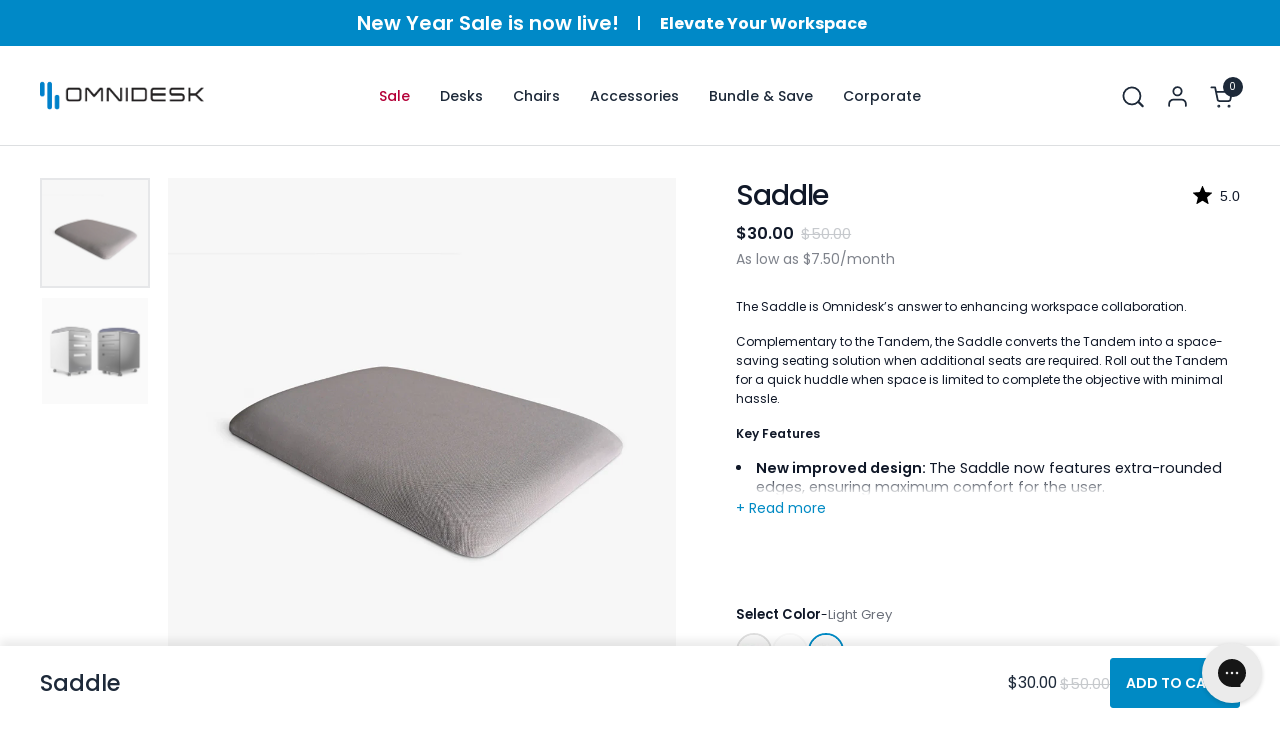

--- FILE ---
content_type: text/html; charset=utf-8
request_url: https://theomnidesk.com/collections/desk-accessories/products/saddle?variant=43000909922473
body_size: 100457
content:
<!doctype html><html id="html" class="no-js" lang="en" dir="ltr">
  <head>
<!-- Start of Shoplift scripts -->
<!-- 2025-02-26T16:12:33.3370515Z -->
<style>.shoplift-hide { opacity: 0 !important; }</style>
<script type="text/javascript">(function(rootPath, template, themeRole, themeId, isThemePreview){ /* Generated on 2025-04-02T06:15:00.7236572Z */var N=Object.defineProperty;var j=(g,p,u)=>p in g?N(g,p,{enumerable:!0,configurable:!0,writable:!0,value:u}):g[p]=u;var l=(g,p,u)=>j(g,typeof p!="symbol"?p+"":p,u);(function(){"use strict";var g=" daum[ /]| deusu/| yadirectfetcher|(?:^|[^g])news(?!sapphire)|(?<! (?:channel/|google/))google(?!(app|/google| pixel))|(?<! cu)bots?(?:\\b|_)|(?<!(?: ya| yandex|^job|inapp;) ?)search|(?<!(?:lib))http|(?<![hg]m)score|@[a-z][\\w-]+\\.|\\(\\)|\\.com|\\b\\d{13}\\b|^<|^[\\w \\.\\-\\(?:\\):]+(?:/v?\\d+(?:\\.\\d+)?(?:\\.\\d{1,10})*?)?(?:,|$)|^[^ ]{50,}$|^\\d+\\b|^\\w+/[\\w\\(\\)]*$|^active|^ad muncher|^amaya|^avsdevicesdk/|^biglotron|^bot|^bw/|^clamav[ /]|^client/|^cobweb/|^custom|^ddg[_-]android|^discourse|^dispatch/\\d|^downcast/|^duckduckgo|^facebook|^getright/|^gozilla/|^hobbit|^hotzonu|^hwcdn/|^jeode/|^jetty/|^jigsaw|^microsoft bits|^movabletype|^mozilla/\\d\\.\\d \\(compatible;?\\)$|^mozilla/\\d\\.\\d \\w*$|^navermailapp|^netsurf|^offline|^owler|^postman|^python|^rank|^read|^reed|^rest|^rss|^snapchat|^space bison|^svn|^swcd |^taringa|^thumbor/|^track|^valid|^w3c|^webbandit/|^webcopier|^wget|^whatsapp|^wordpress|^xenu link sleuth|^yahoo|^yandex|^zdm/\\d|^zoom marketplace/|^{{.*}}$|admin|analyzer|archive|ask jeeves/teoma|bit\\.ly/|bluecoat drtr|browsex|burpcollaborator|capture|catch|check|chrome-lighthouse|chromeframe|classifier|clean|cloud|crawl|cypress/|dareboost|datanyze|dejaclick|detect|dmbrowser|download|evc-batch/|feed|firephp|gomezagent|headless|httrack|hubspot marketing grader|hydra|ibisbrowser|images|insight|inspect|iplabel|ips-agent|java(?!;)|library|mail\\.ru/|manager|measure|neustar wpm|node|nutch|offbyone|optimize|pageburst|pagespeed|parser|perl|phantomjs|pingdom|powermarks|preview|proxy|ptst[ /]\\d|reputation|resolver|retriever|rexx;|rigor|rss\\b|scan|scrape|server|sogou|sparkler/|speedcurve|spider|splash|statuscake|synapse|synthetic|tools|torrent|trace|transcoder|url|virtuoso|wappalyzer|watch|webglance|webkit2png|whatcms/|zgrab",p=/bot|spider|crawl|http|lighthouse/i,u;function A(){if(u instanceof RegExp)return u;try{u=new RegExp(g,"i")}catch{u=p}return u}function I(r){return!!r&&A().test(r)}class v{constructor(){l(this,"timestamp");this.timestamp=new Date}}class P extends v{constructor(e,s,i){super();l(this,"type");l(this,"testId");l(this,"hypothesisId");this.type=3,this.testId=e,this.hypothesisId=s,this.timestamp=i}}class E extends v{constructor(e){super();l(this,"type");l(this,"path");this.type=4,this.path=e}}class x extends v{constructor(e){super();l(this,"type");l(this,"cart");this.type=5,this.cart=e}}class w extends Error{constructor(){super();l(this,"isBot");this.isBot=!0}}function H(r,t,e){for(const s of t.selectors){const i=r.querySelectorAll(s.cssSelector);for(let o=0;o<i.length;o++)e(t.testId,t.hypothesisId)}S(r,t,(s,i,o,n,a)=>a(i,o),e)}function L(r,t,e){for(const s of t.selectors)b(r,t.testId,t.hypothesisId,s,e??(()=>{}));S(r,t,b,e??(()=>{}))}function V(r){return r.urlPatterns.reduce((t,e)=>{switch(e.operator){case"contains":return t+`.*${e}.*`;case"endsWith":return t+`.*${e}`;case"startsWith":return t+`${e}.*`}},"")}function S(r,t,e,s){new MutationObserver(()=>{for(const o of t.selectors)e(r,t.testId,t.hypothesisId,o,s)}).observe(r.documentElement,{childList:!0,subtree:!0})}function b(r,t,e,s,i){const o=r.querySelectorAll(s.cssSelector);for(let n=0;n<o.length;n++){let a=o.item(n);if(a instanceof HTMLElement&&a.dataset.shoplift!==""){a.dataset.shoplift="";for(const c of s.actions.sort(D))a=R(r,s.cssSelector,a,c)}}return o.length>0&&i?(i(t,e),!0):!1}function R(r,t,e,s){switch(s.type){case"innerHtml":e.innerHTML=s.value;break;case"attribute":q(e,s.scope,s.value);break;case"css":F(r,t,s.value);break;case"js":M(r,e,s);break;case"copy":return $(e);case"remove":_(e);break;case"move":O(e,parseInt(s.value));break}return e}function q(r,t,e){r.setAttribute(t,e)}function F(r,t,e){var i;const s=r.createElement("style");s.innerHTML=`${t} { ${e} }`,(i=r.getElementsByTagName("head")[0])==null||i.appendChild(s)}function M(r,t,e){Function("document","element",`use strict; ${e.value}`)(r,t)}function $(r){const t=r.cloneNode(!0);if(!r.parentNode)throw"Can't copy node outside of DOM";return r.parentNode.insertBefore(t,r.nextSibling),t}function _(r){r.remove()}function O(r,t){if(t===0)return;const e=Array.prototype.slice.call(r.parentElement.children).indexOf(r),s=Math.min(Math.max(e+t,0),r.parentElement.children.length-1);r.parentElement.children.item(s).insertAdjacentElement(t>0?"afterend":"beforebegin",r)}function D(r,t){return k(r)-k(t)}function k(r){return r.type==="copy"||r.type==="remove"?0:1}function m(r,t){return typeof t=="string"&&/\d{4}-\d{2}-\d{2}T\d{2}:\d{2}:\d{2}.\d+(?:Z|[+-]\d+)/.test(t)?new Date(t):t}function T(r,t){return t}class z{constructor(t,e,s,i,o,n,a,c,h,d){l(this,"skipScriptSessionKey","Shoplift_SkipScript");l(this,"essentialSessionKey","Shoplift_Essential");l(this,"analyticsSessionKey","Shoplift_Analytics");l(this,"legacySessionKey");l(this,"cssHideClass");l(this,"testConfigs");l(this,"inactiveTestConfigs");l(this,"testsFilteredByAudience");l(this,"sendPageView");l(this,"shopliftDebug");l(this,"useGtag");l(this,"getCountryTimeout");l(this,"state");l(this,"shopifyAnalyticsId");l(this,"cookie",document.cookie);l(this,"isSyncing",!1);l(this,"fetch");l(this,"localStorageSet");l(this,"localStorageGet");l(this,"urlParams",new URLSearchParams(window.location.search));l(this,"device");l(this,"logHistory");this.shop=t,this.host=e,this.eventHost=s,this.logHistory=[],this.legacySessionKey=`SHOPLIFT_SESSION_${this.shop}`,this.cssHideClass=i?"shoplift-hide":"",this.testConfigs=h.map(y=>({...y,startAt:new Date(y.startAt),statusHistory:y.statusHistory.map(C=>({...C,createdAt:new Date(C.createdAt)}))})),this.inactiveTestConfigs=d,this.sendPageView=!!o,this.shopliftDebug=n===!0,this.useGtag=a===!0,this.fetch=window.fetch.bind(window),this.localStorageSet=window.localStorage.setItem.bind(window.localStorage),this.localStorageGet=window.localStorage.getItem.bind(window.localStorage);const f=this.getDeviceType();this.device=f!=="tablet"?f:"mobile",this.state=this.loadState(),this.shopifyAnalyticsId=this.getShopifyAnalyticsId(),this.testsFilteredByAudience=h.filter(y=>y.status=="active"),this.getCountryTimeout=c===1000?1e3:c,this.log("State Loaded",JSON.stringify(this.state))}async init(){try{if(this.log("Shoplift script initializing"),window.Shopify&&window.Shopify.designMode){this.log("Skipping script for design mode");return}if(window.location.href.includes("slScreenshot=true")){this.log("Skipping script for screenshot"),this.setShoplift();return}if(window.location.href.includes("slSessionSkipScript=true")){this.log("Skipping script and persisting to session storage"),sessionStorage.setItem(this.skipScriptSessionKey,"true"),this.setShoplift();return}if(sessionStorage.getItem(this.skipScriptSessionKey)){this.log("Skipping script from session storage"),this.setShoplift();return}if(window.location.hostname.endsWith(".shopifypreview.com")||window.location.hostname.endsWith(".edgemesh.com")){this.log("Skipping script for preview");return}if(window.location.href.includes("isShopliftMerchant")){const e=this.urlParams.get("isShopliftMerchant")==="true";this.log("Setting merchant session to %s",e),this.state.essential.isMerchant=e,this.persistEssentialState()}if(I(navigator.userAgent)||(this.shopifyAnalyticsId=this.getShopifyAnalyticsId(),this.monitorConsentChange(),this.checkForThemePreview()))return;if(await this.refreshVisitor(this.shopifyAnalyticsId),await this.handleVisitorTest()){this.log("Redirecting for visitor test");return}this.setShoplift(),this.showPage(),await this.finalize(),console.log("SHOPLIFT SCRIPT INITIALIZED!")}catch(t){if(t instanceof w)return;throw t}finally{typeof window.shoplift!="object"&&(window.shoplift={isHypothesisActive:async t=>!1,setAnalyticsConsent:t=>{throw"Shoplift not initialized"},getVisitorData:()=>{throw"Shoplift not initialized"}})}}async finalize(){const t=await this.getCartState();t!==null&&this.queueCartUpdate(t),this.pruneStateAndSave(),await this.syncAllEvents()}setShoplift(){this.log("Setting up public API");const e=this.urlParams.get("slVariant")==="true",s=e?null:this.urlParams.get("slVariant");window.shoplift={isHypothesisActive:async i=>{if(this.log("Script checking variant for hypothesis '%s'",i),e)return this.log("Forcing variant for hypothesis '%s'",i),!0;if(s!==null)return this.log("Forcing hypothesis '%s'",s),i===s;const o=this.testConfigs.find(a=>a.hypotheses.some(c=>c.id===i));if(!o)return this.log("No test found for hypothesis '%s'",i),!1;const n=this.state.essential.visitorTests.find(a=>a.testId===o.id);return n?(this.log("Active visitor test found",i),n.hypothesisId===i):(await this.manuallySplitVisitor(o),this.testConfigs.some(a=>a.hypotheses.some(c=>c.id===i&&this.state.essential.visitorTests.some(h=>h.hypothesisId===c.id))))},setAnalyticsConsent:async i=>{await this.onConsentChange(i,!0)},getVisitorData:()=>({visitor:this.state.analytics.visitor,visitorTests:this.state.essential.visitorTests.filter(i=>!i.isInvalid).map(i=>{const{shouldSendToGa:o,...n}=i;return n})})}}async manuallySplitVisitor(t){this.log("Starting manual split for test '%s'",t.id),await this.handleVisitorTest([t]),this.saveState(),this.syncAllEvents()}async handleVisitorTest(t){await this.filterTestsByAudience(this.testConfigs,this.state.analytics.visitor??this.buildBaseVisitor(),this.state.essential.visitorTests);let e=t?t.filter(i=>this.testsFilteredByAudience.some(o=>o.id===i.id)):this.testsForUrl(this.testsFilteredByAudience);if(e.length>0){this.log("Existing visitor on test page");const i=this.getCurrentVisitorHypothesis(e);if(i){this.log("Found current visitor test");const c=this.considerRedirect(i);return c&&(this.log("Redirecting for current visitor test"),this.redirect(i)),c}this.log("No active test relation for test page");const o=this.testsForUrl(this.inactiveTestConfigs.filter(c=>this.testIsPaused(c)&&c.hypotheses.some(h=>this.state.essential.visitorTests.some(d=>d.hypothesisId===h.id)))).map(c=>c.id);if(o.length>0)return this.log("Visitor has paused tests for test page, skipping test assignment: %o",o),!1;if(this.hasThemeAndOtherTestTypes(this.testsFilteredByAudience)){this.log("Store has both theme and non-theme tests");const c=this.visitorActiveTestType();this.log("Current visitor test type is '%s'",c);let h;switch(c){case"templateOrUrlRedirect":this.log("Filtering to non-theme tests"),h=d=>d!=="theme";break;case"theme":this.log("Filtering to theme tests"),h=d=>d==="theme";break;case null:h=Math.random()>.5?(this.log("Filtering to theme tests"),d=>d==="theme"):(this.log("Filtering to non-theme tests"),d=>d!=="theme");break}e=e.filter(d=>d.hypotheses.some(f=>f.isControl&&h(f.type)))}if(e.length===0)return this.log("No tests found"),!1;const n=e[Math.floor(Math.random()*e.length)],a=this.pickHypothesis(n);if(a){this.log("Adding local visitor to test '%s', hypothesis '%s'",n.id,a.id),this.queueAddVisitorToTest(n.id,a);const c=this.considerRedirect(a);return c&&(this.log("Redirecting for new test"),this.redirect(a)),c}this.log("No hypothesis found")}return this.includeInDomTests(),!1}includeInDomTests(){const t=this.getDomTestsForCurrentUrl(),e=this.getVisitorDomHypothesis(t);for(const s of t){this.log("Evaluating dom test '%s'",s.id);const o=e.find(n=>s.hypotheses.some(a=>n.id===a.id))??this.pickHypothesis(s);if(!o){this.log("Failed to pick hypothesis for test");continue}if(o.isControl){this.log("Test has no dom actions to take, detect selector for test inclusion");const n=s.hypotheses.filter(a=>a.id!==o.id).flatMap(a=>{var c;return((c=a.domSelectors)==null?void 0:c.map(h=>({...h,testId:s.id})))??[]});n.length>0&&H(document,{testId:s.id,hypothesisId:o.id,selectors:n},a=>{this.queueAddVisitorToTest(a,o),this.syncAllEvents()});continue}if(!o.domSelectors||o.domSelectors.length===0){this.log("No selectors found, skipping hypothesis");continue}this.log("Watching for selectors"),L(document,{testId:s.id,hypothesisId:o.id,selectors:o.domSelectors},n=>{this.queueAddVisitorToTest(n,o),this.syncAllEvents()})}}considerRedirect(t){if(this.log("Considering redirect for hypothesis '%s'",t.id),t.isControl)return this.log("Skipping redirect for control"),!1;if(t.type==="basicScript"||t.type==="manualScript")return this.log("Skipping redirect for script test"),!1;const e=this.state.essential.visitorTests.find(n=>n.hypothesisId===t.id),s=new URL(window.location.toString()),o=new URLSearchParams(window.location.search).get("view");if(t.type==="theme"){if(!(t.themeId===themeId)){if(this.log("Theme id '%s' is not hypothesis theme ID '%s'",t.themeId,themeId),e&&e.themeId!==t.themeId&&(e.themeId===themeId||!this.isThemePreview()))this.log("On old theme, redirecting and updating local visitor"),e.themeId=t.themeId;else if(this.isThemePreview())return this.log("On non-test theme, skipping redirect"),!1;return this.log("Hiding page to redirect for theme test"),this.hidePage(),!0}return!1}else if(t.type!=="dom"&&t.affix!==template.suffix&&t.affix!==o||t.redirectPath&&!s.pathname.endsWith(t.redirectPath))return this.log("Hiding page to redirect for template test"),this.hidePage(),!0;return this.log("Not redirecting"),!1}redirect(t){if(this.log("Redirecting to hypothesis '%s'",t.id),t.isControl)return;const e=new URL(window.location.toString());if(e.searchParams.delete("view"),t.redirectPath){const s=RegExp("^(/w{2}-w{2})/").exec(e.pathname);if(s&&s.length>1){const i=s[1];e.pathname=`${i}${t.redirectPath}`}else e.pathname=t.redirectPath}else t.type==="theme"?(e.searchParams.set("_ab","0"),e.searchParams.set("_fd","0"),e.searchParams.set("_sc","1"),e.searchParams.set("preview_theme_id",t.themeId.toString())):t.type!=="urlRedirect"&&e.searchParams.set("view",t.affix);this.queueRedirect(e)}async refreshVisitor(t){if(console.log(`${t}:${this.state.essential.isFirstLoad}:${this.testConfigs.some(s=>s.visitorOption!=="all")}`),t===null||!this.state.essential.isFirstLoad||!this.testConfigs.some(s=>s.visitorOption!=="all"))return;this.hidePage();const e=await this.getVisitor(t);e&&e.id&&this.updateLocalVisitor(e)}buildBaseVisitor(){return{shopifyAnalyticsId:this.shopifyAnalyticsId,device:this.device,country:null,...this.state.essential.initialState}}getInitialState(){const t=this.getUTMValue("utm_source")??"",e=this.getUTMValue("utm_medium")??"",s=this.getUTMValue("utm_campaign")??"",i=this.getUTMValue("utm_content")??"",o=window.document.referrer,n=this.device;return{createdAt:new Date,utmSource:t,utmMedium:e,utmCampaign:s,utmContent:i,referrer:o,device:n}}checkForThemePreview(){return this.log("Checking for theme preview"),this.isThemePreview()?this.state.essential.isMerchant?(this.log("Merchant previewing theme"),this.clearThemeBar(!0,!1,this.state),!0):this.state.essential.visitorTests.some(t=>t.isThemeTest&&this.getHypothesis(t.hypothesisId)&&t.themeId===themeId)?(this.log("On active theme test, removing theme bar"),this.clearThemeBar(!1,!0,this.state),!1):this.state.essential.visitorTests.some(t=>t.isThemeTest&&!this.getHypothesis(t.hypothesisId)&&t.themeId===themeId)?(this.log("Visitor is on an inactive theme test, redirecting to main theme"),this.redirectToMainTheme(),!0):this.state.essential.isFirstLoad?(this.log("No visitor found on theme preview, redirecting to main theme"),this.redirectToMainTheme(),!0):this.inactiveTestConfigs.some(t=>t.hypotheses.some(e=>e.themeId===themeId))?(this.log("Current theme is an inactive theme test, redirecting to main theme"),this.redirectToMainTheme(),!0):this.testConfigs.some(t=>t.hypotheses.some(e=>e.themeId===themeId))?(this.log("Falling back to clearing theme bar"),this.clearThemeBar(!1,!0,this.state),!1):(this.log("No tests on current theme, skipping script"),this.clearThemeBar(!0,!1,this.state),!0):(this.log("Not on theme preview"),this.clearThemeBar(!0,!1,this.state),!1)}redirectToMainTheme(){this.hidePage();const t=new URL(window.location.toString());t.searchParams.set("preview_theme_id",""),this.queueRedirect(t)}testsForUrl(t){const e=new URL(window.location.href),s=this.typeFromTemplate();return t.filter(i=>i.hypotheses.some(o=>o.type!=="dom"&&(o.isControl&&o.type===s&&o.affix===template.suffix||o.type==="theme"||o.isControl&&o.type==="urlRedirect"&&o.redirectPath&&e.pathname.endsWith(o.redirectPath)||o.type==="basicScript"))&&(i.ignoreTestViewParameterEnforcement||!e.searchParams.has("view")||i.hypotheses.map(o=>o.affix).includes(e.searchParams.get("view")??"")))}domTestsForUrl(t){const e=new URL(window.location.href);return t.filter(s=>s.hypotheses.some(i=>i.type==="dom"&&i.domSelectors&&i.domSelectors.some(o=>new RegExp(V(o)).test(e.toString()))))}async filterTestsByAudience(t,e,s){const i=[];let o=e.country;!o&&t.some(n=>n.requiresCountry&&!s.some(a=>a.testId===n.id))&&(this.log("Hiding page to check geoip"),this.hidePage(),o=await this.makeJsonRequest({method:"get",url:`${this.eventHost}/api/v0/visitors/get-country`,signal:AbortSignal.timeout(this.getCountryTimeout)}).catch(n=>(this.log("Error getting country",n),null)));for(const n of t){this.log("Checking audience for test '%s'",n.id);const a=this.visitorCreatedDuringTestActive(n.statusHistory);(s.some(h=>h.testId===n.id&&(n.device==="all"||n.device===e.device&&n.device===this.device))||this.isTargetAudience(n,e,a,o))&&(this.log("Visitor is in audience for test '%s'",n.id),i.push(n))}this.testsFilteredByAudience=i}isTargetAudience(t,e,s,i){const o=this.getChannel(e);return(t.device==="all"||t.device===e.device&&t.device===this.device)&&(t.visitorOption==="all"||t.visitorOption==="new"&&s||t.visitorOption==="returning"&&!s)&&(t.targetAudiences.length===0||t.targetAudiences.reduce((n,a)=>n||a.reduce((c,h)=>c&&h(e,s,o,i),!0),!1))}visitorCreatedDuringTestActive(t){let e="";for(const s of t){if(this.state.analytics.visitor!==null&&this.state.analytics.visitor.createdAt<s.createdAt||this.state.essential.initialState.createdAt<s.createdAt)break;e=s.status}return e==="active"}getDomTestsForCurrentUrl(){return this.domTestsForUrl(this.testsFilteredByAudience)}getCurrentVisitorHypothesis(t){return t.flatMap(e=>e.hypotheses).find(e=>e.type!=="dom"&&this.state.essential.visitorTests.some(s=>s.hypothesisId===e.id))}getVisitorDomHypothesis(t){return t.flatMap(e=>e.hypotheses).filter(e=>e.type==="dom"&&this.state.essential.visitorTests.some(s=>s.hypothesisId===e.id))}getHypothesis(t){return this.testConfigs.filter(e=>e.hypotheses.some(s=>s.id===t)).map(e=>e.hypotheses.find(s=>s.id===t))[0]}hasThemeTest(t){return t.some(e=>e.hypotheses.some(s=>s.type==="theme"))}hasTestThatIsNotThemeTest(t){return t.some(e=>e.hypotheses.some(s=>s.type!=="theme"&&s.type!=="dom"))}hasThemeAndOtherTestTypes(t){return this.hasThemeTest(t)&&this.hasTestThatIsNotThemeTest(t)}testIsPaused(t){return t.status==="paused"||t.status==="incompatible"||t.status==="suspended"}visitorActiveTestType(){const t=this.state.essential.visitorTests.filter(e=>this.testConfigs.some(s=>s.hypotheses.some(i=>i.id==e.hypothesisId)));return t.length===0?null:t.some(e=>e.isThemeTest)?"theme":"templateOrUrlRedirect"}pickHypothesis(t){let e=Math.random();const s=t.hypotheses.reduce((o,n)=>o+n.visitorCount,0);return t.hypotheses.sort((o,n)=>o.isControl?n.isControl?0:-1:n.isControl?1:0).reduce((o,n)=>{if(o!==null)return o;const c=t.hypotheses.reduce((h,d)=>h&&d.visitorCount>20,!0)?n.visitorCount/s-n.trafficPercentage:0;return e<=n.trafficPercentage-c?n:(e-=n.trafficPercentage,null)},null)}typeFromTemplate(){switch(template.type){case"collection-list":return"collectionList";case"page":return"landing";case"article":case"blog":case"cart":case"collection":case"index":case"product":case"search":return template.type;default:return null}}queueRedirect(t){this.saveState(),window.setTimeout(()=>window.location.assign(t),0)}async syncAllEvents(){const t=async()=>{if(this.isSyncing){window.setTimeout(()=>void(async()=>await t())(),500);return}try{this.isSyncing=!0,await this.syncEvents(),this.syncGAEvents()}finally{this.isSyncing=!1}};await t()}async syncEvents(){var s,i;if(!this.state.essential.consentApproved||!this.shopifyAnalyticsId||this.state.analytics.queue.length===0)return;const t=this.state.analytics.queue.length,e=this.state.analytics.queue.splice(0,t);this.log("Syncing %s events",t);try{const o={shop:this.shop,visitorDetails:{shopifyAnalyticsId:this.shopifyAnalyticsId,device:((s=this.state.analytics.visitor)==null?void 0:s.device)??this.device,country:((i=this.state.analytics.visitor)==null?void 0:i.country)??null,...this.state.essential.initialState},events:this.state.essential.visitorTests.filter(a=>!a.isInvalid&&!a.isSaved).map(a=>new P(a.testId,a.hypothesisId,a.createdAt)).concat(e)},n=await this.sendEvents(o);n!==null&&this.updateLocalVisitor(n)}catch{this.state.analytics.queue.splice(0,0,...e)}finally{this.saveState()}}syncGAEvents(){if(!this.useGtag||!this.state.essential.consentApproved)return;const t=this.state.essential.visitorTests.filter(e=>e.shouldSendToGa);this.log("Syncing %s ga events",length);try{for(const e of t)this.sendGtagEvent(e.testId,e.hypothesisId),e.shouldSendToGa=!1}catch(e){this.log("Failed sending event to gtag",e)}finally{this.persistEssentialState()}}sendGtagEvent(t,e){this.log("Sending gtag event for",t,e);const s={exp_variant_string:`SL-${t}-${e}`};this.shopliftDebug&&Object.assign(s,{debug_mode:!0}),typeof window.gtag=="function"?gtag("event","experience_impression",s):(this.log("gtag not found, pushing to dataLayer"),window.dataLayer=window.dataLayer||[],window.dataLayer.push({event:"experience_impression",...s}))}updateLocalVisitor(t){let e;({visitorTests:e,...this.state.analytics.visitor}=t);for(const s of this.state.essential.visitorTests.filter(i=>!e.some(o=>o.testId===i.testId)))s.isSaved=!0,s.isInvalid=!0;for(const s of e)this.state.essential.visitorTests.some(o=>o.testId===s.testId)||this.state.essential.visitorTests.push(s);this.state.analytics.visitor.storedAt=new Date}async getVisitor(t){try{return await this.makeJsonRequest({method:"get",url:`${this.eventHost}/api/v0/visitors/by-key/${this.shop}/${t}`})}catch{return null}}async sendEvents(t){return await this.makeJsonRequest({method:"post",url:`${this.eventHost}/api/v0/events`,data:JSON.stringify(t)})}async getRemoteVisitor(t){return await this.makeJsonRequest({method:"get",url:`${this.eventHost}/api/v0/visitors/${t}`})}async updateShopifyAnalyticsId(t,e){return await this.makeJsonRequest({method:"put",url:`${this.eventHost}/api/v0/visitors/${t}`,data:JSON.stringify({shop:this.shop,shopifyAnalyticsId:e})})}getUTMValue(t){const s=decodeURIComponent(window.location.search.substring(1)).split("&");for(let i=0;i<s.length;i++){const o=s[i].split("=");if(o[0]===t)return o[1]||null}return null}hidePage(){this.log("Hiding page"),this.cssHideClass&&!window.document.documentElement.classList.contains(this.cssHideClass)&&(window.document.documentElement.classList.add(this.cssHideClass),setTimeout(this.removeAsyncHide(this.cssHideClass),2e3))}showPage(){this.cssHideClass&&this.removeAsyncHide(this.cssHideClass)()}getDeviceType(){function t(){let s=!1;return function(i){(/(android|bb\d+|meego).+mobile|avantgo|bada\/|blackberry|blazer|compal|elaine|fennec|hiptop|iemobile|ip(hone|od)|iris|kindle|lge |maemo|midp|mmp|mobile.+firefox|netfront|opera m(ob|in)i|palm( os)?|phone|p(ixi|re)\/|plucker|pocket|psp|series(4|6)0|symbian|treo|up\.(browser|link)|vodafone|wap|windows ce|xda|xiino/i.test(i)||/1207|6310|6590|3gso|4thp|50[1-6]i|770s|802s|a wa|abac|ac(er|oo|s\-)|ai(ko|rn)|al(av|ca|co)|amoi|an(ex|ny|yw)|aptu|ar(ch|go)|as(te|us)|attw|au(di|\-m|r |s )|avan|be(ck|ll|nq)|bi(lb|rd)|bl(ac|az)|br(e|v)w|bumb|bw\-(n|u)|c55\/|capi|ccwa|cdm\-|cell|chtm|cldc|cmd\-|co(mp|nd)|craw|da(it|ll|ng)|dbte|dc\-s|devi|dica|dmob|do(c|p)o|ds(12|\-d)|el(49|ai)|em(l2|ul)|er(ic|k0)|esl8|ez([4-7]0|os|wa|ze)|fetc|fly(\-|_)|g1 u|g560|gene|gf\-5|g\-mo|go(\.w|od)|gr(ad|un)|haie|hcit|hd\-(m|p|t)|hei\-|hi(pt|ta)|hp( i|ip)|hs\-c|ht(c(\-| |_|a|g|p|s|t)|tp)|hu(aw|tc)|i\-(20|go|ma)|i230|iac( |\-|\/)|ibro|idea|ig01|ikom|im1k|inno|ipaq|iris|ja(t|v)a|jbro|jemu|jigs|kddi|keji|kgt( |\/)|klon|kpt |kwc\-|kyo(c|k)|le(no|xi)|lg( g|\/(k|l|u)|50|54|\-[a-w])|libw|lynx|m1\-w|m3ga|m50\/|ma(te|ui|xo)|mc(01|21|ca)|m\-cr|me(rc|ri)|mi(o8|oa|ts)|mmef|mo(01|02|bi|de|do|t(\-| |o|v)|zz)|mt(50|p1|v )|mwbp|mywa|n10[0-2]|n20[2-3]|n30(0|2)|n50(0|2|5)|n7(0(0|1)|10)|ne((c|m)\-|on|tf|wf|wg|wt)|nok(6|i)|nzph|o2im|op(ti|wv)|oran|owg1|p800|pan(a|d|t)|pdxg|pg(13|\-([1-8]|c))|phil|pire|pl(ay|uc)|pn\-2|po(ck|rt|se)|prox|psio|pt\-g|qa\-a|qc(07|12|21|32|60|\-[2-7]|i\-)|qtek|r380|r600|raks|rim9|ro(ve|zo)|s55\/|sa(ge|ma|mm|ms|ny|va)|sc(01|h\-|oo|p\-)|sdk\/|se(c(\-|0|1)|47|mc|nd|ri)|sgh\-|shar|sie(\-|m)|sk\-0|sl(45|id)|sm(al|ar|b3|it|t5)|so(ft|ny)|sp(01|h\-|v\-|v )|sy(01|mb)|t2(18|50)|t6(00|10|18)|ta(gt|lk)|tcl\-|tdg\-|tel(i|m)|tim\-|t\-mo|to(pl|sh)|ts(70|m\-|m3|m5)|tx\-9|up(\.b|g1|si)|utst|v400|v750|veri|vi(rg|te)|vk(40|5[0-3]|\-v)|vm40|voda|vulc|vx(52|53|60|61|70|80|81|83|85|98)|w3c(\-| )|webc|whit|wi(g |nc|nw)|wmlb|wonu|x700|yas\-|your|zeto|zte\-/i.test(i.substr(0,4)))&&(s=!0)}(navigator.userAgent||navigator.vendor),s}function e(){let s=!1;return function(i){(/android|ipad|playbook|silk/i.test(i)||/1207|6310|6590|3gso|4thp|50[1-6]i|770s|802s|a wa|abac|ac(er|oo|s\-)|ai(ko|rn)|al(av|ca|co)|amoi|an(ex|ny|yw)|aptu|ar(ch|go)|as(te|us)|attw|au(di|\-m|r |s )|avan|be(ck|ll|nq)|bi(lb|rd)|bl(ac|az)|br(e|v)w|bumb|bw\-(n|u)|c55\/|capi|ccwa|cdm\-|cell|chtm|cldc|cmd\-|co(mp|nd)|craw|da(it|ll|ng)|dbte|dc\-s|devi|dica|dmob|do(c|p)o|ds(12|\-d)|el(49|ai)|em(l2|ul)|er(ic|k0)|esl8|ez([4-7]0|os|wa|ze)|fetc|fly(\-|_)|g1 u|g560|gene|gf\-5|g\-mo|go(\.w|od)|gr(ad|un)|haie|hcit|hd\-(m|p|t)|hei\-|hi(pt|ta)|hp( i|ip)|hs\-c|ht(c(\-| |_|a|g|p|s|t)|tp)|hu(aw|tc)|i\-(20|go|ma)|i230|iac( |\-|\/)|ibro|idea|ig01|ikom|im1k|inno|ipaq|iris|ja(t|v)a|jbro|jemu|jigs|kddi|keji|kgt( |\/)|klon|kpt |kwc\-|kyo(c|k)|le(no|xi)|lg( g|\/(k|l|u)|50|54|\-[a-w])|libw|lynx|m1\-w|m3ga|m50\/|ma(te|ui|xo)|mc(01|21|ca)|m\-cr|me(rc|ri)|mi(o8|oa|ts)|mmef|mo(01|02|bi|de|do|t(\-| |o|v)|zz)|mt(50|p1|v )|mwbp|mywa|n10[0-2]|n20[2-3]|n30(0|2)|n50(0|2|5)|n7(0(0|1)|10)|ne((c|m)\-|on|tf|wf|wg|wt)|nok(6|i)|nzph|o2im|op(ti|wv)|oran|owg1|p800|pan(a|d|t)|pdxg|pg(13|\-([1-8]|c))|phil|pire|pl(ay|uc)|pn\-2|po(ck|rt|se)|prox|psio|pt\-g|qa\-a|qc(07|12|21|32|60|\-[2-7]|i\-)|qtek|r380|r600|raks|rim9|ro(ve|zo)|s55\/|sa(ge|ma|mm|ms|ny|va)|sc(01|h\-|oo|p\-)|sdk\/|se(c(\-|0|1)|47|mc|nd|ri)|sgh\-|shar|sie(\-|m)|sk\-0|sl(45|id)|sm(al|ar|b3|it|t5)|so(ft|ny)|sp(01|h\-|v\-|v )|sy(01|mb)|t2(18|50)|t6(00|10|18)|ta(gt|lk)|tcl\-|tdg\-|tel(i|m)|tim\-|t\-mo|to(pl|sh)|ts(70|m\-|m3|m5)|tx\-9|up(\.b|g1|si)|utst|v400|v750|veri|vi(rg|te)|vk(40|5[0-3]|\-v)|vm40|voda|vulc|vx(52|53|60|61|70|80|81|83|85|98)|w3c(\-| )|webc|whit|wi(g |nc|nw)|wmlb|wonu|x700|yas\-|your|zeto|zte\-/i.test(i.substr(0,4)))&&(s=!0)}(navigator.userAgent||navigator.vendor),s}return t()?"mobile":e()?"tablet":"desktop"}removeAsyncHide(t){return()=>{t&&window.document.documentElement.classList.remove(t)}}async getCartState(){try{let t=await this.makeJsonRequest({method:"get",url:`${window.location.origin}/cart.js`});return t===null?null:(t.note===null&&(t=await this.makeJsonRequest({method:"post",url:`${window.location.origin}/cart/update.js`,data:JSON.stringify({note:""})})),t)}catch(t){return this.log("Error sending cart info",t),null}}async makeJsonRequest(t){const e=await this.makeRequest(t);return e===null?null:JSON.parse(await e.text(),m)}async makeRequest(t){const{url:e,method:s,headers:i,data:o,signal:n}=t,a=new Headers;if(i)for(const h in i)a.append(h,i[h]);(!i||!i.Accept)&&a.append("Accept","application/json"),(!i||!i["Content-Type"])&&a.append("Content-Type","application/json"),(this.eventHost.includes("ngrok.io")||this.eventHost.includes("ngrok-free.app"))&&a.append("ngrok-skip-browser-warning","1234");const c=await this.fetch(e,{method:s,headers:a,body:o,signal:n});if(!c.ok){if(c.status===204)return null;if(c.status===422){const h=await c.json();if(typeof h<"u"&&h.isBot)throw new w}throw new Error(`Error sending shoplift request ${c.status}`)}return c}queueAddVisitorToTest(t,e){this.state.essential.visitorTests.some(s=>s.testId===t)||this.state.essential.visitorTests.push({createdAt:new Date,testId:t,hypothesisId:e.id,isThemeTest:e.type==="theme",themeId:e.themeId,isSaved:!1,isInvalid:!1,shouldSendToGa:!0})}queueCartUpdate(t){this.queueEvent(new x(t))}queuePageView(t){this.queueEvent(new E(t))}queueEvent(t){!this.state.essential.consentApproved&&this.state.essential.hasConsentInteraction||this.state.analytics.queue.length>10||this.state.analytics.queue.push(t)}legacyGetLocalStorageVisitor(){const t=this.localStorageGet(this.legacySessionKey);if(t)try{return JSON.parse(t,m)}catch{}return null}pruneStateAndSave(){this.state.essential.visitorTests=this.state.essential.visitorTests.filter(t=>this.testConfigs.some(e=>e.id==t.testId)||this.inactiveTestConfigs.filter(e=>this.testIsPaused(e)).some(e=>e.id===t.testId)),this.saveState()}saveState(){this.persistEssentialState(),this.persistAnalyticsState()}loadState(){const t=this.loadAnalyticsState(),e={analytics:t,essential:this.loadEssentialState(t)},s=this.legacyGetLocalStorageVisitor(),i=this.legacyGetCookieVisitor(),o=[s,i].filter(n=>n!==null).sort((n,a)=>+a.storedAt-+n.storedAt)[0];return e.analytics.visitor===null&&o&&({visitorTests:e.essential.visitorTests,...e.analytics.visitor}=o,e.essential.isFirstLoad=!1,e.essential.initialState={createdAt:o.createdAt,referrer:o.referrer,utmCampaign:o.utmCampaign,utmContent:o.utmContent,utmMedium:o.utmMedium,utmSource:o.utmSource,device:o.device},this.deleteCookie("SHOPLIFT"),this.deleteLocalStorage(this.legacySessionKey)),!e.essential.consentApproved&&e.essential.hasConsentInteraction&&this.deleteLocalStorage(this.analyticsSessionKey),e}loadEssentialState(t){var a;const e=this.loadLocalStorage(this.essentialSessionKey),s=this.loadCookie(this.essentialSessionKey),i=this.getInitialState();(a=t.visitor)!=null&&a.device&&(i.device=t.visitor.device);const o={timestamp:new Date,consentApproved:!1,hasConsentInteraction:!1,debugMode:!1,initialState:i,visitorTests:[],isMerchant:!1,isFirstLoad:!0},n=[e,s].filter(c=>c!==null).sort((c,h)=>+h.timestamp-+c.timestamp)[0]??o;return n.initialState||(t.visitor!==null?n.initialState=t.visitor:(n.initialState=i,n.initialState.createdAt=n.timestamp)),n}loadAnalyticsState(){const t=this.loadLocalStorage(this.analyticsSessionKey),e=this.loadCookie(this.analyticsSessionKey),s={timestamp:new Date,visitor:null,queue:[]};return[t,e].filter(i=>i!==null).sort((i,o)=>+o.timestamp-+i.timestamp)[0]??s}persistEssentialState(){this.log("Persisting essential state"),this.state.essential.isFirstLoad=!1,this.persistLocalStorageState(this.essentialSessionKey,this.state.essential),this.persistCookieState(this.essentialSessionKey,this.state.essential)}persistAnalyticsState(){this.log("Persisting analytics state"),this.state.essential.consentApproved&&(this.persistLocalStorageState(this.analyticsSessionKey,this.state.analytics),this.persistCookieState(this.analyticsSessionKey,this.state.analytics))}loadLocalStorage(t){const e=this.localStorageGet(t);return e===null?null:JSON.parse(e,m)}loadCookie(t){const e=this.getCookie(t);return e===null?null:JSON.parse(e,m)}persistLocalStorageState(t,e){e.timestamp=new Date,this.localStorageSet(t,JSON.stringify(e))}persistCookieState(t,e){e.timestamp=new Date;const s=JSON.stringify(e),i=new Date(new Date().getTime()+864e5*365).toUTCString();document.cookie=`${t}=${s};domain=.${window.location.hostname};path=/;expires=${i};SameSite=Strict;`}deleteCookie(t){const e=new Date(0).toUTCString();document.cookie=`${t}=;domain=.${window.location.hostname};path=/;expires=${e};`}deleteLocalStorage(t){window.localStorage.removeItem(t)}getChannel(t){var s;return((s=[{"name":"cross-network","test":(v) => new RegExp(".*cross-network.*", "i").test(v.utmCampaign)},{"name":"direct","test":(v) => v.utmSource === "" && v.utmMedium === ""},{"name":"paid-shopping","test":(v) => (new RegExp("^(?:Google|IGShopping|aax-us-east\.amazon-adsystem\.com|aax\.amazon-adsystem\.com|alibaba|alibaba\.com|amazon|amazon\.co\.uk|amazon\.com|apps\.shopify\.com|checkout\.shopify\.com|checkout\.stripe\.com|cr\.shopping\.naver\.com|cr2\.shopping\.naver\.com|ebay|ebay\.co\.uk|ebay\.com|ebay\.com\.au|ebay\.de|etsy|etsy\.com|m\.alibaba\.com|m\.shopping\.naver\.com|mercadolibre|mercadolibre\.com|mercadolibre\.com\.ar|mercadolibre\.com\.mx|message\.alibaba\.com|msearch\.shopping\.naver\.com|nl\.shopping\.net|no\.shopping\.net|offer\.alibaba\.com|one\.walmart\.com|order\.shopping\.yahoo\.co\.jp|partners\.shopify\.com|s3\.amazonaws\.com|se\.shopping\.net|shop\.app|shopify|shopify\.com|shopping\.naver\.com|shopping\.yahoo\.co\.jp|shopping\.yahoo\.com|shopzilla|shopzilla\.com|simplycodes\.com|store\.shopping\.yahoo\.co\.jp|stripe|stripe\.com|uk\.shopping\.net|walmart|walmart\.com)$", "i").test(v.utmSource) || new RegExp("^(.*(([^a-df-z]|^)shop|shopping).*)$", "i").test(v.utmCampaign)) && new RegExp("^(.*cp.*|ppc|retargeting|paid.*)$", "i").test(v.utmMedium)},{"name":"paid-search","test":(v) => new RegExp("^(?:360\.cn|alice|aol|ar\.search\.yahoo\.com|ask|at\.search\.yahoo\.com|au\.search\.yahoo\.com|auone|avg|babylon|baidu|biglobe|biglobe\.co\.jp|biglobe\.ne\.jp|bing|br\.search\.yahoo\.com|ca\.search\.yahoo\.com|centrum\.cz|ch\.search\.yahoo\.com|cl\.search\.yahoo\.com|cn\.bing\.com|cnn|co\.search\.yahoo\.com|comcast|conduit|daum|daum\.net|de\.search\.yahoo\.com|dk\.search\.yahoo\.com|dogpile|dogpile\.com|duckduckgo|ecosia\.org|email\.seznam\.cz|eniro|es\.search\.yahoo\.com|espanol\.search\.yahoo\.com|exalead\.com|excite\.com|fi\.search\.yahoo\.com|firmy\.cz|fr\.search\.yahoo\.com|globo|go\.mail\.ru|google|google-play|hk\.search\.yahoo\.com|id\.search\.yahoo\.com|in\.search\.yahoo\.com|incredimail|it\.search\.yahoo\.com|kvasir|lens\.google\.com|lite\.qwant\.com|lycos|m\.baidu\.com|m\.naver\.com|m\.search\.naver\.com|m\.sogou\.com|mail\.rambler\.ru|mail\.yandex\.ru|malaysia\.search\.yahoo\.com|msn|msn\.com|mx\.search\.yahoo\.com|najdi|naver|naver\.com|news\.google\.com|nl\.search\.yahoo\.com|no\.search\.yahoo\.com|ntp\.msn\.com|nz\.search\.yahoo\.com|onet|onet\.pl|pe\.search\.yahoo\.com|ph\.search\.yahoo\.com|pl\.search\.yahoo\.com|play\.google\.com|qwant|qwant\.com|rakuten|rakuten\.co\.jp|rambler|rambler\.ru|se\.search\.yahoo\.com|search-results|search\.aol\.co\.uk|search\.aol\.com|search\.google\.com|search\.smt\.docomo\.ne\.jp|search\.ukr\.net|secureurl\.ukr\.net|seznam|seznam\.cz|sg\.search\.yahoo\.com|so\.com|sogou|sogou\.com|sp-web\.search\.auone\.jp|startsiden|startsiden\.no|suche\.aol\.de|terra|th\.search\.yahoo\.com|tr\.search\.yahoo\.com|tut\.by|tw\.search\.yahoo\.com|uk\.search\.yahoo\.com|ukr|us\.search\.yahoo\.com|virgilio|vn\.search\.yahoo\.com|wap\.sogou\.com|webmaster\.yandex\.ru|websearch\.rakuten\.co\.jp|yahoo|yahoo\.co\.jp|yahoo\.com|yandex|yandex\.by|yandex\.com|yandex\.com\.tr|yandex\.fr|yandex\.kz|yandex\.ru|yandex\.ua|yandex\.uz|zen\.yandex\.ru)$", "i").test(v.utmSource) && new RegExp("^(.*cp.*|ppc|retargeting|paid.*)$", "i").test(v.utmMedium)},{"name":"paid-social","test":(v) => new RegExp("^(?:43things|43things\.com|51\.com|5ch\.net|Hatena|ImageShack|academia\.edu|activerain|activerain\.com|activeworlds|activeworlds\.com|addthis|addthis\.com|airg\.ca|allnurses\.com|allrecipes\.com|alumniclass|alumniclass\.com|ameba\.jp|ameblo\.jp|americantowns|americantowns\.com|amp\.reddit\.com|ancestry\.com|anobii|anobii\.com|answerbag|answerbag\.com|answers\.yahoo\.com|aolanswers|aolanswers\.com|apps\.facebook\.com|ar\.pinterest\.com|artstation\.com|askubuntu|askubuntu\.com|asmallworld\.com|athlinks|athlinks\.com|away\.vk\.com|awe\.sm|b\.hatena\.ne\.jp|baby-gaga|baby-gaga\.com|babyblog\.ru|badoo|badoo\.com|bebo|bebo\.com|beforeitsnews|beforeitsnews\.com|bharatstudent|bharatstudent\.com|biip\.no|biswap\.org|bit\.ly|blackcareernetwork\.com|blackplanet|blackplanet\.com|blip\.fm|blog\.com|blog\.feedspot\.com|blog\.goo\.ne\.jp|blog\.naver\.com|blog\.yahoo\.co\.jp|blogg\.no|bloggang\.com|blogger|blogger\.com|blogher|blogher\.com|bloglines|bloglines\.com|blogs\.com|blogsome|blogsome\.com|blogspot|blogspot\.com|blogster|blogster\.com|blurtit|blurtit\.com|bookmarks\.yahoo\.co\.jp|bookmarks\.yahoo\.com|br\.pinterest\.com|brightkite|brightkite\.com|brizzly|brizzly\.com|business\.facebook\.com|buzzfeed|buzzfeed\.com|buzznet|buzznet\.com|cafe\.naver\.com|cafemom|cafemom\.com|camospace|camospace\.com|canalblog\.com|care\.com|care2|care2\.com|caringbridge\.org|catster|catster\.com|cbnt\.io|cellufun|cellufun\.com|centerblog\.net|chat\.zalo\.me|chegg\.com|chicagonow|chicagonow\.com|chiebukuro\.yahoo\.co\.jp|classmates|classmates\.com|classquest|classquest\.com|co\.pinterest\.com|cocolog-nifty|cocolog-nifty\.com|copainsdavant\.linternaute\.com|couchsurfing\.org|cozycot|cozycot\.com|cross\.tv|crunchyroll|crunchyroll\.com|cyworld|cyworld\.com|cz\.pinterest\.com|d\.hatena\.ne\.jp|dailystrength\.org|deluxe\.com|deviantart|deviantart\.com|dianping|dianping\.com|digg|digg\.com|diigo|diigo\.com|discover\.hubpages\.com|disqus|disqus\.com|dogster|dogster\.com|dol2day|dol2day\.com|doostang|doostang\.com|dopplr|dopplr\.com|douban|douban\.com|draft\.blogger\.com|draugiem\.lv|drugs-forum|drugs-forum\.com|dzone|dzone\.com|edublogs\.org|elftown|elftown\.com|epicurious\.com|everforo\.com|exblog\.jp|extole|extole\.com|facebook|facebook\.com|faceparty|faceparty\.com|fandom\.com|fanpop|fanpop\.com|fark|fark\.com|fb|fb\.me|fc2|fc2\.com|feedspot|feministing|feministing\.com|filmaffinity|filmaffinity\.com|flickr|flickr\.com|flipboard|flipboard\.com|folkdirect|folkdirect\.com|foodservice|foodservice\.com|forums\.androidcentral\.com|forums\.crackberry\.com|forums\.imore\.com|forums\.nexopia\.com|forums\.webosnation\.com|forums\.wpcentral\.com|fotki|fotki\.com|fotolog|fotolog\.com|foursquare|foursquare\.com|free\.facebook\.com|friendfeed|friendfeed\.com|fruehstueckstreff\.org|fubar|fubar\.com|gaiaonline|gaiaonline\.com|gamerdna|gamerdna\.com|gather\.com|geni\.com|getpocket\.com|glassboard|glassboard\.com|glassdoor|glassdoor\.com|godtube|godtube\.com|goldenline\.pl|goldstar|goldstar\.com|goo\.gl|gooblog|goodreads|goodreads\.com|google\+|googlegroups\.com|googleplus|govloop|govloop\.com|gowalla|gowalla\.com|gree\.jp|groups\.google\.com|gulli\.com|gutefrage\.net|habbo|habbo\.com|hi5|hi5\.com|hootsuite|hootsuite\.com|houzz|houzz\.com|hoverspot|hoverspot\.com|hr\.com|hu\.pinterest\.com|hubculture|hubculture\.com|hubpages\.com|hyves\.net|hyves\.nl|ibibo|ibibo\.com|id\.pinterest\.com|identi\.ca|ig|imageshack\.com|imageshack\.us|imvu|imvu\.com|in\.pinterest\.com|insanejournal|insanejournal\.com|instagram|instagram\.com|instapaper|instapaper\.com|internations\.org|interpals\.net|intherooms|intherooms\.com|irc-galleria\.net|is\.gd|italki|italki\.com|jammerdirect|jammerdirect\.com|jappy\.com|jappy\.de|kaboodle\.com|kakao|kakao\.com|kakaocorp\.com|kaneva|kaneva\.com|kin\.naver\.com|l\.facebook\.com|l\.instagram\.com|l\.messenger\.com|last\.fm|librarything|librarything\.com|lifestream\.aol\.com|line|line\.me|linkedin|linkedin\.com|listal|listal\.com|listography|listography\.com|livedoor\.com|livedoorblog|livejournal|livejournal\.com|lm\.facebook\.com|lnkd\.in|m\.blog\.naver\.com|m\.cafe\.naver\.com|m\.facebook\.com|m\.kin\.naver\.com|m\.vk\.com|m\.yelp\.com|mbga\.jp|medium\.com|meetin\.org|meetup|meetup\.com|meinvz\.net|meneame\.net|menuism\.com|messages\.google\.com|messages\.yahoo\.co\.jp|messenger|messenger\.com|mix\.com|mixi\.jp|mobile\.facebook\.com|mocospace|mocospace\.com|mouthshut|mouthshut\.com|movabletype|movabletype\.com|mubi|mubi\.com|my\.opera\.com|myanimelist\.net|myheritage|myheritage\.com|mylife|mylife\.com|mymodernmet|mymodernmet\.com|myspace|myspace\.com|netvibes|netvibes\.com|news\.ycombinator\.com|newsshowcase|nexopia|ngopost\.org|niconico|nicovideo\.jp|nightlifelink|nightlifelink\.com|ning|ning\.com|nl\.pinterest\.com|odnoklassniki\.ru|odnoklassniki\.ua|okwave\.jp|old\.reddit\.com|oneworldgroup\.org|onstartups|onstartups\.com|opendiary|opendiary\.com|oshiete\.goo\.ne\.jp|out\.reddit\.com|over-blog\.com|overblog\.com|paper\.li|partyflock\.nl|photobucket|photobucket\.com|pinboard|pinboard\.in|pingsta|pingsta\.com|pinterest|pinterest\.at|pinterest\.ca|pinterest\.ch|pinterest\.cl|pinterest\.co\.kr|pinterest\.co\.uk|pinterest\.com|pinterest\.com\.au|pinterest\.com\.mx|pinterest\.de|pinterest\.es|pinterest\.fr|pinterest\.it|pinterest\.jp|pinterest\.nz|pinterest\.ph|pinterest\.pt|pinterest\.ru|pinterest\.se|pixiv\.net|pl\.pinterest\.com|playahead\.se|plurk|plurk\.com|plus\.google\.com|plus\.url\.google\.com|pocket\.co|posterous|posterous\.com|pro\.homeadvisor\.com|pulse\.yahoo\.com|qapacity|qapacity\.com|quechup|quechup\.com|quora|quora\.com|qzone\.qq\.com|ravelry|ravelry\.com|reddit|reddit\.com|redux|redux\.com|renren|renren\.com|researchgate\.net|reunion|reunion\.com|reverbnation|reverbnation\.com|rtl\.de|ryze|ryze\.com|salespider|salespider\.com|scoop\.it|screenrant|screenrant\.com|scribd|scribd\.com|scvngr|scvngr\.com|secondlife|secondlife\.com|serverfault|serverfault\.com|shareit|sharethis|sharethis\.com|shvoong\.com|sites\.google\.com|skype|skyrock|skyrock\.com|slashdot\.org|slideshare\.net|smartnews\.com|snapchat|snapchat\.com|social|sociallife\.com\.br|socialvibe|socialvibe\.com|spaces\.live\.com|spoke|spoke\.com|spruz|spruz\.com|ssense\.com|stackapps|stackapps\.com|stackexchange|stackexchange\.com|stackoverflow|stackoverflow\.com|stardoll\.com|stickam|stickam\.com|studivz\.net|suomi24\.fi|superuser|superuser\.com|sweeva|sweeva\.com|t\.co|t\.me|tagged|tagged\.com|taggedmail|taggedmail\.com|talkbiznow|talkbiznow\.com|taringa\.net|techmeme|techmeme\.com|tencent|tencent\.com|tiktok|tiktok\.com|tinyurl|tinyurl\.com|toolbox|toolbox\.com|touch\.facebook\.com|tr\.pinterest\.com|travellerspoint|travellerspoint\.com|tripadvisor|tripadvisor\.com|trombi|trombi\.com|trustpilot|tudou|tudou\.com|tuenti|tuenti\.com|tumblr|tumblr\.com|tweetdeck|tweetdeck\.com|twitter|twitter\.com|twoo\.com|typepad|typepad\.com|unblog\.fr|urbanspoon\.com|ushareit\.com|ushi\.cn|vampirefreaks|vampirefreaks\.com|vampirerave|vampirerave\.com|vg\.no|video\.ibm\.com|vk\.com|vkontakte\.ru|wakoopa|wakoopa\.com|wattpad|wattpad\.com|web\.facebook\.com|web\.skype\.com|webshots|webshots\.com|wechat|wechat\.com|weebly|weebly\.com|weibo|weibo\.com|wer-weiss-was\.de|weread|weread\.com|whatsapp|whatsapp\.com|wiki\.answers\.com|wikihow\.com|wikitravel\.org|woot\.com|wordpress|wordpress\.com|wordpress\.org|xanga|xanga\.com|xing|xing\.com|yahoo-mbga\.jp|yammer|yammer\.com|yelp|yelp\.co\.uk|yelp\.com|youroom\.in|za\.pinterest\.com|zalo|zoo\.gr|zooppa|zooppa\.com)$", "i").test(v.utmSource) && new RegExp("^(.*cp.*|ppc|retargeting|paid.*)$", "i").test(v.utmMedium)},{"name":"paid-video","test":(v) => new RegExp("^(?:blog\.twitch\.tv|crackle|crackle\.com|curiositystream|curiositystream\.com|d\.tube|dailymotion|dailymotion\.com|dashboard\.twitch\.tv|disneyplus|disneyplus\.com|fast\.wistia\.net|help\.hulu\.com|help\.netflix\.com|hulu|hulu\.com|id\.twitch\.tv|iq\.com|iqiyi|iqiyi\.com|jobs\.netflix\.com|justin\.tv|m\.twitch\.tv|m\.youtube\.com|music\.youtube\.com|netflix|netflix\.com|player\.twitch\.tv|player\.vimeo\.com|ted|ted\.com|twitch|twitch\.tv|utreon|utreon\.com|veoh|veoh\.com|viadeo\.journaldunet\.com|vimeo|vimeo\.com|wistia|wistia\.com|youku|youku\.com|youtube|youtube\.com)$", "i").test(v.utmSource) && new RegExp("^(.*cp.*|ppc|retargeting|paid.*)$", "i").test(v.utmMedium)},{"name":"display","test":(v) => new RegExp("^(?:display|banner|expandable|interstitial|cpm)$", "i").test(v.utmMedium)},{"name":"paid-other","test":(v) => new RegExp("^(.*cp.*|ppc|retargeting|paid.*)$", "i").test(v.utmMedium)},{"name":"organic-shopping","test":(v) => new RegExp("^(?:360\.cn|alice|aol|ar\.search\.yahoo\.com|ask|at\.search\.yahoo\.com|au\.search\.yahoo\.com|auone|avg|babylon|baidu|biglobe|biglobe\.co\.jp|biglobe\.ne\.jp|bing|br\.search\.yahoo\.com|ca\.search\.yahoo\.com|centrum\.cz|ch\.search\.yahoo\.com|cl\.search\.yahoo\.com|cn\.bing\.com|cnn|co\.search\.yahoo\.com|comcast|conduit|daum|daum\.net|de\.search\.yahoo\.com|dk\.search\.yahoo\.com|dogpile|dogpile\.com|duckduckgo|ecosia\.org|email\.seznam\.cz|eniro|es\.search\.yahoo\.com|espanol\.search\.yahoo\.com|exalead\.com|excite\.com|fi\.search\.yahoo\.com|firmy\.cz|fr\.search\.yahoo\.com|globo|go\.mail\.ru|google|google-play|hk\.search\.yahoo\.com|id\.search\.yahoo\.com|in\.search\.yahoo\.com|incredimail|it\.search\.yahoo\.com|kvasir|lens\.google\.com|lite\.qwant\.com|lycos|m\.baidu\.com|m\.naver\.com|m\.search\.naver\.com|m\.sogou\.com|mail\.rambler\.ru|mail\.yandex\.ru|malaysia\.search\.yahoo\.com|msn|msn\.com|mx\.search\.yahoo\.com|najdi|naver|naver\.com|news\.google\.com|nl\.search\.yahoo\.com|no\.search\.yahoo\.com|ntp\.msn\.com|nz\.search\.yahoo\.com|onet|onet\.pl|pe\.search\.yahoo\.com|ph\.search\.yahoo\.com|pl\.search\.yahoo\.com|play\.google\.com|qwant|qwant\.com|rakuten|rakuten\.co\.jp|rambler|rambler\.ru|se\.search\.yahoo\.com|search-results|search\.aol\.co\.uk|search\.aol\.com|search\.google\.com|search\.smt\.docomo\.ne\.jp|search\.ukr\.net|secureurl\.ukr\.net|seznam|seznam\.cz|sg\.search\.yahoo\.com|so\.com|sogou|sogou\.com|sp-web\.search\.auone\.jp|startsiden|startsiden\.no|suche\.aol\.de|terra|th\.search\.yahoo\.com|tr\.search\.yahoo\.com|tut\.by|tw\.search\.yahoo\.com|uk\.search\.yahoo\.com|ukr|us\.search\.yahoo\.com|virgilio|vn\.search\.yahoo\.com|wap\.sogou\.com|webmaster\.yandex\.ru|websearch\.rakuten\.co\.jp|yahoo|yahoo\.co\.jp|yahoo\.com|yandex|yandex\.by|yandex\.com|yandex\.com\.tr|yandex\.fr|yandex\.kz|yandex\.ru|yandex\.ua|yandex\.uz|zen\.yandex\.ru)$", "i").test(v.utmSource) || new RegExp("^(.*(([^a-df-z]|^)shop|shopping).*)$", "i").test(v.utmCampaign)},{"name":"organic-social","test":(v) => new RegExp("^(?:43things|43things\.com|51\.com|5ch\.net|Hatena|ImageShack|academia\.edu|activerain|activerain\.com|activeworlds|activeworlds\.com|addthis|addthis\.com|airg\.ca|allnurses\.com|allrecipes\.com|alumniclass|alumniclass\.com|ameba\.jp|ameblo\.jp|americantowns|americantowns\.com|amp\.reddit\.com|ancestry\.com|anobii|anobii\.com|answerbag|answerbag\.com|answers\.yahoo\.com|aolanswers|aolanswers\.com|apps\.facebook\.com|ar\.pinterest\.com|artstation\.com|askubuntu|askubuntu\.com|asmallworld\.com|athlinks|athlinks\.com|away\.vk\.com|awe\.sm|b\.hatena\.ne\.jp|baby-gaga|baby-gaga\.com|babyblog\.ru|badoo|badoo\.com|bebo|bebo\.com|beforeitsnews|beforeitsnews\.com|bharatstudent|bharatstudent\.com|biip\.no|biswap\.org|bit\.ly|blackcareernetwork\.com|blackplanet|blackplanet\.com|blip\.fm|blog\.com|blog\.feedspot\.com|blog\.goo\.ne\.jp|blog\.naver\.com|blog\.yahoo\.co\.jp|blogg\.no|bloggang\.com|blogger|blogger\.com|blogher|blogher\.com|bloglines|bloglines\.com|blogs\.com|blogsome|blogsome\.com|blogspot|blogspot\.com|blogster|blogster\.com|blurtit|blurtit\.com|bookmarks\.yahoo\.co\.jp|bookmarks\.yahoo\.com|br\.pinterest\.com|brightkite|brightkite\.com|brizzly|brizzly\.com|business\.facebook\.com|buzzfeed|buzzfeed\.com|buzznet|buzznet\.com|cafe\.naver\.com|cafemom|cafemom\.com|camospace|camospace\.com|canalblog\.com|care\.com|care2|care2\.com|caringbridge\.org|catster|catster\.com|cbnt\.io|cellufun|cellufun\.com|centerblog\.net|chat\.zalo\.me|chegg\.com|chicagonow|chicagonow\.com|chiebukuro\.yahoo\.co\.jp|classmates|classmates\.com|classquest|classquest\.com|co\.pinterest\.com|cocolog-nifty|cocolog-nifty\.com|copainsdavant\.linternaute\.com|couchsurfing\.org|cozycot|cozycot\.com|cross\.tv|crunchyroll|crunchyroll\.com|cyworld|cyworld\.com|cz\.pinterest\.com|d\.hatena\.ne\.jp|dailystrength\.org|deluxe\.com|deviantart|deviantart\.com|dianping|dianping\.com|digg|digg\.com|diigo|diigo\.com|discover\.hubpages\.com|disqus|disqus\.com|dogster|dogster\.com|dol2day|dol2day\.com|doostang|doostang\.com|dopplr|dopplr\.com|douban|douban\.com|draft\.blogger\.com|draugiem\.lv|drugs-forum|drugs-forum\.com|dzone|dzone\.com|edublogs\.org|elftown|elftown\.com|epicurious\.com|everforo\.com|exblog\.jp|extole|extole\.com|facebook|facebook\.com|faceparty|faceparty\.com|fandom\.com|fanpop|fanpop\.com|fark|fark\.com|fb|fb\.me|fc2|fc2\.com|feedspot|feministing|feministing\.com|filmaffinity|filmaffinity\.com|flickr|flickr\.com|flipboard|flipboard\.com|folkdirect|folkdirect\.com|foodservice|foodservice\.com|forums\.androidcentral\.com|forums\.crackberry\.com|forums\.imore\.com|forums\.nexopia\.com|forums\.webosnation\.com|forums\.wpcentral\.com|fotki|fotki\.com|fotolog|fotolog\.com|foursquare|foursquare\.com|free\.facebook\.com|friendfeed|friendfeed\.com|fruehstueckstreff\.org|fubar|fubar\.com|gaiaonline|gaiaonline\.com|gamerdna|gamerdna\.com|gather\.com|geni\.com|getpocket\.com|glassboard|glassboard\.com|glassdoor|glassdoor\.com|godtube|godtube\.com|goldenline\.pl|goldstar|goldstar\.com|goo\.gl|gooblog|goodreads|goodreads\.com|google\+|googlegroups\.com|googleplus|govloop|govloop\.com|gowalla|gowalla\.com|gree\.jp|groups\.google\.com|gulli\.com|gutefrage\.net|habbo|habbo\.com|hi5|hi5\.com|hootsuite|hootsuite\.com|houzz|houzz\.com|hoverspot|hoverspot\.com|hr\.com|hu\.pinterest\.com|hubculture|hubculture\.com|hubpages\.com|hyves\.net|hyves\.nl|ibibo|ibibo\.com|id\.pinterest\.com|identi\.ca|ig|imageshack\.com|imageshack\.us|imvu|imvu\.com|in\.pinterest\.com|insanejournal|insanejournal\.com|instagram|instagram\.com|instapaper|instapaper\.com|internations\.org|interpals\.net|intherooms|intherooms\.com|irc-galleria\.net|is\.gd|italki|italki\.com|jammerdirect|jammerdirect\.com|jappy\.com|jappy\.de|kaboodle\.com|kakao|kakao\.com|kakaocorp\.com|kaneva|kaneva\.com|kin\.naver\.com|l\.facebook\.com|l\.instagram\.com|l\.messenger\.com|last\.fm|librarything|librarything\.com|lifestream\.aol\.com|line|line\.me|linkedin|linkedin\.com|listal|listal\.com|listography|listography\.com|livedoor\.com|livedoorblog|livejournal|livejournal\.com|lm\.facebook\.com|lnkd\.in|m\.blog\.naver\.com|m\.cafe\.naver\.com|m\.facebook\.com|m\.kin\.naver\.com|m\.vk\.com|m\.yelp\.com|mbga\.jp|medium\.com|meetin\.org|meetup|meetup\.com|meinvz\.net|meneame\.net|menuism\.com|messages\.google\.com|messages\.yahoo\.co\.jp|messenger|messenger\.com|mix\.com|mixi\.jp|mobile\.facebook\.com|mocospace|mocospace\.com|mouthshut|mouthshut\.com|movabletype|movabletype\.com|mubi|mubi\.com|my\.opera\.com|myanimelist\.net|myheritage|myheritage\.com|mylife|mylife\.com|mymodernmet|mymodernmet\.com|myspace|myspace\.com|netvibes|netvibes\.com|news\.ycombinator\.com|newsshowcase|nexopia|ngopost\.org|niconico|nicovideo\.jp|nightlifelink|nightlifelink\.com|ning|ning\.com|nl\.pinterest\.com|odnoklassniki\.ru|odnoklassniki\.ua|okwave\.jp|old\.reddit\.com|oneworldgroup\.org|onstartups|onstartups\.com|opendiary|opendiary\.com|oshiete\.goo\.ne\.jp|out\.reddit\.com|over-blog\.com|overblog\.com|paper\.li|partyflock\.nl|photobucket|photobucket\.com|pinboard|pinboard\.in|pingsta|pingsta\.com|pinterest|pinterest\.at|pinterest\.ca|pinterest\.ch|pinterest\.cl|pinterest\.co\.kr|pinterest\.co\.uk|pinterest\.com|pinterest\.com\.au|pinterest\.com\.mx|pinterest\.de|pinterest\.es|pinterest\.fr|pinterest\.it|pinterest\.jp|pinterest\.nz|pinterest\.ph|pinterest\.pt|pinterest\.ru|pinterest\.se|pixiv\.net|pl\.pinterest\.com|playahead\.se|plurk|plurk\.com|plus\.google\.com|plus\.url\.google\.com|pocket\.co|posterous|posterous\.com|pro\.homeadvisor\.com|pulse\.yahoo\.com|qapacity|qapacity\.com|quechup|quechup\.com|quora|quora\.com|qzone\.qq\.com|ravelry|ravelry\.com|reddit|reddit\.com|redux|redux\.com|renren|renren\.com|researchgate\.net|reunion|reunion\.com|reverbnation|reverbnation\.com|rtl\.de|ryze|ryze\.com|salespider|salespider\.com|scoop\.it|screenrant|screenrant\.com|scribd|scribd\.com|scvngr|scvngr\.com|secondlife|secondlife\.com|serverfault|serverfault\.com|shareit|sharethis|sharethis\.com|shvoong\.com|sites\.google\.com|skype|skyrock|skyrock\.com|slashdot\.org|slideshare\.net|smartnews\.com|snapchat|snapchat\.com|social|sociallife\.com\.br|socialvibe|socialvibe\.com|spaces\.live\.com|spoke|spoke\.com|spruz|spruz\.com|ssense\.com|stackapps|stackapps\.com|stackexchange|stackexchange\.com|stackoverflow|stackoverflow\.com|stardoll\.com|stickam|stickam\.com|studivz\.net|suomi24\.fi|superuser|superuser\.com|sweeva|sweeva\.com|t\.co|t\.me|tagged|tagged\.com|taggedmail|taggedmail\.com|talkbiznow|talkbiznow\.com|taringa\.net|techmeme|techmeme\.com|tencent|tencent\.com|tiktok|tiktok\.com|tinyurl|tinyurl\.com|toolbox|toolbox\.com|touch\.facebook\.com|tr\.pinterest\.com|travellerspoint|travellerspoint\.com|tripadvisor|tripadvisor\.com|trombi|trombi\.com|trustpilot|tudou|tudou\.com|tuenti|tuenti\.com|tumblr|tumblr\.com|tweetdeck|tweetdeck\.com|twitter|twitter\.com|twoo\.com|typepad|typepad\.com|unblog\.fr|urbanspoon\.com|ushareit\.com|ushi\.cn|vampirefreaks|vampirefreaks\.com|vampirerave|vampirerave\.com|vg\.no|video\.ibm\.com|vk\.com|vkontakte\.ru|wakoopa|wakoopa\.com|wattpad|wattpad\.com|web\.facebook\.com|web\.skype\.com|webshots|webshots\.com|wechat|wechat\.com|weebly|weebly\.com|weibo|weibo\.com|wer-weiss-was\.de|weread|weread\.com|whatsapp|whatsapp\.com|wiki\.answers\.com|wikihow\.com|wikitravel\.org|woot\.com|wordpress|wordpress\.com|wordpress\.org|xanga|xanga\.com|xing|xing\.com|yahoo-mbga\.jp|yammer|yammer\.com|yelp|yelp\.co\.uk|yelp\.com|youroom\.in|za\.pinterest\.com|zalo|zoo\.gr|zooppa|zooppa\.com)$", "i").test(v.utmSource) || new RegExp("^(?:social|social-network|social-media|sm|social network|social media)$", "i").test(v.utmMedium)},{"name":"organic-video","test":(v) => new RegExp("^(?:blog\.twitch\.tv|crackle|crackle\.com|curiositystream|curiositystream\.com|d\.tube|dailymotion|dailymotion\.com|dashboard\.twitch\.tv|disneyplus|disneyplus\.com|fast\.wistia\.net|help\.hulu\.com|help\.netflix\.com|hulu|hulu\.com|id\.twitch\.tv|iq\.com|iqiyi|iqiyi\.com|jobs\.netflix\.com|justin\.tv|m\.twitch\.tv|m\.youtube\.com|music\.youtube\.com|netflix|netflix\.com|player\.twitch\.tv|player\.vimeo\.com|ted|ted\.com|twitch|twitch\.tv|utreon|utreon\.com|veoh|veoh\.com|viadeo\.journaldunet\.com|vimeo|vimeo\.com|wistia|wistia\.com|youku|youku\.com|youtube|youtube\.com)$", "i").test(v.utmSource) || new RegExp("^(.*video.*)$", "i").test(v.utmMedium)},{"name":"organic-search","test":(v) => new RegExp("^(?:360\.cn|alice|aol|ar\.search\.yahoo\.com|ask|at\.search\.yahoo\.com|au\.search\.yahoo\.com|auone|avg|babylon|baidu|biglobe|biglobe\.co\.jp|biglobe\.ne\.jp|bing|br\.search\.yahoo\.com|ca\.search\.yahoo\.com|centrum\.cz|ch\.search\.yahoo\.com|cl\.search\.yahoo\.com|cn\.bing\.com|cnn|co\.search\.yahoo\.com|comcast|conduit|daum|daum\.net|de\.search\.yahoo\.com|dk\.search\.yahoo\.com|dogpile|dogpile\.com|duckduckgo|ecosia\.org|email\.seznam\.cz|eniro|es\.search\.yahoo\.com|espanol\.search\.yahoo\.com|exalead\.com|excite\.com|fi\.search\.yahoo\.com|firmy\.cz|fr\.search\.yahoo\.com|globo|go\.mail\.ru|google|google-play|hk\.search\.yahoo\.com|id\.search\.yahoo\.com|in\.search\.yahoo\.com|incredimail|it\.search\.yahoo\.com|kvasir|lens\.google\.com|lite\.qwant\.com|lycos|m\.baidu\.com|m\.naver\.com|m\.search\.naver\.com|m\.sogou\.com|mail\.rambler\.ru|mail\.yandex\.ru|malaysia\.search\.yahoo\.com|msn|msn\.com|mx\.search\.yahoo\.com|najdi|naver|naver\.com|news\.google\.com|nl\.search\.yahoo\.com|no\.search\.yahoo\.com|ntp\.msn\.com|nz\.search\.yahoo\.com|onet|onet\.pl|pe\.search\.yahoo\.com|ph\.search\.yahoo\.com|pl\.search\.yahoo\.com|play\.google\.com|qwant|qwant\.com|rakuten|rakuten\.co\.jp|rambler|rambler\.ru|se\.search\.yahoo\.com|search-results|search\.aol\.co\.uk|search\.aol\.com|search\.google\.com|search\.smt\.docomo\.ne\.jp|search\.ukr\.net|secureurl\.ukr\.net|seznam|seznam\.cz|sg\.search\.yahoo\.com|so\.com|sogou|sogou\.com|sp-web\.search\.auone\.jp|startsiden|startsiden\.no|suche\.aol\.de|terra|th\.search\.yahoo\.com|tr\.search\.yahoo\.com|tut\.by|tw\.search\.yahoo\.com|uk\.search\.yahoo\.com|ukr|us\.search\.yahoo\.com|virgilio|vn\.search\.yahoo\.com|wap\.sogou\.com|webmaster\.yandex\.ru|websearch\.rakuten\.co\.jp|yahoo|yahoo\.co\.jp|yahoo\.com|yandex|yandex\.by|yandex\.com|yandex\.com\.tr|yandex\.fr|yandex\.kz|yandex\.ru|yandex\.ua|yandex\.uz|zen\.yandex\.ru)$", "i").test(v.utmSource) || v.utmMedium.toLowerCase() === "organic"},{"name":"referral","test":(v) => new RegExp("^(?:referral|app|link)$", "i").test(v.utmMedium)},{"name":"email","test":(v) => new RegExp("^(?:email|e-mail|e_mail|e mail)$", "i").test(v.utmMedium) || new RegExp("^(?:email|e-mail|e_mail|e mail)$", "i").test(v.utmSource)},{"name":"affiliate","test":(v) => v.utmMedium.toLowerCase() === "affiliate"},{"name":"audio","test":(v) => v.utmMedium.toLowerCase() === "audio"},{"name":"sms","test":(v) => v.utmSource.toLowerCase() === "sms" || v.utmMedium.toLowerCase() === "sms"},{"name":"mobile-push-notification","test":(v) => v.utmSource.toLowerCase() === "firebase" || new RegExp("(?:.*mobile.*|.*notification.*|push$)", "i").test(v.utmMedium)}].find(i=>i.test(t)))==null?void 0:s.name)??"other"}getShopifyAnalyticsId(){return this.getCookie("_shopify_y")}legacyGetCookieVisitor(){const t=this.getCookie("SHOPLIFT");return t===null?null:JSON.parse(t,m)}getCookie(t){const e=this.cookie.split("; ").filter(s=>s.split("=").at(0)===t).at(0);return e===void 0?null:e.split("=").slice(1).join("=")}monitorConsentChange(){document.addEventListener("visitorConsentCollected",t=>void(async()=>await this.onConsentChange(t.detail.analyticsAllowed,!0))()),document.readyState==="loading"?document.addEventListener("DOMContentLoaded",()=>this.loadShopifyConsentApiWithRetry()):this.loadShopifyConsentApiWithRetry()}loadShopifyConsentApiWithRetry(){let t=0;const e=()=>{this.loadShopifyConsentApi()||t++<10&&window.setTimeout(e,100)};e()}loadShopifyConsentApi(){if(window.Shopify){this.log("Loading Shopify features");const t=async()=>{if(!window.Shopify){this.log("Shopify object missing... suddenly?");return}if(window.Shopify.customerPrivacy===void 0){this.log("Shopify CustomerPrivacy api still missing, trying again in 1000ms"),e=window.setTimeout(()=>void(async()=>await t())(),1e3);return}const s=window.Shopify.customerPrivacy.getTrackingConsent();await this.onConsentChange(window.Shopify.customerPrivacy.analyticsProcessingAllowed(),s==="yes")};let e=window.setTimeout(()=>void(async()=>await t())(),5e3);return window.Shopify.loadFeatures([{name:"consent-tracking-api",version:"0.1"}],s=>{(async()=>{if(window.clearTimeout(e),s){this.log("Error loading consent tracking",s);return}await t()})()}),!0}return!1}async onConsentChange(t,e){try{if(this.log("Consent change detected"),this.state.essential.consentApproved=t,this.state.essential.hasConsentInteraction=e,!this.state.essential.consentApproved){this.state.essential.hasConsentInteraction&&(this.state.analytics.queue.length=0),this.saveState();return}this.cookie=document.cookie,this.shopifyAnalyticsId=this.getShopifyAnalyticsId();for(const s of this.state.analytics.queue.filter(i=>i.type===1||i.type===2)){const i=s;i.shopifyAnalyticsId=this.shopifyAnalyticsId}this.saveState(),await this.syncAllEvents()}catch(s){this.log("Error syncing on consent change",s)}}isThemePreview(){try{return isThemePreview}catch(t){if(t instanceof ReferenceError)try{return themeRole!=="main"}catch(e){if(e instanceof ReferenceError)return window.document.cookie.includes("preview_theme=1");throw e}else throw t}}clearThemeBar(t,e,s){const i=structuredClone(s);if(this.log("Looking for theme bar"),e){const o=document.createElement("style");o.textContent="#preview-bar-iframe { display: none !important; }",document.head.appendChild(o)}this.waitForElement(null,"body").then(o=>this.waitForElement(o,"#preview-bar-iframe").then(n=>(this.log("Found theme bar"),e&&(this.log("Removing theme bar"),n.remove()),t?this.makeRequest({url:`${this.eventHost}/api/v0/logs`,method:"post",data:JSON.stringify({...this.debugState(),stateAtEvaluation:i},T)}):Promise.resolve(null)))).catch(o=>console.error(o))}waitForElement(t,e){return new Promise(s=>{const i=document.querySelector(e);if(i){s(i);return}const o=new MutationObserver(n=>{const a=document.querySelector(e);if(a){o.disconnect(),s(a);return}});o.observe(t??document.documentElement,{childList:!0})})}setDebug(t){this.state.essential.debugMode=t,this.saveState()}log(t,...e){this.logHistory.push([`[SL] ${t}`,...e.map(s=>JSON.stringify(s))].join(" ")),!(!this.state.essential.debugMode&&!this.shopliftDebug)&&console.debug(`[SL] ${t}`,...e)}debugState(){return{state:this.state,storage:{essential:this.loadLocalStorage(this.essentialSessionKey),analytics:this.loadLocalStorage(this.analyticsSessionKey)},params:{shop:this.shop,host:this.host,eventHost:this.eventHost,cssHideClass:this.cssHideClass,testConfigs:this.testConfigs,inactiveTestConfigs:this.inactiveTestConfigs,sendPageView:this.sendPageView,isShopifyMerchantCookie:this.getCookie("is_shopify_merchant"),themeId,url:window.location.href,isThemePreview,themeRole},logHistory:this.logHistory}}debug(){const t=this.debugState();console.log(JSON.stringify(t,T,2))}}(async function(){window.shopliftInstance||(window.shopliftInstance=new z("myomnidesk.myshopify.com","https://app.shoplift.ai","https://events.shoplift.ai",false,false,false,false,1000,[],[{"id":"2e71fe76-4310-4e81-b310-51e174f49dd9","status":"cancelled","hypotheses":[{"id":"9eeb1e95-7712-48e9-822e-23fc3486af98","type":"theme","themeId":140674793641,"affix":"","isControl":true,"redirectPath":null},{"id":"29274a35-25e3-45fc-803c-2660c91e8b61","type":"theme","themeId":143511290025,"affix":"","isControl":false,"redirectPath":null}],"ignoreTestViewParameterEnforcement":false},{"id":"1a53f90d-cabf-4c60-9b84-23f036fb5bc8","status":"paused","hypotheses":[{"id":"9525e1d8-47af-4bdf-bbdd-d223358f261f","type":"urlRedirect","themeId":143511290025,"affix":"","isControl":true,"redirectPath":"/pages/ascent"},{"id":"a39ae0d5-05f0-4f68-ba34-2ff238928fb1","type":"urlRedirect","themeId":143511290025,"affix":"","isControl":false,"redirectPath":"/products/ascent"}],"ignoreTestViewParameterEnforcement":false}]),await window.shopliftInstance.init())})()})(); })("/", { suffix: "", type: "product" }, "main", 143511290025, false)</script>
<!-- End of Shoplift scripts -->

  
    <meta charset="utf-8">
    <meta http-equiv="X-UA-Compatible" content="IE=edge,chrome=1">
    <meta name="viewport" content="width=device-width, initial-scale=1.0, height=device-height, minimum-scale=1.0"><link rel="shortcut icon" href="//theomnidesk.com/cdn/shop/files/Omnidesk_blue_icon_64x64_32x32_60x60_cf836e6a-9dfb-4fef-81a3-b5582e5012f1.png?crop=center&height=48&v=1618047338&width=48" type="image/png" /><title>Saddle: The Perfect Seat for the Tandem &ndash; Omnidesk
</title><meta name="description" content="The Saddle converts the Tandem mobile drawer unit into a space-saving seating solution. High density sponge cushion is wrapped by a cotton linen fabric that provides a comfortable, ventilated seating experience, and its magnetic base attaches securely to the Tandem&#39;s steel base.">

<meta property="og:site_name" content="Omnidesk">
<meta property="og:url" content="https://theomnidesk.com/products/saddle">
<meta property="og:title" content="Saddle: The Perfect Seat for the Tandem">
<meta property="og:type" content="product">
<meta property="og:description" content="The Saddle converts the Tandem mobile drawer unit into a space-saving seating solution. High density sponge cushion is wrapped by a cotton linen fabric that provides a comfortable, ventilated seating experience, and its magnetic base attaches securely to the Tandem&#39;s steel base."><meta property="og:image" content="http://theomnidesk.com/cdn/shop/products/saddle-blue.jpg?v=1737009752">
  <meta property="og:image:secure_url" content="https://theomnidesk.com/cdn/shop/products/saddle-blue.jpg?v=1737009752">
  <meta property="og:image:width" content="850">
  <meta property="og:image:height" content="850"><meta property="og:price:amount" content="30.00">
  <meta property="og:price:currency" content="SGD"><meta name="twitter:card" content="summary_large_image">
<meta name="twitter:title" content="Saddle: The Perfect Seat for the Tandem">
<meta name="twitter:description" content="The Saddle converts the Tandem mobile drawer unit into a space-saving seating solution. High density sponge cushion is wrapped by a cotton linen fabric that provides a comfortable, ventilated seating experience, and its magnetic base attaches securely to the Tandem&#39;s steel base."><script type="application/ld+json">
  [
    {
      "@context": "https://schema.org",
      "@type": "WebSite",
      "name": "Omnidesk",
      "url": "https:\/\/theomnidesk.com"
    },
    {
      "@context": "https://schema.org",
      "@type": "Organization",
      "name": "Omnidesk",
      "url": "https:\/\/theomnidesk.com"
    }
  ]
</script><script type="application/ld+json">
{
  "@context": "http://schema.org",
  "@type": "BreadcrumbList",
  "itemListElement": [
    {
      "@type": "ListItem",
      "position": 1,
      "name": "Home",
      "item": "https://theomnidesk.com"
    },{
          "@type": "ListItem",
          "position": 2,
          "name": "Desk Accessories",
          "item": "https://theomnidesk.com/collections/desk-accessories"
        },{
        "@type": "ListItem",
        "position": 3,
        "name": "Saddle",
        "item": "https://theomnidesk.com/products/saddle"
      }]
}
</script><script type="application/ld+json">
  {
    "@context": "http://schema.org",
    "@type": "Product",
    "name": "Saddle",
    "url": "https:\/\/theomnidesk.com\/products\/saddle",
    "offers": [{
          "@type" : "Offer","sku": "saddlev2-blue","gtin13": saddlev2-blue,"availability" : "http://schema.org/InStock",
          "price" : 30.0,
          "priceCurrency" : "SGD",
          "url" : "https:\/\/theomnidesk.com\/products\/saddle?variant=42912321241257"
        },
{
          "@type" : "Offer","sku": "saddlev2-darkgrey","availability" : "http://schema.org/OutOfStock",
          "price" : 30.0,
          "priceCurrency" : "SGD",
          "url" : "https:\/\/theomnidesk.com\/products\/saddle?variant=43000909398185"
        },
{
          "@type" : "Offer","sku": "saddlev2-lightgrey","availability" : "http://schema.org/InStock",
          "price" : 30.0,
          "priceCurrency" : "SGD",
          "url" : "https:\/\/theomnidesk.com\/products\/saddle?variant=43000909922473"
        }
],
    "brand": {
      "@type": "Brand",
      "name": "Omnidesk"
    },
    "description": "The Saddle is Omnidesk’s answer to enhancing workspace collaboration.\nComplementary to the Tandem, the Saddle converts the Tandem into a space-saving seating solution when additional seats are required. Roll out the Tandem for a quick huddle when space is limited to complete the objective with minimal hassle.\nKey Features\n\n\nNew improved design: The Saddle now features extra-rounded edges, ensuring maximum comfort for the user.\n\nAgile Functionality: The Saddle offers versatility in the workspace by providing an additional seat for impromptu collaborations.\n\nVentilated Cushioning: A cotton linen fabric envelopes a soft sponge that distributes weight evenly so you can take the load off your legs and back. The fabric surface promotes ventilation to complement Singapore’s heat and humidity.\n\nMagnetic Attachment: The Saddle’s base is lined with a flexible, non-slip magnetic sheet that attaches securely to the Tandem to prevent any slippage.\n\nFully Compatible with Tandem: The Saddle’s dimensions seamlessly match the Tandem’s base to achieve a complete look. A match made in heaven.\n\nSpecifications\n\n\nDimensions: 40mm x 360mm x 500mm\n\nMaterial: Cotton Linen Fabric covered Sponge with Magnetic\n\nAssembly: No assembly required.Warranty: 1 Year (Covers manufacturing defects only).\n",
    "category": "Ecosystem Accessories","aggregateRating": {
        "@type": "AggregateRating",
        "ratingValue": "5.0",
        "reviewCount": "30",
        "worstRating": "1.0",
        "bestRating": "5.0"
      },"sku": "saddlev2-lightgrey",
    "image": {
      "@type": "ImageObject",
      "url": "https:\/\/theomnidesk.com\/cdn\/shop\/products\/saddle-blue.jpg?v=1737009752",
      "image": "https:\/\/theomnidesk.com\/cdn\/shop\/products\/saddle-blue.jpg?v=1737009752",
      "name": "Blue",
      "width": "850",
      "height": "850"
    }
  }
  </script><link rel="canonical" href="https://theomnidesk.com/products/saddle">
  
    <link rel="preconnect" href="https://cdn.shopify.com"><link rel="preconnect" href="https://fonts.shopifycdn.com" crossorigin>
<link rel="preload" href="//theomnidesk.com/cdn/fonts/poppins/poppins_n5.ad5b4b72b59a00358afc706450c864c3c8323842.woff2" as="font" type="font/woff2" crossorigin><link rel="preload" href="//theomnidesk.com/cdn/fonts/poppins/poppins_n4.0ba78fa5af9b0e1a374041b3ceaadf0a43b41362.woff2" as="font" type="font/woff2" crossorigin><link rel="preload" href="//theomnidesk.com/cdn/fonts/poppins/poppins_n5.ad5b4b72b59a00358afc706450c864c3c8323842.woff2" as="font" type="font/woff2" crossorigin>

<style type="text/css">
@font-face {
  font-family: Poppins;
  font-weight: 500;
  font-style: normal;
  font-display: swap;
  src: url("//theomnidesk.com/cdn/fonts/poppins/poppins_n5.ad5b4b72b59a00358afc706450c864c3c8323842.woff2") format("woff2"),
       url("//theomnidesk.com/cdn/fonts/poppins/poppins_n5.33757fdf985af2d24b32fcd84c9a09224d4b2c39.woff") format("woff");
}
@font-face {
  font-family: Poppins;
  font-weight: 400;
  font-style: normal;
  font-display: swap;
  src: url("//theomnidesk.com/cdn/fonts/poppins/poppins_n4.0ba78fa5af9b0e1a374041b3ceaadf0a43b41362.woff2") format("woff2"),
       url("//theomnidesk.com/cdn/fonts/poppins/poppins_n4.214741a72ff2596839fc9760ee7a770386cf16ca.woff") format("woff");
}
@font-face {
  font-family: Poppins;
  font-weight: 500;
  font-style: normal;
  font-display: swap;
  src: url("//theomnidesk.com/cdn/fonts/poppins/poppins_n5.ad5b4b72b59a00358afc706450c864c3c8323842.woff2") format("woff2"),
       url("//theomnidesk.com/cdn/fonts/poppins/poppins_n5.33757fdf985af2d24b32fcd84c9a09224d4b2c39.woff") format("woff");
}
@font-face {
  font-family: Poppins;
  font-weight: 600;
  font-style: normal;
  font-display: swap;
  src: url("//theomnidesk.com/cdn/fonts/poppins/poppins_n6.aa29d4918bc243723d56b59572e18228ed0786f6.woff2") format("woff2"),
       url("//theomnidesk.com/cdn/fonts/poppins/poppins_n6.5f815d845fe073750885d5b7e619ee00e8111208.woff") format("woff");
}
@font-face {
  font-family: Poppins;
  font-weight: 500;
  font-style: normal;
  font-display: swap;
  src: url("//theomnidesk.com/cdn/fonts/poppins/poppins_n5.ad5b4b72b59a00358afc706450c864c3c8323842.woff2") format("woff2"),
       url("//theomnidesk.com/cdn/fonts/poppins/poppins_n5.33757fdf985af2d24b32fcd84c9a09224d4b2c39.woff") format("woff");
}
@font-face {
  font-family: Poppins;
  font-weight: 600;
  font-style: normal;
  font-display: swap;
  src: url("//theomnidesk.com/cdn/fonts/poppins/poppins_n6.aa29d4918bc243723d56b59572e18228ed0786f6.woff2") format("woff2"),
       url("//theomnidesk.com/cdn/fonts/poppins/poppins_n6.5f815d845fe073750885d5b7e619ee00e8111208.woff") format("woff");
}



</style>
<style type="text/css">

  :root {

    /* Font variables */

    --font-stack-headings-primary: Poppins, sans-serif;
    --font-weight-headings-primary: 500;
    --font-style-headings-primary: normal;

    --font-stack-body-primary: Poppins, sans-serif;
    --font-weight-body-primary: 400;--font-weight-body-primary-bold: 600;--font-weight-body-primary-medium: 500;--font-style-body-primary: normal;

    --font-stack-body-secondary: Poppins, sans-serif;
    --font-weight-body-secondary: 500;--font-weight-body-secondary-bold: 600;--font-style-body-secondary: normal;

    --font-weight-menu: var(--font-weight-body-primary-medium);
    --font-weight-buttons: var(--font-weight-body-primary-medium);

    --base-headings-primary-size: 50;
    --base-headings-secondary-size: ;
    --base-headings-line: 1.2;
    --base-headings-spacing: -0.04em;

    --base-body-primary-size: 14;
    --base-body-secondary-size: 16;
    --base-body-line: 1.2;

    /* Color variables */

    --color-background-header: #ffffff;
    --color-text-header: #1d2939;
    --color-foreground-header: #fff;
    --color-borders-header: rgba(29, 41, 57, 0.15);

    --color-background-main: #FFFFFF;
    --color-secondary-background-main: rgba(16, 24, 40, 0.08);
    --color-third-background-main: rgba(16, 24, 40, 0.04);
    --color-fourth-background-main: rgba(16, 24, 40, 0.02);
    --color-opacity-background-main: rgba(255, 255, 255, 0);
    --color-text-main: #101828;
    --color-foreground-main: #fff;
    --color-secondary-text-main: rgba(16, 24, 40, 0.6);
    --color-borders-main: rgba(16, 24, 40, 0.1);
    --color-background-main-alternate: #fafafa;

    --color-background-product-card: rgba(0,0,0,0);
    --color-background-cart-card: rgba(0,0,0,0);

    --color-background-footer: #0c111d;
    --color-text-footer: #FFFFFF;
    --color-borders-footer: rgba(255, 255, 255, 0.15);

    --color-borders-forms-primary: rgba(16, 24, 40, 0.3);
    --color-borders-forms-secondary: rgba(16, 24, 40, 0.6);

    /* Borders */

    --border-width-cards: px;
    --border-radius-cards: 0px;
    --border-width-buttons: 1px;
    --border-radius-buttons: 3px;
    --border-width-forms: 1px;
    --border-radius-forms: 6px;
    --border-radius-widgets: 10px;
    --border-radius-product-card: 0px;

    /* Layout */
    
    --theme-max-width: 2000px;
    --grid-gap-original-base: 20px;
    --container-vertical-space-base: 100px;
    --image-fit-padding: 10%;

  }

  .facets--horiz .facets__summary, #main select, .sidebar select {
    background-image: url('data:image/svg+xml;utf8,<svg fill="none" height="7" viewBox="0 0 12 7" width="12" xmlns="http://www.w3.org/2000/svg"><g fill="%23101828"><path d="m1.2334.554688 5.65685 5.656852-.7071.70711-5.656858-5.65686z"/><path d="m11.8252 1.26221-5.65686 5.65685-.70711-.70711 5.65687-5.65685z"/></g></svg>');
  }

  .star-rating__stars {
    background-image: url('data:image/svg+xml;utf8,<svg width="20" height="14" viewBox="0 0 14 13" fill="rgba%2816%2C+24%2C+40%2C+0.1%29" xmlns="http://www.w3.org/2000/svg"><path d="m7 0 1.572 4.837h5.085l-4.114 2.99 1.572 4.836L7 9.673l-4.114 2.99 1.571-4.837-4.114-2.99h5.085L7 0Z" stroke="rgba%2816%2C+24%2C+40%2C+0.1%29" stroke-width="0"/></svg>');
  }
  .star-rating__stars-active {
    background-image: url('data:image/svg+xml;utf8,<svg width="20" height="13" viewBox="0 0 14 13" fill="none" xmlns="http://www.w3.org/2000/svg"><path d="m7 0 1.572 4.837h5.085l-4.114 2.99 1.572 4.836L7 9.673l-4.114 2.99 1.571-4.837-4.114-2.99h5.085L7 0Z" fill="%23101828" stroke-width="0"/></svg>');
  }

  

</style>

<style id="root-height">
  :root {
    --window-height: 100vh;
  }
</style><link href="//theomnidesk.com/cdn/shop/t/167/assets/theme.css?v=110444421962528427801762757290" as="style" rel="preload"><link href="//theomnidesk.com/cdn/shop/t/167/assets/section-header.css?v=68196243083901371661742783593" as="style" rel="preload"><link href="//theomnidesk.com/cdn/shop/t/167/assets/component-product-item.css?v=69782729951416475721739762099" as="style" rel="preload"><link href="//theomnidesk.com/cdn/shop/t/167/assets/component-product-variants.css?v=41124787229863836871739762098" as="style" rel="preload"><link href="//theomnidesk.com/cdn/shop/t/167/assets/jsc-reset-styles.css?v=57335443127796327051767196855" as="style" rel="preload"><link href="//theomnidesk.com/cdn/shop/t/167/assets/section-main-product.css?v=114174925394299943541757399600" as="style" rel="preload"><style>
      #features_slider .keen-slider__slide {
        min-width: 100% !important;
      } 
    </style>
  
    <link href="//theomnidesk.com/cdn/shop/t/167/assets/theme.css?v=110444421962528427801762757290" rel="stylesheet" type="text/css" media="all" />
    <link rel="stylesheet" href="https://cdn.jsdelivr.net/npm/keen-slider@6.8.5/keen-slider.min.css" />
    <link rel="stylesheet" href="https://cdnjs.cloudflare.com/ajax/libs/flickity/3.0.0/flickity.min.css"  />
    <link rel="stylesheet" href="https://cdnjs.cloudflare.com/ajax/libs/slick-carousel/1.9.0/slick-theme.css" />
    <link rel="stylesheet" href="https://cdnjs.cloudflare.com/ajax/libs/slick-carousel/1.9.0/slick.min.css" />
    <link href="//theomnidesk.com/cdn/shop/t/167/assets/application.css?v=127450945115537232281739762099" rel="stylesheet" type="text/css" media="all" />
    <link rel="stylesheet" href="https://cdn.plyr.io/3.7.8/plyr.css" />
    <link href="//theomnidesk.com/cdn/shop/t/167/assets/jsc-reset-styles.css?v=57335443127796327051767196855" rel="stylesheet" type="text/css" media="all" />
  
    <script>window.performance && window.performance.mark && window.performance.mark('shopify.content_for_header.start');</script><meta name="facebook-domain-verification" content="of9x3pqygfp1x37af1drhhjapcqug1">
<meta id="shopify-digital-wallet" name="shopify-digital-wallet" content="/26616120/digital_wallets/dialog">
<meta name="shopify-checkout-api-token" content="4cc0af20e408d4e38c614b4fb6c82bc9">
<meta id="in-context-paypal-metadata" data-shop-id="26616120" data-venmo-supported="false" data-environment="production" data-locale="en_US" data-paypal-v4="true" data-currency="SGD">
<link rel="alternate" type="application/json+oembed" href="https://theomnidesk.com/products/saddle.oembed">
<script async="async" src="/checkouts/internal/preloads.js?locale=en-SG"></script>
<script id="apple-pay-shop-capabilities" type="application/json">{"shopId":26616120,"countryCode":"SG","currencyCode":"SGD","merchantCapabilities":["supports3DS"],"merchantId":"gid:\/\/shopify\/Shop\/26616120","merchantName":"Omnidesk","requiredBillingContactFields":["postalAddress","email","phone"],"requiredShippingContactFields":["postalAddress","email","phone"],"shippingType":"shipping","supportedNetworks":["visa","masterCard","amex"],"total":{"type":"pending","label":"Omnidesk","amount":"1.00"},"shopifyPaymentsEnabled":false,"supportsSubscriptions":false}</script>
<script id="shopify-features" type="application/json">{"accessToken":"4cc0af20e408d4e38c614b4fb6c82bc9","betas":["rich-media-storefront-analytics"],"domain":"theomnidesk.com","predictiveSearch":true,"shopId":26616120,"locale":"en"}</script>
<script>var Shopify = Shopify || {};
Shopify.shop = "myomnidesk.myshopify.com";
Shopify.locale = "en";
Shopify.currency = {"active":"SGD","rate":"1.0"};
Shopify.country = "SG";
Shopify.theme = {"name":"[A\/B Testing] Combine x Jumpstart","id":143511290025,"schema_name":"Combine","schema_version":"2.4.3","theme_store_id":null,"role":"main"};
Shopify.theme.handle = "null";
Shopify.theme.style = {"id":null,"handle":null};
Shopify.cdnHost = "theomnidesk.com/cdn";
Shopify.routes = Shopify.routes || {};
Shopify.routes.root = "/";</script>
<script type="module">!function(o){(o.Shopify=o.Shopify||{}).modules=!0}(window);</script>
<script>!function(o){function n(){var o=[];function n(){o.push(Array.prototype.slice.apply(arguments))}return n.q=o,n}var t=o.Shopify=o.Shopify||{};t.loadFeatures=n(),t.autoloadFeatures=n()}(window);</script>
<script id="shop-js-analytics" type="application/json">{"pageType":"product"}</script>
<script defer="defer" async type="module" src="//theomnidesk.com/cdn/shopifycloud/shop-js/modules/v2/client.init-shop-cart-sync_WVOgQShq.en.esm.js"></script>
<script defer="defer" async type="module" src="//theomnidesk.com/cdn/shopifycloud/shop-js/modules/v2/chunk.common_C_13GLB1.esm.js"></script>
<script defer="defer" async type="module" src="//theomnidesk.com/cdn/shopifycloud/shop-js/modules/v2/chunk.modal_CLfMGd0m.esm.js"></script>
<script type="module">
  await import("//theomnidesk.com/cdn/shopifycloud/shop-js/modules/v2/client.init-shop-cart-sync_WVOgQShq.en.esm.js");
await import("//theomnidesk.com/cdn/shopifycloud/shop-js/modules/v2/chunk.common_C_13GLB1.esm.js");
await import("//theomnidesk.com/cdn/shopifycloud/shop-js/modules/v2/chunk.modal_CLfMGd0m.esm.js");

  window.Shopify.SignInWithShop?.initShopCartSync?.({"fedCMEnabled":true,"windoidEnabled":true});

</script>
<script>(function() {
  var isLoaded = false;
  function asyncLoad() {
    if (isLoaded) return;
    isLoaded = true;
    var urls = ["\/\/www.powr.io\/powr.js?powr-token=myomnidesk.myshopify.com\u0026external-type=shopify\u0026shop=myomnidesk.myshopify.com","https:\/\/cdn1.stamped.io\/files\/widget.min.js?shop=myomnidesk.myshopify.com","https:\/\/wiser.expertvillagemedia.com\/assets\/js\/wiser_script.js?shop=myomnidesk.myshopify.com","https:\/\/wisepops.net\/loader.js?v=3\u0026h=KMGeAMSSpQ\u0026shop=myomnidesk.myshopify.com","https:\/\/cdn.hextom.com\/js\/quickannouncementbar.js?shop=myomnidesk.myshopify.com"];
    for (var i = 0; i < urls.length; i++) {
      var s = document.createElement('script');
      s.type = 'text/javascript';
      s.async = true;
      s.src = urls[i];
      var x = document.getElementsByTagName('script')[0];
      x.parentNode.insertBefore(s, x);
    }
  };
  if(window.attachEvent) {
    window.attachEvent('onload', asyncLoad);
  } else {
    window.addEventListener('load', asyncLoad, false);
  }
})();</script>
<script id="__st">var __st={"a":26616120,"offset":28800,"reqid":"60bd735c-7a59-466d-b49d-886dda24dca6-1769564618","pageurl":"theomnidesk.com\/collections\/desk-accessories\/products\/saddle?variant=43000909922473","u":"8124d4f08a2a","p":"product","rtyp":"product","rid":7703354114217};</script>
<script>window.ShopifyPaypalV4VisibilityTracking = true;</script>
<script id="captcha-bootstrap">!function(){'use strict';const t='contact',e='account',n='new_comment',o=[[t,t],['blogs',n],['comments',n],[t,'customer']],c=[[e,'customer_login'],[e,'guest_login'],[e,'recover_customer_password'],[e,'create_customer']],r=t=>t.map((([t,e])=>`form[action*='/${t}']:not([data-nocaptcha='true']) input[name='form_type'][value='${e}']`)).join(','),a=t=>()=>t?[...document.querySelectorAll(t)].map((t=>t.form)):[];function s(){const t=[...o],e=r(t);return a(e)}const i='password',u='form_key',d=['recaptcha-v3-token','g-recaptcha-response','h-captcha-response',i],f=()=>{try{return window.sessionStorage}catch{return}},m='__shopify_v',_=t=>t.elements[u];function p(t,e,n=!1){try{const o=window.sessionStorage,c=JSON.parse(o.getItem(e)),{data:r}=function(t){const{data:e,action:n}=t;return t[m]||n?{data:e,action:n}:{data:t,action:n}}(c);for(const[e,n]of Object.entries(r))t.elements[e]&&(t.elements[e].value=n);n&&o.removeItem(e)}catch(o){console.error('form repopulation failed',{error:o})}}const l='form_type',E='cptcha';function T(t){t.dataset[E]=!0}const w=window,h=w.document,L='Shopify',v='ce_forms',y='captcha';let A=!1;((t,e)=>{const n=(g='f06e6c50-85a8-45c8-87d0-21a2b65856fe',I='https://cdn.shopify.com/shopifycloud/storefront-forms-hcaptcha/ce_storefront_forms_captcha_hcaptcha.v1.5.2.iife.js',D={infoText:'Protected by hCaptcha',privacyText:'Privacy',termsText:'Terms'},(t,e,n)=>{const o=w[L][v],c=o.bindForm;if(c)return c(t,g,e,D).then(n);var r;o.q.push([[t,g,e,D],n]),r=I,A||(h.body.append(Object.assign(h.createElement('script'),{id:'captcha-provider',async:!0,src:r})),A=!0)});var g,I,D;w[L]=w[L]||{},w[L][v]=w[L][v]||{},w[L][v].q=[],w[L][y]=w[L][y]||{},w[L][y].protect=function(t,e){n(t,void 0,e),T(t)},Object.freeze(w[L][y]),function(t,e,n,w,h,L){const[v,y,A,g]=function(t,e,n){const i=e?o:[],u=t?c:[],d=[...i,...u],f=r(d),m=r(i),_=r(d.filter((([t,e])=>n.includes(e))));return[a(f),a(m),a(_),s()]}(w,h,L),I=t=>{const e=t.target;return e instanceof HTMLFormElement?e:e&&e.form},D=t=>v().includes(t);t.addEventListener('submit',(t=>{const e=I(t);if(!e)return;const n=D(e)&&!e.dataset.hcaptchaBound&&!e.dataset.recaptchaBound,o=_(e),c=g().includes(e)&&(!o||!o.value);(n||c)&&t.preventDefault(),c&&!n&&(function(t){try{if(!f())return;!function(t){const e=f();if(!e)return;const n=_(t);if(!n)return;const o=n.value;o&&e.removeItem(o)}(t);const e=Array.from(Array(32),(()=>Math.random().toString(36)[2])).join('');!function(t,e){_(t)||t.append(Object.assign(document.createElement('input'),{type:'hidden',name:u})),t.elements[u].value=e}(t,e),function(t,e){const n=f();if(!n)return;const o=[...t.querySelectorAll(`input[type='${i}']`)].map((({name:t})=>t)),c=[...d,...o],r={};for(const[a,s]of new FormData(t).entries())c.includes(a)||(r[a]=s);n.setItem(e,JSON.stringify({[m]:1,action:t.action,data:r}))}(t,e)}catch(e){console.error('failed to persist form',e)}}(e),e.submit())}));const S=(t,e)=>{t&&!t.dataset[E]&&(n(t,e.some((e=>e===t))),T(t))};for(const o of['focusin','change'])t.addEventListener(o,(t=>{const e=I(t);D(e)&&S(e,y())}));const B=e.get('form_key'),M=e.get(l),P=B&&M;t.addEventListener('DOMContentLoaded',(()=>{const t=y();if(P)for(const e of t)e.elements[l].value===M&&p(e,B);[...new Set([...A(),...v().filter((t=>'true'===t.dataset.shopifyCaptcha))])].forEach((e=>S(e,t)))}))}(h,new URLSearchParams(w.location.search),n,t,e,['guest_login'])})(!0,!0)}();</script>
<script integrity="sha256-4kQ18oKyAcykRKYeNunJcIwy7WH5gtpwJnB7kiuLZ1E=" data-source-attribution="shopify.loadfeatures" defer="defer" src="//theomnidesk.com/cdn/shopifycloud/storefront/assets/storefront/load_feature-a0a9edcb.js" crossorigin="anonymous"></script>
<script data-source-attribution="shopify.dynamic_checkout.dynamic.init">var Shopify=Shopify||{};Shopify.PaymentButton=Shopify.PaymentButton||{isStorefrontPortableWallets:!0,init:function(){window.Shopify.PaymentButton.init=function(){};var t=document.createElement("script");t.src="https://theomnidesk.com/cdn/shopifycloud/portable-wallets/latest/portable-wallets.en.js",t.type="module",document.head.appendChild(t)}};
</script>
<script data-source-attribution="shopify.dynamic_checkout.buyer_consent">
  function portableWalletsHideBuyerConsent(e){var t=document.getElementById("shopify-buyer-consent"),n=document.getElementById("shopify-subscription-policy-button");t&&n&&(t.classList.add("hidden"),t.setAttribute("aria-hidden","true"),n.removeEventListener("click",e))}function portableWalletsShowBuyerConsent(e){var t=document.getElementById("shopify-buyer-consent"),n=document.getElementById("shopify-subscription-policy-button");t&&n&&(t.classList.remove("hidden"),t.removeAttribute("aria-hidden"),n.addEventListener("click",e))}window.Shopify?.PaymentButton&&(window.Shopify.PaymentButton.hideBuyerConsent=portableWalletsHideBuyerConsent,window.Shopify.PaymentButton.showBuyerConsent=portableWalletsShowBuyerConsent);
</script>
<script data-source-attribution="shopify.dynamic_checkout.cart.bootstrap">document.addEventListener("DOMContentLoaded",(function(){function t(){return document.querySelector("shopify-accelerated-checkout-cart, shopify-accelerated-checkout")}if(t())Shopify.PaymentButton.init();else{new MutationObserver((function(e,n){t()&&(Shopify.PaymentButton.init(),n.disconnect())})).observe(document.body,{childList:!0,subtree:!0})}}));
</script>
<link id="shopify-accelerated-checkout-styles" rel="stylesheet" media="screen" href="https://theomnidesk.com/cdn/shopifycloud/portable-wallets/latest/accelerated-checkout-backwards-compat.css" crossorigin="anonymous">
<style id="shopify-accelerated-checkout-cart">
        #shopify-buyer-consent {
  margin-top: 1em;
  display: inline-block;
  width: 100%;
}

#shopify-buyer-consent.hidden {
  display: none;
}

#shopify-subscription-policy-button {
  background: none;
  border: none;
  padding: 0;
  text-decoration: underline;
  font-size: inherit;
  cursor: pointer;
}

#shopify-subscription-policy-button::before {
  box-shadow: none;
}

      </style>

<script>window.performance && window.performance.mark && window.performance.mark('shopify.content_for_header.end');</script>
  
    <script>
  
      /* js helpers */
      const debounce = (fn, wait) => {
        let t;
        return (...args) => {
          clearTimeout(t);
          t = setTimeout(() => fn.apply(this, args), wait);
        };
      }
      window.KEYCODES = {
        TAB: 9,
        ESC: 27,
        DOWN: 40,
        RIGHT: 39,
        UP: 38,
        LEFT: 37,
        RETURN: 13
      };
  
      /* background image sizes */
      const rbi = [];
      const rbiSetSize = (img) => {
        if ( img.offsetWidth / img.dataset.ratio < img.offsetHeight ) {
          img.setAttribute('sizes', `${Math.ceil(img.offsetHeight * img.dataset.ratio)}px`);
        } else {
          img.setAttribute('sizes', `${Math.ceil(img.offsetWidth)}px`);
        }
      }
      window.addEventListener('resize', debounce(()=>{
        for ( let img of rbi ) {
          rbiSetSize(img);
        }
      }, 250));
  
      /* lazy looad images reveal effect */
      const imageReveal = new IntersectionObserver((entries, observer)=>{
        entries.forEach(entry=>{
          if ( entry.isIntersecting ) {
            setTimeout(()=>{
              entry.target.classList.remove('lazy-image--to-reveal');
            }, 500);
            entry.target.classList.add('lazy-image--revealed');
            observer.unobserve(entry.target);
          }
        });
      }, {rootMargin: '20px 0px 0px 0px'});

    </script><noscript>
      <link rel="stylesheet" href="//theomnidesk.com/cdn/shop/t/167/assets/theme-noscript.css?v=38102435459277827451739762102">
    </noscript>

  
    <link rel="prev" href="/collections/desk-accessories/products/lift-classic">
    <link rel="next" href="/collections/desk-accessories/products/linear">
  

  



<script>
(function(g,e,o,t,a,r,ge,tl,y,s){
t=g.getElementsByTagName(e)[0];y=g.createElement(e);y.async=true;
y.src='https://geotargetly-api-2.com/gr?id=-Ma8VQXKaxTBtGMWXYYV&refurl='+g.referrer+'&winurl='+encodeURIComponent(window.location);
t.parentNode.insertBefore(y,t);
})(document,'script');
</script>

    
<script type="text/javascript">
    (function(c,l,a,r,i,t,y){
        c[a]=c[a]||function(){(c[a].q=c[a].q||[]).push(arguments)};
        t=l.createElement(r);t.async=1;t.src="https://www.clarity.ms/tag/"+i;
        y=l.getElementsByTagName(r)[0];y.parentNode.insertBefore(t,y);
    })(window, document, "clarity", "script", "hy056txwfj");
</script>

    <!-- Google Tag Manager -->
<script>(function(w,d,s,l,i){w[l]=w[l]||[];w[l].push({'gtm.start':
new Date().getTime(),event:'gtm.js'});var f=d.getElementsByTagName(s)[0],
j=d.createElement(s),dl=l!='dataLayer'?'&l='+l:'';j.async=true;j.src=
'https://www.googletagmanager.com/gtm.js?id='+i+dl;f.parentNode.insertBefore(j,f);
})(window,document,'script','dataLayer','GTM-NHVX4SFQ');</script>
<!-- End Google Tag Manager -->
    
<!-- Begin Linktree conversion tracking code -->
<script>
(function (l, i, n, k, t, r, ee) {
  l[t] = l[t] || function () { (l[t].q = l[t].q || []).push(arguments) },
  l[t].l = 1 * new Date(); r = i.createElement(n); ee = i.getElementsByTagName(n)[0];
  r.async = 1; r.src = k; ee.parentNode.insertBefore(r, ee)
})
(window, document, 'script', 'https://assets.production.linktr.ee/ltpixel/ltpix.min.js?t=' + 864e5*Math.ceil(new Date/864e5), 'lti')
</script>
<script>
  lti('init', 'LTU-d5fa26dd-66d6-47db-bea1-de4aa2e7dd4f')
  lti('pageloaded')
</script>
<!-- End Linktree conversion tracking code -->

<!-- Pinterest Tag -->
<script type="text/javascript">
  !function(e){
    if(!window.pintrk){
      window.pintrk = function(){
        window.pintrk.queue.push(Array.prototype.slice.call(arguments))
      };
      var n = window.pintrk;
      n.queue = [], n.version = "3.0";
      var t = document.createElement("script");
      t.async = true;
      t.src = e;
      var r = document.getElementsByTagName("script")[0];
      r.parentNode.insertBefore(t, r);
    }
  }("https://s.pinimg.com/ct/core.js");
  
  pintrk('load', '2613805138579', {
    em: ''
  });
  pintrk('page');
  </script>
  <noscript>
    <img height="1" width="1" style="display:none;" alt=""
    src="https://ct.pinterest.com/v3/?tid=2613805138579&event=init&noscript=1" />
  </noscript>
  
  
  <!-- End Pinterest Tag -->
  











<script async src="https://static.klaviyo.com/onsite/js/klaviyo.js?company_id=Nxqjcs"></script>


<!-- BEGIN app block: shopify://apps/klaviyo-email-marketing-sms/blocks/klaviyo-onsite-embed/2632fe16-c075-4321-a88b-50b567f42507 -->












  <script async src="https://static.klaviyo.com/onsite/js/Nxqjcs/klaviyo.js?company_id=Nxqjcs"></script>
  <script>!function(){if(!window.klaviyo){window._klOnsite=window._klOnsite||[];try{window.klaviyo=new Proxy({},{get:function(n,i){return"push"===i?function(){var n;(n=window._klOnsite).push.apply(n,arguments)}:function(){for(var n=arguments.length,o=new Array(n),w=0;w<n;w++)o[w]=arguments[w];var t="function"==typeof o[o.length-1]?o.pop():void 0,e=new Promise((function(n){window._klOnsite.push([i].concat(o,[function(i){t&&t(i),n(i)}]))}));return e}}})}catch(n){window.klaviyo=window.klaviyo||[],window.klaviyo.push=function(){var n;(n=window._klOnsite).push.apply(n,arguments)}}}}();</script>

  
    <script id="viewed_product">
      if (item == null) {
        var _learnq = _learnq || [];

        var MetafieldReviews = null
        var MetafieldYotpoRating = null
        var MetafieldYotpoCount = null
        var MetafieldLooxRating = null
        var MetafieldLooxCount = null
        var okendoProduct = null
        var okendoProductReviewCount = null
        var okendoProductReviewAverageValue = null
        try {
          // The following fields are used for Customer Hub recently viewed in order to add reviews.
          // This information is not part of __kla_viewed. Instead, it is part of __kla_viewed_reviewed_items
          MetafieldReviews = {"rating":{"scale_min":"1.0","scale_max":"5.0","value":"5.0"},"rating_count":30};
          MetafieldYotpoRating = null
          MetafieldYotpoCount = null
          MetafieldLooxRating = null
          MetafieldLooxCount = null

          okendoProduct = {"reviewCount":30,"reviewAverageValue":"5.0"}
          // If the okendo metafield is not legacy, it will error, which then requires the new json formatted data
          if (okendoProduct && 'error' in okendoProduct) {
            okendoProduct = null
          }
          okendoProductReviewCount = okendoProduct ? okendoProduct.reviewCount : null
          okendoProductReviewAverageValue = okendoProduct ? okendoProduct.reviewAverageValue : null
        } catch (error) {
          console.error('Error in Klaviyo onsite reviews tracking:', error);
        }

        var item = {
          Name: "Saddle",
          ProductID: 7703354114217,
          Categories: ["Accessories","Accessories Addon (Compact MDF)","Accessories Addon (Compact WW)","Accessories Addon (Curve)","Accessories Addon (Regular MDF)","Accessories Addon (Regular WW)","Accessories Addon (Zero MDF)","Accessories Addon (Zero WW)","Addon Saddle","All Accessories Collection","All Omnidesk Accessories – Power, Mobility \u0026 Workspace Upgrades","All Omnidesk Products – Desks, Setups \u0026 Accessories Curated for You","All Products","Best Selling Accessories","Desk Accessories","Desk Add-on","Omnidesk Ecosystem","Pro L—Shaped","Sale Collection (Without Embrace)","Sales Collection","Sales Template","Storage Solutions"],
          ImageURL: "https://theomnidesk.com/cdn/shop/products/saddle-blue_grande.jpg?v=1737009752",
          URL: "https://theomnidesk.com/products/saddle",
          Brand: "Omnidesk",
          Price: "$30.00",
          Value: "30.00",
          CompareAtPrice: "$50.00"
        };
        _learnq.push(['track', 'Viewed Product', item]);
        _learnq.push(['trackViewedItem', {
          Title: item.Name,
          ItemId: item.ProductID,
          Categories: item.Categories,
          ImageUrl: item.ImageURL,
          Url: item.URL,
          Metadata: {
            Brand: item.Brand,
            Price: item.Price,
            Value: item.Value,
            CompareAtPrice: item.CompareAtPrice
          },
          metafields:{
            reviews: MetafieldReviews,
            yotpo:{
              rating: MetafieldYotpoRating,
              count: MetafieldYotpoCount,
            },
            loox:{
              rating: MetafieldLooxRating,
              count: MetafieldLooxCount,
            },
            okendo: {
              rating: okendoProductReviewAverageValue,
              count: okendoProductReviewCount,
            }
          }
        }]);
      }
    </script>
  




  <script>
    window.klaviyoReviewsProductDesignMode = false
  </script>







<!-- END app block --><!-- BEGIN app block: shopify://apps/wiser-ai-upsell-cross-sell/blocks/wiser-popup-block/3f966edc-9a4a-465c-a4df-436d2a39160d -->

<!-- END app block --><!-- BEGIN app block: shopify://apps/wiser-ai-upsell-cross-sell/blocks/wiser-block/3f966edc-9a4a-465c-a4df-436d2a39160d --><!-- BEGIN app snippet: wiserMnyFrmt --><script>
  var ShopifyWsObj = {};
  
    ShopifyWsObj.wsMnyFrmt = '${{amount}}';
  

  
  
  ShopifyWsObj.wsGetMnyFrmt = function (wsCents, wsfrmt) {
    if (typeof wsCents == 'string') {
      wsCents = wsCents.replace('.', '');
    }
    var wsValue = '';
    var wsPlcHldrRgx = /\{\{\s*(\w+)\s*\}\}/;
    var wsFrmtString = wsfrmt || this.wsMnyFrmt;
    function defaultOption(wsOpt, wsDef) {
      return typeof wsOpt == 'undefined' ? wsDef : wsOpt;
    }
    function formatWithDelimiters(wsNumber, wsPrecision, wsThousands, wsDecimal) {
      wsPrecision = defaultOption(wsPrecision, 2);
      wsThousands = defaultOption(wsThousands, ',');
      wsDecimal = defaultOption(wsDecimal, '.');
      if (isNaN(wsNumber) || wsNumber == null) {
        return 0;
      }
      wsNumber = (wsNumber / 100.0).toFixed(wsPrecision);
      var wsParts = wsNumber.split('.'),
        wsDollars = wsParts[0].replace(/(\d)(?=(\d\d\d)+(?!\d))/g, '$1' + wsThousands),
        wsCents = wsParts[1] ? wsDecimal + wsParts[1] : '';
      return wsDollars + wsCents;
    }
    switch (wsFrmtString.match(wsPlcHldrRgx)[1]) {
      case 'amount':
        wsValue = formatWithDelimiters(wsCents, 2);
        break;
      case 'amount_no_decimals':
        wsValue = formatWithDelimiters(wsCents, 0);
        break;
      case 'amount_with_comma_separator':
        wsValue = formatWithDelimiters(wsCents, 2, '.', ',');
        break;
      case 'amount_no_decimals_with_comma_separator':
        wsValue = formatWithDelimiters(wsCents, 0, '.', ',');
        break;
    }
    return wsFrmtString.replace(wsPlcHldrRgx, wsValue);
  };
</script>
<!-- END app snippet -->
<!-- BEGIN app snippet: wiser -->
<script>
  window.__wsCollectionStatus = 'Draft';
  window.__ws_collectionId = '264655929513';
</script>

 
  



  <script>
    var wiser_view_products = "20";
    var current_productid = '7703354114217';
    var  ws_shop_id = "26616120";
   // var wsShopCountryIsoCode = (ws_shop_id == 4536991778) ? "" : "SG";
    var wsShopLocale = "en";
    var wsRelBrseCache = 'wi_related_browse';
    var wsRcntCache = 'wi_recent_products';
    var wsCustBrseCache = 'wis_customer_browsed';
    var wsFileNm = 'wiser_recom';
    
    function wsIncludeWiserRecom(wsScriptUrl, $wsChkJquery) {
      let $wsScriptTag = document.createElement('script');
      $wsScriptTag.src = wsScriptUrl;
      if ($wsChkJquery == 1) { $wsScriptTag.setAttribute('defer', true); }
      if ($wsChkJquery != 1) {
        $wsScriptTag.setAttribute('async', true);
        $wsScriptTag.setAttribute('evm-ws-shop-id', '26616120');
        $wsScriptTag.setAttribute('ws-recom-embed', 'true');
        $wsScriptTag.setAttribute('ws-data-evmpopup', '');
        $wsScriptTag.setAttribute('data-maincollection-id', '264655929513');
        $wsScriptTag.setAttribute('data-productid', '7703354114217');
        $wsScriptTag.setAttribute('data-page', 'product');
        $wsScriptTag.setAttribute('ws-blog-tags', '');
        $wsScriptTag.setAttribute('ws-data-evmemail', '');
        $wsScriptTag.setAttribute('data-phandle', "saddle");
        $wsScriptTag.setAttribute('data-shop-id', 'myomnidesk.myshopify.com');
        $wsScriptTag.type = 'text/javascript';
      }
      document.getElementsByTagName('head').item(0).appendChild($wsScriptTag);
    }
    var $wsChkWsRecomScript = document.querySelector('script[evm-ws-shop-id]');
    // Select all script tags and check for the desired script
    const isWiserRecomFound = Array.from(document.scripts).some(script => {
      const wsScriptSrc = script.src; // Directly access the 'src' property
      return wsScriptSrc && wsScriptSrc.includes('wiser_recom.js');
    });
    if (!isWiserRecomFound) {
    // if ($wsChkWsRecomScript == null) {
       wsIncludeWiserRecom("https://cdn.shopify.com/extensions/019bfe37-cc2f-74fa-8199-93a18f688a3a/wiser-ai-upsell-cross-sell-1653/assets/ws_jquery_js_2.2.4.js?version=0128094338", 1);
      
      wsIncludeWiserRecom(`https://wiser.expertvillagemedia.com/assets/js/${wsFileNm}.js?version=0128094338`, 0);
      var evmcustomerId = '' ? '' : '';
      window.evmWSSettings = {
        collections: [`59023720491,308692549801,308692451497,319732154537,308692385961,308692320425,308692713641,308692680873,290290925737,264504377513`],
        collectionhandles:`accessories,accessories-addon-compact-mdf,accessories-addon-compact-ww,accessories-addon-curve,accessories-addon-regular-mdf,accessories-addon-regular-ww,accessories-addon-zero-mdf,accessories-addon-zero-ww,addon-saddle,all-accessories-collection`.split(`,`),
        product_id:`7703354114217`,
        product_handle:`saddle`,
        product_type: `Ecosystem Accessories`,
        product_vendor: `Omnidesk`,
        ws_dnmc_email_status:``,
        tags: `accessories_Desk Add-on,accessories_Organisers,accpromo,addon-saddle,ak-hide,all-accessories-collection,All-In-One,Ascent,Ascent Basic,Ascent Eco Collection,Ascent Radiance,Ascent Special Edition,Ascent Wildwood,Classic,desk-accessories,desk-addon,Eco Collection,Ecosystem Accessories,ecosystemacc,exclude-offer,explore_accessories,explorebrands_Omnidesk,Kenshi,Kenshi Eco Collection,Minidesk,no_assembly,Omnidesk Ascent,Omnidesk Pro 2020,Omnidesk Zero,Omnidesk Zero Electric,omniecosystem,Pokémon,Pro,Pro Basic,Pro L—Shaped,Pro Wildwood,storagesolutions,wfh,wfh-11,wfh-a,wfh-exe,wfh-exe-c,wfh-ichi,wfh-p,Wildwood,Wildwoodplus,ww-wfh,Zero,Zero Basic`.split(`,`),
        pagehandle:``,
        pagetitle:``,
        pageName:`product`,
        pageType:`product`,
        currency: `SGD`,
        domain: `theomnidesk.com`,
        customerId: ``,
        customerEmail:``,
        moneyFormat: "${{amount}}",
        moneyFormatWithCurrency: "${{amount}} SGD",
      }
      
        /* this code work for specific user */
        var wiser_today_date = '2026-01-28';
        
        
        /* create wi_related_browse id localstorage */
        if(localStorage.getItem(wsRelBrseCache) == null) {
          var evmproductIds = [];
          evmproductIds.push(current_productid);
        } else {
          var evmproductIds = JSON.parse(localStorage.getItem(wsRelBrseCache));
          var wsChkAiExistVal = evmproductIds.indexOf(current_productid);
          if (wsChkAiExistVal > -1) { evmproductIds.splice(wsChkAiExistVal, 1); }
          evmproductIds.push(current_productid);
          evmproductIds = evmproductIds.slice(-5);
        }
        /* create recently view product object */
        var evmVariantDetails = [];
        var evmImageDetails = [];
        var wsVariCnt = 0;
        var wsImgCnt = 0;
        var pro_skus = '';
        
          var featured_media = `products/saddle-blue.jpg`;
          var unit_price_measurement = ``;
          var unit_price_measurement = {
          reference_value: ``,
          reference_unit: ``,
          quantity_value: ``,
          quantity_unit: ``
        };
          pro_skus+= `saddlev2-blue`+',';
          if(wsVariCnt < 50) {
            evmVariantDetails.push({
              id: `42912321241257`,
              title: `Blue`,
              available: true, 
              price: `30.0`,
              compare_at_price: `50.0`,
              inventory_policy: `deny`,
              option1: `Blue`,
              option2: ``,
              reference_unit:``,
              unit_price: `0.0`,
              unit_price_measurement: (unit_price_measurement),
              inventory_quantity: `5`,
              image: (featured_media) ? `//theomnidesk.com/cdn/shop/products/saddle-blue.jpg?v=1737009752&width=5760` : null,
            });
            wsVariCnt++;
          }
        
          var featured_media = `products/saddle-darkg.jpg`;
          var unit_price_measurement = ``;
          var unit_price_measurement = {
          reference_value: ``,
          reference_unit: ``,
          quantity_value: ``,
          quantity_unit: ``
        };
          pro_skus+= `saddlev2-darkgrey`+',';
          if(wsVariCnt < 50) {
            evmVariantDetails.push({
              id: `43000909398185`,
              title: `Dark Grey`,
              available: false, 
              price: `30.0`,
              compare_at_price: `50.0`,
              inventory_policy: `deny`,
              option1: `Dark Grey`,
              option2: ``,
              reference_unit:``,
              unit_price: `0.0`,
              unit_price_measurement: (unit_price_measurement),
              inventory_quantity: `0`,
              image: (featured_media) ? `//theomnidesk.com/cdn/shop/products/saddle-darkg.jpg?v=1737009760&width=5760` : null,
            });
            wsVariCnt++;
          }
        
          var featured_media = `products/saddle-darkg.jpg`;
          var unit_price_measurement = ``;
          var unit_price_measurement = {
          reference_value: ``,
          reference_unit: ``,
          quantity_value: ``,
          quantity_unit: ``
        };
          pro_skus+= `saddlev2-lightgrey`+',';
          if(wsVariCnt < 50) {
            evmVariantDetails.push({
              id: `43000909922473`,
              title: `Light Grey`,
              available: true, 
              price: `30.0`,
              compare_at_price: `50.0`,
              inventory_policy: `deny`,
              option1: `Light Grey`,
              option2: ``,
              reference_unit:``,
              unit_price: `0.0`,
              unit_price_measurement: (unit_price_measurement),
              inventory_quantity: `3`,
              image: (featured_media) ? `//theomnidesk.com/cdn/shop/products/saddle-darkg.jpg?v=1737009760&width=5760` : null,
            });
            wsVariCnt++;
          }
        
        window.evmWSSettings.sku=pro_skus;
        
          (wsImgCnt < 4) ? evmImageDetails.push({ src : `//theomnidesk.com/cdn/shop/products/saddle-blue.jpg?v=1737009752&width=5760` }) : '';
          wsImgCnt++;
        
          (wsImgCnt < 4) ? evmImageDetails.push({ src : `//theomnidesk.com/cdn/shop/products/ezgif-5-36ed5ac4d4_517920d6-a307-4caf-af65-15c74a2b68df.jpg?v=1679295607&width=5760` }) : '';
          wsImgCnt++;
        
          (wsImgCnt < 4) ? evmImageDetails.push({ src : `//theomnidesk.com/cdn/shop/products/saddle-darkg.jpg?v=1737009760&width=5760` }) : '';
          wsImgCnt++;
        
          (wsImgCnt < 4) ? evmImageDetails.push({ src : `//theomnidesk.com/cdn/shop/products/saddle-lightg.jpg?v=1737009774&width=5760` }) : '';
          wsImgCnt++;
        
          (wsImgCnt < 4) ? evmImageDetails.push({ src : `//theomnidesk.com/cdn/shop/products/DarkGreyTandem_e52d9d58-6af0-4bb9-8e98-4394c76d58b0.jpg?v=1680150300&width=5760` }) : '';
          wsImgCnt++;
        
          (wsImgCnt < 4) ? evmImageDetails.push({ src : `//theomnidesk.com/cdn/shop/products/TandemBW_f84cf0e1-73f0-4450-9ca5-7faf490d9107.jpg?v=1680150300&width=5760` }) : '';
          wsImgCnt++;
        
          (wsImgCnt < 4) ? evmImageDetails.push({ src : `//theomnidesk.com/cdn/shop/products/TransformsIntoAMobileSeatWithTheSaddle2-Blue_4ebf31d2-07f3-43c6-9cf7-f580d9acf661.jpg?v=1680150304&width=5760` }) : '';
          wsImgCnt++;
        
        
        var wsRcntProds = {
          id : `7703354114217`,
          title : `Saddle`,
          handle : `saddle`,
          tags : `accessories_Desk Add-on,accessories_Organisers,accpromo,addon-saddle,ak-hide,all-accessories-collection,All-In-One,Ascent,Ascent Basic,Ascent Eco Collection,Ascent Radiance,Ascent Special Edition,Ascent Wildwood,Classic,desk-accessories,desk-addon,Eco Collection,Ecosystem Accessories,ecosystemacc,exclude-offer,explore_accessories,explorebrands_Omnidesk,Kenshi,Kenshi Eco Collection,Minidesk,no_assembly,Omnidesk Ascent,Omnidesk Pro 2020,Omnidesk Zero,Omnidesk Zero Electric,omniecosystem,Pokémon,Pro,Pro Basic,Pro L—Shaped,Pro Wildwood,storagesolutions,wfh,wfh-11,wfh-a,wfh-exe,wfh-exe-c,wfh-ichi,wfh-p,Wildwood,Wildwoodplus,ww-wfh,Zero,Zero Basic`,
          variants : evmVariantDetails,
          images : evmImageDetails,
          image : `//theomnidesk.com/cdn/shop/products/saddle-blue.jpg?v=1737009752&width=5760`,
          vendor : `Omnidesk`,
          product_type : `Ecosystem Accessories`,
          published_at : `2023-03-20 15:35:59 +0800`
        };
        function getKeyIfValueExists(wsOldArr, wsCurrValue) {
          return wsOldArr.filter(obj => !Object.values(obj).includes(wsCurrValue));
        }
        if(localStorage.getItem(wsRcntCache) == null) {
          var evmProductDetails = { pdetails: [] };
          evmProductDetails.pdetails.push(wsRcntProds);
        } else {
          var evmProductDetails = {};
          var wsProdDtlsObj = JSON.parse(localStorage.getItem(wsRcntCache));
          var wsProdDtls = getKeyIfValueExists(wsProdDtlsObj.pdetails, current_productid)
          wsProdDtls.push(wsRcntProds);
          wsProdDtls = wsProdDtls.slice(-wiser_view_products);
          evmProductDetails.pdetails = wsProdDtls;
        }
        if(evmproductIds.length > 0) {
          localStorage.setItem(wsRelBrseCache,JSON.stringify(evmproductIds));
          localStorage.setItem(wsRcntCache,JSON.stringify(evmProductDetails));
        }
        if(localStorage.getItem(wsCustBrseCache)==undefined) {
          var evmproductIdsCustBrsd = [];
          evmproductIdsCustBrsd.push(current_productid);
        } else {
          var evmproductIdsCustBrsd = localStorage.getItem(wsCustBrseCache);
          evmproductIdsCustBrsd = JSON.parse(evmproductIdsCustBrsd);
          var wiser_total = evmproductIdsCustBrsd.length;
          if(wiser_total == 20) evmproductIdsCustBrsd.splice(0, 1);
          var evmindex = evmproductIdsCustBrsd.indexOf(current_productid);
          if(evmindex == -1) {
            evmproductIdsCustBrsd.push(current_productid);
          } else {
            evmproductIdsCustBrsd.splice(evmindex, 1);
            evmproductIdsCustBrsd.push(current_productid);
          }
        }
        if(evmproductIdsCustBrsd.length > 0) { localStorage.setItem(wsCustBrseCache,JSON.stringify(evmproductIdsCustBrsd)); }
      
    } else if ($wsChkWsRecomScript != null) {
      $wsChkWsRecomScript.setAttribute('ws-data-evmpopup', '');
      $wsChkWsRecomScript.setAttribute('ws-data-evmemail', '');
    }
    // Load ws_webpixel.js dynamically
    (function() {
      var script = document.createElement('script');
      script.src = "https://cdn.shopify.com/extensions/019bfe37-cc2f-74fa-8199-93a18f688a3a/wiser-ai-upsell-cross-sell-1653/assets/ws_webpixel.js";
      script.defer = true;
      document.head.appendChild(script);
    })();
  </script>


<!-- END app snippet -->
<!-- END app block --><!-- BEGIN app block: shopify://apps/autocart/blocks/autocart/aac12e90-e97d-4173-bb1b-0facfcf7d6e4 --><script>
  
  

  window.autoCartConfig = {
    metaobjects: [{"active":true,"debug":false,"discount":{"message":"Freebie deliver by 30 Apr 2026 ","value":"100","pressedButton":"percentage","active":true,"variant":"automatic"},"hidden_attribute":{"_autocart":true,"_filters":"[]","_scope":"checkout"},"keep":false,"products":{"entries":[{"id":"gid:\/\/shopify\/ProductVariant\/45956007919785","quantity":"1","productId":"gid:\/\/shopify\/Product\/8593588813993"}],"pickerVariant":"product","schedule":null,"reload":true,"selectorVariant":"automatic","removeOthers":false,"sellingPlan":null,"ignoreProducts":[{"id":"gid:\/\/shopify\/ProductVariant\/46183296368809","title":"Black","displayName":"Aftershock M1 Pro Wireless Mouse With RGB Charging Dock - Black","image":{"id":"gid:\/\/shopify\/MediaImage\/34194437144745","altText":"Black","originalSrc":"https:\/\/cdn.shopify.com\/s\/files\/1\/2661\/6120\/files\/m1problack.webp?v=1757327721"},"productId":"gid:\/\/shopify\/Product\/8691117555881"},{"id":"gid:\/\/shopify\/ProductVariant\/46183296401577","title":"White","displayName":"Aftershock M1 Pro Wireless Mouse With RGB Charging Dock - White","image":{"id":"gid:\/\/shopify\/MediaImage\/34194437046441","altText":"White","originalSrc":"https:\/\/cdn.shopify.com\/s\/files\/1\/2661\/6120\/files\/m1pro-whitehighres.webp?v=1757327721"},"productId":"gid:\/\/shopify\/Product\/8691117555881"},{"id":"gid:\/\/shopify\/ProductVariant\/46182822740137","title":"Black","displayName":"Aftershock ODEN75 Wireless Mechanical Keyboard - 75 Keys (Linear Switch) - Black","image":{"id":"gid:\/\/shopify\/MediaImage\/34194199675049","altText":"Black","originalSrc":"https:\/\/cdn.shopify.com\/s\/files\/1\/2661\/6120\/files\/OdenBSocial_5f1eba6a-bd2e-44af-b2fd-1bec39da25c0.webp?v=1757327746"},"productId":"gid:\/\/shopify\/Product\/8691072303273"},{"id":"gid:\/\/shopify\/ProductVariant\/46182822772905","title":"White","displayName":"Aftershock ODEN75 Wireless Mechanical Keyboard - 75 Keys (Linear Switch) - White","image":{"id":"gid:\/\/shopify\/MediaImage\/34194199773353","altText":"White","originalSrc":"https:\/\/cdn.shopify.com\/s\/files\/1\/2661\/6120\/files\/OdenWebsiteW-3-1_c7f89647-8e25-40f2-9ef6-a64ee45ec032.webp?v=1757327746"},"productId":"gid:\/\/shopify\/Product\/8691072303273"},{"id":"gid:\/\/shopify\/ProductVariant\/41804144148649","title":"Satin Black","displayName":"Audioengine A2+ Speakers - Satin Black","image":{"id":"gid:\/\/shopify\/MediaImage\/29512565686441","altText":"main_image_Satin Black","originalSrc":"https:\/\/cdn.shopify.com\/s\/files\/1\/2661\/6120\/products\/1_2e0b383c-a057-4ba0-a6cb-4c3bf94d8a02.jpg?v=1666938497"},"productId":"gid:\/\/shopify\/Product\/7355832139945"},{"id":"gid:\/\/shopify\/ProductVariant\/41804144181417","title":"Hi-Gloss Red","displayName":"Audioengine A2+ Speakers - Hi-Gloss Red","image":{"id":"gid:\/\/shopify\/MediaImage\/29512566407337","altText":"main_image_Hi-gloss Red","originalSrc":"https:\/\/cdn.shopify.com\/s\/files\/1\/2661\/6120\/products\/1_ff92c893-6799-4ff3-9018-78273a13f789.jpg?v=1666938504"},"productId":"gid:\/\/shopify\/Product\/7355832139945"},{"id":"gid:\/\/shopify\/ProductVariant\/41804145361065","title":"Hi-Gloss White","displayName":"Audioengine A2+ Speakers - Hi-Gloss White","image":{"id":"gid:\/\/shopify\/MediaImage\/29512566964393","altText":"main_image_Hi-gloss White","originalSrc":"https:\/\/cdn.shopify.com\/s\/files\/1\/2661\/6120\/products\/1_e0f3d165-ac81-4427-8b9e-d7550271654d.jpg?v=1666938510"},"productId":"gid:\/\/shopify\/Product\/7355832139945"},{"id":"gid:\/\/shopify\/ProductVariant\/41804147097769","title":"Default Title","displayName":"Audioengine DS1 Stands - Default Title","productId":"gid:\/\/shopify\/Product\/7355834073257"},{"id":"gid:\/\/shopify\/ProductVariant\/41804148572329","title":"Default Title","displayName":"Audioengine DS1M Stands - Default Title","productId":"gid:\/\/shopify\/Product\/7355834957993"},{"id":"gid:\/\/shopify\/ProductVariant\/41804137103529","title":"Satin Black","displayName":"Audioengine HD4 Speakers - Satin Black","image":{"id":"gid:\/\/shopify\/MediaImage\/29512582529193","altText":"main_image_Satin Black","originalSrc":"https:\/\/cdn.shopify.com\/s\/files\/1\/2661\/6120\/products\/1_dbeb1ef4-ee12-4b2e-af9f-5884d62a7568.jpg?v=1666938678"},"productId":"gid:\/\/shopify\/Product\/7355827912873"},{"id":"gid:\/\/shopify\/ProductVariant\/41804137136297","title":"Walnut","displayName":"Audioengine HD4 Speakers - Walnut","image":{"id":"gid:\/\/shopify\/MediaImage\/29512583282857","altText":"main_image_Walnut","originalSrc":"https:\/\/cdn.shopify.com\/s\/files\/1\/2661\/6120\/products\/1_31bfc2cd-6a68-451c-b01c-67f54e06fcda.jpg?v=1666938684"},"productId":"gid:\/\/shopify\/Product\/7355827912873"},{"id":"gid:\/\/shopify\/ProductVariant\/31913151397931","title":"Cololight Pro (6 Module + Round base)","displayName":"Cololight Pro - Cololight Pro (6 Module + Round base)","image":{"id":"gid:\/\/shopify\/MediaImage\/29524853293225","altText":"Cololight Pro (6 Module + Round base)","originalSrc":"https:\/\/cdn.shopify.com\/s\/files\/1\/2661\/6120\/products\/2_7153f715-6803-4720-afe0-6138255ea006.jpg?v=1762176283"},"productId":"gid:\/\/shopify\/Product\/4497934778411"},{"id":"gid:\/\/shopify\/ProductVariant\/31913151365163","title":"Cololight Pro (3 Module + Geometric base)","displayName":"Cololight Pro - Cololight Pro (3 Module + Geometric base)","image":{"id":"gid:\/\/shopify\/MediaImage\/29524853325993","altText":"Cololight Pro (3 Module + Geometric base)","originalSrc":"https:\/\/cdn.shopify.com\/s\/files\/1\/2661\/6120\/products\/3_1650206b-8d71-43d5-9f52-b5a1be3238d4.jpg?v=1762176283"},"productId":"gid:\/\/shopify\/Product\/4497934778411"},{"id":"gid:\/\/shopify\/ProductVariant\/31913151463467","title":"Cololight Pro (1 Module expansion)","displayName":"Cololight Pro - Cololight Pro (1 Module expansion)","image":{"id":"gid:\/\/shopify\/MediaImage\/29524853588137","altText":"Cololight Pro (1 Module expansion)","originalSrc":"https:\/\/cdn.shopify.com\/s\/files\/1\/2661\/6120\/products\/11_18074463-87a4-4110-b0f6-82415c86ac32.jpg?v=1669004542"},"productId":"gid:\/\/shopify\/Product\/4497934778411"},{"id":"gid:\/\/shopify\/ProductVariant\/31913151430699","title":"Cololight Pro (10 Wall mountable base only)","displayName":"Cololight Pro - Cololight Pro (10 Wall mountable base only)","image":{"id":"gid:\/\/shopify\/MediaImage\/29524853620905","altText":"Cololight Pro (10 Wall mountable base only)","originalSrc":"https:\/\/cdn.shopify.com\/s\/files\/1\/2661\/6120\/products\/12_5c9a456f-26cf-4e27-89d4-655cab2e5bc7.jpg?v=1742267633"},"productId":"gid:\/\/shopify\/Product\/4497934778411"},{"id":"gid:\/\/shopify\/ProductVariant\/31963054669867","title":"Default Title","displayName":"Cololight Strip - Default Title","productId":"gid:\/\/shopify\/Product\/4514653536299"},{"id":"gid:\/\/shopify\/ProductVariant\/43754015522985","title":"Default Title","displayName":"Creative Pebble X - Default Title","productId":"gid:\/\/shopify\/Product\/7938125136041"},{"id":"gid:\/\/shopify\/ProductVariant\/43753995960489","title":"Default Title","displayName":"Creative Pebble X Plus - Default Title","productId":"gid:\/\/shopify\/Product\/7938109341865"},{"id":"gid:\/\/shopify\/ProductVariant\/43202907799721","title":"Default Title","displayName":"Creative Stage 360 - Default Title","productId":"gid:\/\/shopify\/Product\/7779922772137"},{"id":"gid:\/\/shopify\/ProductVariant\/43262495260841","title":"Default Title","displayName":"Creative Stage V2 - Default Title","productId":"gid:\/\/shopify\/Product\/7793373872297"},{"id":"gid:\/\/shopify\/ProductVariant\/46219660722345","title":"Black","displayName":"Edifier M60 Compact Multimedia Speaker - Black","image":{"id":"gid:\/\/shopify\/MediaImage\/34241910210729","altText":"Black","originalSrc":"https:\/\/cdn.shopify.com\/s\/files\/1\/2661\/6120\/files\/d230c281675d735ef328a6d36d16df45.png?v=1757328433"},"productId":"gid:\/\/shopify\/Product\/8703352144041"},{"id":"gid:\/\/shopify\/ProductVariant\/46219660755113","title":"White","displayName":"Edifier M60 Compact Multimedia Speaker - White","image":{"id":"gid:\/\/shopify\/MediaImage\/34241910374569","altText":"White","originalSrc":"https:\/\/cdn.shopify.com\/s\/files\/1\/2661\/6120\/files\/1cf2bf57b60a68bbe13a12f499e6201f.png?v=1757328433"},"productId":"gid:\/\/shopify\/Product\/8703352144041"},{"id":"gid:\/\/shopify\/ProductVariant\/46219665146025","title":"Classic Oak","displayName":"Edifier M60 Compact Multimedia Speaker - Classic Oak","image":{"id":"gid:\/\/shopify\/MediaImage\/34241910046889","altText":"Classic Oak","originalSrc":"https:\/\/cdn.shopify.com\/s\/files\/1\/2661\/6120\/files\/4dcfce400430ed80f00386b3f5d05cdf.png?v=1757328433"},"productId":"gid:\/\/shopify\/Product\/8703352144041"},{"id":"gid:\/\/shopify\/ProductVariant\/46219652989097","title":"Black","displayName":"Edifier MR3 Powered Studio Monitor Speakers - Black","image":{"id":"gid:\/\/shopify\/MediaImage\/34241960673449","altText":"Black","originalSrc":"https:\/\/cdn.shopify.com\/s\/files\/1\/2661\/6120\/files\/bfaaeeab3a3ff30456912b6cf73242bb.png?v=1757328556"},"productId":"gid:\/\/shopify\/Product\/8703347654825"},{"id":"gid:\/\/shopify\/ProductVariant\/46219653021865","title":"White","displayName":"Edifier MR3 Powered Studio Monitor Speakers - White","image":{"id":"gid:\/\/shopify\/MediaImage\/34241960968361","altText":"White","originalSrc":"https:\/\/cdn.shopify.com\/s\/files\/1\/2661\/6120\/files\/a7935590cff437b05b1e6732c1624c20.png?v=1757328556"},"productId":"gid:\/\/shopify\/Product\/8703347654825"},{"id":"gid:\/\/shopify\/ProductVariant\/46215166918825","title":"Black","displayName":"Edifier MR4 Powered Studio Monitor Speakers - Black","image":{"id":"gid:\/\/shopify\/MediaImage\/34241965719721","altText":"Black","originalSrc":"https:\/\/cdn.shopify.com\/s\/files\/1\/2661\/6120\/files\/8552a7cfc2dfaf25656885c54d77e09a.png?v=1757328600"},"productId":"gid:\/\/shopify\/Product\/8702180917417"},{"id":"gid:\/\/shopify\/ProductVariant\/46215166951593","title":"White","displayName":"Edifier MR4 Powered Studio Monitor Speakers - White","image":{"id":"gid:\/\/shopify\/MediaImage\/34241965785257","altText":"White","originalSrc":"https:\/\/cdn.shopify.com\/s\/files\/1\/2661\/6120\/files\/mr.png?v=1757328600"},"productId":"gid:\/\/shopify\/Product\/8702180917417"},{"id":"gid:\/\/shopify\/ProductVariant\/46219667669161","title":"Black","displayName":"Edifier QR65 Desktop Active Monitor with GaN Charger - Black","image":{"id":"gid:\/\/shopify\/MediaImage\/34241953300649","altText":"Black","originalSrc":"https:\/\/cdn.shopify.com\/s\/files\/1\/2661\/6120\/files\/997b2fb5dddf36d0331fb6d2e51543fc.webp?v=1757328747"},"productId":"gid:\/\/shopify\/Product\/8703357026473"},{"id":"gid:\/\/shopify\/ProductVariant\/46219667701929","title":"White","displayName":"Edifier QR65 Desktop Active Monitor with GaN Charger - White","image":{"id":"gid:\/\/shopify\/MediaImage\/34241947566249","altText":"White","originalSrc":"https:\/\/cdn.shopify.com\/s\/files\/1\/2661\/6120\/files\/1cd7ca227ca18770a6422f4a6d850aa9.webp?v=1757328782"},"productId":"gid:\/\/shopify\/Product\/8703357026473"},{"id":"gid:\/\/shopify\/ProductVariant\/46182700843177","title":"Default Title","displayName":"Gigabyte Aorus FO32U2P | 32\" 240HZ 4K UHD (2160P) QD-OLED Gaming Monitor - DisplayPort 2.1 (UHBR 20) - Default Title","productId":"gid:\/\/shopify\/Product\/8691071811753"},{"id":"gid:\/\/shopify\/ProductVariant\/46179960160425","title":"Default Title","displayName":"Gigabyte GS27FA | 27\" 180Hz 1080P (FHD) IPS Gaming Monitor - Default Title","productId":"gid:\/\/shopify\/Product\/8689983586473"},{"id":"gid:\/\/shopify\/ProductVariant\/46180214669481","title":"Default Title","displayName":"Gigabyte GS27QXA | 27\" 1440P 240Hz IPS Gaming Monitor - Default Title","productId":"gid:\/\/shopify\/Product\/8690062983337"},{"id":"gid:\/\/shopify\/ProductVariant\/46470300631209","title":"Light Grey","displayName":"HÅG Capisco 8106 - Cura - Light Grey","image":{"id":"gid:\/\/shopify\/MediaImage\/34601285550249","altText":"Light Grey","originalSrc":"https:\/\/cdn.shopify.com\/s\/files\/1\/2661\/6120\/files\/8106_CURA_LIGHT_GREY.jpg?v=1760346850"},"productId":"gid:\/\/shopify\/Product\/8770300117161"},{"id":"gid:\/\/shopify\/ProductVariant\/46470300663977","title":"Moss Grey","displayName":"HÅG Capisco 8106 - Cura - Moss Grey","image":{"id":"gid:\/\/shopify\/MediaImage\/34601285517481","altText":"Moss Grey","originalSrc":"https:\/\/cdn.shopify.com\/s\/files\/1\/2661\/6120\/files\/8106_CURA_MOSS.jpg?v=1760346850"},"productId":"gid:\/\/shopify\/Product\/8770300117161"},{"id":"gid:\/\/shopify\/ProductVariant\/46470300696745","title":"Navy Blush","displayName":"HÅG Capisco 8106 - Cura - Navy Blush","image":{"id":"gid:\/\/shopify\/MediaImage\/34601285583017","altText":"Navy Blush","originalSrc":"https:\/\/cdn.shopify.com\/s\/files\/1\/2661\/6120\/files\/8106_NAVY_BLUSH.jpg?v=1760346850"},"productId":"gid:\/\/shopify\/Product\/8770300117161"},{"id":"gid:\/\/shopify\/ProductVariant\/46470304039081","title":"Black","displayName":"HÅG Capisco 8106 - Mosaic - Black","image":{"id":"gid:\/\/shopify\/MediaImage\/34601288630441","altText":"Black","originalSrc":"https:\/\/cdn.shopify.com\/s\/files\/1\/2661\/6120\/files\/8106_MOSAIC_BLACK.jpg?v=1760347143"},"productId":"gid:\/\/shopify\/Product\/8770300805289"},{"id":"gid:\/\/shopify\/ProductVariant\/46470304071849","title":"Brown","displayName":"HÅG Capisco 8106 - Mosaic - Brown","image":{"id":"gid:\/\/shopify\/MediaImage\/34601288663209","altText":"Brown","originalSrc":"https:\/\/cdn.shopify.com\/s\/files\/1\/2661\/6120\/files\/8106_MOSAIC_WHITE.jpg?v=1760350011"},"productId":"gid:\/\/shopify\/Product\/8770300805289"},{"id":"gid:\/\/shopify\/ProductVariant\/46470228476073","title":"Light Grey","displayName":"HÅG Capisco Puls 8020 - Arda - Light Grey","image":{"id":"gid:\/\/shopify\/MediaImage\/34601272443049","altText":"Light Grey","originalSrc":"https:\/\/cdn.shopify.com\/s\/files\/1\/2661\/6120\/files\/8020_ARDA_LIGHT_GREY.jpg?v=1760344255"},"productId":"gid:\/\/shopify\/Product\/8770286911657"},{"id":"gid:\/\/shopify\/ProductVariant\/46470228508841","title":"Blueberry","displayName":"HÅG Capisco Puls 8020 - Arda - Blueberry","image":{"id":"gid:\/\/shopify\/MediaImage\/34601272508585","altText":"Blueberry","originalSrc":"https:\/\/cdn.shopify.com\/s\/files\/1\/2661\/6120\/files\/8020_ARDA_BLUE.jpg?v=1760344255"},"productId":"gid:\/\/shopify\/Product\/8770286911657"},{"id":"gid:\/\/shopify\/ProductVariant\/46470238994601","title":"Moss","displayName":"HÅG Capisco Puls 8020 - Arda - Moss","image":{"id":"gid:\/\/shopify\/MediaImage\/34601272475817","altText":"Moss","originalSrc":"https:\/\/cdn.shopify.com\/s\/files\/1\/2661\/6120\/files\/8020_ARDA_MOSS.jpg?v=1760344255"},"productId":"gid:\/\/shopify\/Product\/8770286911657"},{"id":"gid:\/\/shopify\/ProductVariant\/46470264160425","title":"Black","displayName":"HÅG Capisco Puls 8020 - Cura - Black","image":{"id":"gid:\/\/shopify\/MediaImage\/34601216704681","altText":"Black","originalSrc":"https:\/\/cdn.shopify.com\/s\/files\/1\/2661\/6120\/files\/8020_CURA_BLACK.jpg?v=1760341487"},"productId":"gid:\/\/shopify\/Product\/8770294382761"},{"id":"gid:\/\/shopify\/ProductVariant\/46470264193193","title":"Blueberry","displayName":"HÅG Capisco Puls 8020 - Cura - Blueberry","image":{"id":"gid:\/\/shopify\/MediaImage\/34601216802985","altText":"Blueberry","originalSrc":"https:\/\/cdn.shopify.com\/s\/files\/1\/2661\/6120\/files\/8020_CURA_BLUE.jpg?v=1760341488"},"productId":"gid:\/\/shopify\/Product\/8770294382761"},{"id":"gid:\/\/shopify\/ProductVariant\/46470264225961","title":"Sand","displayName":"HÅG Capisco Puls 8020 - Cura - Sand","image":{"id":"gid:\/\/shopify\/MediaImage\/34601216835753","altText":"Sand","originalSrc":"https:\/\/cdn.shopify.com\/s\/files\/1\/2661\/6120\/files\/8020_CURA_SAND.jpg?v=1760341706"},"productId":"gid:\/\/shopify\/Product\/8770294382761"},{"id":"gid:\/\/shopify\/ProductVariant\/46470288343209","title":"Black","displayName":"HÅG Capisco Puls 8020 - Xtreme - Black","image":{"id":"gid:\/\/shopify\/MediaImage\/34601275359401","altText":"Black","originalSrc":"https:\/\/cdn.shopify.com\/s\/files\/1\/2661\/6120\/files\/8020_XTREME_BLACK.jpg?v=1760344689"},"productId":"gid:\/\/shopify\/Product\/8770298413225"},{"id":"gid:\/\/shopify\/ProductVariant\/46470288408745","title":"Clay Black","displayName":"HÅG Capisco Puls 8020 - Xtreme - Clay Black","image":{"id":"gid:\/\/shopify\/MediaImage\/34601275424937","altText":"Clay Black","originalSrc":"https:\/\/cdn.shopify.com\/s\/files\/1\/2661\/6120\/files\/8020_XTREME_CLAY_BLACK.jpg?v=1760344690"},"productId":"gid:\/\/shopify\/Product\/8770298413225"},{"id":"gid:\/\/shopify\/ProductVariant\/46470288375977","title":"White","displayName":"HÅG Capisco Puls 8020 - Xtreme - White","image":{"id":"gid:\/\/shopify\/MediaImage\/34601275392169","altText":"White","originalSrc":"https:\/\/cdn.shopify.com\/s\/files\/1\/2661\/6120\/files\/8020_XTREME_WHITE_BLUE.jpg?v=1760344690"},"productId":"gid:\/\/shopify\/Product\/8770298413225"},{"id":"gid:\/\/shopify\/ProductVariant\/46470050283689","title":"Black","displayName":"HÅG Capisco Puls 8020 - Zero - Black","image":{"id":"gid:\/\/shopify\/MediaImage\/34601012265129","altText":"Black","originalSrc":"https:\/\/cdn.shopify.com\/s\/files\/1\/2661\/6120\/files\/8020_ZERO_BLACK.jpg?v=1760341432"},"productId":"gid:\/\/shopify\/Product\/8770251489449"},{"id":"gid:\/\/shopify\/ProductVariant\/46470050316457","title":"Blueberry","displayName":"HÅG Capisco Puls 8020 - Zero - Blueberry","image":{"id":"gid:\/\/shopify\/MediaImage\/34601214804137","altText":"Blueberry","originalSrc":"https:\/\/cdn.shopify.com\/s\/files\/1\/2661\/6120\/files\/8020_ZERO_BLUE.jpg?v=1760341432"},"productId":"gid:\/\/shopify\/Product\/8770251489449"},{"id":"gid:\/\/shopify\/ProductVariant\/44350766186665","title":"Black","displayName":"Logitech G Pro X Superlight 2 Wireless Gaming Mouse - Black","image":{"id":"gid:\/\/shopify\/MediaImage\/32182786195625","altText":"Black","originalSrc":"https:\/\/cdn.shopify.com\/s\/files\/1\/2661\/6120\/files\/0097855177810_HVG07uWcEGYWjdJnDyt1FsLbApl6ZxhUUXiVBQdN.jpg?v=1757328080"},"productId":"gid:\/\/shopify\/Product\/8169904177321"},{"id":"gid:\/\/shopify\/ProductVariant\/44350809243817","title":"White","displayName":"Logitech G Pro X Superlight 2 Wireless Gaming Mouse - White","image":{"id":"gid:\/\/shopify\/MediaImage\/32182837805225","altText":"White","originalSrc":"https:\/\/cdn.shopify.com\/s\/files\/1\/2661\/6120\/files\/0097855177858_pkYSQaY8KHJsjEQjQJkywLmtpWaWjYgZCmOA7agw.jpg?v=1757328080"},"productId":"gid:\/\/shopify\/Product\/8169904177321"},{"id":"gid:\/\/shopify\/ProductVariant\/43195925921961","title":"Default Title","displayName":"Logitech G304 Lightspeed Wireless Gaming Mouse - Default Title","productId":"gid:\/\/shopify\/Product\/7778688303273"},{"id":"gid:\/\/shopify\/ProductVariant\/43202908127401","title":"Default Title","displayName":"Logitech G560 Lightsync Pc Gaming Speakers - Default Title","productId":"gid:\/\/shopify\/Product\/7779922968745"},{"id":"gid:\/\/shopify\/ProductVariant\/45070728265897","title":"Tactile","displayName":"Logitech G915 X Lightspeed Wireless RGB Mechanical Gaming Keyboard - Tactile","image":{"id":"gid:\/\/shopify\/MediaImage\/33185740292265","altText":"main product","originalSrc":"https:\/\/cdn.shopify.com\/s\/files\/1\/2661\/6120\/files\/784096-Product-0-I-638603161804581423_e867213a-d9ed-4954-b2b6-177343a34094.webp?v=1757328117"},"productId":"gid:\/\/shopify\/Product\/8357498683561"},{"id":"gid:\/\/shopify\/ProductVariant\/45070728298665","title":"Clicky","displayName":"Logitech G915 X Lightspeed Wireless RGB Mechanical Gaming Keyboard - Clicky","image":{"id":"gid:\/\/shopify\/MediaImage\/33185740292265","altText":"main product","originalSrc":"https:\/\/cdn.shopify.com\/s\/files\/1\/2661\/6120\/files\/784096-Product-0-I-638603161804581423_e867213a-d9ed-4954-b2b6-177343a34094.webp?v=1757328117"},"productId":"gid:\/\/shopify\/Product\/8357498683561"},{"id":"gid:\/\/shopify\/ProductVariant\/41565829922985","title":"Nanoleaf Canvas Smart Light Starter Kit (9 Panels)","displayName":"Nanoleaf Canvas - Nanoleaf Canvas Smart Light Starter Kit (9 Panels)","image":{"id":"gid:\/\/shopify\/MediaImage\/29524776812713","altText":"main_image","originalSrc":"https:\/\/cdn.shopify.com\/s\/files\/1\/2661\/6120\/products\/8.jpg?v=1667193891"},"productId":"gid:\/\/shopify\/Product\/7284190806185"},{"id":"gid:\/\/shopify\/ProductVariant\/41565829955753","title":"Nanoleaf Canvas Smart Lights Expansion Kit (4 Panels)","displayName":"Nanoleaf Canvas - Nanoleaf Canvas Smart Lights Expansion Kit (4 Panels)","image":{"id":"gid:\/\/shopify\/MediaImage\/29524776714409","altText":"main_image","originalSrc":"https:\/\/cdn.shopify.com\/s\/files\/1\/2661\/6120\/products\/5_a0c3d78f-138a-42ad-9c92-e9ec792b4b0b.jpg?v=1667193893"},"productId":"gid:\/\/shopify\/Product\/7284190806185"},{"id":"gid:\/\/shopify\/ProductVariant\/41566059102377","title":"Nanoleaf Elements Wood Look Starter Kit (7 Panels)","displayName":"Nanoleaf Elements - Nanoleaf Elements Wood Look Starter Kit (7 Panels)","image":{"id":"gid:\/\/shopify\/MediaImage\/29524782481577","altText":"main_image","originalSrc":"https:\/\/cdn.shopify.com\/s\/files\/1\/2661\/6120\/products\/4_7b19aade-7516-4c07-b456-2bf8ed5cbc67.jpg?v=1733975417"},"productId":"gid:\/\/shopify\/Product\/7284243988649"},{"id":"gid:\/\/shopify\/ProductVariant\/41566059135145","title":"Nanoleaf Elements Wood Look Expansion Pack (3 Panels)","displayName":"Nanoleaf Elements - Nanoleaf Elements Wood Look Expansion Pack (3 Panels)","image":{"id":"gid:\/\/shopify\/MediaImage\/29524782547113","altText":"main_image","originalSrc":"https:\/\/cdn.shopify.com\/s\/files\/1\/2661\/6120\/products\/6_0a0b3a22-d641-443d-8be8-c6f564389ebb.jpg?v=1667194000"},"productId":"gid:\/\/shopify\/Product\/7284243988649"},{"id":"gid:\/\/shopify\/ProductVariant\/41585385570473","title":"Default Title","displayName":"Nanoleaf Essentials Smart LED Colour \u0026 White Ambiance Light Strip Starter Kit (2m) - Default Title","productId":"gid:\/\/shopify\/Product\/7290015252649"},{"id":"gid:\/\/shopify\/ProductVariant\/41922137882793","title":"Nanoleaf Lines Smart Light Starter Kit (9 Lines)","displayName":"Nanoleaf Lines - Nanoleaf Lines Smart Light Starter Kit (9 Lines)","image":{"id":"gid:\/\/shopify\/MediaImage\/29524804305065","altText":"main_image","originalSrc":"https:\/\/cdn.shopify.com\/s\/files\/1\/2661\/6120\/products\/1_e1a4c451-af9d-4a57-a574-b2450b85786d.jpg?v=1733975351"},"productId":"gid:\/\/shopify\/Product\/7400351432873"},{"id":"gid:\/\/shopify\/ProductVariant\/41922137915561","title":"Nanoleaf Lines Smart Light Expansion Kit (3 Lines)","displayName":"Nanoleaf Lines - Nanoleaf Lines Smart Light Expansion Kit (3 Lines)","image":{"id":"gid:\/\/shopify\/MediaImage\/29524804337833","altText":"main_image","originalSrc":"https:\/\/cdn.shopify.com\/s\/files\/1\/2661\/6120\/products\/2_001aab5a-b4e9-4c80-bff0-13e7972cf61e.jpg?v=1733975351"},"productId":"gid:\/\/shopify\/Product\/7400351432873"},{"id":"gid:\/\/shopify\/ProductVariant\/41567180325033","title":"Nanoleaf Shapes Hexagons Smart Light Starter Kit (9 panels)","displayName":"Nanoleaf Shapes Hexagons - Nanoleaf Shapes Hexagons Smart Light Starter Kit (9 panels)","image":{"id":"gid:\/\/shopify\/MediaImage\/29524808925353","altText":"main_image","originalSrc":"https:\/\/cdn.shopify.com\/s\/files\/1\/2661\/6120\/products\/1_cdfa9429-a409-4baa-aac2-c1cd68fa4e3e.jpg?v=1733975387"},"productId":"gid:\/\/shopify\/Product\/7284499382441"},{"id":"gid:\/\/shopify\/ProductVariant\/41567180357801","title":"Nanoleaf Shapes Hexagons Smart Light Expansion Kit (3 panels)","displayName":"Nanoleaf Shapes Hexagons - Nanoleaf Shapes Hexagons Smart Light Expansion Kit (3 panels)","image":{"id":"gid:\/\/shopify\/MediaImage\/29524809154729","altText":"main_image","originalSrc":"https:\/\/cdn.shopify.com\/s\/files\/1\/2661\/6120\/products\/8_ab6f00e7-18b3-486c-b14f-ab58ba614e20.jpg?v=1667194480"},"productId":"gid:\/\/shopify\/Product\/7284499382441"},{"id":"gid:\/\/shopify\/ProductVariant\/41585330290857","title":"Nanoleaf Shapes Triangles Smart Light Starter Kit (9 panels)","displayName":"Nanoleaf Shapes Triangles - Nanoleaf Shapes Triangles Smart Light Starter Kit (9 panels)","image":{"id":"gid:\/\/shopify\/MediaImage\/29524812234921","altText":"main_image","originalSrc":"https:\/\/cdn.shopify.com\/s\/files\/1\/2661\/6120\/products\/5_6c53a704-f2ef-4970-a5bd-5a236cdd0d0d.jpg?v=1667194543"},"productId":"gid:\/\/shopify\/Product\/7290007683241"},{"id":"gid:\/\/shopify\/ProductVariant\/41585330323625","title":"Nanoleaf Shapes Triangles Smart Light Expansion Kit (3 panels)","displayName":"Nanoleaf Shapes Triangles - Nanoleaf Shapes Triangles Smart Light Expansion Kit (3 panels)","image":{"id":"gid:\/\/shopify\/MediaImage\/29524812267689","altText":"main_image","originalSrc":"https:\/\/cdn.shopify.com\/s\/files\/1\/2661\/6120\/products\/6_01362bd4-f189-4ee7-b1cf-01dc75dc92ae.jpg?v=1667194543"},"productId":"gid:\/\/shopify\/Product\/7290007683241"},{"id":"gid:\/\/shopify\/ProductVariant\/43200185041065","title":"Default Title","displayName":"Razer Deathadder V2 X Hyperspeed - Default Title","productId":"gid:\/\/shopify\/Product\/7779615473833"},{"id":"gid:\/\/shopify\/ProductVariant\/43202907734185","title":"Default Title","displayName":"Razer Nommo V2 X Gaming Speakers - Default Title","productId":"gid:\/\/shopify\/Product\/7779922706601"},{"id":"gid:\/\/shopify\/ProductVariant\/45956007919785","title":"Default Title","displayName":"Linear Dual Monitor Light Bar - Default Title","productId":"gid:\/\/shopify\/Product\/8593588813993"}],"parameters":{"pT":[],"cT":[],"cll":[]}},"rules":{"and":[{"\u003e=":[{"var":"cart.cost.subtotalAmount.amount"},750]},{"some":[{"var":"cart.lines"},{"and":[{"in":[{"var":"merchandise.id"},["gid:\/\/shopify\/ProductVariant\/41565788668073","gid:\/\/shopify\/ProductVariant\/44835447242921","gid:\/\/shopify\/ProductVariant\/42738053906601","gid:\/\/shopify\/ProductVariant\/41644882821289","gid:\/\/shopify\/ProductVariant\/43170085896361","gid:\/\/shopify\/ProductVariant\/44844724125865","gid:\/\/shopify\/ProductVariant\/44827933606057","gid:\/\/shopify\/ProductVariant\/43170101690537","gid:\/\/shopify\/ProductVariant\/43196583575721","gid:\/\/shopify\/ProductVariant\/44848113287337","gid:\/\/shopify\/ProductVariant\/43196592783529","gid:\/\/shopify\/ProductVariant\/40594225168553"]]},{"\u003e":[{"var":"quantity"},0]}]}]},{"or":[{"in":["NY2026",{"var":"cart.discounts_codes.value"}]},{"in":["FUNANNY2026",{"var":"cart.discounts_codes.value"}]},{"in":["SUNTECNY2026",{"var":"cart.discounts_codes.value"}]}]}]},"title":"Free Linear ($750)","valueLabel":[{"label":"Ascent - Default Title","value":{"prod":"gid:\/\/shopify\/Product\/7284184252585","value":"gid:\/\/shopify\/ProductVariant\/41565788668073"}},{"label":"Ascent Ergo Curve - Default Title","value":{"prod":"gid:\/\/shopify\/Product\/8306275483817","value":"gid:\/\/shopify\/ProductVariant\/44835447242921"}},{"label":"Ascent Radiance - Default Title","value":{"prod":"gid:\/\/shopify\/Product\/7652478025897","value":"gid:\/\/shopify\/ProductVariant\/42738053906601"}},{"label":"Ascent Wildwood - Default Title","value":{"prod":"gid:\/\/shopify\/Product\/7306903486633","value":"gid:\/\/shopify\/ProductVariant\/41644882821289"}},{"label":"Classic - Default Title","value":{"prod":"gid:\/\/shopify\/Product\/7772738584745","value":"gid:\/\/shopify\/ProductVariant\/43170085896361"}},{"label":"Classic - Default Title","value":{"prod":"gid:\/\/shopify\/Product\/8308192673961","value":"gid:\/\/shopify\/ProductVariant\/44844724125865"}},{"label":"Classic Ergo Curve - Default Title","value":{"prod":"gid:\/\/shopify\/Product\/8304783917225","value":"gid:\/\/shopify\/ProductVariant\/44827933606057"}},{"label":"Classic Regular - Default Title","value":{"prod":"gid:\/\/shopify\/Product\/7772744188073","value":"gid:\/\/shopify\/ProductVariant\/43170101690537"}},{"label":"Classic Wildwood - Default Title","value":{"prod":"gid:\/\/shopify\/Product\/7778835595433","value":"gid:\/\/shopify\/ProductVariant\/43196583575721"}},{"label":"Classic Wildwood - Default Title","value":{"prod":"gid:\/\/shopify\/Product\/8308851769513","value":"gid:\/\/shopify\/ProductVariant\/44848113287337"}},{"label":"Classic Wildwood Regular - Default Title","value":{"prod":"gid:\/\/shopify\/Product\/7778839363753","value":"gid:\/\/shopify\/ProductVariant\/43196592783529"}},{"label":"Pro L Shaped - Default Title","value":{"prod":"gid:\/\/shopify\/Product\/7013718360233","value":"gid:\/\/shopify\/ProductVariant\/40594225168553"}}]},{"active":true,"debug":false,"discount":{"message":"Freebie deliver by 30 Apr 26","value":"100","pressedButton":"percentage","active":true,"variant":"automatic"},"hidden_attribute":{"_autocart":true,"_filters":"[]","_scope":"checkout"},"keep":false,"products":{"entries":[{"id":"gid:\/\/shopify\/ProductVariant\/38511358378153","quantity":"1","productId":"gid:\/\/shopify\/Product\/1416074625067"}],"pickerVariant":"product","schedule":null,"reload":true,"selectorVariant":"automatic","removeOthers":false,"sellingPlan":null,"ignoreProducts":[{"id":"gid:\/\/shopify\/ProductVariant\/46183296368809","title":"Black","displayName":"Aftershock M1 Pro Wireless Mouse With RGB Charging Dock - Black","image":{"id":"gid:\/\/shopify\/MediaImage\/34194437144745","altText":"Black","originalSrc":"https:\/\/cdn.shopify.com\/s\/files\/1\/2661\/6120\/files\/m1problack.webp?v=1757327721"},"productId":"gid:\/\/shopify\/Product\/8691117555881"},{"id":"gid:\/\/shopify\/ProductVariant\/46183296401577","title":"White","displayName":"Aftershock M1 Pro Wireless Mouse With RGB Charging Dock - White","image":{"id":"gid:\/\/shopify\/MediaImage\/34194437046441","altText":"White","originalSrc":"https:\/\/cdn.shopify.com\/s\/files\/1\/2661\/6120\/files\/m1pro-whitehighres.webp?v=1757327721"},"productId":"gid:\/\/shopify\/Product\/8691117555881"},{"id":"gid:\/\/shopify\/ProductVariant\/46182822740137","title":"Black","displayName":"Aftershock ODEN75 Wireless Mechanical Keyboard - 75 Keys (Linear Switch) - Black","image":{"id":"gid:\/\/shopify\/MediaImage\/34194199675049","altText":"Black","originalSrc":"https:\/\/cdn.shopify.com\/s\/files\/1\/2661\/6120\/files\/OdenBSocial_5f1eba6a-bd2e-44af-b2fd-1bec39da25c0.webp?v=1757327746"},"productId":"gid:\/\/shopify\/Product\/8691072303273"},{"id":"gid:\/\/shopify\/ProductVariant\/46182822772905","title":"White","displayName":"Aftershock ODEN75 Wireless Mechanical Keyboard - 75 Keys (Linear Switch) - White","image":{"id":"gid:\/\/shopify\/MediaImage\/34194199773353","altText":"White","originalSrc":"https:\/\/cdn.shopify.com\/s\/files\/1\/2661\/6120\/files\/OdenWebsiteW-3-1_c7f89647-8e25-40f2-9ef6-a64ee45ec032.webp?v=1757327746"},"productId":"gid:\/\/shopify\/Product\/8691072303273"},{"id":"gid:\/\/shopify\/ProductVariant\/41804141953193","title":"Grey","displayName":"Audioengine A1 Speakers - Grey","image":{"id":"gid:\/\/shopify\/MediaImage\/29512563589289","altText":"grey","originalSrc":"https:\/\/cdn.shopify.com\/s\/files\/1\/2661\/6120\/products\/1_c8255972-61ab-4ba4-8ada-8ca1b2bd0908.jpg?v=1666938449"},"productId":"gid:\/\/shopify\/Product\/7355830960297"},{"id":"gid:\/\/shopify\/ProductVariant\/41804144148649","title":"Satin Black","displayName":"Audioengine A2+ Speakers - Satin Black","image":{"id":"gid:\/\/shopify\/MediaImage\/29512565686441","altText":"main_image_Satin Black","originalSrc":"https:\/\/cdn.shopify.com\/s\/files\/1\/2661\/6120\/products\/1_2e0b383c-a057-4ba0-a6cb-4c3bf94d8a02.jpg?v=1666938497"},"productId":"gid:\/\/shopify\/Product\/7355832139945"},{"id":"gid:\/\/shopify\/ProductVariant\/41804144181417","title":"Hi-Gloss Red","displayName":"Audioengine A2+ Speakers - Hi-Gloss Red","image":{"id":"gid:\/\/shopify\/MediaImage\/29512566407337","altText":"main_image_Hi-gloss Red","originalSrc":"https:\/\/cdn.shopify.com\/s\/files\/1\/2661\/6120\/products\/1_ff92c893-6799-4ff3-9018-78273a13f789.jpg?v=1666938504"},"productId":"gid:\/\/shopify\/Product\/7355832139945"},{"id":"gid:\/\/shopify\/ProductVariant\/41804145361065","title":"Hi-Gloss White","displayName":"Audioengine A2+ Speakers - Hi-Gloss White","image":{"id":"gid:\/\/shopify\/MediaImage\/29512566964393","altText":"main_image_Hi-gloss White","originalSrc":"https:\/\/cdn.shopify.com\/s\/files\/1\/2661\/6120\/products\/1_e0f3d165-ac81-4427-8b9e-d7550271654d.jpg?v=1666938510"},"productId":"gid:\/\/shopify\/Product\/7355832139945"},{"id":"gid:\/\/shopify\/ProductVariant\/41804147097769","title":"Default Title","displayName":"Audioengine DS1 Stands - Default Title","productId":"gid:\/\/shopify\/Product\/7355834073257"},{"id":"gid:\/\/shopify\/ProductVariant\/41804148572329","title":"Default Title","displayName":"Audioengine DS1M Stands - Default Title","productId":"gid:\/\/shopify\/Product\/7355834957993"},{"id":"gid:\/\/shopify\/ProductVariant\/41804137103529","title":"Satin Black","displayName":"Audioengine HD4 Speakers - Satin Black","image":{"id":"gid:\/\/shopify\/MediaImage\/29512582529193","altText":"main_image_Satin Black","originalSrc":"https:\/\/cdn.shopify.com\/s\/files\/1\/2661\/6120\/products\/1_dbeb1ef4-ee12-4b2e-af9f-5884d62a7568.jpg?v=1666938678"},"productId":"gid:\/\/shopify\/Product\/7355827912873"},{"id":"gid:\/\/shopify\/ProductVariant\/41804137136297","title":"Walnut","displayName":"Audioengine HD4 Speakers - Walnut","image":{"id":"gid:\/\/shopify\/MediaImage\/29512583282857","altText":"main_image_Walnut","originalSrc":"https:\/\/cdn.shopify.com\/s\/files\/1\/2661\/6120\/products\/1_31bfc2cd-6a68-451c-b01c-67f54e06fcda.jpg?v=1666938684"},"productId":"gid:\/\/shopify\/Product\/7355827912873"},{"id":"gid:\/\/shopify\/ProductVariant\/31913151397931","title":"Cololight Pro (6 Module + Round base)","displayName":"Cololight Pro - Cololight Pro (6 Module + Round base)","image":{"id":"gid:\/\/shopify\/MediaImage\/29524853293225","altText":"Cololight Pro (6 Module + Round base)","originalSrc":"https:\/\/cdn.shopify.com\/s\/files\/1\/2661\/6120\/products\/2_7153f715-6803-4720-afe0-6138255ea006.jpg?v=1762176283"},"productId":"gid:\/\/shopify\/Product\/4497934778411"},{"id":"gid:\/\/shopify\/ProductVariant\/31913151365163","title":"Cololight Pro (3 Module + Geometric base)","displayName":"Cololight Pro - Cololight Pro (3 Module + Geometric base)","image":{"id":"gid:\/\/shopify\/MediaImage\/29524853325993","altText":"Cololight Pro (3 Module + Geometric base)","originalSrc":"https:\/\/cdn.shopify.com\/s\/files\/1\/2661\/6120\/products\/3_1650206b-8d71-43d5-9f52-b5a1be3238d4.jpg?v=1762176283"},"productId":"gid:\/\/shopify\/Product\/4497934778411"},{"id":"gid:\/\/shopify\/ProductVariant\/31913151463467","title":"Cololight Pro (1 Module expansion)","displayName":"Cololight Pro - Cololight Pro (1 Module expansion)","image":{"id":"gid:\/\/shopify\/MediaImage\/29524853588137","altText":"Cololight Pro (1 Module expansion)","originalSrc":"https:\/\/cdn.shopify.com\/s\/files\/1\/2661\/6120\/products\/11_18074463-87a4-4110-b0f6-82415c86ac32.jpg?v=1669004542"},"productId":"gid:\/\/shopify\/Product\/4497934778411"},{"id":"gid:\/\/shopify\/ProductVariant\/31913151430699","title":"Cololight Pro (10 Wall mountable base only)","displayName":"Cololight Pro - Cololight Pro (10 Wall mountable base only)","image":{"id":"gid:\/\/shopify\/MediaImage\/29524853620905","altText":"Cololight Pro (10 Wall mountable base only)","originalSrc":"https:\/\/cdn.shopify.com\/s\/files\/1\/2661\/6120\/products\/12_5c9a456f-26cf-4e27-89d4-655cab2e5bc7.jpg?v=1742267633"},"productId":"gid:\/\/shopify\/Product\/4497934778411"},{"id":"gid:\/\/shopify\/ProductVariant\/31963054669867","title":"Default Title","displayName":"Cololight Strip - Default Title","productId":"gid:\/\/shopify\/Product\/4514653536299"},{"id":"gid:\/\/shopify\/ProductVariant\/43754015522985","title":"Default Title","displayName":"Creative Pebble X - Default Title","productId":"gid:\/\/shopify\/Product\/7938125136041"},{"id":"gid:\/\/shopify\/ProductVariant\/43753995960489","title":"Default Title","displayName":"Creative Pebble X Plus - Default Title","productId":"gid:\/\/shopify\/Product\/7938109341865"},{"id":"gid:\/\/shopify\/ProductVariant\/43202907799721","title":"Default Title","displayName":"Creative Stage 360 - Default Title","productId":"gid:\/\/shopify\/Product\/7779922772137"},{"id":"gid:\/\/shopify\/ProductVariant\/43262495260841","title":"Default Title","displayName":"Creative Stage V2 - Default Title","productId":"gid:\/\/shopify\/Product\/7793373872297"},{"id":"gid:\/\/shopify\/ProductVariant\/46219660722345","title":"Black","displayName":"Edifier M60 Compact Multimedia Speaker - Black","image":{"id":"gid:\/\/shopify\/MediaImage\/34241910210729","altText":"Black","originalSrc":"https:\/\/cdn.shopify.com\/s\/files\/1\/2661\/6120\/files\/d230c281675d735ef328a6d36d16df45.png?v=1757328433"},"productId":"gid:\/\/shopify\/Product\/8703352144041"},{"id":"gid:\/\/shopify\/ProductVariant\/46219660755113","title":"White","displayName":"Edifier M60 Compact Multimedia Speaker - White","image":{"id":"gid:\/\/shopify\/MediaImage\/34241910374569","altText":"White","originalSrc":"https:\/\/cdn.shopify.com\/s\/files\/1\/2661\/6120\/files\/1cf2bf57b60a68bbe13a12f499e6201f.png?v=1757328433"},"productId":"gid:\/\/shopify\/Product\/8703352144041"},{"id":"gid:\/\/shopify\/ProductVariant\/46219665146025","title":"Classic Oak","displayName":"Edifier M60 Compact Multimedia Speaker - Classic Oak","image":{"id":"gid:\/\/shopify\/MediaImage\/34241910046889","altText":"Classic Oak","originalSrc":"https:\/\/cdn.shopify.com\/s\/files\/1\/2661\/6120\/files\/4dcfce400430ed80f00386b3f5d05cdf.png?v=1757328433"},"productId":"gid:\/\/shopify\/Product\/8703352144041"},{"id":"gid:\/\/shopify\/ProductVariant\/46219652989097","title":"Black","displayName":"Edifier MR3 Powered Studio Monitor Speakers - Black","image":{"id":"gid:\/\/shopify\/MediaImage\/34241960673449","altText":"Black","originalSrc":"https:\/\/cdn.shopify.com\/s\/files\/1\/2661\/6120\/files\/bfaaeeab3a3ff30456912b6cf73242bb.png?v=1757328556"},"productId":"gid:\/\/shopify\/Product\/8703347654825"},{"id":"gid:\/\/shopify\/ProductVariant\/46219653021865","title":"White","displayName":"Edifier MR3 Powered Studio Monitor Speakers - White","image":{"id":"gid:\/\/shopify\/MediaImage\/34241960968361","altText":"White","originalSrc":"https:\/\/cdn.shopify.com\/s\/files\/1\/2661\/6120\/files\/a7935590cff437b05b1e6732c1624c20.png?v=1757328556"},"productId":"gid:\/\/shopify\/Product\/8703347654825"},{"id":"gid:\/\/shopify\/ProductVariant\/46215166918825","title":"Black","displayName":"Edifier MR4 Powered Studio Monitor Speakers - Black","image":{"id":"gid:\/\/shopify\/MediaImage\/34241965719721","altText":"Black","originalSrc":"https:\/\/cdn.shopify.com\/s\/files\/1\/2661\/6120\/files\/8552a7cfc2dfaf25656885c54d77e09a.png?v=1757328600"},"productId":"gid:\/\/shopify\/Product\/8702180917417"},{"id":"gid:\/\/shopify\/ProductVariant\/46215166951593","title":"White","displayName":"Edifier MR4 Powered Studio Monitor Speakers - White","image":{"id":"gid:\/\/shopify\/MediaImage\/34241965785257","altText":"White","originalSrc":"https:\/\/cdn.shopify.com\/s\/files\/1\/2661\/6120\/files\/mr.png?v=1757328600"},"productId":"gid:\/\/shopify\/Product\/8702180917417"},{"id":"gid:\/\/shopify\/ProductVariant\/46219667669161","title":"Black","displayName":"Edifier QR65 Desktop Active Monitor with GaN Charger - Black","image":{"id":"gid:\/\/shopify\/MediaImage\/34241953300649","altText":"Black","originalSrc":"https:\/\/cdn.shopify.com\/s\/files\/1\/2661\/6120\/files\/997b2fb5dddf36d0331fb6d2e51543fc.webp?v=1757328747"},"productId":"gid:\/\/shopify\/Product\/8703357026473"},{"id":"gid:\/\/shopify\/ProductVariant\/46219667701929","title":"White","displayName":"Edifier QR65 Desktop Active Monitor with GaN Charger - White","image":{"id":"gid:\/\/shopify\/MediaImage\/34241947566249","altText":"White","originalSrc":"https:\/\/cdn.shopify.com\/s\/files\/1\/2661\/6120\/files\/1cd7ca227ca18770a6422f4a6d850aa9.webp?v=1757328782"},"productId":"gid:\/\/shopify\/Product\/8703357026473"},{"id":"gid:\/\/shopify\/ProductVariant\/46470300631209","title":"Light Grey","displayName":"HÅG Capisco 8106 - Cura - Light Grey","image":{"id":"gid:\/\/shopify\/MediaImage\/34601285550249","altText":"Light Grey","originalSrc":"https:\/\/cdn.shopify.com\/s\/files\/1\/2661\/6120\/files\/8106_CURA_LIGHT_GREY.jpg?v=1760346850"},"productId":"gid:\/\/shopify\/Product\/8770300117161"},{"id":"gid:\/\/shopify\/ProductVariant\/46470300663977","title":"Moss Grey","displayName":"HÅG Capisco 8106 - Cura - Moss Grey","image":{"id":"gid:\/\/shopify\/MediaImage\/34601285517481","altText":"Moss Grey","originalSrc":"https:\/\/cdn.shopify.com\/s\/files\/1\/2661\/6120\/files\/8106_CURA_MOSS.jpg?v=1760346850"},"productId":"gid:\/\/shopify\/Product\/8770300117161"},{"id":"gid:\/\/shopify\/ProductVariant\/46470300696745","title":"Navy Blush","displayName":"HÅG Capisco 8106 - Cura - Navy Blush","image":{"id":"gid:\/\/shopify\/MediaImage\/34601285583017","altText":"Navy Blush","originalSrc":"https:\/\/cdn.shopify.com\/s\/files\/1\/2661\/6120\/files\/8106_NAVY_BLUSH.jpg?v=1760346850"},"productId":"gid:\/\/shopify\/Product\/8770300117161"},{"id":"gid:\/\/shopify\/ProductVariant\/46470304039081","title":"Black","displayName":"HÅG Capisco 8106 - Mosaic - Black","image":{"id":"gid:\/\/shopify\/MediaImage\/34601288630441","altText":"Black","originalSrc":"https:\/\/cdn.shopify.com\/s\/files\/1\/2661\/6120\/files\/8106_MOSAIC_BLACK.jpg?v=1760347143"},"productId":"gid:\/\/shopify\/Product\/8770300805289"},{"id":"gid:\/\/shopify\/ProductVariant\/46470304071849","title":"Brown","displayName":"HÅG Capisco 8106 - Mosaic - Brown","image":{"id":"gid:\/\/shopify\/MediaImage\/34601288663209","altText":"Brown","originalSrc":"https:\/\/cdn.shopify.com\/s\/files\/1\/2661\/6120\/files\/8106_MOSAIC_WHITE.jpg?v=1760350011"},"productId":"gid:\/\/shopify\/Product\/8770300805289"},{"id":"gid:\/\/shopify\/ProductVariant\/46470228476073","title":"Light Grey","displayName":"HÅG Capisco Puls 8020 - Arda - Light Grey","image":{"id":"gid:\/\/shopify\/MediaImage\/34601272443049","altText":"Light Grey","originalSrc":"https:\/\/cdn.shopify.com\/s\/files\/1\/2661\/6120\/files\/8020_ARDA_LIGHT_GREY.jpg?v=1760344255"},"productId":"gid:\/\/shopify\/Product\/8770286911657"},{"id":"gid:\/\/shopify\/ProductVariant\/46470228508841","title":"Blueberry","displayName":"HÅG Capisco Puls 8020 - Arda - Blueberry","image":{"id":"gid:\/\/shopify\/MediaImage\/34601272508585","altText":"Blueberry","originalSrc":"https:\/\/cdn.shopify.com\/s\/files\/1\/2661\/6120\/files\/8020_ARDA_BLUE.jpg?v=1760344255"},"productId":"gid:\/\/shopify\/Product\/8770286911657"},{"id":"gid:\/\/shopify\/ProductVariant\/46470238994601","title":"Moss","displayName":"HÅG Capisco Puls 8020 - Arda - Moss","image":{"id":"gid:\/\/shopify\/MediaImage\/34601272475817","altText":"Moss","originalSrc":"https:\/\/cdn.shopify.com\/s\/files\/1\/2661\/6120\/files\/8020_ARDA_MOSS.jpg?v=1760344255"},"productId":"gid:\/\/shopify\/Product\/8770286911657"},{"id":"gid:\/\/shopify\/ProductVariant\/46470264160425","title":"Black","displayName":"HÅG Capisco Puls 8020 - Cura - Black","image":{"id":"gid:\/\/shopify\/MediaImage\/34601216704681","altText":"Black","originalSrc":"https:\/\/cdn.shopify.com\/s\/files\/1\/2661\/6120\/files\/8020_CURA_BLACK.jpg?v=1760341487"},"productId":"gid:\/\/shopify\/Product\/8770294382761"},{"id":"gid:\/\/shopify\/ProductVariant\/46470264193193","title":"Blueberry","displayName":"HÅG Capisco Puls 8020 - Cura - Blueberry","image":{"id":"gid:\/\/shopify\/MediaImage\/34601216802985","altText":"Blueberry","originalSrc":"https:\/\/cdn.shopify.com\/s\/files\/1\/2661\/6120\/files\/8020_CURA_BLUE.jpg?v=1760341488"},"productId":"gid:\/\/shopify\/Product\/8770294382761"},{"id":"gid:\/\/shopify\/ProductVariant\/46470264225961","title":"Sand","displayName":"HÅG Capisco Puls 8020 - Cura - Sand","image":{"id":"gid:\/\/shopify\/MediaImage\/34601216835753","altText":"Sand","originalSrc":"https:\/\/cdn.shopify.com\/s\/files\/1\/2661\/6120\/files\/8020_CURA_SAND.jpg?v=1760341706"},"productId":"gid:\/\/shopify\/Product\/8770294382761"},{"id":"gid:\/\/shopify\/ProductVariant\/46470288343209","title":"Black","displayName":"HÅG Capisco Puls 8020 - Xtreme - Black","image":{"id":"gid:\/\/shopify\/MediaImage\/34601275359401","altText":"Black","originalSrc":"https:\/\/cdn.shopify.com\/s\/files\/1\/2661\/6120\/files\/8020_XTREME_BLACK.jpg?v=1760344689"},"productId":"gid:\/\/shopify\/Product\/8770298413225"},{"id":"gid:\/\/shopify\/ProductVariant\/46470288408745","title":"Clay Black","displayName":"HÅG Capisco Puls 8020 - Xtreme - Clay Black","image":{"id":"gid:\/\/shopify\/MediaImage\/34601275424937","altText":"Clay Black","originalSrc":"https:\/\/cdn.shopify.com\/s\/files\/1\/2661\/6120\/files\/8020_XTREME_CLAY_BLACK.jpg?v=1760344690"},"productId":"gid:\/\/shopify\/Product\/8770298413225"},{"id":"gid:\/\/shopify\/ProductVariant\/46470288375977","title":"White","displayName":"HÅG Capisco Puls 8020 - Xtreme - White","image":{"id":"gid:\/\/shopify\/MediaImage\/34601275392169","altText":"White","originalSrc":"https:\/\/cdn.shopify.com\/s\/files\/1\/2661\/6120\/files\/8020_XTREME_WHITE_BLUE.jpg?v=1760344690"},"productId":"gid:\/\/shopify\/Product\/8770298413225"},{"id":"gid:\/\/shopify\/ProductVariant\/46470050283689","title":"Black","displayName":"HÅG Capisco Puls 8020 - Zero - Black","image":{"id":"gid:\/\/shopify\/MediaImage\/34601012265129","altText":"Black","originalSrc":"https:\/\/cdn.shopify.com\/s\/files\/1\/2661\/6120\/files\/8020_ZERO_BLACK.jpg?v=1760341432"},"productId":"gid:\/\/shopify\/Product\/8770251489449"},{"id":"gid:\/\/shopify\/ProductVariant\/46470050316457","title":"Blueberry","displayName":"HÅG Capisco Puls 8020 - Zero - Blueberry","image":{"id":"gid:\/\/shopify\/MediaImage\/34601214804137","altText":"Blueberry","originalSrc":"https:\/\/cdn.shopify.com\/s\/files\/1\/2661\/6120\/files\/8020_ZERO_BLUE.jpg?v=1760341432"},"productId":"gid:\/\/shopify\/Product\/8770251489449"},{"id":"gid:\/\/shopify\/ProductVariant\/44350766186665","title":"Black","displayName":"Logitech G Pro X Superlight 2 Wireless Gaming Mouse - Black","image":{"id":"gid:\/\/shopify\/MediaImage\/32182786195625","altText":"Black","originalSrc":"https:\/\/cdn.shopify.com\/s\/files\/1\/2661\/6120\/files\/0097855177810_HVG07uWcEGYWjdJnDyt1FsLbApl6ZxhUUXiVBQdN.jpg?v=1757328080"},"productId":"gid:\/\/shopify\/Product\/8169904177321"},{"id":"gid:\/\/shopify\/ProductVariant\/44350809243817","title":"White","displayName":"Logitech G Pro X Superlight 2 Wireless Gaming Mouse - White","image":{"id":"gid:\/\/shopify\/MediaImage\/32182837805225","altText":"White","originalSrc":"https:\/\/cdn.shopify.com\/s\/files\/1\/2661\/6120\/files\/0097855177858_pkYSQaY8KHJsjEQjQJkywLmtpWaWjYgZCmOA7agw.jpg?v=1757328080"},"productId":"gid:\/\/shopify\/Product\/8169904177321"},{"id":"gid:\/\/shopify\/ProductVariant\/43200151617705","title":"Tactile","displayName":"Logitech G915 Lightspeed Wireless RGB Mechanical Gaming Keyboard - Tactile","image":{"id":"gid:\/\/shopify\/MediaImage\/30673602478249","altText":"Clicky","originalSrc":"https:\/\/cdn.shopify.com\/s\/files\/1\/2661\/6120\/files\/e99b23b989aabe7135a64756833e740f.jpg?v=1695374807"},"productId":"gid:\/\/shopify\/Product\/7779612459177"},{"id":"gid:\/\/shopify\/ProductVariant\/43200151650473","title":"Clicky","displayName":"Logitech G915 Lightspeed Wireless RGB Mechanical Gaming Keyboard - Clicky","image":{"id":"gid:\/\/shopify\/MediaImage\/30673602216105","altText":"Tactile","originalSrc":"https:\/\/cdn.shopify.com\/s\/files\/1\/2661\/6120\/files\/47cb770f65ca5d9b46fe2a262a9f4a38.jpg?v=1695374807"},"productId":"gid:\/\/shopify\/Product\/7779612459177"},{"id":"gid:\/\/shopify\/ProductVariant\/45070728265897","title":"Tactile","displayName":"Logitech G915 X Lightspeed Wireless RGB Mechanical Gaming Keyboard - Tactile","image":{"id":"gid:\/\/shopify\/MediaImage\/33185740292265","altText":"main product","originalSrc":"https:\/\/cdn.shopify.com\/s\/files\/1\/2661\/6120\/files\/784096-Product-0-I-638603161804581423_e867213a-d9ed-4954-b2b6-177343a34094.webp?v=1757328117"},"productId":"gid:\/\/shopify\/Product\/8357498683561"},{"id":"gid:\/\/shopify\/ProductVariant\/45070728298665","title":"Clicky","displayName":"Logitech G915 X Lightspeed Wireless RGB Mechanical Gaming Keyboard - Clicky","image":{"id":"gid:\/\/shopify\/MediaImage\/33185740292265","altText":"main product","originalSrc":"https:\/\/cdn.shopify.com\/s\/files\/1\/2661\/6120\/files\/784096-Product-0-I-638603161804581423_e867213a-d9ed-4954-b2b6-177343a34094.webp?v=1757328117"},"productId":"gid:\/\/shopify\/Product\/8357498683561"},{"id":"gid:\/\/shopify\/ProductVariant\/44603857076393","title":"Graphite","displayName":"Logitech MX Keys S - Graphite","image":{"id":"gid:\/\/shopify\/MediaImage\/32588884345001","altText":"Graphite","originalSrc":"https:\/\/cdn.shopify.com\/s\/files\/1\/2661\/6120\/files\/sg-11134207-7rdx6-lxi1ofu7iwgac3.jpg?v=1757328136"},"productId":"gid:\/\/shopify\/Product\/8257365573801"},{"id":"gid:\/\/shopify\/ProductVariant\/44603857109161","title":"Pale Grey","displayName":"Logitech MX Keys S - Pale Grey","image":{"id":"gid:\/\/shopify\/MediaImage\/32588873203881","altText":"Pale Grey","originalSrc":"https:\/\/cdn.shopify.com\/s\/files\/1\/2661\/6120\/files\/sg-11134201-7rblm-ll9dj8xertxu0d.jpg?v=1757328136"},"productId":"gid:\/\/shopify\/Product\/8257365573801"},{"id":"gid:\/\/shopify\/ProductVariant\/44603817033897","title":"Graphite","displayName":"Logitech MX Master 3S - Graphite","image":{"id":"gid:\/\/shopify\/MediaImage\/32588799279273","altText":"Graphite","originalSrc":"https:\/\/cdn.shopify.com\/s\/files\/1\/2661\/6120\/files\/sg-11134207-7rccx-lr60nx38h70c60.jpg?v=1757328154"},"productId":"gid:\/\/shopify\/Product\/7778691612841"},{"id":"gid:\/\/shopify\/ProductVariant\/44603817066665","title":"Pale Grey","displayName":"Logitech MX Master 3S - Pale Grey","image":{"id":"gid:\/\/shopify\/MediaImage\/32588799312041","altText":"Pale Grey","originalSrc":"https:\/\/cdn.shopify.com\/s\/files\/1\/2661\/6120\/files\/sg-11134201-7rblf-lqo8pb2fzlxya4.jpg?v=1757328154"},"productId":"gid:\/\/shopify\/Product\/7778691612841"},{"id":"gid:\/\/shopify\/ProductVariant\/43202907996329","title":"Default Title","displayName":"Logitech Z407 Bluetooth Computer Speakers With Subwoofer And Wireless Control - Default Title","productId":"gid:\/\/shopify\/Product\/7779922903209"},{"id":"gid:\/\/shopify\/ProductVariant\/41565829922985","title":"Nanoleaf Canvas Smart Light Starter Kit (9 Panels)","displayName":"Nanoleaf Canvas - Nanoleaf Canvas Smart Light Starter Kit (9 Panels)","image":{"id":"gid:\/\/shopify\/MediaImage\/29524776812713","altText":"main_image","originalSrc":"https:\/\/cdn.shopify.com\/s\/files\/1\/2661\/6120\/products\/8.jpg?v=1667193891"},"productId":"gid:\/\/shopify\/Product\/7284190806185"},{"id":"gid:\/\/shopify\/ProductVariant\/41565829955753","title":"Nanoleaf Canvas Smart Lights Expansion Kit (4 Panels)","displayName":"Nanoleaf Canvas - Nanoleaf Canvas Smart Lights Expansion Kit (4 Panels)","image":{"id":"gid:\/\/shopify\/MediaImage\/29524776714409","altText":"main_image","originalSrc":"https:\/\/cdn.shopify.com\/s\/files\/1\/2661\/6120\/products\/5_a0c3d78f-138a-42ad-9c92-e9ec792b4b0b.jpg?v=1667193893"},"productId":"gid:\/\/shopify\/Product\/7284190806185"},{"id":"gid:\/\/shopify\/ProductVariant\/41566059102377","title":"Nanoleaf Elements Wood Look Starter Kit (7 Panels)","displayName":"Nanoleaf Elements - Nanoleaf Elements Wood Look Starter Kit (7 Panels)","image":{"id":"gid:\/\/shopify\/MediaImage\/29524782481577","altText":"main_image","originalSrc":"https:\/\/cdn.shopify.com\/s\/files\/1\/2661\/6120\/products\/4_7b19aade-7516-4c07-b456-2bf8ed5cbc67.jpg?v=1733975417"},"productId":"gid:\/\/shopify\/Product\/7284243988649"},{"id":"gid:\/\/shopify\/ProductVariant\/41566059135145","title":"Nanoleaf Elements Wood Look Expansion Pack (3 Panels)","displayName":"Nanoleaf Elements - Nanoleaf Elements Wood Look Expansion Pack (3 Panels)","image":{"id":"gid:\/\/shopify\/MediaImage\/29524782547113","altText":"main_image","originalSrc":"https:\/\/cdn.shopify.com\/s\/files\/1\/2661\/6120\/products\/6_0a0b3a22-d641-443d-8be8-c6f564389ebb.jpg?v=1667194000"},"productId":"gid:\/\/shopify\/Product\/7284243988649"},{"id":"gid:\/\/shopify\/ProductVariant\/41585385570473","title":"Default Title","displayName":"Nanoleaf Essentials Smart LED Colour \u0026 White Ambiance Light Strip Starter Kit (2m) - Default Title","productId":"gid:\/\/shopify\/Product\/7290015252649"},{"id":"gid:\/\/shopify\/ProductVariant\/41922137882793","title":"Nanoleaf Lines Smart Light Starter Kit (9 Lines)","displayName":"Nanoleaf Lines - Nanoleaf Lines Smart Light Starter Kit (9 Lines)","image":{"id":"gid:\/\/shopify\/MediaImage\/29524804305065","altText":"main_image","originalSrc":"https:\/\/cdn.shopify.com\/s\/files\/1\/2661\/6120\/products\/1_e1a4c451-af9d-4a57-a574-b2450b85786d.jpg?v=1733975351"},"productId":"gid:\/\/shopify\/Product\/7400351432873"},{"id":"gid:\/\/shopify\/ProductVariant\/41922137915561","title":"Nanoleaf Lines Smart Light Expansion Kit (3 Lines)","displayName":"Nanoleaf Lines - Nanoleaf Lines Smart Light Expansion Kit (3 Lines)","image":{"id":"gid:\/\/shopify\/MediaImage\/29524804337833","altText":"main_image","originalSrc":"https:\/\/cdn.shopify.com\/s\/files\/1\/2661\/6120\/products\/2_001aab5a-b4e9-4c80-bff0-13e7972cf61e.jpg?v=1733975351"},"productId":"gid:\/\/shopify\/Product\/7400351432873"},{"id":"gid:\/\/shopify\/ProductVariant\/41567180325033","title":"Nanoleaf Shapes Hexagons Smart Light Starter Kit (9 panels)","displayName":"Nanoleaf Shapes Hexagons - Nanoleaf Shapes Hexagons Smart Light Starter Kit (9 panels)","image":{"id":"gid:\/\/shopify\/MediaImage\/29524808925353","altText":"main_image","originalSrc":"https:\/\/cdn.shopify.com\/s\/files\/1\/2661\/6120\/products\/1_cdfa9429-a409-4baa-aac2-c1cd68fa4e3e.jpg?v=1733975387"},"productId":"gid:\/\/shopify\/Product\/7284499382441"},{"id":"gid:\/\/shopify\/ProductVariant\/41567180357801","title":"Nanoleaf Shapes Hexagons Smart Light Expansion Kit (3 panels)","displayName":"Nanoleaf Shapes Hexagons - Nanoleaf Shapes Hexagons Smart Light Expansion Kit (3 panels)","image":{"id":"gid:\/\/shopify\/MediaImage\/29524809154729","altText":"main_image","originalSrc":"https:\/\/cdn.shopify.com\/s\/files\/1\/2661\/6120\/products\/8_ab6f00e7-18b3-486c-b14f-ab58ba614e20.jpg?v=1667194480"},"productId":"gid:\/\/shopify\/Product\/7284499382441"},{"id":"gid:\/\/shopify\/ProductVariant\/41585330290857","title":"Nanoleaf Shapes Triangles Smart Light Starter Kit (9 panels)","displayName":"Nanoleaf Shapes Triangles - Nanoleaf Shapes Triangles Smart Light Starter Kit (9 panels)","image":{"id":"gid:\/\/shopify\/MediaImage\/29524812234921","altText":"main_image","originalSrc":"https:\/\/cdn.shopify.com\/s\/files\/1\/2661\/6120\/products\/5_6c53a704-f2ef-4970-a5bd-5a236cdd0d0d.jpg?v=1667194543"},"productId":"gid:\/\/shopify\/Product\/7290007683241"},{"id":"gid:\/\/shopify\/ProductVariant\/41585330323625","title":"Nanoleaf Shapes Triangles Smart Light Expansion Kit (3 panels)","displayName":"Nanoleaf Shapes Triangles - Nanoleaf Shapes Triangles Smart Light Expansion Kit (3 panels)","image":{"id":"gid:\/\/shopify\/MediaImage\/29524812267689","altText":"main_image","originalSrc":"https:\/\/cdn.shopify.com\/s\/files\/1\/2661\/6120\/products\/6_01362bd4-f189-4ee7-b1cf-01dc75dc92ae.jpg?v=1667194543"},"productId":"gid:\/\/shopify\/Product\/7290007683241"},{"id":"gid:\/\/shopify\/ProductVariant\/43200185041065","title":"Default Title","displayName":"Razer Deathadder V2 X Hyperspeed - Default Title","productId":"gid:\/\/shopify\/Product\/7779615473833"},{"id":"gid:\/\/shopify\/ProductVariant\/43202907734185","title":"Default Title","displayName":"Razer Nommo V2 X Gaming Speakers - Default Title","productId":"gid:\/\/shopify\/Product\/7779922706601"},{"id":"gid:\/\/shopify\/ProductVariant\/38511358378153","title":"Standard (100 x 51.5 x 1.9cm)","displayName":"Atlas Anti Fatigue Mat - Standard (100 x 51.5 x 1.9cm)","image":{"id":"gid:\/\/shopify\/MediaImage\/26681479954601","altText":"MINI (77 X 51.5 X 1.9CM)","originalSrc":"https:\/\/cdn.shopify.com\/s\/files\/1\/2661\/6120\/products\/atlas-sw.png?v=1669279723"},"productId":"gid:\/\/shopify\/Product\/1416074625067"}],"parameters":{"pT":[],"cT":[],"cll":[]}},"rules":{"and":[{"\u003e":[{"var":"cart.cost.subtotalAmount.amount"},1200]},{"some":[{"var":"cart.lines"},{"and":[{"in":[{"var":"merchandise.id"},["gid:\/\/shopify\/ProductVariant\/41565788668073","gid:\/\/shopify\/ProductVariant\/45400473665705","gid:\/\/shopify\/ProductVariant\/44835447242921","gid:\/\/shopify\/ProductVariant\/42738053906601","gid:\/\/shopify\/ProductVariant\/41644882821289","gid:\/\/shopify\/ProductVariant\/43170085896361","gid:\/\/shopify\/ProductVariant\/44844724125865","gid:\/\/shopify\/ProductVariant\/44827933606057","gid:\/\/shopify\/ProductVariant\/43170101690537","gid:\/\/shopify\/ProductVariant\/43196583575721","gid:\/\/shopify\/ProductVariant\/44848113287337","gid:\/\/shopify\/ProductVariant\/43196592783529","gid:\/\/shopify\/ProductVariant\/40594225168553"]]},{"\u003e":[{"var":"quantity"},0]}]}]},{"or":[{"in":["NY2026",{"var":"cart.discounts_codes.value"}]},{"in":["FUNANNY2026",{"var":"cart.discounts_codes.value"}]},{"in":["SUNTECNY2026",{"var":"cart.discounts_codes.value"}]}]}]},"title":"Free Atlas ($1200)","valueLabel":[{"label":"Ascent - Default Title","value":{"prod":"gid:\/\/shopify\/Product\/7284184252585","value":"gid:\/\/shopify\/ProductVariant\/41565788668073"}},{"label":"Ascent Black Ash - Default Title","value":{"prod":"gid:\/\/shopify\/Product\/8419205546153","value":"gid:\/\/shopify\/ProductVariant\/45400473665705"}},{"label":"Ascent Ergo Curve - Default Title","value":{"prod":"gid:\/\/shopify\/Product\/8306275483817","value":"gid:\/\/shopify\/ProductVariant\/44835447242921"}},{"label":"Ascent Radiance - Default Title","value":{"prod":"gid:\/\/shopify\/Product\/7652478025897","value":"gid:\/\/shopify\/ProductVariant\/42738053906601"}},{"label":"Ascent Wildwood - Default Title","value":{"prod":"gid:\/\/shopify\/Product\/7306903486633","value":"gid:\/\/shopify\/ProductVariant\/41644882821289"}},{"label":"Classic - Default Title","value":{"prod":"gid:\/\/shopify\/Product\/7772738584745","value":"gid:\/\/shopify\/ProductVariant\/43170085896361"}},{"label":"Classic - Default Title","value":{"prod":"gid:\/\/shopify\/Product\/8308192673961","value":"gid:\/\/shopify\/ProductVariant\/44844724125865"}},{"label":"Classic Ergo Curve - Default Title","value":{"prod":"gid:\/\/shopify\/Product\/8304783917225","value":"gid:\/\/shopify\/ProductVariant\/44827933606057"}},{"label":"Classic Regular - Default Title","value":{"prod":"gid:\/\/shopify\/Product\/7772744188073","value":"gid:\/\/shopify\/ProductVariant\/43170101690537"}},{"label":"Classic Wildwood - Default Title","value":{"prod":"gid:\/\/shopify\/Product\/7778835595433","value":"gid:\/\/shopify\/ProductVariant\/43196583575721"}},{"label":"Classic Wildwood - Default Title","value":{"prod":"gid:\/\/shopify\/Product\/8308851769513","value":"gid:\/\/shopify\/ProductVariant\/44848113287337"}},{"label":"Classic Wildwood Regular - Default Title","value":{"prod":"gid:\/\/shopify\/Product\/7778839363753","value":"gid:\/\/shopify\/ProductVariant\/43196592783529"}},{"label":"Pro L Shaped - Default Title","value":{"prod":"gid:\/\/shopify\/Product\/7013718360233","value":"gid:\/\/shopify\/ProductVariant\/40594225168553"}}]}],
    autocleanRulesValue: true,
    customStyles: `#ac-submit-button {

}`,
    customDialogStyles: `#ac-dialog {

}`,
    actionVariant: "automatic",
    buttonLabel: `Open Autocart` || "Open Autocart",
    modalTitle: `Autocart Picker`,
    modalSubtitle: `Select which product you desire to receive`,
    backButton: `Back` || "Back",
    nextButton: `Next` || "Next" ,
    confirmButton: `Confirm` || "Confirm",
    denyButton: `I don't want these gifts` || "I don't want any product",
    closeButton: `Close` || "Close",
    variantLabel: `Variants`,
    variantDescription: `Select the variant of the product.`,
    variantSelectButton: `Select`,
    variantSelectPlaceholder: `No variant selected` || `No variant selected`,
    cornerLabel: `Gifts`,
    confirmModalTitle: `Products to add`,
    confirmModalDescription: `The following products are going to be added to your cart, accept or refuse.`,
    loadingToastTitle: `Updating cart...`,
    updateToastTitle: `Cart has been updated.`,
    updateToastDescription: `Your cart is out of date. Reload to reflect the changes.`,
    manualOpen: false, 
    debug: false,
    manualReload: false,
    excludedDiscounts: ``,
    openModalEmpty: ``,
    additionalSettings: {  },
    onEndCallback: () => {
      
    },
  };


  const cart_type = null;
  const customerLanguage = "en";
  const customerCountry = "SG";
  const market = 2273050793;

  window.autoCartConfig.settings =  {
    cart_type,
    customerCountry,
    customerLanguage,
    market,
  };

  window.shopifyCart = {"note":null,"attributes":{},"original_total_price":0,"total_price":0,"total_discount":0,"total_weight":0.0,"item_count":0,"items":[],"requires_shipping":false,"currency":"SGD","items_subtotal_price":0,"cart_level_discount_applications":[],"checkout_charge_amount":0};


  
  const autocartDialogStyles = document.createElement("style");
  autocartDialogStyles.textContent = `#ac-dialog {

}`;
  document.head.appendChild(autocartDialogStyles);

  const autocartPrimaryButton = document.createElement("style");
  autocartPrimaryButton.textContent = `#ac-submit-button {

}`;
  document.head.appendChild(autocartPrimaryButton);

  const ac_customerId = undefined;
  window.autoCartConfig.customer = ac_customerId !== undefined ? {
    id: "",
    email: "",
    orders_count: undefined,
    tags: null,
  } : null;

  // Saving all rules titles for cart.attributes clean up
  window.autoCartConfig.titles = {};
  for (const { title } of window.autoCartConfig.metaobjects) {
    window.autoCartConfig.titles[title] = "";
  }
  window.autoCartConfig._metaobjects = window.autoCartConfig.metaobjects;
  // Remove from metaobjects items with _scope that targets "checkout"
  window.autoCartConfig.metaobjects = window.autoCartConfig.metaobjects.filter(m => !m.hidden_attribute["_scope"]?.includes("checkout"))

  const ac_collections = {};
  const collectionsProducts = {};
  const products = {};
  let autoCartError = "";
  // automation targets
  // tutti i values di tutti i metaobjects
  let product;
  // mapping of collections handle
  // (ogni collezione ha il suo handle)
  
  // mapping of product handle
  // (ogni prodotto ha il suo handle)
  

  
    

    

    
      
      
    

    
  
    

    

    
      
      
    

    
  

  // rimuovo i duplicati
  
  
  
  // recupero le info dei prodotti
  const productsMap = {}
  
  // mappo i product json nelle collections handle
  
  // chiave collezione valore product json

  

   //__start_collection
  let _collections = {};  
  
  
  
    if (!_collections[59023720491]) {
      _collections[59023720491] = {};
    }
    
      _collections[59023720491][42912321241257] = true;            
    
      _collections[59023720491][43000909398185] = true;            
    
      _collections[59023720491][43000909922473] = true;            
        
  
    if (!_collections[308692549801]) {
      _collections[308692549801] = {};
    }
    
      _collections[308692549801][42912321241257] = true;            
    
      _collections[308692549801][43000909398185] = true;            
    
      _collections[308692549801][43000909922473] = true;            
        
  
    if (!_collections[308692451497]) {
      _collections[308692451497] = {};
    }
    
      _collections[308692451497][42912321241257] = true;            
    
      _collections[308692451497][43000909398185] = true;            
    
      _collections[308692451497][43000909922473] = true;            
        
  
    if (!_collections[319732154537]) {
      _collections[319732154537] = {};
    }
    
      _collections[319732154537][42912321241257] = true;            
    
      _collections[319732154537][43000909398185] = true;            
    
      _collections[319732154537][43000909922473] = true;            
        
  
    if (!_collections[308692385961]) {
      _collections[308692385961] = {};
    }
    
      _collections[308692385961][42912321241257] = true;            
    
      _collections[308692385961][43000909398185] = true;            
    
      _collections[308692385961][43000909922473] = true;            
        
  
    if (!_collections[308692320425]) {
      _collections[308692320425] = {};
    }
    
      _collections[308692320425][42912321241257] = true;            
    
      _collections[308692320425][43000909398185] = true;            
    
      _collections[308692320425][43000909922473] = true;            
        
  
    if (!_collections[308692713641]) {
      _collections[308692713641] = {};
    }
    
      _collections[308692713641][42912321241257] = true;            
    
      _collections[308692713641][43000909398185] = true;            
    
      _collections[308692713641][43000909922473] = true;            
        
  
    if (!_collections[308692680873]) {
      _collections[308692680873] = {};
    }
    
      _collections[308692680873][42912321241257] = true;            
    
      _collections[308692680873][43000909398185] = true;            
    
      _collections[308692680873][43000909922473] = true;            
        
  
    if (!_collections[290290925737]) {
      _collections[290290925737] = {};
    }
    
      _collections[290290925737][42912321241257] = true;            
    
      _collections[290290925737][43000909398185] = true;            
    
      _collections[290290925737][43000909922473] = true;            
        
  
    if (!_collections[264504377513]) {
      _collections[264504377513] = {};
    }
    
      _collections[264504377513][42912321241257] = true;            
    
      _collections[264504377513][43000909398185] = true;            
    
      _collections[264504377513][43000909922473] = true;            
        
  
    if (!_collections[264498086057]) {
      _collections[264498086057] = {};
    }
    
      _collections[264498086057][42912321241257] = true;            
    
      _collections[264498086057][43000909398185] = true;            
    
      _collections[264498086057][43000909922473] = true;            
        
  
    if (!_collections[315904753833]) {
      _collections[315904753833] = {};
    }
    
      _collections[315904753833][42912321241257] = true;            
    
      _collections[315904753833][43000909398185] = true;            
    
      _collections[315904753833][43000909922473] = true;            
        
  
    if (!_collections[264657141929]) {
      _collections[264657141929] = {};
    }
    
      _collections[264657141929][42912321241257] = true;            
    
      _collections[264657141929][43000909398185] = true;            
    
      _collections[264657141929][43000909922473] = true;            
        
  
    if (!_collections[290423046313]) {
      _collections[290423046313] = {};
    }
    
      _collections[290423046313][42912321241257] = true;            
    
      _collections[290423046313][43000909398185] = true;            
    
      _collections[290423046313][43000909922473] = true;            
        
  
    if (!_collections[264655929513]) {
      _collections[264655929513] = {};
    }
    
      _collections[264655929513][42912321241257] = true;            
    
      _collections[264655929513][43000909398185] = true;            
    
      _collections[264655929513][43000909922473] = true;            
        
  
    if (!_collections[264656224425]) {
      _collections[264656224425] = {};
    }
    
      _collections[264656224425][42912321241257] = true;            
    
      _collections[264656224425][43000909398185] = true;            
    
      _collections[264656224425][43000909922473] = true;            
        
  
    if (!_collections[61803659307]) {
      _collections[61803659307] = {};
    }
    
      _collections[61803659307][42912321241257] = true;            
    
      _collections[61803659307][43000909398185] = true;            
    
      _collections[61803659307][43000909922473] = true;            
        
  
    if (!_collections[290285256873]) {
      _collections[290285256873] = {};
    }
    
      _collections[290285256873][42912321241257] = true;            
    
      _collections[290285256873][43000909398185] = true;            
    
      _collections[290285256873][43000909922473] = true;            
        
  
    if (!_collections[300885704873]) {
      _collections[300885704873] = {};
    }
    
      _collections[300885704873][42912321241257] = true;            
    
      _collections[300885704873][43000909398185] = true;            
    
      _collections[300885704873][43000909922473] = true;            
        
  
    if (!_collections[156493053995]) {
      _collections[156493053995] = {};
    }
    
      _collections[156493053995][42912321241257] = true;            
    
      _collections[156493053995][43000909398185] = true;            
    
      _collections[156493053995][43000909922473] = true;            
        
  
    if (!_collections[284629991593]) {
      _collections[284629991593] = {};
    }
    
      _collections[284629991593][42912321241257] = true;            
    
      _collections[284629991593][43000909398185] = true;            
    
      _collections[284629991593][43000909922473] = true;            
        
  
    if (!_collections[290549498025]) {
      _collections[290549498025] = {};
    }
    
      _collections[290549498025][42912321241257] = true;            
    
      _collections[290549498025][43000909398185] = true;            
    
      _collections[290549498025][43000909922473] = true;            
        
  
  //__end_collection
  
  window.autoCartConfig._collections =  _collections;

  
  Object.entries(collectionsProducts).forEach(([collectionHandle, val]) => {
    ac_collections[collectionHandle] = ac_collections[collectionHandle] || {};

    for(const id in val){
      const {variants} = val[id];
      for (const {id} of variants){
        ac_collections[collectionHandle][id] = true;
      }
    }
  })

  const _handles = new Set();
  const _error_handles = new Set();
  for (const metaobj of window.autoCartConfig.metaobjects) {
    // Skip "remove" scope
    if(metaobj.products.selectedProductVariant === "MULTIPLE" || metaobj.hidden_attribute["_scope"]) continue;

    if(metaobj.products.pickerVariant === "collection") {
      const prods = []
      let collectionMap = {}
      for (const entry of metaobj.products.entries){
        collectionMap = {...collectionMap,...collectionsProducts[entry.handle]}
      }
      prods.push(...Object.values(collectionMap));
      products[metaobj.title] = prods;
    }

    else { // filtering out non included variants
      const handleVariants = {};
      _handles.add(...metaobj.products.handles)
      handleVariants[metaobj.title] = metaobj.products.handles.reduce((acc, key) => {
        acc[key] = [];
        return acc;
      }, {});

      for (const entry of metaobj.products.entries){
        handleVariants[metaobj.title][entry.handle].push(entry.id.split("/").at(-1));
      }

      for (const [_, val] of Object.entries(products[metaobj.title])){
        const variantsToAdd = handleVariants[metaobj.title][val.handle];
        if(variantsToAdd) {
          val.variants = val.variants.filter((variant) => variantsToAdd.includes(String(variant.id)));
        } else {
          _error_handles.add(val.handle);
          console.log(`Couldn't retrieve variants for handle ${val.handle} at title ${metaobj.title}` );
        }
      }
    }

  }
  console.log("Total handles", _handles.size);
  console.log("Total error handles", _error_handles.size);

  window.autoCartConfig.products = products;
  window.autoCartConfig.collections =  ac_collections;
  window.autoCartConfig.classicProductsAvailable = productsMap;
</script>
<div id="autocart-theme-extension"></div>


<!-- END app block --><!-- BEGIN app block: shopify://apps/gorgias-live-chat-helpdesk/blocks/gorgias/a66db725-7b96-4e3f-916e-6c8e6f87aaaa -->
<script defer data-gorgias-loader-chat src="https://config.gorgias.chat/bundle-loader/shopify/myomnidesk.myshopify.com"></script>


<script defer data-gorgias-loader-convert  src="https://content.9gtb.com/loader.js"></script>


<script defer data-gorgias-loader-mailto-replace  src="https://config.gorgias.help/api/contact-forms/replace-mailto-script.js?shopName=myomnidesk"></script>


<!-- END app block --><!-- BEGIN app block: shopify://apps/pagefly-page-builder/blocks/app-embed/83e179f7-59a0-4589-8c66-c0dddf959200 -->

<!-- BEGIN app snippet: pagefly-cro-ab-testing-main -->







<script>
  ;(function () {
    const url = new URL(window.location)
    const viewParam = url.searchParams.get('view')
    if (viewParam && viewParam.includes('variant-pf-')) {
      url.searchParams.set('pf_v', viewParam)
      url.searchParams.delete('view')
      window.history.replaceState({}, '', url)
    }
  })()
</script>



<script type='module'>
  
  window.PAGEFLY_CRO = window.PAGEFLY_CRO || {}

  window.PAGEFLY_CRO['data_debug'] = {
    original_template_suffix: "all_products",
    allow_ab_test: false,
    ab_test_start_time: 0,
    ab_test_end_time: 0,
    today_date_time: 1769564618000,
  }
  window.PAGEFLY_CRO['GA4'] = { enabled: false}
</script>

<!-- END app snippet -->








  <script src='https://cdn.shopify.com/extensions/019bf883-1122-7445-9dca-5d60e681c2c8/pagefly-page-builder-216/assets/pagefly-helper.js' defer='defer'></script>

  <script src='https://cdn.shopify.com/extensions/019bf883-1122-7445-9dca-5d60e681c2c8/pagefly-page-builder-216/assets/pagefly-general-helper.js' defer='defer'></script>

  <script src='https://cdn.shopify.com/extensions/019bf883-1122-7445-9dca-5d60e681c2c8/pagefly-page-builder-216/assets/pagefly-snap-slider.js' defer='defer'></script>

  <script src='https://cdn.shopify.com/extensions/019bf883-1122-7445-9dca-5d60e681c2c8/pagefly-page-builder-216/assets/pagefly-slideshow-v3.js' defer='defer'></script>

  <script src='https://cdn.shopify.com/extensions/019bf883-1122-7445-9dca-5d60e681c2c8/pagefly-page-builder-216/assets/pagefly-slideshow-v4.js' defer='defer'></script>

  <script src='https://cdn.shopify.com/extensions/019bf883-1122-7445-9dca-5d60e681c2c8/pagefly-page-builder-216/assets/pagefly-glider.js' defer='defer'></script>

  <script src='https://cdn.shopify.com/extensions/019bf883-1122-7445-9dca-5d60e681c2c8/pagefly-page-builder-216/assets/pagefly-slideshow-v1-v2.js' defer='defer'></script>

  <script src='https://cdn.shopify.com/extensions/019bf883-1122-7445-9dca-5d60e681c2c8/pagefly-page-builder-216/assets/pagefly-product-media.js' defer='defer'></script>

  <script src='https://cdn.shopify.com/extensions/019bf883-1122-7445-9dca-5d60e681c2c8/pagefly-page-builder-216/assets/pagefly-product.js' defer='defer'></script>


<script id='pagefly-helper-data' type='application/json'>
  {
    "page_optimization": {
      "assets_prefetching": false
    },
    "elements_asset_mapper": {
      "Accordion": "https://cdn.shopify.com/extensions/019bf883-1122-7445-9dca-5d60e681c2c8/pagefly-page-builder-216/assets/pagefly-accordion.js",
      "Accordion3": "https://cdn.shopify.com/extensions/019bf883-1122-7445-9dca-5d60e681c2c8/pagefly-page-builder-216/assets/pagefly-accordion3.js",
      "CountDown": "https://cdn.shopify.com/extensions/019bf883-1122-7445-9dca-5d60e681c2c8/pagefly-page-builder-216/assets/pagefly-countdown.js",
      "GMap1": "https://cdn.shopify.com/extensions/019bf883-1122-7445-9dca-5d60e681c2c8/pagefly-page-builder-216/assets/pagefly-gmap.js",
      "GMap2": "https://cdn.shopify.com/extensions/019bf883-1122-7445-9dca-5d60e681c2c8/pagefly-page-builder-216/assets/pagefly-gmap.js",
      "GMapBasicV2": "https://cdn.shopify.com/extensions/019bf883-1122-7445-9dca-5d60e681c2c8/pagefly-page-builder-216/assets/pagefly-gmap.js",
      "GMapAdvancedV2": "https://cdn.shopify.com/extensions/019bf883-1122-7445-9dca-5d60e681c2c8/pagefly-page-builder-216/assets/pagefly-gmap.js",
      "HTML.Video": "https://cdn.shopify.com/extensions/019bf883-1122-7445-9dca-5d60e681c2c8/pagefly-page-builder-216/assets/pagefly-htmlvideo.js",
      "HTML.Video2": "https://cdn.shopify.com/extensions/019bf883-1122-7445-9dca-5d60e681c2c8/pagefly-page-builder-216/assets/pagefly-htmlvideo2.js",
      "HTML.Video3": "https://cdn.shopify.com/extensions/019bf883-1122-7445-9dca-5d60e681c2c8/pagefly-page-builder-216/assets/pagefly-htmlvideo2.js",
      "BackgroundVideo": "https://cdn.shopify.com/extensions/019bf883-1122-7445-9dca-5d60e681c2c8/pagefly-page-builder-216/assets/pagefly-htmlvideo2.js",
      "Instagram": "https://cdn.shopify.com/extensions/019bf883-1122-7445-9dca-5d60e681c2c8/pagefly-page-builder-216/assets/pagefly-instagram.js",
      "Instagram2": "https://cdn.shopify.com/extensions/019bf883-1122-7445-9dca-5d60e681c2c8/pagefly-page-builder-216/assets/pagefly-instagram.js",
      "Insta3": "https://cdn.shopify.com/extensions/019bf883-1122-7445-9dca-5d60e681c2c8/pagefly-page-builder-216/assets/pagefly-instagram3.js",
      "Tabs": "https://cdn.shopify.com/extensions/019bf883-1122-7445-9dca-5d60e681c2c8/pagefly-page-builder-216/assets/pagefly-tab.js",
      "Tabs3": "https://cdn.shopify.com/extensions/019bf883-1122-7445-9dca-5d60e681c2c8/pagefly-page-builder-216/assets/pagefly-tab3.js",
      "ProductBox": "https://cdn.shopify.com/extensions/019bf883-1122-7445-9dca-5d60e681c2c8/pagefly-page-builder-216/assets/pagefly-cart.js",
      "FBPageBox2": "https://cdn.shopify.com/extensions/019bf883-1122-7445-9dca-5d60e681c2c8/pagefly-page-builder-216/assets/pagefly-facebook.js",
      "FBLikeButton2": "https://cdn.shopify.com/extensions/019bf883-1122-7445-9dca-5d60e681c2c8/pagefly-page-builder-216/assets/pagefly-facebook.js",
      "TwitterFeed2": "https://cdn.shopify.com/extensions/019bf883-1122-7445-9dca-5d60e681c2c8/pagefly-page-builder-216/assets/pagefly-twitter.js",
      "Paragraph4": "https://cdn.shopify.com/extensions/019bf883-1122-7445-9dca-5d60e681c2c8/pagefly-page-builder-216/assets/pagefly-paragraph4.js",

      "AliReviews": "https://cdn.shopify.com/extensions/019bf883-1122-7445-9dca-5d60e681c2c8/pagefly-page-builder-216/assets/pagefly-3rd-elements.js",
      "BackInStock": "https://cdn.shopify.com/extensions/019bf883-1122-7445-9dca-5d60e681c2c8/pagefly-page-builder-216/assets/pagefly-3rd-elements.js",
      "GloboBackInStock": "https://cdn.shopify.com/extensions/019bf883-1122-7445-9dca-5d60e681c2c8/pagefly-page-builder-216/assets/pagefly-3rd-elements.js",
      "GrowaveWishlist": "https://cdn.shopify.com/extensions/019bf883-1122-7445-9dca-5d60e681c2c8/pagefly-page-builder-216/assets/pagefly-3rd-elements.js",
      "InfiniteOptionsShopPad": "https://cdn.shopify.com/extensions/019bf883-1122-7445-9dca-5d60e681c2c8/pagefly-page-builder-216/assets/pagefly-3rd-elements.js",
      "InkybayProductPersonalizer": "https://cdn.shopify.com/extensions/019bf883-1122-7445-9dca-5d60e681c2c8/pagefly-page-builder-216/assets/pagefly-3rd-elements.js",
      "LimeSpot": "https://cdn.shopify.com/extensions/019bf883-1122-7445-9dca-5d60e681c2c8/pagefly-page-builder-216/assets/pagefly-3rd-elements.js",
      "Loox": "https://cdn.shopify.com/extensions/019bf883-1122-7445-9dca-5d60e681c2c8/pagefly-page-builder-216/assets/pagefly-3rd-elements.js",
      "Opinew": "https://cdn.shopify.com/extensions/019bf883-1122-7445-9dca-5d60e681c2c8/pagefly-page-builder-216/assets/pagefly-3rd-elements.js",
      "Powr": "https://cdn.shopify.com/extensions/019bf883-1122-7445-9dca-5d60e681c2c8/pagefly-page-builder-216/assets/pagefly-3rd-elements.js",
      "ProductReviews": "https://cdn.shopify.com/extensions/019bf883-1122-7445-9dca-5d60e681c2c8/pagefly-page-builder-216/assets/pagefly-3rd-elements.js",
      "PushOwl": "https://cdn.shopify.com/extensions/019bf883-1122-7445-9dca-5d60e681c2c8/pagefly-page-builder-216/assets/pagefly-3rd-elements.js",
      "ReCharge": "https://cdn.shopify.com/extensions/019bf883-1122-7445-9dca-5d60e681c2c8/pagefly-page-builder-216/assets/pagefly-3rd-elements.js",
      "Rivyo": "https://cdn.shopify.com/extensions/019bf883-1122-7445-9dca-5d60e681c2c8/pagefly-page-builder-216/assets/pagefly-3rd-elements.js",
      "TrackingMore": "https://cdn.shopify.com/extensions/019bf883-1122-7445-9dca-5d60e681c2c8/pagefly-page-builder-216/assets/pagefly-3rd-elements.js",
      "Vitals": "https://cdn.shopify.com/extensions/019bf883-1122-7445-9dca-5d60e681c2c8/pagefly-page-builder-216/assets/pagefly-3rd-elements.js",
      "Wiser": "https://cdn.shopify.com/extensions/019bf883-1122-7445-9dca-5d60e681c2c8/pagefly-page-builder-216/assets/pagefly-3rd-elements.js"
    },
    "custom_elements_mapper": {
      "pf-click-action-element": "https://cdn.shopify.com/extensions/019bf883-1122-7445-9dca-5d60e681c2c8/pagefly-page-builder-216/assets/pagefly-click-action-element.js",
      "pf-dialog-element": "https://cdn.shopify.com/extensions/019bf883-1122-7445-9dca-5d60e681c2c8/pagefly-page-builder-216/assets/pagefly-dialog-element.js"
    }
  }
</script>


<!-- END app block --><!-- BEGIN app block: shopify://apps/okendo/blocks/theme-settings/bb689e69-ea70-4661-8fb7-ad24a2e23c29 --><!-- BEGIN app snippet: header-metafields -->




    <script id="okeReferralSettings" type="application/json">{"subscriberId":"7d722dfa-b691-4b80-a57a-58a93b14a4f8","matchCustomerLocale":false,"localeAndVariant":{"code":"en"},"referralSettings":{"referralsDisabled":false,"rewardSet":{"sender":{"type":"loyalty","integration":"okendo","basePointsAmount":1000,"vipTierPointRules":{"028fd49b-09b7-4d1a-b51f-c32abdef46ab":{"isActive":true,"isDefault":true,"pointsAmount":1000},"df0effe8-e941-4a7d-9105-07dec4053db2":{"isActive":true,"pointsAmount":1000}}},"recipient":{"type":"coupon","description":"15% off your first order for Sales Collection with a minimum purchase of $800","value":15,"valueType":"percentage"}},"terms":{"enabled":false},"textContentSet":{"recipient":{"titleText":"Enter your email to receive your coupon"},"sender":{"titleText":"Refer a friend to get a coupon"}},"showMarketingOptIn":true,"socialShare":{"options":{"sms":true,"twitter":true,"whatsApp":true,"facebookMessenger":true,"facebook":true},"defaultText":"I love Omnidesk! Use this link to get a discount!","displayType":"monochrome","style":{"fillColor":"#0089C7","backgroundColor":"#F4F4F6"}},"style":{"button":{"hoverBackgroundColor":"#006897","backgroundColor":"#0089C7","hoverTextColor":"#FFFFFF","textColor":"#FFFFFF"},"hideOkendoBranding":true,"headerImage":{"width":400,"url":"https://dov7r31oq5dkj.cloudfront.net/7d722dfa-b691-4b80-a57a-58a93b14a4f8/555a5370-38a4-4422-9190-213d6e833615","headerStyle":"logo","height":54},"bubble":{"textColor":"#272D45","backgroundColor":"#F7F7F8"},"text":{"primaryColor":"#272D45","fontFamily":"Poppins","secondaryColor":"#272D45"},"removeBorderRadius":true,"textField":{"border":{"color":"#E5E5EB","focusColor":"#676986","focusShadowColor":"#b3b4c3"}}}}}</script><script type="text/javascript" defer="" src="https://d3hw6dc1ow8pp2.cloudfront.net/referrals/js/referrals-api.js"></script>







    <style data-oke-reviews-version="0.82.1" type="text/css" data-href="https://d3hw6dc1ow8pp2.cloudfront.net/reviews-widget-plus/css/okendo-reviews-styles.9d163ae1.css"></style><style data-oke-reviews-version="0.82.1" type="text/css" data-href="https://d3hw6dc1ow8pp2.cloudfront.net/reviews-widget-plus/css/modules/okendo-star-rating.4cb378a8.css"></style><style data-oke-reviews-version="0.82.1" type="text/css" data-href="https://d3hw6dc1ow8pp2.cloudfront.net/reviews-widget-plus/css/modules/okendo-reviews-keywords.0942444f.css"></style><style data-oke-reviews-version="0.82.1" type="text/css" data-href="https://d3hw6dc1ow8pp2.cloudfront.net/reviews-widget-plus/css/modules/okendo-reviews-summary.a0c9d7d6.css"></style><style type="text/css">.okeReviews[data-oke-container],div.okeReviews{font-size:14px;font-size:var(--oke-text-regular);font-weight:400;font-family:var(--oke-text-fontFamily);line-height:1.6}.okeReviews[data-oke-container] *,.okeReviews[data-oke-container] :after,.okeReviews[data-oke-container] :before,div.okeReviews *,div.okeReviews :after,div.okeReviews :before{box-sizing:border-box}.okeReviews[data-oke-container] h1,.okeReviews[data-oke-container] h2,.okeReviews[data-oke-container] h3,.okeReviews[data-oke-container] h4,.okeReviews[data-oke-container] h5,.okeReviews[data-oke-container] h6,div.okeReviews h1,div.okeReviews h2,div.okeReviews h3,div.okeReviews h4,div.okeReviews h5,div.okeReviews h6{font-size:1em;font-weight:400;line-height:1.4;margin:0}.okeReviews[data-oke-container] ul,div.okeReviews ul{padding:0;margin:0}.okeReviews[data-oke-container] li,div.okeReviews li{list-style-type:none;padding:0}.okeReviews[data-oke-container] p,div.okeReviews p{line-height:1.8;margin:0 0 4px}.okeReviews[data-oke-container] p:last-child,div.okeReviews p:last-child{margin-bottom:0}.okeReviews[data-oke-container] a,div.okeReviews a{text-decoration:none;color:inherit}.okeReviews[data-oke-container] button,div.okeReviews button{border-radius:0;border:0;box-shadow:none;margin:0;width:auto;min-width:auto;padding:0;background-color:transparent;min-height:auto}.okeReviews[data-oke-container] button,.okeReviews[data-oke-container] input,.okeReviews[data-oke-container] select,.okeReviews[data-oke-container] textarea,div.okeReviews button,div.okeReviews input,div.okeReviews select,div.okeReviews textarea{font-family:inherit;font-size:1em}.okeReviews[data-oke-container] label,.okeReviews[data-oke-container] select,div.okeReviews label,div.okeReviews select{display:inline}.okeReviews[data-oke-container] select,div.okeReviews select{width:auto}.okeReviews[data-oke-container] article,.okeReviews[data-oke-container] aside,div.okeReviews article,div.okeReviews aside{margin:0}.okeReviews[data-oke-container] table,div.okeReviews table{background:transparent;border:0;border-collapse:collapse;border-spacing:0;font-family:inherit;font-size:1em;table-layout:auto}.okeReviews[data-oke-container] table td,.okeReviews[data-oke-container] table th,.okeReviews[data-oke-container] table tr,div.okeReviews table td,div.okeReviews table th,div.okeReviews table tr{border:0;font-family:inherit;font-size:1em}.okeReviews[data-oke-container] table td,.okeReviews[data-oke-container] table th,div.okeReviews table td,div.okeReviews table th{background:transparent;font-weight:400;letter-spacing:normal;padding:0;text-align:left;text-transform:none;vertical-align:middle}.okeReviews[data-oke-container] table tr:hover td,.okeReviews[data-oke-container] table tr:hover th,div.okeReviews table tr:hover td,div.okeReviews table tr:hover th{background:transparent}.okeReviews[data-oke-container] fieldset,div.okeReviews fieldset{border:0;padding:0;margin:0;min-width:0}.okeReviews[data-oke-container] img,.okeReviews[data-oke-container] svg,div.okeReviews img,div.okeReviews svg{max-width:none}.okeReviews[data-oke-container] div:empty,div.okeReviews div:empty{display:block}.okeReviews[data-oke-container] .oke-icon:before,div.okeReviews .oke-icon:before{font-family:oke-widget-icons!important;font-style:normal;font-weight:400;font-variant:normal;text-transform:none;line-height:1;-webkit-font-smoothing:antialiased;-moz-osx-font-smoothing:grayscale;color:inherit}.okeReviews[data-oke-container] .oke-icon--select-arrow:before,div.okeReviews .oke-icon--select-arrow:before{content:""}.okeReviews[data-oke-container] .oke-icon--loading:before,div.okeReviews .oke-icon--loading:before{content:""}.okeReviews[data-oke-container] .oke-icon--pencil:before,div.okeReviews .oke-icon--pencil:before{content:""}.okeReviews[data-oke-container] .oke-icon--filter:before,div.okeReviews .oke-icon--filter:before{content:""}.okeReviews[data-oke-container] .oke-icon--play:before,div.okeReviews .oke-icon--play:before{content:""}.okeReviews[data-oke-container] .oke-icon--tick-circle:before,div.okeReviews .oke-icon--tick-circle:before{content:""}.okeReviews[data-oke-container] .oke-icon--chevron-left:before,div.okeReviews .oke-icon--chevron-left:before{content:""}.okeReviews[data-oke-container] .oke-icon--chevron-right:before,div.okeReviews .oke-icon--chevron-right:before{content:""}.okeReviews[data-oke-container] .oke-icon--thumbs-down:before,div.okeReviews .oke-icon--thumbs-down:before{content:""}.okeReviews[data-oke-container] .oke-icon--thumbs-up:before,div.okeReviews .oke-icon--thumbs-up:before{content:""}.okeReviews[data-oke-container] .oke-icon--close:before,div.okeReviews .oke-icon--close:before{content:""}.okeReviews[data-oke-container] .oke-icon--chevron-up:before,div.okeReviews .oke-icon--chevron-up:before{content:""}.okeReviews[data-oke-container] .oke-icon--chevron-down:before,div.okeReviews .oke-icon--chevron-down:before{content:""}.okeReviews[data-oke-container] .oke-icon--star:before,div.okeReviews .oke-icon--star:before{content:""}.okeReviews[data-oke-container] .oke-icon--magnifying-glass:before,div.okeReviews .oke-icon--magnifying-glass:before{content:""}@font-face{font-family:oke-widget-icons;src:url(https://d3hw6dc1ow8pp2.cloudfront.net/reviews-widget-plus/fonts/oke-widget-icons.ttf) format("truetype"),url(https://d3hw6dc1ow8pp2.cloudfront.net/reviews-widget-plus/fonts/oke-widget-icons.woff) format("woff"),url(https://d3hw6dc1ow8pp2.cloudfront.net/reviews-widget-plus/img/oke-widget-icons.bc0d6b0a.svg) format("svg");font-weight:400;font-style:normal;font-display:block}.okeReviews[data-oke-container] .oke-button,div.okeReviews .oke-button{display:inline-block;border-style:solid;border-color:var(--oke-button-borderColor);border-width:var(--oke-button-borderWidth);background-color:var(--oke-button-backgroundColor);line-height:1;padding:12px 24px;margin:0;border-radius:var(--oke-button-borderRadius);color:var(--oke-button-textColor);text-align:center;position:relative;font-weight:var(--oke-button-fontWeight);font-size:var(--oke-button-fontSize);font-family:var(--oke-button-fontFamily);outline:0}.okeReviews[data-oke-container] .oke-button-text,.okeReviews[data-oke-container] .oke-button .oke-icon,div.okeReviews .oke-button-text,div.okeReviews .oke-button .oke-icon{line-height:1}.okeReviews[data-oke-container] .oke-button.oke-is-loading,div.okeReviews .oke-button.oke-is-loading{position:relative}.okeReviews[data-oke-container] .oke-button.oke-is-loading:before,div.okeReviews .oke-button.oke-is-loading:before{font-family:oke-widget-icons!important;font-style:normal;font-weight:400;font-variant:normal;text-transform:none;line-height:1;-webkit-font-smoothing:antialiased;-moz-osx-font-smoothing:grayscale;content:"";color:undefined;font-size:12px;display:inline-block;animation:oke-spin 1s linear infinite;position:absolute;width:12px;height:12px;top:0;left:0;bottom:0;right:0;margin:auto}.okeReviews[data-oke-container] .oke-button.oke-is-loading>*,div.okeReviews .oke-button.oke-is-loading>*{opacity:0}.okeReviews[data-oke-container] .oke-button.oke-is-active,div.okeReviews .oke-button.oke-is-active{background-color:var(--oke-button-backgroundColorActive);color:var(--oke-button-textColorActive);border-color:var(--oke-button-borderColorActive)}.okeReviews[data-oke-container] .oke-button:not(.oke-is-loading),div.okeReviews .oke-button:not(.oke-is-loading){cursor:pointer}.okeReviews[data-oke-container] .oke-button:not(.oke-is-loading):not(.oke-is-active):hover,div.okeReviews .oke-button:not(.oke-is-loading):not(.oke-is-active):hover{background-color:var(--oke-button-backgroundColorHover);color:var(--oke-button-textColorHover);border-color:var(--oke-button-borderColorHover);box-shadow:0 0 0 2px var(--oke-button-backgroundColorHover)}.okeReviews[data-oke-container] .oke-button:not(.oke-is-loading):not(.oke-is-active):active,.okeReviews[data-oke-container] .oke-button:not(.oke-is-loading):not(.oke-is-active):hover:active,div.okeReviews .oke-button:not(.oke-is-loading):not(.oke-is-active):active,div.okeReviews .oke-button:not(.oke-is-loading):not(.oke-is-active):hover:active{background-color:var(--oke-button-backgroundColorActive);color:var(--oke-button-textColorActive);border-color:var(--oke-button-borderColorActive)}.okeReviews[data-oke-container] .oke-title,div.okeReviews .oke-title{font-weight:var(--oke-title-fontWeight);font-size:var(--oke-title-fontSize);font-family:var(--oke-title-fontFamily)}.okeReviews[data-oke-container] .oke-bodyText,div.okeReviews .oke-bodyText{font-weight:var(--oke-bodyText-fontWeight);font-size:var(--oke-bodyText-fontSize);font-family:var(--oke-bodyText-fontFamily)}.okeReviews[data-oke-container] .oke-linkButton,div.okeReviews .oke-linkButton{cursor:pointer;font-weight:700;pointer-events:auto;text-decoration:underline}.okeReviews[data-oke-container] .oke-linkButton:hover,div.okeReviews .oke-linkButton:hover{text-decoration:none}.okeReviews[data-oke-container] .oke-readMore,div.okeReviews .oke-readMore{cursor:pointer;color:inherit;text-decoration:underline}.okeReviews[data-oke-container] .oke-select,div.okeReviews .oke-select{cursor:pointer;background-repeat:no-repeat;background-position-x:100%;background-position-y:50%;border:none;padding:0 24px 0 12px;-moz-appearance:none;appearance:none;color:inherit;-webkit-appearance:none;background-color:transparent;background-image:url("data:image/svg+xml;charset=utf-8,%3Csvg fill='currentColor' xmlns='http://www.w3.org/2000/svg' viewBox='0 0 24 24'%3E%3Cpath d='M7 10l5 5 5-5z'/%3E%3Cpath d='M0 0h24v24H0z' fill='none'/%3E%3C/svg%3E");outline-offset:4px}.okeReviews[data-oke-container] .oke-select:disabled,div.okeReviews .oke-select:disabled{background-color:transparent;background-image:url("data:image/svg+xml;charset=utf-8,%3Csvg fill='%239a9db1' xmlns='http://www.w3.org/2000/svg' viewBox='0 0 24 24'%3E%3Cpath d='M7 10l5 5 5-5z'/%3E%3Cpath d='M0 0h24v24H0z' fill='none'/%3E%3C/svg%3E")}.okeReviews[data-oke-container] .oke-loader,div.okeReviews .oke-loader{position:relative}.okeReviews[data-oke-container] .oke-loader:before,div.okeReviews .oke-loader:before{font-family:oke-widget-icons!important;font-style:normal;font-weight:400;font-variant:normal;text-transform:none;line-height:1;-webkit-font-smoothing:antialiased;-moz-osx-font-smoothing:grayscale;content:"";color:var(--oke-text-secondaryColor);font-size:12px;display:inline-block;animation:oke-spin 1s linear infinite;position:absolute;width:12px;height:12px;top:0;left:0;bottom:0;right:0;margin:auto}.okeReviews[data-oke-container] .oke-a11yText,div.okeReviews .oke-a11yText{border:0;clip:rect(0 0 0 0);height:1px;margin:-1px;overflow:hidden;padding:0;position:absolute;width:1px}.okeReviews[data-oke-container] .oke-hidden,div.okeReviews .oke-hidden{display:none}.okeReviews[data-oke-container] .oke-modal,div.okeReviews .oke-modal{bottom:0;left:0;overflow:auto;position:fixed;right:0;top:0;z-index:2147483647;max-height:100%;background-color:rgba(0,0,0,.5);padding:40px 0 32px}@media only screen and (min-width:1024px){.okeReviews[data-oke-container] .oke-modal,div.okeReviews .oke-modal{display:flex;align-items:center;padding:48px 0}}.okeReviews[data-oke-container] .oke-modal ::-moz-selection,div.okeReviews .oke-modal ::-moz-selection{background-color:rgba(39,45,69,.2)}.okeReviews[data-oke-container] .oke-modal ::selection,div.okeReviews .oke-modal ::selection{background-color:rgba(39,45,69,.2)}.okeReviews[data-oke-container] .oke-modal,.okeReviews[data-oke-container] .oke-modal p,div.okeReviews .oke-modal,div.okeReviews .oke-modal p{color:#272d45}.okeReviews[data-oke-container] .oke-modal-content,div.okeReviews .oke-modal-content{background-color:#fff;margin:auto;position:relative;will-change:transform,opacity;width:calc(100% - 64px)}@media only screen and (min-width:1024px){.okeReviews[data-oke-container] .oke-modal-content,div.okeReviews .oke-modal-content{max-width:1000px}}.okeReviews[data-oke-container] .oke-modal-close,div.okeReviews .oke-modal-close{cursor:pointer;position:absolute;width:32px;height:32px;top:-32px;padding:4px;right:-4px;line-height:1}.okeReviews[data-oke-container] .oke-modal-close:before,div.okeReviews .oke-modal-close:before{font-family:oke-widget-icons!important;font-style:normal;font-weight:400;font-variant:normal;text-transform:none;line-height:1;-webkit-font-smoothing:antialiased;-moz-osx-font-smoothing:grayscale;content:"";color:#fff;font-size:24px;display:inline-block;width:24px;height:24px}.okeReviews[data-oke-container] .oke-modal-overlay,div.okeReviews .oke-modal-overlay{background-color:rgba(43,46,56,.9)}@media only screen and (min-width:1024px){.okeReviews[data-oke-container] .oke-modal--large .oke-modal-content,div.okeReviews .oke-modal--large .oke-modal-content{max-width:1200px}}.okeReviews[data-oke-container] .oke-modal .oke-helpful,.okeReviews[data-oke-container] .oke-modal .oke-helpful-vote-button,.okeReviews[data-oke-container] .oke-modal .oke-reviewContent-date,div.okeReviews .oke-modal .oke-helpful,div.okeReviews .oke-modal .oke-helpful-vote-button,div.okeReviews .oke-modal .oke-reviewContent-date{color:#676986}.oke-modal .okeReviews[data-oke-container].oke-w,.oke-modal div.okeReviews.oke-w{color:#272d45}.okeReviews[data-oke-container] .oke-tag,div.okeReviews .oke-tag{align-items:center;color:#272d45;display:flex;font-size:var(--oke-text-small);font-weight:600;text-align:left;position:relative;z-index:2;background-color:#f4f4f6;padding:4px 6px;border:none;border-radius:4px;gap:6px;line-height:1}.okeReviews[data-oke-container] .oke-tag svg,div.okeReviews .oke-tag svg{fill:currentColor;height:1rem}.okeReviews[data-oke-container] .hooper,div.okeReviews .hooper{height:auto}.okeReviews--left{text-align:left}.okeReviews--right{text-align:right}.okeReviews--center{text-align:center}.okeReviews :not([tabindex="-1"]):focus-visible{outline:5px auto highlight;outline:5px auto -webkit-focus-ring-color}.is-oke-modalOpen{overflow:hidden!important}img.oke-is-error{background-color:var(--oke-shadingColor);background-size:cover;background-position:50% 50%;box-shadow:inset 0 0 0 1px var(--oke-border-color)}@keyframes oke-spin{0%{transform:rotate(0deg)}to{transform:rotate(1turn)}}@keyframes oke-fade-in{0%{opacity:0}to{opacity:1}}
.oke-stars{line-height:1;position:relative;display:inline-block}.oke-stars-background svg{overflow:visible}.oke-stars-foreground{overflow:hidden;position:absolute;top:0;left:0}.oke-sr{display:inline-block;padding-top:var(--oke-starRating-spaceAbove);padding-bottom:var(--oke-starRating-spaceBelow)}.oke-sr .oke-is-clickable{cursor:pointer}.oke-sr--hidden{display:none}.oke-sr-count,.oke-sr-rating,.oke-sr-stars{display:inline-block;vertical-align:middle}.oke-sr-stars{line-height:1;margin-right:8px}.oke-sr-rating{display:none}.oke-sr-count--brackets:before{content:"("}.oke-sr-count--brackets:after{content:")"}
.oke-rk{display:block}.okeReviews[data-oke-container] .oke-reviewsKeywords-heading,div.okeReviews .oke-reviewsKeywords-heading{font-weight:700;margin-bottom:8px}.okeReviews[data-oke-container] .oke-reviewsKeywords-heading-skeleton,div.okeReviews .oke-reviewsKeywords-heading-skeleton{height:calc(var(--oke-button-fontSize) + 4px);width:150px}.okeReviews[data-oke-container] .oke-reviewsKeywords-list,div.okeReviews .oke-reviewsKeywords-list{display:inline-flex;align-items:center;flex-wrap:wrap;gap:4px}.okeReviews[data-oke-container] .oke-reviewsKeywords-list-category,div.okeReviews .oke-reviewsKeywords-list-category{background-color:var(--oke-filter-backgroundColor);color:var(--oke-filter-textColor);border:1px solid var(--oke-filter-borderColor);border-radius:var(--oke-filter-borderRadius);padding:6px 16px;transition:background-color .1s ease-out,border-color .1s ease-out;white-space:nowrap}.okeReviews[data-oke-container] .oke-reviewsKeywords-list-category.oke-is-clickable,div.okeReviews .oke-reviewsKeywords-list-category.oke-is-clickable{cursor:pointer}.okeReviews[data-oke-container] .oke-reviewsKeywords-list-category.oke-is-active,div.okeReviews .oke-reviewsKeywords-list-category.oke-is-active{background-color:var(--oke-filter-backgroundColorActive);color:var(--oke-filter-textColorActive);border-color:var(--oke-filter-borderColorActive)}.okeReviews[data-oke-container] .oke-reviewsKeywords .oke-translateButton,div.okeReviews .oke-reviewsKeywords .oke-translateButton{margin-top:12px}
.oke-rs{display:block}.oke-rs .oke-reviewsSummary.oke-is-preRender .oke-reviewsSummary-summary{-webkit-mask:linear-gradient(180deg,#000 0,#000 40%,transparent 95%,transparent 0) 100% 50%/100% 100% repeat-x;mask:linear-gradient(180deg,#000 0,#000 40%,transparent 95%,transparent 0) 100% 50%/100% 100% repeat-x;max-height:150px}.okeReviews[data-oke-container] .oke-reviewsSummary .oke-tooltip,div.okeReviews .oke-reviewsSummary .oke-tooltip{display:inline-block;font-weight:400}.okeReviews[data-oke-container] .oke-reviewsSummary .oke-tooltip-trigger,div.okeReviews .oke-reviewsSummary .oke-tooltip-trigger{height:15px;width:15px;overflow:hidden;transform:translateY(-10%)}.okeReviews[data-oke-container] .oke-reviewsSummary-heading,div.okeReviews .oke-reviewsSummary-heading{align-items:center;-moz-column-gap:4px;column-gap:4px;display:inline-flex;font-weight:700;margin-bottom:8px}.okeReviews[data-oke-container] .oke-reviewsSummary-heading-skeleton,div.okeReviews .oke-reviewsSummary-heading-skeleton{height:calc(var(--oke-button-fontSize) + 4px);width:150px}.okeReviews[data-oke-container] .oke-reviewsSummary-icon,div.okeReviews .oke-reviewsSummary-icon{fill:currentColor;font-size:14px}.okeReviews[data-oke-container] .oke-reviewsSummary-icon svg,div.okeReviews .oke-reviewsSummary-icon svg{vertical-align:baseline}.okeReviews[data-oke-container] .oke-reviewsSummary-summary.oke-is-truncated,div.okeReviews .oke-reviewsSummary-summary.oke-is-truncated{display:-webkit-box;-webkit-box-orient:vertical;overflow:hidden;text-overflow:ellipsis}</style>

    <script type="application/json" id="oke-reviews-settings">{"subscriberId":"7d722dfa-b691-4b80-a57a-58a93b14a4f8","analyticsSettings":{"isWidgetOnScreenTrackingEnabled":false,"provider":"none"},"locale":"en","localeAndVariant":{"code":"en"},"matchCustomerLocale":false,"widgetSettings":{"global":{"dateSettings":{"format":{"type":"relative"}},"hideOkendoBranding":true,"reviewTranslationsMode":"off","showIncentiveIndicator":false,"searchEnginePaginationEnabled":false,"stars":{"backgroundColor":"#E5E5E5","foregroundColor":"#101828","interspace":2,"shape":{"type":"default"},"showBorder":false},"font":{"fontType":"custom","fontFamily":"poppins-regular"}},"homepageCarousel":{"slidesPerPage":{"large":3,"medium":2},"totalSlides":12,"scrollBehaviour":"slide","style":{"showDates":true,"border":{"color":"#DCDCDF","width":{"value":1,"unit":"px"}},"bodyFont":{"hasCustomFontSettings":false},"headingFont":{"hasCustomFontSettings":false},"arrows":{"color":"#0B0B0B","size":{"value":33,"unit":"px"},"enabled":true},"avatar":{"backgroundColor":"#E5E5EB","placeholderTextColor":"#2C3E50","size":{"value":48,"unit":"px"},"enabled":false},"media":{"size":{"value":50,"unit":"px"},"imageGap":{"value":2,"unit":"px"},"enabled":true},"stars":{"height":{"value":18,"unit":"px"}},"productImageSize":{"value":48,"unit":"px"},"layout":{"name":"minimal-centered","reviewDetailsPosition":"below","showProductName":false,"showAttributeBars":false,"showProductDetails":"only-when-grouped"},"highlightColor":"#0B0B0B","spaceAbove":{"value":20,"unit":"px"},"text":{"primaryColor":"#2C3E50","fontSizeRegular":{"value":14,"unit":"px"},"fontSizeSmall":{"value":12,"unit":"px"},"secondaryColor":"#676986"},"spaceBelow":{"value":20,"unit":"px"}},"defaultSort":"rating desc","autoPlay":false,"truncation":{"bodyMaxLines":4,"truncateAll":false,"enabled":true}},"mediaCarousel":{"minimumImages":1,"linkText":"Learn More","featuredReviewsTags":["uYrQP6g"],"autoPlay":false,"slideSize":"x-large","arrowPosition":"inside"},"mediaGrid":{"gridStyleDesktop":{"layout":"default-desktop","rows":4,"columns":3},"gridStyleMobile":{"layout":"default-mobile","rows":3,"columns":3},"linkText":"Learn More","infiniteScroll":false,"gapSize":{"value":10,"unit":"px"}},"questions":{"initialPageSize":6,"loadMorePageSize":6},"reviewsBadge":{"layout":"large","colorScheme":"light","stars":{"globalOverrideSettings":{"backgroundColor":"#E5E5E5","foregroundColor":"#000000","borderColor":"#2C3E50","showBorder":true}}},"reviewsTab":{"enabled":false},"reviewsWidget":{"tabs":{"reviews":true,"questions":false},"header":{"columnDistribution":"space-between","verticalAlignment":"top","blocks":[{"columnWidth":"half","modules":[{"name":"rating-average","layout":"two-line"}],"textAlignment":"left"},{"columnWidth":"full","modules":[{"name":"media-carousel","imageGap":{"value":8,"unit":"px"},"imageHeight":{"value":180,"unit":"px"}}],"textAlignment":"left"}]},"style":{"showDates":true,"border":{"color":"#D9D9D9","width":{"value":1,"unit":"px"}},"bodyFont":{"fontSize":{"value":15,"unit":"px"},"fontType":"use-global","fontWeight":400,"hasCustomFontSettings":true},"headingFont":{"fontSize":{"value":14,"unit":"px"},"fontType":"use-global","fontWeight":600,"hasCustomFontSettings":true},"filters":{"backgroundColorActive":"#D9D9D9","backgroundColor":"#FFFFFF","borderColor":"#DBDDE4","borderRadius":{"value":100,"unit":"px"},"borderColorActive":"#D9D9D9","textColorActive":"#FFFFFF","textColor":"#0B0B0B","searchHighlightColor":"#a8a8a8"},"avatar":{"backgroundColor":"#E5E5EB","placeholderTextColor":"#0B0B0B","size":{"value":48,"unit":"px"},"enabled":true},"stars":{"height":{"value":12,"unit":"px"}},"shadingColor":"#FFFFFF","productImageSize":{"value":48,"unit":"px"},"button":{"backgroundColorActive":"#262626","borderColorHover":"#262626","backgroundColor":"#FFFFFF","borderColor":"#262626","backgroundColorHover":"#262626","textColorHover":"#FFFFFF","borderRadius":{"value":3,"unit":"px"},"borderWidth":{"value":1,"unit":"px"},"borderColorActive":"#262626","textColorActive":"#FFFFFF","textColor":"#262626","font":{"hasCustomFontSettings":false}},"highlightColor":"#101828","spaceAbove":{"value":18,"unit":"px"},"text":{"primaryColor":"#0B0B0B","fontSizeRegular":{"value":14,"unit":"px"},"fontSizeLarge":{"value":20,"unit":"px"},"fontSizeSmall":{"value":12,"unit":"px"},"secondaryColor":"#0B0B0B"},"spaceBelow":{"value":18,"unit":"px"},"attributeBar":{"style":"rounded","backgroundColor":"#dedede","shadingColor":"#b0b0b0","markerColor":"#262626"}},"showWhenEmpty":true,"reviews":{"list":{"layout":{"name":"minimal","showAttributeBars":false,"showProductVariantName":false,"columnAmount":4,"showProductDetails":"never"},"loyalty":{"maxInitialAchievements":3,"showVipTiers":true,"showAchievements":false},"initialPageSize":7,"replyTruncation":{"bodyMaxLines":4,"enabled":true},"media":{"layout":"featured","size":{"value":200,"unit":"px"}},"truncation":{"bodyMaxLines":4,"truncateAll":false,"enabled":true},"loadMorePageSize":5},"controls":{"filterMode":"closed","freeTextSearchEnabled":true,"writeReviewButtonEnabled":true,"defaultSort":"date desc"}}},"starRatings":{"showWhenEmpty":false,"style":{"globalOverrideSettings":{"backgroundColor":"#E5E5E5","foregroundColor":"#000000","interspace":2,"showBorder":false},"spaceAbove":{"value":0,"unit":"px"},"text":{"content":"average-rating","style":"number-only","brackets":false},"singleStar":true,"height":{"value":18,"unit":"px"},"spaceBelow":{"value":0,"unit":"px"}},"clickBehavior":"scroll-to-widget"}},"features":{"attributeFiltersEnabled":true,"recorderPlusEnabled":true,"recorderQandaPlusEnabled":true,"reviewsKeywordsEnabled":true}}</script>
            <style id="oke-css-vars">:root{--oke-widget-spaceAbove:18px;--oke-widget-spaceBelow:18px;--oke-starRating-spaceAbove:0;--oke-starRating-spaceBelow:0;--oke-button-backgroundColor:#fff;--oke-button-backgroundColorHover:#262626;--oke-button-backgroundColorActive:#262626;--oke-button-textColor:#262626;--oke-button-textColorHover:#fff;--oke-button-textColorActive:#fff;--oke-button-borderColor:#262626;--oke-button-borderColorHover:#262626;--oke-button-borderColorActive:#262626;--oke-button-borderRadius:3px;--oke-button-borderWidth:1px;--oke-button-fontWeight:700;--oke-button-fontSize:var(--oke-text-regular,14px);--oke-button-fontFamily:inherit;--oke-border-color:#d9d9d9;--oke-border-width:1px;--oke-text-primaryColor:#0b0b0b;--oke-text-secondaryColor:#0b0b0b;--oke-text-small:12px;--oke-text-regular:14px;--oke-text-large:20px;--oke-text-fontFamily:poppins-regular,sans-serif;--oke-avatar-size:48px;--oke-avatar-backgroundColor:#e5e5eb;--oke-avatar-placeholderTextColor:#0b0b0b;--oke-highlightColor:#101828;--oke-shadingColor:#fff;--oke-productImageSize:48px;--oke-attributeBar-shadingColor:#b0b0b0;--oke-attributeBar-borderColor:undefined;--oke-attributeBar-backgroundColor:#dedede;--oke-attributeBar-markerColor:#262626;--oke-filter-backgroundColor:#fff;--oke-filter-backgroundColorActive:#d9d9d9;--oke-filter-borderColor:#dbdde4;--oke-filter-borderColorActive:#d9d9d9;--oke-filter-textColor:#0b0b0b;--oke-filter-textColorActive:#fff;--oke-filter-borderRadius:100px;--oke-filter-searchHighlightColor:#a8a8a8;--oke-mediaGrid-chevronColor:;--oke-stars-foregroundColor:#101828;--oke-stars-backgroundColor:#e5e5e5;--oke-stars-borderWidth:0}.oke-sr{--oke-stars-foregroundColor:#000;--oke-stars-backgroundColor:#e5e5e5;--oke-stars-borderWidth:0}.oke-w,oke-modal{--oke-title-fontWeight:600;--oke-title-fontSize:14px;--oke-title-fontFamily:inherit;--oke-bodyText-fontWeight:400;--oke-bodyText-fontSize:15px;--oke-bodyText-fontFamily:inherit}</style>
            <style id="oke-reviews-custom-css">[data-oke-star-rating],[data-oke-star-rating] .okeReviews.oke-sr,[data-oke-star-rating] .oke-is-clickable,div.okeReviews[data-oke-container] .oke-w-recommendsModule{line-height:1}.ProductItem__Info [data-oke-star-rating]{font-size:15px;margin:4px 0 8px}.ProductItem__Info [data-oke-star-rating]{font-size:15px;margin:4px 0 8px}.product-text [data-oke-star-rating]{margin:0 0 15px}div.okeReviews[data-oke-container].oke-w .oke-sortSelect-label,div.okeReviews[data-oke-container].oke-w .oke-qw-question-avatar,div.okeReviews[data-oke-container].oke-w .oke-qw-answer-avatar{display:none}div.okeReviews[data-oke-container].oke-w{max-width:unset}div.okeReviews[data-oke-container] .oke-alert-inner{background-color:transparent;border-width:0}div.okeReviews[data-oke-container] .oke-w-ratingAverageModule-rating-stars svg{height:16px}div.okeReviews[data-oke-container].oke-w .oke-button{text-transform:uppercase;transition:all .2s ease}div.okeReviews[data-oke-container].oke-w .oke-w-writeReview::before{transition:all .2s ease}div.okeReviews[data-oke-container].oke-w .oke-is-large .oke-w-writeReview,div.okeReviews[data-oke-container].oke-w .oke-is-medium .oke-w-writeReview{padding:14px 24px 14px 20px;vertical-align:middle}div.okeReviews[data-oke-container].oke-w .oke-is-large .oke-showMore-button,div.okeReviews[data-oke-container].oke-w .oke-is-medium .oke-showMore-button{padding:14px 24px 14px 24px;vertical-align:middle}div.okeReviews[data-oke-container].oke-w .oke-is-large .oke-w-reviews-filterToggle,div.okeReviews[data-oke-container].oke-w .oke-is-medium .oke-w-reviews-filterToggle{padding:13px 24px 13px 20px;vertical-align:middle}div.okeReviews[data-oke-container].oke-w .oke-is-small .oke-button,div.okeReviews[data-oke-container].oke-w .oke-is-small .oke-w-reviews-writeReview{width:100%}div.okeReviews[data-oke-container].oke-w .oke-is-small .oke-w-writeReview,div.okeReviews[data-oke-container].oke-w .oke-is-small .oke-w-reviews-filterToggle{height:unset;margin-top:1em;padding:13px 24px 13px 20px}div.okeReviews[data-oke-container].oke-w .oke-is-small .oke-showMore-button{height:unset;margin-top:1em;padding:14px 24px 14px 24px}div.okeReviews[data-oke-container].oke-w .oke-is-small .oke-w-writeReview{height:unset;margin-top:1em}div.okeReviews[data-oke-container].oke-w .oke-button:not(.oke-is-loading):not(.oke-is-active):hover{box-shadow:none}div.okeReviews[data-oke-container].oke-w .oke-w-writeReview:before,div.okeReviews[data-oke-container].oke-w .oke-w-reviews-filterToggle .oke-icon:before{font-size:var(--oke-button-fontSize);line-height:1;width:var(--oke-button-fontSize);height:var(--oke-button-fontSize)}div.okeReviews[data-oke-container] .oke-reviewContent-title,div.okeReviews[data-oke-container] .oke-modal .oke-reviewContent-title{font-size:1.25em;font-weight:500;letter-spacing:var(--base-headings-spacing);line-height:1.2}div.okeReviews[data-oke-container] .oke-modal .oke-reviewContent-title{font-size:1.25em}div.okeReviews[data-oke-container] .oke-reviewContent-body p,div.okeReviews[data-oke-container] .oke-w-reviewReply-body p{line-height:1.6}div.okeReviews[data-oke-container].oke-w .oke-reviewContent-readMore-text{font-size:var(--oke-text-regular)}div.okeReviews[data-oke-container] .oke-helpful-vote-button{font-size:var(--oke-text-small);height:unset;line-height:1;min-height:unset}div.okeReviews[data-oke-container] .oke-helpful-vote-counter{font-size:var(--oke-text-small);line-height:normal}div.okeReviews[data-oke-container].oke-w .oke-is-small .oke-qw-header-askQuestion{width:100%}div.okeReviews[data-oke-container].oke-w .oke-is-small .oke-qw-header-sort{order:1}div.okeReviews[data-oke-container].okeReviews.oke-w .oke-is-small .oke-qw-askQuestion{height:unset;padding:13px 24px 13px 20px}div.okeReviews[data-oke-container] .oke-mediaGallery-review{background-color:#f9f4ef}div.okeReviews[data-oke-container] .oke-modal,div.okeReviews[data-oke-container] .oke-modal p{color:var(--oke-text-primaryColor)}div.okeReviews[data-oke-container] .oke-modal .oke-modal-content .oke-helpful,div.okeReviews[data-oke-container] .oke-modal .oke-modal-content .oke-helpful-vote-button,div.okeReviews[data-oke-container] .oke-modal .oke-modal-content .oke-reviewContent-date{color:var(--oke-text-secondaryColor)}div.okeReviews[data-oke-container] .oke-helpful{display:none}div.okeLoyalty .c-tabs-list-item:last-child .c-tabs-list-item-link{font-size:0}div.okeLoyalty .c-tabs-list-item:last-child .c-tabs-list-item-link:before{content:'Redeem';font-size:12px}.okeLoyalty .c-loginForm-row .c-button{text-indent:-9999px;line-height:0}.okeLoyalty .c-loginForm-row .c-button::after{content:"Sign In / Join Omnidesk Rewards";text-indent:0;display:block;line-height:initial}</style>
            <template id="oke-reviews-body-template"><svg id="oke-star-symbols" style="display:none!important" data-oke-id="oke-star-symbols"><symbol id="oke-star-empty" style="overflow:visible;"><path id="star-default--empty" fill="var(--oke-stars-backgroundColor)" stroke="var(--oke-stars-borderColor)" stroke-width="var(--oke-stars-borderWidth)" d="M3.34 13.86c-.48.3-.76.1-.63-.44l1.08-4.56L.26 5.82c-.42-.36-.32-.7.24-.74l4.63-.37L6.92.39c.2-.52.55-.52.76 0l1.8 4.32 4.62.37c.56.05.67.37.24.74l-3.53 3.04 1.08 4.56c.13.54-.14.74-.63.44L7.3 11.43l-3.96 2.43z"/></symbol><symbol id="oke-star-filled" style="overflow:visible;"><path id="star-default--filled" fill="var(--oke-stars-foregroundColor)" stroke="var(--oke-stars-borderColor)" stroke-width="var(--oke-stars-borderWidth)" d="M3.34 13.86c-.48.3-.76.1-.63-.44l1.08-4.56L.26 5.82c-.42-.36-.32-.7.24-.74l4.63-.37L6.92.39c.2-.52.55-.52.76 0l1.8 4.32 4.62.37c.56.05.67.37.24.74l-3.53 3.04 1.08 4.56c.13.54-.14.74-.63.44L7.3 11.43l-3.96 2.43z"/></symbol></svg></template><script>document.addEventListener('readystatechange',() =>{Array.from(document.getElementById('oke-reviews-body-template')?.content.children)?.forEach(function(child){if(!Array.from(document.body.querySelectorAll('[data-oke-id='.concat(child.getAttribute('data-oke-id'),']'))).length){document.body.prepend(child)}})},{once:true});</script>




    
        <script type="application/json" id="oke-surveys-settings">{"subscriberId":"7d722dfa-b691-4b80-a57a-58a93b14a4f8","style":{}}</script><script src="https://surveys.okendo.io/js/client-setup.js" async></script>
    
    




    <script src="https://surveys.okendo.io/js/okendo-connect.quizzes.js" defer></script>




    <script type="application/json" id="oke-loyalty-settings">{"subscriberId":"7d722dfa-b691-4b80-a57a-58a93b14a4f8","countryCode":"SG","currency":"SGD","general":{"pointName":"Gemstone","pointNamePlural":"Gemstones","programName":"Omnidesk Rewards","storeLoyaltyPagePath":"pages/rewards","postLoginRedirect":"account-page"},"isLaunched":true,"isVipTiersEnabled":true,"locale":"en","localeAndVariant":{"code":"en"},"storefrontAccessToken":"d09e9198eea3daaabbb3480939714862","style":{"embeddedWidget":{"customisableModules":[{"isOnLoyaltyPage":true,"styleVariant":"cards","type":"customisable-profile","background":{"style":"none"},"titleAlign":"left"},{"layout":"grid","isOnLoyaltyPage":true,"background":{"style":"none"},"hasCards":true,"styleVariant":"icons-in-circles","type":"customisable-earn","titleAlign":"left"},{"layout":"grid","isOnLoyaltyPage":true,"background":{"style":"none"},"hasCards":true,"styleVariant":"icons-in-circles","type":"customisable-redeem","titleAlign":"left"},{"isOnLoyaltyPage":true,"styleVariant":"table","type":"customisable-vip-tiers","background":{"style":"none"},"imagePosition":"none","titleAlign":"left"},{"isOnLoyaltyPage":true,"styleVariant":"plain","type":"customisable-faq","background":{"style":"none"},"imagePosition":"none","titleAlign":"left"},{"alignContent":"center","isOnLoyaltyPage":true,"background":{"style":"none"},"imagePosition":"none","expandToFullWidth":false,"type":"customisable-refer-friends","justifyContent":"center"},{"hasCards":true,"isOnLoyaltyPage":false,"styleVariant":"grid","type":"customisable-achievements","background":{"style":"none"},"titleAlign":"left"},{"layout":"grid","isOnLoyaltyPage":false,"background":{"style":"none"},"hasCards":true,"styleVariant":"icons-in-circles","type":"customisable-free-product-showcase","titleAlign":"left"},{"isOnLoyaltyPage":false,"styleVariant":"numbers-only","type":"customisable-how-it-works","steps":[{"title":"Join","body":"Create an account and start earning"},{"title":"Earn","body":"Earn points every time you shop"},{"title":"Redeem","body":"Redeem points for discounts"}],"background":{"style":"none"},"titleAlign":"center"},{"isOnLoyaltyPage":false,"type":"customisable-join-program","title":"Join Our Loyalty Program","body":"Join now and start earning rewards","background":{"style":"none"}},{"isOnLoyaltyPage":false,"type":"customisable-promotions","background":{"style":"none"},"upcomingPromotionsRange":"none","titleAlign":"left"},{"alignContent":"center","isOnLoyaltyPage":false,"containerAroundText":false,"expandToFullWidth":true,"styleVariant":"full-width-image","imageSize":{"fit":"custom","cropPosition":"center","height":720},"type":"customisable-welcome-header","title":"Welcome To Our Loyalty Program","body":"Join now and start earning rewards","dynamicKey":"7d722dfa-b691-4b80-a57a-58a93b14a4f8/36b0637d-eff9-42b9-a941-d4bacd9b2db7-photo-01","justifyContent":"center"}],"hideOkendoBranding":true,"modules":[{"type":"profile"},{"type":"earn"},{"type":"redeem"},{"type":"vip-tiers"},{"type":"faq","displayType":"default"},{"type":"refer-friends"}],"style":{"brandSecondaryColor":"#99D0E9","buttonBackgroundColor":"#0089C7","buttonBorderColor":"#006897","buttonBorderHoverColor":"#006897","primaryTextColor":"#272D45","brandPrimaryColor":"#0089C7","linkTextColor":"#272D45","buttonTextColor":"#FFFFFF","secondaryTextColor":"#676986","buttonTextHoverColor":"#FFFFFF","buttonBackgroundHoverColor":"#006897"},"styleSettings":{"button":{"secondary":{"backgroundColor":"#FFFFFF","borderColor":"#676986","hoverTextColor":"#676986","borderRadius":{"value":8,"unit":"px"},"borderWidth":{"value":1,"unit":"px"},"hoverBorderColor":"#676986","hoverBackgroundColor":"#272D45","textColor":"#676986"},"primary":{"backgroundColor":"#0089C7","borderColor":"#006897","hoverTextColor":"#000000","borderRadius":{"value":8,"unit":"px"},"borderWidth":{"value":1,"unit":"px"},"hoverBorderColor":"#006897","hoverBackgroundColor":"#NaN1a95","textColor":"#FFFFFF"}},"general":{"blockSpacing":{"value":96,"unit":"px"},"accentColor":"#0089C7","imageBorderRadius":{"value":8,"unit":"px"},"iconColor":"#676986","iconSize":{"value":24,"unit":"px"},"shadingColor":"#99D0E9","innerPageMaxWidth":{"value":1200,"unit":"px"}},"text":{"secondary":{"color":"#676986","font":{"type":"inherit-from-page"}},"h1":{"fontWeight":700,"fontSize":{"value":56,"unit":"px"}},"h2":{"fontWeight":700,"fontSize":{"value":32,"unit":"px"}},"h3":{"fontWeight":700,"fontSize":{"value":18,"unit":"px"}},"body":{"emphasisFontWeight":700,"fontWeight":400,"fontSize":{"value":14,"unit":"px"}},"primary":{"color":"#272D45","font":{"type":"inherit-from-page"}}},"card":{"fillColor":"#FFFFFF","borderColor":"#99D0E9","borderRadius":{"value":8,"unit":"px"},"textColor":"#272D45","borderWidth":{"value":1,"unit":"px"}}}},"floatingWidget":{"expanded":{"headerTextColor":"#FFFFFF","brandSecondaryColor":"#99d0e9","buttonBackgroundColor":"#0089C7","buttonBorderColor":"#0089C7","buttonBorderHoverColor":"#006897","primaryTextColor":"#272D45","brandPrimaryColor":"#0089C7","linkTextColor":"#272D45","buttonTextColor":"#FFFFFF","secondaryTextColor":"#676986","buttonTextHoverColor":"#FFFFFF","buttonBackgroundHoverColor":"#006897"},"hideOkendoBranding":true,"bubble":{"backgroundColor":"#0089C7","bubbleColor":"#0089C7","mobileStyle":"floating","icon":"gift","textHoverColor":"#FFFFFF","textColor":"#FFFFFF","desktopStyle":"floating","backgroundHoverColor":"#006897"},"textContent":{"headerFirstLine":"Welcome to","headerSecondLine":"Omnidesk Rewards"},"position":"bottom-left","showFloatingWidget":true,"modules":[{"type":"earn-and-redeem"},{"type":"vip-tiers","featureFlag":"loyaltyVIPTiers"},{"type":"refer-friends"}]}}}</script><script src="https://d3hw6dc1ow8pp2.cloudfront.net/loyalty/js/init-onsite.js" defer></script>

    

      

  



<!-- END app snippet -->

    <!-- BEGIN app snippet: okendo-reviews-json-ld -->
<!-- END app snippet -->

<!-- BEGIN app snippet: widget-plus-initialisation-script -->




    <script async id="okendo-reviews-script" src="https://d3hw6dc1ow8pp2.cloudfront.net/reviews-widget-plus/js/okendo-reviews.js"></script>

<!-- END app snippet -->


<!-- END app block --><script src="https://cdn.shopify.com/extensions/019bff3e-8ef5-71e1-af7c-675437091f6e/autocart-smart-cart-additions-220/assets/autocart-gift-modal.js" type="text/javascript" defer="defer"></script>
<link href="https://monorail-edge.shopifysvc.com" rel="dns-prefetch">
<script>(function(){if ("sendBeacon" in navigator && "performance" in window) {try {var session_token_from_headers = performance.getEntriesByType('navigation')[0].serverTiming.find(x => x.name == '_s').description;} catch {var session_token_from_headers = undefined;}var session_cookie_matches = document.cookie.match(/_shopify_s=([^;]*)/);var session_token_from_cookie = session_cookie_matches && session_cookie_matches.length === 2 ? session_cookie_matches[1] : "";var session_token = session_token_from_headers || session_token_from_cookie || "";function handle_abandonment_event(e) {var entries = performance.getEntries().filter(function(entry) {return /monorail-edge.shopifysvc.com/.test(entry.name);});if (!window.abandonment_tracked && entries.length === 0) {window.abandonment_tracked = true;var currentMs = Date.now();var navigation_start = performance.timing.navigationStart;var payload = {shop_id: 26616120,url: window.location.href,navigation_start,duration: currentMs - navigation_start,session_token,page_type: "product"};window.navigator.sendBeacon("https://monorail-edge.shopifysvc.com/v1/produce", JSON.stringify({schema_id: "online_store_buyer_site_abandonment/1.1",payload: payload,metadata: {event_created_at_ms: currentMs,event_sent_at_ms: currentMs}}));}}window.addEventListener('pagehide', handle_abandonment_event);}}());</script>
<script id="web-pixels-manager-setup">(function e(e,d,r,n,o){if(void 0===o&&(o={}),!Boolean(null===(a=null===(i=window.Shopify)||void 0===i?void 0:i.analytics)||void 0===a?void 0:a.replayQueue)){var i,a;window.Shopify=window.Shopify||{};var t=window.Shopify;t.analytics=t.analytics||{};var s=t.analytics;s.replayQueue=[],s.publish=function(e,d,r){return s.replayQueue.push([e,d,r]),!0};try{self.performance.mark("wpm:start")}catch(e){}var l=function(){var e={modern:/Edge?\/(1{2}[4-9]|1[2-9]\d|[2-9]\d{2}|\d{4,})\.\d+(\.\d+|)|Firefox\/(1{2}[4-9]|1[2-9]\d|[2-9]\d{2}|\d{4,})\.\d+(\.\d+|)|Chrom(ium|e)\/(9{2}|\d{3,})\.\d+(\.\d+|)|(Maci|X1{2}).+ Version\/(15\.\d+|(1[6-9]|[2-9]\d|\d{3,})\.\d+)([,.]\d+|)( \(\w+\)|)( Mobile\/\w+|) Safari\/|Chrome.+OPR\/(9{2}|\d{3,})\.\d+\.\d+|(CPU[ +]OS|iPhone[ +]OS|CPU[ +]iPhone|CPU IPhone OS|CPU iPad OS)[ +]+(15[._]\d+|(1[6-9]|[2-9]\d|\d{3,})[._]\d+)([._]\d+|)|Android:?[ /-](13[3-9]|1[4-9]\d|[2-9]\d{2}|\d{4,})(\.\d+|)(\.\d+|)|Android.+Firefox\/(13[5-9]|1[4-9]\d|[2-9]\d{2}|\d{4,})\.\d+(\.\d+|)|Android.+Chrom(ium|e)\/(13[3-9]|1[4-9]\d|[2-9]\d{2}|\d{4,})\.\d+(\.\d+|)|SamsungBrowser\/([2-9]\d|\d{3,})\.\d+/,legacy:/Edge?\/(1[6-9]|[2-9]\d|\d{3,})\.\d+(\.\d+|)|Firefox\/(5[4-9]|[6-9]\d|\d{3,})\.\d+(\.\d+|)|Chrom(ium|e)\/(5[1-9]|[6-9]\d|\d{3,})\.\d+(\.\d+|)([\d.]+$|.*Safari\/(?![\d.]+ Edge\/[\d.]+$))|(Maci|X1{2}).+ Version\/(10\.\d+|(1[1-9]|[2-9]\d|\d{3,})\.\d+)([,.]\d+|)( \(\w+\)|)( Mobile\/\w+|) Safari\/|Chrome.+OPR\/(3[89]|[4-9]\d|\d{3,})\.\d+\.\d+|(CPU[ +]OS|iPhone[ +]OS|CPU[ +]iPhone|CPU IPhone OS|CPU iPad OS)[ +]+(10[._]\d+|(1[1-9]|[2-9]\d|\d{3,})[._]\d+)([._]\d+|)|Android:?[ /-](13[3-9]|1[4-9]\d|[2-9]\d{2}|\d{4,})(\.\d+|)(\.\d+|)|Mobile Safari.+OPR\/([89]\d|\d{3,})\.\d+\.\d+|Android.+Firefox\/(13[5-9]|1[4-9]\d|[2-9]\d{2}|\d{4,})\.\d+(\.\d+|)|Android.+Chrom(ium|e)\/(13[3-9]|1[4-9]\d|[2-9]\d{2}|\d{4,})\.\d+(\.\d+|)|Android.+(UC? ?Browser|UCWEB|U3)[ /]?(15\.([5-9]|\d{2,})|(1[6-9]|[2-9]\d|\d{3,})\.\d+)\.\d+|SamsungBrowser\/(5\.\d+|([6-9]|\d{2,})\.\d+)|Android.+MQ{2}Browser\/(14(\.(9|\d{2,})|)|(1[5-9]|[2-9]\d|\d{3,})(\.\d+|))(\.\d+|)|K[Aa][Ii]OS\/(3\.\d+|([4-9]|\d{2,})\.\d+)(\.\d+|)/},d=e.modern,r=e.legacy,n=navigator.userAgent;return n.match(d)?"modern":n.match(r)?"legacy":"unknown"}(),u="modern"===l?"modern":"legacy",c=(null!=n?n:{modern:"",legacy:""})[u],f=function(e){return[e.baseUrl,"/wpm","/b",e.hashVersion,"modern"===e.buildTarget?"m":"l",".js"].join("")}({baseUrl:d,hashVersion:r,buildTarget:u}),m=function(e){var d=e.version,r=e.bundleTarget,n=e.surface,o=e.pageUrl,i=e.monorailEndpoint;return{emit:function(e){var a=e.status,t=e.errorMsg,s=(new Date).getTime(),l=JSON.stringify({metadata:{event_sent_at_ms:s},events:[{schema_id:"web_pixels_manager_load/3.1",payload:{version:d,bundle_target:r,page_url:o,status:a,surface:n,error_msg:t},metadata:{event_created_at_ms:s}}]});if(!i)return console&&console.warn&&console.warn("[Web Pixels Manager] No Monorail endpoint provided, skipping logging."),!1;try{return self.navigator.sendBeacon.bind(self.navigator)(i,l)}catch(e){}var u=new XMLHttpRequest;try{return u.open("POST",i,!0),u.setRequestHeader("Content-Type","text/plain"),u.send(l),!0}catch(e){return console&&console.warn&&console.warn("[Web Pixels Manager] Got an unhandled error while logging to Monorail."),!1}}}}({version:r,bundleTarget:l,surface:e.surface,pageUrl:self.location.href,monorailEndpoint:e.monorailEndpoint});try{o.browserTarget=l,function(e){var d=e.src,r=e.async,n=void 0===r||r,o=e.onload,i=e.onerror,a=e.sri,t=e.scriptDataAttributes,s=void 0===t?{}:t,l=document.createElement("script"),u=document.querySelector("head"),c=document.querySelector("body");if(l.async=n,l.src=d,a&&(l.integrity=a,l.crossOrigin="anonymous"),s)for(var f in s)if(Object.prototype.hasOwnProperty.call(s,f))try{l.dataset[f]=s[f]}catch(e){}if(o&&l.addEventListener("load",o),i&&l.addEventListener("error",i),u)u.appendChild(l);else{if(!c)throw new Error("Did not find a head or body element to append the script");c.appendChild(l)}}({src:f,async:!0,onload:function(){if(!function(){var e,d;return Boolean(null===(d=null===(e=window.Shopify)||void 0===e?void 0:e.analytics)||void 0===d?void 0:d.initialized)}()){var d=window.webPixelsManager.init(e)||void 0;if(d){var r=window.Shopify.analytics;r.replayQueue.forEach((function(e){var r=e[0],n=e[1],o=e[2];d.publishCustomEvent(r,n,o)})),r.replayQueue=[],r.publish=d.publishCustomEvent,r.visitor=d.visitor,r.initialized=!0}}},onerror:function(){return m.emit({status:"failed",errorMsg:"".concat(f," has failed to load")})},sri:function(e){var d=/^sha384-[A-Za-z0-9+/=]+$/;return"string"==typeof e&&d.test(e)}(c)?c:"",scriptDataAttributes:o}),m.emit({status:"loading"})}catch(e){m.emit({status:"failed",errorMsg:(null==e?void 0:e.message)||"Unknown error"})}}})({shopId: 26616120,storefrontBaseUrl: "https://theomnidesk.com",extensionsBaseUrl: "https://extensions.shopifycdn.com/cdn/shopifycloud/web-pixels-manager",monorailEndpoint: "https://monorail-edge.shopifysvc.com/unstable/produce_batch",surface: "storefront-renderer",enabledBetaFlags: ["2dca8a86"],webPixelsConfigList: [{"id":"1500545193","configuration":"{\"focusDuration\":\"3\"}","eventPayloadVersion":"v1","runtimeContext":"STRICT","scriptVersion":"5267644d2647fc677b620ee257b1625c","type":"APP","apiClientId":1743893,"privacyPurposes":["ANALYTICS","SALE_OF_DATA"],"dataSharingAdjustments":{"protectedCustomerApprovalScopes":["read_customer_personal_data"]}},{"id":"1427603625","configuration":"{\"projectId\":\"hy056txwfj\"}","eventPayloadVersion":"v1","runtimeContext":"STRICT","scriptVersion":"cf1781658ed156031118fc4bbc2ed159","type":"APP","apiClientId":240074326017,"privacyPurposes":[],"capabilities":["advanced_dom_events"],"dataSharingAdjustments":{"protectedCustomerApprovalScopes":["read_customer_personal_data"]}},{"id":"1344962729","configuration":"{\"accountID\":\"Nxqjcs\",\"webPixelConfig\":\"eyJlbmFibGVBZGRlZFRvQ2FydEV2ZW50cyI6IHRydWV9\"}","eventPayloadVersion":"v1","runtimeContext":"STRICT","scriptVersion":"524f6c1ee37bacdca7657a665bdca589","type":"APP","apiClientId":123074,"privacyPurposes":["ANALYTICS","MARKETING"],"dataSharingAdjustments":{"protectedCustomerApprovalScopes":["read_customer_address","read_customer_email","read_customer_name","read_customer_personal_data","read_customer_phone"]}},{"id":"1033797801","configuration":"{\"subscriberId\":\"7d722dfa-b691-4b80-a57a-58a93b14a4f8\"}","eventPayloadVersion":"v1","runtimeContext":"STRICT","scriptVersion":"74fd9a7f8c1ef41d2873f51e66384303","type":"APP","apiClientId":1576377,"privacyPurposes":["ANALYTICS","MARKETING","SALE_OF_DATA"],"dataSharingAdjustments":{"protectedCustomerApprovalScopes":["read_customer_address","read_customer_email","read_customer_name","read_customer_personal_data","read_customer_phone"]}},{"id":"795312297","configuration":"{\"accountID\":\"192751\"}","eventPayloadVersion":"v1","runtimeContext":"STRICT","scriptVersion":"e9702cc0fbdd9453d46c7ca8e2f5a5f4","type":"APP","apiClientId":956606,"privacyPurposes":[],"dataSharingAdjustments":{"protectedCustomerApprovalScopes":["read_customer_personal_data"]}},{"id":"780304553","configuration":"{\"hash\":\"KMGeAMSSpQ\",\"ingestion_url\":\"https:\/\/activity.wisepops.com\",\"goal_hash\":\"zoutSjRYUAyj0edg4C2CoGZxWrH33D0A\",\"loader_url\":\"https:\/\/wisepops.net\"}","eventPayloadVersion":"v1","runtimeContext":"STRICT","scriptVersion":"f2ebd2ee515d1c2407650eb3f3fbaa1c","type":"APP","apiClientId":461977,"privacyPurposes":["ANALYTICS","MARKETING","SALE_OF_DATA"],"dataSharingAdjustments":{"protectedCustomerApprovalScopes":["read_customer_personal_data"]}},{"id":"552042665","configuration":"{\"pixelCode\":\"C5NV6S71VL43UL1PMASG\"}","eventPayloadVersion":"v1","runtimeContext":"STRICT","scriptVersion":"22e92c2ad45662f435e4801458fb78cc","type":"APP","apiClientId":4383523,"privacyPurposes":["ANALYTICS","MARKETING","SALE_OF_DATA"],"dataSharingAdjustments":{"protectedCustomerApprovalScopes":["read_customer_address","read_customer_email","read_customer_name","read_customer_personal_data","read_customer_phone"]}},{"id":"539459753","configuration":"{\"config\":\"{\\\"google_tag_ids\\\":[\\\"AW-810246599\\\",\\\"GT-K8FLBH6\\\"],\\\"target_country\\\":\\\"SG\\\",\\\"gtag_events\\\":[{\\\"type\\\":\\\"begin_checkout\\\",\\\"action_label\\\":[\\\"G-8KS5ER3YDZ\\\",\\\"AW-810246599\\\/AZfECLTc_MIZEMfDrYID\\\"]},{\\\"type\\\":\\\"search\\\",\\\"action_label\\\":[\\\"G-8KS5ER3YDZ\\\",\\\"AW-810246599\\\/T2lUCK7c_MIZEMfDrYID\\\"]},{\\\"type\\\":\\\"view_item\\\",\\\"action_label\\\":[\\\"G-8KS5ER3YDZ\\\",\\\"AW-810246599\\\/ciUpCKvc_MIZEMfDrYID\\\",\\\"MC-979G3D9NL9\\\"]},{\\\"type\\\":\\\"purchase\\\",\\\"action_label\\\":[\\\"G-8KS5ER3YDZ\\\",\\\"AW-810246599\\\/AHwNCKXc_MIZEMfDrYID\\\",\\\"MC-979G3D9NL9\\\",\\\"AW-810246599\\\/-JilCJXZsocBEMfDrYID\\\"]},{\\\"type\\\":\\\"page_view\\\",\\\"action_label\\\":[\\\"G-8KS5ER3YDZ\\\",\\\"AW-810246599\\\/4gPHCKjc_MIZEMfDrYID\\\",\\\"MC-979G3D9NL9\\\"]},{\\\"type\\\":\\\"add_payment_info\\\",\\\"action_label\\\":[\\\"G-8KS5ER3YDZ\\\",\\\"AW-810246599\\\/s9hnCLfc_MIZEMfDrYID\\\"]},{\\\"type\\\":\\\"add_to_cart\\\",\\\"action_label\\\":[\\\"G-8KS5ER3YDZ\\\",\\\"AW-810246599\\\/9gbDCLHc_MIZEMfDrYID\\\"]}],\\\"enable_monitoring_mode\\\":false}\"}","eventPayloadVersion":"v1","runtimeContext":"OPEN","scriptVersion":"b2a88bafab3e21179ed38636efcd8a93","type":"APP","apiClientId":1780363,"privacyPurposes":[],"dataSharingAdjustments":{"protectedCustomerApprovalScopes":["read_customer_address","read_customer_email","read_customer_name","read_customer_personal_data","read_customer_phone"]}},{"id":"297009321","configuration":"{\"pixel_id\":\"2066971163581486\",\"pixel_type\":\"facebook_pixel\",\"metaapp_system_user_token\":\"-\"}","eventPayloadVersion":"v1","runtimeContext":"OPEN","scriptVersion":"ca16bc87fe92b6042fbaa3acc2fbdaa6","type":"APP","apiClientId":2329312,"privacyPurposes":["ANALYTICS","MARKETING","SALE_OF_DATA"],"dataSharingAdjustments":{"protectedCustomerApprovalScopes":["read_customer_address","read_customer_email","read_customer_name","read_customer_personal_data","read_customer_phone"]}},{"id":"14254249","configuration":"{\"myshopifyDomain\":\"myomnidesk.myshopify.com\"}","eventPayloadVersion":"v1","runtimeContext":"STRICT","scriptVersion":"23b97d18e2aa74363140dc29c9284e87","type":"APP","apiClientId":2775569,"privacyPurposes":["ANALYTICS","MARKETING","SALE_OF_DATA"],"dataSharingAdjustments":{"protectedCustomerApprovalScopes":["read_customer_address","read_customer_email","read_customer_name","read_customer_phone","read_customer_personal_data"]}},{"id":"37585065","eventPayloadVersion":"1","runtimeContext":"LAX","scriptVersion":"2","type":"CUSTOM","privacyPurposes":["ANALYTICS","MARKETING","SALE_OF_DATA"],"name":"Shopback"},{"id":"125960361","eventPayloadVersion":"1","runtimeContext":"LAX","scriptVersion":"8","type":"CUSTOM","privacyPurposes":["ANALYTICS","MARKETING","SALE_OF_DATA"],"name":"Pinterest"},{"id":"128516265","eventPayloadVersion":"1","runtimeContext":"LAX","scriptVersion":"1","type":"CUSTOM","privacyPurposes":["ANALYTICS","MARKETING","SALE_OF_DATA"],"name":"google ads"},{"id":"128647337","eventPayloadVersion":"1","runtimeContext":"LAX","scriptVersion":"1","type":"CUSTOM","privacyPurposes":["ANALYTICS","MARKETING","SALE_OF_DATA"],"name":"TripleWhale"},{"id":"shopify-app-pixel","configuration":"{}","eventPayloadVersion":"v1","runtimeContext":"STRICT","scriptVersion":"0450","apiClientId":"shopify-pixel","type":"APP","privacyPurposes":["ANALYTICS","MARKETING"]},{"id":"shopify-custom-pixel","eventPayloadVersion":"v1","runtimeContext":"LAX","scriptVersion":"0450","apiClientId":"shopify-pixel","type":"CUSTOM","privacyPurposes":["ANALYTICS","MARKETING"]}],isMerchantRequest: false,initData: {"shop":{"name":"Omnidesk","paymentSettings":{"currencyCode":"SGD"},"myshopifyDomain":"myomnidesk.myshopify.com","countryCode":"SG","storefrontUrl":"https:\/\/theomnidesk.com"},"customer":null,"cart":null,"checkout":null,"productVariants":[{"price":{"amount":30.0,"currencyCode":"SGD"},"product":{"title":"Saddle","vendor":"Omnidesk","id":"7703354114217","untranslatedTitle":"Saddle","url":"\/products\/saddle","type":"Ecosystem Accessories"},"id":"42912321241257","image":{"src":"\/\/theomnidesk.com\/cdn\/shop\/products\/saddle-blue.jpg?v=1737009752"},"sku":"saddlev2-blue","title":"Blue","untranslatedTitle":"Blue"},{"price":{"amount":30.0,"currencyCode":"SGD"},"product":{"title":"Saddle","vendor":"Omnidesk","id":"7703354114217","untranslatedTitle":"Saddle","url":"\/products\/saddle","type":"Ecosystem Accessories"},"id":"43000909398185","image":{"src":"\/\/theomnidesk.com\/cdn\/shop\/products\/saddle-darkg.jpg?v=1737009760"},"sku":"saddlev2-darkgrey","title":"Dark Grey","untranslatedTitle":"Dark Grey"},{"price":{"amount":30.0,"currencyCode":"SGD"},"product":{"title":"Saddle","vendor":"Omnidesk","id":"7703354114217","untranslatedTitle":"Saddle","url":"\/products\/saddle","type":"Ecosystem Accessories"},"id":"43000909922473","image":{"src":"\/\/theomnidesk.com\/cdn\/shop\/products\/saddle-darkg.jpg?v=1737009760"},"sku":"saddlev2-lightgrey","title":"Light Grey","untranslatedTitle":"Light Grey"}],"purchasingCompany":null},},"https://theomnidesk.com/cdn","fcfee988w5aeb613cpc8e4bc33m6693e112",{"modern":"","legacy":""},{"shopId":"26616120","storefrontBaseUrl":"https:\/\/theomnidesk.com","extensionBaseUrl":"https:\/\/extensions.shopifycdn.com\/cdn\/shopifycloud\/web-pixels-manager","surface":"storefront-renderer","enabledBetaFlags":"[\"2dca8a86\"]","isMerchantRequest":"false","hashVersion":"fcfee988w5aeb613cpc8e4bc33m6693e112","publish":"custom","events":"[[\"page_viewed\",{}],[\"product_viewed\",{\"productVariant\":{\"price\":{\"amount\":30.0,\"currencyCode\":\"SGD\"},\"product\":{\"title\":\"Saddle\",\"vendor\":\"Omnidesk\",\"id\":\"7703354114217\",\"untranslatedTitle\":\"Saddle\",\"url\":\"\/products\/saddle\",\"type\":\"Ecosystem Accessories\"},\"id\":\"43000909922473\",\"image\":{\"src\":\"\/\/theomnidesk.com\/cdn\/shop\/products\/saddle-darkg.jpg?v=1737009760\"},\"sku\":\"saddlev2-lightgrey\",\"title\":\"Light Grey\",\"untranslatedTitle\":\"Light Grey\"}}]]"});</script><script>
  window.ShopifyAnalytics = window.ShopifyAnalytics || {};
  window.ShopifyAnalytics.meta = window.ShopifyAnalytics.meta || {};
  window.ShopifyAnalytics.meta.currency = 'SGD';
  var meta = {"product":{"id":7703354114217,"gid":"gid:\/\/shopify\/Product\/7703354114217","vendor":"Omnidesk","type":"Ecosystem Accessories","handle":"saddle","variants":[{"id":42912321241257,"price":3000,"name":"Saddle - Blue","public_title":"Blue","sku":"saddlev2-blue"},{"id":43000909398185,"price":3000,"name":"Saddle - Dark Grey","public_title":"Dark Grey","sku":"saddlev2-darkgrey"},{"id":43000909922473,"price":3000,"name":"Saddle - Light Grey","public_title":"Light Grey","sku":"saddlev2-lightgrey"}],"remote":false},"page":{"pageType":"product","resourceType":"product","resourceId":7703354114217,"requestId":"60bd735c-7a59-466d-b49d-886dda24dca6-1769564618"}};
  for (var attr in meta) {
    window.ShopifyAnalytics.meta[attr] = meta[attr];
  }
</script>
<script class="analytics">
  (function () {
    var customDocumentWrite = function(content) {
      var jquery = null;

      if (window.jQuery) {
        jquery = window.jQuery;
      } else if (window.Checkout && window.Checkout.$) {
        jquery = window.Checkout.$;
      }

      if (jquery) {
        jquery('body').append(content);
      }
    };

    var hasLoggedConversion = function(token) {
      if (token) {
        return document.cookie.indexOf('loggedConversion=' + token) !== -1;
      }
      return false;
    }

    var setCookieIfConversion = function(token) {
      if (token) {
        var twoMonthsFromNow = new Date(Date.now());
        twoMonthsFromNow.setMonth(twoMonthsFromNow.getMonth() + 2);

        document.cookie = 'loggedConversion=' + token + '; expires=' + twoMonthsFromNow;
      }
    }

    var trekkie = window.ShopifyAnalytics.lib = window.trekkie = window.trekkie || [];
    if (trekkie.integrations) {
      return;
    }
    trekkie.methods = [
      'identify',
      'page',
      'ready',
      'track',
      'trackForm',
      'trackLink'
    ];
    trekkie.factory = function(method) {
      return function() {
        var args = Array.prototype.slice.call(arguments);
        args.unshift(method);
        trekkie.push(args);
        return trekkie;
      };
    };
    for (var i = 0; i < trekkie.methods.length; i++) {
      var key = trekkie.methods[i];
      trekkie[key] = trekkie.factory(key);
    }
    trekkie.load = function(config) {
      trekkie.config = config || {};
      trekkie.config.initialDocumentCookie = document.cookie;
      var first = document.getElementsByTagName('script')[0];
      var script = document.createElement('script');
      script.type = 'text/javascript';
      script.onerror = function(e) {
        var scriptFallback = document.createElement('script');
        scriptFallback.type = 'text/javascript';
        scriptFallback.onerror = function(error) {
                var Monorail = {
      produce: function produce(monorailDomain, schemaId, payload) {
        var currentMs = new Date().getTime();
        var event = {
          schema_id: schemaId,
          payload: payload,
          metadata: {
            event_created_at_ms: currentMs,
            event_sent_at_ms: currentMs
          }
        };
        return Monorail.sendRequest("https://" + monorailDomain + "/v1/produce", JSON.stringify(event));
      },
      sendRequest: function sendRequest(endpointUrl, payload) {
        // Try the sendBeacon API
        if (window && window.navigator && typeof window.navigator.sendBeacon === 'function' && typeof window.Blob === 'function' && !Monorail.isIos12()) {
          var blobData = new window.Blob([payload], {
            type: 'text/plain'
          });

          if (window.navigator.sendBeacon(endpointUrl, blobData)) {
            return true;
          } // sendBeacon was not successful

        } // XHR beacon

        var xhr = new XMLHttpRequest();

        try {
          xhr.open('POST', endpointUrl);
          xhr.setRequestHeader('Content-Type', 'text/plain');
          xhr.send(payload);
        } catch (e) {
          console.log(e);
        }

        return false;
      },
      isIos12: function isIos12() {
        return window.navigator.userAgent.lastIndexOf('iPhone; CPU iPhone OS 12_') !== -1 || window.navigator.userAgent.lastIndexOf('iPad; CPU OS 12_') !== -1;
      }
    };
    Monorail.produce('monorail-edge.shopifysvc.com',
      'trekkie_storefront_load_errors/1.1',
      {shop_id: 26616120,
      theme_id: 143511290025,
      app_name: "storefront",
      context_url: window.location.href,
      source_url: "//theomnidesk.com/cdn/s/trekkie.storefront.a804e9514e4efded663580eddd6991fcc12b5451.min.js"});

        };
        scriptFallback.async = true;
        scriptFallback.src = '//theomnidesk.com/cdn/s/trekkie.storefront.a804e9514e4efded663580eddd6991fcc12b5451.min.js';
        first.parentNode.insertBefore(scriptFallback, first);
      };
      script.async = true;
      script.src = '//theomnidesk.com/cdn/s/trekkie.storefront.a804e9514e4efded663580eddd6991fcc12b5451.min.js';
      first.parentNode.insertBefore(script, first);
    };
    trekkie.load(
      {"Trekkie":{"appName":"storefront","development":false,"defaultAttributes":{"shopId":26616120,"isMerchantRequest":null,"themeId":143511290025,"themeCityHash":"3267289618251137676","contentLanguage":"en","currency":"SGD"},"isServerSideCookieWritingEnabled":true,"monorailRegion":"shop_domain","enabledBetaFlags":["65f19447","b5387b81"]},"Session Attribution":{},"S2S":{"facebookCapiEnabled":true,"source":"trekkie-storefront-renderer","apiClientId":580111}}
    );

    var loaded = false;
    trekkie.ready(function() {
      if (loaded) return;
      loaded = true;

      window.ShopifyAnalytics.lib = window.trekkie;

      var originalDocumentWrite = document.write;
      document.write = customDocumentWrite;
      try { window.ShopifyAnalytics.merchantGoogleAnalytics.call(this); } catch(error) {};
      document.write = originalDocumentWrite;

      window.ShopifyAnalytics.lib.page(null,{"pageType":"product","resourceType":"product","resourceId":7703354114217,"requestId":"60bd735c-7a59-466d-b49d-886dda24dca6-1769564618","shopifyEmitted":true});

      var match = window.location.pathname.match(/checkouts\/(.+)\/(thank_you|post_purchase)/)
      var token = match? match[1]: undefined;
      if (!hasLoggedConversion(token)) {
        setCookieIfConversion(token);
        window.ShopifyAnalytics.lib.track("Viewed Product",{"currency":"SGD","variantId":43000909922473,"productId":7703354114217,"productGid":"gid:\/\/shopify\/Product\/7703354114217","name":"Saddle - Light Grey","price":"30.00","sku":"saddlev2-lightgrey","brand":"Omnidesk","variant":"Light Grey","category":"Ecosystem Accessories","nonInteraction":true,"remote":false},undefined,undefined,{"shopifyEmitted":true});
      window.ShopifyAnalytics.lib.track("monorail:\/\/trekkie_storefront_viewed_product\/1.1",{"currency":"SGD","variantId":43000909922473,"productId":7703354114217,"productGid":"gid:\/\/shopify\/Product\/7703354114217","name":"Saddle - Light Grey","price":"30.00","sku":"saddlev2-lightgrey","brand":"Omnidesk","variant":"Light Grey","category":"Ecosystem Accessories","nonInteraction":true,"remote":false,"referer":"https:\/\/theomnidesk.com\/collections\/desk-accessories\/products\/saddle?variant=43000909922473"});
      }
    });


        var eventsListenerScript = document.createElement('script');
        eventsListenerScript.async = true;
        eventsListenerScript.src = "//theomnidesk.com/cdn/shopifycloud/storefront/assets/shop_events_listener-3da45d37.js";
        document.getElementsByTagName('head')[0].appendChild(eventsListenerScript);

})();</script>
<script
  defer
  src="https://theomnidesk.com/cdn/shopifycloud/perf-kit/shopify-perf-kit-3.0.4.min.js"
  data-application="storefront-renderer"
  data-shop-id="26616120"
  data-render-region="gcp-us-east1"
  data-page-type="product"
  data-theme-instance-id="143511290025"
  data-theme-name="Combine"
  data-theme-version="2.4.3"
  data-monorail-region="shop_domain"
  data-resource-timing-sampling-rate="10"
  data-shs="true"
  data-shs-beacon="true"
  data-shs-export-with-fetch="true"
  data-shs-logs-sample-rate="1"
  data-shs-beacon-endpoint="https://theomnidesk.com/api/collect"
></script>
</head>
  
  <body id="saddle-the-perfect-seat-for-the-tandem" class="no-touchevents 
     
    template-product template-product 
     sidebars-has-scrollbars 
  ">

    <script src="https://cdn.jsdelivr.net/npm/keen-slider@6.8.6/keen-slider.min.js" crossorigin="anonymous"></script>
    
    <script type="text/javascript">
      if ( 'ontouchstart' in window || window.DocumentTouch && document instanceof DocumentTouch ) { document.querySelector('body').classList.remove('no-touchevents'); document.querySelector('body').classList.add('touchevents'); } 
    </script>
  
    <a href="#main" class="visually-hidden skip-to-content" tabindex="0" data-js-inert>Skip to content</a>
    <div id="screen-reader-info" aria-live="polite" class="visually-hidden"></div><!-- BEGIN sections: header-group -->
<div id="shopify-section-sections--18299063992489__header" class="shopify-section shopify-section-group-header-group site-header-container mount-header mount-css-slider"><link href="//theomnidesk.com/cdn/shop/t/167/assets/section-header.css?v=68196243083901371661742783593" rel="stylesheet" type="text/css" media="all" />
<style data-shopify>
  @media screen and (max-width: 2000px) {
    .site-header--border:after,
    #site-header .header__bottom--border:before {
      max-width: 100%;
    }
    .site-header--style-one-row .mega-menu {
      width: calc(100% + (var(--gutter-container) * 2) - 10px) !important;
      margin-inline-start: calc(var(--gutter-container) * -1);
    }
    .site-header--style-one-row.site-header--alignment-center .mega-menu .submenu-holder {
      padding-inline-start: calc(var(--gutter-container) + 10px) !important;
    }
  }
  @media screen and (min-width: 2001px) {
    .site-nav.style--classic .submenu.mega-menu {
      width: var(--window-width);
      margin-inline-start: calc((var(--window-width) - 2000px) / -2);
    }
    .site-header--style-one-row .site-nav.style--classic .submenu.mega-menu  {
      margin-inline-start: calc(((var(--window-width) - 2000px) / -2) - var(--gutter-container));
    }
  }
</style>
<style data-shopify>
  .header__top, .header__bottom {
    --header-logo: 50px;
  }
  @media screen and (max-width: 767px) {
    .header__top, .header__bottom {
      --header-logo: 40px;
    }
  }body {
      --header-vertical-space: 50px;
    }
    @media screen and (max-width: 1023px) {
      body {
        --header-vertical-space: 20px;
      }
    }</style>



<main-header id="site-header" class="site-header 
   site-header--border  
  site-header--alignment-left  
  
  site-header--style-one-row 
  
  " data-js-inert  data-sticky-header >

  <div class="header-container header-container--top">
    

    <style data-shopify>
      .header__top--logo-left {
        grid-template-areas: "logo search account cart" !important;
        grid-template-columns: auto repeat( 3, minmax(max-content, 0)) !important;
      }

      @media screen and (max-width: 1023px) {
        .header__top--logo-left {
          grid-template-areas: "logo search cart menu" !important;
          grid-template-columns: auto repeat( 3, minmax(max-content, 0)) !important;
        }
      }
    </style>

    <div class="top_notice_section ">
 <div class="top-notice-active" style="display: none;"><a href="https://theomnidesk.com/collections/sale">
    <span class="top_notice_body">
        <span class="top_notice_text">
          <div class="top-notice-bar-slider">
            
<span> New Year Sale is now live! </span>
<span> Save up to $580 </span>
 
          </div>
        </span><span class="top_notice_ends" data-ends="December 31 2025, 23:59:59">
          Ends in
          <span class="top_notice_timer" style="font-weight:bold"></span>
        </span><span class="top_notice_stop" style="color:#ffffff;font-weight:bold;display:none;">Elevate Your Workspace</span>

    </span></a>
 </div>
</div><style>
  .top-notice-bar-slider .slick-slide, .top_notice_timer, .top_notice_ends {
    color: #ffffff !important;
  }
  .sticky-notice-banner-active .search-container{
    max-width: 200px;
  }
   .top_notice_section .slick-vertical .slick-slide{
    padding-top: 5px;
    padding-bottom: 5px;
    font-size: 20px;
  }
  .sticky_nav--stick .notice-banner-sticky-none{
    display: none;
  }
  .top_notice_timer, .top_notice_stop{
    font-size: 16px;
  }
  .top_notice_ends, .top_notice_stop{
    padding-left:20px;
    font-size: 16px;
  }
  .top_notice_text:after{
    content: "";
    position: absolute;
    background: #fff;
    width: 2px;
    height: 14px;
    right: 0;
    top: 50%;
    transform: translateY(-50%);
  }
    .top_notice_section{
      background:#0089c7; 
      color: #ffffff;
    }

    @media screen and (max-width: 820px) {
      .top_notice_section{
        height: fit-content;
      }
        .top_notice_section .slick-vertical .slick-slide{
    padding-top: 5px;
    padding-bottom: 5px;
    font-size: 15px !important;
    font-weight:550 !important;       
  }
    .top_notice_timer, .top_notice_stop{
    font-weight:550 !important;    
  }
  .top_notice_ends, .top_notice_stop{
    font-weight:550 !important; 
   
  }
}
    .top_notice_text{
      width: 50%;
      text-align: right;
      padding-right: 20px;
      position: relative;
      font-size: 14px;
      font-weight: 700;
    }
    .top_notice_body{
      
      display: flex;
      flex-flow: row wrap;
      align-items: center;
      padding: 5px 0px;
    }

    @media (max-width: 992px) {
      .top_notice_timer{
        font-size: 14px;
      }
      .top_notice_ends{
        font-size:14px;
       }
       .top_notice_text{
        font-size:14px;
      }
    }
    @media (max-width: 820px) {
      .top_notice_section .slick-vertical .slick-slide{
        padding-top: 0;
        padding-bottom: 0;
      }
      .top_notice_timer, .top_notice_stop{
        padding-left: 0;
      }
      .top_notice_text{
        padding-right: 0;
      }
      .top_notice_ends{
       padding-left: 0;
      }
      .top_notice_section .top_notice_body{
        width: 100%;
        flex-flow: column wrap;
        text-align: center;
        padding: 5px 0;
      }
      .top_notice_text:after{
        content: none;
      }
      .top_notice_text{
        width: 100%;
        text-align: center;
      }
    }

</style>

    <div class="container--large">

      <div class="header__top header__top--logo-left no-custom-link site-header--menu-classic" id="header-top" style="height:calc(var(--header-logo) + var(--header-vertical-space))">

        <!-- logo -->
        
        <div id="logo" class="logo area--logo"><a class="logo-img " title="Omnidesk" href="/" style="height:var(--header-logo)"><img 
                src="//theomnidesk.com/cdn/shop/files/web_logo_3d2aec62-5cb1-4059-afa4-925ff3ab2535.png?v=1663839870" alt=""
                width="410" height="125"
              />
            </a>
            <a class="logo-txt  logo-txt--hidden " title="Omnidesk" href="/">Omnidesk</a>
          
        
        </div><a href="/search" class="area--search  icon-button icon-button--text-tooltip " 
          title="Open search"
          data-js-open-search-drawer data-js-sidebar-handle
          aria-expanded="false" aria-controls="site-search-sidebar" role="button"
        >
          <span class="button__icon" role="img" aria-hidden="true"><svg width="22" height="22" viewBox="0 0 22 22" fill="none" xmlns="http://www.w3.org/2000/svg"><circle cx="10.5" cy="10.5" r="7.5" stroke="black" stroke-width="2" style="fill:none"/><path d="M17.1213 15.2929L16.4142 14.5858L15 16L15.7071 16.7071L17.1213 15.2929ZM19.2426 20.2426C19.6331 20.6332 20.2663 20.6332 20.6568 20.2426C21.0473 19.8521 21.0473 19.219 20.6568 18.8284L19.2426 20.2426ZM15.7071 16.7071L19.2426 20.2426L20.6568 18.8284L17.1213 15.2929L15.7071 16.7071Z" fill="black" style="stroke:none"/></svg></span><span class="icon-button__text ">Search</span></a>
<a class="area--account icon-button icon-button--text-tooltip" href="https://shopify.com/26616120/account?locale=en&region_country=SG"><span class="button__icon" role="img" aria-hidden="true"><svg width="22" height="22" viewBox="0 0 22 22" fill="none" xmlns="http://www.w3.org/2000/svg"><path d="M18.3333 19.25V17.4167C18.3333 16.4442 17.947 15.5116 17.2593 14.8239C16.5717 14.1363 15.6391 13.75 14.6666 13.75H7.33329C6.36083 13.75 5.4282 14.1363 4.74057 14.8239C4.05293 15.5116 3.66663 16.4442 3.66663 17.4167V19.25" stroke="white" stroke-width="2" stroke-linecap="round" stroke-linejoin="round" style="fill:none!important"/><path d="M11 10.0833C13.0251 10.0833 14.6667 8.44171 14.6667 6.41667C14.6667 4.39162 13.0251 2.75 11 2.75C8.975 2.75 7.33337 4.39162 7.33337 6.41667C7.33337 8.44171 8.975 10.0833 11 10.0833Z" stroke="white" stroke-width="2" stroke-linecap="round" stroke-linejoin="round" style="fill:none!important"/></svg></span><span class="icon-button__text ">Account</span></a>
          
<a 
          class="no-js-hidden area--cart icon-button icon-button--text-tooltip "
           
            data-js-sidebar-handle aria-expanded="false" aria-controls="site-cart-sidebar" role="button"
           
          title="Open cart" tabindex="0"
          onclick="openCartPage(event);"
        >
          <span class="visually-hidden">Open cart</span>
          <span class="button__icon" role="img" aria-hidden="true"><svg width="22" height="22" viewBox="0 0 22 22" fill="none" xmlns="http://www.w3.org/2000/svg" style="margin-left:-2px"><path class="circle" d="M9.5 20C9.77614 20 10 19.7761 10 19.5C10 19.2239 9.77614 19 9.5 19C9.22386 19 9 19.2239 9 19.5C9 19.7761 9.22386 20 9.5 20Z" fill="none" stroke="white" stroke-width="2" stroke-linecap="round" stroke-linejoin="round"/><path class="circle" d="M18.5 20C18.7761 20 19 19.7761 19 19.5C19 19.2239 18.7761 19 18.5 19C18.2239 19 18 19.2239 18 19.5C18 19.7761 18.2239 20 18.5 20Z" fill="white" stroke="white" stroke-width="2" stroke-linecap="round" stroke-linejoin="round" /><path d="M3 3H6.27273L8.46545 13.7117C8.54027 14.08 8.7452 14.4109 9.04436 14.6464C9.34351 14.8818 9.71784 15.0069 10.1018 14.9997H18.0545C18.4385 15.0069 18.8129 14.8818 19.112 14.6464C19.4112 14.4109 19.6161 14.08 19.6909 13.7117L21 6.9999H7.09091" stroke="white" stroke-width="2" stroke-linecap="round" stroke-linejoin="round" style="fill:none !important"/></svg></span><span class="icon-button__text ">Cart</span><span data-header-cart-count aria-hidden="true" class="icon-button__label">0</span>
        </a>

        <noscript>
          <a 
            class="button button--solid button--icon button--regular data-js-hidden"
            href="/cart"
            tabindex="0"
          ><span class="button__icon" role="img" aria-hidden="true"><svg width="22" height="22" viewBox="0 0 22 22" fill="none" xmlns="http://www.w3.org/2000/svg" style="margin-left:-2px"><path class="circle" d="M9.5 20C9.77614 20 10 19.7761 10 19.5C10 19.2239 9.77614 19 9.5 19C9.22386 19 9 19.2239 9 19.5C9 19.7761 9.22386 20 9.5 20Z" fill="none" stroke="white" stroke-width="2" stroke-linecap="round" stroke-linejoin="round"/><path class="circle" d="M18.5 20C18.7761 20 19 19.7761 19 19.5C19 19.2239 18.7761 19 18.5 19C18.2239 19 18 19.2239 18 19.5C18 19.7761 18.2239 20 18.5 20Z" fill="white" stroke="white" stroke-width="2" stroke-linecap="round" stroke-linejoin="round" /><path d="M3 3H6.27273L8.46545 13.7117C8.54027 14.08 8.7452 14.4109 9.04436 14.6464C9.34351 14.8818 9.71784 15.0069 10.1018 14.9997H18.0545C18.4385 15.0069 18.8129 14.8818 19.112 14.6464C19.4112 14.4109 19.6161 14.08 19.6909 13.7117L21 6.9999H7.09091" stroke="white" stroke-width="2" stroke-linecap="round" stroke-linejoin="round" style="fill:none !important"/></svg></span>
            <span data-header-cart-total aria-hidden="true">$0.00</span>&nbsp;
            (<span data-header-cart-count aria-hidden="true">0</span>)
          </a>
        </noscript><div class="area--menu-classic">
            
<div class="site-nav style--classic">

  <div class="site-nav-container">

    <nav>

      <ul class="link-list"><li 
		 
		id="menu-item-sale-classic"
	>

		<a class="menu-link   no-focus-link  " href="https://theomnidesk.com/collections/sale">

			<span><span class="">Sale</span></span>

			

		</a>

		

	</li><li class="has-submenu submenu-is-mega-menu js-mega-menu-item" >

  <a href="/collections/all-desks" class="menu-link "
     tabindex="0" 
  >
    <span><span  class="">Desks</span></span>
    
  </a>

  <ul class=" submenu mega-menu" id="SiteNavLabel--classic">

    <div class=" submenu-holder--with-promotion  submenu-holder 
       container--large 
       submenu-holder--promotion-width-fourth 
       submenu-holder--promotion-three 
    "><div class="submenu-masonry 
           
            with-promotion column-size--fourth
             
              column-size--third
            
          "
          data-columns="3"
        ><li class="js-mega-link js-mega-link-tot-2 js-mega-link-1 mega-link  has-babymenu ">

              <a class="menu-link  " href="#">
                <span><span class="">EXPLORE DESKS</span></span><span class="icon"><svg fill="none" height="7" viewBox="0 0 12 7" width="12" xmlns="http://www.w3.org/2000/svg"><g fill="#000"><path d="m1.2334.554688 5.65685 5.656852-.7071.70711-5.656858-5.65686z"/><path d="m11.8247 1.26221-5.65685 5.65685-.7071-.70711 5.65685-5.65685z"/></g></svg></span></a><div class="babymenu">
                  <ul id="SiteNavLabel-explore-desks-classic">
                      <li><a class="menu-link  no-focus-link " href="/products/ascent"><span><span class="">Ascent<div style="color:#0086D0;font-size:12px"> Flagship Standing Desk</div></span></span></a></li>
                    
                      <li><a class="menu-link  no-focus-link " href="/products/classic-main"><span><span class="">Classic<div style="color:#0086D0;font-size:12px">Premium Standing Desk</div></span></span></a></li>
                    
                      <li><a class="menu-link  no-focus-link " href="/pages/ichi-collection-premium-solid-wood-slabs-omnidesk"><span><span class="">Ichi<div style="color:#0086D0;font-size:12px">Stunning piece of craftsmanship</div></span></span></a></li>
                    
                      <li><a class="menu-link  no-focus-link " href="/products/zero"><span><span class="">Zero<div style="color:#0086D0;font-size:12px">Fixed Height Desk</div></span></span></a></li>
                    
                      <li><a class="menu-link  no-focus-link " href="/collections/all-desks"><span><span class=""><span style="font-size:12px;color:#0086D0; font-weight:bold;">Shop All Desks</span></span></span></a></li>
                    
                      <li><a class="menu-link  no-focus-link " href="/pages/comparison"><span><span class=""><span style="font-size:12px;color:#0086D0; font-weight:bold;">Compare Desks</span></span></span></a></li>
                    
                  </ul>
                </div></li><li class="js-mega-link js-mega-link-tot-2 js-mega-link-2 mega-link  has-babymenu ">

              <a class="menu-link  " href="#">
                <span><span class="">SHOP BY</span></span><span class="icon"><svg fill="none" height="7" viewBox="0 0 12 7" width="12" xmlns="http://www.w3.org/2000/svg"><g fill="#000"><path d="m1.2334.554688 5.65685 5.656852-.7071.70711-5.656858-5.65686z"/><path d="m11.8247 1.26221-5.65685 5.65685-.7071-.70711 5.65685-5.65685z"/></g></svg></span></a><div class="babymenu">
                  <ul id="SiteNavLabel-shop-by-classic">
                      <li><a class="menu-link  no-focus-link " href="/collections/standing-desks"><span><span class="">Standing Desks</span></span></a></li>
                    
                      <li><a class="menu-link  no-focus-link " href="/collections/zero-series"><span><span class="">Fixed Height Desk</span></span></a></li>
                    
                      <li><a class="menu-link  no-focus-link " href="/products/adjustable-coffee-table"><span><span class="">Height Adjustable Coffee Table</span></span></a></li>
                    
                  </ul>
                </div></li></div><li class="mega-link has-promotion">

            <div class="menu-promotion"><a href="/products/ascent-wildwood" class="menu-promotion-background-image"><figure 
	class="lazy-image 
		
		
		
		
	" 
	 data-ratio="1.0" style="padding-top: 100.0%" 
	data-crop="true"
>

	<img
	  src="//theomnidesk.com/cdn/shop/files/Wildwood_2.png?v=1730966310&width=480" alt=""
	  srcset="//theomnidesk.com/cdn/shop/files/Wildwood_2.png?v=1730966310&width=240 240w,//theomnidesk.com/cdn/shop/files/Wildwood_2.png?v=1730966310&width=360 360w,//theomnidesk.com/cdn/shop/files/Wildwood_2.png?v=1730966310&width=420 420w,//theomnidesk.com/cdn/shop/files/Wildwood_2.png?v=1730966310&width=480 480w,//theomnidesk.com/cdn/shop/files/Wildwood_2.png?v=1730966310&width=640 640w"
	  class="img"
	  width="700"
	  height="700"
		data-ratio="1.0"
	  sizes="(max-width: 474px) calc(100vw - 40px), (max-width: 1023px) 335px, (max-width: 2000px) calc((100vw - 100px) / 4), 475px"
	   loading="lazy" 
		
		
		onload="this.parentNode.classList.add('lazyloaded');"
 	/>

</figure><span class="menu-promotion-content--label">Bestseller</span>
</a><div class="menu-promotion-content--label-wrapper menu-promotion-content gutter-top--small rte remove-empty-space">
                  <p>Ascent Wildwood</p> 
                  <div class="menu-promotion-subtitle"></div>
                </div></div>

          </li><li class="mega-link has-promotion">

            <div class="menu-promotion"><a href="/products/classic" class="menu-promotion-background-image"><figure 
	class="lazy-image 
		
		
		
		
	" 
	 data-ratio="1.0" style="padding-top: 100.0%" 
	data-crop="true"
>

	<img
	  src="//theomnidesk.com/cdn/shop/files/Classic_MDF.jpg?v=1731060399&width=480" alt=""
	  srcset="//theomnidesk.com/cdn/shop/files/Classic_MDF.jpg?v=1731060399&width=240 240w,//theomnidesk.com/cdn/shop/files/Classic_MDF.jpg?v=1731060399&width=360 360w,//theomnidesk.com/cdn/shop/files/Classic_MDF.jpg?v=1731060399&width=420 420w,//theomnidesk.com/cdn/shop/files/Classic_MDF.jpg?v=1731060399&width=480 480w,//theomnidesk.com/cdn/shop/files/Classic_MDF.jpg?v=1731060399&width=640 640w"
	  class="img"
	  width="640"
	  height="640"
		data-ratio="1.0"
	  sizes="(max-width: 474px) calc(100vw - 40px), (max-width: 1023px) 335px, (max-width: 2000px) calc((100vw - 100px) / 4), 475px"
	   loading="lazy" 
		
		
		onload="this.parentNode.classList.add('lazyloaded');"
 	/>

</figure><span class="menu-promotion-content--label">Best Value</span>
</a><div class="menu-promotion-content--label-wrapper menu-promotion-content gutter-top--small rte remove-empty-space">
                  <p>Classic Straight Edge</p> 
                  <div class="menu-promotion-subtitle"></div>
                </div></div>

          </li><li class="mega-link has-promotion">

            <div class="menu-promotion"><a href="/products/ascent-radiance" class="menu-promotion-background-image"><figure 
	class="lazy-image 
		
		
		
		
	" 
	 data-ratio="1.0" style="padding-top: 100.0%" 
	data-crop="true"
>

	<img
	  src="//theomnidesk.com/cdn/shop/files/Ascent_RadianceB5.png?v=1740393316&width=480" alt="Radiance Black"
	  srcset="//theomnidesk.com/cdn/shop/files/Ascent_RadianceB5.png?v=1740393316&width=240 240w,//theomnidesk.com/cdn/shop/files/Ascent_RadianceB5.png?v=1740393316&width=360 360w,//theomnidesk.com/cdn/shop/files/Ascent_RadianceB5.png?v=1740393316&width=420 420w,//theomnidesk.com/cdn/shop/files/Ascent_RadianceB5.png?v=1740393316&width=480 480w,//theomnidesk.com/cdn/shop/files/Ascent_RadianceB5.png?v=1740393316&width=640 640w,//theomnidesk.com/cdn/shop/files/Ascent_RadianceB5.png?v=1740393316&width=840 840w"
	  class="img"
	  width="850"
	  height="850"
		data-ratio="1.0"
	  sizes="(max-width: 474px) calc(100vw - 40px), (max-width: 1023px) 335px, (max-width: 2000px) calc((100vw - 100px) / 4), 475px"
	   loading="lazy" 
		
		
		onload="this.parentNode.classList.add('lazyloaded');"
 	/>

</figure><span class="menu-promotion-content--label">Immersive</span>
</a><div class="menu-promotion-content--label-wrapper menu-promotion-content gutter-top--small rte remove-empty-space">
                  <p>Ascent Radiance</p> 
                  <div class="menu-promotion-subtitle"></div>
                </div></div>

          </li></div>

  </ul>

</li><li class="has-submenu submenu-is-mega-menu js-mega-menu-item" >

  <a href="/collections/chairs" class="menu-link "
     tabindex="0" 
  >
    <span><span  class="">Chairs</span></span>
    
  </a>

  <ul class=" submenu mega-menu" id="SiteNavLabel--classic">

    <div class=" submenu-holder--with-promotion  submenu-holder 
       container--large 
       submenu-holder--promotion-width-fourth 
       submenu-holder--promotion-three 
    "><div class="submenu-masonry 
           
            with-promotion column-size--fourth
             
              column-size--third
            
          "
          data-columns="3"
        ><li class="js-mega-link js-mega-link-tot-1 js-mega-link-1 mega-link  has-babymenu ">

              <a class="menu-link  " href="#">
                <span><span class="">CHAIRS</span></span><span class="icon"><svg fill="none" height="7" viewBox="0 0 12 7" width="12" xmlns="http://www.w3.org/2000/svg"><g fill="#000"><path d="m1.2334.554688 5.65685 5.656852-.7071.70711-5.656858-5.65686z"/><path d="m11.8247 1.26221-5.65685 5.65685-.7071-.70711 5.65685-5.65685z"/></g></svg></span></a><div class="babymenu">
                  <ul id="SiteNavLabel-chairs-classic">
                      <li><a class="menu-link  no-focus-link " href="/products/loft"><span><span class="">Loft</span></span></a></li>
                    
                      <li><a class="menu-link  no-focus-link " href="/products/embrace-pro"><span><span class="">Embrace Pro</span></span></a></li>
                    
                      <li><a class="menu-link  no-focus-link " href="https://theomnidesk.com/collections/chairs?filter.v.price.gte=&filter.v.price.lte=&filter.p.vendor=Flokk&sort_by=manual"><span><span class="">Flokk</span></span></a></li>
                    
                      <li><a class="menu-link  no-focus-link " href="/collections/chairs"><span><span class=""><span style="font-size:12px;color:#0086D0; font-weight:bold;">Shop All Chairs</span></span></span></a></li>
                    
                  </ul>
                </div></li></div><li class="mega-link has-promotion">

            <div class="menu-promotion"><a href="/products/embrace-pro" class="menu-promotion-background-image"><figure 
	class="lazy-image 
		
		
		
		
	" 
	 data-ratio="1.0" style="padding-top: 100.0%" 
	data-crop="true"
>

	<img
	  src="//theomnidesk.com/cdn/shop/files/Embrace_Pro_74734e10-3640-464d-8cb8-16b5b7521e4e.jpg?v=1731469827&width=480" alt=""
	  srcset="//theomnidesk.com/cdn/shop/files/Embrace_Pro_74734e10-3640-464d-8cb8-16b5b7521e4e.jpg?v=1731469827&width=240 240w,//theomnidesk.com/cdn/shop/files/Embrace_Pro_74734e10-3640-464d-8cb8-16b5b7521e4e.jpg?v=1731469827&width=360 360w,//theomnidesk.com/cdn/shop/files/Embrace_Pro_74734e10-3640-464d-8cb8-16b5b7521e4e.jpg?v=1731469827&width=420 420w,//theomnidesk.com/cdn/shop/files/Embrace_Pro_74734e10-3640-464d-8cb8-16b5b7521e4e.jpg?v=1731469827&width=480 480w,//theomnidesk.com/cdn/shop/files/Embrace_Pro_74734e10-3640-464d-8cb8-16b5b7521e4e.jpg?v=1731469827&width=640 640w"
	  class="img"
	  width="640"
	  height="640"
		data-ratio="1.0"
	  sizes="(max-width: 474px) calc(100vw - 40px), (max-width: 1023px) 335px, (max-width: 2000px) calc((100vw - 100px) / 4), 475px"
	   loading="lazy" 
		
		
		onload="this.parentNode.classList.add('lazyloaded');"
 	/>

</figure><span class="menu-promotion-content--label">Best Seller</span>
</a><div class="menu-promotion-content--label-wrapper menu-promotion-content gutter-top--small rte remove-empty-space">
                  <p>Embrace Pro</p> 
                  <div class="menu-promotion-subtitle"></div>
                </div></div>

          </li><li class="mega-link has-promotion">

            <div class="menu-promotion"><a href="/products/loft" class="menu-promotion-background-image"><figure 
	class="lazy-image 
		
		
		
		
	" 
	 data-ratio="1.0" style="padding-top: 100.0%" 
	data-crop="true"
>

	<img
	  src="//theomnidesk.com/cdn/shop/files/Loft_f35b2332-31e3-4ceb-996f-7f967ef2c0c6.png?v=1733304203&width=480" alt=""
	  srcset="//theomnidesk.com/cdn/shop/files/Loft_f35b2332-31e3-4ceb-996f-7f967ef2c0c6.png?v=1733304203&width=240 240w,//theomnidesk.com/cdn/shop/files/Loft_f35b2332-31e3-4ceb-996f-7f967ef2c0c6.png?v=1733304203&width=360 360w,//theomnidesk.com/cdn/shop/files/Loft_f35b2332-31e3-4ceb-996f-7f967ef2c0c6.png?v=1733304203&width=420 420w,//theomnidesk.com/cdn/shop/files/Loft_f35b2332-31e3-4ceb-996f-7f967ef2c0c6.png?v=1733304203&width=480 480w,//theomnidesk.com/cdn/shop/files/Loft_f35b2332-31e3-4ceb-996f-7f967ef2c0c6.png?v=1733304203&width=640 640w"
	  class="img"
	  width="640"
	  height="640"
		data-ratio="1.0"
	  sizes="(max-width: 474px) calc(100vw - 40px), (max-width: 1023px) 335px, (max-width: 2000px) calc((100vw - 100px) / 4), 475px"
	   loading="lazy" 
		
		
		onload="this.parentNode.classList.add('lazyloaded');"
 	/>

</figure><span class="menu-promotion-content--label">Award Winner</span>
</a><div class="menu-promotion-content--label-wrapper menu-promotion-content gutter-top--small rte remove-empty-space">
                  <p>Loft</p> 
                  <div class="menu-promotion-subtitle"></div>
                </div></div>

          </li><li class="mega-link has-promotion">

            <div class="menu-promotion"><a href="https://theomnidesk.com/collections/chairs?filter.v.price.gte=&filter.v.price.lte=&filter.p.vendor=Flokk&sort_by=manual" class="menu-promotion-background-image"><figure 
	class="lazy-image 
		
		
		
		
	" 
	 data-ratio="1.0" style="padding-top: 100.0%" 
	data-crop="true"
>

	<img
	  src="//theomnidesk.com/cdn/shop/files/8020_CURA_BLACK-New.jpg?v=1760352439&width=480" alt=""
	  srcset="//theomnidesk.com/cdn/shop/files/8020_CURA_BLACK-New.jpg?v=1760352439&width=240 240w,//theomnidesk.com/cdn/shop/files/8020_CURA_BLACK-New.jpg?v=1760352439&width=360 360w,//theomnidesk.com/cdn/shop/files/8020_CURA_BLACK-New.jpg?v=1760352439&width=420 420w,//theomnidesk.com/cdn/shop/files/8020_CURA_BLACK-New.jpg?v=1760352439&width=480 480w,//theomnidesk.com/cdn/shop/files/8020_CURA_BLACK-New.jpg?v=1760352439&width=640 640w,//theomnidesk.com/cdn/shop/files/8020_CURA_BLACK-New.jpg?v=1760352439&width=840 840w"
	  class="img"
	  width="1000"
	  height="1000"
		data-ratio="1.0"
	  sizes="(max-width: 474px) calc(100vw - 40px), (max-width: 1023px) 335px, (max-width: 2000px) calc((100vw - 100px) / 4), 475px"
	   loading="lazy" 
		
		
		onload="this.parentNode.classList.add('lazyloaded');"
 	/>

</figure><span class="menu-promotion-content--label">Active Sitting</span>
</a><div class="menu-promotion-content--label-wrapper menu-promotion-content gutter-top--small rte remove-empty-space">
                  <p>Flokk</p> 
                  <div class="menu-promotion-subtitle"></div>
                </div></div>

          </li></div>

  </ul>

</li><li class="has-submenu submenu-is-mega-menu js-mega-menu-item" >

  <a href="/collections/accessories" class="menu-link "
     tabindex="0" 
  >
    <span><span  class="">Accessories</span></span>
    
  </a>

  <ul class=" submenu mega-menu" id="SiteNavLabel--classic">

    <div class=" submenu-holder--with-promotion  submenu-holder 
       container--large 
       submenu-holder--promotion-width-fourth 
       submenu-holder--promotion-both 
    "><div class="submenu-masonry 
           
            with-promotion column-size--fourth
            
               column-size--both
            
          "
          data-columns="2"
        ><li class="js-mega-link js-mega-link-tot-2 js-mega-link-1 mega-link  has-babymenu ">

              <a class="menu-link  " href="#">
                <span><span class="">SHOP BY</span></span><span class="icon"><svg fill="none" height="7" viewBox="0 0 12 7" width="12" xmlns="http://www.w3.org/2000/svg"><g fill="#000"><path d="m1.2334.554688 5.65685 5.656852-.7071.70711-5.656858-5.65686z"/><path d="m11.8247 1.26221-5.65685 5.65685-.7071-.70711 5.65685-5.65685z"/></g></svg></span></a><div class="babymenu">
                  <ul id="SiteNavLabel-shop-by-classic">
                      <li><a class="menu-link  no-focus-link " href="/collections/new-arrivals"><span><span class="">New Arrivals</span></span></a></li>
                    
                      <li><a class="menu-link  no-focus-link " href="/collections/anti-fatigue-mats"><span><span class="">Anti-Fatigue Mats</span></span></a></li>
                    
                      <li><a class="menu-link  no-focus-link " href="/collections/addon-audio-solution"><span><span class="">Audio Solutions</span></span></a></li>
                    
                      <li><a class="menu-link  no-focus-link " href="/collections/cable-management-solution"><span><span class="">Cable Management</span></span></a></li>
                    
                      <li><a class="menu-link  no-focus-link " href="/collections/desk-mats"><span><span class="">Desk Mats</span></span></a></li>
                    
                      <li><a class="menu-link  no-focus-link " href="/collections/desk-organisations"><span><span class="">Desk Organisations</span></span></a></li>
                    
                      <li><a class="menu-link  no-focus-link " href="/collections/risers"><span><span class="">Desk Risers</span></span></a></li>
                    
                      <li><a class="menu-link  no-focus-link " href="https://theomnidesk.com/collections/accessories?filter.v.price.gte=&filter.v.price.lte=&filter.p.m.custom.shop_by_filter=Keyboards%2C+Mice+%26+Mouse+Pads&sort_by=title-ascending"><span><span class="">Keyboards, Mice & Mouse Pads</span></span></a></li>
                    
                      <li><a class="menu-link  no-focus-link " href="/collections/lighting-solutions"><span><span class="">Lightings</span></span></a></li>
                    
                      <li><a class="menu-link  no-focus-link " href="https://theomnidesk.com/collections/accessories?filter.v.price.gte=&filter.v.price.lte=&filter.p.m.custom.shop_by_filter=Monitor+Arms%2C+Holders+%26+Mounts&sort_by=manual"><span><span class="">Monitor Arms, Holders & Mounts</span></span></a></li>
                    
                      <li><a class="menu-link  no-focus-link " href="/collections/monitor-screens"><span><span class="">Monitors</span></span></a></li>
                    
                      <li><a class="menu-link  no-focus-link " href="/collections/storage-pedestals"><span><span class="">Storage Pedestals</span></span></a></li>
                    
                      <li><a class="menu-link  no-focus-link " href="/collections/power-extensions"><span><span class="">Power Extensions</span></span></a></li>
                    
                      <li><a class="menu-link  no-focus-link " href="/collections/accessories"><span><span class=""><span style="font-size:12px;color:#0086D0; font-weight:bold;gap:var(--spacing-4)">Shop All Accessories</span></span></span></a></li>
                    
                  </ul>
                </div></li><li class="js-mega-link js-mega-link-tot-2 js-mega-link-2 mega-link  has-babymenu ">

              <a class="menu-link  " href="#">
                <span><span class="">BEST SELLERS</span></span><span class="icon"><svg fill="none" height="7" viewBox="0 0 12 7" width="12" xmlns="http://www.w3.org/2000/svg"><g fill="#000"><path d="m1.2334.554688 5.65685 5.656852-.7071.70711-5.656858-5.65686z"/><path d="m11.8247 1.26221-5.65685 5.65685-.7071-.70711 5.65685-5.65685z"/></g></svg></span></a><div class="babymenu">
                  <ul id="SiteNavLabel-best-sellers-classic">
                      <li><a class="menu-link  no-focus-link " href="/products/arka"><span><span class="">Arka Desk Riser</span></span></a></li>
                    
                      <li><a class="menu-link  no-focus-link " href="/products/anchor"><span><span class="">Anchor Beverage & Headphone Holder</span></span></a></li>
                    
                      <li><a class="menu-link  no-focus-link " href="/products/advanced-cable-management-bar"><span><span class="">Advanced Cable Management Bar</span></span></a></li>
                    
                      <li><a class="menu-link  no-focus-link " href="/products/pc-mount"><span><span class="">PC Mount</span></span></a></li>
                    
                      <li><a class="menu-link  no-focus-link " href="/products/power-clamp"><span><span class=""> Power Clamp</span></span></a></li>
                    
                      <li><a class="menu-link  no-focus-link " href="/products/atlas-anti-fatigue-mat"><span><span class="">Atlas Anti Fatigue Mat</span></span></a></li>
                    
                      <li><a class="menu-link  no-focus-link " href="https://theomnidesk.com/collections/accessories?filter.v.price.gte=&filter.v.price.lte=&filter.p.m.custom.shop_by_filter=Desk+Converter&sort_by=manual"><span><span class="">Electric Desk Converter</span></span></a></li>
                    
                      <li><a class="menu-link  no-focus-link " href="/collections/best-selling-accessories"><span><span class=""><span style="font-size:12px;color:#0086D0; font-weight:bold;">Shop All Bestsellers</span></span></span></a></li>
                    
                  </ul>
                </div></li></div><li class="mega-link has-promotion">

            <div class="menu-promotion"><a href="/products/arka" class="menu-promotion-background-image"><figure 
	class="lazy-image 
		
		
		
		
	" 
	 data-ratio="1.0" style="padding-top: 100.0%" 
	data-crop="true"
>

	<img
	  src="//theomnidesk.com/cdn/shop/files/Arka_Cover_Image.jpg?v=1744177777&width=480" alt=""
	  srcset="//theomnidesk.com/cdn/shop/files/Arka_Cover_Image.jpg?v=1744177777&width=240 240w,//theomnidesk.com/cdn/shop/files/Arka_Cover_Image.jpg?v=1744177777&width=360 360w,//theomnidesk.com/cdn/shop/files/Arka_Cover_Image.jpg?v=1744177777&width=420 420w,//theomnidesk.com/cdn/shop/files/Arka_Cover_Image.jpg?v=1744177777&width=480 480w,//theomnidesk.com/cdn/shop/files/Arka_Cover_Image.jpg?v=1744177777&width=640 640w"
	  class="img"
	  width="640"
	  height="640"
		data-ratio="1.0"
	  sizes="(max-width: 474px) calc(100vw - 40px), (max-width: 1023px) 335px, (max-width: 2000px) calc((100vw - 100px) / 4), 475px"
	   loading="lazy" 
		
		
		onload="this.parentNode.classList.add('lazyloaded');"
 	/>

</figure><span class="menu-promotion-content--label">Best Seller</span>
</a><div class="menu-promotion-content--label-wrapper menu-promotion-content gutter-top--small rte remove-empty-space">
                  <p>Arka Desk Riser</p> 
                  <div class="menu-promotion-subtitle"></div>
                </div></div>

          </li><li class="mega-link has-promotion">

            <div class="menu-promotion"><a href="/products/pc-mount" class="menu-promotion-background-image"><figure 
	class="lazy-image 
		
		
		
		
	" 
	 data-ratio="1.0" style="padding-top: 100.0%" 
	data-crop="true"
>

	<img
	  src="//theomnidesk.com/cdn/shop/files/00_PC_Mount-Cover_Image.jpg?v=1733286297&width=480" alt=""
	  srcset="//theomnidesk.com/cdn/shop/files/00_PC_Mount-Cover_Image.jpg?v=1733286297&width=240 240w,//theomnidesk.com/cdn/shop/files/00_PC_Mount-Cover_Image.jpg?v=1733286297&width=360 360w,//theomnidesk.com/cdn/shop/files/00_PC_Mount-Cover_Image.jpg?v=1733286297&width=420 420w,//theomnidesk.com/cdn/shop/files/00_PC_Mount-Cover_Image.jpg?v=1733286297&width=480 480w,//theomnidesk.com/cdn/shop/files/00_PC_Mount-Cover_Image.jpg?v=1733286297&width=640 640w"
	  class="img"
	  width="640"
	  height="640"
		data-ratio="1.0"
	  sizes="(max-width: 474px) calc(100vw - 40px), (max-width: 1023px) 335px, (max-width: 2000px) calc((100vw - 100px) / 4), 475px"
	   loading="lazy" 
		
		
		onload="this.parentNode.classList.add('lazyloaded');"
 	/>

</figure><span class="menu-promotion-content--label">Space Saving</span>
</a><div class="menu-promotion-content--label-wrapper menu-promotion-content gutter-top--small rte remove-empty-space">
                  <p>PC Mount</p> 
                  <div class="menu-promotion-subtitle"></div>
                </div></div>

          </li></div>

  </ul>

</li><li class="has-submenu submenu-is-mega-menu js-mega-menu-item" >

  <a href="/pages/bundle" class="menu-link "
     tabindex="0" 
  >
    <span><span  class="">Bundle &amp; Save</span></span>
    
  </a>

  <ul class=" submenu mega-menu" id="SiteNavLabel--classic">

    <div class=" submenu-holder--with-promotion  submenu-holder 
       container--large 
       submenu-holder--promotion-width-fourth 
       submenu-holder--promotion-four 
    "><div class="submenu-masonry 
           
            with-promotion column-size--fourth
             
              column-size--third
            
          "
          data-columns="3"
        ><li class="js-mega-link js-mega-link-tot-1 js-mega-link-1 mega-link  has-babymenu ">

              <a class="menu-link  " href="/pages/bundle">
                <span><span class="">BUNDLES</span></span><span class="icon"><svg fill="none" height="7" viewBox="0 0 12 7" width="12" xmlns="http://www.w3.org/2000/svg"><g fill="#000"><path d="m1.2334.554688 5.65685 5.656852-.7071.70711-5.656858-5.65686z"/><path d="m11.8247 1.26221-5.65685 5.65685-.7071-.70711 5.65685-5.65685z"/></g></svg></span></a><div class="babymenu">
                  <ul id="SiteNavLabel-bundles-classic">
                      <li><a class="menu-link  no-focus-link " href="/products/ultimate-wildwood-workspace"><span><span class="">Ultimate Wildwood Workspace</span></span></a></li>
                    
                      <li><a class="menu-link  no-focus-link " href="/products/ergonomic-starter-workspace"><span><span class="">Ergonomic Starter Workspace </span></span></a></li>
                    
                      <li><a class="menu-link  no-focus-link " href="/products/ergocurve-workspace"><span><span class="">Ergocurve Workspace</span></span></a></li>
                    
                      <li><a class="menu-link  no-focus-link " href="/products/office-workspace"><span><span class="">Office Workspace</span></span></a></li>
                    
                      <li><a class="menu-link  no-focus-link " href="https://theomnidesk.com/pages/bundle"><span><span class=""><span style="font-size:12px;color:#0086D0; font-weight:bold;">Shop All Bundles</span></span></span></a></li>
                    
                  </ul>
                </div></li></div><li class="mega-link has-promotion">

            <div class="menu-promotion"><a href="/products/ultimate-wildwood-workspace" class="menu-promotion-background-image"><figure 
	class="lazy-image 
		
		
		
		
	" 
	 data-ratio="1.0" style="padding-top: 100.0%" 
	data-crop="true"
>

	<img
	  src="//theomnidesk.com/cdn/shop/files/Bundle_01.jpg?v=1751430958&width=480" alt=""
	  srcset="//theomnidesk.com/cdn/shop/files/Bundle_01.jpg?v=1751430958&width=240 240w,//theomnidesk.com/cdn/shop/files/Bundle_01.jpg?v=1751430958&width=360 360w,//theomnidesk.com/cdn/shop/files/Bundle_01.jpg?v=1751430958&width=420 420w,//theomnidesk.com/cdn/shop/files/Bundle_01.jpg?v=1751430958&width=480 480w,//theomnidesk.com/cdn/shop/files/Bundle_01.jpg?v=1751430958&width=640 640w"
	  class="img"
	  width="640"
	  height="640"
		data-ratio="1.0"
	  sizes="(max-width: 474px) calc(100vw - 40px), (max-width: 1023px) 335px, (max-width: 2000px) calc((100vw - 100px) / 4), 475px"
	   loading="lazy" 
		
		
		onload="this.parentNode.classList.add('lazyloaded');"
 	/>

</figure>
</a><div class="menu-promotion-content gutter-top--small rte remove-empty-space">
                  <p>Ultimate Wildwood Workspace</p> 
                  <div class="menu-promotion-subtitle"></div>
                </div></div>

          </li><li class="mega-link has-promotion">

            <div class="menu-promotion"><a href="/products/ergonomic-starter-workspace" class="menu-promotion-background-image"><figure 
	class="lazy-image 
		
		
		
		
	" 
	 data-ratio="1.0" style="padding-top: 100.0%" 
	data-crop="true"
>

	<img
	  src="//theomnidesk.com/cdn/shop/files/Bundle_02.jpg?v=1751430958&width=480" alt=""
	  srcset="//theomnidesk.com/cdn/shop/files/Bundle_02.jpg?v=1751430958&width=240 240w,//theomnidesk.com/cdn/shop/files/Bundle_02.jpg?v=1751430958&width=360 360w,//theomnidesk.com/cdn/shop/files/Bundle_02.jpg?v=1751430958&width=420 420w,//theomnidesk.com/cdn/shop/files/Bundle_02.jpg?v=1751430958&width=480 480w,//theomnidesk.com/cdn/shop/files/Bundle_02.jpg?v=1751430958&width=640 640w"
	  class="img"
	  width="640"
	  height="640"
		data-ratio="1.0"
	  sizes="(max-width: 474px) calc(100vw - 40px), (max-width: 1023px) 335px, (max-width: 2000px) calc((100vw - 100px) / 4), 475px"
	   loading="lazy" 
		
		
		onload="this.parentNode.classList.add('lazyloaded');"
 	/>

</figure>
</a><div class="menu-promotion-content gutter-top--small rte remove-empty-space">
                  <p>Ergonomic Starter Workspace </p> 
                  <div class="menu-promotion-subtitle"></div>
                </div></div>

          </li><li class="mega-link has-promotion">

            <div class="menu-promotion"><a href="/products/ergocurve-workspace" class="menu-promotion-background-image"><figure 
	class="lazy-image 
		
		
		
		
	" 
	 data-ratio="1.0" style="padding-top: 100.0%" 
	data-crop="true"
>

	<img
	  src="//theomnidesk.com/cdn/shop/files/01_00cc3d4e-0b59-43cd-9fd6-30ef084c728a.jpg?v=1760428858&width=480" alt="main_image"
	  srcset="//theomnidesk.com/cdn/shop/files/01_00cc3d4e-0b59-43cd-9fd6-30ef084c728a.jpg?v=1760428858&width=240 240w,//theomnidesk.com/cdn/shop/files/01_00cc3d4e-0b59-43cd-9fd6-30ef084c728a.jpg?v=1760428858&width=360 360w,//theomnidesk.com/cdn/shop/files/01_00cc3d4e-0b59-43cd-9fd6-30ef084c728a.jpg?v=1760428858&width=420 420w,//theomnidesk.com/cdn/shop/files/01_00cc3d4e-0b59-43cd-9fd6-30ef084c728a.jpg?v=1760428858&width=480 480w,//theomnidesk.com/cdn/shop/files/01_00cc3d4e-0b59-43cd-9fd6-30ef084c728a.jpg?v=1760428858&width=640 640w,//theomnidesk.com/cdn/shop/files/01_00cc3d4e-0b59-43cd-9fd6-30ef084c728a.jpg?v=1760428858&width=840 840w,//theomnidesk.com/cdn/shop/files/01_00cc3d4e-0b59-43cd-9fd6-30ef084c728a.jpg?v=1760428858&width=1080 1080w"
	  class="img"
	  width="1080"
	  height="1080"
		data-ratio="1.0"
	  sizes="(max-width: 474px) calc(100vw - 40px), (max-width: 1023px) 335px, (max-width: 2000px) calc((100vw - 100px) / 4), 475px"
	   loading="lazy" 
		
		
		onload="this.parentNode.classList.add('lazyloaded');"
 	/>

</figure>
</a><div class="menu-promotion-content gutter-top--small rte remove-empty-space">
                  <p>Ergocurve Workspace</p> 
                  <div class="menu-promotion-subtitle"></div>
                </div></div>

          </li><li class="mega-link has-promotion">

            <div class="menu-promotion"><a href="/products/office-workspace" class="menu-promotion-background-image"><figure 
	class="lazy-image 
		
		
		
		
	" 
	 data-ratio="1.0" style="padding-top: 100.0%" 
	data-crop="true"
>

	<img
	  src="//theomnidesk.com/cdn/shop/files/Bundle_04.jpg?v=1751430958&width=480" alt=""
	  srcset="//theomnidesk.com/cdn/shop/files/Bundle_04.jpg?v=1751430958&width=240 240w,//theomnidesk.com/cdn/shop/files/Bundle_04.jpg?v=1751430958&width=360 360w,//theomnidesk.com/cdn/shop/files/Bundle_04.jpg?v=1751430958&width=420 420w,//theomnidesk.com/cdn/shop/files/Bundle_04.jpg?v=1751430958&width=480 480w,//theomnidesk.com/cdn/shop/files/Bundle_04.jpg?v=1751430958&width=640 640w"
	  class="img"
	  width="640"
	  height="640"
		data-ratio="1.0"
	  sizes="(max-width: 474px) calc(100vw - 40px), (max-width: 1023px) 335px, (max-width: 2000px) calc((100vw - 100px) / 4), 475px"
	   loading="lazy" 
		
		
		onload="this.parentNode.classList.add('lazyloaded');"
 	/>

</figure>
</a><div class="menu-promotion-content gutter-top--small rte remove-empty-space">
                  <p>Office Workspace</p> 
                  <div class="menu-promotion-subtitle"></div>
                </div></div>

          </li></div>

  </ul>

</li><li 
		 
		id="menu-item-corporate-classic"
	>

		<a class="menu-link   no-focus-link  " href="/pages/corporate-quotation">

			<span><span class="">Corporate</span></span>

			

		</a>

		

	</li></ul><script src="//theomnidesk.com/cdn/shop/t/167/assets/vendor-macy.js?v=6843837194850696251739762098" defer></script></nav>
  </div>
</div>

          </div><button data-js-sidebar-handle class="mobile-menu-button hide lap-show area--menu icon-button icon-button--text-tooltip" aria-expanded="false" aria-controls="site-menu-sidebar" style="height: auto;">
          
          <span class="visually-hidden">Open menu</span><svg fill="none" height="16" viewBox="0 0 20 16" width="20" xmlns="http://www.w3.org/2000/svg"><g fill="#000"><path d="m0 0h20v2h-20z"/><path d="m0 7h20v2h-20z"/><path d="m0 14h20v2h-20z"/></g></svg><span class="icon-button__text "  style="margin-top:-15px" >Menu</span></button>

      </div>

      
      
        <div class="jsc-mobile-slider-menu">
          
            <div class="jsc-mobile-menu-item">
              <a href="https://theomnidesk.com/collections/sale"><span class="jsc-desk-menu-last" style="color:#b40038;">Sale</span></a>
            </div>
          
            <div class="jsc-mobile-menu-item">
              <a href="/collections/all-desks">Desks</a>
            </div>
          
            <div class="jsc-mobile-menu-item">
              <a href="/collections/chairs">Chairs</a>
            </div>
          
            <div class="jsc-mobile-menu-item">
              <a href="/collections/accessories">Accessories</a>
            </div>
          
            <div class="jsc-mobile-menu-item">
              <a href="/collections/all-products"><span class="jsc-desk-menu-last" style="color:#0086D0;">   &nbsp;&nbsp;&nbsp;&nbsp;&nbsp;&nbsp;&nbsp;&nbsp;&nbsp;&nbsp;&nbsp;&nbsp;&nbsp;Shop All </span></a>
            </div>
          
        </div>
      

    </div>

  </div>

  <div class="header-container header-container--bottom no-header-blocks">

    <div class="header__bottom  container--large">

      
<div class="site-nav style--classic">

  <div class="site-nav-container">

    <nav>

      <ul class="link-list"><li 
		 
		id="menu-item-sale-classic"
	>

		<a class="menu-link   no-focus-link  " href="https://theomnidesk.com/collections/sale">

			<span><span class="">Sale</span></span>

			

		</a>

		

	</li><li class="has-submenu submenu-is-mega-menu js-mega-menu-item" >

  <a href="/collections/all-desks" class="menu-link "
     tabindex="0" 
  >
    <span><span  class="">Desks</span></span>
    
  </a>

  <ul class=" submenu mega-menu" id="SiteNavLabel--classic">

    <div class=" submenu-holder--with-promotion  submenu-holder 
       container--large 
       submenu-holder--promotion-width-fourth 
       submenu-holder--promotion-three 
    "><div class="submenu-masonry 
           
            with-promotion column-size--fourth
             
              column-size--third
            
          "
          data-columns="3"
        ><li class="js-mega-link js-mega-link-tot-2 js-mega-link-1 mega-link  has-babymenu ">

              <a class="menu-link  " href="#">
                <span><span class="">EXPLORE DESKS</span></span><span class="icon"><svg fill="none" height="7" viewBox="0 0 12 7" width="12" xmlns="http://www.w3.org/2000/svg"><g fill="#000"><path d="m1.2334.554688 5.65685 5.656852-.7071.70711-5.656858-5.65686z"/><path d="m11.8247 1.26221-5.65685 5.65685-.7071-.70711 5.65685-5.65685z"/></g></svg></span></a><div class="babymenu">
                  <ul id="SiteNavLabel-explore-desks-classic">
                      <li><a class="menu-link  no-focus-link " href="/products/ascent"><span><span class="">Ascent<div style="color:#0086D0;font-size:12px"> Flagship Standing Desk</div></span></span></a></li>
                    
                      <li><a class="menu-link  no-focus-link " href="/products/classic-main"><span><span class="">Classic<div style="color:#0086D0;font-size:12px">Premium Standing Desk</div></span></span></a></li>
                    
                      <li><a class="menu-link  no-focus-link " href="/pages/ichi-collection-premium-solid-wood-slabs-omnidesk"><span><span class="">Ichi<div style="color:#0086D0;font-size:12px">Stunning piece of craftsmanship</div></span></span></a></li>
                    
                      <li><a class="menu-link  no-focus-link " href="/products/zero"><span><span class="">Zero<div style="color:#0086D0;font-size:12px">Fixed Height Desk</div></span></span></a></li>
                    
                      <li><a class="menu-link  no-focus-link " href="/collections/all-desks"><span><span class=""><span style="font-size:12px;color:#0086D0; font-weight:bold;">Shop All Desks</span></span></span></a></li>
                    
                      <li><a class="menu-link  no-focus-link " href="/pages/comparison"><span><span class=""><span style="font-size:12px;color:#0086D0; font-weight:bold;">Compare Desks</span></span></span></a></li>
                    
                  </ul>
                </div></li><li class="js-mega-link js-mega-link-tot-2 js-mega-link-2 mega-link  has-babymenu ">

              <a class="menu-link  " href="#">
                <span><span class="">SHOP BY</span></span><span class="icon"><svg fill="none" height="7" viewBox="0 0 12 7" width="12" xmlns="http://www.w3.org/2000/svg"><g fill="#000"><path d="m1.2334.554688 5.65685 5.656852-.7071.70711-5.656858-5.65686z"/><path d="m11.8247 1.26221-5.65685 5.65685-.7071-.70711 5.65685-5.65685z"/></g></svg></span></a><div class="babymenu">
                  <ul id="SiteNavLabel-shop-by-classic">
                      <li><a class="menu-link  no-focus-link " href="/collections/standing-desks"><span><span class="">Standing Desks</span></span></a></li>
                    
                      <li><a class="menu-link  no-focus-link " href="/collections/zero-series"><span><span class="">Fixed Height Desk</span></span></a></li>
                    
                      <li><a class="menu-link  no-focus-link " href="/products/adjustable-coffee-table"><span><span class="">Height Adjustable Coffee Table</span></span></a></li>
                    
                  </ul>
                </div></li></div><li class="mega-link has-promotion">

            <div class="menu-promotion"><a href="/products/ascent-wildwood" class="menu-promotion-background-image"><figure 
	class="lazy-image 
		
		
		
		
	" 
	 data-ratio="1.0" style="padding-top: 100.0%" 
	data-crop="true"
>

	<img
	  src="//theomnidesk.com/cdn/shop/files/Wildwood_2.png?v=1730966310&width=480" alt=""
	  srcset="//theomnidesk.com/cdn/shop/files/Wildwood_2.png?v=1730966310&width=240 240w,//theomnidesk.com/cdn/shop/files/Wildwood_2.png?v=1730966310&width=360 360w,//theomnidesk.com/cdn/shop/files/Wildwood_2.png?v=1730966310&width=420 420w,//theomnidesk.com/cdn/shop/files/Wildwood_2.png?v=1730966310&width=480 480w,//theomnidesk.com/cdn/shop/files/Wildwood_2.png?v=1730966310&width=640 640w"
	  class="img"
	  width="700"
	  height="700"
		data-ratio="1.0"
	  sizes="(max-width: 474px) calc(100vw - 40px), (max-width: 1023px) 335px, (max-width: 2000px) calc((100vw - 100px) / 4), 475px"
	   loading="lazy" 
		
		
		onload="this.parentNode.classList.add('lazyloaded');"
 	/>

</figure><span class="menu-promotion-content--label">Bestseller</span>
</a><div class="menu-promotion-content--label-wrapper menu-promotion-content gutter-top--small rte remove-empty-space">
                  <p>Ascent Wildwood</p> 
                  <div class="menu-promotion-subtitle"></div>
                </div></div>

          </li><li class="mega-link has-promotion">

            <div class="menu-promotion"><a href="/products/classic" class="menu-promotion-background-image"><figure 
	class="lazy-image 
		
		
		
		
	" 
	 data-ratio="1.0" style="padding-top: 100.0%" 
	data-crop="true"
>

	<img
	  src="//theomnidesk.com/cdn/shop/files/Classic_MDF.jpg?v=1731060399&width=480" alt=""
	  srcset="//theomnidesk.com/cdn/shop/files/Classic_MDF.jpg?v=1731060399&width=240 240w,//theomnidesk.com/cdn/shop/files/Classic_MDF.jpg?v=1731060399&width=360 360w,//theomnidesk.com/cdn/shop/files/Classic_MDF.jpg?v=1731060399&width=420 420w,//theomnidesk.com/cdn/shop/files/Classic_MDF.jpg?v=1731060399&width=480 480w,//theomnidesk.com/cdn/shop/files/Classic_MDF.jpg?v=1731060399&width=640 640w"
	  class="img"
	  width="640"
	  height="640"
		data-ratio="1.0"
	  sizes="(max-width: 474px) calc(100vw - 40px), (max-width: 1023px) 335px, (max-width: 2000px) calc((100vw - 100px) / 4), 475px"
	   loading="lazy" 
		
		
		onload="this.parentNode.classList.add('lazyloaded');"
 	/>

</figure><span class="menu-promotion-content--label">Best Value</span>
</a><div class="menu-promotion-content--label-wrapper menu-promotion-content gutter-top--small rte remove-empty-space">
                  <p>Classic Straight Edge</p> 
                  <div class="menu-promotion-subtitle"></div>
                </div></div>

          </li><li class="mega-link has-promotion">

            <div class="menu-promotion"><a href="/products/ascent-radiance" class="menu-promotion-background-image"><figure 
	class="lazy-image 
		
		
		
		
	" 
	 data-ratio="1.0" style="padding-top: 100.0%" 
	data-crop="true"
>

	<img
	  src="//theomnidesk.com/cdn/shop/files/Ascent_RadianceB5.png?v=1740393316&width=480" alt="Radiance Black"
	  srcset="//theomnidesk.com/cdn/shop/files/Ascent_RadianceB5.png?v=1740393316&width=240 240w,//theomnidesk.com/cdn/shop/files/Ascent_RadianceB5.png?v=1740393316&width=360 360w,//theomnidesk.com/cdn/shop/files/Ascent_RadianceB5.png?v=1740393316&width=420 420w,//theomnidesk.com/cdn/shop/files/Ascent_RadianceB5.png?v=1740393316&width=480 480w,//theomnidesk.com/cdn/shop/files/Ascent_RadianceB5.png?v=1740393316&width=640 640w,//theomnidesk.com/cdn/shop/files/Ascent_RadianceB5.png?v=1740393316&width=840 840w"
	  class="img"
	  width="850"
	  height="850"
		data-ratio="1.0"
	  sizes="(max-width: 474px) calc(100vw - 40px), (max-width: 1023px) 335px, (max-width: 2000px) calc((100vw - 100px) / 4), 475px"
	   loading="lazy" 
		
		
		onload="this.parentNode.classList.add('lazyloaded');"
 	/>

</figure><span class="menu-promotion-content--label">Immersive</span>
</a><div class="menu-promotion-content--label-wrapper menu-promotion-content gutter-top--small rte remove-empty-space">
                  <p>Ascent Radiance</p> 
                  <div class="menu-promotion-subtitle"></div>
                </div></div>

          </li></div>

  </ul>

</li><li class="has-submenu submenu-is-mega-menu js-mega-menu-item" >

  <a href="/collections/chairs" class="menu-link "
     tabindex="0" 
  >
    <span><span  class="">Chairs</span></span>
    
  </a>

  <ul class=" submenu mega-menu" id="SiteNavLabel--classic">

    <div class=" submenu-holder--with-promotion  submenu-holder 
       container--large 
       submenu-holder--promotion-width-fourth 
       submenu-holder--promotion-three 
    "><div class="submenu-masonry 
           
            with-promotion column-size--fourth
             
              column-size--third
            
          "
          data-columns="3"
        ><li class="js-mega-link js-mega-link-tot-1 js-mega-link-1 mega-link  has-babymenu ">

              <a class="menu-link  " href="#">
                <span><span class="">CHAIRS</span></span><span class="icon"><svg fill="none" height="7" viewBox="0 0 12 7" width="12" xmlns="http://www.w3.org/2000/svg"><g fill="#000"><path d="m1.2334.554688 5.65685 5.656852-.7071.70711-5.656858-5.65686z"/><path d="m11.8247 1.26221-5.65685 5.65685-.7071-.70711 5.65685-5.65685z"/></g></svg></span></a><div class="babymenu">
                  <ul id="SiteNavLabel-chairs-classic">
                      <li><a class="menu-link  no-focus-link " href="/products/loft"><span><span class="">Loft</span></span></a></li>
                    
                      <li><a class="menu-link  no-focus-link " href="/products/embrace-pro"><span><span class="">Embrace Pro</span></span></a></li>
                    
                      <li><a class="menu-link  no-focus-link " href="https://theomnidesk.com/collections/chairs?filter.v.price.gte=&filter.v.price.lte=&filter.p.vendor=Flokk&sort_by=manual"><span><span class="">Flokk</span></span></a></li>
                    
                      <li><a class="menu-link  no-focus-link " href="/collections/chairs"><span><span class=""><span style="font-size:12px;color:#0086D0; font-weight:bold;">Shop All Chairs</span></span></span></a></li>
                    
                  </ul>
                </div></li></div><li class="mega-link has-promotion">

            <div class="menu-promotion"><a href="/products/embrace-pro" class="menu-promotion-background-image"><figure 
	class="lazy-image 
		
		
		
		
	" 
	 data-ratio="1.0" style="padding-top: 100.0%" 
	data-crop="true"
>

	<img
	  src="//theomnidesk.com/cdn/shop/files/Embrace_Pro_74734e10-3640-464d-8cb8-16b5b7521e4e.jpg?v=1731469827&width=480" alt=""
	  srcset="//theomnidesk.com/cdn/shop/files/Embrace_Pro_74734e10-3640-464d-8cb8-16b5b7521e4e.jpg?v=1731469827&width=240 240w,//theomnidesk.com/cdn/shop/files/Embrace_Pro_74734e10-3640-464d-8cb8-16b5b7521e4e.jpg?v=1731469827&width=360 360w,//theomnidesk.com/cdn/shop/files/Embrace_Pro_74734e10-3640-464d-8cb8-16b5b7521e4e.jpg?v=1731469827&width=420 420w,//theomnidesk.com/cdn/shop/files/Embrace_Pro_74734e10-3640-464d-8cb8-16b5b7521e4e.jpg?v=1731469827&width=480 480w,//theomnidesk.com/cdn/shop/files/Embrace_Pro_74734e10-3640-464d-8cb8-16b5b7521e4e.jpg?v=1731469827&width=640 640w"
	  class="img"
	  width="640"
	  height="640"
		data-ratio="1.0"
	  sizes="(max-width: 474px) calc(100vw - 40px), (max-width: 1023px) 335px, (max-width: 2000px) calc((100vw - 100px) / 4), 475px"
	   loading="lazy" 
		
		
		onload="this.parentNode.classList.add('lazyloaded');"
 	/>

</figure><span class="menu-promotion-content--label">Best Seller</span>
</a><div class="menu-promotion-content--label-wrapper menu-promotion-content gutter-top--small rte remove-empty-space">
                  <p>Embrace Pro</p> 
                  <div class="menu-promotion-subtitle"></div>
                </div></div>

          </li><li class="mega-link has-promotion">

            <div class="menu-promotion"><a href="/products/loft" class="menu-promotion-background-image"><figure 
	class="lazy-image 
		
		
		
		
	" 
	 data-ratio="1.0" style="padding-top: 100.0%" 
	data-crop="true"
>

	<img
	  src="//theomnidesk.com/cdn/shop/files/Loft_f35b2332-31e3-4ceb-996f-7f967ef2c0c6.png?v=1733304203&width=480" alt=""
	  srcset="//theomnidesk.com/cdn/shop/files/Loft_f35b2332-31e3-4ceb-996f-7f967ef2c0c6.png?v=1733304203&width=240 240w,//theomnidesk.com/cdn/shop/files/Loft_f35b2332-31e3-4ceb-996f-7f967ef2c0c6.png?v=1733304203&width=360 360w,//theomnidesk.com/cdn/shop/files/Loft_f35b2332-31e3-4ceb-996f-7f967ef2c0c6.png?v=1733304203&width=420 420w,//theomnidesk.com/cdn/shop/files/Loft_f35b2332-31e3-4ceb-996f-7f967ef2c0c6.png?v=1733304203&width=480 480w,//theomnidesk.com/cdn/shop/files/Loft_f35b2332-31e3-4ceb-996f-7f967ef2c0c6.png?v=1733304203&width=640 640w"
	  class="img"
	  width="640"
	  height="640"
		data-ratio="1.0"
	  sizes="(max-width: 474px) calc(100vw - 40px), (max-width: 1023px) 335px, (max-width: 2000px) calc((100vw - 100px) / 4), 475px"
	   loading="lazy" 
		
		
		onload="this.parentNode.classList.add('lazyloaded');"
 	/>

</figure><span class="menu-promotion-content--label">Award Winner</span>
</a><div class="menu-promotion-content--label-wrapper menu-promotion-content gutter-top--small rte remove-empty-space">
                  <p>Loft</p> 
                  <div class="menu-promotion-subtitle"></div>
                </div></div>

          </li><li class="mega-link has-promotion">

            <div class="menu-promotion"><a href="https://theomnidesk.com/collections/chairs?filter.v.price.gte=&filter.v.price.lte=&filter.p.vendor=Flokk&sort_by=manual" class="menu-promotion-background-image"><figure 
	class="lazy-image 
		
		
		
		
	" 
	 data-ratio="1.0" style="padding-top: 100.0%" 
	data-crop="true"
>

	<img
	  src="//theomnidesk.com/cdn/shop/files/8020_CURA_BLACK-New.jpg?v=1760352439&width=480" alt=""
	  srcset="//theomnidesk.com/cdn/shop/files/8020_CURA_BLACK-New.jpg?v=1760352439&width=240 240w,//theomnidesk.com/cdn/shop/files/8020_CURA_BLACK-New.jpg?v=1760352439&width=360 360w,//theomnidesk.com/cdn/shop/files/8020_CURA_BLACK-New.jpg?v=1760352439&width=420 420w,//theomnidesk.com/cdn/shop/files/8020_CURA_BLACK-New.jpg?v=1760352439&width=480 480w,//theomnidesk.com/cdn/shop/files/8020_CURA_BLACK-New.jpg?v=1760352439&width=640 640w,//theomnidesk.com/cdn/shop/files/8020_CURA_BLACK-New.jpg?v=1760352439&width=840 840w"
	  class="img"
	  width="1000"
	  height="1000"
		data-ratio="1.0"
	  sizes="(max-width: 474px) calc(100vw - 40px), (max-width: 1023px) 335px, (max-width: 2000px) calc((100vw - 100px) / 4), 475px"
	   loading="lazy" 
		
		
		onload="this.parentNode.classList.add('lazyloaded');"
 	/>

</figure><span class="menu-promotion-content--label">Active Sitting</span>
</a><div class="menu-promotion-content--label-wrapper menu-promotion-content gutter-top--small rte remove-empty-space">
                  <p>Flokk</p> 
                  <div class="menu-promotion-subtitle"></div>
                </div></div>

          </li></div>

  </ul>

</li><li class="has-submenu submenu-is-mega-menu js-mega-menu-item" >

  <a href="/collections/accessories" class="menu-link "
     tabindex="0" 
  >
    <span><span  class="">Accessories</span></span>
    
  </a>

  <ul class=" submenu mega-menu" id="SiteNavLabel--classic">

    <div class=" submenu-holder--with-promotion  submenu-holder 
       container--large 
       submenu-holder--promotion-width-fourth 
       submenu-holder--promotion-both 
    "><div class="submenu-masonry 
           
            with-promotion column-size--fourth
            
               column-size--both
            
          "
          data-columns="2"
        ><li class="js-mega-link js-mega-link-tot-2 js-mega-link-1 mega-link  has-babymenu ">

              <a class="menu-link  " href="#">
                <span><span class="">SHOP BY</span></span><span class="icon"><svg fill="none" height="7" viewBox="0 0 12 7" width="12" xmlns="http://www.w3.org/2000/svg"><g fill="#000"><path d="m1.2334.554688 5.65685 5.656852-.7071.70711-5.656858-5.65686z"/><path d="m11.8247 1.26221-5.65685 5.65685-.7071-.70711 5.65685-5.65685z"/></g></svg></span></a><div class="babymenu">
                  <ul id="SiteNavLabel-shop-by-classic">
                      <li><a class="menu-link  no-focus-link " href="/collections/new-arrivals"><span><span class="">New Arrivals</span></span></a></li>
                    
                      <li><a class="menu-link  no-focus-link " href="/collections/anti-fatigue-mats"><span><span class="">Anti-Fatigue Mats</span></span></a></li>
                    
                      <li><a class="menu-link  no-focus-link " href="/collections/addon-audio-solution"><span><span class="">Audio Solutions</span></span></a></li>
                    
                      <li><a class="menu-link  no-focus-link " href="/collections/cable-management-solution"><span><span class="">Cable Management</span></span></a></li>
                    
                      <li><a class="menu-link  no-focus-link " href="/collections/desk-mats"><span><span class="">Desk Mats</span></span></a></li>
                    
                      <li><a class="menu-link  no-focus-link " href="/collections/desk-organisations"><span><span class="">Desk Organisations</span></span></a></li>
                    
                      <li><a class="menu-link  no-focus-link " href="/collections/risers"><span><span class="">Desk Risers</span></span></a></li>
                    
                      <li><a class="menu-link  no-focus-link " href="https://theomnidesk.com/collections/accessories?filter.v.price.gte=&filter.v.price.lte=&filter.p.m.custom.shop_by_filter=Keyboards%2C+Mice+%26+Mouse+Pads&sort_by=title-ascending"><span><span class="">Keyboards, Mice & Mouse Pads</span></span></a></li>
                    
                      <li><a class="menu-link  no-focus-link " href="/collections/lighting-solutions"><span><span class="">Lightings</span></span></a></li>
                    
                      <li><a class="menu-link  no-focus-link " href="https://theomnidesk.com/collections/accessories?filter.v.price.gte=&filter.v.price.lte=&filter.p.m.custom.shop_by_filter=Monitor+Arms%2C+Holders+%26+Mounts&sort_by=manual"><span><span class="">Monitor Arms, Holders & Mounts</span></span></a></li>
                    
                      <li><a class="menu-link  no-focus-link " href="/collections/monitor-screens"><span><span class="">Monitors</span></span></a></li>
                    
                      <li><a class="menu-link  no-focus-link " href="/collections/storage-pedestals"><span><span class="">Storage Pedestals</span></span></a></li>
                    
                      <li><a class="menu-link  no-focus-link " href="/collections/power-extensions"><span><span class="">Power Extensions</span></span></a></li>
                    
                      <li><a class="menu-link  no-focus-link " href="/collections/accessories"><span><span class=""><span style="font-size:12px;color:#0086D0; font-weight:bold;gap:var(--spacing-4)">Shop All Accessories</span></span></span></a></li>
                    
                  </ul>
                </div></li><li class="js-mega-link js-mega-link-tot-2 js-mega-link-2 mega-link  has-babymenu ">

              <a class="menu-link  " href="#">
                <span><span class="">BEST SELLERS</span></span><span class="icon"><svg fill="none" height="7" viewBox="0 0 12 7" width="12" xmlns="http://www.w3.org/2000/svg"><g fill="#000"><path d="m1.2334.554688 5.65685 5.656852-.7071.70711-5.656858-5.65686z"/><path d="m11.8247 1.26221-5.65685 5.65685-.7071-.70711 5.65685-5.65685z"/></g></svg></span></a><div class="babymenu">
                  <ul id="SiteNavLabel-best-sellers-classic">
                      <li><a class="menu-link  no-focus-link " href="/products/arka"><span><span class="">Arka Desk Riser</span></span></a></li>
                    
                      <li><a class="menu-link  no-focus-link " href="/products/anchor"><span><span class="">Anchor Beverage & Headphone Holder</span></span></a></li>
                    
                      <li><a class="menu-link  no-focus-link " href="/products/advanced-cable-management-bar"><span><span class="">Advanced Cable Management Bar</span></span></a></li>
                    
                      <li><a class="menu-link  no-focus-link " href="/products/pc-mount"><span><span class="">PC Mount</span></span></a></li>
                    
                      <li><a class="menu-link  no-focus-link " href="/products/power-clamp"><span><span class=""> Power Clamp</span></span></a></li>
                    
                      <li><a class="menu-link  no-focus-link " href="/products/atlas-anti-fatigue-mat"><span><span class="">Atlas Anti Fatigue Mat</span></span></a></li>
                    
                      <li><a class="menu-link  no-focus-link " href="https://theomnidesk.com/collections/accessories?filter.v.price.gte=&filter.v.price.lte=&filter.p.m.custom.shop_by_filter=Desk+Converter&sort_by=manual"><span><span class="">Electric Desk Converter</span></span></a></li>
                    
                      <li><a class="menu-link  no-focus-link " href="/collections/best-selling-accessories"><span><span class=""><span style="font-size:12px;color:#0086D0; font-weight:bold;">Shop All Bestsellers</span></span></span></a></li>
                    
                  </ul>
                </div></li></div><li class="mega-link has-promotion">

            <div class="menu-promotion"><a href="/products/arka" class="menu-promotion-background-image"><figure 
	class="lazy-image 
		
		
		
		
	" 
	 data-ratio="1.0" style="padding-top: 100.0%" 
	data-crop="true"
>

	<img
	  src="//theomnidesk.com/cdn/shop/files/Arka_Cover_Image.jpg?v=1744177777&width=480" alt=""
	  srcset="//theomnidesk.com/cdn/shop/files/Arka_Cover_Image.jpg?v=1744177777&width=240 240w,//theomnidesk.com/cdn/shop/files/Arka_Cover_Image.jpg?v=1744177777&width=360 360w,//theomnidesk.com/cdn/shop/files/Arka_Cover_Image.jpg?v=1744177777&width=420 420w,//theomnidesk.com/cdn/shop/files/Arka_Cover_Image.jpg?v=1744177777&width=480 480w,//theomnidesk.com/cdn/shop/files/Arka_Cover_Image.jpg?v=1744177777&width=640 640w"
	  class="img"
	  width="640"
	  height="640"
		data-ratio="1.0"
	  sizes="(max-width: 474px) calc(100vw - 40px), (max-width: 1023px) 335px, (max-width: 2000px) calc((100vw - 100px) / 4), 475px"
	   loading="lazy" 
		
		
		onload="this.parentNode.classList.add('lazyloaded');"
 	/>

</figure><span class="menu-promotion-content--label">Best Seller</span>
</a><div class="menu-promotion-content--label-wrapper menu-promotion-content gutter-top--small rte remove-empty-space">
                  <p>Arka Desk Riser</p> 
                  <div class="menu-promotion-subtitle"></div>
                </div></div>

          </li><li class="mega-link has-promotion">

            <div class="menu-promotion"><a href="/products/pc-mount" class="menu-promotion-background-image"><figure 
	class="lazy-image 
		
		
		
		
	" 
	 data-ratio="1.0" style="padding-top: 100.0%" 
	data-crop="true"
>

	<img
	  src="//theomnidesk.com/cdn/shop/files/00_PC_Mount-Cover_Image.jpg?v=1733286297&width=480" alt=""
	  srcset="//theomnidesk.com/cdn/shop/files/00_PC_Mount-Cover_Image.jpg?v=1733286297&width=240 240w,//theomnidesk.com/cdn/shop/files/00_PC_Mount-Cover_Image.jpg?v=1733286297&width=360 360w,//theomnidesk.com/cdn/shop/files/00_PC_Mount-Cover_Image.jpg?v=1733286297&width=420 420w,//theomnidesk.com/cdn/shop/files/00_PC_Mount-Cover_Image.jpg?v=1733286297&width=480 480w,//theomnidesk.com/cdn/shop/files/00_PC_Mount-Cover_Image.jpg?v=1733286297&width=640 640w"
	  class="img"
	  width="640"
	  height="640"
		data-ratio="1.0"
	  sizes="(max-width: 474px) calc(100vw - 40px), (max-width: 1023px) 335px, (max-width: 2000px) calc((100vw - 100px) / 4), 475px"
	   loading="lazy" 
		
		
		onload="this.parentNode.classList.add('lazyloaded');"
 	/>

</figure><span class="menu-promotion-content--label">Space Saving</span>
</a><div class="menu-promotion-content--label-wrapper menu-promotion-content gutter-top--small rte remove-empty-space">
                  <p>PC Mount</p> 
                  <div class="menu-promotion-subtitle"></div>
                </div></div>

          </li></div>

  </ul>

</li><li class="has-submenu submenu-is-mega-menu js-mega-menu-item" >

  <a href="/pages/bundle" class="menu-link "
     tabindex="0" 
  >
    <span><span  class="">Bundle &amp; Save</span></span>
    
  </a>

  <ul class=" submenu mega-menu" id="SiteNavLabel--classic">

    <div class=" submenu-holder--with-promotion  submenu-holder 
       container--large 
       submenu-holder--promotion-width-fourth 
       submenu-holder--promotion-four 
    "><div class="submenu-masonry 
           
            with-promotion column-size--fourth
             
              column-size--third
            
          "
          data-columns="3"
        ><li class="js-mega-link js-mega-link-tot-1 js-mega-link-1 mega-link  has-babymenu ">

              <a class="menu-link  " href="/pages/bundle">
                <span><span class="">BUNDLES</span></span><span class="icon"><svg fill="none" height="7" viewBox="0 0 12 7" width="12" xmlns="http://www.w3.org/2000/svg"><g fill="#000"><path d="m1.2334.554688 5.65685 5.656852-.7071.70711-5.656858-5.65686z"/><path d="m11.8247 1.26221-5.65685 5.65685-.7071-.70711 5.65685-5.65685z"/></g></svg></span></a><div class="babymenu">
                  <ul id="SiteNavLabel-bundles-classic">
                      <li><a class="menu-link  no-focus-link " href="/products/ultimate-wildwood-workspace"><span><span class="">Ultimate Wildwood Workspace</span></span></a></li>
                    
                      <li><a class="menu-link  no-focus-link " href="/products/ergonomic-starter-workspace"><span><span class="">Ergonomic Starter Workspace </span></span></a></li>
                    
                      <li><a class="menu-link  no-focus-link " href="/products/ergocurve-workspace"><span><span class="">Ergocurve Workspace</span></span></a></li>
                    
                      <li><a class="menu-link  no-focus-link " href="/products/office-workspace"><span><span class="">Office Workspace</span></span></a></li>
                    
                      <li><a class="menu-link  no-focus-link " href="https://theomnidesk.com/pages/bundle"><span><span class=""><span style="font-size:12px;color:#0086D0; font-weight:bold;">Shop All Bundles</span></span></span></a></li>
                    
                  </ul>
                </div></li></div><li class="mega-link has-promotion">

            <div class="menu-promotion"><a href="/products/ultimate-wildwood-workspace" class="menu-promotion-background-image"><figure 
	class="lazy-image 
		
		
		
		
	" 
	 data-ratio="1.0" style="padding-top: 100.0%" 
	data-crop="true"
>

	<img
	  src="//theomnidesk.com/cdn/shop/files/Bundle_01.jpg?v=1751430958&width=480" alt=""
	  srcset="//theomnidesk.com/cdn/shop/files/Bundle_01.jpg?v=1751430958&width=240 240w,//theomnidesk.com/cdn/shop/files/Bundle_01.jpg?v=1751430958&width=360 360w,//theomnidesk.com/cdn/shop/files/Bundle_01.jpg?v=1751430958&width=420 420w,//theomnidesk.com/cdn/shop/files/Bundle_01.jpg?v=1751430958&width=480 480w,//theomnidesk.com/cdn/shop/files/Bundle_01.jpg?v=1751430958&width=640 640w"
	  class="img"
	  width="640"
	  height="640"
		data-ratio="1.0"
	  sizes="(max-width: 474px) calc(100vw - 40px), (max-width: 1023px) 335px, (max-width: 2000px) calc((100vw - 100px) / 4), 475px"
	   loading="lazy" 
		
		
		onload="this.parentNode.classList.add('lazyloaded');"
 	/>

</figure>
</a><div class="menu-promotion-content gutter-top--small rte remove-empty-space">
                  <p>Ultimate Wildwood Workspace</p> 
                  <div class="menu-promotion-subtitle"></div>
                </div></div>

          </li><li class="mega-link has-promotion">

            <div class="menu-promotion"><a href="/products/ergonomic-starter-workspace" class="menu-promotion-background-image"><figure 
	class="lazy-image 
		
		
		
		
	" 
	 data-ratio="1.0" style="padding-top: 100.0%" 
	data-crop="true"
>

	<img
	  src="//theomnidesk.com/cdn/shop/files/Bundle_02.jpg?v=1751430958&width=480" alt=""
	  srcset="//theomnidesk.com/cdn/shop/files/Bundle_02.jpg?v=1751430958&width=240 240w,//theomnidesk.com/cdn/shop/files/Bundle_02.jpg?v=1751430958&width=360 360w,//theomnidesk.com/cdn/shop/files/Bundle_02.jpg?v=1751430958&width=420 420w,//theomnidesk.com/cdn/shop/files/Bundle_02.jpg?v=1751430958&width=480 480w,//theomnidesk.com/cdn/shop/files/Bundle_02.jpg?v=1751430958&width=640 640w"
	  class="img"
	  width="640"
	  height="640"
		data-ratio="1.0"
	  sizes="(max-width: 474px) calc(100vw - 40px), (max-width: 1023px) 335px, (max-width: 2000px) calc((100vw - 100px) / 4), 475px"
	   loading="lazy" 
		
		
		onload="this.parentNode.classList.add('lazyloaded');"
 	/>

</figure>
</a><div class="menu-promotion-content gutter-top--small rte remove-empty-space">
                  <p>Ergonomic Starter Workspace </p> 
                  <div class="menu-promotion-subtitle"></div>
                </div></div>

          </li><li class="mega-link has-promotion">

            <div class="menu-promotion"><a href="/products/ergocurve-workspace" class="menu-promotion-background-image"><figure 
	class="lazy-image 
		
		
		
		
	" 
	 data-ratio="1.0" style="padding-top: 100.0%" 
	data-crop="true"
>

	<img
	  src="//theomnidesk.com/cdn/shop/files/01_00cc3d4e-0b59-43cd-9fd6-30ef084c728a.jpg?v=1760428858&width=480" alt="main_image"
	  srcset="//theomnidesk.com/cdn/shop/files/01_00cc3d4e-0b59-43cd-9fd6-30ef084c728a.jpg?v=1760428858&width=240 240w,//theomnidesk.com/cdn/shop/files/01_00cc3d4e-0b59-43cd-9fd6-30ef084c728a.jpg?v=1760428858&width=360 360w,//theomnidesk.com/cdn/shop/files/01_00cc3d4e-0b59-43cd-9fd6-30ef084c728a.jpg?v=1760428858&width=420 420w,//theomnidesk.com/cdn/shop/files/01_00cc3d4e-0b59-43cd-9fd6-30ef084c728a.jpg?v=1760428858&width=480 480w,//theomnidesk.com/cdn/shop/files/01_00cc3d4e-0b59-43cd-9fd6-30ef084c728a.jpg?v=1760428858&width=640 640w,//theomnidesk.com/cdn/shop/files/01_00cc3d4e-0b59-43cd-9fd6-30ef084c728a.jpg?v=1760428858&width=840 840w,//theomnidesk.com/cdn/shop/files/01_00cc3d4e-0b59-43cd-9fd6-30ef084c728a.jpg?v=1760428858&width=1080 1080w"
	  class="img"
	  width="1080"
	  height="1080"
		data-ratio="1.0"
	  sizes="(max-width: 474px) calc(100vw - 40px), (max-width: 1023px) 335px, (max-width: 2000px) calc((100vw - 100px) / 4), 475px"
	   loading="lazy" 
		
		
		onload="this.parentNode.classList.add('lazyloaded');"
 	/>

</figure>
</a><div class="menu-promotion-content gutter-top--small rte remove-empty-space">
                  <p>Ergocurve Workspace</p> 
                  <div class="menu-promotion-subtitle"></div>
                </div></div>

          </li><li class="mega-link has-promotion">

            <div class="menu-promotion"><a href="/products/office-workspace" class="menu-promotion-background-image"><figure 
	class="lazy-image 
		
		
		
		
	" 
	 data-ratio="1.0" style="padding-top: 100.0%" 
	data-crop="true"
>

	<img
	  src="//theomnidesk.com/cdn/shop/files/Bundle_04.jpg?v=1751430958&width=480" alt=""
	  srcset="//theomnidesk.com/cdn/shop/files/Bundle_04.jpg?v=1751430958&width=240 240w,//theomnidesk.com/cdn/shop/files/Bundle_04.jpg?v=1751430958&width=360 360w,//theomnidesk.com/cdn/shop/files/Bundle_04.jpg?v=1751430958&width=420 420w,//theomnidesk.com/cdn/shop/files/Bundle_04.jpg?v=1751430958&width=480 480w,//theomnidesk.com/cdn/shop/files/Bundle_04.jpg?v=1751430958&width=640 640w"
	  class="img"
	  width="640"
	  height="640"
		data-ratio="1.0"
	  sizes="(max-width: 474px) calc(100vw - 40px), (max-width: 1023px) 335px, (max-width: 2000px) calc((100vw - 100px) / 4), 475px"
	   loading="lazy" 
		
		
		onload="this.parentNode.classList.add('lazyloaded');"
 	/>

</figure>
</a><div class="menu-promotion-content gutter-top--small rte remove-empty-space">
                  <p>Office Workspace</p> 
                  <div class="menu-promotion-subtitle"></div>
                </div></div>

          </li></div>

  </ul>

</li><li 
		 
		id="menu-item-corporate-classic"
	>

		<a class="menu-link   no-focus-link  " href="/pages/corporate-quotation">

			<span><span class="">Corporate</span></span>

			

		</a>

		

	</li></ul><script src="//theomnidesk.com/cdn/shop/t/167/assets/vendor-macy.js?v=6843837194850696251739762098" defer></script></nav>
  </div>
</div>


    </div>
  </div>
</main-header>

<sidebar-drawer id="site-menu-sidebar" class="sidebar sidebar--right" tabindex="-1" role="dialog" aria-modal="true" style="display:none">
      
  <div class="sidebar__header">
    <span class="sidebar__title">
      Menu
    </span>
    <button class="sidebar__close" data-js-close>
      <span class="visually-hidden">Close sidebar</span>
      <span aria-hidden="true" aria-role="img"><svg width="18" height="18" viewBox="0 0 18 18" fill="none" xmlns="http://www.w3.org/2000/svg"><path d="M17 1L1 17" stroke="black" stroke-width="2" stroke-linecap="round" stroke-linejoin="round"/><path d="M1 1L17 17" stroke="black" stroke-width="2" stroke-linecap="round" stroke-linejoin="round"/></svg></span>
    </button>
  </div>

  <div class="sidebar__body">
    <mobile-navigation>
      <div class="site-nav style--sidebar">
        <div class="site-nav-container">
          <nav>
            <ul class="link-list"><li 
		 
		id="menu-item-sale-classic"
	>

		<a class="menu-link   no-focus-link  " href="https://theomnidesk.com/collections/sale">

			<span><span class="">Sale</span></span>

			

		</a>

		

	</li>
<li class="has-submenu submenu-is-mega-menu js-mega-menu-item" >

  <a  class="menu-link text-weight--bold text-size--large"
     tabindex="0" 
  >
    <span><span  class="">Desks</span></span>
    <span class="icon"><svg fill="none" height="7" viewBox="0 0 12 7" width="12" xmlns="http://www.w3.org/2000/svg"><g fill="#000"><path d="m1.2334.554688 5.65685 5.656852-.7071.70711-5.656858-5.65686z"/><path d="m11.8247 1.26221-5.65685 5.65685-.7071-.70711 5.65685-5.65685z"/></g></svg></span>
  </a>

  <ul class="mobile--submenu submenu mega-menu" id="SiteNavLabel--sidebar">

    <div class=" submenu-holder--with-promotion  submenu-holder 
      
       submenu-holder--promotion-width-fourth 
       submenu-holder--promotion-three 
    "><div class="submenu-masonry 
           
            with-promotion column-size--fourth
             
              column-size--third
            
          "
          data-columns="3"
        ><li class="submenu-back">
              <a><span class="icon"><svg fill="none" height="7" viewBox="0 0 12 7" width="12" xmlns="http://www.w3.org/2000/svg"><g fill="#000"><path d="m1.2334.554688 5.65685 5.656852-.7071.70711-5.656858-5.65686z"/><path d="m11.8247 1.26221-5.65685 5.65685-.7071-.70711 5.65685-5.65685z"/></g></svg></span>Back</a>
            </li><li class="js-mega-link js-mega-link-tot-11 js-mega-link-1 mega-link ">

              <a class="menu-link  no-focus-link  text-weight--bold text-size--large" href="/collections/all-desks">
                <span><span class=""><span class="jsc-first-category">EXPLORE DESKS </span></span></span></a></li><li class="js-mega-link js-mega-link-tot-11 js-mega-link-2 mega-link ">

              <a class="menu-link  no-focus-link  text-weight--bold text-size--large" href="/products/ascent">
                <span><span class=""><span class="jsc-desk-menu">Ascent<div style="color:#0086D0;font-size:12px"> Flagship Standing Desk</div></span></span></span></a></li><li class="js-mega-link js-mega-link-tot-11 js-mega-link-3 mega-link ">

              <a class="menu-link  no-focus-link  text-weight--bold text-size--large" href="/products/classic-main">
                <span><span class=""><span class="jsc-desk-menu">Classic<div style="color:#0086D0;font-size:12px">Premium Standing Desk</div></span></span></span></a></li><li class="js-mega-link js-mega-link-tot-11 js-mega-link-4 mega-link ">

              <a class="menu-link  no-focus-link  text-weight--bold text-size--large" href="/pages/ichi-collection">
                <span><span class=""><span class="jsc-desk-menu">Ichi<div style="color:#0086D0;font-size:12px">Stunning piece of craftsmanship</div></span></span></span></a></li><li class="js-mega-link js-mega-link-tot-11 js-mega-link-5 mega-link ">

              <a class="menu-link  no-focus-link  text-weight--bold text-size--large" href="/products/zero">
                <span><span class=""><span class="jsc-desk-menu">Zero<div style="color:#0086D0;font-size:12px">Fixed Height Desk</div></span></span></span></a></li><li class="js-mega-link js-mega-link-tot-11 js-mega-link-6 mega-link ">

              <a class="menu-link  no-focus-link  text-weight--bold text-size--large" href="/collections/all-desks">
                <span><span class=""><span class="jsc-desk-menu" style="font-size:12px;color:#0086D0; font-weight:700;">Shop all Desks</span></span></span></a></li><li class="js-mega-link js-mega-link-tot-11 js-mega-link-7 mega-link ">

              <a class="menu-link  no-focus-link  text-weight--bold text-size--large" href="/pages/comparison">
                <span><span class=""><span class="jsc-desk-menu-last" style="font-size:12px;color:#0086D0;">Compare Desks</span></span></span></a></li><li class="js-mega-link js-mega-link-tot-11 js-mega-link-8 mega-link ">

              <a class="menu-link  no-focus-link  text-weight--bold text-size--large" href="#">
                <span><span class=""><span class="jsc-second-category">SHOP BY</span></span></span></a></li><li class="js-mega-link js-mega-link-tot-11 js-mega-link-9 mega-link ">

              <a class="menu-link  no-focus-link  text-weight--bold text-size--large" href="/collections/standing-desks">
                <span><span class=""><span class="jsc-desk-menu">Standing Desks</span></span></span></a></li><li class="js-mega-link js-mega-link-tot-11 js-mega-link-10 mega-link ">

              <a class="menu-link  no-focus-link  text-weight--bold text-size--large" href="/collections/zero-series">
                <span><span class=""><span class="jsc-desk-menu">Fixed Desk</span></span></span></a></li><li class="js-mega-link js-mega-link-tot-11 js-mega-link-11 mega-link ">

              <a class="menu-link  no-focus-link  text-weight--bold text-size--large" href="/products/adjustable-coffee-table">
                <span><span class=""><span class="jsc-desk-menu">Height Adjustable Coffee Table</span></span></span></a></li></div><li class="mega-link has-promotion">

            <div class="menu-promotion"><a href="/products/ascent-wildwood" class="menu-promotion-background-image"><figure 
	class="lazy-image 
		
		
		
		
	" 
	 data-ratio="1.0" style="padding-top: 100.0%" 
	data-crop="true"
>

	<img
	  src="//theomnidesk.com/cdn/shop/files/Wildwood_2.png?v=1730966310&width=480" alt=""
	  srcset="//theomnidesk.com/cdn/shop/files/Wildwood_2.png?v=1730966310&width=240 240w,//theomnidesk.com/cdn/shop/files/Wildwood_2.png?v=1730966310&width=360 360w,//theomnidesk.com/cdn/shop/files/Wildwood_2.png?v=1730966310&width=420 420w,//theomnidesk.com/cdn/shop/files/Wildwood_2.png?v=1730966310&width=480 480w,//theomnidesk.com/cdn/shop/files/Wildwood_2.png?v=1730966310&width=640 640w"
	  class="img"
	  width="700"
	  height="700"
		data-ratio="1.0"
	  sizes="(max-width: 474px) calc(100vw - 40px), (max-width: 1023px) 335px, (max-width: 2000px) calc((100vw - 100px) / 4), 475px"
	   loading="lazy" 
		
		
		onload="this.parentNode.classList.add('lazyloaded');"
 	/>

</figure><span class="menu-promotion-content--label">Bestseller</span>
</a><div class="menu-promotion-content--label-wrapper menu-promotion-content gutter-top--small rte remove-empty-space">
                  <p>Ascent Wildwood</p> 
                  <div class="menu-promotion-subtitle"></div>
                </div></div>

          </li><li class="mega-link has-promotion">

            <div class="menu-promotion"><a href="/products/classic" class="menu-promotion-background-image"><figure 
	class="lazy-image 
		
		
		
		
	" 
	 data-ratio="1.0" style="padding-top: 100.0%" 
	data-crop="true"
>

	<img
	  src="//theomnidesk.com/cdn/shop/files/Classic_MDF.jpg?v=1731060399&width=480" alt=""
	  srcset="//theomnidesk.com/cdn/shop/files/Classic_MDF.jpg?v=1731060399&width=240 240w,//theomnidesk.com/cdn/shop/files/Classic_MDF.jpg?v=1731060399&width=360 360w,//theomnidesk.com/cdn/shop/files/Classic_MDF.jpg?v=1731060399&width=420 420w,//theomnidesk.com/cdn/shop/files/Classic_MDF.jpg?v=1731060399&width=480 480w,//theomnidesk.com/cdn/shop/files/Classic_MDF.jpg?v=1731060399&width=640 640w"
	  class="img"
	  width="640"
	  height="640"
		data-ratio="1.0"
	  sizes="(max-width: 474px) calc(100vw - 40px), (max-width: 1023px) 335px, (max-width: 2000px) calc((100vw - 100px) / 4), 475px"
	   loading="lazy" 
		
		
		onload="this.parentNode.classList.add('lazyloaded');"
 	/>

</figure><span class="menu-promotion-content--label">Best Value</span>
</a><div class="menu-promotion-content--label-wrapper menu-promotion-content gutter-top--small rte remove-empty-space">
                  <p>Classic Straight Edge</p> 
                  <div class="menu-promotion-subtitle"></div>
                </div></div>

          </li><li class="mega-link has-promotion">

            <div class="menu-promotion"><a href="/products/ascent-radiance" class="menu-promotion-background-image"><figure 
	class="lazy-image 
		
		
		
		
	" 
	 data-ratio="1.0" style="padding-top: 100.0%" 
	data-crop="true"
>

	<img
	  src="//theomnidesk.com/cdn/shop/files/Ascent_RadianceB5.png?v=1740393316&width=480" alt="Radiance Black"
	  srcset="//theomnidesk.com/cdn/shop/files/Ascent_RadianceB5.png?v=1740393316&width=240 240w,//theomnidesk.com/cdn/shop/files/Ascent_RadianceB5.png?v=1740393316&width=360 360w,//theomnidesk.com/cdn/shop/files/Ascent_RadianceB5.png?v=1740393316&width=420 420w,//theomnidesk.com/cdn/shop/files/Ascent_RadianceB5.png?v=1740393316&width=480 480w,//theomnidesk.com/cdn/shop/files/Ascent_RadianceB5.png?v=1740393316&width=640 640w,//theomnidesk.com/cdn/shop/files/Ascent_RadianceB5.png?v=1740393316&width=840 840w"
	  class="img"
	  width="850"
	  height="850"
		data-ratio="1.0"
	  sizes="(max-width: 474px) calc(100vw - 40px), (max-width: 1023px) 335px, (max-width: 2000px) calc((100vw - 100px) / 4), 475px"
	   loading="lazy" 
		
		
		onload="this.parentNode.classList.add('lazyloaded');"
 	/>

</figure><span class="menu-promotion-content--label">Immersive</span>
</a><div class="menu-promotion-content--label-wrapper menu-promotion-content gutter-top--small rte remove-empty-space">
                  <p>Ascent Radiance</p> 
                  <div class="menu-promotion-subtitle"></div>
                </div></div>

          </li></div>

  </ul>

</li>
<li class="has-submenu submenu-is-mega-menu js-mega-menu-item" >

  <a  class="menu-link text-weight--bold text-size--large"
     tabindex="0" 
  >
    <span><span  class="">Chairs</span></span>
    <span class="icon"><svg fill="none" height="7" viewBox="0 0 12 7" width="12" xmlns="http://www.w3.org/2000/svg"><g fill="#000"><path d="m1.2334.554688 5.65685 5.656852-.7071.70711-5.656858-5.65686z"/><path d="m11.8247 1.26221-5.65685 5.65685-.7071-.70711 5.65685-5.65685z"/></g></svg></span>
  </a>

  <ul class="mobile--submenu submenu mega-menu" id="SiteNavLabel--sidebar">

    <div class=" submenu-holder--with-promotion  submenu-holder 
      
       submenu-holder--promotion-width-fourth 
       submenu-holder--promotion-three 
    "><div class="submenu-masonry 
           
            with-promotion column-size--fourth
             
              column-size--third
            
          "
          data-columns="3"
        ><li class="submenu-back">
              <a><span class="icon"><svg fill="none" height="7" viewBox="0 0 12 7" width="12" xmlns="http://www.w3.org/2000/svg"><g fill="#000"><path d="m1.2334.554688 5.65685 5.656852-.7071.70711-5.656858-5.65686z"/><path d="m11.8247 1.26221-5.65685 5.65685-.7071-.70711 5.65685-5.65685z"/></g></svg></span>Back</a>
            </li><li class="js-mega-link js-mega-link-tot-5 js-mega-link-1 mega-link ">

              <a class="menu-link  no-focus-link  text-weight--bold text-size--large" href="#">
                <span><span class=""><span class="jsc-first-category">CHAIRS </span></span></span></a></li><li class="js-mega-link js-mega-link-tot-5 js-mega-link-2 mega-link ">

              <a class="menu-link  no-focus-link  text-weight--bold text-size--large" href="/products/loft">
                <span><span class=""><span class="jsc-desk-menu">Loft</span></span></span></a></li><li class="js-mega-link js-mega-link-tot-5 js-mega-link-3 mega-link ">

              <a class="menu-link  no-focus-link  text-weight--bold text-size--large" href="/products/embrace-pro">
                <span><span class=""><span class="jsc-desk-menu">Embrace Pro</span></span></span></a></li><li class="js-mega-link js-mega-link-tot-5 js-mega-link-4 mega-link ">

              <a class="menu-link  no-focus-link  text-weight--bold text-size--large" href="https://theomnidesk.com/collections/chairs?filter.v.price.gte=&filter.v.price.lte=&filter.p.vendor=Flokk&sort_by=manual">
                <span><span class=""><span class="jsc-desk-menu">Flokk</span></span></span></a></li><li class="js-mega-link js-mega-link-tot-5 js-mega-link-5 mega-link ">

              <a class="menu-link  no-focus-link  text-weight--bold text-size--large" href="/collections/chairs">
                <span><span class=""><span class="jsc-desk-menu-last" style="font-size:12px;color:#0086D0;">Shop All</span></span></span></a></li></div><li class="mega-link has-promotion">

            <div class="menu-promotion"><a href="/products/embrace-pro" class="menu-promotion-background-image"><figure 
	class="lazy-image 
		
		
		
		
	" 
	 data-ratio="1.0" style="padding-top: 100.0%" 
	data-crop="true"
>

	<img
	  src="//theomnidesk.com/cdn/shop/files/Embrace_Pro_74734e10-3640-464d-8cb8-16b5b7521e4e.jpg?v=1731469827&width=480" alt=""
	  srcset="//theomnidesk.com/cdn/shop/files/Embrace_Pro_74734e10-3640-464d-8cb8-16b5b7521e4e.jpg?v=1731469827&width=240 240w,//theomnidesk.com/cdn/shop/files/Embrace_Pro_74734e10-3640-464d-8cb8-16b5b7521e4e.jpg?v=1731469827&width=360 360w,//theomnidesk.com/cdn/shop/files/Embrace_Pro_74734e10-3640-464d-8cb8-16b5b7521e4e.jpg?v=1731469827&width=420 420w,//theomnidesk.com/cdn/shop/files/Embrace_Pro_74734e10-3640-464d-8cb8-16b5b7521e4e.jpg?v=1731469827&width=480 480w,//theomnidesk.com/cdn/shop/files/Embrace_Pro_74734e10-3640-464d-8cb8-16b5b7521e4e.jpg?v=1731469827&width=640 640w"
	  class="img"
	  width="640"
	  height="640"
		data-ratio="1.0"
	  sizes="(max-width: 474px) calc(100vw - 40px), (max-width: 1023px) 335px, (max-width: 2000px) calc((100vw - 100px) / 4), 475px"
	   loading="lazy" 
		
		
		onload="this.parentNode.classList.add('lazyloaded');"
 	/>

</figure><span class="menu-promotion-content--label">Best Seller</span>
</a><div class="menu-promotion-content--label-wrapper menu-promotion-content gutter-top--small rte remove-empty-space">
                  <p>Embrace Pro</p> 
                  <div class="menu-promotion-subtitle"></div>
                </div></div>

          </li><li class="mega-link has-promotion">

            <div class="menu-promotion"><a href="/products/loft" class="menu-promotion-background-image"><figure 
	class="lazy-image 
		
		
		
		
	" 
	 data-ratio="1.0" style="padding-top: 100.0%" 
	data-crop="true"
>

	<img
	  src="//theomnidesk.com/cdn/shop/files/Loft_f35b2332-31e3-4ceb-996f-7f967ef2c0c6.png?v=1733304203&width=480" alt=""
	  srcset="//theomnidesk.com/cdn/shop/files/Loft_f35b2332-31e3-4ceb-996f-7f967ef2c0c6.png?v=1733304203&width=240 240w,//theomnidesk.com/cdn/shop/files/Loft_f35b2332-31e3-4ceb-996f-7f967ef2c0c6.png?v=1733304203&width=360 360w,//theomnidesk.com/cdn/shop/files/Loft_f35b2332-31e3-4ceb-996f-7f967ef2c0c6.png?v=1733304203&width=420 420w,//theomnidesk.com/cdn/shop/files/Loft_f35b2332-31e3-4ceb-996f-7f967ef2c0c6.png?v=1733304203&width=480 480w,//theomnidesk.com/cdn/shop/files/Loft_f35b2332-31e3-4ceb-996f-7f967ef2c0c6.png?v=1733304203&width=640 640w"
	  class="img"
	  width="640"
	  height="640"
		data-ratio="1.0"
	  sizes="(max-width: 474px) calc(100vw - 40px), (max-width: 1023px) 335px, (max-width: 2000px) calc((100vw - 100px) / 4), 475px"
	   loading="lazy" 
		
		
		onload="this.parentNode.classList.add('lazyloaded');"
 	/>

</figure><span class="menu-promotion-content--label">Award Winner</span>
</a><div class="menu-promotion-content--label-wrapper menu-promotion-content gutter-top--small rte remove-empty-space">
                  <p>Loft</p> 
                  <div class="menu-promotion-subtitle"></div>
                </div></div>

          </li><li class="mega-link has-promotion">

            <div class="menu-promotion"><a href="https://theomnidesk.com/collections/chairs?filter.v.price.gte=&filter.v.price.lte=&filter.p.vendor=Flokk&sort_by=manual" class="menu-promotion-background-image"><figure 
	class="lazy-image 
		
		
		
		
	" 
	 data-ratio="1.0" style="padding-top: 100.0%" 
	data-crop="true"
>

	<img
	  src="//theomnidesk.com/cdn/shop/files/8020_CURA_BLACK-New.jpg?v=1760352439&width=480" alt=""
	  srcset="//theomnidesk.com/cdn/shop/files/8020_CURA_BLACK-New.jpg?v=1760352439&width=240 240w,//theomnidesk.com/cdn/shop/files/8020_CURA_BLACK-New.jpg?v=1760352439&width=360 360w,//theomnidesk.com/cdn/shop/files/8020_CURA_BLACK-New.jpg?v=1760352439&width=420 420w,//theomnidesk.com/cdn/shop/files/8020_CURA_BLACK-New.jpg?v=1760352439&width=480 480w,//theomnidesk.com/cdn/shop/files/8020_CURA_BLACK-New.jpg?v=1760352439&width=640 640w,//theomnidesk.com/cdn/shop/files/8020_CURA_BLACK-New.jpg?v=1760352439&width=840 840w"
	  class="img"
	  width="1000"
	  height="1000"
		data-ratio="1.0"
	  sizes="(max-width: 474px) calc(100vw - 40px), (max-width: 1023px) 335px, (max-width: 2000px) calc((100vw - 100px) / 4), 475px"
	   loading="lazy" 
		
		
		onload="this.parentNode.classList.add('lazyloaded');"
 	/>

</figure><span class="menu-promotion-content--label">Active Sitting</span>
</a><div class="menu-promotion-content--label-wrapper menu-promotion-content gutter-top--small rte remove-empty-space">
                  <p>Flokk</p> 
                  <div class="menu-promotion-subtitle"></div>
                </div></div>

          </li></div>

  </ul>

</li>
<li class="has-submenu submenu-is-mega-menu js-mega-menu-item" >

  <a  class="menu-link text-weight--bold text-size--large"
     tabindex="0" 
  >
    <span><span  class="">Accessories</span></span>
    <span class="icon"><svg fill="none" height="7" viewBox="0 0 12 7" width="12" xmlns="http://www.w3.org/2000/svg"><g fill="#000"><path d="m1.2334.554688 5.65685 5.656852-.7071.70711-5.656858-5.65686z"/><path d="m11.8247 1.26221-5.65685 5.65685-.7071-.70711 5.65685-5.65685z"/></g></svg></span>
  </a>

  <ul class="mobile--submenu submenu mega-menu" id="SiteNavLabel--sidebar">

    <div class=" submenu-holder--with-promotion  submenu-holder 
      
       submenu-holder--promotion-width-fourth 
       submenu-holder--promotion-both 
    "><div class="submenu-masonry 
           
            with-promotion column-size--fourth
            
               column-size--both
            
          "
          data-columns="2"
        ><li class="submenu-back">
              <a><span class="icon"><svg fill="none" height="7" viewBox="0 0 12 7" width="12" xmlns="http://www.w3.org/2000/svg"><g fill="#000"><path d="m1.2334.554688 5.65685 5.656852-.7071.70711-5.656858-5.65686z"/><path d="m11.8247 1.26221-5.65685 5.65685-.7071-.70711 5.65685-5.65685z"/></g></svg></span>Back</a>
            </li><li class="js-mega-link js-mega-link-tot-24 js-mega-link-1 mega-link ">

              <a class="menu-link  no-focus-link  text-weight--bold text-size--large" href="#">
                <span><span class=""><span class="jsc-first-category">SHOP BY </span></span></span></a></li><li class="js-mega-link js-mega-link-tot-24 js-mega-link-2 mega-link ">

              <a class="menu-link  no-focus-link  text-weight--bold text-size--large" href="/collections/new-arrivals">
                <span><span class=""><span class="jsc-desk-menu">New Arrivals</span></span></span></a></li><li class="js-mega-link js-mega-link-tot-24 js-mega-link-3 mega-link ">

              <a class="menu-link  no-focus-link  text-weight--bold text-size--large" href="/collections/anti-fatigue-mats">
                <span><span class=""><span class="jsc-desk-menu">Anti-Fatigue Mats</span></span></span></a></li><li class="js-mega-link js-mega-link-tot-24 js-mega-link-4 mega-link ">

              <a class="menu-link  no-focus-link  text-weight--bold text-size--large" href="/collections/addon-audio-solution">
                <span><span class=""><span class="jsc-desk-menu">Audio Solutions</span></span></span></a></li><li class="js-mega-link js-mega-link-tot-24 js-mega-link-5 mega-link ">

              <a class="menu-link  no-focus-link  text-weight--bold text-size--large" href="/collections/cable-management-solution">
                <span><span class=""><span class="jsc-desk-menu">Cable Management</span></span></span></a></li><li class="js-mega-link js-mega-link-tot-24 js-mega-link-6 mega-link ">

              <a class="menu-link  no-focus-link  text-weight--bold text-size--large" href="/collections/desk-mats">
                <span><span class=""><span class="jsc-desk-menu">Desk Mats</span></span></span></a></li><li class="js-mega-link js-mega-link-tot-24 js-mega-link-7 mega-link ">

              <a class="menu-link  no-focus-link  text-weight--bold text-size--large" href="/collections/desk-organisations">
                <span><span class=""><span class="jsc-desk-menu">Desk Organisations</span></span></span></a></li><li class="js-mega-link js-mega-link-tot-24 js-mega-link-8 mega-link ">

              <a class="menu-link  no-focus-link  text-weight--bold text-size--large" href="/collections/risers">
                <span><span class=""><span class="jsc-desk-menu">Desk Risers</span></span></span></a></li><li class="js-mega-link js-mega-link-tot-24 js-mega-link-9 mega-link ">

              <a class="menu-link  no-focus-link  text-weight--bold text-size--large" href="https://theomnidesk.com/collections/accessories?filter.v.price.gte=&filter.v.price.lte=&filter.p.m.custom.shop_by_filter=Keyboards%2C+Mice+%26+Mouse+Pads&sort_by=title-ascending">
                <span><span class=""><span class="jsc-desk-menu">Keyboards, Mice & Mouse Pads</span></span></span></a></li><li class="js-mega-link js-mega-link-tot-24 js-mega-link-10 mega-link ">

              <a class="menu-link  no-focus-link  text-weight--bold text-size--large" href="/collections/lighting-solutions">
                <span><span class=""><span class="jsc-desk-menu">Lightings</span></span></span></a></li><li class="js-mega-link js-mega-link-tot-24 js-mega-link-11 mega-link ">

              <a class="menu-link  no-focus-link  text-weight--bold text-size--large" href="https://theomnidesk.com/collections/accessories?filter.v.price.gte=&filter.v.price.lte=&filter.p.m.custom.shop_by_filter=Monitor+Arms%2C+Holders+%26+Mounts&sort_by=best-selling">
                <span><span class=""><span class="jsc-desk-menu">Monitor Arms, Holders & Mounts</span></span></span></a></li><li class="js-mega-link js-mega-link-tot-24 js-mega-link-12 mega-link ">

              <a class="menu-link  no-focus-link  text-weight--bold text-size--large" href="/collections/monitor-screens">
                <span><span class=""><span class="jsc-desk-menu">Monitors</span></span></span></a></li><li class="js-mega-link js-mega-link-tot-24 js-mega-link-13 mega-link ">

              <a class="menu-link  no-focus-link  text-weight--bold text-size--large" href="/collections/storage-pedestals">
                <span><span class=""><span class="jsc-desk-menu">Storage Pedestals</span></span></span></a></li><li class="js-mega-link js-mega-link-tot-24 js-mega-link-14 mega-link ">

              <a class="menu-link  no-focus-link  text-weight--bold text-size--large" href="/collections/power-extensions">
                <span><span class=""><span class="jsc-desk-menu">Power Extensions</span></span></span></a></li><li class="js-mega-link js-mega-link-tot-24 js-mega-link-15 mega-link ">

              <a class="menu-link  no-focus-link  text-weight--bold text-size--large" href="/collections/accessories">
                <span><span class=""><span class="jsc-desk-menu-last" style="font-size:12px;color:#0086D0;">Shop All Accessories</span></span></span></a></li><li class="js-mega-link js-mega-link-tot-24 js-mega-link-16 mega-link ">

              <a class="menu-link  no-focus-link  text-weight--bold text-size--large" href="#">
                <span><span class=""><span class="jsc-second-category">BEST SELLERS </span></span></span></a></li><li class="js-mega-link js-mega-link-tot-24 js-mega-link-17 mega-link ">

              <a class="menu-link  no-focus-link  text-weight--bold text-size--large" href="/products/arka">
                <span><span class=""><span class="jsc-desk-menu">Arka Desk Riser</span></span></span></a></li><li class="js-mega-link js-mega-link-tot-24 js-mega-link-18 mega-link ">

              <a class="menu-link  no-focus-link  text-weight--bold text-size--large" href="/products/anchor">
                <span><span class=""><span class="jsc-desk-menu">Anchor Beverage & Headphone Holder</span></span></span></a></li><li class="js-mega-link js-mega-link-tot-24 js-mega-link-19 mega-link ">

              <a class="menu-link  no-focus-link  text-weight--bold text-size--large" href="/products/advanced-cable-management-bar">
                <span><span class=""><span class="jsc-desk-menu">Advanced Cable Management Bar</span></span></span></a></li><li class="js-mega-link js-mega-link-tot-24 js-mega-link-20 mega-link ">

              <a class="menu-link  no-focus-link  text-weight--bold text-size--large" href="/products/pc-mount">
                <span><span class=""><span class="jsc-desk-menu">PC Mount</span></span></span></a></li><li class="js-mega-link js-mega-link-tot-24 js-mega-link-21 mega-link ">

              <a class="menu-link  no-focus-link  text-weight--bold text-size--large" href="/products/power-clamp">
                <span><span class=""><span class="jsc-desk-menu">Power Clamp</span></span></span></a></li><li class="js-mega-link js-mega-link-tot-24 js-mega-link-22 mega-link ">

              <a class="menu-link  no-focus-link  text-weight--bold text-size--large" href="/products/atlas-anti-fatigue-mat">
                <span><span class=""><span class="jsc-desk-menu">Atlas Anti Fatigue Mat</span></span></span></a></li><li class="js-mega-link js-mega-link-tot-24 js-mega-link-23 mega-link ">

              <a class="menu-link  no-focus-link  text-weight--bold text-size--large" href="https://theomnidesk.com/collections/accessories?filter.v.price.gte=&filter.v.price.lte=&filter.p.m.custom.shop_by_filter=Desk+Converter&sort_by=manual">
                <span><span class=""><span class="jsc-desk-menu">Electric Desk Converter</span></span></span></a></li><li class="js-mega-link js-mega-link-tot-24 js-mega-link-24 mega-link ">

              <a class="menu-link  no-focus-link  text-weight--bold text-size--large" href="/collections/best-selling-accessories">
                <span><span class=""><span class="jsc-desk-menu-last" style="font-size:12px;color:#0086D0;">Shop all Bestsellers</span></span></span></a></li></div><li class="mega-link has-promotion">

            <div class="menu-promotion"><a href="/products/arka" class="menu-promotion-background-image"><figure 
	class="lazy-image 
		
		
		
		
	" 
	 data-ratio="1.0" style="padding-top: 100.0%" 
	data-crop="true"
>

	<img
	  src="//theomnidesk.com/cdn/shop/files/Arka_Cover_Image.jpg?v=1744177777&width=480" alt=""
	  srcset="//theomnidesk.com/cdn/shop/files/Arka_Cover_Image.jpg?v=1744177777&width=240 240w,//theomnidesk.com/cdn/shop/files/Arka_Cover_Image.jpg?v=1744177777&width=360 360w,//theomnidesk.com/cdn/shop/files/Arka_Cover_Image.jpg?v=1744177777&width=420 420w,//theomnidesk.com/cdn/shop/files/Arka_Cover_Image.jpg?v=1744177777&width=480 480w,//theomnidesk.com/cdn/shop/files/Arka_Cover_Image.jpg?v=1744177777&width=640 640w"
	  class="img"
	  width="640"
	  height="640"
		data-ratio="1.0"
	  sizes="(max-width: 474px) calc(100vw - 40px), (max-width: 1023px) 335px, (max-width: 2000px) calc((100vw - 100px) / 4), 475px"
	   loading="lazy" 
		
		
		onload="this.parentNode.classList.add('lazyloaded');"
 	/>

</figure><span class="menu-promotion-content--label">Best Seller</span>
</a><div class="menu-promotion-content--label-wrapper menu-promotion-content gutter-top--small rte remove-empty-space">
                  <p>Arka Desk Riser</p> 
                  <div class="menu-promotion-subtitle"></div>
                </div></div>

          </li><li class="mega-link has-promotion">

            <div class="menu-promotion"><a href="/products/pc-mount" class="menu-promotion-background-image"><figure 
	class="lazy-image 
		
		
		
		
	" 
	 data-ratio="1.0" style="padding-top: 100.0%" 
	data-crop="true"
>

	<img
	  src="//theomnidesk.com/cdn/shop/files/00_PC_Mount-Cover_Image.jpg?v=1733286297&width=480" alt=""
	  srcset="//theomnidesk.com/cdn/shop/files/00_PC_Mount-Cover_Image.jpg?v=1733286297&width=240 240w,//theomnidesk.com/cdn/shop/files/00_PC_Mount-Cover_Image.jpg?v=1733286297&width=360 360w,//theomnidesk.com/cdn/shop/files/00_PC_Mount-Cover_Image.jpg?v=1733286297&width=420 420w,//theomnidesk.com/cdn/shop/files/00_PC_Mount-Cover_Image.jpg?v=1733286297&width=480 480w,//theomnidesk.com/cdn/shop/files/00_PC_Mount-Cover_Image.jpg?v=1733286297&width=640 640w"
	  class="img"
	  width="640"
	  height="640"
		data-ratio="1.0"
	  sizes="(max-width: 474px) calc(100vw - 40px), (max-width: 1023px) 335px, (max-width: 2000px) calc((100vw - 100px) / 4), 475px"
	   loading="lazy" 
		
		
		onload="this.parentNode.classList.add('lazyloaded');"
 	/>

</figure><span class="menu-promotion-content--label">Space Saving</span>
</a><div class="menu-promotion-content--label-wrapper menu-promotion-content gutter-top--small rte remove-empty-space">
                  <p>PC Mount</p> 
                  <div class="menu-promotion-subtitle"></div>
                </div></div>

          </li></div>

  </ul>

</li>
<li class="has-submenu submenu-is-mega-menu js-mega-menu-item" >

  <a  class="menu-link text-weight--bold text-size--large"
     tabindex="0" 
  >
    <span><span  class="">Bundle &amp; Save</span></span>
    <span class="icon"><svg fill="none" height="7" viewBox="0 0 12 7" width="12" xmlns="http://www.w3.org/2000/svg"><g fill="#000"><path d="m1.2334.554688 5.65685 5.656852-.7071.70711-5.656858-5.65686z"/><path d="m11.8247 1.26221-5.65685 5.65685-.7071-.70711 5.65685-5.65685z"/></g></svg></span>
  </a>

  <ul class="mobile--submenu submenu mega-menu" id="SiteNavLabel--sidebar">

    <div class=" submenu-holder--with-promotion  submenu-holder 
      
       submenu-holder--promotion-width-fourth 
       submenu-holder--promotion-four 
    "><div class="submenu-masonry 
           
            with-promotion column-size--fourth
             
              column-size--third
            
          "
          data-columns="3"
        ><li class="submenu-back">
              <a><span class="icon"><svg fill="none" height="7" viewBox="0 0 12 7" width="12" xmlns="http://www.w3.org/2000/svg"><g fill="#000"><path d="m1.2334.554688 5.65685 5.656852-.7071.70711-5.656858-5.65686z"/><path d="m11.8247 1.26221-5.65685 5.65685-.7071-.70711 5.65685-5.65685z"/></g></svg></span>Back</a>
            </li><li class="js-mega-link js-mega-link-tot-7 js-mega-link-1 mega-link ">

              <a class="menu-link  no-focus-link  text-weight--bold text-size--large" href="#">
                <span><span class="">BUNDLES</span></span></a></li><li class="js-mega-link js-mega-link-tot-7 js-mega-link-2 mega-link ">

              <a class="menu-link  no-focus-link  text-weight--bold text-size--large" href="https://theomnidesk.com/products/christmas-bundle">
                <span><span class=""><span class="jsc-desk-menu">Christmas Bundle</span></span></span></a></li><li class="js-mega-link js-mega-link-tot-7 js-mega-link-3 mega-link ">

              <a class="menu-link  no-focus-link  text-weight--bold text-size--large" href="/products/ultimate-wildwood-workspace">
                <span><span class=""><span class="jsc-desk-menu">Ultimate Wildwood Workspace</span></span></span></a></li><li class="js-mega-link js-mega-link-tot-7 js-mega-link-4 mega-link ">

              <a class="menu-link  no-focus-link  text-weight--bold text-size--large" href="/products/ergonomic-starter-workspace">
                <span><span class=""><span class="jsc-desk-menu">Ergonomic Starter Workspace </span></span></span></a></li><li class="js-mega-link js-mega-link-tot-7 js-mega-link-5 mega-link ">

              <a class="menu-link  no-focus-link  text-weight--bold text-size--large" href="/products/ergocurve-workspace">
                <span><span class=""><span class="jsc-desk-menu">Ergocurve Workspace</span></span></span></a></li><li class="js-mega-link js-mega-link-tot-7 js-mega-link-6 mega-link ">

              <a class="menu-link  no-focus-link  text-weight--bold text-size--large" href="/products/office-workspace">
                <span><span class=""><span class="jsc-desk-menu">Office Workspace</span></span></span></a></li><li class="js-mega-link js-mega-link-tot-7 js-mega-link-7 mega-link ">

              <a class="menu-link  no-focus-link  text-weight--bold text-size--large" href="https://theomnidesk.com/pages/bundle">
                <span><span class=""><span class="jsc-desk-menu" style="font-size:12px;color:#0086D0; font-weight:700;">Shop All Bundles</span></span></span></a></li></div><li class="mega-link has-promotion">

            <div class="menu-promotion"><a href="/products/ultimate-wildwood-workspace" class="menu-promotion-background-image"><figure 
	class="lazy-image 
		
		
		
		
	" 
	 data-ratio="1.0" style="padding-top: 100.0%" 
	data-crop="true"
>

	<img
	  src="//theomnidesk.com/cdn/shop/files/Bundle_01.jpg?v=1751430958&width=480" alt=""
	  srcset="//theomnidesk.com/cdn/shop/files/Bundle_01.jpg?v=1751430958&width=240 240w,//theomnidesk.com/cdn/shop/files/Bundle_01.jpg?v=1751430958&width=360 360w,//theomnidesk.com/cdn/shop/files/Bundle_01.jpg?v=1751430958&width=420 420w,//theomnidesk.com/cdn/shop/files/Bundle_01.jpg?v=1751430958&width=480 480w,//theomnidesk.com/cdn/shop/files/Bundle_01.jpg?v=1751430958&width=640 640w"
	  class="img"
	  width="640"
	  height="640"
		data-ratio="1.0"
	  sizes="(max-width: 474px) calc(100vw - 40px), (max-width: 1023px) 335px, (max-width: 2000px) calc((100vw - 100px) / 4), 475px"
	   loading="lazy" 
		
		
		onload="this.parentNode.classList.add('lazyloaded');"
 	/>

</figure>
</a><div class="menu-promotion-content gutter-top--small rte remove-empty-space">
                  <p>Ultimate Wildwood Workspace</p> 
                  <div class="menu-promotion-subtitle"></div>
                </div></div>

          </li><li class="mega-link has-promotion">

            <div class="menu-promotion"><a href="/products/ergonomic-starter-workspace" class="menu-promotion-background-image"><figure 
	class="lazy-image 
		
		
		
		
	" 
	 data-ratio="1.0" style="padding-top: 100.0%" 
	data-crop="true"
>

	<img
	  src="//theomnidesk.com/cdn/shop/files/Bundle_02.jpg?v=1751430958&width=480" alt=""
	  srcset="//theomnidesk.com/cdn/shop/files/Bundle_02.jpg?v=1751430958&width=240 240w,//theomnidesk.com/cdn/shop/files/Bundle_02.jpg?v=1751430958&width=360 360w,//theomnidesk.com/cdn/shop/files/Bundle_02.jpg?v=1751430958&width=420 420w,//theomnidesk.com/cdn/shop/files/Bundle_02.jpg?v=1751430958&width=480 480w,//theomnidesk.com/cdn/shop/files/Bundle_02.jpg?v=1751430958&width=640 640w"
	  class="img"
	  width="640"
	  height="640"
		data-ratio="1.0"
	  sizes="(max-width: 474px) calc(100vw - 40px), (max-width: 1023px) 335px, (max-width: 2000px) calc((100vw - 100px) / 4), 475px"
	   loading="lazy" 
		
		
		onload="this.parentNode.classList.add('lazyloaded');"
 	/>

</figure>
</a><div class="menu-promotion-content gutter-top--small rte remove-empty-space">
                  <p>Ergonomic Starter Workspace </p> 
                  <div class="menu-promotion-subtitle"></div>
                </div></div>

          </li><li class="mega-link has-promotion">

            <div class="menu-promotion"><a href="/products/ergocurve-workspace" class="menu-promotion-background-image"><figure 
	class="lazy-image 
		
		
		
		
	" 
	 data-ratio="1.0" style="padding-top: 100.0%" 
	data-crop="true"
>

	<img
	  src="//theomnidesk.com/cdn/shop/files/01_00cc3d4e-0b59-43cd-9fd6-30ef084c728a.jpg?v=1760428858&width=480" alt="main_image"
	  srcset="//theomnidesk.com/cdn/shop/files/01_00cc3d4e-0b59-43cd-9fd6-30ef084c728a.jpg?v=1760428858&width=240 240w,//theomnidesk.com/cdn/shop/files/01_00cc3d4e-0b59-43cd-9fd6-30ef084c728a.jpg?v=1760428858&width=360 360w,//theomnidesk.com/cdn/shop/files/01_00cc3d4e-0b59-43cd-9fd6-30ef084c728a.jpg?v=1760428858&width=420 420w,//theomnidesk.com/cdn/shop/files/01_00cc3d4e-0b59-43cd-9fd6-30ef084c728a.jpg?v=1760428858&width=480 480w,//theomnidesk.com/cdn/shop/files/01_00cc3d4e-0b59-43cd-9fd6-30ef084c728a.jpg?v=1760428858&width=640 640w,//theomnidesk.com/cdn/shop/files/01_00cc3d4e-0b59-43cd-9fd6-30ef084c728a.jpg?v=1760428858&width=840 840w,//theomnidesk.com/cdn/shop/files/01_00cc3d4e-0b59-43cd-9fd6-30ef084c728a.jpg?v=1760428858&width=1080 1080w"
	  class="img"
	  width="1080"
	  height="1080"
		data-ratio="1.0"
	  sizes="(max-width: 474px) calc(100vw - 40px), (max-width: 1023px) 335px, (max-width: 2000px) calc((100vw - 100px) / 4), 475px"
	   loading="lazy" 
		
		
		onload="this.parentNode.classList.add('lazyloaded');"
 	/>

</figure>
</a><div class="menu-promotion-content gutter-top--small rte remove-empty-space">
                  <p>Ergocurve Workspace</p> 
                  <div class="menu-promotion-subtitle"></div>
                </div></div>

          </li><li class="mega-link has-promotion">

            <div class="menu-promotion"><a href="/products/office-workspace" class="menu-promotion-background-image"><figure 
	class="lazy-image 
		
		
		
		
	" 
	 data-ratio="1.0" style="padding-top: 100.0%" 
	data-crop="true"
>

	<img
	  src="//theomnidesk.com/cdn/shop/files/Bundle_04.jpg?v=1751430958&width=480" alt=""
	  srcset="//theomnidesk.com/cdn/shop/files/Bundle_04.jpg?v=1751430958&width=240 240w,//theomnidesk.com/cdn/shop/files/Bundle_04.jpg?v=1751430958&width=360 360w,//theomnidesk.com/cdn/shop/files/Bundle_04.jpg?v=1751430958&width=420 420w,//theomnidesk.com/cdn/shop/files/Bundle_04.jpg?v=1751430958&width=480 480w,//theomnidesk.com/cdn/shop/files/Bundle_04.jpg?v=1751430958&width=640 640w"
	  class="img"
	  width="640"
	  height="640"
		data-ratio="1.0"
	  sizes="(max-width: 474px) calc(100vw - 40px), (max-width: 1023px) 335px, (max-width: 2000px) calc((100vw - 100px) / 4), 475px"
	   loading="lazy" 
		
		
		onload="this.parentNode.classList.add('lazyloaded');"
 	/>

</figure>
</a><div class="menu-promotion-content gutter-top--small rte remove-empty-space">
                  <p>Office Workspace</p> 
                  <div class="menu-promotion-subtitle"></div>
                </div></div>

          </li></div>

  </ul>

</li><li 
		 
		id="menu-item-corporate-classic"
	>

		<a class="menu-link   no-focus-link  " href="/pages/corporate-quotation">

			<span><span class="">Corporate</span></span>

			

		</a>

		

	</li><li id="menu-item-account">
                  <a class="menu-link" href="https://shopify.com/26616120/account?locale=en&region_country=SG">
                    <span style="display: inline-flex; align-items: center;">
                      Account
                    </span>
                  </a>
                </li></ul>
          </nav>
        </div>
      </div>
    </mobile-navigation>
  </div>

  <div class="sidebar__footer site-menu-sidebar-footer"></div>

  <link rel="stylesheet" href="//theomnidesk.com/cdn/shop/t/167/assets/component-mobile-navigation.css?v=168004442016260044131739762098" media="print" onload="this.media='all'">

</sidebar-drawer>

<style> #shopify-section-sections--18299063992489__header .slick-slider {font-size: 20px; font-weight: 600;} #shopify-section-sections--18299063992489__header .top_notice_timer, #shopify-section-sections--18299063992489__header .top_notice_ends {font-size: 16px;} #shopify-section-sections--18299063992489__header .top-notice-bar-slider {font-size: 20px;} #shopify-section-sections--18299063992489__header .slick-slide.slick-current.slick-active {font-size: 20px;} </style></div>
<!-- END sections: header-group --><link href="//theomnidesk.com/cdn/shop/t/167/assets/component-slider.css?v=57899449835104675121739762102" rel="stylesheet" type="text/css" media="all" />
    
    <script src="//theomnidesk.com/cdn/shop/t/167/assets/section-slider-vertical.js?v=19057134119640358161739762098"></script>
    
    
    <link href="//theomnidesk.com/cdn/shop/t/167/assets/component-product-item.css?v=69782729951416475721739762099" rel="stylesheet" type="text/css" media="all" />
    <link href="//theomnidesk.com/cdn/shop/t/167/assets/component-product-variants.css?v=41124787229863836871739762098" rel="stylesheet" type="text/css" media="all" />

    <main id="main" class="main-content product">
      <div id="shopify-section-template--18299066712233__main" class="shopify-section mount-css-slider mount-toggles mount-product-page mount-show-more"><link href="//theomnidesk.com/cdn/shop/t/167/assets/section-main-product.css?v=114174925394299943541757399600" rel="stylesheet" type="text/css" media="all" />






<div class="container container--large container--vertical-space-small  container--no-space-mobile "><product-page 
    id="product-template--18299066712233__main" 
    data-main-price="3000"
    data-main-compare-price="5000"
    class="grid grid--layout grid--gap-xlarge grid-2 grid-lap-1 grid--no-stretch main-product main-product--mobile-padding--false" 
    data-collection="desk-accessories" data-id="7703354114217" 
    data-availability="true"
    data-product="{&quot;id&quot;:7703354114217,&quot;title&quot;:&quot;Saddle&quot;,&quot;handle&quot;:&quot;saddle&quot;,&quot;description&quot;:&quot;\u003cp\u003eThe Saddle is Omnidesk’s answer to enhancing workspace collaboration.\u003c\/p\u003e\n\u003cp\u003eComplementary to the Tandem, the Saddle converts the Tandem into a space-saving seating solution when additional seats are required. Roll out the Tandem for a quick huddle when space is limited to complete the objective with minimal hassle.\u003c\/p\u003e\n\u003cp\u003e\u003cstrong\u003eKey Features\u003c\/strong\u003e\u003c\/p\u003e\n\u003cul\u003e\n\u003cli\u003e\n\u003cstrong\u003eNew improved design:\u003c\/strong\u003e\u003cstrong\u003e \u003c\/strong\u003eThe Saddle now features extra-rounded edges, ensuring maximum comfort for the user.\u003c\/li\u003e\n\u003cli\u003e\n\u003cstrong\u003eAgile Functionality\u003c\/strong\u003e:\u003cstrong style=\&quot;font-size: 0.875rem;\&quot;\u003e \u003c\/strong\u003eThe Saddle offers versatility in the workspace by providing an additional seat for impromptu collaborations.\u003c\/li\u003e\n\u003cli\u003e\n\u003cstrong style=\&quot;font-size: 0.875rem;\&quot;\u003eVentilated Cushioning:\u003c\/strong\u003e\u003cstrong style=\&quot;font-size: 0.875rem;\&quot;\u003e \u003c\/strong\u003eA cotton linen fabric envelopes a soft sponge that distributes weight evenly so you can take the load off your legs and back. The fabric surface promotes ventilation to complement Singapore’s heat and humidity.\u003c\/li\u003e\n\u003cli\u003e\n\u003cstrong\u003eMagnetic Attachment\u003c\/strong\u003e:\u003cstrong style=\&quot;font-size: 0.875rem;\&quot;\u003e \u003c\/strong\u003eThe Saddle’s base is lined with a flexible, non-slip magnetic sheet that attaches securely to the Tandem to prevent any slippage.\u003c\/li\u003e\n\u003cli\u003e\n\u003cstrong\u003eFully Compatible with Tandem\u003c\/strong\u003e:\u003cstrong style=\&quot;font-size: 0.875rem;\&quot;\u003e \u003c\/strong\u003eThe Saddle’s dimensions seamlessly match the Tandem’s base to achieve a complete look. A match made in heaven.\u003c\/li\u003e\n\u003c\/ul\u003e\n\u003cp\u003e\u003cstrong\u003eSpecifications\u003c\/strong\u003e\u003c\/p\u003e\n\u003cul\u003e\n\u003cli\u003e\n\u003cstrong\u003eDimensions: \u003c\/strong\u003e40mm x 360mm x 500mm\u003c\/li\u003e\n\u003cli\u003e\n\u003cstrong\u003eMaterial:\u003c\/strong\u003e Cotton Linen Fabric covered Sponge with Magnetic\u003c\/li\u003e\n\u003c\/ul\u003e\n\u003cp\u003e\u003cstrong data-end=\&quot;69\&quot; data-start=\&quot;56\&quot;\u003eAssembly:\u003c\/strong\u003e No assembly required.\u003cbr data-end=\&quot;94\&quot; data-start=\&quot;91\&quot;\u003e\u003cstrong data-end=\&quot;107\&quot; data-start=\&quot;94\&quot;\u003eWarranty:\u003c\/strong\u003e 1 Year (Covers manufacturing defects only).\u003c\/p\u003e\n\u003cstyle\u003e\u003c!--\ndiv.fulldetails {\n  padding: 15px;\n  height: auto;\n  text-align: left;\n  border-radius: 20px;\n  background-color: #eee;\n  vertical-align: text-bottom;\n  line-height: 2\n  content: width=device-width, initial-scale=1.0;\n  font-size : clamp(.75rem, .8vw, .5rem);\n  font-weight: 600;\n}\nimg.icons {\n  vertical-align: sub;\n  margin-right: 3px;\n}\n--\u003e\u003c\/style\u003e&quot;,&quot;published_at&quot;:&quot;2023-03-20T15:35:59+08:00&quot;,&quot;created_at&quot;:&quot;2023-02-14T16:21:19+08:00&quot;,&quot;vendor&quot;:&quot;Omnidesk&quot;,&quot;type&quot;:&quot;Ecosystem Accessories&quot;,&quot;tags&quot;:[&quot;accessories_Desk Add-on&quot;,&quot;accessories_Organisers&quot;,&quot;accpromo&quot;,&quot;addon-saddle&quot;,&quot;ak-hide&quot;,&quot;all-accessories-collection&quot;,&quot;All-In-One&quot;,&quot;Ascent&quot;,&quot;Ascent Basic&quot;,&quot;Ascent Eco Collection&quot;,&quot;Ascent Radiance&quot;,&quot;Ascent Special Edition&quot;,&quot;Ascent Wildwood&quot;,&quot;Classic&quot;,&quot;desk-accessories&quot;,&quot;desk-addon&quot;,&quot;Eco Collection&quot;,&quot;Ecosystem Accessories&quot;,&quot;ecosystemacc&quot;,&quot;exclude-offer&quot;,&quot;explore_accessories&quot;,&quot;explorebrands_Omnidesk&quot;,&quot;Kenshi&quot;,&quot;Kenshi Eco Collection&quot;,&quot;Minidesk&quot;,&quot;no_assembly&quot;,&quot;Omnidesk Ascent&quot;,&quot;Omnidesk Pro 2020&quot;,&quot;Omnidesk Zero&quot;,&quot;Omnidesk Zero Electric&quot;,&quot;omniecosystem&quot;,&quot;Pokémon&quot;,&quot;Pro&quot;,&quot;Pro Basic&quot;,&quot;Pro L—Shaped&quot;,&quot;Pro Wildwood&quot;,&quot;storagesolutions&quot;,&quot;wfh&quot;,&quot;wfh-11&quot;,&quot;wfh-a&quot;,&quot;wfh-exe&quot;,&quot;wfh-exe-c&quot;,&quot;wfh-ichi&quot;,&quot;wfh-p&quot;,&quot;Wildwood&quot;,&quot;Wildwoodplus&quot;,&quot;ww-wfh&quot;,&quot;Zero&quot;,&quot;Zero Basic&quot;],&quot;price&quot;:3000,&quot;price_min&quot;:3000,&quot;price_max&quot;:3000,&quot;available&quot;:true,&quot;price_varies&quot;:false,&quot;compare_at_price&quot;:5000,&quot;compare_at_price_min&quot;:5000,&quot;compare_at_price_max&quot;:5000,&quot;compare_at_price_varies&quot;:false,&quot;variants&quot;:[{&quot;id&quot;:42912321241257,&quot;title&quot;:&quot;Blue&quot;,&quot;option1&quot;:&quot;Blue&quot;,&quot;option2&quot;:null,&quot;option3&quot;:null,&quot;sku&quot;:&quot;saddlev2-blue&quot;,&quot;requires_shipping&quot;:true,&quot;taxable&quot;:true,&quot;featured_image&quot;:{&quot;id&quot;:37742754594985,&quot;product_id&quot;:7703354114217,&quot;position&quot;:1,&quot;created_at&quot;:&quot;2023-03-20T15:00:05+08:00&quot;,&quot;updated_at&quot;:&quot;2025-01-16T14:42:32+08:00&quot;,&quot;alt&quot;:&quot;Blue&quot;,&quot;width&quot;:850,&quot;height&quot;:850,&quot;src&quot;:&quot;\/\/theomnidesk.com\/cdn\/shop\/products\/saddle-blue.jpg?v=1737009752&quot;,&quot;variant_ids&quot;:[42912321241257]},&quot;available&quot;:true,&quot;name&quot;:&quot;Saddle - Blue&quot;,&quot;public_title&quot;:&quot;Blue&quot;,&quot;options&quot;:[&quot;Blue&quot;],&quot;price&quot;:3000,&quot;weight&quot;:0,&quot;compare_at_price&quot;:5000,&quot;inventory_management&quot;:&quot;shopify&quot;,&quot;barcode&quot;:&quot;saddlev2-blue&quot;,&quot;featured_media&quot;:{&quot;alt&quot;:&quot;Blue&quot;,&quot;id&quot;:30127439446185,&quot;position&quot;:1,&quot;preview_image&quot;:{&quot;aspect_ratio&quot;:1.0,&quot;height&quot;:850,&quot;width&quot;:850,&quot;src&quot;:&quot;\/\/theomnidesk.com\/cdn\/shop\/products\/saddle-blue.jpg?v=1737009752&quot;}},&quot;requires_selling_plan&quot;:false,&quot;selling_plan_allocations&quot;:[],&quot;quantity_rule&quot;:{&quot;min&quot;:1,&quot;max&quot;:null,&quot;increment&quot;:1}},{&quot;id&quot;:43000909398185,&quot;title&quot;:&quot;Dark Grey&quot;,&quot;option1&quot;:&quot;Dark Grey&quot;,&quot;option2&quot;:null,&quot;option3&quot;:null,&quot;sku&quot;:&quot;saddlev2-darkgrey&quot;,&quot;requires_shipping&quot;:true,&quot;taxable&quot;:true,&quot;featured_image&quot;:{&quot;id&quot;:37789467345065,&quot;product_id&quot;:7703354114217,&quot;position&quot;:3,&quot;created_at&quot;:&quot;2023-03-30T12:10:07+08:00&quot;,&quot;updated_at&quot;:&quot;2025-01-16T14:42:40+08:00&quot;,&quot;alt&quot;:&quot;Dark Grey&quot;,&quot;width&quot;:850,&quot;height&quot;:850,&quot;src&quot;:&quot;\/\/theomnidesk.com\/cdn\/shop\/products\/saddle-darkg.jpg?v=1737009760&quot;,&quot;variant_ids&quot;:[43000909398185,43000909922473]},&quot;available&quot;:false,&quot;name&quot;:&quot;Saddle - Dark Grey&quot;,&quot;public_title&quot;:&quot;Dark Grey&quot;,&quot;options&quot;:[&quot;Dark Grey&quot;],&quot;price&quot;:3000,&quot;weight&quot;:0,&quot;compare_at_price&quot;:5000,&quot;inventory_management&quot;:&quot;shopify&quot;,&quot;barcode&quot;:&quot;saddlev2-darkgrey&quot;,&quot;featured_media&quot;:{&quot;alt&quot;:&quot;Dark Grey&quot;,&quot;id&quot;:30174713249961,&quot;position&quot;:3,&quot;preview_image&quot;:{&quot;aspect_ratio&quot;:1.0,&quot;height&quot;:850,&quot;width&quot;:850,&quot;src&quot;:&quot;\/\/theomnidesk.com\/cdn\/shop\/products\/saddle-darkg.jpg?v=1737009760&quot;}},&quot;requires_selling_plan&quot;:false,&quot;selling_plan_allocations&quot;:[],&quot;quantity_rule&quot;:{&quot;min&quot;:1,&quot;max&quot;:null,&quot;increment&quot;:1}},{&quot;id&quot;:43000909922473,&quot;title&quot;:&quot;Light Grey&quot;,&quot;option1&quot;:&quot;Light Grey&quot;,&quot;option2&quot;:null,&quot;option3&quot;:null,&quot;sku&quot;:&quot;saddlev2-lightgrey&quot;,&quot;requires_shipping&quot;:true,&quot;taxable&quot;:true,&quot;featured_image&quot;:{&quot;id&quot;:37789467345065,&quot;product_id&quot;:7703354114217,&quot;position&quot;:3,&quot;created_at&quot;:&quot;2023-03-30T12:10:07+08:00&quot;,&quot;updated_at&quot;:&quot;2025-01-16T14:42:40+08:00&quot;,&quot;alt&quot;:&quot;Dark Grey&quot;,&quot;width&quot;:850,&quot;height&quot;:850,&quot;src&quot;:&quot;\/\/theomnidesk.com\/cdn\/shop\/products\/saddle-darkg.jpg?v=1737009760&quot;,&quot;variant_ids&quot;:[43000909398185,43000909922473]},&quot;available&quot;:true,&quot;name&quot;:&quot;Saddle - Light Grey&quot;,&quot;public_title&quot;:&quot;Light Grey&quot;,&quot;options&quot;:[&quot;Light Grey&quot;],&quot;price&quot;:3000,&quot;weight&quot;:0,&quot;compare_at_price&quot;:5000,&quot;inventory_management&quot;:&quot;shopify&quot;,&quot;barcode&quot;:&quot;saddlev2-lightgrey&quot;,&quot;featured_media&quot;:{&quot;alt&quot;:&quot;Dark Grey&quot;,&quot;id&quot;:30174713249961,&quot;position&quot;:3,&quot;preview_image&quot;:{&quot;aspect_ratio&quot;:1.0,&quot;height&quot;:850,&quot;width&quot;:850,&quot;src&quot;:&quot;\/\/theomnidesk.com\/cdn\/shop\/products\/saddle-darkg.jpg?v=1737009760&quot;}},&quot;requires_selling_plan&quot;:false,&quot;selling_plan_allocations&quot;:[],&quot;quantity_rule&quot;:{&quot;min&quot;:1,&quot;max&quot;:null,&quot;increment&quot;:1}}],&quot;images&quot;:[&quot;\/\/theomnidesk.com\/cdn\/shop\/products\/saddle-blue.jpg?v=1737009752&quot;,&quot;\/\/theomnidesk.com\/cdn\/shop\/products\/ezgif-5-36ed5ac4d4_517920d6-a307-4caf-af65-15c74a2b68df.jpg?v=1679295607&quot;,&quot;\/\/theomnidesk.com\/cdn\/shop\/products\/saddle-darkg.jpg?v=1737009760&quot;,&quot;\/\/theomnidesk.com\/cdn\/shop\/products\/saddle-lightg.jpg?v=1737009774&quot;,&quot;\/\/theomnidesk.com\/cdn\/shop\/products\/DarkGreyTandem_e52d9d58-6af0-4bb9-8e98-4394c76d58b0.jpg?v=1680150300&quot;,&quot;\/\/theomnidesk.com\/cdn\/shop\/products\/TandemBW_f84cf0e1-73f0-4450-9ca5-7faf490d9107.jpg?v=1680150300&quot;,&quot;\/\/theomnidesk.com\/cdn\/shop\/products\/TransformsIntoAMobileSeatWithTheSaddle2-Blue_4ebf31d2-07f3-43c6-9cf7-f580d9acf661.jpg?v=1680150304&quot;],&quot;featured_image&quot;:&quot;\/\/theomnidesk.com\/cdn\/shop\/products\/saddle-blue.jpg?v=1737009752&quot;,&quot;options&quot;:[&quot;Color&quot;],&quot;media&quot;:[{&quot;alt&quot;:&quot;Blue&quot;,&quot;id&quot;:30127439446185,&quot;position&quot;:1,&quot;preview_image&quot;:{&quot;aspect_ratio&quot;:1.0,&quot;height&quot;:850,&quot;width&quot;:850,&quot;src&quot;:&quot;\/\/theomnidesk.com\/cdn\/shop\/products\/saddle-blue.jpg?v=1737009752&quot;},&quot;aspect_ratio&quot;:1.0,&quot;height&quot;:850,&quot;media_type&quot;:&quot;image&quot;,&quot;src&quot;:&quot;\/\/theomnidesk.com\/cdn\/shop\/products\/saddle-blue.jpg?v=1737009752&quot;,&quot;width&quot;:850},{&quot;alt&quot;:&quot;Blue&quot;,&quot;id&quot;:30127439478953,&quot;position&quot;:2,&quot;preview_image&quot;:{&quot;aspect_ratio&quot;:1.0,&quot;height&quot;:850,&quot;width&quot;:850,&quot;src&quot;:&quot;\/\/theomnidesk.com\/cdn\/shop\/products\/ezgif-5-36ed5ac4d4_517920d6-a307-4caf-af65-15c74a2b68df.jpg?v=1679295607&quot;},&quot;aspect_ratio&quot;:1.0,&quot;height&quot;:850,&quot;media_type&quot;:&quot;image&quot;,&quot;src&quot;:&quot;\/\/theomnidesk.com\/cdn\/shop\/products\/ezgif-5-36ed5ac4d4_517920d6-a307-4caf-af65-15c74a2b68df.jpg?v=1679295607&quot;,&quot;width&quot;:850},{&quot;alt&quot;:&quot;Dark Grey&quot;,&quot;id&quot;:30174713249961,&quot;position&quot;:3,&quot;preview_image&quot;:{&quot;aspect_ratio&quot;:1.0,&quot;height&quot;:850,&quot;width&quot;:850,&quot;src&quot;:&quot;\/\/theomnidesk.com\/cdn\/shop\/products\/saddle-darkg.jpg?v=1737009760&quot;},&quot;aspect_ratio&quot;:1.0,&quot;height&quot;:850,&quot;media_type&quot;:&quot;image&quot;,&quot;src&quot;:&quot;\/\/theomnidesk.com\/cdn\/shop\/products\/saddle-darkg.jpg?v=1737009760&quot;,&quot;width&quot;:850},{&quot;alt&quot;:&quot;Light Grey&quot;,&quot;id&quot;:30174714265769,&quot;position&quot;:4,&quot;preview_image&quot;:{&quot;aspect_ratio&quot;:1.0,&quot;height&quot;:850,&quot;width&quot;:850,&quot;src&quot;:&quot;\/\/theomnidesk.com\/cdn\/shop\/products\/saddle-lightg.jpg?v=1737009774&quot;},&quot;aspect_ratio&quot;:1.0,&quot;height&quot;:850,&quot;media_type&quot;:&quot;image&quot;,&quot;src&quot;:&quot;\/\/theomnidesk.com\/cdn\/shop\/products\/saddle-lightg.jpg?v=1737009774&quot;,&quot;width&quot;:850},{&quot;alt&quot;:&quot;Dark Grey&quot;,&quot;id&quot;:30174742675625,&quot;position&quot;:5,&quot;preview_image&quot;:{&quot;aspect_ratio&quot;:1.0,&quot;height&quot;:850,&quot;width&quot;:850,&quot;src&quot;:&quot;\/\/theomnidesk.com\/cdn\/shop\/products\/DarkGreyTandem_e52d9d58-6af0-4bb9-8e98-4394c76d58b0.jpg?v=1680150300&quot;},&quot;aspect_ratio&quot;:1.0,&quot;height&quot;:850,&quot;media_type&quot;:&quot;image&quot;,&quot;src&quot;:&quot;\/\/theomnidesk.com\/cdn\/shop\/products\/DarkGreyTandem_e52d9d58-6af0-4bb9-8e98-4394c76d58b0.jpg?v=1680150300&quot;,&quot;width&quot;:850},{&quot;alt&quot;:&quot;main_image&quot;,&quot;id&quot;:30174742708393,&quot;position&quot;:6,&quot;preview_image&quot;:{&quot;aspect_ratio&quot;:1.0,&quot;height&quot;:850,&quot;width&quot;:850,&quot;src&quot;:&quot;\/\/theomnidesk.com\/cdn\/shop\/products\/TandemBW_f84cf0e1-73f0-4450-9ca5-7faf490d9107.jpg?v=1680150300&quot;},&quot;aspect_ratio&quot;:1.0,&quot;height&quot;:850,&quot;media_type&quot;:&quot;image&quot;,&quot;src&quot;:&quot;\/\/theomnidesk.com\/cdn\/shop\/products\/TandemBW_f84cf0e1-73f0-4450-9ca5-7faf490d9107.jpg?v=1680150300&quot;,&quot;width&quot;:850},{&quot;alt&quot;:&quot;Blue&quot;,&quot;id&quot;:30174742741161,&quot;position&quot;:7,&quot;preview_image&quot;:{&quot;aspect_ratio&quot;:1.0,&quot;height&quot;:850,&quot;width&quot;:850,&quot;src&quot;:&quot;\/\/theomnidesk.com\/cdn\/shop\/products\/TransformsIntoAMobileSeatWithTheSaddle2-Blue_4ebf31d2-07f3-43c6-9cf7-f580d9acf661.jpg?v=1680150304&quot;},&quot;aspect_ratio&quot;:1.0,&quot;height&quot;:850,&quot;media_type&quot;:&quot;image&quot;,&quot;src&quot;:&quot;\/\/theomnidesk.com\/cdn\/shop\/products\/TransformsIntoAMobileSeatWithTheSaddle2-Blue_4ebf31d2-07f3-43c6-9cf7-f580d9acf661.jpg?v=1680150304&quot;,&quot;width&quot;:850}],&quot;requires_selling_plan&quot;:false,&quot;selling_plan_groups&quot;:[],&quot;content&quot;:&quot;\u003cp\u003eThe Saddle is Omnidesk’s answer to enhancing workspace collaboration.\u003c\/p\u003e\n\u003cp\u003eComplementary to the Tandem, the Saddle converts the Tandem into a space-saving seating solution when additional seats are required. Roll out the Tandem for a quick huddle when space is limited to complete the objective with minimal hassle.\u003c\/p\u003e\n\u003cp\u003e\u003cstrong\u003eKey Features\u003c\/strong\u003e\u003c\/p\u003e\n\u003cul\u003e\n\u003cli\u003e\n\u003cstrong\u003eNew improved design:\u003c\/strong\u003e\u003cstrong\u003e \u003c\/strong\u003eThe Saddle now features extra-rounded edges, ensuring maximum comfort for the user.\u003c\/li\u003e\n\u003cli\u003e\n\u003cstrong\u003eAgile Functionality\u003c\/strong\u003e:\u003cstrong style=\&quot;font-size: 0.875rem;\&quot;\u003e \u003c\/strong\u003eThe Saddle offers versatility in the workspace by providing an additional seat for impromptu collaborations.\u003c\/li\u003e\n\u003cli\u003e\n\u003cstrong style=\&quot;font-size: 0.875rem;\&quot;\u003eVentilated Cushioning:\u003c\/strong\u003e\u003cstrong style=\&quot;font-size: 0.875rem;\&quot;\u003e \u003c\/strong\u003eA cotton linen fabric envelopes a soft sponge that distributes weight evenly so you can take the load off your legs and back. The fabric surface promotes ventilation to complement Singapore’s heat and humidity.\u003c\/li\u003e\n\u003cli\u003e\n\u003cstrong\u003eMagnetic Attachment\u003c\/strong\u003e:\u003cstrong style=\&quot;font-size: 0.875rem;\&quot;\u003e \u003c\/strong\u003eThe Saddle’s base is lined with a flexible, non-slip magnetic sheet that attaches securely to the Tandem to prevent any slippage.\u003c\/li\u003e\n\u003cli\u003e\n\u003cstrong\u003eFully Compatible with Tandem\u003c\/strong\u003e:\u003cstrong style=\&quot;font-size: 0.875rem;\&quot;\u003e \u003c\/strong\u003eThe Saddle’s dimensions seamlessly match the Tandem’s base to achieve a complete look. A match made in heaven.\u003c\/li\u003e\n\u003c\/ul\u003e\n\u003cp\u003e\u003cstrong\u003eSpecifications\u003c\/strong\u003e\u003c\/p\u003e\n\u003cul\u003e\n\u003cli\u003e\n\u003cstrong\u003eDimensions: \u003c\/strong\u003e40mm x 360mm x 500mm\u003c\/li\u003e\n\u003cli\u003e\n\u003cstrong\u003eMaterial:\u003c\/strong\u003e Cotton Linen Fabric covered Sponge with Magnetic\u003c\/li\u003e\n\u003c\/ul\u003e\n\u003cp\u003e\u003cstrong data-end=\&quot;69\&quot; data-start=\&quot;56\&quot;\u003eAssembly:\u003c\/strong\u003e No assembly required.\u003cbr data-end=\&quot;94\&quot; data-start=\&quot;91\&quot;\u003e\u003cstrong data-end=\&quot;107\&quot; data-start=\&quot;94\&quot;\u003eWarranty:\u003c\/strong\u003e 1 Year (Covers manufacturing defects only).\u003c\/p\u003e\n\u003cstyle\u003e\u003c!--\ndiv.fulldetails {\n  padding: 15px;\n  height: auto;\n  text-align: left;\n  border-radius: 20px;\n  background-color: #eee;\n  vertical-align: text-bottom;\n  line-height: 2\n  content: width=device-width, initial-scale=1.0;\n  font-size : clamp(.75rem, .8vw, .5rem);\n  font-weight: 600;\n}\nimg.icons {\n  vertical-align: sub;\n  margin-right: 3px;\n}\n--\u003e\u003c\/style\u003e&quot;}" 
  ><div class=" element--is-sticky">

      <!-- Mobile title, price, and rating -->
      <div class="jsc-mobile-title-wrap product-text">
        
        

        
          <div class="product-title-wrap">
            <h1 class="product__title heading-size--page-title" >Saddle</h1>
            
    
    <div data-oke-star-rating data-oke-reviews-product-id="shopify-7703354114217">
    	<div data-oke-reviews-version="0.83.15" data-oke-container="" class="okeReviews oke-sr"><div class=""><div class="oke-sr-rating"> 5.0 </div><div class="oke-sr-stars"><div class="oke-stars"><svg height="18" viewBox="0 0 14.6 14" aria-hidden="true" style="overflow: visible;"><use href="#oke-star-filled"></use></svg><!----><span class="oke-a11yText">Rated 5.0 out of 5 stars</span></div></div><div class="oke-sr-count"><span class="oke-sr-count-number">5.0</span><!----><!----></div><!----></div><script type="application/json" data-oke-metafield-data=""> {"averageRating":"5.0","reviewCount":30} </script></div>
    </div>

          </div>
        

        
          <div  data-js-product-price-compact><div class="product-price"  id="product-price-template--18299066712233__main" ><span class="product-price--original pps " data-js-product-price-original data-price="3000">$30.00</span>
    
    <del class="product-price--compare" data-js-product-price-compare data-compare-price="5000"><span>$50.00</span></del><span class="product-price--unit pps text-size--regular" data-js-product-price-unit></span>

</div></div>

          
            <div class="jsc-instalment jsc-pdp-price-instalment">
              As low as <span class="jsc-monthly-instalment">$7.50</span>/month
            </div>
          
        
      </div>
      
      <div class="
        product-gallery 
        product-gallery--slider 
        lap--grid--slider-container
         product-gallery--has-thumbnails 
      " 
        data-js-product-gallery
        style="--border-radius: 0px"
      >

        <style data-shopify>
          #product-template--18299066712233__main .product-gallery-item .lazy-image img {
            padding: 0% !important;
          }</style>
<css-slider data-options='{
            "selector": ".product-gallery-item",
            "autoHeight": false,"thumbnails": true, 
            "navigation": true,
            "navigationDOM": "<span class=\"css-slider-button css-slider-prev\" style=\"display:none\"><svg fill=\"none\" height=\"11\" viewBox=\"0 0 6 11\" width=\"6\" xmlns=\"http://www.w3.org/2000/svg\"><path clip-rule=\"evenodd\" d=\"m4.32845 10.0708-4.18198-4.18194c-.195261-.19526-.195261-.51185 0-.70711l4.18198-4.181979c.19527-.195262.51185-.195262.70711 0 .19526.195259.19526.511849 0 .707109l-3.32843 3.32842s-.70713.4647-.00002 1l3.32845 3.32843c.19526.19526.19526.51185 0 .70707-.19526.1953-.51185.1953-.70711 0z\" fill=\"#000\" fill-rule=\"evenodd\"/></svg></span><span class=\"css-slider-button css-slider-next\" style=\"display:none\"><svg fill=\"none\" height=\"11\" viewBox=\"0 0 6 11\" width=\"6\" xmlns=\"http://www.w3.org/2000/svg\"><path clip-rule=\"evenodd\" d=\"m.853555.999962 4.181985 4.181978c.19526.19526.19526.51185 0 .70711l-4.181983 4.18195c-.195263.1953-.511845.1953-.707108 0-.1952631-.19523-.1952632-.51181 0-.70708l3.328431-3.32842s.70713-.4647.00002-1l-3.328453-3.32843c-.1952626-.19526-.1952627-.51185 0-.707108.195263-.195262.511845-.195262.707108 0z\" fill=\"#000\" fill-rule=\"evenodd\"/></svg></span>",
            "thumbnailsDOM": "<div class=\"css-slider-dot-navigation\" style=\"display:none;--size:7\"></div>",
            "listenScroll": false
          }'
            class="css-slider--bottom-navigation element--border-radius" 
            style="display:block"
          ><div class="grid  grid--slider  grid-1 lap--grid--slider grid--gap-small" style="--mobile-media-width: 90%"><div 
  id="FeaturedMedia-template--18299066712233__main-30127439446185" 
  class="product-gallery-item element--border-radius  element--border-radius"
  data-product-media-type="image"
  data-product-single-media-wrapper
  data-media-id="30127439446185"
  data-video
  tabindex="0"
  data-index="0"data-ratio="1" style="padding-top: 100%"><figure 
	class="lazy-image 
		 lazy-image--background 
		
		
		apply-gallery-animation
	" 
	 data-ratio="1" style="padding-top: 100%" 
	data-crop="false"
>

	<img
	  src="//theomnidesk.com/cdn/shop/products/saddle-blue.jpg?v=1737009752&width=480" alt="Blue"
	  srcset="//theomnidesk.com/cdn/shop/products/saddle-blue.jpg?crop=center&height=240&v=1737009752&width=240 240w,//theomnidesk.com/cdn/shop/products/saddle-blue.jpg?crop=center&height=360&v=1737009752&width=360 360w,//theomnidesk.com/cdn/shop/products/saddle-blue.jpg?crop=center&height=420&v=1737009752&width=420 420w,//theomnidesk.com/cdn/shop/products/saddle-blue.jpg?crop=center&height=480&v=1737009752&width=480 480w,//theomnidesk.com/cdn/shop/products/saddle-blue.jpg?crop=center&height=640&v=1737009752&width=640 640w,//theomnidesk.com/cdn/shop/products/saddle-blue.jpg?crop=center&height=840&v=1737009752&width=840 840w"
	  class="img"
	  width="850"
	  height="850"
		data-ratio="1"
	  sizes="(max-width: 767px) 90vw, (max-width: 2000px) 50vw, 1000px"
	  
		
		
		onload="this.parentNode.classList.add('lazyloaded');"
 	/>

</figure>
</div><div 
  id="FeaturedMedia-template--18299066712233__main-30127439478953" 
  class="product-gallery-item element--border-radius  element--border-radius"
  data-product-media-type="image"
  data-product-single-media-wrapper
  data-media-id="30127439478953"
  data-video
  tabindex="0"
  data-index="1"data-image-zoomdata-ratio="1" style="padding-top: 100%"><figure 
	class="lazy-image 
		 lazy-image--background 
		
		
		apply-gallery-animation
	" 
	 data-ratio="1" style="padding-top: 100%" 
	data-crop="false"
>

	<img
	  src="//theomnidesk.com/cdn/shop/products/ezgif-5-36ed5ac4d4_517920d6-a307-4caf-af65-15c74a2b68df.jpg?v=1679295607&width=480" alt="Blue"
	  srcset="//theomnidesk.com/cdn/shop/products/ezgif-5-36ed5ac4d4_517920d6-a307-4caf-af65-15c74a2b68df.jpg?crop=center&height=240&v=1679295607&width=240 240w,//theomnidesk.com/cdn/shop/products/ezgif-5-36ed5ac4d4_517920d6-a307-4caf-af65-15c74a2b68df.jpg?crop=center&height=360&v=1679295607&width=360 360w,//theomnidesk.com/cdn/shop/products/ezgif-5-36ed5ac4d4_517920d6-a307-4caf-af65-15c74a2b68df.jpg?crop=center&height=420&v=1679295607&width=420 420w,//theomnidesk.com/cdn/shop/products/ezgif-5-36ed5ac4d4_517920d6-a307-4caf-af65-15c74a2b68df.jpg?crop=center&height=480&v=1679295607&width=480 480w,//theomnidesk.com/cdn/shop/products/ezgif-5-36ed5ac4d4_517920d6-a307-4caf-af65-15c74a2b68df.jpg?crop=center&height=640&v=1679295607&width=640 640w,//theomnidesk.com/cdn/shop/products/ezgif-5-36ed5ac4d4_517920d6-a307-4caf-af65-15c74a2b68df.jpg?crop=center&height=840&v=1679295607&width=840 840w"
	  class="img"
	  width="850"
	  height="850"
		data-ratio="1"
	  sizes="(max-width: 767px) 90vw, (max-width: 2000px) 50vw, 1000px"
	   loading="lazy" 
		
		
		onload="this.parentNode.classList.add('lazyloaded');"
 	/>

</figure><product-image-zoom class="product-gallery-item__zoom" data-image="//theomnidesk.com/cdn/shop/products/ezgif-5-36ed5ac4d4_517920d6-a307-4caf-af65-15c74a2b68df.jpg?v=1679295607" aria-hidden="true" tabindex="-1"><svg width="21" height="21" viewBox="0 0 21 21" fill="none" xmlns="http://www.w3.org/2000/svg"><circle cx="9.08008" cy="9" r="8" stroke="var(--main-text)" stroke-width="2" style="fill:none!important" /><rect x="14.2988" y="15.9062" width="1.98612" height="6.65426" transform="rotate(-45 14.2988 15.9062)" fill="#111111"/><path d="M8.08008 5H10.0801V13H8.08008V5Z" fill="#111111"/><path d="M13.0801 8V10L5.08008 10L5.08008 8L13.0801 8Z" fill="#111111"/></svg></product-image-zoom>
    
</div><div 
  id="FeaturedMedia-template--18299066712233__main-30174713249961" 
  class="product-gallery-item element--border-radius  element--border-radius"
  data-product-media-type="image"
  data-product-single-media-wrapper
  data-media-id="30174713249961"
  data-video
  tabindex="0"
  data-index="2"data-image-zoomdata-ratio="1" style="padding-top: 100%"><figure 
	class="lazy-image 
		 lazy-image--background 
		
		
		apply-gallery-animation
	" 
	 data-ratio="1" style="padding-top: 100%" 
	data-crop="false"
>

	<img
	  src="//theomnidesk.com/cdn/shop/products/saddle-darkg.jpg?v=1737009760&width=480" alt="Dark Grey"
	  srcset="//theomnidesk.com/cdn/shop/products/saddle-darkg.jpg?crop=center&height=240&v=1737009760&width=240 240w,//theomnidesk.com/cdn/shop/products/saddle-darkg.jpg?crop=center&height=360&v=1737009760&width=360 360w,//theomnidesk.com/cdn/shop/products/saddle-darkg.jpg?crop=center&height=420&v=1737009760&width=420 420w,//theomnidesk.com/cdn/shop/products/saddle-darkg.jpg?crop=center&height=480&v=1737009760&width=480 480w,//theomnidesk.com/cdn/shop/products/saddle-darkg.jpg?crop=center&height=640&v=1737009760&width=640 640w,//theomnidesk.com/cdn/shop/products/saddle-darkg.jpg?crop=center&height=840&v=1737009760&width=840 840w"
	  class="img"
	  width="850"
	  height="850"
		data-ratio="1"
	  sizes="(max-width: 767px) 90vw, (max-width: 2000px) 50vw, 1000px"
	   loading="lazy" 
		
		
		onload="this.parentNode.classList.add('lazyloaded');"
 	/>

</figure><product-image-zoom class="product-gallery-item__zoom" data-image="//theomnidesk.com/cdn/shop/products/saddle-darkg.jpg?v=1737009760" aria-hidden="true" tabindex="-1"><svg width="21" height="21" viewBox="0 0 21 21" fill="none" xmlns="http://www.w3.org/2000/svg"><circle cx="9.08008" cy="9" r="8" stroke="var(--main-text)" stroke-width="2" style="fill:none!important" /><rect x="14.2988" y="15.9062" width="1.98612" height="6.65426" transform="rotate(-45 14.2988 15.9062)" fill="#111111"/><path d="M8.08008 5H10.0801V13H8.08008V5Z" fill="#111111"/><path d="M13.0801 8V10L5.08008 10L5.08008 8L13.0801 8Z" fill="#111111"/></svg></product-image-zoom>
    
</div><div 
  id="FeaturedMedia-template--18299066712233__main-30174714265769" 
  class="product-gallery-item element--border-radius  element--border-radius"
  data-product-media-type="image"
  data-product-single-media-wrapper
  data-media-id="30174714265769"
  data-video
  tabindex="0"
  data-index="3"data-image-zoomdata-ratio="1" style="padding-top: 100%"><figure 
	class="lazy-image 
		 lazy-image--background 
		
		
		apply-gallery-animation
	" 
	 data-ratio="1" style="padding-top: 100%" 
	data-crop="false"
>

	<img
	  src="//theomnidesk.com/cdn/shop/products/saddle-lightg.jpg?v=1737009774&width=480" alt="Light Grey"
	  srcset="//theomnidesk.com/cdn/shop/products/saddle-lightg.jpg?crop=center&height=240&v=1737009774&width=240 240w,//theomnidesk.com/cdn/shop/products/saddle-lightg.jpg?crop=center&height=360&v=1737009774&width=360 360w,//theomnidesk.com/cdn/shop/products/saddle-lightg.jpg?crop=center&height=420&v=1737009774&width=420 420w,//theomnidesk.com/cdn/shop/products/saddle-lightg.jpg?crop=center&height=480&v=1737009774&width=480 480w,//theomnidesk.com/cdn/shop/products/saddle-lightg.jpg?crop=center&height=640&v=1737009774&width=640 640w,//theomnidesk.com/cdn/shop/products/saddle-lightg.jpg?crop=center&height=840&v=1737009774&width=840 840w"
	  class="img"
	  width="850"
	  height="850"
		data-ratio="1"
	  sizes="(max-width: 767px) 90vw, (max-width: 2000px) 50vw, 1000px"
	   loading="lazy" 
		
		
		onload="this.parentNode.classList.add('lazyloaded');"
 	/>

</figure><product-image-zoom class="product-gallery-item__zoom" data-image="//theomnidesk.com/cdn/shop/products/saddle-lightg.jpg?v=1737009774" aria-hidden="true" tabindex="-1"><svg width="21" height="21" viewBox="0 0 21 21" fill="none" xmlns="http://www.w3.org/2000/svg"><circle cx="9.08008" cy="9" r="8" stroke="var(--main-text)" stroke-width="2" style="fill:none!important" /><rect x="14.2988" y="15.9062" width="1.98612" height="6.65426" transform="rotate(-45 14.2988 15.9062)" fill="#111111"/><path d="M8.08008 5H10.0801V13H8.08008V5Z" fill="#111111"/><path d="M13.0801 8V10L5.08008 10L5.08008 8L13.0801 8Z" fill="#111111"/></svg></product-image-zoom>
    
</div><div 
  id="FeaturedMedia-template--18299066712233__main-30174742675625" 
  class="product-gallery-item element--border-radius  element--border-radius"
  data-product-media-type="image"
  data-product-single-media-wrapper
  data-media-id="30174742675625"
  data-video
  tabindex="0"
  data-index="4"data-image-zoomdata-ratio="1" style="padding-top: 100%"><figure 
	class="lazy-image 
		 lazy-image--background 
		
		
		apply-gallery-animation
	" 
	 data-ratio="1" style="padding-top: 100%" 
	data-crop="false"
>

	<img
	  src="//theomnidesk.com/cdn/shop/products/DarkGreyTandem_e52d9d58-6af0-4bb9-8e98-4394c76d58b0.jpg?v=1680150300&width=480" alt="Dark Grey"
	  srcset="//theomnidesk.com/cdn/shop/products/DarkGreyTandem_e52d9d58-6af0-4bb9-8e98-4394c76d58b0.jpg?crop=center&height=240&v=1680150300&width=240 240w,//theomnidesk.com/cdn/shop/products/DarkGreyTandem_e52d9d58-6af0-4bb9-8e98-4394c76d58b0.jpg?crop=center&height=360&v=1680150300&width=360 360w,//theomnidesk.com/cdn/shop/products/DarkGreyTandem_e52d9d58-6af0-4bb9-8e98-4394c76d58b0.jpg?crop=center&height=420&v=1680150300&width=420 420w,//theomnidesk.com/cdn/shop/products/DarkGreyTandem_e52d9d58-6af0-4bb9-8e98-4394c76d58b0.jpg?crop=center&height=480&v=1680150300&width=480 480w,//theomnidesk.com/cdn/shop/products/DarkGreyTandem_e52d9d58-6af0-4bb9-8e98-4394c76d58b0.jpg?crop=center&height=640&v=1680150300&width=640 640w,//theomnidesk.com/cdn/shop/products/DarkGreyTandem_e52d9d58-6af0-4bb9-8e98-4394c76d58b0.jpg?crop=center&height=840&v=1680150300&width=840 840w"
	  class="img"
	  width="850"
	  height="850"
		data-ratio="1"
	  sizes="(max-width: 767px) 90vw, (max-width: 2000px) 50vw, 1000px"
	   loading="lazy" 
		
		
		onload="this.parentNode.classList.add('lazyloaded');"
 	/>

</figure><product-image-zoom class="product-gallery-item__zoom" data-image="//theomnidesk.com/cdn/shop/products/DarkGreyTandem_e52d9d58-6af0-4bb9-8e98-4394c76d58b0.jpg?v=1680150300" aria-hidden="true" tabindex="-1"><svg width="21" height="21" viewBox="0 0 21 21" fill="none" xmlns="http://www.w3.org/2000/svg"><circle cx="9.08008" cy="9" r="8" stroke="var(--main-text)" stroke-width="2" style="fill:none!important" /><rect x="14.2988" y="15.9062" width="1.98612" height="6.65426" transform="rotate(-45 14.2988 15.9062)" fill="#111111"/><path d="M8.08008 5H10.0801V13H8.08008V5Z" fill="#111111"/><path d="M13.0801 8V10L5.08008 10L5.08008 8L13.0801 8Z" fill="#111111"/></svg></product-image-zoom>
    
</div><div 
  id="FeaturedMedia-template--18299066712233__main-30174742708393" 
  class="product-gallery-item element--border-radius  element--border-radius"
  data-product-media-type="image"
  data-product-single-media-wrapper
  data-media-id="30174742708393"
  data-video
  tabindex="0"
  data-index="5"data-image-zoomdata-ratio="1" style="padding-top: 100%"><figure 
	class="lazy-image 
		 lazy-image--background 
		
		
		apply-gallery-animation
	" 
	 data-ratio="1" style="padding-top: 100%" 
	data-crop="false"
>

	<img
	  src="//theomnidesk.com/cdn/shop/products/TandemBW_f84cf0e1-73f0-4450-9ca5-7faf490d9107.jpg?v=1680150300&width=480" alt="main_image"
	  srcset="//theomnidesk.com/cdn/shop/products/TandemBW_f84cf0e1-73f0-4450-9ca5-7faf490d9107.jpg?crop=center&height=240&v=1680150300&width=240 240w,//theomnidesk.com/cdn/shop/products/TandemBW_f84cf0e1-73f0-4450-9ca5-7faf490d9107.jpg?crop=center&height=360&v=1680150300&width=360 360w,//theomnidesk.com/cdn/shop/products/TandemBW_f84cf0e1-73f0-4450-9ca5-7faf490d9107.jpg?crop=center&height=420&v=1680150300&width=420 420w,//theomnidesk.com/cdn/shop/products/TandemBW_f84cf0e1-73f0-4450-9ca5-7faf490d9107.jpg?crop=center&height=480&v=1680150300&width=480 480w,//theomnidesk.com/cdn/shop/products/TandemBW_f84cf0e1-73f0-4450-9ca5-7faf490d9107.jpg?crop=center&height=640&v=1680150300&width=640 640w,//theomnidesk.com/cdn/shop/products/TandemBW_f84cf0e1-73f0-4450-9ca5-7faf490d9107.jpg?crop=center&height=840&v=1680150300&width=840 840w"
	  class="img"
	  width="850"
	  height="850"
		data-ratio="1"
	  sizes="(max-width: 767px) 90vw, (max-width: 2000px) 50vw, 1000px"
	   loading="lazy" 
		
		
		onload="this.parentNode.classList.add('lazyloaded');"
 	/>

</figure><product-image-zoom class="product-gallery-item__zoom" data-image="//theomnidesk.com/cdn/shop/products/TandemBW_f84cf0e1-73f0-4450-9ca5-7faf490d9107.jpg?v=1680150300" aria-hidden="true" tabindex="-1"><svg width="21" height="21" viewBox="0 0 21 21" fill="none" xmlns="http://www.w3.org/2000/svg"><circle cx="9.08008" cy="9" r="8" stroke="var(--main-text)" stroke-width="2" style="fill:none!important" /><rect x="14.2988" y="15.9062" width="1.98612" height="6.65426" transform="rotate(-45 14.2988 15.9062)" fill="#111111"/><path d="M8.08008 5H10.0801V13H8.08008V5Z" fill="#111111"/><path d="M13.0801 8V10L5.08008 10L5.08008 8L13.0801 8Z" fill="#111111"/></svg></product-image-zoom>
    
</div><div 
  id="FeaturedMedia-template--18299066712233__main-30174742741161" 
  class="product-gallery-item element--border-radius  element--border-radius"
  data-product-media-type="image"
  data-product-single-media-wrapper
  data-media-id="30174742741161"
  data-video
  tabindex="0"
  data-index="6"data-image-zoomdata-ratio="1" style="padding-top: 100%"><figure 
	class="lazy-image 
		 lazy-image--background 
		
		
		apply-gallery-animation
	" 
	 data-ratio="1" style="padding-top: 100%" 
	data-crop="false"
>

	<img
	  src="//theomnidesk.com/cdn/shop/products/TransformsIntoAMobileSeatWithTheSaddle2-Blue_4ebf31d2-07f3-43c6-9cf7-f580d9acf661.jpg?v=1680150304&width=480" alt="Blue"
	  srcset="//theomnidesk.com/cdn/shop/products/TransformsIntoAMobileSeatWithTheSaddle2-Blue_4ebf31d2-07f3-43c6-9cf7-f580d9acf661.jpg?crop=center&height=240&v=1680150304&width=240 240w,//theomnidesk.com/cdn/shop/products/TransformsIntoAMobileSeatWithTheSaddle2-Blue_4ebf31d2-07f3-43c6-9cf7-f580d9acf661.jpg?crop=center&height=360&v=1680150304&width=360 360w,//theomnidesk.com/cdn/shop/products/TransformsIntoAMobileSeatWithTheSaddle2-Blue_4ebf31d2-07f3-43c6-9cf7-f580d9acf661.jpg?crop=center&height=420&v=1680150304&width=420 420w,//theomnidesk.com/cdn/shop/products/TransformsIntoAMobileSeatWithTheSaddle2-Blue_4ebf31d2-07f3-43c6-9cf7-f580d9acf661.jpg?crop=center&height=480&v=1680150304&width=480 480w,//theomnidesk.com/cdn/shop/products/TransformsIntoAMobileSeatWithTheSaddle2-Blue_4ebf31d2-07f3-43c6-9cf7-f580d9acf661.jpg?crop=center&height=640&v=1680150304&width=640 640w,//theomnidesk.com/cdn/shop/products/TransformsIntoAMobileSeatWithTheSaddle2-Blue_4ebf31d2-07f3-43c6-9cf7-f580d9acf661.jpg?crop=center&height=840&v=1680150304&width=840 840w"
	  class="img"
	  width="850"
	  height="850"
		data-ratio="1"
	  sizes="(max-width: 767px) 90vw, (max-width: 2000px) 50vw, 1000px"
	   loading="lazy" 
		
		
		onload="this.parentNode.classList.add('lazyloaded');"
 	/>

</figure><product-image-zoom class="product-gallery-item__zoom" data-image="//theomnidesk.com/cdn/shop/products/TransformsIntoAMobileSeatWithTheSaddle2-Blue_4ebf31d2-07f3-43c6-9cf7-f580d9acf661.jpg?v=1680150304" aria-hidden="true" tabindex="-1"><svg width="21" height="21" viewBox="0 0 21 21" fill="none" xmlns="http://www.w3.org/2000/svg"><circle cx="9.08008" cy="9" r="8" stroke="var(--main-text)" stroke-width="2" style="fill:none!important" /><rect x="14.2988" y="15.9062" width="1.98612" height="6.65426" transform="rotate(-45 14.2988 15.9062)" fill="#111111"/><path d="M8.08008 5H10.0801V13H8.08008V5Z" fill="#111111"/><path d="M13.0801 8V10L5.08008 10L5.08008 8L13.0801 8Z" fill="#111111"/></svg></product-image-zoom>
    
</div></div></css-slider><div class="product-gallery__thumbnails " aria-hidden="true" style="--border-radius: 0px">
            <div class="product-gallery__thumbnails-holder"><button class="thumbnail element--border-radius" data-media-type="image" data-index="0"  tabindex="0" ><figure 
  class="lazy-image lazy-image--small  thumbnail__image" 
  data-ratio style="padding-top: 120.00048000192001%"
>
  
    <img 
      
src="//theomnidesk.com/cdn/shop/products/saddle-blue.jpg?crop=center&height=144&v=1737009752&width=120" 
        srcset="
          //theomnidesk.com/cdn/shop/products/saddle-blue.jpg?crop=center&height=144&v=1737009752&width=120 100w, 
          //theomnidesk.com/cdn/shop/products/saddle-blue.jpg?crop=center&height=264&v=1737009752&width=220 200w, 
          //theomnidesk.com/cdn/shop/products/saddle-blue.jpg?crop=center&height=384&v=1737009752&width=320 300w
        "
      
      alt="Blue"
      loading="lazy"
      sizes="100px"
      width="850" height="850"
      onload="this.parentNode.classList.add('lazyloaded')"
    />
  
</figure></button><button class="thumbnail element--border-radius" data-media-type="image" data-index="1"  tabindex="0" ><figure 
  class="lazy-image lazy-image--small  thumbnail__image" 
  data-ratio style="padding-top: 120.00048000192001%"
>
  
    <img 
      
src="//theomnidesk.com/cdn/shop/products/ezgif-5-36ed5ac4d4_517920d6-a307-4caf-af65-15c74a2b68df.jpg?crop=center&height=144&v=1679295607&width=120" 
        srcset="
          //theomnidesk.com/cdn/shop/products/ezgif-5-36ed5ac4d4_517920d6-a307-4caf-af65-15c74a2b68df.jpg?crop=center&height=144&v=1679295607&width=120 100w, 
          //theomnidesk.com/cdn/shop/products/ezgif-5-36ed5ac4d4_517920d6-a307-4caf-af65-15c74a2b68df.jpg?crop=center&height=264&v=1679295607&width=220 200w, 
          //theomnidesk.com/cdn/shop/products/ezgif-5-36ed5ac4d4_517920d6-a307-4caf-af65-15c74a2b68df.jpg?crop=center&height=384&v=1679295607&width=320 300w
        "
      
      alt="Blue"
      loading="lazy"
      sizes="100px"
      width="850" height="850"
      onload="this.parentNode.classList.add('lazyloaded')"
    />
  
</figure></button><button class="thumbnail element--border-radius" data-media-type="image" data-index="2"  tabindex="0" ><figure 
  class="lazy-image lazy-image--small  thumbnail__image" 
  data-ratio style="padding-top: 120.00048000192001%"
>
  
    <img 
      
src="//theomnidesk.com/cdn/shop/products/saddle-darkg.jpg?crop=center&height=144&v=1737009760&width=120" 
        srcset="
          //theomnidesk.com/cdn/shop/products/saddle-darkg.jpg?crop=center&height=144&v=1737009760&width=120 100w, 
          //theomnidesk.com/cdn/shop/products/saddle-darkg.jpg?crop=center&height=264&v=1737009760&width=220 200w, 
          //theomnidesk.com/cdn/shop/products/saddle-darkg.jpg?crop=center&height=384&v=1737009760&width=320 300w
        "
      
      alt="Dark Grey"
      loading="lazy"
      sizes="100px"
      width="850" height="850"
      onload="this.parentNode.classList.add('lazyloaded')"
    />
  
</figure></button><button class="thumbnail element--border-radius" data-media-type="image" data-index="3"  tabindex="0" ><figure 
  class="lazy-image lazy-image--small  thumbnail__image" 
  data-ratio style="padding-top: 120.00048000192001%"
>
  
    <img 
      
src="//theomnidesk.com/cdn/shop/products/saddle-lightg.jpg?crop=center&height=144&v=1737009774&width=120" 
        srcset="
          //theomnidesk.com/cdn/shop/products/saddle-lightg.jpg?crop=center&height=144&v=1737009774&width=120 100w, 
          //theomnidesk.com/cdn/shop/products/saddle-lightg.jpg?crop=center&height=264&v=1737009774&width=220 200w, 
          //theomnidesk.com/cdn/shop/products/saddle-lightg.jpg?crop=center&height=384&v=1737009774&width=320 300w
        "
      
      alt="Light Grey"
      loading="lazy"
      sizes="100px"
      width="850" height="850"
      onload="this.parentNode.classList.add('lazyloaded')"
    />
  
</figure></button><button class="thumbnail element--border-radius" data-media-type="image" data-index="4"  tabindex="0" ><figure 
  class="lazy-image lazy-image--small  thumbnail__image" 
  data-ratio style="padding-top: 120.00048000192001%"
>
  
    <img 
      
src="//theomnidesk.com/cdn/shop/products/DarkGreyTandem_e52d9d58-6af0-4bb9-8e98-4394c76d58b0.jpg?crop=center&height=144&v=1680150300&width=120" 
        srcset="
          //theomnidesk.com/cdn/shop/products/DarkGreyTandem_e52d9d58-6af0-4bb9-8e98-4394c76d58b0.jpg?crop=center&height=144&v=1680150300&width=120 100w, 
          //theomnidesk.com/cdn/shop/products/DarkGreyTandem_e52d9d58-6af0-4bb9-8e98-4394c76d58b0.jpg?crop=center&height=264&v=1680150300&width=220 200w, 
          //theomnidesk.com/cdn/shop/products/DarkGreyTandem_e52d9d58-6af0-4bb9-8e98-4394c76d58b0.jpg?crop=center&height=384&v=1680150300&width=320 300w
        "
      
      alt="Dark Grey"
      loading="lazy"
      sizes="100px"
      width="850" height="850"
      onload="this.parentNode.classList.add('lazyloaded')"
    />
  
</figure></button><button class="thumbnail element--border-radius" data-media-type="image" data-index="5"  tabindex="0" ><figure 
  class="lazy-image lazy-image--small  thumbnail__image" 
  data-ratio style="padding-top: 120.00048000192001%"
>
  
    <img 
      
src="//theomnidesk.com/cdn/shop/products/TandemBW_f84cf0e1-73f0-4450-9ca5-7faf490d9107.jpg?crop=center&height=144&v=1680150300&width=120" 
        srcset="
          //theomnidesk.com/cdn/shop/products/TandemBW_f84cf0e1-73f0-4450-9ca5-7faf490d9107.jpg?crop=center&height=144&v=1680150300&width=120 100w, 
          //theomnidesk.com/cdn/shop/products/TandemBW_f84cf0e1-73f0-4450-9ca5-7faf490d9107.jpg?crop=center&height=264&v=1680150300&width=220 200w, 
          //theomnidesk.com/cdn/shop/products/TandemBW_f84cf0e1-73f0-4450-9ca5-7faf490d9107.jpg?crop=center&height=384&v=1680150300&width=320 300w
        "
      
      alt="main_image"
      loading="lazy"
      sizes="100px"
      width="850" height="850"
      onload="this.parentNode.classList.add('lazyloaded')"
    />
  
</figure></button><button class="thumbnail element--border-radius" data-media-type="image" data-index="6"  tabindex="0" ><figure 
  class="lazy-image lazy-image--small  thumbnail__image" 
  data-ratio style="padding-top: 120.00048000192001%"
>
  
    <img 
      
src="//theomnidesk.com/cdn/shop/products/TransformsIntoAMobileSeatWithTheSaddle2-Blue_4ebf31d2-07f3-43c6-9cf7-f580d9acf661.jpg?crop=center&height=144&v=1680150304&width=120" 
        srcset="
          //theomnidesk.com/cdn/shop/products/TransformsIntoAMobileSeatWithTheSaddle2-Blue_4ebf31d2-07f3-43c6-9cf7-f580d9acf661.jpg?crop=center&height=144&v=1680150304&width=120 100w, 
          //theomnidesk.com/cdn/shop/products/TransformsIntoAMobileSeatWithTheSaddle2-Blue_4ebf31d2-07f3-43c6-9cf7-f580d9acf661.jpg?crop=center&height=264&v=1680150304&width=220 200w, 
          //theomnidesk.com/cdn/shop/products/TransformsIntoAMobileSeatWithTheSaddle2-Blue_4ebf31d2-07f3-43c6-9cf7-f580d9acf661.jpg?crop=center&height=384&v=1680150304&width=320 300w
        "
      
      alt="Blue"
      loading="lazy"
      sizes="100px"
      width="850" height="850"
      onload="this.parentNode.classList.add('lazyloaded')"
    />
  
</figure></button></div>
          </div></div>
    </div>

    <div class="product-text  element--is-sticky remove-empty-space">
      <div class="element--hide-on-portable gutter-bottom--small"></div>
<div class="product-title-wrap">
              <h1 class="product__title heading-size--page-title" >Saddle</h1>
              
    
    <div data-oke-star-rating data-oke-reviews-product-id="shopify-7703354114217">
    	<div data-oke-reviews-version="0.83.15" data-oke-container="" class="okeReviews oke-sr"><div class=""><div class="oke-sr-rating"> 5.0 </div><div class="oke-sr-stars"><div class="oke-stars"><svg height="18" viewBox="0 0 14.6 14" aria-hidden="true" style="overflow: visible;"><use href="#oke-star-filled"></use></svg><!----><span class="oke-a11yText">Rated 5.0 out of 5 stars</span></div></div><div class="oke-sr-count"><span class="oke-sr-count-number">5.0</span><!----><!----></div><!----></div><script type="application/json" data-oke-metafield-data=""> {"averageRating":"5.0","reviewCount":30} </script></div>
    </div>

            </div>
            
              
                
                
              
                
                
              
                
                
              
            
<div  data-js-product-price-compact><div class="product-price"  id="product-price-template--18299066712233__main" ><span class="product-price--original pps " data-js-product-price-original data-price="3000">$30.00</span>
    
    <del class="product-price--compare" data-js-product-price-compare data-compare-price="5000"><span>$50.00</span></del><span class="product-price--unit pps text-size--regular" data-js-product-price-unit></span>

</div>
                <div class="jsc-instalment jsc-pdp-price-instalment">
                  As low as <span class="jsc-monthly-instalment">$7.50</span>/month
                </div>
              
            </div><div class="product__description jsc-pdp-desc__desktop">
                
<show-more class="show-more"
                      style="--height:200px"
                      data-height="200"
                    >
                      <span class="js-show-more show-more_toggler text-decoration--underline" data-read-text="true">
                        + Read more
                      </span>
                      <div class="show-more_panel"><div class="product__description rte remove-empty-space" >
                        <p>The Saddle is Omnidesk’s answer to enhancing workspace collaboration.</p>
<p>Complementary to the Tandem, the Saddle converts the Tandem into a space-saving seating solution when additional seats are required. Roll out the Tandem for a quick huddle when space is limited to complete the objective with minimal hassle.</p>
<p><strong>Key Features</strong></p>
<ul>
<li>
<strong>New improved design:</strong><strong> </strong>The Saddle now features extra-rounded edges, ensuring maximum comfort for the user.</li>
<li>
<strong>Agile Functionality</strong>:<strong style="font-size: 0.875rem;"> </strong>The Saddle offers versatility in the workspace by providing an additional seat for impromptu collaborations.</li>
<li>
<strong style="font-size: 0.875rem;">Ventilated Cushioning:</strong><strong style="font-size: 0.875rem;"> </strong>A cotton linen fabric envelopes a soft sponge that distributes weight evenly so you can take the load off your legs and back. The fabric surface promotes ventilation to complement Singapore’s heat and humidity.</li>
<li>
<strong>Magnetic Attachment</strong>:<strong style="font-size: 0.875rem;"> </strong>The Saddle’s base is lined with a flexible, non-slip magnetic sheet that attaches securely to the Tandem to prevent any slippage.</li>
<li>
<strong>Fully Compatible with Tandem</strong>:<strong style="font-size: 0.875rem;"> </strong>The Saddle’s dimensions seamlessly match the Tandem’s base to achieve a complete look. A match made in heaven.</li>
</ul>
<p><strong>Specifications</strong></p>
<ul>
<li>
<strong>Dimensions: </strong>40mm x 360mm x 500mm</li>
<li>
<strong>Material:</strong> Cotton Linen Fabric covered Sponge with Magnetic</li>
</ul>
<p><strong data-end="69" data-start="56">Assembly:</strong> No assembly required.<br data-end="94" data-start="91"><strong data-end="107" data-start="94">Warranty:</strong> 1 Year (Covers manufacturing defects only).</p>
<style><!--
div.fulldetails {
  padding: 15px;
  height: auto;
  text-align: left;
  border-radius: 20px;
  background-color: #eee;
  vertical-align: text-bottom;
  line-height: 2
  content: width=device-width, initial-scale=1.0;
  font-size : clamp(.75rem, .8vw, .5rem);
  font-weight: 600;
}
img.icons {
  vertical-align: sub;
  margin-right: 3px;
}
--></style>
                      </div></div>
                    </show-more>
                    <script src="//theomnidesk.com/cdn/shop/t/167/assets/component-show-more.js?v=109636379908627251731739762098" defer></script>
              </div><div class="product__description jsc-pdp-desc__mobile">
                
<show-more class="show-more"
                      style="--height:200px"
                      data-height="200"
                    >
                      <span class="js-show-more show-more_toggler text-decoration--underline" data-read-text="true">
                        + Read more
                      </span>
                      <div class="show-more_panel"><div class="product__description rte remove-empty-space" >
                        <p>The Saddle is Omnidesk’s answer to enhancing workspace collaboration.</p>
<p>Complementary to the Tandem, the Saddle converts the Tandem into a space-saving seating solution when additional seats are required. Roll out the Tandem for a quick huddle when space is limited to complete the objective with minimal hassle.</p>
<p><strong>Key Features</strong></p>
<ul>
<li>
<strong>New improved design:</strong><strong> </strong>The Saddle now features extra-rounded edges, ensuring maximum comfort for the user.</li>
<li>
<strong>Agile Functionality</strong>:<strong style="font-size: 0.875rem;"> </strong>The Saddle offers versatility in the workspace by providing an additional seat for impromptu collaborations.</li>
<li>
<strong style="font-size: 0.875rem;">Ventilated Cushioning:</strong><strong style="font-size: 0.875rem;"> </strong>A cotton linen fabric envelopes a soft sponge that distributes weight evenly so you can take the load off your legs and back. The fabric surface promotes ventilation to complement Singapore’s heat and humidity.</li>
<li>
<strong>Magnetic Attachment</strong>:<strong style="font-size: 0.875rem;"> </strong>The Saddle’s base is lined with a flexible, non-slip magnetic sheet that attaches securely to the Tandem to prevent any slippage.</li>
<li>
<strong>Fully Compatible with Tandem</strong>:<strong style="font-size: 0.875rem;"> </strong>The Saddle’s dimensions seamlessly match the Tandem’s base to achieve a complete look. A match made in heaven.</li>
</ul>
<p><strong>Specifications</strong></p>
<ul>
<li>
<strong>Dimensions: </strong>40mm x 360mm x 500mm</li>
<li>
<strong>Material:</strong> Cotton Linen Fabric covered Sponge with Magnetic</li>
</ul>
<p><strong data-end="69" data-start="56">Assembly:</strong> No assembly required.<br data-end="94" data-start="91"><strong data-end="107" data-start="94">Warranty:</strong> 1 Year (Covers manufacturing defects only).</p>
<style><!--
div.fulldetails {
  padding: 15px;
  height: auto;
  text-align: left;
  border-radius: 20px;
  background-color: #eee;
  vertical-align: text-bottom;
  line-height: 2
  content: width=device-width, initial-scale=1.0;
  font-size : clamp(.75rem, .8vw, .5rem);
  font-weight: 600;
}
img.icons {
  vertical-align: sub;
  margin-right: 3px;
}
--></style>
                      </div></div>
                    </show-more>
                    <script src="//theomnidesk.com/cdn/shop/t/167/assets/component-show-more.js?v=109636379908627251731739762098" defer></script>
              </div><div class="jsc-product-step">
              

              <div class="jsc-product-steps-container">
                
                  
                  
                  

                  
                  
                  

                  
                
                  
                  
                  

                  
                  
                  

                  
                
                  
                  
                  

                  
                  
                  

                  
                
                  
                  
                  

                  
                  
                  

                  
                
                  
                  
                  

                  
                  
                  

                  
                
                  
                  
                  

                  
                  
                  

                  
                
                  
                  
                  

                  
                  
                  

                  
                
                  
                  
                  

                  
                  
                  

                  
                
              </div>
            </div>
            
<div class="sidebar-widget sidebar-widget--outline"
              
              
            ><div class="sidebar-widget__content">

                <product-variants 
                  data-main-product-variants
                  data-variants="1"
                  data-hide-variants="true"
                  data-url="/products/saddle" data-id="template--18299066712233__main"
                  data-style="radio"
                  
                  
                   data-has-variants 
                  
                > 
                  
                    
                        <input type="hidden" data-id="42912321241257" class="jsc-hide-variant-info" data-hide-variant='false'/>
                    
                  
                    
                        <input type="hidden" data-id="43000909398185" class="jsc-hide-variant-info" data-hide-variant='false'/>
                    
                  
                    
                        <input type="hidden" data-id="43000909922473" class="jsc-hide-variant-info" data-hide-variant='false'/>
                    
                  

                  <div class="product-variants no-js-hidden"
                    
                    
                  >
                    
                    
                    
                    
                    


              
                      <div class="product-variant  _isShowBackorder" data-name="product-color-template--18299066712233__main" data-index="1" data-js-product-variant><div class="product-variant__name-wrap">
                            <span class="product-variant__name text-size--small">Select Color</span>
                            <div class="jsc-option-name-divider fontSize-xs">-</div>
                            <span class="product-variant__item-text-label text-size--small text-line-height--small text-color--opacity">Light Grey</span> 

                            
                            
                              
                      <div class="jsc-backorder jsc-variant-backorder" jsc-variant-backut style="display: none;">
                        <span class="jsc-backorder-date">
                          : delivers from 
                        </span>
                      </div>
                    
                            
                            
                 
                            </div><div class="product-variant__container product-variant__container--radio product-variant__container--radio--wrap" data-js-product-variant-container="radio">
<div class="product-variant__item product-variant__item--radio product-variant__item--color" data-var-title="Blue" onclick="setTimeout(updateGalleryImage, 500); updateVariantBackorderLabel(this); updateBisBtn(this);">
      <input type="radio" name="product-color-template--18299066712233__main" id="saddle-option-color-1-template--18299066712233__main" value="Blue"  class="product-variant__input product-variant-value ">
      <label for="saddle-option-color-1-template--18299066712233__main" class="product-variant__label">
        
        
        
          
            
            
        
          <img class="product-variant__item-swatch product-variant__item-swatch--color"
            src="//theomnidesk.com/cdn/shop/products/saddle-blue.jpg?crop=center&height=30&v=1737009752&width=30"
            srcset="
              //theomnidesk.com/cdn/shop/products/saddle-blue.jpg?crop=center&height=30&v=1737009752&width=30 30w,
              //theomnidesk.com/cdn/shop/products/saddle-blue.jpg?crop=center&height=60&v=1737009752&width=60 60w,
              //theomnidesk.com/cdn/shop/products/saddle-blue.jpg?crop=center&height=90&v=1737009752&width=90 90w
            "
            sizes="30px" width="30" height="30"
            loading="lazy"
            alt="Blue"
          />
        
        <span class="visually-hidden">Blue</span>
      </label>
    </div><div class="product-variant__item product-variant__item--radio product-variant__item--color" data-var-title="Dark Grey" onclick="setTimeout(updateGalleryImage, 500); updateVariantBackorderLabel(this); updateBisBtn(this);">
      <input type="radio" name="product-color-template--18299066712233__main" id="saddle-option-color-2-template--18299066712233__main" value="Dark Grey"  class="product-variant__input product-variant-value product-variant__item--disabled hide-oos-disable camouflage-marked-unavailable">
      <label for="saddle-option-color-2-template--18299066712233__main" class="product-variant__label">
        
        
        
          
            
            
        
          <img class="product-variant__item-swatch product-variant__item-swatch--color"
            src="//theomnidesk.com/cdn/shop/products/saddle-darkg.jpg?crop=center&height=30&v=1737009760&width=30"
            srcset="
              //theomnidesk.com/cdn/shop/products/saddle-darkg.jpg?crop=center&height=30&v=1737009760&width=30 30w,
              //theomnidesk.com/cdn/shop/products/saddle-darkg.jpg?crop=center&height=60&v=1737009760&width=60 60w,
              //theomnidesk.com/cdn/shop/products/saddle-darkg.jpg?crop=center&height=90&v=1737009760&width=90 90w
            "
            sizes="30px" width="30" height="30"
            loading="lazy"
            alt="Dark Grey"
          />
        
        <span class="visually-hidden">Dark Grey</span>
      </label>
    </div><div class="product-variant__item product-variant__item--radio product-variant__item--color" data-var-title="Light Grey" onclick="setTimeout(updateGalleryImage, 500); updateVariantBackorderLabel(this); updateBisBtn(this);">
      <input type="radio" name="product-color-template--18299066712233__main" id="saddle-option-color-3-template--18299066712233__main" value="Light Grey" checked class="product-variant__input product-variant-value ">
      <label for="saddle-option-color-3-template--18299066712233__main" class="product-variant__label">
        
        
        
          
            
            
        
          <img class="product-variant__item-swatch product-variant__item-swatch--color"
            src="//theomnidesk.com/cdn/shop/products/saddle-darkg.jpg?crop=center&height=30&v=1737009760&width=30"
            srcset="
              //theomnidesk.com/cdn/shop/products/saddle-darkg.jpg?crop=center&height=30&v=1737009760&width=30 30w,
              //theomnidesk.com/cdn/shop/products/saddle-darkg.jpg?crop=center&height=60&v=1737009760&width=60 60w,
              //theomnidesk.com/cdn/shop/products/saddle-darkg.jpg?crop=center&height=90&v=1737009760&width=90 90w
            "
            sizes="30px" width="30" height="30"
            loading="lazy"
            alt="Dark Grey"
          />
        
        <span class="visually-hidden">Light Grey</span>
      </label>
    </div></div></div></div>
              
                  <noscript>
                    <label for="Variants-template--18299066712233__main" class="text-size--small" style="display:block;margin-bottom:.75rem">Variants</label>
                    <select name="id" id="Variants-template--18299066712233__main" class="productSelect"
                      
                      form="product-form-template--18299066712233__main"
                    ><option
                          
                          
                          value="42912321241257"
                        >
                          Blue
                          
                          - $30.00
                        </option><option
                          
                          disabled
                          value="43000909398185"
                        >
                          Dark Grey
                           - Sold out
                          - $30.00
                        </option><option
                          selected="selected"
                          
                          value="43000909922473"
                        >
                          Light Grey
                          
                          - $30.00
                        </option></select>
                  </noscript>
              
                  <script type="application/json">
                    [{"id":42912321241257,"title":"Blue","option1":"Blue","option2":null,"option3":null,"sku":"saddlev2-blue","requires_shipping":true,"taxable":true,"featured_image":{"id":37742754594985,"product_id":7703354114217,"position":1,"created_at":"2023-03-20T15:00:05+08:00","updated_at":"2025-01-16T14:42:32+08:00","alt":"Blue","width":850,"height":850,"src":"\/\/theomnidesk.com\/cdn\/shop\/products\/saddle-blue.jpg?v=1737009752","variant_ids":[42912321241257]},"available":true,"name":"Saddle - Blue","public_title":"Blue","options":["Blue"],"price":3000,"weight":0,"compare_at_price":5000,"inventory_management":"shopify","barcode":"saddlev2-blue","featured_media":{"alt":"Blue","id":30127439446185,"position":1,"preview_image":{"aspect_ratio":1.0,"height":850,"width":850,"src":"\/\/theomnidesk.com\/cdn\/shop\/products\/saddle-blue.jpg?v=1737009752"}},"requires_selling_plan":false,"selling_plan_allocations":[],"quantity_rule":{"min":1,"max":null,"increment":1}},{"id":43000909398185,"title":"Dark Grey","option1":"Dark Grey","option2":null,"option3":null,"sku":"saddlev2-darkgrey","requires_shipping":true,"taxable":true,"featured_image":{"id":37789467345065,"product_id":7703354114217,"position":3,"created_at":"2023-03-30T12:10:07+08:00","updated_at":"2025-01-16T14:42:40+08:00","alt":"Dark Grey","width":850,"height":850,"src":"\/\/theomnidesk.com\/cdn\/shop\/products\/saddle-darkg.jpg?v=1737009760","variant_ids":[43000909398185,43000909922473]},"available":false,"name":"Saddle - Dark Grey","public_title":"Dark Grey","options":["Dark Grey"],"price":3000,"weight":0,"compare_at_price":5000,"inventory_management":"shopify","barcode":"saddlev2-darkgrey","featured_media":{"alt":"Dark Grey","id":30174713249961,"position":3,"preview_image":{"aspect_ratio":1.0,"height":850,"width":850,"src":"\/\/theomnidesk.com\/cdn\/shop\/products\/saddle-darkg.jpg?v=1737009760"}},"requires_selling_plan":false,"selling_plan_allocations":[],"quantity_rule":{"min":1,"max":null,"increment":1}},{"id":43000909922473,"title":"Light Grey","option1":"Light Grey","option2":null,"option3":null,"sku":"saddlev2-lightgrey","requires_shipping":true,"taxable":true,"featured_image":{"id":37789467345065,"product_id":7703354114217,"position":3,"created_at":"2023-03-30T12:10:07+08:00","updated_at":"2025-01-16T14:42:40+08:00","alt":"Dark Grey","width":850,"height":850,"src":"\/\/theomnidesk.com\/cdn\/shop\/products\/saddle-darkg.jpg?v=1737009760","variant_ids":[43000909398185,43000909922473]},"available":true,"name":"Saddle - Light Grey","public_title":"Light Grey","options":["Light Grey"],"price":3000,"weight":0,"compare_at_price":5000,"inventory_management":"shopify","barcode":"saddlev2-lightgrey","featured_media":{"alt":"Dark Grey","id":30174713249961,"position":3,"preview_image":{"aspect_ratio":1.0,"height":850,"width":850,"src":"\/\/theomnidesk.com\/cdn\/shop\/products\/saddle-darkg.jpg?v=1737009760"}},"requires_selling_plan":false,"selling_plan_allocations":[],"quantity_rule":{"min":1,"max":null,"increment":1}}]
                  </script>

                </product-variants>
              </div>
            </div>

            
              <div class="product-actions" >

                
                  
                  

                  
                
<product-form 
                  id="add-to-cart-template--18299066712233__main" class="product-form"  data-ajax-cart data-js-product-form 
                ><form method="post" action="/cart/add" id="product-form-template--18299066712233__main" accept-charset="UTF-8" class="form jsc-pdp-form" enctype="multipart/form-data" novalidate="novalidate" data-type="add-to-cart-form"><input type="hidden" name="form_type" value="product" /><input type="hidden" name="utf8" value="✓" />

                    
                      
                      <input type="hidden" class="jsc-variant-backorder-property" name="properties[Label]" value="">
                      <input type="hidden" class="jsc-variant-backorder-property" name="properties[Delivers From]" value="">
                      <input type="hidden" class="jsc-variant-backorder-property" name="properties[_Individual]" value="Yes">
                    

                    <template>
                      <input type="hidden" name="id" value="43000909922473">
                    </template>
                    <script>
                      document.getElementById('add-to-cart-template--18299066712233__main').querySelector('form').append(document.getElementById('add-to-cart-template--18299066712233__main').querySelector('template').content.cloneNode(true));
                    </script><div class="product__cart-functions">

                      <div class="flex-buttons"><product-quantity class="product-quantity quantity-selector-holder 
                             hide "
                          >
                            <button class="qty-button qty-minus no-js-hidden" aria-label="Decrease quantity" role="button" controls="qty-template--18299066712233__main"><svg width="14" height="14" viewBox="0 0 14 14" fill="none" xmlns="http://www.w3.org/2000/svg"><path d="M13.0566 6.5V7.5H0.0566406L0.0566407 6.5L13.0566 6.5Z" fill="black"/></svg></button>
                            <label for="qty-template--18299066712233__main" class="visually-hidden">Quantity</label>
                            <input type="number" name="quantity" value="1" min="1" max="999" class="qty qty-selector product__quantity" id="qty-template--18299066712233__main">
                            <button class="qty-button qty-plus no-js-hidden" aria-label="Increase quantity" role="button" controls="qty-template--18299066712233__main"><svg width="14" height="14" viewBox="0 0 14 14" fill="none" xmlns="http://www.w3.org/2000/svg"><path d="M6.05664 0.5H7.05664V13.5H6.05664V0.5Z" fill="black"/><path d="M13.0566 6.5V7.5H0.0566406L0.0566407 6.5L13.0566 6.5Z" fill="black"/></svg></button>
                          </product-quantity><style>
                            #add-to-cart-template--18299066712233__main .button--product {
                              --color-text-main: #0086d0;--color-foreground-main: #fff;
                            }
                          </style><button type="submit" name="add" class="
                          add-to-cart button button--solid button--product button--loader button--move 
                          
                          " 
                          data-js-product-add-to-cart
                          data-main-product-add-to-cart
                          
                          onclick="trackPinterestAddToCart('30.00', 'SGD', '7703354114217');"
                        >
                          <span class="button__text" data-js-product-add-to-cart-text >Add to cart</span>
                          <span class="button__preloader">
                            <svg class="button__preloader-element" viewBox="25 25 50 50"><circle cx="50" cy="50" r="20" fill="none" stroke-width="4"/></svg>
                          </span>
                        </button></div>
                      
                        
                        
                      
                      
                    </div><input type="hidden" name="product-id" value="7703354114217" /><input type="hidden" name="section-id" value="template--18299066712233__main" /></form></product-form><form method="post" action="/cart/add" id="product-form-installment" accept-charset="UTF-8" class="shopify-product-form" enctype="multipart/form-data"><input type="hidden" name="form_type" value="product" /><input type="hidden" name="utf8" value="✓" /><input type="hidden" name="id" value="43000909922473">
                  
<input type="hidden" name="product-id" value="7703354114217" /><input type="hidden" name="section-id" value="template--18299066712233__main" /></form></div>
            

<div class="has-bg-style--"><div id="shopify-block-AUjVyL1RqK1lSUWpXb__wiser_upsell_cross_sell_wiser_browsing_V4HJF3" class="shopify-block shopify-app-block"><div class="evm-related-viewed-browsing ws_inr_main_wgt" data-wiser-widget="recently_related_products"></div>
</div></div><span class="divider jsc-pdp-divider__all" 
            style="
              --divider-height: 1px; 
              --divider-color: #000000; 
              --divider-style: solid;
            " >&nbsp;</span><div class="product-icons-list jsc-pdp-icons__all" ><div class="product-icons-list-container"><span class="pill pill--has-icon  pill--no-bg pill--large">
        <span class="pill__label">Ships Within 2-5 working days (for items in stock)</span>
      
</span><span class="pill pill--has-icon  pill--no-bg pill--large">
        <span class="pill__label">Free shipping for orders above $100</span>
      
</span></div></div><span class="divider jsc-pdp-divider__all" 
            style="
              --divider-height: 1px; 
              --divider-color: #000000; 
              --divider-style: solid;
            " >&nbsp;</span>
</div></product-page><script src="//theomnidesk.com/cdn/shop/t/167/assets/component-product-image-zoom.js?v=66950941361435549001739762098" defer></script><script src="//theomnidesk.com/cdn/shop/t/167/assets/section-main-product.js?v=144427637233894151021747807536" defer></script><script>
    document.body.classList.add('has-bg-style--');
  </script>

</div>
<!-- Pinterest Page Visit -->
<script>
  pintrk('track', 'pagevisit', {
    currency: 'SGD',
    line_items: [{
      product_id: '7703354114217',
      variant_id: '43000909922473',
      product_category: 'Ecosystem Accessories'
    }]
  });
</script>
<!-- End Pinterest Page Visit --><sticky-add-to-cart
    data-single
    data-id="product-template--18299066712233__main"
    class="sticky-add-to-cart sticky-add-to-cart--wide"
    style="
    --color-background-main: #ffffff;
    --color-text-main: #1d2939;
    "
  > 
    <div class="container container--large">
      <div class="sticky-add-to-cart__inner">
        <div class="sticky-add-to-cart__title"><span class="text-size--larger text-weight--medium">Saddle</span></div>
        <div class="sticky-add-to-cart__actions">
          <div class="sticky-add-to-cart__price  text-size--large">
            <span class="sticky-add-to-cart__mobile-title">Saddle</span>
            
              <span class="sticky-add-to-cart__price-original" data-price="3000">$30.00</span><del class="sticky-add-to-cart__price-compare" data-compare-price="5000">$50.00</del>

            
          </div>
          <div class="sticky-add-to-cart__button">
            
              <button data-js-atc class="button button--solid button--move button--product button--loader">
                <span class="button__text">Add to cart</span>
                <span class="button__preloader">
                  <svg class="button__preloader-element" viewBox="25 25 50 50">
                    <circle cx="50" cy="50" r="20" fill="none" stroke-width="4"/>
                  </svg>
                </span>
              </button>

              <button class="button button--solid button--move button--product button--loader jsc-sticky-bis-button d-none" id="BIS_trigger" type="button">
                <span class="button__text">Notify when available</span>
                <span class="button__preloader">
                  <svg class="button__preloader-element" viewBox="25 25 50 50"><circle cx="50" cy="50" r="20" fill="none" stroke-width="4"/></svg>
                </span>
              </button>
            

            
          </div>
        </div>
      </div>
    </div>
  </sticky-add-to-cart>










<style> #shopify-section-template--18299066712233__main .sidebar-widget--outline .sidebar-widget__content {border: unset;} #shopify-section-template--18299066712233__main .sidebar-widget__content {border-radius: 0px; padding: 0px;} #shopify-section-template--18299066712233__main .container--vertical-space-small {margin-top: clamp(2rem, var(--container-vertical-space), 1rem);} </style></div><div id="shopify-section-template--18299066712233__1731059870982ebcfb" class="shopify-section mount-app"><div class="section-app container  container--large  container--vertical-space remove-empty-space" style="--heading-size: 30px; --mobile-heading-size: 30px;">

  <div class=""></div><div id="shopify-block-AK1lOVjV6clI5ZzZJY__okendo_reviews_widget_N9wYyP" class="shopify-block shopify-app-block">




<style data-oke-reviews-version="0.82.1" type="text/css" data-href="https://d3hw6dc1ow8pp2.cloudfront.net/reviews-widget-plus/css/okendo-reviews-lib.65939eaa.css"></style><style data-oke-reviews-version="0.82.1" type="text/css" data-href="https://d3hw6dc1ow8pp2.cloudfront.net/reviews-widget-plus/css/modules/okendo-widget.6aeb18ae.css"></style><style data-oke-reviews-version="0.82.1" type="text/css" data-href="https://d3hw6dc1ow8pp2.cloudfront.net/reviews-widget-plus/css/modules/widget.cb383169.css"></style><style data-oke-reviews-version="0.82.1" type="text/css" data-href="https://d3hw6dc1ow8pp2.cloudfront.net/reviews-widget-plus/css/modules/shared-components.d6924fbf.css"></style><style data-oke-reviews-version="0.82.1" type="text/css" data-href="https://d3hw6dc1ow8pp2.cloudfront.net/reviews-widget-plus/css/review-list/default.f346f6a0.css"></style><style data-oke-reviews-version="0.82.1" type="text/css" data-href="https://d3hw6dc1ow8pp2.cloudfront.net/reviews-widget-plus/css/header-modules/rating-average.6f2ee529.css"></style><style data-oke-reviews-version="0.82.1" type="text/css" data-href="https://d3hw6dc1ow8pp2.cloudfront.net/reviews-widget-plus/css/header-modules/media-carousel.e353b48e.css"></style><style data-oke-reviews-version="0.82.1" type="text/css" data-href="https://d3hw6dc1ow8pp2.cloudfront.net/reviews-widget-plus/css/review-templates/minimal.bd27b3ef.css"></style><style data-oke-reviews-version="0.82.1" type="text/css" data-href="https://d3hw6dc1ow8pp2.cloudfront.net/reviews-widget-plus/css/modules/media-carousel.50d40644.css"></style><style data-oke-reviews-version="0.82.1" type="text/css" data-href="https://d3hw6dc1ow8pp2.cloudfront.net/reviews-widget-plus/css/modules/reviewer.05892934.css"></style><style data-oke-reviews-version="0.82.1" type="text/css" data-href="https://d3hw6dc1ow8pp2.cloudfront.net/reviews-widget-plus/css/modules/attributes.9a58c98a.css"></style><style data-oke-reviews-version="0.82.1" type="text/css" data-href="https://d3hw6dc1ow8pp2.cloudfront.net/reviews-widget-plus/css/modules/review-basic-content.68f28100.css"></style><style data-oke-reviews-version="0.82.1" type="text/css" data-href="https://d3hw6dc1ow8pp2.cloudfront.net/reviews-widget-plus/css/modules/media-collage.ab84d4e1.css"></style><style data-oke-reviews-version="0.82.1" type="text/css" data-href="https://d3hw6dc1ow8pp2.cloudfront.net/reviews-widget-plus/css/modules/media-strip.a82a8d33.css"></style><style data-oke-reviews-version="0.82.1" type="text/css" data-href="https://d3hw6dc1ow8pp2.cloudfront.net/reviews-widget-plus/css/modules/helpful-voting.47319e5d.css"></style><style data-oke-reviews-version="0.82.1" type="text/css" data-href="https://d3hw6dc1ow8pp2.cloudfront.net/reviews-widget-plus/css/modules/media-thumbnail.2cd8dd9f.css"></style><style data-oke-reviews-version="0.82.1" type="text/css" data-href="https://d3hw6dc1ow8pp2.cloudfront.net/reviews-widget-plus/css/modules/avatar.89663c87.css"></style><style data-oke-reviews-version="0.82.1" type="text/css" data-href="https://d3hw6dc1ow8pp2.cloudfront.net/reviews-widget-plus/css/modules/flag.143bbb7e.css"></style><style data-oke-reviews-version="0.82.1" type="text/css" data-href="https://d3hw6dc1ow8pp2.cloudfront.net/reviews-widget-plus/css/modules/show-more-button.36160e9f.css"></style><link data-oke-reviews-version="0.82.1" rel="stylesheet" type="text/css" href="https://d3hw6dc1ow8pp2.cloudfront.net/reviews-widget-plus-css-bundles/0-82-1/reviews-widget.d6462763838a36c50d8c72828ad146c6.css">
<div
            data-oke-widget
            data-oke-reviews-product-id="shopify-7703354114217"
        >
            <div data-oke-reviews-version="0.83.15" aria-label="Rated 5.0 out of 5 stars Based on 30 reviews" data-oke-container="" tabindex="-1" role="region" class="okeReviews oke-w"><div class="js-oke-widgetSize oke-is-medium"><div class="oke-w-header"><div class="oke-w-header-content oke-w-header-content--verticalAlignTop oke-w-header-content--spaceBetween"><div class="oke-w-header-content-block oke-w-header-content-block--half oke-w-header-content-block--left"><div class="oke-w-header-content-module oke-w-header-content-module--left"><div class="oke-w-ratingAverageModule oke-w-ratingAverageModule--twoLine oke-w-ratingAverageModule--left"><div class="oke-w-ratingAverageModule-rating"><span class="oke-w-ratingAverageModule-rating-average"> 5.0 </span><span class="oke-w-ratingAverageModule-rating-stars"><div class="oke-stars"><!----><div class="oke-stars-background"><svg height="18" viewBox="0 0 79.22222222222221 14" aria-hidden="true" role="none"><use x="0" href="#oke-star-empty"></use><use x="16.155555555555555" href="#oke-star-empty"></use><use x="32.31111111111111" href="#oke-star-empty"></use><use x="48.46666666666667" href="#oke-star-empty"></use><use x="64.62222222222222" href="#oke-star-empty"></use></svg></div><div class="oke-stars-foreground" style="width: 100%;"><svg height="18" viewBox="0 0 79.22222222222221 14" aria-hidden="true" role="none"><use x="0" href="#oke-star-filled"></use><use x="16.155555555555555" href="#oke-star-filled"></use><use x="32.31111111111111" href="#oke-star-filled"></use><use x="48.46666666666667" href="#oke-star-filled"></use><use x="64.62222222222222" href="#oke-star-filled"></use></svg></div><span class="oke-a11yText">Rated 5.0 out of 5 stars</span></div></span></div><div class="oke-w-ratingAverageModule-count"> Based on 30 reviews </div></div><!----><!----><!----><!----><!----><!----><!----></div></div><div class="oke-w-header-content-block oke-w-header-content-block--full oke-w-header-content-block--left"><div class="oke-w-header-content-module oke-w-header-content-module--left"><!----><!----><!----><!----><!----><div class="oke-w-mediaCarouselModule"><div tabindex="0" role="region" aria-label="Carousel of customer-uploaded media. Press left and right arrows to navigate. Press enter or space to open more details." class="oke-mediaCarousel" style="height: 180px;"><div><button disabled="disabled" type="button" title="Previous Slide" tabindex="-1" class="oke-mediaCarousel-prev"></button><section class="hooper" role="group" style="padding: 0px;"><div class="hooper-list"><ul class="hooper-track" style="transform: translate(0px, 0px);"><li class="oke-mediaCarousel-slide hooper-slide is-active is-current" aria-hidden="false" style="width: 180px; height: 180px; margin-right: 8px;"><div class="oke-media oke-media--linked oke-is-loading" style="width: 180px;"><button tabindex="-1" role="button" type="button" class="oke-media-link"><img alt="A dark gray mobile office filing cabinet with three drawers, cushioned top, and silver handles positioned next to a desk in an office setting" draggable="false" class="oke-media-image" style="opacity: 0;"></button></div></li><li class="oke-mediaCarousel-slide hooper-slide is-active" aria-hidden="false" style="width: 180px; height: 180px; margin-right: 8px;"><div class="oke-media oke-media--linked oke-is-loading" style="width: 180px;"><button tabindex="-1" role="button" type="button" class="oke-media-link"><img alt="Black computer tower with ventilation slots sitting on wooden floor next to gaming headphones" draggable="false" class="oke-media-image" style="opacity: 0;"></button></div></li><li class="oke-mediaCarousel-slide hooper-slide is-active" aria-hidden="false" style="width: 180px; height: 180px; margin-right: 8px;"><div class="oke-media oke-media--linked oke-is-loading" style="width: 180px;"><button tabindex="-1" role="button" type="button" class="oke-media-link"><img alt="A modern home office setup with a wooden desk, black ergonomic office chair, black filing cabinet with stacked boxes, and a small vase with flowers on the desk surface." draggable="false" class="oke-media-image" style="opacity: 0;"></button></div></li><li class="oke-mediaCarousel-slide hooper-slide is-active" aria-hidden="false" style="width: 180px; height: 180px; margin-right: 8px;"><div class="oke-media oke-media--linked oke-is-loading" style="width: 180px;"><button tabindex="-1" role="button" type="button" class="oke-media-link"><img alt="A modern home office setup with a wooden desk, black ergonomic office chair, black filing cabinet, and various office supplies in a corner of a room with white walls and wood flooring." draggable="false" class="oke-media-image" style="opacity: 0;"></button></div></li><li class="oke-mediaCarousel-slide hooper-slide is-next" aria-hidden="true" style="width: 180px; height: 180px; margin-right: 8px;"><div class="oke-media oke-media--linked oke-is-loading" style="width: 180px;"><button tabindex="-1" role="button" type="button" class="oke-media-link"><img alt="A home office setup with a black ergonomic chair, adjustable desk with dual monitors, keyboard and mouse, plus a gaming PC with RGB lighting on the floor" draggable="false" class="oke-media-image" style="opacity: 0;"></button></div></li><li class="oke-mediaCarousel-slide hooper-slide" aria-hidden="true" style="width: 180px; height: 180px; margin-right: 8px;"><div class="oke-media oke-media--linked oke-is-loading" style="width: 180px;"><button tabindex="-1" role="button" type="button" class="oke-media-link"><img alt="A home office setup with a dual monitor computer workstation on a green desk, black ergonomic office chair, and gaming PC tower with LED lighting on the floor" draggable="false" class="oke-media-image" style="opacity: 0;"></button></div></li><li class="oke-mediaCarousel-slide hooper-slide" aria-hidden="true" style="width: 180px; height: 180px; margin-right: 8px;"><div class="oke-media oke-media--linked oke-is-loading" style="width: 180px;"><button tabindex="-1" role="button" type="button" class="oke-media-link"><img alt="Customer-uploaded image, show more details" draggable="false" class="oke-media-image" style="opacity: 0;"></button></div></li><li class="oke-mediaCarousel-slide hooper-slide" aria-hidden="true" style="width: 180px; height: 180px; margin-right: 8px;"><div class="oke-media oke-media--linked oke-is-loading" style="width: 180px;"><button tabindex="-1" role="button" type="button" class="oke-media-link"><img alt="Customer-uploaded image, show more details" draggable="false" class="oke-media-image" style="opacity: 0;"></button></div></li><li class="oke-mediaCarousel-slide hooper-slide" aria-hidden="true" style="width: 180px; height: 180px; margin-right: 8px;"><div class="oke-media oke-media--linked oke-is-loading" style="width: 180px;"><button tabindex="-1" role="button" type="button" class="oke-media-link"><img alt="Customer-uploaded image, show more details" draggable="false" class="oke-media-image" style="opacity: 0;"></button></div></li><li class="oke-mediaCarousel-slide hooper-slide" aria-hidden="true" style="width: 180px; height: 180px; margin-right: 8px;"><div class="oke-media oke-media--linked oke-is-loading" style="width: 180px;"><button tabindex="-1" role="button" type="button" class="oke-media-link"><img alt="Customer-uploaded image, show more details" draggable="false" class="oke-media-image" style="opacity: 0;"></button></div></li></ul><span aria-live="polite" class="hooper-sr-only"></span><div aria-live="polite" aria-atomic="true" class="hooper-liveregion hooper-sr-only"></div></div></section><button type="button" title="Next Slide" tabindex="-1" class="oke-mediaCarousel-next"></button></div><div aria-live="polite" class="oke-a11yText"> Slide 1 selected </div></div></div><!----><!----></div></div></div></div><!----><div class="oke-w-main"><div id="reviews-panel-e4e24034-04a3-40d4-af33-6049dd075875" aria-label="Reviews" role="tabpanel" class="oke-w-panel"><div class="oke-w-reviewsTab"><div class="oke-w-reviews"><div class="oke-w-reviews-head"><button aria-expanded="false" aria-controls="filter-options" id="filter-toggle" type="button" class="oke-button oke-w-reviews-filterToggle"><span class="oke-icon"></span><span class="oke-button-text"> Filters <!----></span></button><div id="filter-options" aria-labelledby="filter-toggle" role="region" class="oke-w-reviews-filters"><!----></div><div class="oke-w-reviews-writeReview"><a href="https://okendo.reviews/?subscriberId=7d722dfa-b691-4b80-a57a-58a93b14a4f8&amp;productId=shopify-7703354114217&amp;locale=en" target="_blank" rel="noopener" class="oke-w-writeReview oke-button"> Write a Review <span class="oke-a11yText">(Opens in a new window)</span></a></div></div><div class="oke-w-reviews-controls"><div class="oke-w-reviews-count"> 30 reviews </div><div class="oke-w-reviews-sort"><div class="oke-sortSelect" medialayout="featured"><label for="oke-sortSelect--reviews" class="oke-sortSelect-label"> Sort </label><select id="oke-sortSelect--reviews" aria-label="Sort" class="oke-sortSelect-sort oke-select"><!----><option value="date desc" selected="true">Most Recent</option><option value="date asc">Oldest</option><option value="helpful desc">Most Helpful</option><option value="has_media desc">Photos &amp; Videos</option><option value="rating desc">Highest Rating</option><option value="rating asc">Lowest Rating</option><option value="unhelpful desc">Least Helpful</option></select></div></div></div><div class="oke-w-reviews-main oke-w-reviews-main--nav-divider"><ul class="oke-w-reviews-list" widgetwidth="784" canloadmore="true"><li class="oke-w-reviews-list-item"><div class="oke-w-reviewMinimal oke-w-reviewMinimal--featuredMedia" style="grid-template-columns: 1fr 248px;"><div class="oke-w-reviewMinimal-head"><div class="oke-w-reviewMinimal-reviewer"><div class="oke-w-reviewer"><div class="oke-w-reviewer-avatar"><div class="oke-avatar"><strong class="oke-avatar-placeholder"> AT </strong><!----><div class="oke-avatar-icon oke-avatar-icon--vipTier"><div role="tooltip" tabindex="0" class="oke-tooltip"><div aria-describedby="tooltip-4509" class="oke-tooltip-trigger"><img alt="Diamond" style="opacity: 0;"></div><div id="tooltip-4509" class="oke-tooltip-content oke-tooltip-content--top oke-tooltip-content--center" style="opacity: 0; left: 0px;"> Diamond </div></div></div></div></div><div><div class="oke-w-reviewer-identity"><strong class="oke-w-reviewer-name"> Alison T. </strong><!----></div><div class="oke-w-reviewer-verified"> Verified Buyer <span class="oke-w-reviewer-verified-icon"></span></div><!----><div class="oke-w-reviewMinimal-reviewer-achievements"><!----></div></div></div></div><div class="oke-w-reviewMinimal-date"> 1 week ago </div></div><!----><!----><div class="oke-w-reviewMinimal-content"><div class="oke-reviewContainer"><div class="oke-reviewContent oke-reviewContent--left"><div class="oke-reviewContent-top"><div class="oke-reviewContent-stars"><div class="oke-stars"><!----><div class="oke-stars-background"><svg height="12" viewBox="0 0 82.33333333333331 14" aria-hidden="true" role="none"><use x="0" href="#oke-star-empty"></use><use x="16.933333333333334" href="#oke-star-empty"></use><use x="33.86666666666667" href="#oke-star-empty"></use><use x="50.8" href="#oke-star-empty"></use><use x="67.73333333333333" href="#oke-star-empty"></use></svg></div><div class="oke-stars-foreground" style="width: 100%;"><svg height="12" viewBox="0 0 82.33333333333331 14" aria-hidden="true" role="none"><use x="0" href="#oke-star-filled"></use><use x="16.933333333333334" href="#oke-star-filled"></use><use x="33.86666666666667" href="#oke-star-filled"></use><use x="50.8" href="#oke-star-filled"></use><use x="67.73333333333333" href="#oke-star-filled"></use></svg></div><span class="oke-a11yText">Rated 5 out of 5 stars</span></div></div><!----></div><div role="heading" aria-level="2" class="oke-reviewContent-title oke-title">Excellent with alot of storage</div><div class="oke-reviewContent-body oke-bodyText"><p>Very user friendly. holds alot of space and very easy to use. </p></div><!----><button type="button" class="oke-reviewContent-readMore oke-readMore"><span class="oke-reviewContent-readMore-text oke-bodyText">Read More</span><!----></button></div><!----></div></div><!----><div class="oke-w-reviewMinimal-media"><div class="oke-w-reviewMinimal-media-featured"><div class="oke-mediaCollage" style="height: 266.667px; width: 200px; display: grid; gap: 0px; grid-template-columns: 1fr;"><div class="oke-media oke-mediaCollage-item oke-media--linked oke-is-loading" style="width: 200px;"><button role="button" type="button" class="oke-media-link"><img alt="A dark gray mobile office filing cabinet with three drawers, cushioned top, and silver handles positioned next to a desk in an office setting" draggable="false" class="oke-media-image" style="opacity: 0;"></button></div><!----></div></div><div class="oke-w-reviewMinimal-media-thumbnail"><div class="oke-mediaStrip-container"><ul class="oke-mediaStrip oke-mediaStrip--maxImages-1" style="display: flex; flex-wrap: nowrap; gap: 4px; justify-content: flex-start; margin-bottom: -4px;"><li style="height: 200px; max-width: 100%;"><div class="oke-media oke-media--linked oke-is-loading" style="width: 150px;"><button role="button" type="button" class="oke-media-link"><img alt="A dark gray mobile office filing cabinet with three drawers, cushioned top, and silver handles positioned next to a desk in an office setting" draggable="false" class="oke-media-image" style="opacity: 0;"></button></div><!----></li></ul></div></div></div><div class="oke-w-reviewMinimal-footer"><div class="oke-footerBadges"><!----><!----><!----></div><div class="oke-w-review-helpful"><div class="oke-helpful"><span class="oke-helpful-label">Was this helpful?</span><div class="oke-helpful-vote"><button type="button" tabindex="0" class="oke-helpful-vote-button oke-helpful-vote-button--positive"><span id="oke-helpful-vote-counter-positive-e5ed1e12-1757-4bcc-99c2-b953ac124ffc" class="oke-helpful-vote-counter"><span class="oke-a11yText">Yes, this review from Alison T. was helpful.</span> 0 <span class="oke-a11yText">people voted yes</span></span></button><button type="button" tabindex="0" class="oke-helpful-vote-button oke-helpful-vote-button--negative"><span id="oke-helpful-vote-counter-negative-e5ed1e12-1757-4bcc-99c2-b953ac124ffc" class="oke-helpful-vote-counter"><span class="oke-a11yText">No, this review from Alison T. was not helpful.</span> 0 <span class="oke-a11yText">people voted no</span></span></button></div></div></div></div><!----></div></li><li class="oke-w-reviews-list-item"><div class="oke-w-reviewMinimal oke-w-reviewMinimal--featuredMedia" style="grid-template-columns: 1fr 248px;"><div class="oke-w-reviewMinimal-head"><div class="oke-w-reviewMinimal-reviewer"><div class="oke-w-reviewer"><div class="oke-w-reviewer-avatar"><div class="oke-avatar"><strong class="oke-avatar-placeholder"> TK </strong><!----><div class="oke-avatar-icon oke-avatar-icon--vipTier"><div role="tooltip" tabindex="0" class="oke-tooltip"><div aria-describedby="tooltip-727270" class="oke-tooltip-trigger"><img alt="Diamond" style="opacity: 0;"></div><div id="tooltip-727270" class="oke-tooltip-content oke-tooltip-content--top oke-tooltip-content--center" style="opacity: 0; left: 0px;"> Diamond </div></div></div></div></div><div><div class="oke-w-reviewer-identity"><strong class="oke-w-reviewer-name"> trish k. </strong><!----></div><div class="oke-w-reviewer-verified"> Verified Buyer <span class="oke-w-reviewer-verified-icon"></span></div><!----><div class="oke-w-reviewMinimal-reviewer-achievements"><!----></div></div></div></div><div class="oke-w-reviewMinimal-date"> 1 month ago </div></div><!----><!----><div class="oke-w-reviewMinimal-content"><div class="oke-reviewContainer"><div class="oke-reviewContent oke-reviewContent--left"><div class="oke-reviewContent-top"><div class="oke-reviewContent-stars"><div class="oke-stars"><!----><div class="oke-stars-background"><svg height="12" viewBox="0 0 82.33333333333331 14" aria-hidden="true" role="none"><use x="0" href="#oke-star-empty"></use><use x="16.933333333333334" href="#oke-star-empty"></use><use x="33.86666666666667" href="#oke-star-empty"></use><use x="50.8" href="#oke-star-empty"></use><use x="67.73333333333333" href="#oke-star-empty"></use></svg></div><div class="oke-stars-foreground" style="width: 100%;"><svg height="12" viewBox="0 0 82.33333333333331 14" aria-hidden="true" role="none"><use x="0" href="#oke-star-filled"></use><use x="16.933333333333334" href="#oke-star-filled"></use><use x="33.86666666666667" href="#oke-star-filled"></use><use x="50.8" href="#oke-star-filled"></use><use x="67.73333333333333" href="#oke-star-filled"></use></svg></div><span class="oke-a11yText">Rated 5 out of 5 stars</span></div></div><!----></div><div role="heading" aria-level="2" class="oke-reviewContent-title oke-title">Tandem drawer. </div><div class="oke-reviewContent-body oke-bodyText"><p>Classic</p><p>Black and very useful. Only wish it cost less. </p><p></p></div><!----><button type="button" class="oke-reviewContent-readMore oke-readMore"><span class="oke-reviewContent-readMore-text oke-bodyText">Read More</span><!----></button></div><!----></div></div><!----><div class="oke-w-reviewMinimal-media"><div class="oke-w-reviewMinimal-media-featured"><div class="oke-mediaCollage" style="height: 266.667px; width: 200px; display: grid; gap: 0px; grid-template-columns: 1fr;"><div class="oke-media oke-mediaCollage-item oke-media--linked oke-is-loading" style="width: 200px;"><button role="button" type="button" class="oke-media-link"><img alt="Black computer tower with ventilation slots sitting on wooden floor next to gaming headphones" draggable="false" class="oke-media-image" style="opacity: 0;"></button></div><!----></div></div><div class="oke-w-reviewMinimal-media-thumbnail"><div class="oke-mediaStrip-container"><ul class="oke-mediaStrip oke-mediaStrip--maxImages-1" style="display: flex; flex-wrap: nowrap; gap: 4px; justify-content: flex-start; margin-bottom: -4px;"><li style="height: 200px; max-width: 100%;"><div class="oke-media oke-media--linked oke-is-loading" style="width: 150px;"><button role="button" type="button" class="oke-media-link"><img alt="Black computer tower with ventilation slots sitting on wooden floor next to gaming headphones" draggable="false" class="oke-media-image" style="opacity: 0;"></button></div><!----></li></ul></div></div></div><div class="oke-w-reviewMinimal-footer"><div class="oke-footerBadges"><!----><!----><!----></div><div class="oke-w-review-helpful"><div class="oke-helpful"><span class="oke-helpful-label">Was this helpful?</span><div class="oke-helpful-vote"><button type="button" tabindex="0" class="oke-helpful-vote-button oke-helpful-vote-button--positive"><span id="oke-helpful-vote-counter-positive-738e4ee9-a7a6-4987-bd02-a96958016f14" class="oke-helpful-vote-counter"><span class="oke-a11yText">Yes, this review from trish k. was helpful.</span> 0 <span class="oke-a11yText">people voted yes</span></span></button><button type="button" tabindex="0" class="oke-helpful-vote-button oke-helpful-vote-button--negative"><span id="oke-helpful-vote-counter-negative-738e4ee9-a7a6-4987-bd02-a96958016f14" class="oke-helpful-vote-counter"><span class="oke-a11yText">No, this review from trish k. was not helpful.</span> 0 <span class="oke-a11yText">people voted no</span></span></button></div></div></div></div><!----></div></li><li class="oke-w-reviews-list-item"><div class="oke-w-reviewMinimal oke-w-reviewMinimal--featuredMedia" style="grid-template-columns: 1fr 248px;"><div class="oke-w-reviewMinimal-head"><div class="oke-w-reviewMinimal-reviewer"><div class="oke-w-reviewer"><div class="oke-w-reviewer-avatar"><div class="oke-avatar"><strong class="oke-avatar-placeholder"> KW </strong><!----><div class="oke-avatar-icon oke-avatar-icon--vipTier"><div role="tooltip" tabindex="0" class="oke-tooltip"><div aria-describedby="tooltip-92865" class="oke-tooltip-trigger"><img alt="Sapphire" style="opacity: 0;"></div><div id="tooltip-92865" class="oke-tooltip-content oke-tooltip-content--top oke-tooltip-content--center" style="opacity: 0; left: 0px;"> Sapphire </div></div></div></div></div><div><div class="oke-w-reviewer-identity"><strong class="oke-w-reviewer-name"> Kuan W. N. </strong><!----></div><div class="oke-w-reviewer-verified"> Verified Buyer <span class="oke-w-reviewer-verified-icon"></span></div><!----><div class="oke-w-reviewMinimal-reviewer-achievements"><!----></div></div></div></div><div class="oke-w-reviewMinimal-date"> 3 months ago </div></div><!----><!----><div class="oke-w-reviewMinimal-content"><div class="oke-reviewContainer"><div class="oke-reviewContent oke-reviewContent--left"><div class="oke-reviewContent-top"><div class="oke-reviewContent-stars"><div class="oke-stars"><!----><div class="oke-stars-background"><svg height="12" viewBox="0 0 82.33333333333331 14" aria-hidden="true" role="none"><use x="0" href="#oke-star-empty"></use><use x="16.933333333333334" href="#oke-star-empty"></use><use x="33.86666666666667" href="#oke-star-empty"></use><use x="50.8" href="#oke-star-empty"></use><use x="67.73333333333333" href="#oke-star-empty"></use></svg></div><div class="oke-stars-foreground" style="width: 100%;"><svg height="12" viewBox="0 0 82.33333333333331 14" aria-hidden="true" role="none"><use x="0" href="#oke-star-filled"></use><use x="16.933333333333334" href="#oke-star-filled"></use><use x="33.86666666666667" href="#oke-star-filled"></use><use x="50.8" href="#oke-star-filled"></use><use x="67.73333333333333" href="#oke-star-filled"></use></svg></div><span class="oke-a11yText">Rated 5 out of 5 stars</span></div></div><!----></div><div role="heading" aria-level="2" class="oke-reviewContent-title oke-title">saddle </div><div class="oke-reviewContent-body oke-bodyText"><p>bought this saddle to go with my omnidesk black steel drawer which works like an additional chair. </p></div><!----><button type="button" class="oke-reviewContent-readMore oke-readMore"><span class="oke-reviewContent-readMore-text oke-bodyText">Read More</span><!----></button></div><!----></div></div><!----><div class="oke-w-reviewMinimal-media"><div class="oke-w-reviewMinimal-media-featured"><div class="oke-mediaCollage" style="height: 266.667px; width: 200px; display: grid; gap: 0px; grid-template-columns: 1fr;"><div class="oke-media oke-mediaCollage-item oke-media--linked oke-is-loading" style="width: 200px;"><button role="button" type="button" class="oke-media-link"><img alt="A modern home office setup with a wooden desk, black ergonomic office chair, black filing cabinet with stacked boxes, and a small vase with flowers on the desk surface." draggable="false" class="oke-media-image" style="opacity: 0;"></button></div><!----></div></div><div class="oke-w-reviewMinimal-media-thumbnail"><div class="oke-mediaStrip-container"><ul class="oke-mediaStrip oke-mediaStrip--maxImages-1" style="display: flex; flex-wrap: nowrap; gap: 4px; justify-content: flex-start; margin-bottom: -4px;"><li style="height: 200px; max-width: 100%;"><div class="oke-media oke-media--linked oke-is-loading" style="width: 150px;"><button role="button" type="button" class="oke-media-link"><img alt="A modern home office setup with a wooden desk, black ergonomic office chair, black filing cabinet with stacked boxes, and a small vase with flowers on the desk surface." draggable="false" class="oke-media-image" style="opacity: 0;"></button></div><!----></li></ul></div></div></div><div class="oke-w-reviewMinimal-footer"><div class="oke-footerBadges"><!----><!----><!----></div><div class="oke-w-review-helpful"><div class="oke-helpful"><span class="oke-helpful-label">Was this helpful?</span><div class="oke-helpful-vote"><button type="button" tabindex="0" class="oke-helpful-vote-button oke-helpful-vote-button--positive"><span id="oke-helpful-vote-counter-positive-360c7aa5-2e08-4831-be8f-54c3efe6e6c4" class="oke-helpful-vote-counter"><span class="oke-a11yText">Yes, this review from Kuan W. N. was helpful.</span> 0 <span class="oke-a11yText">people voted yes</span></span></button><button type="button" tabindex="0" class="oke-helpful-vote-button oke-helpful-vote-button--negative"><span id="oke-helpful-vote-counter-negative-360c7aa5-2e08-4831-be8f-54c3efe6e6c4" class="oke-helpful-vote-counter"><span class="oke-a11yText">No, this review from Kuan W. N. was not helpful.</span> 0 <span class="oke-a11yText">people voted no</span></span></button></div></div></div></div><!----></div></li><li class="oke-w-reviews-list-item"><div class="oke-w-reviewMinimal oke-w-reviewMinimal--featuredMedia" style="grid-template-columns: 1fr 248px;"><div class="oke-w-reviewMinimal-head"><div class="oke-w-reviewMinimal-reviewer"><div class="oke-w-reviewer"><div class="oke-w-reviewer-avatar"><div class="oke-avatar"><strong class="oke-avatar-placeholder"> KW </strong><!----><div class="oke-avatar-icon oke-avatar-icon--vipTier"><div role="tooltip" tabindex="0" class="oke-tooltip"><div aria-describedby="tooltip-954563" class="oke-tooltip-trigger"><img alt="Sapphire" style="opacity: 0;"></div><div id="tooltip-954563" class="oke-tooltip-content oke-tooltip-content--top oke-tooltip-content--center" style="opacity: 0; left: 0px;"> Sapphire </div></div></div></div></div><div><div class="oke-w-reviewer-identity"><strong class="oke-w-reviewer-name"> Kuan W. N. </strong><!----></div><div class="oke-w-reviewer-verified"> Verified Buyer <span class="oke-w-reviewer-verified-icon"></span></div><!----><div class="oke-w-reviewMinimal-reviewer-achievements"><!----></div></div></div></div><div class="oke-w-reviewMinimal-date"> 3 months ago </div></div><!----><!----><div class="oke-w-reviewMinimal-content"><div class="oke-reviewContainer"><div class="oke-reviewContent oke-reviewContent--left"><div class="oke-reviewContent-top"><div class="oke-reviewContent-stars"><div class="oke-stars"><!----><div class="oke-stars-background"><svg height="12" viewBox="0 0 82.33333333333331 14" aria-hidden="true" role="none"><use x="0" href="#oke-star-empty"></use><use x="16.933333333333334" href="#oke-star-empty"></use><use x="33.86666666666667" href="#oke-star-empty"></use><use x="50.8" href="#oke-star-empty"></use><use x="67.73333333333333" href="#oke-star-empty"></use></svg></div><div class="oke-stars-foreground" style="width: 100%;"><svg height="12" viewBox="0 0 82.33333333333331 14" aria-hidden="true" role="none"><use x="0" href="#oke-star-filled"></use><use x="16.933333333333334" href="#oke-star-filled"></use><use x="33.86666666666667" href="#oke-star-filled"></use><use x="50.8" href="#oke-star-filled"></use><use x="67.73333333333333" href="#oke-star-filled"></use></svg></div><span class="oke-a11yText">Rated 5 out of 5 stars</span></div></div><!----></div><div role="heading" aria-level="2" class="oke-reviewContent-title oke-title">Tandem Mobile Steel storage </div><div class="oke-reviewContent-body oke-bodyText"><p>this cabinet with wheels matches my walnut omni desk perfectly, store many documents. </p></div><!----><button type="button" class="oke-reviewContent-readMore oke-readMore"><span class="oke-reviewContent-readMore-text oke-bodyText">Read More</span><!----></button></div><!----></div></div><!----><div class="oke-w-reviewMinimal-media"><div class="oke-w-reviewMinimal-media-featured"><div class="oke-mediaCollage" style="height: 266.667px; width: 200px; display: grid; gap: 0px; grid-template-columns: 1fr;"><div class="oke-media oke-mediaCollage-item oke-media--linked oke-is-loading" style="width: 200px;"><button role="button" type="button" class="oke-media-link"><img alt="A modern home office setup with a wooden desk, black ergonomic office chair, black filing cabinet, and various office supplies in a corner of a room with white walls and wood flooring." draggable="false" class="oke-media-image" style="opacity: 0;"></button></div><!----></div></div><div class="oke-w-reviewMinimal-media-thumbnail"><div class="oke-mediaStrip-container"><ul class="oke-mediaStrip oke-mediaStrip--maxImages-1" style="display: flex; flex-wrap: nowrap; gap: 4px; justify-content: flex-start; margin-bottom: -4px;"><li style="height: 200px; max-width: 100%;"><div class="oke-media oke-media--linked oke-is-loading" style="width: 150px;"><button role="button" type="button" class="oke-media-link"><img alt="A modern home office setup with a wooden desk, black ergonomic office chair, black filing cabinet, and various office supplies in a corner of a room with white walls and wood flooring." draggable="false" class="oke-media-image" style="opacity: 0;"></button></div><!----></li></ul></div></div></div><div class="oke-w-reviewMinimal-footer"><div class="oke-footerBadges"><!----><!----><!----></div><div class="oke-w-review-helpful"><div class="oke-helpful"><span class="oke-helpful-label">Was this helpful?</span><div class="oke-helpful-vote"><button type="button" tabindex="0" class="oke-helpful-vote-button oke-helpful-vote-button--positive"><span id="oke-helpful-vote-counter-positive-1938dded-f7be-4373-94f3-613c147c5915" class="oke-helpful-vote-counter"><span class="oke-a11yText">Yes, this review from Kuan W. N. was helpful.</span> 0 <span class="oke-a11yText">people voted yes</span></span></button><button type="button" tabindex="0" class="oke-helpful-vote-button oke-helpful-vote-button--negative"><span id="oke-helpful-vote-counter-negative-1938dded-f7be-4373-94f3-613c147c5915" class="oke-helpful-vote-counter"><span class="oke-a11yText">No, this review from Kuan W. N. was not helpful.</span> 0 <span class="oke-a11yText">people voted no</span></span></button></div></div></div></div><!----></div></li><li class="oke-w-reviews-list-item"><div class="oke-w-reviewMinimal"><div class="oke-w-reviewMinimal-head"><div class="oke-w-reviewMinimal-reviewer"><div class="oke-w-reviewer"><div class="oke-w-reviewer-avatar"><div class="oke-avatar"><strong class="oke-avatar-placeholder"> SZ </strong><!----><!----></div></div><div><div class="oke-w-reviewer-identity"><strong class="oke-w-reviewer-name"> SITI Z. </strong><!----></div><div class="oke-w-reviewer-verified"> Verified Buyer <span class="oke-w-reviewer-verified-icon"></span></div><!----><div class="oke-w-reviewMinimal-reviewer-achievements"><!----></div></div></div></div><div class="oke-w-reviewMinimal-date"> 5 months ago </div></div><!----><!----><div class="oke-w-reviewMinimal-content"><div class="oke-reviewContainer"><div class="oke-reviewContent oke-reviewContent--left"><div class="oke-reviewContent-top"><div class="oke-reviewContent-stars"><div class="oke-stars"><!----><div class="oke-stars-background"><svg height="12" viewBox="0 0 82.33333333333331 14" aria-hidden="true" role="none"><use x="0" href="#oke-star-empty"></use><use x="16.933333333333334" href="#oke-star-empty"></use><use x="33.86666666666667" href="#oke-star-empty"></use><use x="50.8" href="#oke-star-empty"></use><use x="67.73333333333333" href="#oke-star-empty"></use></svg></div><div class="oke-stars-foreground" style="width: 100%;"><svg height="12" viewBox="0 0 82.33333333333331 14" aria-hidden="true" role="none"><use x="0" href="#oke-star-filled"></use><use x="16.933333333333334" href="#oke-star-filled"></use><use x="33.86666666666667" href="#oke-star-filled"></use><use x="50.8" href="#oke-star-filled"></use><use x="67.73333333333333" href="#oke-star-filled"></use></svg></div><span class="oke-a11yText">Rated 5 out of 5 stars</span></div></div><!----></div><div role="heading" aria-level="2" class="oke-reviewContent-title oke-title">5 Stars</div><div class="oke-reviewContent-body oke-bodyText"><p>Absolutely love this storage drawer! The build quality is solid, and the black finish looks sleek and professional. The drawers slide smoothly, and the lock gives me peace of mind for storing important documents. Highly recommended for anyone looking to keep their desk area tidy and organized!</p></div><!----><button type="button" class="oke-reviewContent-readMore oke-readMore"><span class="oke-reviewContent-readMore-text oke-bodyText">Read More</span><!----></button></div><!----></div></div><!----><!----><div class="oke-w-reviewMinimal-footer"><div class="oke-footerBadges"><!----><!----><!----></div><div class="oke-w-review-helpful"><div class="oke-helpful"><span class="oke-helpful-label">Was this helpful?</span><div class="oke-helpful-vote"><button type="button" tabindex="0" class="oke-helpful-vote-button oke-helpful-vote-button--positive"><span id="oke-helpful-vote-counter-positive-bf8f947f-5986-4a27-93e4-b15ad34feba4" class="oke-helpful-vote-counter"><span class="oke-a11yText">Yes, this review from SITI Z. was helpful.</span> 0 <span class="oke-a11yText">people voted yes</span></span></button><button type="button" tabindex="0" class="oke-helpful-vote-button oke-helpful-vote-button--negative"><span id="oke-helpful-vote-counter-negative-bf8f947f-5986-4a27-93e4-b15ad34feba4" class="oke-helpful-vote-counter"><span class="oke-a11yText">No, this review from SITI Z. was not helpful.</span> 0 <span class="oke-a11yText">people voted no</span></span></button></div></div></div></div><!----></div></li><li class="oke-w-reviews-list-item"><div class="oke-w-reviewMinimal oke-w-reviewMinimal--featuredMedia" style="grid-template-columns: 1fr 248px;"><div class="oke-w-reviewMinimal-head"><div class="oke-w-reviewMinimal-reviewer"><div class="oke-w-reviewer"><div class="oke-w-reviewer-avatar"><div class="oke-avatar"><strong class="oke-avatar-placeholder"> MI </strong><!----><!----></div></div><div><div class="oke-w-reviewer-identity"><strong class="oke-w-reviewer-name"> Mohamed I. M. N. </strong><!----></div><div class="oke-w-reviewer-verified"> Verified Buyer <span class="oke-w-reviewer-verified-icon"></span></div><!----><div class="oke-w-reviewMinimal-reviewer-achievements"><!----></div></div></div></div><div class="oke-w-reviewMinimal-date"> 6 months ago </div></div><!----><!----><div class="oke-w-reviewMinimal-content"><div class="oke-reviewContainer"><div class="oke-reviewContent oke-is-truncated oke-reviewContent--left"><div class="oke-reviewContent-top"><div class="oke-reviewContent-stars"><div class="oke-stars"><!----><div class="oke-stars-background"><svg height="12" viewBox="0 0 82.33333333333331 14" aria-hidden="true" role="none"><use x="0" href="#oke-star-empty"></use><use x="16.933333333333334" href="#oke-star-empty"></use><use x="33.86666666666667" href="#oke-star-empty"></use><use x="50.8" href="#oke-star-empty"></use><use x="67.73333333333333" href="#oke-star-empty"></use></svg></div><div class="oke-stars-foreground" style="width: 100%;"><svg height="12" viewBox="0 0 82.33333333333331 14" aria-hidden="true" role="none"><use x="0" href="#oke-star-filled"></use><use x="16.933333333333334" href="#oke-star-filled"></use><use x="33.86666666666667" href="#oke-star-filled"></use><use x="50.8" href="#oke-star-filled"></use><use x="67.73333333333333" href="#oke-star-filled"></use></svg></div><span class="oke-a11yText">Rated 5 out of 5 stars</span></div></div><!----></div><div role="heading" aria-level="2" class="oke-reviewContent-title oke-title">5 Stars</div><div class="oke-reviewContent-body oke-bodyText" style="height: 112px;"><p>The Steel Storage Drawer has been a great addition to my workspace. It’s compact but surprisingly spacious, making it easy to keep all my essentials organized without taking up too much room.</p><p>I really appreciate how easy it is to move around, which gives me the flexibility to adjust my setup whenever I need. The design is clean and minimal, which fits in nicely with the rest of my space.</p><p>It’s a simple yet smart purchase that complements my Omnidesk perfectly. Definitely a great add-on that brings both style and function.</p></div><!----><button type="button" class="oke-reviewContent-readMore oke-readMore"><span class="oke-reviewContent-readMore-text oke-bodyText">Read More</span><!----></button></div><!----></div></div><!----><div class="oke-w-reviewMinimal-media"><div class="oke-w-reviewMinimal-media-featured"><div class="oke-mediaCollage" style="height: 266.667px; width: 200px; display: grid; gap: 0px; grid-template-columns: 1fr;"><div class="oke-media oke-mediaCollage-item oke-media--linked oke-is-loading" style="width: 200px;"><button role="button" type="button" class="oke-media-link"><img alt="A home office setup with a black ergonomic chair, adjustable desk with dual monitors, keyboard and mouse, plus a gaming PC with RGB lighting on the floor" draggable="false" class="oke-media-image" style="opacity: 0;"></button></div><!----></div></div><div class="oke-w-reviewMinimal-media-thumbnail"><div class="oke-mediaStrip-container"><ul class="oke-mediaStrip oke-mediaStrip--maxImages-1" style="display: flex; flex-wrap: nowrap; gap: 4px; justify-content: flex-start; margin-bottom: -4px;"><li style="height: 200px; max-width: 100%;"><div class="oke-media oke-media--linked oke-is-loading" style="width: 150px;"><button role="button" type="button" class="oke-media-link"><img alt="A home office setup with a black ergonomic chair, adjustable desk with dual monitors, keyboard and mouse, plus a gaming PC with RGB lighting on the floor" draggable="false" class="oke-media-image" style="opacity: 0;"></button></div><!----></li></ul></div></div></div><div class="oke-w-reviewMinimal-footer"><div class="oke-footerBadges"><!----><!----><!----></div><div class="oke-w-review-helpful"><div class="oke-helpful"><span class="oke-helpful-label">Was this helpful?</span><div class="oke-helpful-vote"><button type="button" tabindex="0" class="oke-helpful-vote-button oke-helpful-vote-button--positive"><span id="oke-helpful-vote-counter-positive-11c5adba-be2d-48cd-bd3f-da6e6ad914d9" class="oke-helpful-vote-counter"><span class="oke-a11yText">Yes, this review from Mohamed I. M. N. was helpful.</span> 0 <span class="oke-a11yText">people voted yes</span></span></button><button type="button" tabindex="0" class="oke-helpful-vote-button oke-helpful-vote-button--negative"><span id="oke-helpful-vote-counter-negative-11c5adba-be2d-48cd-bd3f-da6e6ad914d9" class="oke-helpful-vote-counter"><span class="oke-a11yText">No, this review from Mohamed I. M. N. was not helpful.</span> 0 <span class="oke-a11yText">people voted no</span></span></button></div></div></div></div><!----></div></li><li class="oke-w-reviews-list-item"><div class="oke-w-reviewMinimal oke-w-reviewMinimal--featuredMedia" style="grid-template-columns: 1fr 248px;"><div class="oke-w-reviewMinimal-head"><div class="oke-w-reviewMinimal-reviewer"><div class="oke-w-reviewer"><div class="oke-w-reviewer-avatar"><div class="oke-avatar"><strong class="oke-avatar-placeholder"> MI </strong><!----><!----></div></div><div><div class="oke-w-reviewer-identity"><strong class="oke-w-reviewer-name"> Mohamed I. M. N. </strong><!----></div><div class="oke-w-reviewer-verified"> Verified Buyer <span class="oke-w-reviewer-verified-icon"></span></div><!----><div class="oke-w-reviewMinimal-reviewer-achievements"><!----></div></div></div></div><div class="oke-w-reviewMinimal-date"> 6 months ago </div></div><!----><!----><div class="oke-w-reviewMinimal-content"><div class="oke-reviewContainer"><div class="oke-reviewContent oke-is-truncated oke-reviewContent--left"><div class="oke-reviewContent-top"><div class="oke-reviewContent-stars"><div class="oke-stars"><!----><div class="oke-stars-background"><svg height="12" viewBox="0 0 82.33333333333331 14" aria-hidden="true" role="none"><use x="0" href="#oke-star-empty"></use><use x="16.933333333333334" href="#oke-star-empty"></use><use x="33.86666666666667" href="#oke-star-empty"></use><use x="50.8" href="#oke-star-empty"></use><use x="67.73333333333333" href="#oke-star-empty"></use></svg></div><div class="oke-stars-foreground" style="width: 100%;"><svg height="12" viewBox="0 0 82.33333333333331 14" aria-hidden="true" role="none"><use x="0" href="#oke-star-filled"></use><use x="16.933333333333334" href="#oke-star-filled"></use><use x="33.86666666666667" href="#oke-star-filled"></use><use x="50.8" href="#oke-star-filled"></use><use x="67.73333333333333" href="#oke-star-filled"></use></svg></div><span class="oke-a11yText">Rated 5 out of 5 stars</span></div></div><!----></div><div role="heading" aria-level="2" class="oke-reviewContent-title oke-title">5 Stars</div><div class="oke-reviewContent-body oke-bodyText" style="height: 112px;"><p>I added the Saddle Dark Grey to my setup and it’s one of those small upgrades that makes a big impact. The magnetic seat fits perfectly on top of the Steel Storage Drawer, instantly transforming it from just a storage unit into a functional seating space.</p><p>It’s a clever and practical design that adds versatility to my workspace, especially when I need a quick seat without pulling over a full chair. The cushion itself feels premium, with great build quality and a sleek dark grey finish that matches the rest of my setup beautifully.</p><p>This is a smart accessory I didn’t know I needed until I had it and now I can’t imagine my space without it.</p></div><!----><button type="button" class="oke-reviewContent-readMore oke-readMore"><span class="oke-reviewContent-readMore-text oke-bodyText">Read More</span><!----></button></div><!----></div></div><!----><div class="oke-w-reviewMinimal-media"><div class="oke-w-reviewMinimal-media-featured"><div class="oke-mediaCollage" style="height: 266.667px; width: 200px; display: grid; gap: 0px; grid-template-columns: 1fr;"><div class="oke-media oke-mediaCollage-item oke-media--linked oke-is-loading" style="width: 200px;"><button role="button" type="button" class="oke-media-link"><img alt="A home office setup with a dual monitor computer workstation on a green desk, black ergonomic office chair, and gaming PC tower with LED lighting on the floor" draggable="false" class="oke-media-image" style="opacity: 0;"></button></div><!----></div></div><div class="oke-w-reviewMinimal-media-thumbnail"><div class="oke-mediaStrip-container"><ul class="oke-mediaStrip oke-mediaStrip--maxImages-1" style="display: flex; flex-wrap: nowrap; gap: 4px; justify-content: flex-start; margin-bottom: -4px;"><li style="height: 200px; max-width: 100%;"><div class="oke-media oke-media--linked oke-is-loading" style="width: 150px;"><button role="button" type="button" class="oke-media-link"><img alt="A home office setup with a dual monitor computer workstation on a green desk, black ergonomic office chair, and gaming PC tower with LED lighting on the floor" draggable="false" class="oke-media-image" style="opacity: 0;"></button></div><!----></li></ul></div></div></div><div class="oke-w-reviewMinimal-footer"><div class="oke-footerBadges"><!----><!----><!----></div><div class="oke-w-review-helpful"><div class="oke-helpful"><span class="oke-helpful-label">Was this helpful?</span><div class="oke-helpful-vote"><button type="button" tabindex="0" class="oke-helpful-vote-button oke-helpful-vote-button--positive"><span id="oke-helpful-vote-counter-positive-3efd51f2-ae45-47f7-8f60-29750d1399d8" class="oke-helpful-vote-counter"><span class="oke-a11yText">Yes, this review from Mohamed I. M. N. was helpful.</span> 0 <span class="oke-a11yText">people voted yes</span></span></button><button type="button" tabindex="0" class="oke-helpful-vote-button oke-helpful-vote-button--negative"><span id="oke-helpful-vote-counter-negative-3efd51f2-ae45-47f7-8f60-29750d1399d8" class="oke-helpful-vote-counter"><span class="oke-a11yText">No, this review from Mohamed I. M. N. was not helpful.</span> 0 <span class="oke-a11yText">people voted no</span></span></button></div></div></div></div><!----></div></li></ul><!----><div class="oke-w-reviews-alerts"><div aria-hidden="true" role="alert" aria-live="assertive" aria-atomic="true" class="oke-alert oke-alert--bottom"><div class="oke-alert-inner"> Loading... </div></div><div aria-hidden="true" role="alert" aria-live="assertive" aria-atomic="true" class="oke-alert oke-alert--top"><div class="oke-alert-inner"> Loading... </div></div></div></div><div class="oke-w-reviews-footer"><div class="oke-showMore"><button type="button" aria-label="Show more reviews" tabindex="0" class="oke-showMore-button oke-button"><span class="oke-showMore-button-text oke-button-text"> Show More </span></button></div></div><span role="status" aria-live="polite" class="oke-a11yText"></span></div></div><!----></div></div></div><script type="application/json" data-oke-metafield-data=""> {"reviews":[{"subscriberId":"7d722dfa-b691-4b80-a57a-58a93b14a4f8","reviewId":"e5ed1e12-1757-4bcc-99c2-b953ac124ffc","subscriberId_productId":"7d722dfa-b691-4b80-a57a-58a93b14a4f8:shopify-7624023769257","productId":"shopify-7624023769257","body":"Very user friendly. holds alot of space and very easy to use. ","dateCreated":"2026-01-10T08:17:53.967Z","dateUpdated":"2026-01-10T08:17:53.967Z","helpfulCount":0,"isRecommended":true,"languageCode":"en","media":[{"fullSizeUrl":"https://media-dynamic.okendo.io/images/7d722dfa-b691-4b80-a57a-58a93b14a4f8/a30b5aa7-4e4e-458e-89f6-1710ecaee911.jpg?d=3200x3200","largeUrl":"https://media-dynamic.okendo.io/images/7d722dfa-b691-4b80-a57a-58a93b14a4f8/a30b5aa7-4e4e-458e-89f6-1710ecaee911.jpg?d=1600x1600","thumbnailUrl":"https://media-dynamic.okendo.io/images/7d722dfa-b691-4b80-a57a-58a93b14a4f8/a30b5aa7-4e4e-458e-89f6-1710ecaee911.jpg?d=120x120&crop=center","alt":"A dark gray mobile office filing cabinet with three drawers, cushioned top, and silver handles positioned next to a desk in an office setting","dynamicKey":"7d722dfa-b691-4b80-a57a-58a93b14a4f8/a30b5aa7-4e4e-458e-89f6-1710ecaee911","largePortraitThumbnailUrl":"https://media-dynamic.okendo.io/images/7d722dfa-b691-4b80-a57a-58a93b14a4f8/a30b5aa7-4e4e-458e-89f6-1710ecaee911.jpg?d=540x720","streamId":"a30b5aa7-4e4e-458e-89f6-1710ecaee911","type":"image"}],"productHandle":"tandem","productImageUrl":"https://cdn.shopify.com/s/files/1/2661/6120/products/Tandem_White_5_x280.jpg?v=1681454021","productName":"Tandem Mobile Steel Storage Drawer","productUrl":"//theomnidesk.com/products/tandem","productVariantName":"Dark Grey + White","rating":5,"reviewer":{"achievementIds":["528ebddb-3224-41dd-814f-ad4ddffbbc91","18221df8-ac9f-4065-888a-296cf0a37d08","813fbe2c-62ba-4ad3-83c3-5b551c390b65","0df29c92-7f3c-45e4-a5d3-fd19c70e16f8","7f453ce4-4b55-41ce-99f6-918c32c7dba8","24b2fe84-0abd-405a-aa3a-036fdae96b79"],"displayName":"Alison T.","isVerified":true,"vipTierId":"df0effe8-e941-4a7d-9105-07dec4053db2"},"isIncentivized":true,"status":"approved","title":"Excellent with alot of storage","unhelpfulCount":0,"variantId":"42653784506537"},{"subscriberId":"7d722dfa-b691-4b80-a57a-58a93b14a4f8","reviewId":"738e4ee9-a7a6-4987-bd02-a96958016f14","subscriberId_productId":"7d722dfa-b691-4b80-a57a-58a93b14a4f8:shopify-7624023769257","productId":"shopify-7624023769257","body":"Classic\nBlack and very useful. Only wish it cost less. \n","dateCreated":"2025-12-02T12:18:04.006Z","dateUpdated":"2025-12-02T12:18:04.006Z","helpfulCount":0,"isRecommended":true,"languageCode":"en","media":[{"fullSizeUrl":"https://media-dynamic.okendo.io/images/7d722dfa-b691-4b80-a57a-58a93b14a4f8/e7aae988-2c1e-477d-a987-b1f7fde553db.jpg?d=3200x3200","largeUrl":"https://media-dynamic.okendo.io/images/7d722dfa-b691-4b80-a57a-58a93b14a4f8/e7aae988-2c1e-477d-a987-b1f7fde553db.jpg?d=1600x1600","thumbnailUrl":"https://media-dynamic.okendo.io/images/7d722dfa-b691-4b80-a57a-58a93b14a4f8/e7aae988-2c1e-477d-a987-b1f7fde553db.jpg?d=120x120&crop=center","alt":"Black computer tower with ventilation slots sitting on wooden floor next to gaming headphones","dynamicKey":"7d722dfa-b691-4b80-a57a-58a93b14a4f8/e7aae988-2c1e-477d-a987-b1f7fde553db","largePortraitThumbnailUrl":"https://media-dynamic.okendo.io/images/7d722dfa-b691-4b80-a57a-58a93b14a4f8/e7aae988-2c1e-477d-a987-b1f7fde553db.jpg?d=540x720","streamId":"e7aae988-2c1e-477d-a987-b1f7fde553db","type":"image"}],"productHandle":"tandem","productImageUrl":"https://cdn.shopify.com/s/files/1/2661/6120/products/Tandem_Black_2_x280.jpg?v=1665553899","productName":"Tandem Mobile Steel Storage Drawer","productUrl":"//theomnidesk.com/products/tandem","productVariantName":"Black","rating":5,"reviewer":{"achievementIds":["528ebddb-3224-41dd-814f-ad4ddffbbc91","18221df8-ac9f-4065-888a-296cf0a37d08","c8c216b2-96ac-463f-b90d-d93b211e40d8","24b2fe84-0abd-405a-aa3a-036fdae96b79"],"displayName":"trish k.","isVerified":true,"vipTierId":"df0effe8-e941-4a7d-9105-07dec4053db2"},"isIncentivized":false,"status":"approved","title":"Tandem drawer. ","unhelpfulCount":0,"variantId":"42653784473769"},{"subscriberId":"7d722dfa-b691-4b80-a57a-58a93b14a4f8","reviewId":"360c7aa5-2e08-4831-be8f-54c3efe6e6c4","subscriberId_productId":"7d722dfa-b691-4b80-a57a-58a93b14a4f8:shopify-7703354114217","productId":"shopify-7703354114217","body":"bought this saddle to go with my omnidesk black steel drawer which works like an additional chair. ","dateCreated":"2025-10-11T02:57:57.644Z","dateUpdated":"2025-10-11T02:57:57.644Z","helpfulCount":0,"isRecommended":true,"languageCode":"en","media":[{"fullSizeUrl":"https://media-dynamic.okendo.io/images/7d722dfa-b691-4b80-a57a-58a93b14a4f8/400464af-cdae-4c7d-b742-c5c6592110b1.jpg?d=3200x3200","largeUrl":"https://media-dynamic.okendo.io/images/7d722dfa-b691-4b80-a57a-58a93b14a4f8/400464af-cdae-4c7d-b742-c5c6592110b1.jpg?d=1600x1600","thumbnailUrl":"https://media-dynamic.okendo.io/images/7d722dfa-b691-4b80-a57a-58a93b14a4f8/400464af-cdae-4c7d-b742-c5c6592110b1.jpg?d=120x120&crop=center","alt":"A modern home office setup with a wooden desk, black ergonomic office chair, black filing cabinet with stacked boxes, and a small vase with flowers on the desk surface.","dynamicKey":"7d722dfa-b691-4b80-a57a-58a93b14a4f8/400464af-cdae-4c7d-b742-c5c6592110b1","largePortraitThumbnailUrl":"https://media-dynamic.okendo.io/images/7d722dfa-b691-4b80-a57a-58a93b14a4f8/400464af-cdae-4c7d-b742-c5c6592110b1.jpg?d=540x720","streamId":"400464af-cdae-4c7d-b742-c5c6592110b1","type":"image"}],"productHandle":"saddle","productImageUrl":"https://cdn.shopify.com/s/files/1/2661/6120/products/saddle-darkg_x280.jpg?v=1737009760","productName":"Saddle","productUrl":"//theomnidesk.com/products/saddle","productVariantName":"Dark Grey","rating":5,"reviewer":{"achievementIds":["528ebddb-3224-41dd-814f-ad4ddffbbc91","f3c86b41-e154-4aad-ba9a-8382941e24d9","c8c216b2-96ac-463f-b90d-d93b211e40d8","24b2fe84-0abd-405a-aa3a-036fdae96b79"],"displayName":"Kuan W. N.","isVerified":true,"vipTierId":"028fd49b-09b7-4d1a-b51f-c32abdef46ab"},"isIncentivized":false,"status":"approved","title":"saddle ","unhelpfulCount":0,"variantId":"43000909398185"},{"subscriberId":"7d722dfa-b691-4b80-a57a-58a93b14a4f8","reviewId":"1938dded-f7be-4373-94f3-613c147c5915","subscriberId_productId":"7d722dfa-b691-4b80-a57a-58a93b14a4f8:shopify-7624023769257","productId":"shopify-7624023769257","body":"this cabinet with wheels matches my walnut omni desk perfectly, store many documents. ","dateCreated":"2025-10-11T02:46:09.768Z","dateUpdated":"2025-10-11T02:46:09.768Z","helpfulCount":0,"isRecommended":true,"languageCode":"en","media":[{"fullSizeUrl":"https://media-dynamic.okendo.io/images/7d722dfa-b691-4b80-a57a-58a93b14a4f8/aaa36e3c-fdcb-4623-b3f1-bf832bb00195.jpg?d=3200x3200","largeUrl":"https://media-dynamic.okendo.io/images/7d722dfa-b691-4b80-a57a-58a93b14a4f8/aaa36e3c-fdcb-4623-b3f1-bf832bb00195.jpg?d=1600x1600","thumbnailUrl":"https://media-dynamic.okendo.io/images/7d722dfa-b691-4b80-a57a-58a93b14a4f8/aaa36e3c-fdcb-4623-b3f1-bf832bb00195.jpg?d=120x120&crop=center","alt":"A modern home office setup with a wooden desk, black ergonomic office chair, black filing cabinet, and various office supplies in a corner of a room with white walls and wood flooring.","dynamicKey":"7d722dfa-b691-4b80-a57a-58a93b14a4f8/aaa36e3c-fdcb-4623-b3f1-bf832bb00195","largePortraitThumbnailUrl":"https://media-dynamic.okendo.io/images/7d722dfa-b691-4b80-a57a-58a93b14a4f8/aaa36e3c-fdcb-4623-b3f1-bf832bb00195.jpg?d=540x720","streamId":"aaa36e3c-fdcb-4623-b3f1-bf832bb00195","type":"image"}],"productHandle":"tandem","productImageUrl":"https://cdn.shopify.com/s/files/1/2661/6120/products/Tandem_Black_2_x280.jpg?v=1665553899","productName":"Tandem Mobile Steel Storage Drawer","productUrl":"//theomnidesk.com/products/tandem","productVariantName":"Black","rating":5,"reviewer":{"achievementIds":["528ebddb-3224-41dd-814f-ad4ddffbbc91","f3c86b41-e154-4aad-ba9a-8382941e24d9","c8c216b2-96ac-463f-b90d-d93b211e40d8","24b2fe84-0abd-405a-aa3a-036fdae96b79"],"displayName":"Kuan W. N.","isVerified":true,"vipTierId":"028fd49b-09b7-4d1a-b51f-c32abdef46ab"},"isIncentivized":true,"status":"approved","title":"Tandem Mobile Steel storage ","unhelpfulCount":0,"variantId":"42653784473769"},{"subscriberId":"7d722dfa-b691-4b80-a57a-58a93b14a4f8","reviewId":"bf8f947f-5986-4a27-93e4-b15ad34feba4","subscriberId_productId":"7d722dfa-b691-4b80-a57a-58a93b14a4f8:shopify-7624023769257","productId":"shopify-7624023769257","attributesWithRating":[],"body":"Absolutely love this storage drawer! The build quality is solid, and the black finish looks sleek and professional. The drawers slide smoothly, and the lock gives me peace of mind for storing important documents. Highly recommended for anyone looking to keep their desk area tidy and organized!","dateCreated":"2025-07-28T05:01:13.000Z","dateUpdated":"2025-07-28T05:01:13.000Z","helpfulCount":0,"isRecommended":true,"languageCode":"en","productAttributes":[],"productHandle":"tandem","productImageUrl":"https://cdn.shopify.com/s/files/1/2661/6120/products/Tandem_Black_2_x280.jpg?v=1665553899","productName":"Tandem Mobile Steel Storage Drawer","productUrl":"//theomnidesk.com/products/tandem","productVariantName":"Black","rating":5,"reviewer":{"achievementIds":["4e3b09b7-1fbf-4646-b1a7-2699f82191f2","277f87c2-4684-44c2-831d-bd5ce55f0e33"],"attributes":[],"displayName":"SITI Z.","isVerified":true},"isIncentivized":false,"status":"approved","title":"5 Stars","unhelpfulCount":0,"variantId":"42653784473769"},{"subscriberId":"7d722dfa-b691-4b80-a57a-58a93b14a4f8","reviewId":"11c5adba-be2d-48cd-bd3f-da6e6ad914d9","subscriberId_productId":"7d722dfa-b691-4b80-a57a-58a93b14a4f8:shopify-7624023769257","productId":"shopify-7624023769257","attributesWithRating":[],"body":"The Steel Storage Drawer has been a great addition to my workspace. It’s compact but surprisingly spacious, making it easy to keep all my essentials organized without taking up too much room.\n\nI really appreciate how easy it is to move around, which gives me the flexibility to adjust my setup whenever I need. The design is clean and minimal, which fits in nicely with the rest of my space.\n\nIt’s a simple yet smart purchase that complements my Omnidesk perfectly. Definitely a great add-on that brings both style and function.","dateCreated":"2025-07-25T14:13:28.000Z","dateUpdated":"2025-07-25T14:13:28.000Z","helpfulCount":0,"isRecommended":true,"languageCode":"en","media":[{"fullSizeUrl":"https://media-dynamic.okendo.io/images/7d722dfa-b691-4b80-a57a-58a93b14a4f8/05fa6c17-20c8-4193-9479-b4a8296681ca.jpg?d=3200x3200","largeUrl":"https://media-dynamic.okendo.io/images/7d722dfa-b691-4b80-a57a-58a93b14a4f8/05fa6c17-20c8-4193-9479-b4a8296681ca.jpg?d=1600x1600","thumbnailUrl":"https://media-dynamic.okendo.io/images/7d722dfa-b691-4b80-a57a-58a93b14a4f8/05fa6c17-20c8-4193-9479-b4a8296681ca.jpg?d=120x120&crop=center","alt":"A home office setup with a black ergonomic chair, adjustable desk with dual monitors, keyboard and mouse, plus a gaming PC with RGB lighting on the floor","dynamicKey":"7d722dfa-b691-4b80-a57a-58a93b14a4f8/05fa6c17-20c8-4193-9479-b4a8296681ca","largePortraitThumbnailUrl":"https://media-dynamic.okendo.io/images/7d722dfa-b691-4b80-a57a-58a93b14a4f8/05fa6c17-20c8-4193-9479-b4a8296681ca.jpg?d=540x720","streamId":"05fa6c17-20c8-4193-9479-b4a8296681ca","type":"image"}],"productAttributes":[],"productHandle":"tandem","productImageUrl":"https://cdn.shopify.com/s/files/1/2661/6120/products/Tandem_Black_2_x280.jpg?v=1665553899","productName":"Tandem Mobile Steel Storage Drawer","productUrl":"//theomnidesk.com/products/tandem","productVariantName":"Black","rating":5,"reviewer":{"achievementIds":["f3c86b41-e154-4aad-ba9a-8382941e24d9","277f87c2-4684-44c2-831d-bd5ce55f0e33","24b2fe84-0abd-405a-aa3a-036fdae96b79"],"attributes":[],"displayName":"Mohamed I. M. N.","isVerified":true},"isIncentivized":false,"status":"approved","title":"5 Stars","unhelpfulCount":0,"variantId":"42653784473769"},{"subscriberId":"7d722dfa-b691-4b80-a57a-58a93b14a4f8","reviewId":"3efd51f2-ae45-47f7-8f60-29750d1399d8","subscriberId_productId":"7d722dfa-b691-4b80-a57a-58a93b14a4f8:shopify-7703354114217","productId":"shopify-7703354114217","attributesWithRating":[],"body":"I added the Saddle Dark Grey to my setup and it’s one of those small upgrades that makes a big impact. The magnetic seat fits perfectly on top of the Steel Storage Drawer, instantly transforming it from just a storage unit into a functional seating space.\n\nIt’s a clever and practical design that adds versatility to my workspace, especially when I need a quick seat without pulling over a full chair. The cushion itself feels premium, with great build quality and a sleek dark grey finish that matches the rest of my setup beautifully.\n\nThis is a smart accessory I didn’t know I needed until I had it and now I can’t imagine my space without it.","dateCreated":"2025-07-25T14:13:27.000Z","dateUpdated":"2025-07-25T14:13:27.000Z","helpfulCount":0,"isRecommended":true,"languageCode":"en","media":[{"fullSizeUrl":"https://media-dynamic.okendo.io/images/7d722dfa-b691-4b80-a57a-58a93b14a4f8/b5622b4a-ec2d-43d5-a699-1fc8947e1095.jpg?d=3200x3200","largeUrl":"https://media-dynamic.okendo.io/images/7d722dfa-b691-4b80-a57a-58a93b14a4f8/b5622b4a-ec2d-43d5-a699-1fc8947e1095.jpg?d=1600x1600","thumbnailUrl":"https://media-dynamic.okendo.io/images/7d722dfa-b691-4b80-a57a-58a93b14a4f8/b5622b4a-ec2d-43d5-a699-1fc8947e1095.jpg?d=120x120&crop=center","alt":"A home office setup with a dual monitor computer workstation on a green desk, black ergonomic office chair, and gaming PC tower with LED lighting on the floor","dynamicKey":"7d722dfa-b691-4b80-a57a-58a93b14a4f8/b5622b4a-ec2d-43d5-a699-1fc8947e1095","largePortraitThumbnailUrl":"https://media-dynamic.okendo.io/images/7d722dfa-b691-4b80-a57a-58a93b14a4f8/b5622b4a-ec2d-43d5-a699-1fc8947e1095.jpg?d=540x720","streamId":"b5622b4a-ec2d-43d5-a699-1fc8947e1095","type":"image"}],"productAttributes":[],"productHandle":"saddle","productImageUrl":"https://cdn.shopify.com/s/files/1/2661/6120/products/saddle-darkg_x280.jpg?v=1737009760","productName":"Saddle","productUrl":"//theomnidesk.com/products/saddle","productVariantName":"Dark Grey","rating":5,"reviewer":{"achievementIds":["f3c86b41-e154-4aad-ba9a-8382941e24d9","277f87c2-4684-44c2-831d-bd5ce55f0e33","24b2fe84-0abd-405a-aa3a-036fdae96b79"],"attributes":[],"displayName":"Mohamed I. M. N.","isVerified":true},"isIncentivized":false,"status":"approved","title":"5 Stars","unhelpfulCount":0,"variantId":"43000909398185"}],"reviewsNextUrl":"https://api.okendo.io/v1/stores/7d722dfa-b691-4b80-a57a-58a93b14a4f8/products/shopify-7703354114217/reviews?limit=5&orderBy=date%20desc&lastEvaluated=%7B%22subscriberId_collectionId%22%3A%227d722dfa-b691-4b80-a57a-58a93b14a4f8%3A56d7d79f-70a0-4e7b-a81e-a536724e6ee7%22%2C%22reviewId%22%3A%223efd51f2-ae45-47f7-8f60-29750d1399d8%22%2C%22dateCreated%22%3A%222025-07-25T14%3A13%3A27.000Z%22%7D","areReviewsGrouped":true,"media":[{"productId":"shopify-7624023769257","dateCreated":"2026-01-10T08:17:53.967Z","dynamicImageKey":"7d722dfa-b691-4b80-a57a-58a93b14a4f8/a30b5aa7-4e4e-458e-89f6-1710ecaee911","imageAlt":"A dark gray mobile office filing cabinet with three drawers, cushioned top, and silver handles positioned next to a desk in an office setting","imageUrls":{"fullSizeUrl":"https://media-dynamic.okendo.io/images/7d722dfa-b691-4b80-a57a-58a93b14a4f8/a30b5aa7-4e4e-458e-89f6-1710ecaee911.jpg?d=3200x3200","largeUrl":"https://media-dynamic.okendo.io/images/7d722dfa-b691-4b80-a57a-58a93b14a4f8/a30b5aa7-4e4e-458e-89f6-1710ecaee911.jpg?d=1600x1600","thumbnailUrl":"https://media-dynamic.okendo.io/images/7d722dfa-b691-4b80-a57a-58a93b14a4f8/a30b5aa7-4e4e-458e-89f6-1710ecaee911.jpg?d=120x120&crop=center"},"reviewId":"e5ed1e12-1757-4bcc-99c2-b953ac124ffc","streamId":"a30b5aa7-4e4e-458e-89f6-1710ecaee911","type":"image","collectionId":"56d7d79f-70a0-4e7b-a81e-a536724e6ee7"},{"productId":"shopify-7624023769257","dateCreated":"2025-12-02T12:18:04.006Z","dynamicImageKey":"7d722dfa-b691-4b80-a57a-58a93b14a4f8/e7aae988-2c1e-477d-a987-b1f7fde553db","imageAlt":"Black computer tower with ventilation slots sitting on wooden floor next to gaming headphones","imageUrls":{"fullSizeUrl":"https://media-dynamic.okendo.io/images/7d722dfa-b691-4b80-a57a-58a93b14a4f8/e7aae988-2c1e-477d-a987-b1f7fde553db.jpg?d=3200x3200","largeUrl":"https://media-dynamic.okendo.io/images/7d722dfa-b691-4b80-a57a-58a93b14a4f8/e7aae988-2c1e-477d-a987-b1f7fde553db.jpg?d=1600x1600","thumbnailUrl":"https://media-dynamic.okendo.io/images/7d722dfa-b691-4b80-a57a-58a93b14a4f8/e7aae988-2c1e-477d-a987-b1f7fde553db.jpg?d=120x120&crop=center"},"reviewId":"738e4ee9-a7a6-4987-bd02-a96958016f14","streamId":"e7aae988-2c1e-477d-a987-b1f7fde553db","type":"image","collectionId":"56d7d79f-70a0-4e7b-a81e-a536724e6ee7"},{"productId":"shopify-7703354114217","dateCreated":"2025-10-11T02:57:57.644Z","dynamicImageKey":"7d722dfa-b691-4b80-a57a-58a93b14a4f8/400464af-cdae-4c7d-b742-c5c6592110b1","imageAlt":"A modern home office setup with a wooden desk, black ergonomic office chair, black filing cabinet with stacked boxes, and a small vase with flowers on the desk surface.","imageUrls":{"fullSizeUrl":"https://media-dynamic.okendo.io/images/7d722dfa-b691-4b80-a57a-58a93b14a4f8/400464af-cdae-4c7d-b742-c5c6592110b1.jpg?d=3200x3200","largeUrl":"https://media-dynamic.okendo.io/images/7d722dfa-b691-4b80-a57a-58a93b14a4f8/400464af-cdae-4c7d-b742-c5c6592110b1.jpg?d=1600x1600","thumbnailUrl":"https://media-dynamic.okendo.io/images/7d722dfa-b691-4b80-a57a-58a93b14a4f8/400464af-cdae-4c7d-b742-c5c6592110b1.jpg?d=120x120&crop=center"},"reviewId":"360c7aa5-2e08-4831-be8f-54c3efe6e6c4","streamId":"400464af-cdae-4c7d-b742-c5c6592110b1","type":"image","collectionId":"56d7d79f-70a0-4e7b-a81e-a536724e6ee7"},{"productId":"shopify-7624023769257","dateCreated":"2025-10-11T02:46:09.768Z","dynamicImageKey":"7d722dfa-b691-4b80-a57a-58a93b14a4f8/aaa36e3c-fdcb-4623-b3f1-bf832bb00195","imageAlt":"A modern home office setup with a wooden desk, black ergonomic office chair, black filing cabinet, and various office supplies in a corner of a room with white walls and wood flooring.","imageUrls":{"fullSizeUrl":"https://media-dynamic.okendo.io/images/7d722dfa-b691-4b80-a57a-58a93b14a4f8/aaa36e3c-fdcb-4623-b3f1-bf832bb00195.jpg?d=3200x3200","largeUrl":"https://media-dynamic.okendo.io/images/7d722dfa-b691-4b80-a57a-58a93b14a4f8/aaa36e3c-fdcb-4623-b3f1-bf832bb00195.jpg?d=1600x1600","thumbnailUrl":"https://media-dynamic.okendo.io/images/7d722dfa-b691-4b80-a57a-58a93b14a4f8/aaa36e3c-fdcb-4623-b3f1-bf832bb00195.jpg?d=120x120&crop=center"},"reviewId":"1938dded-f7be-4373-94f3-613c147c5915","streamId":"aaa36e3c-fdcb-4623-b3f1-bf832bb00195","type":"image","collectionId":"56d7d79f-70a0-4e7b-a81e-a536724e6ee7"},{"productId":"shopify-7624023769257","dateCreated":"2025-07-25T14:13:28.000Z","dynamicImageKey":"7d722dfa-b691-4b80-a57a-58a93b14a4f8/05fa6c17-20c8-4193-9479-b4a8296681ca","imageAlt":"A home office setup with a black ergonomic chair, adjustable desk with dual monitors, keyboard and mouse, plus a gaming PC with RGB lighting on the floor","imageUrls":{"fullSizeUrl":"https://media-dynamic.okendo.io/images/7d722dfa-b691-4b80-a57a-58a93b14a4f8/05fa6c17-20c8-4193-9479-b4a8296681ca.jpg?d=3200x3200","largeUrl":"https://media-dynamic.okendo.io/images/7d722dfa-b691-4b80-a57a-58a93b14a4f8/05fa6c17-20c8-4193-9479-b4a8296681ca.jpg?d=1600x1600","thumbnailUrl":"https://media-dynamic.okendo.io/images/7d722dfa-b691-4b80-a57a-58a93b14a4f8/05fa6c17-20c8-4193-9479-b4a8296681ca.jpg?d=120x120&crop=center"},"reviewId":"11c5adba-be2d-48cd-bd3f-da6e6ad914d9","streamId":"05fa6c17-20c8-4193-9479-b4a8296681ca","type":"image","collectionId":"56d7d79f-70a0-4e7b-a81e-a536724e6ee7"},{"productId":"shopify-7703354114217","dateCreated":"2025-07-25T14:13:27.000Z","dynamicImageKey":"7d722dfa-b691-4b80-a57a-58a93b14a4f8/b5622b4a-ec2d-43d5-a699-1fc8947e1095","imageAlt":"A home office setup with a dual monitor computer workstation on a green desk, black ergonomic office chair, and gaming PC tower with LED lighting on the floor","imageUrls":{"fullSizeUrl":"https://media-dynamic.okendo.io/images/7d722dfa-b691-4b80-a57a-58a93b14a4f8/b5622b4a-ec2d-43d5-a699-1fc8947e1095.jpg?d=3200x3200","largeUrl":"https://media-dynamic.okendo.io/images/7d722dfa-b691-4b80-a57a-58a93b14a4f8/b5622b4a-ec2d-43d5-a699-1fc8947e1095.jpg?d=1600x1600","thumbnailUrl":"https://media-dynamic.okendo.io/images/7d722dfa-b691-4b80-a57a-58a93b14a4f8/b5622b4a-ec2d-43d5-a699-1fc8947e1095.jpg?d=120x120&crop=center"},"reviewId":"3efd51f2-ae45-47f7-8f60-29750d1399d8","streamId":"b5622b4a-ec2d-43d5-a699-1fc8947e1095","type":"image","collectionId":"56d7d79f-70a0-4e7b-a81e-a536724e6ee7"},{"productId":"shopify-7624023769257","dateCreated":"2023-10-21T14:02:00.000Z","dynamicImageKey":"7d722dfa-b691-4b80-a57a-58a93b14a4f8/9d0d6758-ddaf-4afa-a860-b6f9b9dfba9a","imageUrls":{"fullSizeUrl":"https://media-dynamic.okendo.io/images/7d722dfa-b691-4b80-a57a-58a93b14a4f8/9d0d6758-ddaf-4afa-a860-b6f9b9dfba9a.jpg?d=3200x3200","largeUrl":"https://media-dynamic.okendo.io/images/7d722dfa-b691-4b80-a57a-58a93b14a4f8/9d0d6758-ddaf-4afa-a860-b6f9b9dfba9a.jpg?d=1600x1600","thumbnailUrl":"https://media-dynamic.okendo.io/images/7d722dfa-b691-4b80-a57a-58a93b14a4f8/9d0d6758-ddaf-4afa-a860-b6f9b9dfba9a.jpg?d=120x120&crop=center"},"reviewId":"4b03a2f1-c896-4ed4-8da3-c47c23052add","streamId":"9d0d6758-ddaf-4afa-a860-b6f9b9dfba9a","type":"image","collectionId":"56d7d79f-70a0-4e7b-a81e-a536724e6ee7"},{"productId":"shopify-7624023769257","dateCreated":"2023-10-07T00:00:00.000Z","dynamicImageKey":"7d722dfa-b691-4b80-a57a-58a93b14a4f8/5115ef70-697b-456b-8f17-7753fc4509f5","imageUrls":{"fullSizeUrl":"https://media-dynamic.okendo.io/images/7d722dfa-b691-4b80-a57a-58a93b14a4f8/5115ef70-697b-456b-8f17-7753fc4509f5.jpg?d=3200x3200","largeUrl":"https://media-dynamic.okendo.io/images/7d722dfa-b691-4b80-a57a-58a93b14a4f8/5115ef70-697b-456b-8f17-7753fc4509f5.jpg?d=1600x1600","thumbnailUrl":"https://media-dynamic.okendo.io/images/7d722dfa-b691-4b80-a57a-58a93b14a4f8/5115ef70-697b-456b-8f17-7753fc4509f5.jpg?d=120x120&crop=center"},"reviewId":"5b151adc-5e84-402b-a7e3-e7f4e968b314","streamId":"5115ef70-697b-456b-8f17-7753fc4509f5","type":"image","collectionId":"56d7d79f-70a0-4e7b-a81e-a536724e6ee7"},{"productId":"shopify-7624023769257","dateCreated":"2023-05-18T06:17:00.000Z","dynamicImageKey":"7d722dfa-b691-4b80-a57a-58a93b14a4f8/eddcde84-3d7a-4fad-b574-a1cdfa8958a3","imageUrls":{"fullSizeUrl":"https://media-dynamic.okendo.io/images/7d722dfa-b691-4b80-a57a-58a93b14a4f8/eddcde84-3d7a-4fad-b574-a1cdfa8958a3.jpg?d=3200x3200","largeUrl":"https://media-dynamic.okendo.io/images/7d722dfa-b691-4b80-a57a-58a93b14a4f8/eddcde84-3d7a-4fad-b574-a1cdfa8958a3.jpg?d=1600x1600","thumbnailUrl":"https://media-dynamic.okendo.io/images/7d722dfa-b691-4b80-a57a-58a93b14a4f8/eddcde84-3d7a-4fad-b574-a1cdfa8958a3.jpg?d=120x120&crop=center"},"reviewId":"dbd8a28c-21e3-4d16-a657-49610f3e901b","streamId":"eddcde84-3d7a-4fad-b574-a1cdfa8958a3","type":"image","collectionId":"56d7d79f-70a0-4e7b-a81e-a536724e6ee7"},{"productId":"shopify-7624023769257","dateCreated":"2022-11-21T06:17:00.000Z","dynamicImageKey":"7d722dfa-b691-4b80-a57a-58a93b14a4f8/cbe9579d-4b8b-4df4-bdae-639a98db7568","imageUrls":{"fullSizeUrl":"https://media-dynamic.okendo.io/images/7d722dfa-b691-4b80-a57a-58a93b14a4f8/cbe9579d-4b8b-4df4-bdae-639a98db7568.jpg?d=3200x3200","largeUrl":"https://media-dynamic.okendo.io/images/7d722dfa-b691-4b80-a57a-58a93b14a4f8/cbe9579d-4b8b-4df4-bdae-639a98db7568.jpg?d=1600x1600","thumbnailUrl":"https://media-dynamic.okendo.io/images/7d722dfa-b691-4b80-a57a-58a93b14a4f8/cbe9579d-4b8b-4df4-bdae-639a98db7568.jpg?d=120x120&crop=center"},"reviewId":"536ae70a-1042-4296-9c20-079a5b723433","streamId":"cbe9579d-4b8b-4df4-bdae-639a98db7568","type":"image","collectionId":"56d7d79f-70a0-4e7b-a81e-a536724e6ee7"}],"reviewAggregate":{"dateUpdated":"2026-01-23T09:51:41.369Z","mediaCount":10,"productId":"shopify-7703354114217","productName":"Saddle","ratingAndReviewCount":30,"ratingAndReviewCountByLevel":{"level4Count":1,"level5Count":29},"ratingAndReviewValuesTotal":149,"ratingCount":0,"ratingCountByLevel":{},"ratingValuesTotal":0,"recommendationCount":30,"replyCount":0,"replyWordsTotal":0,"reviewCount":30,"reviewCountByLevel":{"level4Count":1,"level5Count":29},"reviewRatingValuesTotal":149,"reviewWordsTotal":681,"subscriberId_productId":"7d722dfa-b691-4b80-a57a-58a93b14a4f8:shopify-7703354114217","subscriberId":"7d722dfa-b691-4b80-a57a-58a93b14a4f8"},"reviewsKeywords":{"keywordTopics":[{"keywords":[{"name":"design","occurrences":4},{"name":"finish","occurrences":2},{"name":"color match","occurrences":1},{"name":"color matching","occurrences":1},{"name":"compact","occurrences":1}],"topic":"Design"},{"keywords":[{"name":"build quality","occurrences":3},{"name":"quality","occurrences":1},{"name":"sturdy","occurrences":1}],"topic":"Quality"},{"keywords":[{"name":"organization","occurrences":2},{"name":"Organization","occurrences":1},{"name":"Storage","occurrences":1},{"name":"storage","occurrences":1},{"name":"storage space","occurrences":1},{"name":"dividable sections","occurrences":1},{"name":"drawers","occurrences":1},{"name":"spacious","occurrences":1}],"topic":"Storage"},{"keywords":[{"name":"wheels","occurrences":2},{"name":"mobility","occurrences":1}],"topic":"Mobility"},{"keywords":[{"name":"comfort","occurrences":1},{"name":"cushion","occurrences":1},{"name":"extra seat","occurrences":1},{"name":"magnetic seat","occurrences":1}],"topic":"Comfort"},{"keywords":[{"name":"lock","occurrences":1},{"name":"lockable","occurrences":1},{"name":"magnetic","occurrences":1}],"topic":"Security"},{"keywords":[{"name":"features","occurrences":1},{"name":"functionality","occurrences":1},{"name":"compatibility","occurrences":1},{"name":"convenience","occurrences":1},{"name":"versatility","occurrences":1},{"name":"value","occurrences":1}],"topic":"Functionality"}],"languageCode":"en"},"sort":{"defaultSort":"date desc"},"questionCount":0,"productAttributes":[],"loyaltyContext":{"vipTiers":{"df0effe8-e941-4a7d-9105-07dec4053db2":{"name":"Diamond","style":{"badge":{"icon":"award","type":"framed","color":"#007DC5","frame":{"type":"silver"},"svgUrl":"https://d3hw6dc1ow8pp2.cloudfront.net/loyalty/vip/vipTierBadge-007DC5-award-silver.svg"}}},"028fd49b-09b7-4d1a-b51f-c32abdef46ab":{"name":"Sapphire","style":{"badge":{"icon":"award-simple","type":"framed","color":"#007DC5","frame":{"type":"bronze"},"svgUrl":"https://d3hw6dc1ow8pp2.cloudfront.net/loyalty/vip/vipTierBadge-007DC5-award-simple-bronze.svg"}}}},"achievementSettings":{"528ebddb-3224-41dd-814f-ad4ddffbbc91":{"requiredAmount":1,"sticker":{"icon":{"color":"#4E34E0","name":"user-large"},"foil":{"type":"sparkles","color":"#83E9EE"},"shape":"circle","stroke":{"color":"#4E34E0","width":3},"background":{"type":"diamond"}},"type":"customer-enrolled"},"18221df8-ac9f-4065-888a-296cf0a37d08":{"requiredAmount":5,"sticker":{"icon":{"color":"#4E34E0","name":"coins"},"foil":{"type":"crinkle","color":"#83E9EE"},"shape":"circle","stroke":{"color":"#4E34E0","width":3},"background":{"type":"gold"}},"type":"earnings"},"813fbe2c-62ba-4ad3-83c3-5b551c390b65":{"requiredAmount":1,"sticker":{"icon":{"color":"#4E34E0","name":"ticket"},"foil":{"type":"radial","color":"#83E9EE"},"shape":"circle","stroke":{"color":"#4E34E0","width":3},"background":{"type":"bronze"}},"type":"orders-with-loyalty-coupon"},"0df29c92-7f3c-45e4-a5d3-fd19c70e16f8":{"requiredAmount":1,"sticker":{"icon":{"color":"#4E34E0","name":"gift"},"foil":{"type":"radial","color":"#83E9EE"},"shape":"circle","stroke":{"color":"#4E34E0","width":3},"background":{"type":"bronze"}},"type":"redemptions"},"7f453ce4-4b55-41ce-99f6-918c32c7dba8":{"requiredAmount":1,"sticker":{"icon":{"color":"#4E34E0","name":"star"},"foil":{"type":"radial","color":"#83E9EE"},"shape":"circle","stroke":{"color":"#4E34E0","width":3},"background":{"type":"bronze"}},"type":"reviews"},"24b2fe84-0abd-405a-aa3a-036fdae96b79":{"requiredAmount":1,"sticker":{"icon":{"color":"#4E34E0","name":"camera"},"foil":{"type":"sparkles","color":"#83E9EE"},"shape":"circle","stroke":{"color":"#4E34E0","width":3},"background":{"type":"diamond"}},"type":"reviews-with-photo"},"c8c216b2-96ac-463f-b90d-d93b211e40d8":{"requiredAmount":10,"sticker":{"icon":{"color":"#4E34E0","name":"star"},"foil":{"type":"sparkles","color":"#83E9EE"},"shape":"circle","stroke":{"color":"#4E34E0","width":3},"background":{"type":"rainbow"}},"type":"reviews"},"f3c86b41-e154-4aad-ba9a-8382941e24d9":{"requiredAmount":1,"sticker":{"icon":{"color":"#4E34E0","name":"coins"},"foil":{"type":"radial","color":"#83E9EE"},"shape":"circle","stroke":{"color":"#4E34E0","width":3},"background":{"type":"bronze"}},"type":"earnings"},"4e3b09b7-1fbf-4646-b1a7-2699f82191f2":{"requiredAmount":3,"sticker":{"icon":{"color":"#4E34E0","name":"coins"},"foil":{"type":"shimmer","color":"#83E9EE"},"shape":"circle","stroke":{"color":"#4E34E0","width":3},"background":{"type":"silver"}},"type":"earnings"},"277f87c2-4684-44c2-831d-bd5ce55f0e33":{"requiredAmount":3,"sticker":{"icon":{"color":"#4E34E0","name":"star"},"foil":{"type":"shimmer","color":"#83E9EE"},"shape":"circle","stroke":{"color":"#4E34E0","width":3},"background":{"type":"silver"}},"type":"reviews"}}}} </script></div><script id="oke-widget-resize">!(function() { const widgets = document.querySelectorAll('.js-oke-widgetSize'); if (!window.okeResizeObserver && widgets && widgets.length) { window.okeSetWidgetSizes = (allWidgets) => { if (allWidgets) { allWidgets.forEach(widget => { const width = widget.getBoundingClientRect().width; widget.classList.remove('oke-is-small', 'oke-is-medium', 'oke-is-large'); widget.classList.add(width > 960 ? 'oke-is-large' : width > 640 ? 'oke-is-medium' : 'oke-is-small'); }); }  }; let okeMetafieldResizerTimer; window.okeSetWidgetSizes(document.querySelectorAll('.js-oke-widgetSize')); window.okeResizeObserver = new ResizeObserver(entries => { if (entries && entries.length) { if (okeMetafieldResizerTimer) { clearTimeout(okeMetafieldResizerTimer); } okeMetafieldResizerTimer = window.setTimeout(() => { window.okeSetWidgetSizes(entries.map(e => e.target)); }, 100); } }); widgets.forEach((widget) => { window.okeResizeObserver.observe(widget); }); } })();</script>
        </div>


</div></div>

</div>
    </main><!-- BEGIN sections: footer-group -->
<div id="shopify-section-sections--18299063959721__text_columns_icons_Vifyaz" class="shopify-section shopify-section-group-footer-group mount-css-slider section-text-columns-icons"><div class="section-text-column-icon jsc-text-columns-icons__desktop container--large container--vertical-space  container--has-background   container--negative-margin  remove-empty-space">
  <div class="section-heading section-heading--center section-heading--two-rows gutter-bottom--large"><div class="section-heading__text remove-empty-space">
<h2 class="normal-case text-[#1D2939] font-[500] mdc:font-[600] text-[16px] mdc:text-[40px] mdc:leading-[58px] mb-[8px] mdc:mb-[24px] mdc:tracking-[-1.8px] break-words section-heading__title text-font--secondary ">Why Choose Us</h2>
        
</div></div><div class="grid  grid--layout  grid-3 grid-lap-2 grid-palm-1 grid-palm-1 grid--align-items-stretch"><div id="element-image_6i7wHH" 
        class="card text-align--center js-slider-item
          
          
        " 
      ><a title="Free shipping" href="/pages/delivery-assembly" ><div class="
          card__icon card__icon--is-img 
            
          " 
          
        ><img 
                src="//theomnidesk.com/cdn/shop/files/1_icon_f5274a88-7fa8-4202-8e2b-8ff3179914b6.png?crop=center&height=70&v=1753954667&width=70" 
                alt=""
                srcset="
                  //theomnidesk.com/cdn/shop/files/1_icon_f5274a88-7fa8-4202-8e2b-8ff3179914b6.png?crop=center&height=70&v=1753954667&width=70 64w
                  , //theomnidesk.com/cdn/shop/files/1_icon_f5274a88-7fa8-4202-8e2b-8ff3179914b6.png?crop=center&height=128&v=1753954667&width=128 128w  
                  , //theomnidesk.com/cdn/shop/files/1_icon_f5274a88-7fa8-4202-8e2b-8ff3179914b6.png?crop=center&height=192&v=1753954667&width=192 192w  
                  , //theomnidesk.com/cdn/shop/files/1_icon_f5274a88-7fa8-4202-8e2b-8ff3179914b6.png?crop=center&height=256&v=1753954667&width=256 256w  
                "
                loading="lazy"
                onload="this.classList.add('lazyloaded');"
                sizes="70px" width="70" height="70"
              /><style data-shopify>
            #element-image_6i7wHH .card__icon{
              width: 70px;
              height: 70px;
            }
            #element-image_6i7wHH .card__icon-crop--fit img {
              object-position: center;
            }
            @media (max-width: 480px) {
              #element-image_6i7wHH .card__icon{
                width: 20px;
                height: 20px;
              }
              #element-image_6i7wHH .card__icon img {
                height: 100%;
              }
            }
          </style>
        </div><div class="spacing--small remove-empty-space
             gutter-top--regular 
          "><div>
                <h3 class="text-font--primary text-size--large" style="margin-bottom:0">
                  <span class="text-animation--underline-thin">Free shipping</span>
                </h3>
              </div><div class="text-size--small text-color--opacity">Free delivery within 2-5 days<br> for orders above $100</div></div></a></div><style data-shopify>
    #element-image_6i7wHH {
      --color-background-cards: #f9fafb;
    }
  </style>

<style data-shopify>
    #element-image_6i7wHH {
      --color-borders-cards: none;
    }
  </style>
<style data-shopify>
    #element-image_6i7wHH {
      --border-radius-cards: 2px;
    }
  </style>
<div id="element-image_Egtxy3" 
        class="card text-align--center js-slider-item
          
          
        " 
      ><a title="Assured Warranty" href="/pages/warranty" ><div class="
          card__icon card__icon--is-img 
            
          " 
          
        ><img 
                src="//theomnidesk.com/cdn/shop/files/2icon.png?crop=center&height=70&v=1753954667&width=70" 
                alt=""
                srcset="
                  //theomnidesk.com/cdn/shop/files/2icon.png?crop=center&height=70&v=1753954667&width=70 64w
                  , //theomnidesk.com/cdn/shop/files/2icon.png?crop=center&height=128&v=1753954667&width=128 128w  
                  , //theomnidesk.com/cdn/shop/files/2icon.png?crop=center&height=192&v=1753954667&width=192 192w  
                  , //theomnidesk.com/cdn/shop/files/2icon.png?crop=center&height=256&v=1753954667&width=256 256w  
                "
                loading="lazy"
                onload="this.classList.add('lazyloaded');"
                sizes="70px" width="70" height="70"
              /><style data-shopify>
            #element-image_Egtxy3 .card__icon{
              width: 70px;
              height: 70px;
            }
            #element-image_Egtxy3 .card__icon-crop--fit img {
              object-position: center;
            }
            @media (max-width: 480px) {
              #element-image_Egtxy3 .card__icon{
                width: 24px;
                height: 24px;
              }
              #element-image_Egtxy3 .card__icon img {
                height: 100%;
              }
            }
          </style>
        </div><div class="spacing--small remove-empty-space
             gutter-top--regular 
          "><div>
                <h3 class="text-font--primary text-size--large" style="margin-bottom:0">
                  <span class="text-animation--underline-thin">Assured Warranty</span>
                </h3>
              </div><div class="text-size--small text-color--opacity">10-year onsite warranty. <br>T&C applies</div></div></a></div><style data-shopify>
    #element-image_Egtxy3 {
      --color-background-cards: #f9fafb;
    }
  </style>

<style data-shopify>
    #element-image_Egtxy3 {
      --color-borders-cards: none;
    }
  </style>
<style data-shopify>
    #element-image_Egtxy3 {
      --border-radius-cards: 2px;
    }
  </style>
<div id="element-image_6JPcjk" 
        class="card text-align--center js-slider-item
          
          
        " 
      ><div class="
          card__icon card__icon--is-img 
            
          " 
          
        ><img 
                src="//theomnidesk.com/cdn/shop/files/3icon.png?crop=center&height=70&v=1753954668&width=70" 
                alt=""
                srcset="
                  //theomnidesk.com/cdn/shop/files/3icon.png?crop=center&height=70&v=1753954668&width=70 64w
                  , //theomnidesk.com/cdn/shop/files/3icon.png?crop=center&height=128&v=1753954668&width=128 128w  
                  , //theomnidesk.com/cdn/shop/files/3icon.png?crop=center&height=192&v=1753954668&width=192 192w  
                  , //theomnidesk.com/cdn/shop/files/3icon.png?crop=center&height=256&v=1753954668&width=256 256w  
                "
                loading="lazy"
                onload="this.classList.add('lazyloaded');"
                sizes="70px" width="70" height="70"
              /><style data-shopify>
            #element-image_6JPcjk .card__icon{
              width: 70px;
              height: 70px;
            }
            #element-image_6JPcjk .card__icon-crop--fit img {
              object-position: center;
            }
            @media (max-width: 480px) {
              #element-image_6JPcjk .card__icon{
                width: 24px;
                height: 24px;
              }
              #element-image_6JPcjk .card__icon img {
                height: 100%;
              }
            }
          </style>
        </div><div class="spacing--small remove-empty-space
             gutter-top--regular 
          "><div>
                <h3 class="text-font--primary text-size--large" style="margin-bottom:0">
                  <span class="text-animation--underline-thin">Local Support</span>
                </h3>
              </div><div class="text-size--small text-color--opacity">Award-winning customer support team</div></div></div><style data-shopify>
    #element-image_6JPcjk {
      --color-background-cards: #f9fafb;
    }
  </style>

<style data-shopify>
    #element-image_6JPcjk {
      --color-borders-cards: none;
    }
  </style>
<style data-shopify>
    #element-image_6JPcjk {
      --border-radius-cards: 2px;
    }
  </style>


  </div></div>

<style>#shopify-section-sections--18299063959721__text_columns_icons_Vifyaz {
      background-color: #f9fafb;
    }</style>

<style> #shopify-section-sections--18299063959721__text_columns_icons_Vifyaz .text-animation--underline-thin {font-weight: 600;} #shopify-section-sections--18299063959721__text_columns_icons_Vifyaz .section-heading--two-rows .section-heading__title {margin-top: -80px; margin-bottom: -25px;} #shopify-section-sections--18299063959721__text_columns_icons_Vifyaz .container--negative-margin {margin-bottom: -150px; width: 80%;} @media (max-width: 480px) {#shopify-section-sections--18299063959721__text_columns_icons_Vifyaz .container--vertical-space {margin-top: var(--container-vertical-space); } #shopify-section-sections--18299063959721__text_columns_icons_Vifyaz .section-heading--two-rows .section-heading__title {font-size: 20px; }} </style></div><div id="shopify-section-sections--18299063959721__text_columns_icons_KWxN8w" class="shopify-section shopify-section-group-footer-group mount-css-slider section-text-columns-icons"><div class="section-text-column-icon jsc-text-columns-icons__mobile container--large container--vertical-space  container--has-background   container--negative-margin  remove-empty-space">
  <div class="section-heading section-heading--center section-heading--two-rows gutter-bottom--large"><div class="section-heading__text remove-empty-space">
<h2 class="normal-case text-[#1D2939] font-[500] mdc:font-[600] text-[16px] mdc:text-[40px] mdc:leading-[58px] mb-[8px] mdc:mb-[24px] mdc:tracking-[-1.8px] break-words section-heading__title text-font--secondary ">Why Choose Us</h2>
        
</div></div><div class="grid  grid--layout  grid-3 grid-lap-2 grid-palm-1 grid-palm-2 grid--align-items-stretch"><div id="element-image_bcnjPa" 
        class="card text-align--center js-slider-item
          
          
        " 
      ><a title="Free shipping" href="/pages/delivery-assembly" ><div class="
          card__icon card__icon--is-img 
             card__icon-crop--fit 
          " 
          
        ><img 
                src="//theomnidesk.com/cdn/shop/files/1_icon_f5274a88-7fa8-4202-8e2b-8ff3179914b6.png?v=1753954667&width=70" 
                alt=""
                srcset="
                  //theomnidesk.com/cdn/shop/files/1_icon_f5274a88-7fa8-4202-8e2b-8ff3179914b6.png?v=1753954667&width=70 64w
                  , //theomnidesk.com/cdn/shop/files/1_icon_f5274a88-7fa8-4202-8e2b-8ff3179914b6.png?v=1753954667&width=128 128w  
                  , //theomnidesk.com/cdn/shop/files/1_icon_f5274a88-7fa8-4202-8e2b-8ff3179914b6.png?v=1753954667&width=192 192w  
                  , //theomnidesk.com/cdn/shop/files/1_icon_f5274a88-7fa8-4202-8e2b-8ff3179914b6.png?v=1753954667&width=256 256w  
                   
                "
                loading="lazy"
                onload="this.classList.add('lazyloaded');"
                sizes="128px" width="70" height="auto"
              /><style data-shopify>
            #element-image_bcnjPa .card__icon{
              width: 70px;
              height: 70px;
            }
            #element-image_bcnjPa .card__icon-crop--fit img {
              object-position: center;
            }
            @media (max-width: 480px) {
              #element-image_bcnjPa .card__icon{
                width: 50px;
                height: 50px;
              }
              #element-image_bcnjPa .card__icon img {
                height: 100%;
              }
            }
          </style>
        </div><div class="spacing--small remove-empty-space
             gutter-top--regular 
          "><div>
                <h3 class="text-font--primary text-size--large" style="margin-bottom:0">
                  <span class="text-animation--underline-thin">Free shipping</span>
                </h3>
              </div><div class="text-size--small text-color--opacity">Free delivery within 2-5 days for orders above $100</div></div></a></div><style data-shopify>
    #element-image_bcnjPa {
      --color-background-cards: #f9fafb;
    }
  </style>

<style data-shopify>
    #element-image_bcnjPa {
      --color-borders-cards: none;
    }
  </style>
<style data-shopify>
    #element-image_bcnjPa {
      --border-radius-cards: 2px;
    }
  </style>
<div id="element-image_AY66XP" 
        class="card text-align--center js-slider-item
          
          
        " 
      ><a title="Assured Warranty" href="/pages/warranty" ><div class="
          card__icon card__icon--is-img 
             card__icon-crop--fit 
          " 
          
        ><img 
                src="//theomnidesk.com/cdn/shop/files/2icon.png?v=1753954667&width=70" 
                alt=""
                srcset="
                  //theomnidesk.com/cdn/shop/files/2icon.png?v=1753954667&width=70 64w
                  , //theomnidesk.com/cdn/shop/files/2icon.png?v=1753954667&width=128 128w  
                  , //theomnidesk.com/cdn/shop/files/2icon.png?v=1753954667&width=192 192w  
                  , //theomnidesk.com/cdn/shop/files/2icon.png?v=1753954667&width=256 256w  
                   
                "
                loading="lazy"
                onload="this.classList.add('lazyloaded');"
                sizes="128px" width="70" height="auto"
              /><style data-shopify>
            #element-image_AY66XP .card__icon{
              width: 70px;
              height: 70px;
            }
            #element-image_AY66XP .card__icon-crop--fit img {
              object-position: center;
            }
            @media (max-width: 480px) {
              #element-image_AY66XP .card__icon{
                width: 50px;
                height: 50px;
              }
              #element-image_AY66XP .card__icon img {
                height: 100%;
              }
            }
          </style>
        </div><div class="spacing--small remove-empty-space
             gutter-top--regular 
          "><div>
                <h3 class="text-font--primary text-size--large" style="margin-bottom:0">
                  <span class="text-animation--underline-thin">Assured Warranty</span>
                </h3>
              </div><div class="text-size--small text-color--opacity">10-year onsite warranty. <br>T&C applies</div></div></a></div><style data-shopify>
    #element-image_AY66XP {
      --color-background-cards: #f9fafb;
    }
  </style>

<style data-shopify>
    #element-image_AY66XP {
      --color-borders-cards: none;
    }
  </style>
<style data-shopify>
    #element-image_AY66XP {
      --border-radius-cards: 2px;
    }
  </style>
<div id="element-image_p39H8U" 
        class="card text-align--center js-slider-item
          
          
        " 
      ><a title="Local Support" href="https://support.theomnidesk.com/hc/en-us" ><div class="
          card__icon card__icon--is-img 
             card__icon-crop--fit 
          " 
          
        ><img 
                src="//theomnidesk.com/cdn/shop/files/3icon.png?v=1753954668&width=70" 
                alt=""
                srcset="
                  //theomnidesk.com/cdn/shop/files/3icon.png?v=1753954668&width=70 64w
                  , //theomnidesk.com/cdn/shop/files/3icon.png?v=1753954668&width=128 128w  
                  , //theomnidesk.com/cdn/shop/files/3icon.png?v=1753954668&width=192 192w  
                  , //theomnidesk.com/cdn/shop/files/3icon.png?v=1753954668&width=256 256w  
                   
                "
                loading="lazy"
                onload="this.classList.add('lazyloaded');"
                sizes="128px" width="70" height="auto"
              /><style data-shopify>
            #element-image_p39H8U .card__icon{
              width: 70px;
              height: 70px;
            }
            #element-image_p39H8U .card__icon-crop--fit img {
              object-position: center;
            }
            @media (max-width: 480px) {
              #element-image_p39H8U .card__icon{
                width: 50px;
                height: 50px;
              }
              #element-image_p39H8U .card__icon img {
                height: 100%;
              }
            }
          </style>
        </div><div class="spacing--small remove-empty-space
             gutter-top--regular 
          "><div>
                <h3 class="text-font--primary text-size--large" style="margin-bottom:0">
                  <span class="text-animation--underline-thin">Local Support</span>
                </h3>
              </div><div class="text-size--small text-color--opacity">Award-winning customer support team</div></div></a></div><style data-shopify>
    #element-image_p39H8U {
      --color-background-cards: #f9fafb;
    }
  </style>

<style data-shopify>
    #element-image_p39H8U {
      --color-borders-cards: none;
    }
  </style>
<style data-shopify>
    #element-image_p39H8U {
      --border-radius-cards: 2px;
    }
  </style>
<div id="element-image_ftjTKC" 
        class="card text-align--center js-slider-item
          
          
        " 
      ><a title="Payment Options" href="/pages/instalment-plans" ><div class="
          card__icon card__icon--is-img 
             card__icon-crop--fit 
          " 
          
        ><img 
                src="//theomnidesk.com/cdn/shop/files/Vector1.png?v=1725942692&width=50" 
                alt=""
                srcset="
                  //theomnidesk.com/cdn/shop/files/Vector1.png?v=1725942692&width=50 64w
                   
                   
                   
                   
                "
                loading="lazy"
                onload="this.classList.add('lazyloaded');"
                sizes="128px" width="50" height="auto"
              /><style data-shopify>
            #element-image_ftjTKC .card__icon{
              width: 50px;
              height: 50px;
            }
            #element-image_ftjTKC .card__icon-crop--fit img {
              object-position: center;
            }
            @media (max-width: 480px) {
              #element-image_ftjTKC .card__icon{
                width: 50px;
                height: 50px;
              }
              #element-image_ftjTKC .card__icon img {
                height: 100%;
              }
            }
          </style>
        </div><div class="spacing--small remove-empty-space
             gutter-top--regular 
          "><div>
                <h3 class="text-font--primary text-size--large" style="margin-bottom:0">
                  <span class="text-animation--underline-thin">Payment Options</span>
                </h3>
              </div><div class="text-size--small text-color--opacity">Instalment and financing options available</div></div></a></div><style data-shopify>
    #element-image_ftjTKC {
      --color-background-cards: #f9fafb;
    }
  </style>

<style data-shopify>
    #element-image_ftjTKC {
      --color-borders-cards: none;
    }
  </style>
<style data-shopify>
    #element-image_ftjTKC {
      --border-radius-cards: 2px;
    }
  </style>


  </div></div>

<style>#shopify-section-sections--18299063959721__text_columns_icons_KWxN8w {
      background-color: #f9fafb;
    }</style>

<style> #shopify-section-sections--18299063959721__text_columns_icons_KWxN8w .text-animation--underline-thin {font-weight: 600;} #shopify-section-sections--18299063959721__text_columns_icons_KWxN8w .card__icon-crop--fit {width: 50px !important;} @media (max-width: 480px) {#shopify-section-sections--18299063959721__text_columns_icons_KWxN8w .container--vertical-space {margin-top: var(--container-vertical-space); } #shopify-section-sections--18299063959721__text_columns_icons_KWxN8w .section-heading--two-rows .section-heading__title {font-size: 20px; font-weight: 650; }} </style></div><div id="shopify-section-sections--18299063959721__jsc_section_assembly_service_Cyizrk" class="shopify-section shopify-section-group-footer-group section-assembly-service container--large"><div class="jsc-service container--negative-margin jsc-service--mobile template-product">
    <div class="jsc-service-icon">
      <img data-swift-lazy="1" loading="lazy" class="" src="//theomnidesk.com/cdn/shop/t/167/assets/service2x_1000x.png?v=30087358244324408571739762099" alt="service">
    </div>
    <div class="jsc-service-content">
      <h3 class="cart__item--title" style="color: #1976d2;">
        <span>Need Assembly Service?</span>
      </h3>
      <div>
        <p>You can select the <strong>Delivery + Assembly</strong> option while selecting your shipping method <strong>during checkout</strong>. </p>
      </div>
    </div>
</div>

</div><div id="shopify-section-sections--18299063959721__custom_liquid_LHHt6h" class="shopify-section shopify-section-group-footer-group"><div class="container  container--vertical-space   container--fullwidth ">
  <div class=" container--fullwidth-with-horizontal-space "></div>

  <div class="klaviyo-form-TspUiP"></div>
</div>

</div><div id="shopify-section-sections--18299063959721__footer" class="shopify-section shopify-section-group-footer-group main-footer"><link href="//theomnidesk.com/cdn/shop/t/167/assets/section-footer.css?v=163909096879658242371739762099" rel="stylesheet" type="text/css" media="all" />
<div class="container--large gutter-top--xlarge gutter-bottom--xlarge footer-top" data-js-inert>
    <div class="grid grid--layout grid--gap-xlarge grid-3 grid-lap-1"><div class="footer-item" id="footer-block-menu" ><h4 class="footer-item__title text-font--primary text-size--regular text-weight--bold">ABOUT US</h4><nav class="footer-item__menu  footer-item__menu--unstyled  rte"><span>
                      <a href="/pages/about-us">Our Story</a>
                    </span><span>
                      <a href="/pages/showroom">Visit Showroom</a>
                    </span><span>
                      <a href="/pages/rewards">Omnidesk Rewards</a>
                    </span><span>
                      <a href="/pages/all-blogs">Blog News</a>
                    </span><span>
                      <a href="/pages/user-reviews">Customer's Review</a>
                    </span><span>
                      <a href="/pages/omnidesk-reviews">Media Review</a>
                    </span><span>
                      <a href="/pages/careers">Careers</a>
                    </span><span>
                      <a href="/pages/sponsorship-application">Sponsorship </a>
                    </span></nav></div><div class="footer-item" id="footer-block-menu_TdrJ4L" ><h4 class="footer-item__title text-font--primary text-size--regular text-weight--bold">POLICIES</h4><nav class="footer-item__menu  footer-item__menu--unstyled  rte"><span>
                      <a href="/pages/warranty321">Warranty</a>
                    </span><span>
                      <a href="/pages/delivery-assembly">Delivery & Assembly</a>
                    </span><span>
                      <a href="/pages/return-policy">Return & Refund policy</a>
                    </span><span>
                      <a href="/pages/instalment-plans">Instalment plans</a>
                    </span><span>
                      <a href="/pages/privacy-policy">Privacy Policy</a>
                    </span><span>
                      <a href="/pages/terms-of-service">Terms of Service</a>
                    </span></nav></div><div class="footer-item" id="footer-block-menu_dffVfX" ><h4 class="footer-item__title text-font--primary text-size--regular text-weight--bold">SUPPORT</h4><nav class="footer-item__menu  footer-item__menu--unstyled  rte"><span>
                      <a href="https://theomnidesk.gorgias.help/en-US">FAQ</a>
                    </span><span>
                      <a href="https://theomnidesk.gorgias.help/en-US/articles/troubleshooting-323022">User Guides & Troubleshooting</a>
                    </span><span>
                      <a href="https://theomnidesk.gorgias.help/en-US/articles/care-procedure-323036">Table Top Care</a>
                    </span><span>
                      <a href="/pages/upgrade">Upgrade My Desk</a>
                    </span><span>
                      <a href="https://theomnidesk.gorgias.help/en-US/contact">Contact Us</a>
                    </span></nav></div><div class="footer-item" id="footer-block-text_jQ67Fw" ><h4 class="footer-item__title text-font--primary text-size--regular text-weight--bold"></h4><div class="footer-item__content rte"><div class="social-icons"><a href="https://www.facebook.com/theomnidesk/" target="_blank">
      <span class="visually-hidden">Facebook</span>
      <span class="icon" aria-hidden="true"><svg fill="none" height="120" viewBox="0 0 120 120" width="120" xmlns="http://www.w3.org/2000/svg"><path d="m81.3942 66.8069 2.8527-18.2698h-17.8237v-11.8507c0-5.0051 2.4876-9.8755 10.4751-9.8755h8.1017v-15.5765s-7.3485-1.2344-14.4004-1.2344c-14.6743 0-24.2822 8.7533-24.2822 24.5991v13.938h-16.3174v18.2698h16.3174v44.1931h20.083v-44.1931z" fill="#000"/></svg></span>
    </a><a href="https://www.instagram.com/theomnidesk/" target="_blank">
      <span class="visually-hidden">Instagram</span>
      <span class="icon" aria-hidden="true"><svg fill="none" height="120" viewBox="0 0 120 120" width="120" xmlns="http://www.w3.org/2000/svg"><path d="m60 10c-13.606 0-15.2957.0667-20.6092.289-5.3357.2668-8.9595 1.0894-12.1387 2.3344-3.2903 1.2895-6.0916 3.0013-8.8484 5.7803-2.779 2.7568-4.5131 5.5581-5.7803 8.8484-1.245 3.1792-2.0676 6.803-2.3344 12.1387-.2445 5.3357-.289 7.0254-.289 20.6092s.0667 15.2957.289 20.6092c.2668 5.3357 1.0894 8.9595 2.3344 12.1387 1.2895 3.2903 3.0013 6.0916 5.7803 8.8481 2.7568 2.779 5.5581 4.513 8.8484 5.781 3.1792 1.222 6.8253 2.067 12.1387 2.334 5.3357.245 7.0254.289 20.6092.289s15.2957-.067 20.6092-.289c5.3357-.267 8.9595-1.112 12.1387-2.334 3.2903-1.29 6.0916-3.002 8.8481-5.781 2.779-2.7565 4.513-5.5578 5.781-8.8481 1.222-3.1792 2.067-6.8253 2.334-12.1387.245-5.3357.289-7.0254.289-20.6092s-.067-15.2957-.289-20.6092c-.267-5.3357-1.112-8.9817-2.334-12.1387-1.29-3.2903-3.002-6.0916-5.781-8.8484-2.7565-2.779-5.5578-4.5131-8.8481-5.7803-3.1792-1.245-6.8253-2.0676-12.1387-2.3344-5.3135-.2445-7.0032-.289-20.6092-.289zm0 9.004c13.3615 0 14.94.0667 20.2312.289 4.8688.2223 7.5145 1.0449 9.2708 1.7341 2.3566.9115 3.9795 1.9787 5.7581 3.735 1.7341 1.7341 2.8235 3.4015 3.735 5.7581.6892 1.7564 1.5119 4.402 1.7339 9.2708.223 5.269.289 6.8697.289 20.2312s-.066 14.94-.311 20.2312c-.267 4.8689-1.0672 7.5145-1.7564 9.2708-.9559 2.3566-2.0008 3.9796-3.7572 5.7581-1.7563 1.7342-3.446 2.8235-5.7581 3.735-1.7341.6892-4.4242 1.5117-9.3152 1.7337-5.3135.223-6.8698.289-20.2535.289s-14.94-.066-20.2534-.311c-4.8689-.267-7.559-1.0669-9.3153-1.7561-2.3788-.956-4.0018-2.0009-5.7581-3.7573-1.7563-1.7563-2.8902-3.4459-3.735-5.7581-.7114-1.7341-1.5118-4.4242-1.7563-9.3152-.1779-5.2468-.2668-6.8697-.2668-20.1868 0-13.317.0889-14.9399.2668-20.2534.2668-4.8911 1.0671-7.5589 1.7563-9.3153.8671-2.3788 1.9787-4.0017 3.735-5.7581 1.7341-1.7341 3.3793-2.8679 5.7581-3.7572 1.7563-.6892 4.3797-1.4896 9.2708-1.7341 5.3135-.2001 6.8697-.2668 20.2312-.2668zm0 15.3402c-14.2063 0-25.6781 11.494-25.6781 25.678 0 14.2063 11.494 25.6781 25.6781 25.6781 14.2063 0 25.6781-11.494 25.6781-25.6781 0-14.184-11.494-25.678-25.6781-25.678zm0 42.3521c-9.2263 0-16.6741-7.4477-16.6741-16.6741 0-9.2263 7.4478-16.674 16.6741-16.674s16.6741 7.4477 16.6741 16.674c0 9.2264-7.4478 16.6741-16.6741 16.6741zm32.7257-43.3748c0 3.3348-2.7124 6.0026-6.0027 6.0026-3.3348 0-6.0027-2.69-6.0027-6.0026s2.7123-6.0027 6.0027-6.0027c3.2903 0 6.0027 2.6901 6.0027 6.0027z" fill="#000"/></svg></span>
    </a><a href="https://www.linkedin.com/company/theomnidesk" target="_blank">
      <span class="visually-hidden">LinkedIn</span>
      <span class="icon" aria-hidden="true"><svg fill="none" height="120" viewBox="0 0 120 120" width="120" xmlns="http://www.w3.org/2000/svg"><path d="m32.154 110h-20.526v-66.7704h20.526zm-10.274-75.8835c-6.556 0-11.88-5.4901-11.88-12.1138s5.324-12.0027 11.88-12.0027 11.88 5.379 11.88 12.0027c.022 6.6237-5.302 12.1138-11.88 12.1138zm87.098 75.8835h-20.482v-32.5183c0-7.7573-.154-17.6929-10.67-17.6929-10.67 0-12.298 8.4241-12.298 17.115v33.0962h-20.504v-66.7704h19.69v9.1131h.286c2.75-5.2456 9.438-10.7801 19.426-10.7801 20.746-.0223 24.574 13.803 24.574 31.7626v36.6748z" fill="#000"/></svg></span>
    </a><a href="https://www.tiktok.com/@theomnidesk" target="_blank">
      <span class="visually-hidden">TikTok</span>
      <span class="icon" aria-hidden="true"><svg fill="none" height="120" viewBox="0 0 120 120" width="120" xmlns="http://www.w3.org/2000/svg"><path d="m102.986 50.4581c-.831.0796-1.665.1211-2.5.1249-9.1551.001-17.6938-4.5378-22.7089-12.0716v41.1066c0 16.7794-13.8293 30.382-30.8885 30.382s-30.8886-13.6026-30.8886-30.382 13.8294-30.382 30.8886-30.382c.6449 0 1.2751.0569 1.9091.0964v14.9717c-.634-.0747-1.2571-.1889-1.9091-.1889-8.7067 0-15.7649 6.9425-15.7649 15.5064s7.0582 15.5061 15.7649 15.5061c8.7082 0 16.3988-6.7482 16.3988-15.3136l.1519-69.8141h14.5623c1.3732 12.8445 11.9028 22.8773 24.9984 23.8188v16.6393" fill="#000"/></svg></span>
    </a><a href="https://www.youtube.com/channel/UCfVfNYiANVuKFoNU0j703UQ" target="_blank">
      <span class="visually-hidden">YouTube</span>
      <span class="icon" aria-hidden="true"><svg fill="none" height="120" viewBox="0 0 120 120" width="120" xmlns="http://www.w3.org/2000/svg"><path d="m88.2484 25h-56.4747c-12.023 0-21.7516 9.751-21.7737 21.7523v26.4734c0 12.0233 9.7507 21.7743 21.7737 21.7743h56.4747c12.0226 0 21.7516-9.751 21.7516-21.7743v-26.4734c0-12.0233-9.729-21.7523-21.7516-21.7523zm-13.854 36.3126-22.5237 12.3543c-.9706.5294-1.8531-.1765-1.8531-1.3016v-25.3262c0-1.1251.9045-1.8311 1.8972-1.2796l22.6561 12.994c.9927.5736.8383 2.0297-.1765 2.5591z" fill="#010101"/></svg></span>
    </a></div></div></div></div>
  </div><div class="footer-bottom-border">
<div class="footer-bottom container--large" data-js-inert>
  
    <div class="store-logo">
      <img src="//theomnidesk.com/cdn/shop/files/OMNIDESK_LOGO_ALLWHITE_WITHOUT_TAGLINE_3.png?v=1724309954" alt="">
    </div>
  
  
    <div class="payment-icon-wrap footer-item__icons">
      <img src="https://cdn.shopify.com/s/files/1/2661/6120/files/payment_cards.avif?v=1730968894" alt="payment cards" width="320px">
      
    </div>
  
  <div class="copyrightwrap container--large gutter-top--regular gutter-bottom--regular rte">

    <span>
      <p>© 2025 <a href="https://theomnidesk.com/" target="_blank" title="https://theomnidesk.com/">Omnidesk</a>. Ultimate Desk Pte Ltd</p>
      
    </span>
</div>
</div>
</div>

<style> #shopify-section-sections--18299063959721__footer .text-weight--bold {font-weight: normal; letter-spacing: normal; color: #d0d5dd;} #shopify-section-sections--18299063959721__footer.main-footer .footer-item__menu--unstyled a {font-size: 14px; font-weight: 500; line-height: 15px;} #shopify-section-sections--18299063959721__footer.main-footer .footer-item__menu span {margin-bottom: 8px;} #shopify-section-sections--18299063959721__footer .footer-top + .footer-bottom {border-top: 1px solid #475467;} #shopify-section-sections--18299063959721__footer .footer-bottom .payment-icon-wrap img {max-width: 312px; width: 100%;} @media (max-width: 480px) {#shopify-section-sections--18299063959721__footer .store-logo img {display: none; }} </style></div>
<!-- END sections: footer-group --><div id="shopify-section-popups" class="shopify-section"><div class="stacked-popups stacked-popups--align-right"><modal-box id="mini-cart-popup" class="popup popup-block popup--cart popup-size--small" 
        data-options='{
          "enabled": false,
          "showOnce": false,
          "closeByKey": false,
          "disableScroll": false
        }'
        style="display:none"
        data-hide="6000"
      >
        
        <div class="mini-cart-popup gutter--regular spacing--xlarge remove-empty-space">

          <svg class="mini-cart-popup__checkmark" version="1.1" xmlns="http://www.w3.org/2000/svg" viewBox="0 0 130.2 130.2">
            <circle class="path circle" fill="none" stroke="#ffffff" stroke-width="6" stroke-miterlimit="10" cx="65.1" cy="65.1" r="62.1"/>
            <polyline class="path check" fill="none" stroke="#ffffff" stroke-width="6" stroke-linecap="round" stroke-miterlimit="10" points="100.2,40.2 51.5,88.8 29.8,67.5 "/>
          </svg>

          <div class="mini-cart-popup__text line-height--medium">
            <div data-js-mini-cart-single style="display:none"><strong>1 product</strong><br/> was added to your cart</div>
            <div data-js-mini-cart-plural style="display:none"></div>
          </div>

          <a 
            class="button button--fullwidth button--icon"
             
              data-js-sidebar-handle aria-expanded="false" aria-controls="site-cart-sidebar" role="button"
              data-js-close
             
            title="Open cart" tabindex="0"
          >
            <span class="button__icon" role="img" aria-hidden="true"><svg width="21" height="9" viewBox="0 0 21 9" fill="none" xmlns="http://www.w3.org/2000/svg"><path d="M20.354 4.854a.5.5 0 0 0 0-.708L17.172.964a.5.5 0 1 0-.707.708L19.293 4.5l-2.828 2.828a.5.5 0 1 0 .707.708l3.182-3.182ZM0 5h20V4H0v1Z" fill="#000"/></svg></span>
            <span class="button__text">View Cart</span>
          </a>

        </div>

        <style data-shopify>
          .popup--cart {
            background: #0086d0 !important;
            color: #ffffff !important;
            border: 0 !important;
            border-radius: 10px !important;}
          .popup--cart .button {
            border-color: #ffffff;
            color: #ffffff;
          }
          .popup--cart .popup-close rect,
          .popup--cart .button path {
            fill: #ffffff !important;
          }
        </style>

        <button class="popup-close" data-js-close>
          <span class="visually-hidden">Close</span>
          <span aria-hidden="true" class="exit"><svg width="21" height="21" viewBox="0 0 21 21" fill="none" xmlns="http://www.w3.org/2000/svg"><rect x="5.90405" y="5.19678" width="14" height="1" transform="rotate(45 5.90405 5.19678)" fill="black"/><rect x="15.8035" y="5.90381" width="14" height="1" transform="rotate(135 15.8035 5.90381)" fill="black"/></svg></span>
        </button>

      </modal-box></div>

  <style data-shopify>
    #shopify-section-popups modal-box,
    #shopify-section-popups modal-box img {
      border-radius: 10px;
    }
  </style>
</div><div id="shopify-section-popup-age-verification" class="shopify-section mount-popup"></div><div id="shopify-section-exit-intent-popup" class="shopify-section element--has-section-borders mount-exit-intent-popup">

</div><script src="//theomnidesk.com/cdn/shop/t/167/assets/component-modal.js?v=7116785926666446511739762102" defer></script>
    <link rel="stylesheet" href="//theomnidesk.com/cdn/shop/t/167/assets/component-modal.css?v=39878126361154189461739762099" media="print" onload="this.media='all'">
    <link rel="stylesheet" href="//theomnidesk.com/cdn/shop/t/167/assets/component-popup.css?v=181567157118004165351739762099" media="print" onload="this.media='all'">
  
    <script type="text/javascript">
  
      KROWN = {  
        themeName: "Combine",
        themeVersion: "2.4.3",
        settings: {
          shop_money_format: '${{amount}}',
          iso_code: '',
          cart_action: "overlay",
          cart_popup: "true",
          routes: {
            cart_url: "/cart",
            cart_add_url: "/cart/add",
            cart_change_url: "/cart/change",
            cart_update_url: "/cart/update",
            search_url: "/search",
            predictive_search_url: "/search/suggest",
            product_recommendations_url: "/recommendations/products"
          },
          locales: {
            products_preorder_button: `Pre-Order`,
            products_add_to_cart_button: `Add to cart`,
            products_add_to_bundle_button: `Add to bundle`,
            products_added_to_bundle_label: `Added to bundle`,
            products_sold_out_variant: `Sold out`,
            products_unavailable_variant: `Unavailable`,
            products_variant_required: `Choose a variant first`,
            sets_choose_products: `Choose products first`,
            sets_add_to_cart: `Add all to cart`,
            products_one_product: `Only one product left!`,
            products_few_products: `{{ count }} products left`,
            products_many_products: `There are {{ count }} products left`,
            products_no_products: `Out of stock`,
            products_preorder: `This product is out of stock, but you can still order it.`,
            products_enough_products: `In stock`,
            product_sku: `SKU: `,
            product_barcode: `ISBN: `,
            product_compare_price: `you save $SAVE_PRICE`,
            cart_add_error: `<span class="alert__icon"><svg width="7" height="8" viewBox="0 0 7 8" fill="none"><rect x="5.9751" y="0.818024" width="1" height="8" transform="rotate(45 5.9751 0.818024)" fill="white"/><rect x="6.68213" y="6.47488" width="1" height="8" transform="rotate(135 6.68213 6.47488)" fill="white"/></svg></span>All {{ title }} are in your cart.`,
            cart_general_error: `There was an error. Please refresh the page and try again.`, 
            cart_added_items_count: `<strong>{{ count }} products</strong><br/> were added to your cart`,
            cart_announcement: `Item added to your cart`,
            cart_discount_code_error: `<span class="alert alert--error text-size--small">Discount code cannot be applied to your cart</span>`,
            shipping_calculator_results_heading_one: `There is one shipping rate for your address`,
            shipping_calculator_results_heading_multiple: `Shipping rates for your address`,
            shipping_notice_remaining_to_free: `You are {{ remaining_amount }} away from free shipping.`,
            shipping_notice_eligible_for_free: `You are eligible for free shipping!`,
            show_more: `Show more`,
            show_less: `Show less`,
            read_more: `+ Read more`,
            read_less: `- Read less`
          },
          symbols: {
            zoom_out: `<svg width="21" height="21" viewBox="0 0 21 21" fill="none" xmlns="http://www.w3.org/2000/svg"><circle cx="9.08008" cy="9" r="8" stroke="var(--main-text)" stroke-width="2" style="fill:none!important" /><rect x="14.2988" y="15.9062" width="1.98612" height="6.65426" transform="rotate(-45 14.2988 15.9062)" fill="#111111"/><path d="M13.0801 8V10L5.08008 10L5.08008 8L13.0801 8Z" fill="#111111"/></svg>`,
            zoom_in: `<svg width="21" height="21" viewBox="0 0 21 21" fill="none" xmlns="http://www.w3.org/2000/svg"><circle cx="9.08008" cy="9" r="8" stroke="var(--main-text)" stroke-width="2" style="fill:none!important" /><rect x="14.2988" y="15.9062" width="1.98612" height="6.65426" transform="rotate(-45 14.2988 15.9062)" fill="#111111"/><path d="M8.08008 5H10.0801V13H8.08008V5Z" fill="#111111"/><path d="M13.0801 8V10L5.08008 10L5.08008 8L13.0801 8Z" fill="#111111"/></svg>`,
            zoom_loader: `<svg class="zoom__loader-element" viewBox="25 25 50 50"><circle cx="50" cy="50" r="20" fill="none" stroke-width="4"/></svg>`,
            close: `<svg width="18" height="18" viewBox="0 0 18 18" fill="none" xmlns="http://www.w3.org/2000/svg"><path d="M17 1L1 17" stroke="black" stroke-width="2" stroke-linecap="round" stroke-linejoin="round"/><path d="M1 1L17 17" stroke="black" stroke-width="2" stroke-linecap="round" stroke-linejoin="round"/></svg>`,
            toggle_pack: `<span class="toggle__icon"><span class="toggle__icon--plus"><svg width="14" height="14" viewBox="0 0 14 14" fill="none" xmlns="http://www.w3.org/2000/svg"><path d="M6.05664 0.5H7.05664V13.5H6.05664V0.5Z" fill="black"/><path d="M13.0566 6.5V7.5H0.0566406L0.0566407 6.5L13.0566 6.5Z" fill="black"/></svg></span><span class="toggle__icon--minus"><svg width="14" height="14" viewBox="0 0 14 14" fill="none" xmlns="http://www.w3.org/2000/svg"><path d="M13.0566 6.5V7.5H0.0566406L0.0566407 6.5L13.0566 6.5Z" fill="black"/></svg></span></span>`,
            toggle_pack_alternate: `<span class="toggle__icon-alternate"><span class="toggle__icon--plus"><svg width="14" height="14" viewBox="0 0 14 14" fill="none" xmlns="http://www.w3.org/2000/svg"><path d="M6.05664 0.5H7.05664V13.5H6.05664V0.5Z" fill="black"/><path d="M13.0566 6.5V7.5H0.0566406L0.0566407 6.5L13.0566 6.5Z" fill="black"/></svg></span><span class="toggle__icon--minus"><svg width="14" height="14" viewBox="0 0 14 14" fill="none" xmlns="http://www.w3.org/2000/svg"><path d="M13.0566 6.5V7.5H0.0566406L0.0566407 6.5L13.0566 6.5Z" fill="black"/></svg></span></span>`,
            toggle_pack_alternate_v2: `<span class="toggle__icon-alternate"><span class="toggle__icon--plus"><svg xmlns="http://www.w3.org/2000/svg" width="22" height="22" viewBox="0 0 22 22" fill="white">
    <path d="M11 7V15M7 11H15M21 11C21 16.5228 16.5228 21 11 21C5.47715 21 1 16.5228 1 11C1 5.47715 5.47715 1 11 1C16.5228 1 21 5.47715 21 11Z" stroke="#98A2B3" stroke-width="2" stroke-linecap="round" stroke-linejoin="round"/>
  </svg></span><span class="toggle__icon--minus"><svg fill="white" viewBox="0 0 24 24" height="24" width="24" xmlns="http://www.w3.org/2000/svg">
    <path d="M8 12H16M22 12C22 17.5228 17.5228 22 12 22C6.47715 22 2 17.5228 2 12C2 6.47715 6.47715 2 12 2C17.5228 2 22 6.47715 22 12Z" stroke="#98A2B3" stroke-width="2" stroke-linecap="round" stroke-linejoin="round"/>
  </svg></span></span>`
          },  
          predictive_search_enabled: "true",
          predictive_search_script: "//theomnidesk.com/cdn/shop/t/167/assets/component-predictive-search.js?v=125379629480770845521739762098",
          predictive_search_placeholder: `<div class="search-results"><div class="search-block"><a class="search-item search-item--blank"><div class="thumbnail"></div><div class="content"><span class="title"></span><span class="caption"></span></div></a><a class="search-item search-item--blank"><div class="thumbnail"></div><div class="content"><span class="title"></span><span class="caption"></span></div></a><a class="search-item search-item--blank"><div class="thumbnail"></div><div class="content"><span class="title"></span><span class="caption"></span></div></a></div></div>`,
          cart_image_ratio: (1 / 0.83333)
        }
      }
      
    </script>

    <script src="https://cdnjs.cloudflare.com/ajax/libs/jquery/3.7.1/jquery.min.js"></script>
  
    <script src="//theomnidesk.com/cdn/shop/t/167/assets/component-slider.js?v=8389155962672943811739762099" defer></script>
    <script src="//theomnidesk.com/cdn/shop/t/167/assets/component-product-form.js?v=53530939840602512751763083158" defer></script>
    <script src="//theomnidesk.com/cdn/shop/t/167/assets/component-quick-buy.js?v=71428484033815764121763083158" defer></script><script src="https://cdnjs.cloudflare.com/ajax/libs/flickity/3.0.0/flickity.pkgd.min.js" defer crossorigin="anonymous"></script>
    <script src="https://cdnjs.cloudflare.com/ajax/libs/slick-carousel/1.9.0/slick.min.js" defer crossorigin="anonymous"></script>
    <script src="https://cdnjs.cloudflare.com/ajax/libs/shopify-cartjs/1.1.0/cart.min.js" integrity="sha512-LB1KB8ZGLo0nnVEInfjklnEOBWLlTzkz+BczQFgfeqWGO+1A+Dq/8uYF4Ga/DHd42vEN5fn2AIx7ql/kD8y30A==" crossorigin="anonymous" referrerpolicy="no-referrer"></script>
    <script src="https://cdn.plyr.io/3.7.8/plyr.js" defer crossorigin="anonymous"></script>
    <script src="//theomnidesk.com/cdn/shop/t/167/assets/jsc-reset-scripts.js?v=119992218642583134501766395144" defer></script><sidebar-drawer id="site-cart-sidebar" class="sidebar sidebar--right  cart-is-empty " tabindex="-1" role="dialog" aria-modal="true" data-cart-items="0" style="display:none" data-js-site-cart-sidebar>
        
        <div class="sidebar__header">
          <span class="sidebar__title">
            Shopping Cart
            (<span data-header-cart-count>0</span>)
          </span>
          <button class="sidebar__close" data-js-close>
            <span class="visually-hidden">Close sidebar</span>
            <span aria-hidden="true" aria-role="img"><svg width="18" height="18" viewBox="0 0 18 18" fill="none" xmlns="http://www.w3.org/2000/svg"><path d="M17 1L1 17" stroke="black" stroke-width="2" stroke-linecap="round" stroke-linejoin="round"/><path d="M1 1L17 17" stroke="black" stroke-width="2" stroke-linecap="round" stroke-linejoin="round"/></svg></span>
          </button>
        </div>
  
        <div class="sidebar__body">
  
          <div class="cart-form sidebar-large-padding"><cart-form id="AjaxCartForm">







<div class="jsc-cart-progress__wrap text-size--small hide-if-empty-cart " data-cart-total="0" tag="wfh">
    
        
        
        
        
    
        
            <div class="jsc-cart-progress__message" index="1"></div>
        
    
        
        
        
        
    
        
            <div class="jsc-cart-progress__message" index="2">Only <b>$500.00</b> more to unlock your <b>10%</b> discount!</div>
        
    
        
        
        
        
    
        
            <div class="jsc-cart-progress__message" index="3">Only <b>$750.00</b> more to unlock your <b>12%</b> discount!</div>
        
    
        
        
        
        
    
        
            <div class="jsc-cart-progress__message" index="4">Only <b>$1,200.00</b> more to unlock your <b>15%</b> discount!</div>
        
    
        
        
        
        
    
        
    

    <span class="divider jsc-cart-progress__message-divider" 
        style="
          --divider-height: 1px; 
          --divider-color: #dedede; 
          --divider-style: solid;">&nbsp;</span>

    <div class="jsc-cart-progress__content">
        <div class="jsc-cart-progress__bar" milestone-count="4">
            <div class="jsc-cart-progress__progress"></div>

            
                
                

                
                    <div class="jsc-cart-progress__milestone" threshold="10000" index="1">
                        <div class="jsc-cart-progress__label">Free Shipping <br></div>
                        <div class="jsc-cart-progress__circle">
  <svg fill="#000000" version="1.1" id="Capa_1" xmlns="http://www.w3.org/2000/svg" xmlns:xlink="http://www.w3.org/1999/xlink" width="64px" height="64px" viewBox="0 0 342.508 342.508" xml:space="preserve" stroke="#000000">
    <g id="SVGRepo_bgCarrier" stroke-width="0"></g>
    <g id="SVGRepo_tracerCarrier" stroke-linecap="round" stroke-linejoin="round"></g>
    <g id="SVGRepo_iconCarrier"><g> 
    <path d="M171.254,0C76.837,0,0.003,76.819,0.003,171.248c0,94.428,76.829,171.26,171.251,171.26 c94.438,0,171.251-76.826,171.251-171.26C342.505,76.819,265.697,0,171.254,0z M245.371,136.161l-89.69,89.69 c-2.693,2.69-6.242,4.048-9.758,4.048c-3.543,0-7.059-1.357-9.761-4.048l-39.007-39.007c-5.393-5.398-5.393-14.129,0-19.521 c5.392-5.392,14.123-5.392,19.516,0l29.252,29.262l79.944-79.948c5.381-5.386,14.111-5.386,19.504,0 C250.764,122.038,250.764,130.769,245.371,136.161z"></path> 
    </g> </g>
  </svg>
</div>
                        <div class="jsc-cart-progress__milestone-amount">$100</div>
                    </div>
                
            
                
                

                
                    <div class="jsc-cart-progress__milestone" threshold="50000" index="2">
                        <div class="jsc-cart-progress__label">10% OFF<br></div>
                        <div class="jsc-cart-progress__circle">
  <svg fill="#000000" version="1.1" id="Capa_1" xmlns="http://www.w3.org/2000/svg" xmlns:xlink="http://www.w3.org/1999/xlink" width="64px" height="64px" viewBox="0 0 342.508 342.508" xml:space="preserve" stroke="#000000">
    <g id="SVGRepo_bgCarrier" stroke-width="0"></g>
    <g id="SVGRepo_tracerCarrier" stroke-linecap="round" stroke-linejoin="round"></g>
    <g id="SVGRepo_iconCarrier"><g> 
    <path d="M171.254,0C76.837,0,0.003,76.819,0.003,171.248c0,94.428,76.829,171.26,171.251,171.26 c94.438,0,171.251-76.826,171.251-171.26C342.505,76.819,265.697,0,171.254,0z M245.371,136.161l-89.69,89.69 c-2.693,2.69-6.242,4.048-9.758,4.048c-3.543,0-7.059-1.357-9.761-4.048l-39.007-39.007c-5.393-5.398-5.393-14.129,0-19.521 c5.392-5.392,14.123-5.392,19.516,0l29.252,29.262l79.944-79.948c5.381-5.386,14.111-5.386,19.504,0 C250.764,122.038,250.764,130.769,245.371,136.161z"></path> 
    </g> </g>
  </svg>
</div>
                        <div class="jsc-cart-progress__milestone-amount">$500</div>
                    </div>
                
            
                
                

                
                    <div class="jsc-cart-progress__milestone" threshold="75000" index="3">
                        <div class="jsc-cart-progress__label">12% OFF<br></div>
                        <div class="jsc-cart-progress__circle">
  <svg fill="#000000" version="1.1" id="Capa_1" xmlns="http://www.w3.org/2000/svg" xmlns:xlink="http://www.w3.org/1999/xlink" width="64px" height="64px" viewBox="0 0 342.508 342.508" xml:space="preserve" stroke="#000000">
    <g id="SVGRepo_bgCarrier" stroke-width="0"></g>
    <g id="SVGRepo_tracerCarrier" stroke-linecap="round" stroke-linejoin="round"></g>
    <g id="SVGRepo_iconCarrier"><g> 
    <path d="M171.254,0C76.837,0,0.003,76.819,0.003,171.248c0,94.428,76.829,171.26,171.251,171.26 c94.438,0,171.251-76.826,171.251-171.26C342.505,76.819,265.697,0,171.254,0z M245.371,136.161l-89.69,89.69 c-2.693,2.69-6.242,4.048-9.758,4.048c-3.543,0-7.059-1.357-9.761-4.048l-39.007-39.007c-5.393-5.398-5.393-14.129,0-19.521 c5.392-5.392,14.123-5.392,19.516,0l29.252,29.262l79.944-79.948c5.381-5.386,14.111-5.386,19.504,0 C250.764,122.038,250.764,130.769,245.371,136.161z"></path> 
    </g> </g>
  </svg>
</div>
                        <div class="jsc-cart-progress__milestone-amount">$750</div>
                    </div>
                
            
                
                

                
                    <div class="jsc-cart-progress__milestone" threshold="120000" index="4">
                        <div class="jsc-cart-progress__label">15% OFF<br></div>
                        <div class="jsc-cart-progress__circle">
  <svg fill="#000000" version="1.1" id="Capa_1" xmlns="http://www.w3.org/2000/svg" xmlns:xlink="http://www.w3.org/1999/xlink" width="64px" height="64px" viewBox="0 0 342.508 342.508" xml:space="preserve" stroke="#000000">
    <g id="SVGRepo_bgCarrier" stroke-width="0"></g>
    <g id="SVGRepo_tracerCarrier" stroke-linecap="round" stroke-linejoin="round"></g>
    <g id="SVGRepo_iconCarrier"><g> 
    <path d="M171.254,0C76.837,0,0.003,76.819,0.003,171.248c0,94.428,76.829,171.26,171.251,171.26 c94.438,0,171.251-76.826,171.251-171.26C342.505,76.819,265.697,0,171.254,0z M245.371,136.161l-89.69,89.69 c-2.693,2.69-6.242,4.048-9.758,4.048c-3.543,0-7.059-1.357-9.761-4.048l-39.007-39.007c-5.393-5.398-5.393-14.129,0-19.521 c5.392-5.392,14.123-5.392,19.516,0l29.252,29.262l79.944-79.948c5.381-5.386,14.111-5.386,19.504,0 C250.764,122.038,250.764,130.769,245.371,136.161z"></path> 
    </g> </g>
  </svg>
</div>
                        <div class="jsc-cart-progress__milestone-amount">$1,200</div>
                    </div>
                
            
                
                

                
            
        </div>

        <div class="jsc-cart-progress__info-wrap">
            
                
                
                
                

                
                    
                        <div class="jsc-cart-progress__info" index="1">
                            <span class="jsc-cart-progress__info-icon">
  <svg fill="#000000" version="1.1" id="Capa_1" xmlns="http://www.w3.org/2000/svg" xmlns:xlink="http://www.w3.org/1999/xlink" width="64px" height="64px" viewBox="0 0 342.508 342.508" xml:space="preserve" stroke="#000000">
    <g id="SVGRepo_bgCarrier" stroke-width="0"></g>
    <g id="SVGRepo_tracerCarrier" stroke-linecap="round" stroke-linejoin="round"></g>
    <g id="SVGRepo_iconCarrier"><g> 
    <path d="M171.254,0C76.837,0,0.003,76.819,0.003,171.248c0,94.428,76.829,171.26,171.251,171.26 c94.438,0,171.251-76.826,171.251-171.26C342.505,76.819,265.697,0,171.254,0z M245.371,136.161l-89.69,89.69 c-2.693,2.69-6.242,4.048-9.758,4.048c-3.543,0-7.059-1.357-9.761-4.048l-39.007-39.007c-5.393-5.398-5.393-14.129,0-19.521 c5.392-5.392,14.123-5.392,19.516,0l29.252,29.262l79.944-79.948c5.381-5.386,14.111-5.386,19.504,0 C250.764,122.038,250.764,130.769,245.371,136.161z"></path> 
    </g> </g>
  </svg>
</span>
                            You are eligible for<b style="color: #067647;">Free Shipping!</b>
                        </div> 
                    
                
            
                
                
                
                

                
                    
                        <div class="jsc-cart-progress__info" index="2">
                            <span class="jsc-cart-progress__info-icon">
  <svg fill="#000000" version="1.1" id="Capa_1" xmlns="http://www.w3.org/2000/svg" xmlns:xlink="http://www.w3.org/1999/xlink" width="64px" height="64px" viewBox="0 0 342.508 342.508" xml:space="preserve" stroke="#000000">
    <g id="SVGRepo_bgCarrier" stroke-width="0"></g>
    <g id="SVGRepo_tracerCarrier" stroke-linecap="round" stroke-linejoin="round"></g>
    <g id="SVGRepo_iconCarrier"><g> 
    <path d="M171.254,0C76.837,0,0.003,76.819,0.003,171.248c0,94.428,76.829,171.26,171.251,171.26 c94.438,0,171.251-76.826,171.251-171.26C342.505,76.819,265.697,0,171.254,0z M245.371,136.161l-89.69,89.69 c-2.693,2.69-6.242,4.048-9.758,4.048c-3.543,0-7.059-1.357-9.761-4.048l-39.007-39.007c-5.393-5.398-5.393-14.129,0-19.521 c5.392-5.392,14.123-5.392,19.516,0l29.252,29.262l79.944-79.948c5.381-5.386,14.111-5.386,19.504,0 C250.764,122.038,250.764,130.769,245.371,136.161z"></path> 
    </g> </g>
  </svg>
</span>
                            You are eligible for<b style="color: #067647;">Free Shipping! </b>

                        </div> 
                    
                        <div class="jsc-cart-progress__info" index="2">
                            <span class="jsc-cart-progress__info-icon">
  <svg fill="#000000" version="1.1" id="Capa_1" xmlns="http://www.w3.org/2000/svg" xmlns:xlink="http://www.w3.org/1999/xlink" width="64px" height="64px" viewBox="0 0 342.508 342.508" xml:space="preserve" stroke="#000000">
    <g id="SVGRepo_bgCarrier" stroke-width="0"></g>
    <g id="SVGRepo_tracerCarrier" stroke-linecap="round" stroke-linejoin="round"></g>
    <g id="SVGRepo_iconCarrier"><g> 
    <path d="M171.254,0C76.837,0,0.003,76.819,0.003,171.248c0,94.428,76.829,171.26,171.251,171.26 c94.438,0,171.251-76.826,171.251-171.26C342.505,76.819,265.697,0,171.254,0z M245.371,136.161l-89.69,89.69 c-2.693,2.69-6.242,4.048-9.758,4.048c-3.543,0-7.059-1.357-9.761-4.048l-39.007-39.007c-5.393-5.398-5.393-14.129,0-19.521 c5.392-5.392,14.123-5.392,19.516,0l29.252,29.262l79.944-79.948c5.381-5.386,14.111-5.386,19.504,0 C250.764,122.038,250.764,130.769,245.371,136.161z"></path> 
    </g> </g>
  </svg>
</span>
                            You are eligible for <b>10% OFF.</b>
                        </div> 
                    
                
            
                
                
                
                

                
                    
                        <div class="jsc-cart-progress__info" index="3">
                            <span class="jsc-cart-progress__info-icon">
  <svg fill="#000000" version="1.1" id="Capa_1" xmlns="http://www.w3.org/2000/svg" xmlns:xlink="http://www.w3.org/1999/xlink" width="64px" height="64px" viewBox="0 0 342.508 342.508" xml:space="preserve" stroke="#000000">
    <g id="SVGRepo_bgCarrier" stroke-width="0"></g>
    <g id="SVGRepo_tracerCarrier" stroke-linecap="round" stroke-linejoin="round"></g>
    <g id="SVGRepo_iconCarrier"><g> 
    <path d="M171.254,0C76.837,0,0.003,76.819,0.003,171.248c0,94.428,76.829,171.26,171.251,171.26 c94.438,0,171.251-76.826,171.251-171.26C342.505,76.819,265.697,0,171.254,0z M245.371,136.161l-89.69,89.69 c-2.693,2.69-6.242,4.048-9.758,4.048c-3.543,0-7.059-1.357-9.761-4.048l-39.007-39.007c-5.393-5.398-5.393-14.129,0-19.521 c5.392-5.392,14.123-5.392,19.516,0l29.252,29.262l79.944-79.948c5.381-5.386,14.111-5.386,19.504,0 C250.764,122.038,250.764,130.769,245.371,136.161z"></path> 
    </g> </g>
  </svg>
</span>
                            You are eligible for<b style="color: #067647;">Free Shipping! </b>

                        </div> 
                    
                        <div class="jsc-cart-progress__info" index="3">
                            <span class="jsc-cart-progress__info-icon">
  <svg fill="#000000" version="1.1" id="Capa_1" xmlns="http://www.w3.org/2000/svg" xmlns:xlink="http://www.w3.org/1999/xlink" width="64px" height="64px" viewBox="0 0 342.508 342.508" xml:space="preserve" stroke="#000000">
    <g id="SVGRepo_bgCarrier" stroke-width="0"></g>
    <g id="SVGRepo_tracerCarrier" stroke-linecap="round" stroke-linejoin="round"></g>
    <g id="SVGRepo_iconCarrier"><g> 
    <path d="M171.254,0C76.837,0,0.003,76.819,0.003,171.248c0,94.428,76.829,171.26,171.251,171.26 c94.438,0,171.251-76.826,171.251-171.26C342.505,76.819,265.697,0,171.254,0z M245.371,136.161l-89.69,89.69 c-2.693,2.69-6.242,4.048-9.758,4.048c-3.543,0-7.059-1.357-9.761-4.048l-39.007-39.007c-5.393-5.398-5.393-14.129,0-19.521 c5.392-5.392,14.123-5.392,19.516,0l29.252,29.262l79.944-79.948c5.381-5.386,14.111-5.386,19.504,0 C250.764,122.038,250.764,130.769,245.371,136.161z"></path> 
    </g> </g>
  </svg>
</span>
                            You are eligible for <b>12% OFF.</b>
                        </div> 
                    
                
            
                
                
                
                

                
                    
                        <div class="jsc-cart-progress__info" index="4">
                            <span class="jsc-cart-progress__info-icon">
  <svg fill="#000000" version="1.1" id="Capa_1" xmlns="http://www.w3.org/2000/svg" xmlns:xlink="http://www.w3.org/1999/xlink" width="64px" height="64px" viewBox="0 0 342.508 342.508" xml:space="preserve" stroke="#000000">
    <g id="SVGRepo_bgCarrier" stroke-width="0"></g>
    <g id="SVGRepo_tracerCarrier" stroke-linecap="round" stroke-linejoin="round"></g>
    <g id="SVGRepo_iconCarrier"><g> 
    <path d="M171.254,0C76.837,0,0.003,76.819,0.003,171.248c0,94.428,76.829,171.26,171.251,171.26 c94.438,0,171.251-76.826,171.251-171.26C342.505,76.819,265.697,0,171.254,0z M245.371,136.161l-89.69,89.69 c-2.693,2.69-6.242,4.048-9.758,4.048c-3.543,0-7.059-1.357-9.761-4.048l-39.007-39.007c-5.393-5.398-5.393-14.129,0-19.521 c5.392-5.392,14.123-5.392,19.516,0l29.252,29.262l79.944-79.948c5.381-5.386,14.111-5.386,19.504,0 C250.764,122.038,250.764,130.769,245.371,136.161z"></path> 
    </g> </g>
  </svg>
</span>
                            You are eligible for<b style="color: #067647;">Free Shipping! </b>

                        </div> 
                    
                        <div class="jsc-cart-progress__info" index="4">
                            <span class="jsc-cart-progress__info-icon">
  <svg fill="#000000" version="1.1" id="Capa_1" xmlns="http://www.w3.org/2000/svg" xmlns:xlink="http://www.w3.org/1999/xlink" width="64px" height="64px" viewBox="0 0 342.508 342.508" xml:space="preserve" stroke="#000000">
    <g id="SVGRepo_bgCarrier" stroke-width="0"></g>
    <g id="SVGRepo_tracerCarrier" stroke-linecap="round" stroke-linejoin="round"></g>
    <g id="SVGRepo_iconCarrier"><g> 
    <path d="M171.254,0C76.837,0,0.003,76.819,0.003,171.248c0,94.428,76.829,171.26,171.251,171.26 c94.438,0,171.251-76.826,171.251-171.26C342.505,76.819,265.697,0,171.254,0z M245.371,136.161l-89.69,89.69 c-2.693,2.69-6.242,4.048-9.758,4.048c-3.543,0-7.059-1.357-9.761-4.048l-39.007-39.007c-5.393-5.398-5.393-14.129,0-19.521 c5.392-5.392,14.123-5.392,19.516,0l29.252,29.262l79.944-79.948c5.381-5.386,14.111-5.386,19.504,0 C250.764,122.038,250.764,130.769,245.371,136.161z"></path> 
    </g> </g>
  </svg>
</span>
                            You are eligible for <b>15% OFF.</b>
                        </div> 
                    
                
            
                
                
                
                

                
            

            
                <div class="jsc-cart-progress__terms hide-important"><span style="font-size: 12px; color: #000;"> Use Code: <a onclick="applyDiscountCode('NY2026')" style=" position: relative; display: inline-block; color: #BE2E23; cursor: pointer; font-weight: bold; text-decoration: none; line-height: 20px; padding: 4px 36px 4px 12px; /* padding-left smaller, padding-right bigger for clipboard */ font-size: 12px; background-color: #FDECEA; border-radius: 6px; user-select: none; "> NY2026 <img src="https://cdn.shopify.com/s/files/1/2661/6120/files/copy.png?v=1747807979" alt="Clipboard" style=" position: absolute; right: 12px; top: 50%; transform: translateY(-50%); width: 16px; height: 16px; opacity: 0.8; pointer-events: none; z-index: 3; "> </a> </span> <br><br style="margin-bottom: 8px;"> <span style="font-size: 9px; color: #666;"> Terms and conditions apply. </span></div>
            
        </div>
    </div>
</div><span class="divider hide-if-empty-cart jsc-cart-progress__milestone-divider" 
    style="
      --divider-height: 1px; 
      --divider-color: #dedede; 
      --divider-style: solid;">&nbsp;</span>


<style>
    .jsc-cart-progress__wrap .jsc-cart-progress__bar {
        position: relative;
        width: 100%;
        height: 6px;
        margin: 30px 0;
        background-color: #cccccc;
        border: 1px solid #cccccc;
        border-radius: 3px;
    }
    .jsc-cart-progress__wrap .jsc-cart-progress__bar[milestone-count="1"] .jsc-cart-progress__milestone {
        left: 100%;
    }
    .jsc-cart-progress__wrap .jsc-cart-progress__bar[milestone-count="2"] .jsc-cart-progress__milestone[index="1"] {
        left: 50%;
    }
    .jsc-cart-progress__wrap .jsc-cart-progress__bar[milestone-count="2"] .jsc-cart-progress__milestone[index="2"] {
        left: 100%;
    }
    .jsc-cart-progress__wrap .jsc-cart-progress__bar[milestone-count="3"] .jsc-cart-progress__milestone[index="1"] {
        left: 33%;
    }
    .jsc-cart-progress__wrap .jsc-cart-progress__bar[milestone-count="3"] .jsc-cart-progress__milestone[index="2"] {
        left: 66%;
    }
    .jsc-cart-progress__wrap .jsc-cart-progress__bar[milestone-count="3"] .jsc-cart-progress__milestone[index="3"] {
        left: 100%;
    }
    .jsc-cart-progress__wrap .jsc-cart-progress__bar[milestone-count="4"] .jsc-cart-progress__milestone[index="1"] {
        left: 25%
    }
    .jsc-cart-progress__wrap .jsc-cart-progress__bar[milestone-count="4"] .jsc-cart-progress__milestone[index="2"] {
        left: 50%
    }
    .jsc-cart-progress__wrap .jsc-cart-progress__bar[milestone-count="4"] .jsc-cart-progress__milestone[index="3"] {
        left: 75%
    }
    .jsc-cart-progress__wrap .jsc-cart-progress__bar[milestone-count="4"] .jsc-cart-progress__milestone[index="4"] {
        left: 100%
    }
    .jsc-cart-progress__wrap .jsc-cart-progress__bar[milestone-count="5"] .jsc-cart-progress__milestone[index="1"] {
        left: 20%
    }
    .jsc-cart-progress__wrap .jsc-cart-progress__bar[milestone-count="5"] .jsc-cart-progress__milestone[index="2"] {
        left: 40%
    }
    .jsc-cart-progress__wrap .jsc-cart-progress__bar[milestone-count="5"] .jsc-cart-progress__milestone[index="3"] {
        left: 60%
    }
    .jsc-cart-progress__wrap .jsc-cart-progress__bar[milestone-count="5"] .jsc-cart-progress__milestone[index="4"] {
        left: 80%
    }
    .jsc-cart-progress__wrap .jsc-cart-progress__bar[milestone-count="5"] .jsc-cart-progress__milestone[index="5"] {
        left: 100%
    }
    .jsc-cart-progress__wrap .jsc-cart-progress__progress {
        width: 0;
        height: 100%;
        background-color: #000000;
        display: block;
        transition: width var(--duration-default);
    }
    .jsc-cart-progress__wrap .jsc-cart-progress__milestone {
        position: absolute;
        bottom: -6px;
        transform: translateX(-10px);
        width: 110px;
    }
    .jsc-cart-progress__wrap .jsc-cart-progress__circle {
        width: 15px;
        border: .1rem solid #cccccc;
        border-radius: 50%;
        background-color: #ffffff;
        height: 15px;
        position: relative;
    }
    .jsc-cart-progress__wrap .jsc-cart-progress__milestone svg {
        visibility: hidden;
        position: absolute;
        top: 0;
        left: 0;
        right: 0;
        bottom: 0;
        width: 100%;
        height: 100%;
    }
    .jsc-cart-progress__wrap .jsc-cart-progress__milestone.active svg {
        visibility: visible;
    }
    .jsc-cart-progress__wrap .jsc-cart-progress__milestone.active .jsc-cart-progress__circle {
        border: none;
    }
    .jsc-cart-progress__wrap .jsc-cart-progress__label,
    .jsc-cart-progress__wrap .jsc-cart-progress__milestone-amount {
        position: absolute;
        width: 100%;
        text-align: right;
        white-space: normal;
        bottom: 100%;
        left: calc(-100% + 20px);
        font-size: 12px;
    }
    .jsc-cart-progress__wrap .jsc-cart-progress__label {
        font-weight: bold;
        margin-bottom: 5px;
    }
    .jsc-cart-progress__wrap .jsc-cart-progress__milestone-amount {
        bottom: auto;
        margin-top: 3px;
    }
    .jsc-cart-progress__wrap .jsc-cart-progress__message {
        background: var(--color-background-main-alternate);
        color: var(--color-text-main);
        text-align: center;
        padding: 13px 7px;
        display: none;
    }
    .jsc-cart-progress__wrap .jsc-cart-progress__message b {
        font-weight: bold;
    }
    .jsc-cart-progress__wrap .jsc-cart-progress__message.active {
        display: block;
    }
    .jsc-cart-progress__wrap .jsc-cart-progress__info {
        align-items: flex-start;
        gap: 3px;
        font-size: 11px;
        display: none;
    }
    .jsc-cart-progress__wrap .jsc-cart-progress__info b {
        font-weight: bold;
    }
    .jsc-cart-progress__wrap .jsc-cart-progress__info.active {
        display: flex;
        align-items: center;
    }
    .jsc-cart-progress__wrap .jsc-cart-progress__info-icon {
        width: 15px;
        display: block;
        margin-top: 4px;
        flex-shrink: 0;
        margin-right: 2px;
    }
    .jsc-cart-progress__wrap .jsc-cart-progress__info-icon svg {
        width: 15px;
        height: 100%;
    }
    .jsc-cart-progress__wrap .jsc-cart-progress__info-icon svg #SVGRepo_iconCarrier path {
        fill: green;
    }
    .jsc-cart-progress__wrap .jsc-cart-progress__content {
        padding: 10px 25px 20px 20px;
    }
    .jsc-cart-progress__wrap .jsc-cart-progress__info-wrap {
        text-align: left;
    }
    .jsc-cart-progress__wrap {
        text-align: center;
    }
    .jsc-cart-progress__wrap .jsc-gwp-sample-progress__continue {
        margin-top: 15px;
    }
    #AjaxCartSubtotal .jsc-cart-progress__wrap,
    .cart-section .jsc-cart-progress__wrap {
        border: 1px solid var(--color-borders-main);
        border-radius: var(--border-radius-widgets);
        overflow: hidden;
        margin-bottom: 15px;
    }
    .jsc-cart-progress__wrap .jsc-cart-progress__terms {
        font-size: 10px;
        margin-top: 10px;
    }

    @media (max-width: 480px) {
        .jsc-cart-progress__wrap .jsc-cart-progress__label,
        .jsc-cart-progress__wrap .jsc-cart-progress__milestone-amount {
            font-size: 11px;
        }
    }
</style>
<form action="/cart" method="post" novalidate class="cart__form  cart--empty " id="cart">
	
		<div class="cart-holder" data-items="0">
			
			<div class="cart__items">Your cart is currently empty.
</div>

		</div>

	</form>

	<span class="cart__count hidden" aria-hidden="true" data-cart-count>0</span>
	<span class="cart__total hidden" aria-hidden="true" data-cart-total>$0.00</span>

</cart-form><a href="/collections/all" class="cart-continue button button--fullwidth button--solid button--regular">
              Continue browsing
            </a>
          </div></div><div class="sidebar__footer hide-if-empty-cart" 
          style="background-color:var(--color-background-main-alternate);
           position: sticky; "
        ><div id="AjaxCartSubtotal"><div class="cart__details 
		
		 cart--empty 
	">
		










































        <div class="form-field m-b-15 jsc-cart-discount-code-form">
          <cart-discounts>
            <label for="CartPage-Discount">
              Discount codes
            </label>

            <form class="cart__coupons-form">
              <input id="CartPage-Discount" name="discount" type="text" data-js-discount-input>
              <button type="submit" id="cartDiscountSubmit" class="button button--solid" data-js-discount-submit>
                Apply
              </button>
            </form><div class="cart__coupons-error" data-js-discount-error></div>

            <div class="cart__coupons-codes" data-js-discount-codes></div> 
          </cart-discounts>
        </div><div class="jsc-cart-summary">
			<div class="jsc-cart-summary__subtotal flex text-size-15">
				<div class="jsc-cart-summary__subtotal-label">Subtotal</div>
				<div class="jsc-cart-summary__subtotal-amount ml-auto text-weight--bold">$0.00</div>
			</div>

			

			
				
				
				
				
				
				
				<div class="jsc-cart-summary__shipping text-size-13">
					
						<div class="jsc-cart-summary__shipping-remain">
							<div class="jsc-cart-summary__shipping-line flex">
								<div class="jsc-cart-summary__shipping-label">Shipping</div>
								<div class="jsc-cart-summary__shipping-amount ml-auto">$6.00</div>
							</div>
							<div class="jsc-cart-summary__shipping-fail">You are $100.00 away from <b class="text-weight--bold">FREE SHIPPING!</b></div>
						</div>
					
				</div>
			

			<div class="jsc-cart-summary__est-total flex cart__total cart__details--row text-size-15">
				<div class="jsc-cart-summary__est-total-label text-weight--bold">EST. TOTAL</div>
				<div class="jsc-cart-summary__est-total-amount ml-auto text-weight--bold">$6.00</div>
			</div>
			<br/>

			<hr>

			
		</div><div class="cart__shipping text-color--opacity text-size--small">Tax included and shipping calculated at checkout</div>

		<div  class="flex-buttons" ><a id="ViewCart" href="/cart" class="button button--regular button--solid button--move jsc-view-cart">
						<span class="button__text">View Cart</span>
					</a></div></div>

</div></div>
  
      </sidebar-drawer>
  
      <script>
        new MutationObserver((mutations, observer) => {
          if ( document.getElementById('cart').classList.contains('cart--empty') ) {
            document.getElementById('site-cart-sidebar').classList.add('cart-is-empty');
          } else {
            document.getElementById('site-cart-sidebar').classList.remove('cart-is-empty');
          }
        }).observe(document.querySelector('.cart-form'), {
          attributes: false, childList: true, subtree: true
        })
      </script><sidebar-drawer id="site-search-sidebar" class="sidebar sidebar--left" tabindex="-1" role="dialog" aria-modal="true" style="display:none">
      <div class="sidebar__header">
        <span class="sidebar__title">
          Search
        </span>
        <button class="sidebar__close" data-js-close>
          <span class="visually-hidden">Close sidebar</span>
          <span aria-hidden="true" aria-role="img"><svg width="18" height="18" viewBox="0 0 18 18" fill="none" xmlns="http://www.w3.org/2000/svg"><path d="M17 1L1 17" stroke="black" stroke-width="2" stroke-linecap="round" stroke-linejoin="round"/><path d="M1 1L17 17" stroke="black" stroke-width="2" stroke-linecap="round" stroke-linejoin="round"/></svg></span>
        </button>
      </div>
      <div class="sidebar__body">
        
        <search-form class="sidebar-large-padding">
          <form action="/search" method="get" class="input-group search-bar ajax subtitle" role="search" autocomplete="off">
            <label for="search-form-sidebar" class="visually-hidden">Search</label>
            <input id="search-form-sidebar" type="search" name="q" value="" placeholder="Type a keyword..." autocomplete="off" autocorrect="off" autocapitalize="off" spellcheck="false" data-js-search-input>
          </form>
          <div class="top">
            <div id="search-results" class="search-results predictive-search" data-js-search-results></div>
          </div>
        </search-form>

      </div>
    </sidebar-drawer>

    <!-- Addon upsell sidebar drawer -->
    <sidebar-drawer
      id="jsc-addon-upsell-sidebar-drawer"
      class="sidebar sidebar--right"
      tabindex="-1"
      role="dialog"
      aria-modal="true"
      style="display:none"
    >
      <div class="sidebar__header">
        <span class="sidebar__title">
          Complete your setup
        </span>
        <button class="sidebar__close" data-js-close>
          <span class="visually-hidden">Close sidebar</span>
          <span aria-hidden="true" aria-role="img"><svg width="18" height="18" viewBox="0 0 18 18" fill="none" xmlns="http://www.w3.org/2000/svg"><path d="M17 1L1 17" stroke="black" stroke-width="2" stroke-linecap="round" stroke-linejoin="round"/><path d="M1 1L17 17" stroke="black" stroke-width="2" stroke-linecap="round" stroke-linejoin="round"/></svg></span>
        </button>
      </div>
      <div class="sidebar__body">
        <div class="jsc-addon-upsell-drawer-overlay"></div>
        <div class="sidebar-large-padding">
          <div class="jsc-sidear-addon-grid-wrap">
            
          </div>
        </div>
      </div>
    </sidebar-drawer>

    <link rel="stylesheet" href="//theomnidesk.com/cdn/shop/t/167/assets/component-cart.css?v=117302642259328313761762757289" media="print" onload="this.media='all'">
  
    <script src="//theomnidesk.com/cdn/shop/t/167/assets/component-quantity-selector.js?v=171718841822426506621739762098" defer></script><script src="//theomnidesk.com/cdn/shop/t/167/assets/component-cart.js?v=182284378498624843401763455877" defer></script><link rel="stylesheet" href="//theomnidesk.com/cdn/shop/t/167/assets/component-sidebar.css?v=144059423632668709171739762098" media="print" onload="this.media='all';">
    <script src="//theomnidesk.com/cdn/shop/t/167/assets/section-header.js?v=41833861463770867701739762098" defer></script><script>
        if ( document.getElementById('shopify-product-reviews') ) {
          var element = document.createElement("link");
          element.setAttribute("rel", "stylesheet");
          element.setAttribute("type", "text/css");
          element.setAttribute("href", "//theomnidesk.com/cdn/shop/t/167/assets/component-shopify-reviews.css?v=123885402615275045971739762103");
          document.body.appendChild(element);
        }
      </script><div class="site-overlay" style="display:none"></div>
  
    <link rel="stylesheet" href="//theomnidesk.com/cdn/shop/t/167/assets/section-main-product.css?v=114174925394299943541757399600" media="print" onload="this.media='all';"><script>
      document.querySelectorAll('.rte a img').forEach(function(elm){
        elm.parentNode.style.border = 'none';
      });
      document.querySelectorAll('.rte table').forEach(elm => {
        elm.outerHTML = '<div class="table-wrapper">' + elm.outerHTML + "</div>";
     });
    </script><script src="//theomnidesk.com/cdn/shop/t/167/assets/instantpage.js?v=99963444960178710701739762100" type="module" defer></script>
<div class="jsc-overlay"></div>
  <div class="jsc-addon-quick-view-overlay"></div>
  <div class="jsc-loading-container">
    <div class="loading-overlay"></div>
    <div class="loading-spinner"></div>
</div>
  <div class="jsc-main-quick-view">
  <div class="jsc-main-quick-view-wrap jsc-2-col">
    <button class="jsc-main-quick-view-close" onclick="hideMainQuickView();">&times;</button>

    <div class="jsc-main-quick-view-left jsc-2-col-left">
      <div class="
        product-gallery 
        product-gallery--slider
        lap--grid--slider-container" 
        data-js-product-gallery
      >
        <css-slider data-options='{
          "selector": ".product-gallery-item",
          "autoHeight": false,
          "navigationDOM": "<span class=\"css-slider-button css-slider-prev\" style=\"display:none\"><svg fill=\"none\" height=\"11\" viewBox=\"0 0 6 11\" width=\"6\" xmlns=\"http://www.w3.org/2000/svg\"><path clip-rule=\"evenodd\" d=\"m4.32845 10.0708-4.18198-4.18194c-.195261-.19526-.195261-.51185 0-.70711l4.18198-4.181979c.19527-.195262.51185-.195262.70711 0 .19526.195259.19526.511849 0 .707109l-3.32843 3.32842s-.70713.4647-.00002 1l3.32845 3.32843c.19526.19526.19526.51185 0 .70707-.19526.1953-.51185.1953-.70711 0z\" fill=\"#000\" fill-rule=\"evenodd\"/></svg></span><span class=\"css-slider-button css-slider-next\" style=\"display:none\"><svg fill=\"none\" height=\"11\" viewBox=\"0 0 6 11\" width=\"6\" xmlns=\"http://www.w3.org/2000/svg\"><path clip-rule=\"evenodd\" d=\"m.853555.999962 4.181985 4.181978c.19526.19526.19526.51185 0 .70711l-4.181983 4.18195c-.195263.1953-.511845.1953-.707108 0-.1952631-.19523-.1952632-.51181 0-.70708l3.328431-3.32842s.70713-.4647.00002-1l-3.328453-3.32843c-.1952626-.19526-.1952627-.51185 0-.707108.195263-.195262.511845-.195262.707108 0z\" fill=\"#000\" fill-rule=\"evenodd\"/></svg></span>",
          "thumbnailsDOM": "<div class=\"css-slider-dot-navigation\" style=\"display:none;--size:\"></div>",
          "listenScroll": false
        }'
          class="css-slider--bottom-navigation element--border-radius" 
          style="display:block"
        >
          <div class="grid grid--slider grid-1 lap--grid--slider grid--gap-small" style="--mobile-media-width: 100%">
            <div id="FeaturedMedia-template--17821573349545__main-30358574399657" class="product-gallery-item element--border-radius  element--border-radius" data-product-media-type="image" data-product-single-media-wrapper="" data-media-id="30358574399657" data-video="" tabindex="0" data-index="0" data-ratio="1" style="padding-top: 100%">
              <figure class="lazy-image lazy-image--background lazy-image--fit apply-gallery-animation lazyloaded" data-ratio="1" style="padding-top: 100%" data-crop="true">
                <img src="//theomnidesk.com/cdn/shop/files/arc-stealth-dual-850px.jpg?v=1685523764&amp;width=480" alt="ARC Stealth Dual" srcset="//theomnidesk.com/cdn/shop/files/arc-stealth-dual-850px.jpg?v=1685523764&amp;width=240 240w,//theomnidesk.com/cdn/shop/files/arc-stealth-dual-850px.jpg?v=1685523764&amp;width=360 360w,//theomnidesk.com/cdn/shop/files/arc-stealth-dual-850px.jpg?v=1685523764&amp;width=420 420w,//theomnidesk.com/cdn/shop/files/arc-stealth-dual-850px.jpg?v=1685523764&amp;width=480 480w,//theomnidesk.com/cdn/shop/files/arc-stealth-dual-850px.jpg?v=1685523764&amp;width=640 640w,//theomnidesk.com/cdn/shop/files/arc-stealth-dual-850px.jpg?v=1685523764&amp;width=840 840w" class="img" width="850" height="850" data-ratio="1" sizes="(max-width: 767px) 100vw, (max-width: 1550px) 50vw, 775px" onload="this.parentNode.classList.add('lazyloaded');">
              </figure>
            </div>
            <div id="FeaturedMedia-template--17821573349545__main-30358574399657" class="product-gallery-item element--border-radius  element--border-radius" data-product-media-type="image" data-product-single-media-wrapper="" data-media-id="30358574399657" data-video="" tabindex="0" data-index="1" data-ratio="1" style="padding-top: 100%">
              <figure class="lazy-image lazy-image--background lazy-image--fit apply-gallery-animation lazyloaded" data-ratio="1" style="padding-top: 100%" data-crop="true">
                <img src="//theomnidesk.com/cdn/shop/files/arc-stealth-dual-850px.jpg?v=1685523764&amp;width=480" alt="ARC Stealth Dual" srcset="//theomnidesk.com/cdn/shop/files/arc-stealth-dual-850px.jpg?v=1685523764&amp;width=240 240w,//theomnidesk.com/cdn/shop/files/arc-stealth-dual-850px.jpg?v=1685523764&amp;width=360 360w,//theomnidesk.com/cdn/shop/files/arc-stealth-dual-850px.jpg?v=1685523764&amp;width=420 420w,//theomnidesk.com/cdn/shop/files/arc-stealth-dual-850px.jpg?v=1685523764&amp;width=480 480w,//theomnidesk.com/cdn/shop/files/arc-stealth-dual-850px.jpg?v=1685523764&amp;width=640 640w,//theomnidesk.com/cdn/shop/files/arc-stealth-dual-850px.jpg?v=1685523764&amp;width=840 840w" class="img" width="850" height="850" data-ratio="1" sizes="(max-width: 767px) 100vw, (max-width: 1550px) 50vw, 775px" onload="this.parentNode.classList.add('lazyloaded');">
              </figure>
            </div>
          </div>
        </css-slider>
      </div>
    </div>

    <div class="jsc-main-quick-view-right jsc-2-col-right">
      <div class="jsc-main-quick-view-header">
        <div class="jsc-main-quick-view-header-wrap">
          <div class="jsc-main-quick-view-title text-weight--bold text-size--large">Product title</div>
          <div class="jsc-main-quick-view-price">
            <div class="product-price">
              <span class="product-price--original">$99.00</span>
              <del class="product-price--compare">$139.00</del>
            </div>
          </div>
        </div>
        <div class="jsc-backorder hide-important">
          <span class="jsc-backorder-date"></span>
        </div>
      </div>

      <div class="jsc-main-quick-view-desc rte">
        <div class="product__description">
          <show-more class="show-more"
            style="--height:120px"
            data-height="120"
          >
            <span class="js-show-more show-more_toggler" data-read-text="true">
              + Read more
            </span>
            <div class="show-more_panel">
              <div class="product__description rte remove-empty-space">
                Product description
              </div>
            </div>
          </show-more>
          <script src="//theomnidesk.com/cdn/shop/t/167/assets/component-show-more.js?v=109636379908627251731739762098" defer></script>
        </div>
      </div>

      <div class="jsc-main-quick-view-variant"></div>

      <div class="jsc-main-quick-view-action">
        <product-quantity class="product-quantity quantity-selector-holder">
          <button class="qty-button qty-minus no-js-hidden" aria-label="Decrease quantity" role="button" controls="qty-"><svg width="14" height="14" viewBox="0 0 14 14" fill="none" xmlns="http://www.w3.org/2000/svg"><path d="M13.0566 6.5V7.5H0.0566406L0.0566407 6.5L13.0566 6.5Z" fill="black"/></svg></button>
          <label for="qty-" class="visually-hidden">Quantity</label>
          <input type="number" name="quantity" value="1" min="1" max="999" class="qty qty-selector product__quantity" id="qty-">
          <button class="qty-button qty-plus no-js-hidden" aria-label="Increase quantity" role="button" controls="qty-"><svg width="14" height="14" viewBox="0 0 14 14" fill="none" xmlns="http://www.w3.org/2000/svg"><path d="M6.05664 0.5H7.05664V13.5H6.05664V0.5Z" fill="black"/><path d="M13.0566 6.5V7.5H0.0566406L0.0566407 6.5L13.0566 6.5Z" fill="black"/></svg></button>
        </product-quantity>

        <button class="button button--solid jsc-main-quick-view-atc" onclick="quickViewAtc();">ADD TO CART</button>
      </div>

      <div class="jsc-backorder-message hide-important">
        THIS ITEM IS CURRENTLY ON BACKORDER. WHEN ORDERING IT WITH OTHER ITEMS, YOU CAN CHOOSE ON THE CART PAGE TO EITHER RECEIVE THE AVAILABLE ITEMS FIRST OR HAVE EVERYTHING SHIPPED TOGETHER WITH THE BACKORDERED ITEM
      </div>
    </div>
  </div>
</div>

<style data-shopify>
.jsc-overlay {
  background: #0000005c;
  position: fixed;
  top: 0;
  left: 0;
  right: 0;
  bottom: 0;
  z-index: 1000;
  display: none;
}
.jsc-overlay.active {
  display: block;
}
.jsc-main-quick-view {
  background: #fff;
  padding: 30px;
  max-width: 840px;
  width: calc(100% - 40px);
  border-radius: 3px;
  box-shadow: 0 4px 8px rgba(0, 0, 0, 0.2);
  position: fixed;
  top: 50%;
  left: 50%;
  transform: translate(-50%, -50%);
  z-index: 1001;
  opacity: 0;
  visibility: hidden;
  max-height: calc(100% - 40px);
  overflow: auto;
}
.jsc-main-quick-view.active {
  opacity: 1;
  visibility: visible;
}
.jsc-main-quick-view .jsc-main-quick-view-close {
  position: absolute;
  top: 7px;
  right: 15px;
  font-size: 30px;
  line-height: 1;
}
.jsc-main-quick-view .jsc-main-quick-view-wrap {
  gap: 30px;
}

/* Left content */
.jsc-main-quick-view .jsc-main-quick-view-left img {
  padding: 0;
}

/* Right content */
.jsc-main-quick-view .jsc-main-quick-view-right > *:not(:last-child) {
  margin-bottom: 30px;
}
.jsc-main-quick-view img.icons {
  width: auto;
}
.jsc-main-quick-view .jsc-main-quick-view-header {
  display: flex;
  padding-top: 15px;
  flex-direction: column;
}
.jsc-main-quick-view .jsc-main-quick-view-header .jsc-backorder {
  margin-top: 15px;
  margin-bottom: 0;
}
.jsc-main-quick-view .jsc-main-quick-view-header-wrap {
  display: flex;
}
.jsc-main-quick-view .jsc-main-quick-view-price {
  margin-left: auto;
}
.jsc-main-quick-view .jsc-main-quick-view-desc {
  font-size: 12px !important;
  line-height: 1.6;
}
.jsc-main-quick-view .jsc-main-quick-view-desc .product__description {
  font-size: 12px !important;
}
.jsc-main-quick-view .jsc-main-quick-view-desc ul {
  list-style: disc !important;
  list-style-position: inside !important;
  margin-inline-start: 0;
  line-height: 1.2em;
}
.jsc-main-quick-view .jsc-main-quick-view-desc ul li {
  text-indent: -16px;
  padding-left: 16px;
}
.jsc-main-quick-view .jsc-main-quick-view-desc p[data-mce-style] {
  padding-left: 12px !important;
}
.jsc-main-quick-view .jsc-main-quick-view-desc ul span {
  font-size: 12px !important;
}
.jsc-main-quick-view .jsc-main-quick-view-desc a {
  text-decoration: underline;
}
.jsc-main-quick-view .jsc-main-quick-view-desc .fulldetails {
  margin-top: 15px;
}
.jsc-main-quick-view .jsc-main-quick-view-action {
  display: flex;
  gap: 10px;
}
.jsc-main-quick-view .jsc-main-quick-view-atc {
  width: 100%;
  min-height: 40px;
  padding: 0;
  background: #008ac4;
  border-color: #008ac4;
}
.jsc-main-quick-view .product-quantity {
  min-height: 0;
  max-height: 40px;
  max-width: 100px;
  min-width: 0;
  width: 100%;
}
.jsc-main-quick-view .jsc-main-quick-view-variant-options {
  display: flex;
  flex-wrap: wrap;
  gap: 7px;
}
.jsc-main-quick-view .jsc-main-quick-view-variant-opt {
  border: 2px solid #dedede;
  padding: 10px;
  border-radius: 4px;
  cursor: pointer;
}
.jsc-main-quick-view .jsc-main-quick-view-swatch {
  width: 36px;
  height: 36px;
  border-radius: 50%;
  background-size: contain;
  background-position: center;
  background-repeat: no-repeat;
  position: relative;
  padding: 0;
  border: 2px solid #dedede;
}
.jsc-main-quick-view .jsc-main-quick-view-swatch::after {
  content: attr(data-value);
  position: absolute;
  bottom: 128%;
  left: 50%;
  transform: translateX(-50%);
  background-color: #000;
  color: #fff;
  padding: 5px 10px;
  border-radius: 5px;
  font-size: 0.85em;
  white-space: nowrap;
  opacity: 0;
  visibility: hidden;
  transition: opacity 0.2s;
  pointer-events: none;
}
.jsc-main-quick-view .jsc-main-quick-view-swatch::before {
  content: '';
  position: absolute;
  bottom: 98%;
  left: 50%;
  transform: translateX(-50%);
  border-width: 6px;
  border-style: solid;
  border-color: #000 transparent transparent transparent;
  opacity: 0;
  visibility: hidden;
  transition: opacity 0.2s;
}
.jsc-main-quick-view .jsc-main-quick-view-swatch:hover::after,
.jsc-main-quick-view .jsc-main-quick-view-swatch:hover::before {
  opacity: 1;
  visibility: visible;
}
.jsc-main-quick-view .jsc-main-quick-view-variant-opt[data-available="false"] {
  opacity: 0.5;
  pointer-events: none;
  display: none;
}
.jsc-main-quick-view .jsc-main-quick-view-variant-opt.active {
  border: 2px solid #008ac4;
}
.jsc-main-quick-view .jsc-main-quick-view-variant .jsc-main-quick-view-variant-wrap:not(:first-child) {
  margin-top: 15px;
}
.jsc-main-quick-view .jsc-main-quick-view-variant-title-wrap {
  display: flex;
  gap: 5px;
}
.jsc-main-quick-view .jsc-main-quick-view-variant-title {
  margin-bottom: 10px;
}

@media (max-width: 480px) {
  .jsc-main-quick-view .jsc-main-quick-view-wrap{
    flex-direction: column;
  }
  .jsc-main-quick-view .jsc-main-quick-view-left,
  .jsc-main-quick-view .jsc-main-quick-view-right {
    width: 100%;
  }
}
</style>

  <div class="jsc-modal-popup">
  <div class="jsc-modal-popup-content">
    <button type="button" class="jsc-modal-popup-close" onclick="closeModalPopup();">&times;</button>
    <div class="jsc-modal-popup-inner"></div>
  </div>
</div>

<style>
  .jsc-modal-popup {
    position: fixed;
    top: 0;
    left: 0;
    width: 100%;
    height: 100%;
    background: rgba(0, 0, 0, 0.5);
    z-index: 9999999999;
    align-items: center;
    justify-content: center;
    display: none;
  }
  
  .jsc-modal-popup.active {
    display: flex;
  }
  
  .jsc-modal-popup-content {
    background: white;
    max-width: 90%;
    max-height: 90%;
    overflow-y: auto;
    position: relative;
    border-radius: 8px;
    padding: 20px;
  }
  
  .jsc-modal-popup-close {
    position: absolute;
    top: 10px;
    right: 15px;
    background: none;
    border: none;
    font-size: 35px;
    cursor: pointer;
    z-index: 1001;
  }
  
  .loading {
    text-align: center;
    padding: 40px;
  }

  .jsc-modal-popup-inner img {
    max-width: 100%;
    border: 0;
    vertical-align: middle;
  }

  .jsc-modal-popup-inner div[data-section-id="pf-9457"],
  .jsc-modal-popup-inner div[data-section-id="pf-a930"] {
    display: none;
  }
  .jsc-modal-popup-inner div {
    opacity: 1 !important;
  }
  .jsc-modal-popup-inner h1[data-pf-type="Heading"] {
    font-size: 35px;
    margin: 0 0 10px;
    color: #000;
    font-weight: 700;
    line-height: 38px;
    text-transform: capitalize;
    text-align: center;
    letter-spacing: 0;
  }
  .jsc-modal-popup-inner p[data-pf-type="Paragraph"] {
    text-align: center;
    margin-top: 0;
    margin-bottom: 0;
    font-family: Poppins;
    font-weight: 400;
    font-size: 14px;
    color: #9e9e9e;
    line-height: 22px;
    padding-left: 10px;
  }
  .jsc-modal-popup-inner .jsc-price-row {
    color: #740005;
  }
  .jsc-modal-popup-inner .sc-feopBa {
    display: none;
  }

  @media (max-width: 480px) {
    .jsc-modal-popup-inner h1[data-pf-type="Heading"] {
      padding: 10px 0;
      font-size: 23px;
      line-height: 26px;
      margin-bottom: 0;
    }
  }

  @media (min-width: 481px) {
    .jsc-modal-popup-inner .sc-djVWQC {
      padding-top: 20px;
    }
  }

  @media (min-width: 1025px) {
    .jsc-modal-popup-content {
      max-width: 70%;
      max-height: 70%;
    }
  }
</style>

  <!-- The Modal -->
<div class="alert_popup_modal">

  <!-- Modal content -->
    <div class="alert_popup_content">
      <div class="alert_oos_content text-center alert_popup_wrapper" style="display:none;">
        An item you have added previously is out of stock. Please reconfigure your desk.
      </div>

        <div class="alert_update_content text-center alert_popup_wrapper" style="display:none;">
            <div>There is an update to your cart’s delivers from.</div>
        </div>

        <div class="p-t-15">
            <button onclick="closeAlertPopup(this);" class="button button--solid b-rad-0 " style="width:35%;">OK</button>
        </div>
    </div>
</div>

<style>
.alert_popup_modal{
  display: none;
  top: 0px;
  left: 0px;
  width: 100%;
  height: 100%;
  background: rgba(0,0,0,0.4) none repeat scroll 0% 0%;
  position: fixed;
  z-index: 9999;
}
.alert_popup_content{
  position: relative;
  background-color: #fefefe;
  margin: auto;
  padding: 35px;
  border: 1px solid #888;
  top: 250px;
  max-width: 820px;
  text-align: center;
}
.alert_popup_modal .button{
  border-color: #008ac4 !important;
  background-color: #008ac4 !important;
}
</style>


    

  

    <!-- Start: image popup modal -->
    <div class="jsc-image-popup" onclick="hideImgPopup(this);">
      <div class="jsc-image-popup-content"></div>
    </div>
    <!-- End: image popup modal -->

  <!-- Start of z3nabcd Zendesk Widget script -->
<!-- <script id="ze-snippet" src="https://static.zdassets.com/ekr/snippet.js?key=d3f98db2-5339-4865-a9e5-d8c8736b0850"></script> -->
<!-- End of z3nabcd Zendesk Widget script -->

<!-- Start of Zendesk Custom Widget  -->
  <!--<div onclick="jscCustomLauncher();" id="jsc-custom-chat-widget">
  <span id="jsc-unread-indicator" style="opacity:0"></span> 
  
  <div id="jsc-is-close-widget" class="is-show">
    <svg fill="white" position="right" width="24px" height="24px" viewBox="0 0 24 24" version="1.1" xmlns="http://www.w3.org/2000/svg" xmlns:xlink="http://www.w3.org/1999/xlink"><path d="M10,18 L6,22 L6,18 L10,18 Z M17,6 C19.7614237,6 22,8.23857625 22,11 C22,13.7614237 19.7614237,16 17,16 L17,16 L7,16 C4.23857625,16 2,13.7614237 2,11 C2,8.23857625 4.23857625,6 7,6 L7,6 Z" transform="translate(12.000000, 14.000000) scale(-1, 1) translate(-12.000000, -14.000000) "></path></svg>
  </div>
  <div id="jsc-is-open-widget" class="">
   <svg class="sc-1k07fow-0 ioTmNg" xmlns="http://www.w3.org/2000/svg" width="21" height="13" viewBox="0 0 21 13" focusable="false" role="presentation"><path fill-rule="evenodd" clip-rule="evenodd" fill="white" d="M20.1005 2.7169L10.9931 11.8244C10.4724 12.3451 9.62815 12.3451 9.10745 11.8244L-8.00829e-06 2.7169L1.88561 0.831278L10.0503 8.99593L18.2149 0.831278L20.1005 2.7169Z"></path></svg>
  </div>
</div> -->
<!-- End of Zendesk Custom Widget  -->

<script src="https://widget.reviews.io/rating-snippet/dist.js" crossorigin="anonymous"></script> 
<link rel="stylesheet" href="https://widget.reviews.io/rating-snippet/dist.css" />
<script>
document.addEventListener("DOMContentLoaded", function() {
  ratingSnippet("ruk_rating_snippet_collection", {
    store: "theomnidesk.com",
    mode: "minimal",
    color: "#000",
    linebreak: false,
    text: "",
    singularText: "",
    lang: "en",
    usePolaris: true,
    showEmptyStars: false,
    decimalPlaces: 1,
  });
});
</script>
<script type="text/javascript">
  if (window.location.href === 'https://theomnidesk.com/products/embrace-pro') {
    window.location.href = "https://theomnidesk.com/products/embrace-pro?variant=42681491685545";
  }
</script>







  <!-- <script src="//r3.dotdigital-pages.com/resources/sharing/popoverv2.js?sharing=lp-popover&domain=r3.dotdigital-pages.com&id=7RGI-IS%2Fget-100-off%22&delay=30&mobile=true&keydismiss=true&width=800&description="></script> -->
<!-- <script src="//r3.dotdigital-pages.com/resources/sharing/popoverv2.js?sharing=lp-popover&domain=r3.dotdigital-pages.com&id=7RGI-Q2%2Flevel-up-your-workspace-with-omnidesk%22&delay=30&mobile=true&keydismiss=true&width=800&description="></script>  -->
<!--<script data-cfasync="false">window.ju4_num="a828d2d2e1914c7f83d2e22cce22baaa";window.ju4_asset_host="https://justone.ai/embed";window.ju4_pApi="https://justone.ai";window.ju4_api="https://api.justuno.com";(function(i,s,o,g,r,a,m){i[r]=i[r]||function(){(i[r].q=i[r].q||[]).push(arguments)};a=s.createElement(o),m=s.getElementsByTagName(o)[0];a.async=1;a.src=g;m.parentNode.insertBefore(a,m)})(window,document,'script',ju4_asset_host+'/ju_init.js?v=2','ju4app');</script> -->

    

<style> .product-text .product__description {font-size: 1em; line-height: 1.6;} .jsc-tab-description .jsc-tab-content {font-size: 1em; line-height: 1.6;} .messenger-button-iframe-11uj9w1 {left: 11px !important;} .messenger-button-iframe-1mu8185 {height: 56px !important; max-width: 56px !important;} </style>
<!-- Failed to render app block "16548475241908962911": app block path "shopify://apps/oxi-social-login/blocks/social-login-embed/24ad60bc-8f09-42fa-807e-e5eda0fdae17" does not exist --><div id="shopify-block-Ab2pjN01MMkRjVWV2N__10112296718403049266" class="shopify-block shopify-app-block"><script defer src="https://widgets.influence.io/dist/floating/main.js"></script>

<div
  class="influenceio-shopify-init"
  data-shop="myomnidesk.myshopify.com"
  data-platform="shopify"
  data-is-app-block="true"
  data-language="en"
  ></div>

<script>
  window.addEventListener('DOMContentLoaded', (event) => {
    window.influenceioFloatingWidget();
  });
</script>


</div><div id="shopify-block-AbmZNMkJoZTRRcUIvb__10830403595879607806" class="shopify-block shopify-app-block"><style>
  .rio-withoutBranding .FloatingWidget .R-Logo,
  .rio-withoutBranding .CarouselWidget .R-ReviewsioLogo,
  .rio-withoutBranding .ElementsWidget .footer__reviewsLogo-container,
  .rio-withoutBranding .QnaWidget .footer__reviewsLogo-container,
  .rio-withoutBranding .MediaGalleryWidget-prefix .R-ReviewsioLogo,
  .rio-withoutBranding .RatingBarWidget .R-PlatformIcon {
    display: none !important;
  }
</style>
<script>
  
    var reviewsIoStore = 'theomnidesk.com';
  

  var reviewsIoEnableSyndication = false;

  
    
      
      var reviewsIoLang = 'en';
    
  
</script>



</div><div id="shopify-block-Ad3lHck9Ccldkb2R1R__12526071353035850722" class="shopify-block shopify-app-block">
  <script defer src="https://backinstock.useamp.com/widget/57452_1767158368.js?category=bis&v=6"></script>


<script id="back-in-stock-helper-embedded">
  var _BISConfig = _BISConfig || {};

  
    _BISConfig.product = {"id":7703354114217,"title":"Saddle","handle":"saddle","description":"\u003cp\u003eThe Saddle is Omnidesk’s answer to enhancing workspace collaboration.\u003c\/p\u003e\n\u003cp\u003eComplementary to the Tandem, the Saddle converts the Tandem into a space-saving seating solution when additional seats are required. Roll out the Tandem for a quick huddle when space is limited to complete the objective with minimal hassle.\u003c\/p\u003e\n\u003cp\u003e\u003cstrong\u003eKey Features\u003c\/strong\u003e\u003c\/p\u003e\n\u003cul\u003e\n\u003cli\u003e\n\u003cstrong\u003eNew improved design:\u003c\/strong\u003e\u003cstrong\u003e \u003c\/strong\u003eThe Saddle now features extra-rounded edges, ensuring maximum comfort for the user.\u003c\/li\u003e\n\u003cli\u003e\n\u003cstrong\u003eAgile Functionality\u003c\/strong\u003e:\u003cstrong style=\"font-size: 0.875rem;\"\u003e \u003c\/strong\u003eThe Saddle offers versatility in the workspace by providing an additional seat for impromptu collaborations.\u003c\/li\u003e\n\u003cli\u003e\n\u003cstrong style=\"font-size: 0.875rem;\"\u003eVentilated Cushioning:\u003c\/strong\u003e\u003cstrong style=\"font-size: 0.875rem;\"\u003e \u003c\/strong\u003eA cotton linen fabric envelopes a soft sponge that distributes weight evenly so you can take the load off your legs and back. The fabric surface promotes ventilation to complement Singapore’s heat and humidity.\u003c\/li\u003e\n\u003cli\u003e\n\u003cstrong\u003eMagnetic Attachment\u003c\/strong\u003e:\u003cstrong style=\"font-size: 0.875rem;\"\u003e \u003c\/strong\u003eThe Saddle’s base is lined with a flexible, non-slip magnetic sheet that attaches securely to the Tandem to prevent any slippage.\u003c\/li\u003e\n\u003cli\u003e\n\u003cstrong\u003eFully Compatible with Tandem\u003c\/strong\u003e:\u003cstrong style=\"font-size: 0.875rem;\"\u003e \u003c\/strong\u003eThe Saddle’s dimensions seamlessly match the Tandem’s base to achieve a complete look. A match made in heaven.\u003c\/li\u003e\n\u003c\/ul\u003e\n\u003cp\u003e\u003cstrong\u003eSpecifications\u003c\/strong\u003e\u003c\/p\u003e\n\u003cul\u003e\n\u003cli\u003e\n\u003cstrong\u003eDimensions: \u003c\/strong\u003e40mm x 360mm x 500mm\u003c\/li\u003e\n\u003cli\u003e\n\u003cstrong\u003eMaterial:\u003c\/strong\u003e Cotton Linen Fabric covered Sponge with Magnetic\u003c\/li\u003e\n\u003c\/ul\u003e\n\u003cp\u003e\u003cstrong data-end=\"69\" data-start=\"56\"\u003eAssembly:\u003c\/strong\u003e No assembly required.\u003cbr data-end=\"94\" data-start=\"91\"\u003e\u003cstrong data-end=\"107\" data-start=\"94\"\u003eWarranty:\u003c\/strong\u003e 1 Year (Covers manufacturing defects only).\u003c\/p\u003e\n\u003cstyle\u003e\u003c!--\ndiv.fulldetails {\n  padding: 15px;\n  height: auto;\n  text-align: left;\n  border-radius: 20px;\n  background-color: #eee;\n  vertical-align: text-bottom;\n  line-height: 2\n  content: width=device-width, initial-scale=1.0;\n  font-size : clamp(.75rem, .8vw, .5rem);\n  font-weight: 600;\n}\nimg.icons {\n  vertical-align: sub;\n  margin-right: 3px;\n}\n--\u003e\u003c\/style\u003e","published_at":"2023-03-20T15:35:59+08:00","created_at":"2023-02-14T16:21:19+08:00","vendor":"Omnidesk","type":"Ecosystem Accessories","tags":["accessories_Desk Add-on","accessories_Organisers","accpromo","addon-saddle","ak-hide","all-accessories-collection","All-In-One","Ascent","Ascent Basic","Ascent Eco Collection","Ascent Radiance","Ascent Special Edition","Ascent Wildwood","Classic","desk-accessories","desk-addon","Eco Collection","Ecosystem Accessories","ecosystemacc","exclude-offer","explore_accessories","explorebrands_Omnidesk","Kenshi","Kenshi Eco Collection","Minidesk","no_assembly","Omnidesk Ascent","Omnidesk Pro 2020","Omnidesk Zero","Omnidesk Zero Electric","omniecosystem","Pokémon","Pro","Pro Basic","Pro L—Shaped","Pro Wildwood","storagesolutions","wfh","wfh-11","wfh-a","wfh-exe","wfh-exe-c","wfh-ichi","wfh-p","Wildwood","Wildwoodplus","ww-wfh","Zero","Zero Basic"],"price":3000,"price_min":3000,"price_max":3000,"available":true,"price_varies":false,"compare_at_price":5000,"compare_at_price_min":5000,"compare_at_price_max":5000,"compare_at_price_varies":false,"variants":[{"id":42912321241257,"title":"Blue","option1":"Blue","option2":null,"option3":null,"sku":"saddlev2-blue","requires_shipping":true,"taxable":true,"featured_image":{"id":37742754594985,"product_id":7703354114217,"position":1,"created_at":"2023-03-20T15:00:05+08:00","updated_at":"2025-01-16T14:42:32+08:00","alt":"Blue","width":850,"height":850,"src":"\/\/theomnidesk.com\/cdn\/shop\/products\/saddle-blue.jpg?v=1737009752","variant_ids":[42912321241257]},"available":true,"name":"Saddle - Blue","public_title":"Blue","options":["Blue"],"price":3000,"weight":0,"compare_at_price":5000,"inventory_management":"shopify","barcode":"saddlev2-blue","featured_media":{"alt":"Blue","id":30127439446185,"position":1,"preview_image":{"aspect_ratio":1.0,"height":850,"width":850,"src":"\/\/theomnidesk.com\/cdn\/shop\/products\/saddle-blue.jpg?v=1737009752"}},"requires_selling_plan":false,"selling_plan_allocations":[],"quantity_rule":{"min":1,"max":null,"increment":1}},{"id":43000909398185,"title":"Dark Grey","option1":"Dark Grey","option2":null,"option3":null,"sku":"saddlev2-darkgrey","requires_shipping":true,"taxable":true,"featured_image":{"id":37789467345065,"product_id":7703354114217,"position":3,"created_at":"2023-03-30T12:10:07+08:00","updated_at":"2025-01-16T14:42:40+08:00","alt":"Dark Grey","width":850,"height":850,"src":"\/\/theomnidesk.com\/cdn\/shop\/products\/saddle-darkg.jpg?v=1737009760","variant_ids":[43000909398185,43000909922473]},"available":false,"name":"Saddle - Dark Grey","public_title":"Dark Grey","options":["Dark Grey"],"price":3000,"weight":0,"compare_at_price":5000,"inventory_management":"shopify","barcode":"saddlev2-darkgrey","featured_media":{"alt":"Dark Grey","id":30174713249961,"position":3,"preview_image":{"aspect_ratio":1.0,"height":850,"width":850,"src":"\/\/theomnidesk.com\/cdn\/shop\/products\/saddle-darkg.jpg?v=1737009760"}},"requires_selling_plan":false,"selling_plan_allocations":[],"quantity_rule":{"min":1,"max":null,"increment":1}},{"id":43000909922473,"title":"Light Grey","option1":"Light Grey","option2":null,"option3":null,"sku":"saddlev2-lightgrey","requires_shipping":true,"taxable":true,"featured_image":{"id":37789467345065,"product_id":7703354114217,"position":3,"created_at":"2023-03-30T12:10:07+08:00","updated_at":"2025-01-16T14:42:40+08:00","alt":"Dark Grey","width":850,"height":850,"src":"\/\/theomnidesk.com\/cdn\/shop\/products\/saddle-darkg.jpg?v=1737009760","variant_ids":[43000909398185,43000909922473]},"available":true,"name":"Saddle - Light Grey","public_title":"Light Grey","options":["Light Grey"],"price":3000,"weight":0,"compare_at_price":5000,"inventory_management":"shopify","barcode":"saddlev2-lightgrey","featured_media":{"alt":"Dark Grey","id":30174713249961,"position":3,"preview_image":{"aspect_ratio":1.0,"height":850,"width":850,"src":"\/\/theomnidesk.com\/cdn\/shop\/products\/saddle-darkg.jpg?v=1737009760"}},"requires_selling_plan":false,"selling_plan_allocations":[],"quantity_rule":{"min":1,"max":null,"increment":1}}],"images":["\/\/theomnidesk.com\/cdn\/shop\/products\/saddle-blue.jpg?v=1737009752","\/\/theomnidesk.com\/cdn\/shop\/products\/ezgif-5-36ed5ac4d4_517920d6-a307-4caf-af65-15c74a2b68df.jpg?v=1679295607","\/\/theomnidesk.com\/cdn\/shop\/products\/saddle-darkg.jpg?v=1737009760","\/\/theomnidesk.com\/cdn\/shop\/products\/saddle-lightg.jpg?v=1737009774","\/\/theomnidesk.com\/cdn\/shop\/products\/DarkGreyTandem_e52d9d58-6af0-4bb9-8e98-4394c76d58b0.jpg?v=1680150300","\/\/theomnidesk.com\/cdn\/shop\/products\/TandemBW_f84cf0e1-73f0-4450-9ca5-7faf490d9107.jpg?v=1680150300","\/\/theomnidesk.com\/cdn\/shop\/products\/TransformsIntoAMobileSeatWithTheSaddle2-Blue_4ebf31d2-07f3-43c6-9cf7-f580d9acf661.jpg?v=1680150304"],"featured_image":"\/\/theomnidesk.com\/cdn\/shop\/products\/saddle-blue.jpg?v=1737009752","options":["Color"],"media":[{"alt":"Blue","id":30127439446185,"position":1,"preview_image":{"aspect_ratio":1.0,"height":850,"width":850,"src":"\/\/theomnidesk.com\/cdn\/shop\/products\/saddle-blue.jpg?v=1737009752"},"aspect_ratio":1.0,"height":850,"media_type":"image","src":"\/\/theomnidesk.com\/cdn\/shop\/products\/saddle-blue.jpg?v=1737009752","width":850},{"alt":"Blue","id":30127439478953,"position":2,"preview_image":{"aspect_ratio":1.0,"height":850,"width":850,"src":"\/\/theomnidesk.com\/cdn\/shop\/products\/ezgif-5-36ed5ac4d4_517920d6-a307-4caf-af65-15c74a2b68df.jpg?v=1679295607"},"aspect_ratio":1.0,"height":850,"media_type":"image","src":"\/\/theomnidesk.com\/cdn\/shop\/products\/ezgif-5-36ed5ac4d4_517920d6-a307-4caf-af65-15c74a2b68df.jpg?v=1679295607","width":850},{"alt":"Dark Grey","id":30174713249961,"position":3,"preview_image":{"aspect_ratio":1.0,"height":850,"width":850,"src":"\/\/theomnidesk.com\/cdn\/shop\/products\/saddle-darkg.jpg?v=1737009760"},"aspect_ratio":1.0,"height":850,"media_type":"image","src":"\/\/theomnidesk.com\/cdn\/shop\/products\/saddle-darkg.jpg?v=1737009760","width":850},{"alt":"Light Grey","id":30174714265769,"position":4,"preview_image":{"aspect_ratio":1.0,"height":850,"width":850,"src":"\/\/theomnidesk.com\/cdn\/shop\/products\/saddle-lightg.jpg?v=1737009774"},"aspect_ratio":1.0,"height":850,"media_type":"image","src":"\/\/theomnidesk.com\/cdn\/shop\/products\/saddle-lightg.jpg?v=1737009774","width":850},{"alt":"Dark Grey","id":30174742675625,"position":5,"preview_image":{"aspect_ratio":1.0,"height":850,"width":850,"src":"\/\/theomnidesk.com\/cdn\/shop\/products\/DarkGreyTandem_e52d9d58-6af0-4bb9-8e98-4394c76d58b0.jpg?v=1680150300"},"aspect_ratio":1.0,"height":850,"media_type":"image","src":"\/\/theomnidesk.com\/cdn\/shop\/products\/DarkGreyTandem_e52d9d58-6af0-4bb9-8e98-4394c76d58b0.jpg?v=1680150300","width":850},{"alt":"main_image","id":30174742708393,"position":6,"preview_image":{"aspect_ratio":1.0,"height":850,"width":850,"src":"\/\/theomnidesk.com\/cdn\/shop\/products\/TandemBW_f84cf0e1-73f0-4450-9ca5-7faf490d9107.jpg?v=1680150300"},"aspect_ratio":1.0,"height":850,"media_type":"image","src":"\/\/theomnidesk.com\/cdn\/shop\/products\/TandemBW_f84cf0e1-73f0-4450-9ca5-7faf490d9107.jpg?v=1680150300","width":850},{"alt":"Blue","id":30174742741161,"position":7,"preview_image":{"aspect_ratio":1.0,"height":850,"width":850,"src":"\/\/theomnidesk.com\/cdn\/shop\/products\/TransformsIntoAMobileSeatWithTheSaddle2-Blue_4ebf31d2-07f3-43c6-9cf7-f580d9acf661.jpg?v=1680150304"},"aspect_ratio":1.0,"height":850,"media_type":"image","src":"\/\/theomnidesk.com\/cdn\/shop\/products\/TransformsIntoAMobileSeatWithTheSaddle2-Blue_4ebf31d2-07f3-43c6-9cf7-f580d9acf661.jpg?v=1680150304","width":850}],"requires_selling_plan":false,"selling_plan_groups":[],"content":"\u003cp\u003eThe Saddle is Omnidesk’s answer to enhancing workspace collaboration.\u003c\/p\u003e\n\u003cp\u003eComplementary to the Tandem, the Saddle converts the Tandem into a space-saving seating solution when additional seats are required. Roll out the Tandem for a quick huddle when space is limited to complete the objective with minimal hassle.\u003c\/p\u003e\n\u003cp\u003e\u003cstrong\u003eKey Features\u003c\/strong\u003e\u003c\/p\u003e\n\u003cul\u003e\n\u003cli\u003e\n\u003cstrong\u003eNew improved design:\u003c\/strong\u003e\u003cstrong\u003e \u003c\/strong\u003eThe Saddle now features extra-rounded edges, ensuring maximum comfort for the user.\u003c\/li\u003e\n\u003cli\u003e\n\u003cstrong\u003eAgile Functionality\u003c\/strong\u003e:\u003cstrong style=\"font-size: 0.875rem;\"\u003e \u003c\/strong\u003eThe Saddle offers versatility in the workspace by providing an additional seat for impromptu collaborations.\u003c\/li\u003e\n\u003cli\u003e\n\u003cstrong style=\"font-size: 0.875rem;\"\u003eVentilated Cushioning:\u003c\/strong\u003e\u003cstrong style=\"font-size: 0.875rem;\"\u003e \u003c\/strong\u003eA cotton linen fabric envelopes a soft sponge that distributes weight evenly so you can take the load off your legs and back. The fabric surface promotes ventilation to complement Singapore’s heat and humidity.\u003c\/li\u003e\n\u003cli\u003e\n\u003cstrong\u003eMagnetic Attachment\u003c\/strong\u003e:\u003cstrong style=\"font-size: 0.875rem;\"\u003e \u003c\/strong\u003eThe Saddle’s base is lined with a flexible, non-slip magnetic sheet that attaches securely to the Tandem to prevent any slippage.\u003c\/li\u003e\n\u003cli\u003e\n\u003cstrong\u003eFully Compatible with Tandem\u003c\/strong\u003e:\u003cstrong style=\"font-size: 0.875rem;\"\u003e \u003c\/strong\u003eThe Saddle’s dimensions seamlessly match the Tandem’s base to achieve a complete look. A match made in heaven.\u003c\/li\u003e\n\u003c\/ul\u003e\n\u003cp\u003e\u003cstrong\u003eSpecifications\u003c\/strong\u003e\u003c\/p\u003e\n\u003cul\u003e\n\u003cli\u003e\n\u003cstrong\u003eDimensions: \u003c\/strong\u003e40mm x 360mm x 500mm\u003c\/li\u003e\n\u003cli\u003e\n\u003cstrong\u003eMaterial:\u003c\/strong\u003e Cotton Linen Fabric covered Sponge with Magnetic\u003c\/li\u003e\n\u003c\/ul\u003e\n\u003cp\u003e\u003cstrong data-end=\"69\" data-start=\"56\"\u003eAssembly:\u003c\/strong\u003e No assembly required.\u003cbr data-end=\"94\" data-start=\"91\"\u003e\u003cstrong data-end=\"107\" data-start=\"94\"\u003eWarranty:\u003c\/strong\u003e 1 Year (Covers manufacturing defects only).\u003c\/p\u003e\n\u003cstyle\u003e\u003c!--\ndiv.fulldetails {\n  padding: 15px;\n  height: auto;\n  text-align: left;\n  border-radius: 20px;\n  background-color: #eee;\n  vertical-align: text-bottom;\n  line-height: 2\n  content: width=device-width, initial-scale=1.0;\n  font-size : clamp(.75rem, .8vw, .5rem);\n  font-weight: 600;\n}\nimg.icons {\n  vertical-align: sub;\n  margin-right: 3px;\n}\n--\u003e\u003c\/style\u003e"};

    
      _BISConfig.product.variants[0]['oos'] = false;
    
      _BISConfig.product.variants[1]['oos'] = true;
    
      _BISConfig.product.variants[2]['oos'] = false;
    
  

  
</script>

<script id="preorders-helper-embedded">
  
  

  var LiquidPreOrdersConfig = LiquidPreOrdersConfig || {};
  LiquidPreOrdersConfig.product_id = 7703354114217;
  LiquidPreOrdersConfig.product_tags = ["accessories_Desk Add-on","accessories_Organisers","accpromo","addon-saddle","ak-hide","all-accessories-collection","All-In-One","Ascent","Ascent Basic","Ascent Eco Collection","Ascent Radiance","Ascent Special Edition","Ascent Wildwood","Classic","desk-accessories","desk-addon","Eco Collection","Ecosystem Accessories","ecosystemacc","exclude-offer","explore_accessories","explorebrands_Omnidesk","Kenshi","Kenshi Eco Collection","Minidesk","no_assembly","Omnidesk Ascent","Omnidesk Pro 2020","Omnidesk Zero","Omnidesk Zero Electric","omniecosystem","Pokémon","Pro","Pro Basic","Pro L—Shaped","Pro Wildwood","storagesolutions","wfh","wfh-11","wfh-a","wfh-exe","wfh-exe-c","wfh-ichi","wfh-p","Wildwood","Wildwoodplus","ww-wfh","Zero","Zero Basic"];
  LiquidPreOrdersConfig.variants = {"42912321241257": {
      "selling_plan_ids": [],
      "inventory_policy": "deny",
      "oos": false
    },"43000909398185": {
      "selling_plan_ids": [],
      "inventory_policy": "deny",
      "oos": true
    },"43000909922473": {
      "selling_plan_ids": [],
      "inventory_policy": "deny",
      "oos": false
    }};
  
</script>


<script defer type="module" src="https://cdn.shopify.com/extensions/019b9143-b34a-7558-8c27-bda299a106fc/back-in-stock-48/assets/preorder-product-page-updater.js"></script>




</div><div id="shopify-block-AWVNKRCs0aEFKWEtCa__9945917646655616230" class="shopify-block shopify-app-block">
</div><div id="shopify-block-AQm9TRHFSWXVWZkxWc__15316669992541710076" class="shopify-block shopify-app-block"><script defer src="https://widget.reviews.io/rating-snippet/dist.js"></script>
<link rel="stylesheet" href="https://widget.reviews.io/rating-snippet/dist.css" />
<script>
    window.addEventListener('DOMContentLoaded', (event) => {
      loadReviewsIoRatingSnippets();
    });

    var loadReviewsIoRatingSnippets = function () {
      if(typeof reviewsIoStore !== 'undefined') {
        ratingSnippet("ruk_rating_snippet",{
            store: reviewsIoStore,
            color: '#000000',
            
              textClr: '#333333',
            
            linebreak: false,
            
            
              listenForChanges: true,
            
            
            
            
              text: 'Reviews',
            
            lang: reviewsIoLang,
            mode: 'default',
            showEmptyStars: true,
            
            enableSyndication: reviewsIoEnableSyndication
        });
      }

      const reviewsIoModal = document.getElementById('reviews_fade');
      if (reviewsIoModal) {
        reviewsIoModal.classList.add('rio-withoutBranding');
      }
    }
</script>


</div><div id="shopify-block-AZmlzTlZlTkFoVVZQN__11813581335429059158" class="shopify-block shopify-app-block">

<link href="//cdn.shopify.com/extensions/0199e635-6342-7cb2-9a51-89166802e59d/whatsapp-chat-63/assets/whatsapp-style.min.css" rel="stylesheet" type="text/css" media="all" /><script src="https://cdn.shopify.com/extensions/0199e635-6342-7cb2-9a51-89166802e59d/whatsapp-chat-63/assets/njt-whatsapp.min.js" type="text/javascript" defer="defer"></script>
    <div id="wa" class="wa__widget_container" data-shop-domain="theomnidesk.com"></div>
    <script>
        
            window.seedgrow_current_product = {"id":7703354114217,"title":"Saddle","handle":"saddle","description":"\u003cp\u003eThe Saddle is Omnidesk’s answer to enhancing workspace collaboration.\u003c\/p\u003e\n\u003cp\u003eComplementary to the Tandem, the Saddle converts the Tandem into a space-saving seating solution when additional seats are required. Roll out the Tandem for a quick huddle when space is limited to complete the objective with minimal hassle.\u003c\/p\u003e\n\u003cp\u003e\u003cstrong\u003eKey Features\u003c\/strong\u003e\u003c\/p\u003e\n\u003cul\u003e\n\u003cli\u003e\n\u003cstrong\u003eNew improved design:\u003c\/strong\u003e\u003cstrong\u003e \u003c\/strong\u003eThe Saddle now features extra-rounded edges, ensuring maximum comfort for the user.\u003c\/li\u003e\n\u003cli\u003e\n\u003cstrong\u003eAgile Functionality\u003c\/strong\u003e:\u003cstrong style=\"font-size: 0.875rem;\"\u003e \u003c\/strong\u003eThe Saddle offers versatility in the workspace by providing an additional seat for impromptu collaborations.\u003c\/li\u003e\n\u003cli\u003e\n\u003cstrong style=\"font-size: 0.875rem;\"\u003eVentilated Cushioning:\u003c\/strong\u003e\u003cstrong style=\"font-size: 0.875rem;\"\u003e \u003c\/strong\u003eA cotton linen fabric envelopes a soft sponge that distributes weight evenly so you can take the load off your legs and back. The fabric surface promotes ventilation to complement Singapore’s heat and humidity.\u003c\/li\u003e\n\u003cli\u003e\n\u003cstrong\u003eMagnetic Attachment\u003c\/strong\u003e:\u003cstrong style=\"font-size: 0.875rem;\"\u003e \u003c\/strong\u003eThe Saddle’s base is lined with a flexible, non-slip magnetic sheet that attaches securely to the Tandem to prevent any slippage.\u003c\/li\u003e\n\u003cli\u003e\n\u003cstrong\u003eFully Compatible with Tandem\u003c\/strong\u003e:\u003cstrong style=\"font-size: 0.875rem;\"\u003e \u003c\/strong\u003eThe Saddle’s dimensions seamlessly match the Tandem’s base to achieve a complete look. A match made in heaven.\u003c\/li\u003e\n\u003c\/ul\u003e\n\u003cp\u003e\u003cstrong\u003eSpecifications\u003c\/strong\u003e\u003c\/p\u003e\n\u003cul\u003e\n\u003cli\u003e\n\u003cstrong\u003eDimensions: \u003c\/strong\u003e40mm x 360mm x 500mm\u003c\/li\u003e\n\u003cli\u003e\n\u003cstrong\u003eMaterial:\u003c\/strong\u003e Cotton Linen Fabric covered Sponge with Magnetic\u003c\/li\u003e\n\u003c\/ul\u003e\n\u003cp\u003e\u003cstrong data-end=\"69\" data-start=\"56\"\u003eAssembly:\u003c\/strong\u003e No assembly required.\u003cbr data-end=\"94\" data-start=\"91\"\u003e\u003cstrong data-end=\"107\" data-start=\"94\"\u003eWarranty:\u003c\/strong\u003e 1 Year (Covers manufacturing defects only).\u003c\/p\u003e\n\u003cstyle\u003e\u003c!--\ndiv.fulldetails {\n  padding: 15px;\n  height: auto;\n  text-align: left;\n  border-radius: 20px;\n  background-color: #eee;\n  vertical-align: text-bottom;\n  line-height: 2\n  content: width=device-width, initial-scale=1.0;\n  font-size : clamp(.75rem, .8vw, .5rem);\n  font-weight: 600;\n}\nimg.icons {\n  vertical-align: sub;\n  margin-right: 3px;\n}\n--\u003e\u003c\/style\u003e","published_at":"2023-03-20T15:35:59+08:00","created_at":"2023-02-14T16:21:19+08:00","vendor":"Omnidesk","type":"Ecosystem Accessories","tags":["accessories_Desk Add-on","accessories_Organisers","accpromo","addon-saddle","ak-hide","all-accessories-collection","All-In-One","Ascent","Ascent Basic","Ascent Eco Collection","Ascent Radiance","Ascent Special Edition","Ascent Wildwood","Classic","desk-accessories","desk-addon","Eco Collection","Ecosystem Accessories","ecosystemacc","exclude-offer","explore_accessories","explorebrands_Omnidesk","Kenshi","Kenshi Eco Collection","Minidesk","no_assembly","Omnidesk Ascent","Omnidesk Pro 2020","Omnidesk Zero","Omnidesk Zero Electric","omniecosystem","Pokémon","Pro","Pro Basic","Pro L—Shaped","Pro Wildwood","storagesolutions","wfh","wfh-11","wfh-a","wfh-exe","wfh-exe-c","wfh-ichi","wfh-p","Wildwood","Wildwoodplus","ww-wfh","Zero","Zero Basic"],"price":3000,"price_min":3000,"price_max":3000,"available":true,"price_varies":false,"compare_at_price":5000,"compare_at_price_min":5000,"compare_at_price_max":5000,"compare_at_price_varies":false,"variants":[{"id":42912321241257,"title":"Blue","option1":"Blue","option2":null,"option3":null,"sku":"saddlev2-blue","requires_shipping":true,"taxable":true,"featured_image":{"id":37742754594985,"product_id":7703354114217,"position":1,"created_at":"2023-03-20T15:00:05+08:00","updated_at":"2025-01-16T14:42:32+08:00","alt":"Blue","width":850,"height":850,"src":"\/\/theomnidesk.com\/cdn\/shop\/products\/saddle-blue.jpg?v=1737009752","variant_ids":[42912321241257]},"available":true,"name":"Saddle - Blue","public_title":"Blue","options":["Blue"],"price":3000,"weight":0,"compare_at_price":5000,"inventory_management":"shopify","barcode":"saddlev2-blue","featured_media":{"alt":"Blue","id":30127439446185,"position":1,"preview_image":{"aspect_ratio":1.0,"height":850,"width":850,"src":"\/\/theomnidesk.com\/cdn\/shop\/products\/saddle-blue.jpg?v=1737009752"}},"requires_selling_plan":false,"selling_plan_allocations":[],"quantity_rule":{"min":1,"max":null,"increment":1}},{"id":43000909398185,"title":"Dark Grey","option1":"Dark Grey","option2":null,"option3":null,"sku":"saddlev2-darkgrey","requires_shipping":true,"taxable":true,"featured_image":{"id":37789467345065,"product_id":7703354114217,"position":3,"created_at":"2023-03-30T12:10:07+08:00","updated_at":"2025-01-16T14:42:40+08:00","alt":"Dark Grey","width":850,"height":850,"src":"\/\/theomnidesk.com\/cdn\/shop\/products\/saddle-darkg.jpg?v=1737009760","variant_ids":[43000909398185,43000909922473]},"available":false,"name":"Saddle - Dark Grey","public_title":"Dark Grey","options":["Dark Grey"],"price":3000,"weight":0,"compare_at_price":5000,"inventory_management":"shopify","barcode":"saddlev2-darkgrey","featured_media":{"alt":"Dark Grey","id":30174713249961,"position":3,"preview_image":{"aspect_ratio":1.0,"height":850,"width":850,"src":"\/\/theomnidesk.com\/cdn\/shop\/products\/saddle-darkg.jpg?v=1737009760"}},"requires_selling_plan":false,"selling_plan_allocations":[],"quantity_rule":{"min":1,"max":null,"increment":1}},{"id":43000909922473,"title":"Light Grey","option1":"Light Grey","option2":null,"option3":null,"sku":"saddlev2-lightgrey","requires_shipping":true,"taxable":true,"featured_image":{"id":37789467345065,"product_id":7703354114217,"position":3,"created_at":"2023-03-30T12:10:07+08:00","updated_at":"2025-01-16T14:42:40+08:00","alt":"Dark Grey","width":850,"height":850,"src":"\/\/theomnidesk.com\/cdn\/shop\/products\/saddle-darkg.jpg?v=1737009760","variant_ids":[43000909398185,43000909922473]},"available":true,"name":"Saddle - Light Grey","public_title":"Light Grey","options":["Light Grey"],"price":3000,"weight":0,"compare_at_price":5000,"inventory_management":"shopify","barcode":"saddlev2-lightgrey","featured_media":{"alt":"Dark Grey","id":30174713249961,"position":3,"preview_image":{"aspect_ratio":1.0,"height":850,"width":850,"src":"\/\/theomnidesk.com\/cdn\/shop\/products\/saddle-darkg.jpg?v=1737009760"}},"requires_selling_plan":false,"selling_plan_allocations":[],"quantity_rule":{"min":1,"max":null,"increment":1}}],"images":["\/\/theomnidesk.com\/cdn\/shop\/products\/saddle-blue.jpg?v=1737009752","\/\/theomnidesk.com\/cdn\/shop\/products\/ezgif-5-36ed5ac4d4_517920d6-a307-4caf-af65-15c74a2b68df.jpg?v=1679295607","\/\/theomnidesk.com\/cdn\/shop\/products\/saddle-darkg.jpg?v=1737009760","\/\/theomnidesk.com\/cdn\/shop\/products\/saddle-lightg.jpg?v=1737009774","\/\/theomnidesk.com\/cdn\/shop\/products\/DarkGreyTandem_e52d9d58-6af0-4bb9-8e98-4394c76d58b0.jpg?v=1680150300","\/\/theomnidesk.com\/cdn\/shop\/products\/TandemBW_f84cf0e1-73f0-4450-9ca5-7faf490d9107.jpg?v=1680150300","\/\/theomnidesk.com\/cdn\/shop\/products\/TransformsIntoAMobileSeatWithTheSaddle2-Blue_4ebf31d2-07f3-43c6-9cf7-f580d9acf661.jpg?v=1680150304"],"featured_image":"\/\/theomnidesk.com\/cdn\/shop\/products\/saddle-blue.jpg?v=1737009752","options":["Color"],"media":[{"alt":"Blue","id":30127439446185,"position":1,"preview_image":{"aspect_ratio":1.0,"height":850,"width":850,"src":"\/\/theomnidesk.com\/cdn\/shop\/products\/saddle-blue.jpg?v=1737009752"},"aspect_ratio":1.0,"height":850,"media_type":"image","src":"\/\/theomnidesk.com\/cdn\/shop\/products\/saddle-blue.jpg?v=1737009752","width":850},{"alt":"Blue","id":30127439478953,"position":2,"preview_image":{"aspect_ratio":1.0,"height":850,"width":850,"src":"\/\/theomnidesk.com\/cdn\/shop\/products\/ezgif-5-36ed5ac4d4_517920d6-a307-4caf-af65-15c74a2b68df.jpg?v=1679295607"},"aspect_ratio":1.0,"height":850,"media_type":"image","src":"\/\/theomnidesk.com\/cdn\/shop\/products\/ezgif-5-36ed5ac4d4_517920d6-a307-4caf-af65-15c74a2b68df.jpg?v=1679295607","width":850},{"alt":"Dark Grey","id":30174713249961,"position":3,"preview_image":{"aspect_ratio":1.0,"height":850,"width":850,"src":"\/\/theomnidesk.com\/cdn\/shop\/products\/saddle-darkg.jpg?v=1737009760"},"aspect_ratio":1.0,"height":850,"media_type":"image","src":"\/\/theomnidesk.com\/cdn\/shop\/products\/saddle-darkg.jpg?v=1737009760","width":850},{"alt":"Light Grey","id":30174714265769,"position":4,"preview_image":{"aspect_ratio":1.0,"height":850,"width":850,"src":"\/\/theomnidesk.com\/cdn\/shop\/products\/saddle-lightg.jpg?v=1737009774"},"aspect_ratio":1.0,"height":850,"media_type":"image","src":"\/\/theomnidesk.com\/cdn\/shop\/products\/saddle-lightg.jpg?v=1737009774","width":850},{"alt":"Dark Grey","id":30174742675625,"position":5,"preview_image":{"aspect_ratio":1.0,"height":850,"width":850,"src":"\/\/theomnidesk.com\/cdn\/shop\/products\/DarkGreyTandem_e52d9d58-6af0-4bb9-8e98-4394c76d58b0.jpg?v=1680150300"},"aspect_ratio":1.0,"height":850,"media_type":"image","src":"\/\/theomnidesk.com\/cdn\/shop\/products\/DarkGreyTandem_e52d9d58-6af0-4bb9-8e98-4394c76d58b0.jpg?v=1680150300","width":850},{"alt":"main_image","id":30174742708393,"position":6,"preview_image":{"aspect_ratio":1.0,"height":850,"width":850,"src":"\/\/theomnidesk.com\/cdn\/shop\/products\/TandemBW_f84cf0e1-73f0-4450-9ca5-7faf490d9107.jpg?v=1680150300"},"aspect_ratio":1.0,"height":850,"media_type":"image","src":"\/\/theomnidesk.com\/cdn\/shop\/products\/TandemBW_f84cf0e1-73f0-4450-9ca5-7faf490d9107.jpg?v=1680150300","width":850},{"alt":"Blue","id":30174742741161,"position":7,"preview_image":{"aspect_ratio":1.0,"height":850,"width":850,"src":"\/\/theomnidesk.com\/cdn\/shop\/products\/TransformsIntoAMobileSeatWithTheSaddle2-Blue_4ebf31d2-07f3-43c6-9cf7-f580d9acf661.jpg?v=1680150304"},"aspect_ratio":1.0,"height":850,"media_type":"image","src":"\/\/theomnidesk.com\/cdn\/shop\/products\/TransformsIntoAMobileSeatWithTheSaddle2-Blue_4ebf31d2-07f3-43c6-9cf7-f580d9acf661.jpg?v=1680150304","width":850}],"requires_selling_plan":false,"selling_plan_groups":[],"content":"\u003cp\u003eThe Saddle is Omnidesk’s answer to enhancing workspace collaboration.\u003c\/p\u003e\n\u003cp\u003eComplementary to the Tandem, the Saddle converts the Tandem into a space-saving seating solution when additional seats are required. Roll out the Tandem for a quick huddle when space is limited to complete the objective with minimal hassle.\u003c\/p\u003e\n\u003cp\u003e\u003cstrong\u003eKey Features\u003c\/strong\u003e\u003c\/p\u003e\n\u003cul\u003e\n\u003cli\u003e\n\u003cstrong\u003eNew improved design:\u003c\/strong\u003e\u003cstrong\u003e \u003c\/strong\u003eThe Saddle now features extra-rounded edges, ensuring maximum comfort for the user.\u003c\/li\u003e\n\u003cli\u003e\n\u003cstrong\u003eAgile Functionality\u003c\/strong\u003e:\u003cstrong style=\"font-size: 0.875rem;\"\u003e \u003c\/strong\u003eThe Saddle offers versatility in the workspace by providing an additional seat for impromptu collaborations.\u003c\/li\u003e\n\u003cli\u003e\n\u003cstrong style=\"font-size: 0.875rem;\"\u003eVentilated Cushioning:\u003c\/strong\u003e\u003cstrong style=\"font-size: 0.875rem;\"\u003e \u003c\/strong\u003eA cotton linen fabric envelopes a soft sponge that distributes weight evenly so you can take the load off your legs and back. The fabric surface promotes ventilation to complement Singapore’s heat and humidity.\u003c\/li\u003e\n\u003cli\u003e\n\u003cstrong\u003eMagnetic Attachment\u003c\/strong\u003e:\u003cstrong style=\"font-size: 0.875rem;\"\u003e \u003c\/strong\u003eThe Saddle’s base is lined with a flexible, non-slip magnetic sheet that attaches securely to the Tandem to prevent any slippage.\u003c\/li\u003e\n\u003cli\u003e\n\u003cstrong\u003eFully Compatible with Tandem\u003c\/strong\u003e:\u003cstrong style=\"font-size: 0.875rem;\"\u003e \u003c\/strong\u003eThe Saddle’s dimensions seamlessly match the Tandem’s base to achieve a complete look. A match made in heaven.\u003c\/li\u003e\n\u003c\/ul\u003e\n\u003cp\u003e\u003cstrong\u003eSpecifications\u003c\/strong\u003e\u003c\/p\u003e\n\u003cul\u003e\n\u003cli\u003e\n\u003cstrong\u003eDimensions: \u003c\/strong\u003e40mm x 360mm x 500mm\u003c\/li\u003e\n\u003cli\u003e\n\u003cstrong\u003eMaterial:\u003c\/strong\u003e Cotton Linen Fabric covered Sponge with Magnetic\u003c\/li\u003e\n\u003c\/ul\u003e\n\u003cp\u003e\u003cstrong data-end=\"69\" data-start=\"56\"\u003eAssembly:\u003c\/strong\u003e No assembly required.\u003cbr data-end=\"94\" data-start=\"91\"\u003e\u003cstrong data-end=\"107\" data-start=\"94\"\u003eWarranty:\u003c\/strong\u003e 1 Year (Covers manufacturing defects only).\u003c\/p\u003e\n\u003cstyle\u003e\u003c!--\ndiv.fulldetails {\n  padding: 15px;\n  height: auto;\n  text-align: left;\n  border-radius: 20px;\n  background-color: #eee;\n  vertical-align: text-bottom;\n  line-height: 2\n  content: width=device-width, initial-scale=1.0;\n  font-size : clamp(.75rem, .8vw, .5rem);\n  font-weight: 600;\n}\nimg.icons {\n  vertical-align: sub;\n  margin-right: 3px;\n}\n--\u003e\u003c\/style\u003e"};
        
        let sgwaWidgetShowOnDesktop = true;
        let sgwaWidgetShowOnMobile = true;
        let sgwaWidgetShowLabelOnDesktop = true;
        let sgwaWidgetShowLabelOnMobile = true;
        let sgwaWidgetShowDismissButtonOnDesktop = true;
        let sgwaWidgetShowDismissButtonOnMobile = true;
        let sgwaWidgetShowScrollBar = false;
        let sgwaWidgetShowGDPRNotice = false;
        let sgwaWidgetLabelText = "Need Help? <strong>Chat with us</strong>";
        let sgwaWidgetText = "Start a Conversation";
        let sgwaWidgetDescription = "Hi! Click one of our member below to chat on <strong>Whatsapp</strong>";
        let sgwaWidgetResponseText = "The team typically replies in a few minutes.";
        let sgwaWidgetGDPRNotice = 'Please accept our <a href="https://seedgrow.net/privacy-policy/">privacy policy</a> first to start a conversation.';
        let sgwaWidgetBackgroundColor = "2DB742";
        let sgwaWidgetTextColor = "ffffff";
        let sgwaWidgetPosition = "right";
        let sgwaWidgetLabelWidth = 155;
        let sgwaWidgetScrollBarHeight = 500;
        let sgwaWidgetDistanceLeft = 30;
        let sgwaWidgetDistanceRight = 30;
        let sgwaWidgetDistanceBottom = 30; 
        let sgwaWidgetIconSize = 56;
        let sgwaWidgetUseClickToChat = false;sgwaWidgetShowLabelOnMobile = false;sgwaWidgetShowDismissButtonOnDesktop = false;sgwaWidgetShowDismissButtonOnMobile = false;sgwaWidgetLabelText = `Need Help? Chat with us`;sgwaWidgetText = `Start a Conversation`;sgwaWidgetDescription = `Hi! Click one of our member below to chat on WhatsApp`;sgwaWidgetResponseText = `The team typically replies in a few minutes.`;sgwaWidgetGDPRNotice = `Please accept our privacy policy first to start a conversation.`;sgwaWidgetBackgroundColor = "#2db742";sgwaWidgetTextColor = "#ffffff";sgwaWidgetPosition = "right";sgwaWidgetLabelWidth = 155;sgwaWidgetScrollBarHeight = 500;sgwaWidgetDistanceLeft = 30;sgwaWidgetDistanceRight = 30;sgwaWidgetDistanceBottom = 30;sgwaWidgetIconSize = 56;window.seedgrow_widget_setting = {
            backgroundColor: sgwaWidgetBackgroundColor,
            btnBottomDistance: sgwaWidgetDistanceBottom,
            btnLabel: sgwaWidgetLabelText,
            btnLabelWidth: sgwaWidgetLabelWidth,
            btnLeftDistance: sgwaWidgetDistanceLeft,
            btnPosition: sgwaWidgetPosition,
            btnRightDistance: sgwaWidgetDistanceRight,
            description: sgwaWidgetDescription,
            gdprContent: sgwaWidgetGDPRNotice,
            isShowOnDesktop: sgwaWidgetShowOnDesktop === true ? "ON" : "OFF",
            isShowOnMobile: sgwaWidgetShowOnMobile === true ? "ON" : "OFF",
            isShowLabelOnMobile: sgwaWidgetShowLabelOnMobile === true ? "ON" : "OFF",
            isShowLabelOnDesktop: sgwaWidgetShowLabelOnDesktop === true ? "ON" : "OFF",
            isShowDismissButtonOnDesktop: sgwaWidgetShowDismissButtonOnDesktop === true ? "ON" : "OFF",
            isShowDismissButtonOnMobile: sgwaWidgetShowDismissButtonOnMobile === true ? "ON" : "OFF",
            isShowGDPR: sgwaWidgetShowGDPRNotice === true ? "ON" : "OFF",
            isShowPoweredBy: "ON",
            isShowResponseText: "ON",
            isShowScroll: sgwaWidgetShowScrollBar === true ? "ON" : "OFF",
            responseText: sgwaWidgetResponseText,
            scrollHeight: sgwaWidgetScrollBarHeight,
            textColor: sgwaWidgetTextColor,
            title: sgwaWidgetText,
            iconSize: sgwaWidgetIconSize,
            useClickToChat: sgwaWidgetUseClickToChat
        };
        if (typeof seedgrowWhatsAppDataJson === 'undefined' && `{"accounts"=>[{"accountId"=>"685a54ccedbff34fa74eb806", "accountName"=>"Omnidesk SG", "avatar"=>"https://cdn.shopify.com/s/files/1/2661/6120/files/Shopee_Store_Logo-Icon.jpg?v=1698916341", "dayOffsText"=>"I will be back soon", "daysOfWeekWorking"=>{"sunday"=>{"isWorkingOnDay"=>"OFF", "workHours"=>[{"startTime"=>"08:00", "endTime"=>"17:30"}]}, "monday"=>{"isWorkingOnDay"=>"OFF", "workHours"=>[{"startTime"=>"08:00", "endTime"=>"17:30"}]}, "tuesday"=>{"isWorkingOnDay"=>"OFF", "workHours"=>[{"startTime"=>"08:00", "endTime"=>"17:30"}]}, "wednesday"=>{"isWorkingOnDay"=>"OFF", "workHours"=>[{"startTime"=>"08:00", "endTime"=>"17:30"}]}, "thursday"=>{"isWorkingOnDay"=>"OFF", "workHours"=>[{"startTime"=>"08:00", "endTime"=>"17:30"}]}, "friday"=>{"isWorkingOnDay"=>"OFF", "workHours"=>[{"startTime"=>"08:00", "endTime"=>"17:30"}]}, "saturday"=>{"isWorkingOnDay"=>"OFF", "workHours"=>[{"startTime"=>"08:00", "endTime"=>"17:30"}]}}, "isAlwaysAvailable"=>"ON", "number"=>"+6587489679", "predefinedText"=>"Hello! I need help.", "title"=>"Omnidesk Agent", "willBeBackText"=>"I will be back soon", "showWidget"=>true, "showButton"=>true}], "options"=>{"analytics"=>{"enabledFacebook"=>"OFF", "enabledGoogle"=>"OFF", "enabledGoogleGA4"=>"OFF"}, "display"=>{"displayCondition"=>"include_pages", "includePages"=>["bundle", "showroom", "ichi-collection", "soclal", "careers", "corporate-quotation", "sale", "cart", "about-us", "homepage"], "excludePages"=>["showroom", "ichi-collection", "soclal", "careers", "corporate-quotation", "sale", "cart", "about-us", "homepage"], "showPoweredIcon"=>"OFF", "showNotificationBadge"=>"OFF", "time_symbols"=>"h:m"}}, "buttonInfo"=>"{}", "urlSettings"=>{"openInNewTab"=>"ON", "onDesktop"=>"api", "onMobile"=>"api", "hideAccountWhenOffline"=>"OFF"}, "timezone"=>"+08:00", "defaultAvatarUrl"=>"https://whatsapp-u.seedgrow.net/whatsapp-logo.svg", "translations"=>{}, "plans"=>"free"}`.length > 0) {
            let seedgrowWhatsAppDataJson = JSON.parse(`{"accounts"=>[{"accountId"=>"685a54ccedbff34fa74eb806", "accountName"=>"Omnidesk SG", "avatar"=>"https://cdn.shopify.com/s/files/1/2661/6120/files/Shopee_Store_Logo-Icon.jpg?v=1698916341", "dayOffsText"=>"I will be back soon", "daysOfWeekWorking"=>{"sunday"=>{"isWorkingOnDay"=>"OFF", "workHours"=>[{"startTime"=>"08:00", "endTime"=>"17:30"}]}, "monday"=>{"isWorkingOnDay"=>"OFF", "workHours"=>[{"startTime"=>"08:00", "endTime"=>"17:30"}]}, "tuesday"=>{"isWorkingOnDay"=>"OFF", "workHours"=>[{"startTime"=>"08:00", "endTime"=>"17:30"}]}, "wednesday"=>{"isWorkingOnDay"=>"OFF", "workHours"=>[{"startTime"=>"08:00", "endTime"=>"17:30"}]}, "thursday"=>{"isWorkingOnDay"=>"OFF", "workHours"=>[{"startTime"=>"08:00", "endTime"=>"17:30"}]}, "friday"=>{"isWorkingOnDay"=>"OFF", "workHours"=>[{"startTime"=>"08:00", "endTime"=>"17:30"}]}, "saturday"=>{"isWorkingOnDay"=>"OFF", "workHours"=>[{"startTime"=>"08:00", "endTime"=>"17:30"}]}}, "isAlwaysAvailable"=>"ON", "number"=>"+6587489679", "predefinedText"=>"Hello! I need help.", "title"=>"Omnidesk Agent", "willBeBackText"=>"I will be back soon", "showWidget"=>true, "showButton"=>true}], "options"=>{"analytics"=>{"enabledFacebook"=>"OFF", "enabledGoogle"=>"OFF", "enabledGoogleGA4"=>"OFF"}, "display"=>{"displayCondition"=>"include_pages", "includePages"=>["bundle", "showroom", "ichi-collection", "soclal", "careers", "corporate-quotation", "sale", "cart", "about-us", "homepage"], "excludePages"=>["showroom", "ichi-collection", "soclal", "careers", "corporate-quotation", "sale", "cart", "about-us", "homepage"], "showPoweredIcon"=>"OFF", "showNotificationBadge"=>"OFF", "time_symbols"=>"h:m"}}, "buttonInfo"=>"{}", "urlSettings"=>{"openInNewTab"=>"ON", "onDesktop"=>"api", "onMobile"=>"api", "hideAccountWhenOffline"=>"OFF"}, "timezone"=>"+08:00", "defaultAvatarUrl"=>"https://whatsapp-u.seedgrow.net/whatsapp-logo.svg", "translations"=>{}, "plans"=>"free"}`.replaceAll("=>", ":").replaceAll("\n", "\\n"));
            seedgrowWhatsAppDataJson['defaultAvatarSVG'] = '<svg width="48px" height="48px" class="nta-whatsapp-default-avatar" version="1.1" id="Layer_1" xmlns="http://www.w3.org/2000/svg" xmlns:xlink="http://www.w3.org/1999/xlink" x="0px" y="0px" viewBox="0 0 512 512" style="enable-background:new 0 0 512 512;" xml:space="preserve"><path style="fill:#EDEDED;" d="M0,512l35.31-128C12.359,344.276,0,300.138,0,254.234C0,114.759,114.759,0,255.117,0 S512,114.759,512,254.234S395.476,512,255.117,512c-44.138,0-86.51-14.124-124.469-35.31L0,512z"/> <path style="fill:#55CD6C;" d="M137.71,430.786l7.945,4.414c32.662,20.303,70.621,32.662,110.345,32.662 c115.641,0,211.862-96.221,211.862-213.628S371.641,44.138,255.117,44.138S44.138,137.71,44.138,254.234 c0,40.607,11.476,80.331,32.662,113.876l5.297,7.945l-20.303,74.152L137.71,430.786z"/> <path style="fill:#FEFEFE;" d="M187.145,135.945l-16.772-0.883c-5.297,0-10.593,1.766-14.124,5.297 c-7.945,7.062-21.186,20.303-24.717,37.959c-6.179,26.483,3.531,58.262,26.483,90.041s67.09,82.979,144.772,105.048 c24.717,7.062,44.138,2.648,60.028-7.062c12.359-7.945,20.303-20.303,22.952-33.545l2.648-12.359 c0.883-3.531-0.883-7.945-4.414-9.71l-55.614-25.6c-3.531-1.766-7.945-0.883-10.593,2.648l-22.069,28.248 c-1.766,1.766-4.414,2.648-7.062,1.766c-15.007-5.297-65.324-26.483-92.69-79.448c-0.883-2.648-0.883-5.297,0.883-7.062 l21.186-23.834c1.766-2.648,2.648-6.179,1.766-8.828l-25.6-57.379C193.324,138.593,190.676,135.945,187.145,135.945"/></svg>';
            window.seedgrow_wa_data = seedgrowWhatsAppDataJson;
        } else if (typeof seedgrowWhatsAppDataJson === 'undefined' && `{"accounts"=>[{"accountId"=>"6543689426c5d4a0fd79b0f7", "accountName"=>"Omnidesk SG", "avatar"=>"https://cdn.shopify.com/s/files/1/2661/6120/files/Shopee_Store_Logo-Icon.jpg?v=1698916341", "dayOffsText"=>"I will be back soon", "daysOfWeekWorking"=>{"sunday"=>{"isWorkingOnDay"=>"OFF", "workHours"=>[{"startTime"=>"08:00", "endTime"=>"17:30"}]}, "monday"=>{"isWorkingOnDay"=>"OFF", "workHours"=>[{"startTime"=>"08:00", "endTime"=>"17:30"}]}, "tuesday"=>{"isWorkingOnDay"=>"OFF", "workHours"=>[{"startTime"=>"08:00", "endTime"=>"17:30"}]}, "wednesday"=>{"isWorkingOnDay"=>"OFF", "workHours"=>[{"startTime"=>"08:00", "endTime"=>"17:30"}]}, "thursday"=>{"isWorkingOnDay"=>"OFF", "workHours"=>[{"startTime"=>"08:00", "endTime"=>"17:30"}]}, "friday"=>{"isWorkingOnDay"=>"OFF", "workHours"=>[{"startTime"=>"08:00", "endTime"=>"17:30"}]}, "saturday"=>{"isWorkingOnDay"=>"OFF", "workHours"=>[{"startTime"=>"08:00", "endTime"=>"17:30"}]}}, "isAlwaysAvailable"=>"ON", "number"=>"+6587489679", "predefinedText"=>"Hello! I need help.", "title"=>"Omnidesk Agent", "willBeBackText"=>"I will be back soon", "showWidget"=>true, "showButton"=>true}], "options"=>{"analytics"=>{"enabledFacebook"=>"OFF", "enabledGoogleGA4"=>"OFF", "enabledGoogle"=>"OFF"}, "display"=>{"displayCondition"=>"include_pages", "excludePages"=>["showroom", "ichi-collection", "soclal", "careers", "corporate-quotation", "sale", "cart", "about-us", "homepage"], "includePages"=>["showroom", "ichi-collection", "soclal", "careers", "corporate-quotation", "sale", "cart", "about-us", "homepage"], "showOnDesktop"=>"ON", "showOnMobile"=>"ON", "time_symbols"=>"h:m", "showPoweredIcon"=>"OFF"}, "styles"=>{}}, "buttonInfo"=>{"styles"=>{"type"=>"round", "backgroundColor"=>"#2DB742", "textColor"=>"#fff", "label"=>"Need Help? Chat with us", "width"=>300, "height"=>64}, "display"=>{"showOnProductPage"=>"ON"}}, "timezone"=>"+08:00", "defaultAvatarUrl"=>"https://whatsapp-u.seedgrow.net/images/whatsapp_logo.svg", "urlSettings"=>{"onDesktop"=>"api", "onMobile"=>"api", "openInNewTab"=>"ON", "hideAccountWhenOffline"=>"OFF"}, "translations"=>{}, "plans"=>"free"}`.length > 0) {
            let seedgrowWhatsAppDataJson = JSON.parse(`{"accounts"=>[{"accountId"=>"6543689426c5d4a0fd79b0f7", "accountName"=>"Omnidesk SG", "avatar"=>"https://cdn.shopify.com/s/files/1/2661/6120/files/Shopee_Store_Logo-Icon.jpg?v=1698916341", "dayOffsText"=>"I will be back soon", "daysOfWeekWorking"=>{"sunday"=>{"isWorkingOnDay"=>"OFF", "workHours"=>[{"startTime"=>"08:00", "endTime"=>"17:30"}]}, "monday"=>{"isWorkingOnDay"=>"OFF", "workHours"=>[{"startTime"=>"08:00", "endTime"=>"17:30"}]}, "tuesday"=>{"isWorkingOnDay"=>"OFF", "workHours"=>[{"startTime"=>"08:00", "endTime"=>"17:30"}]}, "wednesday"=>{"isWorkingOnDay"=>"OFF", "workHours"=>[{"startTime"=>"08:00", "endTime"=>"17:30"}]}, "thursday"=>{"isWorkingOnDay"=>"OFF", "workHours"=>[{"startTime"=>"08:00", "endTime"=>"17:30"}]}, "friday"=>{"isWorkingOnDay"=>"OFF", "workHours"=>[{"startTime"=>"08:00", "endTime"=>"17:30"}]}, "saturday"=>{"isWorkingOnDay"=>"OFF", "workHours"=>[{"startTime"=>"08:00", "endTime"=>"17:30"}]}}, "isAlwaysAvailable"=>"ON", "number"=>"+6587489679", "predefinedText"=>"Hello! I need help.", "title"=>"Omnidesk Agent", "willBeBackText"=>"I will be back soon", "showWidget"=>true, "showButton"=>true}], "options"=>{"analytics"=>{"enabledFacebook"=>"OFF", "enabledGoogleGA4"=>"OFF", "enabledGoogle"=>"OFF"}, "display"=>{"displayCondition"=>"include_pages", "excludePages"=>["showroom", "ichi-collection", "soclal", "careers", "corporate-quotation", "sale", "cart", "about-us", "homepage"], "includePages"=>["showroom", "ichi-collection", "soclal", "careers", "corporate-quotation", "sale", "cart", "about-us", "homepage"], "showOnDesktop"=>"ON", "showOnMobile"=>"ON", "time_symbols"=>"h:m", "showPoweredIcon"=>"OFF"}, "styles"=>{}}, "buttonInfo"=>{"styles"=>{"type"=>"round", "backgroundColor"=>"#2DB742", "textColor"=>"#fff", "label"=>"Need Help? Chat with us", "width"=>300, "height"=>64}, "display"=>{"showOnProductPage"=>"ON"}}, "timezone"=>"+08:00", "defaultAvatarUrl"=>"https://whatsapp-u.seedgrow.net/images/whatsapp_logo.svg", "urlSettings"=>{"onDesktop"=>"api", "onMobile"=>"api", "openInNewTab"=>"ON", "hideAccountWhenOffline"=>"OFF"}, "translations"=>{}, "plans"=>"free"}`.replaceAll("=>", ":").replaceAll("\n", "\\n"));
            seedgrowWhatsAppDataJson['defaultAvatarSVG'] = '<svg width="48px" height="48px" class="nta-whatsapp-default-avatar" version="1.1" id="Layer_1" xmlns="http://www.w3.org/2000/svg" xmlns:xlink="http://www.w3.org/1999/xlink" x="0px" y="0px" viewBox="0 0 512 512" style="enable-background:new 0 0 512 512;" xml:space="preserve"><path style="fill:#EDEDED;" d="M0,512l35.31-128C12.359,344.276,0,300.138,0,254.234C0,114.759,114.759,0,255.117,0 S512,114.759,512,254.234S395.476,512,255.117,512c-44.138,0-86.51-14.124-124.469-35.31L0,512z"/> <path style="fill:#55CD6C;" d="M137.71,430.786l7.945,4.414c32.662,20.303,70.621,32.662,110.345,32.662 c115.641,0,211.862-96.221,211.862-213.628S371.641,44.138,255.117,44.138S44.138,137.71,44.138,254.234 c0,40.607,11.476,80.331,32.662,113.876l5.297,7.945l-20.303,74.152L137.71,430.786z"/> <path style="fill:#FEFEFE;" d="M187.145,135.945l-16.772-0.883c-5.297,0-10.593,1.766-14.124,5.297 c-7.945,7.062-21.186,20.303-24.717,37.959c-6.179,26.483,3.531,58.262,26.483,90.041s67.09,82.979,144.772,105.048 c24.717,7.062,44.138,2.648,60.028-7.062c12.359-7.945,20.303-20.303,22.952-33.545l2.648-12.359 c0.883-3.531-0.883-7.945-4.414-9.71l-55.614-25.6c-3.531-1.766-7.945-0.883-10.593,2.648l-22.069,28.248 c-1.766,1.766-4.414,2.648-7.062,1.766c-15.007-5.297-65.324-26.483-92.69-79.448c-0.883-2.648-0.883-5.297,0.883-7.062 l21.186-23.834c1.766-2.648,2.648-6.179,1.766-8.828l-25.6-57.379C193.324,138.593,190.676,135.945,187.145,135.945"/></svg>';
            window.seedgrow_wa_data = seedgrowWhatsAppDataJson;
        }
    </script>
    
    <script src="https://cdn.shopify.com/extensions/0199e635-6342-7cb2-9a51-89166802e59d/whatsapp-chat-63/assets/whatsapp-widget.min.js" type="text/javascript" defer="defer"></script>
</div></body>
  </html>

--- FILE ---
content_type: text/html; charset=utf-8
request_url: https://theomnidesk.com/
body_size: 91849
content:
<!doctype html><html id="html" class="no-js" lang="en" dir="ltr">
  <head>
<!-- Start of Shoplift scripts -->
<!-- 2025-02-26T16:12:33.3370515Z -->
<style>.shoplift-hide { opacity: 0 !important; }</style>
<script type="text/javascript">(function(rootPath, template, themeRole, themeId, isThemePreview){ /* Generated on 2025-04-02T06:15:00.7236572Z */var N=Object.defineProperty;var j=(g,p,u)=>p in g?N(g,p,{enumerable:!0,configurable:!0,writable:!0,value:u}):g[p]=u;var l=(g,p,u)=>j(g,typeof p!="symbol"?p+"":p,u);(function(){"use strict";var g=" daum[ /]| deusu/| yadirectfetcher|(?:^|[^g])news(?!sapphire)|(?<! (?:channel/|google/))google(?!(app|/google| pixel))|(?<! cu)bots?(?:\\b|_)|(?<!(?: ya| yandex|^job|inapp;) ?)search|(?<!(?:lib))http|(?<![hg]m)score|@[a-z][\\w-]+\\.|\\(\\)|\\.com|\\b\\d{13}\\b|^<|^[\\w \\.\\-\\(?:\\):]+(?:/v?\\d+(?:\\.\\d+)?(?:\\.\\d{1,10})*?)?(?:,|$)|^[^ ]{50,}$|^\\d+\\b|^\\w+/[\\w\\(\\)]*$|^active|^ad muncher|^amaya|^avsdevicesdk/|^biglotron|^bot|^bw/|^clamav[ /]|^client/|^cobweb/|^custom|^ddg[_-]android|^discourse|^dispatch/\\d|^downcast/|^duckduckgo|^facebook|^getright/|^gozilla/|^hobbit|^hotzonu|^hwcdn/|^jeode/|^jetty/|^jigsaw|^microsoft bits|^movabletype|^mozilla/\\d\\.\\d \\(compatible;?\\)$|^mozilla/\\d\\.\\d \\w*$|^navermailapp|^netsurf|^offline|^owler|^postman|^python|^rank|^read|^reed|^rest|^rss|^snapchat|^space bison|^svn|^swcd |^taringa|^thumbor/|^track|^valid|^w3c|^webbandit/|^webcopier|^wget|^whatsapp|^wordpress|^xenu link sleuth|^yahoo|^yandex|^zdm/\\d|^zoom marketplace/|^{{.*}}$|admin|analyzer|archive|ask jeeves/teoma|bit\\.ly/|bluecoat drtr|browsex|burpcollaborator|capture|catch|check|chrome-lighthouse|chromeframe|classifier|clean|cloud|crawl|cypress/|dareboost|datanyze|dejaclick|detect|dmbrowser|download|evc-batch/|feed|firephp|gomezagent|headless|httrack|hubspot marketing grader|hydra|ibisbrowser|images|insight|inspect|iplabel|ips-agent|java(?!;)|library|mail\\.ru/|manager|measure|neustar wpm|node|nutch|offbyone|optimize|pageburst|pagespeed|parser|perl|phantomjs|pingdom|powermarks|preview|proxy|ptst[ /]\\d|reputation|resolver|retriever|rexx;|rigor|rss\\b|scan|scrape|server|sogou|sparkler/|speedcurve|spider|splash|statuscake|synapse|synthetic|tools|torrent|trace|transcoder|url|virtuoso|wappalyzer|watch|webglance|webkit2png|whatcms/|zgrab",p=/bot|spider|crawl|http|lighthouse/i,u;function A(){if(u instanceof RegExp)return u;try{u=new RegExp(g,"i")}catch{u=p}return u}function I(r){return!!r&&A().test(r)}class v{constructor(){l(this,"timestamp");this.timestamp=new Date}}class P extends v{constructor(e,s,i){super();l(this,"type");l(this,"testId");l(this,"hypothesisId");this.type=3,this.testId=e,this.hypothesisId=s,this.timestamp=i}}class E extends v{constructor(e){super();l(this,"type");l(this,"path");this.type=4,this.path=e}}class x extends v{constructor(e){super();l(this,"type");l(this,"cart");this.type=5,this.cart=e}}class w extends Error{constructor(){super();l(this,"isBot");this.isBot=!0}}function H(r,t,e){for(const s of t.selectors){const i=r.querySelectorAll(s.cssSelector);for(let o=0;o<i.length;o++)e(t.testId,t.hypothesisId)}S(r,t,(s,i,o,n,a)=>a(i,o),e)}function L(r,t,e){for(const s of t.selectors)b(r,t.testId,t.hypothesisId,s,e??(()=>{}));S(r,t,b,e??(()=>{}))}function V(r){return r.urlPatterns.reduce((t,e)=>{switch(e.operator){case"contains":return t+`.*${e}.*`;case"endsWith":return t+`.*${e}`;case"startsWith":return t+`${e}.*`}},"")}function S(r,t,e,s){new MutationObserver(()=>{for(const o of t.selectors)e(r,t.testId,t.hypothesisId,o,s)}).observe(r.documentElement,{childList:!0,subtree:!0})}function b(r,t,e,s,i){const o=r.querySelectorAll(s.cssSelector);for(let n=0;n<o.length;n++){let a=o.item(n);if(a instanceof HTMLElement&&a.dataset.shoplift!==""){a.dataset.shoplift="";for(const c of s.actions.sort(D))a=R(r,s.cssSelector,a,c)}}return o.length>0&&i?(i(t,e),!0):!1}function R(r,t,e,s){switch(s.type){case"innerHtml":e.innerHTML=s.value;break;case"attribute":q(e,s.scope,s.value);break;case"css":F(r,t,s.value);break;case"js":M(r,e,s);break;case"copy":return $(e);case"remove":_(e);break;case"move":O(e,parseInt(s.value));break}return e}function q(r,t,e){r.setAttribute(t,e)}function F(r,t,e){var i;const s=r.createElement("style");s.innerHTML=`${t} { ${e} }`,(i=r.getElementsByTagName("head")[0])==null||i.appendChild(s)}function M(r,t,e){Function("document","element",`use strict; ${e.value}`)(r,t)}function $(r){const t=r.cloneNode(!0);if(!r.parentNode)throw"Can't copy node outside of DOM";return r.parentNode.insertBefore(t,r.nextSibling),t}function _(r){r.remove()}function O(r,t){if(t===0)return;const e=Array.prototype.slice.call(r.parentElement.children).indexOf(r),s=Math.min(Math.max(e+t,0),r.parentElement.children.length-1);r.parentElement.children.item(s).insertAdjacentElement(t>0?"afterend":"beforebegin",r)}function D(r,t){return k(r)-k(t)}function k(r){return r.type==="copy"||r.type==="remove"?0:1}function m(r,t){return typeof t=="string"&&/\d{4}-\d{2}-\d{2}T\d{2}:\d{2}:\d{2}.\d+(?:Z|[+-]\d+)/.test(t)?new Date(t):t}function T(r,t){return t}class z{constructor(t,e,s,i,o,n,a,c,h,d){l(this,"skipScriptSessionKey","Shoplift_SkipScript");l(this,"essentialSessionKey","Shoplift_Essential");l(this,"analyticsSessionKey","Shoplift_Analytics");l(this,"legacySessionKey");l(this,"cssHideClass");l(this,"testConfigs");l(this,"inactiveTestConfigs");l(this,"testsFilteredByAudience");l(this,"sendPageView");l(this,"shopliftDebug");l(this,"useGtag");l(this,"getCountryTimeout");l(this,"state");l(this,"shopifyAnalyticsId");l(this,"cookie",document.cookie);l(this,"isSyncing",!1);l(this,"fetch");l(this,"localStorageSet");l(this,"localStorageGet");l(this,"urlParams",new URLSearchParams(window.location.search));l(this,"device");l(this,"logHistory");this.shop=t,this.host=e,this.eventHost=s,this.logHistory=[],this.legacySessionKey=`SHOPLIFT_SESSION_${this.shop}`,this.cssHideClass=i?"shoplift-hide":"",this.testConfigs=h.map(y=>({...y,startAt:new Date(y.startAt),statusHistory:y.statusHistory.map(C=>({...C,createdAt:new Date(C.createdAt)}))})),this.inactiveTestConfigs=d,this.sendPageView=!!o,this.shopliftDebug=n===!0,this.useGtag=a===!0,this.fetch=window.fetch.bind(window),this.localStorageSet=window.localStorage.setItem.bind(window.localStorage),this.localStorageGet=window.localStorage.getItem.bind(window.localStorage);const f=this.getDeviceType();this.device=f!=="tablet"?f:"mobile",this.state=this.loadState(),this.shopifyAnalyticsId=this.getShopifyAnalyticsId(),this.testsFilteredByAudience=h.filter(y=>y.status=="active"),this.getCountryTimeout=c===1000?1e3:c,this.log("State Loaded",JSON.stringify(this.state))}async init(){try{if(this.log("Shoplift script initializing"),window.Shopify&&window.Shopify.designMode){this.log("Skipping script for design mode");return}if(window.location.href.includes("slScreenshot=true")){this.log("Skipping script for screenshot"),this.setShoplift();return}if(window.location.href.includes("slSessionSkipScript=true")){this.log("Skipping script and persisting to session storage"),sessionStorage.setItem(this.skipScriptSessionKey,"true"),this.setShoplift();return}if(sessionStorage.getItem(this.skipScriptSessionKey)){this.log("Skipping script from session storage"),this.setShoplift();return}if(window.location.hostname.endsWith(".shopifypreview.com")||window.location.hostname.endsWith(".edgemesh.com")){this.log("Skipping script for preview");return}if(window.location.href.includes("isShopliftMerchant")){const e=this.urlParams.get("isShopliftMerchant")==="true";this.log("Setting merchant session to %s",e),this.state.essential.isMerchant=e,this.persistEssentialState()}if(I(navigator.userAgent)||(this.shopifyAnalyticsId=this.getShopifyAnalyticsId(),this.monitorConsentChange(),this.checkForThemePreview()))return;if(await this.refreshVisitor(this.shopifyAnalyticsId),await this.handleVisitorTest()){this.log("Redirecting for visitor test");return}this.setShoplift(),this.showPage(),await this.finalize(),console.log("SHOPLIFT SCRIPT INITIALIZED!")}catch(t){if(t instanceof w)return;throw t}finally{typeof window.shoplift!="object"&&(window.shoplift={isHypothesisActive:async t=>!1,setAnalyticsConsent:t=>{throw"Shoplift not initialized"},getVisitorData:()=>{throw"Shoplift not initialized"}})}}async finalize(){const t=await this.getCartState();t!==null&&this.queueCartUpdate(t),this.pruneStateAndSave(),await this.syncAllEvents()}setShoplift(){this.log("Setting up public API");const e=this.urlParams.get("slVariant")==="true",s=e?null:this.urlParams.get("slVariant");window.shoplift={isHypothesisActive:async i=>{if(this.log("Script checking variant for hypothesis '%s'",i),e)return this.log("Forcing variant for hypothesis '%s'",i),!0;if(s!==null)return this.log("Forcing hypothesis '%s'",s),i===s;const o=this.testConfigs.find(a=>a.hypotheses.some(c=>c.id===i));if(!o)return this.log("No test found for hypothesis '%s'",i),!1;const n=this.state.essential.visitorTests.find(a=>a.testId===o.id);return n?(this.log("Active visitor test found",i),n.hypothesisId===i):(await this.manuallySplitVisitor(o),this.testConfigs.some(a=>a.hypotheses.some(c=>c.id===i&&this.state.essential.visitorTests.some(h=>h.hypothesisId===c.id))))},setAnalyticsConsent:async i=>{await this.onConsentChange(i,!0)},getVisitorData:()=>({visitor:this.state.analytics.visitor,visitorTests:this.state.essential.visitorTests.filter(i=>!i.isInvalid).map(i=>{const{shouldSendToGa:o,...n}=i;return n})})}}async manuallySplitVisitor(t){this.log("Starting manual split for test '%s'",t.id),await this.handleVisitorTest([t]),this.saveState(),this.syncAllEvents()}async handleVisitorTest(t){await this.filterTestsByAudience(this.testConfigs,this.state.analytics.visitor??this.buildBaseVisitor(),this.state.essential.visitorTests);let e=t?t.filter(i=>this.testsFilteredByAudience.some(o=>o.id===i.id)):this.testsForUrl(this.testsFilteredByAudience);if(e.length>0){this.log("Existing visitor on test page");const i=this.getCurrentVisitorHypothesis(e);if(i){this.log("Found current visitor test");const c=this.considerRedirect(i);return c&&(this.log("Redirecting for current visitor test"),this.redirect(i)),c}this.log("No active test relation for test page");const o=this.testsForUrl(this.inactiveTestConfigs.filter(c=>this.testIsPaused(c)&&c.hypotheses.some(h=>this.state.essential.visitorTests.some(d=>d.hypothesisId===h.id)))).map(c=>c.id);if(o.length>0)return this.log("Visitor has paused tests for test page, skipping test assignment: %o",o),!1;if(this.hasThemeAndOtherTestTypes(this.testsFilteredByAudience)){this.log("Store has both theme and non-theme tests");const c=this.visitorActiveTestType();this.log("Current visitor test type is '%s'",c);let h;switch(c){case"templateOrUrlRedirect":this.log("Filtering to non-theme tests"),h=d=>d!=="theme";break;case"theme":this.log("Filtering to theme tests"),h=d=>d==="theme";break;case null:h=Math.random()>.5?(this.log("Filtering to theme tests"),d=>d==="theme"):(this.log("Filtering to non-theme tests"),d=>d!=="theme");break}e=e.filter(d=>d.hypotheses.some(f=>f.isControl&&h(f.type)))}if(e.length===0)return this.log("No tests found"),!1;const n=e[Math.floor(Math.random()*e.length)],a=this.pickHypothesis(n);if(a){this.log("Adding local visitor to test '%s', hypothesis '%s'",n.id,a.id),this.queueAddVisitorToTest(n.id,a);const c=this.considerRedirect(a);return c&&(this.log("Redirecting for new test"),this.redirect(a)),c}this.log("No hypothesis found")}return this.includeInDomTests(),!1}includeInDomTests(){const t=this.getDomTestsForCurrentUrl(),e=this.getVisitorDomHypothesis(t);for(const s of t){this.log("Evaluating dom test '%s'",s.id);const o=e.find(n=>s.hypotheses.some(a=>n.id===a.id))??this.pickHypothesis(s);if(!o){this.log("Failed to pick hypothesis for test");continue}if(o.isControl){this.log("Test has no dom actions to take, detect selector for test inclusion");const n=s.hypotheses.filter(a=>a.id!==o.id).flatMap(a=>{var c;return((c=a.domSelectors)==null?void 0:c.map(h=>({...h,testId:s.id})))??[]});n.length>0&&H(document,{testId:s.id,hypothesisId:o.id,selectors:n},a=>{this.queueAddVisitorToTest(a,o),this.syncAllEvents()});continue}if(!o.domSelectors||o.domSelectors.length===0){this.log("No selectors found, skipping hypothesis");continue}this.log("Watching for selectors"),L(document,{testId:s.id,hypothesisId:o.id,selectors:o.domSelectors},n=>{this.queueAddVisitorToTest(n,o),this.syncAllEvents()})}}considerRedirect(t){if(this.log("Considering redirect for hypothesis '%s'",t.id),t.isControl)return this.log("Skipping redirect for control"),!1;if(t.type==="basicScript"||t.type==="manualScript")return this.log("Skipping redirect for script test"),!1;const e=this.state.essential.visitorTests.find(n=>n.hypothesisId===t.id),s=new URL(window.location.toString()),o=new URLSearchParams(window.location.search).get("view");if(t.type==="theme"){if(!(t.themeId===themeId)){if(this.log("Theme id '%s' is not hypothesis theme ID '%s'",t.themeId,themeId),e&&e.themeId!==t.themeId&&(e.themeId===themeId||!this.isThemePreview()))this.log("On old theme, redirecting and updating local visitor"),e.themeId=t.themeId;else if(this.isThemePreview())return this.log("On non-test theme, skipping redirect"),!1;return this.log("Hiding page to redirect for theme test"),this.hidePage(),!0}return!1}else if(t.type!=="dom"&&t.affix!==template.suffix&&t.affix!==o||t.redirectPath&&!s.pathname.endsWith(t.redirectPath))return this.log("Hiding page to redirect for template test"),this.hidePage(),!0;return this.log("Not redirecting"),!1}redirect(t){if(this.log("Redirecting to hypothesis '%s'",t.id),t.isControl)return;const e=new URL(window.location.toString());if(e.searchParams.delete("view"),t.redirectPath){const s=RegExp("^(/w{2}-w{2})/").exec(e.pathname);if(s&&s.length>1){const i=s[1];e.pathname=`${i}${t.redirectPath}`}else e.pathname=t.redirectPath}else t.type==="theme"?(e.searchParams.set("_ab","0"),e.searchParams.set("_fd","0"),e.searchParams.set("_sc","1"),e.searchParams.set("preview_theme_id",t.themeId.toString())):t.type!=="urlRedirect"&&e.searchParams.set("view",t.affix);this.queueRedirect(e)}async refreshVisitor(t){if(console.log(`${t}:${this.state.essential.isFirstLoad}:${this.testConfigs.some(s=>s.visitorOption!=="all")}`),t===null||!this.state.essential.isFirstLoad||!this.testConfigs.some(s=>s.visitorOption!=="all"))return;this.hidePage();const e=await this.getVisitor(t);e&&e.id&&this.updateLocalVisitor(e)}buildBaseVisitor(){return{shopifyAnalyticsId:this.shopifyAnalyticsId,device:this.device,country:null,...this.state.essential.initialState}}getInitialState(){const t=this.getUTMValue("utm_source")??"",e=this.getUTMValue("utm_medium")??"",s=this.getUTMValue("utm_campaign")??"",i=this.getUTMValue("utm_content")??"",o=window.document.referrer,n=this.device;return{createdAt:new Date,utmSource:t,utmMedium:e,utmCampaign:s,utmContent:i,referrer:o,device:n}}checkForThemePreview(){return this.log("Checking for theme preview"),this.isThemePreview()?this.state.essential.isMerchant?(this.log("Merchant previewing theme"),this.clearThemeBar(!0,!1,this.state),!0):this.state.essential.visitorTests.some(t=>t.isThemeTest&&this.getHypothesis(t.hypothesisId)&&t.themeId===themeId)?(this.log("On active theme test, removing theme bar"),this.clearThemeBar(!1,!0,this.state),!1):this.state.essential.visitorTests.some(t=>t.isThemeTest&&!this.getHypothesis(t.hypothesisId)&&t.themeId===themeId)?(this.log("Visitor is on an inactive theme test, redirecting to main theme"),this.redirectToMainTheme(),!0):this.state.essential.isFirstLoad?(this.log("No visitor found on theme preview, redirecting to main theme"),this.redirectToMainTheme(),!0):this.inactiveTestConfigs.some(t=>t.hypotheses.some(e=>e.themeId===themeId))?(this.log("Current theme is an inactive theme test, redirecting to main theme"),this.redirectToMainTheme(),!0):this.testConfigs.some(t=>t.hypotheses.some(e=>e.themeId===themeId))?(this.log("Falling back to clearing theme bar"),this.clearThemeBar(!1,!0,this.state),!1):(this.log("No tests on current theme, skipping script"),this.clearThemeBar(!0,!1,this.state),!0):(this.log("Not on theme preview"),this.clearThemeBar(!0,!1,this.state),!1)}redirectToMainTheme(){this.hidePage();const t=new URL(window.location.toString());t.searchParams.set("preview_theme_id",""),this.queueRedirect(t)}testsForUrl(t){const e=new URL(window.location.href),s=this.typeFromTemplate();return t.filter(i=>i.hypotheses.some(o=>o.type!=="dom"&&(o.isControl&&o.type===s&&o.affix===template.suffix||o.type==="theme"||o.isControl&&o.type==="urlRedirect"&&o.redirectPath&&e.pathname.endsWith(o.redirectPath)||o.type==="basicScript"))&&(i.ignoreTestViewParameterEnforcement||!e.searchParams.has("view")||i.hypotheses.map(o=>o.affix).includes(e.searchParams.get("view")??"")))}domTestsForUrl(t){const e=new URL(window.location.href);return t.filter(s=>s.hypotheses.some(i=>i.type==="dom"&&i.domSelectors&&i.domSelectors.some(o=>new RegExp(V(o)).test(e.toString()))))}async filterTestsByAudience(t,e,s){const i=[];let o=e.country;!o&&t.some(n=>n.requiresCountry&&!s.some(a=>a.testId===n.id))&&(this.log("Hiding page to check geoip"),this.hidePage(),o=await this.makeJsonRequest({method:"get",url:`${this.eventHost}/api/v0/visitors/get-country`,signal:AbortSignal.timeout(this.getCountryTimeout)}).catch(n=>(this.log("Error getting country",n),null)));for(const n of t){this.log("Checking audience for test '%s'",n.id);const a=this.visitorCreatedDuringTestActive(n.statusHistory);(s.some(h=>h.testId===n.id&&(n.device==="all"||n.device===e.device&&n.device===this.device))||this.isTargetAudience(n,e,a,o))&&(this.log("Visitor is in audience for test '%s'",n.id),i.push(n))}this.testsFilteredByAudience=i}isTargetAudience(t,e,s,i){const o=this.getChannel(e);return(t.device==="all"||t.device===e.device&&t.device===this.device)&&(t.visitorOption==="all"||t.visitorOption==="new"&&s||t.visitorOption==="returning"&&!s)&&(t.targetAudiences.length===0||t.targetAudiences.reduce((n,a)=>n||a.reduce((c,h)=>c&&h(e,s,o,i),!0),!1))}visitorCreatedDuringTestActive(t){let e="";for(const s of t){if(this.state.analytics.visitor!==null&&this.state.analytics.visitor.createdAt<s.createdAt||this.state.essential.initialState.createdAt<s.createdAt)break;e=s.status}return e==="active"}getDomTestsForCurrentUrl(){return this.domTestsForUrl(this.testsFilteredByAudience)}getCurrentVisitorHypothesis(t){return t.flatMap(e=>e.hypotheses).find(e=>e.type!=="dom"&&this.state.essential.visitorTests.some(s=>s.hypothesisId===e.id))}getVisitorDomHypothesis(t){return t.flatMap(e=>e.hypotheses).filter(e=>e.type==="dom"&&this.state.essential.visitorTests.some(s=>s.hypothesisId===e.id))}getHypothesis(t){return this.testConfigs.filter(e=>e.hypotheses.some(s=>s.id===t)).map(e=>e.hypotheses.find(s=>s.id===t))[0]}hasThemeTest(t){return t.some(e=>e.hypotheses.some(s=>s.type==="theme"))}hasTestThatIsNotThemeTest(t){return t.some(e=>e.hypotheses.some(s=>s.type!=="theme"&&s.type!=="dom"))}hasThemeAndOtherTestTypes(t){return this.hasThemeTest(t)&&this.hasTestThatIsNotThemeTest(t)}testIsPaused(t){return t.status==="paused"||t.status==="incompatible"||t.status==="suspended"}visitorActiveTestType(){const t=this.state.essential.visitorTests.filter(e=>this.testConfigs.some(s=>s.hypotheses.some(i=>i.id==e.hypothesisId)));return t.length===0?null:t.some(e=>e.isThemeTest)?"theme":"templateOrUrlRedirect"}pickHypothesis(t){let e=Math.random();const s=t.hypotheses.reduce((o,n)=>o+n.visitorCount,0);return t.hypotheses.sort((o,n)=>o.isControl?n.isControl?0:-1:n.isControl?1:0).reduce((o,n)=>{if(o!==null)return o;const c=t.hypotheses.reduce((h,d)=>h&&d.visitorCount>20,!0)?n.visitorCount/s-n.trafficPercentage:0;return e<=n.trafficPercentage-c?n:(e-=n.trafficPercentage,null)},null)}typeFromTemplate(){switch(template.type){case"collection-list":return"collectionList";case"page":return"landing";case"article":case"blog":case"cart":case"collection":case"index":case"product":case"search":return template.type;default:return null}}queueRedirect(t){this.saveState(),window.setTimeout(()=>window.location.assign(t),0)}async syncAllEvents(){const t=async()=>{if(this.isSyncing){window.setTimeout(()=>void(async()=>await t())(),500);return}try{this.isSyncing=!0,await this.syncEvents(),this.syncGAEvents()}finally{this.isSyncing=!1}};await t()}async syncEvents(){var s,i;if(!this.state.essential.consentApproved||!this.shopifyAnalyticsId||this.state.analytics.queue.length===0)return;const t=this.state.analytics.queue.length,e=this.state.analytics.queue.splice(0,t);this.log("Syncing %s events",t);try{const o={shop:this.shop,visitorDetails:{shopifyAnalyticsId:this.shopifyAnalyticsId,device:((s=this.state.analytics.visitor)==null?void 0:s.device)??this.device,country:((i=this.state.analytics.visitor)==null?void 0:i.country)??null,...this.state.essential.initialState},events:this.state.essential.visitorTests.filter(a=>!a.isInvalid&&!a.isSaved).map(a=>new P(a.testId,a.hypothesisId,a.createdAt)).concat(e)},n=await this.sendEvents(o);n!==null&&this.updateLocalVisitor(n)}catch{this.state.analytics.queue.splice(0,0,...e)}finally{this.saveState()}}syncGAEvents(){if(!this.useGtag||!this.state.essential.consentApproved)return;const t=this.state.essential.visitorTests.filter(e=>e.shouldSendToGa);this.log("Syncing %s ga events",length);try{for(const e of t)this.sendGtagEvent(e.testId,e.hypothesisId),e.shouldSendToGa=!1}catch(e){this.log("Failed sending event to gtag",e)}finally{this.persistEssentialState()}}sendGtagEvent(t,e){this.log("Sending gtag event for",t,e);const s={exp_variant_string:`SL-${t}-${e}`};this.shopliftDebug&&Object.assign(s,{debug_mode:!0}),typeof window.gtag=="function"?gtag("event","experience_impression",s):(this.log("gtag not found, pushing to dataLayer"),window.dataLayer=window.dataLayer||[],window.dataLayer.push({event:"experience_impression",...s}))}updateLocalVisitor(t){let e;({visitorTests:e,...this.state.analytics.visitor}=t);for(const s of this.state.essential.visitorTests.filter(i=>!e.some(o=>o.testId===i.testId)))s.isSaved=!0,s.isInvalid=!0;for(const s of e)this.state.essential.visitorTests.some(o=>o.testId===s.testId)||this.state.essential.visitorTests.push(s);this.state.analytics.visitor.storedAt=new Date}async getVisitor(t){try{return await this.makeJsonRequest({method:"get",url:`${this.eventHost}/api/v0/visitors/by-key/${this.shop}/${t}`})}catch{return null}}async sendEvents(t){return await this.makeJsonRequest({method:"post",url:`${this.eventHost}/api/v0/events`,data:JSON.stringify(t)})}async getRemoteVisitor(t){return await this.makeJsonRequest({method:"get",url:`${this.eventHost}/api/v0/visitors/${t}`})}async updateShopifyAnalyticsId(t,e){return await this.makeJsonRequest({method:"put",url:`${this.eventHost}/api/v0/visitors/${t}`,data:JSON.stringify({shop:this.shop,shopifyAnalyticsId:e})})}getUTMValue(t){const s=decodeURIComponent(window.location.search.substring(1)).split("&");for(let i=0;i<s.length;i++){const o=s[i].split("=");if(o[0]===t)return o[1]||null}return null}hidePage(){this.log("Hiding page"),this.cssHideClass&&!window.document.documentElement.classList.contains(this.cssHideClass)&&(window.document.documentElement.classList.add(this.cssHideClass),setTimeout(this.removeAsyncHide(this.cssHideClass),2e3))}showPage(){this.cssHideClass&&this.removeAsyncHide(this.cssHideClass)()}getDeviceType(){function t(){let s=!1;return function(i){(/(android|bb\d+|meego).+mobile|avantgo|bada\/|blackberry|blazer|compal|elaine|fennec|hiptop|iemobile|ip(hone|od)|iris|kindle|lge |maemo|midp|mmp|mobile.+firefox|netfront|opera m(ob|in)i|palm( os)?|phone|p(ixi|re)\/|plucker|pocket|psp|series(4|6)0|symbian|treo|up\.(browser|link)|vodafone|wap|windows ce|xda|xiino/i.test(i)||/1207|6310|6590|3gso|4thp|50[1-6]i|770s|802s|a wa|abac|ac(er|oo|s\-)|ai(ko|rn)|al(av|ca|co)|amoi|an(ex|ny|yw)|aptu|ar(ch|go)|as(te|us)|attw|au(di|\-m|r |s )|avan|be(ck|ll|nq)|bi(lb|rd)|bl(ac|az)|br(e|v)w|bumb|bw\-(n|u)|c55\/|capi|ccwa|cdm\-|cell|chtm|cldc|cmd\-|co(mp|nd)|craw|da(it|ll|ng)|dbte|dc\-s|devi|dica|dmob|do(c|p)o|ds(12|\-d)|el(49|ai)|em(l2|ul)|er(ic|k0)|esl8|ez([4-7]0|os|wa|ze)|fetc|fly(\-|_)|g1 u|g560|gene|gf\-5|g\-mo|go(\.w|od)|gr(ad|un)|haie|hcit|hd\-(m|p|t)|hei\-|hi(pt|ta)|hp( i|ip)|hs\-c|ht(c(\-| |_|a|g|p|s|t)|tp)|hu(aw|tc)|i\-(20|go|ma)|i230|iac( |\-|\/)|ibro|idea|ig01|ikom|im1k|inno|ipaq|iris|ja(t|v)a|jbro|jemu|jigs|kddi|keji|kgt( |\/)|klon|kpt |kwc\-|kyo(c|k)|le(no|xi)|lg( g|\/(k|l|u)|50|54|\-[a-w])|libw|lynx|m1\-w|m3ga|m50\/|ma(te|ui|xo)|mc(01|21|ca)|m\-cr|me(rc|ri)|mi(o8|oa|ts)|mmef|mo(01|02|bi|de|do|t(\-| |o|v)|zz)|mt(50|p1|v )|mwbp|mywa|n10[0-2]|n20[2-3]|n30(0|2)|n50(0|2|5)|n7(0(0|1)|10)|ne((c|m)\-|on|tf|wf|wg|wt)|nok(6|i)|nzph|o2im|op(ti|wv)|oran|owg1|p800|pan(a|d|t)|pdxg|pg(13|\-([1-8]|c))|phil|pire|pl(ay|uc)|pn\-2|po(ck|rt|se)|prox|psio|pt\-g|qa\-a|qc(07|12|21|32|60|\-[2-7]|i\-)|qtek|r380|r600|raks|rim9|ro(ve|zo)|s55\/|sa(ge|ma|mm|ms|ny|va)|sc(01|h\-|oo|p\-)|sdk\/|se(c(\-|0|1)|47|mc|nd|ri)|sgh\-|shar|sie(\-|m)|sk\-0|sl(45|id)|sm(al|ar|b3|it|t5)|so(ft|ny)|sp(01|h\-|v\-|v )|sy(01|mb)|t2(18|50)|t6(00|10|18)|ta(gt|lk)|tcl\-|tdg\-|tel(i|m)|tim\-|t\-mo|to(pl|sh)|ts(70|m\-|m3|m5)|tx\-9|up(\.b|g1|si)|utst|v400|v750|veri|vi(rg|te)|vk(40|5[0-3]|\-v)|vm40|voda|vulc|vx(52|53|60|61|70|80|81|83|85|98)|w3c(\-| )|webc|whit|wi(g |nc|nw)|wmlb|wonu|x700|yas\-|your|zeto|zte\-/i.test(i.substr(0,4)))&&(s=!0)}(navigator.userAgent||navigator.vendor),s}function e(){let s=!1;return function(i){(/android|ipad|playbook|silk/i.test(i)||/1207|6310|6590|3gso|4thp|50[1-6]i|770s|802s|a wa|abac|ac(er|oo|s\-)|ai(ko|rn)|al(av|ca|co)|amoi|an(ex|ny|yw)|aptu|ar(ch|go)|as(te|us)|attw|au(di|\-m|r |s )|avan|be(ck|ll|nq)|bi(lb|rd)|bl(ac|az)|br(e|v)w|bumb|bw\-(n|u)|c55\/|capi|ccwa|cdm\-|cell|chtm|cldc|cmd\-|co(mp|nd)|craw|da(it|ll|ng)|dbte|dc\-s|devi|dica|dmob|do(c|p)o|ds(12|\-d)|el(49|ai)|em(l2|ul)|er(ic|k0)|esl8|ez([4-7]0|os|wa|ze)|fetc|fly(\-|_)|g1 u|g560|gene|gf\-5|g\-mo|go(\.w|od)|gr(ad|un)|haie|hcit|hd\-(m|p|t)|hei\-|hi(pt|ta)|hp( i|ip)|hs\-c|ht(c(\-| |_|a|g|p|s|t)|tp)|hu(aw|tc)|i\-(20|go|ma)|i230|iac( |\-|\/)|ibro|idea|ig01|ikom|im1k|inno|ipaq|iris|ja(t|v)a|jbro|jemu|jigs|kddi|keji|kgt( |\/)|klon|kpt |kwc\-|kyo(c|k)|le(no|xi)|lg( g|\/(k|l|u)|50|54|\-[a-w])|libw|lynx|m1\-w|m3ga|m50\/|ma(te|ui|xo)|mc(01|21|ca)|m\-cr|me(rc|ri)|mi(o8|oa|ts)|mmef|mo(01|02|bi|de|do|t(\-| |o|v)|zz)|mt(50|p1|v )|mwbp|mywa|n10[0-2]|n20[2-3]|n30(0|2)|n50(0|2|5)|n7(0(0|1)|10)|ne((c|m)\-|on|tf|wf|wg|wt)|nok(6|i)|nzph|o2im|op(ti|wv)|oran|owg1|p800|pan(a|d|t)|pdxg|pg(13|\-([1-8]|c))|phil|pire|pl(ay|uc)|pn\-2|po(ck|rt|se)|prox|psio|pt\-g|qa\-a|qc(07|12|21|32|60|\-[2-7]|i\-)|qtek|r380|r600|raks|rim9|ro(ve|zo)|s55\/|sa(ge|ma|mm|ms|ny|va)|sc(01|h\-|oo|p\-)|sdk\/|se(c(\-|0|1)|47|mc|nd|ri)|sgh\-|shar|sie(\-|m)|sk\-0|sl(45|id)|sm(al|ar|b3|it|t5)|so(ft|ny)|sp(01|h\-|v\-|v )|sy(01|mb)|t2(18|50)|t6(00|10|18)|ta(gt|lk)|tcl\-|tdg\-|tel(i|m)|tim\-|t\-mo|to(pl|sh)|ts(70|m\-|m3|m5)|tx\-9|up(\.b|g1|si)|utst|v400|v750|veri|vi(rg|te)|vk(40|5[0-3]|\-v)|vm40|voda|vulc|vx(52|53|60|61|70|80|81|83|85|98)|w3c(\-| )|webc|whit|wi(g |nc|nw)|wmlb|wonu|x700|yas\-|your|zeto|zte\-/i.test(i.substr(0,4)))&&(s=!0)}(navigator.userAgent||navigator.vendor),s}return t()?"mobile":e()?"tablet":"desktop"}removeAsyncHide(t){return()=>{t&&window.document.documentElement.classList.remove(t)}}async getCartState(){try{let t=await this.makeJsonRequest({method:"get",url:`${window.location.origin}/cart.js`});return t===null?null:(t.note===null&&(t=await this.makeJsonRequest({method:"post",url:`${window.location.origin}/cart/update.js`,data:JSON.stringify({note:""})})),t)}catch(t){return this.log("Error sending cart info",t),null}}async makeJsonRequest(t){const e=await this.makeRequest(t);return e===null?null:JSON.parse(await e.text(),m)}async makeRequest(t){const{url:e,method:s,headers:i,data:o,signal:n}=t,a=new Headers;if(i)for(const h in i)a.append(h,i[h]);(!i||!i.Accept)&&a.append("Accept","application/json"),(!i||!i["Content-Type"])&&a.append("Content-Type","application/json"),(this.eventHost.includes("ngrok.io")||this.eventHost.includes("ngrok-free.app"))&&a.append("ngrok-skip-browser-warning","1234");const c=await this.fetch(e,{method:s,headers:a,body:o,signal:n});if(!c.ok){if(c.status===204)return null;if(c.status===422){const h=await c.json();if(typeof h<"u"&&h.isBot)throw new w}throw new Error(`Error sending shoplift request ${c.status}`)}return c}queueAddVisitorToTest(t,e){this.state.essential.visitorTests.some(s=>s.testId===t)||this.state.essential.visitorTests.push({createdAt:new Date,testId:t,hypothesisId:e.id,isThemeTest:e.type==="theme",themeId:e.themeId,isSaved:!1,isInvalid:!1,shouldSendToGa:!0})}queueCartUpdate(t){this.queueEvent(new x(t))}queuePageView(t){this.queueEvent(new E(t))}queueEvent(t){!this.state.essential.consentApproved&&this.state.essential.hasConsentInteraction||this.state.analytics.queue.length>10||this.state.analytics.queue.push(t)}legacyGetLocalStorageVisitor(){const t=this.localStorageGet(this.legacySessionKey);if(t)try{return JSON.parse(t,m)}catch{}return null}pruneStateAndSave(){this.state.essential.visitorTests=this.state.essential.visitorTests.filter(t=>this.testConfigs.some(e=>e.id==t.testId)||this.inactiveTestConfigs.filter(e=>this.testIsPaused(e)).some(e=>e.id===t.testId)),this.saveState()}saveState(){this.persistEssentialState(),this.persistAnalyticsState()}loadState(){const t=this.loadAnalyticsState(),e={analytics:t,essential:this.loadEssentialState(t)},s=this.legacyGetLocalStorageVisitor(),i=this.legacyGetCookieVisitor(),o=[s,i].filter(n=>n!==null).sort((n,a)=>+a.storedAt-+n.storedAt)[0];return e.analytics.visitor===null&&o&&({visitorTests:e.essential.visitorTests,...e.analytics.visitor}=o,e.essential.isFirstLoad=!1,e.essential.initialState={createdAt:o.createdAt,referrer:o.referrer,utmCampaign:o.utmCampaign,utmContent:o.utmContent,utmMedium:o.utmMedium,utmSource:o.utmSource,device:o.device},this.deleteCookie("SHOPLIFT"),this.deleteLocalStorage(this.legacySessionKey)),!e.essential.consentApproved&&e.essential.hasConsentInteraction&&this.deleteLocalStorage(this.analyticsSessionKey),e}loadEssentialState(t){var a;const e=this.loadLocalStorage(this.essentialSessionKey),s=this.loadCookie(this.essentialSessionKey),i=this.getInitialState();(a=t.visitor)!=null&&a.device&&(i.device=t.visitor.device);const o={timestamp:new Date,consentApproved:!1,hasConsentInteraction:!1,debugMode:!1,initialState:i,visitorTests:[],isMerchant:!1,isFirstLoad:!0},n=[e,s].filter(c=>c!==null).sort((c,h)=>+h.timestamp-+c.timestamp)[0]??o;return n.initialState||(t.visitor!==null?n.initialState=t.visitor:(n.initialState=i,n.initialState.createdAt=n.timestamp)),n}loadAnalyticsState(){const t=this.loadLocalStorage(this.analyticsSessionKey),e=this.loadCookie(this.analyticsSessionKey),s={timestamp:new Date,visitor:null,queue:[]};return[t,e].filter(i=>i!==null).sort((i,o)=>+o.timestamp-+i.timestamp)[0]??s}persistEssentialState(){this.log("Persisting essential state"),this.state.essential.isFirstLoad=!1,this.persistLocalStorageState(this.essentialSessionKey,this.state.essential),this.persistCookieState(this.essentialSessionKey,this.state.essential)}persistAnalyticsState(){this.log("Persisting analytics state"),this.state.essential.consentApproved&&(this.persistLocalStorageState(this.analyticsSessionKey,this.state.analytics),this.persistCookieState(this.analyticsSessionKey,this.state.analytics))}loadLocalStorage(t){const e=this.localStorageGet(t);return e===null?null:JSON.parse(e,m)}loadCookie(t){const e=this.getCookie(t);return e===null?null:JSON.parse(e,m)}persistLocalStorageState(t,e){e.timestamp=new Date,this.localStorageSet(t,JSON.stringify(e))}persistCookieState(t,e){e.timestamp=new Date;const s=JSON.stringify(e),i=new Date(new Date().getTime()+864e5*365).toUTCString();document.cookie=`${t}=${s};domain=.${window.location.hostname};path=/;expires=${i};SameSite=Strict;`}deleteCookie(t){const e=new Date(0).toUTCString();document.cookie=`${t}=;domain=.${window.location.hostname};path=/;expires=${e};`}deleteLocalStorage(t){window.localStorage.removeItem(t)}getChannel(t){var s;return((s=[{"name":"cross-network","test":(v) => new RegExp(".*cross-network.*", "i").test(v.utmCampaign)},{"name":"direct","test":(v) => v.utmSource === "" && v.utmMedium === ""},{"name":"paid-shopping","test":(v) => (new RegExp("^(?:Google|IGShopping|aax-us-east\.amazon-adsystem\.com|aax\.amazon-adsystem\.com|alibaba|alibaba\.com|amazon|amazon\.co\.uk|amazon\.com|apps\.shopify\.com|checkout\.shopify\.com|checkout\.stripe\.com|cr\.shopping\.naver\.com|cr2\.shopping\.naver\.com|ebay|ebay\.co\.uk|ebay\.com|ebay\.com\.au|ebay\.de|etsy|etsy\.com|m\.alibaba\.com|m\.shopping\.naver\.com|mercadolibre|mercadolibre\.com|mercadolibre\.com\.ar|mercadolibre\.com\.mx|message\.alibaba\.com|msearch\.shopping\.naver\.com|nl\.shopping\.net|no\.shopping\.net|offer\.alibaba\.com|one\.walmart\.com|order\.shopping\.yahoo\.co\.jp|partners\.shopify\.com|s3\.amazonaws\.com|se\.shopping\.net|shop\.app|shopify|shopify\.com|shopping\.naver\.com|shopping\.yahoo\.co\.jp|shopping\.yahoo\.com|shopzilla|shopzilla\.com|simplycodes\.com|store\.shopping\.yahoo\.co\.jp|stripe|stripe\.com|uk\.shopping\.net|walmart|walmart\.com)$", "i").test(v.utmSource) || new RegExp("^(.*(([^a-df-z]|^)shop|shopping).*)$", "i").test(v.utmCampaign)) && new RegExp("^(.*cp.*|ppc|retargeting|paid.*)$", "i").test(v.utmMedium)},{"name":"paid-search","test":(v) => new RegExp("^(?:360\.cn|alice|aol|ar\.search\.yahoo\.com|ask|at\.search\.yahoo\.com|au\.search\.yahoo\.com|auone|avg|babylon|baidu|biglobe|biglobe\.co\.jp|biglobe\.ne\.jp|bing|br\.search\.yahoo\.com|ca\.search\.yahoo\.com|centrum\.cz|ch\.search\.yahoo\.com|cl\.search\.yahoo\.com|cn\.bing\.com|cnn|co\.search\.yahoo\.com|comcast|conduit|daum|daum\.net|de\.search\.yahoo\.com|dk\.search\.yahoo\.com|dogpile|dogpile\.com|duckduckgo|ecosia\.org|email\.seznam\.cz|eniro|es\.search\.yahoo\.com|espanol\.search\.yahoo\.com|exalead\.com|excite\.com|fi\.search\.yahoo\.com|firmy\.cz|fr\.search\.yahoo\.com|globo|go\.mail\.ru|google|google-play|hk\.search\.yahoo\.com|id\.search\.yahoo\.com|in\.search\.yahoo\.com|incredimail|it\.search\.yahoo\.com|kvasir|lens\.google\.com|lite\.qwant\.com|lycos|m\.baidu\.com|m\.naver\.com|m\.search\.naver\.com|m\.sogou\.com|mail\.rambler\.ru|mail\.yandex\.ru|malaysia\.search\.yahoo\.com|msn|msn\.com|mx\.search\.yahoo\.com|najdi|naver|naver\.com|news\.google\.com|nl\.search\.yahoo\.com|no\.search\.yahoo\.com|ntp\.msn\.com|nz\.search\.yahoo\.com|onet|onet\.pl|pe\.search\.yahoo\.com|ph\.search\.yahoo\.com|pl\.search\.yahoo\.com|play\.google\.com|qwant|qwant\.com|rakuten|rakuten\.co\.jp|rambler|rambler\.ru|se\.search\.yahoo\.com|search-results|search\.aol\.co\.uk|search\.aol\.com|search\.google\.com|search\.smt\.docomo\.ne\.jp|search\.ukr\.net|secureurl\.ukr\.net|seznam|seznam\.cz|sg\.search\.yahoo\.com|so\.com|sogou|sogou\.com|sp-web\.search\.auone\.jp|startsiden|startsiden\.no|suche\.aol\.de|terra|th\.search\.yahoo\.com|tr\.search\.yahoo\.com|tut\.by|tw\.search\.yahoo\.com|uk\.search\.yahoo\.com|ukr|us\.search\.yahoo\.com|virgilio|vn\.search\.yahoo\.com|wap\.sogou\.com|webmaster\.yandex\.ru|websearch\.rakuten\.co\.jp|yahoo|yahoo\.co\.jp|yahoo\.com|yandex|yandex\.by|yandex\.com|yandex\.com\.tr|yandex\.fr|yandex\.kz|yandex\.ru|yandex\.ua|yandex\.uz|zen\.yandex\.ru)$", "i").test(v.utmSource) && new RegExp("^(.*cp.*|ppc|retargeting|paid.*)$", "i").test(v.utmMedium)},{"name":"paid-social","test":(v) => new RegExp("^(?:43things|43things\.com|51\.com|5ch\.net|Hatena|ImageShack|academia\.edu|activerain|activerain\.com|activeworlds|activeworlds\.com|addthis|addthis\.com|airg\.ca|allnurses\.com|allrecipes\.com|alumniclass|alumniclass\.com|ameba\.jp|ameblo\.jp|americantowns|americantowns\.com|amp\.reddit\.com|ancestry\.com|anobii|anobii\.com|answerbag|answerbag\.com|answers\.yahoo\.com|aolanswers|aolanswers\.com|apps\.facebook\.com|ar\.pinterest\.com|artstation\.com|askubuntu|askubuntu\.com|asmallworld\.com|athlinks|athlinks\.com|away\.vk\.com|awe\.sm|b\.hatena\.ne\.jp|baby-gaga|baby-gaga\.com|babyblog\.ru|badoo|badoo\.com|bebo|bebo\.com|beforeitsnews|beforeitsnews\.com|bharatstudent|bharatstudent\.com|biip\.no|biswap\.org|bit\.ly|blackcareernetwork\.com|blackplanet|blackplanet\.com|blip\.fm|blog\.com|blog\.feedspot\.com|blog\.goo\.ne\.jp|blog\.naver\.com|blog\.yahoo\.co\.jp|blogg\.no|bloggang\.com|blogger|blogger\.com|blogher|blogher\.com|bloglines|bloglines\.com|blogs\.com|blogsome|blogsome\.com|blogspot|blogspot\.com|blogster|blogster\.com|blurtit|blurtit\.com|bookmarks\.yahoo\.co\.jp|bookmarks\.yahoo\.com|br\.pinterest\.com|brightkite|brightkite\.com|brizzly|brizzly\.com|business\.facebook\.com|buzzfeed|buzzfeed\.com|buzznet|buzznet\.com|cafe\.naver\.com|cafemom|cafemom\.com|camospace|camospace\.com|canalblog\.com|care\.com|care2|care2\.com|caringbridge\.org|catster|catster\.com|cbnt\.io|cellufun|cellufun\.com|centerblog\.net|chat\.zalo\.me|chegg\.com|chicagonow|chicagonow\.com|chiebukuro\.yahoo\.co\.jp|classmates|classmates\.com|classquest|classquest\.com|co\.pinterest\.com|cocolog-nifty|cocolog-nifty\.com|copainsdavant\.linternaute\.com|couchsurfing\.org|cozycot|cozycot\.com|cross\.tv|crunchyroll|crunchyroll\.com|cyworld|cyworld\.com|cz\.pinterest\.com|d\.hatena\.ne\.jp|dailystrength\.org|deluxe\.com|deviantart|deviantart\.com|dianping|dianping\.com|digg|digg\.com|diigo|diigo\.com|discover\.hubpages\.com|disqus|disqus\.com|dogster|dogster\.com|dol2day|dol2day\.com|doostang|doostang\.com|dopplr|dopplr\.com|douban|douban\.com|draft\.blogger\.com|draugiem\.lv|drugs-forum|drugs-forum\.com|dzone|dzone\.com|edublogs\.org|elftown|elftown\.com|epicurious\.com|everforo\.com|exblog\.jp|extole|extole\.com|facebook|facebook\.com|faceparty|faceparty\.com|fandom\.com|fanpop|fanpop\.com|fark|fark\.com|fb|fb\.me|fc2|fc2\.com|feedspot|feministing|feministing\.com|filmaffinity|filmaffinity\.com|flickr|flickr\.com|flipboard|flipboard\.com|folkdirect|folkdirect\.com|foodservice|foodservice\.com|forums\.androidcentral\.com|forums\.crackberry\.com|forums\.imore\.com|forums\.nexopia\.com|forums\.webosnation\.com|forums\.wpcentral\.com|fotki|fotki\.com|fotolog|fotolog\.com|foursquare|foursquare\.com|free\.facebook\.com|friendfeed|friendfeed\.com|fruehstueckstreff\.org|fubar|fubar\.com|gaiaonline|gaiaonline\.com|gamerdna|gamerdna\.com|gather\.com|geni\.com|getpocket\.com|glassboard|glassboard\.com|glassdoor|glassdoor\.com|godtube|godtube\.com|goldenline\.pl|goldstar|goldstar\.com|goo\.gl|gooblog|goodreads|goodreads\.com|google\+|googlegroups\.com|googleplus|govloop|govloop\.com|gowalla|gowalla\.com|gree\.jp|groups\.google\.com|gulli\.com|gutefrage\.net|habbo|habbo\.com|hi5|hi5\.com|hootsuite|hootsuite\.com|houzz|houzz\.com|hoverspot|hoverspot\.com|hr\.com|hu\.pinterest\.com|hubculture|hubculture\.com|hubpages\.com|hyves\.net|hyves\.nl|ibibo|ibibo\.com|id\.pinterest\.com|identi\.ca|ig|imageshack\.com|imageshack\.us|imvu|imvu\.com|in\.pinterest\.com|insanejournal|insanejournal\.com|instagram|instagram\.com|instapaper|instapaper\.com|internations\.org|interpals\.net|intherooms|intherooms\.com|irc-galleria\.net|is\.gd|italki|italki\.com|jammerdirect|jammerdirect\.com|jappy\.com|jappy\.de|kaboodle\.com|kakao|kakao\.com|kakaocorp\.com|kaneva|kaneva\.com|kin\.naver\.com|l\.facebook\.com|l\.instagram\.com|l\.messenger\.com|last\.fm|librarything|librarything\.com|lifestream\.aol\.com|line|line\.me|linkedin|linkedin\.com|listal|listal\.com|listography|listography\.com|livedoor\.com|livedoorblog|livejournal|livejournal\.com|lm\.facebook\.com|lnkd\.in|m\.blog\.naver\.com|m\.cafe\.naver\.com|m\.facebook\.com|m\.kin\.naver\.com|m\.vk\.com|m\.yelp\.com|mbga\.jp|medium\.com|meetin\.org|meetup|meetup\.com|meinvz\.net|meneame\.net|menuism\.com|messages\.google\.com|messages\.yahoo\.co\.jp|messenger|messenger\.com|mix\.com|mixi\.jp|mobile\.facebook\.com|mocospace|mocospace\.com|mouthshut|mouthshut\.com|movabletype|movabletype\.com|mubi|mubi\.com|my\.opera\.com|myanimelist\.net|myheritage|myheritage\.com|mylife|mylife\.com|mymodernmet|mymodernmet\.com|myspace|myspace\.com|netvibes|netvibes\.com|news\.ycombinator\.com|newsshowcase|nexopia|ngopost\.org|niconico|nicovideo\.jp|nightlifelink|nightlifelink\.com|ning|ning\.com|nl\.pinterest\.com|odnoklassniki\.ru|odnoklassniki\.ua|okwave\.jp|old\.reddit\.com|oneworldgroup\.org|onstartups|onstartups\.com|opendiary|opendiary\.com|oshiete\.goo\.ne\.jp|out\.reddit\.com|over-blog\.com|overblog\.com|paper\.li|partyflock\.nl|photobucket|photobucket\.com|pinboard|pinboard\.in|pingsta|pingsta\.com|pinterest|pinterest\.at|pinterest\.ca|pinterest\.ch|pinterest\.cl|pinterest\.co\.kr|pinterest\.co\.uk|pinterest\.com|pinterest\.com\.au|pinterest\.com\.mx|pinterest\.de|pinterest\.es|pinterest\.fr|pinterest\.it|pinterest\.jp|pinterest\.nz|pinterest\.ph|pinterest\.pt|pinterest\.ru|pinterest\.se|pixiv\.net|pl\.pinterest\.com|playahead\.se|plurk|plurk\.com|plus\.google\.com|plus\.url\.google\.com|pocket\.co|posterous|posterous\.com|pro\.homeadvisor\.com|pulse\.yahoo\.com|qapacity|qapacity\.com|quechup|quechup\.com|quora|quora\.com|qzone\.qq\.com|ravelry|ravelry\.com|reddit|reddit\.com|redux|redux\.com|renren|renren\.com|researchgate\.net|reunion|reunion\.com|reverbnation|reverbnation\.com|rtl\.de|ryze|ryze\.com|salespider|salespider\.com|scoop\.it|screenrant|screenrant\.com|scribd|scribd\.com|scvngr|scvngr\.com|secondlife|secondlife\.com|serverfault|serverfault\.com|shareit|sharethis|sharethis\.com|shvoong\.com|sites\.google\.com|skype|skyrock|skyrock\.com|slashdot\.org|slideshare\.net|smartnews\.com|snapchat|snapchat\.com|social|sociallife\.com\.br|socialvibe|socialvibe\.com|spaces\.live\.com|spoke|spoke\.com|spruz|spruz\.com|ssense\.com|stackapps|stackapps\.com|stackexchange|stackexchange\.com|stackoverflow|stackoverflow\.com|stardoll\.com|stickam|stickam\.com|studivz\.net|suomi24\.fi|superuser|superuser\.com|sweeva|sweeva\.com|t\.co|t\.me|tagged|tagged\.com|taggedmail|taggedmail\.com|talkbiznow|talkbiznow\.com|taringa\.net|techmeme|techmeme\.com|tencent|tencent\.com|tiktok|tiktok\.com|tinyurl|tinyurl\.com|toolbox|toolbox\.com|touch\.facebook\.com|tr\.pinterest\.com|travellerspoint|travellerspoint\.com|tripadvisor|tripadvisor\.com|trombi|trombi\.com|trustpilot|tudou|tudou\.com|tuenti|tuenti\.com|tumblr|tumblr\.com|tweetdeck|tweetdeck\.com|twitter|twitter\.com|twoo\.com|typepad|typepad\.com|unblog\.fr|urbanspoon\.com|ushareit\.com|ushi\.cn|vampirefreaks|vampirefreaks\.com|vampirerave|vampirerave\.com|vg\.no|video\.ibm\.com|vk\.com|vkontakte\.ru|wakoopa|wakoopa\.com|wattpad|wattpad\.com|web\.facebook\.com|web\.skype\.com|webshots|webshots\.com|wechat|wechat\.com|weebly|weebly\.com|weibo|weibo\.com|wer-weiss-was\.de|weread|weread\.com|whatsapp|whatsapp\.com|wiki\.answers\.com|wikihow\.com|wikitravel\.org|woot\.com|wordpress|wordpress\.com|wordpress\.org|xanga|xanga\.com|xing|xing\.com|yahoo-mbga\.jp|yammer|yammer\.com|yelp|yelp\.co\.uk|yelp\.com|youroom\.in|za\.pinterest\.com|zalo|zoo\.gr|zooppa|zooppa\.com)$", "i").test(v.utmSource) && new RegExp("^(.*cp.*|ppc|retargeting|paid.*)$", "i").test(v.utmMedium)},{"name":"paid-video","test":(v) => new RegExp("^(?:blog\.twitch\.tv|crackle|crackle\.com|curiositystream|curiositystream\.com|d\.tube|dailymotion|dailymotion\.com|dashboard\.twitch\.tv|disneyplus|disneyplus\.com|fast\.wistia\.net|help\.hulu\.com|help\.netflix\.com|hulu|hulu\.com|id\.twitch\.tv|iq\.com|iqiyi|iqiyi\.com|jobs\.netflix\.com|justin\.tv|m\.twitch\.tv|m\.youtube\.com|music\.youtube\.com|netflix|netflix\.com|player\.twitch\.tv|player\.vimeo\.com|ted|ted\.com|twitch|twitch\.tv|utreon|utreon\.com|veoh|veoh\.com|viadeo\.journaldunet\.com|vimeo|vimeo\.com|wistia|wistia\.com|youku|youku\.com|youtube|youtube\.com)$", "i").test(v.utmSource) && new RegExp("^(.*cp.*|ppc|retargeting|paid.*)$", "i").test(v.utmMedium)},{"name":"display","test":(v) => new RegExp("^(?:display|banner|expandable|interstitial|cpm)$", "i").test(v.utmMedium)},{"name":"paid-other","test":(v) => new RegExp("^(.*cp.*|ppc|retargeting|paid.*)$", "i").test(v.utmMedium)},{"name":"organic-shopping","test":(v) => new RegExp("^(?:360\.cn|alice|aol|ar\.search\.yahoo\.com|ask|at\.search\.yahoo\.com|au\.search\.yahoo\.com|auone|avg|babylon|baidu|biglobe|biglobe\.co\.jp|biglobe\.ne\.jp|bing|br\.search\.yahoo\.com|ca\.search\.yahoo\.com|centrum\.cz|ch\.search\.yahoo\.com|cl\.search\.yahoo\.com|cn\.bing\.com|cnn|co\.search\.yahoo\.com|comcast|conduit|daum|daum\.net|de\.search\.yahoo\.com|dk\.search\.yahoo\.com|dogpile|dogpile\.com|duckduckgo|ecosia\.org|email\.seznam\.cz|eniro|es\.search\.yahoo\.com|espanol\.search\.yahoo\.com|exalead\.com|excite\.com|fi\.search\.yahoo\.com|firmy\.cz|fr\.search\.yahoo\.com|globo|go\.mail\.ru|google|google-play|hk\.search\.yahoo\.com|id\.search\.yahoo\.com|in\.search\.yahoo\.com|incredimail|it\.search\.yahoo\.com|kvasir|lens\.google\.com|lite\.qwant\.com|lycos|m\.baidu\.com|m\.naver\.com|m\.search\.naver\.com|m\.sogou\.com|mail\.rambler\.ru|mail\.yandex\.ru|malaysia\.search\.yahoo\.com|msn|msn\.com|mx\.search\.yahoo\.com|najdi|naver|naver\.com|news\.google\.com|nl\.search\.yahoo\.com|no\.search\.yahoo\.com|ntp\.msn\.com|nz\.search\.yahoo\.com|onet|onet\.pl|pe\.search\.yahoo\.com|ph\.search\.yahoo\.com|pl\.search\.yahoo\.com|play\.google\.com|qwant|qwant\.com|rakuten|rakuten\.co\.jp|rambler|rambler\.ru|se\.search\.yahoo\.com|search-results|search\.aol\.co\.uk|search\.aol\.com|search\.google\.com|search\.smt\.docomo\.ne\.jp|search\.ukr\.net|secureurl\.ukr\.net|seznam|seznam\.cz|sg\.search\.yahoo\.com|so\.com|sogou|sogou\.com|sp-web\.search\.auone\.jp|startsiden|startsiden\.no|suche\.aol\.de|terra|th\.search\.yahoo\.com|tr\.search\.yahoo\.com|tut\.by|tw\.search\.yahoo\.com|uk\.search\.yahoo\.com|ukr|us\.search\.yahoo\.com|virgilio|vn\.search\.yahoo\.com|wap\.sogou\.com|webmaster\.yandex\.ru|websearch\.rakuten\.co\.jp|yahoo|yahoo\.co\.jp|yahoo\.com|yandex|yandex\.by|yandex\.com|yandex\.com\.tr|yandex\.fr|yandex\.kz|yandex\.ru|yandex\.ua|yandex\.uz|zen\.yandex\.ru)$", "i").test(v.utmSource) || new RegExp("^(.*(([^a-df-z]|^)shop|shopping).*)$", "i").test(v.utmCampaign)},{"name":"organic-social","test":(v) => new RegExp("^(?:43things|43things\.com|51\.com|5ch\.net|Hatena|ImageShack|academia\.edu|activerain|activerain\.com|activeworlds|activeworlds\.com|addthis|addthis\.com|airg\.ca|allnurses\.com|allrecipes\.com|alumniclass|alumniclass\.com|ameba\.jp|ameblo\.jp|americantowns|americantowns\.com|amp\.reddit\.com|ancestry\.com|anobii|anobii\.com|answerbag|answerbag\.com|answers\.yahoo\.com|aolanswers|aolanswers\.com|apps\.facebook\.com|ar\.pinterest\.com|artstation\.com|askubuntu|askubuntu\.com|asmallworld\.com|athlinks|athlinks\.com|away\.vk\.com|awe\.sm|b\.hatena\.ne\.jp|baby-gaga|baby-gaga\.com|babyblog\.ru|badoo|badoo\.com|bebo|bebo\.com|beforeitsnews|beforeitsnews\.com|bharatstudent|bharatstudent\.com|biip\.no|biswap\.org|bit\.ly|blackcareernetwork\.com|blackplanet|blackplanet\.com|blip\.fm|blog\.com|blog\.feedspot\.com|blog\.goo\.ne\.jp|blog\.naver\.com|blog\.yahoo\.co\.jp|blogg\.no|bloggang\.com|blogger|blogger\.com|blogher|blogher\.com|bloglines|bloglines\.com|blogs\.com|blogsome|blogsome\.com|blogspot|blogspot\.com|blogster|blogster\.com|blurtit|blurtit\.com|bookmarks\.yahoo\.co\.jp|bookmarks\.yahoo\.com|br\.pinterest\.com|brightkite|brightkite\.com|brizzly|brizzly\.com|business\.facebook\.com|buzzfeed|buzzfeed\.com|buzznet|buzznet\.com|cafe\.naver\.com|cafemom|cafemom\.com|camospace|camospace\.com|canalblog\.com|care\.com|care2|care2\.com|caringbridge\.org|catster|catster\.com|cbnt\.io|cellufun|cellufun\.com|centerblog\.net|chat\.zalo\.me|chegg\.com|chicagonow|chicagonow\.com|chiebukuro\.yahoo\.co\.jp|classmates|classmates\.com|classquest|classquest\.com|co\.pinterest\.com|cocolog-nifty|cocolog-nifty\.com|copainsdavant\.linternaute\.com|couchsurfing\.org|cozycot|cozycot\.com|cross\.tv|crunchyroll|crunchyroll\.com|cyworld|cyworld\.com|cz\.pinterest\.com|d\.hatena\.ne\.jp|dailystrength\.org|deluxe\.com|deviantart|deviantart\.com|dianping|dianping\.com|digg|digg\.com|diigo|diigo\.com|discover\.hubpages\.com|disqus|disqus\.com|dogster|dogster\.com|dol2day|dol2day\.com|doostang|doostang\.com|dopplr|dopplr\.com|douban|douban\.com|draft\.blogger\.com|draugiem\.lv|drugs-forum|drugs-forum\.com|dzone|dzone\.com|edublogs\.org|elftown|elftown\.com|epicurious\.com|everforo\.com|exblog\.jp|extole|extole\.com|facebook|facebook\.com|faceparty|faceparty\.com|fandom\.com|fanpop|fanpop\.com|fark|fark\.com|fb|fb\.me|fc2|fc2\.com|feedspot|feministing|feministing\.com|filmaffinity|filmaffinity\.com|flickr|flickr\.com|flipboard|flipboard\.com|folkdirect|folkdirect\.com|foodservice|foodservice\.com|forums\.androidcentral\.com|forums\.crackberry\.com|forums\.imore\.com|forums\.nexopia\.com|forums\.webosnation\.com|forums\.wpcentral\.com|fotki|fotki\.com|fotolog|fotolog\.com|foursquare|foursquare\.com|free\.facebook\.com|friendfeed|friendfeed\.com|fruehstueckstreff\.org|fubar|fubar\.com|gaiaonline|gaiaonline\.com|gamerdna|gamerdna\.com|gather\.com|geni\.com|getpocket\.com|glassboard|glassboard\.com|glassdoor|glassdoor\.com|godtube|godtube\.com|goldenline\.pl|goldstar|goldstar\.com|goo\.gl|gooblog|goodreads|goodreads\.com|google\+|googlegroups\.com|googleplus|govloop|govloop\.com|gowalla|gowalla\.com|gree\.jp|groups\.google\.com|gulli\.com|gutefrage\.net|habbo|habbo\.com|hi5|hi5\.com|hootsuite|hootsuite\.com|houzz|houzz\.com|hoverspot|hoverspot\.com|hr\.com|hu\.pinterest\.com|hubculture|hubculture\.com|hubpages\.com|hyves\.net|hyves\.nl|ibibo|ibibo\.com|id\.pinterest\.com|identi\.ca|ig|imageshack\.com|imageshack\.us|imvu|imvu\.com|in\.pinterest\.com|insanejournal|insanejournal\.com|instagram|instagram\.com|instapaper|instapaper\.com|internations\.org|interpals\.net|intherooms|intherooms\.com|irc-galleria\.net|is\.gd|italki|italki\.com|jammerdirect|jammerdirect\.com|jappy\.com|jappy\.de|kaboodle\.com|kakao|kakao\.com|kakaocorp\.com|kaneva|kaneva\.com|kin\.naver\.com|l\.facebook\.com|l\.instagram\.com|l\.messenger\.com|last\.fm|librarything|librarything\.com|lifestream\.aol\.com|line|line\.me|linkedin|linkedin\.com|listal|listal\.com|listography|listography\.com|livedoor\.com|livedoorblog|livejournal|livejournal\.com|lm\.facebook\.com|lnkd\.in|m\.blog\.naver\.com|m\.cafe\.naver\.com|m\.facebook\.com|m\.kin\.naver\.com|m\.vk\.com|m\.yelp\.com|mbga\.jp|medium\.com|meetin\.org|meetup|meetup\.com|meinvz\.net|meneame\.net|menuism\.com|messages\.google\.com|messages\.yahoo\.co\.jp|messenger|messenger\.com|mix\.com|mixi\.jp|mobile\.facebook\.com|mocospace|mocospace\.com|mouthshut|mouthshut\.com|movabletype|movabletype\.com|mubi|mubi\.com|my\.opera\.com|myanimelist\.net|myheritage|myheritage\.com|mylife|mylife\.com|mymodernmet|mymodernmet\.com|myspace|myspace\.com|netvibes|netvibes\.com|news\.ycombinator\.com|newsshowcase|nexopia|ngopost\.org|niconico|nicovideo\.jp|nightlifelink|nightlifelink\.com|ning|ning\.com|nl\.pinterest\.com|odnoklassniki\.ru|odnoklassniki\.ua|okwave\.jp|old\.reddit\.com|oneworldgroup\.org|onstartups|onstartups\.com|opendiary|opendiary\.com|oshiete\.goo\.ne\.jp|out\.reddit\.com|over-blog\.com|overblog\.com|paper\.li|partyflock\.nl|photobucket|photobucket\.com|pinboard|pinboard\.in|pingsta|pingsta\.com|pinterest|pinterest\.at|pinterest\.ca|pinterest\.ch|pinterest\.cl|pinterest\.co\.kr|pinterest\.co\.uk|pinterest\.com|pinterest\.com\.au|pinterest\.com\.mx|pinterest\.de|pinterest\.es|pinterest\.fr|pinterest\.it|pinterest\.jp|pinterest\.nz|pinterest\.ph|pinterest\.pt|pinterest\.ru|pinterest\.se|pixiv\.net|pl\.pinterest\.com|playahead\.se|plurk|plurk\.com|plus\.google\.com|plus\.url\.google\.com|pocket\.co|posterous|posterous\.com|pro\.homeadvisor\.com|pulse\.yahoo\.com|qapacity|qapacity\.com|quechup|quechup\.com|quora|quora\.com|qzone\.qq\.com|ravelry|ravelry\.com|reddit|reddit\.com|redux|redux\.com|renren|renren\.com|researchgate\.net|reunion|reunion\.com|reverbnation|reverbnation\.com|rtl\.de|ryze|ryze\.com|salespider|salespider\.com|scoop\.it|screenrant|screenrant\.com|scribd|scribd\.com|scvngr|scvngr\.com|secondlife|secondlife\.com|serverfault|serverfault\.com|shareit|sharethis|sharethis\.com|shvoong\.com|sites\.google\.com|skype|skyrock|skyrock\.com|slashdot\.org|slideshare\.net|smartnews\.com|snapchat|snapchat\.com|social|sociallife\.com\.br|socialvibe|socialvibe\.com|spaces\.live\.com|spoke|spoke\.com|spruz|spruz\.com|ssense\.com|stackapps|stackapps\.com|stackexchange|stackexchange\.com|stackoverflow|stackoverflow\.com|stardoll\.com|stickam|stickam\.com|studivz\.net|suomi24\.fi|superuser|superuser\.com|sweeva|sweeva\.com|t\.co|t\.me|tagged|tagged\.com|taggedmail|taggedmail\.com|talkbiznow|talkbiznow\.com|taringa\.net|techmeme|techmeme\.com|tencent|tencent\.com|tiktok|tiktok\.com|tinyurl|tinyurl\.com|toolbox|toolbox\.com|touch\.facebook\.com|tr\.pinterest\.com|travellerspoint|travellerspoint\.com|tripadvisor|tripadvisor\.com|trombi|trombi\.com|trustpilot|tudou|tudou\.com|tuenti|tuenti\.com|tumblr|tumblr\.com|tweetdeck|tweetdeck\.com|twitter|twitter\.com|twoo\.com|typepad|typepad\.com|unblog\.fr|urbanspoon\.com|ushareit\.com|ushi\.cn|vampirefreaks|vampirefreaks\.com|vampirerave|vampirerave\.com|vg\.no|video\.ibm\.com|vk\.com|vkontakte\.ru|wakoopa|wakoopa\.com|wattpad|wattpad\.com|web\.facebook\.com|web\.skype\.com|webshots|webshots\.com|wechat|wechat\.com|weebly|weebly\.com|weibo|weibo\.com|wer-weiss-was\.de|weread|weread\.com|whatsapp|whatsapp\.com|wiki\.answers\.com|wikihow\.com|wikitravel\.org|woot\.com|wordpress|wordpress\.com|wordpress\.org|xanga|xanga\.com|xing|xing\.com|yahoo-mbga\.jp|yammer|yammer\.com|yelp|yelp\.co\.uk|yelp\.com|youroom\.in|za\.pinterest\.com|zalo|zoo\.gr|zooppa|zooppa\.com)$", "i").test(v.utmSource) || new RegExp("^(?:social|social-network|social-media|sm|social network|social media)$", "i").test(v.utmMedium)},{"name":"organic-video","test":(v) => new RegExp("^(?:blog\.twitch\.tv|crackle|crackle\.com|curiositystream|curiositystream\.com|d\.tube|dailymotion|dailymotion\.com|dashboard\.twitch\.tv|disneyplus|disneyplus\.com|fast\.wistia\.net|help\.hulu\.com|help\.netflix\.com|hulu|hulu\.com|id\.twitch\.tv|iq\.com|iqiyi|iqiyi\.com|jobs\.netflix\.com|justin\.tv|m\.twitch\.tv|m\.youtube\.com|music\.youtube\.com|netflix|netflix\.com|player\.twitch\.tv|player\.vimeo\.com|ted|ted\.com|twitch|twitch\.tv|utreon|utreon\.com|veoh|veoh\.com|viadeo\.journaldunet\.com|vimeo|vimeo\.com|wistia|wistia\.com|youku|youku\.com|youtube|youtube\.com)$", "i").test(v.utmSource) || new RegExp("^(.*video.*)$", "i").test(v.utmMedium)},{"name":"organic-search","test":(v) => new RegExp("^(?:360\.cn|alice|aol|ar\.search\.yahoo\.com|ask|at\.search\.yahoo\.com|au\.search\.yahoo\.com|auone|avg|babylon|baidu|biglobe|biglobe\.co\.jp|biglobe\.ne\.jp|bing|br\.search\.yahoo\.com|ca\.search\.yahoo\.com|centrum\.cz|ch\.search\.yahoo\.com|cl\.search\.yahoo\.com|cn\.bing\.com|cnn|co\.search\.yahoo\.com|comcast|conduit|daum|daum\.net|de\.search\.yahoo\.com|dk\.search\.yahoo\.com|dogpile|dogpile\.com|duckduckgo|ecosia\.org|email\.seznam\.cz|eniro|es\.search\.yahoo\.com|espanol\.search\.yahoo\.com|exalead\.com|excite\.com|fi\.search\.yahoo\.com|firmy\.cz|fr\.search\.yahoo\.com|globo|go\.mail\.ru|google|google-play|hk\.search\.yahoo\.com|id\.search\.yahoo\.com|in\.search\.yahoo\.com|incredimail|it\.search\.yahoo\.com|kvasir|lens\.google\.com|lite\.qwant\.com|lycos|m\.baidu\.com|m\.naver\.com|m\.search\.naver\.com|m\.sogou\.com|mail\.rambler\.ru|mail\.yandex\.ru|malaysia\.search\.yahoo\.com|msn|msn\.com|mx\.search\.yahoo\.com|najdi|naver|naver\.com|news\.google\.com|nl\.search\.yahoo\.com|no\.search\.yahoo\.com|ntp\.msn\.com|nz\.search\.yahoo\.com|onet|onet\.pl|pe\.search\.yahoo\.com|ph\.search\.yahoo\.com|pl\.search\.yahoo\.com|play\.google\.com|qwant|qwant\.com|rakuten|rakuten\.co\.jp|rambler|rambler\.ru|se\.search\.yahoo\.com|search-results|search\.aol\.co\.uk|search\.aol\.com|search\.google\.com|search\.smt\.docomo\.ne\.jp|search\.ukr\.net|secureurl\.ukr\.net|seznam|seznam\.cz|sg\.search\.yahoo\.com|so\.com|sogou|sogou\.com|sp-web\.search\.auone\.jp|startsiden|startsiden\.no|suche\.aol\.de|terra|th\.search\.yahoo\.com|tr\.search\.yahoo\.com|tut\.by|tw\.search\.yahoo\.com|uk\.search\.yahoo\.com|ukr|us\.search\.yahoo\.com|virgilio|vn\.search\.yahoo\.com|wap\.sogou\.com|webmaster\.yandex\.ru|websearch\.rakuten\.co\.jp|yahoo|yahoo\.co\.jp|yahoo\.com|yandex|yandex\.by|yandex\.com|yandex\.com\.tr|yandex\.fr|yandex\.kz|yandex\.ru|yandex\.ua|yandex\.uz|zen\.yandex\.ru)$", "i").test(v.utmSource) || v.utmMedium.toLowerCase() === "organic"},{"name":"referral","test":(v) => new RegExp("^(?:referral|app|link)$", "i").test(v.utmMedium)},{"name":"email","test":(v) => new RegExp("^(?:email|e-mail|e_mail|e mail)$", "i").test(v.utmMedium) || new RegExp("^(?:email|e-mail|e_mail|e mail)$", "i").test(v.utmSource)},{"name":"affiliate","test":(v) => v.utmMedium.toLowerCase() === "affiliate"},{"name":"audio","test":(v) => v.utmMedium.toLowerCase() === "audio"},{"name":"sms","test":(v) => v.utmSource.toLowerCase() === "sms" || v.utmMedium.toLowerCase() === "sms"},{"name":"mobile-push-notification","test":(v) => v.utmSource.toLowerCase() === "firebase" || new RegExp("(?:.*mobile.*|.*notification.*|push$)", "i").test(v.utmMedium)}].find(i=>i.test(t)))==null?void 0:s.name)??"other"}getShopifyAnalyticsId(){return this.getCookie("_shopify_y")}legacyGetCookieVisitor(){const t=this.getCookie("SHOPLIFT");return t===null?null:JSON.parse(t,m)}getCookie(t){const e=this.cookie.split("; ").filter(s=>s.split("=").at(0)===t).at(0);return e===void 0?null:e.split("=").slice(1).join("=")}monitorConsentChange(){document.addEventListener("visitorConsentCollected",t=>void(async()=>await this.onConsentChange(t.detail.analyticsAllowed,!0))()),document.readyState==="loading"?document.addEventListener("DOMContentLoaded",()=>this.loadShopifyConsentApiWithRetry()):this.loadShopifyConsentApiWithRetry()}loadShopifyConsentApiWithRetry(){let t=0;const e=()=>{this.loadShopifyConsentApi()||t++<10&&window.setTimeout(e,100)};e()}loadShopifyConsentApi(){if(window.Shopify){this.log("Loading Shopify features");const t=async()=>{if(!window.Shopify){this.log("Shopify object missing... suddenly?");return}if(window.Shopify.customerPrivacy===void 0){this.log("Shopify CustomerPrivacy api still missing, trying again in 1000ms"),e=window.setTimeout(()=>void(async()=>await t())(),1e3);return}const s=window.Shopify.customerPrivacy.getTrackingConsent();await this.onConsentChange(window.Shopify.customerPrivacy.analyticsProcessingAllowed(),s==="yes")};let e=window.setTimeout(()=>void(async()=>await t())(),5e3);return window.Shopify.loadFeatures([{name:"consent-tracking-api",version:"0.1"}],s=>{(async()=>{if(window.clearTimeout(e),s){this.log("Error loading consent tracking",s);return}await t()})()}),!0}return!1}async onConsentChange(t,e){try{if(this.log("Consent change detected"),this.state.essential.consentApproved=t,this.state.essential.hasConsentInteraction=e,!this.state.essential.consentApproved){this.state.essential.hasConsentInteraction&&(this.state.analytics.queue.length=0),this.saveState();return}this.cookie=document.cookie,this.shopifyAnalyticsId=this.getShopifyAnalyticsId();for(const s of this.state.analytics.queue.filter(i=>i.type===1||i.type===2)){const i=s;i.shopifyAnalyticsId=this.shopifyAnalyticsId}this.saveState(),await this.syncAllEvents()}catch(s){this.log("Error syncing on consent change",s)}}isThemePreview(){try{return isThemePreview}catch(t){if(t instanceof ReferenceError)try{return themeRole!=="main"}catch(e){if(e instanceof ReferenceError)return window.document.cookie.includes("preview_theme=1");throw e}else throw t}}clearThemeBar(t,e,s){const i=structuredClone(s);if(this.log("Looking for theme bar"),e){const o=document.createElement("style");o.textContent="#preview-bar-iframe { display: none !important; }",document.head.appendChild(o)}this.waitForElement(null,"body").then(o=>this.waitForElement(o,"#preview-bar-iframe").then(n=>(this.log("Found theme bar"),e&&(this.log("Removing theme bar"),n.remove()),t?this.makeRequest({url:`${this.eventHost}/api/v0/logs`,method:"post",data:JSON.stringify({...this.debugState(),stateAtEvaluation:i},T)}):Promise.resolve(null)))).catch(o=>console.error(o))}waitForElement(t,e){return new Promise(s=>{const i=document.querySelector(e);if(i){s(i);return}const o=new MutationObserver(n=>{const a=document.querySelector(e);if(a){o.disconnect(),s(a);return}});o.observe(t??document.documentElement,{childList:!0})})}setDebug(t){this.state.essential.debugMode=t,this.saveState()}log(t,...e){this.logHistory.push([`[SL] ${t}`,...e.map(s=>JSON.stringify(s))].join(" ")),!(!this.state.essential.debugMode&&!this.shopliftDebug)&&console.debug(`[SL] ${t}`,...e)}debugState(){return{state:this.state,storage:{essential:this.loadLocalStorage(this.essentialSessionKey),analytics:this.loadLocalStorage(this.analyticsSessionKey)},params:{shop:this.shop,host:this.host,eventHost:this.eventHost,cssHideClass:this.cssHideClass,testConfigs:this.testConfigs,inactiveTestConfigs:this.inactiveTestConfigs,sendPageView:this.sendPageView,isShopifyMerchantCookie:this.getCookie("is_shopify_merchant"),themeId,url:window.location.href,isThemePreview,themeRole},logHistory:this.logHistory}}debug(){const t=this.debugState();console.log(JSON.stringify(t,T,2))}}(async function(){window.shopliftInstance||(window.shopliftInstance=new z("myomnidesk.myshopify.com","https://app.shoplift.ai","https://events.shoplift.ai",false,false,false,false,1000,[],[{"id":"2e71fe76-4310-4e81-b310-51e174f49dd9","status":"cancelled","hypotheses":[{"id":"9eeb1e95-7712-48e9-822e-23fc3486af98","type":"theme","themeId":140674793641,"affix":"","isControl":true,"redirectPath":null},{"id":"29274a35-25e3-45fc-803c-2660c91e8b61","type":"theme","themeId":143511290025,"affix":"","isControl":false,"redirectPath":null}],"ignoreTestViewParameterEnforcement":false},{"id":"1a53f90d-cabf-4c60-9b84-23f036fb5bc8","status":"paused","hypotheses":[{"id":"9525e1d8-47af-4bdf-bbdd-d223358f261f","type":"urlRedirect","themeId":143511290025,"affix":"","isControl":true,"redirectPath":"/pages/ascent"},{"id":"a39ae0d5-05f0-4f68-ba34-2ff238928fb1","type":"urlRedirect","themeId":143511290025,"affix":"","isControl":false,"redirectPath":"/products/ascent"}],"ignoreTestViewParameterEnforcement":false}]),await window.shopliftInstance.init())})()})(); })("/", { suffix: "", type: "index" }, "main", 143511290025, false)</script>
<!-- End of Shoplift scripts -->

  
    <meta charset="utf-8">
    <meta http-equiv="X-UA-Compatible" content="IE=edge,chrome=1">
    <meta name="viewport" content="width=device-width, initial-scale=1.0, height=device-height, minimum-scale=1.0"><link rel="shortcut icon" href="//theomnidesk.com/cdn/shop/files/Omnidesk_blue_icon_64x64_32x32_60x60_cf836e6a-9dfb-4fef-81a3-b5582e5012f1.png?crop=center&height=48&v=1618047338&width=48" type="image/png" /><title>The Best Standing Desk And Ergonomic Workspaces | Omnidesk Singapore
</title><meta name="description" content="The Preferred Standing Desk brand in Singapore, trusted &amp; review by thousands. Exceptional quality at industry-disruptive prices - height adjustable desks should be affordable and yet able to be customised to fit any spaces at homes or offices and anyone from professionals &amp; creatives to students for work and for play.">

<meta property="og:site_name" content="Omnidesk">
<meta property="og:url" content="https://theomnidesk.com/">
<meta property="og:title" content="The Best Standing Desk And Ergonomic Workspaces | Omnidesk Singapore">
<meta property="og:type" content="website">
<meta property="og:description" content="The Preferred Standing Desk brand in Singapore, trusted &amp; review by thousands. Exceptional quality at industry-disruptive prices - height adjustable desks should be affordable and yet able to be customised to fit any spaces at homes or offices and anyone from professionals &amp; creatives to students for work and for play."><meta name="twitter:card" content="summary_large_image">
<meta name="twitter:title" content="The Best Standing Desk And Ergonomic Workspaces | Omnidesk Singapore">
<meta name="twitter:description" content="The Preferred Standing Desk brand in Singapore, trusted &amp; review by thousands. Exceptional quality at industry-disruptive prices - height adjustable desks should be affordable and yet able to be customised to fit any spaces at homes or offices and anyone from professionals &amp; creatives to students for work and for play."><script type="application/ld+json">
  [
    {
      "@context": "https://schema.org",
      "@type": "WebSite",
      "name": "Omnidesk",
      "url": "https:\/\/theomnidesk.com"
    },
    {
      "@context": "https://schema.org",
      "@type": "Organization",
      "name": "Omnidesk",
      "url": "https:\/\/theomnidesk.com"
    }
  ]
</script><script type="application/ld+json">
{
  "@context": "http://schema.org",
  "@type": "BreadcrumbList",
  "itemListElement": [
    {
      "@type": "ListItem",
      "position": 1,
      "name": "Home",
      "item": "https://theomnidesk.com"
    }]
}
</script><link rel="canonical" href="https://theomnidesk.com/">
  
    <link rel="preconnect" href="https://cdn.shopify.com"><link rel="preconnect" href="https://fonts.shopifycdn.com" crossorigin>
<link rel="preload" href="//theomnidesk.com/cdn/fonts/poppins/poppins_n5.ad5b4b72b59a00358afc706450c864c3c8323842.woff2" as="font" type="font/woff2" crossorigin><link rel="preload" href="//theomnidesk.com/cdn/fonts/poppins/poppins_n4.0ba78fa5af9b0e1a374041b3ceaadf0a43b41362.woff2" as="font" type="font/woff2" crossorigin><link rel="preload" href="//theomnidesk.com/cdn/fonts/poppins/poppins_n5.ad5b4b72b59a00358afc706450c864c3c8323842.woff2" as="font" type="font/woff2" crossorigin>

<style type="text/css">
@font-face {
  font-family: Poppins;
  font-weight: 500;
  font-style: normal;
  font-display: swap;
  src: url("//theomnidesk.com/cdn/fonts/poppins/poppins_n5.ad5b4b72b59a00358afc706450c864c3c8323842.woff2") format("woff2"),
       url("//theomnidesk.com/cdn/fonts/poppins/poppins_n5.33757fdf985af2d24b32fcd84c9a09224d4b2c39.woff") format("woff");
}
@font-face {
  font-family: Poppins;
  font-weight: 400;
  font-style: normal;
  font-display: swap;
  src: url("//theomnidesk.com/cdn/fonts/poppins/poppins_n4.0ba78fa5af9b0e1a374041b3ceaadf0a43b41362.woff2") format("woff2"),
       url("//theomnidesk.com/cdn/fonts/poppins/poppins_n4.214741a72ff2596839fc9760ee7a770386cf16ca.woff") format("woff");
}
@font-face {
  font-family: Poppins;
  font-weight: 500;
  font-style: normal;
  font-display: swap;
  src: url("//theomnidesk.com/cdn/fonts/poppins/poppins_n5.ad5b4b72b59a00358afc706450c864c3c8323842.woff2") format("woff2"),
       url("//theomnidesk.com/cdn/fonts/poppins/poppins_n5.33757fdf985af2d24b32fcd84c9a09224d4b2c39.woff") format("woff");
}
@font-face {
  font-family: Poppins;
  font-weight: 600;
  font-style: normal;
  font-display: swap;
  src: url("//theomnidesk.com/cdn/fonts/poppins/poppins_n6.aa29d4918bc243723d56b59572e18228ed0786f6.woff2") format("woff2"),
       url("//theomnidesk.com/cdn/fonts/poppins/poppins_n6.5f815d845fe073750885d5b7e619ee00e8111208.woff") format("woff");
}
@font-face {
  font-family: Poppins;
  font-weight: 500;
  font-style: normal;
  font-display: swap;
  src: url("//theomnidesk.com/cdn/fonts/poppins/poppins_n5.ad5b4b72b59a00358afc706450c864c3c8323842.woff2") format("woff2"),
       url("//theomnidesk.com/cdn/fonts/poppins/poppins_n5.33757fdf985af2d24b32fcd84c9a09224d4b2c39.woff") format("woff");
}
@font-face {
  font-family: Poppins;
  font-weight: 600;
  font-style: normal;
  font-display: swap;
  src: url("//theomnidesk.com/cdn/fonts/poppins/poppins_n6.aa29d4918bc243723d56b59572e18228ed0786f6.woff2") format("woff2"),
       url("//theomnidesk.com/cdn/fonts/poppins/poppins_n6.5f815d845fe073750885d5b7e619ee00e8111208.woff") format("woff");
}



</style>
<style type="text/css">

  :root {

    /* Font variables */

    --font-stack-headings-primary: Poppins, sans-serif;
    --font-weight-headings-primary: 500;
    --font-style-headings-primary: normal;

    --font-stack-body-primary: Poppins, sans-serif;
    --font-weight-body-primary: 400;--font-weight-body-primary-bold: 600;--font-weight-body-primary-medium: 500;--font-style-body-primary: normal;

    --font-stack-body-secondary: Poppins, sans-serif;
    --font-weight-body-secondary: 500;--font-weight-body-secondary-bold: 600;--font-style-body-secondary: normal;

    --font-weight-menu: var(--font-weight-body-primary-medium);
    --font-weight-buttons: var(--font-weight-body-primary-medium);

    --base-headings-primary-size: 50;
    --base-headings-secondary-size: ;
    --base-headings-line: 1.2;
    --base-headings-spacing: -0.04em;

    --base-body-primary-size: 14;
    --base-body-secondary-size: 16;
    --base-body-line: 1.2;

    /* Color variables */

    --color-background-header: #ffffff;
    --color-text-header: #1d2939;
    --color-foreground-header: #fff;
    --color-borders-header: rgba(29, 41, 57, 0.15);

    --color-background-main: #FFFFFF;
    --color-secondary-background-main: rgba(16, 24, 40, 0.08);
    --color-third-background-main: rgba(16, 24, 40, 0.04);
    --color-fourth-background-main: rgba(16, 24, 40, 0.02);
    --color-opacity-background-main: rgba(255, 255, 255, 0);
    --color-text-main: #101828;
    --color-foreground-main: #fff;
    --color-secondary-text-main: rgba(16, 24, 40, 0.6);
    --color-borders-main: rgba(16, 24, 40, 0.1);
    --color-background-main-alternate: #fafafa;

    --color-background-product-card: rgba(0,0,0,0);
    --color-background-cart-card: rgba(0,0,0,0);

    --color-background-footer: #0c111d;
    --color-text-footer: #FFFFFF;
    --color-borders-footer: rgba(255, 255, 255, 0.15);

    --color-borders-forms-primary: rgba(16, 24, 40, 0.3);
    --color-borders-forms-secondary: rgba(16, 24, 40, 0.6);

    /* Borders */

    --border-width-cards: px;
    --border-radius-cards: 0px;
    --border-width-buttons: 1px;
    --border-radius-buttons: 3px;
    --border-width-forms: 1px;
    --border-radius-forms: 6px;
    --border-radius-widgets: 10px;
    --border-radius-product-card: 0px;

    /* Layout */
    
    --theme-max-width: 2000px;
    --grid-gap-original-base: 20px;
    --container-vertical-space-base: 100px;
    --image-fit-padding: 10%;

  }

  .facets--horiz .facets__summary, #main select, .sidebar select {
    background-image: url('data:image/svg+xml;utf8,<svg fill="none" height="7" viewBox="0 0 12 7" width="12" xmlns="http://www.w3.org/2000/svg"><g fill="%23101828"><path d="m1.2334.554688 5.65685 5.656852-.7071.70711-5.656858-5.65686z"/><path d="m11.8252 1.26221-5.65686 5.65685-.70711-.70711 5.65687-5.65685z"/></g></svg>');
  }

  .star-rating__stars {
    background-image: url('data:image/svg+xml;utf8,<svg width="20" height="14" viewBox="0 0 14 13" fill="rgba%2816%2C+24%2C+40%2C+0.1%29" xmlns="http://www.w3.org/2000/svg"><path d="m7 0 1.572 4.837h5.085l-4.114 2.99 1.572 4.836L7 9.673l-4.114 2.99 1.571-4.837-4.114-2.99h5.085L7 0Z" stroke="rgba%2816%2C+24%2C+40%2C+0.1%29" stroke-width="0"/></svg>');
  }
  .star-rating__stars-active {
    background-image: url('data:image/svg+xml;utf8,<svg width="20" height="13" viewBox="0 0 14 13" fill="none" xmlns="http://www.w3.org/2000/svg"><path d="m7 0 1.572 4.837h5.085l-4.114 2.99 1.572 4.836L7 9.673l-4.114 2.99 1.571-4.837-4.114-2.99h5.085L7 0Z" fill="%23101828" stroke-width="0"/></svg>');
  }

  

</style>

<style id="root-height">
  :root {
    --window-height: 100vh;
  }
</style><link href="//theomnidesk.com/cdn/shop/t/167/assets/theme.css?v=110444421962528427801762757290" as="style" rel="preload"><link href="//theomnidesk.com/cdn/shop/t/167/assets/section-header.css?v=68196243083901371661742783593" as="style" rel="preload"><link href="//theomnidesk.com/cdn/shop/t/167/assets/component-product-item.css?v=69782729951416475721739762099" as="style" rel="preload"><link href="//theomnidesk.com/cdn/shop/t/167/assets/component-product-variants.css?v=41124787229863836871739762098" as="style" rel="preload"><link href="//theomnidesk.com/cdn/shop/t/167/assets/jsc-reset-styles.css?v=57335443127796327051767196855" as="style" rel="preload"><link href="//theomnidesk.com/cdn/shop/t/167/assets/section-slider-vertical.js?v=19057134119640358161739762098" as="script" rel="preload"><style>
      #features_slider .keen-slider__slide {
        min-width: 100% !important;
      } 
    </style>
  
    <link href="//theomnidesk.com/cdn/shop/t/167/assets/theme.css?v=110444421962528427801762757290" rel="stylesheet" type="text/css" media="all" />
    <link rel="stylesheet" href="https://cdn.jsdelivr.net/npm/keen-slider@6.8.5/keen-slider.min.css" />
    <link rel="stylesheet" href="https://cdnjs.cloudflare.com/ajax/libs/flickity/3.0.0/flickity.min.css"  />
    <link rel="stylesheet" href="https://cdnjs.cloudflare.com/ajax/libs/slick-carousel/1.9.0/slick-theme.css" />
    <link rel="stylesheet" href="https://cdnjs.cloudflare.com/ajax/libs/slick-carousel/1.9.0/slick.min.css" />
    <link href="//theomnidesk.com/cdn/shop/t/167/assets/application.css?v=127450945115537232281739762099" rel="stylesheet" type="text/css" media="all" />
    <link rel="stylesheet" href="https://cdn.plyr.io/3.7.8/plyr.css" />
    <link href="//theomnidesk.com/cdn/shop/t/167/assets/jsc-reset-styles.css?v=57335443127796327051767196855" rel="stylesheet" type="text/css" media="all" />
  
    <script>window.performance && window.performance.mark && window.performance.mark('shopify.content_for_header.start');</script><meta name="facebook-domain-verification" content="of9x3pqygfp1x37af1drhhjapcqug1">
<meta id="shopify-digital-wallet" name="shopify-digital-wallet" content="/26616120/digital_wallets/dialog">
<meta name="shopify-checkout-api-token" content="4cc0af20e408d4e38c614b4fb6c82bc9">
<meta id="in-context-paypal-metadata" data-shop-id="26616120" data-venmo-supported="false" data-environment="production" data-locale="en_US" data-paypal-v4="true" data-currency="SGD">
<script async="async" src="/checkouts/internal/preloads.js?locale=en-SG"></script>
<script id="apple-pay-shop-capabilities" type="application/json">{"shopId":26616120,"countryCode":"SG","currencyCode":"SGD","merchantCapabilities":["supports3DS"],"merchantId":"gid:\/\/shopify\/Shop\/26616120","merchantName":"Omnidesk","requiredBillingContactFields":["postalAddress","email","phone"],"requiredShippingContactFields":["postalAddress","email","phone"],"shippingType":"shipping","supportedNetworks":["visa","masterCard","amex"],"total":{"type":"pending","label":"Omnidesk","amount":"1.00"},"shopifyPaymentsEnabled":false,"supportsSubscriptions":false}</script>
<script id="shopify-features" type="application/json">{"accessToken":"4cc0af20e408d4e38c614b4fb6c82bc9","betas":["rich-media-storefront-analytics"],"domain":"theomnidesk.com","predictiveSearch":true,"shopId":26616120,"locale":"en"}</script>
<script>var Shopify = Shopify || {};
Shopify.shop = "myomnidesk.myshopify.com";
Shopify.locale = "en";
Shopify.currency = {"active":"SGD","rate":"1.0"};
Shopify.country = "SG";
Shopify.theme = {"name":"[A\/B Testing] Combine x Jumpstart","id":143511290025,"schema_name":"Combine","schema_version":"2.4.3","theme_store_id":null,"role":"main"};
Shopify.theme.handle = "null";
Shopify.theme.style = {"id":null,"handle":null};
Shopify.cdnHost = "theomnidesk.com/cdn";
Shopify.routes = Shopify.routes || {};
Shopify.routes.root = "/";</script>
<script type="module">!function(o){(o.Shopify=o.Shopify||{}).modules=!0}(window);</script>
<script>!function(o){function n(){var o=[];function n(){o.push(Array.prototype.slice.apply(arguments))}return n.q=o,n}var t=o.Shopify=o.Shopify||{};t.loadFeatures=n(),t.autoloadFeatures=n()}(window);</script>
<script id="shop-js-analytics" type="application/json">{"pageType":"index"}</script>
<script defer="defer" async type="module" src="//theomnidesk.com/cdn/shopifycloud/shop-js/modules/v2/client.init-shop-cart-sync_WVOgQShq.en.esm.js"></script>
<script defer="defer" async type="module" src="//theomnidesk.com/cdn/shopifycloud/shop-js/modules/v2/chunk.common_C_13GLB1.esm.js"></script>
<script defer="defer" async type="module" src="//theomnidesk.com/cdn/shopifycloud/shop-js/modules/v2/chunk.modal_CLfMGd0m.esm.js"></script>
<script type="module">
  await import("//theomnidesk.com/cdn/shopifycloud/shop-js/modules/v2/client.init-shop-cart-sync_WVOgQShq.en.esm.js");
await import("//theomnidesk.com/cdn/shopifycloud/shop-js/modules/v2/chunk.common_C_13GLB1.esm.js");
await import("//theomnidesk.com/cdn/shopifycloud/shop-js/modules/v2/chunk.modal_CLfMGd0m.esm.js");

  window.Shopify.SignInWithShop?.initShopCartSync?.({"fedCMEnabled":true,"windoidEnabled":true});

</script>
<script>(function() {
  var isLoaded = false;
  function asyncLoad() {
    if (isLoaded) return;
    isLoaded = true;
    var urls = ["\/\/www.powr.io\/powr.js?powr-token=myomnidesk.myshopify.com\u0026external-type=shopify\u0026shop=myomnidesk.myshopify.com","https:\/\/cdn1.stamped.io\/files\/widget.min.js?shop=myomnidesk.myshopify.com","https:\/\/wiser.expertvillagemedia.com\/assets\/js\/wiser_script.js?shop=myomnidesk.myshopify.com","https:\/\/wisepops.net\/loader.js?v=3\u0026h=KMGeAMSSpQ\u0026shop=myomnidesk.myshopify.com","https:\/\/cdn.hextom.com\/js\/quickannouncementbar.js?shop=myomnidesk.myshopify.com"];
    for (var i = 0; i < urls.length; i++) {
      var s = document.createElement('script');
      s.type = 'text/javascript';
      s.async = true;
      s.src = urls[i];
      var x = document.getElementsByTagName('script')[0];
      x.parentNode.insertBefore(s, x);
    }
  };
  if(window.attachEvent) {
    window.attachEvent('onload', asyncLoad);
  } else {
    window.addEventListener('load', asyncLoad, false);
  }
})();</script>
<script id="__st">var __st={"a":26616120,"offset":28800,"reqid":"25b86646-a430-432e-a2eb-89e74990c499-1769564628","pageurl":"theomnidesk.com\/","u":"96cce240c20a","p":"home"};</script>
<script>window.ShopifyPaypalV4VisibilityTracking = true;</script>
<script id="captcha-bootstrap">!function(){'use strict';const t='contact',e='account',n='new_comment',o=[[t,t],['blogs',n],['comments',n],[t,'customer']],c=[[e,'customer_login'],[e,'guest_login'],[e,'recover_customer_password'],[e,'create_customer']],r=t=>t.map((([t,e])=>`form[action*='/${t}']:not([data-nocaptcha='true']) input[name='form_type'][value='${e}']`)).join(','),a=t=>()=>t?[...document.querySelectorAll(t)].map((t=>t.form)):[];function s(){const t=[...o],e=r(t);return a(e)}const i='password',u='form_key',d=['recaptcha-v3-token','g-recaptcha-response','h-captcha-response',i],f=()=>{try{return window.sessionStorage}catch{return}},m='__shopify_v',_=t=>t.elements[u];function p(t,e,n=!1){try{const o=window.sessionStorage,c=JSON.parse(o.getItem(e)),{data:r}=function(t){const{data:e,action:n}=t;return t[m]||n?{data:e,action:n}:{data:t,action:n}}(c);for(const[e,n]of Object.entries(r))t.elements[e]&&(t.elements[e].value=n);n&&o.removeItem(e)}catch(o){console.error('form repopulation failed',{error:o})}}const l='form_type',E='cptcha';function T(t){t.dataset[E]=!0}const w=window,h=w.document,L='Shopify',v='ce_forms',y='captcha';let A=!1;((t,e)=>{const n=(g='f06e6c50-85a8-45c8-87d0-21a2b65856fe',I='https://cdn.shopify.com/shopifycloud/storefront-forms-hcaptcha/ce_storefront_forms_captcha_hcaptcha.v1.5.2.iife.js',D={infoText:'Protected by hCaptcha',privacyText:'Privacy',termsText:'Terms'},(t,e,n)=>{const o=w[L][v],c=o.bindForm;if(c)return c(t,g,e,D).then(n);var r;o.q.push([[t,g,e,D],n]),r=I,A||(h.body.append(Object.assign(h.createElement('script'),{id:'captcha-provider',async:!0,src:r})),A=!0)});var g,I,D;w[L]=w[L]||{},w[L][v]=w[L][v]||{},w[L][v].q=[],w[L][y]=w[L][y]||{},w[L][y].protect=function(t,e){n(t,void 0,e),T(t)},Object.freeze(w[L][y]),function(t,e,n,w,h,L){const[v,y,A,g]=function(t,e,n){const i=e?o:[],u=t?c:[],d=[...i,...u],f=r(d),m=r(i),_=r(d.filter((([t,e])=>n.includes(e))));return[a(f),a(m),a(_),s()]}(w,h,L),I=t=>{const e=t.target;return e instanceof HTMLFormElement?e:e&&e.form},D=t=>v().includes(t);t.addEventListener('submit',(t=>{const e=I(t);if(!e)return;const n=D(e)&&!e.dataset.hcaptchaBound&&!e.dataset.recaptchaBound,o=_(e),c=g().includes(e)&&(!o||!o.value);(n||c)&&t.preventDefault(),c&&!n&&(function(t){try{if(!f())return;!function(t){const e=f();if(!e)return;const n=_(t);if(!n)return;const o=n.value;o&&e.removeItem(o)}(t);const e=Array.from(Array(32),(()=>Math.random().toString(36)[2])).join('');!function(t,e){_(t)||t.append(Object.assign(document.createElement('input'),{type:'hidden',name:u})),t.elements[u].value=e}(t,e),function(t,e){const n=f();if(!n)return;const o=[...t.querySelectorAll(`input[type='${i}']`)].map((({name:t})=>t)),c=[...d,...o],r={};for(const[a,s]of new FormData(t).entries())c.includes(a)||(r[a]=s);n.setItem(e,JSON.stringify({[m]:1,action:t.action,data:r}))}(t,e)}catch(e){console.error('failed to persist form',e)}}(e),e.submit())}));const S=(t,e)=>{t&&!t.dataset[E]&&(n(t,e.some((e=>e===t))),T(t))};for(const o of['focusin','change'])t.addEventListener(o,(t=>{const e=I(t);D(e)&&S(e,y())}));const B=e.get('form_key'),M=e.get(l),P=B&&M;t.addEventListener('DOMContentLoaded',(()=>{const t=y();if(P)for(const e of t)e.elements[l].value===M&&p(e,B);[...new Set([...A(),...v().filter((t=>'true'===t.dataset.shopifyCaptcha))])].forEach((e=>S(e,t)))}))}(h,new URLSearchParams(w.location.search),n,t,e,['guest_login'])})(!0,!0)}();</script>
<script integrity="sha256-4kQ18oKyAcykRKYeNunJcIwy7WH5gtpwJnB7kiuLZ1E=" data-source-attribution="shopify.loadfeatures" defer="defer" src="//theomnidesk.com/cdn/shopifycloud/storefront/assets/storefront/load_feature-a0a9edcb.js" crossorigin="anonymous"></script>
<script data-source-attribution="shopify.dynamic_checkout.dynamic.init">var Shopify=Shopify||{};Shopify.PaymentButton=Shopify.PaymentButton||{isStorefrontPortableWallets:!0,init:function(){window.Shopify.PaymentButton.init=function(){};var t=document.createElement("script");t.src="https://theomnidesk.com/cdn/shopifycloud/portable-wallets/latest/portable-wallets.en.js",t.type="module",document.head.appendChild(t)}};
</script>
<script data-source-attribution="shopify.dynamic_checkout.buyer_consent">
  function portableWalletsHideBuyerConsent(e){var t=document.getElementById("shopify-buyer-consent"),n=document.getElementById("shopify-subscription-policy-button");t&&n&&(t.classList.add("hidden"),t.setAttribute("aria-hidden","true"),n.removeEventListener("click",e))}function portableWalletsShowBuyerConsent(e){var t=document.getElementById("shopify-buyer-consent"),n=document.getElementById("shopify-subscription-policy-button");t&&n&&(t.classList.remove("hidden"),t.removeAttribute("aria-hidden"),n.addEventListener("click",e))}window.Shopify?.PaymentButton&&(window.Shopify.PaymentButton.hideBuyerConsent=portableWalletsHideBuyerConsent,window.Shopify.PaymentButton.showBuyerConsent=portableWalletsShowBuyerConsent);
</script>
<script data-source-attribution="shopify.dynamic_checkout.cart.bootstrap">document.addEventListener("DOMContentLoaded",(function(){function t(){return document.querySelector("shopify-accelerated-checkout-cart, shopify-accelerated-checkout")}if(t())Shopify.PaymentButton.init();else{new MutationObserver((function(e,n){t()&&(Shopify.PaymentButton.init(),n.disconnect())})).observe(document.body,{childList:!0,subtree:!0})}}));
</script>
<link id="shopify-accelerated-checkout-styles" rel="stylesheet" media="screen" href="https://theomnidesk.com/cdn/shopifycloud/portable-wallets/latest/accelerated-checkout-backwards-compat.css" crossorigin="anonymous">
<style id="shopify-accelerated-checkout-cart">
        #shopify-buyer-consent {
  margin-top: 1em;
  display: inline-block;
  width: 100%;
}

#shopify-buyer-consent.hidden {
  display: none;
}

#shopify-subscription-policy-button {
  background: none;
  border: none;
  padding: 0;
  text-decoration: underline;
  font-size: inherit;
  cursor: pointer;
}

#shopify-subscription-policy-button::before {
  box-shadow: none;
}

      </style>

<script>window.performance && window.performance.mark && window.performance.mark('shopify.content_for_header.end');</script>
  
    <script>
  
      /* js helpers */
      const debounce = (fn, wait) => {
        let t;
        return (...args) => {
          clearTimeout(t);
          t = setTimeout(() => fn.apply(this, args), wait);
        };
      }
      window.KEYCODES = {
        TAB: 9,
        ESC: 27,
        DOWN: 40,
        RIGHT: 39,
        UP: 38,
        LEFT: 37,
        RETURN: 13
      };
  
      /* background image sizes */
      const rbi = [];
      const rbiSetSize = (img) => {
        if ( img.offsetWidth / img.dataset.ratio < img.offsetHeight ) {
          img.setAttribute('sizes', `${Math.ceil(img.offsetHeight * img.dataset.ratio)}px`);
        } else {
          img.setAttribute('sizes', `${Math.ceil(img.offsetWidth)}px`);
        }
      }
      window.addEventListener('resize', debounce(()=>{
        for ( let img of rbi ) {
          rbiSetSize(img);
        }
      }, 250));
  
      /* lazy looad images reveal effect */
      const imageReveal = new IntersectionObserver((entries, observer)=>{
        entries.forEach(entry=>{
          if ( entry.isIntersecting ) {
            setTimeout(()=>{
              entry.target.classList.remove('lazy-image--to-reveal');
            }, 500);
            entry.target.classList.add('lazy-image--revealed');
            observer.unobserve(entry.target);
          }
        });
      }, {rootMargin: '20px 0px 0px 0px'});

    </script><noscript>
      <link rel="stylesheet" href="//theomnidesk.com/cdn/shop/t/167/assets/theme-noscript.css?v=38102435459277827451739762102">
    </noscript>

  
    
    
  

  



<script>
(function(g,e,o,t,a,r,ge,tl,y,s){
t=g.getElementsByTagName(e)[0];y=g.createElement(e);y.async=true;
y.src='https://geotargetly-api-2.com/gr?id=-Ma8VQXKaxTBtGMWXYYV&refurl='+g.referrer+'&winurl='+encodeURIComponent(window.location);
t.parentNode.insertBefore(y,t);
})(document,'script');
</script>

    
<script type="text/javascript">
    (function(c,l,a,r,i,t,y){
        c[a]=c[a]||function(){(c[a].q=c[a].q||[]).push(arguments)};
        t=l.createElement(r);t.async=1;t.src="https://www.clarity.ms/tag/"+i;
        y=l.getElementsByTagName(r)[0];y.parentNode.insertBefore(t,y);
    })(window, document, "clarity", "script", "hy056txwfj");
</script>

    <!-- Google Tag Manager -->
<script>(function(w,d,s,l,i){w[l]=w[l]||[];w[l].push({'gtm.start':
new Date().getTime(),event:'gtm.js'});var f=d.getElementsByTagName(s)[0],
j=d.createElement(s),dl=l!='dataLayer'?'&l='+l:'';j.async=true;j.src=
'https://www.googletagmanager.com/gtm.js?id='+i+dl;f.parentNode.insertBefore(j,f);
})(window,document,'script','dataLayer','GTM-NHVX4SFQ');</script>
<!-- End Google Tag Manager -->
    
<!-- Begin Linktree conversion tracking code -->
<script>
(function (l, i, n, k, t, r, ee) {
  l[t] = l[t] || function () { (l[t].q = l[t].q || []).push(arguments) },
  l[t].l = 1 * new Date(); r = i.createElement(n); ee = i.getElementsByTagName(n)[0];
  r.async = 1; r.src = k; ee.parentNode.insertBefore(r, ee)
})
(window, document, 'script', 'https://assets.production.linktr.ee/ltpixel/ltpix.min.js?t=' + 864e5*Math.ceil(new Date/864e5), 'lti')
</script>
<script>
  lti('init', 'LTU-d5fa26dd-66d6-47db-bea1-de4aa2e7dd4f')
  lti('pageloaded')
</script>
<!-- End Linktree conversion tracking code -->

<!-- Pinterest Tag -->
<script type="text/javascript">
  !function(e){
    if(!window.pintrk){
      window.pintrk = function(){
        window.pintrk.queue.push(Array.prototype.slice.call(arguments))
      };
      var n = window.pintrk;
      n.queue = [], n.version = "3.0";
      var t = document.createElement("script");
      t.async = true;
      t.src = e;
      var r = document.getElementsByTagName("script")[0];
      r.parentNode.insertBefore(t, r);
    }
  }("https://s.pinimg.com/ct/core.js");
  
  pintrk('load', '2613805138579', {
    em: ''
  });
  pintrk('page');
  </script>
  <noscript>
    <img height="1" width="1" style="display:none;" alt=""
    src="https://ct.pinterest.com/v3/?tid=2613805138579&event=init&noscript=1" />
  </noscript>
  
  
  <!-- End Pinterest Tag -->
  











<script async src="https://static.klaviyo.com/onsite/js/klaviyo.js?company_id=Nxqjcs"></script>


<!-- BEGIN app block: shopify://apps/klaviyo-email-marketing-sms/blocks/klaviyo-onsite-embed/2632fe16-c075-4321-a88b-50b567f42507 -->












  <script async src="https://static.klaviyo.com/onsite/js/Nxqjcs/klaviyo.js?company_id=Nxqjcs"></script>
  <script>!function(){if(!window.klaviyo){window._klOnsite=window._klOnsite||[];try{window.klaviyo=new Proxy({},{get:function(n,i){return"push"===i?function(){var n;(n=window._klOnsite).push.apply(n,arguments)}:function(){for(var n=arguments.length,o=new Array(n),w=0;w<n;w++)o[w]=arguments[w];var t="function"==typeof o[o.length-1]?o.pop():void 0,e=new Promise((function(n){window._klOnsite.push([i].concat(o,[function(i){t&&t(i),n(i)}]))}));return e}}})}catch(n){window.klaviyo=window.klaviyo||[],window.klaviyo.push=function(){var n;(n=window._klOnsite).push.apply(n,arguments)}}}}();</script>

  




  <script>
    window.klaviyoReviewsProductDesignMode = false
  </script>







<!-- END app block --><!-- BEGIN app block: shopify://apps/pagefly-page-builder/blocks/app-embed/83e179f7-59a0-4589-8c66-c0dddf959200 -->

<!-- BEGIN app snippet: pagefly-cro-ab-testing-main -->







<script>
  ;(function () {
    const url = new URL(window.location)
    const viewParam = url.searchParams.get('view')
    if (viewParam && viewParam.includes('variant-pf-')) {
      url.searchParams.set('pf_v', viewParam)
      url.searchParams.delete('view')
      window.history.replaceState({}, '', url)
    }
  })()
</script>



<script type='module'>
  
  window.PAGEFLY_CRO = window.PAGEFLY_CRO || {}

  window.PAGEFLY_CRO['data_debug'] = {
    original_template_suffix: "home",
    allow_ab_test: false,
    ab_test_start_time: 0,
    ab_test_end_time: 0,
    today_date_time: 1769564628000,
  }
  window.PAGEFLY_CRO['GA4'] = { enabled: false}
</script>

<!-- END app snippet -->








  <script src='https://cdn.shopify.com/extensions/019bf883-1122-7445-9dca-5d60e681c2c8/pagefly-page-builder-216/assets/pagefly-helper.js' defer='defer'></script>

  <script src='https://cdn.shopify.com/extensions/019bf883-1122-7445-9dca-5d60e681c2c8/pagefly-page-builder-216/assets/pagefly-general-helper.js' defer='defer'></script>

  <script src='https://cdn.shopify.com/extensions/019bf883-1122-7445-9dca-5d60e681c2c8/pagefly-page-builder-216/assets/pagefly-snap-slider.js' defer='defer'></script>

  <script src='https://cdn.shopify.com/extensions/019bf883-1122-7445-9dca-5d60e681c2c8/pagefly-page-builder-216/assets/pagefly-slideshow-v3.js' defer='defer'></script>

  <script src='https://cdn.shopify.com/extensions/019bf883-1122-7445-9dca-5d60e681c2c8/pagefly-page-builder-216/assets/pagefly-slideshow-v4.js' defer='defer'></script>

  <script src='https://cdn.shopify.com/extensions/019bf883-1122-7445-9dca-5d60e681c2c8/pagefly-page-builder-216/assets/pagefly-glider.js' defer='defer'></script>

  <script src='https://cdn.shopify.com/extensions/019bf883-1122-7445-9dca-5d60e681c2c8/pagefly-page-builder-216/assets/pagefly-slideshow-v1-v2.js' defer='defer'></script>

  <script src='https://cdn.shopify.com/extensions/019bf883-1122-7445-9dca-5d60e681c2c8/pagefly-page-builder-216/assets/pagefly-product-media.js' defer='defer'></script>

  <script src='https://cdn.shopify.com/extensions/019bf883-1122-7445-9dca-5d60e681c2c8/pagefly-page-builder-216/assets/pagefly-product.js' defer='defer'></script>


<script id='pagefly-helper-data' type='application/json'>
  {
    "page_optimization": {
      "assets_prefetching": false
    },
    "elements_asset_mapper": {
      "Accordion": "https://cdn.shopify.com/extensions/019bf883-1122-7445-9dca-5d60e681c2c8/pagefly-page-builder-216/assets/pagefly-accordion.js",
      "Accordion3": "https://cdn.shopify.com/extensions/019bf883-1122-7445-9dca-5d60e681c2c8/pagefly-page-builder-216/assets/pagefly-accordion3.js",
      "CountDown": "https://cdn.shopify.com/extensions/019bf883-1122-7445-9dca-5d60e681c2c8/pagefly-page-builder-216/assets/pagefly-countdown.js",
      "GMap1": "https://cdn.shopify.com/extensions/019bf883-1122-7445-9dca-5d60e681c2c8/pagefly-page-builder-216/assets/pagefly-gmap.js",
      "GMap2": "https://cdn.shopify.com/extensions/019bf883-1122-7445-9dca-5d60e681c2c8/pagefly-page-builder-216/assets/pagefly-gmap.js",
      "GMapBasicV2": "https://cdn.shopify.com/extensions/019bf883-1122-7445-9dca-5d60e681c2c8/pagefly-page-builder-216/assets/pagefly-gmap.js",
      "GMapAdvancedV2": "https://cdn.shopify.com/extensions/019bf883-1122-7445-9dca-5d60e681c2c8/pagefly-page-builder-216/assets/pagefly-gmap.js",
      "HTML.Video": "https://cdn.shopify.com/extensions/019bf883-1122-7445-9dca-5d60e681c2c8/pagefly-page-builder-216/assets/pagefly-htmlvideo.js",
      "HTML.Video2": "https://cdn.shopify.com/extensions/019bf883-1122-7445-9dca-5d60e681c2c8/pagefly-page-builder-216/assets/pagefly-htmlvideo2.js",
      "HTML.Video3": "https://cdn.shopify.com/extensions/019bf883-1122-7445-9dca-5d60e681c2c8/pagefly-page-builder-216/assets/pagefly-htmlvideo2.js",
      "BackgroundVideo": "https://cdn.shopify.com/extensions/019bf883-1122-7445-9dca-5d60e681c2c8/pagefly-page-builder-216/assets/pagefly-htmlvideo2.js",
      "Instagram": "https://cdn.shopify.com/extensions/019bf883-1122-7445-9dca-5d60e681c2c8/pagefly-page-builder-216/assets/pagefly-instagram.js",
      "Instagram2": "https://cdn.shopify.com/extensions/019bf883-1122-7445-9dca-5d60e681c2c8/pagefly-page-builder-216/assets/pagefly-instagram.js",
      "Insta3": "https://cdn.shopify.com/extensions/019bf883-1122-7445-9dca-5d60e681c2c8/pagefly-page-builder-216/assets/pagefly-instagram3.js",
      "Tabs": "https://cdn.shopify.com/extensions/019bf883-1122-7445-9dca-5d60e681c2c8/pagefly-page-builder-216/assets/pagefly-tab.js",
      "Tabs3": "https://cdn.shopify.com/extensions/019bf883-1122-7445-9dca-5d60e681c2c8/pagefly-page-builder-216/assets/pagefly-tab3.js",
      "ProductBox": "https://cdn.shopify.com/extensions/019bf883-1122-7445-9dca-5d60e681c2c8/pagefly-page-builder-216/assets/pagefly-cart.js",
      "FBPageBox2": "https://cdn.shopify.com/extensions/019bf883-1122-7445-9dca-5d60e681c2c8/pagefly-page-builder-216/assets/pagefly-facebook.js",
      "FBLikeButton2": "https://cdn.shopify.com/extensions/019bf883-1122-7445-9dca-5d60e681c2c8/pagefly-page-builder-216/assets/pagefly-facebook.js",
      "TwitterFeed2": "https://cdn.shopify.com/extensions/019bf883-1122-7445-9dca-5d60e681c2c8/pagefly-page-builder-216/assets/pagefly-twitter.js",
      "Paragraph4": "https://cdn.shopify.com/extensions/019bf883-1122-7445-9dca-5d60e681c2c8/pagefly-page-builder-216/assets/pagefly-paragraph4.js",

      "AliReviews": "https://cdn.shopify.com/extensions/019bf883-1122-7445-9dca-5d60e681c2c8/pagefly-page-builder-216/assets/pagefly-3rd-elements.js",
      "BackInStock": "https://cdn.shopify.com/extensions/019bf883-1122-7445-9dca-5d60e681c2c8/pagefly-page-builder-216/assets/pagefly-3rd-elements.js",
      "GloboBackInStock": "https://cdn.shopify.com/extensions/019bf883-1122-7445-9dca-5d60e681c2c8/pagefly-page-builder-216/assets/pagefly-3rd-elements.js",
      "GrowaveWishlist": "https://cdn.shopify.com/extensions/019bf883-1122-7445-9dca-5d60e681c2c8/pagefly-page-builder-216/assets/pagefly-3rd-elements.js",
      "InfiniteOptionsShopPad": "https://cdn.shopify.com/extensions/019bf883-1122-7445-9dca-5d60e681c2c8/pagefly-page-builder-216/assets/pagefly-3rd-elements.js",
      "InkybayProductPersonalizer": "https://cdn.shopify.com/extensions/019bf883-1122-7445-9dca-5d60e681c2c8/pagefly-page-builder-216/assets/pagefly-3rd-elements.js",
      "LimeSpot": "https://cdn.shopify.com/extensions/019bf883-1122-7445-9dca-5d60e681c2c8/pagefly-page-builder-216/assets/pagefly-3rd-elements.js",
      "Loox": "https://cdn.shopify.com/extensions/019bf883-1122-7445-9dca-5d60e681c2c8/pagefly-page-builder-216/assets/pagefly-3rd-elements.js",
      "Opinew": "https://cdn.shopify.com/extensions/019bf883-1122-7445-9dca-5d60e681c2c8/pagefly-page-builder-216/assets/pagefly-3rd-elements.js",
      "Powr": "https://cdn.shopify.com/extensions/019bf883-1122-7445-9dca-5d60e681c2c8/pagefly-page-builder-216/assets/pagefly-3rd-elements.js",
      "ProductReviews": "https://cdn.shopify.com/extensions/019bf883-1122-7445-9dca-5d60e681c2c8/pagefly-page-builder-216/assets/pagefly-3rd-elements.js",
      "PushOwl": "https://cdn.shopify.com/extensions/019bf883-1122-7445-9dca-5d60e681c2c8/pagefly-page-builder-216/assets/pagefly-3rd-elements.js",
      "ReCharge": "https://cdn.shopify.com/extensions/019bf883-1122-7445-9dca-5d60e681c2c8/pagefly-page-builder-216/assets/pagefly-3rd-elements.js",
      "Rivyo": "https://cdn.shopify.com/extensions/019bf883-1122-7445-9dca-5d60e681c2c8/pagefly-page-builder-216/assets/pagefly-3rd-elements.js",
      "TrackingMore": "https://cdn.shopify.com/extensions/019bf883-1122-7445-9dca-5d60e681c2c8/pagefly-page-builder-216/assets/pagefly-3rd-elements.js",
      "Vitals": "https://cdn.shopify.com/extensions/019bf883-1122-7445-9dca-5d60e681c2c8/pagefly-page-builder-216/assets/pagefly-3rd-elements.js",
      "Wiser": "https://cdn.shopify.com/extensions/019bf883-1122-7445-9dca-5d60e681c2c8/pagefly-page-builder-216/assets/pagefly-3rd-elements.js"
    },
    "custom_elements_mapper": {
      "pf-click-action-element": "https://cdn.shopify.com/extensions/019bf883-1122-7445-9dca-5d60e681c2c8/pagefly-page-builder-216/assets/pagefly-click-action-element.js",
      "pf-dialog-element": "https://cdn.shopify.com/extensions/019bf883-1122-7445-9dca-5d60e681c2c8/pagefly-page-builder-216/assets/pagefly-dialog-element.js"
    }
  }
</script>


<!-- END app block --><!-- BEGIN app block: shopify://apps/wiser-ai-upsell-cross-sell/blocks/wiser-popup-block/3f966edc-9a4a-465c-a4df-436d2a39160d -->

<!-- END app block --><!-- BEGIN app block: shopify://apps/wiser-ai-upsell-cross-sell/blocks/wiser-block/3f966edc-9a4a-465c-a4df-436d2a39160d --><!-- BEGIN app snippet: wiserMnyFrmt --><script>
  var ShopifyWsObj = {};
  
    ShopifyWsObj.wsMnyFrmt = '${{amount}}';
  

  
  
  ShopifyWsObj.wsGetMnyFrmt = function (wsCents, wsfrmt) {
    if (typeof wsCents == 'string') {
      wsCents = wsCents.replace('.', '');
    }
    var wsValue = '';
    var wsPlcHldrRgx = /\{\{\s*(\w+)\s*\}\}/;
    var wsFrmtString = wsfrmt || this.wsMnyFrmt;
    function defaultOption(wsOpt, wsDef) {
      return typeof wsOpt == 'undefined' ? wsDef : wsOpt;
    }
    function formatWithDelimiters(wsNumber, wsPrecision, wsThousands, wsDecimal) {
      wsPrecision = defaultOption(wsPrecision, 2);
      wsThousands = defaultOption(wsThousands, ',');
      wsDecimal = defaultOption(wsDecimal, '.');
      if (isNaN(wsNumber) || wsNumber == null) {
        return 0;
      }
      wsNumber = (wsNumber / 100.0).toFixed(wsPrecision);
      var wsParts = wsNumber.split('.'),
        wsDollars = wsParts[0].replace(/(\d)(?=(\d\d\d)+(?!\d))/g, '$1' + wsThousands),
        wsCents = wsParts[1] ? wsDecimal + wsParts[1] : '';
      return wsDollars + wsCents;
    }
    switch (wsFrmtString.match(wsPlcHldrRgx)[1]) {
      case 'amount':
        wsValue = formatWithDelimiters(wsCents, 2);
        break;
      case 'amount_no_decimals':
        wsValue = formatWithDelimiters(wsCents, 0);
        break;
      case 'amount_with_comma_separator':
        wsValue = formatWithDelimiters(wsCents, 2, '.', ',');
        break;
      case 'amount_no_decimals_with_comma_separator':
        wsValue = formatWithDelimiters(wsCents, 0, '.', ',');
        break;
    }
    return wsFrmtString.replace(wsPlcHldrRgx, wsValue);
  };
</script>
<!-- END app snippet -->
<!-- BEGIN app snippet: wiser -->
<script>
  window.__wsCollectionStatus = 'Draft';
  window.__ws_collectionId = '';
</script>

 
  



  <script>
    var wiser_view_products = "20";
    var current_productid = '';
    var  ws_shop_id = "26616120";
   // var wsShopCountryIsoCode = (ws_shop_id == 4536991778) ? "" : "SG";
    var wsShopLocale = "en";
    var wsRelBrseCache = 'wi_related_browse';
    var wsRcntCache = 'wi_recent_products';
    var wsCustBrseCache = 'wis_customer_browsed';
    var wsFileNm = 'wiser_recom';
    
    function wsIncludeWiserRecom(wsScriptUrl, $wsChkJquery) {
      let $wsScriptTag = document.createElement('script');
      $wsScriptTag.src = wsScriptUrl;
      if ($wsChkJquery == 1) { $wsScriptTag.setAttribute('defer', true); }
      if ($wsChkJquery != 1) {
        $wsScriptTag.setAttribute('async', true);
        $wsScriptTag.setAttribute('evm-ws-shop-id', '26616120');
        $wsScriptTag.setAttribute('ws-recom-embed', 'true');
        $wsScriptTag.setAttribute('ws-data-evmpopup', '');
        $wsScriptTag.setAttribute('data-maincollection-id', '');
        $wsScriptTag.setAttribute('data-productid', '');
        $wsScriptTag.setAttribute('data-page', 'index');
        $wsScriptTag.setAttribute('ws-blog-tags', '');
        $wsScriptTag.setAttribute('ws-data-evmemail', '');
        $wsScriptTag.setAttribute('data-phandle', "");
        $wsScriptTag.setAttribute('data-shop-id', 'myomnidesk.myshopify.com');
        $wsScriptTag.type = 'text/javascript';
      }
      document.getElementsByTagName('head').item(0).appendChild($wsScriptTag);
    }
    var $wsChkWsRecomScript = document.querySelector('script[evm-ws-shop-id]');
    // Select all script tags and check for the desired script
    const isWiserRecomFound = Array.from(document.scripts).some(script => {
      const wsScriptSrc = script.src; // Directly access the 'src' property
      return wsScriptSrc && wsScriptSrc.includes('wiser_recom.js');
    });
    if (!isWiserRecomFound) {
    // if ($wsChkWsRecomScript == null) {
       wsIncludeWiserRecom("https://cdn.shopify.com/extensions/019bfe37-cc2f-74fa-8199-93a18f688a3a/wiser-ai-upsell-cross-sell-1653/assets/ws_jquery_js_2.2.4.js?version=0128094348", 1);
      
      wsIncludeWiserRecom(`https://wiser.expertvillagemedia.com/assets/js/${wsFileNm}.js?version=0128094348`, 0);
      var evmcustomerId = '' ? '' : '';
      window.evmWSSettings = {
        collections: [``],
        collectionhandles:``.split(`,`),
        product_id:``,
        product_handle:``,
        product_type: ``,
        product_vendor: ``,
        ws_dnmc_email_status:``,
        tags: ``.split(`,`),
        pagehandle:``,
        pagetitle:``,
        pageName:`index`,
        pageType:`index`,
        currency: `SGD`,
        domain: `theomnidesk.com`,
        customerId: ``,
        customerEmail:``,
        moneyFormat: "${{amount}}",
        moneyFormatWithCurrency: "${{amount}} SGD",
      }
      
    } else if ($wsChkWsRecomScript != null) {
      $wsChkWsRecomScript.setAttribute('ws-data-evmpopup', '');
      $wsChkWsRecomScript.setAttribute('ws-data-evmemail', '');
    }
    // Load ws_webpixel.js dynamically
    (function() {
      var script = document.createElement('script');
      script.src = "https://cdn.shopify.com/extensions/019bfe37-cc2f-74fa-8199-93a18f688a3a/wiser-ai-upsell-cross-sell-1653/assets/ws_webpixel.js";
      script.defer = true;
      document.head.appendChild(script);
    })();
  </script>


<!-- END app snippet -->
<!-- END app block --><!-- BEGIN app block: shopify://apps/okendo/blocks/theme-settings/bb689e69-ea70-4661-8fb7-ad24a2e23c29 --><!-- BEGIN app snippet: header-metafields -->




    <script id="okeReferralSettings" type="application/json">{"subscriberId":"7d722dfa-b691-4b80-a57a-58a93b14a4f8","matchCustomerLocale":false,"localeAndVariant":{"code":"en"},"referralSettings":{"referralsDisabled":false,"rewardSet":{"sender":{"type":"loyalty","integration":"okendo","basePointsAmount":1000,"vipTierPointRules":{"028fd49b-09b7-4d1a-b51f-c32abdef46ab":{"isActive":true,"isDefault":true,"pointsAmount":1000},"df0effe8-e941-4a7d-9105-07dec4053db2":{"isActive":true,"pointsAmount":1000}}},"recipient":{"type":"coupon","description":"15% off your first order for Sales Collection with a minimum purchase of $800","value":15,"valueType":"percentage"}},"terms":{"enabled":false},"textContentSet":{"recipient":{"titleText":"Enter your email to receive your coupon"},"sender":{"titleText":"Refer a friend to get a coupon"}},"showMarketingOptIn":true,"socialShare":{"options":{"sms":true,"twitter":true,"whatsApp":true,"facebookMessenger":true,"facebook":true},"defaultText":"I love Omnidesk! Use this link to get a discount!","displayType":"monochrome","style":{"fillColor":"#0089C7","backgroundColor":"#F4F4F6"}},"style":{"button":{"hoverBackgroundColor":"#006897","backgroundColor":"#0089C7","hoverTextColor":"#FFFFFF","textColor":"#FFFFFF"},"hideOkendoBranding":true,"headerImage":{"width":400,"url":"https://dov7r31oq5dkj.cloudfront.net/7d722dfa-b691-4b80-a57a-58a93b14a4f8/555a5370-38a4-4422-9190-213d6e833615","headerStyle":"logo","height":54},"bubble":{"textColor":"#272D45","backgroundColor":"#F7F7F8"},"text":{"primaryColor":"#272D45","fontFamily":"Poppins","secondaryColor":"#272D45"},"removeBorderRadius":true,"textField":{"border":{"color":"#E5E5EB","focusColor":"#676986","focusShadowColor":"#b3b4c3"}}}}}</script><script type="text/javascript" defer="" src="https://d3hw6dc1ow8pp2.cloudfront.net/referrals/js/referrals-api.js"></script>







    <style data-oke-reviews-version="0.82.1" type="text/css" data-href="https://d3hw6dc1ow8pp2.cloudfront.net/reviews-widget-plus/css/okendo-reviews-styles.9d163ae1.css"></style><style data-oke-reviews-version="0.82.1" type="text/css" data-href="https://d3hw6dc1ow8pp2.cloudfront.net/reviews-widget-plus/css/modules/okendo-star-rating.4cb378a8.css"></style><style data-oke-reviews-version="0.82.1" type="text/css" data-href="https://d3hw6dc1ow8pp2.cloudfront.net/reviews-widget-plus/css/modules/okendo-reviews-keywords.0942444f.css"></style><style data-oke-reviews-version="0.82.1" type="text/css" data-href="https://d3hw6dc1ow8pp2.cloudfront.net/reviews-widget-plus/css/modules/okendo-reviews-summary.a0c9d7d6.css"></style><style type="text/css">.okeReviews[data-oke-container],div.okeReviews{font-size:14px;font-size:var(--oke-text-regular);font-weight:400;font-family:var(--oke-text-fontFamily);line-height:1.6}.okeReviews[data-oke-container] *,.okeReviews[data-oke-container] :after,.okeReviews[data-oke-container] :before,div.okeReviews *,div.okeReviews :after,div.okeReviews :before{box-sizing:border-box}.okeReviews[data-oke-container] h1,.okeReviews[data-oke-container] h2,.okeReviews[data-oke-container] h3,.okeReviews[data-oke-container] h4,.okeReviews[data-oke-container] h5,.okeReviews[data-oke-container] h6,div.okeReviews h1,div.okeReviews h2,div.okeReviews h3,div.okeReviews h4,div.okeReviews h5,div.okeReviews h6{font-size:1em;font-weight:400;line-height:1.4;margin:0}.okeReviews[data-oke-container] ul,div.okeReviews ul{padding:0;margin:0}.okeReviews[data-oke-container] li,div.okeReviews li{list-style-type:none;padding:0}.okeReviews[data-oke-container] p,div.okeReviews p{line-height:1.8;margin:0 0 4px}.okeReviews[data-oke-container] p:last-child,div.okeReviews p:last-child{margin-bottom:0}.okeReviews[data-oke-container] a,div.okeReviews a{text-decoration:none;color:inherit}.okeReviews[data-oke-container] button,div.okeReviews button{border-radius:0;border:0;box-shadow:none;margin:0;width:auto;min-width:auto;padding:0;background-color:transparent;min-height:auto}.okeReviews[data-oke-container] button,.okeReviews[data-oke-container] input,.okeReviews[data-oke-container] select,.okeReviews[data-oke-container] textarea,div.okeReviews button,div.okeReviews input,div.okeReviews select,div.okeReviews textarea{font-family:inherit;font-size:1em}.okeReviews[data-oke-container] label,.okeReviews[data-oke-container] select,div.okeReviews label,div.okeReviews select{display:inline}.okeReviews[data-oke-container] select,div.okeReviews select{width:auto}.okeReviews[data-oke-container] article,.okeReviews[data-oke-container] aside,div.okeReviews article,div.okeReviews aside{margin:0}.okeReviews[data-oke-container] table,div.okeReviews table{background:transparent;border:0;border-collapse:collapse;border-spacing:0;font-family:inherit;font-size:1em;table-layout:auto}.okeReviews[data-oke-container] table td,.okeReviews[data-oke-container] table th,.okeReviews[data-oke-container] table tr,div.okeReviews table td,div.okeReviews table th,div.okeReviews table tr{border:0;font-family:inherit;font-size:1em}.okeReviews[data-oke-container] table td,.okeReviews[data-oke-container] table th,div.okeReviews table td,div.okeReviews table th{background:transparent;font-weight:400;letter-spacing:normal;padding:0;text-align:left;text-transform:none;vertical-align:middle}.okeReviews[data-oke-container] table tr:hover td,.okeReviews[data-oke-container] table tr:hover th,div.okeReviews table tr:hover td,div.okeReviews table tr:hover th{background:transparent}.okeReviews[data-oke-container] fieldset,div.okeReviews fieldset{border:0;padding:0;margin:0;min-width:0}.okeReviews[data-oke-container] img,.okeReviews[data-oke-container] svg,div.okeReviews img,div.okeReviews svg{max-width:none}.okeReviews[data-oke-container] div:empty,div.okeReviews div:empty{display:block}.okeReviews[data-oke-container] .oke-icon:before,div.okeReviews .oke-icon:before{font-family:oke-widget-icons!important;font-style:normal;font-weight:400;font-variant:normal;text-transform:none;line-height:1;-webkit-font-smoothing:antialiased;-moz-osx-font-smoothing:grayscale;color:inherit}.okeReviews[data-oke-container] .oke-icon--select-arrow:before,div.okeReviews .oke-icon--select-arrow:before{content:""}.okeReviews[data-oke-container] .oke-icon--loading:before,div.okeReviews .oke-icon--loading:before{content:""}.okeReviews[data-oke-container] .oke-icon--pencil:before,div.okeReviews .oke-icon--pencil:before{content:""}.okeReviews[data-oke-container] .oke-icon--filter:before,div.okeReviews .oke-icon--filter:before{content:""}.okeReviews[data-oke-container] .oke-icon--play:before,div.okeReviews .oke-icon--play:before{content:""}.okeReviews[data-oke-container] .oke-icon--tick-circle:before,div.okeReviews .oke-icon--tick-circle:before{content:""}.okeReviews[data-oke-container] .oke-icon--chevron-left:before,div.okeReviews .oke-icon--chevron-left:before{content:""}.okeReviews[data-oke-container] .oke-icon--chevron-right:before,div.okeReviews .oke-icon--chevron-right:before{content:""}.okeReviews[data-oke-container] .oke-icon--thumbs-down:before,div.okeReviews .oke-icon--thumbs-down:before{content:""}.okeReviews[data-oke-container] .oke-icon--thumbs-up:before,div.okeReviews .oke-icon--thumbs-up:before{content:""}.okeReviews[data-oke-container] .oke-icon--close:before,div.okeReviews .oke-icon--close:before{content:""}.okeReviews[data-oke-container] .oke-icon--chevron-up:before,div.okeReviews .oke-icon--chevron-up:before{content:""}.okeReviews[data-oke-container] .oke-icon--chevron-down:before,div.okeReviews .oke-icon--chevron-down:before{content:""}.okeReviews[data-oke-container] .oke-icon--star:before,div.okeReviews .oke-icon--star:before{content:""}.okeReviews[data-oke-container] .oke-icon--magnifying-glass:before,div.okeReviews .oke-icon--magnifying-glass:before{content:""}@font-face{font-family:oke-widget-icons;src:url(https://d3hw6dc1ow8pp2.cloudfront.net/reviews-widget-plus/fonts/oke-widget-icons.ttf) format("truetype"),url(https://d3hw6dc1ow8pp2.cloudfront.net/reviews-widget-plus/fonts/oke-widget-icons.woff) format("woff"),url(https://d3hw6dc1ow8pp2.cloudfront.net/reviews-widget-plus/img/oke-widget-icons.bc0d6b0a.svg) format("svg");font-weight:400;font-style:normal;font-display:block}.okeReviews[data-oke-container] .oke-button,div.okeReviews .oke-button{display:inline-block;border-style:solid;border-color:var(--oke-button-borderColor);border-width:var(--oke-button-borderWidth);background-color:var(--oke-button-backgroundColor);line-height:1;padding:12px 24px;margin:0;border-radius:var(--oke-button-borderRadius);color:var(--oke-button-textColor);text-align:center;position:relative;font-weight:var(--oke-button-fontWeight);font-size:var(--oke-button-fontSize);font-family:var(--oke-button-fontFamily);outline:0}.okeReviews[data-oke-container] .oke-button-text,.okeReviews[data-oke-container] .oke-button .oke-icon,div.okeReviews .oke-button-text,div.okeReviews .oke-button .oke-icon{line-height:1}.okeReviews[data-oke-container] .oke-button.oke-is-loading,div.okeReviews .oke-button.oke-is-loading{position:relative}.okeReviews[data-oke-container] .oke-button.oke-is-loading:before,div.okeReviews .oke-button.oke-is-loading:before{font-family:oke-widget-icons!important;font-style:normal;font-weight:400;font-variant:normal;text-transform:none;line-height:1;-webkit-font-smoothing:antialiased;-moz-osx-font-smoothing:grayscale;content:"";color:undefined;font-size:12px;display:inline-block;animation:oke-spin 1s linear infinite;position:absolute;width:12px;height:12px;top:0;left:0;bottom:0;right:0;margin:auto}.okeReviews[data-oke-container] .oke-button.oke-is-loading>*,div.okeReviews .oke-button.oke-is-loading>*{opacity:0}.okeReviews[data-oke-container] .oke-button.oke-is-active,div.okeReviews .oke-button.oke-is-active{background-color:var(--oke-button-backgroundColorActive);color:var(--oke-button-textColorActive);border-color:var(--oke-button-borderColorActive)}.okeReviews[data-oke-container] .oke-button:not(.oke-is-loading),div.okeReviews .oke-button:not(.oke-is-loading){cursor:pointer}.okeReviews[data-oke-container] .oke-button:not(.oke-is-loading):not(.oke-is-active):hover,div.okeReviews .oke-button:not(.oke-is-loading):not(.oke-is-active):hover{background-color:var(--oke-button-backgroundColorHover);color:var(--oke-button-textColorHover);border-color:var(--oke-button-borderColorHover);box-shadow:0 0 0 2px var(--oke-button-backgroundColorHover)}.okeReviews[data-oke-container] .oke-button:not(.oke-is-loading):not(.oke-is-active):active,.okeReviews[data-oke-container] .oke-button:not(.oke-is-loading):not(.oke-is-active):hover:active,div.okeReviews .oke-button:not(.oke-is-loading):not(.oke-is-active):active,div.okeReviews .oke-button:not(.oke-is-loading):not(.oke-is-active):hover:active{background-color:var(--oke-button-backgroundColorActive);color:var(--oke-button-textColorActive);border-color:var(--oke-button-borderColorActive)}.okeReviews[data-oke-container] .oke-title,div.okeReviews .oke-title{font-weight:var(--oke-title-fontWeight);font-size:var(--oke-title-fontSize);font-family:var(--oke-title-fontFamily)}.okeReviews[data-oke-container] .oke-bodyText,div.okeReviews .oke-bodyText{font-weight:var(--oke-bodyText-fontWeight);font-size:var(--oke-bodyText-fontSize);font-family:var(--oke-bodyText-fontFamily)}.okeReviews[data-oke-container] .oke-linkButton,div.okeReviews .oke-linkButton{cursor:pointer;font-weight:700;pointer-events:auto;text-decoration:underline}.okeReviews[data-oke-container] .oke-linkButton:hover,div.okeReviews .oke-linkButton:hover{text-decoration:none}.okeReviews[data-oke-container] .oke-readMore,div.okeReviews .oke-readMore{cursor:pointer;color:inherit;text-decoration:underline}.okeReviews[data-oke-container] .oke-select,div.okeReviews .oke-select{cursor:pointer;background-repeat:no-repeat;background-position-x:100%;background-position-y:50%;border:none;padding:0 24px 0 12px;-moz-appearance:none;appearance:none;color:inherit;-webkit-appearance:none;background-color:transparent;background-image:url("data:image/svg+xml;charset=utf-8,%3Csvg fill='currentColor' xmlns='http://www.w3.org/2000/svg' viewBox='0 0 24 24'%3E%3Cpath d='M7 10l5 5 5-5z'/%3E%3Cpath d='M0 0h24v24H0z' fill='none'/%3E%3C/svg%3E");outline-offset:4px}.okeReviews[data-oke-container] .oke-select:disabled,div.okeReviews .oke-select:disabled{background-color:transparent;background-image:url("data:image/svg+xml;charset=utf-8,%3Csvg fill='%239a9db1' xmlns='http://www.w3.org/2000/svg' viewBox='0 0 24 24'%3E%3Cpath d='M7 10l5 5 5-5z'/%3E%3Cpath d='M0 0h24v24H0z' fill='none'/%3E%3C/svg%3E")}.okeReviews[data-oke-container] .oke-loader,div.okeReviews .oke-loader{position:relative}.okeReviews[data-oke-container] .oke-loader:before,div.okeReviews .oke-loader:before{font-family:oke-widget-icons!important;font-style:normal;font-weight:400;font-variant:normal;text-transform:none;line-height:1;-webkit-font-smoothing:antialiased;-moz-osx-font-smoothing:grayscale;content:"";color:var(--oke-text-secondaryColor);font-size:12px;display:inline-block;animation:oke-spin 1s linear infinite;position:absolute;width:12px;height:12px;top:0;left:0;bottom:0;right:0;margin:auto}.okeReviews[data-oke-container] .oke-a11yText,div.okeReviews .oke-a11yText{border:0;clip:rect(0 0 0 0);height:1px;margin:-1px;overflow:hidden;padding:0;position:absolute;width:1px}.okeReviews[data-oke-container] .oke-hidden,div.okeReviews .oke-hidden{display:none}.okeReviews[data-oke-container] .oke-modal,div.okeReviews .oke-modal{bottom:0;left:0;overflow:auto;position:fixed;right:0;top:0;z-index:2147483647;max-height:100%;background-color:rgba(0,0,0,.5);padding:40px 0 32px}@media only screen and (min-width:1024px){.okeReviews[data-oke-container] .oke-modal,div.okeReviews .oke-modal{display:flex;align-items:center;padding:48px 0}}.okeReviews[data-oke-container] .oke-modal ::-moz-selection,div.okeReviews .oke-modal ::-moz-selection{background-color:rgba(39,45,69,.2)}.okeReviews[data-oke-container] .oke-modal ::selection,div.okeReviews .oke-modal ::selection{background-color:rgba(39,45,69,.2)}.okeReviews[data-oke-container] .oke-modal,.okeReviews[data-oke-container] .oke-modal p,div.okeReviews .oke-modal,div.okeReviews .oke-modal p{color:#272d45}.okeReviews[data-oke-container] .oke-modal-content,div.okeReviews .oke-modal-content{background-color:#fff;margin:auto;position:relative;will-change:transform,opacity;width:calc(100% - 64px)}@media only screen and (min-width:1024px){.okeReviews[data-oke-container] .oke-modal-content,div.okeReviews .oke-modal-content{max-width:1000px}}.okeReviews[data-oke-container] .oke-modal-close,div.okeReviews .oke-modal-close{cursor:pointer;position:absolute;width:32px;height:32px;top:-32px;padding:4px;right:-4px;line-height:1}.okeReviews[data-oke-container] .oke-modal-close:before,div.okeReviews .oke-modal-close:before{font-family:oke-widget-icons!important;font-style:normal;font-weight:400;font-variant:normal;text-transform:none;line-height:1;-webkit-font-smoothing:antialiased;-moz-osx-font-smoothing:grayscale;content:"";color:#fff;font-size:24px;display:inline-block;width:24px;height:24px}.okeReviews[data-oke-container] .oke-modal-overlay,div.okeReviews .oke-modal-overlay{background-color:rgba(43,46,56,.9)}@media only screen and (min-width:1024px){.okeReviews[data-oke-container] .oke-modal--large .oke-modal-content,div.okeReviews .oke-modal--large .oke-modal-content{max-width:1200px}}.okeReviews[data-oke-container] .oke-modal .oke-helpful,.okeReviews[data-oke-container] .oke-modal .oke-helpful-vote-button,.okeReviews[data-oke-container] .oke-modal .oke-reviewContent-date,div.okeReviews .oke-modal .oke-helpful,div.okeReviews .oke-modal .oke-helpful-vote-button,div.okeReviews .oke-modal .oke-reviewContent-date{color:#676986}.oke-modal .okeReviews[data-oke-container].oke-w,.oke-modal div.okeReviews.oke-w{color:#272d45}.okeReviews[data-oke-container] .oke-tag,div.okeReviews .oke-tag{align-items:center;color:#272d45;display:flex;font-size:var(--oke-text-small);font-weight:600;text-align:left;position:relative;z-index:2;background-color:#f4f4f6;padding:4px 6px;border:none;border-radius:4px;gap:6px;line-height:1}.okeReviews[data-oke-container] .oke-tag svg,div.okeReviews .oke-tag svg{fill:currentColor;height:1rem}.okeReviews[data-oke-container] .hooper,div.okeReviews .hooper{height:auto}.okeReviews--left{text-align:left}.okeReviews--right{text-align:right}.okeReviews--center{text-align:center}.okeReviews :not([tabindex="-1"]):focus-visible{outline:5px auto highlight;outline:5px auto -webkit-focus-ring-color}.is-oke-modalOpen{overflow:hidden!important}img.oke-is-error{background-color:var(--oke-shadingColor);background-size:cover;background-position:50% 50%;box-shadow:inset 0 0 0 1px var(--oke-border-color)}@keyframes oke-spin{0%{transform:rotate(0deg)}to{transform:rotate(1turn)}}@keyframes oke-fade-in{0%{opacity:0}to{opacity:1}}
.oke-stars{line-height:1;position:relative;display:inline-block}.oke-stars-background svg{overflow:visible}.oke-stars-foreground{overflow:hidden;position:absolute;top:0;left:0}.oke-sr{display:inline-block;padding-top:var(--oke-starRating-spaceAbove);padding-bottom:var(--oke-starRating-spaceBelow)}.oke-sr .oke-is-clickable{cursor:pointer}.oke-sr--hidden{display:none}.oke-sr-count,.oke-sr-rating,.oke-sr-stars{display:inline-block;vertical-align:middle}.oke-sr-stars{line-height:1;margin-right:8px}.oke-sr-rating{display:none}.oke-sr-count--brackets:before{content:"("}.oke-sr-count--brackets:after{content:")"}
.oke-rk{display:block}.okeReviews[data-oke-container] .oke-reviewsKeywords-heading,div.okeReviews .oke-reviewsKeywords-heading{font-weight:700;margin-bottom:8px}.okeReviews[data-oke-container] .oke-reviewsKeywords-heading-skeleton,div.okeReviews .oke-reviewsKeywords-heading-skeleton{height:calc(var(--oke-button-fontSize) + 4px);width:150px}.okeReviews[data-oke-container] .oke-reviewsKeywords-list,div.okeReviews .oke-reviewsKeywords-list{display:inline-flex;align-items:center;flex-wrap:wrap;gap:4px}.okeReviews[data-oke-container] .oke-reviewsKeywords-list-category,div.okeReviews .oke-reviewsKeywords-list-category{background-color:var(--oke-filter-backgroundColor);color:var(--oke-filter-textColor);border:1px solid var(--oke-filter-borderColor);border-radius:var(--oke-filter-borderRadius);padding:6px 16px;transition:background-color .1s ease-out,border-color .1s ease-out;white-space:nowrap}.okeReviews[data-oke-container] .oke-reviewsKeywords-list-category.oke-is-clickable,div.okeReviews .oke-reviewsKeywords-list-category.oke-is-clickable{cursor:pointer}.okeReviews[data-oke-container] .oke-reviewsKeywords-list-category.oke-is-active,div.okeReviews .oke-reviewsKeywords-list-category.oke-is-active{background-color:var(--oke-filter-backgroundColorActive);color:var(--oke-filter-textColorActive);border-color:var(--oke-filter-borderColorActive)}.okeReviews[data-oke-container] .oke-reviewsKeywords .oke-translateButton,div.okeReviews .oke-reviewsKeywords .oke-translateButton{margin-top:12px}
.oke-rs{display:block}.oke-rs .oke-reviewsSummary.oke-is-preRender .oke-reviewsSummary-summary{-webkit-mask:linear-gradient(180deg,#000 0,#000 40%,transparent 95%,transparent 0) 100% 50%/100% 100% repeat-x;mask:linear-gradient(180deg,#000 0,#000 40%,transparent 95%,transparent 0) 100% 50%/100% 100% repeat-x;max-height:150px}.okeReviews[data-oke-container] .oke-reviewsSummary .oke-tooltip,div.okeReviews .oke-reviewsSummary .oke-tooltip{display:inline-block;font-weight:400}.okeReviews[data-oke-container] .oke-reviewsSummary .oke-tooltip-trigger,div.okeReviews .oke-reviewsSummary .oke-tooltip-trigger{height:15px;width:15px;overflow:hidden;transform:translateY(-10%)}.okeReviews[data-oke-container] .oke-reviewsSummary-heading,div.okeReviews .oke-reviewsSummary-heading{align-items:center;-moz-column-gap:4px;column-gap:4px;display:inline-flex;font-weight:700;margin-bottom:8px}.okeReviews[data-oke-container] .oke-reviewsSummary-heading-skeleton,div.okeReviews .oke-reviewsSummary-heading-skeleton{height:calc(var(--oke-button-fontSize) + 4px);width:150px}.okeReviews[data-oke-container] .oke-reviewsSummary-icon,div.okeReviews .oke-reviewsSummary-icon{fill:currentColor;font-size:14px}.okeReviews[data-oke-container] .oke-reviewsSummary-icon svg,div.okeReviews .oke-reviewsSummary-icon svg{vertical-align:baseline}.okeReviews[data-oke-container] .oke-reviewsSummary-summary.oke-is-truncated,div.okeReviews .oke-reviewsSummary-summary.oke-is-truncated{display:-webkit-box;-webkit-box-orient:vertical;overflow:hidden;text-overflow:ellipsis}</style>

    <script type="application/json" id="oke-reviews-settings">{"subscriberId":"7d722dfa-b691-4b80-a57a-58a93b14a4f8","analyticsSettings":{"isWidgetOnScreenTrackingEnabled":false,"provider":"none"},"locale":"en","localeAndVariant":{"code":"en"},"matchCustomerLocale":false,"widgetSettings":{"global":{"dateSettings":{"format":{"type":"relative"}},"hideOkendoBranding":true,"reviewTranslationsMode":"off","showIncentiveIndicator":false,"searchEnginePaginationEnabled":false,"stars":{"backgroundColor":"#E5E5E5","foregroundColor":"#101828","interspace":2,"shape":{"type":"default"},"showBorder":false},"font":{"fontType":"custom","fontFamily":"poppins-regular"}},"homepageCarousel":{"slidesPerPage":{"large":3,"medium":2},"totalSlides":12,"scrollBehaviour":"slide","style":{"showDates":true,"border":{"color":"#DCDCDF","width":{"value":1,"unit":"px"}},"bodyFont":{"hasCustomFontSettings":false},"headingFont":{"hasCustomFontSettings":false},"arrows":{"color":"#0B0B0B","size":{"value":33,"unit":"px"},"enabled":true},"avatar":{"backgroundColor":"#E5E5EB","placeholderTextColor":"#2C3E50","size":{"value":48,"unit":"px"},"enabled":false},"media":{"size":{"value":50,"unit":"px"},"imageGap":{"value":2,"unit":"px"},"enabled":true},"stars":{"height":{"value":18,"unit":"px"}},"productImageSize":{"value":48,"unit":"px"},"layout":{"name":"minimal-centered","reviewDetailsPosition":"below","showProductName":false,"showAttributeBars":false,"showProductDetails":"only-when-grouped"},"highlightColor":"#0B0B0B","spaceAbove":{"value":20,"unit":"px"},"text":{"primaryColor":"#2C3E50","fontSizeRegular":{"value":14,"unit":"px"},"fontSizeSmall":{"value":12,"unit":"px"},"secondaryColor":"#676986"},"spaceBelow":{"value":20,"unit":"px"}},"defaultSort":"rating desc","autoPlay":false,"truncation":{"bodyMaxLines":4,"truncateAll":false,"enabled":true}},"mediaCarousel":{"minimumImages":1,"linkText":"Learn More","featuredReviewsTags":["uYrQP6g"],"autoPlay":false,"slideSize":"x-large","arrowPosition":"inside"},"mediaGrid":{"gridStyleDesktop":{"layout":"default-desktop","rows":4,"columns":3},"gridStyleMobile":{"layout":"default-mobile","rows":3,"columns":3},"linkText":"Learn More","infiniteScroll":false,"gapSize":{"value":10,"unit":"px"}},"questions":{"initialPageSize":6,"loadMorePageSize":6},"reviewsBadge":{"layout":"large","colorScheme":"light","stars":{"globalOverrideSettings":{"backgroundColor":"#E5E5E5","foregroundColor":"#000000","borderColor":"#2C3E50","showBorder":true}}},"reviewsTab":{"enabled":false},"reviewsWidget":{"tabs":{"reviews":true,"questions":false},"header":{"columnDistribution":"space-between","verticalAlignment":"top","blocks":[{"columnWidth":"half","modules":[{"name":"rating-average","layout":"two-line"}],"textAlignment":"left"},{"columnWidth":"full","modules":[{"name":"media-carousel","imageGap":{"value":8,"unit":"px"},"imageHeight":{"value":180,"unit":"px"}}],"textAlignment":"left"}]},"style":{"showDates":true,"border":{"color":"#D9D9D9","width":{"value":1,"unit":"px"}},"bodyFont":{"fontSize":{"value":15,"unit":"px"},"fontType":"use-global","fontWeight":400,"hasCustomFontSettings":true},"headingFont":{"fontSize":{"value":14,"unit":"px"},"fontType":"use-global","fontWeight":600,"hasCustomFontSettings":true},"filters":{"backgroundColorActive":"#D9D9D9","backgroundColor":"#FFFFFF","borderColor":"#DBDDE4","borderRadius":{"value":100,"unit":"px"},"borderColorActive":"#D9D9D9","textColorActive":"#FFFFFF","textColor":"#0B0B0B","searchHighlightColor":"#a8a8a8"},"avatar":{"backgroundColor":"#E5E5EB","placeholderTextColor":"#0B0B0B","size":{"value":48,"unit":"px"},"enabled":true},"stars":{"height":{"value":12,"unit":"px"}},"shadingColor":"#FFFFFF","productImageSize":{"value":48,"unit":"px"},"button":{"backgroundColorActive":"#262626","borderColorHover":"#262626","backgroundColor":"#FFFFFF","borderColor":"#262626","backgroundColorHover":"#262626","textColorHover":"#FFFFFF","borderRadius":{"value":3,"unit":"px"},"borderWidth":{"value":1,"unit":"px"},"borderColorActive":"#262626","textColorActive":"#FFFFFF","textColor":"#262626","font":{"hasCustomFontSettings":false}},"highlightColor":"#101828","spaceAbove":{"value":18,"unit":"px"},"text":{"primaryColor":"#0B0B0B","fontSizeRegular":{"value":14,"unit":"px"},"fontSizeLarge":{"value":20,"unit":"px"},"fontSizeSmall":{"value":12,"unit":"px"},"secondaryColor":"#0B0B0B"},"spaceBelow":{"value":18,"unit":"px"},"attributeBar":{"style":"rounded","backgroundColor":"#dedede","shadingColor":"#b0b0b0","markerColor":"#262626"}},"showWhenEmpty":true,"reviews":{"list":{"layout":{"name":"minimal","showAttributeBars":false,"showProductVariantName":false,"columnAmount":4,"showProductDetails":"never"},"loyalty":{"maxInitialAchievements":3,"showVipTiers":true,"showAchievements":false},"initialPageSize":7,"replyTruncation":{"bodyMaxLines":4,"enabled":true},"media":{"layout":"featured","size":{"value":200,"unit":"px"}},"truncation":{"bodyMaxLines":4,"truncateAll":false,"enabled":true},"loadMorePageSize":5},"controls":{"filterMode":"closed","freeTextSearchEnabled":true,"writeReviewButtonEnabled":true,"defaultSort":"date desc"}}},"starRatings":{"showWhenEmpty":false,"style":{"globalOverrideSettings":{"backgroundColor":"#E5E5E5","foregroundColor":"#000000","interspace":2,"showBorder":false},"spaceAbove":{"value":0,"unit":"px"},"text":{"content":"average-rating","style":"number-only","brackets":false},"singleStar":true,"height":{"value":18,"unit":"px"},"spaceBelow":{"value":0,"unit":"px"}},"clickBehavior":"scroll-to-widget"}},"features":{"attributeFiltersEnabled":true,"recorderPlusEnabled":true,"recorderQandaPlusEnabled":true,"reviewsKeywordsEnabled":true}}</script>
            <style id="oke-css-vars">:root{--oke-widget-spaceAbove:18px;--oke-widget-spaceBelow:18px;--oke-starRating-spaceAbove:0;--oke-starRating-spaceBelow:0;--oke-button-backgroundColor:#fff;--oke-button-backgroundColorHover:#262626;--oke-button-backgroundColorActive:#262626;--oke-button-textColor:#262626;--oke-button-textColorHover:#fff;--oke-button-textColorActive:#fff;--oke-button-borderColor:#262626;--oke-button-borderColorHover:#262626;--oke-button-borderColorActive:#262626;--oke-button-borderRadius:3px;--oke-button-borderWidth:1px;--oke-button-fontWeight:700;--oke-button-fontSize:var(--oke-text-regular,14px);--oke-button-fontFamily:inherit;--oke-border-color:#d9d9d9;--oke-border-width:1px;--oke-text-primaryColor:#0b0b0b;--oke-text-secondaryColor:#0b0b0b;--oke-text-small:12px;--oke-text-regular:14px;--oke-text-large:20px;--oke-text-fontFamily:poppins-regular,sans-serif;--oke-avatar-size:48px;--oke-avatar-backgroundColor:#e5e5eb;--oke-avatar-placeholderTextColor:#0b0b0b;--oke-highlightColor:#101828;--oke-shadingColor:#fff;--oke-productImageSize:48px;--oke-attributeBar-shadingColor:#b0b0b0;--oke-attributeBar-borderColor:undefined;--oke-attributeBar-backgroundColor:#dedede;--oke-attributeBar-markerColor:#262626;--oke-filter-backgroundColor:#fff;--oke-filter-backgroundColorActive:#d9d9d9;--oke-filter-borderColor:#dbdde4;--oke-filter-borderColorActive:#d9d9d9;--oke-filter-textColor:#0b0b0b;--oke-filter-textColorActive:#fff;--oke-filter-borderRadius:100px;--oke-filter-searchHighlightColor:#a8a8a8;--oke-mediaGrid-chevronColor:;--oke-stars-foregroundColor:#101828;--oke-stars-backgroundColor:#e5e5e5;--oke-stars-borderWidth:0}.oke-sr{--oke-stars-foregroundColor:#000;--oke-stars-backgroundColor:#e5e5e5;--oke-stars-borderWidth:0}.oke-w,oke-modal{--oke-title-fontWeight:600;--oke-title-fontSize:14px;--oke-title-fontFamily:inherit;--oke-bodyText-fontWeight:400;--oke-bodyText-fontSize:15px;--oke-bodyText-fontFamily:inherit}</style>
            <style id="oke-reviews-custom-css">[data-oke-star-rating],[data-oke-star-rating] .okeReviews.oke-sr,[data-oke-star-rating] .oke-is-clickable,div.okeReviews[data-oke-container] .oke-w-recommendsModule{line-height:1}.ProductItem__Info [data-oke-star-rating]{font-size:15px;margin:4px 0 8px}.ProductItem__Info [data-oke-star-rating]{font-size:15px;margin:4px 0 8px}.product-text [data-oke-star-rating]{margin:0 0 15px}div.okeReviews[data-oke-container].oke-w .oke-sortSelect-label,div.okeReviews[data-oke-container].oke-w .oke-qw-question-avatar,div.okeReviews[data-oke-container].oke-w .oke-qw-answer-avatar{display:none}div.okeReviews[data-oke-container].oke-w{max-width:unset}div.okeReviews[data-oke-container] .oke-alert-inner{background-color:transparent;border-width:0}div.okeReviews[data-oke-container] .oke-w-ratingAverageModule-rating-stars svg{height:16px}div.okeReviews[data-oke-container].oke-w .oke-button{text-transform:uppercase;transition:all .2s ease}div.okeReviews[data-oke-container].oke-w .oke-w-writeReview::before{transition:all .2s ease}div.okeReviews[data-oke-container].oke-w .oke-is-large .oke-w-writeReview,div.okeReviews[data-oke-container].oke-w .oke-is-medium .oke-w-writeReview{padding:14px 24px 14px 20px;vertical-align:middle}div.okeReviews[data-oke-container].oke-w .oke-is-large .oke-showMore-button,div.okeReviews[data-oke-container].oke-w .oke-is-medium .oke-showMore-button{padding:14px 24px 14px 24px;vertical-align:middle}div.okeReviews[data-oke-container].oke-w .oke-is-large .oke-w-reviews-filterToggle,div.okeReviews[data-oke-container].oke-w .oke-is-medium .oke-w-reviews-filterToggle{padding:13px 24px 13px 20px;vertical-align:middle}div.okeReviews[data-oke-container].oke-w .oke-is-small .oke-button,div.okeReviews[data-oke-container].oke-w .oke-is-small .oke-w-reviews-writeReview{width:100%}div.okeReviews[data-oke-container].oke-w .oke-is-small .oke-w-writeReview,div.okeReviews[data-oke-container].oke-w .oke-is-small .oke-w-reviews-filterToggle{height:unset;margin-top:1em;padding:13px 24px 13px 20px}div.okeReviews[data-oke-container].oke-w .oke-is-small .oke-showMore-button{height:unset;margin-top:1em;padding:14px 24px 14px 24px}div.okeReviews[data-oke-container].oke-w .oke-is-small .oke-w-writeReview{height:unset;margin-top:1em}div.okeReviews[data-oke-container].oke-w .oke-button:not(.oke-is-loading):not(.oke-is-active):hover{box-shadow:none}div.okeReviews[data-oke-container].oke-w .oke-w-writeReview:before,div.okeReviews[data-oke-container].oke-w .oke-w-reviews-filterToggle .oke-icon:before{font-size:var(--oke-button-fontSize);line-height:1;width:var(--oke-button-fontSize);height:var(--oke-button-fontSize)}div.okeReviews[data-oke-container] .oke-reviewContent-title,div.okeReviews[data-oke-container] .oke-modal .oke-reviewContent-title{font-size:1.25em;font-weight:500;letter-spacing:var(--base-headings-spacing);line-height:1.2}div.okeReviews[data-oke-container] .oke-modal .oke-reviewContent-title{font-size:1.25em}div.okeReviews[data-oke-container] .oke-reviewContent-body p,div.okeReviews[data-oke-container] .oke-w-reviewReply-body p{line-height:1.6}div.okeReviews[data-oke-container].oke-w .oke-reviewContent-readMore-text{font-size:var(--oke-text-regular)}div.okeReviews[data-oke-container] .oke-helpful-vote-button{font-size:var(--oke-text-small);height:unset;line-height:1;min-height:unset}div.okeReviews[data-oke-container] .oke-helpful-vote-counter{font-size:var(--oke-text-small);line-height:normal}div.okeReviews[data-oke-container].oke-w .oke-is-small .oke-qw-header-askQuestion{width:100%}div.okeReviews[data-oke-container].oke-w .oke-is-small .oke-qw-header-sort{order:1}div.okeReviews[data-oke-container].okeReviews.oke-w .oke-is-small .oke-qw-askQuestion{height:unset;padding:13px 24px 13px 20px}div.okeReviews[data-oke-container] .oke-mediaGallery-review{background-color:#f9f4ef}div.okeReviews[data-oke-container] .oke-modal,div.okeReviews[data-oke-container] .oke-modal p{color:var(--oke-text-primaryColor)}div.okeReviews[data-oke-container] .oke-modal .oke-modal-content .oke-helpful,div.okeReviews[data-oke-container] .oke-modal .oke-modal-content .oke-helpful-vote-button,div.okeReviews[data-oke-container] .oke-modal .oke-modal-content .oke-reviewContent-date{color:var(--oke-text-secondaryColor)}div.okeReviews[data-oke-container] .oke-helpful{display:none}div.okeLoyalty .c-tabs-list-item:last-child .c-tabs-list-item-link{font-size:0}div.okeLoyalty .c-tabs-list-item:last-child .c-tabs-list-item-link:before{content:'Redeem';font-size:12px}.okeLoyalty .c-loginForm-row .c-button{text-indent:-9999px;line-height:0}.okeLoyalty .c-loginForm-row .c-button::after{content:"Sign In / Join Omnidesk Rewards";text-indent:0;display:block;line-height:initial}</style>
            <template id="oke-reviews-body-template"><svg id="oke-star-symbols" style="display:none!important" data-oke-id="oke-star-symbols"><symbol id="oke-star-empty" style="overflow:visible;"><path id="star-default--empty" fill="var(--oke-stars-backgroundColor)" stroke="var(--oke-stars-borderColor)" stroke-width="var(--oke-stars-borderWidth)" d="M3.34 13.86c-.48.3-.76.1-.63-.44l1.08-4.56L.26 5.82c-.42-.36-.32-.7.24-.74l4.63-.37L6.92.39c.2-.52.55-.52.76 0l1.8 4.32 4.62.37c.56.05.67.37.24.74l-3.53 3.04 1.08 4.56c.13.54-.14.74-.63.44L7.3 11.43l-3.96 2.43z"/></symbol><symbol id="oke-star-filled" style="overflow:visible;"><path id="star-default--filled" fill="var(--oke-stars-foregroundColor)" stroke="var(--oke-stars-borderColor)" stroke-width="var(--oke-stars-borderWidth)" d="M3.34 13.86c-.48.3-.76.1-.63-.44l1.08-4.56L.26 5.82c-.42-.36-.32-.7.24-.74l4.63-.37L6.92.39c.2-.52.55-.52.76 0l1.8 4.32 4.62.37c.56.05.67.37.24.74l-3.53 3.04 1.08 4.56c.13.54-.14.74-.63.44L7.3 11.43l-3.96 2.43z"/></symbol></svg></template><script>document.addEventListener('readystatechange',() =>{Array.from(document.getElementById('oke-reviews-body-template')?.content.children)?.forEach(function(child){if(!Array.from(document.body.querySelectorAll('[data-oke-id='.concat(child.getAttribute('data-oke-id'),']'))).length){document.body.prepend(child)}})},{once:true});</script>




    
    




    <script src="https://surveys.okendo.io/js/okendo-connect.quizzes.js" defer></script>




    <script type="application/json" id="oke-loyalty-settings">{"subscriberId":"7d722dfa-b691-4b80-a57a-58a93b14a4f8","countryCode":"SG","currency":"SGD","general":{"pointName":"Gemstone","pointNamePlural":"Gemstones","programName":"Omnidesk Rewards","storeLoyaltyPagePath":"pages/rewards","postLoginRedirect":"account-page"},"isLaunched":true,"isVipTiersEnabled":true,"locale":"en","localeAndVariant":{"code":"en"},"storefrontAccessToken":"d09e9198eea3daaabbb3480939714862","style":{"embeddedWidget":{"customisableModules":[{"isOnLoyaltyPage":true,"styleVariant":"cards","type":"customisable-profile","background":{"style":"none"},"titleAlign":"left"},{"layout":"grid","isOnLoyaltyPage":true,"background":{"style":"none"},"hasCards":true,"styleVariant":"icons-in-circles","type":"customisable-earn","titleAlign":"left"},{"layout":"grid","isOnLoyaltyPage":true,"background":{"style":"none"},"hasCards":true,"styleVariant":"icons-in-circles","type":"customisable-redeem","titleAlign":"left"},{"isOnLoyaltyPage":true,"styleVariant":"table","type":"customisable-vip-tiers","background":{"style":"none"},"imagePosition":"none","titleAlign":"left"},{"isOnLoyaltyPage":true,"styleVariant":"plain","type":"customisable-faq","background":{"style":"none"},"imagePosition":"none","titleAlign":"left"},{"alignContent":"center","isOnLoyaltyPage":true,"background":{"style":"none"},"imagePosition":"none","expandToFullWidth":false,"type":"customisable-refer-friends","justifyContent":"center"},{"hasCards":true,"isOnLoyaltyPage":false,"styleVariant":"grid","type":"customisable-achievements","background":{"style":"none"},"titleAlign":"left"},{"layout":"grid","isOnLoyaltyPage":false,"background":{"style":"none"},"hasCards":true,"styleVariant":"icons-in-circles","type":"customisable-free-product-showcase","titleAlign":"left"},{"isOnLoyaltyPage":false,"styleVariant":"numbers-only","type":"customisable-how-it-works","steps":[{"title":"Join","body":"Create an account and start earning"},{"title":"Earn","body":"Earn points every time you shop"},{"title":"Redeem","body":"Redeem points for discounts"}],"background":{"style":"none"},"titleAlign":"center"},{"isOnLoyaltyPage":false,"type":"customisable-join-program","title":"Join Our Loyalty Program","body":"Join now and start earning rewards","background":{"style":"none"}},{"isOnLoyaltyPage":false,"type":"customisable-promotions","background":{"style":"none"},"upcomingPromotionsRange":"none","titleAlign":"left"},{"alignContent":"center","isOnLoyaltyPage":false,"containerAroundText":false,"expandToFullWidth":true,"styleVariant":"full-width-image","imageSize":{"fit":"custom","cropPosition":"center","height":720},"type":"customisable-welcome-header","title":"Welcome To Our Loyalty Program","body":"Join now and start earning rewards","dynamicKey":"7d722dfa-b691-4b80-a57a-58a93b14a4f8/36b0637d-eff9-42b9-a941-d4bacd9b2db7-photo-01","justifyContent":"center"}],"hideOkendoBranding":true,"modules":[{"type":"profile"},{"type":"earn"},{"type":"redeem"},{"type":"vip-tiers"},{"type":"faq","displayType":"default"},{"type":"refer-friends"}],"style":{"brandSecondaryColor":"#99D0E9","buttonBackgroundColor":"#0089C7","buttonBorderColor":"#006897","buttonBorderHoverColor":"#006897","primaryTextColor":"#272D45","brandPrimaryColor":"#0089C7","linkTextColor":"#272D45","buttonTextColor":"#FFFFFF","secondaryTextColor":"#676986","buttonTextHoverColor":"#FFFFFF","buttonBackgroundHoverColor":"#006897"},"styleSettings":{"button":{"secondary":{"backgroundColor":"#FFFFFF","borderColor":"#676986","hoverTextColor":"#676986","borderRadius":{"value":8,"unit":"px"},"borderWidth":{"value":1,"unit":"px"},"hoverBorderColor":"#676986","hoverBackgroundColor":"#272D45","textColor":"#676986"},"primary":{"backgroundColor":"#0089C7","borderColor":"#006897","hoverTextColor":"#000000","borderRadius":{"value":8,"unit":"px"},"borderWidth":{"value":1,"unit":"px"},"hoverBorderColor":"#006897","hoverBackgroundColor":"#NaN1a95","textColor":"#FFFFFF"}},"general":{"blockSpacing":{"value":96,"unit":"px"},"accentColor":"#0089C7","imageBorderRadius":{"value":8,"unit":"px"},"iconColor":"#676986","iconSize":{"value":24,"unit":"px"},"shadingColor":"#99D0E9","innerPageMaxWidth":{"value":1200,"unit":"px"}},"text":{"secondary":{"color":"#676986","font":{"type":"inherit-from-page"}},"h1":{"fontWeight":700,"fontSize":{"value":56,"unit":"px"}},"h2":{"fontWeight":700,"fontSize":{"value":32,"unit":"px"}},"h3":{"fontWeight":700,"fontSize":{"value":18,"unit":"px"}},"body":{"emphasisFontWeight":700,"fontWeight":400,"fontSize":{"value":14,"unit":"px"}},"primary":{"color":"#272D45","font":{"type":"inherit-from-page"}}},"card":{"fillColor":"#FFFFFF","borderColor":"#99D0E9","borderRadius":{"value":8,"unit":"px"},"textColor":"#272D45","borderWidth":{"value":1,"unit":"px"}}}},"floatingWidget":{"expanded":{"headerTextColor":"#FFFFFF","brandSecondaryColor":"#99d0e9","buttonBackgroundColor":"#0089C7","buttonBorderColor":"#0089C7","buttonBorderHoverColor":"#006897","primaryTextColor":"#272D45","brandPrimaryColor":"#0089C7","linkTextColor":"#272D45","buttonTextColor":"#FFFFFF","secondaryTextColor":"#676986","buttonTextHoverColor":"#FFFFFF","buttonBackgroundHoverColor":"#006897"},"hideOkendoBranding":true,"bubble":{"backgroundColor":"#0089C7","bubbleColor":"#0089C7","mobileStyle":"floating","icon":"gift","textHoverColor":"#FFFFFF","textColor":"#FFFFFF","desktopStyle":"floating","backgroundHoverColor":"#006897"},"textContent":{"headerFirstLine":"Welcome to","headerSecondLine":"Omnidesk Rewards"},"position":"bottom-left","showFloatingWidget":true,"modules":[{"type":"earn-and-redeem"},{"type":"vip-tiers","featureFlag":"loyaltyVIPTiers"},{"type":"refer-friends"}]}}}</script><script src="https://d3hw6dc1ow8pp2.cloudfront.net/loyalty/js/init-onsite.js" defer></script>

    

      

  



<!-- END app snippet -->

    <!-- BEGIN app snippet: okendo-reviews-json-ld -->
<!-- END app snippet -->

<!-- BEGIN app snippet: widget-plus-initialisation-script -->




    <script async id="okendo-reviews-script" src="https://d3hw6dc1ow8pp2.cloudfront.net/reviews-widget-plus/js/okendo-reviews.js"></script>

<!-- END app snippet -->


<!-- END app block --><!-- BEGIN app block: shopify://apps/gorgias-live-chat-helpdesk/blocks/gorgias/a66db725-7b96-4e3f-916e-6c8e6f87aaaa -->
<script defer data-gorgias-loader-chat src="https://config.gorgias.chat/bundle-loader/shopify/myomnidesk.myshopify.com"></script>


<script defer data-gorgias-loader-convert  src="https://content.9gtb.com/loader.js"></script>


<script defer data-gorgias-loader-mailto-replace  src="https://config.gorgias.help/api/contact-forms/replace-mailto-script.js?shopName=myomnidesk"></script>


<!-- END app block --><!-- BEGIN app block: shopify://apps/autocart/blocks/autocart/aac12e90-e97d-4173-bb1b-0facfcf7d6e4 --><script>
  
  

  window.autoCartConfig = {
    metaobjects: [{"active":true,"debug":false,"discount":{"message":"Freebie deliver by 30 Apr 2026 ","value":"100","pressedButton":"percentage","active":true,"variant":"automatic"},"hidden_attribute":{"_autocart":true,"_filters":"[]","_scope":"checkout"},"keep":false,"products":{"entries":[{"id":"gid:\/\/shopify\/ProductVariant\/45956007919785","quantity":"1","productId":"gid:\/\/shopify\/Product\/8593588813993"}],"pickerVariant":"product","schedule":null,"reload":true,"selectorVariant":"automatic","removeOthers":false,"sellingPlan":null,"ignoreProducts":[{"id":"gid:\/\/shopify\/ProductVariant\/46183296368809","title":"Black","displayName":"Aftershock M1 Pro Wireless Mouse With RGB Charging Dock - Black","image":{"id":"gid:\/\/shopify\/MediaImage\/34194437144745","altText":"Black","originalSrc":"https:\/\/cdn.shopify.com\/s\/files\/1\/2661\/6120\/files\/m1problack.webp?v=1757327721"},"productId":"gid:\/\/shopify\/Product\/8691117555881"},{"id":"gid:\/\/shopify\/ProductVariant\/46183296401577","title":"White","displayName":"Aftershock M1 Pro Wireless Mouse With RGB Charging Dock - White","image":{"id":"gid:\/\/shopify\/MediaImage\/34194437046441","altText":"White","originalSrc":"https:\/\/cdn.shopify.com\/s\/files\/1\/2661\/6120\/files\/m1pro-whitehighres.webp?v=1757327721"},"productId":"gid:\/\/shopify\/Product\/8691117555881"},{"id":"gid:\/\/shopify\/ProductVariant\/46182822740137","title":"Black","displayName":"Aftershock ODEN75 Wireless Mechanical Keyboard - 75 Keys (Linear Switch) - Black","image":{"id":"gid:\/\/shopify\/MediaImage\/34194199675049","altText":"Black","originalSrc":"https:\/\/cdn.shopify.com\/s\/files\/1\/2661\/6120\/files\/OdenBSocial_5f1eba6a-bd2e-44af-b2fd-1bec39da25c0.webp?v=1757327746"},"productId":"gid:\/\/shopify\/Product\/8691072303273"},{"id":"gid:\/\/shopify\/ProductVariant\/46182822772905","title":"White","displayName":"Aftershock ODEN75 Wireless Mechanical Keyboard - 75 Keys (Linear Switch) - White","image":{"id":"gid:\/\/shopify\/MediaImage\/34194199773353","altText":"White","originalSrc":"https:\/\/cdn.shopify.com\/s\/files\/1\/2661\/6120\/files\/OdenWebsiteW-3-1_c7f89647-8e25-40f2-9ef6-a64ee45ec032.webp?v=1757327746"},"productId":"gid:\/\/shopify\/Product\/8691072303273"},{"id":"gid:\/\/shopify\/ProductVariant\/41804144148649","title":"Satin Black","displayName":"Audioengine A2+ Speakers - Satin Black","image":{"id":"gid:\/\/shopify\/MediaImage\/29512565686441","altText":"main_image_Satin Black","originalSrc":"https:\/\/cdn.shopify.com\/s\/files\/1\/2661\/6120\/products\/1_2e0b383c-a057-4ba0-a6cb-4c3bf94d8a02.jpg?v=1666938497"},"productId":"gid:\/\/shopify\/Product\/7355832139945"},{"id":"gid:\/\/shopify\/ProductVariant\/41804144181417","title":"Hi-Gloss Red","displayName":"Audioengine A2+ Speakers - Hi-Gloss Red","image":{"id":"gid:\/\/shopify\/MediaImage\/29512566407337","altText":"main_image_Hi-gloss Red","originalSrc":"https:\/\/cdn.shopify.com\/s\/files\/1\/2661\/6120\/products\/1_ff92c893-6799-4ff3-9018-78273a13f789.jpg?v=1666938504"},"productId":"gid:\/\/shopify\/Product\/7355832139945"},{"id":"gid:\/\/shopify\/ProductVariant\/41804145361065","title":"Hi-Gloss White","displayName":"Audioengine A2+ Speakers - Hi-Gloss White","image":{"id":"gid:\/\/shopify\/MediaImage\/29512566964393","altText":"main_image_Hi-gloss White","originalSrc":"https:\/\/cdn.shopify.com\/s\/files\/1\/2661\/6120\/products\/1_e0f3d165-ac81-4427-8b9e-d7550271654d.jpg?v=1666938510"},"productId":"gid:\/\/shopify\/Product\/7355832139945"},{"id":"gid:\/\/shopify\/ProductVariant\/41804147097769","title":"Default Title","displayName":"Audioengine DS1 Stands - Default Title","productId":"gid:\/\/shopify\/Product\/7355834073257"},{"id":"gid:\/\/shopify\/ProductVariant\/41804148572329","title":"Default Title","displayName":"Audioengine DS1M Stands - Default Title","productId":"gid:\/\/shopify\/Product\/7355834957993"},{"id":"gid:\/\/shopify\/ProductVariant\/41804137103529","title":"Satin Black","displayName":"Audioengine HD4 Speakers - Satin Black","image":{"id":"gid:\/\/shopify\/MediaImage\/29512582529193","altText":"main_image_Satin Black","originalSrc":"https:\/\/cdn.shopify.com\/s\/files\/1\/2661\/6120\/products\/1_dbeb1ef4-ee12-4b2e-af9f-5884d62a7568.jpg?v=1666938678"},"productId":"gid:\/\/shopify\/Product\/7355827912873"},{"id":"gid:\/\/shopify\/ProductVariant\/41804137136297","title":"Walnut","displayName":"Audioengine HD4 Speakers - Walnut","image":{"id":"gid:\/\/shopify\/MediaImage\/29512583282857","altText":"main_image_Walnut","originalSrc":"https:\/\/cdn.shopify.com\/s\/files\/1\/2661\/6120\/products\/1_31bfc2cd-6a68-451c-b01c-67f54e06fcda.jpg?v=1666938684"},"productId":"gid:\/\/shopify\/Product\/7355827912873"},{"id":"gid:\/\/shopify\/ProductVariant\/31913151397931","title":"Cololight Pro (6 Module + Round base)","displayName":"Cololight Pro - Cololight Pro (6 Module + Round base)","image":{"id":"gid:\/\/shopify\/MediaImage\/29524853293225","altText":"Cololight Pro (6 Module + Round base)","originalSrc":"https:\/\/cdn.shopify.com\/s\/files\/1\/2661\/6120\/products\/2_7153f715-6803-4720-afe0-6138255ea006.jpg?v=1762176283"},"productId":"gid:\/\/shopify\/Product\/4497934778411"},{"id":"gid:\/\/shopify\/ProductVariant\/31913151365163","title":"Cololight Pro (3 Module + Geometric base)","displayName":"Cololight Pro - Cololight Pro (3 Module + Geometric base)","image":{"id":"gid:\/\/shopify\/MediaImage\/29524853325993","altText":"Cololight Pro (3 Module + Geometric base)","originalSrc":"https:\/\/cdn.shopify.com\/s\/files\/1\/2661\/6120\/products\/3_1650206b-8d71-43d5-9f52-b5a1be3238d4.jpg?v=1762176283"},"productId":"gid:\/\/shopify\/Product\/4497934778411"},{"id":"gid:\/\/shopify\/ProductVariant\/31913151463467","title":"Cololight Pro (1 Module expansion)","displayName":"Cololight Pro - Cololight Pro (1 Module expansion)","image":{"id":"gid:\/\/shopify\/MediaImage\/29524853588137","altText":"Cololight Pro (1 Module expansion)","originalSrc":"https:\/\/cdn.shopify.com\/s\/files\/1\/2661\/6120\/products\/11_18074463-87a4-4110-b0f6-82415c86ac32.jpg?v=1669004542"},"productId":"gid:\/\/shopify\/Product\/4497934778411"},{"id":"gid:\/\/shopify\/ProductVariant\/31913151430699","title":"Cololight Pro (10 Wall mountable base only)","displayName":"Cololight Pro - Cololight Pro (10 Wall mountable base only)","image":{"id":"gid:\/\/shopify\/MediaImage\/29524853620905","altText":"Cololight Pro (10 Wall mountable base only)","originalSrc":"https:\/\/cdn.shopify.com\/s\/files\/1\/2661\/6120\/products\/12_5c9a456f-26cf-4e27-89d4-655cab2e5bc7.jpg?v=1742267633"},"productId":"gid:\/\/shopify\/Product\/4497934778411"},{"id":"gid:\/\/shopify\/ProductVariant\/31963054669867","title":"Default Title","displayName":"Cololight Strip - Default Title","productId":"gid:\/\/shopify\/Product\/4514653536299"},{"id":"gid:\/\/shopify\/ProductVariant\/43754015522985","title":"Default Title","displayName":"Creative Pebble X - Default Title","productId":"gid:\/\/shopify\/Product\/7938125136041"},{"id":"gid:\/\/shopify\/ProductVariant\/43753995960489","title":"Default Title","displayName":"Creative Pebble X Plus - Default Title","productId":"gid:\/\/shopify\/Product\/7938109341865"},{"id":"gid:\/\/shopify\/ProductVariant\/43202907799721","title":"Default Title","displayName":"Creative Stage 360 - Default Title","productId":"gid:\/\/shopify\/Product\/7779922772137"},{"id":"gid:\/\/shopify\/ProductVariant\/43262495260841","title":"Default Title","displayName":"Creative Stage V2 - Default Title","productId":"gid:\/\/shopify\/Product\/7793373872297"},{"id":"gid:\/\/shopify\/ProductVariant\/46219660722345","title":"Black","displayName":"Edifier M60 Compact Multimedia Speaker - Black","image":{"id":"gid:\/\/shopify\/MediaImage\/34241910210729","altText":"Black","originalSrc":"https:\/\/cdn.shopify.com\/s\/files\/1\/2661\/6120\/files\/d230c281675d735ef328a6d36d16df45.png?v=1757328433"},"productId":"gid:\/\/shopify\/Product\/8703352144041"},{"id":"gid:\/\/shopify\/ProductVariant\/46219660755113","title":"White","displayName":"Edifier M60 Compact Multimedia Speaker - White","image":{"id":"gid:\/\/shopify\/MediaImage\/34241910374569","altText":"White","originalSrc":"https:\/\/cdn.shopify.com\/s\/files\/1\/2661\/6120\/files\/1cf2bf57b60a68bbe13a12f499e6201f.png?v=1757328433"},"productId":"gid:\/\/shopify\/Product\/8703352144041"},{"id":"gid:\/\/shopify\/ProductVariant\/46219665146025","title":"Classic Oak","displayName":"Edifier M60 Compact Multimedia Speaker - Classic Oak","image":{"id":"gid:\/\/shopify\/MediaImage\/34241910046889","altText":"Classic Oak","originalSrc":"https:\/\/cdn.shopify.com\/s\/files\/1\/2661\/6120\/files\/4dcfce400430ed80f00386b3f5d05cdf.png?v=1757328433"},"productId":"gid:\/\/shopify\/Product\/8703352144041"},{"id":"gid:\/\/shopify\/ProductVariant\/46219652989097","title":"Black","displayName":"Edifier MR3 Powered Studio Monitor Speakers - Black","image":{"id":"gid:\/\/shopify\/MediaImage\/34241960673449","altText":"Black","originalSrc":"https:\/\/cdn.shopify.com\/s\/files\/1\/2661\/6120\/files\/bfaaeeab3a3ff30456912b6cf73242bb.png?v=1757328556"},"productId":"gid:\/\/shopify\/Product\/8703347654825"},{"id":"gid:\/\/shopify\/ProductVariant\/46219653021865","title":"White","displayName":"Edifier MR3 Powered Studio Monitor Speakers - White","image":{"id":"gid:\/\/shopify\/MediaImage\/34241960968361","altText":"White","originalSrc":"https:\/\/cdn.shopify.com\/s\/files\/1\/2661\/6120\/files\/a7935590cff437b05b1e6732c1624c20.png?v=1757328556"},"productId":"gid:\/\/shopify\/Product\/8703347654825"},{"id":"gid:\/\/shopify\/ProductVariant\/46215166918825","title":"Black","displayName":"Edifier MR4 Powered Studio Monitor Speakers - Black","image":{"id":"gid:\/\/shopify\/MediaImage\/34241965719721","altText":"Black","originalSrc":"https:\/\/cdn.shopify.com\/s\/files\/1\/2661\/6120\/files\/8552a7cfc2dfaf25656885c54d77e09a.png?v=1757328600"},"productId":"gid:\/\/shopify\/Product\/8702180917417"},{"id":"gid:\/\/shopify\/ProductVariant\/46215166951593","title":"White","displayName":"Edifier MR4 Powered Studio Monitor Speakers - White","image":{"id":"gid:\/\/shopify\/MediaImage\/34241965785257","altText":"White","originalSrc":"https:\/\/cdn.shopify.com\/s\/files\/1\/2661\/6120\/files\/mr.png?v=1757328600"},"productId":"gid:\/\/shopify\/Product\/8702180917417"},{"id":"gid:\/\/shopify\/ProductVariant\/46219667669161","title":"Black","displayName":"Edifier QR65 Desktop Active Monitor with GaN Charger - Black","image":{"id":"gid:\/\/shopify\/MediaImage\/34241953300649","altText":"Black","originalSrc":"https:\/\/cdn.shopify.com\/s\/files\/1\/2661\/6120\/files\/997b2fb5dddf36d0331fb6d2e51543fc.webp?v=1757328747"},"productId":"gid:\/\/shopify\/Product\/8703357026473"},{"id":"gid:\/\/shopify\/ProductVariant\/46219667701929","title":"White","displayName":"Edifier QR65 Desktop Active Monitor with GaN Charger - White","image":{"id":"gid:\/\/shopify\/MediaImage\/34241947566249","altText":"White","originalSrc":"https:\/\/cdn.shopify.com\/s\/files\/1\/2661\/6120\/files\/1cd7ca227ca18770a6422f4a6d850aa9.webp?v=1757328782"},"productId":"gid:\/\/shopify\/Product\/8703357026473"},{"id":"gid:\/\/shopify\/ProductVariant\/46182700843177","title":"Default Title","displayName":"Gigabyte Aorus FO32U2P | 32\" 240HZ 4K UHD (2160P) QD-OLED Gaming Monitor - DisplayPort 2.1 (UHBR 20) - Default Title","productId":"gid:\/\/shopify\/Product\/8691071811753"},{"id":"gid:\/\/shopify\/ProductVariant\/46179960160425","title":"Default Title","displayName":"Gigabyte GS27FA | 27\" 180Hz 1080P (FHD) IPS Gaming Monitor - Default Title","productId":"gid:\/\/shopify\/Product\/8689983586473"},{"id":"gid:\/\/shopify\/ProductVariant\/46180214669481","title":"Default Title","displayName":"Gigabyte GS27QXA | 27\" 1440P 240Hz IPS Gaming Monitor - Default Title","productId":"gid:\/\/shopify\/Product\/8690062983337"},{"id":"gid:\/\/shopify\/ProductVariant\/46470300631209","title":"Light Grey","displayName":"HÅG Capisco 8106 - Cura - Light Grey","image":{"id":"gid:\/\/shopify\/MediaImage\/34601285550249","altText":"Light Grey","originalSrc":"https:\/\/cdn.shopify.com\/s\/files\/1\/2661\/6120\/files\/8106_CURA_LIGHT_GREY.jpg?v=1760346850"},"productId":"gid:\/\/shopify\/Product\/8770300117161"},{"id":"gid:\/\/shopify\/ProductVariant\/46470300663977","title":"Moss Grey","displayName":"HÅG Capisco 8106 - Cura - Moss Grey","image":{"id":"gid:\/\/shopify\/MediaImage\/34601285517481","altText":"Moss Grey","originalSrc":"https:\/\/cdn.shopify.com\/s\/files\/1\/2661\/6120\/files\/8106_CURA_MOSS.jpg?v=1760346850"},"productId":"gid:\/\/shopify\/Product\/8770300117161"},{"id":"gid:\/\/shopify\/ProductVariant\/46470300696745","title":"Navy Blush","displayName":"HÅG Capisco 8106 - Cura - Navy Blush","image":{"id":"gid:\/\/shopify\/MediaImage\/34601285583017","altText":"Navy Blush","originalSrc":"https:\/\/cdn.shopify.com\/s\/files\/1\/2661\/6120\/files\/8106_NAVY_BLUSH.jpg?v=1760346850"},"productId":"gid:\/\/shopify\/Product\/8770300117161"},{"id":"gid:\/\/shopify\/ProductVariant\/46470304039081","title":"Black","displayName":"HÅG Capisco 8106 - Mosaic - Black","image":{"id":"gid:\/\/shopify\/MediaImage\/34601288630441","altText":"Black","originalSrc":"https:\/\/cdn.shopify.com\/s\/files\/1\/2661\/6120\/files\/8106_MOSAIC_BLACK.jpg?v=1760347143"},"productId":"gid:\/\/shopify\/Product\/8770300805289"},{"id":"gid:\/\/shopify\/ProductVariant\/46470304071849","title":"Brown","displayName":"HÅG Capisco 8106 - Mosaic - Brown","image":{"id":"gid:\/\/shopify\/MediaImage\/34601288663209","altText":"Brown","originalSrc":"https:\/\/cdn.shopify.com\/s\/files\/1\/2661\/6120\/files\/8106_MOSAIC_WHITE.jpg?v=1760350011"},"productId":"gid:\/\/shopify\/Product\/8770300805289"},{"id":"gid:\/\/shopify\/ProductVariant\/46470228476073","title":"Light Grey","displayName":"HÅG Capisco Puls 8020 - Arda - Light Grey","image":{"id":"gid:\/\/shopify\/MediaImage\/34601272443049","altText":"Light Grey","originalSrc":"https:\/\/cdn.shopify.com\/s\/files\/1\/2661\/6120\/files\/8020_ARDA_LIGHT_GREY.jpg?v=1760344255"},"productId":"gid:\/\/shopify\/Product\/8770286911657"},{"id":"gid:\/\/shopify\/ProductVariant\/46470228508841","title":"Blueberry","displayName":"HÅG Capisco Puls 8020 - Arda - Blueberry","image":{"id":"gid:\/\/shopify\/MediaImage\/34601272508585","altText":"Blueberry","originalSrc":"https:\/\/cdn.shopify.com\/s\/files\/1\/2661\/6120\/files\/8020_ARDA_BLUE.jpg?v=1760344255"},"productId":"gid:\/\/shopify\/Product\/8770286911657"},{"id":"gid:\/\/shopify\/ProductVariant\/46470238994601","title":"Moss","displayName":"HÅG Capisco Puls 8020 - Arda - Moss","image":{"id":"gid:\/\/shopify\/MediaImage\/34601272475817","altText":"Moss","originalSrc":"https:\/\/cdn.shopify.com\/s\/files\/1\/2661\/6120\/files\/8020_ARDA_MOSS.jpg?v=1760344255"},"productId":"gid:\/\/shopify\/Product\/8770286911657"},{"id":"gid:\/\/shopify\/ProductVariant\/46470264160425","title":"Black","displayName":"HÅG Capisco Puls 8020 - Cura - Black","image":{"id":"gid:\/\/shopify\/MediaImage\/34601216704681","altText":"Black","originalSrc":"https:\/\/cdn.shopify.com\/s\/files\/1\/2661\/6120\/files\/8020_CURA_BLACK.jpg?v=1760341487"},"productId":"gid:\/\/shopify\/Product\/8770294382761"},{"id":"gid:\/\/shopify\/ProductVariant\/46470264193193","title":"Blueberry","displayName":"HÅG Capisco Puls 8020 - Cura - Blueberry","image":{"id":"gid:\/\/shopify\/MediaImage\/34601216802985","altText":"Blueberry","originalSrc":"https:\/\/cdn.shopify.com\/s\/files\/1\/2661\/6120\/files\/8020_CURA_BLUE.jpg?v=1760341488"},"productId":"gid:\/\/shopify\/Product\/8770294382761"},{"id":"gid:\/\/shopify\/ProductVariant\/46470264225961","title":"Sand","displayName":"HÅG Capisco Puls 8020 - Cura - Sand","image":{"id":"gid:\/\/shopify\/MediaImage\/34601216835753","altText":"Sand","originalSrc":"https:\/\/cdn.shopify.com\/s\/files\/1\/2661\/6120\/files\/8020_CURA_SAND.jpg?v=1760341706"},"productId":"gid:\/\/shopify\/Product\/8770294382761"},{"id":"gid:\/\/shopify\/ProductVariant\/46470288343209","title":"Black","displayName":"HÅG Capisco Puls 8020 - Xtreme - Black","image":{"id":"gid:\/\/shopify\/MediaImage\/34601275359401","altText":"Black","originalSrc":"https:\/\/cdn.shopify.com\/s\/files\/1\/2661\/6120\/files\/8020_XTREME_BLACK.jpg?v=1760344689"},"productId":"gid:\/\/shopify\/Product\/8770298413225"},{"id":"gid:\/\/shopify\/ProductVariant\/46470288408745","title":"Clay Black","displayName":"HÅG Capisco Puls 8020 - Xtreme - Clay Black","image":{"id":"gid:\/\/shopify\/MediaImage\/34601275424937","altText":"Clay Black","originalSrc":"https:\/\/cdn.shopify.com\/s\/files\/1\/2661\/6120\/files\/8020_XTREME_CLAY_BLACK.jpg?v=1760344690"},"productId":"gid:\/\/shopify\/Product\/8770298413225"},{"id":"gid:\/\/shopify\/ProductVariant\/46470288375977","title":"White","displayName":"HÅG Capisco Puls 8020 - Xtreme - White","image":{"id":"gid:\/\/shopify\/MediaImage\/34601275392169","altText":"White","originalSrc":"https:\/\/cdn.shopify.com\/s\/files\/1\/2661\/6120\/files\/8020_XTREME_WHITE_BLUE.jpg?v=1760344690"},"productId":"gid:\/\/shopify\/Product\/8770298413225"},{"id":"gid:\/\/shopify\/ProductVariant\/46470050283689","title":"Black","displayName":"HÅG Capisco Puls 8020 - Zero - Black","image":{"id":"gid:\/\/shopify\/MediaImage\/34601012265129","altText":"Black","originalSrc":"https:\/\/cdn.shopify.com\/s\/files\/1\/2661\/6120\/files\/8020_ZERO_BLACK.jpg?v=1760341432"},"productId":"gid:\/\/shopify\/Product\/8770251489449"},{"id":"gid:\/\/shopify\/ProductVariant\/46470050316457","title":"Blueberry","displayName":"HÅG Capisco Puls 8020 - Zero - Blueberry","image":{"id":"gid:\/\/shopify\/MediaImage\/34601214804137","altText":"Blueberry","originalSrc":"https:\/\/cdn.shopify.com\/s\/files\/1\/2661\/6120\/files\/8020_ZERO_BLUE.jpg?v=1760341432"},"productId":"gid:\/\/shopify\/Product\/8770251489449"},{"id":"gid:\/\/shopify\/ProductVariant\/44350766186665","title":"Black","displayName":"Logitech G Pro X Superlight 2 Wireless Gaming Mouse - Black","image":{"id":"gid:\/\/shopify\/MediaImage\/32182786195625","altText":"Black","originalSrc":"https:\/\/cdn.shopify.com\/s\/files\/1\/2661\/6120\/files\/0097855177810_HVG07uWcEGYWjdJnDyt1FsLbApl6ZxhUUXiVBQdN.jpg?v=1757328080"},"productId":"gid:\/\/shopify\/Product\/8169904177321"},{"id":"gid:\/\/shopify\/ProductVariant\/44350809243817","title":"White","displayName":"Logitech G Pro X Superlight 2 Wireless Gaming Mouse - White","image":{"id":"gid:\/\/shopify\/MediaImage\/32182837805225","altText":"White","originalSrc":"https:\/\/cdn.shopify.com\/s\/files\/1\/2661\/6120\/files\/0097855177858_pkYSQaY8KHJsjEQjQJkywLmtpWaWjYgZCmOA7agw.jpg?v=1757328080"},"productId":"gid:\/\/shopify\/Product\/8169904177321"},{"id":"gid:\/\/shopify\/ProductVariant\/43195925921961","title":"Default Title","displayName":"Logitech G304 Lightspeed Wireless Gaming Mouse - Default Title","productId":"gid:\/\/shopify\/Product\/7778688303273"},{"id":"gid:\/\/shopify\/ProductVariant\/43202908127401","title":"Default Title","displayName":"Logitech G560 Lightsync Pc Gaming Speakers - Default Title","productId":"gid:\/\/shopify\/Product\/7779922968745"},{"id":"gid:\/\/shopify\/ProductVariant\/45070728265897","title":"Tactile","displayName":"Logitech G915 X Lightspeed Wireless RGB Mechanical Gaming Keyboard - Tactile","image":{"id":"gid:\/\/shopify\/MediaImage\/33185740292265","altText":"main product","originalSrc":"https:\/\/cdn.shopify.com\/s\/files\/1\/2661\/6120\/files\/784096-Product-0-I-638603161804581423_e867213a-d9ed-4954-b2b6-177343a34094.webp?v=1757328117"},"productId":"gid:\/\/shopify\/Product\/8357498683561"},{"id":"gid:\/\/shopify\/ProductVariant\/45070728298665","title":"Clicky","displayName":"Logitech G915 X Lightspeed Wireless RGB Mechanical Gaming Keyboard - Clicky","image":{"id":"gid:\/\/shopify\/MediaImage\/33185740292265","altText":"main product","originalSrc":"https:\/\/cdn.shopify.com\/s\/files\/1\/2661\/6120\/files\/784096-Product-0-I-638603161804581423_e867213a-d9ed-4954-b2b6-177343a34094.webp?v=1757328117"},"productId":"gid:\/\/shopify\/Product\/8357498683561"},{"id":"gid:\/\/shopify\/ProductVariant\/41565829922985","title":"Nanoleaf Canvas Smart Light Starter Kit (9 Panels)","displayName":"Nanoleaf Canvas - Nanoleaf Canvas Smart Light Starter Kit (9 Panels)","image":{"id":"gid:\/\/shopify\/MediaImage\/29524776812713","altText":"main_image","originalSrc":"https:\/\/cdn.shopify.com\/s\/files\/1\/2661\/6120\/products\/8.jpg?v=1667193891"},"productId":"gid:\/\/shopify\/Product\/7284190806185"},{"id":"gid:\/\/shopify\/ProductVariant\/41565829955753","title":"Nanoleaf Canvas Smart Lights Expansion Kit (4 Panels)","displayName":"Nanoleaf Canvas - Nanoleaf Canvas Smart Lights Expansion Kit (4 Panels)","image":{"id":"gid:\/\/shopify\/MediaImage\/29524776714409","altText":"main_image","originalSrc":"https:\/\/cdn.shopify.com\/s\/files\/1\/2661\/6120\/products\/5_a0c3d78f-138a-42ad-9c92-e9ec792b4b0b.jpg?v=1667193893"},"productId":"gid:\/\/shopify\/Product\/7284190806185"},{"id":"gid:\/\/shopify\/ProductVariant\/41566059102377","title":"Nanoleaf Elements Wood Look Starter Kit (7 Panels)","displayName":"Nanoleaf Elements - Nanoleaf Elements Wood Look Starter Kit (7 Panels)","image":{"id":"gid:\/\/shopify\/MediaImage\/29524782481577","altText":"main_image","originalSrc":"https:\/\/cdn.shopify.com\/s\/files\/1\/2661\/6120\/products\/4_7b19aade-7516-4c07-b456-2bf8ed5cbc67.jpg?v=1733975417"},"productId":"gid:\/\/shopify\/Product\/7284243988649"},{"id":"gid:\/\/shopify\/ProductVariant\/41566059135145","title":"Nanoleaf Elements Wood Look Expansion Pack (3 Panels)","displayName":"Nanoleaf Elements - Nanoleaf Elements Wood Look Expansion Pack (3 Panels)","image":{"id":"gid:\/\/shopify\/MediaImage\/29524782547113","altText":"main_image","originalSrc":"https:\/\/cdn.shopify.com\/s\/files\/1\/2661\/6120\/products\/6_0a0b3a22-d641-443d-8be8-c6f564389ebb.jpg?v=1667194000"},"productId":"gid:\/\/shopify\/Product\/7284243988649"},{"id":"gid:\/\/shopify\/ProductVariant\/41585385570473","title":"Default Title","displayName":"Nanoleaf Essentials Smart LED Colour \u0026 White Ambiance Light Strip Starter Kit (2m) - Default Title","productId":"gid:\/\/shopify\/Product\/7290015252649"},{"id":"gid:\/\/shopify\/ProductVariant\/41922137882793","title":"Nanoleaf Lines Smart Light Starter Kit (9 Lines)","displayName":"Nanoleaf Lines - Nanoleaf Lines Smart Light Starter Kit (9 Lines)","image":{"id":"gid:\/\/shopify\/MediaImage\/29524804305065","altText":"main_image","originalSrc":"https:\/\/cdn.shopify.com\/s\/files\/1\/2661\/6120\/products\/1_e1a4c451-af9d-4a57-a574-b2450b85786d.jpg?v=1733975351"},"productId":"gid:\/\/shopify\/Product\/7400351432873"},{"id":"gid:\/\/shopify\/ProductVariant\/41922137915561","title":"Nanoleaf Lines Smart Light Expansion Kit (3 Lines)","displayName":"Nanoleaf Lines - Nanoleaf Lines Smart Light Expansion Kit (3 Lines)","image":{"id":"gid:\/\/shopify\/MediaImage\/29524804337833","altText":"main_image","originalSrc":"https:\/\/cdn.shopify.com\/s\/files\/1\/2661\/6120\/products\/2_001aab5a-b4e9-4c80-bff0-13e7972cf61e.jpg?v=1733975351"},"productId":"gid:\/\/shopify\/Product\/7400351432873"},{"id":"gid:\/\/shopify\/ProductVariant\/41567180325033","title":"Nanoleaf Shapes Hexagons Smart Light Starter Kit (9 panels)","displayName":"Nanoleaf Shapes Hexagons - Nanoleaf Shapes Hexagons Smart Light Starter Kit (9 panels)","image":{"id":"gid:\/\/shopify\/MediaImage\/29524808925353","altText":"main_image","originalSrc":"https:\/\/cdn.shopify.com\/s\/files\/1\/2661\/6120\/products\/1_cdfa9429-a409-4baa-aac2-c1cd68fa4e3e.jpg?v=1733975387"},"productId":"gid:\/\/shopify\/Product\/7284499382441"},{"id":"gid:\/\/shopify\/ProductVariant\/41567180357801","title":"Nanoleaf Shapes Hexagons Smart Light Expansion Kit (3 panels)","displayName":"Nanoleaf Shapes Hexagons - Nanoleaf Shapes Hexagons Smart Light Expansion Kit (3 panels)","image":{"id":"gid:\/\/shopify\/MediaImage\/29524809154729","altText":"main_image","originalSrc":"https:\/\/cdn.shopify.com\/s\/files\/1\/2661\/6120\/products\/8_ab6f00e7-18b3-486c-b14f-ab58ba614e20.jpg?v=1667194480"},"productId":"gid:\/\/shopify\/Product\/7284499382441"},{"id":"gid:\/\/shopify\/ProductVariant\/41585330290857","title":"Nanoleaf Shapes Triangles Smart Light Starter Kit (9 panels)","displayName":"Nanoleaf Shapes Triangles - Nanoleaf Shapes Triangles Smart Light Starter Kit (9 panels)","image":{"id":"gid:\/\/shopify\/MediaImage\/29524812234921","altText":"main_image","originalSrc":"https:\/\/cdn.shopify.com\/s\/files\/1\/2661\/6120\/products\/5_6c53a704-f2ef-4970-a5bd-5a236cdd0d0d.jpg?v=1667194543"},"productId":"gid:\/\/shopify\/Product\/7290007683241"},{"id":"gid:\/\/shopify\/ProductVariant\/41585330323625","title":"Nanoleaf Shapes Triangles Smart Light Expansion Kit (3 panels)","displayName":"Nanoleaf Shapes Triangles - Nanoleaf Shapes Triangles Smart Light Expansion Kit (3 panels)","image":{"id":"gid:\/\/shopify\/MediaImage\/29524812267689","altText":"main_image","originalSrc":"https:\/\/cdn.shopify.com\/s\/files\/1\/2661\/6120\/products\/6_01362bd4-f189-4ee7-b1cf-01dc75dc92ae.jpg?v=1667194543"},"productId":"gid:\/\/shopify\/Product\/7290007683241"},{"id":"gid:\/\/shopify\/ProductVariant\/43200185041065","title":"Default Title","displayName":"Razer Deathadder V2 X Hyperspeed - Default Title","productId":"gid:\/\/shopify\/Product\/7779615473833"},{"id":"gid:\/\/shopify\/ProductVariant\/43202907734185","title":"Default Title","displayName":"Razer Nommo V2 X Gaming Speakers - Default Title","productId":"gid:\/\/shopify\/Product\/7779922706601"},{"id":"gid:\/\/shopify\/ProductVariant\/45956007919785","title":"Default Title","displayName":"Linear Dual Monitor Light Bar - Default Title","productId":"gid:\/\/shopify\/Product\/8593588813993"}],"parameters":{"pT":[],"cT":[],"cll":[]}},"rules":{"and":[{"\u003e=":[{"var":"cart.cost.subtotalAmount.amount"},750]},{"some":[{"var":"cart.lines"},{"and":[{"in":[{"var":"merchandise.id"},["gid:\/\/shopify\/ProductVariant\/41565788668073","gid:\/\/shopify\/ProductVariant\/44835447242921","gid:\/\/shopify\/ProductVariant\/42738053906601","gid:\/\/shopify\/ProductVariant\/41644882821289","gid:\/\/shopify\/ProductVariant\/43170085896361","gid:\/\/shopify\/ProductVariant\/44844724125865","gid:\/\/shopify\/ProductVariant\/44827933606057","gid:\/\/shopify\/ProductVariant\/43170101690537","gid:\/\/shopify\/ProductVariant\/43196583575721","gid:\/\/shopify\/ProductVariant\/44848113287337","gid:\/\/shopify\/ProductVariant\/43196592783529","gid:\/\/shopify\/ProductVariant\/40594225168553"]]},{"\u003e":[{"var":"quantity"},0]}]}]},{"or":[{"in":["NY2026",{"var":"cart.discounts_codes.value"}]},{"in":["FUNANNY2026",{"var":"cart.discounts_codes.value"}]},{"in":["SUNTECNY2026",{"var":"cart.discounts_codes.value"}]}]}]},"title":"Free Linear ($750)","valueLabel":[{"label":"Ascent - Default Title","value":{"prod":"gid:\/\/shopify\/Product\/7284184252585","value":"gid:\/\/shopify\/ProductVariant\/41565788668073"}},{"label":"Ascent Ergo Curve - Default Title","value":{"prod":"gid:\/\/shopify\/Product\/8306275483817","value":"gid:\/\/shopify\/ProductVariant\/44835447242921"}},{"label":"Ascent Radiance - Default Title","value":{"prod":"gid:\/\/shopify\/Product\/7652478025897","value":"gid:\/\/shopify\/ProductVariant\/42738053906601"}},{"label":"Ascent Wildwood - Default Title","value":{"prod":"gid:\/\/shopify\/Product\/7306903486633","value":"gid:\/\/shopify\/ProductVariant\/41644882821289"}},{"label":"Classic - Default Title","value":{"prod":"gid:\/\/shopify\/Product\/7772738584745","value":"gid:\/\/shopify\/ProductVariant\/43170085896361"}},{"label":"Classic - Default Title","value":{"prod":"gid:\/\/shopify\/Product\/8308192673961","value":"gid:\/\/shopify\/ProductVariant\/44844724125865"}},{"label":"Classic Ergo Curve - Default Title","value":{"prod":"gid:\/\/shopify\/Product\/8304783917225","value":"gid:\/\/shopify\/ProductVariant\/44827933606057"}},{"label":"Classic Regular - Default Title","value":{"prod":"gid:\/\/shopify\/Product\/7772744188073","value":"gid:\/\/shopify\/ProductVariant\/43170101690537"}},{"label":"Classic Wildwood - Default Title","value":{"prod":"gid:\/\/shopify\/Product\/7778835595433","value":"gid:\/\/shopify\/ProductVariant\/43196583575721"}},{"label":"Classic Wildwood - Default Title","value":{"prod":"gid:\/\/shopify\/Product\/8308851769513","value":"gid:\/\/shopify\/ProductVariant\/44848113287337"}},{"label":"Classic Wildwood Regular - Default Title","value":{"prod":"gid:\/\/shopify\/Product\/7778839363753","value":"gid:\/\/shopify\/ProductVariant\/43196592783529"}},{"label":"Pro L Shaped - Default Title","value":{"prod":"gid:\/\/shopify\/Product\/7013718360233","value":"gid:\/\/shopify\/ProductVariant\/40594225168553"}}]},{"active":true,"debug":false,"discount":{"message":"Freebie deliver by 30 Apr 26","value":"100","pressedButton":"percentage","active":true,"variant":"automatic"},"hidden_attribute":{"_autocart":true,"_filters":"[]","_scope":"checkout"},"keep":false,"products":{"entries":[{"id":"gid:\/\/shopify\/ProductVariant\/38511358378153","quantity":"1","productId":"gid:\/\/shopify\/Product\/1416074625067"}],"pickerVariant":"product","schedule":null,"reload":true,"selectorVariant":"automatic","removeOthers":false,"sellingPlan":null,"ignoreProducts":[{"id":"gid:\/\/shopify\/ProductVariant\/46183296368809","title":"Black","displayName":"Aftershock M1 Pro Wireless Mouse With RGB Charging Dock - Black","image":{"id":"gid:\/\/shopify\/MediaImage\/34194437144745","altText":"Black","originalSrc":"https:\/\/cdn.shopify.com\/s\/files\/1\/2661\/6120\/files\/m1problack.webp?v=1757327721"},"productId":"gid:\/\/shopify\/Product\/8691117555881"},{"id":"gid:\/\/shopify\/ProductVariant\/46183296401577","title":"White","displayName":"Aftershock M1 Pro Wireless Mouse With RGB Charging Dock - White","image":{"id":"gid:\/\/shopify\/MediaImage\/34194437046441","altText":"White","originalSrc":"https:\/\/cdn.shopify.com\/s\/files\/1\/2661\/6120\/files\/m1pro-whitehighres.webp?v=1757327721"},"productId":"gid:\/\/shopify\/Product\/8691117555881"},{"id":"gid:\/\/shopify\/ProductVariant\/46182822740137","title":"Black","displayName":"Aftershock ODEN75 Wireless Mechanical Keyboard - 75 Keys (Linear Switch) - Black","image":{"id":"gid:\/\/shopify\/MediaImage\/34194199675049","altText":"Black","originalSrc":"https:\/\/cdn.shopify.com\/s\/files\/1\/2661\/6120\/files\/OdenBSocial_5f1eba6a-bd2e-44af-b2fd-1bec39da25c0.webp?v=1757327746"},"productId":"gid:\/\/shopify\/Product\/8691072303273"},{"id":"gid:\/\/shopify\/ProductVariant\/46182822772905","title":"White","displayName":"Aftershock ODEN75 Wireless Mechanical Keyboard - 75 Keys (Linear Switch) - White","image":{"id":"gid:\/\/shopify\/MediaImage\/34194199773353","altText":"White","originalSrc":"https:\/\/cdn.shopify.com\/s\/files\/1\/2661\/6120\/files\/OdenWebsiteW-3-1_c7f89647-8e25-40f2-9ef6-a64ee45ec032.webp?v=1757327746"},"productId":"gid:\/\/shopify\/Product\/8691072303273"},{"id":"gid:\/\/shopify\/ProductVariant\/41804141953193","title":"Grey","displayName":"Audioengine A1 Speakers - Grey","image":{"id":"gid:\/\/shopify\/MediaImage\/29512563589289","altText":"grey","originalSrc":"https:\/\/cdn.shopify.com\/s\/files\/1\/2661\/6120\/products\/1_c8255972-61ab-4ba4-8ada-8ca1b2bd0908.jpg?v=1666938449"},"productId":"gid:\/\/shopify\/Product\/7355830960297"},{"id":"gid:\/\/shopify\/ProductVariant\/41804144148649","title":"Satin Black","displayName":"Audioengine A2+ Speakers - Satin Black","image":{"id":"gid:\/\/shopify\/MediaImage\/29512565686441","altText":"main_image_Satin Black","originalSrc":"https:\/\/cdn.shopify.com\/s\/files\/1\/2661\/6120\/products\/1_2e0b383c-a057-4ba0-a6cb-4c3bf94d8a02.jpg?v=1666938497"},"productId":"gid:\/\/shopify\/Product\/7355832139945"},{"id":"gid:\/\/shopify\/ProductVariant\/41804144181417","title":"Hi-Gloss Red","displayName":"Audioengine A2+ Speakers - Hi-Gloss Red","image":{"id":"gid:\/\/shopify\/MediaImage\/29512566407337","altText":"main_image_Hi-gloss Red","originalSrc":"https:\/\/cdn.shopify.com\/s\/files\/1\/2661\/6120\/products\/1_ff92c893-6799-4ff3-9018-78273a13f789.jpg?v=1666938504"},"productId":"gid:\/\/shopify\/Product\/7355832139945"},{"id":"gid:\/\/shopify\/ProductVariant\/41804145361065","title":"Hi-Gloss White","displayName":"Audioengine A2+ Speakers - Hi-Gloss White","image":{"id":"gid:\/\/shopify\/MediaImage\/29512566964393","altText":"main_image_Hi-gloss White","originalSrc":"https:\/\/cdn.shopify.com\/s\/files\/1\/2661\/6120\/products\/1_e0f3d165-ac81-4427-8b9e-d7550271654d.jpg?v=1666938510"},"productId":"gid:\/\/shopify\/Product\/7355832139945"},{"id":"gid:\/\/shopify\/ProductVariant\/41804147097769","title":"Default Title","displayName":"Audioengine DS1 Stands - Default Title","productId":"gid:\/\/shopify\/Product\/7355834073257"},{"id":"gid:\/\/shopify\/ProductVariant\/41804148572329","title":"Default Title","displayName":"Audioengine DS1M Stands - Default Title","productId":"gid:\/\/shopify\/Product\/7355834957993"},{"id":"gid:\/\/shopify\/ProductVariant\/41804137103529","title":"Satin Black","displayName":"Audioengine HD4 Speakers - Satin Black","image":{"id":"gid:\/\/shopify\/MediaImage\/29512582529193","altText":"main_image_Satin Black","originalSrc":"https:\/\/cdn.shopify.com\/s\/files\/1\/2661\/6120\/products\/1_dbeb1ef4-ee12-4b2e-af9f-5884d62a7568.jpg?v=1666938678"},"productId":"gid:\/\/shopify\/Product\/7355827912873"},{"id":"gid:\/\/shopify\/ProductVariant\/41804137136297","title":"Walnut","displayName":"Audioengine HD4 Speakers - Walnut","image":{"id":"gid:\/\/shopify\/MediaImage\/29512583282857","altText":"main_image_Walnut","originalSrc":"https:\/\/cdn.shopify.com\/s\/files\/1\/2661\/6120\/products\/1_31bfc2cd-6a68-451c-b01c-67f54e06fcda.jpg?v=1666938684"},"productId":"gid:\/\/shopify\/Product\/7355827912873"},{"id":"gid:\/\/shopify\/ProductVariant\/31913151397931","title":"Cololight Pro (6 Module + Round base)","displayName":"Cololight Pro - Cololight Pro (6 Module + Round base)","image":{"id":"gid:\/\/shopify\/MediaImage\/29524853293225","altText":"Cololight Pro (6 Module + Round base)","originalSrc":"https:\/\/cdn.shopify.com\/s\/files\/1\/2661\/6120\/products\/2_7153f715-6803-4720-afe0-6138255ea006.jpg?v=1762176283"},"productId":"gid:\/\/shopify\/Product\/4497934778411"},{"id":"gid:\/\/shopify\/ProductVariant\/31913151365163","title":"Cololight Pro (3 Module + Geometric base)","displayName":"Cololight Pro - Cololight Pro (3 Module + Geometric base)","image":{"id":"gid:\/\/shopify\/MediaImage\/29524853325993","altText":"Cololight Pro (3 Module + Geometric base)","originalSrc":"https:\/\/cdn.shopify.com\/s\/files\/1\/2661\/6120\/products\/3_1650206b-8d71-43d5-9f52-b5a1be3238d4.jpg?v=1762176283"},"productId":"gid:\/\/shopify\/Product\/4497934778411"},{"id":"gid:\/\/shopify\/ProductVariant\/31913151463467","title":"Cololight Pro (1 Module expansion)","displayName":"Cololight Pro - Cololight Pro (1 Module expansion)","image":{"id":"gid:\/\/shopify\/MediaImage\/29524853588137","altText":"Cololight Pro (1 Module expansion)","originalSrc":"https:\/\/cdn.shopify.com\/s\/files\/1\/2661\/6120\/products\/11_18074463-87a4-4110-b0f6-82415c86ac32.jpg?v=1669004542"},"productId":"gid:\/\/shopify\/Product\/4497934778411"},{"id":"gid:\/\/shopify\/ProductVariant\/31913151430699","title":"Cololight Pro (10 Wall mountable base only)","displayName":"Cololight Pro - Cololight Pro (10 Wall mountable base only)","image":{"id":"gid:\/\/shopify\/MediaImage\/29524853620905","altText":"Cololight Pro (10 Wall mountable base only)","originalSrc":"https:\/\/cdn.shopify.com\/s\/files\/1\/2661\/6120\/products\/12_5c9a456f-26cf-4e27-89d4-655cab2e5bc7.jpg?v=1742267633"},"productId":"gid:\/\/shopify\/Product\/4497934778411"},{"id":"gid:\/\/shopify\/ProductVariant\/31963054669867","title":"Default Title","displayName":"Cololight Strip - Default Title","productId":"gid:\/\/shopify\/Product\/4514653536299"},{"id":"gid:\/\/shopify\/ProductVariant\/43754015522985","title":"Default Title","displayName":"Creative Pebble X - Default Title","productId":"gid:\/\/shopify\/Product\/7938125136041"},{"id":"gid:\/\/shopify\/ProductVariant\/43753995960489","title":"Default Title","displayName":"Creative Pebble X Plus - Default Title","productId":"gid:\/\/shopify\/Product\/7938109341865"},{"id":"gid:\/\/shopify\/ProductVariant\/43202907799721","title":"Default Title","displayName":"Creative Stage 360 - Default Title","productId":"gid:\/\/shopify\/Product\/7779922772137"},{"id":"gid:\/\/shopify\/ProductVariant\/43262495260841","title":"Default Title","displayName":"Creative Stage V2 - Default Title","productId":"gid:\/\/shopify\/Product\/7793373872297"},{"id":"gid:\/\/shopify\/ProductVariant\/46219660722345","title":"Black","displayName":"Edifier M60 Compact Multimedia Speaker - Black","image":{"id":"gid:\/\/shopify\/MediaImage\/34241910210729","altText":"Black","originalSrc":"https:\/\/cdn.shopify.com\/s\/files\/1\/2661\/6120\/files\/d230c281675d735ef328a6d36d16df45.png?v=1757328433"},"productId":"gid:\/\/shopify\/Product\/8703352144041"},{"id":"gid:\/\/shopify\/ProductVariant\/46219660755113","title":"White","displayName":"Edifier M60 Compact Multimedia Speaker - White","image":{"id":"gid:\/\/shopify\/MediaImage\/34241910374569","altText":"White","originalSrc":"https:\/\/cdn.shopify.com\/s\/files\/1\/2661\/6120\/files\/1cf2bf57b60a68bbe13a12f499e6201f.png?v=1757328433"},"productId":"gid:\/\/shopify\/Product\/8703352144041"},{"id":"gid:\/\/shopify\/ProductVariant\/46219665146025","title":"Classic Oak","displayName":"Edifier M60 Compact Multimedia Speaker - Classic Oak","image":{"id":"gid:\/\/shopify\/MediaImage\/34241910046889","altText":"Classic Oak","originalSrc":"https:\/\/cdn.shopify.com\/s\/files\/1\/2661\/6120\/files\/4dcfce400430ed80f00386b3f5d05cdf.png?v=1757328433"},"productId":"gid:\/\/shopify\/Product\/8703352144041"},{"id":"gid:\/\/shopify\/ProductVariant\/46219652989097","title":"Black","displayName":"Edifier MR3 Powered Studio Monitor Speakers - Black","image":{"id":"gid:\/\/shopify\/MediaImage\/34241960673449","altText":"Black","originalSrc":"https:\/\/cdn.shopify.com\/s\/files\/1\/2661\/6120\/files\/bfaaeeab3a3ff30456912b6cf73242bb.png?v=1757328556"},"productId":"gid:\/\/shopify\/Product\/8703347654825"},{"id":"gid:\/\/shopify\/ProductVariant\/46219653021865","title":"White","displayName":"Edifier MR3 Powered Studio Monitor Speakers - White","image":{"id":"gid:\/\/shopify\/MediaImage\/34241960968361","altText":"White","originalSrc":"https:\/\/cdn.shopify.com\/s\/files\/1\/2661\/6120\/files\/a7935590cff437b05b1e6732c1624c20.png?v=1757328556"},"productId":"gid:\/\/shopify\/Product\/8703347654825"},{"id":"gid:\/\/shopify\/ProductVariant\/46215166918825","title":"Black","displayName":"Edifier MR4 Powered Studio Monitor Speakers - Black","image":{"id":"gid:\/\/shopify\/MediaImage\/34241965719721","altText":"Black","originalSrc":"https:\/\/cdn.shopify.com\/s\/files\/1\/2661\/6120\/files\/8552a7cfc2dfaf25656885c54d77e09a.png?v=1757328600"},"productId":"gid:\/\/shopify\/Product\/8702180917417"},{"id":"gid:\/\/shopify\/ProductVariant\/46215166951593","title":"White","displayName":"Edifier MR4 Powered Studio Monitor Speakers - White","image":{"id":"gid:\/\/shopify\/MediaImage\/34241965785257","altText":"White","originalSrc":"https:\/\/cdn.shopify.com\/s\/files\/1\/2661\/6120\/files\/mr.png?v=1757328600"},"productId":"gid:\/\/shopify\/Product\/8702180917417"},{"id":"gid:\/\/shopify\/ProductVariant\/46219667669161","title":"Black","displayName":"Edifier QR65 Desktop Active Monitor with GaN Charger - Black","image":{"id":"gid:\/\/shopify\/MediaImage\/34241953300649","altText":"Black","originalSrc":"https:\/\/cdn.shopify.com\/s\/files\/1\/2661\/6120\/files\/997b2fb5dddf36d0331fb6d2e51543fc.webp?v=1757328747"},"productId":"gid:\/\/shopify\/Product\/8703357026473"},{"id":"gid:\/\/shopify\/ProductVariant\/46219667701929","title":"White","displayName":"Edifier QR65 Desktop Active Monitor with GaN Charger - White","image":{"id":"gid:\/\/shopify\/MediaImage\/34241947566249","altText":"White","originalSrc":"https:\/\/cdn.shopify.com\/s\/files\/1\/2661\/6120\/files\/1cd7ca227ca18770a6422f4a6d850aa9.webp?v=1757328782"},"productId":"gid:\/\/shopify\/Product\/8703357026473"},{"id":"gid:\/\/shopify\/ProductVariant\/46470300631209","title":"Light Grey","displayName":"HÅG Capisco 8106 - Cura - Light Grey","image":{"id":"gid:\/\/shopify\/MediaImage\/34601285550249","altText":"Light Grey","originalSrc":"https:\/\/cdn.shopify.com\/s\/files\/1\/2661\/6120\/files\/8106_CURA_LIGHT_GREY.jpg?v=1760346850"},"productId":"gid:\/\/shopify\/Product\/8770300117161"},{"id":"gid:\/\/shopify\/ProductVariant\/46470300663977","title":"Moss Grey","displayName":"HÅG Capisco 8106 - Cura - Moss Grey","image":{"id":"gid:\/\/shopify\/MediaImage\/34601285517481","altText":"Moss Grey","originalSrc":"https:\/\/cdn.shopify.com\/s\/files\/1\/2661\/6120\/files\/8106_CURA_MOSS.jpg?v=1760346850"},"productId":"gid:\/\/shopify\/Product\/8770300117161"},{"id":"gid:\/\/shopify\/ProductVariant\/46470300696745","title":"Navy Blush","displayName":"HÅG Capisco 8106 - Cura - Navy Blush","image":{"id":"gid:\/\/shopify\/MediaImage\/34601285583017","altText":"Navy Blush","originalSrc":"https:\/\/cdn.shopify.com\/s\/files\/1\/2661\/6120\/files\/8106_NAVY_BLUSH.jpg?v=1760346850"},"productId":"gid:\/\/shopify\/Product\/8770300117161"},{"id":"gid:\/\/shopify\/ProductVariant\/46470304039081","title":"Black","displayName":"HÅG Capisco 8106 - Mosaic - Black","image":{"id":"gid:\/\/shopify\/MediaImage\/34601288630441","altText":"Black","originalSrc":"https:\/\/cdn.shopify.com\/s\/files\/1\/2661\/6120\/files\/8106_MOSAIC_BLACK.jpg?v=1760347143"},"productId":"gid:\/\/shopify\/Product\/8770300805289"},{"id":"gid:\/\/shopify\/ProductVariant\/46470304071849","title":"Brown","displayName":"HÅG Capisco 8106 - Mosaic - Brown","image":{"id":"gid:\/\/shopify\/MediaImage\/34601288663209","altText":"Brown","originalSrc":"https:\/\/cdn.shopify.com\/s\/files\/1\/2661\/6120\/files\/8106_MOSAIC_WHITE.jpg?v=1760350011"},"productId":"gid:\/\/shopify\/Product\/8770300805289"},{"id":"gid:\/\/shopify\/ProductVariant\/46470228476073","title":"Light Grey","displayName":"HÅG Capisco Puls 8020 - Arda - Light Grey","image":{"id":"gid:\/\/shopify\/MediaImage\/34601272443049","altText":"Light Grey","originalSrc":"https:\/\/cdn.shopify.com\/s\/files\/1\/2661\/6120\/files\/8020_ARDA_LIGHT_GREY.jpg?v=1760344255"},"productId":"gid:\/\/shopify\/Product\/8770286911657"},{"id":"gid:\/\/shopify\/ProductVariant\/46470228508841","title":"Blueberry","displayName":"HÅG Capisco Puls 8020 - Arda - Blueberry","image":{"id":"gid:\/\/shopify\/MediaImage\/34601272508585","altText":"Blueberry","originalSrc":"https:\/\/cdn.shopify.com\/s\/files\/1\/2661\/6120\/files\/8020_ARDA_BLUE.jpg?v=1760344255"},"productId":"gid:\/\/shopify\/Product\/8770286911657"},{"id":"gid:\/\/shopify\/ProductVariant\/46470238994601","title":"Moss","displayName":"HÅG Capisco Puls 8020 - Arda - Moss","image":{"id":"gid:\/\/shopify\/MediaImage\/34601272475817","altText":"Moss","originalSrc":"https:\/\/cdn.shopify.com\/s\/files\/1\/2661\/6120\/files\/8020_ARDA_MOSS.jpg?v=1760344255"},"productId":"gid:\/\/shopify\/Product\/8770286911657"},{"id":"gid:\/\/shopify\/ProductVariant\/46470264160425","title":"Black","displayName":"HÅG Capisco Puls 8020 - Cura - Black","image":{"id":"gid:\/\/shopify\/MediaImage\/34601216704681","altText":"Black","originalSrc":"https:\/\/cdn.shopify.com\/s\/files\/1\/2661\/6120\/files\/8020_CURA_BLACK.jpg?v=1760341487"},"productId":"gid:\/\/shopify\/Product\/8770294382761"},{"id":"gid:\/\/shopify\/ProductVariant\/46470264193193","title":"Blueberry","displayName":"HÅG Capisco Puls 8020 - Cura - Blueberry","image":{"id":"gid:\/\/shopify\/MediaImage\/34601216802985","altText":"Blueberry","originalSrc":"https:\/\/cdn.shopify.com\/s\/files\/1\/2661\/6120\/files\/8020_CURA_BLUE.jpg?v=1760341488"},"productId":"gid:\/\/shopify\/Product\/8770294382761"},{"id":"gid:\/\/shopify\/ProductVariant\/46470264225961","title":"Sand","displayName":"HÅG Capisco Puls 8020 - Cura - Sand","image":{"id":"gid:\/\/shopify\/MediaImage\/34601216835753","altText":"Sand","originalSrc":"https:\/\/cdn.shopify.com\/s\/files\/1\/2661\/6120\/files\/8020_CURA_SAND.jpg?v=1760341706"},"productId":"gid:\/\/shopify\/Product\/8770294382761"},{"id":"gid:\/\/shopify\/ProductVariant\/46470288343209","title":"Black","displayName":"HÅG Capisco Puls 8020 - Xtreme - Black","image":{"id":"gid:\/\/shopify\/MediaImage\/34601275359401","altText":"Black","originalSrc":"https:\/\/cdn.shopify.com\/s\/files\/1\/2661\/6120\/files\/8020_XTREME_BLACK.jpg?v=1760344689"},"productId":"gid:\/\/shopify\/Product\/8770298413225"},{"id":"gid:\/\/shopify\/ProductVariant\/46470288408745","title":"Clay Black","displayName":"HÅG Capisco Puls 8020 - Xtreme - Clay Black","image":{"id":"gid:\/\/shopify\/MediaImage\/34601275424937","altText":"Clay Black","originalSrc":"https:\/\/cdn.shopify.com\/s\/files\/1\/2661\/6120\/files\/8020_XTREME_CLAY_BLACK.jpg?v=1760344690"},"productId":"gid:\/\/shopify\/Product\/8770298413225"},{"id":"gid:\/\/shopify\/ProductVariant\/46470288375977","title":"White","displayName":"HÅG Capisco Puls 8020 - Xtreme - White","image":{"id":"gid:\/\/shopify\/MediaImage\/34601275392169","altText":"White","originalSrc":"https:\/\/cdn.shopify.com\/s\/files\/1\/2661\/6120\/files\/8020_XTREME_WHITE_BLUE.jpg?v=1760344690"},"productId":"gid:\/\/shopify\/Product\/8770298413225"},{"id":"gid:\/\/shopify\/ProductVariant\/46470050283689","title":"Black","displayName":"HÅG Capisco Puls 8020 - Zero - Black","image":{"id":"gid:\/\/shopify\/MediaImage\/34601012265129","altText":"Black","originalSrc":"https:\/\/cdn.shopify.com\/s\/files\/1\/2661\/6120\/files\/8020_ZERO_BLACK.jpg?v=1760341432"},"productId":"gid:\/\/shopify\/Product\/8770251489449"},{"id":"gid:\/\/shopify\/ProductVariant\/46470050316457","title":"Blueberry","displayName":"HÅG Capisco Puls 8020 - Zero - Blueberry","image":{"id":"gid:\/\/shopify\/MediaImage\/34601214804137","altText":"Blueberry","originalSrc":"https:\/\/cdn.shopify.com\/s\/files\/1\/2661\/6120\/files\/8020_ZERO_BLUE.jpg?v=1760341432"},"productId":"gid:\/\/shopify\/Product\/8770251489449"},{"id":"gid:\/\/shopify\/ProductVariant\/44350766186665","title":"Black","displayName":"Logitech G Pro X Superlight 2 Wireless Gaming Mouse - Black","image":{"id":"gid:\/\/shopify\/MediaImage\/32182786195625","altText":"Black","originalSrc":"https:\/\/cdn.shopify.com\/s\/files\/1\/2661\/6120\/files\/0097855177810_HVG07uWcEGYWjdJnDyt1FsLbApl6ZxhUUXiVBQdN.jpg?v=1757328080"},"productId":"gid:\/\/shopify\/Product\/8169904177321"},{"id":"gid:\/\/shopify\/ProductVariant\/44350809243817","title":"White","displayName":"Logitech G Pro X Superlight 2 Wireless Gaming Mouse - White","image":{"id":"gid:\/\/shopify\/MediaImage\/32182837805225","altText":"White","originalSrc":"https:\/\/cdn.shopify.com\/s\/files\/1\/2661\/6120\/files\/0097855177858_pkYSQaY8KHJsjEQjQJkywLmtpWaWjYgZCmOA7agw.jpg?v=1757328080"},"productId":"gid:\/\/shopify\/Product\/8169904177321"},{"id":"gid:\/\/shopify\/ProductVariant\/43200151617705","title":"Tactile","displayName":"Logitech G915 Lightspeed Wireless RGB Mechanical Gaming Keyboard - Tactile","image":{"id":"gid:\/\/shopify\/MediaImage\/30673602478249","altText":"Clicky","originalSrc":"https:\/\/cdn.shopify.com\/s\/files\/1\/2661\/6120\/files\/e99b23b989aabe7135a64756833e740f.jpg?v=1695374807"},"productId":"gid:\/\/shopify\/Product\/7779612459177"},{"id":"gid:\/\/shopify\/ProductVariant\/43200151650473","title":"Clicky","displayName":"Logitech G915 Lightspeed Wireless RGB Mechanical Gaming Keyboard - Clicky","image":{"id":"gid:\/\/shopify\/MediaImage\/30673602216105","altText":"Tactile","originalSrc":"https:\/\/cdn.shopify.com\/s\/files\/1\/2661\/6120\/files\/47cb770f65ca5d9b46fe2a262a9f4a38.jpg?v=1695374807"},"productId":"gid:\/\/shopify\/Product\/7779612459177"},{"id":"gid:\/\/shopify\/ProductVariant\/45070728265897","title":"Tactile","displayName":"Logitech G915 X Lightspeed Wireless RGB Mechanical Gaming Keyboard - Tactile","image":{"id":"gid:\/\/shopify\/MediaImage\/33185740292265","altText":"main product","originalSrc":"https:\/\/cdn.shopify.com\/s\/files\/1\/2661\/6120\/files\/784096-Product-0-I-638603161804581423_e867213a-d9ed-4954-b2b6-177343a34094.webp?v=1757328117"},"productId":"gid:\/\/shopify\/Product\/8357498683561"},{"id":"gid:\/\/shopify\/ProductVariant\/45070728298665","title":"Clicky","displayName":"Logitech G915 X Lightspeed Wireless RGB Mechanical Gaming Keyboard - Clicky","image":{"id":"gid:\/\/shopify\/MediaImage\/33185740292265","altText":"main product","originalSrc":"https:\/\/cdn.shopify.com\/s\/files\/1\/2661\/6120\/files\/784096-Product-0-I-638603161804581423_e867213a-d9ed-4954-b2b6-177343a34094.webp?v=1757328117"},"productId":"gid:\/\/shopify\/Product\/8357498683561"},{"id":"gid:\/\/shopify\/ProductVariant\/44603857076393","title":"Graphite","displayName":"Logitech MX Keys S - Graphite","image":{"id":"gid:\/\/shopify\/MediaImage\/32588884345001","altText":"Graphite","originalSrc":"https:\/\/cdn.shopify.com\/s\/files\/1\/2661\/6120\/files\/sg-11134207-7rdx6-lxi1ofu7iwgac3.jpg?v=1757328136"},"productId":"gid:\/\/shopify\/Product\/8257365573801"},{"id":"gid:\/\/shopify\/ProductVariant\/44603857109161","title":"Pale Grey","displayName":"Logitech MX Keys S - Pale Grey","image":{"id":"gid:\/\/shopify\/MediaImage\/32588873203881","altText":"Pale Grey","originalSrc":"https:\/\/cdn.shopify.com\/s\/files\/1\/2661\/6120\/files\/sg-11134201-7rblm-ll9dj8xertxu0d.jpg?v=1757328136"},"productId":"gid:\/\/shopify\/Product\/8257365573801"},{"id":"gid:\/\/shopify\/ProductVariant\/44603817033897","title":"Graphite","displayName":"Logitech MX Master 3S - Graphite","image":{"id":"gid:\/\/shopify\/MediaImage\/32588799279273","altText":"Graphite","originalSrc":"https:\/\/cdn.shopify.com\/s\/files\/1\/2661\/6120\/files\/sg-11134207-7rccx-lr60nx38h70c60.jpg?v=1757328154"},"productId":"gid:\/\/shopify\/Product\/7778691612841"},{"id":"gid:\/\/shopify\/ProductVariant\/44603817066665","title":"Pale Grey","displayName":"Logitech MX Master 3S - Pale Grey","image":{"id":"gid:\/\/shopify\/MediaImage\/32588799312041","altText":"Pale Grey","originalSrc":"https:\/\/cdn.shopify.com\/s\/files\/1\/2661\/6120\/files\/sg-11134201-7rblf-lqo8pb2fzlxya4.jpg?v=1757328154"},"productId":"gid:\/\/shopify\/Product\/7778691612841"},{"id":"gid:\/\/shopify\/ProductVariant\/43202907996329","title":"Default Title","displayName":"Logitech Z407 Bluetooth Computer Speakers With Subwoofer And Wireless Control - Default Title","productId":"gid:\/\/shopify\/Product\/7779922903209"},{"id":"gid:\/\/shopify\/ProductVariant\/41565829922985","title":"Nanoleaf Canvas Smart Light Starter Kit (9 Panels)","displayName":"Nanoleaf Canvas - Nanoleaf Canvas Smart Light Starter Kit (9 Panels)","image":{"id":"gid:\/\/shopify\/MediaImage\/29524776812713","altText":"main_image","originalSrc":"https:\/\/cdn.shopify.com\/s\/files\/1\/2661\/6120\/products\/8.jpg?v=1667193891"},"productId":"gid:\/\/shopify\/Product\/7284190806185"},{"id":"gid:\/\/shopify\/ProductVariant\/41565829955753","title":"Nanoleaf Canvas Smart Lights Expansion Kit (4 Panels)","displayName":"Nanoleaf Canvas - Nanoleaf Canvas Smart Lights Expansion Kit (4 Panels)","image":{"id":"gid:\/\/shopify\/MediaImage\/29524776714409","altText":"main_image","originalSrc":"https:\/\/cdn.shopify.com\/s\/files\/1\/2661\/6120\/products\/5_a0c3d78f-138a-42ad-9c92-e9ec792b4b0b.jpg?v=1667193893"},"productId":"gid:\/\/shopify\/Product\/7284190806185"},{"id":"gid:\/\/shopify\/ProductVariant\/41566059102377","title":"Nanoleaf Elements Wood Look Starter Kit (7 Panels)","displayName":"Nanoleaf Elements - Nanoleaf Elements Wood Look Starter Kit (7 Panels)","image":{"id":"gid:\/\/shopify\/MediaImage\/29524782481577","altText":"main_image","originalSrc":"https:\/\/cdn.shopify.com\/s\/files\/1\/2661\/6120\/products\/4_7b19aade-7516-4c07-b456-2bf8ed5cbc67.jpg?v=1733975417"},"productId":"gid:\/\/shopify\/Product\/7284243988649"},{"id":"gid:\/\/shopify\/ProductVariant\/41566059135145","title":"Nanoleaf Elements Wood Look Expansion Pack (3 Panels)","displayName":"Nanoleaf Elements - Nanoleaf Elements Wood Look Expansion Pack (3 Panels)","image":{"id":"gid:\/\/shopify\/MediaImage\/29524782547113","altText":"main_image","originalSrc":"https:\/\/cdn.shopify.com\/s\/files\/1\/2661\/6120\/products\/6_0a0b3a22-d641-443d-8be8-c6f564389ebb.jpg?v=1667194000"},"productId":"gid:\/\/shopify\/Product\/7284243988649"},{"id":"gid:\/\/shopify\/ProductVariant\/41585385570473","title":"Default Title","displayName":"Nanoleaf Essentials Smart LED Colour \u0026 White Ambiance Light Strip Starter Kit (2m) - Default Title","productId":"gid:\/\/shopify\/Product\/7290015252649"},{"id":"gid:\/\/shopify\/ProductVariant\/41922137882793","title":"Nanoleaf Lines Smart Light Starter Kit (9 Lines)","displayName":"Nanoleaf Lines - Nanoleaf Lines Smart Light Starter Kit (9 Lines)","image":{"id":"gid:\/\/shopify\/MediaImage\/29524804305065","altText":"main_image","originalSrc":"https:\/\/cdn.shopify.com\/s\/files\/1\/2661\/6120\/products\/1_e1a4c451-af9d-4a57-a574-b2450b85786d.jpg?v=1733975351"},"productId":"gid:\/\/shopify\/Product\/7400351432873"},{"id":"gid:\/\/shopify\/ProductVariant\/41922137915561","title":"Nanoleaf Lines Smart Light Expansion Kit (3 Lines)","displayName":"Nanoleaf Lines - Nanoleaf Lines Smart Light Expansion Kit (3 Lines)","image":{"id":"gid:\/\/shopify\/MediaImage\/29524804337833","altText":"main_image","originalSrc":"https:\/\/cdn.shopify.com\/s\/files\/1\/2661\/6120\/products\/2_001aab5a-b4e9-4c80-bff0-13e7972cf61e.jpg?v=1733975351"},"productId":"gid:\/\/shopify\/Product\/7400351432873"},{"id":"gid:\/\/shopify\/ProductVariant\/41567180325033","title":"Nanoleaf Shapes Hexagons Smart Light Starter Kit (9 panels)","displayName":"Nanoleaf Shapes Hexagons - Nanoleaf Shapes Hexagons Smart Light Starter Kit (9 panels)","image":{"id":"gid:\/\/shopify\/MediaImage\/29524808925353","altText":"main_image","originalSrc":"https:\/\/cdn.shopify.com\/s\/files\/1\/2661\/6120\/products\/1_cdfa9429-a409-4baa-aac2-c1cd68fa4e3e.jpg?v=1733975387"},"productId":"gid:\/\/shopify\/Product\/7284499382441"},{"id":"gid:\/\/shopify\/ProductVariant\/41567180357801","title":"Nanoleaf Shapes Hexagons Smart Light Expansion Kit (3 panels)","displayName":"Nanoleaf Shapes Hexagons - Nanoleaf Shapes Hexagons Smart Light Expansion Kit (3 panels)","image":{"id":"gid:\/\/shopify\/MediaImage\/29524809154729","altText":"main_image","originalSrc":"https:\/\/cdn.shopify.com\/s\/files\/1\/2661\/6120\/products\/8_ab6f00e7-18b3-486c-b14f-ab58ba614e20.jpg?v=1667194480"},"productId":"gid:\/\/shopify\/Product\/7284499382441"},{"id":"gid:\/\/shopify\/ProductVariant\/41585330290857","title":"Nanoleaf Shapes Triangles Smart Light Starter Kit (9 panels)","displayName":"Nanoleaf Shapes Triangles - Nanoleaf Shapes Triangles Smart Light Starter Kit (9 panels)","image":{"id":"gid:\/\/shopify\/MediaImage\/29524812234921","altText":"main_image","originalSrc":"https:\/\/cdn.shopify.com\/s\/files\/1\/2661\/6120\/products\/5_6c53a704-f2ef-4970-a5bd-5a236cdd0d0d.jpg?v=1667194543"},"productId":"gid:\/\/shopify\/Product\/7290007683241"},{"id":"gid:\/\/shopify\/ProductVariant\/41585330323625","title":"Nanoleaf Shapes Triangles Smart Light Expansion Kit (3 panels)","displayName":"Nanoleaf Shapes Triangles - Nanoleaf Shapes Triangles Smart Light Expansion Kit (3 panels)","image":{"id":"gid:\/\/shopify\/MediaImage\/29524812267689","altText":"main_image","originalSrc":"https:\/\/cdn.shopify.com\/s\/files\/1\/2661\/6120\/products\/6_01362bd4-f189-4ee7-b1cf-01dc75dc92ae.jpg?v=1667194543"},"productId":"gid:\/\/shopify\/Product\/7290007683241"},{"id":"gid:\/\/shopify\/ProductVariant\/43200185041065","title":"Default Title","displayName":"Razer Deathadder V2 X Hyperspeed - Default Title","productId":"gid:\/\/shopify\/Product\/7779615473833"},{"id":"gid:\/\/shopify\/ProductVariant\/43202907734185","title":"Default Title","displayName":"Razer Nommo V2 X Gaming Speakers - Default Title","productId":"gid:\/\/shopify\/Product\/7779922706601"},{"id":"gid:\/\/shopify\/ProductVariant\/38511358378153","title":"Standard (100 x 51.5 x 1.9cm)","displayName":"Atlas Anti Fatigue Mat - Standard (100 x 51.5 x 1.9cm)","image":{"id":"gid:\/\/shopify\/MediaImage\/26681479954601","altText":"MINI (77 X 51.5 X 1.9CM)","originalSrc":"https:\/\/cdn.shopify.com\/s\/files\/1\/2661\/6120\/products\/atlas-sw.png?v=1669279723"},"productId":"gid:\/\/shopify\/Product\/1416074625067"}],"parameters":{"pT":[],"cT":[],"cll":[]}},"rules":{"and":[{"\u003e":[{"var":"cart.cost.subtotalAmount.amount"},1200]},{"some":[{"var":"cart.lines"},{"and":[{"in":[{"var":"merchandise.id"},["gid:\/\/shopify\/ProductVariant\/41565788668073","gid:\/\/shopify\/ProductVariant\/45400473665705","gid:\/\/shopify\/ProductVariant\/44835447242921","gid:\/\/shopify\/ProductVariant\/42738053906601","gid:\/\/shopify\/ProductVariant\/41644882821289","gid:\/\/shopify\/ProductVariant\/43170085896361","gid:\/\/shopify\/ProductVariant\/44844724125865","gid:\/\/shopify\/ProductVariant\/44827933606057","gid:\/\/shopify\/ProductVariant\/43170101690537","gid:\/\/shopify\/ProductVariant\/43196583575721","gid:\/\/shopify\/ProductVariant\/44848113287337","gid:\/\/shopify\/ProductVariant\/43196592783529","gid:\/\/shopify\/ProductVariant\/40594225168553"]]},{"\u003e":[{"var":"quantity"},0]}]}]},{"or":[{"in":["NY2026",{"var":"cart.discounts_codes.value"}]},{"in":["FUNANNY2026",{"var":"cart.discounts_codes.value"}]},{"in":["SUNTECNY2026",{"var":"cart.discounts_codes.value"}]}]}]},"title":"Free Atlas ($1200)","valueLabel":[{"label":"Ascent - Default Title","value":{"prod":"gid:\/\/shopify\/Product\/7284184252585","value":"gid:\/\/shopify\/ProductVariant\/41565788668073"}},{"label":"Ascent Black Ash - Default Title","value":{"prod":"gid:\/\/shopify\/Product\/8419205546153","value":"gid:\/\/shopify\/ProductVariant\/45400473665705"}},{"label":"Ascent Ergo Curve - Default Title","value":{"prod":"gid:\/\/shopify\/Product\/8306275483817","value":"gid:\/\/shopify\/ProductVariant\/44835447242921"}},{"label":"Ascent Radiance - Default Title","value":{"prod":"gid:\/\/shopify\/Product\/7652478025897","value":"gid:\/\/shopify\/ProductVariant\/42738053906601"}},{"label":"Ascent Wildwood - Default Title","value":{"prod":"gid:\/\/shopify\/Product\/7306903486633","value":"gid:\/\/shopify\/ProductVariant\/41644882821289"}},{"label":"Classic - Default Title","value":{"prod":"gid:\/\/shopify\/Product\/7772738584745","value":"gid:\/\/shopify\/ProductVariant\/43170085896361"}},{"label":"Classic - Default Title","value":{"prod":"gid:\/\/shopify\/Product\/8308192673961","value":"gid:\/\/shopify\/ProductVariant\/44844724125865"}},{"label":"Classic Ergo Curve - Default Title","value":{"prod":"gid:\/\/shopify\/Product\/8304783917225","value":"gid:\/\/shopify\/ProductVariant\/44827933606057"}},{"label":"Classic Regular - Default Title","value":{"prod":"gid:\/\/shopify\/Product\/7772744188073","value":"gid:\/\/shopify\/ProductVariant\/43170101690537"}},{"label":"Classic Wildwood - Default Title","value":{"prod":"gid:\/\/shopify\/Product\/7778835595433","value":"gid:\/\/shopify\/ProductVariant\/43196583575721"}},{"label":"Classic Wildwood - Default Title","value":{"prod":"gid:\/\/shopify\/Product\/8308851769513","value":"gid:\/\/shopify\/ProductVariant\/44848113287337"}},{"label":"Classic Wildwood Regular - Default Title","value":{"prod":"gid:\/\/shopify\/Product\/7778839363753","value":"gid:\/\/shopify\/ProductVariant\/43196592783529"}},{"label":"Pro L Shaped - Default Title","value":{"prod":"gid:\/\/shopify\/Product\/7013718360233","value":"gid:\/\/shopify\/ProductVariant\/40594225168553"}}]}],
    autocleanRulesValue: true,
    customStyles: `#ac-submit-button {

}`,
    customDialogStyles: `#ac-dialog {

}`,
    actionVariant: "automatic",
    buttonLabel: `Open Autocart` || "Open Autocart",
    modalTitle: `Autocart Picker`,
    modalSubtitle: `Select which product you desire to receive`,
    backButton: `Back` || "Back",
    nextButton: `Next` || "Next" ,
    confirmButton: `Confirm` || "Confirm",
    denyButton: `I don't want these gifts` || "I don't want any product",
    closeButton: `Close` || "Close",
    variantLabel: `Variants`,
    variantDescription: `Select the variant of the product.`,
    variantSelectButton: `Select`,
    variantSelectPlaceholder: `No variant selected` || `No variant selected`,
    cornerLabel: `Gifts`,
    confirmModalTitle: `Products to add`,
    confirmModalDescription: `The following products are going to be added to your cart, accept or refuse.`,
    loadingToastTitle: `Updating cart...`,
    updateToastTitle: `Cart has been updated.`,
    updateToastDescription: `Your cart is out of date. Reload to reflect the changes.`,
    manualOpen: false, 
    debug: false,
    manualReload: false,
    excludedDiscounts: ``,
    openModalEmpty: ``,
    additionalSettings: {  },
    onEndCallback: () => {
      
    },
  };


  const cart_type = null;
  const customerLanguage = "en";
  const customerCountry = "SG";
  const market = 2273050793;

  window.autoCartConfig.settings =  {
    cart_type,
    customerCountry,
    customerLanguage,
    market,
  };

  window.shopifyCart = {"note":null,"attributes":{},"original_total_price":0,"total_price":0,"total_discount":0,"total_weight":0.0,"item_count":0,"items":[],"requires_shipping":false,"currency":"SGD","items_subtotal_price":0,"cart_level_discount_applications":[],"checkout_charge_amount":0};


  
  const autocartDialogStyles = document.createElement("style");
  autocartDialogStyles.textContent = `#ac-dialog {

}`;
  document.head.appendChild(autocartDialogStyles);

  const autocartPrimaryButton = document.createElement("style");
  autocartPrimaryButton.textContent = `#ac-submit-button {

}`;
  document.head.appendChild(autocartPrimaryButton);

  const ac_customerId = undefined;
  window.autoCartConfig.customer = ac_customerId !== undefined ? {
    id: "",
    email: "",
    orders_count: undefined,
    tags: null,
  } : null;

  // Saving all rules titles for cart.attributes clean up
  window.autoCartConfig.titles = {};
  for (const { title } of window.autoCartConfig.metaobjects) {
    window.autoCartConfig.titles[title] = "";
  }
  window.autoCartConfig._metaobjects = window.autoCartConfig.metaobjects;
  // Remove from metaobjects items with _scope that targets "checkout"
  window.autoCartConfig.metaobjects = window.autoCartConfig.metaobjects.filter(m => !m.hidden_attribute["_scope"]?.includes("checkout"))

  const ac_collections = {};
  const collectionsProducts = {};
  const products = {};
  let autoCartError = "";
  // automation targets
  // tutti i values di tutti i metaobjects
  let product;
  // mapping of collections handle
  // (ogni collezione ha il suo handle)
  
  // mapping of product handle
  // (ogni prodotto ha il suo handle)
  

  
    

    

    
      
      
    

    
  
    

    

    
      
      
    

    
  

  // rimuovo i duplicati
  
  
  
  // recupero le info dei prodotti
  const productsMap = {}
  
  // mappo i product json nelle collections handle
  
  // chiave collezione valore product json

  

   //__start_collection
  let _collections = {};  
  
  
  
  //__end_collection
  
  window.autoCartConfig._collections =  _collections;

  
  Object.entries(collectionsProducts).forEach(([collectionHandle, val]) => {
    ac_collections[collectionHandle] = ac_collections[collectionHandle] || {};

    for(const id in val){
      const {variants} = val[id];
      for (const {id} of variants){
        ac_collections[collectionHandle][id] = true;
      }
    }
  })

  const _handles = new Set();
  const _error_handles = new Set();
  for (const metaobj of window.autoCartConfig.metaobjects) {
    // Skip "remove" scope
    if(metaobj.products.selectedProductVariant === "MULTIPLE" || metaobj.hidden_attribute["_scope"]) continue;

    if(metaobj.products.pickerVariant === "collection") {
      const prods = []
      let collectionMap = {}
      for (const entry of metaobj.products.entries){
        collectionMap = {...collectionMap,...collectionsProducts[entry.handle]}
      }
      prods.push(...Object.values(collectionMap));
      products[metaobj.title] = prods;
    }

    else { // filtering out non included variants
      const handleVariants = {};
      _handles.add(...metaobj.products.handles)
      handleVariants[metaobj.title] = metaobj.products.handles.reduce((acc, key) => {
        acc[key] = [];
        return acc;
      }, {});

      for (const entry of metaobj.products.entries){
        handleVariants[metaobj.title][entry.handle].push(entry.id.split("/").at(-1));
      }

      for (const [_, val] of Object.entries(products[metaobj.title])){
        const variantsToAdd = handleVariants[metaobj.title][val.handle];
        if(variantsToAdd) {
          val.variants = val.variants.filter((variant) => variantsToAdd.includes(String(variant.id)));
        } else {
          _error_handles.add(val.handle);
          console.log(`Couldn't retrieve variants for handle ${val.handle} at title ${metaobj.title}` );
        }
      }
    }

  }
  console.log("Total handles", _handles.size);
  console.log("Total error handles", _error_handles.size);

  window.autoCartConfig.products = products;
  window.autoCartConfig.collections =  ac_collections;
  window.autoCartConfig.classicProductsAvailable = productsMap;
</script>
<div id="autocart-theme-extension"></div>


<!-- END app block --><script src="https://cdn.shopify.com/extensions/019bff3e-8ef5-71e1-af7c-675437091f6e/autocart-smart-cart-additions-220/assets/autocart-gift-modal.js" type="text/javascript" defer="defer"></script>
<link href="https://monorail-edge.shopifysvc.com" rel="dns-prefetch">
<script>(function(){if ("sendBeacon" in navigator && "performance" in window) {try {var session_token_from_headers = performance.getEntriesByType('navigation')[0].serverTiming.find(x => x.name == '_s').description;} catch {var session_token_from_headers = undefined;}var session_cookie_matches = document.cookie.match(/_shopify_s=([^;]*)/);var session_token_from_cookie = session_cookie_matches && session_cookie_matches.length === 2 ? session_cookie_matches[1] : "";var session_token = session_token_from_headers || session_token_from_cookie || "";function handle_abandonment_event(e) {var entries = performance.getEntries().filter(function(entry) {return /monorail-edge.shopifysvc.com/.test(entry.name);});if (!window.abandonment_tracked && entries.length === 0) {window.abandonment_tracked = true;var currentMs = Date.now();var navigation_start = performance.timing.navigationStart;var payload = {shop_id: 26616120,url: window.location.href,navigation_start,duration: currentMs - navigation_start,session_token,page_type: "index"};window.navigator.sendBeacon("https://monorail-edge.shopifysvc.com/v1/produce", JSON.stringify({schema_id: "online_store_buyer_site_abandonment/1.1",payload: payload,metadata: {event_created_at_ms: currentMs,event_sent_at_ms: currentMs}}));}}window.addEventListener('pagehide', handle_abandonment_event);}}());</script>
<script id="web-pixels-manager-setup">(function e(e,d,r,n,o){if(void 0===o&&(o={}),!Boolean(null===(a=null===(i=window.Shopify)||void 0===i?void 0:i.analytics)||void 0===a?void 0:a.replayQueue)){var i,a;window.Shopify=window.Shopify||{};var t=window.Shopify;t.analytics=t.analytics||{};var s=t.analytics;s.replayQueue=[],s.publish=function(e,d,r){return s.replayQueue.push([e,d,r]),!0};try{self.performance.mark("wpm:start")}catch(e){}var l=function(){var e={modern:/Edge?\/(1{2}[4-9]|1[2-9]\d|[2-9]\d{2}|\d{4,})\.\d+(\.\d+|)|Firefox\/(1{2}[4-9]|1[2-9]\d|[2-9]\d{2}|\d{4,})\.\d+(\.\d+|)|Chrom(ium|e)\/(9{2}|\d{3,})\.\d+(\.\d+|)|(Maci|X1{2}).+ Version\/(15\.\d+|(1[6-9]|[2-9]\d|\d{3,})\.\d+)([,.]\d+|)( \(\w+\)|)( Mobile\/\w+|) Safari\/|Chrome.+OPR\/(9{2}|\d{3,})\.\d+\.\d+|(CPU[ +]OS|iPhone[ +]OS|CPU[ +]iPhone|CPU IPhone OS|CPU iPad OS)[ +]+(15[._]\d+|(1[6-9]|[2-9]\d|\d{3,})[._]\d+)([._]\d+|)|Android:?[ /-](13[3-9]|1[4-9]\d|[2-9]\d{2}|\d{4,})(\.\d+|)(\.\d+|)|Android.+Firefox\/(13[5-9]|1[4-9]\d|[2-9]\d{2}|\d{4,})\.\d+(\.\d+|)|Android.+Chrom(ium|e)\/(13[3-9]|1[4-9]\d|[2-9]\d{2}|\d{4,})\.\d+(\.\d+|)|SamsungBrowser\/([2-9]\d|\d{3,})\.\d+/,legacy:/Edge?\/(1[6-9]|[2-9]\d|\d{3,})\.\d+(\.\d+|)|Firefox\/(5[4-9]|[6-9]\d|\d{3,})\.\d+(\.\d+|)|Chrom(ium|e)\/(5[1-9]|[6-9]\d|\d{3,})\.\d+(\.\d+|)([\d.]+$|.*Safari\/(?![\d.]+ Edge\/[\d.]+$))|(Maci|X1{2}).+ Version\/(10\.\d+|(1[1-9]|[2-9]\d|\d{3,})\.\d+)([,.]\d+|)( \(\w+\)|)( Mobile\/\w+|) Safari\/|Chrome.+OPR\/(3[89]|[4-9]\d|\d{3,})\.\d+\.\d+|(CPU[ +]OS|iPhone[ +]OS|CPU[ +]iPhone|CPU IPhone OS|CPU iPad OS)[ +]+(10[._]\d+|(1[1-9]|[2-9]\d|\d{3,})[._]\d+)([._]\d+|)|Android:?[ /-](13[3-9]|1[4-9]\d|[2-9]\d{2}|\d{4,})(\.\d+|)(\.\d+|)|Mobile Safari.+OPR\/([89]\d|\d{3,})\.\d+\.\d+|Android.+Firefox\/(13[5-9]|1[4-9]\d|[2-9]\d{2}|\d{4,})\.\d+(\.\d+|)|Android.+Chrom(ium|e)\/(13[3-9]|1[4-9]\d|[2-9]\d{2}|\d{4,})\.\d+(\.\d+|)|Android.+(UC? ?Browser|UCWEB|U3)[ /]?(15\.([5-9]|\d{2,})|(1[6-9]|[2-9]\d|\d{3,})\.\d+)\.\d+|SamsungBrowser\/(5\.\d+|([6-9]|\d{2,})\.\d+)|Android.+MQ{2}Browser\/(14(\.(9|\d{2,})|)|(1[5-9]|[2-9]\d|\d{3,})(\.\d+|))(\.\d+|)|K[Aa][Ii]OS\/(3\.\d+|([4-9]|\d{2,})\.\d+)(\.\d+|)/},d=e.modern,r=e.legacy,n=navigator.userAgent;return n.match(d)?"modern":n.match(r)?"legacy":"unknown"}(),u="modern"===l?"modern":"legacy",c=(null!=n?n:{modern:"",legacy:""})[u],f=function(e){return[e.baseUrl,"/wpm","/b",e.hashVersion,"modern"===e.buildTarget?"m":"l",".js"].join("")}({baseUrl:d,hashVersion:r,buildTarget:u}),m=function(e){var d=e.version,r=e.bundleTarget,n=e.surface,o=e.pageUrl,i=e.monorailEndpoint;return{emit:function(e){var a=e.status,t=e.errorMsg,s=(new Date).getTime(),l=JSON.stringify({metadata:{event_sent_at_ms:s},events:[{schema_id:"web_pixels_manager_load/3.1",payload:{version:d,bundle_target:r,page_url:o,status:a,surface:n,error_msg:t},metadata:{event_created_at_ms:s}}]});if(!i)return console&&console.warn&&console.warn("[Web Pixels Manager] No Monorail endpoint provided, skipping logging."),!1;try{return self.navigator.sendBeacon.bind(self.navigator)(i,l)}catch(e){}var u=new XMLHttpRequest;try{return u.open("POST",i,!0),u.setRequestHeader("Content-Type","text/plain"),u.send(l),!0}catch(e){return console&&console.warn&&console.warn("[Web Pixels Manager] Got an unhandled error while logging to Monorail."),!1}}}}({version:r,bundleTarget:l,surface:e.surface,pageUrl:self.location.href,monorailEndpoint:e.monorailEndpoint});try{o.browserTarget=l,function(e){var d=e.src,r=e.async,n=void 0===r||r,o=e.onload,i=e.onerror,a=e.sri,t=e.scriptDataAttributes,s=void 0===t?{}:t,l=document.createElement("script"),u=document.querySelector("head"),c=document.querySelector("body");if(l.async=n,l.src=d,a&&(l.integrity=a,l.crossOrigin="anonymous"),s)for(var f in s)if(Object.prototype.hasOwnProperty.call(s,f))try{l.dataset[f]=s[f]}catch(e){}if(o&&l.addEventListener("load",o),i&&l.addEventListener("error",i),u)u.appendChild(l);else{if(!c)throw new Error("Did not find a head or body element to append the script");c.appendChild(l)}}({src:f,async:!0,onload:function(){if(!function(){var e,d;return Boolean(null===(d=null===(e=window.Shopify)||void 0===e?void 0:e.analytics)||void 0===d?void 0:d.initialized)}()){var d=window.webPixelsManager.init(e)||void 0;if(d){var r=window.Shopify.analytics;r.replayQueue.forEach((function(e){var r=e[0],n=e[1],o=e[2];d.publishCustomEvent(r,n,o)})),r.replayQueue=[],r.publish=d.publishCustomEvent,r.visitor=d.visitor,r.initialized=!0}}},onerror:function(){return m.emit({status:"failed",errorMsg:"".concat(f," has failed to load")})},sri:function(e){var d=/^sha384-[A-Za-z0-9+/=]+$/;return"string"==typeof e&&d.test(e)}(c)?c:"",scriptDataAttributes:o}),m.emit({status:"loading"})}catch(e){m.emit({status:"failed",errorMsg:(null==e?void 0:e.message)||"Unknown error"})}}})({shopId: 26616120,storefrontBaseUrl: "https://theomnidesk.com",extensionsBaseUrl: "https://extensions.shopifycdn.com/cdn/shopifycloud/web-pixels-manager",monorailEndpoint: "https://monorail-edge.shopifysvc.com/unstable/produce_batch",surface: "storefront-renderer",enabledBetaFlags: ["2dca8a86"],webPixelsConfigList: [{"id":"1500545193","configuration":"{\"focusDuration\":\"3\"}","eventPayloadVersion":"v1","runtimeContext":"STRICT","scriptVersion":"5267644d2647fc677b620ee257b1625c","type":"APP","apiClientId":1743893,"privacyPurposes":["ANALYTICS","SALE_OF_DATA"],"dataSharingAdjustments":{"protectedCustomerApprovalScopes":["read_customer_personal_data"]}},{"id":"1427603625","configuration":"{\"projectId\":\"hy056txwfj\"}","eventPayloadVersion":"v1","runtimeContext":"STRICT","scriptVersion":"cf1781658ed156031118fc4bbc2ed159","type":"APP","apiClientId":240074326017,"privacyPurposes":[],"capabilities":["advanced_dom_events"],"dataSharingAdjustments":{"protectedCustomerApprovalScopes":["read_customer_personal_data"]}},{"id":"1344962729","configuration":"{\"accountID\":\"Nxqjcs\",\"webPixelConfig\":\"eyJlbmFibGVBZGRlZFRvQ2FydEV2ZW50cyI6IHRydWV9\"}","eventPayloadVersion":"v1","runtimeContext":"STRICT","scriptVersion":"524f6c1ee37bacdca7657a665bdca589","type":"APP","apiClientId":123074,"privacyPurposes":["ANALYTICS","MARKETING"],"dataSharingAdjustments":{"protectedCustomerApprovalScopes":["read_customer_address","read_customer_email","read_customer_name","read_customer_personal_data","read_customer_phone"]}},{"id":"1033797801","configuration":"{\"subscriberId\":\"7d722dfa-b691-4b80-a57a-58a93b14a4f8\"}","eventPayloadVersion":"v1","runtimeContext":"STRICT","scriptVersion":"74fd9a7f8c1ef41d2873f51e66384303","type":"APP","apiClientId":1576377,"privacyPurposes":["ANALYTICS","MARKETING","SALE_OF_DATA"],"dataSharingAdjustments":{"protectedCustomerApprovalScopes":["read_customer_address","read_customer_email","read_customer_name","read_customer_personal_data","read_customer_phone"]}},{"id":"795312297","configuration":"{\"accountID\":\"192751\"}","eventPayloadVersion":"v1","runtimeContext":"STRICT","scriptVersion":"e9702cc0fbdd9453d46c7ca8e2f5a5f4","type":"APP","apiClientId":956606,"privacyPurposes":[],"dataSharingAdjustments":{"protectedCustomerApprovalScopes":["read_customer_personal_data"]}},{"id":"780304553","configuration":"{\"hash\":\"KMGeAMSSpQ\",\"ingestion_url\":\"https:\/\/activity.wisepops.com\",\"goal_hash\":\"zoutSjRYUAyj0edg4C2CoGZxWrH33D0A\",\"loader_url\":\"https:\/\/wisepops.net\"}","eventPayloadVersion":"v1","runtimeContext":"STRICT","scriptVersion":"f2ebd2ee515d1c2407650eb3f3fbaa1c","type":"APP","apiClientId":461977,"privacyPurposes":["ANALYTICS","MARKETING","SALE_OF_DATA"],"dataSharingAdjustments":{"protectedCustomerApprovalScopes":["read_customer_personal_data"]}},{"id":"552042665","configuration":"{\"pixelCode\":\"C5NV6S71VL43UL1PMASG\"}","eventPayloadVersion":"v1","runtimeContext":"STRICT","scriptVersion":"22e92c2ad45662f435e4801458fb78cc","type":"APP","apiClientId":4383523,"privacyPurposes":["ANALYTICS","MARKETING","SALE_OF_DATA"],"dataSharingAdjustments":{"protectedCustomerApprovalScopes":["read_customer_address","read_customer_email","read_customer_name","read_customer_personal_data","read_customer_phone"]}},{"id":"539459753","configuration":"{\"config\":\"{\\\"google_tag_ids\\\":[\\\"AW-810246599\\\",\\\"GT-K8FLBH6\\\"],\\\"target_country\\\":\\\"SG\\\",\\\"gtag_events\\\":[{\\\"type\\\":\\\"begin_checkout\\\",\\\"action_label\\\":[\\\"G-8KS5ER3YDZ\\\",\\\"AW-810246599\\\/AZfECLTc_MIZEMfDrYID\\\"]},{\\\"type\\\":\\\"search\\\",\\\"action_label\\\":[\\\"G-8KS5ER3YDZ\\\",\\\"AW-810246599\\\/T2lUCK7c_MIZEMfDrYID\\\"]},{\\\"type\\\":\\\"view_item\\\",\\\"action_label\\\":[\\\"G-8KS5ER3YDZ\\\",\\\"AW-810246599\\\/ciUpCKvc_MIZEMfDrYID\\\",\\\"MC-979G3D9NL9\\\"]},{\\\"type\\\":\\\"purchase\\\",\\\"action_label\\\":[\\\"G-8KS5ER3YDZ\\\",\\\"AW-810246599\\\/AHwNCKXc_MIZEMfDrYID\\\",\\\"MC-979G3D9NL9\\\",\\\"AW-810246599\\\/-JilCJXZsocBEMfDrYID\\\"]},{\\\"type\\\":\\\"page_view\\\",\\\"action_label\\\":[\\\"G-8KS5ER3YDZ\\\",\\\"AW-810246599\\\/4gPHCKjc_MIZEMfDrYID\\\",\\\"MC-979G3D9NL9\\\"]},{\\\"type\\\":\\\"add_payment_info\\\",\\\"action_label\\\":[\\\"G-8KS5ER3YDZ\\\",\\\"AW-810246599\\\/s9hnCLfc_MIZEMfDrYID\\\"]},{\\\"type\\\":\\\"add_to_cart\\\",\\\"action_label\\\":[\\\"G-8KS5ER3YDZ\\\",\\\"AW-810246599\\\/9gbDCLHc_MIZEMfDrYID\\\"]}],\\\"enable_monitoring_mode\\\":false}\"}","eventPayloadVersion":"v1","runtimeContext":"OPEN","scriptVersion":"b2a88bafab3e21179ed38636efcd8a93","type":"APP","apiClientId":1780363,"privacyPurposes":[],"dataSharingAdjustments":{"protectedCustomerApprovalScopes":["read_customer_address","read_customer_email","read_customer_name","read_customer_personal_data","read_customer_phone"]}},{"id":"297009321","configuration":"{\"pixel_id\":\"2066971163581486\",\"pixel_type\":\"facebook_pixel\",\"metaapp_system_user_token\":\"-\"}","eventPayloadVersion":"v1","runtimeContext":"OPEN","scriptVersion":"ca16bc87fe92b6042fbaa3acc2fbdaa6","type":"APP","apiClientId":2329312,"privacyPurposes":["ANALYTICS","MARKETING","SALE_OF_DATA"],"dataSharingAdjustments":{"protectedCustomerApprovalScopes":["read_customer_address","read_customer_email","read_customer_name","read_customer_personal_data","read_customer_phone"]}},{"id":"14254249","configuration":"{\"myshopifyDomain\":\"myomnidesk.myshopify.com\"}","eventPayloadVersion":"v1","runtimeContext":"STRICT","scriptVersion":"23b97d18e2aa74363140dc29c9284e87","type":"APP","apiClientId":2775569,"privacyPurposes":["ANALYTICS","MARKETING","SALE_OF_DATA"],"dataSharingAdjustments":{"protectedCustomerApprovalScopes":["read_customer_address","read_customer_email","read_customer_name","read_customer_phone","read_customer_personal_data"]}},{"id":"37585065","eventPayloadVersion":"1","runtimeContext":"LAX","scriptVersion":"2","type":"CUSTOM","privacyPurposes":["ANALYTICS","MARKETING","SALE_OF_DATA"],"name":"Shopback"},{"id":"125960361","eventPayloadVersion":"1","runtimeContext":"LAX","scriptVersion":"8","type":"CUSTOM","privacyPurposes":["ANALYTICS","MARKETING","SALE_OF_DATA"],"name":"Pinterest"},{"id":"128516265","eventPayloadVersion":"1","runtimeContext":"LAX","scriptVersion":"1","type":"CUSTOM","privacyPurposes":["ANALYTICS","MARKETING","SALE_OF_DATA"],"name":"google ads"},{"id":"128647337","eventPayloadVersion":"1","runtimeContext":"LAX","scriptVersion":"1","type":"CUSTOM","privacyPurposes":["ANALYTICS","MARKETING","SALE_OF_DATA"],"name":"TripleWhale"},{"id":"shopify-app-pixel","configuration":"{}","eventPayloadVersion":"v1","runtimeContext":"STRICT","scriptVersion":"0450","apiClientId":"shopify-pixel","type":"APP","privacyPurposes":["ANALYTICS","MARKETING"]},{"id":"shopify-custom-pixel","eventPayloadVersion":"v1","runtimeContext":"LAX","scriptVersion":"0450","apiClientId":"shopify-pixel","type":"CUSTOM","privacyPurposes":["ANALYTICS","MARKETING"]}],isMerchantRequest: false,initData: {"shop":{"name":"Omnidesk","paymentSettings":{"currencyCode":"SGD"},"myshopifyDomain":"myomnidesk.myshopify.com","countryCode":"SG","storefrontUrl":"https:\/\/theomnidesk.com"},"customer":null,"cart":null,"checkout":null,"productVariants":[],"purchasingCompany":null},},"https://theomnidesk.com/cdn","fcfee988w5aeb613cpc8e4bc33m6693e112",{"modern":"","legacy":""},{"shopId":"26616120","storefrontBaseUrl":"https:\/\/theomnidesk.com","extensionBaseUrl":"https:\/\/extensions.shopifycdn.com\/cdn\/shopifycloud\/web-pixels-manager","surface":"storefront-renderer","enabledBetaFlags":"[\"2dca8a86\"]","isMerchantRequest":"false","hashVersion":"fcfee988w5aeb613cpc8e4bc33m6693e112","publish":"custom","events":"[[\"page_viewed\",{}]]"});</script><script>
  window.ShopifyAnalytics = window.ShopifyAnalytics || {};
  window.ShopifyAnalytics.meta = window.ShopifyAnalytics.meta || {};
  window.ShopifyAnalytics.meta.currency = 'SGD';
  var meta = {"page":{"pageType":"home","requestId":"25b86646-a430-432e-a2eb-89e74990c499-1769564628"}};
  for (var attr in meta) {
    window.ShopifyAnalytics.meta[attr] = meta[attr];
  }
</script>
<script class="analytics">
  (function () {
    var customDocumentWrite = function(content) {
      var jquery = null;

      if (window.jQuery) {
        jquery = window.jQuery;
      } else if (window.Checkout && window.Checkout.$) {
        jquery = window.Checkout.$;
      }

      if (jquery) {
        jquery('body').append(content);
      }
    };

    var hasLoggedConversion = function(token) {
      if (token) {
        return document.cookie.indexOf('loggedConversion=' + token) !== -1;
      }
      return false;
    }

    var setCookieIfConversion = function(token) {
      if (token) {
        var twoMonthsFromNow = new Date(Date.now());
        twoMonthsFromNow.setMonth(twoMonthsFromNow.getMonth() + 2);

        document.cookie = 'loggedConversion=' + token + '; expires=' + twoMonthsFromNow;
      }
    }

    var trekkie = window.ShopifyAnalytics.lib = window.trekkie = window.trekkie || [];
    if (trekkie.integrations) {
      return;
    }
    trekkie.methods = [
      'identify',
      'page',
      'ready',
      'track',
      'trackForm',
      'trackLink'
    ];
    trekkie.factory = function(method) {
      return function() {
        var args = Array.prototype.slice.call(arguments);
        args.unshift(method);
        trekkie.push(args);
        return trekkie;
      };
    };
    for (var i = 0; i < trekkie.methods.length; i++) {
      var key = trekkie.methods[i];
      trekkie[key] = trekkie.factory(key);
    }
    trekkie.load = function(config) {
      trekkie.config = config || {};
      trekkie.config.initialDocumentCookie = document.cookie;
      var first = document.getElementsByTagName('script')[0];
      var script = document.createElement('script');
      script.type = 'text/javascript';
      script.onerror = function(e) {
        var scriptFallback = document.createElement('script');
        scriptFallback.type = 'text/javascript';
        scriptFallback.onerror = function(error) {
                var Monorail = {
      produce: function produce(monorailDomain, schemaId, payload) {
        var currentMs = new Date().getTime();
        var event = {
          schema_id: schemaId,
          payload: payload,
          metadata: {
            event_created_at_ms: currentMs,
            event_sent_at_ms: currentMs
          }
        };
        return Monorail.sendRequest("https://" + monorailDomain + "/v1/produce", JSON.stringify(event));
      },
      sendRequest: function sendRequest(endpointUrl, payload) {
        // Try the sendBeacon API
        if (window && window.navigator && typeof window.navigator.sendBeacon === 'function' && typeof window.Blob === 'function' && !Monorail.isIos12()) {
          var blobData = new window.Blob([payload], {
            type: 'text/plain'
          });

          if (window.navigator.sendBeacon(endpointUrl, blobData)) {
            return true;
          } // sendBeacon was not successful

        } // XHR beacon

        var xhr = new XMLHttpRequest();

        try {
          xhr.open('POST', endpointUrl);
          xhr.setRequestHeader('Content-Type', 'text/plain');
          xhr.send(payload);
        } catch (e) {
          console.log(e);
        }

        return false;
      },
      isIos12: function isIos12() {
        return window.navigator.userAgent.lastIndexOf('iPhone; CPU iPhone OS 12_') !== -1 || window.navigator.userAgent.lastIndexOf('iPad; CPU OS 12_') !== -1;
      }
    };
    Monorail.produce('monorail-edge.shopifysvc.com',
      'trekkie_storefront_load_errors/1.1',
      {shop_id: 26616120,
      theme_id: 143511290025,
      app_name: "storefront",
      context_url: window.location.href,
      source_url: "//theomnidesk.com/cdn/s/trekkie.storefront.a804e9514e4efded663580eddd6991fcc12b5451.min.js"});

        };
        scriptFallback.async = true;
        scriptFallback.src = '//theomnidesk.com/cdn/s/trekkie.storefront.a804e9514e4efded663580eddd6991fcc12b5451.min.js';
        first.parentNode.insertBefore(scriptFallback, first);
      };
      script.async = true;
      script.src = '//theomnidesk.com/cdn/s/trekkie.storefront.a804e9514e4efded663580eddd6991fcc12b5451.min.js';
      first.parentNode.insertBefore(script, first);
    };
    trekkie.load(
      {"Trekkie":{"appName":"storefront","development":false,"defaultAttributes":{"shopId":26616120,"isMerchantRequest":null,"themeId":143511290025,"themeCityHash":"3267289618251137676","contentLanguage":"en","currency":"SGD"},"isServerSideCookieWritingEnabled":true,"monorailRegion":"shop_domain","enabledBetaFlags":["65f19447","b5387b81"]},"Session Attribution":{},"S2S":{"facebookCapiEnabled":true,"source":"trekkie-storefront-renderer","apiClientId":580111}}
    );

    var loaded = false;
    trekkie.ready(function() {
      if (loaded) return;
      loaded = true;

      window.ShopifyAnalytics.lib = window.trekkie;

      var originalDocumentWrite = document.write;
      document.write = customDocumentWrite;
      try { window.ShopifyAnalytics.merchantGoogleAnalytics.call(this); } catch(error) {};
      document.write = originalDocumentWrite;

      window.ShopifyAnalytics.lib.page(null,{"pageType":"home","requestId":"25b86646-a430-432e-a2eb-89e74990c499-1769564628","shopifyEmitted":true});

      var match = window.location.pathname.match(/checkouts\/(.+)\/(thank_you|post_purchase)/)
      var token = match? match[1]: undefined;
      if (!hasLoggedConversion(token)) {
        setCookieIfConversion(token);
        
      }
    });


        var eventsListenerScript = document.createElement('script');
        eventsListenerScript.async = true;
        eventsListenerScript.src = "//theomnidesk.com/cdn/shopifycloud/storefront/assets/shop_events_listener-3da45d37.js";
        document.getElementsByTagName('head')[0].appendChild(eventsListenerScript);

})();</script>
<script
  defer
  src="https://theomnidesk.com/cdn/shopifycloud/perf-kit/shopify-perf-kit-3.0.4.min.js"
  data-application="storefront-renderer"
  data-shop-id="26616120"
  data-render-region="gcp-us-east1"
  data-page-type="index"
  data-theme-instance-id="143511290025"
  data-theme-name="Combine"
  data-theme-version="2.4.3"
  data-monorail-region="shop_domain"
  data-resource-timing-sampling-rate="10"
  data-shs="true"
  data-shs-beacon="true"
  data-shs-export-with-fetch="true"
  data-shs-logs-sample-rate="1"
  data-shs-beacon-endpoint="https://theomnidesk.com/api/collect"
></script>
</head>
  
  <body id="the-best-standing-desk-and-ergonomic-workspaces-omnidesk-singapore" class="no-touchevents 
     
    template-index template-index 
     sidebars-has-scrollbars 
  ">

    <script src="https://cdn.jsdelivr.net/npm/keen-slider@6.8.6/keen-slider.min.js" crossorigin="anonymous"></script>
    
    <script type="text/javascript">
      if ( 'ontouchstart' in window || window.DocumentTouch && document instanceof DocumentTouch ) { document.querySelector('body').classList.remove('no-touchevents'); document.querySelector('body').classList.add('touchevents'); } 
    </script>
  
    <a href="#main" class="visually-hidden skip-to-content" tabindex="0" data-js-inert>Skip to content</a>
    <div id="screen-reader-info" aria-live="polite" class="visually-hidden"></div><!-- BEGIN sections: header-group -->
<div id="shopify-section-sections--18299063992489__header" class="shopify-section shopify-section-group-header-group site-header-container mount-header mount-css-slider"><link href="//theomnidesk.com/cdn/shop/t/167/assets/section-header.css?v=68196243083901371661742783593" rel="stylesheet" type="text/css" media="all" />
<style data-shopify>
  @media screen and (max-width: 2000px) {
    .site-header--border:after,
    #site-header .header__bottom--border:before {
      max-width: 100%;
    }
    .site-header--style-one-row .mega-menu {
      width: calc(100% + (var(--gutter-container) * 2) - 10px) !important;
      margin-inline-start: calc(var(--gutter-container) * -1);
    }
    .site-header--style-one-row.site-header--alignment-center .mega-menu .submenu-holder {
      padding-inline-start: calc(var(--gutter-container) + 10px) !important;
    }
  }
  @media screen and (min-width: 2001px) {
    .site-nav.style--classic .submenu.mega-menu {
      width: var(--window-width);
      margin-inline-start: calc((var(--window-width) - 2000px) / -2);
    }
    .site-header--style-one-row .site-nav.style--classic .submenu.mega-menu  {
      margin-inline-start: calc(((var(--window-width) - 2000px) / -2) - var(--gutter-container));
    }
  }
</style>
<style data-shopify>
  .header__top, .header__bottom {
    --header-logo: 50px;
  }
  @media screen and (max-width: 767px) {
    .header__top, .header__bottom {
      --header-logo: 40px;
    }
  }body {
      --header-vertical-space: 50px;
    }
    @media screen and (max-width: 1023px) {
      body {
        --header-vertical-space: 20px;
      }
    }</style>



<main-header id="site-header" class="site-header 
   site-header--border  
  site-header--alignment-left  
  
  site-header--style-one-row 
  
  " data-js-inert  data-sticky-header >

  <div class="header-container header-container--top">
    

    <style data-shopify>
      .header__top--logo-left {
        grid-template-areas: "logo search account cart" !important;
        grid-template-columns: auto repeat( 3, minmax(max-content, 0)) !important;
      }

      @media screen and (max-width: 1023px) {
        .header__top--logo-left {
          grid-template-areas: "logo search cart menu" !important;
          grid-template-columns: auto repeat( 3, minmax(max-content, 0)) !important;
        }
      }
    </style>

    <div class="top_notice_section ">
 <div class="top-notice-active" style="display: none;"><a href="https://theomnidesk.com/collections/sale">
    <span class="top_notice_body">
        <span class="top_notice_text">
          <div class="top-notice-bar-slider">
            
<span> New Year Sale is now live! </span>
<span> Save up to $580 </span>
 
          </div>
        </span><span class="top_notice_ends" data-ends="December 31 2025, 23:59:59">
          Ends in
          <span class="top_notice_timer" style="font-weight:bold"></span>
        </span><span class="top_notice_stop" style="color:#ffffff;font-weight:bold;display:none;">Elevate Your Workspace</span>

    </span></a>
 </div>
</div><style>
  .top-notice-bar-slider .slick-slide, .top_notice_timer, .top_notice_ends {
    color: #ffffff !important;
  }
  .sticky-notice-banner-active .search-container{
    max-width: 200px;
  }
   .top_notice_section .slick-vertical .slick-slide{
    padding-top: 5px;
    padding-bottom: 5px;
    font-size: 20px;
  }
  .sticky_nav--stick .notice-banner-sticky-none{
    display: none;
  }
  .top_notice_timer, .top_notice_stop{
    font-size: 16px;
  }
  .top_notice_ends, .top_notice_stop{
    padding-left:20px;
    font-size: 16px;
  }
  .top_notice_text:after{
    content: "";
    position: absolute;
    background: #fff;
    width: 2px;
    height: 14px;
    right: 0;
    top: 50%;
    transform: translateY(-50%);
  }
    .top_notice_section{
      background:#0089c7; 
      color: #ffffff;
    }

    @media screen and (max-width: 820px) {
      .top_notice_section{
        height: fit-content;
      }
        .top_notice_section .slick-vertical .slick-slide{
    padding-top: 5px;
    padding-bottom: 5px;
    font-size: 15px !important;
    font-weight:550 !important;       
  }
    .top_notice_timer, .top_notice_stop{
    font-weight:550 !important;    
  }
  .top_notice_ends, .top_notice_stop{
    font-weight:550 !important; 
   
  }
}
    .top_notice_text{
      width: 50%;
      text-align: right;
      padding-right: 20px;
      position: relative;
      font-size: 14px;
      font-weight: 700;
    }
    .top_notice_body{
      
      display: flex;
      flex-flow: row wrap;
      align-items: center;
      padding: 5px 0px;
    }

    @media (max-width: 992px) {
      .top_notice_timer{
        font-size: 14px;
      }
      .top_notice_ends{
        font-size:14px;
       }
       .top_notice_text{
        font-size:14px;
      }
    }
    @media (max-width: 820px) {
      .top_notice_section .slick-vertical .slick-slide{
        padding-top: 0;
        padding-bottom: 0;
      }
      .top_notice_timer, .top_notice_stop{
        padding-left: 0;
      }
      .top_notice_text{
        padding-right: 0;
      }
      .top_notice_ends{
       padding-left: 0;
      }
      .top_notice_section .top_notice_body{
        width: 100%;
        flex-flow: column wrap;
        text-align: center;
        padding: 5px 0;
      }
      .top_notice_text:after{
        content: none;
      }
      .top_notice_text{
        width: 100%;
        text-align: center;
      }
    }

</style>

    <div class="container--large">

      <div class="header__top header__top--logo-left no-custom-link site-header--menu-classic" id="header-top" style="height:calc(var(--header-logo) + var(--header-vertical-space))">

        <!-- logo -->
        
        <div id="logo" class="logo area--logo"><a class="logo-img " title="Omnidesk" href="/" style="height:var(--header-logo)"><img 
                src="//theomnidesk.com/cdn/shop/files/web_logo_3d2aec62-5cb1-4059-afa4-925ff3ab2535.png?v=1663839870" alt=""
                width="410" height="125"
              />
            </a>
            <a class="logo-txt  logo-txt--hidden " title="Omnidesk" href="/">Omnidesk</a>
          
        
        </div><a href="/search" class="area--search  icon-button icon-button--text-tooltip " 
          title="Open search"
          data-js-open-search-drawer data-js-sidebar-handle
          aria-expanded="false" aria-controls="site-search-sidebar" role="button"
        >
          <span class="button__icon" role="img" aria-hidden="true"><svg width="22" height="22" viewBox="0 0 22 22" fill="none" xmlns="http://www.w3.org/2000/svg"><circle cx="10.5" cy="10.5" r="7.5" stroke="black" stroke-width="2" style="fill:none"/><path d="M17.1213 15.2929L16.4142 14.5858L15 16L15.7071 16.7071L17.1213 15.2929ZM19.2426 20.2426C19.6331 20.6332 20.2663 20.6332 20.6568 20.2426C21.0473 19.8521 21.0473 19.219 20.6568 18.8284L19.2426 20.2426ZM15.7071 16.7071L19.2426 20.2426L20.6568 18.8284L17.1213 15.2929L15.7071 16.7071Z" fill="black" style="stroke:none"/></svg></span><span class="icon-button__text ">Search</span></a>
<a class="area--account icon-button icon-button--text-tooltip" href="https://shopify.com/26616120/account?locale=en&region_country=SG"><span class="button__icon" role="img" aria-hidden="true"><svg width="22" height="22" viewBox="0 0 22 22" fill="none" xmlns="http://www.w3.org/2000/svg"><path d="M18.3333 19.25V17.4167C18.3333 16.4442 17.947 15.5116 17.2593 14.8239C16.5717 14.1363 15.6391 13.75 14.6666 13.75H7.33329C6.36083 13.75 5.4282 14.1363 4.74057 14.8239C4.05293 15.5116 3.66663 16.4442 3.66663 17.4167V19.25" stroke="white" stroke-width="2" stroke-linecap="round" stroke-linejoin="round" style="fill:none!important"/><path d="M11 10.0833C13.0251 10.0833 14.6667 8.44171 14.6667 6.41667C14.6667 4.39162 13.0251 2.75 11 2.75C8.975 2.75 7.33337 4.39162 7.33337 6.41667C7.33337 8.44171 8.975 10.0833 11 10.0833Z" stroke="white" stroke-width="2" stroke-linecap="round" stroke-linejoin="round" style="fill:none!important"/></svg></span><span class="icon-button__text ">Account</span></a>
          
<a 
          class="no-js-hidden area--cart icon-button icon-button--text-tooltip "
           
            data-js-sidebar-handle aria-expanded="false" aria-controls="site-cart-sidebar" role="button"
           
          title="Open cart" tabindex="0"
          onclick="openCartPage(event);"
        >
          <span class="visually-hidden">Open cart</span>
          <span class="button__icon" role="img" aria-hidden="true"><svg width="22" height="22" viewBox="0 0 22 22" fill="none" xmlns="http://www.w3.org/2000/svg" style="margin-left:-2px"><path class="circle" d="M9.5 20C9.77614 20 10 19.7761 10 19.5C10 19.2239 9.77614 19 9.5 19C9.22386 19 9 19.2239 9 19.5C9 19.7761 9.22386 20 9.5 20Z" fill="none" stroke="white" stroke-width="2" stroke-linecap="round" stroke-linejoin="round"/><path class="circle" d="M18.5 20C18.7761 20 19 19.7761 19 19.5C19 19.2239 18.7761 19 18.5 19C18.2239 19 18 19.2239 18 19.5C18 19.7761 18.2239 20 18.5 20Z" fill="white" stroke="white" stroke-width="2" stroke-linecap="round" stroke-linejoin="round" /><path d="M3 3H6.27273L8.46545 13.7117C8.54027 14.08 8.7452 14.4109 9.04436 14.6464C9.34351 14.8818 9.71784 15.0069 10.1018 14.9997H18.0545C18.4385 15.0069 18.8129 14.8818 19.112 14.6464C19.4112 14.4109 19.6161 14.08 19.6909 13.7117L21 6.9999H7.09091" stroke="white" stroke-width="2" stroke-linecap="round" stroke-linejoin="round" style="fill:none !important"/></svg></span><span class="icon-button__text ">Cart</span><span data-header-cart-count aria-hidden="true" class="icon-button__label">0</span>
        </a>

        <noscript>
          <a 
            class="button button--solid button--icon button--regular data-js-hidden"
            href="/cart"
            tabindex="0"
          ><span class="button__icon" role="img" aria-hidden="true"><svg width="22" height="22" viewBox="0 0 22 22" fill="none" xmlns="http://www.w3.org/2000/svg" style="margin-left:-2px"><path class="circle" d="M9.5 20C9.77614 20 10 19.7761 10 19.5C10 19.2239 9.77614 19 9.5 19C9.22386 19 9 19.2239 9 19.5C9 19.7761 9.22386 20 9.5 20Z" fill="none" stroke="white" stroke-width="2" stroke-linecap="round" stroke-linejoin="round"/><path class="circle" d="M18.5 20C18.7761 20 19 19.7761 19 19.5C19 19.2239 18.7761 19 18.5 19C18.2239 19 18 19.2239 18 19.5C18 19.7761 18.2239 20 18.5 20Z" fill="white" stroke="white" stroke-width="2" stroke-linecap="round" stroke-linejoin="round" /><path d="M3 3H6.27273L8.46545 13.7117C8.54027 14.08 8.7452 14.4109 9.04436 14.6464C9.34351 14.8818 9.71784 15.0069 10.1018 14.9997H18.0545C18.4385 15.0069 18.8129 14.8818 19.112 14.6464C19.4112 14.4109 19.6161 14.08 19.6909 13.7117L21 6.9999H7.09091" stroke="white" stroke-width="2" stroke-linecap="round" stroke-linejoin="round" style="fill:none !important"/></svg></span>
            <span data-header-cart-total aria-hidden="true">$0.00</span>&nbsp;
            (<span data-header-cart-count aria-hidden="true">0</span>)
          </a>
        </noscript><div class="area--menu-classic">
            
<div class="site-nav style--classic">

  <div class="site-nav-container">

    <nav>

      <ul class="link-list"><li 
		 
		id="menu-item-sale-classic"
	>

		<a class="menu-link   no-focus-link  " href="https://theomnidesk.com/collections/sale">

			<span><span class="">Sale</span></span>

			

		</a>

		

	</li><li class="has-submenu submenu-is-mega-menu js-mega-menu-item" >

  <a href="/collections/all-desks" class="menu-link "
     tabindex="0" 
  >
    <span><span  class="">Desks</span></span>
    
  </a>

  <ul class=" submenu mega-menu" id="SiteNavLabel--classic">

    <div class=" submenu-holder--with-promotion  submenu-holder 
       container--large 
       submenu-holder--promotion-width-fourth 
       submenu-holder--promotion-three 
    "><div class="submenu-masonry 
           
            with-promotion column-size--fourth
             
              column-size--third
            
          "
          data-columns="3"
        ><li class="js-mega-link js-mega-link-tot-2 js-mega-link-1 mega-link  has-babymenu ">

              <a class="menu-link  " href="#">
                <span><span class="">EXPLORE DESKS</span></span><span class="icon"><svg fill="none" height="7" viewBox="0 0 12 7" width="12" xmlns="http://www.w3.org/2000/svg"><g fill="#000"><path d="m1.2334.554688 5.65685 5.656852-.7071.70711-5.656858-5.65686z"/><path d="m11.8247 1.26221-5.65685 5.65685-.7071-.70711 5.65685-5.65685z"/></g></svg></span></a><div class="babymenu">
                  <ul id="SiteNavLabel-explore-desks-classic">
                      <li><a class="menu-link  no-focus-link " href="/products/ascent"><span><span class="">Ascent<div style="color:#0086D0;font-size:12px"> Flagship Standing Desk</div></span></span></a></li>
                    
                      <li><a class="menu-link  no-focus-link " href="/products/classic-main"><span><span class="">Classic<div style="color:#0086D0;font-size:12px">Premium Standing Desk</div></span></span></a></li>
                    
                      <li><a class="menu-link  no-focus-link " href="/pages/ichi-collection-premium-solid-wood-slabs-omnidesk"><span><span class="">Ichi<div style="color:#0086D0;font-size:12px">Stunning piece of craftsmanship</div></span></span></a></li>
                    
                      <li><a class="menu-link  no-focus-link " href="/products/zero"><span><span class="">Zero<div style="color:#0086D0;font-size:12px">Fixed Height Desk</div></span></span></a></li>
                    
                      <li><a class="menu-link  no-focus-link " href="/collections/all-desks"><span><span class=""><span style="font-size:12px;color:#0086D0; font-weight:bold;">Shop All Desks</span></span></span></a></li>
                    
                      <li><a class="menu-link  no-focus-link " href="/pages/comparison"><span><span class=""><span style="font-size:12px;color:#0086D0; font-weight:bold;">Compare Desks</span></span></span></a></li>
                    
                  </ul>
                </div></li><li class="js-mega-link js-mega-link-tot-2 js-mega-link-2 mega-link  has-babymenu ">

              <a class="menu-link  " href="#">
                <span><span class="">SHOP BY</span></span><span class="icon"><svg fill="none" height="7" viewBox="0 0 12 7" width="12" xmlns="http://www.w3.org/2000/svg"><g fill="#000"><path d="m1.2334.554688 5.65685 5.656852-.7071.70711-5.656858-5.65686z"/><path d="m11.8247 1.26221-5.65685 5.65685-.7071-.70711 5.65685-5.65685z"/></g></svg></span></a><div class="babymenu">
                  <ul id="SiteNavLabel-shop-by-classic">
                      <li><a class="menu-link  no-focus-link " href="/collections/standing-desks"><span><span class="">Standing Desks</span></span></a></li>
                    
                      <li><a class="menu-link  no-focus-link " href="/collections/zero-series"><span><span class="">Fixed Height Desk</span></span></a></li>
                    
                      <li><a class="menu-link  no-focus-link " href="/products/adjustable-coffee-table"><span><span class="">Height Adjustable Coffee Table</span></span></a></li>
                    
                  </ul>
                </div></li></div><li class="mega-link has-promotion">

            <div class="menu-promotion"><a href="/products/ascent-wildwood" class="menu-promotion-background-image"><figure 
	class="lazy-image 
		
		
		
		
	" 
	 data-ratio="1.0" style="padding-top: 100.0%" 
	data-crop="true"
>

	<img
	  src="//theomnidesk.com/cdn/shop/files/Wildwood_2.png?v=1730966310&width=480" alt=""
	  srcset="//theomnidesk.com/cdn/shop/files/Wildwood_2.png?v=1730966310&width=240 240w,//theomnidesk.com/cdn/shop/files/Wildwood_2.png?v=1730966310&width=360 360w,//theomnidesk.com/cdn/shop/files/Wildwood_2.png?v=1730966310&width=420 420w,//theomnidesk.com/cdn/shop/files/Wildwood_2.png?v=1730966310&width=480 480w,//theomnidesk.com/cdn/shop/files/Wildwood_2.png?v=1730966310&width=640 640w"
	  class="img"
	  width="700"
	  height="700"
		data-ratio="1.0"
	  sizes="(max-width: 474px) calc(100vw - 40px), (max-width: 1023px) 335px, (max-width: 2000px) calc((100vw - 100px) / 4), 475px"
	   loading="lazy" 
		
		
		onload="this.parentNode.classList.add('lazyloaded');"
 	/>

</figure><span class="menu-promotion-content--label">Bestseller</span>
</a><div class="menu-promotion-content--label-wrapper menu-promotion-content gutter-top--small rte remove-empty-space">
                  <p>Ascent Wildwood</p> 
                  <div class="menu-promotion-subtitle"></div>
                </div></div>

          </li><li class="mega-link has-promotion">

            <div class="menu-promotion"><a href="/products/classic" class="menu-promotion-background-image"><figure 
	class="lazy-image 
		
		
		
		
	" 
	 data-ratio="1.0" style="padding-top: 100.0%" 
	data-crop="true"
>

	<img
	  src="//theomnidesk.com/cdn/shop/files/Classic_MDF.jpg?v=1731060399&width=480" alt=""
	  srcset="//theomnidesk.com/cdn/shop/files/Classic_MDF.jpg?v=1731060399&width=240 240w,//theomnidesk.com/cdn/shop/files/Classic_MDF.jpg?v=1731060399&width=360 360w,//theomnidesk.com/cdn/shop/files/Classic_MDF.jpg?v=1731060399&width=420 420w,//theomnidesk.com/cdn/shop/files/Classic_MDF.jpg?v=1731060399&width=480 480w,//theomnidesk.com/cdn/shop/files/Classic_MDF.jpg?v=1731060399&width=640 640w"
	  class="img"
	  width="640"
	  height="640"
		data-ratio="1.0"
	  sizes="(max-width: 474px) calc(100vw - 40px), (max-width: 1023px) 335px, (max-width: 2000px) calc((100vw - 100px) / 4), 475px"
	   loading="lazy" 
		
		
		onload="this.parentNode.classList.add('lazyloaded');"
 	/>

</figure><span class="menu-promotion-content--label">Best Value</span>
</a><div class="menu-promotion-content--label-wrapper menu-promotion-content gutter-top--small rte remove-empty-space">
                  <p>Classic Straight Edge</p> 
                  <div class="menu-promotion-subtitle"></div>
                </div></div>

          </li><li class="mega-link has-promotion">

            <div class="menu-promotion"><a href="/products/ascent-radiance" class="menu-promotion-background-image"><figure 
	class="lazy-image 
		
		
		
		
	" 
	 data-ratio="1.0" style="padding-top: 100.0%" 
	data-crop="true"
>

	<img
	  src="//theomnidesk.com/cdn/shop/files/Ascent_RadianceB5.png?v=1740393316&width=480" alt="Radiance Black"
	  srcset="//theomnidesk.com/cdn/shop/files/Ascent_RadianceB5.png?v=1740393316&width=240 240w,//theomnidesk.com/cdn/shop/files/Ascent_RadianceB5.png?v=1740393316&width=360 360w,//theomnidesk.com/cdn/shop/files/Ascent_RadianceB5.png?v=1740393316&width=420 420w,//theomnidesk.com/cdn/shop/files/Ascent_RadianceB5.png?v=1740393316&width=480 480w,//theomnidesk.com/cdn/shop/files/Ascent_RadianceB5.png?v=1740393316&width=640 640w,//theomnidesk.com/cdn/shop/files/Ascent_RadianceB5.png?v=1740393316&width=840 840w"
	  class="img"
	  width="850"
	  height="850"
		data-ratio="1.0"
	  sizes="(max-width: 474px) calc(100vw - 40px), (max-width: 1023px) 335px, (max-width: 2000px) calc((100vw - 100px) / 4), 475px"
	   loading="lazy" 
		
		
		onload="this.parentNode.classList.add('lazyloaded');"
 	/>

</figure><span class="menu-promotion-content--label">Immersive</span>
</a><div class="menu-promotion-content--label-wrapper menu-promotion-content gutter-top--small rte remove-empty-space">
                  <p>Ascent Radiance</p> 
                  <div class="menu-promotion-subtitle"></div>
                </div></div>

          </li></div>

  </ul>

</li><li class="has-submenu submenu-is-mega-menu js-mega-menu-item" >

  <a href="/collections/chairs" class="menu-link "
     tabindex="0" 
  >
    <span><span  class="">Chairs</span></span>
    
  </a>

  <ul class=" submenu mega-menu" id="SiteNavLabel--classic">

    <div class=" submenu-holder--with-promotion  submenu-holder 
       container--large 
       submenu-holder--promotion-width-fourth 
       submenu-holder--promotion-three 
    "><div class="submenu-masonry 
           
            with-promotion column-size--fourth
             
              column-size--third
            
          "
          data-columns="3"
        ><li class="js-mega-link js-mega-link-tot-1 js-mega-link-1 mega-link  has-babymenu ">

              <a class="menu-link  " href="#">
                <span><span class="">CHAIRS</span></span><span class="icon"><svg fill="none" height="7" viewBox="0 0 12 7" width="12" xmlns="http://www.w3.org/2000/svg"><g fill="#000"><path d="m1.2334.554688 5.65685 5.656852-.7071.70711-5.656858-5.65686z"/><path d="m11.8247 1.26221-5.65685 5.65685-.7071-.70711 5.65685-5.65685z"/></g></svg></span></a><div class="babymenu">
                  <ul id="SiteNavLabel-chairs-classic">
                      <li><a class="menu-link  no-focus-link " href="/products/loft"><span><span class="">Loft</span></span></a></li>
                    
                      <li><a class="menu-link  no-focus-link " href="/products/embrace-pro"><span><span class="">Embrace Pro</span></span></a></li>
                    
                      <li><a class="menu-link  no-focus-link " href="https://theomnidesk.com/collections/chairs?filter.v.price.gte=&filter.v.price.lte=&filter.p.vendor=Flokk&sort_by=manual"><span><span class="">Flokk</span></span></a></li>
                    
                      <li><a class="menu-link  no-focus-link " href="/collections/chairs"><span><span class=""><span style="font-size:12px;color:#0086D0; font-weight:bold;">Shop All Chairs</span></span></span></a></li>
                    
                  </ul>
                </div></li></div><li class="mega-link has-promotion">

            <div class="menu-promotion"><a href="/products/embrace-pro" class="menu-promotion-background-image"><figure 
	class="lazy-image 
		
		
		
		
	" 
	 data-ratio="1.0" style="padding-top: 100.0%" 
	data-crop="true"
>

	<img
	  src="//theomnidesk.com/cdn/shop/files/Embrace_Pro_74734e10-3640-464d-8cb8-16b5b7521e4e.jpg?v=1731469827&width=480" alt=""
	  srcset="//theomnidesk.com/cdn/shop/files/Embrace_Pro_74734e10-3640-464d-8cb8-16b5b7521e4e.jpg?v=1731469827&width=240 240w,//theomnidesk.com/cdn/shop/files/Embrace_Pro_74734e10-3640-464d-8cb8-16b5b7521e4e.jpg?v=1731469827&width=360 360w,//theomnidesk.com/cdn/shop/files/Embrace_Pro_74734e10-3640-464d-8cb8-16b5b7521e4e.jpg?v=1731469827&width=420 420w,//theomnidesk.com/cdn/shop/files/Embrace_Pro_74734e10-3640-464d-8cb8-16b5b7521e4e.jpg?v=1731469827&width=480 480w,//theomnidesk.com/cdn/shop/files/Embrace_Pro_74734e10-3640-464d-8cb8-16b5b7521e4e.jpg?v=1731469827&width=640 640w"
	  class="img"
	  width="640"
	  height="640"
		data-ratio="1.0"
	  sizes="(max-width: 474px) calc(100vw - 40px), (max-width: 1023px) 335px, (max-width: 2000px) calc((100vw - 100px) / 4), 475px"
	   loading="lazy" 
		
		
		onload="this.parentNode.classList.add('lazyloaded');"
 	/>

</figure><span class="menu-promotion-content--label">Best Seller</span>
</a><div class="menu-promotion-content--label-wrapper menu-promotion-content gutter-top--small rte remove-empty-space">
                  <p>Embrace Pro</p> 
                  <div class="menu-promotion-subtitle"></div>
                </div></div>

          </li><li class="mega-link has-promotion">

            <div class="menu-promotion"><a href="/products/loft" class="menu-promotion-background-image"><figure 
	class="lazy-image 
		
		
		
		
	" 
	 data-ratio="1.0" style="padding-top: 100.0%" 
	data-crop="true"
>

	<img
	  src="//theomnidesk.com/cdn/shop/files/Loft_f35b2332-31e3-4ceb-996f-7f967ef2c0c6.png?v=1733304203&width=480" alt=""
	  srcset="//theomnidesk.com/cdn/shop/files/Loft_f35b2332-31e3-4ceb-996f-7f967ef2c0c6.png?v=1733304203&width=240 240w,//theomnidesk.com/cdn/shop/files/Loft_f35b2332-31e3-4ceb-996f-7f967ef2c0c6.png?v=1733304203&width=360 360w,//theomnidesk.com/cdn/shop/files/Loft_f35b2332-31e3-4ceb-996f-7f967ef2c0c6.png?v=1733304203&width=420 420w,//theomnidesk.com/cdn/shop/files/Loft_f35b2332-31e3-4ceb-996f-7f967ef2c0c6.png?v=1733304203&width=480 480w,//theomnidesk.com/cdn/shop/files/Loft_f35b2332-31e3-4ceb-996f-7f967ef2c0c6.png?v=1733304203&width=640 640w"
	  class="img"
	  width="640"
	  height="640"
		data-ratio="1.0"
	  sizes="(max-width: 474px) calc(100vw - 40px), (max-width: 1023px) 335px, (max-width: 2000px) calc((100vw - 100px) / 4), 475px"
	   loading="lazy" 
		
		
		onload="this.parentNode.classList.add('lazyloaded');"
 	/>

</figure><span class="menu-promotion-content--label">Award Winner</span>
</a><div class="menu-promotion-content--label-wrapper menu-promotion-content gutter-top--small rte remove-empty-space">
                  <p>Loft</p> 
                  <div class="menu-promotion-subtitle"></div>
                </div></div>

          </li><li class="mega-link has-promotion">

            <div class="menu-promotion"><a href="https://theomnidesk.com/collections/chairs?filter.v.price.gte=&filter.v.price.lte=&filter.p.vendor=Flokk&sort_by=manual" class="menu-promotion-background-image"><figure 
	class="lazy-image 
		
		
		
		
	" 
	 data-ratio="1.0" style="padding-top: 100.0%" 
	data-crop="true"
>

	<img
	  src="//theomnidesk.com/cdn/shop/files/8020_CURA_BLACK-New.jpg?v=1760352439&width=480" alt=""
	  srcset="//theomnidesk.com/cdn/shop/files/8020_CURA_BLACK-New.jpg?v=1760352439&width=240 240w,//theomnidesk.com/cdn/shop/files/8020_CURA_BLACK-New.jpg?v=1760352439&width=360 360w,//theomnidesk.com/cdn/shop/files/8020_CURA_BLACK-New.jpg?v=1760352439&width=420 420w,//theomnidesk.com/cdn/shop/files/8020_CURA_BLACK-New.jpg?v=1760352439&width=480 480w,//theomnidesk.com/cdn/shop/files/8020_CURA_BLACK-New.jpg?v=1760352439&width=640 640w,//theomnidesk.com/cdn/shop/files/8020_CURA_BLACK-New.jpg?v=1760352439&width=840 840w"
	  class="img"
	  width="1000"
	  height="1000"
		data-ratio="1.0"
	  sizes="(max-width: 474px) calc(100vw - 40px), (max-width: 1023px) 335px, (max-width: 2000px) calc((100vw - 100px) / 4), 475px"
	   loading="lazy" 
		
		
		onload="this.parentNode.classList.add('lazyloaded');"
 	/>

</figure><span class="menu-promotion-content--label">Active Sitting</span>
</a><div class="menu-promotion-content--label-wrapper menu-promotion-content gutter-top--small rte remove-empty-space">
                  <p>Flokk</p> 
                  <div class="menu-promotion-subtitle"></div>
                </div></div>

          </li></div>

  </ul>

</li><li class="has-submenu submenu-is-mega-menu js-mega-menu-item" >

  <a href="/collections/accessories" class="menu-link "
     tabindex="0" 
  >
    <span><span  class="">Accessories</span></span>
    
  </a>

  <ul class=" submenu mega-menu" id="SiteNavLabel--classic">

    <div class=" submenu-holder--with-promotion  submenu-holder 
       container--large 
       submenu-holder--promotion-width-fourth 
       submenu-holder--promotion-both 
    "><div class="submenu-masonry 
           
            with-promotion column-size--fourth
            
               column-size--both
            
          "
          data-columns="2"
        ><li class="js-mega-link js-mega-link-tot-2 js-mega-link-1 mega-link  has-babymenu ">

              <a class="menu-link  " href="#">
                <span><span class="">SHOP BY</span></span><span class="icon"><svg fill="none" height="7" viewBox="0 0 12 7" width="12" xmlns="http://www.w3.org/2000/svg"><g fill="#000"><path d="m1.2334.554688 5.65685 5.656852-.7071.70711-5.656858-5.65686z"/><path d="m11.8247 1.26221-5.65685 5.65685-.7071-.70711 5.65685-5.65685z"/></g></svg></span></a><div class="babymenu">
                  <ul id="SiteNavLabel-shop-by-classic">
                      <li><a class="menu-link  no-focus-link " href="/collections/new-arrivals"><span><span class="">New Arrivals</span></span></a></li>
                    
                      <li><a class="menu-link  no-focus-link " href="/collections/anti-fatigue-mats"><span><span class="">Anti-Fatigue Mats</span></span></a></li>
                    
                      <li><a class="menu-link  no-focus-link " href="/collections/addon-audio-solution"><span><span class="">Audio Solutions</span></span></a></li>
                    
                      <li><a class="menu-link  no-focus-link " href="/collections/cable-management-solution"><span><span class="">Cable Management</span></span></a></li>
                    
                      <li><a class="menu-link  no-focus-link " href="/collections/desk-mats"><span><span class="">Desk Mats</span></span></a></li>
                    
                      <li><a class="menu-link  no-focus-link " href="/collections/desk-organisations"><span><span class="">Desk Organisations</span></span></a></li>
                    
                      <li><a class="menu-link  no-focus-link " href="/collections/risers"><span><span class="">Desk Risers</span></span></a></li>
                    
                      <li><a class="menu-link  no-focus-link " href="https://theomnidesk.com/collections/accessories?filter.v.price.gte=&filter.v.price.lte=&filter.p.m.custom.shop_by_filter=Keyboards%2C+Mice+%26+Mouse+Pads&sort_by=title-ascending"><span><span class="">Keyboards, Mice & Mouse Pads</span></span></a></li>
                    
                      <li><a class="menu-link  no-focus-link " href="/collections/lighting-solutions"><span><span class="">Lightings</span></span></a></li>
                    
                      <li><a class="menu-link  no-focus-link " href="https://theomnidesk.com/collections/accessories?filter.v.price.gte=&filter.v.price.lte=&filter.p.m.custom.shop_by_filter=Monitor+Arms%2C+Holders+%26+Mounts&sort_by=manual"><span><span class="">Monitor Arms, Holders & Mounts</span></span></a></li>
                    
                      <li><a class="menu-link  no-focus-link " href="/collections/monitor-screens"><span><span class="">Monitors</span></span></a></li>
                    
                      <li><a class="menu-link  no-focus-link " href="/collections/storage-pedestals"><span><span class="">Storage Pedestals</span></span></a></li>
                    
                      <li><a class="menu-link  no-focus-link " href="/collections/power-extensions"><span><span class="">Power Extensions</span></span></a></li>
                    
                      <li><a class="menu-link  no-focus-link " href="/collections/accessories"><span><span class=""><span style="font-size:12px;color:#0086D0; font-weight:bold;gap:var(--spacing-4)">Shop All Accessories</span></span></span></a></li>
                    
                  </ul>
                </div></li><li class="js-mega-link js-mega-link-tot-2 js-mega-link-2 mega-link  has-babymenu ">

              <a class="menu-link  " href="#">
                <span><span class="">BEST SELLERS</span></span><span class="icon"><svg fill="none" height="7" viewBox="0 0 12 7" width="12" xmlns="http://www.w3.org/2000/svg"><g fill="#000"><path d="m1.2334.554688 5.65685 5.656852-.7071.70711-5.656858-5.65686z"/><path d="m11.8247 1.26221-5.65685 5.65685-.7071-.70711 5.65685-5.65685z"/></g></svg></span></a><div class="babymenu">
                  <ul id="SiteNavLabel-best-sellers-classic">
                      <li><a class="menu-link  no-focus-link " href="/products/arka"><span><span class="">Arka Desk Riser</span></span></a></li>
                    
                      <li><a class="menu-link  no-focus-link " href="/products/anchor"><span><span class="">Anchor Beverage & Headphone Holder</span></span></a></li>
                    
                      <li><a class="menu-link  no-focus-link " href="/products/advanced-cable-management-bar"><span><span class="">Advanced Cable Management Bar</span></span></a></li>
                    
                      <li><a class="menu-link  no-focus-link " href="/products/pc-mount"><span><span class="">PC Mount</span></span></a></li>
                    
                      <li><a class="menu-link  no-focus-link " href="/products/power-clamp"><span><span class=""> Power Clamp</span></span></a></li>
                    
                      <li><a class="menu-link  no-focus-link " href="/products/atlas-anti-fatigue-mat"><span><span class="">Atlas Anti Fatigue Mat</span></span></a></li>
                    
                      <li><a class="menu-link  no-focus-link " href="https://theomnidesk.com/collections/accessories?filter.v.price.gte=&filter.v.price.lte=&filter.p.m.custom.shop_by_filter=Desk+Converter&sort_by=manual"><span><span class="">Electric Desk Converter</span></span></a></li>
                    
                      <li><a class="menu-link  no-focus-link " href="/collections/best-selling-accessories"><span><span class=""><span style="font-size:12px;color:#0086D0; font-weight:bold;">Shop All Bestsellers</span></span></span></a></li>
                    
                  </ul>
                </div></li></div><li class="mega-link has-promotion">

            <div class="menu-promotion"><a href="/products/arka" class="menu-promotion-background-image"><figure 
	class="lazy-image 
		
		
		
		
	" 
	 data-ratio="1.0" style="padding-top: 100.0%" 
	data-crop="true"
>

	<img
	  src="//theomnidesk.com/cdn/shop/files/Arka_Cover_Image.jpg?v=1744177777&width=480" alt=""
	  srcset="//theomnidesk.com/cdn/shop/files/Arka_Cover_Image.jpg?v=1744177777&width=240 240w,//theomnidesk.com/cdn/shop/files/Arka_Cover_Image.jpg?v=1744177777&width=360 360w,//theomnidesk.com/cdn/shop/files/Arka_Cover_Image.jpg?v=1744177777&width=420 420w,//theomnidesk.com/cdn/shop/files/Arka_Cover_Image.jpg?v=1744177777&width=480 480w,//theomnidesk.com/cdn/shop/files/Arka_Cover_Image.jpg?v=1744177777&width=640 640w"
	  class="img"
	  width="640"
	  height="640"
		data-ratio="1.0"
	  sizes="(max-width: 474px) calc(100vw - 40px), (max-width: 1023px) 335px, (max-width: 2000px) calc((100vw - 100px) / 4), 475px"
	   loading="lazy" 
		
		
		onload="this.parentNode.classList.add('lazyloaded');"
 	/>

</figure><span class="menu-promotion-content--label">Best Seller</span>
</a><div class="menu-promotion-content--label-wrapper menu-promotion-content gutter-top--small rte remove-empty-space">
                  <p>Arka Desk Riser</p> 
                  <div class="menu-promotion-subtitle"></div>
                </div></div>

          </li><li class="mega-link has-promotion">

            <div class="menu-promotion"><a href="/products/pc-mount" class="menu-promotion-background-image"><figure 
	class="lazy-image 
		
		
		
		
	" 
	 data-ratio="1.0" style="padding-top: 100.0%" 
	data-crop="true"
>

	<img
	  src="//theomnidesk.com/cdn/shop/files/00_PC_Mount-Cover_Image.jpg?v=1733286297&width=480" alt=""
	  srcset="//theomnidesk.com/cdn/shop/files/00_PC_Mount-Cover_Image.jpg?v=1733286297&width=240 240w,//theomnidesk.com/cdn/shop/files/00_PC_Mount-Cover_Image.jpg?v=1733286297&width=360 360w,//theomnidesk.com/cdn/shop/files/00_PC_Mount-Cover_Image.jpg?v=1733286297&width=420 420w,//theomnidesk.com/cdn/shop/files/00_PC_Mount-Cover_Image.jpg?v=1733286297&width=480 480w,//theomnidesk.com/cdn/shop/files/00_PC_Mount-Cover_Image.jpg?v=1733286297&width=640 640w"
	  class="img"
	  width="640"
	  height="640"
		data-ratio="1.0"
	  sizes="(max-width: 474px) calc(100vw - 40px), (max-width: 1023px) 335px, (max-width: 2000px) calc((100vw - 100px) / 4), 475px"
	   loading="lazy" 
		
		
		onload="this.parentNode.classList.add('lazyloaded');"
 	/>

</figure><span class="menu-promotion-content--label">Space Saving</span>
</a><div class="menu-promotion-content--label-wrapper menu-promotion-content gutter-top--small rte remove-empty-space">
                  <p>PC Mount</p> 
                  <div class="menu-promotion-subtitle"></div>
                </div></div>

          </li></div>

  </ul>

</li><li class="has-submenu submenu-is-mega-menu js-mega-menu-item" >

  <a href="/pages/bundle" class="menu-link "
     tabindex="0" 
  >
    <span><span  class="">Bundle &amp; Save</span></span>
    
  </a>

  <ul class=" submenu mega-menu" id="SiteNavLabel--classic">

    <div class=" submenu-holder--with-promotion  submenu-holder 
       container--large 
       submenu-holder--promotion-width-fourth 
       submenu-holder--promotion-four 
    "><div class="submenu-masonry 
           
            with-promotion column-size--fourth
             
              column-size--third
            
          "
          data-columns="3"
        ><li class="js-mega-link js-mega-link-tot-1 js-mega-link-1 mega-link  has-babymenu ">

              <a class="menu-link  " href="/pages/bundle">
                <span><span class="">BUNDLES</span></span><span class="icon"><svg fill="none" height="7" viewBox="0 0 12 7" width="12" xmlns="http://www.w3.org/2000/svg"><g fill="#000"><path d="m1.2334.554688 5.65685 5.656852-.7071.70711-5.656858-5.65686z"/><path d="m11.8247 1.26221-5.65685 5.65685-.7071-.70711 5.65685-5.65685z"/></g></svg></span></a><div class="babymenu">
                  <ul id="SiteNavLabel-bundles-classic">
                      <li><a class="menu-link  no-focus-link " href="/products/ultimate-wildwood-workspace"><span><span class="">Ultimate Wildwood Workspace</span></span></a></li>
                    
                      <li><a class="menu-link  no-focus-link " href="/products/ergonomic-starter-workspace"><span><span class="">Ergonomic Starter Workspace </span></span></a></li>
                    
                      <li><a class="menu-link  no-focus-link " href="/products/ergocurve-workspace"><span><span class="">Ergocurve Workspace</span></span></a></li>
                    
                      <li><a class="menu-link  no-focus-link " href="/products/office-workspace"><span><span class="">Office Workspace</span></span></a></li>
                    
                      <li><a class="menu-link  no-focus-link " href="https://theomnidesk.com/pages/bundle"><span><span class=""><span style="font-size:12px;color:#0086D0; font-weight:bold;">Shop All Bundles</span></span></span></a></li>
                    
                  </ul>
                </div></li></div><li class="mega-link has-promotion">

            <div class="menu-promotion"><a href="/products/ultimate-wildwood-workspace" class="menu-promotion-background-image"><figure 
	class="lazy-image 
		
		
		
		
	" 
	 data-ratio="1.0" style="padding-top: 100.0%" 
	data-crop="true"
>

	<img
	  src="//theomnidesk.com/cdn/shop/files/Bundle_01.jpg?v=1751430958&width=480" alt=""
	  srcset="//theomnidesk.com/cdn/shop/files/Bundle_01.jpg?v=1751430958&width=240 240w,//theomnidesk.com/cdn/shop/files/Bundle_01.jpg?v=1751430958&width=360 360w,//theomnidesk.com/cdn/shop/files/Bundle_01.jpg?v=1751430958&width=420 420w,//theomnidesk.com/cdn/shop/files/Bundle_01.jpg?v=1751430958&width=480 480w,//theomnidesk.com/cdn/shop/files/Bundle_01.jpg?v=1751430958&width=640 640w"
	  class="img"
	  width="640"
	  height="640"
		data-ratio="1.0"
	  sizes="(max-width: 474px) calc(100vw - 40px), (max-width: 1023px) 335px, (max-width: 2000px) calc((100vw - 100px) / 4), 475px"
	   loading="lazy" 
		
		
		onload="this.parentNode.classList.add('lazyloaded');"
 	/>

</figure>
</a><div class="menu-promotion-content gutter-top--small rte remove-empty-space">
                  <p>Ultimate Wildwood Workspace</p> 
                  <div class="menu-promotion-subtitle"></div>
                </div></div>

          </li><li class="mega-link has-promotion">

            <div class="menu-promotion"><a href="/products/ergonomic-starter-workspace" class="menu-promotion-background-image"><figure 
	class="lazy-image 
		
		
		
		
	" 
	 data-ratio="1.0" style="padding-top: 100.0%" 
	data-crop="true"
>

	<img
	  src="//theomnidesk.com/cdn/shop/files/Bundle_02.jpg?v=1751430958&width=480" alt=""
	  srcset="//theomnidesk.com/cdn/shop/files/Bundle_02.jpg?v=1751430958&width=240 240w,//theomnidesk.com/cdn/shop/files/Bundle_02.jpg?v=1751430958&width=360 360w,//theomnidesk.com/cdn/shop/files/Bundle_02.jpg?v=1751430958&width=420 420w,//theomnidesk.com/cdn/shop/files/Bundle_02.jpg?v=1751430958&width=480 480w,//theomnidesk.com/cdn/shop/files/Bundle_02.jpg?v=1751430958&width=640 640w"
	  class="img"
	  width="640"
	  height="640"
		data-ratio="1.0"
	  sizes="(max-width: 474px) calc(100vw - 40px), (max-width: 1023px) 335px, (max-width: 2000px) calc((100vw - 100px) / 4), 475px"
	   loading="lazy" 
		
		
		onload="this.parentNode.classList.add('lazyloaded');"
 	/>

</figure>
</a><div class="menu-promotion-content gutter-top--small rte remove-empty-space">
                  <p>Ergonomic Starter Workspace </p> 
                  <div class="menu-promotion-subtitle"></div>
                </div></div>

          </li><li class="mega-link has-promotion">

            <div class="menu-promotion"><a href="/products/ergocurve-workspace" class="menu-promotion-background-image"><figure 
	class="lazy-image 
		
		
		
		
	" 
	 data-ratio="1.0" style="padding-top: 100.0%" 
	data-crop="true"
>

	<img
	  src="//theomnidesk.com/cdn/shop/files/01_00cc3d4e-0b59-43cd-9fd6-30ef084c728a.jpg?v=1760428858&width=480" alt="main_image"
	  srcset="//theomnidesk.com/cdn/shop/files/01_00cc3d4e-0b59-43cd-9fd6-30ef084c728a.jpg?v=1760428858&width=240 240w,//theomnidesk.com/cdn/shop/files/01_00cc3d4e-0b59-43cd-9fd6-30ef084c728a.jpg?v=1760428858&width=360 360w,//theomnidesk.com/cdn/shop/files/01_00cc3d4e-0b59-43cd-9fd6-30ef084c728a.jpg?v=1760428858&width=420 420w,//theomnidesk.com/cdn/shop/files/01_00cc3d4e-0b59-43cd-9fd6-30ef084c728a.jpg?v=1760428858&width=480 480w,//theomnidesk.com/cdn/shop/files/01_00cc3d4e-0b59-43cd-9fd6-30ef084c728a.jpg?v=1760428858&width=640 640w,//theomnidesk.com/cdn/shop/files/01_00cc3d4e-0b59-43cd-9fd6-30ef084c728a.jpg?v=1760428858&width=840 840w,//theomnidesk.com/cdn/shop/files/01_00cc3d4e-0b59-43cd-9fd6-30ef084c728a.jpg?v=1760428858&width=1080 1080w"
	  class="img"
	  width="1080"
	  height="1080"
		data-ratio="1.0"
	  sizes="(max-width: 474px) calc(100vw - 40px), (max-width: 1023px) 335px, (max-width: 2000px) calc((100vw - 100px) / 4), 475px"
	   loading="lazy" 
		
		
		onload="this.parentNode.classList.add('lazyloaded');"
 	/>

</figure>
</a><div class="menu-promotion-content gutter-top--small rte remove-empty-space">
                  <p>Ergocurve Workspace</p> 
                  <div class="menu-promotion-subtitle"></div>
                </div></div>

          </li><li class="mega-link has-promotion">

            <div class="menu-promotion"><a href="/products/office-workspace" class="menu-promotion-background-image"><figure 
	class="lazy-image 
		
		
		
		
	" 
	 data-ratio="1.0" style="padding-top: 100.0%" 
	data-crop="true"
>

	<img
	  src="//theomnidesk.com/cdn/shop/files/Bundle_04.jpg?v=1751430958&width=480" alt=""
	  srcset="//theomnidesk.com/cdn/shop/files/Bundle_04.jpg?v=1751430958&width=240 240w,//theomnidesk.com/cdn/shop/files/Bundle_04.jpg?v=1751430958&width=360 360w,//theomnidesk.com/cdn/shop/files/Bundle_04.jpg?v=1751430958&width=420 420w,//theomnidesk.com/cdn/shop/files/Bundle_04.jpg?v=1751430958&width=480 480w,//theomnidesk.com/cdn/shop/files/Bundle_04.jpg?v=1751430958&width=640 640w"
	  class="img"
	  width="640"
	  height="640"
		data-ratio="1.0"
	  sizes="(max-width: 474px) calc(100vw - 40px), (max-width: 1023px) 335px, (max-width: 2000px) calc((100vw - 100px) / 4), 475px"
	   loading="lazy" 
		
		
		onload="this.parentNode.classList.add('lazyloaded');"
 	/>

</figure>
</a><div class="menu-promotion-content gutter-top--small rte remove-empty-space">
                  <p>Office Workspace</p> 
                  <div class="menu-promotion-subtitle"></div>
                </div></div>

          </li></div>

  </ul>

</li><li 
		 
		id="menu-item-corporate-classic"
	>

		<a class="menu-link   no-focus-link  " href="/pages/corporate-quotation">

			<span><span class="">Corporate</span></span>

			

		</a>

		

	</li></ul><script src="//theomnidesk.com/cdn/shop/t/167/assets/vendor-macy.js?v=6843837194850696251739762098" defer></script></nav>
  </div>
</div>

          </div><button data-js-sidebar-handle class="mobile-menu-button hide lap-show area--menu icon-button icon-button--text-tooltip" aria-expanded="false" aria-controls="site-menu-sidebar" style="height: auto;">
          
          <span class="visually-hidden">Open menu</span><svg fill="none" height="16" viewBox="0 0 20 16" width="20" xmlns="http://www.w3.org/2000/svg"><g fill="#000"><path d="m0 0h20v2h-20z"/><path d="m0 7h20v2h-20z"/><path d="m0 14h20v2h-20z"/></g></svg><span class="icon-button__text "  style="margin-top:-15px" >Menu</span></button>

      </div>

      
      
        <div class="jsc-mobile-slider-menu">
          
            <div class="jsc-mobile-menu-item">
              <a href="https://theomnidesk.com/collections/sale"><span class="jsc-desk-menu-last" style="color:#b40038;">Sale</span></a>
            </div>
          
            <div class="jsc-mobile-menu-item">
              <a href="/collections/all-desks">Desks</a>
            </div>
          
            <div class="jsc-mobile-menu-item">
              <a href="/collections/chairs">Chairs</a>
            </div>
          
            <div class="jsc-mobile-menu-item">
              <a href="/collections/accessories">Accessories</a>
            </div>
          
            <div class="jsc-mobile-menu-item">
              <a href="/collections/all-products"><span class="jsc-desk-menu-last" style="color:#0086D0;">   &nbsp;&nbsp;&nbsp;&nbsp;&nbsp;&nbsp;&nbsp;&nbsp;&nbsp;&nbsp;&nbsp;&nbsp;&nbsp;Shop All </span></a>
            </div>
          
        </div>
      

    </div>

  </div>

  <div class="header-container header-container--bottom no-header-blocks">

    <div class="header__bottom  container--large">

      
<div class="site-nav style--classic">

  <div class="site-nav-container">

    <nav>

      <ul class="link-list"><li 
		 
		id="menu-item-sale-classic"
	>

		<a class="menu-link   no-focus-link  " href="https://theomnidesk.com/collections/sale">

			<span><span class="">Sale</span></span>

			

		</a>

		

	</li><li class="has-submenu submenu-is-mega-menu js-mega-menu-item" >

  <a href="/collections/all-desks" class="menu-link "
     tabindex="0" 
  >
    <span><span  class="">Desks</span></span>
    
  </a>

  <ul class=" submenu mega-menu" id="SiteNavLabel--classic">

    <div class=" submenu-holder--with-promotion  submenu-holder 
       container--large 
       submenu-holder--promotion-width-fourth 
       submenu-holder--promotion-three 
    "><div class="submenu-masonry 
           
            with-promotion column-size--fourth
             
              column-size--third
            
          "
          data-columns="3"
        ><li class="js-mega-link js-mega-link-tot-2 js-mega-link-1 mega-link  has-babymenu ">

              <a class="menu-link  " href="#">
                <span><span class="">EXPLORE DESKS</span></span><span class="icon"><svg fill="none" height="7" viewBox="0 0 12 7" width="12" xmlns="http://www.w3.org/2000/svg"><g fill="#000"><path d="m1.2334.554688 5.65685 5.656852-.7071.70711-5.656858-5.65686z"/><path d="m11.8247 1.26221-5.65685 5.65685-.7071-.70711 5.65685-5.65685z"/></g></svg></span></a><div class="babymenu">
                  <ul id="SiteNavLabel-explore-desks-classic">
                      <li><a class="menu-link  no-focus-link " href="/products/ascent"><span><span class="">Ascent<div style="color:#0086D0;font-size:12px"> Flagship Standing Desk</div></span></span></a></li>
                    
                      <li><a class="menu-link  no-focus-link " href="/products/classic-main"><span><span class="">Classic<div style="color:#0086D0;font-size:12px">Premium Standing Desk</div></span></span></a></li>
                    
                      <li><a class="menu-link  no-focus-link " href="/pages/ichi-collection-premium-solid-wood-slabs-omnidesk"><span><span class="">Ichi<div style="color:#0086D0;font-size:12px">Stunning piece of craftsmanship</div></span></span></a></li>
                    
                      <li><a class="menu-link  no-focus-link " href="/products/zero"><span><span class="">Zero<div style="color:#0086D0;font-size:12px">Fixed Height Desk</div></span></span></a></li>
                    
                      <li><a class="menu-link  no-focus-link " href="/collections/all-desks"><span><span class=""><span style="font-size:12px;color:#0086D0; font-weight:bold;">Shop All Desks</span></span></span></a></li>
                    
                      <li><a class="menu-link  no-focus-link " href="/pages/comparison"><span><span class=""><span style="font-size:12px;color:#0086D0; font-weight:bold;">Compare Desks</span></span></span></a></li>
                    
                  </ul>
                </div></li><li class="js-mega-link js-mega-link-tot-2 js-mega-link-2 mega-link  has-babymenu ">

              <a class="menu-link  " href="#">
                <span><span class="">SHOP BY</span></span><span class="icon"><svg fill="none" height="7" viewBox="0 0 12 7" width="12" xmlns="http://www.w3.org/2000/svg"><g fill="#000"><path d="m1.2334.554688 5.65685 5.656852-.7071.70711-5.656858-5.65686z"/><path d="m11.8247 1.26221-5.65685 5.65685-.7071-.70711 5.65685-5.65685z"/></g></svg></span></a><div class="babymenu">
                  <ul id="SiteNavLabel-shop-by-classic">
                      <li><a class="menu-link  no-focus-link " href="/collections/standing-desks"><span><span class="">Standing Desks</span></span></a></li>
                    
                      <li><a class="menu-link  no-focus-link " href="/collections/zero-series"><span><span class="">Fixed Height Desk</span></span></a></li>
                    
                      <li><a class="menu-link  no-focus-link " href="/products/adjustable-coffee-table"><span><span class="">Height Adjustable Coffee Table</span></span></a></li>
                    
                  </ul>
                </div></li></div><li class="mega-link has-promotion">

            <div class="menu-promotion"><a href="/products/ascent-wildwood" class="menu-promotion-background-image"><figure 
	class="lazy-image 
		
		
		
		
	" 
	 data-ratio="1.0" style="padding-top: 100.0%" 
	data-crop="true"
>

	<img
	  src="//theomnidesk.com/cdn/shop/files/Wildwood_2.png?v=1730966310&width=480" alt=""
	  srcset="//theomnidesk.com/cdn/shop/files/Wildwood_2.png?v=1730966310&width=240 240w,//theomnidesk.com/cdn/shop/files/Wildwood_2.png?v=1730966310&width=360 360w,//theomnidesk.com/cdn/shop/files/Wildwood_2.png?v=1730966310&width=420 420w,//theomnidesk.com/cdn/shop/files/Wildwood_2.png?v=1730966310&width=480 480w,//theomnidesk.com/cdn/shop/files/Wildwood_2.png?v=1730966310&width=640 640w"
	  class="img"
	  width="700"
	  height="700"
		data-ratio="1.0"
	  sizes="(max-width: 474px) calc(100vw - 40px), (max-width: 1023px) 335px, (max-width: 2000px) calc((100vw - 100px) / 4), 475px"
	   loading="lazy" 
		
		
		onload="this.parentNode.classList.add('lazyloaded');"
 	/>

</figure><span class="menu-promotion-content--label">Bestseller</span>
</a><div class="menu-promotion-content--label-wrapper menu-promotion-content gutter-top--small rte remove-empty-space">
                  <p>Ascent Wildwood</p> 
                  <div class="menu-promotion-subtitle"></div>
                </div></div>

          </li><li class="mega-link has-promotion">

            <div class="menu-promotion"><a href="/products/classic" class="menu-promotion-background-image"><figure 
	class="lazy-image 
		
		
		
		
	" 
	 data-ratio="1.0" style="padding-top: 100.0%" 
	data-crop="true"
>

	<img
	  src="//theomnidesk.com/cdn/shop/files/Classic_MDF.jpg?v=1731060399&width=480" alt=""
	  srcset="//theomnidesk.com/cdn/shop/files/Classic_MDF.jpg?v=1731060399&width=240 240w,//theomnidesk.com/cdn/shop/files/Classic_MDF.jpg?v=1731060399&width=360 360w,//theomnidesk.com/cdn/shop/files/Classic_MDF.jpg?v=1731060399&width=420 420w,//theomnidesk.com/cdn/shop/files/Classic_MDF.jpg?v=1731060399&width=480 480w,//theomnidesk.com/cdn/shop/files/Classic_MDF.jpg?v=1731060399&width=640 640w"
	  class="img"
	  width="640"
	  height="640"
		data-ratio="1.0"
	  sizes="(max-width: 474px) calc(100vw - 40px), (max-width: 1023px) 335px, (max-width: 2000px) calc((100vw - 100px) / 4), 475px"
	   loading="lazy" 
		
		
		onload="this.parentNode.classList.add('lazyloaded');"
 	/>

</figure><span class="menu-promotion-content--label">Best Value</span>
</a><div class="menu-promotion-content--label-wrapper menu-promotion-content gutter-top--small rte remove-empty-space">
                  <p>Classic Straight Edge</p> 
                  <div class="menu-promotion-subtitle"></div>
                </div></div>

          </li><li class="mega-link has-promotion">

            <div class="menu-promotion"><a href="/products/ascent-radiance" class="menu-promotion-background-image"><figure 
	class="lazy-image 
		
		
		
		
	" 
	 data-ratio="1.0" style="padding-top: 100.0%" 
	data-crop="true"
>

	<img
	  src="//theomnidesk.com/cdn/shop/files/Ascent_RadianceB5.png?v=1740393316&width=480" alt="Radiance Black"
	  srcset="//theomnidesk.com/cdn/shop/files/Ascent_RadianceB5.png?v=1740393316&width=240 240w,//theomnidesk.com/cdn/shop/files/Ascent_RadianceB5.png?v=1740393316&width=360 360w,//theomnidesk.com/cdn/shop/files/Ascent_RadianceB5.png?v=1740393316&width=420 420w,//theomnidesk.com/cdn/shop/files/Ascent_RadianceB5.png?v=1740393316&width=480 480w,//theomnidesk.com/cdn/shop/files/Ascent_RadianceB5.png?v=1740393316&width=640 640w,//theomnidesk.com/cdn/shop/files/Ascent_RadianceB5.png?v=1740393316&width=840 840w"
	  class="img"
	  width="850"
	  height="850"
		data-ratio="1.0"
	  sizes="(max-width: 474px) calc(100vw - 40px), (max-width: 1023px) 335px, (max-width: 2000px) calc((100vw - 100px) / 4), 475px"
	   loading="lazy" 
		
		
		onload="this.parentNode.classList.add('lazyloaded');"
 	/>

</figure><span class="menu-promotion-content--label">Immersive</span>
</a><div class="menu-promotion-content--label-wrapper menu-promotion-content gutter-top--small rte remove-empty-space">
                  <p>Ascent Radiance</p> 
                  <div class="menu-promotion-subtitle"></div>
                </div></div>

          </li></div>

  </ul>

</li><li class="has-submenu submenu-is-mega-menu js-mega-menu-item" >

  <a href="/collections/chairs" class="menu-link "
     tabindex="0" 
  >
    <span><span  class="">Chairs</span></span>
    
  </a>

  <ul class=" submenu mega-menu" id="SiteNavLabel--classic">

    <div class=" submenu-holder--with-promotion  submenu-holder 
       container--large 
       submenu-holder--promotion-width-fourth 
       submenu-holder--promotion-three 
    "><div class="submenu-masonry 
           
            with-promotion column-size--fourth
             
              column-size--third
            
          "
          data-columns="3"
        ><li class="js-mega-link js-mega-link-tot-1 js-mega-link-1 mega-link  has-babymenu ">

              <a class="menu-link  " href="#">
                <span><span class="">CHAIRS</span></span><span class="icon"><svg fill="none" height="7" viewBox="0 0 12 7" width="12" xmlns="http://www.w3.org/2000/svg"><g fill="#000"><path d="m1.2334.554688 5.65685 5.656852-.7071.70711-5.656858-5.65686z"/><path d="m11.8247 1.26221-5.65685 5.65685-.7071-.70711 5.65685-5.65685z"/></g></svg></span></a><div class="babymenu">
                  <ul id="SiteNavLabel-chairs-classic">
                      <li><a class="menu-link  no-focus-link " href="/products/loft"><span><span class="">Loft</span></span></a></li>
                    
                      <li><a class="menu-link  no-focus-link " href="/products/embrace-pro"><span><span class="">Embrace Pro</span></span></a></li>
                    
                      <li><a class="menu-link  no-focus-link " href="https://theomnidesk.com/collections/chairs?filter.v.price.gte=&filter.v.price.lte=&filter.p.vendor=Flokk&sort_by=manual"><span><span class="">Flokk</span></span></a></li>
                    
                      <li><a class="menu-link  no-focus-link " href="/collections/chairs"><span><span class=""><span style="font-size:12px;color:#0086D0; font-weight:bold;">Shop All Chairs</span></span></span></a></li>
                    
                  </ul>
                </div></li></div><li class="mega-link has-promotion">

            <div class="menu-promotion"><a href="/products/embrace-pro" class="menu-promotion-background-image"><figure 
	class="lazy-image 
		
		
		
		
	" 
	 data-ratio="1.0" style="padding-top: 100.0%" 
	data-crop="true"
>

	<img
	  src="//theomnidesk.com/cdn/shop/files/Embrace_Pro_74734e10-3640-464d-8cb8-16b5b7521e4e.jpg?v=1731469827&width=480" alt=""
	  srcset="//theomnidesk.com/cdn/shop/files/Embrace_Pro_74734e10-3640-464d-8cb8-16b5b7521e4e.jpg?v=1731469827&width=240 240w,//theomnidesk.com/cdn/shop/files/Embrace_Pro_74734e10-3640-464d-8cb8-16b5b7521e4e.jpg?v=1731469827&width=360 360w,//theomnidesk.com/cdn/shop/files/Embrace_Pro_74734e10-3640-464d-8cb8-16b5b7521e4e.jpg?v=1731469827&width=420 420w,//theomnidesk.com/cdn/shop/files/Embrace_Pro_74734e10-3640-464d-8cb8-16b5b7521e4e.jpg?v=1731469827&width=480 480w,//theomnidesk.com/cdn/shop/files/Embrace_Pro_74734e10-3640-464d-8cb8-16b5b7521e4e.jpg?v=1731469827&width=640 640w"
	  class="img"
	  width="640"
	  height="640"
		data-ratio="1.0"
	  sizes="(max-width: 474px) calc(100vw - 40px), (max-width: 1023px) 335px, (max-width: 2000px) calc((100vw - 100px) / 4), 475px"
	   loading="lazy" 
		
		
		onload="this.parentNode.classList.add('lazyloaded');"
 	/>

</figure><span class="menu-promotion-content--label">Best Seller</span>
</a><div class="menu-promotion-content--label-wrapper menu-promotion-content gutter-top--small rte remove-empty-space">
                  <p>Embrace Pro</p> 
                  <div class="menu-promotion-subtitle"></div>
                </div></div>

          </li><li class="mega-link has-promotion">

            <div class="menu-promotion"><a href="/products/loft" class="menu-promotion-background-image"><figure 
	class="lazy-image 
		
		
		
		
	" 
	 data-ratio="1.0" style="padding-top: 100.0%" 
	data-crop="true"
>

	<img
	  src="//theomnidesk.com/cdn/shop/files/Loft_f35b2332-31e3-4ceb-996f-7f967ef2c0c6.png?v=1733304203&width=480" alt=""
	  srcset="//theomnidesk.com/cdn/shop/files/Loft_f35b2332-31e3-4ceb-996f-7f967ef2c0c6.png?v=1733304203&width=240 240w,//theomnidesk.com/cdn/shop/files/Loft_f35b2332-31e3-4ceb-996f-7f967ef2c0c6.png?v=1733304203&width=360 360w,//theomnidesk.com/cdn/shop/files/Loft_f35b2332-31e3-4ceb-996f-7f967ef2c0c6.png?v=1733304203&width=420 420w,//theomnidesk.com/cdn/shop/files/Loft_f35b2332-31e3-4ceb-996f-7f967ef2c0c6.png?v=1733304203&width=480 480w,//theomnidesk.com/cdn/shop/files/Loft_f35b2332-31e3-4ceb-996f-7f967ef2c0c6.png?v=1733304203&width=640 640w"
	  class="img"
	  width="640"
	  height="640"
		data-ratio="1.0"
	  sizes="(max-width: 474px) calc(100vw - 40px), (max-width: 1023px) 335px, (max-width: 2000px) calc((100vw - 100px) / 4), 475px"
	   loading="lazy" 
		
		
		onload="this.parentNode.classList.add('lazyloaded');"
 	/>

</figure><span class="menu-promotion-content--label">Award Winner</span>
</a><div class="menu-promotion-content--label-wrapper menu-promotion-content gutter-top--small rte remove-empty-space">
                  <p>Loft</p> 
                  <div class="menu-promotion-subtitle"></div>
                </div></div>

          </li><li class="mega-link has-promotion">

            <div class="menu-promotion"><a href="https://theomnidesk.com/collections/chairs?filter.v.price.gte=&filter.v.price.lte=&filter.p.vendor=Flokk&sort_by=manual" class="menu-promotion-background-image"><figure 
	class="lazy-image 
		
		
		
		
	" 
	 data-ratio="1.0" style="padding-top: 100.0%" 
	data-crop="true"
>

	<img
	  src="//theomnidesk.com/cdn/shop/files/8020_CURA_BLACK-New.jpg?v=1760352439&width=480" alt=""
	  srcset="//theomnidesk.com/cdn/shop/files/8020_CURA_BLACK-New.jpg?v=1760352439&width=240 240w,//theomnidesk.com/cdn/shop/files/8020_CURA_BLACK-New.jpg?v=1760352439&width=360 360w,//theomnidesk.com/cdn/shop/files/8020_CURA_BLACK-New.jpg?v=1760352439&width=420 420w,//theomnidesk.com/cdn/shop/files/8020_CURA_BLACK-New.jpg?v=1760352439&width=480 480w,//theomnidesk.com/cdn/shop/files/8020_CURA_BLACK-New.jpg?v=1760352439&width=640 640w,//theomnidesk.com/cdn/shop/files/8020_CURA_BLACK-New.jpg?v=1760352439&width=840 840w"
	  class="img"
	  width="1000"
	  height="1000"
		data-ratio="1.0"
	  sizes="(max-width: 474px) calc(100vw - 40px), (max-width: 1023px) 335px, (max-width: 2000px) calc((100vw - 100px) / 4), 475px"
	   loading="lazy" 
		
		
		onload="this.parentNode.classList.add('lazyloaded');"
 	/>

</figure><span class="menu-promotion-content--label">Active Sitting</span>
</a><div class="menu-promotion-content--label-wrapper menu-promotion-content gutter-top--small rte remove-empty-space">
                  <p>Flokk</p> 
                  <div class="menu-promotion-subtitle"></div>
                </div></div>

          </li></div>

  </ul>

</li><li class="has-submenu submenu-is-mega-menu js-mega-menu-item" >

  <a href="/collections/accessories" class="menu-link "
     tabindex="0" 
  >
    <span><span  class="">Accessories</span></span>
    
  </a>

  <ul class=" submenu mega-menu" id="SiteNavLabel--classic">

    <div class=" submenu-holder--with-promotion  submenu-holder 
       container--large 
       submenu-holder--promotion-width-fourth 
       submenu-holder--promotion-both 
    "><div class="submenu-masonry 
           
            with-promotion column-size--fourth
            
               column-size--both
            
          "
          data-columns="2"
        ><li class="js-mega-link js-mega-link-tot-2 js-mega-link-1 mega-link  has-babymenu ">

              <a class="menu-link  " href="#">
                <span><span class="">SHOP BY</span></span><span class="icon"><svg fill="none" height="7" viewBox="0 0 12 7" width="12" xmlns="http://www.w3.org/2000/svg"><g fill="#000"><path d="m1.2334.554688 5.65685 5.656852-.7071.70711-5.656858-5.65686z"/><path d="m11.8247 1.26221-5.65685 5.65685-.7071-.70711 5.65685-5.65685z"/></g></svg></span></a><div class="babymenu">
                  <ul id="SiteNavLabel-shop-by-classic">
                      <li><a class="menu-link  no-focus-link " href="/collections/new-arrivals"><span><span class="">New Arrivals</span></span></a></li>
                    
                      <li><a class="menu-link  no-focus-link " href="/collections/anti-fatigue-mats"><span><span class="">Anti-Fatigue Mats</span></span></a></li>
                    
                      <li><a class="menu-link  no-focus-link " href="/collections/addon-audio-solution"><span><span class="">Audio Solutions</span></span></a></li>
                    
                      <li><a class="menu-link  no-focus-link " href="/collections/cable-management-solution"><span><span class="">Cable Management</span></span></a></li>
                    
                      <li><a class="menu-link  no-focus-link " href="/collections/desk-mats"><span><span class="">Desk Mats</span></span></a></li>
                    
                      <li><a class="menu-link  no-focus-link " href="/collections/desk-organisations"><span><span class="">Desk Organisations</span></span></a></li>
                    
                      <li><a class="menu-link  no-focus-link " href="/collections/risers"><span><span class="">Desk Risers</span></span></a></li>
                    
                      <li><a class="menu-link  no-focus-link " href="https://theomnidesk.com/collections/accessories?filter.v.price.gte=&filter.v.price.lte=&filter.p.m.custom.shop_by_filter=Keyboards%2C+Mice+%26+Mouse+Pads&sort_by=title-ascending"><span><span class="">Keyboards, Mice & Mouse Pads</span></span></a></li>
                    
                      <li><a class="menu-link  no-focus-link " href="/collections/lighting-solutions"><span><span class="">Lightings</span></span></a></li>
                    
                      <li><a class="menu-link  no-focus-link " href="https://theomnidesk.com/collections/accessories?filter.v.price.gte=&filter.v.price.lte=&filter.p.m.custom.shop_by_filter=Monitor+Arms%2C+Holders+%26+Mounts&sort_by=manual"><span><span class="">Monitor Arms, Holders & Mounts</span></span></a></li>
                    
                      <li><a class="menu-link  no-focus-link " href="/collections/monitor-screens"><span><span class="">Monitors</span></span></a></li>
                    
                      <li><a class="menu-link  no-focus-link " href="/collections/storage-pedestals"><span><span class="">Storage Pedestals</span></span></a></li>
                    
                      <li><a class="menu-link  no-focus-link " href="/collections/power-extensions"><span><span class="">Power Extensions</span></span></a></li>
                    
                      <li><a class="menu-link  no-focus-link " href="/collections/accessories"><span><span class=""><span style="font-size:12px;color:#0086D0; font-weight:bold;gap:var(--spacing-4)">Shop All Accessories</span></span></span></a></li>
                    
                  </ul>
                </div></li><li class="js-mega-link js-mega-link-tot-2 js-mega-link-2 mega-link  has-babymenu ">

              <a class="menu-link  " href="#">
                <span><span class="">BEST SELLERS</span></span><span class="icon"><svg fill="none" height="7" viewBox="0 0 12 7" width="12" xmlns="http://www.w3.org/2000/svg"><g fill="#000"><path d="m1.2334.554688 5.65685 5.656852-.7071.70711-5.656858-5.65686z"/><path d="m11.8247 1.26221-5.65685 5.65685-.7071-.70711 5.65685-5.65685z"/></g></svg></span></a><div class="babymenu">
                  <ul id="SiteNavLabel-best-sellers-classic">
                      <li><a class="menu-link  no-focus-link " href="/products/arka"><span><span class="">Arka Desk Riser</span></span></a></li>
                    
                      <li><a class="menu-link  no-focus-link " href="/products/anchor"><span><span class="">Anchor Beverage & Headphone Holder</span></span></a></li>
                    
                      <li><a class="menu-link  no-focus-link " href="/products/advanced-cable-management-bar"><span><span class="">Advanced Cable Management Bar</span></span></a></li>
                    
                      <li><a class="menu-link  no-focus-link " href="/products/pc-mount"><span><span class="">PC Mount</span></span></a></li>
                    
                      <li><a class="menu-link  no-focus-link " href="/products/power-clamp"><span><span class=""> Power Clamp</span></span></a></li>
                    
                      <li><a class="menu-link  no-focus-link " href="/products/atlas-anti-fatigue-mat"><span><span class="">Atlas Anti Fatigue Mat</span></span></a></li>
                    
                      <li><a class="menu-link  no-focus-link " href="https://theomnidesk.com/collections/accessories?filter.v.price.gte=&filter.v.price.lte=&filter.p.m.custom.shop_by_filter=Desk+Converter&sort_by=manual"><span><span class="">Electric Desk Converter</span></span></a></li>
                    
                      <li><a class="menu-link  no-focus-link " href="/collections/best-selling-accessories"><span><span class=""><span style="font-size:12px;color:#0086D0; font-weight:bold;">Shop All Bestsellers</span></span></span></a></li>
                    
                  </ul>
                </div></li></div><li class="mega-link has-promotion">

            <div class="menu-promotion"><a href="/products/arka" class="menu-promotion-background-image"><figure 
	class="lazy-image 
		
		
		
		
	" 
	 data-ratio="1.0" style="padding-top: 100.0%" 
	data-crop="true"
>

	<img
	  src="//theomnidesk.com/cdn/shop/files/Arka_Cover_Image.jpg?v=1744177777&width=480" alt=""
	  srcset="//theomnidesk.com/cdn/shop/files/Arka_Cover_Image.jpg?v=1744177777&width=240 240w,//theomnidesk.com/cdn/shop/files/Arka_Cover_Image.jpg?v=1744177777&width=360 360w,//theomnidesk.com/cdn/shop/files/Arka_Cover_Image.jpg?v=1744177777&width=420 420w,//theomnidesk.com/cdn/shop/files/Arka_Cover_Image.jpg?v=1744177777&width=480 480w,//theomnidesk.com/cdn/shop/files/Arka_Cover_Image.jpg?v=1744177777&width=640 640w"
	  class="img"
	  width="640"
	  height="640"
		data-ratio="1.0"
	  sizes="(max-width: 474px) calc(100vw - 40px), (max-width: 1023px) 335px, (max-width: 2000px) calc((100vw - 100px) / 4), 475px"
	   loading="lazy" 
		
		
		onload="this.parentNode.classList.add('lazyloaded');"
 	/>

</figure><span class="menu-promotion-content--label">Best Seller</span>
</a><div class="menu-promotion-content--label-wrapper menu-promotion-content gutter-top--small rte remove-empty-space">
                  <p>Arka Desk Riser</p> 
                  <div class="menu-promotion-subtitle"></div>
                </div></div>

          </li><li class="mega-link has-promotion">

            <div class="menu-promotion"><a href="/products/pc-mount" class="menu-promotion-background-image"><figure 
	class="lazy-image 
		
		
		
		
	" 
	 data-ratio="1.0" style="padding-top: 100.0%" 
	data-crop="true"
>

	<img
	  src="//theomnidesk.com/cdn/shop/files/00_PC_Mount-Cover_Image.jpg?v=1733286297&width=480" alt=""
	  srcset="//theomnidesk.com/cdn/shop/files/00_PC_Mount-Cover_Image.jpg?v=1733286297&width=240 240w,//theomnidesk.com/cdn/shop/files/00_PC_Mount-Cover_Image.jpg?v=1733286297&width=360 360w,//theomnidesk.com/cdn/shop/files/00_PC_Mount-Cover_Image.jpg?v=1733286297&width=420 420w,//theomnidesk.com/cdn/shop/files/00_PC_Mount-Cover_Image.jpg?v=1733286297&width=480 480w,//theomnidesk.com/cdn/shop/files/00_PC_Mount-Cover_Image.jpg?v=1733286297&width=640 640w"
	  class="img"
	  width="640"
	  height="640"
		data-ratio="1.0"
	  sizes="(max-width: 474px) calc(100vw - 40px), (max-width: 1023px) 335px, (max-width: 2000px) calc((100vw - 100px) / 4), 475px"
	   loading="lazy" 
		
		
		onload="this.parentNode.classList.add('lazyloaded');"
 	/>

</figure><span class="menu-promotion-content--label">Space Saving</span>
</a><div class="menu-promotion-content--label-wrapper menu-promotion-content gutter-top--small rte remove-empty-space">
                  <p>PC Mount</p> 
                  <div class="menu-promotion-subtitle"></div>
                </div></div>

          </li></div>

  </ul>

</li><li class="has-submenu submenu-is-mega-menu js-mega-menu-item" >

  <a href="/pages/bundle" class="menu-link "
     tabindex="0" 
  >
    <span><span  class="">Bundle &amp; Save</span></span>
    
  </a>

  <ul class=" submenu mega-menu" id="SiteNavLabel--classic">

    <div class=" submenu-holder--with-promotion  submenu-holder 
       container--large 
       submenu-holder--promotion-width-fourth 
       submenu-holder--promotion-four 
    "><div class="submenu-masonry 
           
            with-promotion column-size--fourth
             
              column-size--third
            
          "
          data-columns="3"
        ><li class="js-mega-link js-mega-link-tot-1 js-mega-link-1 mega-link  has-babymenu ">

              <a class="menu-link  " href="/pages/bundle">
                <span><span class="">BUNDLES</span></span><span class="icon"><svg fill="none" height="7" viewBox="0 0 12 7" width="12" xmlns="http://www.w3.org/2000/svg"><g fill="#000"><path d="m1.2334.554688 5.65685 5.656852-.7071.70711-5.656858-5.65686z"/><path d="m11.8247 1.26221-5.65685 5.65685-.7071-.70711 5.65685-5.65685z"/></g></svg></span></a><div class="babymenu">
                  <ul id="SiteNavLabel-bundles-classic">
                      <li><a class="menu-link  no-focus-link " href="/products/ultimate-wildwood-workspace"><span><span class="">Ultimate Wildwood Workspace</span></span></a></li>
                    
                      <li><a class="menu-link  no-focus-link " href="/products/ergonomic-starter-workspace"><span><span class="">Ergonomic Starter Workspace </span></span></a></li>
                    
                      <li><a class="menu-link  no-focus-link " href="/products/ergocurve-workspace"><span><span class="">Ergocurve Workspace</span></span></a></li>
                    
                      <li><a class="menu-link  no-focus-link " href="/products/office-workspace"><span><span class="">Office Workspace</span></span></a></li>
                    
                      <li><a class="menu-link  no-focus-link " href="https://theomnidesk.com/pages/bundle"><span><span class=""><span style="font-size:12px;color:#0086D0; font-weight:bold;">Shop All Bundles</span></span></span></a></li>
                    
                  </ul>
                </div></li></div><li class="mega-link has-promotion">

            <div class="menu-promotion"><a href="/products/ultimate-wildwood-workspace" class="menu-promotion-background-image"><figure 
	class="lazy-image 
		
		
		
		
	" 
	 data-ratio="1.0" style="padding-top: 100.0%" 
	data-crop="true"
>

	<img
	  src="//theomnidesk.com/cdn/shop/files/Bundle_01.jpg?v=1751430958&width=480" alt=""
	  srcset="//theomnidesk.com/cdn/shop/files/Bundle_01.jpg?v=1751430958&width=240 240w,//theomnidesk.com/cdn/shop/files/Bundle_01.jpg?v=1751430958&width=360 360w,//theomnidesk.com/cdn/shop/files/Bundle_01.jpg?v=1751430958&width=420 420w,//theomnidesk.com/cdn/shop/files/Bundle_01.jpg?v=1751430958&width=480 480w,//theomnidesk.com/cdn/shop/files/Bundle_01.jpg?v=1751430958&width=640 640w"
	  class="img"
	  width="640"
	  height="640"
		data-ratio="1.0"
	  sizes="(max-width: 474px) calc(100vw - 40px), (max-width: 1023px) 335px, (max-width: 2000px) calc((100vw - 100px) / 4), 475px"
	   loading="lazy" 
		
		
		onload="this.parentNode.classList.add('lazyloaded');"
 	/>

</figure>
</a><div class="menu-promotion-content gutter-top--small rte remove-empty-space">
                  <p>Ultimate Wildwood Workspace</p> 
                  <div class="menu-promotion-subtitle"></div>
                </div></div>

          </li><li class="mega-link has-promotion">

            <div class="menu-promotion"><a href="/products/ergonomic-starter-workspace" class="menu-promotion-background-image"><figure 
	class="lazy-image 
		
		
		
		
	" 
	 data-ratio="1.0" style="padding-top: 100.0%" 
	data-crop="true"
>

	<img
	  src="//theomnidesk.com/cdn/shop/files/Bundle_02.jpg?v=1751430958&width=480" alt=""
	  srcset="//theomnidesk.com/cdn/shop/files/Bundle_02.jpg?v=1751430958&width=240 240w,//theomnidesk.com/cdn/shop/files/Bundle_02.jpg?v=1751430958&width=360 360w,//theomnidesk.com/cdn/shop/files/Bundle_02.jpg?v=1751430958&width=420 420w,//theomnidesk.com/cdn/shop/files/Bundle_02.jpg?v=1751430958&width=480 480w,//theomnidesk.com/cdn/shop/files/Bundle_02.jpg?v=1751430958&width=640 640w"
	  class="img"
	  width="640"
	  height="640"
		data-ratio="1.0"
	  sizes="(max-width: 474px) calc(100vw - 40px), (max-width: 1023px) 335px, (max-width: 2000px) calc((100vw - 100px) / 4), 475px"
	   loading="lazy" 
		
		
		onload="this.parentNode.classList.add('lazyloaded');"
 	/>

</figure>
</a><div class="menu-promotion-content gutter-top--small rte remove-empty-space">
                  <p>Ergonomic Starter Workspace </p> 
                  <div class="menu-promotion-subtitle"></div>
                </div></div>

          </li><li class="mega-link has-promotion">

            <div class="menu-promotion"><a href="/products/ergocurve-workspace" class="menu-promotion-background-image"><figure 
	class="lazy-image 
		
		
		
		
	" 
	 data-ratio="1.0" style="padding-top: 100.0%" 
	data-crop="true"
>

	<img
	  src="//theomnidesk.com/cdn/shop/files/01_00cc3d4e-0b59-43cd-9fd6-30ef084c728a.jpg?v=1760428858&width=480" alt="main_image"
	  srcset="//theomnidesk.com/cdn/shop/files/01_00cc3d4e-0b59-43cd-9fd6-30ef084c728a.jpg?v=1760428858&width=240 240w,//theomnidesk.com/cdn/shop/files/01_00cc3d4e-0b59-43cd-9fd6-30ef084c728a.jpg?v=1760428858&width=360 360w,//theomnidesk.com/cdn/shop/files/01_00cc3d4e-0b59-43cd-9fd6-30ef084c728a.jpg?v=1760428858&width=420 420w,//theomnidesk.com/cdn/shop/files/01_00cc3d4e-0b59-43cd-9fd6-30ef084c728a.jpg?v=1760428858&width=480 480w,//theomnidesk.com/cdn/shop/files/01_00cc3d4e-0b59-43cd-9fd6-30ef084c728a.jpg?v=1760428858&width=640 640w,//theomnidesk.com/cdn/shop/files/01_00cc3d4e-0b59-43cd-9fd6-30ef084c728a.jpg?v=1760428858&width=840 840w,//theomnidesk.com/cdn/shop/files/01_00cc3d4e-0b59-43cd-9fd6-30ef084c728a.jpg?v=1760428858&width=1080 1080w"
	  class="img"
	  width="1080"
	  height="1080"
		data-ratio="1.0"
	  sizes="(max-width: 474px) calc(100vw - 40px), (max-width: 1023px) 335px, (max-width: 2000px) calc((100vw - 100px) / 4), 475px"
	   loading="lazy" 
		
		
		onload="this.parentNode.classList.add('lazyloaded');"
 	/>

</figure>
</a><div class="menu-promotion-content gutter-top--small rte remove-empty-space">
                  <p>Ergocurve Workspace</p> 
                  <div class="menu-promotion-subtitle"></div>
                </div></div>

          </li><li class="mega-link has-promotion">

            <div class="menu-promotion"><a href="/products/office-workspace" class="menu-promotion-background-image"><figure 
	class="lazy-image 
		
		
		
		
	" 
	 data-ratio="1.0" style="padding-top: 100.0%" 
	data-crop="true"
>

	<img
	  src="//theomnidesk.com/cdn/shop/files/Bundle_04.jpg?v=1751430958&width=480" alt=""
	  srcset="//theomnidesk.com/cdn/shop/files/Bundle_04.jpg?v=1751430958&width=240 240w,//theomnidesk.com/cdn/shop/files/Bundle_04.jpg?v=1751430958&width=360 360w,//theomnidesk.com/cdn/shop/files/Bundle_04.jpg?v=1751430958&width=420 420w,//theomnidesk.com/cdn/shop/files/Bundle_04.jpg?v=1751430958&width=480 480w,//theomnidesk.com/cdn/shop/files/Bundle_04.jpg?v=1751430958&width=640 640w"
	  class="img"
	  width="640"
	  height="640"
		data-ratio="1.0"
	  sizes="(max-width: 474px) calc(100vw - 40px), (max-width: 1023px) 335px, (max-width: 2000px) calc((100vw - 100px) / 4), 475px"
	   loading="lazy" 
		
		
		onload="this.parentNode.classList.add('lazyloaded');"
 	/>

</figure>
</a><div class="menu-promotion-content gutter-top--small rte remove-empty-space">
                  <p>Office Workspace</p> 
                  <div class="menu-promotion-subtitle"></div>
                </div></div>

          </li></div>

  </ul>

</li><li 
		 
		id="menu-item-corporate-classic"
	>

		<a class="menu-link   no-focus-link  " href="/pages/corporate-quotation">

			<span><span class="">Corporate</span></span>

			

		</a>

		

	</li></ul><script src="//theomnidesk.com/cdn/shop/t/167/assets/vendor-macy.js?v=6843837194850696251739762098" defer></script></nav>
  </div>
</div>


    </div>
  </div>
</main-header>

<sidebar-drawer id="site-menu-sidebar" class="sidebar sidebar--right" tabindex="-1" role="dialog" aria-modal="true" style="display:none">
      
  <div class="sidebar__header">
    <span class="sidebar__title">
      Menu
    </span>
    <button class="sidebar__close" data-js-close>
      <span class="visually-hidden">Close sidebar</span>
      <span aria-hidden="true" aria-role="img"><svg width="18" height="18" viewBox="0 0 18 18" fill="none" xmlns="http://www.w3.org/2000/svg"><path d="M17 1L1 17" stroke="black" stroke-width="2" stroke-linecap="round" stroke-linejoin="round"/><path d="M1 1L17 17" stroke="black" stroke-width="2" stroke-linecap="round" stroke-linejoin="round"/></svg></span>
    </button>
  </div>

  <div class="sidebar__body">
    <mobile-navigation>
      <div class="site-nav style--sidebar">
        <div class="site-nav-container">
          <nav>
            <ul class="link-list"><li 
		 
		id="menu-item-sale-classic"
	>

		<a class="menu-link   no-focus-link  " href="https://theomnidesk.com/collections/sale">

			<span><span class="">Sale</span></span>

			

		</a>

		

	</li>
<li class="has-submenu submenu-is-mega-menu js-mega-menu-item" >

  <a  class="menu-link text-weight--bold text-size--large"
     tabindex="0" 
  >
    <span><span  class="">Desks</span></span>
    <span class="icon"><svg fill="none" height="7" viewBox="0 0 12 7" width="12" xmlns="http://www.w3.org/2000/svg"><g fill="#000"><path d="m1.2334.554688 5.65685 5.656852-.7071.70711-5.656858-5.65686z"/><path d="m11.8247 1.26221-5.65685 5.65685-.7071-.70711 5.65685-5.65685z"/></g></svg></span>
  </a>

  <ul class="mobile--submenu submenu mega-menu" id="SiteNavLabel--sidebar">

    <div class=" submenu-holder--with-promotion  submenu-holder 
      
       submenu-holder--promotion-width-fourth 
       submenu-holder--promotion-three 
    "><div class="submenu-masonry 
           
            with-promotion column-size--fourth
             
              column-size--third
            
          "
          data-columns="3"
        ><li class="submenu-back">
              <a><span class="icon"><svg fill="none" height="7" viewBox="0 0 12 7" width="12" xmlns="http://www.w3.org/2000/svg"><g fill="#000"><path d="m1.2334.554688 5.65685 5.656852-.7071.70711-5.656858-5.65686z"/><path d="m11.8247 1.26221-5.65685 5.65685-.7071-.70711 5.65685-5.65685z"/></g></svg></span>Back</a>
            </li><li class="js-mega-link js-mega-link-tot-11 js-mega-link-1 mega-link ">

              <a class="menu-link  no-focus-link  text-weight--bold text-size--large" href="/collections/all-desks">
                <span><span class=""><span class="jsc-first-category">EXPLORE DESKS </span></span></span></a></li><li class="js-mega-link js-mega-link-tot-11 js-mega-link-2 mega-link ">

              <a class="menu-link  no-focus-link  text-weight--bold text-size--large" href="/products/ascent">
                <span><span class=""><span class="jsc-desk-menu">Ascent<div style="color:#0086D0;font-size:12px"> Flagship Standing Desk</div></span></span></span></a></li><li class="js-mega-link js-mega-link-tot-11 js-mega-link-3 mega-link ">

              <a class="menu-link  no-focus-link  text-weight--bold text-size--large" href="/products/classic-main">
                <span><span class=""><span class="jsc-desk-menu">Classic<div style="color:#0086D0;font-size:12px">Premium Standing Desk</div></span></span></span></a></li><li class="js-mega-link js-mega-link-tot-11 js-mega-link-4 mega-link ">

              <a class="menu-link  no-focus-link  text-weight--bold text-size--large" href="/pages/ichi-collection">
                <span><span class=""><span class="jsc-desk-menu">Ichi<div style="color:#0086D0;font-size:12px">Stunning piece of craftsmanship</div></span></span></span></a></li><li class="js-mega-link js-mega-link-tot-11 js-mega-link-5 mega-link ">

              <a class="menu-link  no-focus-link  text-weight--bold text-size--large" href="/products/zero">
                <span><span class=""><span class="jsc-desk-menu">Zero<div style="color:#0086D0;font-size:12px">Fixed Height Desk</div></span></span></span></a></li><li class="js-mega-link js-mega-link-tot-11 js-mega-link-6 mega-link ">

              <a class="menu-link  no-focus-link  text-weight--bold text-size--large" href="/collections/all-desks">
                <span><span class=""><span class="jsc-desk-menu" style="font-size:12px;color:#0086D0; font-weight:700;">Shop all Desks</span></span></span></a></li><li class="js-mega-link js-mega-link-tot-11 js-mega-link-7 mega-link ">

              <a class="menu-link  no-focus-link  text-weight--bold text-size--large" href="/pages/comparison">
                <span><span class=""><span class="jsc-desk-menu-last" style="font-size:12px;color:#0086D0;">Compare Desks</span></span></span></a></li><li class="js-mega-link js-mega-link-tot-11 js-mega-link-8 mega-link ">

              <a class="menu-link  no-focus-link  text-weight--bold text-size--large" href="#">
                <span><span class=""><span class="jsc-second-category">SHOP BY</span></span></span></a></li><li class="js-mega-link js-mega-link-tot-11 js-mega-link-9 mega-link ">

              <a class="menu-link  no-focus-link  text-weight--bold text-size--large" href="/collections/standing-desks">
                <span><span class=""><span class="jsc-desk-menu">Standing Desks</span></span></span></a></li><li class="js-mega-link js-mega-link-tot-11 js-mega-link-10 mega-link ">

              <a class="menu-link  no-focus-link  text-weight--bold text-size--large" href="/collections/zero-series">
                <span><span class=""><span class="jsc-desk-menu">Fixed Desk</span></span></span></a></li><li class="js-mega-link js-mega-link-tot-11 js-mega-link-11 mega-link ">

              <a class="menu-link  no-focus-link  text-weight--bold text-size--large" href="/products/adjustable-coffee-table">
                <span><span class=""><span class="jsc-desk-menu">Height Adjustable Coffee Table</span></span></span></a></li></div><li class="mega-link has-promotion">

            <div class="menu-promotion"><a href="/products/ascent-wildwood" class="menu-promotion-background-image"><figure 
	class="lazy-image 
		
		
		
		
	" 
	 data-ratio="1.0" style="padding-top: 100.0%" 
	data-crop="true"
>

	<img
	  src="//theomnidesk.com/cdn/shop/files/Wildwood_2.png?v=1730966310&width=480" alt=""
	  srcset="//theomnidesk.com/cdn/shop/files/Wildwood_2.png?v=1730966310&width=240 240w,//theomnidesk.com/cdn/shop/files/Wildwood_2.png?v=1730966310&width=360 360w,//theomnidesk.com/cdn/shop/files/Wildwood_2.png?v=1730966310&width=420 420w,//theomnidesk.com/cdn/shop/files/Wildwood_2.png?v=1730966310&width=480 480w,//theomnidesk.com/cdn/shop/files/Wildwood_2.png?v=1730966310&width=640 640w"
	  class="img"
	  width="700"
	  height="700"
		data-ratio="1.0"
	  sizes="(max-width: 474px) calc(100vw - 40px), (max-width: 1023px) 335px, (max-width: 2000px) calc((100vw - 100px) / 4), 475px"
	   loading="lazy" 
		
		
		onload="this.parentNode.classList.add('lazyloaded');"
 	/>

</figure><span class="menu-promotion-content--label">Bestseller</span>
</a><div class="menu-promotion-content--label-wrapper menu-promotion-content gutter-top--small rte remove-empty-space">
                  <p>Ascent Wildwood</p> 
                  <div class="menu-promotion-subtitle"></div>
                </div></div>

          </li><li class="mega-link has-promotion">

            <div class="menu-promotion"><a href="/products/classic" class="menu-promotion-background-image"><figure 
	class="lazy-image 
		
		
		
		
	" 
	 data-ratio="1.0" style="padding-top: 100.0%" 
	data-crop="true"
>

	<img
	  src="//theomnidesk.com/cdn/shop/files/Classic_MDF.jpg?v=1731060399&width=480" alt=""
	  srcset="//theomnidesk.com/cdn/shop/files/Classic_MDF.jpg?v=1731060399&width=240 240w,//theomnidesk.com/cdn/shop/files/Classic_MDF.jpg?v=1731060399&width=360 360w,//theomnidesk.com/cdn/shop/files/Classic_MDF.jpg?v=1731060399&width=420 420w,//theomnidesk.com/cdn/shop/files/Classic_MDF.jpg?v=1731060399&width=480 480w,//theomnidesk.com/cdn/shop/files/Classic_MDF.jpg?v=1731060399&width=640 640w"
	  class="img"
	  width="640"
	  height="640"
		data-ratio="1.0"
	  sizes="(max-width: 474px) calc(100vw - 40px), (max-width: 1023px) 335px, (max-width: 2000px) calc((100vw - 100px) / 4), 475px"
	   loading="lazy" 
		
		
		onload="this.parentNode.classList.add('lazyloaded');"
 	/>

</figure><span class="menu-promotion-content--label">Best Value</span>
</a><div class="menu-promotion-content--label-wrapper menu-promotion-content gutter-top--small rte remove-empty-space">
                  <p>Classic Straight Edge</p> 
                  <div class="menu-promotion-subtitle"></div>
                </div></div>

          </li><li class="mega-link has-promotion">

            <div class="menu-promotion"><a href="/products/ascent-radiance" class="menu-promotion-background-image"><figure 
	class="lazy-image 
		
		
		
		
	" 
	 data-ratio="1.0" style="padding-top: 100.0%" 
	data-crop="true"
>

	<img
	  src="//theomnidesk.com/cdn/shop/files/Ascent_RadianceB5.png?v=1740393316&width=480" alt="Radiance Black"
	  srcset="//theomnidesk.com/cdn/shop/files/Ascent_RadianceB5.png?v=1740393316&width=240 240w,//theomnidesk.com/cdn/shop/files/Ascent_RadianceB5.png?v=1740393316&width=360 360w,//theomnidesk.com/cdn/shop/files/Ascent_RadianceB5.png?v=1740393316&width=420 420w,//theomnidesk.com/cdn/shop/files/Ascent_RadianceB5.png?v=1740393316&width=480 480w,//theomnidesk.com/cdn/shop/files/Ascent_RadianceB5.png?v=1740393316&width=640 640w,//theomnidesk.com/cdn/shop/files/Ascent_RadianceB5.png?v=1740393316&width=840 840w"
	  class="img"
	  width="850"
	  height="850"
		data-ratio="1.0"
	  sizes="(max-width: 474px) calc(100vw - 40px), (max-width: 1023px) 335px, (max-width: 2000px) calc((100vw - 100px) / 4), 475px"
	   loading="lazy" 
		
		
		onload="this.parentNode.classList.add('lazyloaded');"
 	/>

</figure><span class="menu-promotion-content--label">Immersive</span>
</a><div class="menu-promotion-content--label-wrapper menu-promotion-content gutter-top--small rte remove-empty-space">
                  <p>Ascent Radiance</p> 
                  <div class="menu-promotion-subtitle"></div>
                </div></div>

          </li></div>

  </ul>

</li>
<li class="has-submenu submenu-is-mega-menu js-mega-menu-item" >

  <a  class="menu-link text-weight--bold text-size--large"
     tabindex="0" 
  >
    <span><span  class="">Chairs</span></span>
    <span class="icon"><svg fill="none" height="7" viewBox="0 0 12 7" width="12" xmlns="http://www.w3.org/2000/svg"><g fill="#000"><path d="m1.2334.554688 5.65685 5.656852-.7071.70711-5.656858-5.65686z"/><path d="m11.8247 1.26221-5.65685 5.65685-.7071-.70711 5.65685-5.65685z"/></g></svg></span>
  </a>

  <ul class="mobile--submenu submenu mega-menu" id="SiteNavLabel--sidebar">

    <div class=" submenu-holder--with-promotion  submenu-holder 
      
       submenu-holder--promotion-width-fourth 
       submenu-holder--promotion-three 
    "><div class="submenu-masonry 
           
            with-promotion column-size--fourth
             
              column-size--third
            
          "
          data-columns="3"
        ><li class="submenu-back">
              <a><span class="icon"><svg fill="none" height="7" viewBox="0 0 12 7" width="12" xmlns="http://www.w3.org/2000/svg"><g fill="#000"><path d="m1.2334.554688 5.65685 5.656852-.7071.70711-5.656858-5.65686z"/><path d="m11.8247 1.26221-5.65685 5.65685-.7071-.70711 5.65685-5.65685z"/></g></svg></span>Back</a>
            </li><li class="js-mega-link js-mega-link-tot-5 js-mega-link-1 mega-link ">

              <a class="menu-link  no-focus-link  text-weight--bold text-size--large" href="#">
                <span><span class=""><span class="jsc-first-category">CHAIRS </span></span></span></a></li><li class="js-mega-link js-mega-link-tot-5 js-mega-link-2 mega-link ">

              <a class="menu-link  no-focus-link  text-weight--bold text-size--large" href="/products/loft">
                <span><span class=""><span class="jsc-desk-menu">Loft</span></span></span></a></li><li class="js-mega-link js-mega-link-tot-5 js-mega-link-3 mega-link ">

              <a class="menu-link  no-focus-link  text-weight--bold text-size--large" href="/products/embrace-pro">
                <span><span class=""><span class="jsc-desk-menu">Embrace Pro</span></span></span></a></li><li class="js-mega-link js-mega-link-tot-5 js-mega-link-4 mega-link ">

              <a class="menu-link  no-focus-link  text-weight--bold text-size--large" href="https://theomnidesk.com/collections/chairs?filter.v.price.gte=&filter.v.price.lte=&filter.p.vendor=Flokk&sort_by=manual">
                <span><span class=""><span class="jsc-desk-menu">Flokk</span></span></span></a></li><li class="js-mega-link js-mega-link-tot-5 js-mega-link-5 mega-link ">

              <a class="menu-link  no-focus-link  text-weight--bold text-size--large" href="/collections/chairs">
                <span><span class=""><span class="jsc-desk-menu-last" style="font-size:12px;color:#0086D0;">Shop All</span></span></span></a></li></div><li class="mega-link has-promotion">

            <div class="menu-promotion"><a href="/products/embrace-pro" class="menu-promotion-background-image"><figure 
	class="lazy-image 
		
		
		
		
	" 
	 data-ratio="1.0" style="padding-top: 100.0%" 
	data-crop="true"
>

	<img
	  src="//theomnidesk.com/cdn/shop/files/Embrace_Pro_74734e10-3640-464d-8cb8-16b5b7521e4e.jpg?v=1731469827&width=480" alt=""
	  srcset="//theomnidesk.com/cdn/shop/files/Embrace_Pro_74734e10-3640-464d-8cb8-16b5b7521e4e.jpg?v=1731469827&width=240 240w,//theomnidesk.com/cdn/shop/files/Embrace_Pro_74734e10-3640-464d-8cb8-16b5b7521e4e.jpg?v=1731469827&width=360 360w,//theomnidesk.com/cdn/shop/files/Embrace_Pro_74734e10-3640-464d-8cb8-16b5b7521e4e.jpg?v=1731469827&width=420 420w,//theomnidesk.com/cdn/shop/files/Embrace_Pro_74734e10-3640-464d-8cb8-16b5b7521e4e.jpg?v=1731469827&width=480 480w,//theomnidesk.com/cdn/shop/files/Embrace_Pro_74734e10-3640-464d-8cb8-16b5b7521e4e.jpg?v=1731469827&width=640 640w"
	  class="img"
	  width="640"
	  height="640"
		data-ratio="1.0"
	  sizes="(max-width: 474px) calc(100vw - 40px), (max-width: 1023px) 335px, (max-width: 2000px) calc((100vw - 100px) / 4), 475px"
	   loading="lazy" 
		
		
		onload="this.parentNode.classList.add('lazyloaded');"
 	/>

</figure><span class="menu-promotion-content--label">Best Seller</span>
</a><div class="menu-promotion-content--label-wrapper menu-promotion-content gutter-top--small rte remove-empty-space">
                  <p>Embrace Pro</p> 
                  <div class="menu-promotion-subtitle"></div>
                </div></div>

          </li><li class="mega-link has-promotion">

            <div class="menu-promotion"><a href="/products/loft" class="menu-promotion-background-image"><figure 
	class="lazy-image 
		
		
		
		
	" 
	 data-ratio="1.0" style="padding-top: 100.0%" 
	data-crop="true"
>

	<img
	  src="//theomnidesk.com/cdn/shop/files/Loft_f35b2332-31e3-4ceb-996f-7f967ef2c0c6.png?v=1733304203&width=480" alt=""
	  srcset="//theomnidesk.com/cdn/shop/files/Loft_f35b2332-31e3-4ceb-996f-7f967ef2c0c6.png?v=1733304203&width=240 240w,//theomnidesk.com/cdn/shop/files/Loft_f35b2332-31e3-4ceb-996f-7f967ef2c0c6.png?v=1733304203&width=360 360w,//theomnidesk.com/cdn/shop/files/Loft_f35b2332-31e3-4ceb-996f-7f967ef2c0c6.png?v=1733304203&width=420 420w,//theomnidesk.com/cdn/shop/files/Loft_f35b2332-31e3-4ceb-996f-7f967ef2c0c6.png?v=1733304203&width=480 480w,//theomnidesk.com/cdn/shop/files/Loft_f35b2332-31e3-4ceb-996f-7f967ef2c0c6.png?v=1733304203&width=640 640w"
	  class="img"
	  width="640"
	  height="640"
		data-ratio="1.0"
	  sizes="(max-width: 474px) calc(100vw - 40px), (max-width: 1023px) 335px, (max-width: 2000px) calc((100vw - 100px) / 4), 475px"
	   loading="lazy" 
		
		
		onload="this.parentNode.classList.add('lazyloaded');"
 	/>

</figure><span class="menu-promotion-content--label">Award Winner</span>
</a><div class="menu-promotion-content--label-wrapper menu-promotion-content gutter-top--small rte remove-empty-space">
                  <p>Loft</p> 
                  <div class="menu-promotion-subtitle"></div>
                </div></div>

          </li><li class="mega-link has-promotion">

            <div class="menu-promotion"><a href="https://theomnidesk.com/collections/chairs?filter.v.price.gte=&filter.v.price.lte=&filter.p.vendor=Flokk&sort_by=manual" class="menu-promotion-background-image"><figure 
	class="lazy-image 
		
		
		
		
	" 
	 data-ratio="1.0" style="padding-top: 100.0%" 
	data-crop="true"
>

	<img
	  src="//theomnidesk.com/cdn/shop/files/8020_CURA_BLACK-New.jpg?v=1760352439&width=480" alt=""
	  srcset="//theomnidesk.com/cdn/shop/files/8020_CURA_BLACK-New.jpg?v=1760352439&width=240 240w,//theomnidesk.com/cdn/shop/files/8020_CURA_BLACK-New.jpg?v=1760352439&width=360 360w,//theomnidesk.com/cdn/shop/files/8020_CURA_BLACK-New.jpg?v=1760352439&width=420 420w,//theomnidesk.com/cdn/shop/files/8020_CURA_BLACK-New.jpg?v=1760352439&width=480 480w,//theomnidesk.com/cdn/shop/files/8020_CURA_BLACK-New.jpg?v=1760352439&width=640 640w,//theomnidesk.com/cdn/shop/files/8020_CURA_BLACK-New.jpg?v=1760352439&width=840 840w"
	  class="img"
	  width="1000"
	  height="1000"
		data-ratio="1.0"
	  sizes="(max-width: 474px) calc(100vw - 40px), (max-width: 1023px) 335px, (max-width: 2000px) calc((100vw - 100px) / 4), 475px"
	   loading="lazy" 
		
		
		onload="this.parentNode.classList.add('lazyloaded');"
 	/>

</figure><span class="menu-promotion-content--label">Active Sitting</span>
</a><div class="menu-promotion-content--label-wrapper menu-promotion-content gutter-top--small rte remove-empty-space">
                  <p>Flokk</p> 
                  <div class="menu-promotion-subtitle"></div>
                </div></div>

          </li></div>

  </ul>

</li>
<li class="has-submenu submenu-is-mega-menu js-mega-menu-item" >

  <a  class="menu-link text-weight--bold text-size--large"
     tabindex="0" 
  >
    <span><span  class="">Accessories</span></span>
    <span class="icon"><svg fill="none" height="7" viewBox="0 0 12 7" width="12" xmlns="http://www.w3.org/2000/svg"><g fill="#000"><path d="m1.2334.554688 5.65685 5.656852-.7071.70711-5.656858-5.65686z"/><path d="m11.8247 1.26221-5.65685 5.65685-.7071-.70711 5.65685-5.65685z"/></g></svg></span>
  </a>

  <ul class="mobile--submenu submenu mega-menu" id="SiteNavLabel--sidebar">

    <div class=" submenu-holder--with-promotion  submenu-holder 
      
       submenu-holder--promotion-width-fourth 
       submenu-holder--promotion-both 
    "><div class="submenu-masonry 
           
            with-promotion column-size--fourth
            
               column-size--both
            
          "
          data-columns="2"
        ><li class="submenu-back">
              <a><span class="icon"><svg fill="none" height="7" viewBox="0 0 12 7" width="12" xmlns="http://www.w3.org/2000/svg"><g fill="#000"><path d="m1.2334.554688 5.65685 5.656852-.7071.70711-5.656858-5.65686z"/><path d="m11.8247 1.26221-5.65685 5.65685-.7071-.70711 5.65685-5.65685z"/></g></svg></span>Back</a>
            </li><li class="js-mega-link js-mega-link-tot-24 js-mega-link-1 mega-link ">

              <a class="menu-link  no-focus-link  text-weight--bold text-size--large" href="#">
                <span><span class=""><span class="jsc-first-category">SHOP BY </span></span></span></a></li><li class="js-mega-link js-mega-link-tot-24 js-mega-link-2 mega-link ">

              <a class="menu-link  no-focus-link  text-weight--bold text-size--large" href="/collections/new-arrivals">
                <span><span class=""><span class="jsc-desk-menu">New Arrivals</span></span></span></a></li><li class="js-mega-link js-mega-link-tot-24 js-mega-link-3 mega-link ">

              <a class="menu-link  no-focus-link  text-weight--bold text-size--large" href="/collections/anti-fatigue-mats">
                <span><span class=""><span class="jsc-desk-menu">Anti-Fatigue Mats</span></span></span></a></li><li class="js-mega-link js-mega-link-tot-24 js-mega-link-4 mega-link ">

              <a class="menu-link  no-focus-link  text-weight--bold text-size--large" href="/collections/addon-audio-solution">
                <span><span class=""><span class="jsc-desk-menu">Audio Solutions</span></span></span></a></li><li class="js-mega-link js-mega-link-tot-24 js-mega-link-5 mega-link ">

              <a class="menu-link  no-focus-link  text-weight--bold text-size--large" href="/collections/cable-management-solution">
                <span><span class=""><span class="jsc-desk-menu">Cable Management</span></span></span></a></li><li class="js-mega-link js-mega-link-tot-24 js-mega-link-6 mega-link ">

              <a class="menu-link  no-focus-link  text-weight--bold text-size--large" href="/collections/desk-mats">
                <span><span class=""><span class="jsc-desk-menu">Desk Mats</span></span></span></a></li><li class="js-mega-link js-mega-link-tot-24 js-mega-link-7 mega-link ">

              <a class="menu-link  no-focus-link  text-weight--bold text-size--large" href="/collections/desk-organisations">
                <span><span class=""><span class="jsc-desk-menu">Desk Organisations</span></span></span></a></li><li class="js-mega-link js-mega-link-tot-24 js-mega-link-8 mega-link ">

              <a class="menu-link  no-focus-link  text-weight--bold text-size--large" href="/collections/risers">
                <span><span class=""><span class="jsc-desk-menu">Desk Risers</span></span></span></a></li><li class="js-mega-link js-mega-link-tot-24 js-mega-link-9 mega-link ">

              <a class="menu-link  no-focus-link  text-weight--bold text-size--large" href="https://theomnidesk.com/collections/accessories?filter.v.price.gte=&filter.v.price.lte=&filter.p.m.custom.shop_by_filter=Keyboards%2C+Mice+%26+Mouse+Pads&sort_by=title-ascending">
                <span><span class=""><span class="jsc-desk-menu">Keyboards, Mice & Mouse Pads</span></span></span></a></li><li class="js-mega-link js-mega-link-tot-24 js-mega-link-10 mega-link ">

              <a class="menu-link  no-focus-link  text-weight--bold text-size--large" href="/collections/lighting-solutions">
                <span><span class=""><span class="jsc-desk-menu">Lightings</span></span></span></a></li><li class="js-mega-link js-mega-link-tot-24 js-mega-link-11 mega-link ">

              <a class="menu-link  no-focus-link  text-weight--bold text-size--large" href="https://theomnidesk.com/collections/accessories?filter.v.price.gte=&filter.v.price.lte=&filter.p.m.custom.shop_by_filter=Monitor+Arms%2C+Holders+%26+Mounts&sort_by=best-selling">
                <span><span class=""><span class="jsc-desk-menu">Monitor Arms, Holders & Mounts</span></span></span></a></li><li class="js-mega-link js-mega-link-tot-24 js-mega-link-12 mega-link ">

              <a class="menu-link  no-focus-link  text-weight--bold text-size--large" href="/collections/monitor-screens">
                <span><span class=""><span class="jsc-desk-menu">Monitors</span></span></span></a></li><li class="js-mega-link js-mega-link-tot-24 js-mega-link-13 mega-link ">

              <a class="menu-link  no-focus-link  text-weight--bold text-size--large" href="/collections/storage-pedestals">
                <span><span class=""><span class="jsc-desk-menu">Storage Pedestals</span></span></span></a></li><li class="js-mega-link js-mega-link-tot-24 js-mega-link-14 mega-link ">

              <a class="menu-link  no-focus-link  text-weight--bold text-size--large" href="/collections/power-extensions">
                <span><span class=""><span class="jsc-desk-menu">Power Extensions</span></span></span></a></li><li class="js-mega-link js-mega-link-tot-24 js-mega-link-15 mega-link ">

              <a class="menu-link  no-focus-link  text-weight--bold text-size--large" href="/collections/accessories">
                <span><span class=""><span class="jsc-desk-menu-last" style="font-size:12px;color:#0086D0;">Shop All Accessories</span></span></span></a></li><li class="js-mega-link js-mega-link-tot-24 js-mega-link-16 mega-link ">

              <a class="menu-link  no-focus-link  text-weight--bold text-size--large" href="#">
                <span><span class=""><span class="jsc-second-category">BEST SELLERS </span></span></span></a></li><li class="js-mega-link js-mega-link-tot-24 js-mega-link-17 mega-link ">

              <a class="menu-link  no-focus-link  text-weight--bold text-size--large" href="/products/arka">
                <span><span class=""><span class="jsc-desk-menu">Arka Desk Riser</span></span></span></a></li><li class="js-mega-link js-mega-link-tot-24 js-mega-link-18 mega-link ">

              <a class="menu-link  no-focus-link  text-weight--bold text-size--large" href="/products/anchor">
                <span><span class=""><span class="jsc-desk-menu">Anchor Beverage & Headphone Holder</span></span></span></a></li><li class="js-mega-link js-mega-link-tot-24 js-mega-link-19 mega-link ">

              <a class="menu-link  no-focus-link  text-weight--bold text-size--large" href="/products/advanced-cable-management-bar">
                <span><span class=""><span class="jsc-desk-menu">Advanced Cable Management Bar</span></span></span></a></li><li class="js-mega-link js-mega-link-tot-24 js-mega-link-20 mega-link ">

              <a class="menu-link  no-focus-link  text-weight--bold text-size--large" href="/products/pc-mount">
                <span><span class=""><span class="jsc-desk-menu">PC Mount</span></span></span></a></li><li class="js-mega-link js-mega-link-tot-24 js-mega-link-21 mega-link ">

              <a class="menu-link  no-focus-link  text-weight--bold text-size--large" href="/products/power-clamp">
                <span><span class=""><span class="jsc-desk-menu">Power Clamp</span></span></span></a></li><li class="js-mega-link js-mega-link-tot-24 js-mega-link-22 mega-link ">

              <a class="menu-link  no-focus-link  text-weight--bold text-size--large" href="/products/atlas-anti-fatigue-mat">
                <span><span class=""><span class="jsc-desk-menu">Atlas Anti Fatigue Mat</span></span></span></a></li><li class="js-mega-link js-mega-link-tot-24 js-mega-link-23 mega-link ">

              <a class="menu-link  no-focus-link  text-weight--bold text-size--large" href="https://theomnidesk.com/collections/accessories?filter.v.price.gte=&filter.v.price.lte=&filter.p.m.custom.shop_by_filter=Desk+Converter&sort_by=manual">
                <span><span class=""><span class="jsc-desk-menu">Electric Desk Converter</span></span></span></a></li><li class="js-mega-link js-mega-link-tot-24 js-mega-link-24 mega-link ">

              <a class="menu-link  no-focus-link  text-weight--bold text-size--large" href="/collections/best-selling-accessories">
                <span><span class=""><span class="jsc-desk-menu-last" style="font-size:12px;color:#0086D0;">Shop all Bestsellers</span></span></span></a></li></div><li class="mega-link has-promotion">

            <div class="menu-promotion"><a href="/products/arka" class="menu-promotion-background-image"><figure 
	class="lazy-image 
		
		
		
		
	" 
	 data-ratio="1.0" style="padding-top: 100.0%" 
	data-crop="true"
>

	<img
	  src="//theomnidesk.com/cdn/shop/files/Arka_Cover_Image.jpg?v=1744177777&width=480" alt=""
	  srcset="//theomnidesk.com/cdn/shop/files/Arka_Cover_Image.jpg?v=1744177777&width=240 240w,//theomnidesk.com/cdn/shop/files/Arka_Cover_Image.jpg?v=1744177777&width=360 360w,//theomnidesk.com/cdn/shop/files/Arka_Cover_Image.jpg?v=1744177777&width=420 420w,//theomnidesk.com/cdn/shop/files/Arka_Cover_Image.jpg?v=1744177777&width=480 480w,//theomnidesk.com/cdn/shop/files/Arka_Cover_Image.jpg?v=1744177777&width=640 640w"
	  class="img"
	  width="640"
	  height="640"
		data-ratio="1.0"
	  sizes="(max-width: 474px) calc(100vw - 40px), (max-width: 1023px) 335px, (max-width: 2000px) calc((100vw - 100px) / 4), 475px"
	   loading="lazy" 
		
		
		onload="this.parentNode.classList.add('lazyloaded');"
 	/>

</figure><span class="menu-promotion-content--label">Best Seller</span>
</a><div class="menu-promotion-content--label-wrapper menu-promotion-content gutter-top--small rte remove-empty-space">
                  <p>Arka Desk Riser</p> 
                  <div class="menu-promotion-subtitle"></div>
                </div></div>

          </li><li class="mega-link has-promotion">

            <div class="menu-promotion"><a href="/products/pc-mount" class="menu-promotion-background-image"><figure 
	class="lazy-image 
		
		
		
		
	" 
	 data-ratio="1.0" style="padding-top: 100.0%" 
	data-crop="true"
>

	<img
	  src="//theomnidesk.com/cdn/shop/files/00_PC_Mount-Cover_Image.jpg?v=1733286297&width=480" alt=""
	  srcset="//theomnidesk.com/cdn/shop/files/00_PC_Mount-Cover_Image.jpg?v=1733286297&width=240 240w,//theomnidesk.com/cdn/shop/files/00_PC_Mount-Cover_Image.jpg?v=1733286297&width=360 360w,//theomnidesk.com/cdn/shop/files/00_PC_Mount-Cover_Image.jpg?v=1733286297&width=420 420w,//theomnidesk.com/cdn/shop/files/00_PC_Mount-Cover_Image.jpg?v=1733286297&width=480 480w,//theomnidesk.com/cdn/shop/files/00_PC_Mount-Cover_Image.jpg?v=1733286297&width=640 640w"
	  class="img"
	  width="640"
	  height="640"
		data-ratio="1.0"
	  sizes="(max-width: 474px) calc(100vw - 40px), (max-width: 1023px) 335px, (max-width: 2000px) calc((100vw - 100px) / 4), 475px"
	   loading="lazy" 
		
		
		onload="this.parentNode.classList.add('lazyloaded');"
 	/>

</figure><span class="menu-promotion-content--label">Space Saving</span>
</a><div class="menu-promotion-content--label-wrapper menu-promotion-content gutter-top--small rte remove-empty-space">
                  <p>PC Mount</p> 
                  <div class="menu-promotion-subtitle"></div>
                </div></div>

          </li></div>

  </ul>

</li>
<li class="has-submenu submenu-is-mega-menu js-mega-menu-item" >

  <a  class="menu-link text-weight--bold text-size--large"
     tabindex="0" 
  >
    <span><span  class="">Bundle &amp; Save</span></span>
    <span class="icon"><svg fill="none" height="7" viewBox="0 0 12 7" width="12" xmlns="http://www.w3.org/2000/svg"><g fill="#000"><path d="m1.2334.554688 5.65685 5.656852-.7071.70711-5.656858-5.65686z"/><path d="m11.8247 1.26221-5.65685 5.65685-.7071-.70711 5.65685-5.65685z"/></g></svg></span>
  </a>

  <ul class="mobile--submenu submenu mega-menu" id="SiteNavLabel--sidebar">

    <div class=" submenu-holder--with-promotion  submenu-holder 
      
       submenu-holder--promotion-width-fourth 
       submenu-holder--promotion-four 
    "><div class="submenu-masonry 
           
            with-promotion column-size--fourth
             
              column-size--third
            
          "
          data-columns="3"
        ><li class="submenu-back">
              <a><span class="icon"><svg fill="none" height="7" viewBox="0 0 12 7" width="12" xmlns="http://www.w3.org/2000/svg"><g fill="#000"><path d="m1.2334.554688 5.65685 5.656852-.7071.70711-5.656858-5.65686z"/><path d="m11.8247 1.26221-5.65685 5.65685-.7071-.70711 5.65685-5.65685z"/></g></svg></span>Back</a>
            </li><li class="js-mega-link js-mega-link-tot-7 js-mega-link-1 mega-link ">

              <a class="menu-link  no-focus-link  text-weight--bold text-size--large" href="#">
                <span><span class="">BUNDLES</span></span></a></li><li class="js-mega-link js-mega-link-tot-7 js-mega-link-2 mega-link ">

              <a class="menu-link  no-focus-link  text-weight--bold text-size--large" href="https://theomnidesk.com/products/christmas-bundle">
                <span><span class=""><span class="jsc-desk-menu">Christmas Bundle</span></span></span></a></li><li class="js-mega-link js-mega-link-tot-7 js-mega-link-3 mega-link ">

              <a class="menu-link  no-focus-link  text-weight--bold text-size--large" href="/products/ultimate-wildwood-workspace">
                <span><span class=""><span class="jsc-desk-menu">Ultimate Wildwood Workspace</span></span></span></a></li><li class="js-mega-link js-mega-link-tot-7 js-mega-link-4 mega-link ">

              <a class="menu-link  no-focus-link  text-weight--bold text-size--large" href="/products/ergonomic-starter-workspace">
                <span><span class=""><span class="jsc-desk-menu">Ergonomic Starter Workspace </span></span></span></a></li><li class="js-mega-link js-mega-link-tot-7 js-mega-link-5 mega-link ">

              <a class="menu-link  no-focus-link  text-weight--bold text-size--large" href="/products/ergocurve-workspace">
                <span><span class=""><span class="jsc-desk-menu">Ergocurve Workspace</span></span></span></a></li><li class="js-mega-link js-mega-link-tot-7 js-mega-link-6 mega-link ">

              <a class="menu-link  no-focus-link  text-weight--bold text-size--large" href="/products/office-workspace">
                <span><span class=""><span class="jsc-desk-menu">Office Workspace</span></span></span></a></li><li class="js-mega-link js-mega-link-tot-7 js-mega-link-7 mega-link ">

              <a class="menu-link  no-focus-link  text-weight--bold text-size--large" href="https://theomnidesk.com/pages/bundle">
                <span><span class=""><span class="jsc-desk-menu" style="font-size:12px;color:#0086D0; font-weight:700;">Shop All Bundles</span></span></span></a></li></div><li class="mega-link has-promotion">

            <div class="menu-promotion"><a href="/products/ultimate-wildwood-workspace" class="menu-promotion-background-image"><figure 
	class="lazy-image 
		
		
		
		
	" 
	 data-ratio="1.0" style="padding-top: 100.0%" 
	data-crop="true"
>

	<img
	  src="//theomnidesk.com/cdn/shop/files/Bundle_01.jpg?v=1751430958&width=480" alt=""
	  srcset="//theomnidesk.com/cdn/shop/files/Bundle_01.jpg?v=1751430958&width=240 240w,//theomnidesk.com/cdn/shop/files/Bundle_01.jpg?v=1751430958&width=360 360w,//theomnidesk.com/cdn/shop/files/Bundle_01.jpg?v=1751430958&width=420 420w,//theomnidesk.com/cdn/shop/files/Bundle_01.jpg?v=1751430958&width=480 480w,//theomnidesk.com/cdn/shop/files/Bundle_01.jpg?v=1751430958&width=640 640w"
	  class="img"
	  width="640"
	  height="640"
		data-ratio="1.0"
	  sizes="(max-width: 474px) calc(100vw - 40px), (max-width: 1023px) 335px, (max-width: 2000px) calc((100vw - 100px) / 4), 475px"
	   loading="lazy" 
		
		
		onload="this.parentNode.classList.add('lazyloaded');"
 	/>

</figure>
</a><div class="menu-promotion-content gutter-top--small rte remove-empty-space">
                  <p>Ultimate Wildwood Workspace</p> 
                  <div class="menu-promotion-subtitle"></div>
                </div></div>

          </li><li class="mega-link has-promotion">

            <div class="menu-promotion"><a href="/products/ergonomic-starter-workspace" class="menu-promotion-background-image"><figure 
	class="lazy-image 
		
		
		
		
	" 
	 data-ratio="1.0" style="padding-top: 100.0%" 
	data-crop="true"
>

	<img
	  src="//theomnidesk.com/cdn/shop/files/Bundle_02.jpg?v=1751430958&width=480" alt=""
	  srcset="//theomnidesk.com/cdn/shop/files/Bundle_02.jpg?v=1751430958&width=240 240w,//theomnidesk.com/cdn/shop/files/Bundle_02.jpg?v=1751430958&width=360 360w,//theomnidesk.com/cdn/shop/files/Bundle_02.jpg?v=1751430958&width=420 420w,//theomnidesk.com/cdn/shop/files/Bundle_02.jpg?v=1751430958&width=480 480w,//theomnidesk.com/cdn/shop/files/Bundle_02.jpg?v=1751430958&width=640 640w"
	  class="img"
	  width="640"
	  height="640"
		data-ratio="1.0"
	  sizes="(max-width: 474px) calc(100vw - 40px), (max-width: 1023px) 335px, (max-width: 2000px) calc((100vw - 100px) / 4), 475px"
	   loading="lazy" 
		
		
		onload="this.parentNode.classList.add('lazyloaded');"
 	/>

</figure>
</a><div class="menu-promotion-content gutter-top--small rte remove-empty-space">
                  <p>Ergonomic Starter Workspace </p> 
                  <div class="menu-promotion-subtitle"></div>
                </div></div>

          </li><li class="mega-link has-promotion">

            <div class="menu-promotion"><a href="/products/ergocurve-workspace" class="menu-promotion-background-image"><figure 
	class="lazy-image 
		
		
		
		
	" 
	 data-ratio="1.0" style="padding-top: 100.0%" 
	data-crop="true"
>

	<img
	  src="//theomnidesk.com/cdn/shop/files/01_00cc3d4e-0b59-43cd-9fd6-30ef084c728a.jpg?v=1760428858&width=480" alt="main_image"
	  srcset="//theomnidesk.com/cdn/shop/files/01_00cc3d4e-0b59-43cd-9fd6-30ef084c728a.jpg?v=1760428858&width=240 240w,//theomnidesk.com/cdn/shop/files/01_00cc3d4e-0b59-43cd-9fd6-30ef084c728a.jpg?v=1760428858&width=360 360w,//theomnidesk.com/cdn/shop/files/01_00cc3d4e-0b59-43cd-9fd6-30ef084c728a.jpg?v=1760428858&width=420 420w,//theomnidesk.com/cdn/shop/files/01_00cc3d4e-0b59-43cd-9fd6-30ef084c728a.jpg?v=1760428858&width=480 480w,//theomnidesk.com/cdn/shop/files/01_00cc3d4e-0b59-43cd-9fd6-30ef084c728a.jpg?v=1760428858&width=640 640w,//theomnidesk.com/cdn/shop/files/01_00cc3d4e-0b59-43cd-9fd6-30ef084c728a.jpg?v=1760428858&width=840 840w,//theomnidesk.com/cdn/shop/files/01_00cc3d4e-0b59-43cd-9fd6-30ef084c728a.jpg?v=1760428858&width=1080 1080w"
	  class="img"
	  width="1080"
	  height="1080"
		data-ratio="1.0"
	  sizes="(max-width: 474px) calc(100vw - 40px), (max-width: 1023px) 335px, (max-width: 2000px) calc((100vw - 100px) / 4), 475px"
	   loading="lazy" 
		
		
		onload="this.parentNode.classList.add('lazyloaded');"
 	/>

</figure>
</a><div class="menu-promotion-content gutter-top--small rte remove-empty-space">
                  <p>Ergocurve Workspace</p> 
                  <div class="menu-promotion-subtitle"></div>
                </div></div>

          </li><li class="mega-link has-promotion">

            <div class="menu-promotion"><a href="/products/office-workspace" class="menu-promotion-background-image"><figure 
	class="lazy-image 
		
		
		
		
	" 
	 data-ratio="1.0" style="padding-top: 100.0%" 
	data-crop="true"
>

	<img
	  src="//theomnidesk.com/cdn/shop/files/Bundle_04.jpg?v=1751430958&width=480" alt=""
	  srcset="//theomnidesk.com/cdn/shop/files/Bundle_04.jpg?v=1751430958&width=240 240w,//theomnidesk.com/cdn/shop/files/Bundle_04.jpg?v=1751430958&width=360 360w,//theomnidesk.com/cdn/shop/files/Bundle_04.jpg?v=1751430958&width=420 420w,//theomnidesk.com/cdn/shop/files/Bundle_04.jpg?v=1751430958&width=480 480w,//theomnidesk.com/cdn/shop/files/Bundle_04.jpg?v=1751430958&width=640 640w"
	  class="img"
	  width="640"
	  height="640"
		data-ratio="1.0"
	  sizes="(max-width: 474px) calc(100vw - 40px), (max-width: 1023px) 335px, (max-width: 2000px) calc((100vw - 100px) / 4), 475px"
	   loading="lazy" 
		
		
		onload="this.parentNode.classList.add('lazyloaded');"
 	/>

</figure>
</a><div class="menu-promotion-content gutter-top--small rte remove-empty-space">
                  <p>Office Workspace</p> 
                  <div class="menu-promotion-subtitle"></div>
                </div></div>

          </li></div>

  </ul>

</li><li 
		 
		id="menu-item-corporate-classic"
	>

		<a class="menu-link   no-focus-link  " href="/pages/corporate-quotation">

			<span><span class="">Corporate</span></span>

			

		</a>

		

	</li><li id="menu-item-account">
                  <a class="menu-link" href="https://shopify.com/26616120/account?locale=en&region_country=SG">
                    <span style="display: inline-flex; align-items: center;">
                      Account
                    </span>
                  </a>
                </li></ul>
          </nav>
        </div>
      </div>
    </mobile-navigation>
  </div>

  <div class="sidebar__footer site-menu-sidebar-footer"></div>

  <link rel="stylesheet" href="//theomnidesk.com/cdn/shop/t/167/assets/component-mobile-navigation.css?v=168004442016260044131739762098" media="print" onload="this.media='all'">

</sidebar-drawer>

<style> #shopify-section-sections--18299063992489__header .slick-slider {font-size: 20px; font-weight: 600;} #shopify-section-sections--18299063992489__header .top_notice_timer, #shopify-section-sections--18299063992489__header .top_notice_ends {font-size: 16px;} #shopify-section-sections--18299063992489__header .top-notice-bar-slider {font-size: 20px;} #shopify-section-sections--18299063992489__header .slick-slide.slick-current.slick-active {font-size: 20px;} </style></div>
<!-- END sections: header-group --><link href="//theomnidesk.com/cdn/shop/t/167/assets/component-slider.css?v=57899449835104675121739762102" rel="stylesheet" type="text/css" media="all" />
    
    <script src="//theomnidesk.com/cdn/shop/t/167/assets/section-slider-vertical.js?v=19057134119640358161739762098"></script>
    
    
    <link href="//theomnidesk.com/cdn/shop/t/167/assets/component-product-item.css?v=69782729951416475721739762099" rel="stylesheet" type="text/css" media="all" />
    <link href="//theomnidesk.com/cdn/shop/t/167/assets/component-product-variants.css?v=41124787229863836871739762098" rel="stylesheet" type="text/css" media="all" />

    <main id="main" class="main-content index">
      <div id="shopify-section-template--18299069137065__jsc_section_slideshow_diHnHM" class="shopify-section mount-css-slider mount-slideshow mount-video-background supports-absolute-header jsc-section-slideshow"><style data-shopify>
      #slider-template--18299069137065__jsc_section_slideshow_diHnHM .card {
        height: fit-content;
      }
      #slider-template--18299069137065__jsc_section_slideshow_diHnHM .card__image {
        position: relative !important;
        height: fit-content;
      }
      #slider-template--18299069137065__jsc_section_slideshow_diHnHM .card__text-parent {
        position: absolute;
        width: 100%;
        height: 100%;
      }
      
        @media screen and (min-width: 2001px) {
          #slider-template--18299069137065__jsc_section_slideshow_diHnHM .card__text-parent {
            left: calc((100vw - 2000px) / 2);
          }
        }
      
    </style>


  
    <style data-shopify>
      /* Custom navigation positioning for slideshow */
      #slider-template--18299069137065__jsc_section_slideshow_diHnHM.custom-arrow {
        position: relative;
      }
      
      #slider-template--18299069137065__jsc_section_slideshow_diHnHM.custom-arrow .css-slider-navigation-container {
        position: absolute;
        top: 50%;
        left: 0;
        right: 0;
        transform: translateY(-50%);
        display: flex;
        justify-content: space-between;
        align-items: center;
        pointer-events: none;
        z-index: 10;
        padding: 0 20px;
      }
      
      #slider-template--18299069137065__jsc_section_slideshow_diHnHM.custom-arrow .css-slider-button {
        pointer-events: all;
        position: relative;
        background: transparent;
        border: none;
        cursor: pointer;
        transition: opacity 0.3s ease;
      }
      
      #slider-template--18299069137065__jsc_section_slideshow_diHnHM.custom-arrow .css-slider-button:hover {
        opacity: 0.8;
      }
      
      /* Ensure slides remain clickable */
      #slider-template--18299069137065__jsc_section_slideshow_diHnHM.custom-arrow .css-slider-viewport {
        position: relative;
        z-index: 1;
      }
      
      #slider-template--18299069137065__jsc_section_slideshow_diHnHM.custom-arrow .card {
        position: relative;
        z-index: 1;
      }
      
      /* Mobile adjustments */
      @media screen and (max-width: 767px) {
        #slider-template--18299069137065__jsc_section_slideshow_diHnHM.custom-arrow .css-slider-navigation-container {
          padding: 0 10px;
        }
      }
    </style>
  

  

  <div id="slider-template--18299069137065__jsc_section_slideshow_diHnHM" class="slideshow-section custom-arrow container--fullwidth   container--vertical-space  remove-empty-space reduce-margin-if-first"><css-slider data-options='{
        "selector": ".card",
        "groupCells": true,
        "listenScroll": true,
        
        
          "thumbnailsDOM": "<div class=\"css-slider-dot-navigation\" style=\"display:none;--size:4\"></div>",
        
         "autoHeight": true, 
        "navigationDOM": "<span class=\"css-slider-button css-slider-prev\" style=\"display:none\"><svg fill=\"none\" height=\"11\" viewBox=\"0 0 6 11\" width=\"6\" xmlns=\"http://www.w3.org/2000/svg\"><path clip-rule=\"evenodd\" d=\"m4.32845 10.0708-4.18198-4.18194c-.195261-.19526-.195261-.51185 0-.70711l4.18198-4.181979c.19527-.195262.51185-.195262.70711 0 .19526.195259.19526.511849 0 .707109l-3.32843 3.32842s-.70713.4647-.00002 1l3.32845 3.32843c.19526.19526.19526.51185 0 .70707-.19526.1953-.51185.1953-.70711 0z\" fill=\"#000\" fill-rule=\"evenodd\"/></svg></span><span class=\"css-slider-button css-slider-next\" style=\"display:none\"><svg fill=\"none\" height=\"11\" viewBox=\"0 0 6 11\" width=\"6\" xmlns=\"http://www.w3.org/2000/svg\"><path clip-rule=\"evenodd\" d=\"m.853555.999962 4.181985 4.181978c.19526.19526.19526.51185 0 .70711l-4.181983 4.18195c-.195263.1953-.511845.1953-.707108 0-.1952631-.19523-.1952632-.51181 0-.70708l3.328431-3.32842s.70713-.4647.00002-1l-3.328453-3.32843c-.1952626-.19526-.1952627-.51185 0-.707108.195263-.195262.511845-.195262.707108 0z\" fill=\"#000\" fill-rule=\"evenodd\"/></svg></span>"
      }'
        class="css-slider css-slider--bottom-navigation"
        id="css-slider-template--18299069137065__jsc_section_slideshow_diHnHM"
        style="--autorotate-interval: 5s;"
      ><div class="grid grid--slider grid-1 grid--gap-none "><div id="element-image_T6dR3B" class="card card--fullwidth  card--no-radius  card--no-borders js-slider-item" onclick="window.location.href='/collections/sale';" >

          
          <div class="content-slide desk-content-slideshow gutter-top--xlarge gutter-bottom--xlarge container--large-with-mobile-padding  align-content align-content--horizontal-left align-content--vertical-bottom card__text-parent">
              
            <div class="card__text  spacing--custom remove-empty-space" style="--spacing:18px; mix-blend-mode: normal"><div class="link-wrap-slide">
              </div>
            </div>

          </div>
          
<div class="img-relative-mob card__image card__image--background 
            " aria-hidden="true"><figure 
	class="lazy-image 
		
		
		
		element--hide-on-desk
	" 
	 data-ratio="0.9375" style="padding-top: 106.66666666666667%" 
	data-crop="true"
>

	<img
	  src="//theomnidesk.com/cdn/shop/files/Mobile_Banner_750x800_c5ad2a6b-88b6-43d1-ab32-24f88a56952c.jpg?v=1767087277&width=480" alt=""
	  srcset="//theomnidesk.com/cdn/shop/files/Mobile_Banner_750x800_c5ad2a6b-88b6-43d1-ab32-24f88a56952c.jpg?v=1767087277&width=240 240w,//theomnidesk.com/cdn/shop/files/Mobile_Banner_750x800_c5ad2a6b-88b6-43d1-ab32-24f88a56952c.jpg?v=1767087277&width=360 360w,//theomnidesk.com/cdn/shop/files/Mobile_Banner_750x800_c5ad2a6b-88b6-43d1-ab32-24f88a56952c.jpg?v=1767087277&width=420 420w,//theomnidesk.com/cdn/shop/files/Mobile_Banner_750x800_c5ad2a6b-88b6-43d1-ab32-24f88a56952c.jpg?v=1767087277&width=480 480w,//theomnidesk.com/cdn/shop/files/Mobile_Banner_750x800_c5ad2a6b-88b6-43d1-ab32-24f88a56952c.jpg?v=1767087277&width=640 640w"
	  class="img"
	  width="750"
	  height="800"
		data-ratio="0.9375"
	  sizes="100vw"
	  
		
		
		onload="this.parentNode.classList.add('lazyloaded');imageReveal.observe(this.parentNode.parentNode);"
 	/>

</figure><figure 
	class="lazy-image 
		
		
		
		 element--hide-on-small
	" 
	 data-ratio="2.9013539651837523" style="padding-top: 34.46666666666667%" 
	data-crop="true"
>

	<img
	  src="//theomnidesk.com/cdn/shop/files/Desktop_Banner_3000x1034_8a1b5625-1169-48e0-8e17-026e31e2f27f.jpg?v=1767087277&width=480" alt=""
	  srcset="//theomnidesk.com/cdn/shop/files/Desktop_Banner_3000x1034_8a1b5625-1169-48e0-8e17-026e31e2f27f.jpg?v=1767087277&width=240 240w,//theomnidesk.com/cdn/shop/files/Desktop_Banner_3000x1034_8a1b5625-1169-48e0-8e17-026e31e2f27f.jpg?v=1767087277&width=360 360w,//theomnidesk.com/cdn/shop/files/Desktop_Banner_3000x1034_8a1b5625-1169-48e0-8e17-026e31e2f27f.jpg?v=1767087277&width=420 420w,//theomnidesk.com/cdn/shop/files/Desktop_Banner_3000x1034_8a1b5625-1169-48e0-8e17-026e31e2f27f.jpg?v=1767087277&width=480 480w,//theomnidesk.com/cdn/shop/files/Desktop_Banner_3000x1034_8a1b5625-1169-48e0-8e17-026e31e2f27f.jpg?v=1767087277&width=640 640w,//theomnidesk.com/cdn/shop/files/Desktop_Banner_3000x1034_8a1b5625-1169-48e0-8e17-026e31e2f27f.jpg?v=1767087277&width=840 840w,//theomnidesk.com/cdn/shop/files/Desktop_Banner_3000x1034_8a1b5625-1169-48e0-8e17-026e31e2f27f.jpg?v=1767087277&width=1080 1080w,//theomnidesk.com/cdn/shop/files/Desktop_Banner_3000x1034_8a1b5625-1169-48e0-8e17-026e31e2f27f.jpg?v=1767087277&width=1280 1280w,//theomnidesk.com/cdn/shop/files/Desktop_Banner_3000x1034_8a1b5625-1169-48e0-8e17-026e31e2f27f.jpg?v=1767087277&width=1540 1540w,//theomnidesk.com/cdn/shop/files/Desktop_Banner_3000x1034_8a1b5625-1169-48e0-8e17-026e31e2f27f.jpg?v=1767087277&width=1860 1860w,//theomnidesk.com/cdn/shop/files/Desktop_Banner_3000x1034_8a1b5625-1169-48e0-8e17-026e31e2f27f.jpg?v=1767087277&width=2100 2100w,//theomnidesk.com/cdn/shop/files/Desktop_Banner_3000x1034_8a1b5625-1169-48e0-8e17-026e31e2f27f.jpg?v=1767087277&width=2460 2460w,//theomnidesk.com/cdn/shop/files/Desktop_Banner_3000x1034_8a1b5625-1169-48e0-8e17-026e31e2f27f.jpg?v=1767087277&width=2820 2820w"
	  class="img"
	  width="3000"
	  height="1034"
		data-ratio="2.9013539651837523"
	  sizes="100vw"
	  
		
		
		onload="this.parentNode.classList.add('lazyloaded');imageReveal.observe(this.parentNode.parentNode);"
 	/>

</figure></div>

          

        
        <div class="mobile-content-slideshow container--large gutter-top--xlarge gutter-bottom--xlarge container--large-with-mobile-padding  align-content align-content--horizontal-left align-content--vertical-bottom card__text-parent"
          style="color: #1d2939;background: #f9fafb;">
             
          <div class="card__text  spacing--custom remove-empty-space" style="--spacing:18px; mix-blend-mode: normal"><div class="link-wrap-slide">
            </div>
          </div>

        </div>
        
<style data-shopify>
    #element-image_T6dR3B {
      --color-text-cards: #ffffff;
      --color-foreground-cards: #000;
      --color-secondary-text-cards: rgba(255, 255, 255, 0.6);
    }
  </style>

</div><div id="element-image_7xze4p" class="card card--fullwidth  card--no-radius  card--no-borders js-slider-item" onclick="window.location.href='/pages/bundle';" >

          
          <div class="content-slide  gutter-top--xlarge gutter-bottom--xlarge container--large-with-mobile-padding  align-content align-content--horizontal-left align-content--vertical-bottom card__text-parent">
              
            <div class="card__text  spacing--custom remove-empty-space" style="--spacing:18px; mix-blend-mode: normal"><div class="link-wrap-slide">
              </div>
            </div>

          </div>
          
<div class=" card__image card__image--background 
            " aria-hidden="true"><figure 
	class="lazy-image 
		
		
		
		element--hide-on-desk
	" 
	 data-ratio="0.9375" style="padding-top: 106.66666666666667%" 
	data-crop="true"
>

	<img
	  src="//theomnidesk.com/cdn/shop/files/Bundle_Deal-Mobile_Banner-02_62b8756f-2e59-4331-8872-8cd0d582cb0d.jpg?v=1755576333&width=480" alt=""
	  srcset="//theomnidesk.com/cdn/shop/files/Bundle_Deal-Mobile_Banner-02_62b8756f-2e59-4331-8872-8cd0d582cb0d.jpg?v=1755576333&width=240 240w,//theomnidesk.com/cdn/shop/files/Bundle_Deal-Mobile_Banner-02_62b8756f-2e59-4331-8872-8cd0d582cb0d.jpg?v=1755576333&width=360 360w,//theomnidesk.com/cdn/shop/files/Bundle_Deal-Mobile_Banner-02_62b8756f-2e59-4331-8872-8cd0d582cb0d.jpg?v=1755576333&width=420 420w,//theomnidesk.com/cdn/shop/files/Bundle_Deal-Mobile_Banner-02_62b8756f-2e59-4331-8872-8cd0d582cb0d.jpg?v=1755576333&width=480 480w,//theomnidesk.com/cdn/shop/files/Bundle_Deal-Mobile_Banner-02_62b8756f-2e59-4331-8872-8cd0d582cb0d.jpg?v=1755576333&width=640 640w"
	  class="img"
	  width="750"
	  height="800"
		data-ratio="0.9375"
	  sizes="100vw"
	   loading="lazy" 
		
		
		onload="this.parentNode.classList.add('lazyloaded');imageReveal.observe(this.parentNode.parentNode);"
 	/>

</figure><figure 
	class="lazy-image 
		
		
		
		 element--hide-on-small
	" 
	 data-ratio="2.8829174664107486" style="padding-top: 34.68708388814913%" 
	data-crop="true"
>

	<img
	  src="//theomnidesk.com/cdn/shop/files/Bundle_Deal-Desktop_Banner-02_69fc7dd0-351d-4eac-b50e-23a526d4e61f.jpg?v=1755576323&width=480" alt=""
	  srcset="//theomnidesk.com/cdn/shop/files/Bundle_Deal-Desktop_Banner-02_69fc7dd0-351d-4eac-b50e-23a526d4e61f.jpg?v=1755576323&width=240 240w,//theomnidesk.com/cdn/shop/files/Bundle_Deal-Desktop_Banner-02_69fc7dd0-351d-4eac-b50e-23a526d4e61f.jpg?v=1755576323&width=360 360w,//theomnidesk.com/cdn/shop/files/Bundle_Deal-Desktop_Banner-02_69fc7dd0-351d-4eac-b50e-23a526d4e61f.jpg?v=1755576323&width=420 420w,//theomnidesk.com/cdn/shop/files/Bundle_Deal-Desktop_Banner-02_69fc7dd0-351d-4eac-b50e-23a526d4e61f.jpg?v=1755576323&width=480 480w,//theomnidesk.com/cdn/shop/files/Bundle_Deal-Desktop_Banner-02_69fc7dd0-351d-4eac-b50e-23a526d4e61f.jpg?v=1755576323&width=640 640w,//theomnidesk.com/cdn/shop/files/Bundle_Deal-Desktop_Banner-02_69fc7dd0-351d-4eac-b50e-23a526d4e61f.jpg?v=1755576323&width=840 840w,//theomnidesk.com/cdn/shop/files/Bundle_Deal-Desktop_Banner-02_69fc7dd0-351d-4eac-b50e-23a526d4e61f.jpg?v=1755576323&width=1080 1080w,//theomnidesk.com/cdn/shop/files/Bundle_Deal-Desktop_Banner-02_69fc7dd0-351d-4eac-b50e-23a526d4e61f.jpg?v=1755576323&width=1280 1280w,//theomnidesk.com/cdn/shop/files/Bundle_Deal-Desktop_Banner-02_69fc7dd0-351d-4eac-b50e-23a526d4e61f.jpg?v=1755576323&width=1540 1540w,//theomnidesk.com/cdn/shop/files/Bundle_Deal-Desktop_Banner-02_69fc7dd0-351d-4eac-b50e-23a526d4e61f.jpg?v=1755576323&width=1860 1860w,//theomnidesk.com/cdn/shop/files/Bundle_Deal-Desktop_Banner-02_69fc7dd0-351d-4eac-b50e-23a526d4e61f.jpg?v=1755576323&width=2100 2100w,//theomnidesk.com/cdn/shop/files/Bundle_Deal-Desktop_Banner-02_69fc7dd0-351d-4eac-b50e-23a526d4e61f.jpg?v=1755576323&width=2460 2460w,//theomnidesk.com/cdn/shop/files/Bundle_Deal-Desktop_Banner-02_69fc7dd0-351d-4eac-b50e-23a526d4e61f.jpg?v=1755576323&width=2820 2820w"
	  class="img"
	  width="3004"
	  height="1042"
		data-ratio="2.8829174664107486"
	  sizes="100vw"
	   loading="lazy" 
		
		
		onload="this.parentNode.classList.add('lazyloaded');imageReveal.observe(this.parentNode.parentNode);"
 	/>

</figure></div>

          

        

</div><div id="element-image_AwUa8W" class="card card--fullwidth  card--no-radius  card--no-borders js-slider-item" onclick="window.location.href='/pages/bundle';" >

          
          <div class="content-slide  gutter-top--xlarge gutter-bottom--xlarge container--large-with-mobile-padding  align-content align-content--horizontal-left align-content--vertical-bottom card__text-parent">
              
            <div class="card__text  spacing--custom remove-empty-space" style="--spacing:18px; mix-blend-mode: normal"><div class="link-wrap-slide">
              </div>
            </div>

          </div>
          
<div class=" card__image card__image--background 
            " aria-hidden="true"><figure 
	class="lazy-image 
		
		
		
		element--hide-on-desk
	" 
	 data-ratio="0.9375" style="padding-top: 106.66666666666667%" 
	data-crop="true"
>

	<img
	  src="//theomnidesk.com/cdn/shop/files/Bundle_Deal-Mobile_Banner-01_95e058a3-9857-41c4-850e-233eba8363d4.jpg?v=1760413536&width=480" alt=""
	  srcset="//theomnidesk.com/cdn/shop/files/Bundle_Deal-Mobile_Banner-01_95e058a3-9857-41c4-850e-233eba8363d4.jpg?v=1760413536&width=240 240w,//theomnidesk.com/cdn/shop/files/Bundle_Deal-Mobile_Banner-01_95e058a3-9857-41c4-850e-233eba8363d4.jpg?v=1760413536&width=360 360w,//theomnidesk.com/cdn/shop/files/Bundle_Deal-Mobile_Banner-01_95e058a3-9857-41c4-850e-233eba8363d4.jpg?v=1760413536&width=420 420w,//theomnidesk.com/cdn/shop/files/Bundle_Deal-Mobile_Banner-01_95e058a3-9857-41c4-850e-233eba8363d4.jpg?v=1760413536&width=480 480w,//theomnidesk.com/cdn/shop/files/Bundle_Deal-Mobile_Banner-01_95e058a3-9857-41c4-850e-233eba8363d4.jpg?v=1760413536&width=640 640w"
	  class="img"
	  width="750"
	  height="800"
		data-ratio="0.9375"
	  sizes="100vw"
	   loading="lazy" 
		
		
		onload="this.parentNode.classList.add('lazyloaded');imageReveal.observe(this.parentNode.parentNode);"
 	/>

</figure><figure 
	class="lazy-image 
		
		
		
		 element--hide-on-small
	" 
	 data-ratio="2.8829174664107486" style="padding-top: 34.68708388814913%" 
	data-crop="true"
>

	<img
	  src="//theomnidesk.com/cdn/shop/files/Bundle_Deal-Desktop_Banner-01_90f80194-695a-48d2-96f0-db7325135556.jpg?v=1760413528&width=480" alt=""
	  srcset="//theomnidesk.com/cdn/shop/files/Bundle_Deal-Desktop_Banner-01_90f80194-695a-48d2-96f0-db7325135556.jpg?v=1760413528&width=240 240w,//theomnidesk.com/cdn/shop/files/Bundle_Deal-Desktop_Banner-01_90f80194-695a-48d2-96f0-db7325135556.jpg?v=1760413528&width=360 360w,//theomnidesk.com/cdn/shop/files/Bundle_Deal-Desktop_Banner-01_90f80194-695a-48d2-96f0-db7325135556.jpg?v=1760413528&width=420 420w,//theomnidesk.com/cdn/shop/files/Bundle_Deal-Desktop_Banner-01_90f80194-695a-48d2-96f0-db7325135556.jpg?v=1760413528&width=480 480w,//theomnidesk.com/cdn/shop/files/Bundle_Deal-Desktop_Banner-01_90f80194-695a-48d2-96f0-db7325135556.jpg?v=1760413528&width=640 640w,//theomnidesk.com/cdn/shop/files/Bundle_Deal-Desktop_Banner-01_90f80194-695a-48d2-96f0-db7325135556.jpg?v=1760413528&width=840 840w,//theomnidesk.com/cdn/shop/files/Bundle_Deal-Desktop_Banner-01_90f80194-695a-48d2-96f0-db7325135556.jpg?v=1760413528&width=1080 1080w,//theomnidesk.com/cdn/shop/files/Bundle_Deal-Desktop_Banner-01_90f80194-695a-48d2-96f0-db7325135556.jpg?v=1760413528&width=1280 1280w,//theomnidesk.com/cdn/shop/files/Bundle_Deal-Desktop_Banner-01_90f80194-695a-48d2-96f0-db7325135556.jpg?v=1760413528&width=1540 1540w,//theomnidesk.com/cdn/shop/files/Bundle_Deal-Desktop_Banner-01_90f80194-695a-48d2-96f0-db7325135556.jpg?v=1760413528&width=1860 1860w,//theomnidesk.com/cdn/shop/files/Bundle_Deal-Desktop_Banner-01_90f80194-695a-48d2-96f0-db7325135556.jpg?v=1760413528&width=2100 2100w,//theomnidesk.com/cdn/shop/files/Bundle_Deal-Desktop_Banner-01_90f80194-695a-48d2-96f0-db7325135556.jpg?v=1760413528&width=2460 2460w,//theomnidesk.com/cdn/shop/files/Bundle_Deal-Desktop_Banner-01_90f80194-695a-48d2-96f0-db7325135556.jpg?v=1760413528&width=2820 2820w"
	  class="img"
	  width="3004"
	  height="1042"
		data-ratio="2.8829174664107486"
	  sizes="100vw"
	   loading="lazy" 
		
		
		onload="this.parentNode.classList.add('lazyloaded');imageReveal.observe(this.parentNode.parentNode);"
 	/>

</figure></div>

          

        

</div><div id="element-image_jK89Qa" class="card card--fullwidth  card--no-radius  card--no-borders js-slider-item" onclick="window.location.href='/collections/wildwood-desk-collection';" >

          
          <div class="content-slide desk-content-slideshow gutter-top--xlarge gutter-bottom--xlarge container--large-with-mobile-padding  align-content align-content--horizontal-left align-content--vertical-bottom card__text-parent">
              
            <div class="card__text  spacing--custom remove-empty-space" style="--spacing:18px; mix-blend-mode: normal"><h2 class="text-font--heading heading-size--regular gutter-bottom--small" style="--spacing:18px;"><span class="text-animation--underline underline-mobile">Wildwood Collection</span></h2><span class="text-size--large">Discover our range of solid wood tabletops, available for all standing desks.</span><div class="link-wrap-slide"><div><a href="/collections/wildwood-desk-collection"  class="button button--icon button--solid" 
 style="background-color:#0086d0;border-color:#0086d0;color:#ffffff;">
    <span class="button__icon" role="img" aria-hidden="true"><svg width="21" height="9" viewBox="0 0 21 9" fill="none" xmlns="http://www.w3.org/2000/svg"><path d="M20.354 4.854a.5.5 0 0 0 0-.708L17.172.964a.5.5 0 1 0-.707.708L19.293 4.5l-2.828 2.828a.5.5 0 1 0 .707.708l3.182-3.182ZM0 5h20V4H0v1Z" fill="#000"/></svg></span>
  
  <span class="button__text text-weight-- text-size--">Shop Now</span></a></div>
              </div>
            </div>

          </div>
          
<div class="img-relative-mob card__image card__image--background 
            " aria-hidden="true"><figure 
	class="lazy-image 
		
		
		
		element--hide-on-desk
	" 
	 data-ratio="0.9375" style="padding-top: 106.66666666666667%" 
	data-crop="true"
>

	<img
	  src="//theomnidesk.com/cdn/shop/files/Wildwood_Collection-Mobile_Banner.jpg?v=1755153949&width=480" alt="Wildwood Collection"
	  srcset="//theomnidesk.com/cdn/shop/files/Wildwood_Collection-Mobile_Banner.jpg?v=1755153949&width=240 240w,//theomnidesk.com/cdn/shop/files/Wildwood_Collection-Mobile_Banner.jpg?v=1755153949&width=360 360w,//theomnidesk.com/cdn/shop/files/Wildwood_Collection-Mobile_Banner.jpg?v=1755153949&width=420 420w,//theomnidesk.com/cdn/shop/files/Wildwood_Collection-Mobile_Banner.jpg?v=1755153949&width=480 480w,//theomnidesk.com/cdn/shop/files/Wildwood_Collection-Mobile_Banner.jpg?v=1755153949&width=640 640w"
	  class="img"
	  width="750"
	  height="800"
		data-ratio="0.9375"
	  sizes="100vw"
	   loading="lazy" 
		
		
		onload="this.parentNode.classList.add('lazyloaded');imageReveal.observe(this.parentNode.parentNode);"
 	/>

</figure><figure 
	class="lazy-image 
		
		
		
		 element--hide-on-small
	" 
	 data-ratio="2.9013539651837523" style="padding-top: 34.46666666666667%" 
	data-crop="true"
>

	<img
	  src="//theomnidesk.com/cdn/shop/files/Wildwood_Banner_3000x1034_dc634020-e326-4fdc-abec-0157d43ca958.jpg?v=1726471357&width=480" alt="Wildwood Collection"
	  srcset="//theomnidesk.com/cdn/shop/files/Wildwood_Banner_3000x1034_dc634020-e326-4fdc-abec-0157d43ca958.jpg?v=1726471357&width=240 240w,//theomnidesk.com/cdn/shop/files/Wildwood_Banner_3000x1034_dc634020-e326-4fdc-abec-0157d43ca958.jpg?v=1726471357&width=360 360w,//theomnidesk.com/cdn/shop/files/Wildwood_Banner_3000x1034_dc634020-e326-4fdc-abec-0157d43ca958.jpg?v=1726471357&width=420 420w,//theomnidesk.com/cdn/shop/files/Wildwood_Banner_3000x1034_dc634020-e326-4fdc-abec-0157d43ca958.jpg?v=1726471357&width=480 480w,//theomnidesk.com/cdn/shop/files/Wildwood_Banner_3000x1034_dc634020-e326-4fdc-abec-0157d43ca958.jpg?v=1726471357&width=640 640w,//theomnidesk.com/cdn/shop/files/Wildwood_Banner_3000x1034_dc634020-e326-4fdc-abec-0157d43ca958.jpg?v=1726471357&width=840 840w,//theomnidesk.com/cdn/shop/files/Wildwood_Banner_3000x1034_dc634020-e326-4fdc-abec-0157d43ca958.jpg?v=1726471357&width=1080 1080w,//theomnidesk.com/cdn/shop/files/Wildwood_Banner_3000x1034_dc634020-e326-4fdc-abec-0157d43ca958.jpg?v=1726471357&width=1280 1280w,//theomnidesk.com/cdn/shop/files/Wildwood_Banner_3000x1034_dc634020-e326-4fdc-abec-0157d43ca958.jpg?v=1726471357&width=1540 1540w,//theomnidesk.com/cdn/shop/files/Wildwood_Banner_3000x1034_dc634020-e326-4fdc-abec-0157d43ca958.jpg?v=1726471357&width=1860 1860w,//theomnidesk.com/cdn/shop/files/Wildwood_Banner_3000x1034_dc634020-e326-4fdc-abec-0157d43ca958.jpg?v=1726471357&width=2100 2100w,//theomnidesk.com/cdn/shop/files/Wildwood_Banner_3000x1034_dc634020-e326-4fdc-abec-0157d43ca958.jpg?v=1726471357&width=2460 2460w,//theomnidesk.com/cdn/shop/files/Wildwood_Banner_3000x1034_dc634020-e326-4fdc-abec-0157d43ca958.jpg?v=1726471357&width=2820 2820w"
	  class="img"
	  width="3000"
	  height="1034"
		data-ratio="2.9013539651837523"
	  sizes="100vw"
	   loading="lazy" 
		
		
		onload="this.parentNode.classList.add('lazyloaded');imageReveal.observe(this.parentNode.parentNode);"
 	/>

</figure></div>

          

        
        <div class="mobile-content-slideshow container--large gutter-top--xlarge gutter-bottom--xlarge container--large-with-mobile-padding  align-content align-content--horizontal-left align-content--vertical-bottom card__text-parent"
          style="color: #1d2939;background: #f9fafb;">
             
          <div class="card__text  spacing--custom remove-empty-space" style="--spacing:18px; mix-blend-mode: normal"><h2 class="text-font--heading heading-size--regular gutter-bottom--small" style="--spacing:18px;"><span class="text-animation--underline underline-mobile">Wildwood Collection</span></h2><span class="text-size--large">Discover our range of solid wood tabletops, available for all standing desks.</span><div class="link-wrap-slide"><div><a href="/collections/wildwood-desk-collection"  class="button button--icon button--solid" 
 style="background-color:#0086d0;border-color:#0086d0;color:#ffffff;">
    <span class="button__icon" role="img" aria-hidden="true"><svg width="21" height="9" viewBox="0 0 21 9" fill="none" xmlns="http://www.w3.org/2000/svg"><path d="M20.354 4.854a.5.5 0 0 0 0-.708L17.172.964a.5.5 0 1 0-.707.708L19.293 4.5l-2.828 2.828a.5.5 0 1 0 .707.708l3.182-3.182ZM0 5h20V4H0v1Z" fill="#000"/></svg></span>
  
  <span class="button__text text-weight-- text-size--">Shop Now</span></a></div>
            </div>
          </div>

        </div>
        
<style data-shopify>
    #element-image_jK89Qa {
      --color-text-cards: #ffffff;
      --color-foreground-cards: #000;
      --color-secondary-text-cards: rgba(255, 255, 255, 0.6);
    }
  </style>

</div>
    
    </div></css-slider></div>

  <style data-shopify>
    @media screen and (min-width: 640px) {
      #slider-template--18299069137065__jsc_section_slideshow_diHnHM .card__text {
        max-width: 100%;
      }
    }
  </style>

<style> #shopify-section-template--18299069137065__jsc_section_slideshow_diHnHM .card__text {padding: var(--gutter-large);} #shopify-section-template--18299069137065__jsc_section_slideshow_diHnHM .card {--border-radius-cards: 0px 0px 10px 10px !important;} #shopify-section-template--18299069137065__jsc_section_slideshow_diHnHM .desktop-br {display: none;} @media (min-width: 768px) {#shopify-section-template--18299069137065__jsc_section_slideshow_diHnHM .desktop-br {display: inline; }} @media (max-width: 480px) {#shopify-section-template--18299069137065__jsc_section_slideshow_diHnHM .card__text .text-font--heading + span {font-size: 14px; } #shopify-section-template--18299069137065__jsc_section_slideshow_diHnHM .custom-arrow .css-slider-navigation-container {bottom: 5px !important; padding: 15px !important; }} @media (min-width: 481px) {#shopify-section-template--18299069137065__jsc_section_slideshow_diHnHM .main-content.index .slideshow-section .content-slide .card__text {width: 650px !important; }} #shopify-section-template--18299069137065__jsc_section_slideshow_diHnHM .container--fullwidth {margin-bottom: -2px;} </style></div><div id="shopify-section-template--18299069137065__custom_liquid_UGdKKK" class="shopify-section"><div class="container   container--large ">
  <div class=""></div>

  <div style="text-align: center; margin: 0; padding: 0;">
  <img 
    src="https://cdn.shopify.com/s/files/1/2661/6120/files/OMNIDESKLOGOBLUE.png?v=1761887477" 
    alt="Omnidesk Logo"
    style="
      width: 88px; /* 20% smaller than 120px */
      height: auto;
      margin: 0 0 -100px 0; /* desktop negative margin */
      padding: 0;
      display: inline-block;
    "
    class="responsive-logo"
  >
</div>

<style>
@media (max-width: 767px) {
  .responsive-logo {
margin-top:15px;
    margin-bottom: -45px !important; /* smaller negative margin on mobile */
  }
}
</style>
</div>

</div><div id="shopify-section-template--18299069137065__text_columns_images_xUdW3n" class="shopify-section mount-css-slider"><div class="section-text-columns-images container--large container--vertical-space   remove-empty-space" style="--heading-size: 30px; --mobile-heading-size: 20px;">
  <div class="section-heading section-heading--center section-heading--two-rows gutter-bottom--large"><div class="section-heading__text remove-empty-space">
<h2 class="normal-case text-[#1D2939] font-[500] mdc:font-[600] text-[16px] mdc:text-[40px] mdc:leading-[58px] mb-[8px] mdc:mb-[24px] mdc:tracking-[-1.8px] break-words section-heading__title text-font--secondary ">We’ve designed the ultimate standing desk to enhance your space.</h2>
        
</div></div><css-slider data-options='{
        "selector": ".js-slider-item",
        "groupCells": true,
        "navigationDOM": "<span class=\"css-slider-button css-slider-prev\" style=\"display:none\"><svg fill=\"none\" height=\"11\" viewBox=\"0 0 6 11\" width=\"6\" xmlns=\"http://www.w3.org/2000/svg\"><path clip-rule=\"evenodd\" d=\"m4.32845 10.0708-4.18198-4.18194c-.195261-.19526-.195261-.51185 0-.70711l4.18198-4.181979c.19527-.195262.51185-.195262.70711 0 .19526.195259.19526.511849 0 .707109l-3.32843 3.32842s-.70713.4647-.00002 1l3.32845 3.32843c.19526.19526.19526.51185 0 .70707-.19526.1953-.51185.1953-.70711 0z\" fill=\"#000\" fill-rule=\"evenodd\"/></svg></span><span class=\"css-slider-button css-slider-next\" style=\"display:none\"><svg fill=\"none\" height=\"11\" viewBox=\"0 0 6 11\" width=\"6\" xmlns=\"http://www.w3.org/2000/svg\"><path clip-rule=\"evenodd\" d=\"m.853555.999962 4.181985 4.181978c.19526.19526.19526.51185 0 .70711l-4.181983 4.18195c-.195263.1953-.511845.1953-.707108 0-.1952631-.19523-.1952632-.51181 0-.70708l3.328431-3.32842s.70713-.4647.00002-1l-3.328453-3.32843c-.1952626-.19526-.1952627-.51185 0-.707108.195263-.195262.511845-.195262.707108 0z\" fill=\"#000\" fill-rule=\"evenodd\"/></svg></span>",
        "thumbnailsDOM": "<div class=\"css-slider-dot-navigation\" style=\"display:none;--size:3\"></div>"
      }'
      class="css-slider css-slider--bottom-navigation"
    ><div class="grid  grid--slider  grid-3 grid-lap-2 grid-palm-1 grid--align-items-stretch"><div id="element-image_ax7zb3" class="card card--animation text-align--center js-slider-item" 
        data-image="//theomnidesk.com/cdn/shop/files/Artboard_1_ea2dde4c-3e12-4aac-be41-edc39a354f99.png?v=1761887482&width=1000"
        
      >
          <div 
              class="card__image"
              style="padding-top:100%"
            ><figure 
	class="lazy-image 
		 lazy-image--background 
		
		
		lazy-image--to-reveal
	" 
	 data-ratio="1" style="padding-top: 100%" 
	data-crop="false"
>

	<img
	  src="//theomnidesk.com/cdn/shop/files/Artboard_1_ea2dde4c-3e12-4aac-be41-edc39a354f99.png?v=1761887482&width=480" alt="Premium Finishes"
	  srcset="//theomnidesk.com/cdn/shop/files/Artboard_1_ea2dde4c-3e12-4aac-be41-edc39a354f99.png?crop=center&height=240&v=1761887482&width=240 240w,//theomnidesk.com/cdn/shop/files/Artboard_1_ea2dde4c-3e12-4aac-be41-edc39a354f99.png?crop=center&height=360&v=1761887482&width=360 360w,//theomnidesk.com/cdn/shop/files/Artboard_1_ea2dde4c-3e12-4aac-be41-edc39a354f99.png?crop=center&height=420&v=1761887482&width=420 420w,//theomnidesk.com/cdn/shop/files/Artboard_1_ea2dde4c-3e12-4aac-be41-edc39a354f99.png?crop=center&height=480&v=1761887482&width=480 480w,//theomnidesk.com/cdn/shop/files/Artboard_1_ea2dde4c-3e12-4aac-be41-edc39a354f99.png?crop=center&height=640&v=1761887482&width=640 640w,//theomnidesk.com/cdn/shop/files/Artboard_1_ea2dde4c-3e12-4aac-be41-edc39a354f99.png?crop=center&height=840&v=1761887482&width=840 840w,//theomnidesk.com/cdn/shop/files/Artboard_1_ea2dde4c-3e12-4aac-be41-edc39a354f99.png?crop=center&height=1080&v=1761887482&width=1080 1080w"
	  class="img"
	  width="1080"
	  height="1080"
		data-ratio="1"
	  sizes="(max-width: 767px) calc(100vw - 20px), (max-width: 2000px) 33vw, 666px"
	   loading="lazy" 
		
		
		onload="this.parentNode.classList.add('lazyloaded');imageReveal.observe(this.parentNode);"
 	/>

</figure></div>
        

        <div class="gutter--regular spacing--small remove-empty-space text-align--left  "><div>
              <h2 class="text-font--primary text-size--large" style="margin-bottom:0; font-size: 20px; --mobile-font-size: 20px;">
                <span class="">Premium Finishes</span>
              </h2>
            </div><div class="text-size--small" style="color: #000000;">From Solid Wood to our Signature MDF finishes, we take pride in our curated range of tabletops that will make your space look and feel good. Visit our showroom to feel the difference.</div>

        </div></div>
<style data-shopify>
    #element-image_ax7zb3 {
      --color-borders-cards: #ffffff;
    }
  </style>
<div id="element-image_JXX67z" class="card card--animation text-align--center js-slider-item" 
        data-image="//theomnidesk.com/cdn/shop/files/Artboard_1_copy.png?v=1761887482&width=1000"
        
      >
          <div 
              class="card__image"
              style="padding-top:100%"
            ><figure 
	class="lazy-image 
		 lazy-image--background 
		
		
		lazy-image--to-reveal
	" 
	 data-ratio="1" style="padding-top: 100%" 
	data-crop="false"
>

	<img
	  src="//theomnidesk.com/cdn/shop/files/Artboard_1_copy.png?v=1761887482&width=480" alt="Best-in-Class Ergonomics"
	  srcset="//theomnidesk.com/cdn/shop/files/Artboard_1_copy.png?crop=center&height=240&v=1761887482&width=240 240w,//theomnidesk.com/cdn/shop/files/Artboard_1_copy.png?crop=center&height=360&v=1761887482&width=360 360w,//theomnidesk.com/cdn/shop/files/Artboard_1_copy.png?crop=center&height=420&v=1761887482&width=420 420w,//theomnidesk.com/cdn/shop/files/Artboard_1_copy.png?crop=center&height=480&v=1761887482&width=480 480w,//theomnidesk.com/cdn/shop/files/Artboard_1_copy.png?crop=center&height=640&v=1761887482&width=640 640w,//theomnidesk.com/cdn/shop/files/Artboard_1_copy.png?crop=center&height=840&v=1761887482&width=840 840w,//theomnidesk.com/cdn/shop/files/Artboard_1_copy.png?crop=center&height=1080&v=1761887482&width=1080 1080w"
	  class="img"
	  width="1080"
	  height="1080"
		data-ratio="1"
	  sizes="(max-width: 767px) calc(100vw - 20px), (max-width: 2000px) 33vw, 666px"
	   loading="lazy" 
		
		
		onload="this.parentNode.classList.add('lazyloaded');imageReveal.observe(this.parentNode);"
 	/>

</figure></div>
        

        <div class="gutter--regular spacing--small remove-empty-space text-align--left  "><div>
              <h2 class="text-font--primary text-size--large" style="margin-bottom:0; font-size: 20px; --mobile-font-size: 20px;">
                <span class="">Best-in-Class Ergonomics</span>
              </h2>
            </div><div class="text-size--small" style="color: #000000;">Dual motors deliver 30% faster, quieter adjustments that the competition. Integrated cable management system and  precision engineered frame that keeps your desk stable at any height.</div>

        </div></div>
<style data-shopify>
    #element-image_JXX67z {
      --color-borders-cards: #ffffff;
    }
  </style>
<div id="element-image_JGmPFb" class="card card--animation text-align--center js-slider-item" 
        data-image="//theomnidesk.com/cdn/shop/files/Artboard_1_copy_2.png?v=1761887478&width=1000"
        
      >
          <div 
              class="card__image"
              style="padding-top:100%"
            ><figure 
	class="lazy-image 
		 lazy-image--background 
		
		
		lazy-image--to-reveal
	" 
	 data-ratio="1" style="padding-top: 100%" 
	data-crop="false"
>

	<img
	  src="//theomnidesk.com/cdn/shop/files/Artboard_1_copy_2.png?v=1761887478&width=480" alt="Futureproof"
	  srcset="//theomnidesk.com/cdn/shop/files/Artboard_1_copy_2.png?crop=center&height=240&v=1761887478&width=240 240w,//theomnidesk.com/cdn/shop/files/Artboard_1_copy_2.png?crop=center&height=360&v=1761887478&width=360 360w,//theomnidesk.com/cdn/shop/files/Artboard_1_copy_2.png?crop=center&height=420&v=1761887478&width=420 420w,//theomnidesk.com/cdn/shop/files/Artboard_1_copy_2.png?crop=center&height=480&v=1761887478&width=480 480w,//theomnidesk.com/cdn/shop/files/Artboard_1_copy_2.png?crop=center&height=640&v=1761887478&width=640 640w,//theomnidesk.com/cdn/shop/files/Artboard_1_copy_2.png?crop=center&height=840&v=1761887478&width=840 840w,//theomnidesk.com/cdn/shop/files/Artboard_1_copy_2.png?crop=center&height=1080&v=1761887478&width=1080 1080w"
	  class="img"
	  width="1080"
	  height="1080"
		data-ratio="1"
	  sizes="(max-width: 767px) calc(100vw - 20px), (max-width: 2000px) 33vw, 666px"
	   loading="lazy" 
		
		
		onload="this.parentNode.classList.add('lazyloaded');imageReveal.observe(this.parentNode);"
 	/>

</figure></div>
        

        <div class="gutter--regular spacing--small remove-empty-space text-align--left  "><div>
              <h2 class="text-font--primary text-size--large" style="margin-bottom:0; font-size: 20px; --mobile-font-size: 20px;">
                <span class="">Futureproof</span>
              </h2>
            </div><div class="text-size--small" style="color: #000000;">Our desk frames can be extended to 3 different sizes, adapting to your changing needs. With up to 10 years warranty, swap in a tabletop with our upgrade program and you basically have a brand new desk - it’s the best investment for your space.</div>

        </div></div>
<style data-shopify>
    #element-image_JGmPFb {
      --color-borders-cards: #ffffff;
    }
  </style>


  </div></css-slider></div>

<style>.section-text-columns-images .section-heading__title {
    font-size: var(--heading-size);
  }
</style>


<style> @media (min-width: 1024px) {#shopify-section-template--18299069137065__text_columns_images_xUdW3n /* Applies only on desktop */ {margin-left: 80px; margin-right: 80px; } #shopify-section-template--18299069137065__text_columns_images_xUdW3n .section-text-columns-images .grid {column-gap: 15px; } #shopify-section-template--18299069137065__text_columns_images_xUdW3n .section-heading__title {font-size: 30px; font-weight: 600; letter-spacing: -1.8px; }} </style></div><div id="shopify-section-template--18299069137065__promotion_cards_FUydjz" class="shopify-section"><div class="section-promotion-cards container--large container--vertical-space   remove-empty-space" 
  style="--heading-size: 40px;--heading-size-mobile: 25px; --button-color: #0086d0; --button-text-color: #ffffff;">
  <div class="section-heading section-heading--center section-heading--two-rows gutter-bottom--large"><div class="section-heading__text remove-empty-space">
<h2 class="normal-case text-[#1D2939] font-[500] mdc:font-[600] text-[16px] mdc:text-[40px] mdc:leading-[58px] mb-[8px] mdc:mb-[24px] mdc:tracking-[-1.8px] break-words section-heading__title text-font--secondary ">Singapore&#39;s Best Selling Standing Desks</h2>
        
<span class="section-heading__subheading text-size--small text-color--opacity ">Let us help you create your ideal workspace with designs that consider ergonomics, size, and aesthetics</span></div></div><div class="grid grid--layout grid-4 grid-portable-2 grid-lap-2 grid--align-items-stretch">
        
        
<a href="/products/ascent"  id="element-card_AFbzTg" class="card" 
>
        
          
          <div><div 
              class="card__image"
              style="padding-top:100%"
            >
              
                
                

                <div class="jsc-promo-discount-text" style="--discount-size: 12px; --mobile-discount-size: 10px;">
                  <span>Save 12%</span>
                </div>
              

                  
                  
<figure 
	class="lazy-image 
		 lazy-image--background 
		
		
		lazy-image--animation lazy-image--to-reveal has-hover-image
	" 
	 data-ratio="1" style="padding-top: 100%" 
	data-crop="false"
>

	<img
	  src="//theomnidesk.com/cdn/shop/products/AscentMDFC60_5f582a78-1832-41ee-b0b6-bc829d10786a.jpg?v=1685547022&width=480" alt="Ascent"
	  srcset="//theomnidesk.com/cdn/shop/products/AscentMDFC60_5f582a78-1832-41ee-b0b6-bc829d10786a.jpg?crop=center&height=240&v=1685547022&width=240 240w,//theomnidesk.com/cdn/shop/products/AscentMDFC60_5f582a78-1832-41ee-b0b6-bc829d10786a.jpg?crop=center&height=360&v=1685547022&width=360 360w,//theomnidesk.com/cdn/shop/products/AscentMDFC60_5f582a78-1832-41ee-b0b6-bc829d10786a.jpg?crop=center&height=420&v=1685547022&width=420 420w,//theomnidesk.com/cdn/shop/products/AscentMDFC60_5f582a78-1832-41ee-b0b6-bc829d10786a.jpg?crop=center&height=480&v=1685547022&width=480 480w,//theomnidesk.com/cdn/shop/products/AscentMDFC60_5f582a78-1832-41ee-b0b6-bc829d10786a.jpg?crop=center&height=640&v=1685547022&width=640 640w,//theomnidesk.com/cdn/shop/products/AscentMDFC60_5f582a78-1832-41ee-b0b6-bc829d10786a.jpg?crop=center&height=840&v=1685547022&width=840 840w"
	  class="img"
	  width="850"
	  height="850"
		data-ratio="1"
	  sizes="(max-width: 767px) calc(100vw - 20px), (max-width: 1024px) 50vw, (max-width: 2000px) 25vw, 500px"
	   loading="lazy" 
		
		
		onload="this.parentNode.classList.add('lazyloaded');imageReveal.observe(this.parentNode);"
 	/>

</figure>
                    
<figure 
	class="lazy-image 
		 lazy-image--background 
		
		
		lazy-image--animation lazy-image--to-reveal has-hover-image is-hover-image
	" 
	 data-ratio="1" style="padding-top: 100%" 
	data-crop="false"
>

	<img
	  src="//theomnidesk.com/cdn/shop/files/Ascent_Black1-min.png?v=1750236946&width=480" alt="Black"
	  srcset="//theomnidesk.com/cdn/shop/files/Ascent_Black1-min.png?crop=center&height=240&v=1750236946&width=240 240w,//theomnidesk.com/cdn/shop/files/Ascent_Black1-min.png?crop=center&height=360&v=1750236946&width=360 360w,//theomnidesk.com/cdn/shop/files/Ascent_Black1-min.png?crop=center&height=420&v=1750236946&width=420 420w,//theomnidesk.com/cdn/shop/files/Ascent_Black1-min.png?crop=center&height=480&v=1750236946&width=480 480w,//theomnidesk.com/cdn/shop/files/Ascent_Black1-min.png?crop=center&height=640&v=1750236946&width=640 640w,//theomnidesk.com/cdn/shop/files/Ascent_Black1-min.png?crop=center&height=840&v=1750236946&width=840 840w"
	  class="img"
	  width="850"
	  height="850"
		data-ratio="1"
	  sizes="(max-width: 767px) calc(100vw - 20px), (max-width: 1024px) 50vw, (max-width: 2000px) 25vw, 500px"
	   loading="lazy" 
		
		
		onload="this.parentNode.classList.add('lazyloaded');imageReveal.observe(this.parentNode);"
 	/>

</figure>

                  
                  
</div>

            <div class="card__text  
              
                gutter--regular
              
              spacing--custom
              text-align--center remove-empty-space"
              style="--spacing:-12px"
            ><div>
              <span style="" class="text-size--small increased-spacing">Flagship Standing Desk</span>
                </div>
<h3 class="text-font--heading heading-size--small normalleterspacing text-weight--bold">
                  <span style="--font-size: 20px; --mobile-font-size: 18px;"
                    
                  > 
                    Ascent
                  </span>
                </h3>
                  <div class="card__subtitle">
                    <span class="text-size--12" style="--font-size: 12px;">Black, White and Bamboo tabletop options</span>
                  </div>
                

<div class="jsc-card-custom-price" style="--font-size: 20px;">$870 <s style="font-size: 15px; font-weight: 400; color: #969BA2;">$1,200</s></div>
                

              
                
  
  

  <div class="jsc-grid-color-swatch">
    
      
      

      
        
          
            
            
            
              
              
              
                <div class="jsc-grid-swatch" data-value="Black" style="background-image: url(//theomnidesk.com/cdn/shop/products/Black-sw_aabf2dc8-10d9-42d9-ac77-8b334998aad6_300x300.png?v=1707278223);" onclick="updateGridImage(this);"></div>
              
            
            
        
          
            
            
            
              
              
              
                <div class="jsc-grid-swatch" data-value="White" style="background-image: url(//theomnidesk.com/cdn/shop/products/White-sw_e17c623e-c7cb-44f5-a930-e8bb1a58a87f_300x300.png?v=1707278223);" onclick="updateGridImage(this);"></div>
              
            
            
        
          
        
          
            
            
            
              
              
              
                <div class="jsc-grid-swatch" data-value="Bamboo" style="background-image: url(//theomnidesk.com/cdn/shop/products/bamboo-swatch_fda3ad7f-afd8-4e4a-963a-2a5d2314e043_300x300.png?v=1670567366);" onclick="updateGridImage(this);"></div>
              
            
            
        
          
        
      
    
      
      

      
        
          
            
            
            
            
        
          
            
            
            
            
        
          
        
          
            
            
            
            
        
          
        
      
    
      
      

      
        
          
            
            
            
            
        
          
            
            
            
            
        
          
            
            
            
            
        
          
        
      
    
    
  </div>


              
<div class="jsc-button-wrap small-spacing" style="padding-top:7px;"><button  class="button button--icon button--solid" 
>
    <span class="button__icon" role="img" aria-hidden="true"><svg width="21" height="9" viewBox="0 0 21 9" fill="none" xmlns="http://www.w3.org/2000/svg"><path d="M20.354 4.854a.5.5 0 0 0 0-.708L17.172.964a.5.5 0 1 0-.707.708L19.293 4.5l-2.828 2.828a.5.5 0 1 0 .707.708l3.182-3.182ZM0 5h20V4H0v1Z" fill="#000"/></svg></span>
  
  <span class="button__text text-weight-- text-size--">Buy Now</span></button></div></div>
          </div><style data-shopify>
    #element-card_AFbzTg {
      --color-background-cards: #f9fafb;
    }
  </style>
<style data-shopify>
    #element-card_AFbzTg {
      --color-text-cards: #1d2939;
      --color-foreground-cards: #fff;
      --color-secondary-text-cards: rgba(29, 41, 57, 0.6);
    }
  </style>

<style data-shopify>
    #element-card_AFbzTg {
      --color-borders-cards: none;
    }
  </style>
<style data-shopify>
    #element-card_AFbzTg {
      --border-radius-cards: 6px;
    }
  </style>
<style data-shopify>
              #element-card_AFbzTg img {
                border-radius: 6px 6px 0 0;
              }
              #element-card_AFbzTg video {
                border-radius: 6px 6px 0 0;
              }
            </style>

        </a>
        
        
<a href="/products/ascent-wildwood"  id="element-card_BqaKLy" class="card" 
>
        
          
          <div><div 
              class="card__image"
              style="padding-top:100%"
            >
              
                
                

                <div class="jsc-promo-discount-text" style="--discount-size: 12px; --mobile-discount-size: 10px;">
                  <span>Save 15%</span>
                </div>
              

                  
                  
<figure 
	class="lazy-image 
		 lazy-image--background 
		
		
		lazy-image--animation lazy-image--to-reveal has-hover-image
	" 
	 data-ratio="1" style="padding-top: 100%" 
	data-crop="false"
>

	<img
	  src="//theomnidesk.com/cdn/shop/files/AscentBlack153Phesantwood.jpg?v=1731307586&width=480" alt="Ascent Wildwood"
	  srcset="//theomnidesk.com/cdn/shop/files/AscentBlack153Phesantwood.jpg?crop=center&height=240&v=1731307586&width=240 240w,//theomnidesk.com/cdn/shop/files/AscentBlack153Phesantwood.jpg?crop=center&height=360&v=1731307586&width=360 360w,//theomnidesk.com/cdn/shop/files/AscentBlack153Phesantwood.jpg?crop=center&height=420&v=1731307586&width=420 420w,//theomnidesk.com/cdn/shop/files/AscentBlack153Phesantwood.jpg?crop=center&height=480&v=1731307586&width=480 480w,//theomnidesk.com/cdn/shop/files/AscentBlack153Phesantwood.jpg?crop=center&height=640&v=1731307586&width=640 640w,//theomnidesk.com/cdn/shop/files/AscentBlack153Phesantwood.jpg?crop=center&height=840&v=1731307586&width=840 840w,//theomnidesk.com/cdn/shop/files/AscentBlack153Phesantwood.jpg?crop=center&height=1080&v=1731307586&width=1080 1080w,//theomnidesk.com/cdn/shop/files/AscentBlack153Phesantwood.jpg?crop=center&height=1280&v=1731307586&width=1280 1280w,//theomnidesk.com/cdn/shop/files/AscentBlack153Phesantwood.jpg?crop=center&height=1540&v=1731307586&width=1540 1540w,//theomnidesk.com/cdn/shop/files/AscentBlack153Phesantwood.jpg?crop=center&height=1860&v=1731307586&width=1860 1860w,//theomnidesk.com/cdn/shop/files/AscentBlack153Phesantwood.jpg?crop=center&height=2100&v=1731307586&width=2100 2100w,//theomnidesk.com/cdn/shop/files/AscentBlack153Phesantwood.jpg?crop=center&height=2460&v=1731307586&width=2460 2460w,//theomnidesk.com/cdn/shop/files/AscentBlack153Phesantwood.jpg?crop=center&height=2820&v=1731307586&width=2820 2820w,//theomnidesk.com/cdn/shop/files/AscentBlack153Phesantwood.jpg?crop=center&height=3360&v=1731307586&width=3360 3360w,//theomnidesk.com/cdn/shop/files/AscentBlack153Phesantwood.jpg?crop=center&height=3820&v=1731307586&width=3820 3820w"
	  class="img"
	  width="3840"
	  height="3840"
		data-ratio="1"
	  sizes="(max-width: 767px) calc(100vw - 20px), (max-width: 1024px) 50vw, (max-width: 2000px) 25vw, 500px"
	   loading="lazy" 
		
		
		onload="this.parentNode.classList.add('lazyloaded');imageReveal.observe(this.parentNode);"
 	/>

</figure>
                    
<figure 
	class="lazy-image 
		 lazy-image--background 
		
		
		lazy-image--animation lazy-image--to-reveal has-hover-image is-hover-image
	" 
	 data-ratio="1" style="padding-top: 100%" 
	data-crop="false"
>

	<img
	  src="//theomnidesk.com/cdn/shop/files/Ascent_PW4.png?v=1740392659&width=480" alt="Pheasantwood"
	  srcset="//theomnidesk.com/cdn/shop/files/Ascent_PW4.png?crop=center&height=240&v=1740392659&width=240 240w,//theomnidesk.com/cdn/shop/files/Ascent_PW4.png?crop=center&height=360&v=1740392659&width=360 360w,//theomnidesk.com/cdn/shop/files/Ascent_PW4.png?crop=center&height=420&v=1740392659&width=420 420w,//theomnidesk.com/cdn/shop/files/Ascent_PW4.png?crop=center&height=480&v=1740392659&width=480 480w,//theomnidesk.com/cdn/shop/files/Ascent_PW4.png?crop=center&height=640&v=1740392659&width=640 640w,//theomnidesk.com/cdn/shop/files/Ascent_PW4.png?crop=center&height=840&v=1740392659&width=840 840w"
	  class="img"
	  width="850"
	  height="850"
		data-ratio="1"
	  sizes="(max-width: 767px) calc(100vw - 20px), (max-width: 1024px) 50vw, (max-width: 2000px) 25vw, 500px"
	   loading="lazy" 
		
		
		onload="this.parentNode.classList.add('lazyloaded');imageReveal.observe(this.parentNode);"
 	/>

</figure>

                  
                  
</div>

            <div class="card__text  
              
                gutter--regular
              
              spacing--custom
              text-align--center remove-empty-space"
              style="--spacing:-12px"
            ><div>
              <span style="" class="text-size--small increased-spacing">Flagship Standing Desk</span>
                </div>
<h3 class="text-font--heading heading-size--small normalleterspacing text-weight--bold">
                  <span style="--font-size: 20px; --mobile-font-size: 18px;"
                    
                  > 
                    Ascent Wildwood
                  </span>
                </h3>
                  <div class="card__subtitle">
                    <span class="text-size--12" style="--font-size: 12px;">Over 9 beautiful solid wood tabletop options</span>
                  </div>
                

<div class="jsc-card-custom-price" style="--font-size: 20px;">$1,169 <s style="font-size: 15px; font-weight: 400; color: #969BA2;">$1,549</s></div>
                

              
                
  
  

  <div class="jsc-grid-color-swatch">
    
      
      

      
        
          
            
            
            
              
              
              
                <div class="jsc-grid-swatch" data-value="Ash" style="background-image: url(//theomnidesk.com/cdn/shop/files/Ash_300x300.png?v=1709721828);" onclick="updateGridImage(this);"></div>
              
            
            
        
          
            
            
            
              
              
              
                <div class="jsc-grid-swatch" data-value="Natural Hevea" style="background-image: url(//theomnidesk.com/cdn/shop/products/Hevea-Natural-sw_ebb7d5d8-94be-44b6-884f-e0dc55021c56_300x300.png?v=1710218940);" onclick="updateGridImage(this);"></div>
              
            
            
        
          
            
            
            
              
              
              
                <div class="jsc-grid-swatch" data-value="Acacia Plus" style="background-image: url(//theomnidesk.com/cdn/shop/products/acacia_MaterialSquare-sw_4cd56461-d74c-465c-8d1c-e71e6b1a849f_300x300.png?v=1710218940);" onclick="updateGridImage(this);"></div>
              
            
            
        
          
        
          
            
            
            
              
              
              
                <div class="jsc-grid-swatch" data-value="Dark Ash" style="background-image: url(//theomnidesk.com/cdn/shop/files/DarkAsh_300x300.png?v=1709721828);" onclick="updateGridImage(this);"></div>
              
            
            
        
          
            
            
            
              
              
              
                <div class="jsc-grid-swatch" data-value="Walnut" style="background-image: url(//theomnidesk.com/cdn/shop/products/walnut-sw_218df84c-9d15-4cb0-a61d-29c74bd08cbe_300x300.jpg?v=1710218940);" onclick="updateGridImage(this);"></div>
              
            
            
        
          
            
            
            
              
              
              
                <div class="jsc-grid-swatch" data-value="Pheasantwood" style="background-image: url(//theomnidesk.com/cdn/shop/products/pheasantwoodmaterialsquare-sw_6926acfa-397d-468c-bb94-713e16d8b54e_300x300.png?v=1710218940);" onclick="updateGridImage(this);"></div>
              
            
            
        
          
            
            
            
              
              
              
                <div class="jsc-grid-swatch" data-value="Richbrown Hevea" style="background-image: url(//theomnidesk.com/cdn/shop/products/Hevea-Richbrown-sw_29ea6aef-71f1-4680-ae98-fb1e2323d0a6_300x300.png?v=1710218940);" onclick="updateGridImage(this);"></div>
              
            
            
        
      
    
      
      

      
        
          
            
            
            
            
        
          
            
            
            
            
        
          
            
            
            
            
        
          
            
            
            
              
              
              
                <div class="jsc-grid-swatch" data-value="Dark Acacia" style="background-image: url(//theomnidesk.com/cdn/shop/files/DarkAcacia_300x300.png?v=1709721828);" onclick="updateGridImage(this);"></div>
              
            
            
        
          
        
          
        
          
        
          
            
            
            
            
        
          
            
            
            
            
        
          
            
            
            
            
        
      
    
      
      

      
        
          
            
            
            
            
        
          
            
            
            
            
        
          
            
            
            
            
        
          
        
          
            
            
            
              
              
              
                <div class="jsc-grid-swatch" data-value="Acacia" style="background-image: url(//theomnidesk.com/cdn/shop/products/300x300_acaciav.2_67ae8095-aabf-4485-b740-453eef5d183b_300x300.jpg?v=1710219331);" onclick="updateGridImage(this);"></div>
              
            
            
        
          
            
            
            
            
        
          
            
            
            
            
        
          
            
            
            
            
        
      
    
    
  </div>


              
<div class="jsc-button-wrap small-spacing" style="padding-top:7px;"><button  class="button button--icon button--solid" 
>
    <span class="button__icon" role="img" aria-hidden="true"><svg width="21" height="9" viewBox="0 0 21 9" fill="none" xmlns="http://www.w3.org/2000/svg"><path d="M20.354 4.854a.5.5 0 0 0 0-.708L17.172.964a.5.5 0 1 0-.707.708L19.293 4.5l-2.828 2.828a.5.5 0 1 0 .707.708l3.182-3.182ZM0 5h20V4H0v1Z" fill="#000"/></svg></span>
  
  <span class="button__text text-weight-- text-size--">Buy Now</span></button></div></div>
          </div><style data-shopify>
    #element-card_BqaKLy {
      --color-background-cards: #f9fafb;
    }
  </style>
<style data-shopify>
    #element-card_BqaKLy {
      --color-text-cards: #1d2939;
      --color-foreground-cards: #fff;
      --color-secondary-text-cards: rgba(29, 41, 57, 0.6);
    }
  </style>

<style data-shopify>
    #element-card_BqaKLy {
      --color-borders-cards: none;
    }
  </style>
<style data-shopify>
    #element-card_BqaKLy {
      --border-radius-cards: 6px;
    }
  </style>
<style data-shopify>
              #element-card_BqaKLy img {
                border-radius: 6px 6px 0 0;
              }
              #element-card_BqaKLy video {
                border-radius: 6px 6px 0 0;
              }
            </style>

        </a>
        
        
<a href="/products/classic-main"  id="element-card_CRtzgq" class="card" 
>
        
          
          <div><div 
              class="card__image"
              style="padding-top:100%"
            >
              
                
                

                <div class="jsc-promo-discount-text" style="--discount-size: 12px; --mobile-discount-size: 10px;">
                  <span>Save 10%</span>
                </div>
              

                  
                  
<figure 
	class="lazy-image 
		 lazy-image--background 
		
		
		lazy-image--animation lazy-image--to-reveal has-hover-image
	" 
	 data-ratio="1" style="padding-top: 100%" 
	data-crop="false"
>

	<img
	  src="//theomnidesk.com/cdn/shop/files/Classic-WS-850x850.jpg?v=1765530322&width=480" alt="Classic"
	  srcset="//theomnidesk.com/cdn/shop/files/Classic-WS-850x850.jpg?crop=center&height=240&v=1765530322&width=240 240w,//theomnidesk.com/cdn/shop/files/Classic-WS-850x850.jpg?crop=center&height=360&v=1765530322&width=360 360w,//theomnidesk.com/cdn/shop/files/Classic-WS-850x850.jpg?crop=center&height=420&v=1765530322&width=420 420w,//theomnidesk.com/cdn/shop/files/Classic-WS-850x850.jpg?crop=center&height=480&v=1765530322&width=480 480w,//theomnidesk.com/cdn/shop/files/Classic-WS-850x850.jpg?crop=center&height=640&v=1765530322&width=640 640w,//theomnidesk.com/cdn/shop/files/Classic-WS-850x850.jpg?crop=center&height=840&v=1765530322&width=840 840w"
	  class="img"
	  width="850"
	  height="850"
		data-ratio="1"
	  sizes="(max-width: 767px) calc(100vw - 20px), (max-width: 1024px) 50vw, (max-width: 2000px) 25vw, 500px"
	   loading="lazy" 
		
		
		onload="this.parentNode.classList.add('lazyloaded');imageReveal.observe(this.parentNode);"
 	/>

</figure>
                    
<figure 
	class="lazy-image 
		 lazy-image--background 
		
		
		lazy-image--animation lazy-image--to-reveal has-hover-image is-hover-image
	" 
	 data-ratio="1" style="padding-top: 100%" 
	data-crop="false"
>

	<img
	  src="//theomnidesk.com/cdn/shop/files/Classic_WhiteErgoCurve02.jpg?v=1760428858&width=480" alt="white"
	  srcset="//theomnidesk.com/cdn/shop/files/Classic_WhiteErgoCurve02.jpg?crop=center&height=240&v=1760428858&width=240 240w,//theomnidesk.com/cdn/shop/files/Classic_WhiteErgoCurve02.jpg?crop=center&height=360&v=1760428858&width=360 360w,//theomnidesk.com/cdn/shop/files/Classic_WhiteErgoCurve02.jpg?crop=center&height=420&v=1760428858&width=420 420w,//theomnidesk.com/cdn/shop/files/Classic_WhiteErgoCurve02.jpg?crop=center&height=480&v=1760428858&width=480 480w,//theomnidesk.com/cdn/shop/files/Classic_WhiteErgoCurve02.jpg?crop=center&height=640&v=1760428858&width=640 640w,//theomnidesk.com/cdn/shop/files/Classic_WhiteErgoCurve02.jpg?crop=center&height=840&v=1760428858&width=840 840w"
	  class="img"
	  width="850"
	  height="850"
		data-ratio="1"
	  sizes="(max-width: 767px) calc(100vw - 20px), (max-width: 1024px) 50vw, (max-width: 2000px) 25vw, 500px"
	   loading="lazy" 
		
		
		onload="this.parentNode.classList.add('lazyloaded');imageReveal.observe(this.parentNode);"
 	/>

</figure>

                  
                  
</div>

            <div class="card__text  
              
                gutter--regular
              
              spacing--custom
              text-align--center remove-empty-space"
              style="--spacing:-12px"
            ><div>
              <span style="" class="text-size--small increased-spacing">Signature Dual Motor Standing Desk</span>
                </div>
<h3 class="text-font--heading heading-size--small normalleterspacing text-weight--bold">
                  <span style="--font-size: 20px; --mobile-font-size: 18px;"
                    
                  > 
                    Classic
                  </span>
                </h3>
                  <div class="card__subtitle">
                    <span class="text-size--12" style="--font-size: 12px;">Black, White and Bamboo tabletop options</span>
                  </div>
                

<div class="jsc-card-custom-price" style="--font-size: 20px;">$649 <s style="font-size: 15px; font-weight: 400; color: #969BA2;">$879</s></div>
                

              
                
  
  
  
  <div class="jsc-grid-color-swatch">
    
      
        
        
  
        
          
            
              
              
              
                
                
                
                  <div class="jsc-grid-swatch" data-value="Black" style="background-image: url(//theomnidesk.com/cdn/shop/products/Black-sw_12f58038-4259-426e-929b-b8e5fad2ee81_300x300.png?v=1680244010);" onclick="updateGridImage(this);"></div>
                
              
            
          
            
              
              
              
                
                
                
                  <div class="jsc-grid-swatch" data-value="White" style="background-image: url(//theomnidesk.com/cdn/shop/products/White-sw_1f7c1a18-ce20-4f8f-9f41-72977551b9fd_300x300.png?v=1706502413);" onclick="updateGridImage(this);"></div>
                
              
            
          
            
          
        
      
        
        
  
        
          
            
              
              
              
            
          
            
              
              
              
            
          
            
              
              
              
                
                
                
                  <div class="jsc-grid-swatch" data-value="Pink" style="background-image: url(//theomnidesk.com/cdn/shop/files/Pink_3b968f54-ea04-49f4-b6ef-cf0e64108a35_300x300.jpg?v=1706502456);" onclick="updateGridImage(this);"></div>
                
              
            
          
        
      
        
        
  
        
          
            
              
              
              
            
          
            
              
              
              
            
          
        
      
      
    
      
        
        
  
        
          
            
              
              
              
            
          
            
              
              
              
            
          
            
          
            
              
              
              
                
                
                
                  <div class="jsc-grid-swatch" data-value="Bamboo" style="background-image: url(//theomnidesk.com/cdn/shop/products/bamboo-swatch_fda3ad7f-afd8-4e4a-963a-2a5d2314e043_300x300.png?v=1670567366);" onclick="updateGridImage(this);"></div>
                
              
            
          
            
          
        
      
        
        
  
        
          
            
              
              
              
            
          
            
              
              
              
            
          
            
          
            
              
              
              
            
          
            
          
        
      
        
        
  
        
          
            
              
              
              
            
          
            
              
              
              
            
          
            
              
              
              
            
          
            
          
        
      
      
    
  </div>



              
<div class="jsc-button-wrap small-spacing" style="padding-top:7px;"><button  class="button button--icon button--solid" 
>
    <span class="button__icon" role="img" aria-hidden="true"><svg width="21" height="9" viewBox="0 0 21 9" fill="none" xmlns="http://www.w3.org/2000/svg"><path d="M20.354 4.854a.5.5 0 0 0 0-.708L17.172.964a.5.5 0 1 0-.707.708L19.293 4.5l-2.828 2.828a.5.5 0 1 0 .707.708l3.182-3.182ZM0 5h20V4H0v1Z" fill="#000"/></svg></span>
  
  <span class="button__text text-weight-- text-size--">Buy Now</span></button></div></div>
          </div><style data-shopify>
    #element-card_CRtzgq {
      --color-background-cards: #f9fafb;
    }
  </style>

<style data-shopify>
    #element-card_CRtzgq {
      --color-borders-cards: none;
    }
  </style>
<style data-shopify>
    #element-card_CRtzgq {
      --border-radius-cards: 6px;
    }
  </style>
<style data-shopify>
              #element-card_CRtzgq img {
                border-radius: 6px 6px 0 0;
              }
              #element-card_CRtzgq video {
                border-radius: 6px 6px 0 0;
              }
            </style>

        </a>
        
        
<a href="/products/classic-wildwood-main"  id="element-card_xjQ9wb" class="card" 
>
        
          
          <div><div 
              class="card__image"
              style="padding-top:100%"
            >
              
                
                

                <div class="jsc-promo-discount-text" style="--discount-size: 12px; --mobile-discount-size: 10px;">
                  <span>Save 12%</span>
                </div>
              

                  
                  
<figure 
	class="lazy-image 
		 lazy-image--background 
		
		
		lazy-image--animation lazy-image--to-reveal has-hover-image
	" 
	 data-ratio="1" style="padding-top: 100%" 
	data-crop="false"
>

	<img
	  src="//theomnidesk.com/cdn/shop/files/Classic-Acacia__850x850_d7482308-7d5f-4e6d-a553-31f12cf17835.jpg?v=1754545675&width=480" alt="Classic Wildwood"
	  srcset="//theomnidesk.com/cdn/shop/files/Classic-Acacia__850x850_d7482308-7d5f-4e6d-a553-31f12cf17835.jpg?crop=center&height=240&v=1754545675&width=240 240w,//theomnidesk.com/cdn/shop/files/Classic-Acacia__850x850_d7482308-7d5f-4e6d-a553-31f12cf17835.jpg?crop=center&height=360&v=1754545675&width=360 360w,//theomnidesk.com/cdn/shop/files/Classic-Acacia__850x850_d7482308-7d5f-4e6d-a553-31f12cf17835.jpg?crop=center&height=420&v=1754545675&width=420 420w,//theomnidesk.com/cdn/shop/files/Classic-Acacia__850x850_d7482308-7d5f-4e6d-a553-31f12cf17835.jpg?crop=center&height=480&v=1754545675&width=480 480w,//theomnidesk.com/cdn/shop/files/Classic-Acacia__850x850_d7482308-7d5f-4e6d-a553-31f12cf17835.jpg?crop=center&height=640&v=1754545675&width=640 640w,//theomnidesk.com/cdn/shop/files/Classic-Acacia__850x850_d7482308-7d5f-4e6d-a553-31f12cf17835.jpg?crop=center&height=840&v=1754545675&width=840 840w"
	  class="img"
	  width="840"
	  height="840"
		data-ratio="1"
	  sizes="(max-width: 767px) calc(100vw - 20px), (max-width: 1024px) 50vw, (max-width: 2000px) 25vw, 500px"
	   loading="lazy" 
		
		
		onload="this.parentNode.classList.add('lazyloaded');imageReveal.observe(this.parentNode);"
 	/>

</figure>
                    
<figure 
	class="lazy-image 
		 lazy-image--background 
		
		
		lazy-image--animation lazy-image--to-reveal has-hover-image is-hover-image
	" 
	 data-ratio="1" style="padding-top: 100%" 
	data-crop="false"
>

	<img
	  src="//theomnidesk.com/cdn/shop/files/website_Bundle_-_2.jpg?v=1742269607&width=480" alt="main_image"
	  srcset="//theomnidesk.com/cdn/shop/files/website_Bundle_-_2.jpg?crop=center&height=240&v=1742269607&width=240 240w,//theomnidesk.com/cdn/shop/files/website_Bundle_-_2.jpg?crop=center&height=360&v=1742269607&width=360 360w,//theomnidesk.com/cdn/shop/files/website_Bundle_-_2.jpg?crop=center&height=420&v=1742269607&width=420 420w,//theomnidesk.com/cdn/shop/files/website_Bundle_-_2.jpg?crop=center&height=480&v=1742269607&width=480 480w,//theomnidesk.com/cdn/shop/files/website_Bundle_-_2.jpg?crop=center&height=640&v=1742269607&width=640 640w,//theomnidesk.com/cdn/shop/files/website_Bundle_-_2.jpg?crop=center&height=840&v=1742269607&width=840 840w,//theomnidesk.com/cdn/shop/files/website_Bundle_-_2.jpg?crop=center&height=1080&v=1742269607&width=1080 1080w"
	  class="img"
	  width="1090"
	  height="1080"
		data-ratio="1"
	  sizes="(max-width: 767px) calc(100vw - 20px), (max-width: 1024px) 50vw, (max-width: 2000px) 25vw, 500px"
	   loading="lazy" 
		
		
		onload="this.parentNode.classList.add('lazyloaded');imageReveal.observe(this.parentNode);"
 	/>

</figure>

                  
                  
</div>

            <div class="card__text  
              
                gutter--regular
              
              spacing--custom
              text-align--center remove-empty-space"
              style="--spacing:-12px"
            ><div>
              <span style="" class="text-size--small increased-spacing">Signature Dual Motor Standing Desk</span>
                </div>
<h3 class="text-font--heading heading-size--small normalleterspacing text-weight--bold">
                  <span style="--font-size: 20px; --mobile-font-size: 18px;"
                    
                  > 
                    Classic Wildwood
                  </span>
                </h3>
                  <div class="card__subtitle">
                    <span class="text-size--12" style="--font-size: 12px;">Over 9 beautiful solid wood tabletop options</span>
                  </div>
                

<div class="jsc-card-custom-price" style="--font-size: 20px;">$948 <s style="font-size: 15px; font-weight: 400; color: #969BA2;">$1,228</s></div>
                

              
                
  
  
  
  <div class="jsc-grid-color-swatch">
    
      
        
        
  
        
          
            
              
              
              
                
                
                
                  <div class="jsc-grid-swatch" data-value="Natural Hevea" style="background-image: url(//theomnidesk.com/cdn/shop/files/Hevea-Natural-sw_f045df23-c61e-4a8e-8b3f-81f8af29d7e2_300x300.png?v=1705573623);" onclick="updateGridImage(this);"></div>
                
              
            
          
            
              
              
              
                
                
                
                  <div class="jsc-grid-swatch" data-value="Acacia Plus" style="background-image: url(//theomnidesk.com/cdn/shop/files/acacia_MaterialSquare-sw_da071f74-58b4-46af-8212-8f73fb1c1188_300x300.png?v=1705573623);" onclick="updateGridImage(this);"></div>
                
              
            
          
            
              
              
              
                
                
                
                  <div class="jsc-grid-swatch" data-value="Pheasantwood" style="background-image: url(//theomnidesk.com/cdn/shop/files/pheasantwoodmaterialsquare-sw_86cab3f4-0333-47ae-879d-ffe7621ddd76_300x300.png?v=1705573623);" onclick="updateGridImage(this);"></div>
                
              
            
          
            
              
              
              
                
                
                
                  <div class="jsc-grid-swatch" data-value="Walnut" style="background-image: url(//theomnidesk.com/cdn/shop/files/walnut-sw_cf71b866-e208-481a-965b-811d3a16ac33_300x300.jpg?v=1705573623);" onclick="updateGridImage(this);"></div>
                
              
            
          
            
              
              
              
                
                
                
                  <div class="jsc-grid-swatch" data-value="Richbrown Hevea" style="background-image: url(//theomnidesk.com/cdn/shop/files/Hevea-Richbrown-sw_c592523f-6cfb-4453-a8b0-a448c49cf37e_300x300.png?v=1705573623);" onclick="updateGridImage(this);"></div>
                
              
            
          
        
      
        
        
  
        
          
            
              
              
              
            
          
            
              
              
              
            
          
            
              
              
              
            
          
            
              
              
              
            
          
            
              
              
              
            
          
        
      
        
        
  
        
          
            
              
              
              
            
          
            
              
              
              
            
          
            
              
              
              
            
          
            
              
              
              
            
          
        
      
      
    
      
        
        
  
        
          
            
              
              
              
                
                
                
                  <div class="jsc-grid-swatch" data-value="Ash" style="background-image: url(//theomnidesk.com/cdn/shop/files/Ash_300x300.png?v=1709721828);" onclick="updateGridImage(this);"></div>
                
              
            
          
            
              
              
              
            
          
            
              
              
              
            
          
            
          
            
              
              
              
                
                
                
                  <div class="jsc-grid-swatch" data-value="Dark Ash" style="background-image: url(//theomnidesk.com/cdn/shop/files/DarkAsh_300x300.png?v=1709721828);" onclick="updateGridImage(this);"></div>
                
              
            
          
            
              
              
              
            
          
            
              
              
              
            
          
            
              
              
              
            
          
        
      
        
        
  
        
          
            
              
              
              
            
          
            
              
              
              
            
          
            
              
              
              
            
          
            
              
              
              
                
                
                
                  <div class="jsc-grid-swatch" data-value="Dark Acacia" style="background-image: url(//theomnidesk.com/cdn/shop/files/DarkAcacia_300x300.png?v=1709721828);" onclick="updateGridImage(this);"></div>
                
              
            
          
            
          
            
          
            
          
            
              
              
              
            
          
            
              
              
              
            
          
            
              
              
              
            
          
        
      
        
        
  
        
          
            
              
              
              
            
          
            
              
              
              
            
          
            
              
              
              
            
          
            
          
            
              
              
              
                
                
                
                  <div class="jsc-grid-swatch" data-value="Acacia" style="background-image: url(//theomnidesk.com/cdn/shop/products/300x300_acaciav.2_67ae8095-aabf-4485-b740-453eef5d183b_300x300.jpg?v=1710219331);" onclick="updateGridImage(this);"></div>
                
              
            
          
            
              
              
              
            
          
            
              
              
              
            
          
            
              
              
              
            
          
        
      
      
    
  </div>



              
<div class="jsc-button-wrap small-spacing" style="padding-top:7px;"><button  class="button button--icon button--solid" 
>
    <span class="button__icon" role="img" aria-hidden="true"><svg width="21" height="9" viewBox="0 0 21 9" fill="none" xmlns="http://www.w3.org/2000/svg"><path d="M20.354 4.854a.5.5 0 0 0 0-.708L17.172.964a.5.5 0 1 0-.707.708L19.293 4.5l-2.828 2.828a.5.5 0 1 0 .707.708l3.182-3.182ZM0 5h20V4H0v1Z" fill="#000"/></svg></span>
  
  <span class="button__text text-weight-- text-size--">Buy Now</span></button></div></div>
          </div><style data-shopify>
    #element-card_xjQ9wb {
      --color-background-cards: #f9fafb;
    }
  </style>

<style data-shopify>
    #element-card_xjQ9wb {
      --color-borders-cards: none;
    }
  </style>
<style data-shopify>
    #element-card_xjQ9wb {
      --border-radius-cards: 6px;
    }
  </style>
<style data-shopify>
              #element-card_xjQ9wb img {
                border-radius: 6px 6px 0 0;
              }
              #element-card_xjQ9wb video {
                border-radius: 6px 6px 0 0;
              }
            </style>

        </a>

    </div></div>

<style></style>

<style> #shopify-section-template--18299069137065__promotion_cards_FUydjz .section-promotion-cards .card .jsc-card-custom-price {font-size: 20px; font-weight: 600;} #shopify-section-template--18299069137065__promotion_cards_FUydjz .spacing--custom > *:not(:last-child) {margin-bottom: 5px;} #shopify-section-template--18299069137065__promotion_cards_FUydjz .jsc-grid-color-swatch {display: none;} #shopify-section-template--18299069137065__promotion_cards_FUydjz .section-heading--two-rows .section-heading__title {margin-bottom: -10px !important; font-size: 35px; padding: 0px 50px 0px 50px;} #shopify-section-template--18299069137065__promotion_cards_FUydjz .button--icon .button__text {font-size: 18px; font-weight: 800;} @media (min-width: 375px) and (max-width: 575px) {#shopify-section-template--18299069137065__promotion_cards_FUydjz .container--large {display: none; }} </style></div><div id="shopify-section-template--18299069137065__promotion_cards_He7k7y" class="shopify-section"><div class="section-promotion-cards container--large container--vertical-space   remove-empty-space" 
  style="--heading-size: 38px;--heading-size-mobile: 20px; --button-color: #0086d0; --button-text-color: #ffffff;">
  <div class="section-heading section-heading--center section-heading--two-rows gutter-bottom--large"><div class="section-heading__text remove-empty-space">
<h2 class="normal-case text-[#1D2939] font-[500] mdc:font-[600] text-[16px] mdc:text-[40px] mdc:leading-[58px] mb-[8px] mdc:mb-[24px] mdc:tracking-[-1.8px] break-words section-heading__title text-font--secondary ">Singapore&#39;s Best Selling Standing Desks</h2>
        
<span class="section-heading__subheading text-size--small text-color--opacity ">Let us help you create your ideal workspace with designs that consider ergonomics, size, and aesthetics</span></div></div><div class="grid grid--layout grid-4 grid-portable-2 grid-lap-2 grid--align-items-stretch">
        
        
<a href="/products/ascent"  id="element-card_VLMLhL" class="card" 
>
        
          
          <div><div 
              class="card__image"
              style="padding-top:100%"
            >
              
                
                

                <div class="jsc-promo-discount-text" style="--discount-size: 20px; --mobile-discount-size: 20px;">
                  <span>Save 12%</span>
                </div>
              

                  
                  
<figure 
	class="lazy-image 
		 lazy-image--background 
		
		
		lazy-image--animation lazy-image--to-reveal has-hover-image
	" 
	 data-ratio="1" style="padding-top: 100%" 
	data-crop="false"
>

	<img
	  src="//theomnidesk.com/cdn/shop/products/AscentMDFC60_5f582a78-1832-41ee-b0b6-bc829d10786a.jpg?v=1685547022&width=480" alt="Ascent"
	  srcset="//theomnidesk.com/cdn/shop/products/AscentMDFC60_5f582a78-1832-41ee-b0b6-bc829d10786a.jpg?crop=center&height=240&v=1685547022&width=240 240w,//theomnidesk.com/cdn/shop/products/AscentMDFC60_5f582a78-1832-41ee-b0b6-bc829d10786a.jpg?crop=center&height=360&v=1685547022&width=360 360w,//theomnidesk.com/cdn/shop/products/AscentMDFC60_5f582a78-1832-41ee-b0b6-bc829d10786a.jpg?crop=center&height=420&v=1685547022&width=420 420w,//theomnidesk.com/cdn/shop/products/AscentMDFC60_5f582a78-1832-41ee-b0b6-bc829d10786a.jpg?crop=center&height=480&v=1685547022&width=480 480w,//theomnidesk.com/cdn/shop/products/AscentMDFC60_5f582a78-1832-41ee-b0b6-bc829d10786a.jpg?crop=center&height=640&v=1685547022&width=640 640w,//theomnidesk.com/cdn/shop/products/AscentMDFC60_5f582a78-1832-41ee-b0b6-bc829d10786a.jpg?crop=center&height=840&v=1685547022&width=840 840w"
	  class="img"
	  width="850"
	  height="850"
		data-ratio="1"
	  sizes="(max-width: 767px) calc(100vw - 20px), (max-width: 1024px) 50vw, (max-width: 2000px) 25vw, 500px"
	   loading="lazy" 
		
		
		onload="this.parentNode.classList.add('lazyloaded');imageReveal.observe(this.parentNode);"
 	/>

</figure>
                    
<figure 
	class="lazy-image 
		 lazy-image--background 
		
		
		lazy-image--animation lazy-image--to-reveal has-hover-image is-hover-image
	" 
	 data-ratio="1" style="padding-top: 100%" 
	data-crop="false"
>

	<img
	  src="//theomnidesk.com/cdn/shop/files/Ascent_Black1-min.png?v=1750236946&width=480" alt="Black"
	  srcset="//theomnidesk.com/cdn/shop/files/Ascent_Black1-min.png?crop=center&height=240&v=1750236946&width=240 240w,//theomnidesk.com/cdn/shop/files/Ascent_Black1-min.png?crop=center&height=360&v=1750236946&width=360 360w,//theomnidesk.com/cdn/shop/files/Ascent_Black1-min.png?crop=center&height=420&v=1750236946&width=420 420w,//theomnidesk.com/cdn/shop/files/Ascent_Black1-min.png?crop=center&height=480&v=1750236946&width=480 480w,//theomnidesk.com/cdn/shop/files/Ascent_Black1-min.png?crop=center&height=640&v=1750236946&width=640 640w,//theomnidesk.com/cdn/shop/files/Ascent_Black1-min.png?crop=center&height=840&v=1750236946&width=840 840w"
	  class="img"
	  width="850"
	  height="850"
		data-ratio="1"
	  sizes="(max-width: 767px) calc(100vw - 20px), (max-width: 1024px) 50vw, (max-width: 2000px) 25vw, 500px"
	   loading="lazy" 
		
		
		onload="this.parentNode.classList.add('lazyloaded');imageReveal.observe(this.parentNode);"
 	/>

</figure>

                  
                  
</div>

            <div class="card__text  
              
                gutter--regular
              
              spacing--custom
              text-align--center remove-empty-space"
              style="--spacing:-12px"
            ><div>
              <span style="" class="text-size--small increased-spacing">Flagship Standing Desk</span>
                </div>
<h3 class="text-font--heading heading-size--small normalleterspacing text-weight--bold">
                  <span style="--font-size: 20px; --mobile-font-size: 16px;"
                    
                  > 
                    Ascent
                  </span>
                </h3>
                  <div class="card__subtitle">
                    <span class="text-size--12" style="--font-size: 12px;">Black, White and Bamboo tabletop options</span>
                  </div>
                

<div class="jsc-card-custom-price" style="--font-size: 20px;">$870 <s style="font-size: 10px; font-weight: 400; color: #969BA2;">$1,200</s></div>
                

              
<div class="jsc-button-wrap small-spacing" style="padding-top:7px;"><button  class="button button--icon button--solid" 
>
    <span class="button__icon" role="img" aria-hidden="true"><svg width="21" height="9" viewBox="0 0 21 9" fill="none" xmlns="http://www.w3.org/2000/svg"><path d="M20.354 4.854a.5.5 0 0 0 0-.708L17.172.964a.5.5 0 1 0-.707.708L19.293 4.5l-2.828 2.828a.5.5 0 1 0 .707.708l3.182-3.182ZM0 5h20V4H0v1Z" fill="#000"/></svg></span>
  
  <span class="button__text text-weight-- text-size--">Buy Now</span></button></div></div>
          </div><style data-shopify>
    #element-card_VLMLhL {
      --color-background-cards: #f9fafb;
    }
  </style>
<style data-shopify>
    #element-card_VLMLhL {
      --color-text-cards: #1d2939;
      --color-foreground-cards: #fff;
      --color-secondary-text-cards: rgba(29, 41, 57, 0.6);
    }
  </style>

<style data-shopify>
    #element-card_VLMLhL {
      --color-borders-cards: none;
    }
  </style>
<style data-shopify>
    #element-card_VLMLhL {
      --border-radius-cards: 6px;
    }
  </style>
<style data-shopify>
              #element-card_VLMLhL img {
                border-radius: 6px 6px 0 0;
              }
              #element-card_VLMLhL video {
                border-radius: 6px 6px 0 0;
              }
            </style>

        </a>
        
        
<a href="/products/ascent-wildwood"  id="element-card_mkp4Wq" class="card" 
>
        
          
          <div><div 
              class="card__image"
              style="padding-top:100%"
            >
              
                
                

                <div class="jsc-promo-discount-text" style="--discount-size: 20px; --mobile-discount-size: 20px;">
                  <span>Save 15%</span>
                </div>
              

                  
                  
<figure 
	class="lazy-image 
		 lazy-image--background 
		
		
		lazy-image--animation lazy-image--to-reveal has-hover-image
	" 
	 data-ratio="1" style="padding-top: 100%" 
	data-crop="false"
>

	<img
	  src="//theomnidesk.com/cdn/shop/files/AscentBlack153Phesantwood.jpg?v=1731307586&width=480" alt="Ascent Wildwood"
	  srcset="//theomnidesk.com/cdn/shop/files/AscentBlack153Phesantwood.jpg?crop=center&height=240&v=1731307586&width=240 240w,//theomnidesk.com/cdn/shop/files/AscentBlack153Phesantwood.jpg?crop=center&height=360&v=1731307586&width=360 360w,//theomnidesk.com/cdn/shop/files/AscentBlack153Phesantwood.jpg?crop=center&height=420&v=1731307586&width=420 420w,//theomnidesk.com/cdn/shop/files/AscentBlack153Phesantwood.jpg?crop=center&height=480&v=1731307586&width=480 480w,//theomnidesk.com/cdn/shop/files/AscentBlack153Phesantwood.jpg?crop=center&height=640&v=1731307586&width=640 640w,//theomnidesk.com/cdn/shop/files/AscentBlack153Phesantwood.jpg?crop=center&height=840&v=1731307586&width=840 840w,//theomnidesk.com/cdn/shop/files/AscentBlack153Phesantwood.jpg?crop=center&height=1080&v=1731307586&width=1080 1080w,//theomnidesk.com/cdn/shop/files/AscentBlack153Phesantwood.jpg?crop=center&height=1280&v=1731307586&width=1280 1280w,//theomnidesk.com/cdn/shop/files/AscentBlack153Phesantwood.jpg?crop=center&height=1540&v=1731307586&width=1540 1540w,//theomnidesk.com/cdn/shop/files/AscentBlack153Phesantwood.jpg?crop=center&height=1860&v=1731307586&width=1860 1860w,//theomnidesk.com/cdn/shop/files/AscentBlack153Phesantwood.jpg?crop=center&height=2100&v=1731307586&width=2100 2100w,//theomnidesk.com/cdn/shop/files/AscentBlack153Phesantwood.jpg?crop=center&height=2460&v=1731307586&width=2460 2460w,//theomnidesk.com/cdn/shop/files/AscentBlack153Phesantwood.jpg?crop=center&height=2820&v=1731307586&width=2820 2820w,//theomnidesk.com/cdn/shop/files/AscentBlack153Phesantwood.jpg?crop=center&height=3360&v=1731307586&width=3360 3360w,//theomnidesk.com/cdn/shop/files/AscentBlack153Phesantwood.jpg?crop=center&height=3820&v=1731307586&width=3820 3820w"
	  class="img"
	  width="3840"
	  height="3840"
		data-ratio="1"
	  sizes="(max-width: 767px) calc(100vw - 20px), (max-width: 1024px) 50vw, (max-width: 2000px) 25vw, 500px"
	   loading="lazy" 
		
		
		onload="this.parentNode.classList.add('lazyloaded');imageReveal.observe(this.parentNode);"
 	/>

</figure>
                    
<figure 
	class="lazy-image 
		 lazy-image--background 
		
		
		lazy-image--animation lazy-image--to-reveal has-hover-image is-hover-image
	" 
	 data-ratio="1" style="padding-top: 100%" 
	data-crop="false"
>

	<img
	  src="//theomnidesk.com/cdn/shop/files/Ascent_PW4.png?v=1740392659&width=480" alt="Pheasantwood"
	  srcset="//theomnidesk.com/cdn/shop/files/Ascent_PW4.png?crop=center&height=240&v=1740392659&width=240 240w,//theomnidesk.com/cdn/shop/files/Ascent_PW4.png?crop=center&height=360&v=1740392659&width=360 360w,//theomnidesk.com/cdn/shop/files/Ascent_PW4.png?crop=center&height=420&v=1740392659&width=420 420w,//theomnidesk.com/cdn/shop/files/Ascent_PW4.png?crop=center&height=480&v=1740392659&width=480 480w,//theomnidesk.com/cdn/shop/files/Ascent_PW4.png?crop=center&height=640&v=1740392659&width=640 640w,//theomnidesk.com/cdn/shop/files/Ascent_PW4.png?crop=center&height=840&v=1740392659&width=840 840w"
	  class="img"
	  width="850"
	  height="850"
		data-ratio="1"
	  sizes="(max-width: 767px) calc(100vw - 20px), (max-width: 1024px) 50vw, (max-width: 2000px) 25vw, 500px"
	   loading="lazy" 
		
		
		onload="this.parentNode.classList.add('lazyloaded');imageReveal.observe(this.parentNode);"
 	/>

</figure>

                  
                  
</div>

            <div class="card__text  
              
                gutter--regular
              
              spacing--custom
              text-align--center remove-empty-space"
              style="--spacing:-12px"
            ><div>
              <span style="" class="text-size--small increased-spacing">Flagship Standing Desk</span>
                </div>
<h3 class="text-font--heading heading-size--small normalleterspacing text-weight--bold">
                  <span style="--font-size: 20px; --mobile-font-size: 16px;"
                    
                  > 
                    Ascent Wildwood
                  </span>
                </h3>
                  <div class="card__subtitle">
                    <span class="text-size--12" style="--font-size: 12px;">Over 9 beautiful solid wood tabletop options</span>
                  </div>
                

<div class="jsc-card-custom-price" style="--font-size: 20px;">$1,169 <s style="font-size: 10px; font-weight: 400; color: #969BA2;">$1,549</s></div>
                

              
<div class="jsc-button-wrap small-spacing" style="padding-top:7px;"><button  class="button button--icon button--solid" 
>
    <span class="button__icon" role="img" aria-hidden="true"><svg width="21" height="9" viewBox="0 0 21 9" fill="none" xmlns="http://www.w3.org/2000/svg"><path d="M20.354 4.854a.5.5 0 0 0 0-.708L17.172.964a.5.5 0 1 0-.707.708L19.293 4.5l-2.828 2.828a.5.5 0 1 0 .707.708l3.182-3.182ZM0 5h20V4H0v1Z" fill="#000"/></svg></span>
  
  <span class="button__text text-weight-- text-size--">Buy Now</span></button></div></div>
          </div><style data-shopify>
    #element-card_mkp4Wq {
      --color-background-cards: #f9fafb;
    }
  </style>
<style data-shopify>
    #element-card_mkp4Wq {
      --color-text-cards: #1d2939;
      --color-foreground-cards: #fff;
      --color-secondary-text-cards: rgba(29, 41, 57, 0.6);
    }
  </style>

<style data-shopify>
    #element-card_mkp4Wq {
      --color-borders-cards: none;
    }
  </style>
<style data-shopify>
    #element-card_mkp4Wq {
      --border-radius-cards: 6px;
    }
  </style>
<style data-shopify>
              #element-card_mkp4Wq img {
                border-radius: 6px 6px 0 0;
              }
              #element-card_mkp4Wq video {
                border-radius: 6px 6px 0 0;
              }
            </style>

        </a>
        
        
<a href="/products/classic-main"  id="element-card_ADnCUW" class="card" 
>
        
          
          <div><div 
              class="card__image"
              style="padding-top:100%"
            >
              
                
                

                <div class="jsc-promo-discount-text" style="--discount-size: 20px; --mobile-discount-size: 20px;">
                  <span>Save 10%</span>
                </div>
              

                  
                  
<figure 
	class="lazy-image 
		 lazy-image--background 
		
		
		lazy-image--animation lazy-image--to-reveal has-hover-image
	" 
	 data-ratio="1" style="padding-top: 100%" 
	data-crop="false"
>

	<img
	  src="//theomnidesk.com/cdn/shop/files/Classic-WS-850x850.jpg?v=1765530322&width=480" alt="Classic"
	  srcset="//theomnidesk.com/cdn/shop/files/Classic-WS-850x850.jpg?crop=center&height=240&v=1765530322&width=240 240w,//theomnidesk.com/cdn/shop/files/Classic-WS-850x850.jpg?crop=center&height=360&v=1765530322&width=360 360w,//theomnidesk.com/cdn/shop/files/Classic-WS-850x850.jpg?crop=center&height=420&v=1765530322&width=420 420w,//theomnidesk.com/cdn/shop/files/Classic-WS-850x850.jpg?crop=center&height=480&v=1765530322&width=480 480w,//theomnidesk.com/cdn/shop/files/Classic-WS-850x850.jpg?crop=center&height=640&v=1765530322&width=640 640w,//theomnidesk.com/cdn/shop/files/Classic-WS-850x850.jpg?crop=center&height=840&v=1765530322&width=840 840w"
	  class="img"
	  width="850"
	  height="850"
		data-ratio="1"
	  sizes="(max-width: 767px) calc(100vw - 20px), (max-width: 1024px) 50vw, (max-width: 2000px) 25vw, 500px"
	   loading="lazy" 
		
		
		onload="this.parentNode.classList.add('lazyloaded');imageReveal.observe(this.parentNode);"
 	/>

</figure>
                    
<figure 
	class="lazy-image 
		 lazy-image--background 
		
		
		lazy-image--animation lazy-image--to-reveal has-hover-image is-hover-image
	" 
	 data-ratio="1" style="padding-top: 100%" 
	data-crop="false"
>

	<img
	  src="//theomnidesk.com/cdn/shop/files/Classic_WhiteErgoCurve01.jpg?v=1747638235&width=480" alt="White"
	  srcset="//theomnidesk.com/cdn/shop/files/Classic_WhiteErgoCurve01.jpg?crop=center&height=240&v=1747638235&width=240 240w,//theomnidesk.com/cdn/shop/files/Classic_WhiteErgoCurve01.jpg?crop=center&height=360&v=1747638235&width=360 360w,//theomnidesk.com/cdn/shop/files/Classic_WhiteErgoCurve01.jpg?crop=center&height=420&v=1747638235&width=420 420w,//theomnidesk.com/cdn/shop/files/Classic_WhiteErgoCurve01.jpg?crop=center&height=480&v=1747638235&width=480 480w,//theomnidesk.com/cdn/shop/files/Classic_WhiteErgoCurve01.jpg?crop=center&height=640&v=1747638235&width=640 640w,//theomnidesk.com/cdn/shop/files/Classic_WhiteErgoCurve01.jpg?crop=center&height=840&v=1747638235&width=840 840w"
	  class="img"
	  width="850"
	  height="850"
		data-ratio="1"
	  sizes="(max-width: 767px) calc(100vw - 20px), (max-width: 1024px) 50vw, (max-width: 2000px) 25vw, 500px"
	   loading="lazy" 
		
		
		onload="this.parentNode.classList.add('lazyloaded');imageReveal.observe(this.parentNode);"
 	/>

</figure>

                  
                  
</div>

            <div class="card__text  
              
                gutter--regular
              
              spacing--custom
              text-align--center remove-empty-space"
              style="--spacing:-12px"
            ><div>
              <span style="" class="text-size--small increased-spacing">Signature Dual Motor Standing Desk</span>
                </div>
<h3 class="text-font--heading heading-size--small normalleterspacing text-weight--bold">
                  <span style="--font-size: 20px; --mobile-font-size: 16px;"
                    
                  > 
                    Classic
                  </span>
                </h3>
                  <div class="card__subtitle">
                    <span class="text-size--12" style="--font-size: 12px;">Black, White and Bamboo tabletop options</span>
                  </div>
                

<div class="jsc-card-custom-price" style="--font-size: 20px;">$649 <s style="font-size: 10px; font-weight: 400; color: #969BA2;">$879</s></div>
                

              
<div class="jsc-button-wrap small-spacing" style="padding-top:7px;"><button  class="button button--icon button--solid" 
>
    <span class="button__icon" role="img" aria-hidden="true"><svg width="21" height="9" viewBox="0 0 21 9" fill="none" xmlns="http://www.w3.org/2000/svg"><path d="M20.354 4.854a.5.5 0 0 0 0-.708L17.172.964a.5.5 0 1 0-.707.708L19.293 4.5l-2.828 2.828a.5.5 0 1 0 .707.708l3.182-3.182ZM0 5h20V4H0v1Z" fill="#000"/></svg></span>
  
  <span class="button__text text-weight-- text-size--">Buy Now</span></button></div></div>
          </div><style data-shopify>
    #element-card_ADnCUW {
      --color-background-cards: #f9fafb;
    }
  </style>

<style data-shopify>
    #element-card_ADnCUW {
      --color-borders-cards: none;
    }
  </style>
<style data-shopify>
    #element-card_ADnCUW {
      --border-radius-cards: 6px;
    }
  </style>
<style data-shopify>
              #element-card_ADnCUW img {
                border-radius: 6px 6px 0 0;
              }
              #element-card_ADnCUW video {
                border-radius: 6px 6px 0 0;
              }
            </style>

        </a>
        
        
<a href="/products/classic-wildwood-main"  id="element-card_wJFAbz" class="card" 
>
        
          
          <div><div 
              class="card__image"
              style="padding-top:100%"
            >
              
                
                

                <div class="jsc-promo-discount-text" style="--discount-size: 20px; --mobile-discount-size: 20px;">
                  <span>Save 12%</span>
                </div>
              

                  
                  
<figure 
	class="lazy-image 
		 lazy-image--background 
		
		
		lazy-image--animation lazy-image--to-reveal has-hover-image
	" 
	 data-ratio="1" style="padding-top: 100%" 
	data-crop="false"
>

	<img
	  src="//theomnidesk.com/cdn/shop/files/Classic-Acacia__850x850_d7482308-7d5f-4e6d-a553-31f12cf17835.jpg?v=1754545675&width=480" alt="Classic Wildwood"
	  srcset="//theomnidesk.com/cdn/shop/files/Classic-Acacia__850x850_d7482308-7d5f-4e6d-a553-31f12cf17835.jpg?crop=center&height=240&v=1754545675&width=240 240w,//theomnidesk.com/cdn/shop/files/Classic-Acacia__850x850_d7482308-7d5f-4e6d-a553-31f12cf17835.jpg?crop=center&height=360&v=1754545675&width=360 360w,//theomnidesk.com/cdn/shop/files/Classic-Acacia__850x850_d7482308-7d5f-4e6d-a553-31f12cf17835.jpg?crop=center&height=420&v=1754545675&width=420 420w,//theomnidesk.com/cdn/shop/files/Classic-Acacia__850x850_d7482308-7d5f-4e6d-a553-31f12cf17835.jpg?crop=center&height=480&v=1754545675&width=480 480w,//theomnidesk.com/cdn/shop/files/Classic-Acacia__850x850_d7482308-7d5f-4e6d-a553-31f12cf17835.jpg?crop=center&height=640&v=1754545675&width=640 640w,//theomnidesk.com/cdn/shop/files/Classic-Acacia__850x850_d7482308-7d5f-4e6d-a553-31f12cf17835.jpg?crop=center&height=840&v=1754545675&width=840 840w"
	  class="img"
	  width="840"
	  height="840"
		data-ratio="1"
	  sizes="(max-width: 767px) calc(100vw - 20px), (max-width: 1024px) 50vw, (max-width: 2000px) 25vw, 500px"
	   loading="lazy" 
		
		
		onload="this.parentNode.classList.add('lazyloaded');imageReveal.observe(this.parentNode);"
 	/>

</figure>
                    
<figure 
	class="lazy-image 
		 lazy-image--background 
		
		
		lazy-image--animation lazy-image--to-reveal has-hover-image is-hover-image
	" 
	 data-ratio="1" style="padding-top: 100%" 
	data-crop="false"
>

	<img
	  src="//theomnidesk.com/cdn/shop/files/website_Bundle_-_2.jpg?v=1742269607&width=480" alt="main_image"
	  srcset="//theomnidesk.com/cdn/shop/files/website_Bundle_-_2.jpg?crop=center&height=240&v=1742269607&width=240 240w,//theomnidesk.com/cdn/shop/files/website_Bundle_-_2.jpg?crop=center&height=360&v=1742269607&width=360 360w,//theomnidesk.com/cdn/shop/files/website_Bundle_-_2.jpg?crop=center&height=420&v=1742269607&width=420 420w,//theomnidesk.com/cdn/shop/files/website_Bundle_-_2.jpg?crop=center&height=480&v=1742269607&width=480 480w,//theomnidesk.com/cdn/shop/files/website_Bundle_-_2.jpg?crop=center&height=640&v=1742269607&width=640 640w,//theomnidesk.com/cdn/shop/files/website_Bundle_-_2.jpg?crop=center&height=840&v=1742269607&width=840 840w,//theomnidesk.com/cdn/shop/files/website_Bundle_-_2.jpg?crop=center&height=1080&v=1742269607&width=1080 1080w"
	  class="img"
	  width="1090"
	  height="1080"
		data-ratio="1"
	  sizes="(max-width: 767px) calc(100vw - 20px), (max-width: 1024px) 50vw, (max-width: 2000px) 25vw, 500px"
	   loading="lazy" 
		
		
		onload="this.parentNode.classList.add('lazyloaded');imageReveal.observe(this.parentNode);"
 	/>

</figure>

                  
                  
</div>

            <div class="card__text  
              
                gutter--regular
              
              spacing--custom
              text-align--center remove-empty-space"
              style="--spacing:-12px"
            ><div>
              <span style="" class="text-size--small increased-spacing">Signature Dual Motor Standing Desk</span>
                </div>
<h3 class="text-font--heading heading-size--small normalleterspacing text-weight--bold">
                  <span style="--font-size: 20px; --mobile-font-size: 16px;"
                    
                  > 
                    Classic Wildwood
                  </span>
                </h3>
                  <div class="card__subtitle">
                    <span class="text-size--12" style="--font-size: 12px;">Over 9 beautiful solid wood tabletop options</span>
                  </div>
                

<div class="jsc-card-custom-price" style="--font-size: 20px;">$948 <s style="font-size: 10px; font-weight: 400; color: #969BA2;">$1,228</s></div>
                

              
<div class="jsc-button-wrap small-spacing" style="padding-top:7px;"><button  class="button button--icon button--solid" 
>
    <span class="button__icon" role="img" aria-hidden="true"><svg width="21" height="9" viewBox="0 0 21 9" fill="none" xmlns="http://www.w3.org/2000/svg"><path d="M20.354 4.854a.5.5 0 0 0 0-.708L17.172.964a.5.5 0 1 0-.707.708L19.293 4.5l-2.828 2.828a.5.5 0 1 0 .707.708l3.182-3.182ZM0 5h20V4H0v1Z" fill="#000"/></svg></span>
  
  <span class="button__text text-weight-- text-size--">Buy Now</span></button></div></div>
          </div><style data-shopify>
    #element-card_wJFAbz {
      --color-background-cards: #f9fafb;
    }
  </style>

<style data-shopify>
    #element-card_wJFAbz {
      --color-borders-cards: none;
    }
  </style>
<style data-shopify>
    #element-card_wJFAbz {
      --border-radius-cards: 6px;
    }
  </style>
<style data-shopify>
              #element-card_wJFAbz img {
                border-radius: 6px 6px 0 0;
              }
              #element-card_wJFAbz video {
                border-radius: 6px 6px 0 0;
              }
            </style>

        </a>

    </div></div>

<style></style>

<style> #shopify-section-template--18299069137065__promotion_cards_He7k7y .jsc-promo-discount-text {font-size: 10px !important;} #shopify-section-template--18299069137065__promotion_cards_He7k7y .jsc-card-custom-price {font-weight: 700; font-size: 18px !important;} #shopify-section-template--18299069137065__promotion_cards_He7k7y .spacing--custom > *:not(:last-child) {margin-bottom: 5px;} #shopify-section-template--18299069137065__promotion_cards_He7k7y .button__text {font-weight: 800;} @media (min-width: 1024px) {#shopify-section-template--18299069137065__promotion_cards_He7k7y .container--vertical-space {display: none; }} @media (max-width: 480px) {#shopify-section-template--18299069137065__promotion_cards_He7k7y .section-heading__title {font-size: 20px; margin-bottom: -10px; padding: 0px 25px 0px 25px; } #shopify-section-template--18299069137065__promotion_cards_He7k7y .section-heading__subheading {margin-top: 10px; font-size: 12px !important; } #shopify-section-template--18299069137065__promotion_cards_He7k7y .text-size--12 {font-size: 10px !important; }} </style></div><div id="shopify-section-template--18299069137065__text_columns_images_RctFcw" class="shopify-section mount-css-slider"><div class="section-text-columns-images container--large container--vertical-space-small  container--has-background   remove-empty-space" style="--heading-size: 30px; --mobile-heading-size: 20px;">
  <div class="section-heading section-heading--center section-heading--two-rows gutter-bottom--large"><div class="section-heading__text remove-empty-space">
<h2 class="normal-case text-[#1D2939] font-[500] mdc:font-[600] text-[16px] mdc:text-[40px] mdc:leading-[58px] mb-[8px] mdc:mb-[24px] mdc:tracking-[-1.8px] break-words section-heading__title text-font--secondary ">The standing desk loved by both the media and users.</h2>
        
</div></div><div class="grid  grid--layout  grid-3 grid-lap-2 grid-palm-1 grid--align-items-stretch"><div id="element-image_Y3j3DG" class="card card--animation text-align--center js-slider-item" 
        data-image="//theomnidesk.com/cdn/shop/files/logo-03.webp?v=1738766953&width=1000"
        
      >
          <div 
              class="card__image card__image-adapt"
              style=""
            ><figure 
	class="lazy-image 
		 lazy-image--background 
		
		
		lazy-image--to-reveal
	" 
	 data-ratio="adapt" style="padding-top: Liquid error (snippets/lazy-image line 86): divided by 0%" 
	data-crop="false"
>

	<img
	  src="//theomnidesk.com/cdn/shop/files/logo-03.webp?v=1738766953&width=480" alt=""
	  srcset="Liquid error (snippets/lazy-image line 60): Height must be between 1 and 5760 240w,Liquid error (snippets/lazy-image line 61): Height must be between 1 and 5760 360w,Liquid error (snippets/lazy-image line 62): Height must be between 1 and 5760 420w,Liquid error (snippets/lazy-image line 63): Height must be between 1 and 5760 480w,Liquid error (snippets/lazy-image line 64): Height must be between 1 and 5760 640w,Liquid error (snippets/lazy-image line 65): Height must be between 1 and 5760 840w,Liquid error (snippets/lazy-image line 66): Height must be between 1 and 5760 1080w,Liquid error (snippets/lazy-image line 67): Height must be between 1 and 5760 1280w"
	  class="img"
	  width="1419"
	  height="184"
		data-ratio="adapt"
	  sizes="(max-width: 767px) calc(100vw - 20px), (max-width: 2000px) 33vw, 666px"
	   loading="lazy" 
		
		
		onload="this.parentNode.classList.add('lazyloaded');imageReveal.observe(this.parentNode);"
 	/>

</figure></div>
        

        <div class="gutter--regular spacing--small remove-empty-space text-align--center  "><div class="text-size--small" style="color: #000000;">“its superior build quality will make it a worthwhile investment for the next decade.”</div><div class="text-size--small jsc-caption-2" style="color: #101828;">Geek Culture</div>

        </div></div><style data-shopify>
    #element-image_Y3j3DG {
      --color-background-cards: #fafafa;
    }
  </style>

<style data-shopify>
    #element-image_Y3j3DG {
      --color-borders-cards: #fafafa;
    }
  </style>
<div id="element-image_XT99Et" class="card card--animation text-align--center js-slider-item" 
        data-image="//theomnidesk.com/cdn/shop/files/logo-06.webp?v=1738766953&width=1000"
        
      >
          <div 
              class="card__image card__image-adapt"
              style=""
            ><figure 
	class="lazy-image 
		 lazy-image--background 
		
		
		lazy-image--to-reveal
	" 
	 data-ratio="adapt" style="padding-top: Liquid error (snippets/lazy-image line 86): divided by 0%" 
	data-crop="false"
>

	<img
	  src="//theomnidesk.com/cdn/shop/files/logo-06.webp?v=1738766953&width=480" alt=""
	  srcset="Liquid error (snippets/lazy-image line 60): Height must be between 1 and 5760 240w,Liquid error (snippets/lazy-image line 61): Height must be between 1 and 5760 360w,Liquid error (snippets/lazy-image line 62): Height must be between 1 and 5760 420w,Liquid error (snippets/lazy-image line 63): Height must be between 1 and 5760 480w,Liquid error (snippets/lazy-image line 64): Height must be between 1 and 5760 640w,Liquid error (snippets/lazy-image line 65): Height must be between 1 and 5760 840w,Liquid error (snippets/lazy-image line 66): Height must be between 1 and 5760 1080w,Liquid error (snippets/lazy-image line 67): Height must be between 1 and 5760 1280w"
	  class="img"
	  width="1419"
	  height="184"
		data-ratio="adapt"
	  sizes="(max-width: 767px) calc(100vw - 20px), (max-width: 2000px) 33vw, 666px"
	   loading="lazy" 
		
		
		onload="this.parentNode.classList.add('lazyloaded');imageReveal.observe(this.parentNode);"
 	/>

</figure></div>
        

        <div class="gutter--regular spacing--small remove-empty-space text-align--center  "><div class="text-size--small" style="color: #000000;">"The Omnidesk will suit all kinds of profiles, ranging from an investment banker to a pro gamer.”</div><div class="text-size--small jsc-caption-2" style="color: #101828;">Augustman</div>

        </div></div><style data-shopify>
    #element-image_XT99Et {
      --color-background-cards: #fafafa;
    }
  </style>

<style data-shopify>
    #element-image_XT99Et {
      --color-borders-cards: #fafafa;
    }
  </style>
<div id="element-image_8akprM" class="card card--animation text-align--center js-slider-item" 
        data-image="//theomnidesk.com/cdn/shop/files/logo-08.webp?v=1738766953&width=1000"
        
      >
          <div 
              class="card__image card__image-adapt"
              style=""
            ><figure 
	class="lazy-image 
		 lazy-image--background 
		
		
		lazy-image--to-reveal
	" 
	 data-ratio="adapt" style="padding-top: Liquid error (snippets/lazy-image line 86): divided by 0%" 
	data-crop="false"
>

	<img
	  src="//theomnidesk.com/cdn/shop/files/logo-08.webp?v=1738766953&width=480" alt=""
	  srcset="Liquid error (snippets/lazy-image line 60): Height must be between 1 and 5760 240w,Liquid error (snippets/lazy-image line 61): Height must be between 1 and 5760 360w,Liquid error (snippets/lazy-image line 62): Height must be between 1 and 5760 420w,Liquid error (snippets/lazy-image line 63): Height must be between 1 and 5760 480w,Liquid error (snippets/lazy-image line 64): Height must be between 1 and 5760 640w,Liquid error (snippets/lazy-image line 65): Height must be between 1 and 5760 840w,Liquid error (snippets/lazy-image line 66): Height must be between 1 and 5760 1080w,Liquid error (snippets/lazy-image line 67): Height must be between 1 and 5760 1280w"
	  class="img"
	  width="1420"
	  height="184"
		data-ratio="adapt"
	  sizes="(max-width: 767px) calc(100vw - 20px), (max-width: 2000px) 33vw, 666px"
	   loading="lazy" 
		
		
		onload="this.parentNode.classList.add('lazyloaded');imageReveal.observe(this.parentNode);"
 	/>

</figure></div>
        

        <div class="gutter--regular spacing--small remove-empty-space text-align--center  "><div class="text-size--small" style="color: #000000;">"...Omnidesk is what you need to tip you over and into the awesome world of standing desks."</div><div class="text-size--small jsc-caption-2" style="color: #101828;">TweakTown</div>

        </div></div><style data-shopify>
    #element-image_8akprM {
      --color-background-cards: #fafafa;
    }
  </style>

<style data-shopify>
    #element-image_8akprM {
      --color-borders-cards: #fafafa;
    }
  </style>
<div id="element-image_9prCYa" class="card card--animation text-align--center js-slider-item" 
        data-image="//theomnidesk.com/cdn/shop/files/logo-04.webp?v=1738766953&width=1000"
        
      >
          <div 
              class="card__image card__image-adapt"
              style=""
            ><figure 
	class="lazy-image 
		 lazy-image--background 
		
		
		lazy-image--to-reveal
	" 
	 data-ratio="adapt" style="padding-top: Liquid error (snippets/lazy-image line 86): divided by 0%" 
	data-crop="false"
>

	<img
	  src="//theomnidesk.com/cdn/shop/files/logo-04.webp?v=1738766953&width=480" alt=""
	  srcset="Liquid error (snippets/lazy-image line 60): Height must be between 1 and 5760 240w,Liquid error (snippets/lazy-image line 61): Height must be between 1 and 5760 360w,Liquid error (snippets/lazy-image line 62): Height must be between 1 and 5760 420w,Liquid error (snippets/lazy-image line 63): Height must be between 1 and 5760 480w,Liquid error (snippets/lazy-image line 64): Height must be between 1 and 5760 640w,Liquid error (snippets/lazy-image line 65): Height must be between 1 and 5760 840w,Liquid error (snippets/lazy-image line 66): Height must be between 1 and 5760 1080w,Liquid error (snippets/lazy-image line 67): Height must be between 1 and 5760 1280w"
	  class="img"
	  width="1419"
	  height="184"
		data-ratio="adapt"
	  sizes="(max-width: 767px) calc(100vw - 20px), (max-width: 2000px) 33vw, 666px"
	   loading="lazy" 
		
		
		onload="this.parentNode.classList.add('lazyloaded');imageReveal.observe(this.parentNode);"
 	/>

</figure></div>
        

        <div class="gutter--regular spacing--small remove-empty-space text-align--center  "><div class="text-size--small" style="color: #000000;">"Considering that good quality computer tables cost around the same, and height adjustable ones run into four figure amounts, Omnidesk’s offerings are definitely a great middle ground."</div><div class="text-size--small jsc-caption-2" style="color: #101828;">Vulcan Post</div>

        </div></div><style data-shopify>
    #element-image_9prCYa {
      --color-background-cards: #fafafa;
    }
  </style>

<style data-shopify>
    #element-image_9prCYa {
      --color-borders-cards: #fafafa;
    }
  </style>
<div id="element-image_8N9rbW" class="card card--animation text-align--center js-slider-item" 
        data-image="//theomnidesk.com/cdn/shop/files/logo-01.webp?v=1738766953&width=1000"
        
      >
          <div 
              class="card__image card__image-adapt"
              style=""
            ><figure 
	class="lazy-image 
		 lazy-image--background 
		
		
		lazy-image--to-reveal
	" 
	 data-ratio="adapt" style="padding-top: Liquid error (snippets/lazy-image line 86): divided by 0%" 
	data-crop="false"
>

	<img
	  src="//theomnidesk.com/cdn/shop/files/logo-01.webp?v=1738766953&width=480" alt=""
	  srcset="Liquid error (snippets/lazy-image line 60): Height must be between 1 and 5760 240w,Liquid error (snippets/lazy-image line 61): Height must be between 1 and 5760 360w,Liquid error (snippets/lazy-image line 62): Height must be between 1 and 5760 420w,Liquid error (snippets/lazy-image line 63): Height must be between 1 and 5760 480w,Liquid error (snippets/lazy-image line 64): Height must be between 1 and 5760 640w,Liquid error (snippets/lazy-image line 65): Height must be between 1 and 5760 840w,Liquid error (snippets/lazy-image line 66): Height must be between 1 and 5760 1080w,Liquid error (snippets/lazy-image line 67): Height must be between 1 and 5760 1280w"
	  class="img"
	  width="1418"
	  height="184"
		data-ratio="adapt"
	  sizes="(max-width: 767px) calc(100vw - 20px), (max-width: 2000px) 33vw, 666px"
	   loading="lazy" 
		
		
		onload="this.parentNode.classList.add('lazyloaded');imageReveal.observe(this.parentNode);"
 	/>

</figure></div>
        

        <div class="gutter--regular spacing--small remove-empty-space text-align--center  "><div class="text-size--small" style="color: #000000;">“The Omnidesk, a fully electric .. desk with plenty of customization options that will let you make your workstation truly your own."</div><div class="text-size--small jsc-caption-2" style="color: #101828;">Hardware Zone</div>

        </div></div><style data-shopify>
    #element-image_8N9rbW {
      --color-background-cards: #fafafa;
    }
  </style>

<style data-shopify>
    #element-image_8N9rbW {
      --color-borders-cards: #fafafa;
    }
  </style>
<div id="element-image_aE3PTd" class="card card--animation text-align--center js-slider-item" 
        data-image="//theomnidesk.com/cdn/shop/files/logo-02.webp?v=1738766953&width=1000"
        
      >
          <div 
              class="card__image card__image-adapt"
              style=""
            ><figure 
	class="lazy-image 
		 lazy-image--background 
		
		
		lazy-image--to-reveal
	" 
	 data-ratio="adapt" style="padding-top: Liquid error (snippets/lazy-image line 86): divided by 0%" 
	data-crop="false"
>

	<img
	  src="//theomnidesk.com/cdn/shop/files/logo-02.webp?v=1738766953&width=480" alt=""
	  srcset="Liquid error (snippets/lazy-image line 60): Height must be between 1 and 5760 240w,Liquid error (snippets/lazy-image line 61): Height must be between 1 and 5760 360w,Liquid error (snippets/lazy-image line 62): Height must be between 1 and 5760 420w,Liquid error (snippets/lazy-image line 63): Height must be between 1 and 5760 480w,Liquid error (snippets/lazy-image line 64): Height must be between 1 and 5760 640w,Liquid error (snippets/lazy-image line 65): Height must be between 1 and 5760 840w,Liquid error (snippets/lazy-image line 66): Height must be between 1 and 5760 1080w,Liquid error (snippets/lazy-image line 67): Height must be between 1 and 5760 1280w"
	  class="img"
	  width="1420"
	  height="184"
		data-ratio="adapt"
	  sizes="(max-width: 767px) calc(100vw - 20px), (max-width: 2000px) 33vw, 666px"
	   loading="lazy" 
		
		
		onload="this.parentNode.classList.add('lazyloaded');imageReveal.observe(this.parentNode);"
 	/>

</figure></div>
        

        <div class="gutter--regular spacing--small remove-empty-space text-align--center  "><div class="text-size--small" style="color: #000000;">“The Omnidesk is a gamer’s dream. And a workaholic’s dream. And a creative’s dr… you get the idea."</div><div class="text-size--small jsc-caption-2" style="color: #101828;">NXT Singapore</div>

        </div></div><style data-shopify>
    #element-image_aE3PTd {
      --color-background-cards: #fafafa;
    }
  </style>

<style data-shopify>
    #element-image_aE3PTd {
      --color-borders-cards: #fafafa;
    }
  </style>
<div id="element-image_zUE8QT" class="card card--animation text-align--center js-slider-item" 
        data-image="//theomnidesk.com/cdn/shop/files/logo-05.webp?v=1738766954&width=1000"
        
      >
          <div 
              class="card__image card__image-adapt"
              style=""
            ><figure 
	class="lazy-image 
		 lazy-image--background 
		
		
		lazy-image--to-reveal
	" 
	 data-ratio="adapt" style="padding-top: Liquid error (snippets/lazy-image line 86): divided by 0%" 
	data-crop="false"
>

	<img
	  src="//theomnidesk.com/cdn/shop/files/logo-05.webp?v=1738766954&width=480" alt=""
	  srcset="Liquid error (snippets/lazy-image line 60): Height must be between 1 and 5760 240w,Liquid error (snippets/lazy-image line 61): Height must be between 1 and 5760 360w,Liquid error (snippets/lazy-image line 62): Height must be between 1 and 5760 420w,Liquid error (snippets/lazy-image line 63): Height must be between 1 and 5760 480w,Liquid error (snippets/lazy-image line 64): Height must be between 1 and 5760 640w,Liquid error (snippets/lazy-image line 65): Height must be between 1 and 5760 840w,Liquid error (snippets/lazy-image line 66): Height must be between 1 and 5760 1080w,Liquid error (snippets/lazy-image line 67): Height must be between 1 and 5760 1280w"
	  class="img"
	  width="1418"
	  height="184"
		data-ratio="adapt"
	  sizes="(max-width: 767px) calc(100vw - 20px), (max-width: 2000px) 33vw, 666px"
	   loading="lazy" 
		
		
		onload="this.parentNode.classList.add('lazyloaded');imageReveal.observe(this.parentNode);"
 	/>

</figure></div>
        

        <div class="gutter--regular spacing--small remove-empty-space text-align--center  "><div class="text-size--small" style="color: #000000;">"You will be spending most of your time working at the desk, so get one that you will make you feel happy and comfortable to be at.”</div><div class="text-size--small jsc-caption-2" style="color: #101828;">asiaone</div>

        </div></div><style data-shopify>
    #element-image_zUE8QT {
      --color-background-cards: #fafafa;
    }
  </style>

<style data-shopify>
    #element-image_zUE8QT {
      --color-borders-cards: #fafafa;
    }
  </style>
<div id="element-image_8Fgekd" class="card card--animation text-align--center js-slider-item" 
        data-image="//theomnidesk.com/cdn/shop/files/logo-09.webp?v=1738766953&width=1000"
        
      >
          <div 
              class="card__image card__image-adapt"
              style=""
            ><figure 
	class="lazy-image 
		 lazy-image--background 
		
		
		lazy-image--to-reveal
	" 
	 data-ratio="adapt" style="padding-top: Liquid error (snippets/lazy-image line 86): divided by 0%" 
	data-crop="false"
>

	<img
	  src="//theomnidesk.com/cdn/shop/files/logo-09.webp?v=1738766953&width=480" alt=""
	  srcset="Liquid error (snippets/lazy-image line 60): Height must be between 1 and 5760 240w,Liquid error (snippets/lazy-image line 61): Height must be between 1 and 5760 360w,Liquid error (snippets/lazy-image line 62): Height must be between 1 and 5760 420w,Liquid error (snippets/lazy-image line 63): Height must be between 1 and 5760 480w,Liquid error (snippets/lazy-image line 64): Height must be between 1 and 5760 640w,Liquid error (snippets/lazy-image line 65): Height must be between 1 and 5760 840w,Liquid error (snippets/lazy-image line 66): Height must be between 1 and 5760 1080w,Liquid error (snippets/lazy-image line 67): Height must be between 1 and 5760 1280w"
	  class="img"
	  width="1419"
	  height="184"
		data-ratio="adapt"
	  sizes="(max-width: 767px) calc(100vw - 20px), (max-width: 2000px) 33vw, 666px"
	   loading="lazy" 
		
		
		onload="this.parentNode.classList.add('lazyloaded');imageReveal.observe(this.parentNode);"
 	/>

</figure></div>
        

        <div class="gutter--regular spacing--small remove-empty-space text-align--center  "><div class="text-size--small" style="color: #000000;">"For a table of this quality, it’s a worthwhile investment that will help not just your posture, but your productivity at home as well.."</div><div class="text-size--small jsc-caption-2" style="color: #101828;">The Smart Local</div>

        </div></div><style data-shopify>
    #element-image_8Fgekd {
      --color-background-cards: #fafafa;
    }
  </style>

<style data-shopify>
    #element-image_8Fgekd {
      --color-borders-cards: #fafafa;
    }
  </style>
<div id="element-image_WUN3bJ" class="card card--animation text-align--center js-slider-item" 
        data-image="//theomnidesk.com/cdn/shop/files/logo-07.webp?v=1738766953&width=1000"
        
      >
          <div 
              class="card__image card__image-adapt"
              style=""
            ><figure 
	class="lazy-image 
		 lazy-image--background 
		
		
		lazy-image--to-reveal
	" 
	 data-ratio="adapt" style="padding-top: Liquid error (snippets/lazy-image line 86): divided by 0%" 
	data-crop="false"
>

	<img
	  src="//theomnidesk.com/cdn/shop/files/logo-07.webp?v=1738766953&width=480" alt=""
	  srcset="Liquid error (snippets/lazy-image line 60): Height must be between 1 and 5760 240w,Liquid error (snippets/lazy-image line 61): Height must be between 1 and 5760 360w,Liquid error (snippets/lazy-image line 62): Height must be between 1 and 5760 420w,Liquid error (snippets/lazy-image line 63): Height must be between 1 and 5760 480w,Liquid error (snippets/lazy-image line 64): Height must be between 1 and 5760 640w,Liquid error (snippets/lazy-image line 65): Height must be between 1 and 5760 840w,Liquid error (snippets/lazy-image line 66): Height must be between 1 and 5760 1080w,Liquid error (snippets/lazy-image line 67): Height must be between 1 and 5760 1280w"
	  class="img"
	  width="1420"
	  height="184"
		data-ratio="adapt"
	  sizes="(max-width: 767px) calc(100vw - 20px), (max-width: 2000px) 33vw, 666px"
	   loading="lazy" 
		
		
		onload="this.parentNode.classList.add('lazyloaded');imageReveal.observe(this.parentNode);"
 	/>

</figure></div>
        

        <div class="gutter--regular spacing--small remove-empty-space text-align--center  "><div class="text-size--small" style="color: #000000;">“.. adjust the height of the desk from 60cm to 120cm and save up to four preferred heights that can be easily restored by pressing a button."</div><div class="text-size--small jsc-caption-2" style="color: #101828;">The Straits Times</div>

        </div></div><style data-shopify>
    #element-image_WUN3bJ {
      --color-background-cards: #fafafa;
    }
  </style>

<style data-shopify>
    #element-image_WUN3bJ {
      --color-borders-cards: #fafafa;
    }
  </style>


  </div></div>

<style>#shopify-section-template--18299069137065__text_columns_images_RctFcw {
      background-color: #fafafa;
    }.section-text-columns-images .section-heading__title {
    font-size: var(--heading-size);
  }
</style>


<style> @media (min-width: 1024px) {#shopify-section-template--18299069137065__text_columns_images_RctFcw .section-heading__title {font-size: 35px; font-weight: 600; letter-spacing: -1.8px; margin-top: -50px; }} @media (max-width: 767px) {#shopify-section-template--18299069137065__text_columns_images_RctFcw .container--large {display: none; }} </style></div><div id="shopify-section-template--18299069137065__text_columns_images_kfe3PW" class="shopify-section mount-css-slider"><div class="section-text-columns-images container--large container--vertical-space-small  container--has-background   remove-empty-space" style="--heading-size: 30px; --mobile-heading-size: 20px;">
  <div class="section-heading section-heading--center section-heading--two-rows gutter-bottom--large"><div class="section-heading__text remove-empty-space">
<h2 class="normal-case text-[#1D2939] font-[500] mdc:font-[600] text-[16px] mdc:text-[40px] mdc:leading-[58px] mb-[8px] mdc:mb-[24px] mdc:tracking-[-1.8px] break-words section-heading__title text-font--secondary ">The standing desk loved by both the media and users.</h2>
        
</div></div><css-slider data-options='{
        "selector": ".js-slider-item",
        "groupCells": true,
        "navigationDOM": "<span class=\"css-slider-button css-slider-prev\" style=\"display:none\"><svg fill=\"none\" height=\"11\" viewBox=\"0 0 6 11\" width=\"6\" xmlns=\"http://www.w3.org/2000/svg\"><path clip-rule=\"evenodd\" d=\"m4.32845 10.0708-4.18198-4.18194c-.195261-.19526-.195261-.51185 0-.70711l4.18198-4.181979c.19527-.195262.51185-.195262.70711 0 .19526.195259.19526.511849 0 .707109l-3.32843 3.32842s-.70713.4647-.00002 1l3.32845 3.32843c.19526.19526.19526.51185 0 .70707-.19526.1953-.51185.1953-.70711 0z\" fill=\"#000\" fill-rule=\"evenodd\"/></svg></span><span class=\"css-slider-button css-slider-next\" style=\"display:none\"><svg fill=\"none\" height=\"11\" viewBox=\"0 0 6 11\" width=\"6\" xmlns=\"http://www.w3.org/2000/svg\"><path clip-rule=\"evenodd\" d=\"m.853555.999962 4.181985 4.181978c.19526.19526.19526.51185 0 .70711l-4.181983 4.18195c-.195263.1953-.511845.1953-.707108 0-.1952631-.19523-.1952632-.51181 0-.70708l3.328431-3.32842s.70713-.4647.00002-1l-3.328453-3.32843c-.1952626-.19526-.1952627-.51185 0-.707108.195263-.195262.511845-.195262.707108 0z\" fill=\"#000\" fill-rule=\"evenodd\"/></svg></span>",
        "thumbnailsDOM": "<div class=\"css-slider-dot-navigation\" style=\"display:none;--size:9\"></div>"
      }'
      class="css-slider css-slider--bottom-navigation"
    ><div class="grid  grid--slider  grid-3 grid-lap-2 grid-palm-1 grid--align-items-stretch"><div id="element-image_detH9Q" class="card card--animation text-align--center js-slider-item" 
        data-image="//theomnidesk.com/cdn/shop/files/logo-03.webp?v=1738766953&width=1000"
        
      >
          <div 
              class="card__image card__image-adapt"
              style=""
            ><figure 
	class="lazy-image 
		 lazy-image--background 
		
		
		lazy-image--to-reveal
	" 
	 data-ratio="adapt" style="padding-top: Liquid error (snippets/lazy-image line 86): divided by 0%" 
	data-crop="false"
>

	<img
	  src="//theomnidesk.com/cdn/shop/files/logo-03.webp?v=1738766953&width=480" alt=""
	  srcset="Liquid error (snippets/lazy-image line 60): Height must be between 1 and 5760 240w,Liquid error (snippets/lazy-image line 61): Height must be between 1 and 5760 360w,Liquid error (snippets/lazy-image line 62): Height must be between 1 and 5760 420w,Liquid error (snippets/lazy-image line 63): Height must be between 1 and 5760 480w,Liquid error (snippets/lazy-image line 64): Height must be between 1 and 5760 640w,Liquid error (snippets/lazy-image line 65): Height must be between 1 and 5760 840w,Liquid error (snippets/lazy-image line 66): Height must be between 1 and 5760 1080w,Liquid error (snippets/lazy-image line 67): Height must be between 1 and 5760 1280w"
	  class="img"
	  width="1419"
	  height="184"
		data-ratio="adapt"
	  sizes="(max-width: 767px) calc(100vw - 20px), (max-width: 2000px) 33vw, 666px"
	   loading="lazy" 
		
		
		onload="this.parentNode.classList.add('lazyloaded');imageReveal.observe(this.parentNode);"
 	/>

</figure></div>
        

        <div class="gutter--regular spacing--small remove-empty-space text-align--center  "><div class="text-size--small" style="color: #000000;">“its superior build quality will make it a worthwhile investment for the next decade.”</div><div class="text-size--small jsc-caption-2" style="color: #101828;">Geek Culture</div>

        </div></div><style data-shopify>
    #element-image_detH9Q {
      --color-background-cards: #fafafa;
    }
  </style>

<style data-shopify>
    #element-image_detH9Q {
      --color-borders-cards: #fafafa;
    }
  </style>
<div id="element-image_8kbLci" class="card card--animation text-align--center js-slider-item" 
        data-image="//theomnidesk.com/cdn/shop/files/logo-06.webp?v=1738766953&width=1000"
        
      >
          <div 
              class="card__image card__image-adapt"
              style=""
            ><figure 
	class="lazy-image 
		 lazy-image--background 
		
		
		lazy-image--to-reveal
	" 
	 data-ratio="adapt" style="padding-top: Liquid error (snippets/lazy-image line 86): divided by 0%" 
	data-crop="false"
>

	<img
	  src="//theomnidesk.com/cdn/shop/files/logo-06.webp?v=1738766953&width=480" alt=""
	  srcset="Liquid error (snippets/lazy-image line 60): Height must be between 1 and 5760 240w,Liquid error (snippets/lazy-image line 61): Height must be between 1 and 5760 360w,Liquid error (snippets/lazy-image line 62): Height must be between 1 and 5760 420w,Liquid error (snippets/lazy-image line 63): Height must be between 1 and 5760 480w,Liquid error (snippets/lazy-image line 64): Height must be between 1 and 5760 640w,Liquid error (snippets/lazy-image line 65): Height must be between 1 and 5760 840w,Liquid error (snippets/lazy-image line 66): Height must be between 1 and 5760 1080w,Liquid error (snippets/lazy-image line 67): Height must be between 1 and 5760 1280w"
	  class="img"
	  width="1419"
	  height="184"
		data-ratio="adapt"
	  sizes="(max-width: 767px) calc(100vw - 20px), (max-width: 2000px) 33vw, 666px"
	   loading="lazy" 
		
		
		onload="this.parentNode.classList.add('lazyloaded');imageReveal.observe(this.parentNode);"
 	/>

</figure></div>
        

        <div class="gutter--regular spacing--small remove-empty-space text-align--center  "><div class="text-size--small" style="color: #000000;">"The Omnidesk will suit all kinds of profiles, ranging from an investment banker to a pro gamer.”</div><div class="text-size--small jsc-caption-2" style="color: #101828;">Augustman</div>

        </div></div><style data-shopify>
    #element-image_8kbLci {
      --color-background-cards: #fafafa;
    }
  </style>

<style data-shopify>
    #element-image_8kbLci {
      --color-borders-cards: #fafafa;
    }
  </style>
<div id="element-image_9A6QJa" class="card card--animation text-align--center js-slider-item" 
        data-image="//theomnidesk.com/cdn/shop/files/logo-08.webp?v=1738766953&width=1000"
        
      >
          <div 
              class="card__image card__image-adapt"
              style=""
            ><figure 
	class="lazy-image 
		 lazy-image--background 
		
		
		lazy-image--to-reveal
	" 
	 data-ratio="adapt" style="padding-top: Liquid error (snippets/lazy-image line 86): divided by 0%" 
	data-crop="false"
>

	<img
	  src="//theomnidesk.com/cdn/shop/files/logo-08.webp?v=1738766953&width=480" alt=""
	  srcset="Liquid error (snippets/lazy-image line 60): Height must be between 1 and 5760 240w,Liquid error (snippets/lazy-image line 61): Height must be between 1 and 5760 360w,Liquid error (snippets/lazy-image line 62): Height must be between 1 and 5760 420w,Liquid error (snippets/lazy-image line 63): Height must be between 1 and 5760 480w,Liquid error (snippets/lazy-image line 64): Height must be between 1 and 5760 640w,Liquid error (snippets/lazy-image line 65): Height must be between 1 and 5760 840w,Liquid error (snippets/lazy-image line 66): Height must be between 1 and 5760 1080w,Liquid error (snippets/lazy-image line 67): Height must be between 1 and 5760 1280w"
	  class="img"
	  width="1420"
	  height="184"
		data-ratio="adapt"
	  sizes="(max-width: 767px) calc(100vw - 20px), (max-width: 2000px) 33vw, 666px"
	   loading="lazy" 
		
		
		onload="this.parentNode.classList.add('lazyloaded');imageReveal.observe(this.parentNode);"
 	/>

</figure></div>
        

        <div class="gutter--regular spacing--small remove-empty-space text-align--center  "><div class="text-size--small" style="color: #000000;">"...Omnidesk is what you need to tip you over and into the awesome world of standing desks."</div><div class="text-size--small jsc-caption-2" style="color: #101828;">TweakTown</div>

        </div></div><style data-shopify>
    #element-image_9A6QJa {
      --color-background-cards: #fafafa;
    }
  </style>

<style data-shopify>
    #element-image_9A6QJa {
      --color-borders-cards: #fafafa;
    }
  </style>
<div id="element-image_GgKinN" class="card card--animation text-align--center js-slider-item" 
        data-image="//theomnidesk.com/cdn/shop/files/logo-04.webp?v=1738766953&width=1000"
        
      >
          <div 
              class="card__image card__image-adapt"
              style=""
            ><figure 
	class="lazy-image 
		 lazy-image--background 
		
		
		lazy-image--to-reveal
	" 
	 data-ratio="adapt" style="padding-top: Liquid error (snippets/lazy-image line 86): divided by 0%" 
	data-crop="false"
>

	<img
	  src="//theomnidesk.com/cdn/shop/files/logo-04.webp?v=1738766953&width=480" alt=""
	  srcset="Liquid error (snippets/lazy-image line 60): Height must be between 1 and 5760 240w,Liquid error (snippets/lazy-image line 61): Height must be between 1 and 5760 360w,Liquid error (snippets/lazy-image line 62): Height must be between 1 and 5760 420w,Liquid error (snippets/lazy-image line 63): Height must be between 1 and 5760 480w,Liquid error (snippets/lazy-image line 64): Height must be between 1 and 5760 640w,Liquid error (snippets/lazy-image line 65): Height must be between 1 and 5760 840w,Liquid error (snippets/lazy-image line 66): Height must be between 1 and 5760 1080w,Liquid error (snippets/lazy-image line 67): Height must be between 1 and 5760 1280w"
	  class="img"
	  width="1419"
	  height="184"
		data-ratio="adapt"
	  sizes="(max-width: 767px) calc(100vw - 20px), (max-width: 2000px) 33vw, 666px"
	   loading="lazy" 
		
		
		onload="this.parentNode.classList.add('lazyloaded');imageReveal.observe(this.parentNode);"
 	/>

</figure></div>
        

        <div class="gutter--regular spacing--small remove-empty-space text-align--center  "><div class="text-size--small" style="color: #000000;">"Considering that good quality computer tables cost around the same, and height adjustable ones run into four figure amounts, Omnidesk’s offerings are definitely a great middle ground."</div><div class="text-size--small jsc-caption-2" style="color: #101828;">Vulcan Post</div>

        </div></div><style data-shopify>
    #element-image_GgKinN {
      --color-background-cards: #fafafa;
    }
  </style>

<style data-shopify>
    #element-image_GgKinN {
      --color-borders-cards: #fafafa;
    }
  </style>
<div id="element-image_HhnLEq" class="card card--animation text-align--center js-slider-item" 
        data-image="//theomnidesk.com/cdn/shop/files/logo-01.webp?v=1738766953&width=1000"
        
      >
          <div 
              class="card__image card__image-adapt"
              style=""
            ><figure 
	class="lazy-image 
		 lazy-image--background 
		
		
		lazy-image--to-reveal
	" 
	 data-ratio="adapt" style="padding-top: Liquid error (snippets/lazy-image line 86): divided by 0%" 
	data-crop="false"
>

	<img
	  src="//theomnidesk.com/cdn/shop/files/logo-01.webp?v=1738766953&width=480" alt=""
	  srcset="Liquid error (snippets/lazy-image line 60): Height must be between 1 and 5760 240w,Liquid error (snippets/lazy-image line 61): Height must be between 1 and 5760 360w,Liquid error (snippets/lazy-image line 62): Height must be between 1 and 5760 420w,Liquid error (snippets/lazy-image line 63): Height must be between 1 and 5760 480w,Liquid error (snippets/lazy-image line 64): Height must be between 1 and 5760 640w,Liquid error (snippets/lazy-image line 65): Height must be between 1 and 5760 840w,Liquid error (snippets/lazy-image line 66): Height must be between 1 and 5760 1080w,Liquid error (snippets/lazy-image line 67): Height must be between 1 and 5760 1280w"
	  class="img"
	  width="1418"
	  height="184"
		data-ratio="adapt"
	  sizes="(max-width: 767px) calc(100vw - 20px), (max-width: 2000px) 33vw, 666px"
	   loading="lazy" 
		
		
		onload="this.parentNode.classList.add('lazyloaded');imageReveal.observe(this.parentNode);"
 	/>

</figure></div>
        

        <div class="gutter--regular spacing--small remove-empty-space text-align--center  "><div class="text-size--small" style="color: #000000;">“The Omnidesk, a fully electric .. desk with plenty of customization options that will let you make your workstation truly your own."</div><div class="text-size--small jsc-caption-2" style="color: #101828;">Hardware Zone</div>

        </div></div><style data-shopify>
    #element-image_HhnLEq {
      --color-background-cards: #fafafa;
    }
  </style>

<style data-shopify>
    #element-image_HhnLEq {
      --color-borders-cards: #fafafa;
    }
  </style>
<div id="element-image_mX9k3a" class="card card--animation text-align--center js-slider-item" 
        data-image="//theomnidesk.com/cdn/shop/files/logo-02.webp?v=1738766953&width=1000"
        
      >
          <div 
              class="card__image card__image-adapt"
              style=""
            ><figure 
	class="lazy-image 
		 lazy-image--background 
		
		
		lazy-image--to-reveal
	" 
	 data-ratio="adapt" style="padding-top: Liquid error (snippets/lazy-image line 86): divided by 0%" 
	data-crop="false"
>

	<img
	  src="//theomnidesk.com/cdn/shop/files/logo-02.webp?v=1738766953&width=480" alt=""
	  srcset="Liquid error (snippets/lazy-image line 60): Height must be between 1 and 5760 240w,Liquid error (snippets/lazy-image line 61): Height must be between 1 and 5760 360w,Liquid error (snippets/lazy-image line 62): Height must be between 1 and 5760 420w,Liquid error (snippets/lazy-image line 63): Height must be between 1 and 5760 480w,Liquid error (snippets/lazy-image line 64): Height must be between 1 and 5760 640w,Liquid error (snippets/lazy-image line 65): Height must be between 1 and 5760 840w,Liquid error (snippets/lazy-image line 66): Height must be between 1 and 5760 1080w,Liquid error (snippets/lazy-image line 67): Height must be between 1 and 5760 1280w"
	  class="img"
	  width="1420"
	  height="184"
		data-ratio="adapt"
	  sizes="(max-width: 767px) calc(100vw - 20px), (max-width: 2000px) 33vw, 666px"
	   loading="lazy" 
		
		
		onload="this.parentNode.classList.add('lazyloaded');imageReveal.observe(this.parentNode);"
 	/>

</figure></div>
        

        <div class="gutter--regular spacing--small remove-empty-space text-align--center  "><div class="text-size--small" style="color: #000000;">“The Omnidesk is a gamer’s dream. And a workaholic’s dream. And a creative’s dr… you get the idea."</div><div class="text-size--small jsc-caption-2" style="color: #101828;">NXT Singapore</div>

        </div></div><style data-shopify>
    #element-image_mX9k3a {
      --color-background-cards: #fafafa;
    }
  </style>

<style data-shopify>
    #element-image_mX9k3a {
      --color-borders-cards: #fafafa;
    }
  </style>
<div id="element-image_KPXr7w" class="card card--animation text-align--center js-slider-item" 
        data-image="//theomnidesk.com/cdn/shop/files/logo-05.webp?v=1738766954&width=1000"
        
      >
          <div 
              class="card__image card__image-adapt"
              style=""
            ><figure 
	class="lazy-image 
		 lazy-image--background 
		
		
		lazy-image--to-reveal
	" 
	 data-ratio="adapt" style="padding-top: Liquid error (snippets/lazy-image line 86): divided by 0%" 
	data-crop="false"
>

	<img
	  src="//theomnidesk.com/cdn/shop/files/logo-05.webp?v=1738766954&width=480" alt=""
	  srcset="Liquid error (snippets/lazy-image line 60): Height must be between 1 and 5760 240w,Liquid error (snippets/lazy-image line 61): Height must be between 1 and 5760 360w,Liquid error (snippets/lazy-image line 62): Height must be between 1 and 5760 420w,Liquid error (snippets/lazy-image line 63): Height must be between 1 and 5760 480w,Liquid error (snippets/lazy-image line 64): Height must be between 1 and 5760 640w,Liquid error (snippets/lazy-image line 65): Height must be between 1 and 5760 840w,Liquid error (snippets/lazy-image line 66): Height must be between 1 and 5760 1080w,Liquid error (snippets/lazy-image line 67): Height must be between 1 and 5760 1280w"
	  class="img"
	  width="1418"
	  height="184"
		data-ratio="adapt"
	  sizes="(max-width: 767px) calc(100vw - 20px), (max-width: 2000px) 33vw, 666px"
	   loading="lazy" 
		
		
		onload="this.parentNode.classList.add('lazyloaded');imageReveal.observe(this.parentNode);"
 	/>

</figure></div>
        

        <div class="gutter--regular spacing--small remove-empty-space text-align--center  "><div class="text-size--small" style="color: #000000;">"You will be spending most of your time working at the desk, so get one that you will make you feel happy and comfortable to be at.”</div><div class="text-size--small jsc-caption-2" style="color: #101828;">asiaone</div>

        </div></div><style data-shopify>
    #element-image_KPXr7w {
      --color-background-cards: #fafafa;
    }
  </style>

<style data-shopify>
    #element-image_KPXr7w {
      --color-borders-cards: #fafafa;
    }
  </style>
<div id="element-image_4nrNRp" class="card card--animation text-align--center js-slider-item" 
        data-image="//theomnidesk.com/cdn/shop/files/logo-09.webp?v=1738766953&width=1000"
        
      >
          <div 
              class="card__image card__image-adapt"
              style=""
            ><figure 
	class="lazy-image 
		 lazy-image--background 
		
		
		lazy-image--to-reveal
	" 
	 data-ratio="adapt" style="padding-top: Liquid error (snippets/lazy-image line 86): divided by 0%" 
	data-crop="false"
>

	<img
	  src="//theomnidesk.com/cdn/shop/files/logo-09.webp?v=1738766953&width=480" alt=""
	  srcset="Liquid error (snippets/lazy-image line 60): Height must be between 1 and 5760 240w,Liquid error (snippets/lazy-image line 61): Height must be between 1 and 5760 360w,Liquid error (snippets/lazy-image line 62): Height must be between 1 and 5760 420w,Liquid error (snippets/lazy-image line 63): Height must be between 1 and 5760 480w,Liquid error (snippets/lazy-image line 64): Height must be between 1 and 5760 640w,Liquid error (snippets/lazy-image line 65): Height must be between 1 and 5760 840w,Liquid error (snippets/lazy-image line 66): Height must be between 1 and 5760 1080w,Liquid error (snippets/lazy-image line 67): Height must be between 1 and 5760 1280w"
	  class="img"
	  width="1419"
	  height="184"
		data-ratio="adapt"
	  sizes="(max-width: 767px) calc(100vw - 20px), (max-width: 2000px) 33vw, 666px"
	   loading="lazy" 
		
		
		onload="this.parentNode.classList.add('lazyloaded');imageReveal.observe(this.parentNode);"
 	/>

</figure></div>
        

        <div class="gutter--regular spacing--small remove-empty-space text-align--center  "><div class="text-size--small" style="color: #000000;">"For a table of this quality, it’s a worthwhile investment that will help not just your posture, but your productivity at home as well.."</div><div class="text-size--small jsc-caption-2" style="color: #101828;">The Smart Local</div>

        </div></div><style data-shopify>
    #element-image_4nrNRp {
      --color-background-cards: #fafafa;
    }
  </style>

<style data-shopify>
    #element-image_4nrNRp {
      --color-borders-cards: #fafafa;
    }
  </style>
<div id="element-image_dGRcxY" class="card card--animation text-align--center js-slider-item" 
        data-image="//theomnidesk.com/cdn/shop/files/logo-07.webp?v=1738766953&width=1000"
        
      >
          <div 
              class="card__image card__image-adapt"
              style=""
            ><figure 
	class="lazy-image 
		 lazy-image--background 
		
		
		lazy-image--to-reveal
	" 
	 data-ratio="adapt" style="padding-top: Liquid error (snippets/lazy-image line 86): divided by 0%" 
	data-crop="false"
>

	<img
	  src="//theomnidesk.com/cdn/shop/files/logo-07.webp?v=1738766953&width=480" alt=""
	  srcset="Liquid error (snippets/lazy-image line 60): Height must be between 1 and 5760 240w,Liquid error (snippets/lazy-image line 61): Height must be between 1 and 5760 360w,Liquid error (snippets/lazy-image line 62): Height must be between 1 and 5760 420w,Liquid error (snippets/lazy-image line 63): Height must be between 1 and 5760 480w,Liquid error (snippets/lazy-image line 64): Height must be between 1 and 5760 640w,Liquid error (snippets/lazy-image line 65): Height must be between 1 and 5760 840w,Liquid error (snippets/lazy-image line 66): Height must be between 1 and 5760 1080w,Liquid error (snippets/lazy-image line 67): Height must be between 1 and 5760 1280w"
	  class="img"
	  width="1420"
	  height="184"
		data-ratio="adapt"
	  sizes="(max-width: 767px) calc(100vw - 20px), (max-width: 2000px) 33vw, 666px"
	   loading="lazy" 
		
		
		onload="this.parentNode.classList.add('lazyloaded');imageReveal.observe(this.parentNode);"
 	/>

</figure></div>
        

        <div class="gutter--regular spacing--small remove-empty-space text-align--center  "><div class="text-size--small" style="color: #000000;">“.. adjust the height of the desk from 60cm to 120cm and save up to four preferred heights that can be easily restored by pressing a button."</div><div class="text-size--small jsc-caption-2" style="color: #101828;">The Straits Times</div>

        </div></div><style data-shopify>
    #element-image_dGRcxY {
      --color-background-cards: #fafafa;
    }
  </style>

<style data-shopify>
    #element-image_dGRcxY {
      --color-borders-cards: #fafafa;
    }
  </style>


  </div></css-slider></div>

<style>#shopify-section-template--18299069137065__text_columns_images_kfe3PW {
      background-color: #fafafa;
    }.section-text-columns-images .section-heading__title {
    font-size: var(--heading-size);
  }
</style>


<style> @media (min-width: 1024px) {#shopify-section-template--18299069137065__text_columns_images_kfe3PW .section-heading__title {font-size: 35px; font-weight: 600; letter-spacing: -1.8px; margin-top: -50px; }} @media (min-width: 768px) {#shopify-section-template--18299069137065__text_columns_images_kfe3PW .container--large {display: none; }} </style></div><div id="shopify-section-template--18299069137065__1664349396209e8e9d" class="shopify-section mount-css-slider">

 




<div class="section-collection-list container--large container--vertical-space-small   remove-empty-space">
  <div class="section-heading section-heading--center section-heading--two-rows gutter-bottom--large"><div class="section-heading__text remove-empty-space">
<h2 class="normal-case text-[#1D2939] font-[500] mdc:font-[600] text-[16px] mdc:text-[40px] mdc:leading-[58px] mb-[8px] mdc:mb-[24px] mdc:tracking-[-1.8px] break-words section-heading__title text-font--secondary ">Discover Omnidesk</h2>
        
<span class="section-heading__subheading text-size--small text-color--opacity ">Build your dream ergonomic workspace</span></div></div><css-slider data-options='{
        "selector": ".js-collection-item",
        "groupCells": true,
        "navigationDOM": "<span class=\"css-slider-button css-slider-prev\" style=\"display:none\"><svg fill=\"none\" height=\"11\" viewBox=\"0 0 6 11\" width=\"6\" xmlns=\"http://www.w3.org/2000/svg\"><path clip-rule=\"evenodd\" d=\"m4.32845 10.0708-4.18198-4.18194c-.195261-.19526-.195261-.51185 0-.70711l4.18198-4.181979c.19527-.195262.51185-.195262.70711 0 .19526.195259.19526.511849 0 .707109l-3.32843 3.32842s-.70713.4647-.00002 1l3.32845 3.32843c.19526.19526.19526.51185 0 .70707-.19526.1953-.51185.1953-.70711 0z\" fill=\"#000\" fill-rule=\"evenodd\"/></svg></span><span class=\"css-slider-button css-slider-next\" style=\"display:none\"><svg fill=\"none\" height=\"11\" viewBox=\"0 0 6 11\" width=\"6\" xmlns=\"http://www.w3.org/2000/svg\"><path clip-rule=\"evenodd\" d=\"m.853555.999962 4.181985 4.181978c.19526.19526.19526.51185 0 .70711l-4.181983 4.18195c-.195263.1953-.511845.1953-.707108 0-.1952631-.19523-.1952632-.51181 0-.70708l3.328431-3.32842s.70713-.4647.00002-1l-3.328453-3.32843c-.1952626-.19526-.1952627-.51185 0-.707108.195263-.195262.511845-.195262.707108 0z\" fill=\"#000\" fill-rule=\"evenodd\"/></svg></span>",
        "thumbnailsDOM": "<div class=\"css-slider-dot-navigation\" style=\"display:none;--size:3\"></div>"
      }'
      class="css-slider css-slider--bottom-navigation jsc-hide-slider-nav"
    >

    

    <div class="grid  grid--slider  jsc-stacked-mobile grid-3 grid-palm-3">
          
            
              
<div class="js-collection-item text-align--center" >

	<a href="/collections/all-desks" title="Desks">
	
		<div 
			class="card__image"
			style="padding-top:100%"
		><figure 
	class="lazy-image 
		 lazy-image--background 
		
		
		lazy-image--zoom-animation lazy-image--to-reveal
	" 
	 data-ratio="1" style="padding-top: 100%" 
	data-crop="false"
>

	<img
	  src="//theomnidesk.com/cdn/shop/files/Discover_Omnidesk-01_850x850_2b4842b9-f4df-4b2c-9b48-553092fb0df9.jpg?v=1721791736&width=480" alt="Desks"
	  srcset="//theomnidesk.com/cdn/shop/files/Discover_Omnidesk-01_850x850_2b4842b9-f4df-4b2c-9b48-553092fb0df9.jpg?crop=center&height=240&v=1721791736&width=240 240w,//theomnidesk.com/cdn/shop/files/Discover_Omnidesk-01_850x850_2b4842b9-f4df-4b2c-9b48-553092fb0df9.jpg?crop=center&height=360&v=1721791736&width=360 360w,//theomnidesk.com/cdn/shop/files/Discover_Omnidesk-01_850x850_2b4842b9-f4df-4b2c-9b48-553092fb0df9.jpg?crop=center&height=420&v=1721791736&width=420 420w,//theomnidesk.com/cdn/shop/files/Discover_Omnidesk-01_850x850_2b4842b9-f4df-4b2c-9b48-553092fb0df9.jpg?crop=center&height=480&v=1721791736&width=480 480w,//theomnidesk.com/cdn/shop/files/Discover_Omnidesk-01_850x850_2b4842b9-f4df-4b2c-9b48-553092fb0df9.jpg?crop=center&height=640&v=1721791736&width=640 640w,//theomnidesk.com/cdn/shop/files/Discover_Omnidesk-01_850x850_2b4842b9-f4df-4b2c-9b48-553092fb0df9.jpg?crop=center&height=840&v=1721791736&width=840 840w"
	  class="img"
	  width="850"
	  height="850"
		data-ratio="1"
	  sizes="(max-width: 467px) calc((100vw - 40px) / 3), (max-width: 2000px) calc((100vw - 100px) / 3), 666px"
	   loading="lazy" 
		
		
		onload="this.parentNode.classList.add('lazyloaded');imageReveal.observe(this.parentNode);"
 	/>

</figure></div>

		<div class="gutter-top--small spacing--xsmall remove-empty-space">
			<span class="text-line-height--medium button button--solid jsc-collection-list-grid-btn">
				<span class="text-size--regular text-weight--medium text-animation--underline-thin">Desks</span>
			</span>
		</div>

	</a>
</div>

            
          
            
              
<div class="js-collection-item text-align--center" >

	<a href="/collections/chairs" title="Chairs">
	
		<div 
			class="card__image"
			style="padding-top:100%"
		><figure 
	class="lazy-image 
		 lazy-image--background 
		
		
		lazy-image--zoom-animation lazy-image--to-reveal
	" 
	 data-ratio="1" style="padding-top: 100%" 
	data-crop="false"
>

	<img
	  src="//theomnidesk.com/cdn/shop/files/Discover_Omnidesk-03_850x850_8f728f78-a7af-4b6a-a204-6e92b3674071.jpg?v=1721791736&width=480" alt="Chairs"
	  srcset="//theomnidesk.com/cdn/shop/files/Discover_Omnidesk-03_850x850_8f728f78-a7af-4b6a-a204-6e92b3674071.jpg?crop=center&height=240&v=1721791736&width=240 240w,//theomnidesk.com/cdn/shop/files/Discover_Omnidesk-03_850x850_8f728f78-a7af-4b6a-a204-6e92b3674071.jpg?crop=center&height=360&v=1721791736&width=360 360w,//theomnidesk.com/cdn/shop/files/Discover_Omnidesk-03_850x850_8f728f78-a7af-4b6a-a204-6e92b3674071.jpg?crop=center&height=420&v=1721791736&width=420 420w,//theomnidesk.com/cdn/shop/files/Discover_Omnidesk-03_850x850_8f728f78-a7af-4b6a-a204-6e92b3674071.jpg?crop=center&height=480&v=1721791736&width=480 480w,//theomnidesk.com/cdn/shop/files/Discover_Omnidesk-03_850x850_8f728f78-a7af-4b6a-a204-6e92b3674071.jpg?crop=center&height=640&v=1721791736&width=640 640w,//theomnidesk.com/cdn/shop/files/Discover_Omnidesk-03_850x850_8f728f78-a7af-4b6a-a204-6e92b3674071.jpg?crop=center&height=840&v=1721791736&width=840 840w"
	  class="img"
	  width="850"
	  height="850"
		data-ratio="1"
	  sizes="(max-width: 467px) calc((100vw - 40px) / 3), (max-width: 2000px) calc((100vw - 100px) / 3), 666px"
	   loading="lazy" 
		
		
		onload="this.parentNode.classList.add('lazyloaded');imageReveal.observe(this.parentNode);"
 	/>

</figure></div>

		<div class="gutter-top--small spacing--xsmall remove-empty-space">
			<span class="text-line-height--medium button button--solid jsc-collection-list-grid-btn">
				<span class="text-size--regular text-weight--medium text-animation--underline-thin">Chairs</span>
			</span>
		</div>

	</a>
</div>

            
          
            
              
<div class="js-collection-item text-align--center" >

	<a href="/collections/accessories" title="Accessories">
	
		<div 
			class="card__image"
			style="padding-top:100%"
		><figure 
	class="lazy-image 
		 lazy-image--background 
		
		
		lazy-image--zoom-animation lazy-image--to-reveal
	" 
	 data-ratio="1" style="padding-top: 100%" 
	data-crop="false"
>

	<img
	  src="//theomnidesk.com/cdn/shop/files/Discover_Omnidesk-02_410x410_a0b9b34c-4fad-43b7-9a1c-c9053283804b.jpg?v=1721791736&width=480" alt="Accessories"
	  srcset="//theomnidesk.com/cdn/shop/files/Discover_Omnidesk-02_410x410_a0b9b34c-4fad-43b7-9a1c-c9053283804b.jpg?crop=center&height=240&v=1721791736&width=240 240w,//theomnidesk.com/cdn/shop/files/Discover_Omnidesk-02_410x410_a0b9b34c-4fad-43b7-9a1c-c9053283804b.jpg?crop=center&height=360&v=1721791736&width=360 360w,//theomnidesk.com/cdn/shop/files/Discover_Omnidesk-02_410x410_a0b9b34c-4fad-43b7-9a1c-c9053283804b.jpg?crop=center&height=420&v=1721791736&width=420 420w,//theomnidesk.com/cdn/shop/files/Discover_Omnidesk-02_410x410_a0b9b34c-4fad-43b7-9a1c-c9053283804b.jpg?crop=center&height=480&v=1721791736&width=480 480w,//theomnidesk.com/cdn/shop/files/Discover_Omnidesk-02_410x410_a0b9b34c-4fad-43b7-9a1c-c9053283804b.jpg?crop=center&height=640&v=1721791736&width=640 640w,//theomnidesk.com/cdn/shop/files/Discover_Omnidesk-02_410x410_a0b9b34c-4fad-43b7-9a1c-c9053283804b.jpg?crop=center&height=840&v=1721791736&width=840 840w"
	  class="img"
	  width="850"
	  height="850"
		data-ratio="1"
	  sizes="(max-width: 467px) calc((100vw - 40px) / 3), (max-width: 2000px) calc((100vw - 100px) / 3), 666px"
	   loading="lazy" 
		
		
		onload="this.parentNode.classList.add('lazyloaded');imageReveal.observe(this.parentNode);"
 	/>

</figure></div>

		<div class="gutter-top--small spacing--xsmall remove-empty-space">
			<span class="text-line-height--medium button button--solid jsc-collection-list-grid-btn">
				<span class="text-size--regular text-weight--medium text-animation--underline-thin">Accessories</span>
			</span>
		</div>

	</a>
</div>

            
          
      

    </div></css-slider><style data-shopify>
      #shopify-section-template--18299069137065__1664349396209e8e9d figure,
      #shopify-section-template--18299069137065__1664349396209e8e9d img {
        border-radius: 6px;
      }
    </style>
</div>

<style></style>

<style> #shopify-section-template--18299069137065__1664349396209e8e9d .section-heading--two-rows .section-heading__title {margin-bottom: -10px; font-size: 35px; font-weight: 600; letter-spacing: -1.8px;} @media (max-width: 480px) {#shopify-section-template--18299069137065__1664349396209e8e9d .section-heading--two-rows .section-heading__title {font-size: 20px; margin-bottom: 10px; letter-spacing: -0.04em; } #shopify-section-template--18299069137065__1664349396209e8e9d .section-heading--two-rows .section-heading__subheading, #shopify-section-template--18299069137065__1664349396209e8e9d .text-animation--underline-thin {font-size: 12px; font-weight: 600; } #shopify-section-template--18299069137065__1664349396209e8e9d .gutter-top--regular {padding-top: var(--gutter-small) !important; } #shopify-section-template--18299069137065__1664349396209e8e9d .css-slider-navigation-container {display: none; }} </style></div><div id="shopify-section-template--18299069137065__text_columns_CpXinx" class="shopify-section mount-css-slider"><div class="text-column-section container--fullwidth mx-auto px-[16px] py-[40px] mdc:p-[80px] mdc:pb-0 container--vertical-space  container--has-background   remove-empty-space">
  <div class="section-heading section-heading--left section-heading--one-row gutter-bottom--large"><div class="section-heading__text remove-empty-space">
<h2 class="normal-case text-[#1D2939] font-[500] mdc:font-[600] text-[16px] mdc:text-[40px] mdc:leading-[58px] mb-[8px] mdc:mb-[24px] mdc:tracking-[-1.8px] break-words section-heading__title text-font--secondary ">Our Showrooms</h2>
        
</div></div>
    <div class="subheader-column-text-main"
    style="color: #000000;">
      Experience the craftsmanship and quality that set our products apart.
    </div>
  

  <div class="grid grid--layout grid-2 grid-lap-1 grid-palm-1 grid--align-items-stretch" style="--divider-color: #000000;">
    
      
      
      
      <style data-shopify>
        #shopify-section-template--18299069137065__text_columns_CpXinx .grid--layout {
          grid-template-columns: 6.5fr 3.5fr
        }
        @media (max-width: 768px) {
          #shopify-section-template--18299069137065__text_columns_CpXinx .grid--layout{
            grid-template-columns: repeat(var(--visible-cols),var(--col-size))
          }
        }
      </style>
    

      
      
      <div id="element-text_9QHD7P" class="card card--animation jsc-text-block 
        
         
        text-align--left" 
        
      >
      

        

        <div class="spacing--small remove-empty-space 
           gutter-top--regular  
          p-t-0
          text-align--left
        ">

          

            <div class="jsc-text-column-image"><img src="//theomnidesk.com/cdn/shop/files/02_Our_Showrooms.jpg?v=1755675405&amp;width=3000" alt="" srcset="//theomnidesk.com/cdn/shop/files/02_Our_Showrooms.jpg?v=1755675405&amp;width=352 352w, //theomnidesk.com/cdn/shop/files/02_Our_Showrooms.jpg?v=1755675405&amp;width=832 832w, //theomnidesk.com/cdn/shop/files/02_Our_Showrooms.jpg?v=1755675405&amp;width=1200 1200w, //theomnidesk.com/cdn/shop/files/02_Our_Showrooms.jpg?v=1755675405&amp;width=1920 1920w, //theomnidesk.com/cdn/shop/files/02_Our_Showrooms.jpg?v=1755675405&amp;width=3000 3000w" width="3000" height="1680" loading="lazy"></div>
          

          

        </div>
        

      
      </div>
      
<style data-shopify>
    #element-text_9QHD7P {
      --color-text-cards: #1d2939;
      --color-foreground-cards: #fff;
      --color-secondary-text-cards: rgba(29, 41, 57, 0.6);
    }
  </style>

<style data-shopify>
    #element-text_9QHD7P {
      --color-borders-cards: none;
    }
  </style>

      
      
      <div id="element-text_8rnFzc" class="card card--animation jsc-text-block 
        
         
        text-align--left" 
        
      >
      

        
        <div class="svgiconwrap text_8rnFzc ">
          <style data-shopify>
            .text_8rnFzc.svgiconwrap svg, .text_8rnFzc.svgiconwrap img {
              max-width: 16px;
              height: 16px;
            }
            @media (max-width: 480px) {
              .text_8rnFzc.svgiconwrap svg, .text_8rnFzc.svgiconwrap img {
                max-width: 20px;
                height: 20px;
              }
            }
            
          </style>

          
            <img 
              src="//theomnidesk.com/cdn/shop/files/Icon_3941cf5b-2cf2-4514-8b90-75c2a2ea2470.png?v=1730655841&width=72" 
              alt=""
              srcset="
                //theomnidesk.com/cdn/shop/files/Icon_3941cf5b-2cf2-4514-8b90-75c2a2ea2470.png?v=1730655841&width=16 64w
                 
                 
                 
              "
              loading="lazy"
              onload="this.classList.add('lazyloaded');"
              sizes="16px" width="16" height="16"
              style="object-fit: contain"
            />
        

        <div class="spacing--small remove-empty-space 
           gutter-top--regular  
          p-t-0
          text-align--left
        ">

          
<div class="rte remove-empty-space text-columns-caption"><p><strong>Suntec City</strong></p><p>3 Temasek Blvd, #02-328 <br/>Singapore 038983 <br/>(Located in the Aftershock PC Showroom)</p><p><strong>Sun-Thurs: 11AM - 9PM<br/>Fri & Sat: 11Am - 10PM</strong></p></div>

          

        </div>
        
        </div>
        

      
<style data-shopify>
    #element-text_8rnFzc {
      --color-background-cards: #fafafa;
    }
  </style>

<style data-shopify>
    #element-text_8rnFzc {
      --color-borders-cards: none;
    }
  </style>

      
      

        
        <div class="svgiconwrap text_Qb3eXB  m-t-30 jsc-combined-block ">
          <style data-shopify>
            .text_Qb3eXB.svgiconwrap svg, .text_Qb3eXB.svgiconwrap img {
              max-width: 16px;
              height: 16px;
            }
            @media (max-width: 480px) {
              .text_Qb3eXB.svgiconwrap svg, .text_Qb3eXB.svgiconwrap img {
                max-width: 20px;
                height: 20px;
              }
            }
            
          </style>

          
            <img 
              src="//theomnidesk.com/cdn/shop/files/Icon_3941cf5b-2cf2-4514-8b90-75c2a2ea2470.png?v=1730655841&width=72" 
              alt=""
              srcset="
                //theomnidesk.com/cdn/shop/files/Icon_3941cf5b-2cf2-4514-8b90-75c2a2ea2470.png?v=1730655841&width=16 64w
                 
                 
                 
              "
              loading="lazy"
              onload="this.classList.add('lazyloaded');"
              sizes="16px" width="16" height="16"
              style="object-fit: contain"
            />
        

        <div class="spacing--small remove-empty-space 
           gutter-top--regular  
          p-t-0
          text-align--left
        ">

          
<div class="rte remove-empty-space text-columns-caption"><p><strong>Funan Mall</strong></p><p>107 North Bridge Rd, #03-K03 <br/>Singapore 179105<br/><br/><strong>Mon-Sun: 11AM - 9PM</strong></p><p></p></div>

          

        </div>
        
        </div>
        

      
      </div>
      

<style data-shopify>
    #element-text_Qb3eXB {
      --color-borders-cards: none;
    }
  </style>


  </div></div>

<style>#shopify-section-template--18299069137065__text_columns_CpXinx {
      background-color: #fafafa;
    }</style>


<style> @media (max-width: 767px) {#shopify-section-template--18299069137065__text_columns_CpXinx .spacing--small > * {margin-bottom: 1.65em; } #shopify-section-template--18299069137065__text_columns_CpXinx .m-t-30 {margin-top: 15px; } #shopify-section-template--18299069137065__text_columns_CpXinx .container--has-background {padding-top: 10px; }} @media (max-width: 490px) {#shopify-section-template--18299069137065__text_columns_CpXinx .container--has-background {padding-top: 50px; }} #shopify-section-template--18299069137065__text_columns_CpXinx .text-column-section .jsc-text-column-image img {background-color: #fafafa;} </style></div><div id="shopify-section-template--18299069137065__text_columns_icons_ecrXQq" class="shopify-section mount-css-slider section-text-columns-icons"><div class="section-text-column-icon jsc-text-columns-icons__all container--large container--vertical-space-small   remove-empty-space">
  <div class="section-heading section-heading--center section-heading--two-rows gutter-bottom--large"><div class="section-heading__text remove-empty-space">
<h2 class="normal-case text-[#1D2939] font-[500] mdc:font-[600] text-[16px] mdc:text-[40px] mdc:leading-[58px] mb-[8px] mdc:mb-[24px] mdc:tracking-[-1.8px] break-words section-heading__title text-font--secondary ">Elevate Your Office&#39;s Productivity</h2>
        
<span class="section-heading__subheading text-size--small text-color--opacity ">Omnidesk is trusted by industry leaders. Want to get a quote on a bulk purchase? Chat with our team</span></div><div class="section-heading__actions">
            
<a href="/pages/corporate-quotation"  class="button button--icon button-- element--hide-on-small" 
 style="background-color:;border-color:;color:;">
    <span class="button__icon" role="img" aria-hidden="true"><svg width="21" height="9" viewBox="0 0 21 9" fill="none" xmlns="http://www.w3.org/2000/svg"><path d="M20.354 4.854a.5.5 0 0 0 0-.708L17.172.964a.5.5 0 1 0-.707.708L19.293 4.5l-2.828 2.828a.5.5 0 1 0 .707.708l3.182-3.182ZM0 5h20V4H0v1Z" fill="#000"/></svg></span>
  
  <span class="button__text text-weight-- text-size--">Get a Free Quote</span></a>
</div></div><css-slider data-options='{
        "selector": ".js-slider-item",
        "groupCells": true,
        "navigationDOM": "<span class=\"css-slider-button css-slider-prev\" style=\"display:none\"><svg fill=\"none\" height=\"11\" viewBox=\"0 0 6 11\" width=\"6\" xmlns=\"http://www.w3.org/2000/svg\"><path clip-rule=\"evenodd\" d=\"m4.32845 10.0708-4.18198-4.18194c-.195261-.19526-.195261-.51185 0-.70711l4.18198-4.181979c.19527-.195262.51185-.195262.70711 0 .19526.195259.19526.511849 0 .707109l-3.32843 3.32842s-.70713.4647-.00002 1l3.32845 3.32843c.19526.19526.19526.51185 0 .70707-.19526.1953-.51185.1953-.70711 0z\" fill=\"#000\" fill-rule=\"evenodd\"/></svg></span><span class=\"css-slider-button css-slider-next\" style=\"display:none\"><svg fill=\"none\" height=\"11\" viewBox=\"0 0 6 11\" width=\"6\" xmlns=\"http://www.w3.org/2000/svg\"><path clip-rule=\"evenodd\" d=\"m.853555.999962 4.181985 4.181978c.19526.19526.19526.51185 0 .70711l-4.181983 4.18195c-.195263.1953-.511845.1953-.707108 0-.1952631-.19523-.1952632-.51181 0-.70708l3.328431-3.32842s.70713-.4647.00002-1l-3.328453-3.32843c-.1952626-.19526-.1952627-.51185 0-.707108.195263-.195262.511845-.195262.707108 0z\" fill=\"#000\" fill-rule=\"evenodd\"/></svg></span>",
         
          "autoplay": 5000, 
          "thumbnailsDOM": "<div class=\"css-slider-dot-navigation\" style=\"display:none\"></div>"
        
      }'
      class="css-slider css-slider--bottom-navigation"
    ><div class="grid  grid--slider  grid-6 grid-portable-4 grid-lap-3 grid-palm-2 grid-palm-2 grid--align-items-stretch"><div id="element-image_r86Ap7" 
        class="card text-align--center js-slider-item
          
          
        " 
      ><div class="
          card__icon card__icon--is-img 
             card__icon-crop--fit 
          " 
          
        ><img 
                src="//theomnidesk.com/cdn/shop/files/shangrila-1679369263450.svg?v=1721141270&width=100" 
                alt=""
                srcset="
                  //theomnidesk.com/cdn/shop/files/shangrila-1679369263450.svg?v=1721141270&width=100 64w
                  , //theomnidesk.com/cdn/shop/files/shangrila-1679369263450.svg?v=1721141270&width=128 128w  
                  , //theomnidesk.com/cdn/shop/files/shangrila-1679369263450.svg?v=1721141270&width=192 192w  
                   
                   
                "
                loading="lazy"
                onload="this.classList.add('lazyloaded');"
                sizes="128px" width="100" height="auto"
              /><style data-shopify>
            #element-image_r86Ap7 .card__icon{
              width: 100px;
              height: 100px;
            }
            #element-image_r86Ap7 .card__icon-crop--fit img {
              object-position: center;
            }
            @media (max-width: 480px) {
              #element-image_r86Ap7 .card__icon{
                width: 70px;
                height: 70px;
              }
              #element-image_r86Ap7 .card__icon img {
                height: 100%;
              }
            }
          </style>
        </div></div>
<style data-shopify>
    #element-image_r86Ap7 {
      --color-borders-cards: none;
    }
  </style>
<div id="element-image_AEMVXP" 
        class="card text-align--center js-slider-item
          
          
        " 
      ><div class="
          card__icon card__icon--is-img 
             card__icon-crop--fit 
          " 
          
        ><img 
                src="//theomnidesk.com/cdn/shop/files/aftershock-1673839536010.svg?v=1721141309&width=100" 
                alt=""
                srcset="
                  //theomnidesk.com/cdn/shop/files/aftershock-1673839536010.svg?v=1721141309&width=100 64w
                  , //theomnidesk.com/cdn/shop/files/aftershock-1673839536010.svg?v=1721141309&width=128 128w  
                  , //theomnidesk.com/cdn/shop/files/aftershock-1673839536010.svg?v=1721141309&width=192 192w  
                   
                   
                "
                loading="lazy"
                onload="this.classList.add('lazyloaded');"
                sizes="128px" width="100" height="auto"
              /><style data-shopify>
            #element-image_AEMVXP .card__icon{
              width: 100px;
              height: 100px;
            }
            #element-image_AEMVXP .card__icon-crop--fit img {
              object-position: center;
            }
            @media (max-width: 480px) {
              #element-image_AEMVXP .card__icon{
                width: 70px;
                height: 70px;
              }
              #element-image_AEMVXP .card__icon img {
                height: 100%;
              }
            }
          </style>
        </div></div>
<style data-shopify>
    #element-image_AEMVXP {
      --color-borders-cards: none;
    }
  </style>
<div id="element-image_33dyBN" 
        class="card text-align--center js-slider-item
          
          
        " 
      ><div class="
          card__icon card__icon--is-img 
             card__icon-crop--fit 
          " 
          
        ><img 
                src="//theomnidesk.com/cdn/shop/files/dhl-1669705220222.png?v=1721141364&width=100" 
                alt=""
                srcset="
                  //theomnidesk.com/cdn/shop/files/dhl-1669705220222.png?v=1721141364&width=100 64w
                  , //theomnidesk.com/cdn/shop/files/dhl-1669705220222.png?v=1721141364&width=128 128w  
                  , //theomnidesk.com/cdn/shop/files/dhl-1669705220222.png?v=1721141364&width=192 192w  
                  , //theomnidesk.com/cdn/shop/files/dhl-1669705220222.png?v=1721141364&width=256 256w  
                  , //theomnidesk.com/cdn/shop/files/dhl-1669705220222.png?v=1721141364&width=320 320w  
                "
                loading="lazy"
                onload="this.classList.add('lazyloaded');"
                sizes="128px" width="100" height="auto"
              /><style data-shopify>
            #element-image_33dyBN .card__icon{
              width: 100px;
              height: 100px;
            }
            #element-image_33dyBN .card__icon-crop--fit img {
              object-position: center;
            }
            @media (max-width: 480px) {
              #element-image_33dyBN .card__icon{
                width: 70px;
                height: 70px;
              }
              #element-image_33dyBN .card__icon img {
                height: 100%;
              }
            }
          </style>
        </div></div>
<style data-shopify>
    #element-image_33dyBN {
      --color-borders-cards: none;
    }
  </style>
<div id="element-image_jFpwUr" 
        class="card text-align--center js-slider-item
          
          
        " 
      ><div class="
          card__icon card__icon--is-img 
             card__icon-crop--fit 
          " 
          
        ><img 
                src="//theomnidesk.com/cdn/shop/files/sgag_logo-1672889000233.webp?v=1721141402&width=100" 
                alt=""
                srcset="
                  //theomnidesk.com/cdn/shop/files/sgag_logo-1672889000233.webp?v=1721141402&width=100 64w
                  , //theomnidesk.com/cdn/shop/files/sgag_logo-1672889000233.webp?v=1721141402&width=128 128w  
                  , //theomnidesk.com/cdn/shop/files/sgag_logo-1672889000233.webp?v=1721141402&width=192 192w  
                  , //theomnidesk.com/cdn/shop/files/sgag_logo-1672889000233.webp?v=1721141402&width=256 256w  
                  , //theomnidesk.com/cdn/shop/files/sgag_logo-1672889000233.webp?v=1721141402&width=320 320w  
                "
                loading="lazy"
                onload="this.classList.add('lazyloaded');"
                sizes="128px" width="100" height="auto"
              /><style data-shopify>
            #element-image_jFpwUr .card__icon{
              width: 100px;
              height: 100px;
            }
            #element-image_jFpwUr .card__icon-crop--fit img {
              object-position: center;
            }
            @media (max-width: 480px) {
              #element-image_jFpwUr .card__icon{
                width: 70px;
                height: 70px;
              }
              #element-image_jFpwUr .card__icon img {
                height: 100%;
              }
            }
          </style>
        </div></div>
<style data-shopify>
    #element-image_jFpwUr {
      --color-borders-cards: none;
    }
  </style>
<div id="element-image_7kf9Rb" 
        class="card text-align--center js-slider-item
          
          
        " 
      ><div class="
          card__icon card__icon--is-img 
             card__icon-crop--fit 
          " 
          
        ><img 
                src="//theomnidesk.com/cdn/shop/files/originally-us-1669705230669.webp?v=1721141402&width=100" 
                alt=""
                srcset="
                  //theomnidesk.com/cdn/shop/files/originally-us-1669705230669.webp?v=1721141402&width=100 64w
                  , //theomnidesk.com/cdn/shop/files/originally-us-1669705230669.webp?v=1721141402&width=128 128w  
                  , //theomnidesk.com/cdn/shop/files/originally-us-1669705230669.webp?v=1721141402&width=192 192w  
                  , //theomnidesk.com/cdn/shop/files/originally-us-1669705230669.webp?v=1721141402&width=256 256w  
                  , //theomnidesk.com/cdn/shop/files/originally-us-1669705230669.webp?v=1721141402&width=320 320w  
                "
                loading="lazy"
                onload="this.classList.add('lazyloaded');"
                sizes="128px" width="100" height="auto"
              /><style data-shopify>
            #element-image_7kf9Rb .card__icon{
              width: 100px;
              height: 100px;
            }
            #element-image_7kf9Rb .card__icon-crop--fit img {
              object-position: center;
            }
            @media (max-width: 480px) {
              #element-image_7kf9Rb .card__icon{
                width: 70px;
                height: 70px;
              }
              #element-image_7kf9Rb .card__icon img {
                height: 100%;
              }
            }
          </style>
        </div></div>
<style data-shopify>
    #element-image_7kf9Rb {
      --color-borders-cards: none;
    }
  </style>
<div id="element-image_nLijhe" 
        class="card text-align--center js-slider-item
          
          
        " 
      ><div class="
          card__icon card__icon--is-img 
             card__icon-crop--fit 
          " 
          
        ><img 
                src="//theomnidesk.com/cdn/shop/files/logo04-1669702005580.png?v=1721141402&width=100" 
                alt=""
                srcset="
                  //theomnidesk.com/cdn/shop/files/logo04-1669702005580.png?v=1721141402&width=100 64w
                  , //theomnidesk.com/cdn/shop/files/logo04-1669702005580.png?v=1721141402&width=128 128w  
                  , //theomnidesk.com/cdn/shop/files/logo04-1669702005580.png?v=1721141402&width=192 192w  
                  , //theomnidesk.com/cdn/shop/files/logo04-1669702005580.png?v=1721141402&width=256 256w  
                  , //theomnidesk.com/cdn/shop/files/logo04-1669702005580.png?v=1721141402&width=320 320w  
                "
                loading="lazy"
                onload="this.classList.add('lazyloaded');"
                sizes="128px" width="100" height="auto"
              /><style data-shopify>
            #element-image_nLijhe .card__icon{
              width: 100px;
              height: 100px;
            }
            #element-image_nLijhe .card__icon-crop--fit img {
              object-position: center;
            }
            @media (max-width: 480px) {
              #element-image_nLijhe .card__icon{
                width: 70px;
                height: 70px;
              }
              #element-image_nLijhe .card__icon img {
                height: 100%;
              }
            }
          </style>
        </div></div>
<style data-shopify>
    #element-image_nLijhe {
      --color-borders-cards: none;
    }
  </style>
<div id="element-image_w8zRBT" 
        class="card text-align--center js-slider-item
          
          
        " 
      ><div class="
          card__icon card__icon--is-img 
             card__icon-crop--fit 
          " 
          
        ><img 
                src="//theomnidesk.com/cdn/shop/files/scape-1669705251608.webp?v=1721141590&width=100" 
                alt=""
                srcset="
                  //theomnidesk.com/cdn/shop/files/scape-1669705251608.webp?v=1721141590&width=100 64w
                  , //theomnidesk.com/cdn/shop/files/scape-1669705251608.webp?v=1721141590&width=128 128w  
                  , //theomnidesk.com/cdn/shop/files/scape-1669705251608.webp?v=1721141590&width=192 192w  
                  , //theomnidesk.com/cdn/shop/files/scape-1669705251608.webp?v=1721141590&width=256 256w  
                  , //theomnidesk.com/cdn/shop/files/scape-1669705251608.webp?v=1721141590&width=320 320w  
                "
                loading="lazy"
                onload="this.classList.add('lazyloaded');"
                sizes="128px" width="100" height="auto"
              /><style data-shopify>
            #element-image_w8zRBT .card__icon{
              width: 100px;
              height: 100px;
            }
            #element-image_w8zRBT .card__icon-crop--fit img {
              object-position: center;
            }
            @media (max-width: 480px) {
              #element-image_w8zRBT .card__icon{
                width: 70px;
                height: 70px;
              }
              #element-image_w8zRBT .card__icon img {
                height: 100%;
              }
            }
          </style>
        </div></div>
<style data-shopify>
    #element-image_w8zRBT {
      --color-borders-cards: none;
    }
  </style>
<div id="element-image_giRALz" 
        class="card text-align--center js-slider-item
          
          
        " 
      ><div class="
          card__icon card__icon--is-img 
             card__icon-crop--fit 
          " 
          
        ><img 
                src="//theomnidesk.com/cdn/shop/files/star-labs-1669705261573.webp?v=1721141619&width=100" 
                alt=""
                srcset="
                  //theomnidesk.com/cdn/shop/files/star-labs-1669705261573.webp?v=1721141619&width=100 64w
                  , //theomnidesk.com/cdn/shop/files/star-labs-1669705261573.webp?v=1721141619&width=128 128w  
                  , //theomnidesk.com/cdn/shop/files/star-labs-1669705261573.webp?v=1721141619&width=192 192w  
                  , //theomnidesk.com/cdn/shop/files/star-labs-1669705261573.webp?v=1721141619&width=256 256w  
                  , //theomnidesk.com/cdn/shop/files/star-labs-1669705261573.webp?v=1721141619&width=320 320w  
                "
                loading="lazy"
                onload="this.classList.add('lazyloaded');"
                sizes="128px" width="100" height="auto"
              /><style data-shopify>
            #element-image_giRALz .card__icon{
              width: 100px;
              height: 100px;
            }
            #element-image_giRALz .card__icon-crop--fit img {
              object-position: center;
            }
            @media (max-width: 480px) {
              #element-image_giRALz .card__icon{
                width: 70px;
                height: 70px;
              }
              #element-image_giRALz .card__icon img {
                height: 100%;
              }
            }
          </style>
        </div></div>
<style data-shopify>
    #element-image_giRALz {
      --color-borders-cards: none;
    }
  </style>
<div id="element-image_jDL8h4" 
        class="card text-align--center js-slider-item
          
          
        " 
      ><div class="
          card__icon card__icon--is-img 
             card__icon-crop--fit 
          " 
          
        ><img 
                src="//theomnidesk.com/cdn/shop/files/vicinity-logo-1672889091667.webp?v=1721141619&width=100" 
                alt=""
                srcset="
                  //theomnidesk.com/cdn/shop/files/vicinity-logo-1672889091667.webp?v=1721141619&width=100 64w
                  , //theomnidesk.com/cdn/shop/files/vicinity-logo-1672889091667.webp?v=1721141619&width=128 128w  
                  , //theomnidesk.com/cdn/shop/files/vicinity-logo-1672889091667.webp?v=1721141619&width=192 192w  
                  , //theomnidesk.com/cdn/shop/files/vicinity-logo-1672889091667.webp?v=1721141619&width=256 256w  
                  , //theomnidesk.com/cdn/shop/files/vicinity-logo-1672889091667.webp?v=1721141619&width=320 320w  
                "
                loading="lazy"
                onload="this.classList.add('lazyloaded');"
                sizes="128px" width="100" height="auto"
              /><style data-shopify>
            #element-image_jDL8h4 .card__icon{
              width: 100px;
              height: 100px;
            }
            #element-image_jDL8h4 .card__icon-crop--fit img {
              object-position: center;
            }
            @media (max-width: 480px) {
              #element-image_jDL8h4 .card__icon{
                width: 70px;
                height: 70px;
              }
              #element-image_jDL8h4 .card__icon img {
                height: 100%;
              }
            }
          </style>
        </div></div>
<style data-shopify>
    #element-image_jDL8h4 {
      --color-borders-cards: none;
    }
  </style>
<div id="element-image_ztefzQ" 
        class="card text-align--center js-slider-item
          
          
        " 
      ><div class="
          card__icon card__icon--is-img 
             card__icon-crop--fit 
          " 
          
        ><img 
                src="//theomnidesk.com/cdn/shop/files/endowus-1669615358530.webp?v=1721141656&width=100" 
                alt=""
                srcset="
                  //theomnidesk.com/cdn/shop/files/endowus-1669615358530.webp?v=1721141656&width=100 64w
                  , //theomnidesk.com/cdn/shop/files/endowus-1669615358530.webp?v=1721141656&width=128 128w  
                  , //theomnidesk.com/cdn/shop/files/endowus-1669615358530.webp?v=1721141656&width=192 192w  
                  , //theomnidesk.com/cdn/shop/files/endowus-1669615358530.webp?v=1721141656&width=256 256w  
                  , //theomnidesk.com/cdn/shop/files/endowus-1669615358530.webp?v=1721141656&width=320 320w  
                "
                loading="lazy"
                onload="this.classList.add('lazyloaded');"
                sizes="128px" width="100" height="auto"
              /><style data-shopify>
            #element-image_ztefzQ .card__icon{
              width: 100px;
              height: 100px;
            }
            #element-image_ztefzQ .card__icon-crop--fit img {
              object-position: center;
            }
            @media (max-width: 480px) {
              #element-image_ztefzQ .card__icon{
                width: 70px;
                height: 70px;
              }
              #element-image_ztefzQ .card__icon img {
                height: 100%;
              }
            }
          </style>
        </div></div>
<style data-shopify>
    #element-image_ztefzQ {
      --color-borders-cards: none;
    }
  </style>


  </div></css-slider><div class="section-footer  element--hide-on-desk ">
    <div class="section-footer__actions" style="--bg-color: ; --text-color: ;"><a href="/pages/corporate-quotation"  class="button button--icon button--arrow-right" 
 style="background-color:;border-color:;color:;">
    <span class="button__icon" role="img" aria-hidden="true"><svg width="21" height="9" viewBox="0 0 21 9" fill="none" xmlns="http://www.w3.org/2000/svg"><path d="M20.354 4.854a.5.5 0 0 0 0-.708L17.172.964a.5.5 0 1 0-.707.708L19.293 4.5l-2.828 2.828a.5.5 0 1 0 .707.708l3.182-3.182ZM0 5h20V4H0v1Z" fill="#000"/></svg></span>
  
  <span class="button__text text-weight-- text-size--">Get a Free Quote</span></a></div>
  </div></div>

<style></style>

<style> #shopify-section-template--18299069137065__text_columns_icons_ecrXQq .button--icon {margin-top: 20px; background-color: #0086d0; color: white;} #shopify-section-template--18299069137065__text_columns_icons_ecrXQq .section-heading--two-rows .section-heading__title {margin-bottom: -10px !important; font-size: 35px;} @media (max-width: 480px) {#shopify-section-template--18299069137065__text_columns_icons_ecrXQq .section-heading--two-rows .section-heading__title {font-size: 20px; margin-bottom: 10px; font-weight: 700; } #shopify-section-template--18299069137065__text_columns_icons_ecrXQq .section-heading--two-rows .section-heading__subheading {margin-top: 10px; font-weight: 400; font-size: 12px !important; } #shopify-section-template--18299069137065__text_columns_icons_ecrXQq .grid {--visible-cols: 3 !important; }} </style></div><div id="shopify-section-template--18299069137065__1751859264e26d6cbb" class="shopify-section mount-app"><div class="section-app container  container--large  container--vertical-space remove-empty-space" style="--heading-size: 35px; --mobile-heading-size: 20px;">

  <div class="">
  <div class="section-heading section-heading--center section-heading--two-rows gutter-bottom--large"><div class="section-heading__text remove-empty-space">
<h2 class="section-heading__title text-font--secondary 35">Loved by the Local Community</h2>
        
<span class="section-heading__subheading text-size--small text-color--opacity ">Over 1,000 Google Reviews Rated 4.8 Stars</span></div></div></div><div id="shopify-block-AeXZwRnlrdUg5SEJzZ__okendo_media_carousel_QdaFFb" class="shopify-block shopify-app-block">




    <div
        data-oke-media-carousel
        data-oke-reviews-product-id="shopify-7284184252585"
    ></div>
    


</div></div>

<style> #shopify-section-template--18299069137065__1751859264e26d6cbb .section-app .section-heading__title {line-height: normal; letter-spacing: -1.2px; font-weight: 600; font-family: Poppins;} #shopify-section-template--18299069137065__1751859264e26d6cbb .gutter-bottom--large {padding-bottom: var(--gutter-regular);} @media (max-width: 480px) {#shopify-section-template--18299069137065__1751859264e26d6cbb .section-heading__subheading {font-size: 12px; }} </style></div>
    </main><!-- BEGIN sections: footer-group -->
<div id="shopify-section-sections--18299063959721__text_columns_icons_Vifyaz" class="shopify-section shopify-section-group-footer-group mount-css-slider section-text-columns-icons"><div class="section-text-column-icon jsc-text-columns-icons__desktop container--large container--vertical-space  container--has-background   container--negative-margin  remove-empty-space">
  <div class="section-heading section-heading--center section-heading--two-rows gutter-bottom--large"><div class="section-heading__text remove-empty-space">
<h2 class="normal-case text-[#1D2939] font-[500] mdc:font-[600] text-[16px] mdc:text-[40px] mdc:leading-[58px] mb-[8px] mdc:mb-[24px] mdc:tracking-[-1.8px] break-words section-heading__title text-font--secondary ">Why Choose Us</h2>
        
</div></div><div class="grid  grid--layout  grid-3 grid-lap-2 grid-palm-1 grid-palm-1 grid--align-items-stretch"><div id="element-image_6i7wHH" 
        class="card text-align--center js-slider-item
          
          
        " 
      ><a title="Free shipping" href="/pages/delivery-assembly" ><div class="
          card__icon card__icon--is-img 
            
          " 
          
        ><img 
                src="//theomnidesk.com/cdn/shop/files/1_icon_f5274a88-7fa8-4202-8e2b-8ff3179914b6.png?crop=center&height=70&v=1753954667&width=70" 
                alt=""
                srcset="
                  //theomnidesk.com/cdn/shop/files/1_icon_f5274a88-7fa8-4202-8e2b-8ff3179914b6.png?crop=center&height=70&v=1753954667&width=70 64w
                  , //theomnidesk.com/cdn/shop/files/1_icon_f5274a88-7fa8-4202-8e2b-8ff3179914b6.png?crop=center&height=128&v=1753954667&width=128 128w  
                  , //theomnidesk.com/cdn/shop/files/1_icon_f5274a88-7fa8-4202-8e2b-8ff3179914b6.png?crop=center&height=192&v=1753954667&width=192 192w  
                  , //theomnidesk.com/cdn/shop/files/1_icon_f5274a88-7fa8-4202-8e2b-8ff3179914b6.png?crop=center&height=256&v=1753954667&width=256 256w  
                "
                loading="lazy"
                onload="this.classList.add('lazyloaded');"
                sizes="70px" width="70" height="70"
              /><style data-shopify>
            #element-image_6i7wHH .card__icon{
              width: 70px;
              height: 70px;
            }
            #element-image_6i7wHH .card__icon-crop--fit img {
              object-position: center;
            }
            @media (max-width: 480px) {
              #element-image_6i7wHH .card__icon{
                width: 20px;
                height: 20px;
              }
              #element-image_6i7wHH .card__icon img {
                height: 100%;
              }
            }
          </style>
        </div><div class="spacing--small remove-empty-space
             gutter-top--regular 
          "><div>
                <h3 class="text-font--primary text-size--large" style="margin-bottom:0">
                  <span class="text-animation--underline-thin">Free shipping</span>
                </h3>
              </div><div class="text-size--small text-color--opacity">Free delivery within 2-5 days<br> for orders above $100</div></div></a></div><style data-shopify>
    #element-image_6i7wHH {
      --color-background-cards: #f9fafb;
    }
  </style>

<style data-shopify>
    #element-image_6i7wHH {
      --color-borders-cards: none;
    }
  </style>
<style data-shopify>
    #element-image_6i7wHH {
      --border-radius-cards: 2px;
    }
  </style>
<div id="element-image_Egtxy3" 
        class="card text-align--center js-slider-item
          
          
        " 
      ><a title="Assured Warranty" href="/pages/warranty" ><div class="
          card__icon card__icon--is-img 
            
          " 
          
        ><img 
                src="//theomnidesk.com/cdn/shop/files/2icon.png?crop=center&height=70&v=1753954667&width=70" 
                alt=""
                srcset="
                  //theomnidesk.com/cdn/shop/files/2icon.png?crop=center&height=70&v=1753954667&width=70 64w
                  , //theomnidesk.com/cdn/shop/files/2icon.png?crop=center&height=128&v=1753954667&width=128 128w  
                  , //theomnidesk.com/cdn/shop/files/2icon.png?crop=center&height=192&v=1753954667&width=192 192w  
                  , //theomnidesk.com/cdn/shop/files/2icon.png?crop=center&height=256&v=1753954667&width=256 256w  
                "
                loading="lazy"
                onload="this.classList.add('lazyloaded');"
                sizes="70px" width="70" height="70"
              /><style data-shopify>
            #element-image_Egtxy3 .card__icon{
              width: 70px;
              height: 70px;
            }
            #element-image_Egtxy3 .card__icon-crop--fit img {
              object-position: center;
            }
            @media (max-width: 480px) {
              #element-image_Egtxy3 .card__icon{
                width: 24px;
                height: 24px;
              }
              #element-image_Egtxy3 .card__icon img {
                height: 100%;
              }
            }
          </style>
        </div><div class="spacing--small remove-empty-space
             gutter-top--regular 
          "><div>
                <h3 class="text-font--primary text-size--large" style="margin-bottom:0">
                  <span class="text-animation--underline-thin">Assured Warranty</span>
                </h3>
              </div><div class="text-size--small text-color--opacity">10-year onsite warranty. <br>T&C applies</div></div></a></div><style data-shopify>
    #element-image_Egtxy3 {
      --color-background-cards: #f9fafb;
    }
  </style>

<style data-shopify>
    #element-image_Egtxy3 {
      --color-borders-cards: none;
    }
  </style>
<style data-shopify>
    #element-image_Egtxy3 {
      --border-radius-cards: 2px;
    }
  </style>
<div id="element-image_6JPcjk" 
        class="card text-align--center js-slider-item
          
          
        " 
      ><div class="
          card__icon card__icon--is-img 
            
          " 
          
        ><img 
                src="//theomnidesk.com/cdn/shop/files/3icon.png?crop=center&height=70&v=1753954668&width=70" 
                alt=""
                srcset="
                  //theomnidesk.com/cdn/shop/files/3icon.png?crop=center&height=70&v=1753954668&width=70 64w
                  , //theomnidesk.com/cdn/shop/files/3icon.png?crop=center&height=128&v=1753954668&width=128 128w  
                  , //theomnidesk.com/cdn/shop/files/3icon.png?crop=center&height=192&v=1753954668&width=192 192w  
                  , //theomnidesk.com/cdn/shop/files/3icon.png?crop=center&height=256&v=1753954668&width=256 256w  
                "
                loading="lazy"
                onload="this.classList.add('lazyloaded');"
                sizes="70px" width="70" height="70"
              /><style data-shopify>
            #element-image_6JPcjk .card__icon{
              width: 70px;
              height: 70px;
            }
            #element-image_6JPcjk .card__icon-crop--fit img {
              object-position: center;
            }
            @media (max-width: 480px) {
              #element-image_6JPcjk .card__icon{
                width: 24px;
                height: 24px;
              }
              #element-image_6JPcjk .card__icon img {
                height: 100%;
              }
            }
          </style>
        </div><div class="spacing--small remove-empty-space
             gutter-top--regular 
          "><div>
                <h3 class="text-font--primary text-size--large" style="margin-bottom:0">
                  <span class="text-animation--underline-thin">Local Support</span>
                </h3>
              </div><div class="text-size--small text-color--opacity">Award-winning customer support team</div></div></div><style data-shopify>
    #element-image_6JPcjk {
      --color-background-cards: #f9fafb;
    }
  </style>

<style data-shopify>
    #element-image_6JPcjk {
      --color-borders-cards: none;
    }
  </style>
<style data-shopify>
    #element-image_6JPcjk {
      --border-radius-cards: 2px;
    }
  </style>


  </div></div>

<style>#shopify-section-sections--18299063959721__text_columns_icons_Vifyaz {
      background-color: #f9fafb;
    }</style>

<style> #shopify-section-sections--18299063959721__text_columns_icons_Vifyaz .text-animation--underline-thin {font-weight: 600;} #shopify-section-sections--18299063959721__text_columns_icons_Vifyaz .section-heading--two-rows .section-heading__title {margin-top: -80px; margin-bottom: -25px;} #shopify-section-sections--18299063959721__text_columns_icons_Vifyaz .container--negative-margin {margin-bottom: -150px; width: 80%;} @media (max-width: 480px) {#shopify-section-sections--18299063959721__text_columns_icons_Vifyaz .container--vertical-space {margin-top: var(--container-vertical-space); } #shopify-section-sections--18299063959721__text_columns_icons_Vifyaz .section-heading--two-rows .section-heading__title {font-size: 20px; }} </style></div><div id="shopify-section-sections--18299063959721__text_columns_icons_KWxN8w" class="shopify-section shopify-section-group-footer-group mount-css-slider section-text-columns-icons"><div class="section-text-column-icon jsc-text-columns-icons__mobile container--large container--vertical-space  container--has-background   container--negative-margin  remove-empty-space">
  <div class="section-heading section-heading--center section-heading--two-rows gutter-bottom--large"><div class="section-heading__text remove-empty-space">
<h2 class="normal-case text-[#1D2939] font-[500] mdc:font-[600] text-[16px] mdc:text-[40px] mdc:leading-[58px] mb-[8px] mdc:mb-[24px] mdc:tracking-[-1.8px] break-words section-heading__title text-font--secondary ">Why Choose Us</h2>
        
</div></div><div class="grid  grid--layout  grid-3 grid-lap-2 grid-palm-1 grid-palm-2 grid--align-items-stretch"><div id="element-image_bcnjPa" 
        class="card text-align--center js-slider-item
          
          
        " 
      ><a title="Free shipping" href="/pages/delivery-assembly" ><div class="
          card__icon card__icon--is-img 
             card__icon-crop--fit 
          " 
          
        ><img 
                src="//theomnidesk.com/cdn/shop/files/1_icon_f5274a88-7fa8-4202-8e2b-8ff3179914b6.png?v=1753954667&width=70" 
                alt=""
                srcset="
                  //theomnidesk.com/cdn/shop/files/1_icon_f5274a88-7fa8-4202-8e2b-8ff3179914b6.png?v=1753954667&width=70 64w
                  , //theomnidesk.com/cdn/shop/files/1_icon_f5274a88-7fa8-4202-8e2b-8ff3179914b6.png?v=1753954667&width=128 128w  
                  , //theomnidesk.com/cdn/shop/files/1_icon_f5274a88-7fa8-4202-8e2b-8ff3179914b6.png?v=1753954667&width=192 192w  
                  , //theomnidesk.com/cdn/shop/files/1_icon_f5274a88-7fa8-4202-8e2b-8ff3179914b6.png?v=1753954667&width=256 256w  
                   
                "
                loading="lazy"
                onload="this.classList.add('lazyloaded');"
                sizes="128px" width="70" height="auto"
              /><style data-shopify>
            #element-image_bcnjPa .card__icon{
              width: 70px;
              height: 70px;
            }
            #element-image_bcnjPa .card__icon-crop--fit img {
              object-position: center;
            }
            @media (max-width: 480px) {
              #element-image_bcnjPa .card__icon{
                width: 50px;
                height: 50px;
              }
              #element-image_bcnjPa .card__icon img {
                height: 100%;
              }
            }
          </style>
        </div><div class="spacing--small remove-empty-space
             gutter-top--regular 
          "><div>
                <h3 class="text-font--primary text-size--large" style="margin-bottom:0">
                  <span class="text-animation--underline-thin">Free shipping</span>
                </h3>
              </div><div class="text-size--small text-color--opacity">Free delivery within 2-5 days for orders above $100</div></div></a></div><style data-shopify>
    #element-image_bcnjPa {
      --color-background-cards: #f9fafb;
    }
  </style>

<style data-shopify>
    #element-image_bcnjPa {
      --color-borders-cards: none;
    }
  </style>
<style data-shopify>
    #element-image_bcnjPa {
      --border-radius-cards: 2px;
    }
  </style>
<div id="element-image_AY66XP" 
        class="card text-align--center js-slider-item
          
          
        " 
      ><a title="Assured Warranty" href="/pages/warranty" ><div class="
          card__icon card__icon--is-img 
             card__icon-crop--fit 
          " 
          
        ><img 
                src="//theomnidesk.com/cdn/shop/files/2icon.png?v=1753954667&width=70" 
                alt=""
                srcset="
                  //theomnidesk.com/cdn/shop/files/2icon.png?v=1753954667&width=70 64w
                  , //theomnidesk.com/cdn/shop/files/2icon.png?v=1753954667&width=128 128w  
                  , //theomnidesk.com/cdn/shop/files/2icon.png?v=1753954667&width=192 192w  
                  , //theomnidesk.com/cdn/shop/files/2icon.png?v=1753954667&width=256 256w  
                   
                "
                loading="lazy"
                onload="this.classList.add('lazyloaded');"
                sizes="128px" width="70" height="auto"
              /><style data-shopify>
            #element-image_AY66XP .card__icon{
              width: 70px;
              height: 70px;
            }
            #element-image_AY66XP .card__icon-crop--fit img {
              object-position: center;
            }
            @media (max-width: 480px) {
              #element-image_AY66XP .card__icon{
                width: 50px;
                height: 50px;
              }
              #element-image_AY66XP .card__icon img {
                height: 100%;
              }
            }
          </style>
        </div><div class="spacing--small remove-empty-space
             gutter-top--regular 
          "><div>
                <h3 class="text-font--primary text-size--large" style="margin-bottom:0">
                  <span class="text-animation--underline-thin">Assured Warranty</span>
                </h3>
              </div><div class="text-size--small text-color--opacity">10-year onsite warranty. <br>T&C applies</div></div></a></div><style data-shopify>
    #element-image_AY66XP {
      --color-background-cards: #f9fafb;
    }
  </style>

<style data-shopify>
    #element-image_AY66XP {
      --color-borders-cards: none;
    }
  </style>
<style data-shopify>
    #element-image_AY66XP {
      --border-radius-cards: 2px;
    }
  </style>
<div id="element-image_p39H8U" 
        class="card text-align--center js-slider-item
          
          
        " 
      ><a title="Local Support" href="https://support.theomnidesk.com/hc/en-us" ><div class="
          card__icon card__icon--is-img 
             card__icon-crop--fit 
          " 
          
        ><img 
                src="//theomnidesk.com/cdn/shop/files/3icon.png?v=1753954668&width=70" 
                alt=""
                srcset="
                  //theomnidesk.com/cdn/shop/files/3icon.png?v=1753954668&width=70 64w
                  , //theomnidesk.com/cdn/shop/files/3icon.png?v=1753954668&width=128 128w  
                  , //theomnidesk.com/cdn/shop/files/3icon.png?v=1753954668&width=192 192w  
                  , //theomnidesk.com/cdn/shop/files/3icon.png?v=1753954668&width=256 256w  
                   
                "
                loading="lazy"
                onload="this.classList.add('lazyloaded');"
                sizes="128px" width="70" height="auto"
              /><style data-shopify>
            #element-image_p39H8U .card__icon{
              width: 70px;
              height: 70px;
            }
            #element-image_p39H8U .card__icon-crop--fit img {
              object-position: center;
            }
            @media (max-width: 480px) {
              #element-image_p39H8U .card__icon{
                width: 50px;
                height: 50px;
              }
              #element-image_p39H8U .card__icon img {
                height: 100%;
              }
            }
          </style>
        </div><div class="spacing--small remove-empty-space
             gutter-top--regular 
          "><div>
                <h3 class="text-font--primary text-size--large" style="margin-bottom:0">
                  <span class="text-animation--underline-thin">Local Support</span>
                </h3>
              </div><div class="text-size--small text-color--opacity">Award-winning customer support team</div></div></a></div><style data-shopify>
    #element-image_p39H8U {
      --color-background-cards: #f9fafb;
    }
  </style>

<style data-shopify>
    #element-image_p39H8U {
      --color-borders-cards: none;
    }
  </style>
<style data-shopify>
    #element-image_p39H8U {
      --border-radius-cards: 2px;
    }
  </style>
<div id="element-image_ftjTKC" 
        class="card text-align--center js-slider-item
          
          
        " 
      ><a title="Payment Options" href="/pages/instalment-plans" ><div class="
          card__icon card__icon--is-img 
             card__icon-crop--fit 
          " 
          
        ><img 
                src="//theomnidesk.com/cdn/shop/files/Vector1.png?v=1725942692&width=50" 
                alt=""
                srcset="
                  //theomnidesk.com/cdn/shop/files/Vector1.png?v=1725942692&width=50 64w
                   
                   
                   
                   
                "
                loading="lazy"
                onload="this.classList.add('lazyloaded');"
                sizes="128px" width="50" height="auto"
              /><style data-shopify>
            #element-image_ftjTKC .card__icon{
              width: 50px;
              height: 50px;
            }
            #element-image_ftjTKC .card__icon-crop--fit img {
              object-position: center;
            }
            @media (max-width: 480px) {
              #element-image_ftjTKC .card__icon{
                width: 50px;
                height: 50px;
              }
              #element-image_ftjTKC .card__icon img {
                height: 100%;
              }
            }
          </style>
        </div><div class="spacing--small remove-empty-space
             gutter-top--regular 
          "><div>
                <h3 class="text-font--primary text-size--large" style="margin-bottom:0">
                  <span class="text-animation--underline-thin">Payment Options</span>
                </h3>
              </div><div class="text-size--small text-color--opacity">Instalment and financing options available</div></div></a></div><style data-shopify>
    #element-image_ftjTKC {
      --color-background-cards: #f9fafb;
    }
  </style>

<style data-shopify>
    #element-image_ftjTKC {
      --color-borders-cards: none;
    }
  </style>
<style data-shopify>
    #element-image_ftjTKC {
      --border-radius-cards: 2px;
    }
  </style>


  </div></div>

<style>#shopify-section-sections--18299063959721__text_columns_icons_KWxN8w {
      background-color: #f9fafb;
    }</style>

<style> #shopify-section-sections--18299063959721__text_columns_icons_KWxN8w .text-animation--underline-thin {font-weight: 600;} #shopify-section-sections--18299063959721__text_columns_icons_KWxN8w .card__icon-crop--fit {width: 50px !important;} @media (max-width: 480px) {#shopify-section-sections--18299063959721__text_columns_icons_KWxN8w .container--vertical-space {margin-top: var(--container-vertical-space); } #shopify-section-sections--18299063959721__text_columns_icons_KWxN8w .section-heading--two-rows .section-heading__title {font-size: 20px; font-weight: 650; }} </style></div><div id="shopify-section-sections--18299063959721__jsc_section_assembly_service_Cyizrk" class="shopify-section shopify-section-group-footer-group section-assembly-service container--large"><div class="jsc-service container--negative-margin jsc-service--mobile template-index">
    <div class="jsc-service-icon">
      <img data-swift-lazy="1" loading="lazy" class="" src="//theomnidesk.com/cdn/shop/t/167/assets/service2x_1000x.png?v=30087358244324408571739762099" alt="service">
    </div>
    <div class="jsc-service-content">
      <h3 class="cart__item--title" style="color: #1976d2;">
        <span>Need Assembly Service?</span>
      </h3>
      <div>
        <p>You can select the <strong>Delivery + Assembly</strong> option while selecting your shipping method <strong>during checkout</strong>. </p>
      </div>
    </div>
</div>

</div><div id="shopify-section-sections--18299063959721__custom_liquid_LHHt6h" class="shopify-section shopify-section-group-footer-group"><div class="container  container--vertical-space   container--fullwidth ">
  <div class=" container--fullwidth-with-horizontal-space "></div>

  <div class="klaviyo-form-TspUiP"></div>
</div>

</div><div id="shopify-section-sections--18299063959721__footer" class="shopify-section shopify-section-group-footer-group main-footer"><link href="//theomnidesk.com/cdn/shop/t/167/assets/section-footer.css?v=163909096879658242371739762099" rel="stylesheet" type="text/css" media="all" />
<div class="container--large gutter-top--xlarge gutter-bottom--xlarge footer-top" data-js-inert>
    <div class="grid grid--layout grid--gap-xlarge grid-3 grid-lap-1"><div class="footer-item" id="footer-block-menu" ><h4 class="footer-item__title text-font--primary text-size--regular text-weight--bold">ABOUT US</h4><nav class="footer-item__menu  footer-item__menu--unstyled  rte"><span>
                      <a href="/pages/about-us">Our Story</a>
                    </span><span>
                      <a href="/pages/showroom">Visit Showroom</a>
                    </span><span>
                      <a href="/pages/rewards">Omnidesk Rewards</a>
                    </span><span>
                      <a href="/pages/all-blogs">Blog News</a>
                    </span><span>
                      <a href="/pages/user-reviews">Customer's Review</a>
                    </span><span>
                      <a href="/pages/omnidesk-reviews">Media Review</a>
                    </span><span>
                      <a href="/pages/careers">Careers</a>
                    </span><span>
                      <a href="/pages/sponsorship-application">Sponsorship </a>
                    </span></nav></div><div class="footer-item" id="footer-block-menu_TdrJ4L" ><h4 class="footer-item__title text-font--primary text-size--regular text-weight--bold">POLICIES</h4><nav class="footer-item__menu  footer-item__menu--unstyled  rte"><span>
                      <a href="/pages/warranty321">Warranty</a>
                    </span><span>
                      <a href="/pages/delivery-assembly">Delivery & Assembly</a>
                    </span><span>
                      <a href="/pages/return-policy">Return & Refund policy</a>
                    </span><span>
                      <a href="/pages/instalment-plans">Instalment plans</a>
                    </span><span>
                      <a href="/pages/privacy-policy">Privacy Policy</a>
                    </span><span>
                      <a href="/pages/terms-of-service">Terms of Service</a>
                    </span></nav></div><div class="footer-item" id="footer-block-menu_dffVfX" ><h4 class="footer-item__title text-font--primary text-size--regular text-weight--bold">SUPPORT</h4><nav class="footer-item__menu  footer-item__menu--unstyled  rte"><span>
                      <a href="https://theomnidesk.gorgias.help/en-US">FAQ</a>
                    </span><span>
                      <a href="https://theomnidesk.gorgias.help/en-US/articles/troubleshooting-323022">User Guides & Troubleshooting</a>
                    </span><span>
                      <a href="https://theomnidesk.gorgias.help/en-US/articles/care-procedure-323036">Table Top Care</a>
                    </span><span>
                      <a href="/pages/upgrade">Upgrade My Desk</a>
                    </span><span>
                      <a href="https://theomnidesk.gorgias.help/en-US/contact">Contact Us</a>
                    </span></nav></div><div class="footer-item" id="footer-block-text_jQ67Fw" ><h4 class="footer-item__title text-font--primary text-size--regular text-weight--bold"></h4><div class="footer-item__content rte"><div class="social-icons"><a href="https://www.facebook.com/theomnidesk/" target="_blank">
      <span class="visually-hidden">Facebook</span>
      <span class="icon" aria-hidden="true"><svg fill="none" height="120" viewBox="0 0 120 120" width="120" xmlns="http://www.w3.org/2000/svg"><path d="m81.3942 66.8069 2.8527-18.2698h-17.8237v-11.8507c0-5.0051 2.4876-9.8755 10.4751-9.8755h8.1017v-15.5765s-7.3485-1.2344-14.4004-1.2344c-14.6743 0-24.2822 8.7533-24.2822 24.5991v13.938h-16.3174v18.2698h16.3174v44.1931h20.083v-44.1931z" fill="#000"/></svg></span>
    </a><a href="https://www.instagram.com/theomnidesk/" target="_blank">
      <span class="visually-hidden">Instagram</span>
      <span class="icon" aria-hidden="true"><svg fill="none" height="120" viewBox="0 0 120 120" width="120" xmlns="http://www.w3.org/2000/svg"><path d="m60 10c-13.606 0-15.2957.0667-20.6092.289-5.3357.2668-8.9595 1.0894-12.1387 2.3344-3.2903 1.2895-6.0916 3.0013-8.8484 5.7803-2.779 2.7568-4.5131 5.5581-5.7803 8.8484-1.245 3.1792-2.0676 6.803-2.3344 12.1387-.2445 5.3357-.289 7.0254-.289 20.6092s.0667 15.2957.289 20.6092c.2668 5.3357 1.0894 8.9595 2.3344 12.1387 1.2895 3.2903 3.0013 6.0916 5.7803 8.8481 2.7568 2.779 5.5581 4.513 8.8484 5.781 3.1792 1.222 6.8253 2.067 12.1387 2.334 5.3357.245 7.0254.289 20.6092.289s15.2957-.067 20.6092-.289c5.3357-.267 8.9595-1.112 12.1387-2.334 3.2903-1.29 6.0916-3.002 8.8481-5.781 2.779-2.7565 4.513-5.5578 5.781-8.8481 1.222-3.1792 2.067-6.8253 2.334-12.1387.245-5.3357.289-7.0254.289-20.6092s-.067-15.2957-.289-20.6092c-.267-5.3357-1.112-8.9817-2.334-12.1387-1.29-3.2903-3.002-6.0916-5.781-8.8484-2.7565-2.779-5.5578-4.5131-8.8481-5.7803-3.1792-1.245-6.8253-2.0676-12.1387-2.3344-5.3135-.2445-7.0032-.289-20.6092-.289zm0 9.004c13.3615 0 14.94.0667 20.2312.289 4.8688.2223 7.5145 1.0449 9.2708 1.7341 2.3566.9115 3.9795 1.9787 5.7581 3.735 1.7341 1.7341 2.8235 3.4015 3.735 5.7581.6892 1.7564 1.5119 4.402 1.7339 9.2708.223 5.269.289 6.8697.289 20.2312s-.066 14.94-.311 20.2312c-.267 4.8689-1.0672 7.5145-1.7564 9.2708-.9559 2.3566-2.0008 3.9796-3.7572 5.7581-1.7563 1.7342-3.446 2.8235-5.7581 3.735-1.7341.6892-4.4242 1.5117-9.3152 1.7337-5.3135.223-6.8698.289-20.2535.289s-14.94-.066-20.2534-.311c-4.8689-.267-7.559-1.0669-9.3153-1.7561-2.3788-.956-4.0018-2.0009-5.7581-3.7573-1.7563-1.7563-2.8902-3.4459-3.735-5.7581-.7114-1.7341-1.5118-4.4242-1.7563-9.3152-.1779-5.2468-.2668-6.8697-.2668-20.1868 0-13.317.0889-14.9399.2668-20.2534.2668-4.8911 1.0671-7.5589 1.7563-9.3153.8671-2.3788 1.9787-4.0017 3.735-5.7581 1.7341-1.7341 3.3793-2.8679 5.7581-3.7572 1.7563-.6892 4.3797-1.4896 9.2708-1.7341 5.3135-.2001 6.8697-.2668 20.2312-.2668zm0 15.3402c-14.2063 0-25.6781 11.494-25.6781 25.678 0 14.2063 11.494 25.6781 25.6781 25.6781 14.2063 0 25.6781-11.494 25.6781-25.6781 0-14.184-11.494-25.678-25.6781-25.678zm0 42.3521c-9.2263 0-16.6741-7.4477-16.6741-16.6741 0-9.2263 7.4478-16.674 16.6741-16.674s16.6741 7.4477 16.6741 16.674c0 9.2264-7.4478 16.6741-16.6741 16.6741zm32.7257-43.3748c0 3.3348-2.7124 6.0026-6.0027 6.0026-3.3348 0-6.0027-2.69-6.0027-6.0026s2.7123-6.0027 6.0027-6.0027c3.2903 0 6.0027 2.6901 6.0027 6.0027z" fill="#000"/></svg></span>
    </a><a href="https://www.linkedin.com/company/theomnidesk" target="_blank">
      <span class="visually-hidden">LinkedIn</span>
      <span class="icon" aria-hidden="true"><svg fill="none" height="120" viewBox="0 0 120 120" width="120" xmlns="http://www.w3.org/2000/svg"><path d="m32.154 110h-20.526v-66.7704h20.526zm-10.274-75.8835c-6.556 0-11.88-5.4901-11.88-12.1138s5.324-12.0027 11.88-12.0027 11.88 5.379 11.88 12.0027c.022 6.6237-5.302 12.1138-11.88 12.1138zm87.098 75.8835h-20.482v-32.5183c0-7.7573-.154-17.6929-10.67-17.6929-10.67 0-12.298 8.4241-12.298 17.115v33.0962h-20.504v-66.7704h19.69v9.1131h.286c2.75-5.2456 9.438-10.7801 19.426-10.7801 20.746-.0223 24.574 13.803 24.574 31.7626v36.6748z" fill="#000"/></svg></span>
    </a><a href="https://www.tiktok.com/@theomnidesk" target="_blank">
      <span class="visually-hidden">TikTok</span>
      <span class="icon" aria-hidden="true"><svg fill="none" height="120" viewBox="0 0 120 120" width="120" xmlns="http://www.w3.org/2000/svg"><path d="m102.986 50.4581c-.831.0796-1.665.1211-2.5.1249-9.1551.001-17.6938-4.5378-22.7089-12.0716v41.1066c0 16.7794-13.8293 30.382-30.8885 30.382s-30.8886-13.6026-30.8886-30.382 13.8294-30.382 30.8886-30.382c.6449 0 1.2751.0569 1.9091.0964v14.9717c-.634-.0747-1.2571-.1889-1.9091-.1889-8.7067 0-15.7649 6.9425-15.7649 15.5064s7.0582 15.5061 15.7649 15.5061c8.7082 0 16.3988-6.7482 16.3988-15.3136l.1519-69.8141h14.5623c1.3732 12.8445 11.9028 22.8773 24.9984 23.8188v16.6393" fill="#000"/></svg></span>
    </a><a href="https://www.youtube.com/channel/UCfVfNYiANVuKFoNU0j703UQ" target="_blank">
      <span class="visually-hidden">YouTube</span>
      <span class="icon" aria-hidden="true"><svg fill="none" height="120" viewBox="0 0 120 120" width="120" xmlns="http://www.w3.org/2000/svg"><path d="m88.2484 25h-56.4747c-12.023 0-21.7516 9.751-21.7737 21.7523v26.4734c0 12.0233 9.7507 21.7743 21.7737 21.7743h56.4747c12.0226 0 21.7516-9.751 21.7516-21.7743v-26.4734c0-12.0233-9.729-21.7523-21.7516-21.7523zm-13.854 36.3126-22.5237 12.3543c-.9706.5294-1.8531-.1765-1.8531-1.3016v-25.3262c0-1.1251.9045-1.8311 1.8972-1.2796l22.6561 12.994c.9927.5736.8383 2.0297-.1765 2.5591z" fill="#010101"/></svg></span>
    </a></div></div></div></div>
  </div><div class="footer-bottom-border">
<div class="footer-bottom container--large" data-js-inert>
  
    <div class="store-logo">
      <img src="//theomnidesk.com/cdn/shop/files/OMNIDESK_LOGO_ALLWHITE_WITHOUT_TAGLINE_3.png?v=1724309954" alt="">
    </div>
  
  
    <div class="payment-icon-wrap footer-item__icons">
      <img src="https://cdn.shopify.com/s/files/1/2661/6120/files/payment_cards.avif?v=1730968894" alt="payment cards" width="320px">
      
    </div>
  
  <div class="copyrightwrap container--large gutter-top--regular gutter-bottom--regular rte">

    <span>
      <p>© 2025 <a href="https://theomnidesk.com/" target="_blank" title="https://theomnidesk.com/">Omnidesk</a>. Ultimate Desk Pte Ltd</p>
      
    </span>
</div>
</div>
</div>

<style> #shopify-section-sections--18299063959721__footer .text-weight--bold {font-weight: normal; letter-spacing: normal; color: #d0d5dd;} #shopify-section-sections--18299063959721__footer.main-footer .footer-item__menu--unstyled a {font-size: 14px; font-weight: 500; line-height: 15px;} #shopify-section-sections--18299063959721__footer.main-footer .footer-item__menu span {margin-bottom: 8px;} #shopify-section-sections--18299063959721__footer .footer-top + .footer-bottom {border-top: 1px solid #475467;} #shopify-section-sections--18299063959721__footer .footer-bottom .payment-icon-wrap img {max-width: 312px; width: 100%;} @media (max-width: 480px) {#shopify-section-sections--18299063959721__footer .store-logo img {display: none; }} </style></div>
<!-- END sections: footer-group --><div id="shopify-section-popups" class="shopify-section"><div class="stacked-popups stacked-popups--align-right"><modal-box id="mini-cart-popup" class="popup popup-block popup--cart popup-size--small" 
        data-options='{
          "enabled": false,
          "showOnce": false,
          "closeByKey": false,
          "disableScroll": false
        }'
        style="display:none"
        data-hide="6000"
      >
        
        <div class="mini-cart-popup gutter--regular spacing--xlarge remove-empty-space">

          <svg class="mini-cart-popup__checkmark" version="1.1" xmlns="http://www.w3.org/2000/svg" viewBox="0 0 130.2 130.2">
            <circle class="path circle" fill="none" stroke="#ffffff" stroke-width="6" stroke-miterlimit="10" cx="65.1" cy="65.1" r="62.1"/>
            <polyline class="path check" fill="none" stroke="#ffffff" stroke-width="6" stroke-linecap="round" stroke-miterlimit="10" points="100.2,40.2 51.5,88.8 29.8,67.5 "/>
          </svg>

          <div class="mini-cart-popup__text line-height--medium">
            <div data-js-mini-cart-single style="display:none"><strong>1 product</strong><br/> was added to your cart</div>
            <div data-js-mini-cart-plural style="display:none"></div>
          </div>

          <a 
            class="button button--fullwidth button--icon"
             
              data-js-sidebar-handle aria-expanded="false" aria-controls="site-cart-sidebar" role="button"
              data-js-close
             
            title="Open cart" tabindex="0"
          >
            <span class="button__icon" role="img" aria-hidden="true"><svg width="21" height="9" viewBox="0 0 21 9" fill="none" xmlns="http://www.w3.org/2000/svg"><path d="M20.354 4.854a.5.5 0 0 0 0-.708L17.172.964a.5.5 0 1 0-.707.708L19.293 4.5l-2.828 2.828a.5.5 0 1 0 .707.708l3.182-3.182ZM0 5h20V4H0v1Z" fill="#000"/></svg></span>
            <span class="button__text">View Cart</span>
          </a>

        </div>

        <style data-shopify>
          .popup--cart {
            background: #0086d0 !important;
            color: #ffffff !important;
            border: 0 !important;
            border-radius: 10px !important;}
          .popup--cart .button {
            border-color: #ffffff;
            color: #ffffff;
          }
          .popup--cart .popup-close rect,
          .popup--cart .button path {
            fill: #ffffff !important;
          }
        </style>

        <button class="popup-close" data-js-close>
          <span class="visually-hidden">Close</span>
          <span aria-hidden="true" class="exit"><svg width="21" height="21" viewBox="0 0 21 21" fill="none" xmlns="http://www.w3.org/2000/svg"><rect x="5.90405" y="5.19678" width="14" height="1" transform="rotate(45 5.90405 5.19678)" fill="black"/><rect x="15.8035" y="5.90381" width="14" height="1" transform="rotate(135 15.8035 5.90381)" fill="black"/></svg></span>
        </button>

      </modal-box></div>

  <style data-shopify>
    #shopify-section-popups modal-box,
    #shopify-section-popups modal-box img {
      border-radius: 10px;
    }
  </style>
</div><div id="shopify-section-popup-age-verification" class="shopify-section mount-popup"></div><div id="shopify-section-exit-intent-popup" class="shopify-section element--has-section-borders mount-exit-intent-popup">

</div><script src="//theomnidesk.com/cdn/shop/t/167/assets/component-modal.js?v=7116785926666446511739762102" defer></script>
    <link rel="stylesheet" href="//theomnidesk.com/cdn/shop/t/167/assets/component-modal.css?v=39878126361154189461739762099" media="print" onload="this.media='all'">
    <link rel="stylesheet" href="//theomnidesk.com/cdn/shop/t/167/assets/component-popup.css?v=181567157118004165351739762099" media="print" onload="this.media='all'">
  
    <script type="text/javascript">
  
      KROWN = {  
        themeName: "Combine",
        themeVersion: "2.4.3",
        settings: {
          shop_money_format: '${{amount}}',
          iso_code: '',
          cart_action: "overlay",
          cart_popup: "true",
          routes: {
            cart_url: "/cart",
            cart_add_url: "/cart/add",
            cart_change_url: "/cart/change",
            cart_update_url: "/cart/update",
            search_url: "/search",
            predictive_search_url: "/search/suggest",
            product_recommendations_url: "/recommendations/products"
          },
          locales: {
            products_preorder_button: `Pre-Order`,
            products_add_to_cart_button: `Add to cart`,
            products_add_to_bundle_button: `Add to bundle`,
            products_added_to_bundle_label: `Added to bundle`,
            products_sold_out_variant: `Sold out`,
            products_unavailable_variant: `Unavailable`,
            products_variant_required: `Choose a variant first`,
            sets_choose_products: `Choose products first`,
            sets_add_to_cart: `Add all to cart`,
            products_one_product: `Only one product left!`,
            products_few_products: `{{ count }} products left`,
            products_many_products: `There are {{ count }} products left`,
            products_no_products: `Out of stock`,
            products_preorder: `This product is out of stock, but you can still order it.`,
            products_enough_products: `In stock`,
            product_sku: `SKU: `,
            product_barcode: `ISBN: `,
            product_compare_price: `you save $SAVE_PRICE`,
            cart_add_error: `<span class="alert__icon"><svg width="7" height="8" viewBox="0 0 7 8" fill="none"><rect x="5.9751" y="0.818024" width="1" height="8" transform="rotate(45 5.9751 0.818024)" fill="white"/><rect x="6.68213" y="6.47488" width="1" height="8" transform="rotate(135 6.68213 6.47488)" fill="white"/></svg></span>All {{ title }} are in your cart.`,
            cart_general_error: `There was an error. Please refresh the page and try again.`, 
            cart_added_items_count: `<strong>{{ count }} products</strong><br/> were added to your cart`,
            cart_announcement: `Item added to your cart`,
            cart_discount_code_error: `<span class="alert alert--error text-size--small">Discount code cannot be applied to your cart</span>`,
            shipping_calculator_results_heading_one: `There is one shipping rate for your address`,
            shipping_calculator_results_heading_multiple: `Shipping rates for your address`,
            shipping_notice_remaining_to_free: `You are {{ remaining_amount }} away from free shipping.`,
            shipping_notice_eligible_for_free: `You are eligible for free shipping!`,
            show_more: `Show more`,
            show_less: `Show less`,
            read_more: `+ Read more`,
            read_less: `- Read less`
          },
          symbols: {
            zoom_out: `<svg width="21" height="21" viewBox="0 0 21 21" fill="none" xmlns="http://www.w3.org/2000/svg"><circle cx="9.08008" cy="9" r="8" stroke="var(--main-text)" stroke-width="2" style="fill:none!important" /><rect x="14.2988" y="15.9062" width="1.98612" height="6.65426" transform="rotate(-45 14.2988 15.9062)" fill="#111111"/><path d="M13.0801 8V10L5.08008 10L5.08008 8L13.0801 8Z" fill="#111111"/></svg>`,
            zoom_in: `<svg width="21" height="21" viewBox="0 0 21 21" fill="none" xmlns="http://www.w3.org/2000/svg"><circle cx="9.08008" cy="9" r="8" stroke="var(--main-text)" stroke-width="2" style="fill:none!important" /><rect x="14.2988" y="15.9062" width="1.98612" height="6.65426" transform="rotate(-45 14.2988 15.9062)" fill="#111111"/><path d="M8.08008 5H10.0801V13H8.08008V5Z" fill="#111111"/><path d="M13.0801 8V10L5.08008 10L5.08008 8L13.0801 8Z" fill="#111111"/></svg>`,
            zoom_loader: `<svg class="zoom__loader-element" viewBox="25 25 50 50"><circle cx="50" cy="50" r="20" fill="none" stroke-width="4"/></svg>`,
            close: `<svg width="18" height="18" viewBox="0 0 18 18" fill="none" xmlns="http://www.w3.org/2000/svg"><path d="M17 1L1 17" stroke="black" stroke-width="2" stroke-linecap="round" stroke-linejoin="round"/><path d="M1 1L17 17" stroke="black" stroke-width="2" stroke-linecap="round" stroke-linejoin="round"/></svg>`,
            toggle_pack: `<span class="toggle__icon"><span class="toggle__icon--plus"><svg width="14" height="14" viewBox="0 0 14 14" fill="none" xmlns="http://www.w3.org/2000/svg"><path d="M6.05664 0.5H7.05664V13.5H6.05664V0.5Z" fill="black"/><path d="M13.0566 6.5V7.5H0.0566406L0.0566407 6.5L13.0566 6.5Z" fill="black"/></svg></span><span class="toggle__icon--minus"><svg width="14" height="14" viewBox="0 0 14 14" fill="none" xmlns="http://www.w3.org/2000/svg"><path d="M13.0566 6.5V7.5H0.0566406L0.0566407 6.5L13.0566 6.5Z" fill="black"/></svg></span></span>`,
            toggle_pack_alternate: `<span class="toggle__icon-alternate"><span class="toggle__icon--plus"><svg width="14" height="14" viewBox="0 0 14 14" fill="none" xmlns="http://www.w3.org/2000/svg"><path d="M6.05664 0.5H7.05664V13.5H6.05664V0.5Z" fill="black"/><path d="M13.0566 6.5V7.5H0.0566406L0.0566407 6.5L13.0566 6.5Z" fill="black"/></svg></span><span class="toggle__icon--minus"><svg width="14" height="14" viewBox="0 0 14 14" fill="none" xmlns="http://www.w3.org/2000/svg"><path d="M13.0566 6.5V7.5H0.0566406L0.0566407 6.5L13.0566 6.5Z" fill="black"/></svg></span></span>`,
            toggle_pack_alternate_v2: `<span class="toggle__icon-alternate"><span class="toggle__icon--plus"><svg xmlns="http://www.w3.org/2000/svg" width="22" height="22" viewBox="0 0 22 22" fill="white">
    <path d="M11 7V15M7 11H15M21 11C21 16.5228 16.5228 21 11 21C5.47715 21 1 16.5228 1 11C1 5.47715 5.47715 1 11 1C16.5228 1 21 5.47715 21 11Z" stroke="#98A2B3" stroke-width="2" stroke-linecap="round" stroke-linejoin="round"/>
  </svg></span><span class="toggle__icon--minus"><svg fill="white" viewBox="0 0 24 24" height="24" width="24" xmlns="http://www.w3.org/2000/svg">
    <path d="M8 12H16M22 12C22 17.5228 17.5228 22 12 22C6.47715 22 2 17.5228 2 12C2 6.47715 6.47715 2 12 2C17.5228 2 22 6.47715 22 12Z" stroke="#98A2B3" stroke-width="2" stroke-linecap="round" stroke-linejoin="round"/>
  </svg></span></span>`
          },  
          predictive_search_enabled: "true",
          predictive_search_script: "//theomnidesk.com/cdn/shop/t/167/assets/component-predictive-search.js?v=125379629480770845521739762098",
          predictive_search_placeholder: `<div class="search-results"><div class="search-block"><a class="search-item search-item--blank"><div class="thumbnail"></div><div class="content"><span class="title"></span><span class="caption"></span></div></a><a class="search-item search-item--blank"><div class="thumbnail"></div><div class="content"><span class="title"></span><span class="caption"></span></div></a><a class="search-item search-item--blank"><div class="thumbnail"></div><div class="content"><span class="title"></span><span class="caption"></span></div></a></div></div>`,
          cart_image_ratio: (1 / 0.83333)
        }
      }
      
    </script>

    <script src="https://cdnjs.cloudflare.com/ajax/libs/jquery/3.7.1/jquery.min.js"></script>
  
    <script src="//theomnidesk.com/cdn/shop/t/167/assets/component-slider.js?v=8389155962672943811739762099" defer></script>
    <script src="//theomnidesk.com/cdn/shop/t/167/assets/component-product-form.js?v=53530939840602512751763083158" defer></script>
    <script src="//theomnidesk.com/cdn/shop/t/167/assets/component-quick-buy.js?v=71428484033815764121763083158" defer></script><script src="https://cdnjs.cloudflare.com/ajax/libs/flickity/3.0.0/flickity.pkgd.min.js" defer crossorigin="anonymous"></script>
    <script src="https://cdnjs.cloudflare.com/ajax/libs/slick-carousel/1.9.0/slick.min.js" defer crossorigin="anonymous"></script>
    <script src="https://cdnjs.cloudflare.com/ajax/libs/shopify-cartjs/1.1.0/cart.min.js" integrity="sha512-LB1KB8ZGLo0nnVEInfjklnEOBWLlTzkz+BczQFgfeqWGO+1A+Dq/8uYF4Ga/DHd42vEN5fn2AIx7ql/kD8y30A==" crossorigin="anonymous" referrerpolicy="no-referrer"></script>
    <script src="https://cdn.plyr.io/3.7.8/plyr.js" defer crossorigin="anonymous"></script>
    <script src="//theomnidesk.com/cdn/shop/t/167/assets/jsc-reset-scripts.js?v=119992218642583134501766395144" defer></script><sidebar-drawer id="site-cart-sidebar" class="sidebar sidebar--right  cart-is-empty " tabindex="-1" role="dialog" aria-modal="true" data-cart-items="0" style="display:none" data-js-site-cart-sidebar>
        
        <div class="sidebar__header">
          <span class="sidebar__title">
            Shopping Cart
            (<span data-header-cart-count>0</span>)
          </span>
          <button class="sidebar__close" data-js-close>
            <span class="visually-hidden">Close sidebar</span>
            <span aria-hidden="true" aria-role="img"><svg width="18" height="18" viewBox="0 0 18 18" fill="none" xmlns="http://www.w3.org/2000/svg"><path d="M17 1L1 17" stroke="black" stroke-width="2" stroke-linecap="round" stroke-linejoin="round"/><path d="M1 1L17 17" stroke="black" stroke-width="2" stroke-linecap="round" stroke-linejoin="round"/></svg></span>
          </button>
        </div>
  
        <div class="sidebar__body">
  
          <div class="cart-form sidebar-large-padding"><cart-form id="AjaxCartForm">







<div class="jsc-cart-progress__wrap text-size--small hide-if-empty-cart " data-cart-total="0" tag="wfh">
    
        
        
        
        
    
        
            <div class="jsc-cart-progress__message" index="1"></div>
        
    
        
        
        
        
    
        
            <div class="jsc-cart-progress__message" index="2">Only <b>$500.00</b> more to unlock your <b>10%</b> discount!</div>
        
    
        
        
        
        
    
        
            <div class="jsc-cart-progress__message" index="3">Only <b>$750.00</b> more to unlock your <b>12%</b> discount!</div>
        
    
        
        
        
        
    
        
            <div class="jsc-cart-progress__message" index="4">Only <b>$1,200.00</b> more to unlock your <b>15%</b> discount!</div>
        
    
        
        
        
        
    
        
    

    <span class="divider jsc-cart-progress__message-divider" 
        style="
          --divider-height: 1px; 
          --divider-color: #dedede; 
          --divider-style: solid;">&nbsp;</span>

    <div class="jsc-cart-progress__content">
        <div class="jsc-cart-progress__bar" milestone-count="4">
            <div class="jsc-cart-progress__progress"></div>

            
                
                

                
                    <div class="jsc-cart-progress__milestone" threshold="10000" index="1">
                        <div class="jsc-cart-progress__label">Free Shipping <br></div>
                        <div class="jsc-cart-progress__circle">
  <svg fill="#000000" version="1.1" id="Capa_1" xmlns="http://www.w3.org/2000/svg" xmlns:xlink="http://www.w3.org/1999/xlink" width="64px" height="64px" viewBox="0 0 342.508 342.508" xml:space="preserve" stroke="#000000">
    <g id="SVGRepo_bgCarrier" stroke-width="0"></g>
    <g id="SVGRepo_tracerCarrier" stroke-linecap="round" stroke-linejoin="round"></g>
    <g id="SVGRepo_iconCarrier"><g> 
    <path d="M171.254,0C76.837,0,0.003,76.819,0.003,171.248c0,94.428,76.829,171.26,171.251,171.26 c94.438,0,171.251-76.826,171.251-171.26C342.505,76.819,265.697,0,171.254,0z M245.371,136.161l-89.69,89.69 c-2.693,2.69-6.242,4.048-9.758,4.048c-3.543,0-7.059-1.357-9.761-4.048l-39.007-39.007c-5.393-5.398-5.393-14.129,0-19.521 c5.392-5.392,14.123-5.392,19.516,0l29.252,29.262l79.944-79.948c5.381-5.386,14.111-5.386,19.504,0 C250.764,122.038,250.764,130.769,245.371,136.161z"></path> 
    </g> </g>
  </svg>
</div>
                        <div class="jsc-cart-progress__milestone-amount">$100</div>
                    </div>
                
            
                
                

                
                    <div class="jsc-cart-progress__milestone" threshold="50000" index="2">
                        <div class="jsc-cart-progress__label">10% OFF<br></div>
                        <div class="jsc-cart-progress__circle">
  <svg fill="#000000" version="1.1" id="Capa_1" xmlns="http://www.w3.org/2000/svg" xmlns:xlink="http://www.w3.org/1999/xlink" width="64px" height="64px" viewBox="0 0 342.508 342.508" xml:space="preserve" stroke="#000000">
    <g id="SVGRepo_bgCarrier" stroke-width="0"></g>
    <g id="SVGRepo_tracerCarrier" stroke-linecap="round" stroke-linejoin="round"></g>
    <g id="SVGRepo_iconCarrier"><g> 
    <path d="M171.254,0C76.837,0,0.003,76.819,0.003,171.248c0,94.428,76.829,171.26,171.251,171.26 c94.438,0,171.251-76.826,171.251-171.26C342.505,76.819,265.697,0,171.254,0z M245.371,136.161l-89.69,89.69 c-2.693,2.69-6.242,4.048-9.758,4.048c-3.543,0-7.059-1.357-9.761-4.048l-39.007-39.007c-5.393-5.398-5.393-14.129,0-19.521 c5.392-5.392,14.123-5.392,19.516,0l29.252,29.262l79.944-79.948c5.381-5.386,14.111-5.386,19.504,0 C250.764,122.038,250.764,130.769,245.371,136.161z"></path> 
    </g> </g>
  </svg>
</div>
                        <div class="jsc-cart-progress__milestone-amount">$500</div>
                    </div>
                
            
                
                

                
                    <div class="jsc-cart-progress__milestone" threshold="75000" index="3">
                        <div class="jsc-cart-progress__label">12% OFF<br></div>
                        <div class="jsc-cart-progress__circle">
  <svg fill="#000000" version="1.1" id="Capa_1" xmlns="http://www.w3.org/2000/svg" xmlns:xlink="http://www.w3.org/1999/xlink" width="64px" height="64px" viewBox="0 0 342.508 342.508" xml:space="preserve" stroke="#000000">
    <g id="SVGRepo_bgCarrier" stroke-width="0"></g>
    <g id="SVGRepo_tracerCarrier" stroke-linecap="round" stroke-linejoin="round"></g>
    <g id="SVGRepo_iconCarrier"><g> 
    <path d="M171.254,0C76.837,0,0.003,76.819,0.003,171.248c0,94.428,76.829,171.26,171.251,171.26 c94.438,0,171.251-76.826,171.251-171.26C342.505,76.819,265.697,0,171.254,0z M245.371,136.161l-89.69,89.69 c-2.693,2.69-6.242,4.048-9.758,4.048c-3.543,0-7.059-1.357-9.761-4.048l-39.007-39.007c-5.393-5.398-5.393-14.129,0-19.521 c5.392-5.392,14.123-5.392,19.516,0l29.252,29.262l79.944-79.948c5.381-5.386,14.111-5.386,19.504,0 C250.764,122.038,250.764,130.769,245.371,136.161z"></path> 
    </g> </g>
  </svg>
</div>
                        <div class="jsc-cart-progress__milestone-amount">$750</div>
                    </div>
                
            
                
                

                
                    <div class="jsc-cart-progress__milestone" threshold="120000" index="4">
                        <div class="jsc-cart-progress__label">15% OFF<br></div>
                        <div class="jsc-cart-progress__circle">
  <svg fill="#000000" version="1.1" id="Capa_1" xmlns="http://www.w3.org/2000/svg" xmlns:xlink="http://www.w3.org/1999/xlink" width="64px" height="64px" viewBox="0 0 342.508 342.508" xml:space="preserve" stroke="#000000">
    <g id="SVGRepo_bgCarrier" stroke-width="0"></g>
    <g id="SVGRepo_tracerCarrier" stroke-linecap="round" stroke-linejoin="round"></g>
    <g id="SVGRepo_iconCarrier"><g> 
    <path d="M171.254,0C76.837,0,0.003,76.819,0.003,171.248c0,94.428,76.829,171.26,171.251,171.26 c94.438,0,171.251-76.826,171.251-171.26C342.505,76.819,265.697,0,171.254,0z M245.371,136.161l-89.69,89.69 c-2.693,2.69-6.242,4.048-9.758,4.048c-3.543,0-7.059-1.357-9.761-4.048l-39.007-39.007c-5.393-5.398-5.393-14.129,0-19.521 c5.392-5.392,14.123-5.392,19.516,0l29.252,29.262l79.944-79.948c5.381-5.386,14.111-5.386,19.504,0 C250.764,122.038,250.764,130.769,245.371,136.161z"></path> 
    </g> </g>
  </svg>
</div>
                        <div class="jsc-cart-progress__milestone-amount">$1,200</div>
                    </div>
                
            
                
                

                
            
        </div>

        <div class="jsc-cart-progress__info-wrap">
            
                
                
                
                

                
                    
                        <div class="jsc-cart-progress__info" index="1">
                            <span class="jsc-cart-progress__info-icon">
  <svg fill="#000000" version="1.1" id="Capa_1" xmlns="http://www.w3.org/2000/svg" xmlns:xlink="http://www.w3.org/1999/xlink" width="64px" height="64px" viewBox="0 0 342.508 342.508" xml:space="preserve" stroke="#000000">
    <g id="SVGRepo_bgCarrier" stroke-width="0"></g>
    <g id="SVGRepo_tracerCarrier" stroke-linecap="round" stroke-linejoin="round"></g>
    <g id="SVGRepo_iconCarrier"><g> 
    <path d="M171.254,0C76.837,0,0.003,76.819,0.003,171.248c0,94.428,76.829,171.26,171.251,171.26 c94.438,0,171.251-76.826,171.251-171.26C342.505,76.819,265.697,0,171.254,0z M245.371,136.161l-89.69,89.69 c-2.693,2.69-6.242,4.048-9.758,4.048c-3.543,0-7.059-1.357-9.761-4.048l-39.007-39.007c-5.393-5.398-5.393-14.129,0-19.521 c5.392-5.392,14.123-5.392,19.516,0l29.252,29.262l79.944-79.948c5.381-5.386,14.111-5.386,19.504,0 C250.764,122.038,250.764,130.769,245.371,136.161z"></path> 
    </g> </g>
  </svg>
</span>
                            You are eligible for<b style="color: #067647;">Free Shipping!</b>
                        </div> 
                    
                
            
                
                
                
                

                
                    
                        <div class="jsc-cart-progress__info" index="2">
                            <span class="jsc-cart-progress__info-icon">
  <svg fill="#000000" version="1.1" id="Capa_1" xmlns="http://www.w3.org/2000/svg" xmlns:xlink="http://www.w3.org/1999/xlink" width="64px" height="64px" viewBox="0 0 342.508 342.508" xml:space="preserve" stroke="#000000">
    <g id="SVGRepo_bgCarrier" stroke-width="0"></g>
    <g id="SVGRepo_tracerCarrier" stroke-linecap="round" stroke-linejoin="round"></g>
    <g id="SVGRepo_iconCarrier"><g> 
    <path d="M171.254,0C76.837,0,0.003,76.819,0.003,171.248c0,94.428,76.829,171.26,171.251,171.26 c94.438,0,171.251-76.826,171.251-171.26C342.505,76.819,265.697,0,171.254,0z M245.371,136.161l-89.69,89.69 c-2.693,2.69-6.242,4.048-9.758,4.048c-3.543,0-7.059-1.357-9.761-4.048l-39.007-39.007c-5.393-5.398-5.393-14.129,0-19.521 c5.392-5.392,14.123-5.392,19.516,0l29.252,29.262l79.944-79.948c5.381-5.386,14.111-5.386,19.504,0 C250.764,122.038,250.764,130.769,245.371,136.161z"></path> 
    </g> </g>
  </svg>
</span>
                            You are eligible for<b style="color: #067647;">Free Shipping! </b>

                        </div> 
                    
                        <div class="jsc-cart-progress__info" index="2">
                            <span class="jsc-cart-progress__info-icon">
  <svg fill="#000000" version="1.1" id="Capa_1" xmlns="http://www.w3.org/2000/svg" xmlns:xlink="http://www.w3.org/1999/xlink" width="64px" height="64px" viewBox="0 0 342.508 342.508" xml:space="preserve" stroke="#000000">
    <g id="SVGRepo_bgCarrier" stroke-width="0"></g>
    <g id="SVGRepo_tracerCarrier" stroke-linecap="round" stroke-linejoin="round"></g>
    <g id="SVGRepo_iconCarrier"><g> 
    <path d="M171.254,0C76.837,0,0.003,76.819,0.003,171.248c0,94.428,76.829,171.26,171.251,171.26 c94.438,0,171.251-76.826,171.251-171.26C342.505,76.819,265.697,0,171.254,0z M245.371,136.161l-89.69,89.69 c-2.693,2.69-6.242,4.048-9.758,4.048c-3.543,0-7.059-1.357-9.761-4.048l-39.007-39.007c-5.393-5.398-5.393-14.129,0-19.521 c5.392-5.392,14.123-5.392,19.516,0l29.252,29.262l79.944-79.948c5.381-5.386,14.111-5.386,19.504,0 C250.764,122.038,250.764,130.769,245.371,136.161z"></path> 
    </g> </g>
  </svg>
</span>
                            You are eligible for <b>10% OFF.</b>
                        </div> 
                    
                
            
                
                
                
                

                
                    
                        <div class="jsc-cart-progress__info" index="3">
                            <span class="jsc-cart-progress__info-icon">
  <svg fill="#000000" version="1.1" id="Capa_1" xmlns="http://www.w3.org/2000/svg" xmlns:xlink="http://www.w3.org/1999/xlink" width="64px" height="64px" viewBox="0 0 342.508 342.508" xml:space="preserve" stroke="#000000">
    <g id="SVGRepo_bgCarrier" stroke-width="0"></g>
    <g id="SVGRepo_tracerCarrier" stroke-linecap="round" stroke-linejoin="round"></g>
    <g id="SVGRepo_iconCarrier"><g> 
    <path d="M171.254,0C76.837,0,0.003,76.819,0.003,171.248c0,94.428,76.829,171.26,171.251,171.26 c94.438,0,171.251-76.826,171.251-171.26C342.505,76.819,265.697,0,171.254,0z M245.371,136.161l-89.69,89.69 c-2.693,2.69-6.242,4.048-9.758,4.048c-3.543,0-7.059-1.357-9.761-4.048l-39.007-39.007c-5.393-5.398-5.393-14.129,0-19.521 c5.392-5.392,14.123-5.392,19.516,0l29.252,29.262l79.944-79.948c5.381-5.386,14.111-5.386,19.504,0 C250.764,122.038,250.764,130.769,245.371,136.161z"></path> 
    </g> </g>
  </svg>
</span>
                            You are eligible for<b style="color: #067647;">Free Shipping! </b>

                        </div> 
                    
                        <div class="jsc-cart-progress__info" index="3">
                            <span class="jsc-cart-progress__info-icon">
  <svg fill="#000000" version="1.1" id="Capa_1" xmlns="http://www.w3.org/2000/svg" xmlns:xlink="http://www.w3.org/1999/xlink" width="64px" height="64px" viewBox="0 0 342.508 342.508" xml:space="preserve" stroke="#000000">
    <g id="SVGRepo_bgCarrier" stroke-width="0"></g>
    <g id="SVGRepo_tracerCarrier" stroke-linecap="round" stroke-linejoin="round"></g>
    <g id="SVGRepo_iconCarrier"><g> 
    <path d="M171.254,0C76.837,0,0.003,76.819,0.003,171.248c0,94.428,76.829,171.26,171.251,171.26 c94.438,0,171.251-76.826,171.251-171.26C342.505,76.819,265.697,0,171.254,0z M245.371,136.161l-89.69,89.69 c-2.693,2.69-6.242,4.048-9.758,4.048c-3.543,0-7.059-1.357-9.761-4.048l-39.007-39.007c-5.393-5.398-5.393-14.129,0-19.521 c5.392-5.392,14.123-5.392,19.516,0l29.252,29.262l79.944-79.948c5.381-5.386,14.111-5.386,19.504,0 C250.764,122.038,250.764,130.769,245.371,136.161z"></path> 
    </g> </g>
  </svg>
</span>
                            You are eligible for <b>12% OFF.</b>
                        </div> 
                    
                
            
                
                
                
                

                
                    
                        <div class="jsc-cart-progress__info" index="4">
                            <span class="jsc-cart-progress__info-icon">
  <svg fill="#000000" version="1.1" id="Capa_1" xmlns="http://www.w3.org/2000/svg" xmlns:xlink="http://www.w3.org/1999/xlink" width="64px" height="64px" viewBox="0 0 342.508 342.508" xml:space="preserve" stroke="#000000">
    <g id="SVGRepo_bgCarrier" stroke-width="0"></g>
    <g id="SVGRepo_tracerCarrier" stroke-linecap="round" stroke-linejoin="round"></g>
    <g id="SVGRepo_iconCarrier"><g> 
    <path d="M171.254,0C76.837,0,0.003,76.819,0.003,171.248c0,94.428,76.829,171.26,171.251,171.26 c94.438,0,171.251-76.826,171.251-171.26C342.505,76.819,265.697,0,171.254,0z M245.371,136.161l-89.69,89.69 c-2.693,2.69-6.242,4.048-9.758,4.048c-3.543,0-7.059-1.357-9.761-4.048l-39.007-39.007c-5.393-5.398-5.393-14.129,0-19.521 c5.392-5.392,14.123-5.392,19.516,0l29.252,29.262l79.944-79.948c5.381-5.386,14.111-5.386,19.504,0 C250.764,122.038,250.764,130.769,245.371,136.161z"></path> 
    </g> </g>
  </svg>
</span>
                            You are eligible for<b style="color: #067647;">Free Shipping! </b>

                        </div> 
                    
                        <div class="jsc-cart-progress__info" index="4">
                            <span class="jsc-cart-progress__info-icon">
  <svg fill="#000000" version="1.1" id="Capa_1" xmlns="http://www.w3.org/2000/svg" xmlns:xlink="http://www.w3.org/1999/xlink" width="64px" height="64px" viewBox="0 0 342.508 342.508" xml:space="preserve" stroke="#000000">
    <g id="SVGRepo_bgCarrier" stroke-width="0"></g>
    <g id="SVGRepo_tracerCarrier" stroke-linecap="round" stroke-linejoin="round"></g>
    <g id="SVGRepo_iconCarrier"><g> 
    <path d="M171.254,0C76.837,0,0.003,76.819,0.003,171.248c0,94.428,76.829,171.26,171.251,171.26 c94.438,0,171.251-76.826,171.251-171.26C342.505,76.819,265.697,0,171.254,0z M245.371,136.161l-89.69,89.69 c-2.693,2.69-6.242,4.048-9.758,4.048c-3.543,0-7.059-1.357-9.761-4.048l-39.007-39.007c-5.393-5.398-5.393-14.129,0-19.521 c5.392-5.392,14.123-5.392,19.516,0l29.252,29.262l79.944-79.948c5.381-5.386,14.111-5.386,19.504,0 C250.764,122.038,250.764,130.769,245.371,136.161z"></path> 
    </g> </g>
  </svg>
</span>
                            You are eligible for <b>15% OFF.</b>
                        </div> 
                    
                
            
                
                
                
                

                
            

            
                <div class="jsc-cart-progress__terms hide-important"><span style="font-size: 12px; color: #000;"> Use Code: <a onclick="applyDiscountCode('NY2026')" style=" position: relative; display: inline-block; color: #BE2E23; cursor: pointer; font-weight: bold; text-decoration: none; line-height: 20px; padding: 4px 36px 4px 12px; /* padding-left smaller, padding-right bigger for clipboard */ font-size: 12px; background-color: #FDECEA; border-radius: 6px; user-select: none; "> NY2026 <img src="https://cdn.shopify.com/s/files/1/2661/6120/files/copy.png?v=1747807979" alt="Clipboard" style=" position: absolute; right: 12px; top: 50%; transform: translateY(-50%); width: 16px; height: 16px; opacity: 0.8; pointer-events: none; z-index: 3; "> </a> </span> <br><br style="margin-bottom: 8px;"> <span style="font-size: 9px; color: #666;"> Terms and conditions apply. </span></div>
            
        </div>
    </div>
</div><span class="divider hide-if-empty-cart jsc-cart-progress__milestone-divider" 
    style="
      --divider-height: 1px; 
      --divider-color: #dedede; 
      --divider-style: solid;">&nbsp;</span>


<style>
    .jsc-cart-progress__wrap .jsc-cart-progress__bar {
        position: relative;
        width: 100%;
        height: 6px;
        margin: 30px 0;
        background-color: #cccccc;
        border: 1px solid #cccccc;
        border-radius: 3px;
    }
    .jsc-cart-progress__wrap .jsc-cart-progress__bar[milestone-count="1"] .jsc-cart-progress__milestone {
        left: 100%;
    }
    .jsc-cart-progress__wrap .jsc-cart-progress__bar[milestone-count="2"] .jsc-cart-progress__milestone[index="1"] {
        left: 50%;
    }
    .jsc-cart-progress__wrap .jsc-cart-progress__bar[milestone-count="2"] .jsc-cart-progress__milestone[index="2"] {
        left: 100%;
    }
    .jsc-cart-progress__wrap .jsc-cart-progress__bar[milestone-count="3"] .jsc-cart-progress__milestone[index="1"] {
        left: 33%;
    }
    .jsc-cart-progress__wrap .jsc-cart-progress__bar[milestone-count="3"] .jsc-cart-progress__milestone[index="2"] {
        left: 66%;
    }
    .jsc-cart-progress__wrap .jsc-cart-progress__bar[milestone-count="3"] .jsc-cart-progress__milestone[index="3"] {
        left: 100%;
    }
    .jsc-cart-progress__wrap .jsc-cart-progress__bar[milestone-count="4"] .jsc-cart-progress__milestone[index="1"] {
        left: 25%
    }
    .jsc-cart-progress__wrap .jsc-cart-progress__bar[milestone-count="4"] .jsc-cart-progress__milestone[index="2"] {
        left: 50%
    }
    .jsc-cart-progress__wrap .jsc-cart-progress__bar[milestone-count="4"] .jsc-cart-progress__milestone[index="3"] {
        left: 75%
    }
    .jsc-cart-progress__wrap .jsc-cart-progress__bar[milestone-count="4"] .jsc-cart-progress__milestone[index="4"] {
        left: 100%
    }
    .jsc-cart-progress__wrap .jsc-cart-progress__bar[milestone-count="5"] .jsc-cart-progress__milestone[index="1"] {
        left: 20%
    }
    .jsc-cart-progress__wrap .jsc-cart-progress__bar[milestone-count="5"] .jsc-cart-progress__milestone[index="2"] {
        left: 40%
    }
    .jsc-cart-progress__wrap .jsc-cart-progress__bar[milestone-count="5"] .jsc-cart-progress__milestone[index="3"] {
        left: 60%
    }
    .jsc-cart-progress__wrap .jsc-cart-progress__bar[milestone-count="5"] .jsc-cart-progress__milestone[index="4"] {
        left: 80%
    }
    .jsc-cart-progress__wrap .jsc-cart-progress__bar[milestone-count="5"] .jsc-cart-progress__milestone[index="5"] {
        left: 100%
    }
    .jsc-cart-progress__wrap .jsc-cart-progress__progress {
        width: 0;
        height: 100%;
        background-color: #000000;
        display: block;
        transition: width var(--duration-default);
    }
    .jsc-cart-progress__wrap .jsc-cart-progress__milestone {
        position: absolute;
        bottom: -6px;
        transform: translateX(-10px);
        width: 110px;
    }
    .jsc-cart-progress__wrap .jsc-cart-progress__circle {
        width: 15px;
        border: .1rem solid #cccccc;
        border-radius: 50%;
        background-color: #ffffff;
        height: 15px;
        position: relative;
    }
    .jsc-cart-progress__wrap .jsc-cart-progress__milestone svg {
        visibility: hidden;
        position: absolute;
        top: 0;
        left: 0;
        right: 0;
        bottom: 0;
        width: 100%;
        height: 100%;
    }
    .jsc-cart-progress__wrap .jsc-cart-progress__milestone.active svg {
        visibility: visible;
    }
    .jsc-cart-progress__wrap .jsc-cart-progress__milestone.active .jsc-cart-progress__circle {
        border: none;
    }
    .jsc-cart-progress__wrap .jsc-cart-progress__label,
    .jsc-cart-progress__wrap .jsc-cart-progress__milestone-amount {
        position: absolute;
        width: 100%;
        text-align: right;
        white-space: normal;
        bottom: 100%;
        left: calc(-100% + 20px);
        font-size: 12px;
    }
    .jsc-cart-progress__wrap .jsc-cart-progress__label {
        font-weight: bold;
        margin-bottom: 5px;
    }
    .jsc-cart-progress__wrap .jsc-cart-progress__milestone-amount {
        bottom: auto;
        margin-top: 3px;
    }
    .jsc-cart-progress__wrap .jsc-cart-progress__message {
        background: var(--color-background-main-alternate);
        color: var(--color-text-main);
        text-align: center;
        padding: 13px 7px;
        display: none;
    }
    .jsc-cart-progress__wrap .jsc-cart-progress__message b {
        font-weight: bold;
    }
    .jsc-cart-progress__wrap .jsc-cart-progress__message.active {
        display: block;
    }
    .jsc-cart-progress__wrap .jsc-cart-progress__info {
        align-items: flex-start;
        gap: 3px;
        font-size: 11px;
        display: none;
    }
    .jsc-cart-progress__wrap .jsc-cart-progress__info b {
        font-weight: bold;
    }
    .jsc-cart-progress__wrap .jsc-cart-progress__info.active {
        display: flex;
        align-items: center;
    }
    .jsc-cart-progress__wrap .jsc-cart-progress__info-icon {
        width: 15px;
        display: block;
        margin-top: 4px;
        flex-shrink: 0;
        margin-right: 2px;
    }
    .jsc-cart-progress__wrap .jsc-cart-progress__info-icon svg {
        width: 15px;
        height: 100%;
    }
    .jsc-cart-progress__wrap .jsc-cart-progress__info-icon svg #SVGRepo_iconCarrier path {
        fill: green;
    }
    .jsc-cart-progress__wrap .jsc-cart-progress__content {
        padding: 10px 25px 20px 20px;
    }
    .jsc-cart-progress__wrap .jsc-cart-progress__info-wrap {
        text-align: left;
    }
    .jsc-cart-progress__wrap {
        text-align: center;
    }
    .jsc-cart-progress__wrap .jsc-gwp-sample-progress__continue {
        margin-top: 15px;
    }
    #AjaxCartSubtotal .jsc-cart-progress__wrap,
    .cart-section .jsc-cart-progress__wrap {
        border: 1px solid var(--color-borders-main);
        border-radius: var(--border-radius-widgets);
        overflow: hidden;
        margin-bottom: 15px;
    }
    .jsc-cart-progress__wrap .jsc-cart-progress__terms {
        font-size: 10px;
        margin-top: 10px;
    }

    @media (max-width: 480px) {
        .jsc-cart-progress__wrap .jsc-cart-progress__label,
        .jsc-cart-progress__wrap .jsc-cart-progress__milestone-amount {
            font-size: 11px;
        }
    }
</style>
<form action="/cart" method="post" novalidate class="cart__form  cart--empty " id="cart">
	
		<div class="cart-holder" data-items="0">
			
			<div class="cart__items">Your cart is currently empty.
</div>

		</div>

	</form>

	<span class="cart__count hidden" aria-hidden="true" data-cart-count>0</span>
	<span class="cart__total hidden" aria-hidden="true" data-cart-total>$0.00</span>

</cart-form><a href="/collections/all" class="cart-continue button button--fullwidth button--solid button--regular">
              Continue browsing
            </a>
          </div></div><div class="sidebar__footer hide-if-empty-cart" 
          style="background-color:var(--color-background-main-alternate);
           position: sticky; "
        ><div id="AjaxCartSubtotal"><div class="cart__details 
		
		 cart--empty 
	">
		










































        <div class="form-field m-b-15 jsc-cart-discount-code-form">
          <cart-discounts>
            <label for="CartPage-Discount">
              Discount codes
            </label>

            <form class="cart__coupons-form">
              <input id="CartPage-Discount" name="discount" type="text" data-js-discount-input>
              <button type="submit" id="cartDiscountSubmit" class="button button--solid" data-js-discount-submit>
                Apply
              </button>
            </form><div class="cart__coupons-error" data-js-discount-error></div>

            <div class="cart__coupons-codes" data-js-discount-codes></div> 
          </cart-discounts>
        </div><div class="jsc-cart-summary">
			<div class="jsc-cart-summary__subtotal flex text-size-15">
				<div class="jsc-cart-summary__subtotal-label">Subtotal</div>
				<div class="jsc-cart-summary__subtotal-amount ml-auto text-weight--bold">$0.00</div>
			</div>

			

			
				
				
				
				
				
				
				<div class="jsc-cart-summary__shipping text-size-13">
					
						<div class="jsc-cart-summary__shipping-remain">
							<div class="jsc-cart-summary__shipping-line flex">
								<div class="jsc-cart-summary__shipping-label">Shipping</div>
								<div class="jsc-cart-summary__shipping-amount ml-auto">$6.00</div>
							</div>
							<div class="jsc-cart-summary__shipping-fail">You are $100.00 away from <b class="text-weight--bold">FREE SHIPPING!</b></div>
						</div>
					
				</div>
			

			<div class="jsc-cart-summary__est-total flex cart__total cart__details--row text-size-15">
				<div class="jsc-cart-summary__est-total-label text-weight--bold">EST. TOTAL</div>
				<div class="jsc-cart-summary__est-total-amount ml-auto text-weight--bold">$6.00</div>
			</div>
			<br/>

			<hr>

			
		</div><div class="cart__shipping text-color--opacity text-size--small">Tax included and shipping calculated at checkout</div>

		<div  class="flex-buttons" ><a id="ViewCart" href="/cart" class="button button--regular button--solid button--move jsc-view-cart">
						<span class="button__text">View Cart</span>
					</a></div></div>

</div></div>
  
      </sidebar-drawer>
  
      <script>
        new MutationObserver((mutations, observer) => {
          if ( document.getElementById('cart').classList.contains('cart--empty') ) {
            document.getElementById('site-cart-sidebar').classList.add('cart-is-empty');
          } else {
            document.getElementById('site-cart-sidebar').classList.remove('cart-is-empty');
          }
        }).observe(document.querySelector('.cart-form'), {
          attributes: false, childList: true, subtree: true
        })
      </script><sidebar-drawer id="site-search-sidebar" class="sidebar sidebar--left" tabindex="-1" role="dialog" aria-modal="true" style="display:none">
      <div class="sidebar__header">
        <span class="sidebar__title">
          Search
        </span>
        <button class="sidebar__close" data-js-close>
          <span class="visually-hidden">Close sidebar</span>
          <span aria-hidden="true" aria-role="img"><svg width="18" height="18" viewBox="0 0 18 18" fill="none" xmlns="http://www.w3.org/2000/svg"><path d="M17 1L1 17" stroke="black" stroke-width="2" stroke-linecap="round" stroke-linejoin="round"/><path d="M1 1L17 17" stroke="black" stroke-width="2" stroke-linecap="round" stroke-linejoin="round"/></svg></span>
        </button>
      </div>
      <div class="sidebar__body">
        
        <search-form class="sidebar-large-padding">
          <form action="/search" method="get" class="input-group search-bar ajax subtitle" role="search" autocomplete="off">
            <label for="search-form-sidebar" class="visually-hidden">Search</label>
            <input id="search-form-sidebar" type="search" name="q" value="" placeholder="Type a keyword..." autocomplete="off" autocorrect="off" autocapitalize="off" spellcheck="false" data-js-search-input>
          </form>
          <div class="top">
            <div id="search-results" class="search-results predictive-search" data-js-search-results></div>
          </div>
        </search-form>

      </div>
    </sidebar-drawer>

    <!-- Addon upsell sidebar drawer -->
    <sidebar-drawer
      id="jsc-addon-upsell-sidebar-drawer"
      class="sidebar sidebar--right"
      tabindex="-1"
      role="dialog"
      aria-modal="true"
      style="display:none"
    >
      <div class="sidebar__header">
        <span class="sidebar__title">
          Complete your setup
        </span>
        <button class="sidebar__close" data-js-close>
          <span class="visually-hidden">Close sidebar</span>
          <span aria-hidden="true" aria-role="img"><svg width="18" height="18" viewBox="0 0 18 18" fill="none" xmlns="http://www.w3.org/2000/svg"><path d="M17 1L1 17" stroke="black" stroke-width="2" stroke-linecap="round" stroke-linejoin="round"/><path d="M1 1L17 17" stroke="black" stroke-width="2" stroke-linecap="round" stroke-linejoin="round"/></svg></span>
        </button>
      </div>
      <div class="sidebar__body">
        <div class="jsc-addon-upsell-drawer-overlay"></div>
        <div class="sidebar-large-padding">
          <div class="jsc-sidear-addon-grid-wrap">
            
          </div>
        </div>
      </div>
    </sidebar-drawer>

    <link rel="stylesheet" href="//theomnidesk.com/cdn/shop/t/167/assets/component-cart.css?v=117302642259328313761762757289" media="print" onload="this.media='all'">
  
    <script src="//theomnidesk.com/cdn/shop/t/167/assets/component-quantity-selector.js?v=171718841822426506621739762098" defer></script><script src="//theomnidesk.com/cdn/shop/t/167/assets/component-cart.js?v=182284378498624843401763455877" defer></script><link rel="stylesheet" href="//theomnidesk.com/cdn/shop/t/167/assets/component-sidebar.css?v=144059423632668709171739762098" media="print" onload="this.media='all';">
    <script src="//theomnidesk.com/cdn/shop/t/167/assets/section-header.js?v=41833861463770867701739762098" defer></script><div class="site-overlay" style="display:none"></div>
  
    <link rel="stylesheet" href="//theomnidesk.com/cdn/shop/t/167/assets/section-main-product.css?v=114174925394299943541757399600" media="print" onload="this.media='all';"><script>
      document.querySelectorAll('.rte a img').forEach(function(elm){
        elm.parentNode.style.border = 'none';
      });
      document.querySelectorAll('.rte table').forEach(elm => {
        elm.outerHTML = '<div class="table-wrapper">' + elm.outerHTML + "</div>";
     });
    </script><script src="//theomnidesk.com/cdn/shop/t/167/assets/instantpage.js?v=99963444960178710701739762100" type="module" defer></script>
<div class="jsc-overlay"></div>
  <div class="jsc-addon-quick-view-overlay"></div>
  <div class="jsc-loading-container">
    <div class="loading-overlay"></div>
    <div class="loading-spinner"></div>
</div>
  <div class="jsc-main-quick-view">
  <div class="jsc-main-quick-view-wrap jsc-2-col">
    <button class="jsc-main-quick-view-close" onclick="hideMainQuickView();">&times;</button>

    <div class="jsc-main-quick-view-left jsc-2-col-left">
      <div class="
        product-gallery 
        product-gallery--slider
        lap--grid--slider-container" 
        data-js-product-gallery
      >
        <css-slider data-options='{
          "selector": ".product-gallery-item",
          "autoHeight": false,
          "navigationDOM": "<span class=\"css-slider-button css-slider-prev\" style=\"display:none\"><svg fill=\"none\" height=\"11\" viewBox=\"0 0 6 11\" width=\"6\" xmlns=\"http://www.w3.org/2000/svg\"><path clip-rule=\"evenodd\" d=\"m4.32845 10.0708-4.18198-4.18194c-.195261-.19526-.195261-.51185 0-.70711l4.18198-4.181979c.19527-.195262.51185-.195262.70711 0 .19526.195259.19526.511849 0 .707109l-3.32843 3.32842s-.70713.4647-.00002 1l3.32845 3.32843c.19526.19526.19526.51185 0 .70707-.19526.1953-.51185.1953-.70711 0z\" fill=\"#000\" fill-rule=\"evenodd\"/></svg></span><span class=\"css-slider-button css-slider-next\" style=\"display:none\"><svg fill=\"none\" height=\"11\" viewBox=\"0 0 6 11\" width=\"6\" xmlns=\"http://www.w3.org/2000/svg\"><path clip-rule=\"evenodd\" d=\"m.853555.999962 4.181985 4.181978c.19526.19526.19526.51185 0 .70711l-4.181983 4.18195c-.195263.1953-.511845.1953-.707108 0-.1952631-.19523-.1952632-.51181 0-.70708l3.328431-3.32842s.70713-.4647.00002-1l-3.328453-3.32843c-.1952626-.19526-.1952627-.51185 0-.707108.195263-.195262.511845-.195262.707108 0z\" fill=\"#000\" fill-rule=\"evenodd\"/></svg></span>",
          "thumbnailsDOM": "<div class=\"css-slider-dot-navigation\" style=\"display:none;--size:\"></div>",
          "listenScroll": false
        }'
          class="css-slider--bottom-navigation element--border-radius" 
          style="display:block"
        >
          <div class="grid grid--slider grid-1 lap--grid--slider grid--gap-small" style="--mobile-media-width: 100%">
            <div id="FeaturedMedia-template--17821573349545__main-30358574399657" class="product-gallery-item element--border-radius  element--border-radius" data-product-media-type="image" data-product-single-media-wrapper="" data-media-id="30358574399657" data-video="" tabindex="0" data-index="0" data-ratio="1" style="padding-top: 100%">
              <figure class="lazy-image lazy-image--background lazy-image--fit apply-gallery-animation lazyloaded" data-ratio="1" style="padding-top: 100%" data-crop="true">
                <img src="//theomnidesk.com/cdn/shop/files/arc-stealth-dual-850px.jpg?v=1685523764&amp;width=480" alt="ARC Stealth Dual" srcset="//theomnidesk.com/cdn/shop/files/arc-stealth-dual-850px.jpg?v=1685523764&amp;width=240 240w,//theomnidesk.com/cdn/shop/files/arc-stealth-dual-850px.jpg?v=1685523764&amp;width=360 360w,//theomnidesk.com/cdn/shop/files/arc-stealth-dual-850px.jpg?v=1685523764&amp;width=420 420w,//theomnidesk.com/cdn/shop/files/arc-stealth-dual-850px.jpg?v=1685523764&amp;width=480 480w,//theomnidesk.com/cdn/shop/files/arc-stealth-dual-850px.jpg?v=1685523764&amp;width=640 640w,//theomnidesk.com/cdn/shop/files/arc-stealth-dual-850px.jpg?v=1685523764&amp;width=840 840w" class="img" width="850" height="850" data-ratio="1" sizes="(max-width: 767px) 100vw, (max-width: 1550px) 50vw, 775px" onload="this.parentNode.classList.add('lazyloaded');">
              </figure>
            </div>
            <div id="FeaturedMedia-template--17821573349545__main-30358574399657" class="product-gallery-item element--border-radius  element--border-radius" data-product-media-type="image" data-product-single-media-wrapper="" data-media-id="30358574399657" data-video="" tabindex="0" data-index="1" data-ratio="1" style="padding-top: 100%">
              <figure class="lazy-image lazy-image--background lazy-image--fit apply-gallery-animation lazyloaded" data-ratio="1" style="padding-top: 100%" data-crop="true">
                <img src="//theomnidesk.com/cdn/shop/files/arc-stealth-dual-850px.jpg?v=1685523764&amp;width=480" alt="ARC Stealth Dual" srcset="//theomnidesk.com/cdn/shop/files/arc-stealth-dual-850px.jpg?v=1685523764&amp;width=240 240w,//theomnidesk.com/cdn/shop/files/arc-stealth-dual-850px.jpg?v=1685523764&amp;width=360 360w,//theomnidesk.com/cdn/shop/files/arc-stealth-dual-850px.jpg?v=1685523764&amp;width=420 420w,//theomnidesk.com/cdn/shop/files/arc-stealth-dual-850px.jpg?v=1685523764&amp;width=480 480w,//theomnidesk.com/cdn/shop/files/arc-stealth-dual-850px.jpg?v=1685523764&amp;width=640 640w,//theomnidesk.com/cdn/shop/files/arc-stealth-dual-850px.jpg?v=1685523764&amp;width=840 840w" class="img" width="850" height="850" data-ratio="1" sizes="(max-width: 767px) 100vw, (max-width: 1550px) 50vw, 775px" onload="this.parentNode.classList.add('lazyloaded');">
              </figure>
            </div>
          </div>
        </css-slider>
      </div>
    </div>

    <div class="jsc-main-quick-view-right jsc-2-col-right">
      <div class="jsc-main-quick-view-header">
        <div class="jsc-main-quick-view-header-wrap">
          <div class="jsc-main-quick-view-title text-weight--bold text-size--large">Product title</div>
          <div class="jsc-main-quick-view-price">
            <div class="product-price">
              <span class="product-price--original">$99.00</span>
              <del class="product-price--compare">$139.00</del>
            </div>
          </div>
        </div>
        <div class="jsc-backorder hide-important">
          <span class="jsc-backorder-date"></span>
        </div>
      </div>

      <div class="jsc-main-quick-view-desc rte">
        <div class="product__description">
          <show-more class="show-more"
            style="--height:120px"
            data-height="120"
          >
            <span class="js-show-more show-more_toggler" data-read-text="true">
              + Read more
            </span>
            <div class="show-more_panel">
              <div class="product__description rte remove-empty-space">
                Product description
              </div>
            </div>
          </show-more>
          <script src="//theomnidesk.com/cdn/shop/t/167/assets/component-show-more.js?v=109636379908627251731739762098" defer></script>
        </div>
      </div>

      <div class="jsc-main-quick-view-variant"></div>

      <div class="jsc-main-quick-view-action">
        <product-quantity class="product-quantity quantity-selector-holder">
          <button class="qty-button qty-minus no-js-hidden" aria-label="Decrease quantity" role="button" controls="qty-"><svg width="14" height="14" viewBox="0 0 14 14" fill="none" xmlns="http://www.w3.org/2000/svg"><path d="M13.0566 6.5V7.5H0.0566406L0.0566407 6.5L13.0566 6.5Z" fill="black"/></svg></button>
          <label for="qty-" class="visually-hidden">Quantity</label>
          <input type="number" name="quantity" value="1" min="1" max="999" class="qty qty-selector product__quantity" id="qty-">
          <button class="qty-button qty-plus no-js-hidden" aria-label="Increase quantity" role="button" controls="qty-"><svg width="14" height="14" viewBox="0 0 14 14" fill="none" xmlns="http://www.w3.org/2000/svg"><path d="M6.05664 0.5H7.05664V13.5H6.05664V0.5Z" fill="black"/><path d="M13.0566 6.5V7.5H0.0566406L0.0566407 6.5L13.0566 6.5Z" fill="black"/></svg></button>
        </product-quantity>

        <button class="button button--solid jsc-main-quick-view-atc" onclick="quickViewAtc();">ADD TO CART</button>
      </div>

      <div class="jsc-backorder-message hide-important">
        THIS ITEM IS CURRENTLY ON BACKORDER. WHEN ORDERING IT WITH OTHER ITEMS, YOU CAN CHOOSE ON THE CART PAGE TO EITHER RECEIVE THE AVAILABLE ITEMS FIRST OR HAVE EVERYTHING SHIPPED TOGETHER WITH THE BACKORDERED ITEM
      </div>
    </div>
  </div>
</div>

<style data-shopify>
.jsc-overlay {
  background: #0000005c;
  position: fixed;
  top: 0;
  left: 0;
  right: 0;
  bottom: 0;
  z-index: 1000;
  display: none;
}
.jsc-overlay.active {
  display: block;
}
.jsc-main-quick-view {
  background: #fff;
  padding: 30px;
  max-width: 840px;
  width: calc(100% - 40px);
  border-radius: 3px;
  box-shadow: 0 4px 8px rgba(0, 0, 0, 0.2);
  position: fixed;
  top: 50%;
  left: 50%;
  transform: translate(-50%, -50%);
  z-index: 1001;
  opacity: 0;
  visibility: hidden;
  max-height: calc(100% - 40px);
  overflow: auto;
}
.jsc-main-quick-view.active {
  opacity: 1;
  visibility: visible;
}
.jsc-main-quick-view .jsc-main-quick-view-close {
  position: absolute;
  top: 7px;
  right: 15px;
  font-size: 30px;
  line-height: 1;
}
.jsc-main-quick-view .jsc-main-quick-view-wrap {
  gap: 30px;
}

/* Left content */
.jsc-main-quick-view .jsc-main-quick-view-left img {
  padding: 0;
}

/* Right content */
.jsc-main-quick-view .jsc-main-quick-view-right > *:not(:last-child) {
  margin-bottom: 30px;
}
.jsc-main-quick-view img.icons {
  width: auto;
}
.jsc-main-quick-view .jsc-main-quick-view-header {
  display: flex;
  padding-top: 15px;
  flex-direction: column;
}
.jsc-main-quick-view .jsc-main-quick-view-header .jsc-backorder {
  margin-top: 15px;
  margin-bottom: 0;
}
.jsc-main-quick-view .jsc-main-quick-view-header-wrap {
  display: flex;
}
.jsc-main-quick-view .jsc-main-quick-view-price {
  margin-left: auto;
}
.jsc-main-quick-view .jsc-main-quick-view-desc {
  font-size: 12px !important;
  line-height: 1.6;
}
.jsc-main-quick-view .jsc-main-quick-view-desc .product__description {
  font-size: 12px !important;
}
.jsc-main-quick-view .jsc-main-quick-view-desc ul {
  list-style: disc !important;
  list-style-position: inside !important;
  margin-inline-start: 0;
  line-height: 1.2em;
}
.jsc-main-quick-view .jsc-main-quick-view-desc ul li {
  text-indent: -16px;
  padding-left: 16px;
}
.jsc-main-quick-view .jsc-main-quick-view-desc p[data-mce-style] {
  padding-left: 12px !important;
}
.jsc-main-quick-view .jsc-main-quick-view-desc ul span {
  font-size: 12px !important;
}
.jsc-main-quick-view .jsc-main-quick-view-desc a {
  text-decoration: underline;
}
.jsc-main-quick-view .jsc-main-quick-view-desc .fulldetails {
  margin-top: 15px;
}
.jsc-main-quick-view .jsc-main-quick-view-action {
  display: flex;
  gap: 10px;
}
.jsc-main-quick-view .jsc-main-quick-view-atc {
  width: 100%;
  min-height: 40px;
  padding: 0;
  background: #008ac4;
  border-color: #008ac4;
}
.jsc-main-quick-view .product-quantity {
  min-height: 0;
  max-height: 40px;
  max-width: 100px;
  min-width: 0;
  width: 100%;
}
.jsc-main-quick-view .jsc-main-quick-view-variant-options {
  display: flex;
  flex-wrap: wrap;
  gap: 7px;
}
.jsc-main-quick-view .jsc-main-quick-view-variant-opt {
  border: 2px solid #dedede;
  padding: 10px;
  border-radius: 4px;
  cursor: pointer;
}
.jsc-main-quick-view .jsc-main-quick-view-swatch {
  width: 36px;
  height: 36px;
  border-radius: 50%;
  background-size: contain;
  background-position: center;
  background-repeat: no-repeat;
  position: relative;
  padding: 0;
  border: 2px solid #dedede;
}
.jsc-main-quick-view .jsc-main-quick-view-swatch::after {
  content: attr(data-value);
  position: absolute;
  bottom: 128%;
  left: 50%;
  transform: translateX(-50%);
  background-color: #000;
  color: #fff;
  padding: 5px 10px;
  border-radius: 5px;
  font-size: 0.85em;
  white-space: nowrap;
  opacity: 0;
  visibility: hidden;
  transition: opacity 0.2s;
  pointer-events: none;
}
.jsc-main-quick-view .jsc-main-quick-view-swatch::before {
  content: '';
  position: absolute;
  bottom: 98%;
  left: 50%;
  transform: translateX(-50%);
  border-width: 6px;
  border-style: solid;
  border-color: #000 transparent transparent transparent;
  opacity: 0;
  visibility: hidden;
  transition: opacity 0.2s;
}
.jsc-main-quick-view .jsc-main-quick-view-swatch:hover::after,
.jsc-main-quick-view .jsc-main-quick-view-swatch:hover::before {
  opacity: 1;
  visibility: visible;
}
.jsc-main-quick-view .jsc-main-quick-view-variant-opt[data-available="false"] {
  opacity: 0.5;
  pointer-events: none;
  display: none;
}
.jsc-main-quick-view .jsc-main-quick-view-variant-opt.active {
  border: 2px solid #008ac4;
}
.jsc-main-quick-view .jsc-main-quick-view-variant .jsc-main-quick-view-variant-wrap:not(:first-child) {
  margin-top: 15px;
}
.jsc-main-quick-view .jsc-main-quick-view-variant-title-wrap {
  display: flex;
  gap: 5px;
}
.jsc-main-quick-view .jsc-main-quick-view-variant-title {
  margin-bottom: 10px;
}

@media (max-width: 480px) {
  .jsc-main-quick-view .jsc-main-quick-view-wrap{
    flex-direction: column;
  }
  .jsc-main-quick-view .jsc-main-quick-view-left,
  .jsc-main-quick-view .jsc-main-quick-view-right {
    width: 100%;
  }
}
</style>

  <div class="jsc-modal-popup">
  <div class="jsc-modal-popup-content">
    <button type="button" class="jsc-modal-popup-close" onclick="closeModalPopup();">&times;</button>
    <div class="jsc-modal-popup-inner"></div>
  </div>
</div>

<style>
  .jsc-modal-popup {
    position: fixed;
    top: 0;
    left: 0;
    width: 100%;
    height: 100%;
    background: rgba(0, 0, 0, 0.5);
    z-index: 9999999999;
    align-items: center;
    justify-content: center;
    display: none;
  }
  
  .jsc-modal-popup.active {
    display: flex;
  }
  
  .jsc-modal-popup-content {
    background: white;
    max-width: 90%;
    max-height: 90%;
    overflow-y: auto;
    position: relative;
    border-radius: 8px;
    padding: 20px;
  }
  
  .jsc-modal-popup-close {
    position: absolute;
    top: 10px;
    right: 15px;
    background: none;
    border: none;
    font-size: 35px;
    cursor: pointer;
    z-index: 1001;
  }
  
  .loading {
    text-align: center;
    padding: 40px;
  }

  .jsc-modal-popup-inner img {
    max-width: 100%;
    border: 0;
    vertical-align: middle;
  }

  .jsc-modal-popup-inner div[data-section-id="pf-9457"],
  .jsc-modal-popup-inner div[data-section-id="pf-a930"] {
    display: none;
  }
  .jsc-modal-popup-inner div {
    opacity: 1 !important;
  }
  .jsc-modal-popup-inner h1[data-pf-type="Heading"] {
    font-size: 35px;
    margin: 0 0 10px;
    color: #000;
    font-weight: 700;
    line-height: 38px;
    text-transform: capitalize;
    text-align: center;
    letter-spacing: 0;
  }
  .jsc-modal-popup-inner p[data-pf-type="Paragraph"] {
    text-align: center;
    margin-top: 0;
    margin-bottom: 0;
    font-family: Poppins;
    font-weight: 400;
    font-size: 14px;
    color: #9e9e9e;
    line-height: 22px;
    padding-left: 10px;
  }
  .jsc-modal-popup-inner .jsc-price-row {
    color: #740005;
  }
  .jsc-modal-popup-inner .sc-feopBa {
    display: none;
  }

  @media (max-width: 480px) {
    .jsc-modal-popup-inner h1[data-pf-type="Heading"] {
      padding: 10px 0;
      font-size: 23px;
      line-height: 26px;
      margin-bottom: 0;
    }
  }

  @media (min-width: 481px) {
    .jsc-modal-popup-inner .sc-djVWQC {
      padding-top: 20px;
    }
  }

  @media (min-width: 1025px) {
    .jsc-modal-popup-content {
      max-width: 70%;
      max-height: 70%;
    }
  }
</style>

  <!-- The Modal -->
<div class="alert_popup_modal">

  <!-- Modal content -->
    <div class="alert_popup_content">
      <div class="alert_oos_content text-center alert_popup_wrapper" style="display:none;">
        An item you have added previously is out of stock. Please reconfigure your desk.
      </div>

        <div class="alert_update_content text-center alert_popup_wrapper" style="display:none;">
            <div>There is an update to your cart’s delivers from.</div>
        </div>

        <div class="p-t-15">
            <button onclick="closeAlertPopup(this);" class="button button--solid b-rad-0 " style="width:35%;">OK</button>
        </div>
    </div>
</div>

<style>
.alert_popup_modal{
  display: none;
  top: 0px;
  left: 0px;
  width: 100%;
  height: 100%;
  background: rgba(0,0,0,0.4) none repeat scroll 0% 0%;
  position: fixed;
  z-index: 9999;
}
.alert_popup_content{
  position: relative;
  background-color: #fefefe;
  margin: auto;
  padding: 35px;
  border: 1px solid #888;
  top: 250px;
  max-width: 820px;
  text-align: center;
}
.alert_popup_modal .button{
  border-color: #008ac4 !important;
  background-color: #008ac4 !important;
}
</style>


    

  

    <!-- Start: image popup modal -->
    <div class="jsc-image-popup" onclick="hideImgPopup(this);">
      <div class="jsc-image-popup-content"></div>
    </div>
    <!-- End: image popup modal -->

  <!-- Start of z3nabcd Zendesk Widget script -->
<!-- <script id="ze-snippet" src="https://static.zdassets.com/ekr/snippet.js?key=d3f98db2-5339-4865-a9e5-d8c8736b0850"></script> -->
<!-- End of z3nabcd Zendesk Widget script -->

<!-- Start of Zendesk Custom Widget  -->
  <!--<div onclick="jscCustomLauncher();" id="jsc-custom-chat-widget">
  <span id="jsc-unread-indicator" style="opacity:0"></span> 
  
  <div id="jsc-is-close-widget" class="is-show">
    <svg fill="white" position="right" width="24px" height="24px" viewBox="0 0 24 24" version="1.1" xmlns="http://www.w3.org/2000/svg" xmlns:xlink="http://www.w3.org/1999/xlink"><path d="M10,18 L6,22 L6,18 L10,18 Z M17,6 C19.7614237,6 22,8.23857625 22,11 C22,13.7614237 19.7614237,16 17,16 L17,16 L7,16 C4.23857625,16 2,13.7614237 2,11 C2,8.23857625 4.23857625,6 7,6 L7,6 Z" transform="translate(12.000000, 14.000000) scale(-1, 1) translate(-12.000000, -14.000000) "></path></svg>
  </div>
  <div id="jsc-is-open-widget" class="">
   <svg class="sc-1k07fow-0 ioTmNg" xmlns="http://www.w3.org/2000/svg" width="21" height="13" viewBox="0 0 21 13" focusable="false" role="presentation"><path fill-rule="evenodd" clip-rule="evenodd" fill="white" d="M20.1005 2.7169L10.9931 11.8244C10.4724 12.3451 9.62815 12.3451 9.10745 11.8244L-8.00829e-06 2.7169L1.88561 0.831278L10.0503 8.99593L18.2149 0.831278L20.1005 2.7169Z"></path></svg>
  </div>
</div> -->
<!-- End of Zendesk Custom Widget  -->

<script src="https://widget.reviews.io/rating-snippet/dist.js" crossorigin="anonymous"></script> 
<link rel="stylesheet" href="https://widget.reviews.io/rating-snippet/dist.css" />
<script>
document.addEventListener("DOMContentLoaded", function() {
  ratingSnippet("ruk_rating_snippet_collection", {
    store: "theomnidesk.com",
    mode: "minimal",
    color: "#000",
    linebreak: false,
    text: "",
    singularText: "",
    lang: "en",
    usePolaris: true,
    showEmptyStars: false,
    decimalPlaces: 1,
  });
});
</script>
<script type="text/javascript">
  if (window.location.href === 'https://theomnidesk.com/products/embrace-pro') {
    window.location.href = "https://theomnidesk.com/products/embrace-pro?variant=42681491685545";
  }
</script>







  <!-- <script src="//r3.dotdigital-pages.com/resources/sharing/popoverv2.js?sharing=lp-popover&domain=r3.dotdigital-pages.com&id=7RGI-IS%2Fget-100-off%22&delay=30&mobile=true&keydismiss=true&width=800&description="></script> -->
<!-- <script src="//r3.dotdigital-pages.com/resources/sharing/popoverv2.js?sharing=lp-popover&domain=r3.dotdigital-pages.com&id=7RGI-Q2%2Flevel-up-your-workspace-with-omnidesk%22&delay=30&mobile=true&keydismiss=true&width=800&description="></script>  -->
<!--<script data-cfasync="false">window.ju4_num="a828d2d2e1914c7f83d2e22cce22baaa";window.ju4_asset_host="https://justone.ai/embed";window.ju4_pApi="https://justone.ai";window.ju4_api="https://api.justuno.com";(function(i,s,o,g,r,a,m){i[r]=i[r]||function(){(i[r].q=i[r].q||[]).push(arguments)};a=s.createElement(o),m=s.getElementsByTagName(o)[0];a.async=1;a.src=g;m.parentNode.insertBefore(a,m)})(window,document,'script',ju4_asset_host+'/ju_init.js?v=2','ju4app');</script> -->

    

<style> .product-text .product__description {font-size: 1em; line-height: 1.6;} .jsc-tab-description .jsc-tab-content {font-size: 1em; line-height: 1.6;} .messenger-button-iframe-11uj9w1 {left: 11px !important;} .messenger-button-iframe-1mu8185 {height: 56px !important; max-width: 56px !important;} </style>
<div id="shopify-block-Ad3lHck9Ccldkb2R1R__12526071353035850722" class="shopify-block shopify-app-block">
  <script defer src="https://backinstock.useamp.com/widget/57452_1767158368.js?category=bis&v=6"></script>


<script id="back-in-stock-helper-embedded">
  var _BISConfig = _BISConfig || {};

  

  
</script>

<script id="preorders-helper-embedded">
  
</script>


<script defer type="module" src="https://cdn.shopify.com/extensions/019b9143-b34a-7558-8c27-bda299a106fc/back-in-stock-48/assets/preorder-product-page-updater.js"></script>




</div><div id="shopify-block-Ab2pjN01MMkRjVWV2N__10112296718403049266" class="shopify-block shopify-app-block"><script defer src="https://widgets.influence.io/dist/floating/main.js"></script>

<div
  class="influenceio-shopify-init"
  data-shop="myomnidesk.myshopify.com"
  data-platform="shopify"
  data-is-app-block="true"
  data-language="en"
  ></div>

<script>
  window.addEventListener('DOMContentLoaded', (event) => {
    window.influenceioFloatingWidget();
  });
</script>


</div><div id="shopify-block-AQm9TRHFSWXVWZkxWc__15316669992541710076" class="shopify-block shopify-app-block"><script defer src="https://widget.reviews.io/rating-snippet/dist.js"></script>
<link rel="stylesheet" href="https://widget.reviews.io/rating-snippet/dist.css" />
<script>
    window.addEventListener('DOMContentLoaded', (event) => {
      loadReviewsIoRatingSnippets();
    });

    var loadReviewsIoRatingSnippets = function () {
      if(typeof reviewsIoStore !== 'undefined') {
        ratingSnippet("ruk_rating_snippet",{
            store: reviewsIoStore,
            color: '#000000',
            
              textClr: '#333333',
            
            linebreak: false,
            
            
              listenForChanges: true,
            
            
            
            
              text: 'Reviews',
            
            lang: reviewsIoLang,
            mode: 'default',
            showEmptyStars: true,
            
            enableSyndication: reviewsIoEnableSyndication
        });
      }

      const reviewsIoModal = document.getElementById('reviews_fade');
      if (reviewsIoModal) {
        reviewsIoModal.classList.add('rio-withoutBranding');
      }
    }
</script>


</div><div id="shopify-block-AbmZNMkJoZTRRcUIvb__10830403595879607806" class="shopify-block shopify-app-block"><style>
  .rio-withoutBranding .FloatingWidget .R-Logo,
  .rio-withoutBranding .CarouselWidget .R-ReviewsioLogo,
  .rio-withoutBranding .ElementsWidget .footer__reviewsLogo-container,
  .rio-withoutBranding .QnaWidget .footer__reviewsLogo-container,
  .rio-withoutBranding .MediaGalleryWidget-prefix .R-ReviewsioLogo,
  .rio-withoutBranding .RatingBarWidget .R-PlatformIcon {
    display: none !important;
  }
</style>
<script>
  
    var reviewsIoStore = 'theomnidesk.com';
  

  var reviewsIoEnableSyndication = false;

  
    
      
      var reviewsIoLang = 'en';
    
  
</script>



</div><!-- Failed to render app block "16548475241908962911": app block path "shopify://apps/oxi-social-login/blocks/social-login-embed/24ad60bc-8f09-42fa-807e-e5eda0fdae17" does not exist --><div id="shopify-block-AZmlzTlZlTkFoVVZQN__11813581335429059158" class="shopify-block shopify-app-block">

<link href="//cdn.shopify.com/extensions/0199e635-6342-7cb2-9a51-89166802e59d/whatsapp-chat-63/assets/whatsapp-style.min.css" rel="stylesheet" type="text/css" media="all" /><script src="https://cdn.shopify.com/extensions/0199e635-6342-7cb2-9a51-89166802e59d/whatsapp-chat-63/assets/njt-whatsapp.min.js" type="text/javascript" defer="defer"></script>
    <div id="wa" class="wa__widget_container" data-shop-domain="theomnidesk.com"></div>
    <script>
        
        let sgwaWidgetShowOnDesktop = true;
        let sgwaWidgetShowOnMobile = true;
        let sgwaWidgetShowLabelOnDesktop = true;
        let sgwaWidgetShowLabelOnMobile = true;
        let sgwaWidgetShowDismissButtonOnDesktop = true;
        let sgwaWidgetShowDismissButtonOnMobile = true;
        let sgwaWidgetShowScrollBar = false;
        let sgwaWidgetShowGDPRNotice = false;
        let sgwaWidgetLabelText = "Need Help? <strong>Chat with us</strong>";
        let sgwaWidgetText = "Start a Conversation";
        let sgwaWidgetDescription = "Hi! Click one of our member below to chat on <strong>Whatsapp</strong>";
        let sgwaWidgetResponseText = "The team typically replies in a few minutes.";
        let sgwaWidgetGDPRNotice = 'Please accept our <a href="https://seedgrow.net/privacy-policy/">privacy policy</a> first to start a conversation.';
        let sgwaWidgetBackgroundColor = "2DB742";
        let sgwaWidgetTextColor = "ffffff";
        let sgwaWidgetPosition = "right";
        let sgwaWidgetLabelWidth = 155;
        let sgwaWidgetScrollBarHeight = 500;
        let sgwaWidgetDistanceLeft = 30;
        let sgwaWidgetDistanceRight = 30;
        let sgwaWidgetDistanceBottom = 30; 
        let sgwaWidgetIconSize = 56;
        let sgwaWidgetUseClickToChat = false;sgwaWidgetShowLabelOnMobile = false;sgwaWidgetShowDismissButtonOnDesktop = false;sgwaWidgetShowDismissButtonOnMobile = false;sgwaWidgetLabelText = `Need Help? Chat with us`;sgwaWidgetText = `Start a Conversation`;sgwaWidgetDescription = `Hi! Click one of our member below to chat on WhatsApp`;sgwaWidgetResponseText = `The team typically replies in a few minutes.`;sgwaWidgetGDPRNotice = `Please accept our privacy policy first to start a conversation.`;sgwaWidgetBackgroundColor = "#2db742";sgwaWidgetTextColor = "#ffffff";sgwaWidgetPosition = "right";sgwaWidgetLabelWidth = 155;sgwaWidgetScrollBarHeight = 500;sgwaWidgetDistanceLeft = 30;sgwaWidgetDistanceRight = 30;sgwaWidgetDistanceBottom = 30;sgwaWidgetIconSize = 56;window.seedgrow_widget_setting = {
            backgroundColor: sgwaWidgetBackgroundColor,
            btnBottomDistance: sgwaWidgetDistanceBottom,
            btnLabel: sgwaWidgetLabelText,
            btnLabelWidth: sgwaWidgetLabelWidth,
            btnLeftDistance: sgwaWidgetDistanceLeft,
            btnPosition: sgwaWidgetPosition,
            btnRightDistance: sgwaWidgetDistanceRight,
            description: sgwaWidgetDescription,
            gdprContent: sgwaWidgetGDPRNotice,
            isShowOnDesktop: sgwaWidgetShowOnDesktop === true ? "ON" : "OFF",
            isShowOnMobile: sgwaWidgetShowOnMobile === true ? "ON" : "OFF",
            isShowLabelOnMobile: sgwaWidgetShowLabelOnMobile === true ? "ON" : "OFF",
            isShowLabelOnDesktop: sgwaWidgetShowLabelOnDesktop === true ? "ON" : "OFF",
            isShowDismissButtonOnDesktop: sgwaWidgetShowDismissButtonOnDesktop === true ? "ON" : "OFF",
            isShowDismissButtonOnMobile: sgwaWidgetShowDismissButtonOnMobile === true ? "ON" : "OFF",
            isShowGDPR: sgwaWidgetShowGDPRNotice === true ? "ON" : "OFF",
            isShowPoweredBy: "ON",
            isShowResponseText: "ON",
            isShowScroll: sgwaWidgetShowScrollBar === true ? "ON" : "OFF",
            responseText: sgwaWidgetResponseText,
            scrollHeight: sgwaWidgetScrollBarHeight,
            textColor: sgwaWidgetTextColor,
            title: sgwaWidgetText,
            iconSize: sgwaWidgetIconSize,
            useClickToChat: sgwaWidgetUseClickToChat
        };
        if (typeof seedgrowWhatsAppDataJson === 'undefined' && `{"accounts"=>[{"accountId"=>"685a54ccedbff34fa74eb806", "accountName"=>"Omnidesk SG", "avatar"=>"https://cdn.shopify.com/s/files/1/2661/6120/files/Shopee_Store_Logo-Icon.jpg?v=1698916341", "dayOffsText"=>"I will be back soon", "daysOfWeekWorking"=>{"sunday"=>{"isWorkingOnDay"=>"OFF", "workHours"=>[{"startTime"=>"08:00", "endTime"=>"17:30"}]}, "monday"=>{"isWorkingOnDay"=>"OFF", "workHours"=>[{"startTime"=>"08:00", "endTime"=>"17:30"}]}, "tuesday"=>{"isWorkingOnDay"=>"OFF", "workHours"=>[{"startTime"=>"08:00", "endTime"=>"17:30"}]}, "wednesday"=>{"isWorkingOnDay"=>"OFF", "workHours"=>[{"startTime"=>"08:00", "endTime"=>"17:30"}]}, "thursday"=>{"isWorkingOnDay"=>"OFF", "workHours"=>[{"startTime"=>"08:00", "endTime"=>"17:30"}]}, "friday"=>{"isWorkingOnDay"=>"OFF", "workHours"=>[{"startTime"=>"08:00", "endTime"=>"17:30"}]}, "saturday"=>{"isWorkingOnDay"=>"OFF", "workHours"=>[{"startTime"=>"08:00", "endTime"=>"17:30"}]}}, "isAlwaysAvailable"=>"ON", "number"=>"+6587489679", "predefinedText"=>"Hello! I need help.", "title"=>"Omnidesk Agent", "willBeBackText"=>"I will be back soon", "showWidget"=>true, "showButton"=>true}], "options"=>{"analytics"=>{"enabledFacebook"=>"OFF", "enabledGoogle"=>"OFF", "enabledGoogleGA4"=>"OFF"}, "display"=>{"displayCondition"=>"include_pages", "includePages"=>["bundle", "showroom", "ichi-collection", "soclal", "careers", "corporate-quotation", "sale", "cart", "about-us", "homepage"], "excludePages"=>["showroom", "ichi-collection", "soclal", "careers", "corporate-quotation", "sale", "cart", "about-us", "homepage"], "showPoweredIcon"=>"OFF", "showNotificationBadge"=>"OFF", "time_symbols"=>"h:m"}}, "buttonInfo"=>"{}", "urlSettings"=>{"openInNewTab"=>"ON", "onDesktop"=>"api", "onMobile"=>"api", "hideAccountWhenOffline"=>"OFF"}, "timezone"=>"+08:00", "defaultAvatarUrl"=>"https://whatsapp-u.seedgrow.net/whatsapp-logo.svg", "translations"=>{}, "plans"=>"free"}`.length > 0) {
            let seedgrowWhatsAppDataJson = JSON.parse(`{"accounts"=>[{"accountId"=>"685a54ccedbff34fa74eb806", "accountName"=>"Omnidesk SG", "avatar"=>"https://cdn.shopify.com/s/files/1/2661/6120/files/Shopee_Store_Logo-Icon.jpg?v=1698916341", "dayOffsText"=>"I will be back soon", "daysOfWeekWorking"=>{"sunday"=>{"isWorkingOnDay"=>"OFF", "workHours"=>[{"startTime"=>"08:00", "endTime"=>"17:30"}]}, "monday"=>{"isWorkingOnDay"=>"OFF", "workHours"=>[{"startTime"=>"08:00", "endTime"=>"17:30"}]}, "tuesday"=>{"isWorkingOnDay"=>"OFF", "workHours"=>[{"startTime"=>"08:00", "endTime"=>"17:30"}]}, "wednesday"=>{"isWorkingOnDay"=>"OFF", "workHours"=>[{"startTime"=>"08:00", "endTime"=>"17:30"}]}, "thursday"=>{"isWorkingOnDay"=>"OFF", "workHours"=>[{"startTime"=>"08:00", "endTime"=>"17:30"}]}, "friday"=>{"isWorkingOnDay"=>"OFF", "workHours"=>[{"startTime"=>"08:00", "endTime"=>"17:30"}]}, "saturday"=>{"isWorkingOnDay"=>"OFF", "workHours"=>[{"startTime"=>"08:00", "endTime"=>"17:30"}]}}, "isAlwaysAvailable"=>"ON", "number"=>"+6587489679", "predefinedText"=>"Hello! I need help.", "title"=>"Omnidesk Agent", "willBeBackText"=>"I will be back soon", "showWidget"=>true, "showButton"=>true}], "options"=>{"analytics"=>{"enabledFacebook"=>"OFF", "enabledGoogle"=>"OFF", "enabledGoogleGA4"=>"OFF"}, "display"=>{"displayCondition"=>"include_pages", "includePages"=>["bundle", "showroom", "ichi-collection", "soclal", "careers", "corporate-quotation", "sale", "cart", "about-us", "homepage"], "excludePages"=>["showroom", "ichi-collection", "soclal", "careers", "corporate-quotation", "sale", "cart", "about-us", "homepage"], "showPoweredIcon"=>"OFF", "showNotificationBadge"=>"OFF", "time_symbols"=>"h:m"}}, "buttonInfo"=>"{}", "urlSettings"=>{"openInNewTab"=>"ON", "onDesktop"=>"api", "onMobile"=>"api", "hideAccountWhenOffline"=>"OFF"}, "timezone"=>"+08:00", "defaultAvatarUrl"=>"https://whatsapp-u.seedgrow.net/whatsapp-logo.svg", "translations"=>{}, "plans"=>"free"}`.replaceAll("=>", ":").replaceAll("\n", "\\n"));
            seedgrowWhatsAppDataJson['defaultAvatarSVG'] = '<svg width="48px" height="48px" class="nta-whatsapp-default-avatar" version="1.1" id="Layer_1" xmlns="http://www.w3.org/2000/svg" xmlns:xlink="http://www.w3.org/1999/xlink" x="0px" y="0px" viewBox="0 0 512 512" style="enable-background:new 0 0 512 512;" xml:space="preserve"><path style="fill:#EDEDED;" d="M0,512l35.31-128C12.359,344.276,0,300.138,0,254.234C0,114.759,114.759,0,255.117,0 S512,114.759,512,254.234S395.476,512,255.117,512c-44.138,0-86.51-14.124-124.469-35.31L0,512z"/> <path style="fill:#55CD6C;" d="M137.71,430.786l7.945,4.414c32.662,20.303,70.621,32.662,110.345,32.662 c115.641,0,211.862-96.221,211.862-213.628S371.641,44.138,255.117,44.138S44.138,137.71,44.138,254.234 c0,40.607,11.476,80.331,32.662,113.876l5.297,7.945l-20.303,74.152L137.71,430.786z"/> <path style="fill:#FEFEFE;" d="M187.145,135.945l-16.772-0.883c-5.297,0-10.593,1.766-14.124,5.297 c-7.945,7.062-21.186,20.303-24.717,37.959c-6.179,26.483,3.531,58.262,26.483,90.041s67.09,82.979,144.772,105.048 c24.717,7.062,44.138,2.648,60.028-7.062c12.359-7.945,20.303-20.303,22.952-33.545l2.648-12.359 c0.883-3.531-0.883-7.945-4.414-9.71l-55.614-25.6c-3.531-1.766-7.945-0.883-10.593,2.648l-22.069,28.248 c-1.766,1.766-4.414,2.648-7.062,1.766c-15.007-5.297-65.324-26.483-92.69-79.448c-0.883-2.648-0.883-5.297,0.883-7.062 l21.186-23.834c1.766-2.648,2.648-6.179,1.766-8.828l-25.6-57.379C193.324,138.593,190.676,135.945,187.145,135.945"/></svg>';
            window.seedgrow_wa_data = seedgrowWhatsAppDataJson;
        } else if (typeof seedgrowWhatsAppDataJson === 'undefined' && `{"accounts"=>[{"accountId"=>"6543689426c5d4a0fd79b0f7", "accountName"=>"Omnidesk SG", "avatar"=>"https://cdn.shopify.com/s/files/1/2661/6120/files/Shopee_Store_Logo-Icon.jpg?v=1698916341", "dayOffsText"=>"I will be back soon", "daysOfWeekWorking"=>{"sunday"=>{"isWorkingOnDay"=>"OFF", "workHours"=>[{"startTime"=>"08:00", "endTime"=>"17:30"}]}, "monday"=>{"isWorkingOnDay"=>"OFF", "workHours"=>[{"startTime"=>"08:00", "endTime"=>"17:30"}]}, "tuesday"=>{"isWorkingOnDay"=>"OFF", "workHours"=>[{"startTime"=>"08:00", "endTime"=>"17:30"}]}, "wednesday"=>{"isWorkingOnDay"=>"OFF", "workHours"=>[{"startTime"=>"08:00", "endTime"=>"17:30"}]}, "thursday"=>{"isWorkingOnDay"=>"OFF", "workHours"=>[{"startTime"=>"08:00", "endTime"=>"17:30"}]}, "friday"=>{"isWorkingOnDay"=>"OFF", "workHours"=>[{"startTime"=>"08:00", "endTime"=>"17:30"}]}, "saturday"=>{"isWorkingOnDay"=>"OFF", "workHours"=>[{"startTime"=>"08:00", "endTime"=>"17:30"}]}}, "isAlwaysAvailable"=>"ON", "number"=>"+6587489679", "predefinedText"=>"Hello! I need help.", "title"=>"Omnidesk Agent", "willBeBackText"=>"I will be back soon", "showWidget"=>true, "showButton"=>true}], "options"=>{"analytics"=>{"enabledFacebook"=>"OFF", "enabledGoogleGA4"=>"OFF", "enabledGoogle"=>"OFF"}, "display"=>{"displayCondition"=>"include_pages", "excludePages"=>["showroom", "ichi-collection", "soclal", "careers", "corporate-quotation", "sale", "cart", "about-us", "homepage"], "includePages"=>["showroom", "ichi-collection", "soclal", "careers", "corporate-quotation", "sale", "cart", "about-us", "homepage"], "showOnDesktop"=>"ON", "showOnMobile"=>"ON", "time_symbols"=>"h:m", "showPoweredIcon"=>"OFF"}, "styles"=>{}}, "buttonInfo"=>{"styles"=>{"type"=>"round", "backgroundColor"=>"#2DB742", "textColor"=>"#fff", "label"=>"Need Help? Chat with us", "width"=>300, "height"=>64}, "display"=>{"showOnProductPage"=>"ON"}}, "timezone"=>"+08:00", "defaultAvatarUrl"=>"https://whatsapp-u.seedgrow.net/images/whatsapp_logo.svg", "urlSettings"=>{"onDesktop"=>"api", "onMobile"=>"api", "openInNewTab"=>"ON", "hideAccountWhenOffline"=>"OFF"}, "translations"=>{}, "plans"=>"free"}`.length > 0) {
            let seedgrowWhatsAppDataJson = JSON.parse(`{"accounts"=>[{"accountId"=>"6543689426c5d4a0fd79b0f7", "accountName"=>"Omnidesk SG", "avatar"=>"https://cdn.shopify.com/s/files/1/2661/6120/files/Shopee_Store_Logo-Icon.jpg?v=1698916341", "dayOffsText"=>"I will be back soon", "daysOfWeekWorking"=>{"sunday"=>{"isWorkingOnDay"=>"OFF", "workHours"=>[{"startTime"=>"08:00", "endTime"=>"17:30"}]}, "monday"=>{"isWorkingOnDay"=>"OFF", "workHours"=>[{"startTime"=>"08:00", "endTime"=>"17:30"}]}, "tuesday"=>{"isWorkingOnDay"=>"OFF", "workHours"=>[{"startTime"=>"08:00", "endTime"=>"17:30"}]}, "wednesday"=>{"isWorkingOnDay"=>"OFF", "workHours"=>[{"startTime"=>"08:00", "endTime"=>"17:30"}]}, "thursday"=>{"isWorkingOnDay"=>"OFF", "workHours"=>[{"startTime"=>"08:00", "endTime"=>"17:30"}]}, "friday"=>{"isWorkingOnDay"=>"OFF", "workHours"=>[{"startTime"=>"08:00", "endTime"=>"17:30"}]}, "saturday"=>{"isWorkingOnDay"=>"OFF", "workHours"=>[{"startTime"=>"08:00", "endTime"=>"17:30"}]}}, "isAlwaysAvailable"=>"ON", "number"=>"+6587489679", "predefinedText"=>"Hello! I need help.", "title"=>"Omnidesk Agent", "willBeBackText"=>"I will be back soon", "showWidget"=>true, "showButton"=>true}], "options"=>{"analytics"=>{"enabledFacebook"=>"OFF", "enabledGoogleGA4"=>"OFF", "enabledGoogle"=>"OFF"}, "display"=>{"displayCondition"=>"include_pages", "excludePages"=>["showroom", "ichi-collection", "soclal", "careers", "corporate-quotation", "sale", "cart", "about-us", "homepage"], "includePages"=>["showroom", "ichi-collection", "soclal", "careers", "corporate-quotation", "sale", "cart", "about-us", "homepage"], "showOnDesktop"=>"ON", "showOnMobile"=>"ON", "time_symbols"=>"h:m", "showPoweredIcon"=>"OFF"}, "styles"=>{}}, "buttonInfo"=>{"styles"=>{"type"=>"round", "backgroundColor"=>"#2DB742", "textColor"=>"#fff", "label"=>"Need Help? Chat with us", "width"=>300, "height"=>64}, "display"=>{"showOnProductPage"=>"ON"}}, "timezone"=>"+08:00", "defaultAvatarUrl"=>"https://whatsapp-u.seedgrow.net/images/whatsapp_logo.svg", "urlSettings"=>{"onDesktop"=>"api", "onMobile"=>"api", "openInNewTab"=>"ON", "hideAccountWhenOffline"=>"OFF"}, "translations"=>{}, "plans"=>"free"}`.replaceAll("=>", ":").replaceAll("\n", "\\n"));
            seedgrowWhatsAppDataJson['defaultAvatarSVG'] = '<svg width="48px" height="48px" class="nta-whatsapp-default-avatar" version="1.1" id="Layer_1" xmlns="http://www.w3.org/2000/svg" xmlns:xlink="http://www.w3.org/1999/xlink" x="0px" y="0px" viewBox="0 0 512 512" style="enable-background:new 0 0 512 512;" xml:space="preserve"><path style="fill:#EDEDED;" d="M0,512l35.31-128C12.359,344.276,0,300.138,0,254.234C0,114.759,114.759,0,255.117,0 S512,114.759,512,254.234S395.476,512,255.117,512c-44.138,0-86.51-14.124-124.469-35.31L0,512z"/> <path style="fill:#55CD6C;" d="M137.71,430.786l7.945,4.414c32.662,20.303,70.621,32.662,110.345,32.662 c115.641,0,211.862-96.221,211.862-213.628S371.641,44.138,255.117,44.138S44.138,137.71,44.138,254.234 c0,40.607,11.476,80.331,32.662,113.876l5.297,7.945l-20.303,74.152L137.71,430.786z"/> <path style="fill:#FEFEFE;" d="M187.145,135.945l-16.772-0.883c-5.297,0-10.593,1.766-14.124,5.297 c-7.945,7.062-21.186,20.303-24.717,37.959c-6.179,26.483,3.531,58.262,26.483,90.041s67.09,82.979,144.772,105.048 c24.717,7.062,44.138,2.648,60.028-7.062c12.359-7.945,20.303-20.303,22.952-33.545l2.648-12.359 c0.883-3.531-0.883-7.945-4.414-9.71l-55.614-25.6c-3.531-1.766-7.945-0.883-10.593,2.648l-22.069,28.248 c-1.766,1.766-4.414,2.648-7.062,1.766c-15.007-5.297-65.324-26.483-92.69-79.448c-0.883-2.648-0.883-5.297,0.883-7.062 l21.186-23.834c1.766-2.648,2.648-6.179,1.766-8.828l-25.6-57.379C193.324,138.593,190.676,135.945,187.145,135.945"/></svg>';
            window.seedgrow_wa_data = seedgrowWhatsAppDataJson;
        }
    </script>
    
    <script src="https://cdn.shopify.com/extensions/0199e635-6342-7cb2-9a51-89166802e59d/whatsapp-chat-63/assets/whatsapp-widget.min.js" type="text/javascript" defer="defer"></script>
</div></body>
  </html>

--- FILE ---
content_type: text/css
request_url: https://theomnidesk.com/cdn/shop/t/167/assets/jsc-reset-styles.css?v=57335443127796327051767196855
body_size: 22159
content:
@import"https://fonts.googleapis.com/css?family=Montserrat:400,700";html:not(:has(.section-product-header)),body:not(:has(.section-product-header)){overflow-x:hidden;max-width:100vw}.fontSize-xl{font-size:40px}.fontSize-l{font-size:32px}.fontSize-m{font-size:16px}.fontSize-s{font-size:14px}.fontSize-xs{font-size:12px}.fontWeight-1{font-weight:100}.fontWeight-2{font-weight:200}.fontWeight-3{font-weight:300}.fontWeight-4{font-weight:400}.fontWeight-5{font-weight:500}.fontWeight-6{font-weight:600}.fontWeight-7{font-weight:700}.fontWeight-8{font-weight:800}.fontWeight-9{font-weight:900}.no-text-transform{text-transform:none}.capitalize{text-transform:capitalize}.uppercase{text-transform:uppercase}.lowercase{text-transform:lowercase}.text-center{text-align:center}.text-right{text-align:right}.text-left{text-align:left}.no-text-deco{text-decoration:none}.underline-text-deco{text-decoration:underline}.overline-text-deco{text-decoration:overline}.line-through-text-deco{text-decoration:line-through}.text-indent-0,.text-indent-5{text-indent:5px}.text-indent-10{text-indent:10px}.text-indent-15{text-indent:15px}.text-indent-20{text-indent:20px}.text-indent-25{text-indent:25px}.text-indent-30{text-indent:30px}.text-indent-35{text-indent:35px}.text-indent-40{text-indent:40px}.text-indent-45{text-indent:45px}.text-indent-50{text-indent:50px}.text-indent-55{text-indent:55px}.text-indent-60{text-indent:60px}.letter-spacing-0{letter-spacing:0}.letter-spacing-1{letter-spacing:1px}.letter-spacing-2{letter-spacing:2px}.letter-spacing-3{letter-spacing:3px}.letter-spacing-4{letter-spacing:4px}.letter-spacing-5{letter-spacing:5px}.letter-spacing-6{letter-spacing:6px}.letter-spacing-7{letter-spacing:7px}.letter-spacing-8{letter-spacing:8px}.letter-spacing-9{letter-spacing:9px}.letter-spacing-10{letter-spacing:10px}.letter-spacing-11{letter-spacing:11px}.letter-spacing-12{letter-spacing:12px}.letter-spacing-13{letter-spacing:13px}.letter-spacing-14{letter-spacing:14px}.letter-spacing-15{letter-spacing:15px}.line-height-0-5{line-height:.5}.line-height-1{line-height:1}.line-height-1-5{line-height:1.5}.line-height-2{line-height:2}.line-height-2-5{line-height:2.5}.line-height-3{line-height:3}.word-spacing-0{word-spacing:0}.word-spacing-1{word-spacing:1px}.word-spacing-2{word-spacing:2px}.word-spacing-3{word-spacing:3px}.word-spacing-4{word-spacing:4px}.word-spacing-5{word-spacing:5px}.word-spacing-6{word-spacing:6px}.word-spacing-7{word-spacing:7px}.word-spacing-8{word-spacing:8px}.word-spacing-9{word-spacing:9px}.word-spacing-10{word-spacing:10px}.word-spacing-11{word-spacing:11px}.word-spacing-12{word-spacing:12px}.word-spacing-13{word-spacing:13px}.word-spacing-14{word-spacing:14px}.word-spacing-15{word-spacing:15px}.color-blue-xd{color:ExtraDarkBlue}.color-blue-d{color:#00008b}.color-blue{color:#00f}.color-blue-l{color:#add8e6}.color-blue-xl{color:ExtraLightBlue}.color-black{color:#000}.color-white{color:#fff}.background-white{background:#fff}.background-black{background:#000}.p-t-0{padding-top:0!important}.p-r-0{padding-right:0!important}.p-l-0{padding-left:0!important}.p-b-0{padding-bottom:0!important}.p-t-5{padding-top:5px!important}.p-r-5{padding-right:5px!important}.p-l-5{padding-left:5px!important}.p-b-5{padding-bottom:5px!important}.padding-5{padding:5px!important}.p-t-10{padding-top:10px!important}.p-r-10{padding-right:10px!important}.p-l-10{padding-left:10px!important}.p-b-10{padding-bottom:10px!important}.padding-10{padding:10px!important}.p-t-15{padding-top:15px!important}.p-r-15{padding-right:15px!important}.p-l-15{padding-left:15px!important}.p-b-15{padding-bottom:15px!important}.padding-15{padding:15px!important}.p-t-20{padding-top:20px!important}.p-r-20{padding-right:20px!important}.p-l-20{padding-left:20px!important}.p-b-20{padding-bottom:20px!important}.padding-20{padding:20px!important}.p-t-25{padding-top:25px!important}.p-r-25{padding-right:25px!important}.p-l-25{padding-left:25px!important}.p-b-25{padding-bottom:25px!important}.padding-25{padding:25px!important}.p-t-30{padding-top:30px!important}.p-r-30{padding-right:30px!important}.p-l-30{padding-left:30px!important}.p-b-30{padding-bottom:30px!important}.padding-30{padding:30px!important}.p-t-35{padding-top:35px!important}.p-r-35{padding-right:35px!important}.p-l-35{padding-left:35px!important}.p-b-35{padding-bottom:35px!important}.padding-35{padding:35px!important}.p-t-40{padding-top:40px!important}.p-r-40{padding-right:40px!important}.p-l-40{padding-left:40px!important}.p-b-40{padding-bottom:40px!important}.padding-40{padding:40px!important}.p-t-45{padding-top:45px!important}.p-r-45{padding-right:45px!important}.p-l-45{padding-left:45px!important}.p-b-45{padding-bottom:45px!important}.padding-45{padding:45px!important}.p-t-50{padding-top:50px!important}.p-r-50{padding-right:50px!important}.p-l-50{padding-left:50px!important}.p-b-50{padding-bottom:50px!important}.padding-50{padding:50px!important}.p-t-55{padding-top:55px!important}.p-r-55{padding-right:55px!important}.p-l-55{padding-left:55px!important}.p-b-55{padding-bottom:55px!important}.padding-55{padding:55px!important}.p-t-60{padding-top:60px!important}.p-r-60{padding-right:60px!important}.p-l-60{padding-left:60px!important}.p-b-60{padding-bottom:60px!important}.padding-60{padding:60px!important}.p-t-65{padding-top:65px!important}.p-r-65{padding-right:65px!important}.p-l-65{padding-left:65px!important}.p-b-65{padding-bottom:65px!important}.padding-65{padding:65px!important}.p-t-70{padding-top:70px!important}.p-r-70{padding-right:70px!important}.p-l-70{padding-left:70px!important}.p-b-70{padding-bottom:70px!important}.padding-70{padding:70px!important}.p-t-75{padding-top:75px!important}.p-r-75{padding-right:75px!important}.p-l-75{padding-left:75px!important}.p-b-75{padding-bottom:75px!important}.padding-75{padding:75px!important}.p-t-80{padding-top:80px!important}.p-r-80{padding-right:80px!important}.p-l-80{padding-left:80px!important}.p-b-80{padding-bottom:80px!important}.padding-80{padding:80px!important}.p-t-85{padding-top:85px!important}.p-r-85{padding-right:85px!important}.p-l-85{padding-left:85px!important}.p-b-85{padding-bottom:85px!important}.padding-85{padding:85px!important}.p-t-90{padding-top:90px!important}.p-r-90{padding-right:90px!important}.p-l-90{padding-left:90px!important}.p-b-90{padding-bottom:90px!important}.padding-90{padding:90px!important}.p-t-95{padding-top:95px!important}.p-r-95{padding-right:95px!important}.p-l-95{padding-left:95px!important}.p-b-95{padding-bottom:95px!important}.padding-95{padding:95px!important}.p-t-100{padding-top:100px!important}.p-r-100{padding-right:100px!important}.p-l-100{padding-left:100px!important}.p-b-100{padding-bottom:100px!important}.padding-100{padding:100px!important}.m-t-0{margin-top:0}.m-r-0{margin-right:0}.m-l-0{margin-left:0}.m-b-0{margin-bottom:0}.m-t-5{margin-top:5px}.m-r-5{margin-right:5px}.m-l-5{margin-left:5px}.m-b-5{margin-bottom:5px}.m-t-10{margin-top:10px}.m-r-10{margin-right:10px}.m-l-10{margin-left:10px}.m-b-10{margin-bottom:10px}.m-t-15{margin-top:15px}.m-r-15{margin-right:15px}.m-l-15{margin-left:15px}.m-b-15{margin-bottom:15px}.m-t-20{margin-top:20px}.m-r-20{margin-right:20px}.m-l-20{margin-left:20px}.m-b-20{margin-bottom:20px}.m-t-25{margin-top:25px}.m-r-25{margin-right:25px}.m-l-25{margin-left:25px}.m-b-25{margin-bottom:25px}.m-t-30{margin-top:30px}.m-r-30{margin-right:30px}.m-l-30{margin-left:30px}.m-b-30{margin-bottom:30px}.m-t-35{margin-top:35px}.m-r-35{margin-right:35px}.m-l-35{margin-left:35px}.m-b-35{margin-bottom:35px}.m-t-40{margin-top:40px}.m-r-40{margin-right:40px}.m-l-40{margin-left:40px}.m-b-40{margin-bottom:40px}.m-t-45{margin-top:45px}.m-r-45{margin-right:45px}.m-l-45{margin-left:45px}.m-b-45{margin-bottom:45px}.m-t-50{margin-top:50px}.m-r-50{margin-right:50px}.m-l-50{margin-left:50px}.m-b-50{margin-bottom:50px}.m-t-55{margin-top:55px}.m-r-55{margin-right:55px}.m-l-55{margin-left:55px}.m-b-55{margin-bottom:55px}.m-t-60{margin-top:60px}.m-r-60{margin-right:60px}.m-l-60{margin-left:60px}.m-b-60{margin-bottom:60px}.m-t-65{margin-top:65px}.m-r-65{margin-right:65px}.m-l-65{margin-left:65px}.m-b-65{margin-bottom:65px}.m-t-70{margin-top:70px}.m-r-70{margin-right:70px}.m-l-70{margin-left:70px}.m-b-70{margin-bottom:70px}.m-t-75{margin-top:75px}.m-r-75{margin-right:75px}.m-l-75{margin-left:75px}.m-b-75{margin-bottom:75px}.m-t-80{margin-top:80px}.m-r-80{margin-right:80px}.m-l-80{margin-left:80px}.m-b-80{margin-bottom:80px}.m-t-85{margin-top:85px}.m-r-85{margin-right:85px}.m-l-85{margin-left:85px}.m-b-85{margin-bottom:85px}.m-t-90{margin-top:90px}.m-r-90{margin-right:90px}.m-l-90{margin-left:90px}.m-b-90{margin-bottom:90px}.m-t-95{margin-top:95px}.m-r-95{margin-right:95px}.m-l-95{margin-left:95px}.m-b-95{margin-bottom:95px}.m-t-100{margin-top:100px}.m-r-100{margin-right:100px}.m-l-100{margin-left:100px}.m-b-100{margin-bottom:100px}.top-0{top:0}.top-5{top:5px}.top-10{top:10px}.top-15{top:15px}.top-20{top:20px}.top-25{top:25px}.top-30{top:30px}.top-35{top:35px}.top-40{top:40px}.top-45{top:45px}.top-50{top:50px}.top-55{top:55px}.top-60{top:60px}.top-65{top:65px}.top-70{top:70px}.top-75{top:75px}.top-80{top:80px}.top-85{top:85px}.top-90{top:90px}.top-95{top:95px}.top-100{top:100px}.right-0{right:0}.right-5{right:5px}.right-10{right:10px}.right-15{right:15px}.right-20{right:20px}.right-25{right:25px}.right-30{right:30px}.right-35{right:35px}.right-40{right:40px}.right-45{right:45px}.right-50{right:50px}.right-55{right:55px}.right-60{right:60px}.right-65{right:65px}.right-70{right:70px}.right-75{right:75px}.right-80{right:80px}.right-85{right:85px}.right-90{right:90px}.right-95{right:95px}.right-100{right:100px}.left-0{left:0}.left-5{left:5px}.left-10{left:10px}.left-15{left:15px}.left-20{left:20px}.left-25{left:25px}.left-30{left:30px}.left-35{left:35px}.left-40{left:40px}.left-45{left:45px}.left-50{left:50px}.left-55{left:55px}.left-60{left:60px}.left-65{left:65px}.left-70{left:70px}.left-75{left:75px}.left-80{left:80px}.left-85{left:85px}.left-90{left:90px}.left-95{left:95px}.left-100{left:100px}.bottom-0{bottom:0}.bottom-5{bottom:5px}.bottom-10{bottom:10px}.bottom-15{bottom:15px}.bottom-20{bottom:20px}.bottom-25{bottom:25px}.bottom-30{bottom:30px}.bottom-35{bottom:35px}.bottom-40{bottom:40px}.bottom-45{bottom:45px}.bottom-50{bottom:50px}.bottom-55{bottom:55px}.bottom-60{bottom:60px}.bottom-65{bottom:65px}.bottom-70{bottom:70px}.bottom-75{bottom:75px}.bottom-80{bottom:80px}.bottom-85{bottom:85px}.bottom-90{bottom:90px}.bottom-95{bottom:95px}.bottom-100{bottom:100px}.full-height{height:100%!important}.full-width{width:100%}.auto-width{width:auto!important}.full-vh{height:100vh}.hide-important{display:none!important}.inline{display:inline-block!important}.block{display:block}.b-blank{border-color:#000}.b-a,.b-r,.b-l,.b-t,.b-b{border-style:solid;border-width:0}.b-r{border-right-width:1px}.b-l{border-left-width:1px}.b-t{border-top-width:1px}.b-b{border-bottom-width:1px}.b-a{border-width:1px}.b-dashed{border-style:dashed}.b-thick{border-width:2px}.b-transparent{border-color:#0006}.b-transparent-white{border-color:#ffffff4d}.b-grey{border-color:#e6e6e6}.b-grey-light{border-color:#00000012}.b-white{border-color:#fff}.b-primary,.b-complete{border-color:#6d5cae}.b-success{border-color:#10cfbd}.b-info{border-color:#3b4752}.b-danger{border-color:#f55753}.b-warning{border-color:#f8d053}.b-rad-sm{border-radius:3px;-webkit-border-radius:3px;-moz-border-radius:3px}.b-rad-md{border-radius:5px;-webkit-border-radius:5px;-moz-border-radius:5px}.b-rad-lg{border-radius:8px;-webkit-border-radius:8px;-moz-border-radius:8px}.no-border{border:none!important}.transform-center{top:50%;left:50%;transform:translate(-50%,-50%)}.horizontal-center,.vertical-center{left:50%;transform:translate(-50%)}.margin-0-auto{margin:0 auto}.d-none{display:none}.d-block{display:block}.d-inline-block{display:inline-block}.d-inline{display:inline}.d-inline-table{display:inline-table}.d-inline-grid{display:inline-grid}.d-flex{display:flex}.d-inline-flex{display:inline-flex}.d-table{display:table}.d-table-cell{display:table-cell}.d-table-row{display:table-row}.d-table-column{display:table-column}.d-list-item{display:list-item}.d-run-in{display:run-in}.d-table-caption{display:table-caption}.d-table-row-group{display:table-row-group}.d-table-column-group{display:table-column-group}.d-table-footer-group{display:table-footer-group}.d-table-header-group{display:table-header-group}.absolute{position:absolute}.relative{position:relative}.fixed{position:fixed}.static{position:static}.sticky{position:sticky}.background-img{background-repeat:no-repeat;background-size:cover;background-position:center}.scrollable{overflow-y:auto;-webkit-overflow-scrolling:touch}.float-no{float:none!important}.float-l{float:left!important}.float-r{float:right!important}.ml-auto{margin-left:auto}.text-size-15{font-size:15px}.text-size-13{font-size:13px}.no-padding{padding:0!important}.no-margin{margin:0!important}.no-overflow{overflow:hidden!important}.auto-overflow{overflow:auto}.center-margin{margin-left:auto;margin-right:auto}.inherit-size{width:inherit;height:inherit}.inherit-height{height:inherit}.image-responsive-height{width:100%}.image-responsive-width{height:100%}.overlayer{position:absolute;display:block;z-index:21}.overlayer.fullwidth{width:100%}.overlayer-wrapper{position:relative;display:block;z-index:10}.overlay-fixed{position:fixed!important;top:auto!important}.pull-bottom-fixed{position:fixed;bottom:0}.top-left{position:absolute!important;top:0;left:0}.top-right{position:absolute!important;top:1px;right:0}.bottom-left{position:absolute!important;bottom:1px;left:0}.bottom-right{position:absolute!important;bottom:0;right:0}.pull-bottom{position:absolute!important;bottom:0}.pull-up{position:absolute!important;top:0}.pull-center{position:absolute;left:0;right:0}.pull-center-inner{display:table;margin:0 auto}.cursor{cursor:pointer}.scroll-x-hidden{overflow-x:hidden!important}.gap-5{gap:5px}.gap-10{gap:10px}#wa .wa__btn_popup .wa__btn_popup_icon{width:60px!important;height:60px!important}.slideshow-section-wrap .jsc-product-header__popup,.flex-grid-section .jsc-product-header__popup{position:fixed;top:58%;left:50%;transform:translate(-50%,-50%);background-color:#fff;border-radius:8px;box-shadow:0 4px 15px #0003;z-index:9999;max-width:90%;width:50%;padding:20px;overflow:auto;height:auto;max-height:calc((100% - 133px)*.9);display:none}.slideshow-section-wrap .jsc-product-header__popup.active,.flex-grid-section .jsc-product-header__popup.active{display:block}.slideshow-section-wrap .jsc-slideshow__popup-overlay{background:#0000005c;position:fixed;top:0;left:0;right:0;bottom:0;z-index:9999;display:none}.slideshow-section-wrap .jsc-slideshow__popup-overlay.active{display:block}.slideshow-section-wrap .jsc-product-header__popup-header,.flex-grid-section .jsc-product-header__popup-header{font-size:var(--heading-size)}.slideshow-section-wrap .jsc-product-header__popup-button,.flex-grid-section .jsc-product-header__popup-button{background-color:var(--bg-color);color:var(--text-color)}.slideshow-section-wrap .jsc-product-header__popup-divider,.flex-grid-section .jsc-product-header__popup-divider{margin:20px 0}.slideshow-section-wrap .jsc-product-header__popup-content,.flex-grid-section .jsc-product-header__popup-content{line-height:1.6}.slideshow-section-wrap .jsc-product-header__popup-content-image img,.flex-grid-section .jsc-product-header__popup-content-image img{height:auto;width:100%}.section-promotion-cards .card__image .is-hover-image,.section-promotion-cards .card__image .is-mobile-hover-image{display:none}.section-promotion-cards .card__image:hover .is-hover-image{display:block}.text-column-section .jsc-text-column-image.jsc-mobile-image{display:none}.text-column-section .jsc-text-column-image img{width:100%;height:auto}.text-column-section .section-heading{padding-bottom:0}.text-column-section .section-heading h2{line-height:1.1;width:100%!important;max-width:100%!important}.text-column-section .subheader-column-text-main{padding-bottom:var(--gutter-large);font-weight:400;font-size:14px;padding-top:var(--gutter-small)}.section-promotion-cards .card:hover .card__image img{width:102%;height:102%;top:-1%!important;left:-1%;transition:width 175ms linear,height 175ms linear,left 175ms linear,top 175ms linear,opacity .35s ease-out}.section-collection-list .jsc-collection-list-grid-btn{background-color:#0086d0;color:#fff;border-color:#0086d0;padding:10px 50px}.section-collection-list .js-collection-item .jsc-collection-list-grid-btn>span{background-image:none}.jsc-section-slideshow .slideshow-section .css-slider .css-slide{cursor:pointer}.section-rich-text .element--height-small{min-height:20vh}.text-column-section .jsc-grid-with-divider .card:not(:last-of-type){border-right:1.5px solid var(--divider-color);padding-right:var(--grid-gap)}.resourcespopup-overlay{background:#0000005c;position:fixed;top:0;left:0;right:0;bottom:0;z-index:1000;display:none}.resourcespopup-overlay.active{display:block}.resourcespopup-wrap{background:#fff;padding:30px;max-width:840px;width:calc(100% - 40px);border-radius:3px;box-shadow:0 4px 8px #0003;position:fixed;top:50%;left:50%;transform:translate(-50%,-50%);z-index:1001;opacity:0;visibility:hidden;max-height:calc(100% - 40px);overflow:auto}.resourcespopup-wrap.active{opacity:1;visibility:visible}.resourcespopup-wrap .resourcespopup-close{position:absolute;top:7px;right:15px;font-size:30px;line-height:1}.resourcespopup-wrap picture img{height:auto}.yt-wrap{position:relative;padding-bottom:56.25%;height:0}.yt-wrap iframe{position:absolute;top:0;left:0;width:100%;height:100%}.resources-vid{width:100%}.section-text-columns-images .text-font--primary,.section-gallery .section-heading__title,.jsc-resources-text-and-button .text-font--primary{font-weight:var(--font-weight-body-primary-bold)}.jsc-resources-text-and-button .jsc-text-content{padding-bottom:10px}.reviews-io-ugc-widget-wrap{margin:auto}.normalleterspacing{letter-spacing:normal!important}.col-list-text{font-size:calc(29px / 20 * var(--base-body-primary-size) + 0px);font-weight:700!important}iframe[name="Messaging window"]{inset:auto 88px 145px auto!important}.wa__widget_container .wa__btn_popup{bottom:90px!important;right:20px!important}.wa__widget_container .wa__btn_popup .wa__btn_popup_txt{display:none!important}.LoyaltyWidget-prefix .LoyaltyPanel.isActive{inset:auto auto 105px 10px!important}.R-LauncherButton{bottom:20px!important;height:56px!important;width:56px!important;margin-left:15px!important;padding-right:5px!important;border-radius:30px!important}.LoyaltyWidget-prefix .R-LauncherButton .R-LauncherButton__icon--initial{font-size:35px!important}.LoyaltyWidget-prefix .R-LauncherButton .R-LauncherButton__icon--close{font-size:30px!important}#jsc-custom-chat-widget{cursor:pointer;height:56px;width:56px;bottom:20px;right:20px;position:fixed;border:0px;margin-top:0;opacity:1;z-index:999999;border-radius:50%;background-color:#008ac4!important}#jsc-unread-indicator{z-index:999999;height:20px;width:20px;position:fixed;bottom:60px;right:12px;color:#fff;background-color:#d93f4c;border-radius:20px;display:flex;justify-content:center;align-items:center;font-size:14px;padding:0 6px;margin-left:auto}#jsc-is-close-widget,#jsc-is-open-widget{display:none;position:absolute;left:0;-webkit-box-align:center;align-items:center;-webkit-box-pack:center;justify-content:center;height:100%;width:100%;transition:top .5s cubic-bezier(.66,0,.12,1) 0s;top:0}#jsc-is-close-widget.is-show,#jsc-is-open-widget.is-show{display:flex!important}#jsc-is-close-widget svg{width:60%!important;height:60%!important}.MediaGalleryWidget__list{display:block!important}.MediaGalleryWidget__item{--item-maximum-columns: 0!important;width:25%!important;padding-top:0!important;position:absolute!important}.reviews-io-ugc-widget .flickity-prev-next-button{height:40px;width:40px;background-color:var(--scroll-button-bg-color, transparent)}.reviews-io-ugc-widget .flickity-prev-next-button.next{right:-15px}.reviews-io-ugc-widget .flickity-prev-next-button.previous{left:-15px}.MediaGalleryWidget .MediaGalleryWidget__scrollButton{display:none!important}.reviews-io-ugc-widget .flickity-button:disabled{display:none!important}.reviews-io-ugc-widget .flickity-prev-next-button .flickity-button-icon{position:absolute;left:30%;top:30%;width:40%;height:40%}.reviews-io-ugc-widget .flickity-button:focus{outline:0;box-shadow:none}.reviews-io-ugc-widget .MediaGalleryWidget-prefix .MediaGalleryWidget--carousel .MediaGalleryWidget__list{padding-top:0!important;overflow:visible}.slideshow-title{text-align:center}.slideshow-title .text-font--heading{margin:0!important}.testimonial-icon{padding-top:80px;padding-bottom:80px}.testimonial-icon .card__icon-crop--fit img{object-position:initial}.testimonial-icon .card{border:0px;padding:0;cursor:pointer;display:flex;justify-content:center}.testimonial-cont{text-align:center;font-size:24px;width:100%;opacity:0;transition:none}.testimonial-cont.is-selected{opacity:1;transition:opacity 2s ease-in-out}.testimonial-icon .card__icon{margin:0!important}.testimonial-icon .card.is-selected{opacity:1}.svgiconwrap{display:flex;align-items:flex-start;justify-content:flex-start;gap:10px}.svgiconwrap .gutter-top--regular{padding-top:0;padding-bottom:0}.container--negative-marginnonnegtive{margin-bottom:0!important}.subheader-column-text-main{font-weight:700;font-size:16px}.link-wrap-slide{display:flex;gap:25px;flex-direction:column}.link-slide{text-decoration:underline}.mobile-content-slideshow{display:none}.custom-arrow .css-slider-navigation-container{position:absolute;bottom:0;right:0;margin:0!important;z-index:99}.custom-arrow .css-slider-button img{width:35px}.custom-arrow .css-slider-button svg{width:35px;height:35px}.custom-arrow .css-slider-button svg path{fill:transparent;stroke:#fff}.custom-arrow.custom-arrow-slider .css-slider-button svg path{fill:transparent;stroke:#475467}.custom-arrow .css-slider-button{transition:none!important;width:3rem;height:3rem}.custom-arrow .css-slider-button:after{display:none!important}.custom-arrow .css-slider-button:before{display:none!important}.custom-arrow .css-slider-dot-navigation{display:none!important}.custom-arrow-slider .css-slider-navigation-container{width:90%;justify-content:space-between!important;position:relative;bottom:0;left:50%;transform:translate(-50%)}.custom-arrow-slider .content-slide{position:relative!important}.custom-arrow-slider .title-content-wrap{display:flex;justify-content:space-between;gap:30px;align-items:center;margin:0!important}.custom-arrow-slider .text-font--heading{padding:0;margin:0;width:50%}.custom-arrow-slider .card__text{width:80%;margin:auto}.jsc-imagehotspots-container{display:grid;grid-template-columns:repeat(2,minmax(0,1fr))}.jsc-imagehotspots-container .image-with-hotspots figure img{border-radius:6px!important}.image-with-hotspots-product-wrapper{width:65%;margin:auto;opacity:0;visibility:hidden;transition:opacity .3s}.jsc-hotspots-product-img{display:flex;border:1px solid #EAECF0;border-bottom:0px;border-radius:10px;background-color:#f7f7f7;flex-direction:column;align-items:center}.jsc-hotspot-thumbnail{width:280px;height:auto;position:relative}.jsc-hotspots-product-info{display:flex;flex-direction:row;align-items:center;padding:20px;gap:10px;justify-content:center}.jsc-hotspots-product-info .title{font-size:20px;line-height:24px;font-weight:600}.jsc-hotspots-product-info .price{font-size:16px;line-height:24px;font-weight:400}.jsc-hotspot-color-swatch{width:100%;height:100%;display:flex;justify-content:center;margin:20px 0;z-index:2;flex-wrap:wrap;display:none}.jsc-hotspot-color-swatch-mobile{display:none}.jsc-hotspot-color-swatch .product-variant__item--color label{width:30px;height:30px}.image-hotspot-product-flickity .flickity-cell{width:100%}.image-hotspot-product-flickity-button{display:flex;justify-content:center;gap:30px;margin-top:10px}.image-hotspot-product-flickity-button img{width:30px;height:30px}.jsc-hotspot-color-swatch .product-variant__item--color input:checked+label{border-color:#0086d0!important;border:1px solid;color:#0086d0}.jsc-hotspot-color-swatch .product-variant__item--color{position:relative}.jsc-hotspot-color-swatch .product-variant__item--color .color-name{position:absolute;bottom:135%;left:50%;transform:translate(-50%);background-color:#101828;color:#fff;padding:6px 12px;border-radius:4px;font-size:12px;white-space:nowrap;opacity:0;visibility:hidden;transition:opacity .3s ease,visibility .3s ease;z-index:10}.product-variant__item--color .color-name:after{content:"";position:absolute;bottom:-8px;left:50%;transform:translate(-50%);width:0;height:0;border-left:8px solid transparent;border-right:8px solid transparent;border-top:8px solid #101828}.jsc-hotspot-color-swatch .product-variant__item--color:hover .color-name{opacity:1;visibility:visible}.jsc-hotspots-product-img a{z-index:1}.image-hotspot-product-flickity-button.mobile{display:none}.custom-arrow .css-slider-navigation-container{padding:35px}.custom-arrow-slider .css-slider-navigation-container{padding-top:0!important;padding-bottom:0!important}.product-item .product-item__badges .product-item__badge.jsc-product-item-promo-label{padding:10px 20px;border-radius:3px;height:auto;line-height:normal;font-weight:400;font-size:12px}.product-item .product-item__title div[data-oke-star-rating]{flex-shrink:0}.product-item .product-item__title div[data-oke-star-rating] .oke-sr-stars{margin-right:3px}.product-item .product-item__title div[data-oke-star-rating] .oke-sr-stars svg{height:15px}.product-price--original.lowercase,.jsc-sale-price .product-price .product-price--original.lowercase{color:#101828;font-weight:400;font-size:var(--compare-price-size)}.product-price--original.lowercase span{color:#740005;font-weight:600;font-size:var(--price-size)}.jsc-sale-price .product-price .product-price--original{font-size:var(--price-size);color:var(--price-color);font-weight:600}.jsc-sale-price .product-price .product-price--compare{font-size:var(--compare-price-size);color:var(--compare-price-color);opacity:1}.section-featured-collection .grid-4 .flickity-slider .product-item{width:calc(25% - var(--grid-gap));position:absolute;margin-right:var(--grid-gap)}[jsc-flickity-slider].flickity-enabled{display:block!important;overflow:hidden}[jsc-flickity-slider].flickity-enabled .flickity-viewport{overflow:hidden}[jsc-flickity-slider].flickity-enabled .flickity-cell{position:absolute!important;height:auto!important}[jsc-flickity-slider].flickity-enabled .flickity-cell .product-item{position:relative;height:auto}.section-featured-collection.container--fullwidth .section-heading{margin:0 auto;width:100%;max-width:var(--theme-max-width);padding-left:var(--gutter-container);padding-right:var(--gutter-container)}.section-featured-collection .section-footer__actions .button{background-color:var(--bg-color);color:var(--text-color)}.product-item .card__text .product-item__excerpt{font-size:12px;color:#616161}.product-item .card__text .product-item__title span:first-child{padding-bottom:0}.product-item .product-item__badges{display:flex;justify-content:right;gap:calc(var(--gutter-small) / 2);flex-wrap:wrap}.product-item .ruk_rating_snippet_collection .ruk-rating-snippet-count:last-child{display:none}.product-item .product-item__title>div{display:flex;align-items:center;justify-content:space-between;align-items:flex-start;gap:5px}.product-item .ruk_rating_snippet_collection{margin-left:10px}.jsc-low-popup{text-align:center;display:none}.jsc-low-compare{display:flex;flex-direction:column;justify-content:center;align-items:center}.jsc-grid-wrap .collection_swatches{margin-top:0}.jsc-main-select-active .jsc-icon-select-title{padding-bottom:5px;transform:rotate(180deg)}.jsc-select-wrap{position:relative}.jsc-column-prod-list{margin:0 10px}.jsc-right-icon{height:20px;width:20px}.jsc-buy-compare.button{border-radius:5px;font-size:17px;font-weight:600;text-transform:uppercase;background-color:#1976d2;padding:14.5px 80px;white-space:nowrap;color:#fff;border-color:#fff}.jsc-row-product{width:100%;display:flex;justify-content:flex-end;flex-wrap:wrap}.jsc-column-prod{width:33.3333%}.jsc-select-button{border:1px solid #eeeeee;padding:10px;border-radius:5px;margin:10px;cursor:pointer;width:100%;background:#f9fafb}.jsc-row-prod{padding-top:10px;padding-bottom:10px;display:flex;justify-content:center;align-items:center;flex-wrap:wrap}.jsc-option-wrap{border-radius:5px;background:#646464;color:#eee;width:100%}.jsc-option-float{position:absolute;top:calc(100% - 10px);padding:0 10px;width:100%;display:none}.jsc-icon-select-compare{width:20px;vertical-align:middle;margin-right:10px;margin-left:5px;display:none}.jsc-select-active .jsc-icon-select-compare{display:inline-block!important}.jsc-option{cursor:pointer;border-bottom:1px solid #E0E0E0}.jsc-option-comparison-table{padding:10px 10px 10px 50px}.jsc-select-active{padding-left:10px!important}.jsc-option:first-child{border-top-right-radius:5px;border-top-left-radius:5px}.jsc-option:last-child{border-bottom-right-radius:5px;border-bottom-left-radius:5px;border-bottom:0px}.jsc-icon-select-title{width:15px;float:right;top:50%;transform:translateY(25%);position:relative}.jsc-compare-price-row{font-weight:700;color:#969ba2;text-decoration:line-through}.jsc-price-row{font-weight:600;color:#740005}.jsc-from{color:#9e9e9e}.jsc-row{width:100%;display:flex;flex-wrap:nowrap;padding-top:10px;padding-bottom:10px;align-items:center;border-top:1px solid #d0dce2}.jsc-row:last-child{border-bottom:1px solid #d0dce2}.jsc-column{flex:0 0 33.3333%;max-width:33.3333%;padding-right:5px;padding-left:5px;text-align:center}.jsc-row-title{text-align:left;display:flex}.jsc-img-frame-row{text-align:left;display:flex;flex-direction:column}.jsc-content-popup-compare{position:absolute;top:50%;left:calc(100% + 5px);width:300px;transform:translateY(-50%);display:none}.jsc-content-text{background:#1f1f1f;color:#fff;padding:15px 40px 15px 15px;display:inline-block;border-radius:10px;position:relative}.jsc-popup-wrap-compare{position:relative}.jsc-icon-popup-compare{width:15px;vertical-align:middle;margin:0 5px;cursor:pointer}.jsc-close-popup-compare{width:15px;vertical-align:middle;cursor:pointer;position:absolute;right:15px;top:50%;transform:translateY(-50%)}.jsc-img-frame-title{width:100px}.jsc-frame-wrap{text-align:left}.jsc-color-row{display:flex;justify-content:center;align-items:center}.jsc-row-swatch{display:flex}.jsc-swatch-compare-row{height:25px;width:25px;border-radius:100%;border:1px solid #000000;margin-right:20px;background-size:120% 120%;background-position:center}.jsc-row-odd{background-color:#f7f9fa}.css-slider.css-slider--overlay-navigation .css-slider-navigation-container .css-slider-dot-navigation .css-slider-dot{flex:1;margin:0;border-radius:0;height:2px;opacity:1}.css-slider.css-slider--overlay-navigation .css-slider-navigation-container .css-slider-dot-navigation .css-slider-dot.active~.css-slider-dot{opacity:.2}.css-slider.css-slider--overlay-navigation .css-slider-navigation-container .css-slider-dot-navigation{bottom:0;width:100%;left:0;transform:none}.jsc-grid-action-btn{border:1px solid #008ac4;background:#fff;border-radius:50%;width:25px;height:25px;padding:5px;position:absolute;right:10px;bottom:10px}.jsc-grid-action-btn svg{width:100%;height:100%;stroke:#008ac4}.jsc-grid-color-swatch{display:flex!important;gap:8px;flex-wrap:wrap;align-items:center}.card .card__text .jsc-grid-color-swatch{justify-content:center}.jsc-grid-color-swatch .jsc-grid-swatch{width:22px;height:22px;border-radius:50%;background-size:contain;background-position:center;background-repeat:no-repeat;position:relative}.jsc-grid-color-swatch .jsc-grid-swatch-count{font-size:12px}.jsc-grid-color-swatch .jsc-grid-swatch:after{content:attr(data-value);position:absolute;bottom:130%;left:50%;transform:translate(-50%);background-color:#000;color:#fff;padding:5px 10px;border-radius:5px;font-size:.85em;white-space:nowrap;opacity:0;visibility:hidden;transition:opacity .2s;pointer-events:none}.jsc-grid-color-swatch .jsc-grid-swatch:before{content:"";position:absolute;bottom:95%;left:50%;transform:translate(-50%);border-width:6px;border-style:solid;border-color:#000 transparent transparent transparent;opacity:0;visibility:hidden;transition:opacity .2s}.jsc-grid-color-swatch .jsc-grid-swatch:hover:after,.jsc-grid-color-swatch .jsc-grid-swatch:hover:before{opacity:1;visibility:visible}.slideshow-section .text-font--heading{padding:0!important}.product-item{height:100%;display:flex;flex-direction:column}.product-item .product-item__cta-button{background-color:#0086d0;color:#fff;border-color:#0086d0;position:absolute;bottom:var(--gutter-regular);right:0;padding:10px 15px;z-index:100}.jsc-collection-view-more-container .jsc-collection-view-more-button{background-color:#0086d0;color:#fff;padding-left:2.875rem;padding-right:2.875rem}.jsc-collection-view-more-container{padding-top:var(--gutter-xlarge);padding-bottom:15px}.jsc-section-heading-wrap{display:flex;align-items:baseline}.section-featured-collection .jsc-featured-collection__header-link,.section-product-grid .jsc-featured-collection__header-link{margin-left:7px;color:#0089c7;font-size:12px;text-decoration:underline}.section-text-columns-images .jsc-caption-2{font-size:12px;opacity:1!important}.section-collection-list .grid.jsc-collection-list-hide-image{display:block}.section-collection-list .grid.jsc-collection-list-hide-image .jsc-collection-item{padding:12px 16px;background-color:#f9fafb;color:#101828;border-radius:3px;font-size:12px}.section-collection-list .grid.jsc-collection-list-hide-image .jsc-collection-item:not(:last-child){margin-right:8px}.ruk-rating-snippet-count{padding-left:2px}.subcategory-item-description{color:#6b7177;font-size:12px;text-transform:capitalize}.grid-6.jsc-item-center{justify-content:center}.jsc-loading-container .loading-spinner{position:fixed;top:50%;left:50%;transform:translate(-50%,-50%);width:50px;height:50px;border:5px solid rgba(0,0,0,.1);border-top-color:#000;border-radius:50%;animation:spin 1s linear infinite;z-index:9999}.jsc-loading-container .loading-overlay{position:fixed;top:0;left:0;width:100vw;height:100vh;background-color:#00000080;z-index:9998}@keyframes spin{0%{transform:rotate(0)}to{transform:rotate(360deg)}}.jsc-loading-container{display:none}.jsc-loading-container.active{display:block}.pagination{text-align:center!important}#jsc-addon-upsell-sidebar-drawer{max-width:500px;width:100%}#jsc-addon-upsell-sidebar-drawer .jsc-sidear-addon-grid-wrap{display:grid;grid-template-columns:repeat(2,1fr);gap:15px}#jsc-addon-upsell-sidebar-drawer .jsc-addon-upsell-drawer-overlay{background:#0000005c;position:absolute;top:-69px;left:0;right:0;bottom:0;z-index:1000;display:none}#jsc-addon-upsell-sidebar-drawer .jsc-addon-upsell-drawer-overlay.active{display:block}.product-title-wrap div[data-oke-star-rating]{margin:0}.jsc-bundle-addon-diviver{display:flex!important;align-items:center;gap:7px;margin-top:-8.4px;margin-bottom:8.4px!important}.jsc-bundle-addon-diviver .jsc-bundle-addon-main-title{flex-shrink:0;font-size:16px}.jsc-bundle-addon-diviver .jsc-divider-line{height:1px;background-color:#dedede;width:100%}.jsc-bundle-addon-wrap .jsc-bundle-addon-swatch-option{border:2px solid;border-radius:50%;padding:2px;border-color:#dedede;width:38px;height:38px;position:relative}.jsc-bundle-addon-wrap .jsc-bundle-addon-swatch-option img{border-radius:50%}.jsc-bundle-addon-wrap .jsc-bundle-addon-swatch-option[active]{border-color:#008ac4}.jsc-bundle-addon-wrap .jsc-bundle-addon-swatch-option[is-none]:after{content:"";position:absolute;width:100%;height:2px;background-color:#dedede;transform:rotate(-45deg);top:50%;left:50%;transform-origin:center;translate:-50% -50%}.jsc-bundle-addon-wrap .jsc-bundle-addon-variant-option:not(.jsc-bundle-addon-swatch-option){border:1px solid;padding:5px 10px;border-radius:20px;border-color:#dedede}.jsc-bundle-addon-wrap .jsc-bundle-addon-variant-option:not(.jsc-bundle-addon-swatch-option)[active]{border-color:#008ac4;background:#0089c733;color:#008ac4;font-weight:500}.jsc-bundle-addon-wrap .jsc-bundle-addon-product-variant-picker{display:none}.jsc-bundle-addon-wrap .jsc-bundle-addon-product-variant-picker[active]{display:block}.jsc-bundle-configurator-wrap .jsc-desk-variants{margin-top:20px}.bundle-products__image-wrap{margin-bottom:15px!important}.jsc-bundle-price-breakdown{background:#f8f8f8;padding:20px 20px 15px!important;border-radius:5px;margin-top:15px}.jsc-bundle-price-breakdown .jsc-bundle-price__title,.jsc-bundle-price-breakdown .jsc-bundle-price__final-price{font-size:16px}.jsc-bundle-price-breakdown .jsc-bundle-price__title{display:flex;align-items:center;gap:7px}.jsc-bundle-price-breakdown .jsc-bundle-price__title-wrap,.jsc-bundle-price-breakdown .jsc-bundle-price__item{display:flex;align-items:center;margin-bottom:7px;display:grid;grid-template-columns:70% 1fr;gap:5px}.jsc-bundle-price-breakdown .jsc-bundle-price__container,.jsc-bundle-price-breakdown .jsc-bundle-price__item-price-container{margin-left:auto;display:grid;grid-template-columns:repeat(2,1fr);text-align:right;width:100%;align-items:center}.jsc-bundle-price-breakdown .jsc-bundle-price__compare-price,.jsc-bundle-price-breakdown .jsc-bundle-price__item-compare-price{text-decoration:line-through;color:#101828;opacity:.6;margin-left:5px}.jsc-bundle-price-breakdown .jsc-bundle-price__item-title{color:#101828;opacity:.6;display:flex;gap:3.5px}.jsc-bundle-price-breakdown .jsc-bundle-price__item{font-size:12px}.jsc-bundle-price-breakdown .jsc-bundle-price__toggle-btn{font-size:12px;color:#101828;opacity:.5;margin-bottom:10px;cursor:pointer}.jsc-bundle-price-breakdown .jsc-bundle-price__item-container{height:0;overflow:hidden}.jsc-bundle-price-breakdown .jsc-bundle-price__item-container.active{height:100%}.jsc-bundle-price-breakdown .jsc-bundle-price__save-amount{font-size:12px;border-color:#008ac4;background:#0089c733;color:#008ac4;padding:3px 9px;border-radius:20px;border:1px solid}.product-gallery-item .video-popup__play svg{width:100%;height:100%}.jsc-special-product__wrap{gap:10px}.jsc-special-product__wrap:not(:first-child){margin-top:12px}.jsc-special-product__wrap .jsc-special-product__left{width:30%;display:flex;gap:3px}.jsc-special-product__wrap .jsc-special-product__right{width:70%}.jsc-special-product__wrap .jsc-special-product__option-wrap{display:flex;gap:10px}.jsc-special-product__wrap .jsc-special-product__option{border:2px solid #dedede;padding:3px;max-width:65px;cursor:pointer}.jsc-special-product__wrap .jsc-special-product__option.active{border-color:#008ac4}.jsc-special-product__wrap .jsc-special-product__option img{width:100%;height:100%;object-fit:cover}.jsc-special-product .jsc-special-product__heading{font-size:16px}.jsc-special-product .jsc-special-product__heading-limit{color:#9c2840}.jsc-special-product__wrap .jsc-special-product__title{font-size:14px}.jsc-special-product .jsc-special-product__wrap-number{flex-shrink:0}.jsc-special-product__wrap .jsc-special-product__selected-option,.jsc-special-product__wrap .jsc-special-product__price{margin-top:6px;font-size:12px}.jsc-special-product__wrap .jsc-special-product__compare-price{text-decoration:line-through;margin-right:5px}.jsc-product-siblings-title{margin-bottom:3px}.jsc-product-siblings{display:grid!important;grid-template-columns:repeat(3,1fr);gap:10px}.jsc-product-siblings-opt{display:flex;align-items:center;border:2px solid #dedede;padding:7px;gap:5px;justify-content:space-between}.jsc-product-siblings-opt.active{border-color:#008ac4}.jsc-product-siblings-img{width:55px;height:55px;flex-shrink:0}.jsc-product-siblings-img img{width:100%;height:100%;object-fit:cover}.jsc-product-siblings-info{color:var(--color-text-main)}.jsc-product-siblings-desc{font-size:12px}.product-gallery__thumbnails .thumbnail .thumbnail__badge{top:50%;left:50%;right:auto;transform:translate(-50%,-50%);width:2.5rem;height:2.5rem}.video-popup__container .video-popup__background figure{background-color:#101828}.video-popup__container .video-popup__background figure img{opacity:.6!important}.jsc-rich-text__table{font-size:16px;line-height:26px;letter-spacing:0;border:1px solid rgba(34,36,38,.15);display:table;width:100%;table-layout:fixed}.jsc-rich-text__table .jsc-rich-text__table-header{font-weight:700}.jsc-rich-text__table .jsc-rich-text__table-heder-row{background-color:#00000014!important}.jsc-rich-text__table th,.jsc-rich-text__table td{min-width:50px;padding:10px 15px}.jsc-rich-text__table tr:nth-child(odd){background-color:#00003205}.jsc-rich-text__table tr:not(:first-child){border-top:1px solid rgba(34,36,38,.1)}.rich-text__container .card__text{width:100%}.product-text ul{list-style-position:outside!important;margin-inline-start:12px;line-height:1.2em}.section-media-with-text .card__text.jsc-card__text-mobile{display:none}product-page .jsc-pdp-desc__mobile,product-page .jsc-pdp-icons__mobile,product-page .jsc-pdp-divider__mobile,.section-text-columns-icons .jsc-text-columns-icons__mobile{display:none}.section-text-columns-images .video-background{display:block;position:absolute;top:0;left:0;width:100%;height:100%;padding-top:0}.section-text-columns-images .video-background video-background-element,.section-text-columns-images .video-background video{display:block;width:100%}.section-text-columns-images .card__image:not(.card__image-adapt) .video-background video-background-element,.section-text-columns-images .card__image:not(.card__image-adapt) .video-background video{height:100%;width:100%;object-fit:cover}.section-text-columns-images .video-background.video-background-mobile,.section-text-columns-images .lazy-image.lazy-image-mobile{display:none}.section-text-columns-images .card__image-adapt{height:auto}.section-text-columns-images .card__image-adapt .video-background,.section-text-columns-images .card__image-adapt .lazy-image,.section-text-columns-images .card__image-adapt .lazy-image img{position:relative}.section-text-columns-images .card__image{border-radius:5px}.section-text-columns-images .grid{--col-gap: 8px}.section-text-columns-images .card .text-size--small{opacity:.62;line-height:16.8px}.section-text-columns-images .card .gutter--regular{padding-top:var(--gutter-small)}.product-gallery__thumbnails .product-gallery__thumbnails-holder{display:block}.product-gallery__thumbnails .product-gallery__thumbnails-holder .thumbnail{position:absolute}.product-text .product__description ul{list-style:disc!important;list-style-position:inside!important;margin-inline-start:0;line-height:1.4em!important;font-size:14.25px!important}.product-text .product__description ul li{text-indent:-20px;padding-left:20px}.product-text .product__description p[data-mce-style]{padding-left:12px!important}product-variants .product-variant__item:not(.product-variant__item--color) .product-variant__label{border-radius:4px}product-variants .product-variant__item .product-variant__label{border-width:2px;border-color:#dedede;outline:none!important}product-variants .product-variant__item--radio input{border:none;margin:0!important}product-variants .product-variant__item--radio input:hover:not([disabled])+label,product-variants .product-variant__item--radio input:hover:not([disabled]){border-color:#dedede!important}product-variants .product-variant__container .product-variant__item--radio input:checked+label{border:2px solid #008ac4!important;box-shadow:none!important}.jsc-backorder-message{color:#ff3b30;text-align:center}div[data-section-id=pf-99f3] .sc-dhKdPU{margin:0 auto}.section-promotion-cards .card__text{padding-bottom:calc(var(--gutter-regular) + 47.5px + 18px)}.section-promotion-cards .card__text .jsc-button-wrap{position:absolute;bottom:var(--gutter-regular)}.section-promotion-cards .card__text .jsc-button-wrap.button-full-width{bottom:0!important}.section-promotion-cards .card__text .jsc-button-wrap.small-spacing{left:var(--gutter-regular);width:calc(100% - var(--gutter-regular) - var(--gutter-regular))}.section-promotion-cards .card__text .jsc-button-wrap.large-spacing{left:var(--gutter-large);width:calc(100% - var(--gutter-large) - var(--gutter-large))}.section-promotion-cards .card__text .jsc-button-wrap.button-full-width{width:100%!important;left:0!important}.section-promotion-cards .card__text .jsc-button-wrap .button{width:100%}.section-promotion-cards .card__image .jsc-mobile-image{display:none}.section-promotion-cards .jsc-card-custom-price{color:#740005}.section-promotion-cards .jsc-card-custom-price del{color:var(--color-text-cards)}.rich-text__container .jsc-mobile-rich-text__image,.section-media-with-text .jsc-mobile-card__image{display:none!important}.product-variant__item--radio input+label{transform:none!important}product-page .product-actions{display:none}product-variants .product-variant__name-wrap{display:flex;align-items:center;gap:10px}product-variants .product-variant__name-wrap>*{margin-top:0;margin-bottom:.625rem}.product-form .flex-buttons product-quantity{margin-top:10px}.product__description img.icons{width:auto}.jsc-cbm-upsell .jsc-cmb-upsell-wrap{gap:10px}.jsc-cbm-upsell.jsc-bundle-configurator-wrap .jsc-cmb-upsell-wrap{margin-top:20px}.jsc-cbm-upsell .jsc-cmb-upsell-left{width:30%}.jsc-cbm-upsell.jsc-bundle-configurator-wrap .jsc-cmb-upsell-left{width:100%}.jsc-cbm-upsell .jsc-cmb-upsell-title{font-size:16px}.jsc-cbm-upsell.jsc-bundle-configurator-wrap .jsc-cmb-upsell-title{margin-bottom:20px}.jsc-cbm-upsell .jsc-cmb-upsell-selected-option-wrap{display:flex;margin-top:6px;align-items:center}.jsc-cbm-upsell .jsc-cmb-upsell-selected-option{font-size:12px;text-transform:capitalize}.jsc-cbm-upsell.jsc-bundle-configurator-wrap .jsc-cmb-upsell-selected-option{display:flex;align-items:center;flex-direction:row}.jsc-cbm-upsell.jsc-bundle-configurator-wrap .jsc-cmb-upsell-selected-option .jsc-cmb-selected-color{margin-left:10px}.jsc-cbm-upsell .jsc-cmb-upsell-info{height:16px;margin-left:5px;cursor:pointer}.jsc-cbm-upsell .jsc-cmb-upsell-price{margin-top:6px;font-size:12px}.jsc-cbm-upsell.jsc-bundle-configurator-wrap .jsc-cmb-upsell-price{margin-top:0;margin-left:10px}.jsc-cbm-upsell .jsc-cmb-upsell-right{width:70%}.jsc-cbm-upsell.jsc-bundle-configurator-wrap .jsc-cmb-upsell-right{width:100%;margin-top:10px}.jsc-cbm-upsell .jsc-cmb-options{display:flex;gap:5px}.jsc-cbm-upsell .jsc-cmb-option{border:2px solid #dedede;padding:3px;max-width:65px}.jsc-cbm-upsell.jsc-bundle-configurator-wrap .jsc-cmb-option{border-radius:50%;padding:2px;width:38px;height:38px}.jsc-cbm-upsell.jsc-bundle-configurator-wrap .jsc-cmb-option img{border-radius:50%}.jsc-cbm-upsell .jsc-cmb-option[data-available=false]{opacity:.5;pointer-events:none}.jsc-cbm-upsell .jsc-cmb-option.active{border-color:#008ac4}.jsc-cbm-upsell .jsc-cmb-option img{width:100%;height:100%;object-fit:cover}.product-gallery__thumbnails .thumbnail figure{padding-top:100%!important}product-page .product-text .jsc-bundle-save-wrap,product-page .product-text .product-icons-list{margin-top:15px}product-page .product-text .jsc-tab-description{margin-bottom:30px}product-page .product-text .jsc-addon-grid .product-price--compare{margin-inline-start:.1rem}product-page .product-text .product-title-wrap+div,product-page .product-text .jsc-backorder+div{margin:0}product-page .product-text>.jsc-desk-variants{margin-bottom:30px}product-page .product-text .product-actions{margin-top:10px}.section-featured-collection .section-heading__title,.section-product-grid .section-heading__title{font-size:var(--heading-size);letter-spacing:var(--base-headings-spacing);font-weight:var(--font-weight-body-primary-bold)}.section-text-columns-images .section-heading__title,.section-promotion-cards .section-heading__title{font-size:var(--heading-size)}.section-promotion-cards .card .button--solid{background-color:var(--button-color);color:var(--button-text-color);border-color:var(--button-color)}.section-promotion-cards .card .text-font--heading span,.section-promotion-cards .card .card__subtitle span,.section-promotion-cards .card .jsc-card-custom-price{font-size:var(--font-size)}.section-media-with-text a.button--link span{text-decoration:underline}.section-media-with-text div.carousel .card{width:calc(50% - 10px)}.section-media-with-text div.carousel .card:not(:last-child){margin-right:20px}.section-media-with-text .grid{--col-gap: 15px}.section-media-with-text .element--height-adapt .card__image,.section-media-with-text .element--height-adapt .video-background,.section-media-with-text .element--height-adapt figure{position:relative}.section-media-with-text .element--height-adapt .card__image{width:100%;height:100%}.section-media-with-text .element--height-adapt figure{display:block;padding-top:100%!important}.section-media-with-text .element--height-adapt .card__text{position:absolute}.section-media-with-text .section-heading__title{max-width:100%;font-size:var(--heading-size)}.section-media-with-text .card__text{padding:0!important;margin:38px 0 0 50px;max-width:800px!important}.section-media-with-text .card__text .card__text-caption{font-size:22px;margin-bottom:6px;font-weight:700}.section-media-with-text .card__text .text-font--heading{margin-bottom:16px}sticky-add-to-cart .sticky-add-to-cart__button button{border-color:#008ac4!important;background-color:#008ac4!important}.sticky-add-to-cart .button--outline .button__text{color:#fff!important}.jsc-instalment{flex-basis:100%;opacity:.54;font-size:14px}.jsc-instalment.jsc-pdp-price-instalment{margin-top:.5rem}sticky-add-to-cart .sticky-add-to-cart__price{flex-wrap:wrap;justify-content:end;text-align:right}.jsc-2-col{display:flex}.jsc-2-col .jsc-2-col-left,.jsc-2-col .jsc-2-col-right{width:50%}.jsc-bundle-configurator-wrap{padding:15px}.jsc-bundle-configurator-wrap img{width:100%;height:100%;object-fit:cover}.jsc-bundle-configurator-wrap .jsc-bundle-configurator{gap:25px}.jsc-bundle-configurator-wrap .jsc-bundle-configurator-left{width:30%;position:relative}.jsc-bundle-configurator-wrap .jsc-bundle-configurator-right{width:70%}.jsc-bundle-configurator-wrap .jsc-bundle-configurator-img{position:relative}.jsc-bundle-configurator-wrap .jsc-bundle-configurator-img img:nth-child(2){position:absolute;left:0}.jsc-bundle-configurator-wrap .jsc-desk-variants .jsc-option-title-wrap{display:flex;align-items:flex-start;flex-direction:column}.jsc-bundle-configurator-wrap .jsc-desk-variants .jsc-selected-option,.jsc-bundle-configurator-wrap .jsc-desk-variants .jsc-desk-selected-option{margin-left:0;margin-top:3px}.jsc-bundle-configurator-wrap .jsc-desk-variants .jsc-variant-option{flex-direction:column}.jsc-bundle-configurator-wrap .jsc-desk-variants .jsc-option-title-wrap,.jsc-bundle-configurator-wrap .jsc-desk-variants .jsc-option-list{width:100%}.jsc-bundle-configurator-wrap .jsc-desk-variants .jsc-option-title-wrap .jsc-option-name{font-size:12px}.jsc-bundle-configurator-wrap .jsc-desk-variants .jsc-variant-option:not(:first-child){margin-top:20px}.jsc-variant-picker-wrap .jsc-variant-title-wrap{display:flex;align-items:flex-start;flex-direction:column}.jsc-variant-picker-wrap .jsc-current-option{margin-left:0;margin-top:3px}.jsc-variant-picker-wrap .jsc-variant-option-list{display:flex;flex-wrap:wrap;gap:10px;margin-top:10px}.jsc-variant-picker-wrap .jsc-variant-option-list.swatch-list{gap:5px}.jsc-variant-picker-wrap .jsc-variant{cursor:pointer}.jsc-variant-picker-wrap .jsc-variant[data-available=false]{opacity:.5;pointer-events:none;display:none}.jsc-variant-picker-wrap .jsc-variant:not(.swatch-opt){border:1px solid;padding:5px 10px;border-radius:20px;border-color:#dedede}.jsc-variant-picker-wrap .jsc-variant.active:not(.swatch-opt){border-color:#008ac4;background:#0089c733;color:#008ac4;font-weight:500}.jsc-variant-picker-wrap .jsc-variant.swatch-opt{border:2px solid;border-radius:50%;padding:2px;border-color:#dedede;width:38px;height:38px;position:relative}.jsc-variant-picker-wrap .jsc-variant.swatch-opt img{border-radius:50%}.jsc-variant-picker-wrap .jsc-variant.swatch-opt:after{content:attr(data-value);position:absolute;bottom:130%;left:50%;transform:translate(-50%);background-color:#000;color:#fff;padding:5px 10px;border-radius:5px;font-size:.85em;white-space:nowrap;opacity:0;visibility:hidden;transition:opacity .2s;pointer-events:none}.jsc-variant-picker-wrap .jsc-variant.swatch-opt:before{content:"";position:absolute;bottom:95%;left:50%;transform:translate(-50%);border-width:6px;border-style:solid;border-color:#000 transparent transparent transparent;opacity:0;visibility:hidden;transition:opacity .2s}.jsc-variant-picker-wrap .jsc-variant.swatch-opt:hover:after,.jsc-variant-picker-wrap .jsc-variant.swatch-opt:hover:before{opacity:1;visibility:visible}.jsc-variant-picker-wrap .jsc-variant.swatch-opt.active{border-color:#008ac4}.jsc-variant-picker-wrap .jsc-variant-picker{margin-top:20px}.jsc-variant-picker-wrap .jsc-variant-picker .jsc-variant-option:not(:first-of-type){margin-top:20px}.jsc-variant-picker-wrap .jsc-current-option{font-size:12px}.jsc-variant-picker-wrap .jsc-product-title-wrap{margin-bottom:20px;font-size:16px}.jsc-variant-picker-wrap .jsc-variant-title-wrap{font-size:12px}.jsc-bundle-save-wrap .jsc-bundle-save-header{display:flex;align-items:center;gap:10px;background:#dedede;border-radius:7px 7px 0 0;padding:5px 10px;border:1px solid #dedede}.jsc-bundle-save-wrap .jsc-bundle-save-title{font-weight:700}.jsc-bundle-save-wrap .jsc-bundle-save-content{border:1px solid #dedede;padding:15px;border-radius:0 0 7px 7px}.jsc-bundle-save-wrap .jsc-bundle-save-left{width:30%}.jsc-bundle-save-wrap .jsc-bundle-save-left img{height:100%!important;width:100%!important}.jsc-bundle-save-wrap .jsc-bundle-save-right{width:70%;position:relative;cursor:pointer}.jsc-bundle-save-wrap .jsc-bundle-save-price-wrap .product-price{font-size:14px}.jsc-bundle-save-wrap .jsc-bundle-save-atc{border:1px solid #008ac4;background:#fff;border-radius:50%;width:25px;height:25px;padding:5px;position:absolute;right:0;bottom:0}.jsc-bundle-save-wrap .jsc-bundle-save-atc .jsc-icon svg{width:100%;height:100%}.jsc-bundle-save-wrap .jsc-bundle-save-atc .jsc-icon-plus svg{stroke:#008ac4}.jsc-bundle-save-wrap .jsc-bundle-save-atc .jsc-icon-checkmark svg,.jsc-bundle-save-wrap .jsc-bundle-save-atc .jsc-icon-checkmark svg path{stroke:#26753f;fill:#26753f}.jsc-bundle-save-wrap .jsc-bundle-save-atc .jsc-icon-checkmark{display:none}.jsc-bundle-save-wrap.active .jsc-bundle-save-atc .jsc-icon-checkmark{display:inline}.jsc-bundle-save-wrap.active .jsc-bundle-save-atc .jsc-icon-plus{display:none}.jsc-bundle-save-wrap.active .jsc-bundle-save-atc{border-color:#26753f}.jsc-bundle-save-wrap .jsc-bundle-save-product-title{margin-bottom:20px}.jsc-bundle-save-wrap .jsc-bundle-save-icon{width:30px;height:30px}.jsc-bundle-save-wrap .jsc-bundle-save-icon img{width:100%!important;height:100%!important;object-fit:cover}.product-text div[data-js-product-price-compact] .product-price{font-size:16px}.product-text .product__description{font-size:14.25px;line-height:1.6!important}.sticky-add-to-cart__price{align-items:center}.product-text div[data-js-product-price-compact] .product-price .product-price--compare,.sticky-add-to-cart__price .sticky-add-to-cart__price-compare{font-size:15px;font-weight:400;color:#969ba2;margin-inline-start:.2rem}.product-text div[data-js-product-price-compact] .product-price:has(.product-price--compare:not(:empty)) .product-price--original,.sticky-add-to-cart__price:has(.sticky-add-to-cart__price-compare) .sticky-add-to-cart__price-original{color:#740005;font-size:20px;font-weight:600}.jsc-addon-upsell-wrap{position:relative}.jsc-addon-upsell-wrap .jsc-addon-slider-shadow{position:absolute;top:25px;bottom:0;width:100px;pointer-events:none;z-index:1;transition:opacity .3s ease;right:0;opacity:1;background:linear-gradient(to left,#fffc,#fff0)}.jsc-addon-upsell-wrap .jsc-addon-slider-shadow.hide{opacity:0}.jsc-addon-upsell-wrap .jsc-addon-header-wrap{display:flex;align-items:center;gap:7px}.jsc-addon-upsell-wrap .jsc-addon-header-wrap .jsc-line{height:1px;flex-grow:1;background:#eaecf0}.jsc-addon-upsell-wrap .jsc-addon-header-wrap .jsc-addon-view-all{text-decoration:underline}.jsc-addon-upsell-wrap .jsc-addon-slider-wrap{padding-top:25px;font-size:14px}.jsc-addon-upsell-wrap.jsc-bundle-save-wrap .jsc-addon-slider-wrap{padding-top:0}.jsc-addon-upsell-wrap .jsc-addon-slider-wrap .jsc-addon-grid{width:calc((100% / 3) - 10px)}.jsc-addon-upsell-wrap .jsc-addon-slider-wrap .jsc-addon-grid,#jsc-addon-upsell-sidebar-drawer .jsc-addon-grid{border:1px solid #EAECF0;border-radius:10px;overflow:hidden}#jsc-addon-upsell-sidebar-drawer .jsc-addon-grid{position:relative}.jsc-addon-upsell-wrap .jsc-addon-slider-wrap .jsc-addon-grid.disabled{opacity:.5;pointer-events:none}.jsc-addon-upsell-wrap .flickity-button,.jsc-addon-upsell-wrap .flickity-button:focus,.product-gallery__thumbnails-holder .flickity-button,.product-gallery__thumbnails-holder .flickity-button:focus{outline:none!important;box-shadow:none!important}.jsc-addon-upsell-wrap .jsc-addon-slider-wrap .jsc-addon-grid:not(:last-child){margin-right:15px}.jsc-addon-upsell-wrap .jsc-addon-slider-wrap .jsc-addon-grid .jsc-addon-img,#jsc-addon-upsell-sidebar-drawer .jsc-addon-grid .jsc-addon-img{height:100%;width:100%;object-fit:cover}.jsc-addon-upsell-wrap .jsc-addon-slider-wrap .jsc-addon-grid .product-price,.jsc-addon-upsell-wrap .jsc-addon-slider-wrap .jsc-addon-grid .jsc-addon-price-wrap,#jsc-addon-upsell-sidebar-drawer .jsc-addon-grid .jsc-addon-price-wrap{font-size:12px}.jsc-addon-upsell-wrap .jsc-addon-slider-wrap .jsc-addon-grid .jsc-addon-info,#jsc-addon-upsell-sidebar-drawer .jsc-addon-grid .jsc-addon-info{padding:15px 10px 20px}.jsc-addon-upsell-wrap .jsc-addon-slider-wrap .jsc-addon-grid .jsc-addon-price-wrap,#jsc-addon-upsell-sidebar-drawer .jsc-addon-grid .jsc-addon-price-wrap{margin-top:15px}#jsc-addon-upsell-sidebar-drawer .product-price--original{font-weight:var(--font-weight-body-primary-bold)}.jsc-addon-upsell-wrap .jsc-addon-slider-wrap .jsc-addon-grid .jsc-addon-atc,#jsc-addon-upsell-sidebar-drawer .jsc-addon-grid .jsc-addon-atc{border:1px solid #008ac4;background:#fff;border-radius:50%;width:35px;height:35px;padding:8px;position:absolute;right:10px;bottom:10px}.jsc-addon-upsell-wrap .jsc-addon-slider-wrap .jsc-addon-grid .jsc-icon svg,#jsc-addon-upsell-sidebar-drawer .jsc-addon-grid .jsc-icon svg{width:100%;height:100%}.jsc-addon-upsell-wrap .jsc-addon-slider-wrap .jsc-addon-grid .jsc-icon-plus svg,#jsc-addon-upsell-sidebar-drawer .jsc-addon-grid .jsc-icon-plus svg{stroke:#008ac4}.jsc-addon-upsell-wrap .jsc-addon-slider-wrap .jsc-addon-grid .jsc-icon-checkmark svg,.jsc-addon-upsell-wrap .jsc-addon-slider-wrap .jsc-addon-grid .jsc-icon-checkmark svg path #jsc-addon-upsell-sidebar-drawer .jsc-addon-grid .jsc-icon-checkmark svg,#jsc-addon-upsell-sidebar-drawer .jsc-addon-grid .jsc-icon-checkmark svg path{stroke:#26753f;fill:#26753f}.jsc-addon-upsell-wrap .jsc-addon-slider-wrap .jsc-addon-grid .jsc-icon-checkmark,#jsc-addon-upsell-sidebar-drawer .jsc-addon-grid .jsc-icon-checkmark{display:none}.jsc-addon-upsell-wrap .jsc-addon-slider-wrap .jsc-addon-grid.active .jsc-icon-checkmark,#jsc-addon-upsell-sidebar-drawer .jsc-addon-grid.active .jsc-icon-checkmark{display:inline}.jsc-addon-upsell-wrap .jsc-addon-slider-wrap .jsc-addon-grid.active .jsc-icon-plus,#jsc-addon-upsell-sidebar-drawer .jsc-addon-grid.active .jsc-icon-plus{display:none}.jsc-addon-upsell-wrap .jsc-addon-slider-wrap .jsc-addon-grid.active .jsc-addon-atc,#jsc-addon-upsell-sidebar-drawer .jsc-addon-grid.active .jsc-addon-atc{border-color:#26753f}.jsc-addon-upsell-wrap .flickity-button.previous{left:0}.jsc-addon-upsell-wrap .flickity-button.next{right:0}.jsc-addon-upsell-wrap .flickity-button,.product-gallery__thumbnails-holder .flickity-button{background-color:transparent;width:30px;height:30px;z-index:2}.jsc-addon-upsell-wrap.jsc-bundle-save-wrap .flickity-button{display:none}.product-gallery__thumbnails-holder .flickity-button.previous{left:-5px}.product-gallery__thumbnails-holder .flickity-button.next{right:-5px}.product-text .product-actions .jsc-delivery-date{text-align:center}.product-text .product-actions .jsc-delivery-date span{color:#008ac4}.product-text .product-actions .add-to-cart{margin-top:10px!important}.jsc-mobile-title-wrap{display:none}.product-text .product__description a{text-decoration:underline;color:#0086d0!important}reviewsio-product-ratings,reviewsio-product-reviews-widget{display:none}.product-text .product-title-wrap{display:flex;align-items:center;margin-bottom:10px!important}.product-text .product__title{flex-grow:1;margin-bottom:0;font-size:24px}.jsc-star-rating{display:none;align-items:center;cursor:pointer;min-width:55px}.jsc-star-rating .jsc-rating-count{margin-left:3px}.jsc-desk-variants .jsc-bundle-configurator-title-wrap{display:none}.jsc-bundle-configurator-wrap .jsc-desk-variants .jsc-bundle-configurator-title-wrap{display:block;margin-bottom:10px}.jsc-desk-variants .jsc-swatch-slide{border:2px solid;border-radius:50%;padding:2px;border-color:#dedede;width:38px;position:relative}.product-variant__item.product-variant__item--color:after,.jsc-desk-variants .jsc-swatch-slide:after{content:attr(data-var-title);position:absolute;bottom:130%;left:50%;transform:translate(-50%);background-color:#000;color:#fff;padding:5px 10px;border-radius:5px;font-size:.85em;white-space:nowrap;opacity:0;visibility:hidden;transition:opacity .2s;pointer-events:none}.product-variant__item.product-variant__item--color:before,.jsc-desk-variants .jsc-swatch-slide:before{content:"";position:absolute;bottom:97%;left:50%;transform:translate(-50%);border-width:6px;border-style:solid;border-color:#000 transparent transparent transparent;opacity:0;visibility:hidden;transition:opacity .2s}.image-with-hotspots-product-container .product-variant__item.product-variant__item--color:hover:after,.image-with-hotspots-product-container .product-variant__item.product-variant__item--color:hover:before{opacity:0;visibility:hidden}.product-variant__item.product-variant__item--color:hover:after,.product-variant__item.product-variant__item--color:hover:before,.jsc-desk-variants .jsc-swatch-slide:hover:after,.jsc-desk-variants .jsc-swatch-slide:hover:before{opacity:1;visibility:visible}.jsc-desk-variants .jsc-swatch-slide.active{border-color:#008ac4}.jsc-desk-variants .jsc-swatch{width:30px;height:30px;display:flex;border-radius:50%;overflow:hidden;transform:rotate(45deg)}.jsc-desk-variants .jsc-swatch-table,.jsc-desk-variants .jsc-swatch-frame{width:50%;height:100%;background-position:center;background-repeat:no-repeat}.jsc-desk-variants .jsc-variant-option{display:flex;align-items:flex-start;gap:10px}.jsc-desk-variants .jsc-variant-option:not(:first-child){margin-top:30px}.jsc-desk-variants .jsc-option-title-wrap{width:30%}.jsc-desk-variants .jsc-option-list{width:70%}.jsc-desk-variants .jsc-option-name{font-size:16px}.jsc-desk-variants .jsc-option-list:not(.jsc-swatch-list){display:flex;flex-wrap:wrap;column-gap:10px;row-gap:5px}.jsc-desk-variants .jsc-option-list:not(.jsc-swatch-list) .jsc-option{border:2px solid;padding:5px 10px;border-radius:4px;border-color:#dedede}.jsc-desk-variants .jsc-option-list:not(.jsc-swatch-list) .jsc-option.active{border-color:#008ac4;background:#0089c733;color:#008ac4;font-weight:500}.jsc-desk-variants .jsc-swatch-wrap{display:none}.jsc-desk-variants .jsc-swatch-wrap.active{display:flex;flex-wrap:wrap;gap:5px}.jsc-desk-variants .jsc-option{cursor:pointer}.jsc-desk-variants .jsc-option.jsc-swatch[data-available=false]{opacity:.2;pointer-events:none}.jsc-desk-variants .jsc-desk-size.jsc-option[data-available=false]{opacity:.5;pointer-events:none}.jsc-desk-variants .jsc-selected-option,.jsc-desk-variants .jsc-desk-selected-option{margin-top:6px;font-size:12px}.jsc-tab-description .jsc-tab-container{display:flex;gap:20px;padding:15px 0 20px}.jsc-tab-description .jsc-tab-container .jsc-tab-button{cursor:pointer}.jsc-tab-description .jsc-tab-container .jsc-tab-button .jsc-tab-button-title{padding-bottom:3px}.jsc-tab-description .jsc-tab-container .jsc-tab-button .jsc-tab-line{height:1px;width:100%;background:#000;opacity:0;visibility:hidden}.jsc-tab-description .jsc-tab-container .jsc-tab-button.active .jsc-tab-line{opacity:1;visibility:visible}.jsc-tab-description .jsc-tab-content{display:none;font-size:14.25px!important;line-height:1.6}.jsc-tab-description .jsc-tab-content.active{display:block}.product-icons-list .product-icons-list-container{flex-direction:column;row-gap:15px}.product-icons-list .product-icons-list-container .pill__icon{width:12px;height:12px}.product-icons-list .product-icons-list-container .pill__icon img{width:100%;height:100%;object-fit:cover}.jsc-product-steps-container{display:flex;text-align:center;gap:15px}.jsc-product-steps-container .jsc-step{flex:1;font-size:12px}.jsc-product-steps-container .jsc-step .jsc-step-title{font-size:14px}.product-gallery.product-gallery--slider.product-gallery--has-thumbnails .product-gallery__thumbnails-holder{max-height:0}.product-gallery.product-gallery--slider.product-gallery--has-thumbnails .product-gallery__thumbnails{width:7rem}.jsc-sticky-appointment{position:fixed;bottom:0;left:0;width:100%;z-index:1000;box-shadow:0 -6px 8px #00000014;padding:20px 0;background:#fff}.jsc-sticky-appointment .jsc-sticky-appointment-wrapper{display:flex;align-items:center}.jsc-sticky-appointment .jsc-sticky-appointment__contact-info{margin-left:auto;font-size:12px}.jsc-sticky-appointment .jsc-sticky-appointment__contact-info .jsc-sticky-appointment__label p{margin-bottom:5px}.jsc-sticky-appointment .jsc-sticky-appointment__contact-info .jsc-sticky-appointment__label p:last-child{margin-bottom:0}.jsc-sticky-appointment .jsc-sticky-appointment__contact-info .jsc-sticky-appointment__contact{margin-bottom:0;font-size:14px}.jsc-sticky-appointment .jsc-sticky-appointment__button{margin-left:25px;background-color:var(--button-color);border:none}.jsc-product-highlight .jsc-product-highlight-item{width:130px;text-align:center;text-transform:uppercase;font-size:12px;font-weight:700}.jsc-product-highlight .jsc-product-highlight-item:not(:last-child){margin-right:20px}.jsc-product-highlight .jsc-product-highlight-media{width:130px;height:130px;border-radius:50%;border:3px solid #3498db;padding:2px;box-sizing:border-box;background-color:#fff;overflow:hidden;display:flex;justify-content:center;align-items:center}.jsc-product-highlight .jsc-product-highlight-media .jsc-highlight-media-thumbnail{width:100%;height:100%;object-fit:cover;border-radius:50%}.jsc-product-highlight .jsc-product-highlight-title{margin-top:7px;margin-bottom:0}.jsc-product-highlight-popup{max-width:400px;position:fixed;right:50px;bottom:100px;border-radius:7px;z-index:10000000000;display:none;max-height:calc(100vh - 115px)}.jsc-product-highlight-popup.active{display:block}.jsc-product-highlight-popup .jsc-highlight-media-full{width:100%;border-radius:10px}.jsc-product-highlight-popup .jsc-product-highlight-text{position:absolute;bottom:0;margin:15px;padding:15px;background:#00000080;border-radius:10px;color:#fff;width:calc(100% - 30px)}.jsc-product-highlight-popup .jsc-product-highlight-popup-content{margin-bottom:0}.jsc-product-highlight-popup .jsc-product-highlight-close{position:absolute;right:0;font-size:25px;color:#fff;background:#00000080;border-radius:50%;height:35px;width:35px;margin:10px;z-index:10}product-page.main-product{z-index:1}.ichi-product-actions-btn{display:flex!important;gap:15px}.ichi-product-actions-btn .ichi-product-chart{flex:1}.jsc-desk-variants .jsc-swatch-slide.jsc-out-of-stock{display:none}.jsc-desk-variants .jsc-option-list .jsc-option.jsc-out-of-stock{position:relative;display:inline-block;border:2px solid #CACACA;background-color:#f1f1f1;text-align:center;background:linear-gradient(20deg,#f1f1f1,#f1f1f1 47%,#cacaca 49% 51%,#f1f1f1 53%,#f1f1f1)}.jsc-desk-variants .jsc-option-list .jsc-option.jsc-out-of-stock .jsc-option-value{opacity:.5}.jsc-bis-division{position:relative;display:flex;flex-flow:row wrap;width:calc(100% + 1rem);margin-inline-start:-.5rem}.jsc-bis-division .jsc-bis-button{background-color:#344054;color:#fff!important;height:3.125rem;font-weight:var(--font-weight-body-primary-bold);text-transform:uppercase;flex:auto;width:auto;padding:.75rem .9375rem;margin:1rem .5rem 0;border-radius:var(--border-radius-buttons)}.sticky-add-to-cart .sticky-add-to-cart__button button.jsc-sticky-bis-button{background-color:#344054!important;color:#fff!important}.jsc-text-columns-image-button-container.text-align--left{text-align:left;margin-top:calc(var(--gutter-regular) - 5px)}.jsc-text-columns-image-button-container.text-align--center{text-align:center}.jsc-text-columns-image-button{border:1px solid;border-color:#008ac4!important;background-color:#008ac4!important;color:#fff;height:3.125rem;font-weight:var(--font-weight-body-primary-bold);text-transform:uppercase;text-align:center;padding:var(--button-padding);display:inline-block;border-style:solid;border-radius:var(--border-radius-buttons);line-height:1.25;cursor:pointer;border-width:var(--border-width-buttons);transition:all 175ms linear}.jsc-remove-left-padding{padding-left:0}.jsc-remove-right-padding{padding-right:0}.section-resources .js-slider-item{padding:20px;background-color:#fafafa;border:none}.jsc-resources-card{width:100%;height:100%;display:flex;align-items:center;overflow:hidden;max-height:208px;min-height:208px;border:none;background-color:#fafafa}.jsc-resources-card.min-max-auto{min-height:fit-content;max-height:fit-content}.jsc-resources-card .card__image{width:40%;height:100%}.jsc-resources-card .jsc-resources-text-and-button{width:60%;padding-left:20px}.jsc-gallery-layout{grid-gap:0px}.jsc-gallery-layout .card{width:25%;border:none;border-radius:0%;background-color:unset}.jsc-gallery-subheading{border-left:unset!important;color:var(--color-sub-heading);padding-inline-start:unset;opacity:1}.section-gallery .section-heading__text{flex-direction:column;align-items:flex-start}[data-pf-type=Section]#mailing #contact_form{grid-template-columns:1fr}.jsc-bundle-configurator-wrap .jsc-desk-variants .jsc-option-title-wrap .jsc-option-name-divider,.jsc-bundle-configurator-wrap .jsc-variant-title-wrap .jsc-option-name-divider{display:none}@media (max-width: 768px){.jsc-bundle-configurator-wrap .jsc-desk-variants .jsc-selected-option,.jsc-bundle-configurator-wrap .jsc-variant-title-wrap .jsc-current-option,.jsc-bundle-configurator-wrap .jsc-desk-variants .jsc-desk-selected-option{margin-left:0;margin-top:3px}.jsc-bundle-configurator-wrap .jsc-bundle-configurator{gap:15px}.jsc-bundle-configurator-wrap .jsc-bundle-configurator-left{width:25%}}.main-content.cart .shopify-section.mount-app .container{margin-top:20px}.evm-featured-collections-product .wise-cart-section .evm_wiser_heading{margin-bottom:20px}.jsc-cart-discount-code-form .cart__coupons-codes .pill__icon path{stroke-width:3px}.jsc-cart-discount-code-form .cart__coupons-codes .pill__label{font-size:12px}.jsc-service:not(.template-cart){display:none!important}.jsc-cart-page-mobile-only,.jsc-service.jsc-service--mobile{display:none}#site-cart-sidebar:not(.cart-is-empty) .cart-form{padding:0}#site-cart-sidebar:not(.cart-is-empty) .cart-holder{padding:var(--sidebar-gutter)}.jsc-cart-summary>*,.jsc-cart-summary .jsc-cart-summary__shipping-remain>*{margin-bottom:10px}.jsc-cart-summary .cart__details--row{border-bottom:none;padding:0}.jsc-cart-summary hr{margin:0}.jsc-cart-summary .jsc-cart-summary__est-total{color:#be2e23}.jsc-cart-summary .jsc-cart-summary__custom-note{margin-bottom:0!important}.cart-item__thumbnail figure{padding-top:100%!important}.cart-item__thumbnail{border:none!important;flex-shrink:inherit!important}.cart-holder .cart-item__thumbnail figure img{width:100%!important;height:100%!important}.main-content.cart #AjaxCartSubtotal .sidebar-widget .docapp-cart-with-coupon-summary{display:none!important}#site-cart-sidebar .jsc-backorder-section{display:none}.jsc-total-addons,.jsc-addon-toggle{display:inline-block!important;font-size:12px}.jsc-view-cart{background-color:#0086d0;border-color:#0086d0;color:#fff}#site-cart-sidebar{z-index:9999999999}.cart-item__price{margin-top:.4rem!important;margin-bottom:.6rem!important}.cart-item__property,.cart-item__price .compare-at-price,.cart-item__total .compare-at-price{color:#344054}.cart-holder figure img{width:100px!important;height:100px!important}.cart-section .cart-item__price{display:none!important}.cart-section .cart-item__total{display:flex;justify-content:flex-end}.cart-section .cart-item__total strong{margin-right:10px}.addon-image-container{display:flex;flex-direction:row;width:6.25rem}.visibility-hidden{visibility:hidden;pointer-events:none;cursor:default}.pointer-none{pointer-events:none;cursor:default}.jsc-remove-item-link{color:var(--color-text-main);padding-bottom:1px;line-height:1;border-bottom:1px solid}.jsc-remove-item-link:hover{opacity:1}.cart-item__variant,.cart-item__variant span,.cart-item__variant strong,.cart-item__property span,.cart-item__property strong,.cart-item__property{font-size:12px!important}.jsc-service{border:solid 1px #1018281a;padding:20px 25px;margin:20px 0;display:flex;align-items:center;justify-content:space-between}.jsc-service.container--negative-margin{margin-bottom:calc(var(--container-vertical-space) * -1 + 20px)}.jsc-service-content .cart__item--title{font-size:15px;font-weight:700}.jsc-backorder{border:1px solid #FF3B30;background:#ffebea;width:fit-content!important;padding:3px 9px;border-radius:21px;margin-bottom:9px;display:flex}.cart__form .jsc-backorder{padding-top:0}.jsc-backorder-date{color:#ff3b30;font-size:10px}.jsc-grid-backorder{position:absolute;top:7px;left:5px}.jsc-addon-variant-backorder{border:1px solid #FF3B30;background:#ffebea;width:fit-content!important;padding:3px 9px;border-radius:21px}.jsc-cbm-upsell .jsc-cmb-upsell-title-wrap .jsc-backorder{margin-bottom:0;margin-top:6px;padding:3px 5px}.jsc-variant-picker-wrap .jsc-backorder{margin-bottom:0;margin-top:10px}product-page .product-title-wrap+.jsc-backorder{padding:3px 9px;display:flex;margin-bottom:10px!important}.jsc-desk-variants .jsc-backorder{margin-bottom:0;margin-top:8px}.jsc-bundle-configurator-wrap .jsc-desk-variants .jsc-backorder{margin-top:0;margin-left:10px}.jsc-bundle-configurator-wrap .jsc-desk-variants .jsc-bundle-configurator-title-wrap .jsc-backorder{margin-left:0;margin-top:5px}.jsc-cmb-popup .jsc-cmb-option .jsc-backorder{margin-top:10px;margin-bottom:10px}search-form .search-item figure{padding-top:100%!important}.submenu-holder--with-promotion.submenu-holder .submenu-masonry.with-promotion>.js-mega-link{width:100%!important}.submenu-holder--with-promotion.submenu-holder .submenu-masonry.with-promotion>.js-mega-link.js-mega-link-tot-1{max-width:100%}.submenu-holder--with-promotion.submenu-holder .submenu-masonry.with-promotion>.js-mega-link.js-mega-link-tot-2{max-width:calc(50% - 15px)}.site-nav.style--classic .submenu.mega-menu .submenu-holder--promotion-width-fourth.submenu-holder--promotion-four{grid-template-columns:2fr 1fr 1fr 1fr 1fr}.site-header .jsc-fit-mega-menu{position:relative!important}.site-header .jsc-fit-mega-menu .submenu{margin:0!important;padding:0!important;top:calc(var(--header-logo) + var(--header-vertical-space) / 2 - 4px)!important;width:max-content!important}.site-header .jsc-fit-mega-menu .submenu-holder{padding:20px!important;margin:0!important;transform:translateY(0)!important;background-color:#fff;border-radius:0 0 3px 3px;width:220px}.site-header .jsc-fit-mega-menu .submenu-masonry{grid-template-columns:1fr!important;gap:20px!important;height:auto!important}.site-header .jsc-fit-mega-menu .js-mega-link{width:fit-content!important;position:relative!important;left:0!important}.site-header .jsc-fit-mega-menu .menu-link{background-color:#0089c7!important;color:#fff!important;border-radius:var(--border-radius-buttons);height:10px;margin-top:6px}.site-header .jsc-fit-mega-menu .menu-link:hover span{color:#fff!important}.site-header .jsc-fit-mega-menu .submenu-masonry .menu-link{color:var(--color-text-header)!important;background-color:#fff!important;border-radius:0!important}.site-header .jsc-fit-mega-menu .submenu-masonry .menu-link:hover span{color:#b60639!important}.site-header .jsc-fit-mega-menu .submenu.mega-menu{padding-top:50px!important;top:22px!important;z-index:0!important}.site-header .jsc-fit-mega-menu .menu-link{margin-right:.9375rem!important}#site-menu-sidebar .jsc-fit-mega-menu .menu-link{color:#b60639}#site-menu-sidebar .jsc-fit-mega-menu .submenu-holder .menu-link{color:var(--color-text-main);padding-bottom:0}.top_notice_section{width:100%}.jsc-mobile-slider-menu{display:none}.menu-promotion .menu-promotion-content--label-wrapper{flex-direction:column;align-items:flex-start;gap:3px}.menu-promotion p{margin-bottom:3px}.menu-promotion-subtitle{color:#0086d0;font-size:12px}.menu-promotion .menu-promotion-background-image{position:relative}.menu-promotion .menu-promotion-content--label{position:absolute;left:10px;bottom:10px;z-index:10;color:#0089c7}.account-table .tr.orders{grid-template-columns:repeat(4,1fr);gap:10px!important}.section-order-warranty .account-table{margin-bottom:0}.section-order-warranty main{padding-left:var(--gutter-xlarge);padding-right:var(--gutter-xlarge)}.section-order-warranty .jsc-order-warranty-accordion-title{font-size:18px}.section-order-warranty .jsc-order-warranty-accordion{display:flex;align-items:center;padding:20px 15px}.section-order-warranty .toggle__icon-alternate{margin-left:auto}.section-promotion-cards .jsc-promo-discount-text{background-color:#740005;text-align:center;color:#fff;font-weight:400;font-size:var(--discount-size);position:absolute;z-index:10;top:20px;left:20px;padding:10px 20px;border-radius:3px}.rich-text__container .jsc-rich-text__title{display:flex;align-items:center;gap:15px}.rich-text__container .jsc-title-buttons{margin-left:auto;display:flex;gap:10px;opacity:1!important;min-width:40%}.rich-text__container .jsc-title-buttons.jsc-mobile-title-button{display:none}.rich-text__container:has(.jsc-title-buttons) .card__text{width:100%!important}.rich-text__container .jsc-title-buttons .jsc-title-button .jsc-button-title-text{font-size:18px}.rich-text__container .jsc-title-buttons .jsc-title-button .jsc-button-title-caption{font-weight:400}.rich-text__container .jsc-title-buttons .jsc-title-button{flex:1;display:flex;flex-direction:column;justify-content:center;align-items:center}.section-app .section-heading__title{font-size:var(--heading-size)}.jsc-image-popup{display:none;position:fixed;top:0;left:0;width:100%;height:100%;background:#00000080;z-index:999}.jsc-image-popup.active{display:block}.jsc-image-popup-content{position:fixed;top:50%;left:50%;transform:translate(-50%,-50%);background:#fff;padding:5px 5px 2px;max-width:400px;width:100%;text-align:center;z-index:1000}.section-text-columns-images .jsc-card-external-video{position:relative;width:100%;aspect-ratio:16 / 9}.section-text-columns-images .jsc-card-external-video iframe{width:100%;height:100%}.shopify-section-group-footer-group.main-footer{margin-top:0}.klaviyo-form-T5Xfzp form{border-radius:0!important;padding:40px!important}.klaviyo-form-T5Xfzp form>div{max-width:var(--theme-max-width)!important;padding-left:var(--gutter-container)!important;padding-right:var(--gutter-container)!important;margin:0 auto!important}.klaviyo-form-TspUiP form{border-radius:0!important;padding:40px!important}.klaviyo-form-TspUiP form>div{max-width:var(--theme-max-width)!important;padding-left:var(--gutter-container)!important;padding-right:var(--gutter-container)!important;margin:0 auto!important}#reviews-io-polaris-modal-ReviewsWidget>div{margin:0}.footer-bottom{display:flex;gap:30px;padding:20px var(--gutter-container);align-items:center}.footerMenulabel{border:1px solid;border-radius:10px;display:inline-block!important;padding:2px 6px;font-size:10px;vertical-align:middle}.store-logo{flex:1;width:33.3333%;padding:0;justify-content:center;display:flex}.store-logo img{max-width:150px}.payment-icon-wrap{flex:1;width:33.3333%;padding:0;justify-content:center!important;gap:5px}.copyrightwrap{flex:1;width:33.3333%;padding:0;justify-content:flex-end!important}.newsletter__container{max-width:1200px!important;display:flex;align-items:flex-start;justify-content:space-between;font-size:16px!important}.newsletter-wrap{margin:0}.newsletter-wrap p{margin:0;font-size:16px!important}.newsletter-wrap .increased-spacing{text-align:left}.newsletter__container form{margin:0!important}.newsletter__container .text-font--primary{font-size:20px!important}.newsletter__container input[type=email]{font-size:16px!important;background-color:#fff!important;border-color:#d0d5dd!important;color:#667085!important}.newsletter__container input[type=email]::placeholder{font-size:16px!important;color:#667085!important}.newsletter .newsletter__container .button{background-color:#0086d0!important;border-color:#0086d0!important;color:#fff!important}.footer-bottom-border{border-top:1px solid #475467}.okeLoyalty .c-embeddedRedeem-cardContainer.flickity-enabled{display:block!important}.okeLoyalty .c-embeddedRedeem-cardContainer.flickity-enabled .c-actionCard.flickity-cell{position:absolute!important}.okeLoyalty .c-embeddedRedeem-cardContainer.flickity-enabled .c-actionCard.flickity-cell:not(:last-child){margin-right:10px}.c-launchBubble-container .c-launchBubble-button-label span{display:none!important}.c-launchBubble-container .c-launchBubble-button-label-icon{margin-right:0!important;width:30px!important;height:30px!important}.c-launchBubble-container .c-launchBubble-button{width:56px!important;height:56px!important;padding:0!important;display:flex!important;align-items:center!important;justify-content:center!important;border-radius:50%!important}.c-launchBubble-container .c-launchBubble{height:56px!important;border-radius:50%!important;box-shadow:none!important;-webkit-backdrop-filter:none!important;backdrop-filter:none!important;background-color:transparent!important;padding:0!important}.okeLoyalty--floatingWidget .c-app--bottomLeftAligned.is-floating{bottom:20px!important;left:15px!important}.okeReviews[data-oke-container] .oke-okendoMediaCarousel,div.okeReviews .oke-okendoMediaCarousel{max-width:var(--theme-max-width)!important}.okeReviews[data-oke-container] .oke-mediaOverlay-text,div.okeReviews .oke-mediaOverlay-text{-webkit-line-clamp:2!important;margin-bottom:15px}.okeReviews[data-oke-container] .oke-mediaOverlay,div.okeReviews .oke-mediaOverlay{justify-content:center!important}.okeReviews[data-oke-container] .oke-okendoMediaCarousel .oke-okendoMediaCarousel-slide,div.okeReviews .oke-okendoMediaCarousel .oke-okendoMediaCarousel-slide{border-radius:6px;overflow:hidden;margin:5px!important}div.okeReviews[data-oke-container] .oke-modal .oke-reviewContent-title,div.okeReviews[data-oke-container] .oke-reviewContent-title{display:none!important}.okeReviews[data-oke-container] .oke-is-large .oke-w-reviewMinimal--featuredMedia,div.okeReviews .oke-is-large .oke-w-reviewMinimal--featuredMedia{align-items:flex-start!important;display:flex!important;gap:15px!important;justify-content:flex-start!important}.oke-mediaStrip-container .oke-mediaStrip li{width:200px!important;height:200px!important}.oke-mediaStrip-container .oke-mediaStrip li .oke-media-image{width:100%!important;height:100%!important;object-fit:cover!important}.oke-okendoMediaCarousel .oke-okendoMediaCarousel-button-next,.oke-okendoMediaCarousel .oke-okendoMediaCarousel-button-prev{height:40px!important;top:50%!important;transform:translateY(-50%)!important;border-radius:50%!important;width:40px!important;background:#fff!important;opacity:1!important;display:block!important;position:absolute;cursor:pointer;z-index:2}.oke-okendoMediaCarousel .oke-okendoMediaCarousel-button-next:disabled,.oke-okendoMediaCarousel .oke-okendoMediaCarousel-button-prev:disabled{display:none!important}.oke-okendoMediaCarousel .oke-okendoMediaCarousel-button-next{right:-20px!important}.oke-okendoMediaCarousel .oke-okendoMediaCarousel-button-prev{left:-20px!important}.okeReviews[data-oke-container] .oke-modal-content .oke-modal-close{top:3px!important;right:3px!important}.okeReviews[data-oke-container] .oke-modal-content .oke-modal-close:before{color:#000!important}.okeReviews[data-oke-container] .oke-okendoMediaCarousel-button-next:before,div.okeReviews .oke-okendoMediaCarousel-button-next:before,.okeReviews[data-oke-container] .oke-okendoMediaCarousel-button-prev:before,div.okeReviews .oke-okendoMediaCarousel-button-prev:before{width:40px!important;height:40px!important;font-size:40px!important}@media (max-width: 1440px){.jsc-product-siblings{grid-template-columns:repeat(2,1fr)}}@media (max-width: 1400px){.wide-down--text-center{text-align:center}.wide-down--text-right{text-align:right}.wide-down--text-left{text-align:left}.wide-down--p-t-0{padding-top:0!important}.wide-down--p-r-0{padding-right:0!important}.wide-down--p-l-0{padding-left:0!important}.wide-down--p-b-0{padding-bottom:0!important}.wide-down--p-t-5{padding-top:5px!important}.wide-down--p-r-5{padding-right:5px!important}.wide-down--p-l-5{padding-left:5px!important}.wide-down--p-b-5{padding-bottom:5px!important}.wide-down--padding-5{padding:5px!important}.wide-down--p-t-10{padding-top:10px!important}.wide-down--p-r-10{padding-right:10px!important}.wide-down--p-l-10{padding-left:10px!important}.wide-down--p-b-10{padding-bottom:10px!important}.wide-down--padding-10{padding:10px!important}.wide-down--p-t-15{padding-top:15px!important}.wide-down--p-r-15{padding-right:15px!important}.wide-down--p-l-15{padding-left:15px!important}.wide-down--p-b-15{padding-bottom:15px!important}.wide-down--padding-15{padding:15px!important}.wide-down--p-t-20{padding-top:20px!important}.wide-down--p-r-20{padding-right:20px!important}.wide-down--p-l-20{padding-left:20px!important}.wide-down--p-b-20{padding-bottom:20px!important}.wide-down--padding-20{padding:20px!important}.wide-down--p-t-25{padding-top:25px!important}.wide-down--p-r-25{padding-right:25px!important}.wide-down--p-l-25{padding-left:25px!important}.wide-down--p-b-25{padding-bottom:25px!important}.wide-down--padding-25{padding:25px!important}.wide-down--p-t-30{padding-top:30px!important}.wide-down--p-r-30{padding-right:30px!important}.wide-down--p-l-30{padding-left:30px!important}.wide-down--p-b-30{padding-bottom:30px!important}.wide-down--padding-30{padding:30px!important}.wide-down--p-t-35{padding-top:35px!important}.wide-down--p-r-35{padding-right:35px!important}.wide-down--p-l-35{padding-left:35px!important}.wide-down--p-b-35{padding-bottom:35px!important}.wide-down--padding-35{padding:35px!important}.wide-down--p-t-40{padding-top:40px!important}.wide-down--p-r-40{padding-right:40px!important}.wide-down--p-l-40{padding-left:40px!important}.wide-down--p-b-40{padding-bottom:40px!important}.wide-down--padding-40{padding:40px!important}.wide-down--p-t-45{padding-top:45px!important}.wide-down--p-r-45{padding-right:45px!important}.wide-down--p-l-45{padding-left:45px!important}.wide-down--p-b-45{padding-bottom:45px!important}.wide-down--padding-45{padding:45px!important}.wide-down--p-t-50{padding-top:50px!important}.wide-down--p-r-50{padding-right:50px!important}.wide-down--p-l-50{padding-left:50px!important}.wide-down--p-b-50{padding-bottom:50px!important}.wide-down--padding-50{padding:50px!important}.wide-down--p-t-55{padding-top:55px!important}.wide-down--p-r-55{padding-right:55px!important}.wide-down--p-l-55{padding-left:55px!important}.wide-down--p-b-55{padding-bottom:55px!important}.wide-down--padding-55{padding:55px!important}.wide-down--p-t-60{padding-top:60px!important}.wide-down--p-r-60{padding-right:60px!important}.wide-down--p-l-60{padding-left:60px!important}.wide-down--p-b-60{padding-bottom:60px!important}.wide-down--padding-60{padding:60px!important}.wide-down--p-t-65{padding-top:65px!important}.wide-down--p-r-65{padding-right:65px!important}.wide-down--p-l-65{padding-left:65px!important}.wide-down--p-b-65{padding-bottom:65px!important}.wide-down--padding-65{padding:65px!important}.wide-down--p-t-70{padding-top:70px!important}.wide-down--p-r-70{padding-right:70px!important}.wide-down--p-l-70{padding-left:70px!important}.wide-down--p-b-70{padding-bottom:70px!important}.wide-down--padding-70{padding:70px!important}.wide-down--p-t-75{padding-top:75px!important}.wide-down--p-r-75{padding-right:75px!important}.wide-down--p-l-75{padding-left:75px!important}.wide-down--p-b-75{padding-bottom:75px!important}.wide-down--padding-75{padding:75px!important}.wide-down--p-t-80{padding-top:80px!important}.wide-down--p-r-80{padding-right:80px!important}.wide-down--p-l-80{padding-left:80px!important}.wide-down--p-b-80{padding-bottom:80px!important}.wide-down--padding-80{padding:80px!important}.wide-down--p-t-85{padding-top:85px!important}.wide-down--p-r-85{padding-right:85px!important}.wide-down--p-l-85{padding-left:85px!important}.wide-down--p-b-85{padding-bottom:85px!important}.wide-down--padding-85{padding:85px!important}.wide-down--p-t-90{padding-top:90px!important}.wide-down--p-r-90{padding-right:90px!important}.wide-down--p-l-90{padding-left:90px!important}.wide-down--p-b-90{padding-bottom:90px!important}.wide-down--padding-90{padding:90px!important}.wide-down--p-t-95{padding-top:95px!important}.wide-down--p-r-95{padding-right:95px!important}.wide-down--p-l-95{padding-left:95px!important}.wide-down--p-b-95{padding-bottom:95px!important}.wide-down--padding-95{padding:95px!important}.wide-down--p-t-100{padding-top:100px!important}.wide-down--p-r-100{padding-right:100px!important}.wide-down--p-l-100{padding-left:100px!important}.wide-down--p-b-100{padding-bottom:100px!important}.wide-down--padding-100{padding:100px!important}.wide-down--m-t-0{margin-top:0}.wide-down--m-r-0{margin-right:0}.wide-down--m-l-0{margin-left:0}.wide-down--m-b-0{margin-bottom:0}.wide-down--m-t-5{margin-top:5px}.wide-down--m-r-5{margin-right:5px}.wide-down--m-l-5{margin-left:5px}.wide-down--m-b-5{margin-bottom:5px}.wide-down--m-t-10{margin-top:10px}.wide-down--m-r-10{margin-right:10px}.wide-down--m-l-10{margin-left:10px}.wide-down--m-b-10{margin-bottom:10px}.wide-down--m-t-15{margin-top:15px}.wide-down--m-r-15{margin-right:15px}.wide-down--m-l-15{margin-left:15px}.wide-down--m-b-15{margin-bottom:15px}.wide-down--m-t-20{margin-top:20px}.wide-down--m-r-20{margin-right:20px}.wide-down--m-l-20{margin-left:20px}.wide-down--m-b-20{margin-bottom:20px}.wide-down--m-t-25{margin-top:25px}.wide-down--m-r-25{margin-right:25px}.wide-down--m-l-25{margin-left:25px}.wide-down--m-b-25{margin-bottom:25px}.wide-down--m-t-30{margin-top:30px}.wide-down--m-r-30{margin-right:30px}.wide-down--m-l-30{margin-left:30px}.wide-down--m-b-30{margin-bottom:30px}.wide-down--m-t-35{margin-top:35px}.wide-down--m-r-35{margin-right:35px}.wide-down--m-l-35{margin-left:35px}.wide-down--m-b-35{margin-bottom:35px}.wide-down--m-t-40{margin-top:40px}.wide-down--m-r-40{margin-right:40px}.wide-down--m-l-40{margin-left:40px}.wide-down--m-b-40{margin-bottom:40px}.wide-down--m-t-45{margin-top:45px}.wide-down--m-r-45{margin-right:45px}.wide-down--m-l-45{margin-left:45px}.wide-down--m-b-45{margin-bottom:45px}.wide-down--m-t-50{margin-top:50px}.wide-down--m-r-50{margin-right:50px}.wide-down--m-l-50{margin-left:50px}.wide-down--m-b-50{margin-bottom:50px}.wide-down--m-t-55{margin-top:55px}.wide-down--m-r-55{margin-right:55px}.wide-down--m-l-55{margin-left:55px}.wide-down--m-b-55{margin-bottom:55px}.wide-down--m-t-60{margin-top:60px}.wide-down--m-r-60{margin-right:60px}.wide-down--m-l-60{margin-left:60px}.wide-down--m-b-60{margin-bottom:60px}.wide-down--m-t-65{margin-top:65px}.wide-down--m-r-65{margin-right:65px}.wide-down--m-l-65{margin-left:65px}.wide-down--m-b-65{margin-bottom:65px}.wide-down--m-t-70{margin-top:70px}.wide-down--m-r-70{margin-right:70px}.wide-down--m-l-70{margin-left:70px}.wide-down--m-b-70{margin-bottom:70px}.wide-down--m-t-75{margin-top:75px}.wide-down--m-r-75{margin-right:75px}.wide-down--m-l-75{margin-left:75px}.wide-down--m-b-75{margin-bottom:75px}.wide-down--m-t-80{margin-top:80px}.wide-down--m-r-80{margin-right:80px}.wide-down--m-l-80{margin-left:80px}.wide-down--m-b-80{margin-bottom:80px}.wide-down--m-t-85{margin-top:85px}.wide-down--m-r-85{margin-right:85px}.wide-down--m-l-85{margin-left:85px}.wide-down--m-b-85{margin-bottom:85px}.wide-down--m-t-90{margin-top:90px}.wide-down--m-r-90{margin-right:90px}.wide-down--m-l-90{margin-left:90px}.wide-down--m-b-90{margin-bottom:90px}.wide-down--m-t-95{margin-top:95px}.wide-down--m-r-95{margin-right:95px}.wide-down--m-l-95{margin-left:95px}.wide-down--m-b-95{margin-bottom:95px}.wide-down--m-t-100{margin-top:100px}.wide-down--m-r-100{margin-right:100px}.wide-down--m-l-100{margin-left:100px}.wide-down--m-b-100{margin-bottom:100px}}@media (max-width: 1330px){.product-item .product-item__cta-button{width:fit-content;position:relative;margin-top:auto;bottom:15px}}@media (max-width: 1280px){.product-item .product-item__cta-button{bottom:10px}}@media (max-width: 1300px){.main-content.index .jsc-section-slideshow .slideshow-section .content-slide{padding:40px 80px!important}.main-content.index .jsc-section-slideshow .slideshow-section .content-slide .card__text .text-font--heading+span{font-size:14px;line-height:normal}.main-content.index .jsc-section-slideshow .slideshow-section .content-slide .card__text .text-font--heading{font-size:40px;margin-bottom:14px}}@media (max-width: 1024px){.large-down--text-center{text-align:center}.large-down--text-right{text-align:right}.large-down--text-left{text-align:left}.large-down--p-t-0{padding-top:0!important}.large-down--p-r-0{padding-right:0!important}.large-down--p-l-0{padding-left:0!important}.large-down--p-b-0{padding-bottom:0!important}.large-down--p-t-5{padding-top:5px!important}.large-down--p-r-5{padding-right:5px!important}.large-down--p-l-5{padding-left:5px!important}.large-down--p-b-5{padding-bottom:5px!important}.large-down--padding-5{padding:5px!important}.large-down--p-t-10{padding-top:10px!important}.large-down--p-r-10{padding-right:10px!important}.large-down--p-l-10{padding-left:10px!important}.large-down--p-b-10{padding-bottom:10px!important}.large-down--padding-10{padding:10px!important}.large-down--p-t-15{padding-top:15px!important}.large-down--p-r-15{padding-right:15px!important}.large-down--p-l-15{padding-left:15px!important}.large-down--p-b-15{padding-bottom:15px!important}.large-down--padding-15{padding:15px!important}.large-down--p-t-20{padding-top:20px!important}.large-down--p-r-20{padding-right:20px!important}.large-down--p-l-20{padding-left:20px!important}.large-down--p-b-20{padding-bottom:20px!important}.large-down--padding-20{padding:20px!important}.large-down--p-t-25{padding-top:25px!important}.large-down--p-r-25{padding-right:25px!important}.large-down--p-l-25{padding-left:25px!important}.large-down--p-b-25{padding-bottom:25px!important}.large-down--padding-25{padding:25px!important}.large-down--p-t-30{padding-top:30px!important}.large-down--p-r-30{padding-right:30px!important}.large-down--p-l-30{padding-left:30px!important}.large-down--p-b-30{padding-bottom:30px!important}.large-down--padding-30{padding:30px!important}.large-down--p-t-35{padding-top:35px!important}.large-down--p-r-35{padding-right:35px!important}.large-down--p-l-35{padding-left:35px!important}.large-down--p-b-35{padding-bottom:35px!important}.large-down--padding-35{padding:35px!important}.large-down--p-t-40{padding-top:40px!important}.large-down--p-r-40{padding-right:40px!important}.large-down--p-l-40{padding-left:40px!important}.large-down--p-b-40{padding-bottom:40px!important}.large-down--padding-40{padding:40px!important}.large-down--p-t-45{padding-top:45px!important}.large-down--p-r-45{padding-right:45px!important}.large-down--p-l-45{padding-left:45px!important}.large-down--p-b-45{padding-bottom:45px!important}.large-down--padding-45{padding:45px!important}.large-down--p-t-50{padding-top:50px!important}.large-down--p-r-50{padding-right:50px!important}.large-down--p-l-50{padding-left:50px!important}.large-down--p-b-50{padding-bottom:50px!important}.large-down--padding-50{padding:50px!important}.large-down--p-t-55{padding-top:55px!important}.large-down--p-r-55{padding-right:55px!important}.large-down--p-l-55{padding-left:55px!important}.large-down--p-b-55{padding-bottom:55px!important}.large-down--padding-55{padding:55px!important}.large-down--p-t-60{padding-top:60px!important}.large-down--p-r-60{padding-right:60px!important}.large-down--p-l-60{padding-left:60px!important}.large-down--p-b-60{padding-bottom:60px!important}.large-down--padding-60{padding:60px!important}.large-down--p-t-65{padding-top:65px!important}.large-down--p-r-65{padding-right:65px!important}.large-down--p-l-65{padding-left:65px!important}.large-down--p-b-65{padding-bottom:65px!important}.large-down--padding-65{padding:65px!important}.large-down--p-t-70{padding-top:70px!important}.large-down--p-r-70{padding-right:70px!important}.large-down--p-l-70{padding-left:70px!important}.large-down--p-b-70{padding-bottom:70px!important}.large-down--padding-70{padding:70px!important}.large-down--p-t-75{padding-top:75px!important}.large-down--p-r-75{padding-right:75px!important}.large-down--p-l-75{padding-left:75px!important}.large-down--p-b-75{padding-bottom:75px!important}.large-down--padding-75{padding:75px!important}.large-down--p-t-80{padding-top:80px!important}.large-down--p-r-80{padding-right:80px!important}.large-down--p-l-80{padding-left:80px!important}.large-down--p-b-80{padding-bottom:80px!important}.large-down--padding-80{padding:80px!important}.large-down--p-t-85{padding-top:85px!important}.large-down--p-r-85{padding-right:85px!important}.large-down--p-l-85{padding-left:85px!important}.large-down--p-b-85{padding-bottom:85px!important}.large-down--padding-85{padding:85px!important}.large-down--p-t-90{padding-top:90px!important}.large-down--p-r-90{padding-right:90px!important}.large-down--p-l-90{padding-left:90px!important}.large-down--p-b-90{padding-bottom:90px!important}.large-down--padding-90{padding:90px!important}.large-down--p-t-95{padding-top:95px!important}.large-down--p-r-95{padding-right:95px!important}.large-down--p-l-95{padding-left:95px!important}.large-down--p-b-95{padding-bottom:95px!important}.large-down--padding-95{padding:95px!important}.large-down--p-t-100{padding-top:100px!important}.large-down--p-r-100{padding-right:100px!important}.large-down--p-l-100{padding-left:100px!important}.large-down--p-b-100{padding-bottom:100px!important}.large-down--padding-100{padding:100px!important}.large-down--m-t-0{margin-top:0}.large-down--m-r-0{margin-right:0}.large-down--m-l-0{margin-left:0}.large-down--m-b-0{margin-bottom:0}.large-down--m-t-5{margin-top:5px}.large-down--m-r-5{margin-right:5px}.large-down--m-l-5{margin-left:5px}.large-down--m-b-5{margin-bottom:5px}.large-down--m-t-10{margin-top:10px}.large-down--m-r-10{margin-right:10px}.large-down--m-l-10{margin-left:10px}.large-down--m-b-10{margin-bottom:10px}.large-down--m-t-15{margin-top:15px}.large-down--m-r-15{margin-right:15px}.large-down--m-l-15{margin-left:15px}.large-down--m-b-15{margin-bottom:15px}.large-down--m-t-20{margin-top:20px}.large-down--m-r-20{margin-right:20px}.large-down--m-l-20{margin-left:20px}.large-down--m-b-20{margin-bottom:20px}.large-down--m-t-25{margin-top:25px}.large-down--m-r-25{margin-right:25px}.large-down--m-l-25{margin-left:25px}.large-down--m-b-25{margin-bottom:25px}.large-down--m-t-30{margin-top:30px}.large-down--m-r-30{margin-right:30px}.large-down--m-l-30{margin-left:30px}.large-down--m-b-30{margin-bottom:30px}.large-down--m-t-35{margin-top:35px}.large-down--m-r-35{margin-right:35px}.large-down--m-l-35{margin-left:35px}.large-down--m-b-35{margin-bottom:35px}.large-down--m-t-40{margin-top:40px}.large-down--m-r-40{margin-right:40px}.large-down--m-l-40{margin-left:40px}.large-down--m-b-40{margin-bottom:40px}.large-down--m-t-45{margin-top:45px}.large-down--m-r-45{margin-right:45px}.large-down--m-l-45{margin-left:45px}.large-down--m-b-45{margin-bottom:45px}.large-down--m-t-50{margin-top:50px}.large-down--m-r-50{margin-right:50px}.large-down--m-l-50{margin-left:50px}.large-down--m-b-50{margin-bottom:50px}.large-down--m-t-55{margin-top:55px}.large-down--m-r-55{margin-right:55px}.large-down--m-l-55{margin-left:55px}.large-down--m-b-55{margin-bottom:55px}.large-down--m-t-60{margin-top:60px}.large-down--m-r-60{margin-right:60px}.large-down--m-l-60{margin-left:60px}.large-down--m-b-60{margin-bottom:60px}.large-down--m-t-65{margin-top:65px}.large-down--m-r-65{margin-right:65px}.large-down--m-l-65{margin-left:65px}.large-down--m-b-65{margin-bottom:65px}.large-down--m-t-70{margin-top:70px}.large-down--m-r-70{margin-right:70px}.large-down--m-l-70{margin-left:70px}.large-down--m-b-70{margin-bottom:70px}.large-down--m-t-75{margin-top:75px}.large-down--m-r-75{margin-right:75px}.large-down--m-l-75{margin-left:75px}.large-down--m-b-75{margin-bottom:75px}.large-down--m-t-80{margin-top:80px}.large-down--m-r-80{margin-right:80px}.large-down--m-l-80{margin-left:80px}.large-down--m-b-80{margin-bottom:80px}.large-down--m-t-85{margin-top:85px}.large-down--m-r-85{margin-right:85px}.large-down--m-l-85{margin-left:85px}.large-down--m-b-85{margin-bottom:85px}.large-down--m-t-90{margin-top:90px}.large-down--m-r-90{margin-right:90px}.large-down--m-l-90{margin-left:90px}.large-down--m-b-90{margin-bottom:90px}.large-down--m-t-95{margin-top:95px}.large-down--m-r-95{margin-right:95px}.large-down--m-l-95{margin-left:95px}.large-down--m-b-95{margin-bottom:95px}.large-down--m-t-100{margin-top:100px}.large-down--m-r-100{margin-right:100px}.large-down--m-l-100{margin-left:100px}.large-down--m-b-100{margin-bottom:100px}.slideshow-section-wrap .jsc-product-header__popup,.flex-grid-section .jsc-product-header__popup{width:70%}.custom-arrow .css-slider-navigation-container{padding:25px}.testimonial-icon{padding-top:60px;padding-bottom:60px}.MediaGalleryWidget__item{width:33.3333%!important}.section-featured-collection .grid-4 .flickity-slider .product-item{width:calc(37% - var(--grid-gap))}.section-featured-collection .grid-4{--visible-cols: 3}.jsc-grid-color-swatch{gap:5px}.product-item:has(.product-item__cta-button) .product-item__text{padding-bottom:calc(var(--gutter-regular))}.product-item .product-item__cta-button{width:fit-content;position:relative;margin-top:auto;bottom:5px}.jsc-special-product .jsc-special-product__wrap{flex-direction:column}.jsc-special-product .jsc-special-product__title-wrap{display:flex;align-items:center;flex-wrap:wrap;column-gap:6px;row-gap:3px}.jsc-special-product .jsc-special-product__left,.jsc-special-product .jsc-special-product__right{width:100%}.jsc-special-product .jsc-special-product__selected-option,.jsc-special-product__wrap .jsc-special-product__price{margin-top:0;margin-left:0}.jsc-bundle-addon-wrap .jsc-bundle-addon-selected-product,.jsc-bundle-addon-wrap .jsc-bundle-addon-variant-title-wrap{row-gap:3px}.jsc-bundle-addon-wrap .jsc-bundle-addon-selected-product .jsc-bundle-addon-product-picker-title,.jsc-bundle-addon-wrap .jsc-bundle-addon-variant-title-wrap .jsc-bundle-addon-variant-option-name{width:100%}.jsc-bundle-addon-wrap .jsc-bundle-addon-selected-product .jsc-bundle-addon-product-picker-title+.jsc-option-name-divider,.jsc-bundle-addon-wrap .jsc-bundle-addon-variant-title-wrap .jsc-option-name-divider{display:none}.jsc-bundle-configurator-wrap .jsc-desk-variants,.jsc-cbm-upsell.jsc-bundle-configurator-wrap .jsc-cmb-upsell-wrap,.jsc-variant-picker-wrap .jsc-variant-picker{margin-top:0}.jsc-bundle-price-breakdown .jsc-bundle-price__item-title{flex-direction:column;gap:0}.jsc-bundle-price-breakdown .jsc-bundle-price__item-title-divider{display:none}.jsc-bundle-price-breakdown .jsc-bundle-price__compare-price,.jsc-bundle-price-breakdown .jsc-bundle-price__item-compare-price{font-size:10px}.jsc-bundle-price-breakdown .jsc-bundle-price__container,.jsc-bundle-price-breakdown .jsc-bundle-price__item-price-container{grid-template-columns:1fr}.jsc-bundle-price-breakdown .jsc-bundle-price__title{flex-direction:column;align-items:flex-start}.jsc-rich-text__table{font-size:12px;line-height:18px}.section-media-with-text .card__text{margin:24px 0 0 24px}.jsc-bundle-configurator-wrap .jsc-desk-variants .jsc-backorder{margin-left:0;margin-top:5px}.jsc-addon-upsell-wrap .jsc-addon-slider-wrap .jsc-addon-grid:not(:last-child){margin-right:8px}.jsc-addon-upsell-wrap .jsc-addon-slider-wrap .jsc-addon-grid{width:calc(50% - 4px)}.jsc-product-steps-container{display:block}.jsc-product-steps-container .jsc-step{width:40%}.jsc-product-steps-container .jsc-step:not(:last-child){margin-right:15px}.jsc-product-highlight-popup{right:40px}.jsc-desk-variants .jsc-variant-option,.jsc-cbm-upsell .jsc-cmb-upsell-wrap{flex-direction:column}.jsc-desk-variants .jsc-option-title-wrap,.jsc-desk-variants .jsc-option-list,.jsc-cbm-upsell .jsc-cmb-upsell-left,.jsc-cbm-upsell .jsc-cmb-upsell-right{width:100%}.jsc-desk-variants .jsc-option-title-wrap,.jsc-cbm-upsell .jsc-cmb-upsell-title-wrap{display:flex;align-items:center;flex-wrap:wrap}.jsc-cbm-upsell.jsc-bundle-configurator-wrap .jsc-cmb-upsell-title-wrap{display:block}.jsc-cbm-upsell.jsc-bundle-configurator-wrap .jsc-cmb-upsell-selected-option{margin-left:0;flex-wrap:wrap}.jsc-cbm-upsell.jsc-bundle-configurator-wrap .jsc-cmb-selected-title{width:100%;margin-bottom:3px}.jsc-cbm-upsell.jsc-bundle-configurator-wrap .jsc-cmb-selected-title+.jsc-option-name-divider{display:none}.jsc-cbm-upsell.jsc-bundle-configurator-wrap .jsc-cmb-upsell-selected-option .jsc-cmb-selected-color{margin-left:0}.jsc-cbm-upsell.jsc-bundle-configurator-wrap .jsc-cmb-upsell-selected-option-wrap .jsc-cmb-upsell-info{display:block}.jsc-cbm-upsell.jsc-bundle-configurator-wrap .jsc-cmb-upsell-info.mobile{display:none}.jsc-desk-variants .jsc-selected-option,.jsc-cbm-upsell .jsc-cmb-upsell-selected-option,.jsc-cbm-upsell .jsc-cmb-upsell-price{margin-top:0;margin-left:6px}.jsc-cbm-upsell .jsc-cmb-upsell-selected-option-wrap{margin-top:0}.jsc-cbm-upsell .jsc-cmb-upsell-selected-option-wrap .jsc-cmb-upsell-info{display:none}.jsc-cbm-upsell .jsc-cmb-upsell-info.mobile{margin-left:7px}.jsc-desk-variants .jsc-variant-option:not(:first-child){margin-top:20px}.jsc-product-highlight .jsc-product-highlight-item{width:100px}.jsc-product-highlight .jsc-product-highlight-media{width:100px;height:100px}.jsc-resources-card{max-height:175px;min-height:175px}.rich-text__container .jsc-rich-text__title{flex-direction:column;align-items:flex-start}.rich-text__container .jsc-title-buttons{margin-left:0;display:none}.rich-text__container .jsc-title-buttons.jsc-mobile-title-button{display:flex;margin-top:20px}}@media (max-width: 1023px){.keen-slider.flickity-enabled:not([data-keen-slider-disabled]){display:block!important}.keen-slider:not([data-keen-slider-disabled]) .keen-slider__slide.flickity-cell{position:absolute!important}.keen-slider.flickity-enabled .flickity-page-dots{bottom:0}.keen-slider.flickity-enabled .flickity-page-dots .flickity-page-dot{margin:0;width:25px;height:3px;border-radius:0;background-color:#c7c7c7}.keen-slider.flickity-enabled .flickity-page-dots .flickity-page-dot.is-selected~.flickity-page-dot{background-color:#e0e0df}}@media (max-width: 820px){#AjaxCartForm .cart-holder{margin-bottom:5px}.cart__instructions{margin-bottom:8px}#your-shopping-cart .shopify-section-group-footer-group.section-text-columns-icons .section-text-column-icon{margin-top:20px}#your-shopping-cart .shopify-section-group-footer-group.section-text-columns-icons .section-text-column-icon.container--negative-margin{margin-bottom:20px}.jsc-cart-page-mobile-only{display:block}.jsc-service.jsc-service--mobile{display:flex}.jsc-cart-page-desktop-only,.jsc-service.jsc-service--desktop{display:none}.jsc-product-highlight-popup{right:30px}.custom-arrow .css-slider-navigation-container{padding:15px}.grid-6.jsc-item-center{justify-content:unset}.main-content.cart .shopify-section.mount-app .container{margin-top:40px}.jsc-bundle-price-breakdown .jsc-bundle-price__final-price{font-size:14px}.text-column-section .section-heading h2{font-size:35px;font-weight:500;line-height:1.1}}@media (max-width: 798px){.medium-down--text-center{text-align:center}.medium-down--text-right{text-align:right}.medium-down--text-left{text-align:left}.medium-down--p-t-0{padding-top:0!important}.medium-down--p-r-0{padding-right:0!important}.medium-down--p-l-0{padding-left:0!important}.medium-down--p-b-0{padding-bottom:0!important}.medium-down--p-t-5{padding-top:5px!important}.medium-down--p-r-5{padding-right:5px!important}.medium-down--p-l-5{padding-left:5px!important}.medium-down--p-b-5{padding-bottom:5px!important}.medium-down--padding-5{padding:5px!important}.medium-down--p-t-10{padding-top:10px!important}.medium-down--p-r-10{padding-right:10px!important}.medium-down--p-l-10{padding-left:10px!important}.medium-down--p-b-10{padding-bottom:10px!important}.medium-down--padding-10{padding:10px!important}.medium-down--p-t-15{padding-top:15px!important}.medium-down--p-r-15{padding-right:15px!important}.medium-down--p-l-15{padding-left:15px!important}.medium-down--p-b-15{padding-bottom:15px!important}.medium-down--padding-15{padding:15px!important}.medium-down--p-t-20{padding-top:20px!important}.medium-down--p-r-20{padding-right:20px!important}.medium-down--p-l-20{padding-left:20px!important}.medium-down--p-b-20{padding-bottom:20px!important}.medium-down--padding-20{padding:20px!important}.medium-down--p-t-25{padding-top:25px!important}.medium-down--p-r-25{padding-right:25px!important}.medium-down--p-l-25{padding-left:25px!important}.medium-down--p-b-25{padding-bottom:25px!important}.medium-down--padding-25{padding:25px!important}.medium-down--p-t-30{padding-top:30px!important}.medium-down--p-r-30{padding-right:30px!important}.medium-down--p-l-30{padding-left:30px!important}.medium-down--p-b-30{padding-bottom:30px!important}.medium-down--padding-30{padding:30px!important}.medium-down--p-t-35{padding-top:35px!important}.medium-down--p-r-35{padding-right:35px!important}.medium-down--p-l-35{padding-left:35px!important}.medium-down--p-b-35{padding-bottom:35px!important}.medium-down--padding-35{padding:35px!important}.medium-down--p-t-40{padding-top:40px!important}.medium-down--p-r-40{padding-right:40px!important}.medium-down--p-l-40{padding-left:40px!important}.medium-down--p-b-40{padding-bottom:40px!important}.medium-down--padding-40{padding:40px!important}.medium-down--p-t-45{padding-top:45px!important}.medium-down--p-r-45{padding-right:45px!important}.medium-down--p-l-45{padding-left:45px!important}.medium-down--p-b-45{padding-bottom:45px!important}.medium-down--padding-45{padding:45px!important}.medium-down--p-t-50{padding-top:50px!important}.medium-down--p-r-50{padding-right:50px!important}.medium-down--p-l-50{padding-left:50px!important}.medium-down--p-b-50{padding-bottom:50px!important}.medium-down--padding-50{padding:50px!important}.medium-down--p-t-55{padding-top:55px!important}.medium-down--p-r-55{padding-right:55px!important}.medium-down--p-l-55{padding-left:55px!important}.medium-down--p-b-55{padding-bottom:55px!important}.medium-down--padding-55{padding:55px!important}.medium-down--p-t-60{padding-top:60px!important}.medium-down--p-r-60{padding-right:60px!important}.medium-down--p-l-60{padding-left:60px!important}.medium-down--p-b-60{padding-bottom:60px!important}.medium-down--padding-60{padding:60px!important}.medium-down--p-t-65{padding-top:65px!important}.medium-down--p-r-65{padding-right:65px!important}.medium-down--p-l-65{padding-left:65px!important}.medium-down--p-b-65{padding-bottom:65px!important}.medium-down--padding-65{padding:65px!important}.medium-down--p-t-70{padding-top:70px!important}.medium-down--p-r-70{padding-right:70px!important}.medium-down--p-l-70{padding-left:70px!important}.medium-down--p-b-70{padding-bottom:70px!important}.medium-down--padding-70{padding:70px!important}.medium-down--p-t-75{padding-top:75px!important}.medium-down--p-r-75{padding-right:75px!important}.medium-down--p-l-75{padding-left:75px!important}.medium-down--p-b-75{padding-bottom:75px!important}.medium-down--padding-75{padding:75px!important}.medium-down--p-t-80{padding-top:80px!important}.medium-down--p-r-80{padding-right:80px!important}.medium-down--p-l-80{padding-left:80px!important}.medium-down--p-b-80{padding-bottom:80px!important}.medium-down--padding-80{padding:80px!important}.medium-down--p-t-85{padding-top:85px!important}.medium-down--p-r-85{padding-right:85px!important}.medium-down--p-l-85{padding-left:85px!important}.medium-down--p-b-85{padding-bottom:85px!important}.medium-down--padding-85{padding:85px!important}.medium-down--p-t-90{padding-top:90px!important}.medium-down--p-r-90{padding-right:90px!important}.medium-down--p-l-90{padding-left:90px!important}.medium-down--p-b-90{padding-bottom:90px!important}.medium-down--padding-90{padding:90px!important}.medium-down--p-t-95{padding-top:95px!important}.medium-down--p-r-95{padding-right:95px!important}.medium-down--p-l-95{padding-left:95px!important}.medium-down--p-b-95{padding-bottom:95px!important}.medium-down--padding-95{padding:95px!important}.medium-down--p-t-100{padding-top:100px!important}.medium-down--p-r-100{padding-right:100px!important}.medium-down--p-l-100{padding-left:100px!important}.medium-down--p-b-100{padding-bottom:100px!important}.medium-down--padding-100{padding:100px!important}.medium-down--m-t-0{margin-top:0}.medium-down--m-r-0{margin-right:0}.medium-down--m-l-0{margin-left:0}.medium-down--m-b-0{margin-bottom:0}.medium-down--m-t-5{margin-top:5px}.medium-down--m-r-5{margin-right:5px}.medium-down--m-l-5{margin-left:5px}.medium-down--m-b-5{margin-bottom:5px}.medium-down--m-t-10{margin-top:10px}.medium-down--m-r-10{margin-right:10px}.medium-down--m-l-10{margin-left:10px}.medium-down--m-b-10{margin-bottom:10px}.medium-down--m-t-15{margin-top:15px}.medium-down--m-r-15{margin-right:15px}.medium-down--m-l-15{margin-left:15px}.medium-down--m-b-15{margin-bottom:15px}.medium-down--m-t-20{margin-top:20px}.medium-down--m-r-20{margin-right:20px}.medium-down--m-l-20{margin-left:20px}.medium-down--m-b-20{margin-bottom:20px}.medium-down--m-t-25{margin-top:25px}.medium-down--m-r-25{margin-right:25px}.medium-down--m-l-25{margin-left:25px}.medium-down--m-b-25{margin-bottom:25px}.medium-down--m-t-30{margin-top:30px}.medium-down--m-r-30{margin-right:30px}.medium-down--m-l-30{margin-left:30px}.medium-down--m-b-30{margin-bottom:30px}.medium-down--m-t-35{margin-top:35px}.medium-down--m-r-35{margin-right:35px}.medium-down--m-l-35{margin-left:35px}.medium-down--m-b-35{margin-bottom:35px}.medium-down--m-t-40{margin-top:40px}.medium-down--m-r-40{margin-right:40px}.medium-down--m-l-40{margin-left:40px}.medium-down--m-b-40{margin-bottom:40px}.medium-down--m-t-45{margin-top:45px}.medium-down--m-r-45{margin-right:45px}.medium-down--m-l-45{margin-left:45px}.medium-down--m-b-45{margin-bottom:45px}.medium-down--m-t-50{margin-top:50px}.medium-down--m-r-50{margin-right:50px}.medium-down--m-l-50{margin-left:50px}.medium-down--m-b-50{margin-bottom:50px}.medium-down--m-t-55{margin-top:55px}.medium-down--m-r-55{margin-right:55px}.medium-down--m-l-55{margin-left:55px}.medium-down--m-b-55{margin-bottom:55px}.medium-down--m-t-60{margin-top:60px}.medium-down--m-r-60{margin-right:60px}.medium-down--m-l-60{margin-left:60px}.medium-down--m-b-60{margin-bottom:60px}.medium-down--m-t-65{margin-top:65px}.medium-down--m-r-65{margin-right:65px}.medium-down--m-l-65{margin-left:65px}.medium-down--m-b-65{margin-bottom:65px}.medium-down--m-t-70{margin-top:70px}.medium-down--m-r-70{margin-right:70px}.medium-down--m-l-70{margin-left:70px}.medium-down--m-b-70{margin-bottom:70px}.medium-down--m-t-75{margin-top:75px}.medium-down--m-r-75{margin-right:75px}.medium-down--m-l-75{margin-left:75px}.medium-down--m-b-75{margin-bottom:75px}.medium-down--m-t-80{margin-top:80px}.medium-down--m-r-80{margin-right:80px}.medium-down--m-l-80{margin-left:80px}.medium-down--m-b-80{margin-bottom:80px}.medium-down--m-t-85{margin-top:85px}.medium-down--m-r-85{margin-right:85px}.medium-down--m-l-85{margin-left:85px}.medium-down--m-b-85{margin-bottom:85px}.medium-down--m-t-90{margin-top:90px}.medium-down--m-r-90{margin-right:90px}.medium-down--m-l-90{margin-left:90px}.medium-down--m-b-90{margin-bottom:90px}.medium-down--m-t-95{margin-top:95px}.medium-down--m-r-95{margin-right:95px}.medium-down--m-l-95{margin-left:95px}.medium-down--m-b-95{margin-bottom:95px}.medium-down--m-t-100{margin-top:100px}.medium-down--m-r-100{margin-right:100px}.medium-down--m-l-100{margin-left:100px}.medium-down--m-b-100{margin-bottom:100px}.testimonial-icon .card{width:30%!important}div[jsc-flickity-slider] .product-item .product-item__text .product-item__excerpt{min-height:30px}.jsc-low-popup{font-size:10px}.jsc-home-compare-list .jsc-home-compare-img img{max-width:50px}.jsc-grid-wrap .flickity-slider>div{width:33.3333%}.jsc-Price-row-title{padding-bottom:0;padding-top:20px}.jsc-lowPrice-row-title{padding-bottom:0;padding-top:0}.jsc-href-buy{margin-bottom:25px}.jsc-select-active .jsc-icon-select-compare{width:15px}.jsc-from{display:none}.jsc-compare-price-row{font-size:15px;font-weight:400;line-height:32px}.jsc-price-row{font-size:20px;font-weight:600;line-height:24px}.jsc-select-button,.jsc-option{font-size:10px;font-weight:400;line-height:14px}.jsc-low-wrap{text-align:center}.jsc-low-wrap span{font-size:10px;font-weight:400;line-height:14px}.jsc-href-buy{width:100%}.jsc-buy-compare.button{width:100%;padding-left:0;padding-right:0;font-size:14px;white-space:nowrap}.jsc-column.jsc-row-title{font-size:14px;font-weight:600;line-height:20px}.jsc-column{font-size:16px;font-weight:400;line-height:24px}.jsc-content-text{font-size:10px;font-weight:400;line-height:14px}.jsc-column-prod{width:50%}.jsc-row{flex-wrap:wrap;border:0!important;padding-top:0;padding-bottom:0}.jsc-column{flex:0 0 50%;max-width:50%;padding-top:15px;padding-bottom:15px}.jsc-column.jsc-row-title{flex:0 0 100%;max-width:100%;justify-content:center;text-align:center;background-color:#f7f9fa}.jsc-row-odd{background-color:#fff}.jsc-frame-wrap{display:none}.jsc-content-popup-compare{text-align:left;top:calc(100% + 5px);left:calc(50% + 0px);width:200px;transform:translate(-50%);z-index:2}.jsc-content-popup-compare:after{content:"";position:absolute;bottom:100%;left:50%;margin-left:-5px;border-width:5px;border-style:solid;border-color:transparent transparent #1F1F1F transparent}.jsc-color-row{flex-wrap:wrap}.jsc-color-row .jsc-row-swatch{width:100%;justify-content:center;align-items:center}.jsc-color-row .jsc-row-content{width:100%;text-align:center}.jsc-swatch-compare-row{margin:0 5px 10px}.newsletter__container{flex-direction:column;gap:15px}.newsletter .newsletter__container fieldset{flex-direction:column;gap:15px;display:flex}.newsletter .newsletter__container .button,.newsletter__container input[type=email]{width:100%}.newsletter__container form{max-width:100%;width:100%}}@media (max-width: 767px){.text-column-section.container--negative-margin{padding-bottom:0}.slideshow-section .spacing--custom>*:not(:last-child){margin-bottom:calc(var(--spacing))}.footer-bottom{flex-direction:column;justify-content:flex-start;align-items:flex-start}.footer-bottom .payment-icon-wrap img{max-width:312px;width:100%}.payment-icon-wrap{flex-direction:row!important;justify-content:flex-start!important;order:2;width:100%}.copyrightwrap,.store-logo{width:100%}.ichi-product-actions-btn{gap:15;flex-direction:column}.jsc-sticky-appointment .jsc-sticky-appointment-wrapper{flex-direction:column;gap:15px;text-align:center}.jsc-sticky-appointment .jsc-sticky-appointment__contact-info,.jsc-sticky-appointment .jsc-sticky-appointment__button{margin-left:0!important}.jsc-sticky-appointment .ichi-product-chart,.jsc-sticky-appointment .ichi-product-chart .inchi-btn-link,.jsc-sticky-appointment .ichi-product-chart .button{width:100%}.section-collection-list .jsc-collection-list-grid-btn{padding:8px;width:100%}}@media (max-width: 480px){.small-down--text-center{text-align:center}.small-down--text-right{text-align:right}.small-down--text-left{text-align:left}.fontSize-xl{font-size:16px}.small-down--p-t-0{padding-top:0!important}.small-down--p-r-0{padding-right:0!important}.small-down--p-l-0{padding-left:0!important}.small-down--p-b-0{padding-bottom:0!important}.small-down--p-t-5{padding-top:5px!important}.small-down--p-r-5{padding-right:5px!important}.small-down--p-l-5{padding-left:5px!important}.small-down--p-b-5{padding-bottom:5px!important}.small-down--padding-5{padding:5px!important}.small-down--p-t-10{padding-top:10px!important}.small-down--p-r-10{padding-right:10px!important}.small-down--p-l-10{padding-left:10px!important}.small-down--p-b-10{padding-bottom:10px!important}.small-down--padding-10{padding:10px!important}.small-down--p-t-15{padding-top:15px!important}.small-down--p-r-15{padding-right:15px!important}.small-down--p-l-15{padding-left:15px!important}.small-down--p-b-15{padding-bottom:15px!important}.small-down--padding-15{padding:15px!important}.small-down--p-t-20{padding-top:20px!important}.small-down--p-r-20{padding-right:20px!important}.small-down--p-l-20{padding-left:20px!important}.small-down--p-b-20{padding-bottom:20px!important}.small-down--padding-20{padding:20px!important}.small-down--p-t-25{padding-top:25px!important}.small-down--p-r-25{padding-right:25px!important}.small-down--p-l-25{padding-left:25px!important}.small-down--p-b-25{padding-bottom:25px!important}.small-down--padding-25{padding:25px!important}.small-down--p-t-30{padding-top:30px!important}.small-down--p-r-30{padding-right:30px!important}.small-down--p-l-30{padding-left:30px!important}.small-down--p-b-30{padding-bottom:30px!important}.small-down--padding-30{padding:30px!important}.small-down--p-t-35{padding-top:35px!important}.small-down--p-r-35{padding-right:35px!important}.small-down--p-l-35{padding-left:35px!important}.small-down--p-b-35{padding-bottom:35px!important}.small-down--padding-35{padding:35px!important}.small-down--p-t-40{padding-top:40px!important}.small-down--p-r-40{padding-right:40px!important}.small-down--p-l-40{padding-left:40px!important}.small-down--p-b-40{padding-bottom:40px!important}.small-down--padding-40{padding:40px!important}.small-down--p-t-45{padding-top:45px!important}.small-down--p-r-45{padding-right:45px!important}.small-down--p-l-45{padding-left:45px!important}.small-down--p-b-45{padding-bottom:45px!important}.small-down--padding-45{padding:45px!important}.small-down--p-t-50{padding-top:50px!important}.small-down--p-r-50{padding-right:50px!important}.small-down--p-l-50{padding-left:50px!important}.small-down--p-b-50{padding-bottom:50px!important}.small-down--padding-50{padding:50px!important}.small-down--p-t-55{padding-top:55px!important}.small-down--p-r-55{padding-right:55px!important}.small-down--p-l-55{padding-left:55px!important}.small-down--p-b-55{padding-bottom:55px!important}.small-down--padding-55{padding:55px!important}.small-down--p-t-60{padding-top:60px!important}.small-down--p-r-60{padding-right:60px!important}.small-down--p-l-60{padding-left:60px!important}.small-down--p-b-60{padding-bottom:60px!important}.small-down--padding-60{padding:60px!important}.small-down--p-t-65{padding-top:65px!important}.small-down--p-r-65{padding-right:65px!important}.small-down--p-l-65{padding-left:65px!important}.small-down--p-b-65{padding-bottom:65px!important}.small-down--padding-65{padding:65px!important}.small-down--p-t-70{padding-top:70px!important}.small-down--p-r-70{padding-right:70px!important}.small-down--p-l-70{padding-left:70px!important}.small-down--p-b-70{padding-bottom:70px!important}.small-down--padding-70{padding:70px!important}.small-down--p-t-75{padding-top:75px!important}.small-down--p-r-75{padding-right:75px!important}.small-down--p-l-75{padding-left:75px!important}.small-down--p-b-75{padding-bottom:75px!important}.small-down--padding-75{padding:75px!important}.small-down--p-t-80{padding-top:80px!important}.small-down--p-r-80{padding-right:80px!important}.small-down--p-l-80{padding-left:80px!important}.small-down--p-b-80{padding-bottom:80px!important}.small-down--padding-80{padding:80px!important}.small-down--p-t-85{padding-top:85px!important}.small-down--p-r-85{padding-right:85px!important}.small-down--p-l-85{padding-left:85px!important}.small-down--p-b-85{padding-bottom:85px!important}.small-down--padding-85{padding:85px!important}.small-down--p-t-90{padding-top:90px!important}.small-down--p-r-90{padding-right:90px!important}.small-down--p-l-90{padding-left:90px!important}.small-down--p-b-90{padding-bottom:90px!important}.small-down--padding-90{padding:90px!important}.small-down--p-t-95{padding-top:95px!important}.small-down--p-r-95{padding-right:95px!important}.small-down--p-l-95{padding-left:95px!important}.small-down--p-b-95{padding-bottom:95px!important}.small-down--padding-95{padding:95px!important}.small-down--p-t-100{padding-top:100px!important}.small-down--p-r-100{padding-right:100px!important}.small-down--p-l-100{padding-left:100px!important}.small-down--p-b-100{padding-bottom:100px!important}.small-down--padding-100{padding:100px!important}.small-down--m-t-0{margin-top:0}.small-down--m-r-0{margin-right:0}.small-down--m-l-0{margin-left:0}.small-down--m-b-0{margin-bottom:0}.small-down--m-t-5{margin-top:5px}.small-down--m-r-5{margin-right:5px}.small-down--m-l-5{margin-left:5px}.small-down--m-b-5{margin-bottom:5px}.small-down--m-t-10{margin-top:10px}.small-down--m-r-10{margin-right:10px}.small-down--m-l-10{margin-left:10px}.small-down--m-b-10{margin-bottom:10px}.small-down--m-t-15{margin-top:15px}.small-down--m-r-15{margin-right:15px}.small-down--m-l-15{margin-left:15px}.small-down--m-b-15{margin-bottom:15px}.small-down--m-t-20{margin-top:20px}.small-down--m-r-20{margin-right:20px}.small-down--m-l-20{margin-left:20px}.small-down--m-b-20{margin-bottom:20px}.small-down--m-t-25{margin-top:25px}.small-down--m-r-25{margin-right:25px}.small-down--m-l-25{margin-left:25px}.small-down--m-b-25{margin-bottom:25px}.small-down--m-t-30{margin-top:30px}.small-down--m-r-30{margin-right:30px}.small-down--m-l-30{margin-left:30px}.small-down--m-b-30{margin-bottom:30px}.small-down--m-t-35{margin-top:35px}.small-down--m-r-35{margin-right:35px}.small-down--m-l-35{margin-left:35px}.small-down--m-b-35{margin-bottom:35px}.small-down--m-t-40{margin-top:40px}.small-down--m-r-40{margin-right:40px}.small-down--m-l-40{margin-left:40px}.small-down--m-b-40{margin-bottom:40px}.small-down--m-t-45{margin-top:45px}.small-down--m-r-45{margin-right:45px}.small-down--m-l-45{margin-left:45px}.small-down--m-b-45{margin-bottom:45px}.small-down--m-t-50{margin-top:50px}.small-down--m-r-50{margin-right:50px}.small-down--m-l-50{margin-left:50px}.small-down--m-b-50{margin-bottom:50px}.small-down--m-t-55{margin-top:55px}.small-down--m-r-55{margin-right:55px}.small-down--m-l-55{margin-left:55px}.small-down--m-b-55{margin-bottom:55px}.small-down--m-t-60{margin-top:60px}.small-down--m-r-60{margin-right:60px}.small-down--m-l-60{margin-left:60px}.small-down--m-b-60{margin-bottom:60px}.small-down--m-t-65{margin-top:65px}.small-down--m-r-65{margin-right:65px}.small-down--m-l-65{margin-left:65px}.small-down--m-b-65{margin-bottom:65px}.small-down--m-t-70{margin-top:70px}.small-down--m-r-70{margin-right:70px}.small-down--m-l-70{margin-left:70px}.small-down--m-b-70{margin-bottom:70px}.small-down--m-t-75{margin-top:75px}.small-down--m-r-75{margin-right:75px}.small-down--m-l-75{margin-left:75px}.small-down--m-b-75{margin-bottom:75px}.small-down--m-t-80{margin-top:80px}.small-down--m-r-80{margin-right:80px}.small-down--m-l-80{margin-left:80px}.small-down--m-b-80{margin-bottom:80px}.small-down--m-t-85{margin-top:85px}.small-down--m-r-85{margin-right:85px}.small-down--m-l-85{margin-left:85px}.small-down--m-b-85{margin-bottom:85px}.small-down--m-t-90{margin-top:90px}.small-down--m-r-90{margin-right:90px}.small-down--m-l-90{margin-left:90px}.small-down--m-b-90{margin-bottom:90px}.small-down--m-t-95{margin-top:95px}.small-down--m-r-95{margin-right:95px}.small-down--m-l-95{margin-left:95px}.small-down--m-b-95{margin-bottom:95px}.small-down--m-t-100{margin-top:100px}.small-down--m-r-100{margin-right:100px}.small-down--m-l-100{margin-left:100px}.small-down--m-b-100{margin-bottom:100px}#chat-button{height:63px!important;right:5px!important}.c-launchBubble-container .c-launchBubble-button-label-icon{width:26px!important;height:26px!important}.okeLoyalty--floatingWidget .c-app--bottomLeftAligned.is-floating{bottom:10px!important}.c-launchBubble-container .c-launchBubble-button{width:50px!important;height:50px!important}.wa__widget_container .wa__btn_popup{bottom:75px!important;right:15px!important}#wa .wa__btn_popup .wa__btn_popup_icon{width:50px!important;height:50px!important}.slideshow-section-wrap .jsc-product-header__popup,.flex-grid-section .jsc-product-header__popup{width:100%}.slideshow-section-wrap .jsc-product-header__popup-header,.flex-grid-section .jsc-product-header__popup-header{font-size:var(--mobile-heading-size)}.text-column-section .jsc-text-column-image.jsc-mobile-image{display:block}.text-column-section .jsc-text-column-image.jsc-desktop-image{display:none}.text-column-section .jsc-text-column-image{margin-bottom:0!important}.text-column-section .section-heading h2{font-size:20px;font-weight:700}.section-collection-list .grid--slider.jsc-stacked-mobile{grid-auto-flow:row;grid-template-columns:100%}.section-rich-text .heading-size--small{font-size:16px}.text-column-section .text-title-size{line-height:25px}.text-column-section .jsc-grid-with-divider:not(.grid-palm-2) .card{border:none;padding-right:0}.text-column-section .jsc-grid-with-divider.grid-palm-2 .card:nth-of-type(2n-1){border-right:1.5px solid var(--divider-color);padding-right:var(--grid-gap)}.text-column-section .jsc-grid-with-divider.grid-palm-2>.card:nth-of-type(2n){border-right:none;padding-right:0;padding-left:var(--grid-gap)}.text-column-section .jsc-grid-with-divider.grid-palm-2{column-gap:0;--col-size: calc(100% / var(--visible-cols))}.main-content.index .slideshow-section .card{height:600px!important;background:#f9fafb}.main-content.index .jsc-section-slideshow .slideshow-section .card{height:auto!important}.main-content.index .slideshow-section .card .mobile-content-slideshow{padding:24px}.main-content.index .jsc-section-slideshow .slideshow-section .card .mobile-content-slideshow{display:none!important}.main-content.index .slideshow-section .card .mobile-content-slideshow .card__text{padding:0!important}.main-content.index .slideshow-section .card .mobile-content-slideshow .card__text .text-font--heading{font-size:20px;margin-bottom:0;font-weight:600;color:#1976d2}.main-content.index .slideshow-section .card .mobile-content-slideshow .card__text .text-font--heading+span{font-size:12px;margin-bottom:24px;line-height:16.8px}.main-content.index .slideshow-section .card .img-relative-mob{height:400px}.main-content.index .slideshow-section .css-slider-navigation-container{bottom:210px}.jsc-resources-card .jsc-resources-text-and-button{padding-left:20px}.text-column-section{padding-top:0;padding-bottom:0}body main#main .section-promotion-cards .card .text-font--heading span{font-size:var(--mobile-font-size);letter-spacing:-.5px}body main#main .section-promotion-cards .card .jsc-card-custom-price,.section-promotion-cards .card .card__subtitle span{font-size:inherit!important}.section-text-columns-images .section-heading__title{font-size:var(--mobile-heading-size)!important;font-weight:var(--font-weight-body-primary-bold);max-width:100%;letter-spacing:var(--base-headings-spacing)}.section-featured-collection .section-heading__title,.section-product-grid .section-heading__title{font-size:var(--mobile-heading-size);letter-spacing:var(--base-headings-spacing);font-weight:var(--font-weight-body-primary-bold)}.section-promotion-cards .section-heading__title{font-size:var(--heading-size-mobile);letter-spacing:var(--base-headings-spacing);font-weight:var(--font-weight-body-primary-bold);max-width:100%}.section-promotion-cards .card__image .jsc-mobile-image{display:block}.section-promotion-cards .card__image .has-mobile-image,.section-promotion-cards .card__image .jsc-mobile-image.is-mobile-hover-image,.section-promotion-cards .card__image:hover .jsc-mobile-image.has-hover-image{display:none}.section-promotion-cards .card__image:hover .jsc-mobile-image.is-mobile-hover-image{display:block}.text-title-size{font-size:var(--heading-size-mobile)!important;letter-spacing:var(--base-headings-spacing);font-weight:var(--font-weight-body-primary-bold)}.col-list-text{font-size:calc(17px / 16 * var(--base-body-primary-size) + 0px)}iframe[name="Messaging window"]{top:0!important;right:0!important;bottom:0!important;left:0!important;z-index:999999999!important}.MediaGalleryWidget__item{width:45%!important}.reviews-io-ugc-widget .flickity-prev-next-button{display:none}.jsc-hotspots-product-info .title,.jsc-hotspots-product-info .price{font-size:calc(13px / 16 * var(--base-body-primary-size) + 0px);line-height:normal}.testimonial-icon{padding-top:40px;padding-bottom:40px}.custom-arrow .css-slider-navigation-container{padding:5px}.testimonial-icon .card{width:43%!important}.link-wrap-slide{display:flex;gap:10px;justify-content:space-between;align-items:flex-end;flex-direction:row}.mobile-content-slideshow{position:relative;height:auto;display:block}.desk-content-slideshow{display:none!important}.card__image.img-relative-mob{position:relative;height:50%}.custom-arrow-slider css-slider:after{content:"disabled";height:0;color:transparent}.custom-arrow-slider .grid--slider{display:block!important}.custom-arrow-slider .card__text{width:100%;padding-top:20px;padding-bottom:50px}.custom-arrow-slider .title-content-wrap{flex-direction:column}.custom-arrow-slider .text-font--heading{width:100%;text-align:center}.custom-arrow-slider .title-content-wrap span{text-align:center}.jsc-imagehotspots-container{grid-template-columns:repeat(1,minmax(0,1fr))}.image-with-hotspots-product-wrapper{width:100%;padding:0 25px;position:relative;margin-top:20px}.image-with-hotspots-product-container{display:flex}.jsc-hotspots-product-img{border-bottom:0px;border-radius:6px 0 0 6px;flex-direction:row;padding:12px 18px;border-right:0px;width:100%}.jsc-hotspot-thumbnail{width:158px}.jsc-hotspots-product-info{display:flex;flex-direction:column;align-items:flex-start;border:1px solid #EAECF0;gap:10px;border-radius:0 6px 6px 0;justify-content:center;background-color:#f9fafb;border-left:0px;padding:10px;width:100%}.image-hotspot-product-flickity .flickity-cell{height:171px}.jsc-hotspot-color-swatch{display:none}.jsc-hotspot-color-swatch-mobile{display:none;justify-content:center;flex-wrap:wrap;z-index:2}.jsc-hotspot-color-swatch-mobile .product-variant__item--color label{width:15px;height:15px}.jsc-hotspot-color-swatch-mobile .product-variant__item--color input:checked+label{border-color:#0086d0!important;border:1px solid;color:#0086d0}.jsc-hotspot-color-swatch-mobile .product-variant__item--color .color-name{position:absolute;bottom:135%;left:50%;transform:translate(-50%);background-color:#101828;color:#fff;padding:6px 12px;border-radius:4px;font-size:12px;white-space:nowrap;opacity:0;visibility:hidden;transition:opacity .3s ease,visibility .3s ease;z-index:10}.image-hotspot-product-flickity-button{margin-top:0}.image-hotspot-product-flickity-button.mobile{display:flex}.image-hotspot-product-flickity-button.mobile.left{position:absolute;top:50%;left:0;transform:translateY(-50%);z-index:10}.image-hotspot-product-flickity-button.mobile.right{position:absolute;top:50%;right:0;transform:translateY(-50%);z-index:10}.image-hotspot-product-flickity-button img{width:20px;height:20px}.image-hotspot-product-flickity-button.desktop{display:none}.custom-arrow .css-slider-navigation-container{bottom:50%}.custom-arrow .css-slider-button svg path{fill:var(--color-text-main)}.custom-arrow .css-slider-button{width:2rem;height:2rem}.custom-arrow .css-slider-button svg{width:25px;height:25px}.mob-img-contains.container--large{padding:0!important}.jsc-mobile-title-wrap .product-title-wrap{width:100%}.jsc-mobile-title-wrap .product-title-wrap .product__title.heading-size--page-title{width:70%}.jsc-mobile-title-wrap .product-title-wrap .jsc-star-rating{width:30%;justify-content:flex-end}.section-resources .section-heading__title,.section-gallery .section-heading__title{font-size:var(--heading-size-mob)}.product-item .product-item__badges .product-item__badge.jsc-product-item-promo-label{font-size:10px;padding:7px 14px}.jsc-sale-price .product-price .product-price--original,.product-price--original.lowercase span{font-size:var(--mobile-price-size)}.jsc-sale-price .product-price .product-price--compare,.product-price--original.lowercase,.jsc-sale-price .product-price .product-price--original.lowercase{font-size:var(--mobile-compare-price-size)}.section-featured-collection .grid-4 .flickity-slider .product-item{width:calc(50% - var(--grid-gap))}.product-item .card__text .product-item__excerpt{font-size:10px}.product-item .card__text .jsc-home-compare-list .jsc-home-compare-text{padding:0 5px;font-size:10px}.jsc-grid-wrap .flickity-slider>div{width:50%}.jsc-icon-select-title{width:10px}.jsc-low-popup .atome-logo-style{width:35px!important}.jsc-low-popup .pace-logo-style{width:40px!important;height:15px!important;vertical-align:middle!important}.section-featured-collection .grid-4.grid-lap-2.grid-palm-2{--visible-cols: 2}.jsc-grid-color-swatch .jsc-grid-swatch{width:18px;height:18px}.product-item .product-item__text{padding-bottom:var(--gutter-regular)}.product-item .product-item__cta-button{bottom:11px;padding:8px 15px}.jsc-section-heading-wrap{flex-direction:column}.section-featured-collection .jsc-featured-collection__header-link,.section-product-grid .jsc-featured-collection__header-link{margin-left:0;padding:var(--gutter-small) 0 0!important}.grid-6.jsc-item-center-mobile{justify-content:center}.section-text-columns-images .jsc-caption-2{font-size:10px}.section-text-columns-images .card .text-font--primary{font-size:var(--mobile-font-size)!important}.section-text-columns-images .video-background.video-background-mobile,.section-text-columns-images .lazy-image.lazy-image-mobile{display:block}.section-text-columns-images:has(.video-background.video-background-mobile) .video-background:not(.video-background-mobile),.section-text-columns-images:has(.lazy-image.lazy-image-mobile) .lazy-image:not(.lazy-image-mobile){display:none}.section-text-columns-images .grid--slider{grid-auto-columns:90%;grid-template-columns:90%;--col-gap: 6px}.section-text-columns-images .card .text-size--small{line-height:15.75px}.section-media-with-text .card__text .text-font--heading{margin-bottom:10px}.section-media-with-text div.carousel .card{width:100%}.section-media-with-text .grid{--col-gap: 30px}.section-media-with-text .element--height-adapt .card__text{margin:15px 0 0}.section-media-with-text .card__text:not(.jsc-card__text-mobile),.section-media-with-text .jsc-desktop-card-text-container{display:none}.section-media-with-text .jsc-card__text-mobile .text-font--heading{font-size:calc(34px / 60 * var(--base-headings-primary-size) + 0px)!important}.section-media-with-text .element--height-adapt{display:block}.section-media-with-text .element--height-adapt .card__image{height:auto;padding-top:100%}.section-media-with-text .element--height-adapt .card__image:has(.video-background){padding-top:0}.section-media-with-text .card__text.jsc-card__text-mobile{position:relative;display:block}.section-media-with-text .element--height-adapt .card__text.jsc-card__text-mobile{color:#000}.section-media-with-text .element--height-adapt figure{position:absolute}.section-media-with-text .element--height-adapt .card__image figure{padding-top:0!important}product-page .jsc-pdp-desc__mobile,product-page .jsc-pdp-icons__mobile,product-page .jsc-pdp-divider__mobile,.section-text-columns-icons .jsc-text-columns-icons__mobile{display:block}product-page .jsc-pdp-desc__desktop,product-page .jsc-pdp-icons__desktop,product-page .jsc-pdp-divider__desktop,.section-text-columns-icons .jsc-text-columns-icons__desktop{display:none}.section-promotion-cards .card__text{padding:var(--gutter-regular);padding-bottom:calc(var(--gutter-small) + 40.41px + 9px)}.rich-text__container:has(.jsc-mobile-rich-text__image) .rich-text__image:not(.jsc-mobile-rich-text__image),.section-media-with-text:has(.jsc-mobile-card__image) .card__image:not(.jsc-mobile-card__image){display:none!important}.rich-text__container .jsc-mobile-rich-text__image,.section-media-with-text .jsc-mobile-card__image{display:block!important}.section-media-with-text .section-heading__title{font-size:var(--mobile-heading-size);letter-spacing:var(--base-headings-spacing)!important;font-weight:var(--font-weight-body-primary-bold)!important}.jsc-cbm-upsell .jsc-cmb-upsell-selected-option,.jsc-cbm-upsell .jsc-cmb-upsell-price,.jsc-cbm-upsell .jsc-cmb-upsell-info.mobile{margin-left:6px}.product-text .product__description{margin-bottom:30px!important}.product-text .product__description.desk_description{text-align:center}.jsc-addon-upsell-wrap .jsc-addon-slider-wrap{padding-top:20px}sticky-add-to-cart .jsc-instalment{display:none}sticky-add-to-cart .sticky-add-to-cart__actions{width:100%;flex-direction:column}sticky-add-to-cart .sticky-add-to-cart__price{margin-left:0;text-align:left;align-items:flex-start;font-size:14px;width:100%;justify-content:flex-end;flex-wrap:nowrap;gap:.1rem}.sticky-add-to-cart__mobile-title{margin-right:auto;font-weight:var(--font-weight-body-primary-medium);font-size:calc(20px / 16 * var(--base-body-primary-size) + 0px)}sticky-add-to-cart .sticky-add-to-cart__button{margin-right:0;width:100%}sticky-add-to-cart .sticky-add-to-cart__inner{padding-top:13px}.jsc-sticky-appointment .jsc-sticky-appointment-product__title{display:none}.jsc-product-highlight-popup{left:25px;right:25px}.jsc-mobile-title-wrap{display:block;margin-bottom:30px}.product-text:not(.jsc-mobile-title-wrap) .product-title-wrap,.product-text:not(.jsc-mobile-title-wrap) div[data-js-product-price-compact]{display:none}.element--is-sticky .product-gallery .product-gallery__thumbnails{display:none}.jsc-gallery-layout .card{width:50%}.jsc-service{flex-direction:column;align-items:flex-start}.cart-section .cart-item__price{display:inline-block!important}.jsc-mobile-slider-menu{display:block;opacity:0;visibility:hidden;padding-bottom:10px}.jsc-mobile-slider-menu.flickity-enabled{opacity:1;visibility:visible}.jsc-mobile-slider-menu .jsc-mobile-menu-item:not(:last-child){margin-right:10px}.account-table .tr.orders{grid-template-columns:100%!important}.section-rich-text .rich-text__container .jsc-rich-text__title .jsc-rich-text-title-text{font-size:var(--mobile-font-size);line-height:var(--mobile-font-size)}.rich-text__container .jsc-title-buttons .jsc-title-button .jsc-button-title-text{font-size:16px}.section-promotion-cards .jsc-promo-discount-text{font-size:var(--mobile-discount-size);font-size:inherit!important;padding:7px 14px;top:10px;left:10px}.section-app .section-heading__title{font-size:var(--mobile-heading-size)}.jsc-image-popup-content{width:calc(100% - 30px)}.section-promotion-cards .card__text .jsc-button-wrap{left:var(--gutter-regular)!important;width:calc(100% - var(--gutter-regular) - var(--gutter-regular))!important;margin-bottom:0!important}.shopify-section-group-footer-group.section-text-columns-icons>div{margin-top:0}.klaviyo-form-TspUiP div[data-testid=form-row]{flex-direction:column!important}.klaviyo-form-TspUiP div[data-testid=form-row] div[data-testid=form-component]{flex:auto!important}.okeReviews[data-oke-container] .oke-okendoMediaCarousel .oke-okendoMediaCarousel-slide,div.okeReviews .oke-okendoMediaCarousel .oke-okendoMediaCarousel-slide{width:170px!important;height:170px!important}.okeReviews[data-oke-container] .oke-okendoMediaCarousel,div.okeReviews .oke-okendoMediaCarousel{height:180px!important}}@media (max-width: 375px){.jsc-hotspot-thumbnail{width:80px}}@media (min-width: 481px){.small-uo--text-center{text-align:center}.small-uo--text-right{text-align:right}.small-uo--text-left{text-align:left}.small-up--p-t-0{padding-top:0!important}.small-up--p-r-0{padding-right:0!important}.small-up--p-l-0{padding-left:0!important}.small-up--p-b-0{padding-bottom:0!important}.small-up--p-t-5{padding-top:5px!important}.small-up--p-r-5{padding-right:5px!important}.small-up--p-l-5{padding-left:5px!important}.small-up--p-b-5{padding-bottom:5px!important}.small-up--padding-5{padding:5px!important}.small-up--p-t-10{padding-top:10px!important}.small-up--p-r-10{padding-right:10px!important}.small-up--p-l-10{padding-left:10px!important}.small-up--p-b-10{padding-bottom:10px!important}.small-up--padding-10{padding:10px!important}.small-up--p-t-15{padding-top:15px!important}.small-up--p-r-15{padding-right:15px!important}.small-up--p-l-15{padding-left:15px!important}.small-up--p-b-15{padding-bottom:15px!important}.small-up--padding-15{padding:15px!important}.small-up--p-t-20{padding-top:20px!important}.small-up--p-r-20{padding-right:20px!important}.small-up--p-l-20{padding-left:20px!important}.small-up--p-b-20{padding-bottom:20px!important}.small-up--padding-20{padding:20px!important}.small-up--p-t-25{padding-top:25px!important}.small-up--p-r-25{padding-right:25px!important}.small-up--p-l-25{padding-left:25px!important}.small-up--p-b-25{padding-bottom:25px!important}.small-up--padding-25{padding:25px!important}.small-up--p-t-30{padding-top:30px!important}.small-up--p-r-30{padding-right:30px!important}.small-up--p-l-30{padding-left:30px!important}.small-up--p-b-30{padding-bottom:30px!important}.small-up--padding-30{padding:30px!important}.small-up--p-t-35{padding-top:35px!important}.small-up--p-r-35{padding-right:35px!important}.small-up--p-l-35{padding-left:35px!important}.small-up--p-b-35{padding-bottom:35px!important}.small-up--padding-35{padding:35px!important}.small-up--p-t-40{padding-top:40px!important}.small-up--p-r-40{padding-right:40px!important}.small-up--p-l-40{padding-left:40px!important}.small-up--p-b-40{padding-bottom:40px!important}.small-up--padding-40{padding:40px!important}.small-up--p-t-45{padding-top:45px!important}.small-up--p-r-45{padding-right:45px!important}.small-up--p-l-45{padding-left:45px!important}.small-up--p-b-45{padding-bottom:45px!important}.small-up--padding-45{padding:45px!important}.small-up--p-t-50{padding-top:50px!important}.small-up--p-r-50{padding-right:50px!important}.small-up--p-l-50{padding-left:50px!important}.small-up--p-b-50{padding-bottom:50px!important}.small-up--padding-50{padding:50px!important}.small-up--p-t-55{padding-top:55px!important}.small-up--p-r-55{padding-right:55px!important}.small-up--p-l-55{padding-left:55px!important}.small-up--p-b-55{padding-bottom:55px!important}.small-up--padding-55{padding:55px!important}.small-up--p-t-60{padding-top:60px!important}.small-up--p-r-60{padding-right:60px!important}.small-up--p-l-60{padding-left:60px!important}.small-up--p-b-60{padding-bottom:60px!important}.small-up--padding-60{padding:60px!important}.small-up--p-t-65{padding-top:65px!important}.small-up--p-r-65{padding-right:65px!important}.small-up--p-l-65{padding-left:65px!important}.small-up--p-b-65{padding-bottom:65px!important}.small-up--padding-65{padding:65px!important}.small-up--p-t-70{padding-top:70px!important}.small-up--p-r-70{padding-right:70px!important}.small-up--p-l-70{padding-left:70px!important}.small-up--p-b-70{padding-bottom:70px!important}.small-up--padding-70{padding:70px!important}.small-up--p-t-75{padding-top:75px!important}.small-up--p-r-75{padding-right:75px!important}.small-up--p-l-75{padding-left:75px!important}.small-up--p-b-75{padding-bottom:75px!important}.small-up--padding-75{padding:75px!important}.small-up--p-t-80{padding-top:80px!important}.small-up--p-r-80{padding-right:80px!important}.small-up--p-l-80{padding-left:80px!important}.small-up--p-b-80{padding-bottom:80px!important}.small-up--padding-80{padding:80px!important}.small-up--p-t-85{padding-top:85px!important}.small-up--p-r-85{padding-right:85px!important}.small-up--p-l-85{padding-left:85px!important}.small-up--p-b-85{padding-bottom:85px!important}.small-up--padding-85{padding:85px!important}.small-up--p-t-90{padding-top:90px!important}.small-up--p-r-90{padding-right:90px!important}.small-up--p-l-90{padding-left:90px!important}.small-up--p-b-90{padding-bottom:90px!important}.small-up--padding-90{padding:90px!important}.small-up--p-t-95{padding-top:95px!important}.small-up--p-r-95{padding-right:95px!important}.small-up--p-l-95{padding-left:95px!important}.small-up--p-b-95{padding-bottom:95px!important}.small-up--padding-95{padding:95px!important}.small-up--p-t-100{padding-top:100px!important}.small-up--p-r-100{padding-right:100px!important}.small-up--p-l-100{padding-left:100px!important}.small-up--p-b-100{padding-bottom:100px!important}.small-up--padding-100{padding:100px!important}.small-up--m-t-0{margin-top:0}.small-up--m-r-0{margin-right:0}.small-up--m-l-0{margin-left:0}.small-up--m-b-0{margin-bottom:0}.small-up--m-t-5{margin-top:5px}.small-up--m-r-5{margin-right:5px}.small-up--m-l-5{margin-left:5px}.small-up--m-b-5{margin-bottom:5px}.small-up--m-t-10{margin-top:10px}.small-up--m-r-10{margin-right:10px}.small-up--m-l-10{margin-left:10px}.small-up--m-b-10{margin-bottom:10px}.small-up--m-t-15{margin-top:15px}.small-up--m-r-15{margin-right:15px}.small-up--m-l-15{margin-left:15px}.small-up--m-b-15{margin-bottom:15px}.small-up--m-t-20{margin-top:20px}.small-up--m-r-20{margin-right:20px}.small-up--m-l-20{margin-left:20px}.small-up--m-b-20{margin-bottom:20px}.small-up--m-t-25{margin-top:25px}.small-up--m-r-25{margin-right:25px}.small-up--m-l-25{margin-left:25px}.small-up--m-b-25{margin-bottom:25px}.small-up--m-t-30{margin-top:30px}.small-up--m-r-30{margin-right:30px}.small-up--m-l-30{margin-left:30px}.small-up--m-b-30{margin-bottom:30px}.small-up--m-t-35{margin-top:35px}.small-up--m-r-35{margin-right:35px}.small-up--m-l-35{margin-left:35px}.small-up--m-b-35{margin-bottom:35px}.small-up--m-t-40{margin-top:40px}.small-up--m-r-40{margin-right:40px}.small-up--m-l-40{margin-left:40px}.small-up--m-b-40{margin-bottom:40px}.small-up--m-t-45{margin-top:45px}.small-up--m-r-45{margin-right:45px}.small-up--m-l-45{margin-left:45px}.small-up--m-b-45{margin-bottom:45px}.small-up--m-t-50{margin-top:50px}.small-up--m-r-50{margin-right:50px}.small-up--m-l-50{margin-left:50px}.small-up--m-b-50{margin-bottom:50px}.small-up--m-t-55{margin-top:55px}.small-up--m-r-55{margin-right:55px}.small-up--m-l-55{margin-left:55px}.small-up--m-b-55{margin-bottom:55px}.small-up--m-t-60{margin-top:60px}.small-up--m-r-60{margin-right:60px}.small-up--m-l-60{margin-left:60px}.small-up--m-b-60{margin-bottom:60px}.small-up--m-t-65{margin-top:65px}.small-up--m-r-65{margin-right:65px}.small-up--m-l-65{margin-left:65px}.small-up--m-b-65{margin-bottom:65px}.small-up--m-t-70{margin-top:70px}.small-up--m-r-70{margin-right:70px}.small-up--m-l-70{margin-left:70px}.small-up--m-b-70{margin-bottom:70px}.small-up--m-t-75{margin-top:75px}.small-up--m-r-75{margin-right:75px}.small-up--m-l-75{margin-left:75px}.small-up--m-b-75{margin-bottom:75px}.small-up--m-t-80{margin-top:80px}.small-up--m-r-80{margin-right:80px}.small-up--m-l-80{margin-left:80px}.small-up--m-b-80{margin-bottom:80px}.small-up--m-t-85{margin-top:85px}.small-up--m-r-85{margin-right:85px}.small-up--m-l-85{margin-left:85px}.small-up--m-b-85{margin-bottom:85px}.small-up--m-t-90{margin-top:90px}.small-up--m-r-90{margin-right:90px}.small-up--m-l-90{margin-left:90px}.small-up--m-b-90{margin-bottom:90px}.small-up--m-t-95{margin-top:95px}.small-up--m-r-95{margin-right:95px}.small-up--m-l-95{margin-left:95px}.small-up--m-b-95{margin-bottom:95px}.small-up--m-t-100{margin-top:100px}.small-up--m-r-100{margin-right:100px}.small-up--m-l-100{margin-left:100px}.small-up--m-b-100{margin-bottom:100px}.custom-arrow-slider css-slider:after{content:"css-slide";height:0;color:transparent}.testimonial-cont .text-font--primary{max-width:900px;margin:auto;font-size:calc(24px / 16 * var(--base-body-primary-size) + 0px)}.main-content.index .slideshow-section .content-slide .card__text{width:593px!important;padding:0!important}.main-content.index .slideshow-section .content-slide .card__text .text-font--heading{font-size:60px;font-weight:700!important;margin-bottom:24px}.main-content.index .slideshow-section .content-slide .card__text .text-font--heading span{letter-spacing:normal}.main-content.index .slideshow-section .content-slide .card__text .text-font--heading+span{font-size:20px;margin-bottom:24px;line-height:28px;letter-spacing:-.1px}.main-content.index .slideshow-section .card{min-height:700px!important}.main-content.index .jsc-section-slideshow .slideshow-section .card{min-height:0!important}.main-content.index .slideshow-section .content-slide{padding:80px!important}.section-media-with-text .element--height-adapt .container--large{display:none}.section-media-with-text .card__text:empty{display:none}.text-column-section h2{line-height:normal;margin-bottom:15px}.section-promotion-cards .card__text.spacing--custom>*:not(:last-child){margin-bottom:15px}.element--is-sticky .product-gallery css-slider .css-slider-navigation-container{display:none!important}sticky-add-to-cart .sticky-add-to-cart__mobile-title{display:none}.jsc-addon-upsell-wrap .jsc-addon-slider-wrap .jsc-addon-grid .jsc-addon-info,#jsc-addon-upsell-sidebar-drawer .jsc-addon-grid .jsc-addon-info{padding:15px 15px 35px}.jsc-addon-upsell-wrap .jsc-addon-slider-wrap .jsc-addon-grid .jsc-addon-atc,#jsc-addon-upsell-sidebar-drawer .jsc-addon-grid .jsc-addon-atc{right:15px;bottom:15px}.product-text .product__title{font-size:2em}.shopify-section.mount-product-page .container--vertical-space-small{margin-top:clamp(2rem,var(--container-vertical-space),1rem)}.okeReviews[data-oke-container] .oke-is-large .oke-w-reviewMinimal--featuredMedia .oke-w-reviewMinimal-media,div.okeReviews .oke-is-large .oke-w-reviewMinimal--featuredMedia .oke-w-reviewMinimal-media,.okeReviews[data-oke-container] .oke-w-reviewMinimal-media{margin-left:auto!important}.okeReviews[data-oke-container] .oke-w-reviewMinimal-head,div.okeReviews .oke-w-reviewMinimal-head{display:flex!important;flex-direction:column!important;flex-shrink:0!important;position:relative!important;padding-right:15px!important;min-width:130px;height:100%}.okeReviews[data-oke-container] .oke-w-reviewMinimal-content{margin-top:0!important}.okeReviews[data-oke-container] .oke-w-reviewer,div.okeReviews .oke-w-reviewer{flex-direction:column!important;align-items:flex-start!important;row-gap:2px!important}.okeReviews[data-oke-container] .oke-w-reviewMinimal-date,div.okeReviews .oke-w-reviewMinimal-date{margin-left:0!important;line-height:normal!important}.okeReviews[data-oke-container] .oke-is-large .oke-w-reviews-list-item,div.okeReviews .oke-is-large .oke-w-reviews-list-item .oke-w-reviewMinimal{display:flex!important;gap:15px!important;width:100%!important}.okeReviews[data-oke-container] .oke-w-reviewMinimal-head:after,div.okeReviews .oke-w-reviewMinimal-head:after{content:"";position:absolute;height:100%;width:1px;background:var(--oke-border-color);right:0}.okeReviews[data-oke-container] .oke-w-reviews-list-item,div.okeReviews .oke-w-reviews-list-item .oke-w-reviewMinimal{display:flex!important;gap:15px!important;width:100%!important}.okeReviews[data-oke-container] .oke-mediaCollage,div.okeReviews .oke-mediaCollage{height:200px!important}.okeReviews[data-oke-container] .oke-w-reviewer-identity,div.okeReviews .oke-w-reviewer-identity{margin-bottom:0!important}.okeReviews[data-oke-container] .oke-w-reviewer-verified,div.okeReviews .oke-w-reviewer-verified{margin-top:4px!important}}@media (min-width: 799px){.medium-uo--text-center{text-align:center}.medium-uo--text-right{text-align:right}.medium-uo--text-left{text-align:left}.medium-up--p-t-0{padding-top:0!important}.medium-up--p-r-0{padding-right:0!important}.medium-up--p-l-0{padding-left:0!important}.medium-up--p-b-0{padding-bottom:0!important}.medium-up--p-t-5{padding-top:5px!important}.medium-up--p-r-5{padding-right:5px!important}.medium-up--p-l-5{padding-left:5px!important}.medium-up--p-b-5{padding-bottom:5px!important}.medium-up--padding-5{padding:5px!important}.medium-up--p-t-10{padding-top:10px!important}.medium-up--p-r-10{padding-right:10px!important}.medium-up--p-l-10{padding-left:10px!important}.medium-up--p-b-10{padding-bottom:10px!important}.medium-up--padding-10{padding:10px!important}.medium-up--p-t-15{padding-top:15px!important}.medium-up--p-r-15{padding-right:15px!important}.medium-up--p-l-15{padding-left:15px!important}.medium-up--p-b-15{padding-bottom:15px!important}.medium-up--padding-15{padding:15px!important}.medium-up--p-t-20{padding-top:20px!important}.medium-up--p-r-20{padding-right:20px!important}.medium-up--p-l-20{padding-left:20px!important}.medium-up--p-b-20{padding-bottom:20px!important}.medium-up--padding-20{padding:20px!important}.medium-up--p-t-25{padding-top:25px!important}.medium-up--p-r-25{padding-right:25px!important}.medium-up--p-l-25{padding-left:25px!important}.medium-up--p-b-25{padding-bottom:25px!important}.medium-up--padding-25{padding:25px!important}.medium-up--p-t-30{padding-top:30px!important}.medium-up--p-r-30{padding-right:30px!important}.medium-up--p-l-30{padding-left:30px!important}.medium-up--p-b-30{padding-bottom:30px!important}.medium-up--padding-30{padding:30px!important}.medium-up--p-t-35{padding-top:35px!important}.medium-up--p-r-35{padding-right:35px!important}.medium-up--p-l-35{padding-left:35px!important}.medium-up--p-b-35{padding-bottom:35px!important}.medium-up--padding-35{padding:35px!important}.medium-up--p-t-40{padding-top:40px!important}.medium-up--p-r-40{padding-right:40px!important}.medium-up--p-l-40{padding-left:40px!important}.medium-up--p-b-40{padding-bottom:40px!important}.medium-up--padding-40{padding:40px!important}.medium-up--p-t-45{padding-top:45px!important}.medium-up--p-r-45{padding-right:45px!important}.medium-up--p-l-45{padding-left:45px!important}.medium-up--p-b-45{padding-bottom:45px!important}.medium-up--padding-45{padding:45px!important}.medium-up--p-t-50{padding-top:50px!important}.medium-up--p-r-50{padding-right:50px!important}.medium-up--p-l-50{padding-left:50px!important}.medium-up--p-b-50{padding-bottom:50px!important}.medium-up--padding-50{padding:50px!important}.medium-up--p-t-55{padding-top:55px!important}.medium-up--p-r-55{padding-right:55px!important}.medium-up--p-l-55{padding-left:55px!important}.medium-up--p-b-55{padding-bottom:55px!important}.medium-up--padding-55{padding:55px!important}.medium-up--p-t-60{padding-top:60px!important}.medium-up--p-r-60{padding-right:60px!important}.medium-up--p-l-60{padding-left:60px!important}.medium-up--p-b-60{padding-bottom:60px!important}.medium-up--padding-60{padding:60px!important}.medium-up--p-t-65{padding-top:65px!important}.medium-up--p-r-65{padding-right:65px!important}.medium-up--p-l-65{padding-left:65px!important}.medium-up--p-b-65{padding-bottom:65px!important}.medium-up--padding-65{padding:65px!important}.medium-up--p-t-70{padding-top:70px!important}.medium-up--p-r-70{padding-right:70px!important}.medium-up--p-l-70{padding-left:70px!important}.medium-up--p-b-70{padding-bottom:70px!important}.medium-up--padding-70{padding:70px!important}.medium-up--p-t-75{padding-top:75px!important}.medium-up--p-r-75{padding-right:75px!important}.medium-up--p-l-75{padding-left:75px!important}.medium-up--p-b-75{padding-bottom:75px!important}.medium-up--padding-75{padding:75px!important}.medium-up--p-t-80{padding-top:80px!important}.medium-up--p-r-80{padding-right:80px!important}.medium-up--p-l-80{padding-left:80px!important}.medium-up--p-b-80{padding-bottom:80px!important}.medium-up--padding-80{padding:80px!important}.medium-up--p-t-85{padding-top:85px!important}.medium-up--p-r-85{padding-right:85px!important}.medium-up--p-l-85{padding-left:85px!important}.medium-up--p-b-85{padding-bottom:85px!important}.medium-up--padding-85{padding:85px!important}.medium-up--p-t-90{padding-top:90px!important}.medium-up--p-r-90{padding-right:90px!important}.medium-up--p-l-90{padding-left:90px!important}.medium-up--p-b-90{padding-bottom:90px!important}.medium-up--padding-90{padding:90px!important}.medium-up--p-t-95{padding-top:95px!important}.medium-up--p-r-95{padding-right:95px!important}.medium-up--p-l-95{padding-left:95px!important}.medium-up--p-b-95{padding-bottom:95px!important}.medium-up--padding-95{padding:95px!important}.medium-up--p-t-100{padding-top:100px!important}.medium-up--p-r-100{padding-right:100px!important}.medium-up--p-l-100{padding-left:100px!important}.medium-up--p-b-100{padding-bottom:100px!important}.medium-up--padding-100{padding:100px!important}.medium-up--m-t-0{margin-top:0}.medium-up--m-r-0{margin-right:0}.medium-up--m-l-0{margin-left:0}.medium-up--m-b-0{margin-bottom:0}.medium-up--m-t-5{margin-top:5px}.medium-up--m-r-5{margin-right:5px}.medium-up--m-l-5{margin-left:5px}.medium-up--m-b-5{margin-bottom:5px}.medium-up--m-t-10{margin-top:10px}.medium-up--m-r-10{margin-right:10px}.medium-up--m-l-10{margin-left:10px}.medium-up--m-b-10{margin-bottom:10px}.medium-up--m-t-15{margin-top:15px}.medium-up--m-r-15{margin-right:15px}.medium-up--m-l-15{margin-left:15px}.medium-up--m-b-15{margin-bottom:15px}.medium-up--m-t-20{margin-top:20px}.medium-up--m-r-20{margin-right:20px}.medium-up--m-l-20{margin-left:20px}.medium-up--m-b-20{margin-bottom:20px}.medium-up--m-t-25{margin-top:25px}.medium-up--m-r-25{margin-right:25px}.medium-up--m-l-25{margin-left:25px}.medium-up--m-b-25{margin-bottom:25px}.medium-up--m-t-30{margin-top:30px}.medium-up--m-r-30{margin-right:30px}.medium-up--m-l-30{margin-left:30px}.medium-up--m-b-30{margin-bottom:30px}.medium-up--m-t-35{margin-top:35px}.medium-up--m-r-35{margin-right:35px}.medium-up--m-l-35{margin-left:35px}.medium-up--m-b-35{margin-bottom:35px}.medium-up--m-t-40{margin-top:40px}.medium-up--m-r-40{margin-right:40px}.medium-up--m-l-40{margin-left:40px}.medium-up--m-b-40{margin-bottom:40px}.medium-up--m-t-45{margin-top:45px}.medium-up--m-r-45{margin-right:45px}.medium-up--m-l-45{margin-left:45px}.medium-up--m-b-45{margin-bottom:45px}.medium-up--m-t-50{margin-top:50px}.medium-up--m-r-50{margin-right:50px}.medium-up--m-l-50{margin-left:50px}.medium-up--m-b-50{margin-bottom:50px}.medium-up--m-t-55{margin-top:55px}.medium-up--m-r-55{margin-right:55px}.medium-up--m-l-55{margin-left:55px}.medium-up--m-b-55{margin-bottom:55px}.medium-up--m-t-60{margin-top:60px}.medium-up--m-r-60{margin-right:60px}.medium-up--m-l-60{margin-left:60px}.medium-up--m-b-60{margin-bottom:60px}.medium-up--m-t-65{margin-top:65px}.medium-up--m-r-65{margin-right:65px}.medium-up--m-l-65{margin-left:65px}.medium-up--m-b-65{margin-bottom:65px}.medium-up--m-t-70{margin-top:70px}.medium-up--m-r-70{margin-right:70px}.medium-up--m-l-70{margin-left:70px}.medium-up--m-b-70{margin-bottom:70px}.medium-up--m-t-75{margin-top:75px}.medium-up--m-r-75{margin-right:75px}.medium-up--m-l-75{margin-left:75px}.medium-up--m-b-75{margin-bottom:75px}.medium-up--m-t-80{margin-top:80px}.medium-up--m-r-80{margin-right:80px}.medium-up--m-l-80{margin-left:80px}.medium-up--m-b-80{margin-bottom:80px}.medium-up--m-t-85{margin-top:85px}.medium-up--m-r-85{margin-right:85px}.medium-up--m-l-85{margin-left:85px}.medium-up--m-b-85{margin-bottom:85px}.medium-up--m-t-90{margin-top:90px}.medium-up--m-r-90{margin-right:90px}.medium-up--m-l-90{margin-left:90px}.medium-up--m-b-90{margin-bottom:90px}.medium-up--m-t-95{margin-top:95px}.medium-up--m-r-95{margin-right:95px}.medium-up--m-l-95{margin-left:95px}.medium-up--m-b-95{margin-bottom:95px}.medium-up--m-t-100{margin-top:100px}.medium-up--m-r-100{margin-right:100px}.medium-up--m-l-100{margin-left:100px}.medium-up--m-b-100{margin-bottom:100px}.jsc-content-popup-compare:after{content:"";position:absolute;top:50%;right:100%;margin-top:-5px;border-width:5px;border-style:solid;border-color:transparent #1F1F1F transparent transparent}.jsc-from{font-size:14px;font-weight:400;line-height:20px}.jsc-compare-price-row{font-size:15px;font-weight:400;line-height:32px}.jsc-price-row{font-size:20px;font-weight:600;line-height:24px}.jsc-low-wrap span{font-size:14px;font-weight:400;line-height:20px}.jsc-low-popup{font-size:14px}.jsc-Price-row-title{padding-bottom:0;padding-top:20px}.jsc-lowPrice-row-title{padding-bottom:0;padding-top:0}.jsc-row-title{font-size:17px;font-weight:500;line-height:24px}.jsc-column.jsc-row-title{font-size:17px;font-weight:500;line-height:24px;padding-left:40px}.jsc-href-buy{margin-bottom:25px}.jsc-column{font-size:20px;font-weight:400;line-height:32px}.jsc-row{padding-top:15px;padding-bottom:15px}.jsc-content-text,.jsc-select-button,.jsc-option{font-size:14px;font-weight:400;line-height:20px}}@media (min-width: 1025px){.large-up--text-center{text-align:center}.large-up--text-right{text-align:right}.large-up--text-left{text-align:left}.large-up--p-t-0{padding-top:0!important}.large-up--p-r-0{padding-right:0!important}.large-up--p-l-0{padding-left:0!important}.large-up--p-b-0{padding-bottom:0!important}.large-up--p-t-5{padding-top:5px!important}.large-up--p-r-5{padding-right:5px!important}.large-up--p-l-5{padding-left:5px!important}.large-up--p-b-5{padding-bottom:5px!important}.large-up--padding-5{padding:5px!important}.large-up--p-t-10{padding-top:10px!important}.large-up--p-r-10{padding-right:10px!important}.large-up--p-l-10{padding-left:10px!important}.large-up--p-b-10{padding-bottom:10px!important}.large-up--padding-10{padding:10px!important}.large-up--p-t-15{padding-top:15px!important}.large-up--p-r-15{padding-right:15px!important}.large-up--p-l-15{padding-left:15px!important}.large-up--p-b-15{padding-bottom:15px!important}.large-up--padding-15{padding:15px!important}.large-up--p-t-20{padding-top:20px!important}.large-up--p-r-20{padding-right:20px!important}.large-up--p-l-20{padding-left:20px!important}.large-up--p-b-20{padding-bottom:20px!important}.large-up--padding-20{padding:20px!important}.large-up--p-t-25{padding-top:25px!important}.large-up--p-r-25{padding-right:25px!important}.large-up--p-l-25{padding-left:25px!important}.large-up--p-b-25{padding-bottom:25px!important}.large-up--padding-25{padding:25px!important}.large-up--p-t-30{padding-top:30px!important}.large-up--p-r-30{padding-right:30px!important}.large-up--p-l-30{padding-left:30px!important}.large-up--p-b-30{padding-bottom:30px!important}.large-up--padding-30{padding:30px!important}.large-up--p-t-35{padding-top:35px!important}.large-up--p-r-35{padding-right:35px!important}.large-up--p-l-35{padding-left:35px!important}.large-up--p-b-35{padding-bottom:35px!important}.large-up--padding-35{padding:35px!important}.large-up--p-t-40{padding-top:40px!important}.large-up--p-r-40{padding-right:40px!important}.large-up--p-l-40{padding-left:40px!important}.large-up--p-b-40{padding-bottom:40px!important}.large-up--padding-40{padding:40px!important}.large-up--p-t-45{padding-top:45px!important}.large-up--p-r-45{padding-right:45px!important}.large-up--p-l-45{padding-left:45px!important}.large-up--p-b-45{padding-bottom:45px!important}.large-up--padding-45{padding:45px!important}.large-up--p-t-50{padding-top:50px!important}.large-up--p-r-50{padding-right:50px!important}.large-up--p-l-50{padding-left:50px!important}.large-up--p-b-50{padding-bottom:50px!important}.large-up--padding-50{padding:50px!important}.large-up--p-t-55{padding-top:55px!important}.large-up--p-r-55{padding-right:55px!important}.large-up--p-l-55{padding-left:55px!important}.large-up--p-b-55{padding-bottom:55px!important}.large-up--padding-55{padding:55px!important}.large-up--p-t-60{padding-top:60px!important}.large-up--p-r-60{padding-right:60px!important}.large-up--p-l-60{padding-left:60px!important}.large-up--p-b-60{padding-bottom:60px!important}.large-up--padding-60{padding:60px!important}.large-up--p-t-65{padding-top:65px!important}.large-up--p-r-65{padding-right:65px!important}.large-up--p-l-65{padding-left:65px!important}.large-up--p-b-65{padding-bottom:65px!important}.large-up--padding-65{padding:65px!important}.large-up--p-t-70{padding-top:70px!important}.large-up--p-r-70{padding-right:70px!important}.large-up--p-l-70{padding-left:70px!important}.large-up--p-b-70{padding-bottom:70px!important}.large-up--padding-70{padding:70px!important}.large-up--p-t-75{padding-top:75px!important}.large-up--p-r-75{padding-right:75px!important}.large-up--p-l-75{padding-left:75px!important}.large-up--p-b-75{padding-bottom:75px!important}.large-up--padding-75{padding:75px!important}.large-up--p-t-80{padding-top:80px!important}.large-up--p-r-80{padding-right:80px!important}.large-up--p-l-80{padding-left:80px!important}.large-up--p-b-80{padding-bottom:80px!important}.large-up--padding-80{padding:80px!important}.large-up--p-t-85{padding-top:85px!important}.large-up--p-r-85{padding-right:85px!important}.large-up--p-l-85{padding-left:85px!important}.large-up--p-b-85{padding-bottom:85px!important}.large-up--padding-85{padding:85px!important}.large-up--p-t-90{padding-top:90px!important}.large-up--p-r-90{padding-right:90px!important}.large-up--p-l-90{padding-left:90px!important}.large-up--p-b-90{padding-bottom:90px!important}.large-up--padding-90{padding:90px!important}.large-up--p-t-95{padding-top:95px!important}.large-up--p-r-95{padding-right:95px!important}.large-up--p-l-95{padding-left:95px!important}.large-up--p-b-95{padding-bottom:95px!important}.large-up--padding-95{padding:95px!important}.large-up--p-t-100{padding-top:100px!important}.large-up--p-r-100{padding-right:100px!important}.large-up--p-l-100{padding-left:100px!important}.large-up--p-b-100{padding-bottom:100px!important}.large-up--padding-100{padding:100px!important}.large-up--m-t-0{margin-top:0}.large-up--m-r-0{margin-right:0}.large-up--m-l-0{margin-left:0}.large-up--m-b-0{margin-bottom:0}.large-up--m-t-5{margin-top:5px}.large-up--m-r-5{margin-right:5px}.large-up--m-l-5{margin-left:5px}.large-up--m-b-5{margin-bottom:5px}.large-up--m-t-10{margin-top:10px}.large-up--m-r-10{margin-right:10px}.large-up--m-l-10{margin-left:10px}.large-up--m-b-10{margin-bottom:10px}.large-up--m-t-15{margin-top:15px}.large-up--m-r-15{margin-right:15px}.large-up--m-l-15{margin-left:15px}.large-up--m-b-15{margin-bottom:15px}.large-up--m-t-20{margin-top:20px}.large-up--m-r-20{margin-right:20px}.large-up--m-l-20{margin-left:20px}.large-up--m-b-20{margin-bottom:20px}.large-up--m-t-25{margin-top:25px}.large-up--m-r-25{margin-right:25px}.large-up--m-l-25{margin-left:25px}.large-up--m-b-25{margin-bottom:25px}.large-up--m-t-30{margin-top:30px}.large-up--m-r-30{margin-right:30px}.large-up--m-l-30{margin-left:30px}.large-up--m-b-30{margin-bottom:30px}.large-up--m-t-35{margin-top:35px}.large-up--m-r-35{margin-right:35px}.large-up--m-l-35{margin-left:35px}.large-up--m-b-35{margin-bottom:35px}.large-up--m-t-40{margin-top:40px}.large-up--m-r-40{margin-right:40px}.large-up--m-l-40{margin-left:40px}.large-up--m-b-40{margin-bottom:40px}.large-up--m-t-45{margin-top:45px}.large-up--m-r-45{margin-right:45px}.large-up--m-l-45{margin-left:45px}.large-up--m-b-45{margin-bottom:45px}.large-up--m-t-50{margin-top:50px}.large-up--m-r-50{margin-right:50px}.large-up--m-l-50{margin-left:50px}.large-up--m-b-50{margin-bottom:50px}.large-up--m-t-55{margin-top:55px}.large-up--m-r-55{margin-right:55px}.large-up--m-l-55{margin-left:55px}.large-up--m-b-55{margin-bottom:55px}.large-up--m-t-60{margin-top:60px}.large-up--m-r-60{margin-right:60px}.large-up--m-l-60{margin-left:60px}.large-up--m-b-60{margin-bottom:60px}.large-up--m-t-65{margin-top:65px}.large-up--m-r-65{margin-right:65px}.large-up--m-l-65{margin-left:65px}.large-up--m-b-65{margin-bottom:65px}.large-up--m-t-70{margin-top:70px}.large-up--m-r-70{margin-right:70px}.large-up--m-l-70{margin-left:70px}.large-up--m-b-70{margin-bottom:70px}.large-up--m-t-75{margin-top:75px}.large-up--m-r-75{margin-right:75px}.large-up--m-l-75{margin-left:75px}.large-up--m-b-75{margin-bottom:75px}.large-up--m-t-80{margin-top:80px}.large-up--m-r-80{margin-right:80px}.large-up--m-l-80{margin-left:80px}.large-up--m-b-80{margin-bottom:80px}.large-up--m-t-85{margin-top:85px}.large-up--m-r-85{margin-right:85px}.large-up--m-l-85{margin-left:85px}.large-up--m-b-85{margin-bottom:85px}.large-up--m-t-90{margin-top:90px}.large-up--m-r-90{margin-right:90px}.large-up--m-l-90{margin-left:90px}.large-up--m-b-90{margin-bottom:90px}.large-up--m-t-95{margin-top:95px}.large-up--m-r-95{margin-right:95px}.large-up--m-l-95{margin-left:95px}.large-up--m-b-95{margin-bottom:95px}.large-up--m-t-100{margin-top:100px}.large-up--m-r-100{margin-right:100px}.large-up--m-l-100{margin-left:100px}.large-up--m-b-100{margin-bottom:100px}.testimonial-icon .card{width:14.2857%!important}.text-column-section .jsc-combined-block-2-col.jsc-text-block:has(.jsc-combined-block){display:grid;grid-template-columns:repeat(2,1fr);column-gap:10px;row-gap:30px}.text-column-section:has(.jsc-combined-block-2-col) .grid{grid-template-columns:6fr 4fr!important}.text-column-section:has(.jsc-combined-block-2-col) .jsc-combined-block{margin-top:0!important}.product-item .card__text .product-item__excerpt{width:65%}.jsc-bundle-configurator-wrap .jsc-desk-variants .jsc-option-title-wrap{display:flex;align-items:center;flex-direction:row}.jsc-bundle-configurator-wrap .jsc-desk-variants .jsc-selected-option,.jsc-bundle-configurator-wrap .jsc-desk-variants .jsc-desk-selected-option{margin-left:10px;margin-top:0}.jsc-variant-picker-wrap .jsc-variant-title-wrap{display:flex;align-items:center;flex-direction:row}.jsc-variant-picker-wrap .jsc-current-option{margin-left:10px;margin-top:0}.jsc-bundle-configurator-wrap .jsc-desk-variants .jsc-option-title-wrap .jsc-option-name-divider,.jsc-bundle-configurator-wrap .jsc-variant-title-wrap .jsc-option-name-divider{display:block}.product-gallery.product-gallery--slider.product-gallery--has-thumbnails .product-gallery__thumbnails{width:110px}.product-text div[data-js-product-price-compact],.product-text .product__description{margin-bottom:30px!important}product-page .product-text .product-actions{margin-bottom:40px}.jsc-cbm-upsell .jsc-cmb-upsell-info.mobile{display:none}product-page.main-product{grid-template-columns:53% auto;gap:60px}.product-gallery__thumbnails .product-gallery__thumbnails-holder .thumbnail{position:relative}.section-order-warranty main{margin:0 180px}}@media (min-width: 1401px){.wide-up--text-center{text-align:center}.wide-up--text-right{text-align:right}.wide-up--text-left{text-align:left}.wide-up--p-t-0{padding-top:0!important}.wide-up--p-r-0{padding-right:0!important}.wide-up--p-l-0{padding-left:0!important}.wide-up--p-b-0{padding-bottom:0!important}.wide-up--p-t-5{padding-top:5px!important}.wide-up--p-r-5{padding-right:5px!important}.wide-up--p-l-5{padding-left:5px!important}.wide-up--p-b-5{padding-bottom:5px!important}.wide-up--padding-5{padding:5px!important}.wide-up--p-t-10{padding-top:10px!important}.wide-up--p-r-10{padding-right:10px!important}.wide-up--p-l-10{padding-left:10px!important}.wide-up--p-b-10{padding-bottom:10px!important}.wide-up--padding-10{padding:10px!important}.wide-up--p-t-15{padding-top:15px!important}.wide-up--p-r-15{padding-right:15px!important}.wide-up--p-l-15{padding-left:15px!important}.wide-up--p-b-15{padding-bottom:15px!important}.wide-up--padding-15{padding:15px!important}.wide-up--p-t-20{padding-top:20px!important}.wide-up--p-r-20{padding-right:20px!important}.wide-up--p-l-20{padding-left:20px!important}.wide-up--p-b-20{padding-bottom:20px!important}.wide-up--padding-20{padding:20px!important}.wide-up--p-t-25{padding-top:25px!important}.wide-up--p-r-25{padding-right:25px!important}.wide-up--p-l-25{padding-left:25px!important}.wide-up--p-b-25{padding-bottom:25px!important}.wide-up--padding-25{padding:25px!important}.wide-up--p-t-30{padding-top:30px!important}.wide-up--p-r-30{padding-right:30px!important}.wide-up--p-l-30{padding-left:30px!important}.wide-up--p-b-30{padding-bottom:30px!important}.wide-up--padding-30{padding:30px!important}.wide-up--p-t-35{padding-top:35px!important}.wide-up--p-r-35{padding-right:35px!important}.wide-up--p-l-35{padding-left:35px!important}.wide-up--p-b-35{padding-bottom:35px!important}.wide-up--padding-35{padding:35px!important}.wide-up--p-t-40{padding-top:40px!important}.wide-up--p-r-40{padding-right:40px!important}.wide-up--p-l-40{padding-left:40px!important}.wide-up--p-b-40{padding-bottom:40px!important}.wide-up--padding-40{padding:40px!important}.wide-up--p-t-45{padding-top:45px!important}.wide-up--p-r-45{padding-right:45px!important}.wide-up--p-l-45{padding-left:45px!important}.wide-up--p-b-45{padding-bottom:45px!important}.wide-up--padding-45{padding:45px!important}.wide-up--p-t-50{padding-top:50px!important}.wide-up--p-r-50{padding-right:50px!important}.wide-up--p-l-50{padding-left:50px!important}.wide-up--p-b-50{padding-bottom:50px!important}.wide-up--padding-50{padding:50px!important}.wide-up--p-t-55{padding-top:55px!important}.wide-up--p-r-55{padding-right:55px!important}.wide-up--p-l-55{padding-left:55px!important}.wide-up--p-b-55{padding-bottom:55px!important}.wide-up--padding-55{padding:55px!important}.wide-up--p-t-60{padding-top:60px!important}.wide-up--p-r-60{padding-right:60px!important}.wide-up--p-l-60{padding-left:60px!important}.wide-up--p-b-60{padding-bottom:60px!important}.wide-up--padding-60{padding:60px!important}.wide-up--p-t-65{padding-top:65px!important}.wide-up--p-r-65{padding-right:65px!important}.wide-up--p-l-65{padding-left:65px!important}.wide-up--p-b-65{padding-bottom:65px!important}.wide-up--padding-65{padding:65px!important}.wide-up--p-t-70{padding-top:70px!important}.wide-up--p-r-70{padding-right:70px!important}.wide-up--p-l-70{padding-left:70px!important}.wide-up--p-b-70{padding-bottom:70px!important}.wide-up--padding-70{padding:70px!important}.wide-up--p-t-75{padding-top:75px!important}.wide-up--p-r-75{padding-right:75px!important}.wide-up--p-l-75{padding-left:75px!important}.wide-up--p-b-75{padding-bottom:75px!important}.wide-up--padding-75{padding:75px!important}.wide-up--p-t-80{padding-top:80px!important}.wide-up--p-r-80{padding-right:80px!important}.wide-up--p-l-80{padding-left:80px!important}.wide-up--p-b-80{padding-bottom:80px!important}.wide-up--padding-80{padding:80px!important}.wide-up--p-t-85{padding-top:85px!important}.wide-up--p-r-85{padding-right:85px!important}.wide-up--p-l-85{padding-left:85px!important}.wide-up--p-b-85{padding-bottom:85px!important}.wide-up--padding-85{padding:85px!important}.wide-up--p-t-90{padding-top:90px!important}.wide-up--p-r-90{padding-right:90px!important}.wide-up--p-l-90{padding-left:90px!important}.wide-up--p-b-90{padding-bottom:90px!important}.wide-up--padding-90{padding:90px!important}.wide-up--p-t-95{padding-top:95px!important}.wide-up--p-r-95{padding-right:95px!important}.wide-up--p-l-95{padding-left:95px!important}.wide-up--p-b-95{padding-bottom:95px!important}.wide-up--padding-95{padding:95px!important}.wide-up--p-t-100{padding-top:100px!important}.wide-up--p-r-100{padding-right:100px!important}.wide-up--p-l-100{padding-left:100px!important}.wide-up--p-b-100{padding-bottom:100px!important}.wide-up--padding-100{padding:100px!important}.wide-up--m-t-0{margin-top:0}.wide-up--m-r-0{margin-right:0}.wide-up--m-l-0{margin-left:0}.wide-up--m-b-0{margin-bottom:0}.wide-up--m-t-5{margin-top:5px}.wide-up--m-r-5{margin-right:5px}.wide-up--m-l-5{margin-left:5px}.wide-up--m-b-5{margin-bottom:5px}.wide-up--m-t-10{margin-top:10px}.wide-up--m-r-10{margin-right:10px}.wide-up--m-l-10{margin-left:10px}.wide-up--m-b-10{margin-bottom:10px}.wide-up--m-t-15{margin-top:15px}.wide-up--m-r-15{margin-right:15px}.wide-up--m-l-15{margin-left:15px}.wide-up--m-b-15{margin-bottom:15px}.wide-up--m-t-20{margin-top:20px}.wide-up--m-r-20{margin-right:20px}.wide-up--m-l-20{margin-left:20px}.wide-up--m-b-20{margin-bottom:20px}.wide-up--m-t-25{margin-top:25px}.wide-up--m-r-25{margin-right:25px}.wide-up--m-l-25{margin-left:25px}.wide-up--m-b-25{margin-bottom:25px}.wide-up--m-t-30{margin-top:30px}.wide-up--m-r-30{margin-right:30px}.wide-up--m-l-30{margin-left:30px}.wide-up--m-b-30{margin-bottom:30px}.wide-up--m-t-35{margin-top:35px}.wide-up--m-r-35{margin-right:35px}.wide-up--m-l-35{margin-left:35px}.wide-up--m-b-35{margin-bottom:35px}.wide-up--m-t-40{margin-top:40px}.wide-up--m-r-40{margin-right:40px}.wide-up--m-l-40{margin-left:40px}.wide-up--m-b-40{margin-bottom:40px}.wide-up--m-t-45{margin-top:45px}.wide-up--m-r-45{margin-right:45px}.wide-up--m-l-45{margin-left:45px}.wide-up--m-b-45{margin-bottom:45px}.wide-up--m-t-50{margin-top:50px}.wide-up--m-r-50{margin-right:50px}.wide-up--m-l-50{margin-left:50px}.wide-up--m-b-50{margin-bottom:50px}.wide-up--m-t-55{margin-top:55px}.wide-up--m-r-55{margin-right:55px}.wide-up--m-l-55{margin-left:55px}.wide-up--m-b-55{margin-bottom:55px}.wide-up--m-t-60{margin-top:60px}.wide-up--m-r-60{margin-right:60px}.wide-up--m-l-60{margin-left:60px}.wide-up--m-b-60{margin-bottom:60px}.wide-up--m-t-65{margin-top:65px}.wide-up--m-r-65{margin-right:65px}.wide-up--m-l-65{margin-left:65px}.wide-up--m-b-65{margin-bottom:65px}.wide-up--m-t-70{margin-top:70px}.wide-up--m-r-70{margin-right:70px}.wide-up--m-l-70{margin-left:70px}.wide-up--m-b-70{margin-bottom:70px}.wide-up--m-t-75{margin-top:75px}.wide-up--m-r-75{margin-right:75px}.wide-up--m-l-75{margin-left:75px}.wide-up--m-b-75{margin-bottom:75px}.wide-up--m-t-80{margin-top:80px}.wide-up--m-r-80{margin-right:80px}.wide-up--m-l-80{margin-left:80px}.wide-up--m-b-80{margin-bottom:80px}.wide-up--m-t-85{margin-top:85px}.wide-up--m-r-85{margin-right:85px}.wide-up--m-l-85{margin-left:85px}.wide-up--m-b-85{margin-bottom:85px}.wide-up--m-t-90{margin-top:90px}.wide-up--m-r-90{margin-right:90px}.wide-up--m-l-90{margin-left:90px}.wide-up--m-b-90{margin-bottom:90px}.wide-up--m-t-95{margin-top:95px}.wide-up--m-r-95{margin-right:95px}.wide-up--m-l-95{margin-left:95px}.wide-up--m-b-95{margin-bottom:95px}.wide-up--m-t-100{margin-top:100px}.wide-up--m-r-100{margin-right:100px}.wide-up--m-l-100{margin-left:100px}.wide-up--m-b-100{margin-bottom:100px}}.btn--pill p{color:#175cd3;background:#eff8ff!important;border:1px solid #B2DDFF!important;width:fit-content;padding:4px 16px!important;border-radius:20px}.mega-bundle__image-container,.bundle-products__image-container{display:flex;flex-direction:row;flex-wrap:wrap;gap:10px}.mega-bundle__image-container{gap:0}.mega-bundle__image-container div{width:calc((100% - 40px)/5)!important;height:calc((100% - 40px)/5)!important;margin-right:10px}.mega-bundle__image-container div:last-child{margin-right:0!important}.bundle-products__image-container a{width:calc(100% / 4.5 - 10px)!important;height:calc(100% / 4.5 - 10px)!important}.mega-bundle__image-container img,.bundle-products__image-container img{width:100%!important;height:100%!important;border-radius:5px!important}.bundle-products__image-carousel .flickity-slider a{width:calc(100% / 4.9 - 10px)!important;height:auto!important;margin-right:10px}.bundle-products__image-carousel .flickity-slider img{border-radius:5px!important;width:100%!important;object-fit:cover;height:auto!important}.bundle-products__image-carousel{padding:0 10px}.bundle-btn--previous,.bundle-btn--next{width:fit-content;position:absolute;top:50%;transform:translateY(-50%)}.bundle-btn--previous{left:0}.bundle-btn--next{right:0}.bundle-item .card__image img{border-radius:5px!important}.text-columns-caption a{text-decoration:none;border-bottom:none!important;color:#0086d0!important}.text-columns-caption br+a{line-height:30px!important}.faq__facets-disclosure .facets__summary-text{display:flex;flex-direction:row;justify-content:space-between;font-weight:600;cursor:pointer;gap:5px}.faq__facets-disclosure .facets__summary-text *{font-size:16px}.faq__facets-disclosure .facets__summary{padding-bottom:15px}.faq__facets-disclosure .facets__summary-text .icon--open,.faq__facets-disclosure .facets__summary-text .icon--close{width:20px}.faq__facets-disclosure .facets__display{width:calc(100% - 25px)}.faq__facets-disclosure .facets__display .facets__header p{margin-bottom:.5rem!important}.faq__facets-disclosure[open] *{color:#000!important}.faq__facets-disclosure[open]{margin-bottom:25px;border-bottom:1px solid #D0D5DD;padding-bottom:20px}.toggle__content_v2 .faq__facets-disclosure:last-child[open]{border-bottom:none}.faq__facets-disclosure[open] svg path{stroke:#000!important}.faq__facets-disclosure[open] .facets__summary-text .icon--open .faq__facets-disclosure:not([open]) .facets__summary-text .icon--close{display:block}.faq__facets-disclosure[open] .facets__summary-text .icon--close,.faq__facets-disclosure:not([open]) .facets__summary-text .icon--open{display:none}.toggle__content_v2.toggle__content{overflow:unset!important}.toggle__content_v2 details{margin-right:15px;margin-bottom:15px}.toggle__content_v2 details:last-child{margin-bottom:0}.show-more_panel .product__description p{font-size:12px!important}.product__description .js-show-more,.jsc-addon-quick-view .js-show-more{color:#008ac4;text-decoration:none!important;border-bottom:none!important}body.promo-drawer-open{overflow:hidden;touch-action:none}.overlay{display:none;position:fixed;top:0;left:0;width:100%;height:100%;background:#00000080;z-index:1001}.side-drawer{position:fixed;top:0;right:-450px;max-width:450px;width:84%;height:100%;background:#fff;z-index:1002;transition:right .3s ease}.side-drawer.open{right:0}.overlay.active{display:block!important}.side-drawer__header{display:flex;justify-content:space-between;align-items:center;padding:24px;height:73px}.side-drawer__header .drawer-title{margin:0;font-size:19px!important;line-height:16px!important;font-weight:600!important}.side-drawer__header button,.side-drawer__header button svg{width:25px;height:25px}.side-drawer__inner{margin:0 24px;height:calc(100% - 73px);overflow-y:auto;scrollbar-width:none}#promo-drawer .drawer__fixed-header{height:80px!important}#promo-drawer .drawer__inner{position:relative;height:calc(100% - 80px);overflow-y:auto!important;overflow-x:hidden}@media (min-width: 767.98px){#promo-drawer .grid-lap-1{--visible-cols: 1 !important}#promo-drawer .rich-text__container .rich-text__image{min-height:25vh!important;width:100%!important}#promo-drawer .rich-text__container{grid-template-columns:100%!important;justify-content:center!important;grid-template-areas:"image" "text"!important}#promo-drawer .container--large{padding-left:0!important;padding-right:0!important}.product-item__text .product-item__title{margin-bottom:.6em!important}}#menu-item-sale-classic span span,#menu-item-sale-classic-sticky span span,#menu-item-11-11-sale-classic span span,#menu-item-11-11-sale-classic-sticky span span{color:#b40038}
/*# sourceMappingURL=/cdn/shop/t/167/assets/jsc-reset-styles.css.map?v=57335443127796327051767196855 */


--- FILE ---
content_type: text/css
request_url: https://theomnidesk.com/cdn/shop/t/167/assets/component-mobile-navigation.css?v=168004442016260044131739762098
body_size: 177
content:
mobile-navigation{display:block;padding:0!important;min-height:100%;overflow:hidden}mobile-navigation .site-nav{padding:0}mobile-navigation .site-nav nav{transition:transform .3s ease-in-out}mobile-navigation .site-nav ul{padding:0 var(--sidebar-gutter)}mobile-navigation .site-nav ul a:not(.button):not(.menu-promotion-background-image){width:100%;padding:1rem 0;border-bottom:1px solid var(--color-borders-main);display:flex;justify-content:space-between}mobile-navigation .site-nav .submenu,mobile-navigation .site-nav .babymenu{width:100%;position:absolute;top:0;transition:transform .3s ease-in-out;display:none}html[dir=rtl] mobile-navigation .site-nav .submenu,html[dir=rtl] mobile-navigation .site-nav .babymenu{right:0}html[dir=ltr] mobile-navigation .site-nav .submenu,html[dir=ltr] mobile-navigation .site-nav .babymenu{left:0}mobile-navigation .site-nav .submenu{transform:translate(100%)}mobile-navigation .site-nav .babymenu{transform:translate(100%)}mobile-navigation .site-nav li>a>.icon svg{transform:rotate(-90deg)}html[dir=rtl] mobile-navigation .site-nav li>a>.icon svg{transform:rotate(90deg)}mobile-navigation .site-nav li>a>.icon path{stroke:none}mobile-navigation .site-nav .has-promotion:last-child{padding-bottom:2rem}mobile-navigation .site-nav .text-animation--underline-in-header{padding-bottom:0;background:none}mobile-navigation .site-nav .icon{margin-inline-start:0;margin-inline-end:-.75rem;display:flex;align-items:center}mobile-navigation .site-nav .submenu-back{cursor:pointer}mobile-navigation .site-nav .submenu-back a{justify-content:flex-start!important}mobile-navigation .site-nav .submenu-back .icon{margin-inline-start:-.125rem;margin-inline-end:.625rem}html[dir=rtl] mobile-navigation .site-nav .submenu-back .icon{display:block;transform:rotate(180deg)}mobile-navigation .site-nav .submenu-back .icon svg{position:relative;top:-.0625rem;transform:rotate(90deg)}mobile-navigation .site-nav .button__icon svg *{fill:none}mobile-navigation .menu-link svg{margin-inline-end:.75rem}mobile-navigation .menu-link svg path{stroke:var(--color-text-main)}mobile-navigation.opened-first-submenu nav{transform:translate(-100%)}mobile-navigation.opened-second-submenu nav{transform:translate(-200%)}mobile-navigation .submenu-holder.submenu-holder--promotion-three{grid-template-columns:1fr 1fr 1fr 1fr}mobile-navigation li.has-submenu.opened .submenu{display:flex}mobile-navigation li.has-submenu.opened .submenu .submenu-holder-bundle.submenu-holder{grid-template-columns:1fr}mobile-navigation li.has-submenu.opened .submenu .submenu-holder{width:100%;display:grid;grid-template-columns:1fr;gap:15px}mobile-navigation li.has-submenu.opened .submenu .submenu-holder.submenu-holder--with-promotion{grid-template-columns:1fr 1fr}mobile-navigation li.has-submenu.opened .submenu .submenu-holder .with-promotion{grid-column:span 2}mobile-navigation li.has-submenu.opened .submenu .submenu-holder .has-promotion .menu-promotion .menu-promotion-content{padding-bottom:var(--gutter-small)}mobile-navigation li.has-babymenu.opened .babymenu{display:block}mobile-navigation .grid{padding:var(--sidebar-gutter) 0}mobile-navigation .product-item{display:block!important;border:none!important;padding:0!important}mobile-navigation .mega-menu__footer{margin-bottom:calc(var(--gutter-regular) * 1.5)}mobile-navigation .menu-promotion-content a{border-bottom:1px solid!important;padding:0!important;display:inline!important}mobile-navigation .menu-promotion-content--label-wrapper{align-items:flex-start;flex-direction:column}mobile-navigation .mobile--submenu .submenu-holder .js-mega-link .menu-link:has(.jsc-first-category){padding-top:1.5rem}mobile-navigation .mobile--submenu .submenu-holder .js-mega-link .menu-link:has(.jsc-second-category){border-top:1px solid var(--color-borders-main)!important;padding-top:1.5rem}mobile-navigation .mobile--submenu .submenu-holder .js-mega-link .menu-link:has(.jsc-desk-menu){padding-top:0;font-weight:400}mobile-navigation .mobile--submenu .submenu-holder .js-mega-link .menu-link:has(.jsc-desk-menu-last){padding-top:0;padding-bottom:1.5rem}mobile-navigation .mobile--submenu .submenu-holder .js-mega-link a{border-bottom:none!important}
/*# sourceMappingURL=/cdn/shop/t/167/assets/component-mobile-navigation.css.map?v=168004442016260044131739762098 */


--- FILE ---
content_type: text/css
request_url: https://d3hw6dc1ow8pp2.cloudfront.net/reviews-widget-plus/css/modules/reviewer-achievements.19fae041.css
body_size: 1253
content:
.div.okeReviews .oke-w-sticker,.okeReviews[data-oke-container] .oke-w-sticker{margin:auto;position:relative;display:block;border-radius:100px;-webkit-user-select:none;-moz-user-select:none;user-select:none;transition:box-shadow .3s cubic-bezier(0,2.5,1,1),transform .3s cubic-bezier(0,2.5,1,1);pointer-events:none}.div.okeReviews .oke-w-sticker:before,.okeReviews[data-oke-container] .oke-w-sticker:before{content:"";position:absolute;display:block;box-sizing:border-box;border-radius:50%;width:100%;height:100%;background:conic-gradient(from 175deg at 50% 50%,#fff -25deg,transparent 0deg,#fff 50deg,#fff 50deg,transparent 90deg,#fff 140deg,transparent 200deg,#fff 250deg,transparent 300deg,#fff 340deg,#fff 340deg,transparent 1turn);opacity:.5}.div.okeReviews .oke-w-sticker.oke-w-sticker--noShine:before,.okeReviews[data-oke-container] .oke-w-sticker.oke-w-sticker--noShine:before{display:none}.div.okeReviews .oke-w-sticker--bronze,.okeReviews[data-oke-container] .oke-w-sticker--bronze{background:radial-gradient(100% 100% at 36% 3%,#f9bd87 0,#bc6f4e 23%,#f9bd87 47%,#bc6f4e 68%,#f9bd87 88%,#bc6f4e 100%)}.div.okeReviews .oke-w-sticker--silver,.okeReviews[data-oke-container] .oke-w-sticker--silver{background:radial-gradient(100% 100% at 36% 3%,#d8d8d8 0,#c8c8c8 23%,#fff 47%,#b6b6b6 68%,#efefef 88%,#b8b8b8 100%)}.div.okeReviews .oke-w-sticker--gold,.okeReviews[data-oke-container] .oke-w-sticker--gold{background:radial-gradient(100% 100% at 36% 3%,#f2d080 0,#d5a958 23%,#f8cb62 47%,#d5a958 68%,#f2d080 88%,#f1b23f 100%)}.div.okeReviews .oke-w-sticker--diamond,.okeReviews[data-oke-container] .oke-w-sticker--diamond{background:radial-gradient(100% 100% at 36% 3%,#c3f1ff 0,#95ccd8 23%,#c3f1ff 47%,#95ccd8 68%,#c3f1ff 88%,#77e2f9 100%)}.div.okeReviews .oke-w-sticker--rainbow,.okeReviews[data-oke-container] .oke-w-sticker--rainbow{background:radial-gradient(100% 100% at 36% 3%,#2ad0ca 0,#e1f664 23%,#feb0fe 47%,#abb3fc 68%,#5df7a4 88%,#58c4f6 100%)}.div.okeReviews .oke-w-sticker-stroke,.okeReviews[data-oke-container] .oke-w-sticker-stroke{width:84%;height:84%;margin:8%;position:absolute;box-sizing:border-box;border-radius:50%}.div.okeReviews .oke-w-sticker-icon,.okeReviews[data-oke-container] .oke-w-sticker-icon{position:absolute;inset:0;margin:auto;line-height:0}.div.okeReviews .oke-w-sticker-icon svg,.okeReviews[data-oke-container] .oke-w-sticker-icon svg{fill:currentColor;width:100%;height:100%}.div.okeReviews .oke-w-sticker-foil,.okeReviews[data-oke-container] .oke-w-sticker-foil{position:absolute;z-index:2;width:100%;height:100%;border-radius:50%;mix-blend-mode:plus-lighter;opacity:.4}.okeReviews[data-oke-container] .oke-w-achievementItem,div.okeReviews .oke-w-achievementItem{position:relative}.okeReviews[data-oke-container] .oke-w-achievementItem-sticker,div.okeReviews .oke-w-achievementItem-sticker{cursor:pointer;padding:4px}.okeReviews[data-oke-container] .oke-w-achievementItem-sticker .oke-w-sticker,div.okeReviews .oke-w-achievementItem-sticker .oke-w-sticker{box-shadow:0 0 0 1px var(--oke-border-color)}.okeReviews[data-oke-container] .oke-w-achievementItem-tooltip,div.okeReviews .oke-w-achievementItem-tooltip{position:absolute;width:140px;top:-6px;left:-54px;text-align:center;transform:translateY(-100%);box-shadow:0 2px 15px rgba(0,0,0,.1);border-radius:4px;transition:opacity .3s ease-out;z-index:2;font-size:var(--oke-text-small)}.okeReviews[data-oke-container] .oke-w-achievementItem-tooltip:before,div.okeReviews .oke-w-achievementItem-tooltip:before{content:"";display:block;width:0;height:0;border-style:solid;border-width:6px 6px 0 6px;border-color:#fff transparent transparent transparent;position:absolute;bottom:-6px;left:0;right:0;margin:auto}.okeReviews[data-oke-container] .oke-w-achievementItem-tooltip-display,div.okeReviews .oke-w-achievementItem-tooltip-display{padding:16px 24px;background:linear-gradient(-82deg,#2b2182,#1a1753);border-radius:4px 4px 0 0}.okeReviews[data-oke-container] .oke-w-achievementItem-tooltip-title,div.okeReviews .oke-w-achievementItem-tooltip-title{padding:12px;font-weight:600;background-color:#fff;border-radius:0 0 4px 4px;line-height:1.5}.okeReviews[data-oke-container] .oke-w-achievementItem-tooltip--bottom,div.okeReviews .oke-w-achievementItem-tooltip--bottom{transform:none;top:38px}.okeReviews[data-oke-container] .oke-w-achievementItem-tooltip--bottom:before,div.okeReviews .oke-w-achievementItem-tooltip--bottom:before{bottom:unset;top:-6px;border-width:0 6px 6px 6px;border-color:transparent transparent #1a1753 transparent}.okeReviews[data-oke-container] .oke-w-achievementItem-tooltip--right,div.okeReviews .oke-w-achievementItem-tooltip--right{left:0;right:unset}.okeReviews[data-oke-container] .oke-w-achievementItem-tooltip--right:before,div.okeReviews .oke-w-achievementItem-tooltip--right:before{right:unset;left:10px}.okeReviews[data-oke-container] .oke-w-achievementItem-tooltip--left,div.okeReviews .oke-w-achievementItem-tooltip--left{right:0;left:unset}.okeReviews[data-oke-container] .oke-w-achievementItem-tooltip--left:before,div.okeReviews .oke-w-achievementItem-tooltip--left:before{left:unset;right:10px}.okeReviews[data-oke-container] .oke-w-achievements,div.okeReviews .oke-w-achievements{display:flex;flex-flow:row wrap;position:relative;z-index:2}.okeReviews[data-oke-container] .oke-w-achievements-showMore,div.okeReviews .oke-w-achievements-showMore{cursor:pointer;border-radius:50%;width:24px;height:24px;background-color:var(--oke-avatar-backgroundColor);font-size:9px;font-weight:600;letter-spacing:1px;text-align:center;line-height:24px;margin:4px}@media(pointer:fine){.okeReviews[data-oke-container] .oke-w-achievements--collapsed .oke-w-achievementItem,div.okeReviews .oke-w-achievements--collapsed .oke-w-achievementItem{margin-right:-12px;transition:margin .2s ease-out}.okeReviews[data-oke-container] .oke-w-achievements--collapsed:hover .oke-w-achievementItem,div.okeReviews .oke-w-achievements--collapsed:hover .oke-w-achievementItem{margin-right:0}}.okeReviews[data-oke-container] .oke-w-achievements--borders,div.okeReviews .oke-w-achievements--borders{border-top:var(--oke-border-width) solid var(--oke-border-color);border-bottom:var(--oke-border-width) solid var(--oke-border-color);padding:4px 0}

--- FILE ---
content_type: text/javascript
request_url: https://theomnidesk.com/cdn/shop/t/167/assets/component-show-more.js?v=109636379908627251731739762098
body_size: -318
content:
if(typeof ShowMore!="function"){class ShowMore2 extends HTMLElement{constructor(){super(),this.init()}init(){const toggle=this.querySelector(".js-show-more"),panelHeight=toggle.nextElementSibling.scrollHeight;toggle.classList.remove("active","disabled"),toggle.parentElement.classList.remove("disabled"),toggle.removeEventListener("click",this.onClickHandler),this.onClickHandler=e=>{const panel=e.currentTarget.nextElementSibling,readText=e.currentTarget.getAttribute("data-read-text"),linkHref=e.currentTarget.getAttribute("data-href");linkHref?window.open(linkHref,"_blank"):e.currentTarget.classList.contains("active")?(e.currentTarget.classList.remove("active"),readText=="true"?e.currentTarget.innerHTML=KROWN.settings.locales.read_more:e.currentTarget.innerHTML=KROWN.settings.locales.show_more,panel.style.maxHeight=`${panel.scrollHeight}px`,setTimeout(()=>{panel.style.maxHeight="var(--height)"},10)):(e.currentTarget.classList.add("active"),readText=="true"?e.currentTarget.innerHTML=KROWN.settings.locales.read_less:e.currentTarget.innerHTML=KROWN.settings.locales.show_less,panel.style.maxHeight=`${panel.scrollHeight}px`,setTimeout(()=>{panel.style.maxHeight="initial"},510))},panelHeight<=parseInt(this.dataset.height)+10?(toggle.classList.add("active","disabled"),toggle.parentElement.classList.add("show-more--active-not-active","disabled")):toggle.addEventListener("click",this.onClickHandler),toggle.classList.add("init")}}typeof customElements.get("show-more")>"u"&&customElements.define("show-more",ShowMore2)}
//# sourceMappingURL=/cdn/shop/t/167/assets/component-show-more.js.map?v=109636379908627251731739762098


--- FILE ---
content_type: text/javascript
request_url: https://theomnidesk.com/cdn/shop/t/167/assets/jsc-reset-scripts.js?v=119992218642583134501766395144
body_size: 20912
content:
$(function(){updateCartProgressBar(),initBundleProductsFlickity(),inittestimonialiconflickity(),initimagehotspotflickity(),updatePdpThumbnail(),initPdpStepSlider(),initPdpHighlightSlider(),playVideoInSequence(),updateHighlightPopupPosition(),sortColorSwatch(),updatePdpRating(),descAnchor(),initUpsellSlider(),updateCmbVariant(),variantPickerDisableOOS(),initLinkSlider(),updateCartItemsInfo(),initMediaTextSlider(),initPdpThumbnailSlider(),updateDeskGalleryImage(),initSocialMediaSlider(),updateGalleryImage(),initDynamicBannerSlider(),initGallerySectionSlider(),updateBackorderPropertyInCart(),updateVariantBackorderLabel(),onloadUpdateUrl(),onloadUrlPreselect(),initCollectionListSlider(),initFeatureSlider(),initMobileMenuSlider(),initImgCollageTabSlider(),initVideoImageSlider(),initVideoPlayer(),updateDeskBundleVariants(),toggleBundleVariant(),updateSpecialProductVariant(),updateBundlePriceBreakdownDetails(),updatePrice(),initFeaturedCollectionSlider(),reinitOkendoRewardSlider(),stickyProductHeader(),$(window).on("resize",function(){updatePdpThumbnail(),initPdpStepSlider(),initPdpHighlightSlider(),updateHighlightPopupPosition(),initSocialMediaSliderresize()}),setTimeout(()=>{initOkendoRewardSlider()},2e3)}),closeAlertPopup=()=>{$(".alert_popup_modal .alert_popup_wrapper").hide(),$(".alert_popup_modal").hide(),refreshCart()},updateBackorderPropertyInCart=()=>{$("._cart-update-backorder-date").each(function(){var _vid=parseInt($(this).attr("data-vid")),_labeldate=$(this).attr("data-label"),_backorderdate=$(this).attr("data-date");$.getJSON("/cart.js",function(cart){for(var i=0;i<cart.items.length;i++){var cart_vid=cart.items[i].id,cart_qty=cart.items[i].quantity,cart_backorderdate=cart.items[i].properties["Delivers From"],$properties=cart.items[i].properties;_vid==cart_vid&&_backorderdate!=cart_backorderdate&&($(".alert_popup_modal").show(),$(".alert_popup_modal .alert_update_content").show(),$properties.Label=_labeldate,$properties["Delivers From"]=_backorderdate,CartJS.updateItemById(cart.items[i].key,cart_qty,$properties))}})})},jscCustomLauncher=()=>{$("#jsc-custom-chat-widget").toggleClass("is-show"),$("#jsc-is-open-widget").toggleClass("is-show"),$("#jsc-is-close-widget").toggleClass("is-show");var isWidgetOpen=$("#jsc-custom-chat-widget").hasClass("is-show");isWidgetOpen?zE("messenger","open"):zE("messenger","close")},inittestimonialiconflickity=()=>{if($(".testimonial-cont-flickity").length>0){var obj={prevNextButtons:!1,pageDots:!1,autoPlay:3e3,cellAlign:"center",wrapAround:!0};$(".testimonial-cont-flickity").flickity(obj);var flkty2=$(".testimonial-cont-flickity").data("flickity"),$cellButtonGroup=$(".testimonial-button-flickity"),$cellButtons=$cellButtonGroup.find(".navCell");$(".testimonial-cont-flickity").on("select.flickity",function(){$cellButtons.filter(".is-selected").removeClass("is-selected"),$cellButtons.eq(flkty2.selectedIndex).addClass("is-selected")}),$cellButtonGroup.on("click",".navCell",function(){var index=$(this).index();$(".testimonial-cont-flickity").flickity("select",index)}),$(".button--previous").on("click",function(){$(".testimonial-cont-flickity").flickity("previous")}),$(".button--next").on("click",function(){$(".testimonial-cont-flickity").flickity("next")});var $_flickityObj={prevNextButtons:!1,pageDots:!1,contain:!0,cellAlign:"left",wrapAround:!0};$(".testimonial-button-flickity").flickity($_flickityObj)}},updateActiveBullet=()=>{var selectedCell=$(".image-hotspot-product-flickity .flickity-cell.is-selected"),productHandle=selectedCell.attr("product-handle");if(productHandle){var bullet=$(`.image-hotspots__spot--bullet[product-handle="${productHandle}"]`);$(".image-hotspots__spot--bullet").removeClass("active"),bullet.length&&(bullet.addClass("active"),bullet.next().css("left","50%"),bullet.next().find(".hotspot-tooltip").css("--leftarrow","0px"),setTimeout(()=>{if(console.log(bullet.next()[0].getBoundingClientRect()),bullet.next().offset().left<0){var leftvalpositive=bullet.next().offset().left*-1,leftval="calc(50% + 15px + "+leftvalpositive+"px )",leftvalarrow=-15-leftvalpositive;bullet.next().css("left",leftval),bullet.next().find(".hotspot-tooltip").css("--leftarrow",leftvalarrow+"px")}var rightposition=bullet.next().offset().left+bullet.next().width();if(console.log(rightposition),rightposition>$(window).width()){var leftvalpositive=$(window).width()-rightposition;console.log(leftvalpositive);var leftval="calc(50% - 15px + "+leftvalpositive+"px )",leftvalarrow=15-leftvalpositive;bullet.next().css("left",leftval),bullet.next().find(".hotspot-tooltip").css("--leftarrow",leftvalarrow+"px")}},10))}},initimagehotspotflickity=()=>{if(console.log("$(window).width()",$(window).width()),$(window).width()>480){if($(".product-variant__item").length>0){var maxHeight=0;$(".product-variant__item").each(function(index){var correspondingImage=$(this).closest(".jsc-hotspots-product-img img");if(correspondingImage.length>0){var thisHeight=correspondingImage.outerHeight();thisHeight>maxHeight&&(maxHeight=thisHeight)}}),maxHeight>0&&$(".jsc-hotspots-product-img").css("height",maxHeight+"px")}}else $(".jsc-hotspots-product-img").css("height","");if($(".image-hotspot-product-flickity").length>0){var obj={prevNextButtons:!1,pageDots:!1,cellAlign:"center",contain:!1,wrapAround:!1,groupCells:1,draggable:!0},$flickityInstance=$(".image-hotspot-product-flickity").flickity(obj);flkty=$flickityInstance.data("flickity"),$(".image-hotspot-flickity-prev-btn").on("click",function(){flkty.previous(),setTimeout(updateActiveBullet,100)}),$(".image-hotspot-flickity-next-btn").on("click",function(){flkty.next(),setTimeout(updateActiveBullet,100)}),flkty.on("dragEnd",function(){setTimeout(updateActiveBullet,100)}),$(".image-with-hotspots-product-wrapper").css({opacity:"1",visibility:"visible"})}},swapHotspotPrdImg=(evt,colorgroup,bindcolor)=>{console.log("Clicked",evt,colorgroup,bindcolor),$("."+colorgroup).addClass("hide"),$("."+colorgroup+'[swatch-colour-bind="'+bindcolor+'"]').removeClass("hide")},flickToHotspotPrd=(evt,bindproduct)=>{console.log("Clicked",evt,bindproduct);var flickityContainer=$(".image-with-hotspots-product-container").closest(".flickity-enabled"),flkty2=flickityContainer.data("flickity"),targetCell=$(`.image-with-hotspots-product-container.flickity-cell[product-handle="${bindproduct}"]`);if(targetCell.length){var targetIndex=targetCell.index();flkty2.selectCell(targetIndex)}$(evt).next().css("left","50%"),$(evt).next().find(".hotspot-tooltip").css("--leftarrow","0px"),setTimeout(()=>{if($(evt).next().offset().left<0){var leftvalpositive=$(evt).next().offset().left*-1,leftval="calc(50% + 15px + "+leftvalpositive+"px )",leftvalarrow=-15-leftvalpositive;$(evt).next().css("left",leftval),$(evt).next().find(".hotspot-tooltip").css("--leftarrow",leftvalarrow+"px")}var rightposition=$(evt).next().offset().left+$(evt).next().width();if(console.log(rightposition),rightposition>$(window).width()){var leftvalpositive=$(window).width()-rightposition;console.log(leftvalpositive);var leftval="calc(50% - 15px + "+leftvalpositive+"px )",leftvalarrow=15-leftvalpositive;$(evt).next().css("left",leftval),$(evt).next().find(".hotspot-tooltip").css("--leftarrow",leftvalarrow+"px")}},10)},toggleDescTab=evt=>{var index=$(evt).attr("data-index"),$content=$(evt).parents(".jsc-tab-description").find('.jsc-tab-content[data-index="'+index+'"]');$content.length>0&&($(evt).siblings(".jsc-tab-button").removeClass("active"),$(evt).addClass("active"),$(evt).parents(".jsc-tab-description").find(".jsc-tab-content").removeClass("active"),$content.addClass("active"))},descAnchor=()=>{var $pdpDesc=$(".product-text .product__description");if($pdpDesc.length>0){var $link=$pdpDesc.find('a[href="#tab-desc"]');$link.length>0&&$link.on("click",function(){var $tabDesc=null;if($(window).width()>480?$tabDesc=$(".product-text .jsc-tab-description.jsc-pdp-desc__desktop"):$tabDesc=$(".product-text .jsc-tab-description.jsc-pdp-desc__mobile"),$tabDesc.length>0){var tabTop=$tabDesc.offset().top,tabBottom=tabTop+$tabDesc.outerHeight(),viewportTop=$(window).scrollTop(),viewportBottom=viewportTop+$(window).height();(tabTop<viewportTop||tabBottom>viewportBottom)&&$("html").animate({scrollTop:tabTop-($(window).height()-$tabDesc.outerHeight())/2},700)}})}},updatePdpThumbnail=()=>{var $slider=$(".product-gallery.product-gallery--slider.product-gallery--has-thumbnails").find("css-slider");if($slider.length>0)if($(window).width()>=1025){var $thumbnail=$(".product-gallery.product-gallery--slider.product-gallery--has-thumbnails").find(".product-gallery__thumbnails-holder");$thumbnail.css("max-height",$slider.height()+"px")}else $(".product-gallery.product-gallery--slider.product-gallery--has-thumbnails").removeClass("product-gallery--has-thumbnails")},initPdpStepSlider=()=>{var $slider=$(".jsc-product-step").find(".jsc-product-steps-container");$slider.length>0&&($slider.children().length>0&&$(window).width()<1025?$slider.flickity({prevNextButtons:!1,pageDots:!1,cellAlign:"left",contain:!0,wrapAround:!1}):$slider.hasClass("flickity-enabled")&&$slider.flickity("destroy"))},initPdpHighlightSlider=()=>{var $slider=$(".jsc-product-highlight-wrapper").find(".jsc-product-highlight");$slider.length>0&&$slider.flickity({prevNextButtons:!1,pageDots:!1,cellAlign:"left",contain:!0,wrapAround:!1})},playVideoInSequence=()=>{var currentIndex=0,$videos=$(".jsc-product-highlight .jsc-product-highlight-media").find("video.jsc-highlight-media-thumbnail");$videos.length>0&&($videos[currentIndex].play(),$videos.each(function(index,video){$(video).on("ended",function(){currentIndex<$videos.length-1&&(currentIndex++,$videos[currentIndex].play())})}))},showHighlightPopup=evt=>{var index=$(evt).find(".jsc-highlight-media-thumbnail").attr("data-index"),$popup=$('.jsc-product-highlight-popup[data-index="'+index+'"]');if($popup.length>0){var $allPopup=$(".jsc-product-highlight-popup");$allPopup.removeClass("active"),$popup.find(".jsc-highlight-media-full")[0].currentTime=0,$popup.addClass("active"),$("#jsc-custom-chat-widget").addClass("hide-important"),$popup.find(".jsc-highlight-media-full")[0].play(),$(window).width()<=480&&($("body").css("overflow","hidden"),$(".jsc-overlay").addClass("active"))}},updateHighlightPopupPosition=()=>{var $container=$("#main .container");if($(window).width()>1024&&$container.length>0){var containerRight=$("#main .container")[0].getBoundingClientRect().right,containerPadding=parseInt($("#main .container").css("padding-right")),windowWidth=$(window).width();if(containerRight<windowWidth){var rightPos=windowWidth-containerRight+containerPadding;$(".jsc-product-highlight-popup").css("right",rightPos+"px")}}},hideHighlightPopup=evt=>{var $popup=$(evt).parent();$popup.removeClass("active"),$("#jsc-custom-chat-widget").removeClass("hide-important"),$(window).width()<=480&&($("body").css("overflow","auto"),$(".jsc-overlay").removeClass("active"))},sortColorSwatch=()=>{var $slider=$(".jsc-desk-variants .jsc-swatch-wrap");$($slider).each(function(){var $swatches=$(this).find(".jsc-swatch-slide"),frame1=$swatches.eq(0).attr("data-frame"),frame2=$swatches.eq(1).attr("data-frame");if(frame1!=frame2){$swatches.sort(function(a,b){var frameA=$(a).attr("data-frame"),frameB=$(b).attr("data-frame");return frameA===frame1&&frameB===frame2?-1:frameA===frame2&&frameB===frame1?1:0}),$(this).append($swatches);var rowBreak=$("<div>",{class:"row-break",css:{flexBasis:"100%"}});$swatches.each(function(index){if($(this).attr("data-frame")===frame2)return $swatches.eq(index).before(rowBreak),!1})}})},updateSizeVariant=evt=>{$(evt).siblings(".jsc-option").removeClass("active"),$(evt).addClass("active");var variantText=$(evt).attr("data-var-title");$(evt).parents(".jsc-variant-option").find(".jsc-selected-option").text(variantText);var deskId=$(evt).attr("data-desk-id");$(evt).parents(".jsc-desk-variants").attr("data-main-id",deskId);var warrantyId=$(evt).attr("data-warranty");warrantyId!=null?$(evt).parents(".jsc-desk-variants").attr("data-warranty",warrantyId):$(evt).parents(".jsc-desk-variants").removeAttr("data-warranty");var mainPrice=$(evt).attr("data-main-price");$(evt).parents(".jsc-desk-variants").attr("data-main-price",mainPrice);var mainComparePrice=$(evt).attr("data-main-compare-price");$(evt).parents(".jsc-desk-variants").attr("data-main-compare-price",mainComparePrice);var tableTopHandle=$(evt).attr("data-table-top-handle"),$newSwatchWrap=$(evt).parents(".jsc-desk-variants").find('.jsc-swatch-wrap[data-table-top-handle="'+tableTopHandle+'"]'),$currentSwatchWrap=$(evt).parents(".jsc-desk-variants").find(".jsc-swatch-wrap.active"),currentSelectedColor=$($currentSwatchWrap).find(".jsc-swatch-slide.active .jsc-option").attr("data-var-title");$currentSwatchWrap.removeClass("active"),$newSwatchWrap.addClass("active");var $newSwatchWrapColor=$newSwatchWrap.find('.jsc-option[data-available="true"][data-var-title="'+currentSelectedColor+'"]');$newSwatchWrapColor.length>0?$newSwatchWrapColor.click():$newSwatchWrap.find('.jsc-option[data-available="true"]').first().click()},updateColorVariant=evt=>{$(evt).parent().siblings(".jsc-swatch-slide").removeClass("active"),$(evt).parent().addClass("active");var variantText=$(evt).attr("data-var-title");$(evt).parents(".jsc-variant-option").find(".jsc-selected-option").text(variantText);var deskId=$(evt).parents(".jsc-swatch-wrap").attr("data-desk-id");$(evt).parents(".jsc-desk-variants").attr("data-main-id",deskId);var warrantyId=$(evt).parents(".jsc-swatch-wrap").attr("data-warranty");warrantyId!=null?$(evt).parents(".jsc-desk-variants").attr("data-warranty",warrantyId):$(evt).parents(".jsc-desk-variants").removeAttr("data-warranty");var mainPrice=$(evt).parents(".jsc-swatch-wrap").attr("data-main-price");$(evt).parents(".jsc-desk-variants").attr("data-main-price",mainPrice);var mainComparePrice=$(evt).parents(".jsc-swatch-wrap").attr("data-main-compare-price");$(evt).parents(".jsc-desk-variants").attr("data-main-compare-price",mainComparePrice);var tableTopBackorder=$(evt).attr("data-table-top-backorder"),tableLegBackorder=$(evt).attr("data-table-leg-backorder"),$backorderLabel=$(evt).parents(".jsc-desk-variants").find(".jsc-option-title-wrap .jsc-backorder"),backorderDate,backorderLabelText;if(tableTopBackorder!=null&&tableLegBackorder!=null){var tableTopDate=new Date(tableTopBackorder.split("/")[1]),tableLegDate=new Date(tableLegBackorder.split("/")[1]);tableTopDate>tableLegDate?(backorderDate=tableTopDate,backorderLabelText=tableTopBackorder.split("/")[0]):(backorderDate=tableLegDate,backorderLabelText=tableLegBackorder.split("/")[0])}else tableTopBackorder!=null?(backorderDate=new Date(tableTopBackorder.split("/")[1]),backorderLabelText=tableTopBackorder.split("/")[0]):tableLegBackorder!=null&&(backorderDate=new Date(tableLegBackorder.split("/")[1]),backorderLabelText=tableLegBackorder.split("/")[0]);backorderDate!=null&&backorderLabelText!=null?(backorderDate=backorderDate.toLocaleDateString("en-GB",{day:"numeric",month:"short"}),$backorderLabel.find(".jsc-backorder-date").text(`${backorderLabelText}: delivers from ${backorderDate}`),$backorderLabel.removeClass("hide-important")):$backorderLabel.addClass("hide-important");var tableTopHandle=$(evt).parents(".jsc-swatch-wrap").attr("data-table-top-handle"),tableTopID=$(evt).attr("data-table-top-var-id"),tableLegID=$(evt).attr("data-table-leg-var-id"),value=tableTopHandle+"_"+tableTopID+"_"+tableLegID;updateUrlParam("desk",value),toggleBundleVariant(),updateSpecialProductVariant(),updateBundlePriceBreakdownDetails(),updatePrice(),updateCmbVariant(),updateDeskGalleryImage()},updatePrice=()=>{var $deskVariant=$(".jsc-desk-variants:not(.hide-important)"),$originalPrice=$("div[data-js-product-price-compact]").find(".product-price--original"),$comparePrice=$("div[data-js-product-price-compact]").find(".product-price--compare"),$stickyOriginalPrice=$("sticky-add-to-cart .sticky-add-to-cart__price-original"),$stickyComparePrice=$("sticky-add-to-cart .sticky-add-to-cart__price-compare"),$monthlyInstalment=$(".jsc-instalment .jsc-monthly-instalment");if($deskVariant.length>0){var bundleDiscountPercent=$deskVariant.attr("data-bundle-discount"),deskUpgradeDiscountPercent=$deskVariant.attr("data-desk-upgrade-discount"),bundleAddonDiscountPercent=$deskVariant.attr("data-bundle-addon-discount"),bundleFreeItems=$deskVariant.attr("data-bundle-free-items"),deskProdId=$deskVariant.attr("data-product-id"),$bundlePriceBreakdown=$(".jsc-bundle-price-breakdown"),discount=0,remainPercent=0;bundleDiscountPercent!=null&&(discount=parseFloat(bundleDiscountPercent),remainPercent=100-discount),bundleFreeItems!=null&&(bundleFreeItems=bundleFreeItems.split(","));var deskPrice=parseInt($deskVariant.attr("data-main-price")),deskComparePrice=parseInt($deskVariant.attr("data-main-compare-price")),deskBaseColorPrice=parseInt($deskVariant.find(".jsc-swatch-wrap:first .jsc-swatch-slide:first .jsc-option").attr("data-total-price")),deskBasePrice=deskPrice+deskBaseColorPrice,isDeskUpgrade=!0,upgradeCost=0,$deskVariant=$(".jsc-desk-variants:not(.hide-important) .jsc-swatch-wrap.active .jsc-swatch-slide.active");if($deskVariant.length>0){var price=parseInt($deskVariant.find(".jsc-option").attr("data-total-price"));deskPrice+=price;var comparePrice=parseInt($deskVariant.find(".jsc-option").attr("data-compare-price"));deskComparePrice+=comparePrice}var $currentDeskVariant=$(".jsc-desk-variants:not(.hide-important)"),deskUpgradeBasePrice=$currentDeskVariant.attr("data-desk-upgrade-base-price");if(deskUpgradeBasePrice!=null){deskUpgradeBasePrice=deskUpgradeBasePrice.split(",");for(var basePrice of deskUpgradeBasePrice){var pricePair=basePrice.split("-"),originalBasePrice=parseInt(pricePair[0]),discountedBasePrice=parseInt(pricePair[1]);if(deskPrice==originalBasePrice){deskPrice=discountedBasePrice,isDeskUpgrade=!1;break}}}var deskFinalPrice=0;if(bundleDiscountPercent!=null&&deskUpgradeBasePrice==null)deskFinalPrice=deskPrice*remainPercent/100;else if(deskUpgradeDiscountPercent!=null&&isDeskUpgrade){var upgradePriceDiff=deskPrice-deskBasePrice,upgradeDiscountAmount=upgradePriceDiff*parseFloat(deskUpgradeDiscountPercent)/100,upgradeCost=upgradePriceDiff-upgradeDiscountAmount,hardCodeDiscountedBasePrice=0;if(deskUpgradeBasePrice!=null)for(var basePrice of deskUpgradeBasePrice){var pricePair=basePrice.split("-"),originalBasePrice=parseInt(pricePair[0]),discountedBasePrice=parseInt(pricePair[1]);if(deskBasePrice==originalBasePrice){hardCodeDiscountedBasePrice=discountedBasePrice;break}}deskFinalPrice=hardCodeDiscountedBasePrice+upgradeCost}else deskFinalPrice=deskPrice;if($bundlePriceBreakdown.length>0){var $deskItem=$bundlePriceBreakdown.find(`.jsc-bundle-price__item[product-id="${deskProdId}"]`);$deskItem.find(".jsc-bundle-price__item-final-price").text("$"+(deskFinalPrice/100).toFixed(2)),$deskItem.find(".jsc-bundle-price__item-compare-price").text("$"+(deskComparePrice/100).toFixed(2))}var addonPrice=0,addonComparePrice=0,$activeAddon=$("#jsc-addon-upsell-sidebar-drawer .jsc-addon-grid.active");$activeAddon.length>0&&$activeAddon.each(function(){var price2=parseInt($(this).find('input[name="jsc-addon-variant"]').attr("data-price")),comparePrice2=parseInt($(this).find('input[name="jsc-addon-variant"]').attr("data-compare-price")),addonHandle=$(this).attr("data-handle");addonPrice+=price2,addonComparePrice+=comparePrice2;var addonFinalPrice=0;if(bundleDiscountPercent!=null?addonFinalPrice=price2*remainPercent/100:addonFinalPrice=price2,$bundlePriceBreakdown.length>0){var $addonItem=$bundlePriceBreakdown.find(`.jsc-bundle-price__item[product-handle="${addonHandle}"][bundle-addon-upsell]`);$addonItem.find(".jsc-bundle-price__item-final-price").text("$"+(addonFinalPrice/100).toFixed(2)),$addonItem.find(".jsc-bundle-price__item-compare-price").text("$"+(comparePrice2/100).toFixed(2))}});var bundleSavePrice=0,bundleSaveComparePrice=0,$activeBundleSave=$(".jsc-bundle-save-wrap .jsc-addon-grid.active");$activeBundleSave.length>0&&$activeBundleSave.each(function(){var price2=parseInt($activeBundleSave.find('input[name="jsc-addon-variant"]').attr("data-price")),comparePrice2=parseInt($activeBundleSave.find('input[name="jsc-addon-variant"]').attr("data-compare-price"));bundleSavePrice+=price2,bundleSaveComparePrice+=comparePrice2});var bundleProductPrice=0,bundleProductComparePrice=0,isBundleConfig=!1,$variantPicker=$(".jsc-variant-picker-wrap .jsc-variant-picker:not(.hide-important)");$variantPicker.length>0&&(isBundleConfig=!0,$variantPicker.each(function(){if($(this).attr("data-bundle-optional")==null){var currentVariant=variantPickerGetCurrentVariant($(this)),bundleProductHandle=$(this).attr("data-handle");if(currentVariant!=null){var bundleItemHandleId=bundleProductHandle+"_"+currentVariant.id;updateVariantPickerPrice($(this));var price2=0;bundleFreeItems!=null&&bundleFreeItems.includes(bundleItemHandleId)?price2=0:price2=currentVariant.price;var comparePrice2=0;if(currentVariant.compare_at_price>currentVariant.price?comparePrice2=currentVariant.compare_at_price:comparePrice2=currentVariant.price,bundleProductPrice+=price2,bundleProductComparePrice+=comparePrice2,$bundlePriceBreakdown.length>0){var $bundleItem=$bundlePriceBreakdown.find(`.jsc-bundle-price__item[product-handle="${bundleProductHandle}"]`),bundleItemFinalPrice=0;bundleFreeItems!=null&&bundleFreeItems.includes(bundleItemHandleId)?bundleItemFinalPrice=0:bundleDiscountPercent!=null?bundleItemFinalPrice=price2*remainPercent/100:bundleItemFinalPrice=price2,$bundleItem.find(".jsc-bundle-price__item-final-price").text("$"+(bundleItemFinalPrice/100).toFixed(2)),$bundleItem.find(".jsc-bundle-price__item-compare-price").text("$"+(comparePrice2/100).toFixed(2))}}}}));var cmbPrice=0,cmbComparePrice=0,$activeCmbGrid=$(".jsc-cbm-upsell .jsc-cmb-option.active");if($activeCmbGrid.length>0){var price=parseInt($activeCmbGrid.attr("data-price")),comparePrice=parseInt($activeCmbGrid.attr("data-compare-price"));cmbPrice+=price,cmbComparePrice+=comparePrice;var cmbItemFinalPrice=0;if(bundleDiscountPercent!=null?cmbItemFinalPrice=cmbPrice*remainPercent/100:cmbItemFinalPrice=cmbPrice,$bundlePriceBreakdown.length>0){var $cmbItem=$bundlePriceBreakdown.find(".jsc-bundle-price__item[bundle-cmb]");$cmbItem.find(".jsc-bundle-price__item-final-price").text("$"+(cmbItemFinalPrice/100).toFixed(2)),$cmbItem.find(".jsc-bundle-price__item-compare-price").text("$"+(cmbComparePrice/100).toFixed(2))}}var specialProductPrice=0,specialProductComparePrice=0,$activeSpecial=$(".jsc-special-product .jsc-special-product__option.active:not([data-gwp])");$activeSpecial.length>0&&$activeSpecial.each(function(){var price2=parseInt($(this).attr("data-price")),comparePrice2=parseInt($(this).attr("data-compare-price"));specialProductPrice+=price2,specialProductComparePrice+=comparePrice2});var newPrice=addonPrice+bundleSavePrice+bundleProductPrice+cmbPrice+specialProductPrice;deskUpgradeDiscountPercent==null&&(newPrice+=deskPrice);var newComparePrice=deskComparePrice+addonComparePrice+bundleSaveComparePrice+bundleProductComparePrice+cmbComparePrice+specialProductComparePrice,totalFinalPrice=0,totalSaveAmount=0;bundleDiscountPercent!=null?(totalFinalPrice=newPrice*remainPercent/100,totalSaveAmount=newComparePrice-totalFinalPrice,deskUpgradeDiscountPercent!=null&&(totalFinalPrice+=deskFinalPrice,totalSaveAmount+=upgradeCost)):totalFinalPrice=newPrice;var $bundleAddonVariantPicker=$(".jsc-variant-picker-wrap .jsc-variant-picker:not(.hide-important)[data-bundle-optional]");if($bundleAddonVariantPicker.length>0){var bundleAddonCurrentVariant=variantPickerGetCurrentVariant($($bundleAddonVariantPicker));if(bundleAddonCurrentVariant!=null){updateVariantPickerPrice($($bundleAddonVariantPicker));var bundleAddonPrice=bundleAddonCurrentVariant.price,bundleAddonComparePrice=0,bundleAddonFinalPrice=0;if(bundleAddonCurrentVariant.compare_at_price>bundleAddonCurrentVariant.price?bundleAddonComparePrice=bundleAddonCurrentVariant.compare_at_price:bundleAddonComparePrice=bundleAddonCurrentVariant.price,bundleAddonDiscountPercent!=null){var bundleAddonDiscount=parseFloat(bundleAddonDiscountPercent),bundleAddonRemainPercent=100-bundleAddonDiscount;bundleAddonFinalPrice=bundleAddonPrice*bundleAddonRemainPercent/100}else if(bundleDiscountPercent!=null){var bundleAddonDiscount=parseFloat(bundleDiscountPercent),bundleAddonRemainPercent=100-bundleAddonDiscount;bundleAddonFinalPrice=bundleAddonPrice*bundleAddonRemainPercent/100}else bundleAddonFinalPrice=bundleAddonPrice;var bundleAddonSaveAmount=bundleAddonComparePrice-bundleAddonFinalPrice;totalFinalPrice+=bundleAddonFinalPrice,newComparePrice+=bundleAddonComparePrice,totalSaveAmount+=bundleAddonSaveAmount}}var saveAmount=newComparePrice-totalFinalPrice,formattedTotalFinalPrice="$"+(totalFinalPrice/100).toFixed(2),formattedTotalComparePrice="$"+(newComparePrice/100).toFixed(2),formattedTotalSaveAmount="$"+(saveAmount/100).toFixed(2);if($originalPrice.length>0&&$originalPrice.text(formattedTotalFinalPrice),$comparePrice.find("span").length>0?$comparePrice.find("span").text(formattedTotalComparePrice):bundleDiscountPercent!=null&&$comparePrice.html(`<span>${formattedTotalComparePrice}</span>`),$stickyOriginalPrice.length>0&&($stickyOriginalPrice.text(formattedTotalFinalPrice),$monthlyInstalment.length>0)){var instalmentPrice=totalFinalPrice/4;$monthlyInstalment.text("$"+(instalmentPrice/100).toFixed(2))}if($stickyComparePrice.length>0)$stickyComparePrice.text(formattedTotalComparePrice);else if(bundleDiscountPercent!=null){var $newStickyComparePrice=$("<del>",{class:"sticky-add-to-cart__price-compare","data-compare-price":newComparePrice,text:formattedTotalComparePrice});$stickyOriginalPrice.after($newStickyComparePrice)}$bundlePriceBreakdown.length>0&&($bundlePriceBreakdown.find(".jsc-bundle-price__final-price").text(formattedTotalFinalPrice),$bundlePriceBreakdown.find(".jsc-bundle-price__compare-price").text(formattedTotalComparePrice),$bundlePriceBreakdown.find(".jsc-bundle-price__save-amount").text("Save "+formattedTotalSaveAmount))}else{var mainPrice=parseInt($("product-page").attr("data-main-price")),mainComparePrice=parseInt($("product-page").attr("data-main-compare-price")),addonPrice=0,addonComparePrice=0,$activeAddon=$("#jsc-addon-upsell-sidebar-drawer .jsc-addon-grid.active");$activeAddon.length>0&&$activeAddon.each(function(){var price2=parseInt($(this).find('input[name="jsc-addon-variant"]').attr("data-price")),comparePrice2=parseInt($(this).find('input[name="jsc-addon-variant"]').attr("data-compare-price"));addonPrice+=price2,addonComparePrice+=comparePrice2});var bundleSavePrice=0,bundleSaveComparePrice=0,$activeBundleSave=$(".jsc-bundle-save-wrap.active");if($activeBundleSave.length>0){var price=parseInt($activeBundleSave.find('input[name="jsc-addon-variant"]').attr("data-price")),comparePrice=parseInt($activeBundleSave.find('input[name="jsc-addon-variant"]').attr("data-compare-price"));bundleSavePrice+=price,bundleSaveComparePrice+=comparePrice}var specialProductPrice=0,specialProductComparePrice=0,$activeSpecial=$(".jsc-special-product .jsc-special-product__option.active:not([data-gwp])");if($activeSpecial.length>0){var price=parseInt($activeSpecial.attr("data-price")),comparePrice=parseInt($activeSpecial.attr("data-compare-price"));specialProductPrice+=price,specialProductComparePrice+=comparePrice}var newPrice=mainPrice+addonPrice+bundleSavePrice+specialProductPrice,newComparePrice=mainComparePrice+addonComparePrice+bundleSaveComparePrice+specialProductComparePrice,formattedTotalFinalPrice="$"+(newPrice/100).toFixed(2),formattedTotalComparePrice="$"+(newComparePrice/100).toFixed(2);if($originalPrice.length>0&&$originalPrice.text(formattedTotalFinalPrice),$comparePrice.find("span").length>0&&$comparePrice.find("span").text(formattedTotalComparePrice),$stickyOriginalPrice.length>0&&($stickyOriginalPrice.text(formattedTotalFinalPrice),$monthlyInstalment.length>0)){var instalmentPrice=newPrice/4;$monthlyInstalment.text("$"+(instalmentPrice/100).toFixed(2))}$stickyComparePrice.length>0&&$stickyComparePrice.text(formattedTotalComparePrice)}},customDeskAtc=evt=>{var $deskVariant=$(".jsc-desk-variants:not(.hide-important)"),items=[];$(evt).addClass("working");var mainProduct={},mainProp={},seconds=new Date().getTime()/1e3,label=$(".jsc-ship-date").val(),shipDate=$(".jsc-ship-date").attr("data-date"),isBundle=!1,bundleName="";if($deskVariant.length>0){var mainProductId=parseInt($deskVariant.attr("data-main-id")),bindID=mainProductId+"-"+seconds,mainColorLabel=$($deskVariant).find(".jsc-desk-color.jsc-selected-option").text(),mainSizeLabel=$($deskVariant).find(".jsc-desk-size.active").text(),bundleAttr=$($deskVariant).attr("is-bundle");bundleAttr!=null&&(isBundle=!0,bundleName=$($deskVariant).attr("main-product-title")),mainProduct.id=mainProductId,mainProduct.quantity=1,mainProp._MainProduct="Yes",mainProp._BindID=bindID,label!="undefined"&&(mainProp.Label=label),shipDate!="undefined"&&(mainProp["Delivers From"]=shipDate),mainProduct.properties=mainProp,mainSizeLabel!=""&&(mainProduct.properties.Size=mainSizeLabel),mainColorLabel!=""&&(mainProduct.properties.Color=mainColorLabel),isBundle&&(mainProduct.properties._Bundle="Yes",mainProduct.properties._BundleName=bundleName),items.push(mainProduct);var $selectedSwatch=$($deskVariant).find(".jsc-swatch-wrap.active .jsc-swatch-slide.active"),tableTopId=parseInt($($selectedSwatch).find(".jsc-option").attr("data-table-top-var-id")),tableTopBackorder=$($selectedSwatch).find(".jsc-option").attr("data-table-top-backorder"),tableLegId=parseInt($($selectedSwatch).find(".jsc-option").attr("data-table-leg-var-id")),tableLegBackorder=$($selectedSwatch).find(".jsc-option").attr("data-table-leg-backorder"),tableTop={id:tableTopId,quantity:1,properties:{_BindID:bindID,_Top:!0}};if(tableTopBackorder!=null){var label=tableTopBackorder.split("/")[0],shipDate=tableTopBackorder.split("/")[1];tableTop.properties.Label=label,tableTop.properties["Delivers From"]=shipDate}isBundle&&(tableTop.properties._Bundle="Yes",tableTop.properties._BundleName=bundleName);var tableLeg={id:tableLegId,quantity:1,properties:{_BindID:bindID,_Leg:!0}};if(tableLegBackorder!=null){var label=tableLegBackorder.split("/")[0],shipDate=tableLegBackorder.split("/")[1];tableLeg.properties.Label=label,tableLeg.properties["Delivers From"]=shipDate}isBundle&&(tableLeg.properties._Bundle="Yes",tableLeg.properties._BundleName=bundleName),items.push(tableTop),items.push(tableLeg)}else{var mainProductId=parseInt($('.product-actions product-form input[name="id"]').val()),bindID=mainProductId+"-"+seconds;mainProduct.id=mainProductId,mainProduct.quantity=1,mainProp._MainProduct="Yes",mainProp._BindID=bindID,label!="undefined"&&(mainProp.Label=label),shipDate!="undefined"&&(mainProp["Delivers From"]=shipDate),isBundle&&(mainProp._Bundle="Yes",mainProduct._BundleName=bundleName),mainProduct.properties=mainProp,items.push(mainProduct)}var $addonUpsell=$(".jsc-addon-upsell-wrap");if($addonUpsell.length>0){var $activeAddon=$("#jsc-addon-upsell-sidebar-drawer .jsc-addon-grid.active");$activeAddon.length>0&&$activeAddon.each(function(){var addonId=parseInt($(this).find('input[name="jsc-addon-variant"]').val()),quantity=parseInt($(this).find('input[name="jsc-addon-variant"]').attr("data-quantity")),label2=$(this).find('input[name="jsc-addon-variant"]').attr("data-label"),shipDate2=$(this).find('input[name="jsc-addon-variant"]').attr("data-date"),addon={id:addonId,quantity,properties:{_BindID:bindID,_Addon:"Yes"}};label2!=null&&(addon.properties.Label=label2),shipDate2!=null&&(addon.properties["Delivers From"]=shipDate2),items.push(addon)})}var $bundleSave=$(".jsc-bundle-save-wrap");if($bundleSave.length>0){var $activeAddon=$(".jsc-bundle-save-wrap .jsc-addon-grid.active");$activeAddon.length>0&&$activeAddon.each(function(){var bundleSaveId=parseInt($(this).find('input[name="jsc-addon-variant"]').val()),bundleSaveQty=parseInt($(this).find('input[name="jsc-addon-variant"]').attr("data-quantity")),label2=$(this).find('input[name="jsc-addon-variant"]').attr("data-label"),shipDate2=$(this).find('input[name="jsc-addon-variant"]').attr("data-date"),bundleSaveItem={id:bundleSaveId,quantity:bundleSaveQty,properties:{_BindID:bindID,_Addon:"Yes",_BundleAndSave:"Yes"}};label2!=null&&(bundleSaveItem.properties.Label=label2),shipDate2!=null&&(bundleSaveItem.properties["Delivers From"]=shipDate2),items.push(bundleSaveItem)})}var $variantPicker=$(".jsc-variant-picker-wrap .jsc-variant-picker:not(.hide-important)");$variantPicker.length>0&&$variantPicker.each(function(){var currentVariant=variantPickerGetCurrentVariant($(this)),label2=$(this).find('input[name="jsc-addon-backorder"]').attr("data-label"),shipDate2=$(this).find('input[name="jsc-addon-backorder"]').attr("data-date");if(currentVariant!=null){var bundleItem={id:currentVariant.id,quantity:1,properties:{_BindID:bindID,_Addon:"Yes",_Bundle:"Yes",_BundleName:bundleName}};$(this).attr("data-bundle-optional")!=null&&(bundleItem.properties._BundleAddon="Yes"),label2!=null&&(bundleItem.properties.Label=label2),shipDate2!=null&&(bundleItem.properties["Delivers From"]=shipDate2),items.push(bundleItem)}});var $cmbUpsell=$(".jsc-cbm-upsell");if($cmbUpsell.length>0){var $activeCmbGrid=$cmbUpsell.find(".jsc-cmb-option.active");if($activeCmbGrid.length>0){var cmbId=parseInt($activeCmbGrid.attr("data-var-id")),backorder=$activeCmbGrid.attr("data-backorder"),cmbItem={id:cmbId,quantity:1,properties:{_BindID:bindID,_Addon:"Yes",_CMB:"Yes"}};if(backorder!=null){var label=backorder.split("/")[0],shipDate=backorder.split("/")[1];cmbItem.properties.Label=label,cmbItem.properties["Delivers From"]=shipDate}isBundle&&(cmbItem.properties._Bundle="Yes",cmbItem.properties._BundleName=bundleName),items.push(cmbItem)}}var $activeSpecial=$(".jsc-special-product .jsc-special-product__option.active");$activeSpecial.length>0&&$activeSpecial.each(function(){var isGwp=$(this).attr("data-gwp"),specialId=parseInt($(this).attr("data-id")),specialItem={id:specialId,quantity:1,properties:{_BindID:bindID,_Addon:"Yes",_SpecialPromo:"Yes"}};isGwp!=null&&(specialItem.properties._GWP="Yes"),items.push(specialItem)});var warrantyId=$deskVariant.attr("data-warranty");if(warrantyId!=null){warrantyId=parseInt(warrantyId);var warrantyItem={id:warrantyId,quantity:1,properties:{_BindID:bindID,_Addon:"Yes",_Warranty:"Yes"}};items.push(warrantyItem)}else{var $warranty=$("input.jsc-warranty");if($warranty.length>0){warrantyId=parseInt($warranty.val());var warrantyItem={id:warrantyId,quantity:1,properties:{_BindID:bindID,_Addon:"Yes",_Warranty:"Yes"}};items.push(warrantyItem)}}items.reverse(),cartJSBulkAdd(items)},quickViewAtc=()=>{$(".jsc-loading-container").addClass("active");var currentVariant=quickViewGetVariant(),$quickView=$(".jsc-main-quick-view"),quantity=parseInt($quickView.find('.product-quantity input[name="quantity"]').val()),prop={};if($quickView.attr("data-backorder")!=null){var label=$quickView.attr("data-backorder").split("/")[0],date=$quickView.attr("data-backorder").split("/")[1];prop.Label=label,prop["Delivers From"]=date}cartJSAdd(currentVariant.id,quantity,prop),hideMainQuickView()},cartJSBulkAdd=items=>{CartJS.addItems(items,{success:function(data,textStatus,jqXHR){console.log("success"),$(document).on("cart.requestComplete",function(event,cart){$('.product-text .product-form button[name="jsc-atc-btn"]').removeClass("working"),refreshCart(),updateCartProgressBar()})},error:function(jqXHR,textStatus,errorThrown){console.log("Error occur !",textStatus),$('.product-text .product-form button[name="jsc-atc-btn"]').removeClass("working")}})},cartJSAdd=(vid,qty,obj)=>{CartJS.addItem(vid,qty,obj,{success:function(data,textStatus,jqXHR){$(".jsc-loading-container").removeClass("active"),refreshCart(),updateCartProgressBar()},error:function(jqXHR,textStatus,errorThrown){console.log("Error occur !",textStatus)}})},updatePdpRating=()=>{var intervalID=setInterval(()=>{var $starRating=$(".jsc-star-rating"),$appRating=$("reviewsio-product-ratings .ruk_rating_snippet"),$ratingWidget=$("reviewsio-product-reviews-widget");if($starRating.length>0&&$appRating.length>0&&$appRating.children().length>0){var ratingData=$appRating.attr("title");if(ratingData!=null){var avgRating=parseFloat(ratingData.split("-")[0].trim().split(" ")[0].trim()).toFixed(1),ratingCount=parseInt(ratingData.split("-")[1].trim().split(" ")[0].trim());$starRating.find(".jsc-avg-rating").text(avgRating),$starRating.find(".jsc-rating-count").text("("+ratingCount+")"),ratingCount>0&&($starRating.css("display","flex"),$ratingWidget.length>0&&($ratingWidget.css("display","inline"),$starRating.on("click",function(){var top=$ratingWidget.offset().top-150;window.scrollTo({top,behavior:"smooth"})})))}clearInterval(intervalID)}},100)},initBundleProductsFlickity=()=>{console.log("length: ",$(".bundle-products__image-carousel img").length),$(".bundle-products__image-carousel").each(function(){var $carousel=$(this),carouselImg=$(this).find("img");if(carouselImg.length>=5){var obj={imagesLoaded:!0,pageDots:!1,cellAlign:"left",contain:!0,prevNextButtons:!1},bundleFlky=$carousel.flickity(obj);$carousel.siblings(".bundle-btn--previous").on("click",function(){bundleFlky.flickity("previous")}),$carousel.siblings(".bundle-btn--next").on("click",function(){bundleFlky.flickity("next")}),setTimeout(()=>{bundleFlky.resize()},100)}})},initUpsellSlider=()=>{var $slider=$(".product-text .jsc-addon-upsell-wrap .jsc-addon-slider-wrap");if($slider.length>0){var maxHeight=0;$slider.find(".jsc-addon-grid").each(function(){var gridHeight=$(this).height();maxHeight<gridHeight&&(maxHeight=gridHeight)}),$slider.find(".jsc-addon-grid").css("height",maxHeight+"px"),$slider.flickity({prevNextButtons:!0,pageDots:!1,cellAlign:"left",contain:!0,wrapAround:!1}),$slider.on("scroll.flickity",function(event,progress){var $shadow=$(this).siblings(".jsc-addon-slider-shadow");progress>=.95?$shadow.addClass("hide"):$shadow.removeClass("hide")})}},disabledOosVariant=()=>{var $quickView=$(".jsc-addon-quick-view-wrap.active"),$quickViewVariant=$quickView.find(".jsc-addon-quick-view-variant:not(.single-variant)");if($quickViewVariant.length>0){var id=$quickView.attr("data-id"),$addonGrid=$('.jsc-addon-grid[data-id="'+id+'"]'),addonJson=JSON.parse($addonGrid.attr("data-addon")),option1=null,option2=null,option3=null,$quickViewVariantWrap=$quickViewVariant.find(".jsc-addon-variant-wrap");if($quickViewVariantWrap.each(function(){var optionIndex=parseInt($(this).attr("data-option-index")),optionValue=$(this).find(".jsc-addon-variant-opt.active").attr("data-value");optionIndex==1?option1=optionValue:optionIndex==2?option2=optionValue:optionIndex==3&&(option3=optionValue)}),$quickViewVariantWrap.length==1)for(var variant of addonJson.variants){var $optionInputs=$quickViewVariantWrap.find(`.jsc-addon-variant-opt[data-value="${variant.option1}"]`);variant.available?$optionInputs.attr("data-available",!0):$optionInputs.attr("data-available",!1)}else{var selectedOptionOneVariants=addonJson.variants.filter(variant2=>variant2.option1==option1);$quickViewVariantWrap.each(function(index,$varWrap){if(index!=0){var $optionInputs2=$($varWrap).find(".jsc-addon-variant-opt"),previousOptionSelected=$quickViewVariantWrap.eq(index-1).find(".jsc-addon-variant-opt.active").attr("data-value"),availableOptionInputsValue=selectedOptionOneVariants.filter(variant2=>variant2.available&&variant2[`option${index}`]===previousOptionSelected).map(variantOption=>variantOption[`option${index+1}`]);$optionInputs2.each(function(){var inputValue=$(this).attr("data-value");availableOptionInputsValue.includes(inputValue)?$(this).attr("data-available",!0):$(this).attr("data-available",!1)})}})}}},updateAddonVariant=$addonGrid=>{var $quickView=$(".jsc-addon-quick-view-wrap.active"),$quickViewVariant=$quickView.find(".jsc-addon-quick-view-variant:not(.single-variant)");$quickViewVariant.find(".jsc-addon-variant-wrap").each(function(){var $activeOption=$(this).find(".jsc-addon-variant-opt.active");if($activeOption.attr("data-available")=="false"||$activeOption.hasClass("hide-important")){var $newOption=$(this).find('.jsc-addon-variant-opt:not(.hide-important)[data-available="true"]:first');$newOption.length>0&&($newOption.addClass("active"),$(this).find(".jsc-addon-variant-selected").text($newOption.attr("data-value")),$activeOption.removeClass("active"),updateRecommendation($addonGrid))}})},updateQuickViewPrice=$addonGrid=>{var id=$($addonGrid).attr("data-id"),$quickView=$('.jsc-addon-quick-view-wrap[data-id="'+id+'"]'),addonJson=JSON.parse($addonGrid.attr("data-addon")),$quickViewVariant=$quickView.find(".jsc-addon-quick-view-variant:not(.single-variant)");if($quickViewVariant.length>0){var option1=null,option2=null,option3=null;$quickViewVariant.find(".jsc-addon-variant-wrap").each(function(){var optionIndex=parseInt($(this).attr("data-option-index")),optionValue=$(this).find(".jsc-addon-variant-opt.active").attr("data-value");optionIndex==1?option1=optionValue:optionIndex==2?option2=optionValue:optionIndex==3&&(option3=optionValue)});var currentVariant=addonJson.variants.find(function(obj){return obj.option1==option1&&obj.option2==option2&&obj.option3==option3&&obj.available==!0});if(currentVariant!=null){var comparePrice=currentVariant.compare_at_price,price=currentVariant.price,$quickViewPrice=$quickView.find(".jsc-addon-price");$quickViewPrice.find(".product-price--original").text("$"+(price/100).toFixed(2)),comparePrice>price&&$quickViewPrice.find(".product-price--compare span").text("$"+(comparePrice/100).toFixed(2))}}},showQuickView=evt=>{var $addonGrid=$(evt).parents(".jsc-addon-grid"),$sidebar=$addonGrid.closest("#jsc-addon-upsell-sidebar-drawer"),id=$(evt).parents(".jsc-addon-grid").attr("data-id");if($addonGrid.hasClass("active")){var $allRelatedAddonGrid=$('.jsc-addon-grid[data-id="'+id+'"]');$allRelatedAddonGrid.removeClass("active");var addonHandle=$addonGrid.attr("data-handle"),$bundlePriceBreakdown=$(".jsc-bundle-price-breakdown");if($bundlePriceBreakdown.length>0){var $bundleAddonUpsell=$bundlePriceBreakdown.find(`.jsc-bundle-price__item[product-handle="${addonHandle}"][bundle-addon-upsell]`);$bundleAddonUpsell.remove()}removeUrlParam(addonHandle),updateBundlePriceBreakdownDetails(),updatePrice()}else{var $quickView=$('.jsc-addon-quick-view-wrap[data-id="'+id+'"]'),$overlay=$(".jsc-addon-quick-view-overlay");if($quickView.length>0&&($quickView.addClass("active"),$overlay.addClass("active"),disabledOosVariant(),updateRecommendation($addonGrid),updateAddonVariant($addonGrid),updateQuickViewPrice($addonGrid),updateAddonQuickViewGalleryImage($addonGrid),$overlay.on("click",hideQuickView),$sidebar.length>0)){var $sidebarOverlay=$sidebar.find(".jsc-addon-upsell-drawer-overlay");$sidebarOverlay.addClass("active")}}},hideQuickView=()=>{var $quickView=$(".jsc-addon-quick-view-wrap.active"),$overlay=$(".jsc-addon-quick-view-overlay");$quickView.removeClass("active"),$overlay.removeClass("active"),$("#jsc-addon-upsell-sidebar-drawer .jsc-addon-upsell-drawer-overlay.active").length>0&&$("#jsc-addon-upsell-sidebar-drawer .jsc-addon-upsell-drawer-overlay.active").removeClass("active")},changeVariant=evt=>{var $variantOpt=$(evt).siblings(".jsc-addon-variant-opt");$variantOpt.removeClass("active"),$(evt).addClass("active"),$(evt).parent().siblings(".jsc-addon-variant-title").find(".jsc-addon-variant-selected").text($(evt).attr("data-value")),disabledOosVariant();var id=$(evt).parents(".jsc-addon-quick-view-wrap").attr("data-id"),$addonGrid=$('.jsc-addon-grid[data-id="'+id+'"]');updateQuickViewPrice($addonGrid),updateRecommendation($addonGrid),updateAddonVariant($addonGrid),updateAddonQuickViewGalleryImage($addonGrid),updateBackorder($(evt),$addonGrid)},updateRecommendation=$addonGrid=>{var deskSizeRecommendation=$(".jsc-desk-variants").find(".jsc-swatch-wrap.active").attr("data-recommended-addon"),deskColorRecommendation=$(".jsc-desk-variants").find(".jsc-swatch-wrap.active .jsc-swatch-slide.active").attr("data-recommended-addon"),$quickView=$(".jsc-addon-quick-view-wrap.active"),isHideOption=$quickView.attr("data-hide-options"),$recommendLabel=$quickView.find(".jsc-addon-recommend"),recommendHandleList=[],recommendIdList=[];if($recommendLabel.addClass("hide-important"),deskSizeRecommendation!=null){deskSizeRecommendation=deskSizeRecommendation.split(",");for(var item of deskSizeRecommendation){var handle=item.split("-")[0],id=item.split("-")[1];recommendHandleList.push(handle),recommendIdList.push(parseInt(id))}}if(deskColorRecommendation!=null){deskColorRecommendation=deskColorRecommendation.split(",");for(var item of deskColorRecommendation){var handle=item.split("-")[0],id=item.split("-")[1];recommendHandleList.push(handle),recommendIdList.push(parseInt(id))}}if(deskSizeRecommendation!=null||deskColorRecommendation!=null){var addonHandle=$addonGrid.attr("data-handle");if(recommendHandleList.includes(addonHandle)){var addonJson=JSON.parse($addonGrid.attr("data-addon")),$quickViewVariant=$quickView.find(".jsc-addon-quick-view-variant:not(.single-variant)");if($quickViewVariant.length>0){if(isHideOption==!0||isHideOption=="true"){$quickViewVariant.find(".jsc-addon-variant-opt").addClass("hide-important");for(var id of recommendIdList){var recommendVariant=addonJson.variants.find(function(obj){return obj.id==id});recommendVariant!=null&&$quickViewVariant.find(".jsc-addon-variant-wrap").each(function(index,$varWrap){var optionIndex=parseInt($($varWrap).attr("data-option-index"));$($varWrap).find(".jsc-addon-variant-opt").each(function(index2,$varOpt){var optionValue=$($varOpt).attr("data-value");recommendVariant[`option${optionIndex}`]==optionValue&&$($varOpt).removeClass("hide-important")})})}}else $quickViewVariant.find(".jsc-addon-variant-opt").removeClass("hide-important");var option1=null,option2=null,option3=null;$quickViewVariant.find(".jsc-addon-variant-wrap").each(function(){var optionIndex=parseInt($(this).attr("data-option-index")),optionValue=$(this).find(".jsc-addon-variant-opt.active").attr("data-value");optionIndex==1?option1=optionValue:optionIndex==2?option2=optionValue:optionIndex==3&&(option3=optionValue)});var currentVariant=addonJson.variants.find(function(obj){return obj.option1==option1&&obj.option2==option2&&obj.option3==option3&&obj.available==!0});currentVariant!=null&&recommendIdList.includes(currentVariant.id)?$recommendLabel.removeClass("hide-important"):$recommendLabel.addClass("hide-important")}}}else $quickView.find(".jsc-addon-quick-view-variant:not(.single-variant)").find(".jsc-addon-variant-opt").removeClass("hide-important")},updateBackorder=(evt,$addonGrid)=>{var $quickView=$(".jsc-addon-quick-view-wrap.active"),addonJson=JSON.parse($addonGrid.attr("data-addon")),$quickViewVariant=$quickView.find(".jsc-addon-quick-view-variant:not(.single-variant)");if($quickViewVariant.length>0){var option1=null,option2=null,option3=null;$quickViewVariant.find(".jsc-addon-variant-wrap").each(function(){var optionIndex=parseInt($(this).attr("data-option-index")),optionValue=$(this).find(".jsc-addon-variant-opt.active").attr("data-value");optionIndex==1?option1=optionValue:optionIndex==2?option2=optionValue:optionIndex==3&&(option3=optionValue)});var currentVariant=addonJson.variants.find(function(obj){return obj.option1==option1&&obj.option2==option2&&obj.option3==option3&&obj.available==!0});if(currentVariant!=null){var $variantBackorder=$(evt).closest(".jsc-addon-quick-view-variant").find('.jsc-addon-var-backorder[data-id="'+currentVariant.id+'"]');if($variantBackorder.length>0){var backorder_label=$variantBackorder.attr("data-variant-backorder-label"),backorder_date=$variantBackorder.attr("data-variant-backorder-date");console.log("Date attribute:",backorder_label,backorder_date),$(evt).closest(".jsc-addon-quick-view-variant").find(".jsc-addon-variant-backorder").show(),$(evt).closest(".jsc-addon-quick-view-variant").find(".jsc-backorder-date").text(backorder_label+": delivers from "+backorder_date)}else $(evt).closest(".jsc-addon-quick-view-variant").find(".jsc-addon-variant-backorder").hide()}}},selectAddon=evt=>{var $quickView=$(evt).parents(".jsc-addon-quick-view-wrap"),id=$quickView.attr("data-id"),$addonGrid=$('.jsc-addon-grid[data-id="'+id+'"]'),quantity=parseInt($quickView.find('.product-quantity input[name="quantity"]').val()),selectedVariant,addonJson=JSON.parse($addonGrid.attr("data-addon")),$quickViewVariant=$quickView.find(".jsc-addon-quick-view-variant");if($quickViewVariant.hasClass("single-variant"))selectedVariant=addonJson.variants[0];else{var option1=null,option2=null,option3=null;$quickViewVariant.find(".jsc-addon-variant-wrap").each(function(){var optionIndex=parseInt($(this).attr("data-option-index")),optionValue=$(this).find(".jsc-addon-variant-opt.active").attr("data-value");optionIndex==1?option1=optionValue:optionIndex==2?option2=optionValue:optionIndex==3&&(option3=optionValue)}),selectedVariant=addonJson.variants.find(function(obj){return obj.option1==option1&&obj.option2==option2&&obj.option3==option3})}$addonGrid.find('input[name="jsc-addon-variant"]').val(selectedVariant.id),$addonGrid.find('input[name="jsc-addon-variant"]').attr("data-quantity",quantity);var addonPrice=selectedVariant.price*quantity,addonComparePrice=0;selectedVariant.compare_at_price>selectedVariant.price?addonComparePrice=selectedVariant.compare_at_price*quantity:addonComparePrice=selectedVariant.price*quantity,$addonGrid.find('input[name="jsc-addon-variant"]').attr("data-price",addonPrice),$addonGrid.find('input[name="jsc-addon-variant"]').attr("data-compare-price",addonComparePrice),$addonGrid.addClass("active");var $bundlePriceBreakdown=$(".jsc-bundle-price-breakdown");if($bundlePriceBreakdown.length>0){var $priceItemContainer=$bundlePriceBreakdown.find(".jsc-bundle-price__item-container"),$bundleAddonUpsellTemplate=$bundlePriceBreakdown.find(".jsc-bundle-price__item-template[bundle-addon-upsell]"),$bundleAddonUpsell=$bundleAddonUpsellTemplate.clone(!0);$bundleAddonUpsell.removeClass("hide-important"),$bundleAddonUpsell.removeClass("jsc-bundle-price__item-template"),$bundleAddonUpsell.addClass("jsc-bundle-price__item"),$bundleAddonUpsell.attr("product-id",addonJson.id),$bundleAddonUpsell.attr("product-title",addonJson.title),$bundleAddonUpsell.attr("product-handle",addonJson.handle),$bundleAddonUpsell.find(".jsc-bundle-price__product-title").text(addonJson.title),$bundleAddonUpsell.find(".jsc-bundle-price__variant-title").text(selectedVariant.title),$priceItemContainer.append($bundleAddonUpsell)}if(hideQuickView(),updateBundlePriceBreakdownDetails(),updatePrice(),selectedVariant!=null){var $variantBackorder=$quickView.find(".jsc-addon-quick-view-right").find(".jsc-addon-quick-view-variant").find('.jsc-addon-var-backorder[data-id="'+selectedVariant.id+'"]');if($variantBackorder.length>0){var backorder_label=$variantBackorder.attr("data-variant-backorder-label"),backorder_date=$variantBackorder.attr("data-variant-backorder-date");console.log("addtocart Date attribute:",backorder_label,backorder_date),$addonGrid.find('input[name="jsc-addon-variant"]').attr("data-label",backorder_label),$addonGrid.find('input[name="jsc-addon-variant"]').attr("data-date",backorder_date),console.log("addtocart Date attribute:",$addonGrid)}}var addonHandle=$quickView.attr("data-handle"),addonID=selectedVariant.id;updateUrlParam(addonHandle,addonID)},selectCmbOption=()=>{var $cmbUpsell=$(".jsc-cbm-upsell"),$activeCmbGrid=$cmbUpsell.find(".jsc-cmb-option.active");if($activeCmbGrid.length==0){var $defaultCmbGrid=$cmbUpsell.find('.jsc-cmb-option[data-free-cmb][data-available="true"]');$defaultCmbGrid.length==0&&($defaultCmbGrid=$cmbUpsell.find('jsc-cmb-option[data-available="true"]:first')),$defaultCmbGrid.addClass("active");var cmbPrice=parseInt($defaultCmbGrid.attr("data-price"));cmbPrice>0?$cmbUpsell.find(".jsc-cmb-upsell-price").text("$"+(cmbPrice/100).toFixed(2)):$cmbUpsell.find(".jsc-cmb-upsell-price").text("Free");var backorderText=$defaultCmbGrid.attr("data-backorder"),$backorderLabel=$cmbUpsell.find(".jsc-backorder");if(backorderText==null)$backorderLabel.addClass("hide-important"),$backorderLabel.find(".jsc-backorder-date").text("");else{var label=backorderText.split("/")[0],date=new Date(backorderText.split("/")[1]).toLocaleDateString("en-GB",{day:"numeric",month:"short"});$backorderLabel.find(".jsc-backorder-date").text(`${label}: delivers from ${date}`),$backorderLabel.removeClass("hide-important")}}else $activeCmbGrid.click();updateCmbVariantTitle()},updateCmbVariant=()=>{var $cmbUpsell=$(".jsc-cbm-upsell");if($cmbUpsell.length>0){var frameColor=$(".jsc-desk-variants:not(.hide-important)").find(".jsc-swatch-wrap.active .jsc-swatch-slide.active").attr("data-frame"),$cmbGrid=$cmbUpsell.find(".jsc-cmb-option");$cmbGrid.each(function(){var productJson=JSON.parse($(this).attr("data-addon")),variant,$productBackorder=$(this).find(".jsc-cmb-product-backorder");if($productBackorder.length>0){var backorder=$productBackorder.attr("data-backorder");$(this).attr("data-backorder",backorder)}else $(this).removeAttr("data-backorder");if($(this).is("[data-free-cmb]")?variant=productJson.variants.find(function(obj){return obj.option1.toLowerCase().includes(frameColor)&&obj.price==0&&obj.available==!0}):variant=productJson.variants.find(function(obj){return obj.option1.toLowerCase()==frameColor&&obj.available==!0}),variant!=null){$(this).attr("data-var-id",variant.id),$(this).attr("data-available",!0),$(this).attr("data-featured-image",variant.featured_image.src);var cmbPrice=variant.price,cmbComparePrice=0;if(variant.compare_at_price>variant.price?cmbComparePrice=variant.compare_at_price:cmbComparePrice=variant.price,$(this).attr("data-price",cmbPrice),$(this).attr("data-compare-price",cmbComparePrice),$productBackorder.length==0){var $variantBackorder=$(this).find('.jsc-cmb-variant-backorder[data-id="'+variant.id+'"]');if($variantBackorder.length>0){var backorder=$variantBackorder.attr("data-backorder");$(this).attr("data-backorder",backorder)}else $(this).removeAttr("data-backorder")}var $img=$(this).find("img");$img.css("opacity","0"),$img.attr("srcset",""),$img.attr("src",variant.featured_image.src),$img.on("load",function(){$img.css("opacity","1")})}else $(this).attr("data-available",!1),$(this).removeClass("active")}),selectCmbOption()}},updateCmbVariantTitle=()=>{var $cmbUpsell=$(".jsc-cbm-upsell"),$title=$cmbUpsell.find(".jsc-cmb-upsell-selected-option"),$activeCmbGrid=$cmbUpsell.find(".jsc-cmb-option.active"),cmbTitle=$activeCmbGrid.attr("data-title"),frameColor=$(".jsc-desk-variants").find(".jsc-swatch-wrap.active .jsc-swatch-slide.active").attr("data-frame");$cmbUpsell.hasClass("jsc-bundle-configurator-wrap")?($title.find(".jsc-cmb-selected-title").text(cmbTitle),$title.find(".jsc-cmb-selected-color").text(frameColor)):$title.text(cmbTitle+" - "+frameColor)},changeCmbOption=evt=>{var $cmbUpsell=$(".jsc-cbm-upsell"),$cmbOptions=$(evt).siblings(".jsc-cmb-option"),bundleDiscountPercent=$(".jsc-desk-variants").attr("data-bundle-discount");$cmbOptions.removeClass("active"),$(evt).addClass("active");var cmbPrice=parseInt($(evt).attr("data-price"));if(cmbPrice>0)if($cmbUpsell.hasClass("jsc-bundle-configurator-wrap")&&bundleDiscountPercent!=null){var discount=parseFloat(bundleDiscountPercent),remainPercent=100-discount,cmbFinalPrice=cmbPrice*remainPercent/100;$cmbUpsell.find(".jsc-cmb-upsell-price").text("$"+(cmbFinalPrice/100).toFixed(2))}else $cmbUpsell.find(".jsc-cmb-upsell-price").text("$"+(cmbPrice/100).toFixed(2));else $cmbUpsell.find(".jsc-cmb-upsell-price").text("Free");var backorderText=$(evt).attr("data-backorder"),$backorderLabel=$cmbUpsell.find(".jsc-backorder");if(backorderText==null)$backorderLabel.addClass("hide-important"),$backorderLabel.find(".jsc-backorder-date").text("");else{var label=backorderText.split("/")[0],date=new Date(backorderText.split("/")[1]).toLocaleDateString("en-GB",{day:"numeric",month:"short"});$backorderLabel.find(".jsc-backorder-date").text(`${label}: delivers from ${date}`),$backorderLabel.removeClass("hide-important")}var imgSrc=$(evt).attr("data-featured-image"),$configurator=$(evt).parents(".jsc-bundle-configurator"),$productImg=$configurator.find(".jsc-bundle-configurator-img img");$productImg.css("opacity","0"),$productImg.attr("srcset",""),$productImg.attr("src",imgSrc),$productImg.on("load",function(){$productImg.css("opacity","1")});var cmbHandle=$(evt).attr("data-handle"),cmbID=$(evt).attr("data-var-id"),value=cmbHandle+"_"+cmbID;updateUrlParam("cmb",value),updateCmbVariantTitle(),updateBundlePriceBreakdownDetails(),updatePrice()},changeCmbPopupOption=evt=>{var $popup=$(".jsc-cmb-popup-wrap");$popup.find(".jsc-cmb-option").removeClass("active"),$(evt).addClass("active");var id=$(evt).attr("data-id");$($popup).find(".product-gallery").addClass("hide"),$($popup).find('.product-gallery[data-id="'+id+'"]').removeClass("hide")},showCmbPopup=()=>{var $popup=$(".jsc-cmb-popup-wrap"),$overlay=$(".jsc-addon-quick-view-overlay"),$activeCmbGrid=$(".jsc-cbm-upsell").find(".jsc-cmb-option.active");if($popup.length>0&&$activeCmbGrid.length>0){var id=$activeCmbGrid.attr("data-id"),frameColor=$(".jsc-desk-variants").find(".jsc-swatch-wrap.active .jsc-swatch-slide.active").attr("data-frame");$popup.find(".jsc-cmb-option").each(function(){var cmbJson=JSON.parse($(this).attr("data-cmb"));$(this).find(".jsc-cmb-product-title").text(cmbJson.title+" - "+frameColor);var id2=$(this).attr("data-id"),$cmbGrid=$(".jsc-cbm-upsell").find('.jsc-cmb-option[data-id="'+id2+'"]'),backorder=$cmbGrid.attr("data-backorder"),$backorderLabel=$(this).find(".jsc-backorder");if(backorder==null)$backorderLabel.addClass("hide-important"),$backorderLabel.find(".jsc-backorder-date").text("");else{var label=backorder.split("/")[0],date=new Date(backorder.split("/")[1]).toLocaleDateString("en-GB",{day:"numeric",month:"short"});$backorderLabel.find(".jsc-backorder-date").text(`${label}: delivers from ${date}`),$backorderLabel.removeClass("hide-important")}}),$popup.find(".jsc-cmb-option").removeClass("active"),$popup.find('.jsc-cmb-option[data-id="'+id+'"]').addClass("active"),$($popup).find(".product-gallery").addClass("hide"),$($popup).find('.product-gallery[data-id="'+id+'"]').removeClass("hide");var $cmbUpsell=$(".jsc-cbm-upsell");$cmbUpsell.find(".jsc-cmb-option").each(function(){var available=$(this).attr("data-available"),cmbId=$(this).attr("data-id");$popup.find('.jsc-cmb-option[data-id="'+cmbId+'"]').attr("data-available",available)}),$popup.addClass("active"),$overlay.addClass("active"),$overlay.on("click",hideCmbPopup)}},hideCmbPopup=()=>{var $popup=$(".jsc-cmb-popup-wrap"),$overlay=$(".jsc-addon-quick-view-overlay");$popup.removeClass("active"),$overlay.removeClass("active"),$overlay.off("click")},selectCmbAddon=()=>{var $popup=$(".jsc-cmb-popup-wrap"),$activeOption=$popup.find(".jsc-cmb-option.active"),id=$activeOption.attr("data-id"),$cmbUpsell=$(".jsc-cbm-upsell"),$cmbUpsellOption=$cmbUpsell.find('.jsc-cmb-option[data-id="'+id+'"]');$cmbUpsellOption.click(),hideCmbPopup()},variantPickerGetCurrentVariant=$variantPicker=>{var productJson=JSON.parse($($variantPicker).attr("data-product")),$variantOption=$($variantPicker).find(".jsc-variant-option");if($variantOption.length>0){var option1,option2,option3=null;$variantOption.each(function(){var optIndex=parseInt($(this).attr("data-opt-index")),optValue=$(this).find(".jsc-variant.active").attr("data-value");optIndex==1?option1=optValue:optIndex==2?option2=optValue:optIndex==3&&(option3=optValue)});var currentVariant=productJson.variants.find(function(obj){return obj.option1==option1&&obj.option2==option2&&obj.option3==option3});return currentVariant}},variantPickerUpdateImage=$variantPicker=>{var currentVariant=variantPickerGetCurrentVariant($variantPicker),$configurator=$($variantPicker).parents(".jsc-bundle-configurator"),$productImg=$configurator.find(".jsc-bundle-configurator-img img");$productImg.css("opacity","0"),$productImg.attr("srcset",""),$productImg.attr("src",currentVariant.featured_image.src),$productImg.on("load",function(){$productImg.css("opacity","1")})},variantPickerChangeVariant=evt=>{var variants=$(evt).siblings(".jsc-variant");variants.removeClass("active"),$(evt).addClass("active");var value=$(evt).attr("data-value"),$currentOption=$(evt).parents(".jsc-variant-option").find(".jsc-current-option");$currentOption.text(value),variantPickerDisableOOS(),updateBundlePriceBreakdownDetails(),updatePrice();var $variantPicker=$(evt).parents(".jsc-variant-picker");variantPickerUpdateImage($variantPicker),updateBundleBackorder(evt)},updateVariantPickerPrice=$variantPicker=>{var $bundleAddonSelected=$($variantPicker).parents(".jsc-bundle-addon-wrap").find("[bundle-addon-selected-product]"),currentVariant=variantPickerGetCurrentVariant($($variantPicker)),price=currentVariant.price,comparePrice=currentVariant.compare_at_price,bundleDiscountPercent=$(".jsc-desk-variants").attr("data-bundle-discount"),bundleAddonDiscountPercent=$(".jsc-desk-variants").attr("data-bundle-addon-discount"),finalPrice=0;if($($variantPicker).attr("data-bundle-optional")==null)if(bundleDiscountPercent!=null){var discount=parseFloat(bundleDiscountPercent),remainPercent=100-discount;finalPrice=price*remainPercent/100}else finalPrice=price;else if(bundleAddonDiscountPercent!=null){var discount=parseFloat(bundleAddonDiscountPercent),remainPercent=100-discount;finalPrice=price*remainPercent/100}else finalPrice=price;$bundleAddonSelected.find(".jsc-bundle-addon-price").text("$"+(finalPrice/100).toFixed(2)),$bundleAddonSelected.find(".jsc-bundle-addon-compare-price").text("$"+(comparePrice/100).toFixed(2));var $bundlePriceBreakdown=$(".jsc-bundle-price-breakdown");if($bundlePriceBreakdown.length>0){var $bundleAddonItem=$bundlePriceBreakdown.find(".jsc-bundle-price__item[bundle-addon]");$bundleAddonItem.length>0&&($bundleAddonItem.find(".jsc-bundle-price__item-final-price").text("$"+(finalPrice/100).toFixed(2)),$bundleAddonItem.find(".jsc-bundle-price__item-compare-price").text("$"+(comparePrice/100).toFixed(2)))}},updateBundleBackorder=evt=>{var $variantPicker=$(evt).parents(".jsc-variant-picker"),currentVariant=variantPickerGetCurrentVariant($variantPicker),$backorderInfo=$variantPicker.parents(".jsc-bundle-configurator-right").find('input.jsc-bundle-var-backorder[data-id="'+currentVariant.id+'"]'),$backorderLabel=$variantPicker.find(".jsc-variant-option:not(.hide-important) .jsc-bundle-variant-backorder");if($backorderInfo.length>0){var label=$backorderInfo.attr("data-variant-backorder-label"),date=$backorderInfo.attr("data-variant-backorder-date");$backorderLabel.find(".jsc-backorder-date").text(`${label}: delivers from ${date}`),$backorderLabel.removeClass("hide-important")}else $backorderLabel.addClass("hide-important")},variantPickerDisableOOS=()=>{var $variantPicker=$(".jsc-variant-picker-wrap .jsc-variant-picker:not(.hide-important)");$variantPicker.length>0&&$variantPicker.each(function(){var productJson=JSON.parse($(this).attr("data-product")),currentVariant=variantPickerGetCurrentVariant($(this)),$variantWrap=$(this).find(".jsc-variant-option-list:not(.hide-important)");if($variantWrap.length==1)for(var variant of productJson.variants){var $optionInputs=$variantWrap.find(`.jsc-variant[data-value="${variant.option1}"]`);variant.available?$optionInputs.attr("data-available",!0):$optionInputs.attr("data-available",!1)}else{var selectedOptionOneVariants=productJson.variants.filter(variant2=>variant2.option1==currentVariant.option1);$variantWrap.each(function(index,$varWrap){if(index!=0){var $optionInputs2=$($varWrap).find(".jsc-variant"),previousOptionSelected=$variantWrap.eq(index-1).find(".jsc-variant.active").attr("data-value"),availableOptionInputsValue=selectedOptionOneVariants.filter(variant2=>variant2.available&&variant2[`option${index}`]===previousOptionSelected).map(variantOption=>variantOption[`option${index+1}`]);$optionInputs2.each(function(index2,$input){var inputValue=$($input).attr("data-value");availableOptionInputsValue.includes(inputValue)?$($input).attr("data-available",!0):$($input).attr("data-available",!1)});var $activeOptionInput=$($varWrap).find(".jsc-variant.active");$activeOptionInput.attr("data-available")=="false"&&($($varWrap).find('.jsc-variant[data-available="true"]:first').addClass("active"),$($varWrap).siblings(".jsc-variant-title-wrap").find(".jsc-current-option").text($($varWrap).find('.jsc-variant[data-available="true"]:first').attr("data-value")),$activeOptionInput.removeClass("active"))}})}})},toggleAddOns=(e,bindId)=>{var $element=$(e);$element.text().trim()==="+ View Addons"?$(`.jsc-toggle-${bindId}`).text("- Hide"):(console.log("sopos",$(`.jsc-toggle-${bindId}`)),$(`.jsc-toggle-${bindId}`).text("+ View Addons")),$(`.jsc-add-on-${bindId}`).toggleClass("hide-important")},toggleLinkAccordion=evt=>{$(evt).toggleClass("active"),$(".jsc-section-product-header .jsc-product-header-link-wrap-mobile").toggleClass("active")},initLinkSlider=()=>{var $slider=$(".jsc-section-product-header .jsc-product-header-link-wrap-mobile");if($slider.length>0){var maxCol=parseInt($slider.attr("data-col-num")),children=$slider.find(".jsc-product-header__link");children.length>=maxCol&&$(window).width()<=480&&$slider.flickity({prevNextButtons:!1,pageDots:!1,cellAlign:"left",contain:!0,wrapAround:!1})}},removeIncompleteDeskSet=bindId=>{var cartItemClass="cart__items";window.location.pathname=="/cart"&&(cartItemClass="cart-form__items");var isMissingTop=!0,isMissingLeg=!0,keylist={};$(`.${cartItemClass} [data-bindID="${bindId}"]`).each(function(index,element){var _this=$(element),bindItemType=_this.attr("data-bindItemType");bindItemType=="Top"?isMissingTop=!1:bindItemType=="Leg"&&(isMissingLeg=!1)}),jQuery.getJSON("/cart.js",function(cart){var items=cart.items;$.each(items,function(index,item){(item.properties._BindID==bindId&&isMissingLeg==!0||item.properties._BindID==bindId&&isMissingTop==!0)&&($(".alert_popup_modal").show(),$(".alert_popup_modal .alert_oos_content").show(),keylist[item.key]=0)}),Object.keys(keylist).length>0&&CartJS.updateItemQuantitiesById(keylist)})},updateCartInfo=bindId=>{},updateCartItemsInfo=()=>{jQuery.getJSON("/cart.js",function(cart){var items=cart.items;$.each(items,function(index,item){var isMainProduct=item.properties._MainProduct;isMainProduct=="Yes"&&(updateCartInfo(item.properties._BindID),item.properties.Size&&item.properties.Color&&removeIncompleteDeskSet(item.properties._BindID))})})},removeBundle=bindId=>{if(bindId!=""){var obj={};jQuery.getJSON("/cart.js",function(cart){var items=cart.items;$.each(items,function(index,item){var productBindId=item.properties._BindID;productBindId==bindId&&(obj[item.key]=0)}),CartJS.updateItemQuantitiesById(obj),$(document).on("cart.requestComplete",function(event,cart2){refreshCart()})})}},initMediaTextSlider=()=>{var $slider=$(".section-media-with-text div.carousel"),autoplay=$slider.attr("data-autoplay");if($slider.length>0){var cardHeight=0,maxImgHeight=0,maxTextHeight=0;$slider.find(".card__image").each(function(){$(this).outerHeight(!0)>maxImgHeight&&(maxImgHeight=$(this).outerHeight(!0))}),$(window).width()>480?cardHeight=maxImgHeight:($slider.find(".card__text:not(.jsc-card__text-mobile)").each(function(){$(this).outerHeight(!0)>maxTextHeight&&(maxTextHeight=$(this).outerHeight(!0))}),cardHeight=maxImgHeight+maxTextHeight),autoplay=="false"?$slider.flickity({prevNextButtons:!1,pageDots:!1,cellAlign:"left",contain:!0,wrapAround:!1}):$slider.flickity({prevNextButtons:!1,pageDots:!1,cellAlign:"left",contain:!0,wrapAround:!1,autoPlay:autoplay,pauseAutoPlayOnHover:!1}),$slider.find(".flickity-viewport").css("height",cardHeight+"px")}},toggleImgTab=evt=>{var index=$(evt).parent().attr("data-index");$(evt).parent().siblings(".jsc-image-collage-tab-btn").removeClass("active"),$(evt).parent().addClass("active");var $contents=$(".section-image-collage-tab").find(".jsc-tab-images-wrap");$contents.removeClass("active");var $currentContent=$(".section-image-collage-tab").find('.jsc-tab-images-wrap[data-index="'+index+'"]');if($currentContent.addClass("active"),$currentContent.hasClass("grid--slider")){var $cssSlider=$currentContent.parents("css-slider");$cssSlider.each(function(){$(this)[0].resetSlider(!0)})}},getAnchorLink=evt=>{var anchorLink=$(evt).attr("href");scrollToSection(anchorLink)},onloadGetAnchorLink=()=>{var anchorLink=window.location.hash;anchorLink!=""&&scrollToSection(anchorLink)},scrollToSection=link=>{var target=$('[data-anchor="'+link+'"]:first');if(target.length>0){window.location.hash=link;var top=target.offset().top-150;window.scrollTo({top,behavior:"smooth"})}},checkoutBtn=e=>{var delivery_option=$("#delivery-option").val();delivery_option?(CartJS.setAttribute("Delivery option",delivery_option),$(document).on("cart.requestComplete",function(event,cart){$("#CheckOut").click()})):$("#CheckOut").click()},showMainQuickView=evt=>{var handle=$(evt).attr("data-handle"),$productBackorder=$(evt).siblings(".jsc-product-backorder"),$optionBackorder=$(evt).attr("data-option-backorder");$(".jsc-loading-container").addClass("active"),fetch(`/products/${handle}.js`,{method:"GET"}).then(response=>response.json()).then(productJson=>{var $quickView=$(".jsc-main-quick-view"),$overlay=$(".jsc-overlay");$quickView.attr("data-product",JSON.stringify(productJson));var $cssSlider=$quickView.find(".product-gallery css-slider");$cssSlider[0].destroySlider();var $imageSlideTemplate=$cssSlider.find('.product-gallery-item[data-product-media-type="image"]:first'),$sliderContainer=$cssSlider.find(".grid--slider"),mediaIndex=0;$sliderContainer.html("");for(var media of productJson.media){var $newSlide=$imageSlideTemplate.clone(!0);$newSlide.attr("data-media-id",media.id),$newSlide.attr("data-index",mediaIndex),$newSlide.find("img").attr("srcset",""),$newSlide.find("img").attr("src",media.src),$newSlide.find("img").attr("alt",media.alt),$sliderContainer.append($newSlide),mediaIndex++}$cssSlider[0].initSlider();var $quickViewTitle=$quickView.find(".jsc-main-quick-view-title");$quickViewTitle.text(productJson.title);var $backorderLabel=$quickView.find(".jsc-backorder"),$backorderMessage=$quickView.find(".jsc-backorder-message");if($productBackorder.length>0){var label=$productBackorder.attr("data-backorder").split("/")[0],date=new Date($productBackorder.attr("data-backorder").split("/")[1]).toLocaleDateString("en-GB",{day:"numeric",month:"short"});$backorderLabel.find(".jsc-backorder-date").text(`${label}: delivers from ${date}`),$backorderLabel.removeClass("hide-important"),$backorderMessage.removeClass("hide-important"),$quickView.attr("data-backorder",$productBackorder.attr("data-backorder"))}else $backorderLabel.addClass("hide-important"),$backorderMessage.addClass("hide-important"),$quickView.removeAttr("data-backorder");var $quickViewDescription=$quickView.find(".jsc-main-quick-view-desc .show-more_panel .product__description");$quickViewDescription.html(productJson.description);var $quickViewVariant=$quickView.find(".jsc-main-quick-view-variant"),defaultVariant=productJson.variants.find(function(obj){return obj.available==!0});productJson.variants.length<2?$quickViewVariant.addClass("hide-important"):$quickViewVariant.removeClass("hide-important"),$quickViewVariant.html("");for(var index=0;index<productJson.options.length;index++){var option=productJson.options[index],$variantWrap=$("<div>",{class:"jsc-main-quick-view-variant-wrap"}),$variantTitleWrap=$("<div>",{class:"jsc-main-quick-view-variant-title-wrap"}),$variantTitle=$("<div>",{class:"jsc-main-quick-view-variant-title",text:option.name+" - "}),$variantSelected=$("<span>",{class:"jsc-main-quick-view-variant-selected",text:defaultVariant[`option${index+1}`]});if($optionBackorder===option.name.toLowerCase()||$optionBackorder===""&&index===0)var $variantBackorderLabel=$("<div>",{class:"jsc-backorder hide-important"}),$variantBackorderDate=$("<span>",{class:"jsc-backorder-date"});var $optionWrap=$("<div>",{class:"jsc-main-quick-view-variant-options","data-index":option.position}),optIndex="option"+option.position;for(var value of option.values){var $option=$("<div>",{class:"jsc-main-quick-view-variant-opt","data-value":value});if(option.name.toLowerCase()=="color"||option.name.toLowerCase()=="colour"){var variant=productJson.variants.find(function(obj){return obj[optIndex]==value&&obj.featured_image!=null});$option.addClass("jsc-main-quick-view-swatch"),$option.css("background-image","url("+variant.featured_image.src+")")}else $option.text(value);value==defaultVariant[optIndex]&&$option.addClass("active"),$option.on("click",function(){quickViewChangeVariant(this)}),$optionWrap.append($option)}$variantTitle.append($variantSelected),$variantTitleWrap.append($variantTitle),$variantWrap.append($variantTitleWrap),($optionBackorder===option.name.toLowerCase()||$optionBackorder===""&&index===0)&&($variantBackorderLabel.append($variantBackorderDate),$variantWrap.append($variantBackorderLabel)),$variantWrap.append($optionWrap),$quickViewVariant.append($variantWrap)}updateQuickViewGalleryImage(),$(".jsc-loading-container").removeClass("active"),$quickView.addClass("active"),$overlay.addClass("active"),$overlay.on("click",hideMainQuickView),setTimeout(()=>{var $showMoreElement=$quickView.find(".jsc-main-quick-view-desc show-more");$showMoreElement.length>0&&typeof $showMoreElement[0].init=="function"&&$showMoreElement[0].init()},50),quickViewDisableOos(),quickViewVariantBackorder(),quickViewUpdatePrice()})},hideMainQuickView=()=>{var $quickView=$(".jsc-main-quick-view"),$overlay=$(".jsc-overlay");$quickView.removeClass("active"),$overlay.removeClass("active"),$overlay.off("click",hideMainQuickView)},quickViewGetVariant=()=>{var $quickView=$(".jsc-main-quick-view"),productJson=JSON.parse($quickView.attr("data-product")),$variantOption=$quickView.find(".jsc-main-quick-view-variant .jsc-main-quick-view-variant-options");if($variantOption.length>0){var option1,option2,option3=null;$variantOption.each(function(){var optIndex=parseInt($(this).attr("data-index")),optValue=$(this).find(".jsc-main-quick-view-variant-opt.active").attr("data-value");optIndex==1?option1=optValue:optIndex==2?option2=optValue:optIndex==3&&(option3=optValue)});var currentVariant=productJson.variants.find(function(obj){return obj.option1==option1&&obj.option2==option2&&obj.option3==option3});return currentVariant}},quickViewDisableOos=()=>{var $quickView=$(".jsc-main-quick-view"),$quickViewVariant=$quickView.find(".jsc-main-quick-view-variant:not(.hide-important)");if($quickViewVariant.length>0){var productJson=JSON.parse($quickView.attr("data-product")),currentVariant=quickViewGetVariant(),$quickViewVariantWrap=$quickViewVariant.find(".jsc-main-quick-view-variant-wrap");if($quickViewVariantWrap.length==1)for(var variant of productJson.variants){var $optionInputs=$quickViewVariantWrap.find(`.jsc-main-quick-view-variant-opt[data-value="${variant.option1}"]`);variant.available?$optionInputs.attr("data-available",!0):$optionInputs.attr("data-available",!1)}else{var selectedOptionOneVariants=productJson.variants.filter(variant2=>variant2.option1==currentVariant.option1);$quickViewVariantWrap.each(function(index,$varWrap){if(index!=0){var $optionInputs2=$($varWrap).find(".jsc-main-quick-view-variant-opt"),previousOptionSelected=$quickViewVariantWrap.eq(index-1).find(".jsc-main-quick-view-variant-opt.active").attr("data-value"),availableOptionInputsValue=selectedOptionOneVariants.filter(variant2=>variant2.available&&variant2[`option${index}`]===previousOptionSelected).map(variantOption=>variantOption[`option${index+1}`]);$optionInputs2.each(function(){var inputValue=$(this).attr("data-value");availableOptionInputsValue.includes(inputValue)?$(this).attr("data-available",!0):$(this).attr("data-available",!1)});var $activeOptionInput=$($varWrap).find(".jsc-main-quick-view-variant-opt.active");$activeOptionInput.attr("data-available")=="false"&&($($varWrap).find('.jsc-main-quick-view-variant-opt[data-available="true"]:first').addClass("active"),$($varWrap).find(".jsc-main-quick-view-variant-selected").text($($varWrap).find('.jsc-main-quick-view-variant-opt[data-available="true"]:first').attr("data-value")),$activeOptionInput.removeClass("active"))}})}}},quickViewChangeVariant=evt=>{$(evt).siblings(".jsc-main-quick-view-variant-opt").removeClass("active"),$(evt).addClass("active"),$(evt).parents(".jsc-main-quick-view-variant-wrap").find(".jsc-main-quick-view-variant-selected").text($(evt).attr("data-value")),quickViewDisableOos(),updateQuickViewGalleryImage(),quickViewVariantBackorder(),quickViewUpdatePrice()},quickViewUpdatePrice=()=>{var currentVariant=quickViewGetVariant(),price=currentVariant.price,comparePrice=currentVariant.compare_at_price,$quickView=$(".jsc-main-quick-view"),$quickViewPrice=$quickView.find(".jsc-main-quick-view-price");$quickViewPrice.find(".product-price--original").text("$"+(price/100).toFixed(2)),currentVariant.compare_at_price>currentVariant.price?$quickViewPrice.find(".product-price--compare").text("$"+(comparePrice/100).toFixed(2)):$quickViewPrice.find(".product-price--compare").text("")},quickViewVariantBackorder=()=>{var $quickView=$(".jsc-main-quick-view"),productHandle=JSON.parse($quickView.attr("data-product")).handle,$productItemButton=$('.product-item .jsc-grid-action-btn[data-handle="'+productHandle+'"]'),$productBackorder=$productItemButton.siblings(".jsc-product-backorder");if($productBackorder.length==0){var $variantBackorderLabel=$quickView.find(".jsc-main-quick-view-variant-wrap .jsc-backorder"),$backorderMessage=$quickView.find(".jsc-backorder-message"),variant=quickViewGetVariant(),$variantInfo=$productItemButton.siblings('.jsc-hide-variant-info[data-id="'+variant.id+'"]');if($variantInfo.attr("data-backorder")!=null){var label=$variantInfo.attr("data-backorder").split("/")[0],date=new Date($variantInfo.attr("data-backorder").split("/")[1]).toLocaleDateString("en-GB",{day:"numeric",month:"short"});$variantBackorderLabel.find(".jsc-backorder-date").text(`${label}: delivers from ${date}`),$variantBackorderLabel.removeClass("hide-important"),$backorderMessage.removeClass("hide-important"),$quickView.attr("data-backorder",$variantInfo.attr("data-backorder"))}else $variantBackorderLabel.addClass("hide-important"),$backorderMessage.addClass("hide-important"),$quickView.removeAttr("data-backorder")}},updateQuickViewGalleryImage=()=>{var $quickView=$(".jsc-main-quick-view"),productJson=JSON.parse($quickView.attr("data-product")),$cssSlider=$quickView.find(".product-gallery css-slider"),variant=quickViewGetVariant();resetGallerySlider($cssSlider,productJson,variant)},arrowposition=()=>{$(".custom-arrow-slider").each(function(){var height=0,thisparent=$(this);$(this).find(".content-slide .card__text").each(function(){$(this).outerHeight()>height&&(height=$(this).outerHeight())}),height=height/2,height=height/2,thisparent.find(".css-slider-navigation-container").css("bottom",height)})},initSocialMediaSlider=()=>{var $sliderchecker=$(".reviews-io-ugc-widget");if($sliderchecker.length>0)var timer=setInterval(function(){$(".MediaGalleryWidget__list").length>0&&($(window).width()>480?$(".MediaGalleryWidget__list").flickity({cellAlign:"left",contain:!0,pageDots:!1,groupCells:!1,wrapAround:!1,draggable:!0,prevNextButtons:!0}):$(".MediaGalleryWidget__list").flickity({cellAlign:"center",initialIndex:1,contain:!0,pageDots:!1,groupCells:!1,wrapAround:!0,draggable:!0,prevNextButtons:!0}),clearInterval(timer))},100)},initSocialMediaSliderresize=()=>{$(".MediaGalleryWidget__list").length>0&&($(".MediaGalleryWidget__list").flickity("destroy"),$(window).width()>480?$(".MediaGalleryWidget__list").flickity({cellAlign:"left",contain:!0,pageDots:!1,groupCells:!1,wrapAround:!1,draggable:!0,prevNextButtons:!0}):$(".MediaGalleryWidget__list").flickity({cellAlign:"center",initialIndex:1,contain:!0,pageDots:!1,groupCells:!1,wrapAround:!0,draggable:!0,prevNextButtons:!0}))},updateMainVariantPicker=variant=>{var $mainPrice=$("div[data-js-product-price-compact]");$mainPrice.find(".product-price--original").text("$"+(variant.price/100).toFixed(2)),variant.compare_at_price>variant.price?$mainPrice.find(".product-price--compare span").text("$"+(variant.compare_at_price/100).toFixed(2)):$mainPrice.find(".product-price--compare span").text("");var $stickyPrice=$("sticky-add-to-cart .sticky-add-to-cart__price");$stickyPrice.length>0&&($stickyPrice.find(".sticky-add-to-cart__price-original").text("$"+(variant.price/100).toFixed(2)),variant.compare_at_price>variant.price?$stickyPrice.find(".sticky-add-to-cart__price-compare").text("$"+(variant.compare_at_price/100).toFixed(2)):$stickyPrice.find(".sticky-add-to-cart__price-compare").text(""));var $mainVariantPicker=$("product-variants[data-main-product-variants]");$mainVariantPicker.find(".product-variant").each(function(){var $variantLabel=$(this).find(".product-variant__item-text-label"),optIndex="option"+$(this).attr("data-index");$variantLabel.text(variant[optIndex])})},resetGallerySlider=($cssSlider,productJson,variant)=>{var colorIndex=productJson.options.findIndex(option=>typeof option=="string"&&(option.toLowerCase()=="color"||option.toLowerCase()=="colour")||typeof option=="object"&&option.name&&(option.name.toLowerCase()==="color"||option.name.toLowerCase()==="colour"));colorIndex++;var colorAltText=null,variantAltText=variant.title.replace("/","-").replace(/\s*-\s*/g,"-").toLowerCase();if(colorIndex>0)var colorAltText=variant["option"+colorIndex].toLowerCase();else var colorAltText=variant.title.replace("/","-").replace(/\s*-\s*/g,"-").toLowerCase();if(productJson.variants.length>1){$cssSlider[0].destroySlider();var $slideTemplate=$cssSlider.find(".product-gallery-item:first"),$sliderContainer=$cssSlider.find(".grid--slider"),$galleryThumbnail=$cssSlider.siblings(".product-gallery__thumbnails"),$thumbTemplate,$thumbContainer=null;$galleryThumbnail.length>0&&($thumbTemplate=$galleryThumbnail.find(".thumbnail:first"),$thumbContainer=$galleryThumbnail.find(".product-gallery__thumbnails-holder"));var imageIndex=0;$sliderContainer.html(""),$galleryThumbnail.length>0&&(destroyPdpThumbnailSlider(),$thumbContainer.html(""));for(var media of productJson.media)if(media.alt!=null){var mediaAlt=media.alt.toLowerCase();if((mediaAlt==colorAltText||mediaAlt=="main_image"||mediaAlt=="main_image_"+colorAltText||mediaAlt==variantAltText)&&media.media_type!="external_video"){var $newSlide=$slideTemplate.clone(!0);if($newSlide.attr("data-media-id",media.id),$newSlide.attr("data-index",imageIndex),$newSlide.find("img").attr("srcset",""),$newSlide.find("img").attr("src",media.src),$newSlide.find("img").attr("alt",media.alt),$sliderContainer.append($newSlide),$galleryThumbnail.length>0){var $newThumb=$thumbTemplate.clone(!0);$newThumb.attr("data-index",imageIndex),$newThumb.find("img").attr("srcset",""),$newThumb.find("img").attr("src",media.src),$newThumb.find("img").attr("alt",media.alt),$thumbContainer.append($newThumb)}imageIndex++}}$cssSlider[0].initSlider(),initPdpThumbnailSlider(),$galleryThumbnail.length>0&&$thumbContainer.find("button.thumbnail").on("click",function(){var index=parseInt($(this).attr("data-index"));$cssSlider[0].changeSlide(index)})}},updateAddonQuickViewGalleryImage=$addonGrid=>{var id=$($addonGrid).attr("data-id"),productJson=JSON.parse($($addonGrid).attr("data-addon")),$quickView=$('.jsc-addon-quick-view-wrap[data-id="'+id+'"]'),$cssSlider=$quickView.find(".product-gallery css-slider"),option1,option2,option3=null;$quickView.find(".jsc-addon-variant-wrap").each(function(){var optionIndex=parseInt($(this).attr("data-option-index")),optionValue=$(this).find(".jsc-addon-variant-opt.active").attr("data-value");optionIndex==1?option1=optionValue:optionIndex==2?option2=optionValue:optionIndex==3&&(option3=optionValue)});var variant=productJson.variants.find(function(obj){return obj.option1==option1&&obj.option2==option2&&obj.option3==option3});resetGallerySlider($cssSlider,productJson,variant)},updateGalleryImage=()=>{var $cssSlider=$("product-page .product-gallery css-slider"),$deskVariant=$(".jsc-desk-variants");if($cssSlider.length>0&&$deskVariant.length==0){var productJson=JSON.parse($("product-page").attr("data-product")),varId=parseInt($('product-page .product-form input[name="id"]').val()),variant=productJson.variants.find(function(obj){return obj.id==varId});resetGallerySlider($cssSlider,productJson,variant)}},initPdpThumbnailSlider=()=>{if($(window).width()<1025){var $slider=$(".product-gallery__thumbnails .product-gallery__thumbnails-holder");$slider.length>0&&$slider.flickity({prevNextButtons:!0,pageDots:!1,cellAlign:"left",contain:!0,wrapAround:!1})}},destroyPdpThumbnailSlider=()=>{if($(window).width()<1025){var $slider=$(".product-gallery__thumbnails .product-gallery__thumbnails-holder");$slider.length>0&&$slider.hasClass("flickity-enabled")&&$slider.flickity("destroy")}},updateDeskGalleryImage=()=>{var $cssSlider=$("product-page .product-gallery css-slider"),$deskVariant=$(".jsc-desk-variants:not(.hide-important)");if($deskVariant.length>0&&$cssSlider.length>0){var productJson=JSON.parse($("product-page").attr("data-product")),$activeSwatch=$deskVariant.find(".jsc-swatch-wrap.active .jsc-swatch-slide.active"),$activeSize=$deskVariant.find(".jsc-desk-size.active"),variantTitle=$activeSwatch.attr("data-var-alt"),sizeTitle=$activeSize.attr("data-var-title"),topAltText=variantTitle.split("-")[0].trim().toLowerCase(),topLegAltText=variantTitle.replace(/\s*-\s*/g,"-").toLowerCase(),topSizeAltText=variantTitle.split("-")[0].trim().toLowerCase()+"-"+sizeTitle.trim().toLowerCase(),topLegSizeAltText=topLegAltText+"-"+sizeTitle.trim().toLowerCase(),hasMainImage=productJson.media.some(media2=>media2.alt=="main_image");if(hasMainImage){$cssSlider[0].destroySlider();var mediaIndex=0,$sliderContainer=$cssSlider.find(".grid--slider"),$imageSlideTemplate=$cssSlider.find('.product-gallery-item[data-product-media-type="image"]:not(.jsc-desk-overlay-img):first'),$videoSlideTemplate=$cssSlider.find('.product-gallery-item[data-product-media-type="video"]:first'),$externalVideoSlideTemplate=$cssSlider.find('.product-gallery-item[data-product-media-type="external_video-youtube"]:first'),$thumbContainer=$(".product-gallery__thumbnails").find(".product-gallery__thumbnails-holder"),$imageThumbTemplate=$(".product-gallery__thumbnails").find('.thumbnail[data-media-type="image"]:not(.jsc-desk-overlay-thumbnail):first'),$videoThumbTemplate=$(".product-gallery__thumbnails").find('.thumbnail[data-media-type="video"]:first'),$externalVideoThumbTemplate=$(".product-gallery__thumbnails").find('.thumbnail[data-media-type="external_video"]:first');$sliderContainer.html(""),destroyPdpThumbnailSlider(),$thumbContainer.html("");var $overlaySlide=$imageSlideTemplate.clone(!0);$overlaySlide.addClass("jsc-desk-overlay-img");var $overlayThumb=$imageThumbTemplate.clone(!0);$overlayThumb.addClass("jsc-desk-overlay-thumbnail");var tableTopOverlay=$activeSwatch.find(".jsc-option").attr("data-table-top-overlay"),tableLegOverlay=$activeSwatch.find(".jsc-option").attr("data-table-leg-overlay");if(tableTopOverlay&&tableLegOverlay)if($activeSwatch.closest(".jsc-bundle-configurator-wrap").length==0){var $imgEle=$overlaySlide.find("img"),$clonedImgEle=$imgEle.clone(!0);$overlaySlide.find("figure").append($clonedImgEle),$overlaySlide.find("img").attr("srcset",""),$overlaySlide.find("img:first").attr("src",tableLegOverlay),$overlaySlide.find("img:last").attr("src",tableTopOverlay),$overlaySlide.attr("data-index",mediaIndex),$sliderContainer.append($overlaySlide);var $thumbImgEle=$overlayThumb.find("img"),$clonedThumbImgEle=$thumbImgEle.clone(!0);$overlayThumb.find("figure").append($clonedThumbImgEle),$overlayThumb.find("img").attr("srcset",""),$overlayThumb.find("img:first").attr("src",tableLegOverlay),$overlayThumb.find("img:last").attr("src",tableTopOverlay),$overlayThumb.attr("data-index",mediaIndex),$thumbContainer.append($overlayThumb),mediaIndex++}else{var $bundleConfigurator=$activeSwatch.parents(".jsc-bundle-configurator-wrap"),$bundleProdImg=$bundleConfigurator.find(".jsc-bundle-configurator-img img");if($bundleProdImg.length<2){var $clonedImgEle=$bundleProdImg.clone();$bundleConfigurator.find(".jsc-bundle-configurator-img").append($clonedImgEle)}$bundleConfigurator.find(".jsc-bundle-configurator-img img").attr("srcset",""),$bundleConfigurator.find("img:first").attr("src",tableLegOverlay),$bundleConfigurator.find("img:last").attr("src",tableTopOverlay)}for(var media of productJson.media)if(media.alt!=null){var mediaAlt=media.alt.toLowerCase();if(mediaAlt=="main_image"||mediaAlt==topAltText||mediaAlt==topLegAltText||mediaAlt==topSizeAltText||mediaAlt==topLegSizeAltText){if(media.media_type=="image"){var $newSlide=$imageSlideTemplate.clone(!0);$newSlide.attr("data-media-id",media.id),$newSlide.attr("data-index",mediaIndex),$newSlide.find("img").attr("srcset",""),$newSlide.find("img").attr("src",media.src),$newSlide.find("img").attr("alt",media.alt),$sliderContainer.append($newSlide);var $newThumb=$imageThumbTemplate.clone(!0);$newThumb.attr("data-index",mediaIndex),$newThumb.find("img").attr("srcset",""),$newThumb.find("img").attr("src",media.src),$newThumb.find("img").attr("alt",media.alt),$thumbContainer.append($newThumb)}else if(media.media_type=="external_video"){var $newSlide=$externalVideoSlideTemplate.clone(!0);$newSlide.attr("data-media-id",media.id),$newSlide.attr("data-index",mediaIndex),$newSlide.attr("data-video-id",media.external_id),$newSlide.find(".product-gallery-item__media video-popup img").attr("srcset",""),$newSlide.find(".product-gallery-item__media video-popup img").attr("src",media.preview_image.src),$newSlide.find(".product-gallery-item__media video-popup img").attr("alt",media.alt);var $template=$newSlide.find(".product-gallery-item__media video-popup template"),shadowRoot=$template[0].content||$template[0].shadowRoot,url=$(shadowRoot).find("iframe").attr("src"),newUrl=url.replace(/embed\/([^?]+)/,`embed/${media.external_id}`).replace(/playlist=([^&]+)/,`playlist=${media.external_id}`);$(shadowRoot).find("iframe").attr("src",newUrl),$sliderContainer.append($newSlide);var $newThumb=$externalVideoThumbTemplate.clone(!0);$newThumb.attr("data-index",mediaIndex),$newThumb.find("img").attr("srcset",""),$newThumb.find("img").attr("src",media.preview_image.src),$newThumb.find("img").attr("alt",media.alt),$thumbContainer.append($newThumb)}else{var videoSrc=media.sources.find(function(obj){return obj.height==1080&&obj.format=="mp4"}),$newSlide=$videoSlideTemplate.clone(!0);$newSlide.attr("data-media-id",media.id),$newSlide.attr("data-index",mediaIndex),$newSlide.find(".product-gallery-item__media video-popup img").attr("srcset",""),$newSlide.find(".product-gallery-item__media video-popup img").attr("src",media.preview_image.src),$newSlide.find(".product-gallery-item__media video-popup img").attr("alt",media.alt);var $template=$newSlide.find(".product-gallery-item__media video-popup template"),shadowRoot=$template[0].content||$template[0].shadowRoot;$(shadowRoot).find("source").attr("src",videoSrc.url),$sliderContainer.append($newSlide);var $newThumb=$videoThumbTemplate.clone(!0);$newThumb.attr("data-index",mediaIndex),$newThumb.find("img").attr("srcset",""),$newThumb.find("img").attr("src",media.preview_image.src),$newThumb.find("img").attr("alt",media.alt),$thumbContainer.append($newThumb)}mediaIndex++}}$cssSlider[0].initSlider(),initPdpThumbnailSlider(),$thumbContainer.find("button.thumbnail").on("click",function(){var index=parseInt($(this).attr("data-index"));$cssSlider[0].changeSlide(index)})}}},initDynamicBannerSlider=()=>{$(".top-notice-bar-slider").length>0&&($(".top-notice-active").css("display","block"),$(".top-notice-bar-slider").slick({slidesToScroll:1,autoplay:!0,autoplaySpeed:3e3,dots:!1,arrows:!1,vertical:!0}),loadBannerTimer())},loadBannerTimer=()=>{var endTime=$(".top_notice_ends").attr("data-ends"),countDownDate=new Date(endTime).getTime(),x=setInterval(function(){var now=new Date().getTime(),distance=countDownDate-now,days=Math.floor(distance/(1e3*60*60*24)),hours=Math.floor(distance%(1e3*60*60*24)/(1e3*60*60)),minutes=Math.floor(distance%(1e3*60*60)/(1e3*60)),seconds=Math.floor(distance%(1e3*60)/1e3),html=days+"d "+hours+"h "+minutes+"m "+seconds+"s ";$(".top_notice_timer").text(html),distance<0&&(clearInterval(x),$(".top_notice_ends").hide(),$(".top_notice_timer").hide(),$(".top_notice_stop").show())},1e3)},changeOption=evt=>{var prod=$(evt).attr("data-prod"),prodTitle=$(evt).attr("data-prodTitle"),columnTab=$(evt).parents(".jsc-column-prod").attr("data-column"),prodVal;$(evt).parents(".jsc-option-wrap").find(".jsc-option").removeClass("jsc-select-active"),$(evt).addClass("jsc-select-active"),$(evt).parents(".jsc-select-wrap").find(".jsc-select-button").removeClass("jsc-main-select-active"),$(evt).parents(".jsc-option-float").hide(),$(".jsc-prodInfoDetails").each(function(){var prodListcheck=$(this).attr("data-prod");prodListcheck==prod&&(prodVal=$(this).val())}),$(evt).parents(".jsc-row-prod").find(".jsc-select-button span").text(prodTitle),$('.jsc-float-select-option .jsc-column-prod[data-column="'+columnTab+'"] .jsc-select-button span').text(prodTitle),$('.jsc-float-select-option .jsc-column-prod[data-column="'+columnTab+'"] .jsc-option').removeClass("jsc-select-active"),$('.jsc-float-select-option .jsc-column-prod[data-column="'+columnTab+'"] .jsc-option').each(function(){var prodTitleLink=$(this).attr("data-prodTitle");prodTitleLink==prodTitle&&$(this).addClass("jsc-select-active")}),$(evt).parents(".jsc-column-prod").find(".jsc-column-prod-list").each(function(){var prodList=$(this).attr("data-prod");prodList==prod?$(this).show():$(this).hide()});for(var prodValarray=prodVal.split(">"),i=0;i<prodValarray.length;i++)$(evt).parents(".jsc-compare-table-wrap").find('.jsc-row .jsc-column[data-column="'+columnTab+'"]').each(function(index){if(index==i)if(prodValarray[i].includes("right icon"))$(this).children().remove(),$(this).text(""),$(this).append('<img class="jsc-right-icon" src="https://cdn.shopify.com/s/files/1/2661/6120/files/Vector_2x_1.png?v=1665136615" alt="">');else if(prodValarray[i].includes("$")){var thismakercolorarray=prodValarray[i].split("$"),htmlcol="",colText=thismakercolorarray[1];thismakercolorarray=thismakercolorarray[0],thismakercolorarray=thismakercolorarray.split("@"),htmlcol+='<div class="jsc-color-row"><div class="jsc-row-swatch">';for(var k=0;k<thismakercolorarray.length;k++)htmlcol+='<div class="jsc-swatch-compare-row" style="background-image: url('+thismakercolorarray[k]+');"></div>';htmlcol+='</div><div class="jsc-row-content">'+colText+"</div></div>",$(this).children().remove(),$(this).append(htmlcol)}else $(this).text(prodValarray[i])})},changeOptionfloat=evt=>{var columnTab=$(evt).parents(".jsc-column-prod").attr("data-column"),prodTitle=$(evt).attr("data-prodTitle");$(evt).parents(".jsc-select-wrap").find(".jsc-select-button").removeClass("jsc-main-select-active"),$(evt).parents(".jsc-option-float").hide(),$('.jsc-row-product .jsc-column-prod[data-column="'+columnTab+'"] .jsc-option').each(function(){var prodTitleLink=$(this).attr("data-prodTitle");prodTitleLink==prodTitle&&$(this).click()})},openToggleOption=evt=>{$(evt).siblings(".jsc-option-float").toggle(),$(evt).toggleClass("jsc-main-select-active")},openComparetool=evt=>{$(evt).siblings(".jsc-content-popup-compare").show()},closeComparetool=evt=>{$(evt).parents(".jsc-content-popup-compare").hide()},openComparepayment=evt=>{$(evt).parent().siblings(".jsc-low-popup").toggle()},clickQsnpaymentcompare=evt=>{var $this=$(evt),$datapaycontent="."+$this.attr("data-pay-page"),$popupContainer=$(".jsc-question-popup-content");$popupContainer.children().remove(),$(".jsc-question-popup").removeClass("jsc-popup-full"),$($datapaycontent).clone().appendTo($popupContainer),$(".jsc-question-popup").show(),$(".jsc-question-popup-overlay").show();var $rely_price_format=$this.parents(".jsc-low-popup").find(".per-3").val();$(".rely-instalments").text($rely_price_format);var $grab_price_format=$this.parents(".jsc-low-popup").find(".per-4").val();$(".grab-instalments").text($grab_price_format);var $atome_price_format=$this.parents(".jsc-low-popup").find(".per-6").val();$(".atome-instalments").text($atome_price_format)},mobfloatoptionCompare=()=>{if($(".jsc-row-product").length>0){var stickyimgHeight=$(".jsc-select-wrap").height();$(window).scroll(function(){var stickyimgTop=$(".jsc-row-product").offset().top,totaloffset=stickyimgTop-stickyimgHeight*2,windowTop=$(window).scrollTop(),stickyimgTopend=$(".jsc-compare-table-wrap").offset().top+$(".jsc-compare-table-wrap").outerHeight(!0)+stickyimgHeight*10;if($(window).width()>=799)var headerHeight=$(".main-nav__wrapper").height();else var headerHeight=$(".jsc-mob-header").height();totaloffset>windowTop||stickyimgTopend<windowTop?$(".jsc-float-select-option-wrap").addClass("hide"):($(".jsc-float-select-option-wrap").removeClass("hide"),$(".jsc-float-select-option-wrap").css("top",headerHeight))})}},updateVariantBackorderLabel=e=>{setTimeout(()=>{var _this=$(e),var_id=$('input[name="id"]').val(),$backorderLabel=$(".product-variant__name-wrap .jsc-variant-backorder");if($(`#variant-backorder-${var_id}`)){var bo_format_date=$(`#variant-backorder-${var_id}`).attr("data-format-date"),bo_date=$(`#variant-backorder-${var_id}`).attr("data-date"),bo_label=$(`#variant-backorder-${var_id}`).val(),properties_html=`<input type="hidden" class="jsc-variant-backorder-property" name="properties[Label]" value="${bo_label}">
                      <input type="hidden" class="jsc-variant-backorder-property" name="properties[Delivers From]" value="${bo_date}">
                      <input type="hidden" class="jsc-variant-backorder-property" name="properties[_Individual]" value="Yes">`;bo_date?($backorderLabel.find(".jsc-backorder-date").text(`${bo_label}: delivers from ${bo_format_date}`),$backorderLabel.show(),$(".jsc-pdp-form").prepend(properties_html)):($backorderLabel.hide(),$(".jsc-variant-backorder-property").remove())}},150)},initGallerySectionSlider=()=>{var $gallerySection=$(".section-gallery .jsc-gallery-layout");if($gallerySection.length>0){var autoPlayTime=parseInt($gallerySection.attr("data-switcher-interval"));destroyGallerySectionSlider(),$gallerySection.flickity({prevNextButtons:!1,pageDots:!1,cellAlign:"left",contain:!0,wrapAround:!0,autoPlay:autoPlayTime}),setTimeout(()=>{$gallerySection.flickity("resize")},100)}},destroyGallerySectionSlider=()=>{var $gallerySection=$(".section-gallery .jsc-gallery-layout");$gallerySection.hasClass("flickity-enabled")&&$gallerySection.flickity("destroy")},updateUrlParam=(key,value)=>{var currentUrl=new URL(window.location);currentUrl.searchParams.set(key,value),history.pushState(null,"",currentUrl)},removeUrlParam=key=>{var currentUrl=new URL(window.location);currentUrl.searchParams.delete(key),history.pushState(null,"",currentUrl)},checkUrlParam=key=>{var currentUrl=new URL(window.location);return currentUrl.searchParams.has(key)},onloadUpdateUrl=()=>{if(!checkUrlParam("desk")){var $activeSwatchWrap=$(".jsc-desk-variants:not(.hide-important) .jsc-swatch-wrap.active"),$activeSwatch=$(".jsc-desk-variants:not(.hide-important) .jsc-swatch-wrap.active .jsc-swatch-slide.active .jsc-option");if($activeSwatch.length>0&&$activeSwatchWrap.length>0){var tableTopHandle=$activeSwatchWrap.attr("data-table-top-handle"),tableTopID=$activeSwatch.attr("data-table-top-var-id"),tableLegID=$activeSwatch.attr("data-table-leg-var-id");if(tableTopHandle!=null&&tableTopID!=null&&tableLegID!=null){var value=tableTopHandle+"_"+tableTopID+"_"+tableLegID;updateUrlParam("desk",value)}}}if(!checkUrlParam("cmb")){var $activeCmbGrid=$(".jsc-cbm-upsell .jsc-cmb-option.active");if($activeCmbGrid.length>0){var cmbHandle=$activeCmbGrid.attr("data-handle"),cmbID=$activeCmbGrid.attr("data-var-id");if(cmbHandle!=null&&cmbID!=null){var value=cmbHandle+"_"+cmbID;updateUrlParam("cmb",value)}}}},onloadUrlPreselect=()=>{var currentUrl=new URL(window.location.href),searchParams=currentUrl.searchParams;searchParams.forEach((value,key)=>{if(key=="desk"){var deskInfo=value.split("_"),tableTopHandle=deskInfo[0],tableTopID=deskInfo[1],tableLegID=deskInfo[2],$sizeVariant=$('.jsc-desk-variants .jsc-desk-size[data-table-top-handle="'+tableTopHandle+'"]'),$swatchVariant=$('.jsc-desk-variants .jsc-swatch-wrap[data-table-top-handle="'+tableTopHandle+'"] .jsc-swatch[data-table-top-var-id="'+tableTopID+'"][data-table-leg-var-id="'+tableLegID+'"]');$sizeVariant.click(),$swatchVariant.click();var $deskSeriesVariant=$sizeVariant.parents(".jsc-desk-variants"),deskSeriesTitle=$deskSeriesVariant.attr("data-desk-series-title"),$deskSeriesOption=$deskSeriesVariant.find('.jsc-desk-option[desk-series-title="'+deskSeriesTitle+'"]');$deskSeriesOption.length>0&&$deskSeriesOption.click()}else if(key=="cmb"){var cmbInfo=value.split("_"),cmbHandle=cmbInfo[0],cmbID=cmbInfo[1],$cmbVariant=$('.jsc-cbm-upsell .jsc-cmb-option[data-handle="'+cmbHandle+'"][data-var-id="'+cmbID+'"]');$cmbVariant.click()}else{var addonHandle=key,addonID=parseInt(value),$addonGrid=$('.jsc-addon-grid[data-handle="'+addonHandle+'"]'),$addonQuickView=$('.jsc-addon-quick-view-wrap[data-handle="'+addonHandle+'"]');if($addonGrid.length>0&&$addonQuickView.length>0){var productJson=JSON.parse($addonGrid.attr("data-addon")),variant=productJson.variants.find(function(obj){return obj.id==addonID&&obj.available==!0});if(variant!=null){if(variant.option1!=null){var $variantOpt=$addonQuickView.find('.jsc-addon-variant-wrap[data-option-index="1"] .jsc-addon-variant-opt[data-value="'+variant.option1+'"]');$variantOpt.click()}if(variant.option2!=null){var $variantOpt=$addonQuickView.find('.jsc-addon-variant-wrap[data-option-index="2"] .jsc-addon-variant-opt[data-value="'+variant.option2+'"]');$variantOpt.click()}if(variant.option3!=null){var $variantOpt=$addonQuickView.find('.jsc-addon-variant-wrap[data-option-index="3"] .jsc-addon-variant-opt[data-value="'+variant.option3+'"]');$variantOpt.click()}$addonQuickView.find(".jsc-addon-atc-wrap .jsc-addon-atc-btn").click()}}}})},initCollectionListSlider=()=>{var $slider=$(".section-collection-list .grid.jsc-collection-list-hide-image");$slider.length>0&&$slider.flickity({prevNextButtons:!1,pageDots:!1,cellAlign:"left",contain:!0,wrapAround:!1})},initMobileMenuSlider=()=>{var $slider=$(".jsc-mobile-slider-menu");$slider.length>0&&$slider.flickity({prevNextButtons:!1,pageDots:!1,cellAlign:"left",contain:!0,wrapAround:!1})},updateGridImage=evt=>{var $gridSlider=$(evt).parents(".product-item").find("css-slider.jsc-custom-product-item__slider");if($gridSlider.length>0){var color=$(evt).attr("data-value"),$colorImage=$gridSlider.find('.grid--slider figure img[alt="'+color+'"]');if($colorImage.length>0){var imageIndex=parseInt($colorImage.parent().attr("data-index"));$gridSlider[0].changeSlide(imageIndex)}}},initImgCollageTabSlider=()=>{var $slider=$(".section-image-collage-tab .jsc-image-collage-tab-toggle");$slider.length>0&&$(window).width()<=480&&$slider.flickity({prevNextButtons:!1,pageDots:!1,cellAlign:"left",contain:!0,wrapAround:!1})},openresourcespopup=evt=>{$(evt).parents(".jsc-resources-text-and-button").find(".resourcespopup-overlay").addClass("active"),$(evt).parents(".jsc-resources-text-and-button").find(".resourcespopup-wrap").addClass("active")},closeresourcespopup=evt=>{$(evt).parents(".jsc-resources-text-and-button").find(".resourcespopup-overlay").removeClass("active"),$(evt).parents(".jsc-resources-text-and-button").find(".resourcespopup-wrap").removeClass("active")},showImgPopup=evt=>{var imageSrc=$(evt).attr("data-image"),mobileImageSrc=$(evt).attr("data-mobile-image"),$popupWrap=$(".jsc-image-popup"),$popupContent=$(".jsc-image-popup .jsc-image-popup-content");if($popupContent.html(""),$(window).width()>480){if(imageSrc!=null){var $imgEle=$("<img>",{src:imageSrc});$popupContent.append($imgEle),$popupWrap.addClass("active")}}else if(mobileImageSrc!=null){var $imgEle=$("<img>",{src:mobileImageSrc});$popupContent.append($imgEle),$popupWrap.addClass("active")}else if(imageSrc!=null){var $imgEle=$("<img>",{src:imageSrc});$popupContent.append($imgEle),$popupWrap.addClass("active")}},hideImgPopup=evt=>{$(evt).removeClass("active")},initVideoImageSlider=()=>{var $slider=$(".section-video-image-banner .jsc-video-image-banner__slider");$slider.length>0&&($(window).width()>1024?$slider.flickity({wrapAround:!0,draggable:!1,pageDots:!1}):$slider.flickity({wrapAround:!0,pageDots:!1}),$(window).width()<=480&&$slider.each(function(){var mediaHeight=$(this).find(".jsc-video-image-banner__slide:first .jsc-video-image-banner__media").outerHeight();$(this).find(".flickity-button").css("top",mediaHeight/2+"px")}));var $thumbnailSlider=$(".section-video-image-banner .jsc-video-image-banner__thumbnail-slider");$thumbnailSlider.length>0&&$thumbnailSlider.flickity({cellAlign:"left",wrapAround:!0,groupCells:1,draggable:!1,pageDots:!0,prevNextButtons:!1}),$slider.length>0&&$thumbnailSlider.length>0&&($slider.on("change.flickity",function(event,index){$thumbnailSlider.flickity("select",index,!0)}),$thumbnailSlider.find(".jsc-video-image-banner__thumbnail-slide").each(function(index){$(this).on("click",function(){$thumbnailSlider.flickity("select",index,!0),$slider.flickity("select",index,!0)})}))};var players={};initVideoPlayer=()=>{var $media=$('.section-video-image-banner .jsc-video-image-banner__media[media-type="video"]');$media.length>0&&$media.on("click",function(){var $thumbImg=$(this).find(".jsc-video-image-banner__thumbnail-img"),$playButton=$(this).find(".jsc-video-image-banner__play-button"),videoID=$(this).attr("data-video-id");if($thumbImg.length>0){players[videoID]||(players[videoID]=new Plyr(`#video-${videoID}`));const player=players[videoID];player.once("ready",()=>{$thumbImg.hide(),$playButton.hide(),player.play(),$(this).off("click"),Object.keys(players).forEach(id=>{id!=videoID&&players[id].pause()})})}})},updateSpecialProduct=evt=>{var $productOptions=$(evt).siblings(".jsc-special-product__option"),$selectedTitle=$(evt).parents(".jsc-special-product__wrap").find(".jsc-special-product__selected-option"),$productPrice=$(evt).parents(".jsc-special-product__wrap").find(".jsc-special-product__price"),title=$(evt).attr("data-product-title"),variantTitle=$(evt).attr("data-variant-title"),price=parseInt($(evt).attr("data-price")),comparePrice=parseInt($(evt).attr("data-compare-price")),formattedPrice="$"+(price/100).toFixed(2),formattedComparePrice="$"+(comparePrice/100).toFixed(2),isGwp=$(evt).attr("data-gwp");if($(evt).hasClass("active")&&isGwp==null){$(evt).removeClass("active"),$selectedTitle.text(""),$productPrice.find(".jsc-special-product__compare-price").text(""),$productPrice.find(".jsc-special-product__current-price").text("");var $defaultOption=$(evt).siblings(".jsc-special-product__option[data-gwp]").first();$defaultOption.length>0&&($defaultOption.addClass("active"),title=$defaultOption.attr("data-product-title"),price=parseInt($defaultOption.attr("data-price")),formattedPrice="$"+(price/100).toFixed(2),$selectedTitle.text(title+" - "+variantTitle),$productPrice.find(".jsc-special-product__compare-price").text(formattedPrice),$productPrice.find(".jsc-special-product__current-price").text("Free"))}else $productOptions.removeClass("active"),$(evt).addClass("active"),$selectedTitle.text(title+" - "+variantTitle),isGwp!=null?($productPrice.find(".jsc-special-product__compare-price").text(formattedPrice),$productPrice.find(".jsc-special-product__current-price").text("Free")):comparePrice>price?($productPrice.find(".jsc-special-product__compare-price").text(formattedComparePrice),$productPrice.find(".jsc-special-product__current-price").text(formattedPrice)):($productPrice.find(".jsc-special-product__compare-price").text(""),$productPrice.find(".jsc-special-product__current-price").text(formattedPrice));updatePrice()},updateSpecialProductVariant=()=>{var $deskVariant=$(".jsc-desk-variants"),$specialProductOptions=$(".jsc-special-product .jsc-special-product__option");if($deskVariant.length>0&&$specialProductOptions.length>0){var specialProductVariant=$deskVariant.find(".jsc-swatch-wrap.active .jsc-swatch-slide.active").attr("data-special-product-variant");if(specialProductVariant!=null){specialProductVariant=specialProductVariant.split(","),$specialProductOptions.each(function(){var handle=$(this).attr("data-handle"),id=$(this).attr("data-id"),handleId=handle+"_"+id;specialProductVariant.includes(handleId)?$(this).removeClass("hide-important"):$(this).addClass("hide-important")});var $activeSpecialProduct=$(".jsc-special-product .jsc-special-product__option.active");$activeSpecialProduct.hasClass("hide-important")&&$(".jsc-special-product .jsc-special-product__option:not(.hide-important)").first().click()}else $specialProductOptions.removeClass("hide-important")}},updateDeskBundleVariants=()=>{var $deskVariant=$(".jsc-bundle-configurator-wrap .jsc-desk-variants:not(.hide-important)"),$addonVariantPicker=$(".jsc-bundle-configurator-wrap .jsc-variant-picker");if($deskVariant.length>0&&$addonVariantPicker.length>0){var bundleDeskVariant=$deskVariant.attr("data-bundle-desk-variant"),bundleAddonVariant=$deskVariant.attr("data-bundle-addon-variant"),handleList=[],idList=[];if(bundleDeskVariant!=null){bundleDeskVariant=bundleDeskVariant.split(",");for(var item of bundleDeskVariant){var handle=item.split("_")[0],id=item.split("_")[1];handleList.push(handle),idList.push(parseInt(id))}}if(bundleAddonVariant!=null){bundleAddonVariant=bundleAddonVariant.split(",");for(var item of bundleAddonVariant){var handle=item.split("_")[0],id=item.split("_")[1];handleList.push(handle),idList.push(parseInt(id))}}if(bundleDeskVariant!=null||bundleAddonVariant!=null){if(bundleDeskVariant!=null){var $deskSizes=$deskVariant.find(".jsc-desk-size");$deskSizes.each(function(){var tableTopHandle=$(this).attr("data-table-top-handle");handleList.includes(tableTopHandle)||$(this).addClass("hide-important")});var $currentDeskSize=$deskVariant.find(".jsc-desk-size.active");$currentDeskSize.hasClass("hide-important")&&$deskVariant.find(".jsc-desk-size:not(.hide-important)").first().click();var $swatchWrap=$deskVariant.find(".jsc-swatch-wrap");$swatchWrap.each(function(index,$wrap){var tableTopHandle=$($wrap).attr("data-table-top-handle");if(handleList.includes(tableTopHandle)){var $swatches=$($wrap).find(".jsc-swatch");$swatches.each(function(){var tableTopId=parseInt($(this).attr("data-table-top-var-id")),tableLegHandle=$(this).attr("data-table-leg-handle");(!idList.includes(tableTopId)||!handleList.includes(tableLegHandle))&&$(this).parent().addClass("hide-important")})}});var $currentSwatch=$deskVariant.find(".jsc-swatch-wrap.active .jsc-swatch-slide.active");$currentSwatch.hasClass("hide-important")&&(console.log("update color"),$deskVariant.find(".jsc-swatch-wrap.active .jsc-swatch-slide:not(.hide-important) .jsc-swatch").first().click())}bundleAddonVariant!=null&&$addonVariantPicker.each(function(index,$picker){var addonHandle=$($picker).attr("data-handle");if(handleList.includes(addonHandle)){var addonJson=JSON.parse($($picker).attr("data-product")),$addonVariant=$($picker).find(".jsc-variant-option-list:not(.hide-important)");if($addonVariant.length>0){$addonVariant.find(".jsc-variant").addClass("hide-important");for(var id2 of idList){var bundleVariant=addonJson.variants.find(function(obj){return obj.id==id2});bundleVariant!=null&&$($picker).find(".jsc-variant-option").each(function(index2,$opt){var optionIndex=parseInt($($opt).attr("data-opt-index"));$($opt).find(".jsc-variant").each(function(index3,$var){var optionValue=$($var).attr("data-value");bundleVariant[`option${optionIndex}`]==optionValue&&$($var).removeClass("hide-important")})})}$($picker).find(".jsc-variant-option").each(function(index2,$varOpt){var $currentVariant=$($varOpt).find(".jsc-variant.active");$currentVariant.hasClass("hide-important")&&$($varOpt).find(".jsc-variant:not(.hide-important)").first().click()})}}})}}},toggleBundleVariant=()=>{var $deskVariant=$(".jsc-bundle-configurator-wrap .jsc-desk-variants:not(.hide-important)"),$addonVariantPicker=$(".jsc-bundle-configurator-wrap .jsc-variant-picker");if($deskVariant.length>0&&$addonVariantPicker.length>0){var bundleAddonVariant=$deskVariant.find(".jsc-swatch-wrap.active .jsc-swatch-slide.active").attr("data-bundle-addon-variant"),handleList=[],idList=[];if(bundleAddonVariant!=null){bundleAddonVariant=bundleAddonVariant.split(",");for(var item of bundleAddonVariant){var handle=item.split("_")[0],id=item.split("_")[1];handleList.push(handle),idList.push(parseInt(id))}$addonVariantPicker.each(function(index,$picker){var addonHandle=$($picker).attr("data-handle");if(handleList.includes(addonHandle)){var addonJson=JSON.parse($($picker).attr("data-product")),$addonVariant=$($picker).find(".jsc-variant-option-list:not(.hide-important)");if($addonVariant.length>0){$addonVariant.find(".jsc-variant").addClass("hide-important");for(var id2 of idList){var bundleVariant=addonJson.variants.find(function(obj){return obj.id==id2});bundleVariant!=null&&$($picker).find(".jsc-variant-option").each(function(index2,$opt){var optionIndex=parseInt($($opt).attr("data-opt-index"));$($opt).find(".jsc-variant").each(function(index3,$var){var optionValue=$($var).attr("data-value");bundleVariant[`option${optionIndex}`]==optionValue&&$($var).removeClass("hide-important")})})}$($picker).find(".jsc-variant-option").each(function(index2,$varOpt){var $currentVariant=$($varOpt).find(".jsc-variant.active");$currentVariant.hasClass("hide-important")&&$($varOpt).find(".jsc-variant:not(.hide-important)").first().click()})}}})}else $addonVariantPicker.find(".jsc-variant").removeClass("hide-important")}},toggleBundlePriceDetails=evt=>{var $priceDetails=$(evt).siblings(".jsc-bundle-price__item-container");$priceDetails.toggleClass("active"),$priceDetails.hasClass("active")?$(evt).text("- Hide"):$(evt).text("+ View Price Breakdown")},updateBundlePriceBreakdownDetails=()=>{setTimeout(()=>{var $bundlePriceBreakdown=$(".jsc-bundle-price-breakdown"),$deskVariant=$(".jsc-desk-variants:not(.hide-important)"),$variantPicker=$(".jsc-variant-picker-wrap .jsc-variant-picker"),$bundleCmb=$(".jsc-cbm-upsell.jsc-bundle-configurator-wrap"),$bundleAddon=$(".jsc-bundle-configurator-wrap .jsc-bundle-addon-wrap");if($bundlePriceBreakdown.length>0&&$deskVariant.length>0&&$variantPicker.length>0){var deskColorVariant=$deskVariant.find(".jsc-swatch-wrap.active .jsc-swatch-slide.active").attr("data-var-title"),deskSize=$deskVariant.find(".jsc-desk-size.active").attr("data-var-title"),deskProdId=parseInt($deskVariant.attr("data-product-id")),deskVariantTitle=deskColorVariant+" - "+deskSize,$deskItem=$bundlePriceBreakdown.find(`.jsc-bundle-price__item[product-id="${deskProdId}"]`);$deskItem.find(".jsc-bundle-price__variant-title").text(deskVariantTitle),$variantPicker.each(function(){var currentVariant=variantPickerGetCurrentVariant($(this)),bundleProductHandle=$(this).attr("data-handle");if(currentVariant!=null){var bundleVariantTitle=currentVariant.title.replace("/","-"),$bundleItem=$bundlePriceBreakdown.find(`.jsc-bundle-price__item[product-handle="${bundleProductHandle}"]`);$bundleItem.find(".jsc-bundle-price__variant-title").text(bundleVariantTitle)}})}if($bundleCmb.length>0){var $currentCmb=$bundleCmb.find(".jsc-cmb-option.active"),cmbTitle=$currentCmb.attr("data-product-title"),frameColor=$deskVariant.find(".jsc-swatch-wrap.active .jsc-swatch-slide.active").attr("data-frame"),formattedFrameColor=frameColor.charAt(0).toUpperCase()+frameColor.slice(1),$cmbItem=$bundlePriceBreakdown.find(".jsc-bundle-price__item[bundle-cmb]");$cmbItem.find(".jsc-bundle-price__product-title").text(cmbTitle),$cmbItem.find(".jsc-bundle-price__variant-title").text(formattedFrameColor)}if($bundleAddon.length>0){var $bundleVariantPicker=$bundleAddon.find(".jsc-variant-picker-wrap .jsc-variant-picker:not(.hide-important)");if($bundleVariantPicker.length>0){var bundleAddonVariant=variantPickerGetCurrentVariant($($bundleVariantPicker));if(bundleAddonVariant!=null){var productTitle=bundleAddonVariant.name.split("-")[0].trim(),variantTitle=bundleAddonVariant.title.replace("/","-"),$bundleAddonItem=$bundlePriceBreakdown.find(".jsc-bundle-price__item[bundle-addon]");$bundleAddonItem.find(".jsc-bundle-price__product-title").text(productTitle),$bundleAddonItem.find(".jsc-bundle-price__variant-title").text(variantTitle)}}}},500)},applyDiscountCode=discountCode=>{var $discountCodeInput=$("#CartPage-Discount"),$discountCodeBtn=$("#cartDiscountSubmit");$discountCodeBtn.length>0&&$discountCodeInput.length>0&&($discountCodeInput.val(discountCode),$discountCodeBtn.click())},initFeaturedCollectionSlider=()=>{var $slider=$("[jsc-flickity-slider]"),isMobileSlider=$slider.attr("jsc-mobile-flickity-slider");$slider.length>0&&(isMobileSlider!=null?$slider.each(function(){var $thisSlider=$(this);$thisSlider.removeClass("grid grid--layout"),$thisSlider.find(".product-item").css({position:"relative",height:"auto","min-height":"0"}),$thisSlider.flickity({prevNextButtons:!1,pageDots:!1,cellAlign:"center",contain:!1,wrapAround:!0,freeScroll:!0,imagesLoaded:!0}),setTimeout(function(){var flkty2=$thisSlider.data("flickity");if(flkty2){var maxHeight=0;$thisSlider.find(".flickity-cell").each(function(){$(this).css("height","auto");var cellHeight=$(this).outerHeight(!0);cellHeight>maxHeight&&(maxHeight=cellHeight)}),maxHeight>0&&$thisSlider.find(".flickity-viewport").css("height",maxHeight+"px");var maxTextHeight=0;$thisSlider.find(".product-item__text").each(function(){$(this).css("height","auto");var textHeight=$(this).outerHeight(!0);textHeight>maxTextHeight&&(maxTextHeight=textHeight)}),maxTextHeight>0&&$thisSlider.find(".product-item__text").css("height",maxTextHeight+"px"),flkty2.resize()}},200)}):$(window).width()>480?($slider.removeClass("grid"),$slider.removeClass("grid--layout"),$slider.each(function(){var $thisSlider=$(this);$thisSlider.find(".product-item").css({position:"relative",height:"auto","min-height":"0"}),$thisSlider.flickity({prevNextButtons:!1,pageDots:!1,cellAlign:"center",contain:!1,wrapAround:!0,freeScroll:!0,imagesLoaded:!0}),setTimeout(function(){var flkty2=$thisSlider.data("flickity");if(flkty2){var maxHeight=0;$thisSlider.find(".flickity-cell").each(function(){$(this).css("height","auto");var cellHeight=$(this).outerHeight(!0);cellHeight>maxHeight&&(maxHeight=cellHeight)}),maxHeight>0&&$thisSlider.find(".flickity-viewport").css("height",maxHeight+"px");var maxTextHeight=0;$thisSlider.find(".product-item__text").each(function(){$(this).css("height","auto");var textHeight=$(this).outerHeight(!0);textHeight>maxTextHeight&&(maxTextHeight=textHeight)}),maxTextHeight>0&&$thisSlider.find(".product-item__text").css("height",maxTextHeight+"px"),flkty2.resize()}},200)})):($slider.addClass("grid"),$slider.addClass("grid--layout")))},changeBundleAddonProduct=evt=>{if($(evt).attr("active")==null){var isNone=$(evt).attr("is-none"),$otherProduct=$(evt).siblings("[bundle-addon-opt]"),productHandle=$(evt).attr("product-handle"),$productPicker=$(evt).parents("[bundle-addon-product-picker]"),$currentVariantPicker=$productPicker.siblings(`.jsc-variant-picker-wrap[data-handle="${productHandle}"]`),$allVariantPicker=$productPicker.siblings(".jsc-variant-picker-wrap"),$selectedProduct=$productPicker.siblings("[bundle-addon-selected-product]"),productTitle=$(evt).attr("product-title"),$bundlePriceBreakdown=$(".jsc-bundle-price-breakdown");if($otherProduct.removeAttr("active"),$(evt).attr("active",""),$allVariantPicker.find(".jsc-variant-picker").addClass("hide-important"),$currentVariantPicker.find(".jsc-variant-picker").removeClass("hide-important"),$currentVariantPicker.find(".jsc-variant-option").each(function(){var index=parseInt($(this).attr("data-opt-index"));index==1?$(this).find(".jsc-variant:not(.hide-important)").first().click():$(this).find('.jsc-variant:not(.hide-important)[data-available="true"]').first().click()}),isNone==null){if($selectedProduct.find(".jsc-bundle-addon-product-title").text(productTitle),$selectedProduct.find(".jsc-option-name-divider:not(:first)").removeClass("hide-important"),$selectedProduct.find(".jsc-bundle-addon-price-wrap").removeClass("hide-important"),$bundlePriceBreakdown.length>0){var $bundleAddonItem=$bundlePriceBreakdown.find(".jsc-bundle-price__item[bundle-addon]");$bundleAddonItem.removeClass("hide-important")}}else if($selectedProduct.find(".jsc-bundle-addon-product-title").text("None"),$selectedProduct.find(".jsc-option-name-divider:not(:first)").addClass("hide-important"),$selectedProduct.find(".jsc-bundle-addon-price-wrap").addClass("hide-important"),$bundlePriceBreakdown.length>0){var $bundleAddonItem=$bundlePriceBreakdown.find(".jsc-bundle-price__item[bundle-addon]");$bundleAddonItem.addClass("hide-important")}updatePrice()}},updateCartProgressBar=()=>{var $progressContainer=$(".jsc-cart-progress__wrap");$progressContainer.length>0&&$progressContainer.each(function(){var cartTotal=parseInt($(this).attr("data-cart-total")),$milestone=$(this).find(".jsc-cart-progress__milestone");$milestone.each(function(index2,milestone){var threshold2=parseInt($(milestone).attr("threshold"));cartTotal>=threshold2?$(milestone).addClass("active"):$(milestone).removeClass("active")});var $lastActiveMilestone=$(this).find(".jsc-cart-progress__milestone.active:last"),lastActiveIndex=parseInt($lastActiveMilestone.attr("index")),$progressBar=$(this).find(".jsc-cart-progress__progress"),$allProgressMessage=$(this).find(".jsc-cart-progress__message"),$progressInfo=$(this).find(".jsc-cart-progress__info-wrap .jsc-cart-progress__info"),progress=0,$termCondition=$(this).find(".jsc-cart-progress__terms");if($lastActiveMilestone.length>0){var threshold=parseInt($lastActiveMilestone.attr("threshold")),leftValueText=$lastActiveMilestone.css("left"),leftValue=parseInt($lastActiveMilestone.css("left")),unit=leftValueText.includes("%")?"percent":leftValueText.includes("px")?"px":"unknown",$nextMilestone=$lastActiveMilestone.next(".jsc-cart-progress__milestone");if($nextMilestone.length==0)progress="100%",$allProgressMessage.removeClass("active"),$progressInfo.each(function(index2,info){var infoIndex=parseInt($(info).attr("index"));infoIndex==lastActiveIndex?$(info).addClass("active"):$(info).removeClass("active")}),$(".jsc-cart-progress__message-divider").css("visibility","hidden"),$(".jsc-cart-progress__milestone-divider").addClass("hide-important");else{if(cartTotal>threshold){var nextMilestoneLeftValue=parseInt($nextMilestone.css("left")),nextThreshold=parseInt($nextMilestone.attr("threshold")),amountOverCurrentThreshold=cartTotal-threshold,diffToNextThreshold=nextThreshold-threshold,milestonePercentage=amountOverCurrentThreshold/diffToNextThreshold,middleValue=(nextMilestoneLeftValue-leftValue)*milestonePercentage,temp=leftValue+middleValue;progress=temp}else progress=leftValue;unit=="percent"?progress+="%":progress+="px";var index=parseInt($nextMilestone.attr("index"));$allProgressMessage.removeClass("active"),$(this).find(`.jsc-cart-progress__message[index="${index}"]`).addClass("active"),$(".jsc-cart-progress__message-divider").css("visibility","visible"),$(".jsc-cart-progress__milestone-divider").removeClass("hide-important"),$progressInfo.each(function(index2,info){var infoIndex=parseInt($(info).attr("index"));infoIndex==lastActiveIndex?$(info).addClass("active"):$(info).removeClass("active")})}$termCondition.removeClass("hide-important")}else{var $firstMilestone=$(this).find(".jsc-cart-progress__milestone:first");if($firstMilestone.length>0){var index=parseInt($firstMilestone.attr("index")),leftValueText=$firstMilestone.css("left"),leftValue=parseInt($firstMilestone.css("left")),unit=leftValueText.includes("%")?"percent":leftValueText.includes("px")?"px":"unknown",threshold=parseInt($firstMilestone.attr("threshold")),milestonePercentage=cartTotal/threshold,temp=leftValue*milestonePercentage;progress=temp,unit=="percent"?progress+="%":progress+="px",$allProgressMessage.removeClass("active"),$(this).find(`.jsc-cart-progress__message[index="${index}"]`).addClass("active"),$(".jsc-cart-progress__message-divider").css("visibility","visible"),$progressInfo.removeClass("active")}$termCondition.addClass("hide-important")}$progressBar.css("width",progress)})},openCartPage=event=>{$(window).width()<=480&&(event.stopImmediatePropagation(),event.preventDefault(),window.location.href="/cart")},trackPinterestAddToCart=(value,currency,productId)=>{var newValue=parseFloat(value.replace(/,/g,""));pintrk("track","addtocart",{value:newValue,currency,line_items:[{product_id:productId}]})},initOkendoRewardSlider=()=>{var $slider=$(".okeLoyalty.okeLoyalty--embeddedWidget .c-embeddedRedeem-cardContainer");if($slider.length>0){console.log($slider);var maxHeight=0,$item=$slider.find(".c-actionCard");$item.each(function(){var height=$(this).outerHeight();height>maxHeight&&(maxHeight=height)}),$item.css("height",maxHeight+"px"),$slider.flickity({prevNextButtons:!1,pageDots:!1,cellAlign:"left",contain:!0,wrapAround:!1})}},reinitOkendoRewardSlider=()=>{setTimeout(()=>{var $okendoRewardHeader=$(".okeLoyalty.okeLoyalty--embeddedWidget .c-embeddedHeaderBar");if($okendoRewardHeader.length>0){var $tabItem=$okendoRewardHeader.find(".c-tabs-list-item");$tabItem.on("click",function(event){initOkendoRewardSlider()})}},2e3)},toggleWarrantyTable=evt=>{var $warranty=$(evt).siblings(".account-table"),$plusIcon=$(evt).find(".toggle__icon--plus"),$minusIcon=$(evt).find(".toggle__icon--minus");$warranty.hasClass("d-none")?($warranty.removeClass("d-none"),$plusIcon.addClass("d-none"),$minusIcon.removeClass("d-none")):($warranty.addClass("d-none"),$plusIcon.removeClass("d-none"),$minusIcon.addClass("d-none"))},initFeatureSlider=()=>{var $slider=$("#features_slider.jsc-mobile-feature-slider");window.matchMedia("(max-width: 1023px)").matches&&$slider.length>0&&$slider.flickity({prevNextButtons:!1,pageDots:!0,cellAlign:"left",contain:!0,wrapAround:!1})},updateBisBtn=evt=>{var $stickyAtc=$("sticky-add-to-cart"),$bisButton=$stickyAtc.find(".jsc-sticky-bis-button"),$atcButton=$stickyAtc.find("button[data-js-atc]");$(evt).hasClass("product-variant__item--disabled")?($bisButton.removeClass("d-none"),$atcButton.addClass("d-none")):($bisButton.addClass("d-none"),$atcButton.removeClass("d-none"))},openProductHeaderPopup=evt=>{var popupName=$(evt).attr("popup-name"),$popup=$(`.jsc-product-header__popup[popup-name="${popupName}"]`),$overlay=$(".jsc-product-header__popup-overlay");$popup.length>0&&($popup.addClass("active"),$overlay.addClass("active"))},closeProductHeaderPopup=()=>{var $popup=$(".jsc-product-header__popup.active"),$overlay=$(".jsc-product-header__popup-overlay");$overlay.removeClass("active"),$popup.removeClass("active")},stickyProductHeader=()=>{var $productHeader=$(".jsc-section-product-header.is-sticky");if($productHeader.length>0){var $section=$productHeader.closest(".section-product-header"),$siteHeader=$(".sticky-header.site-header"),headerHeight=$siteHeader.outerHeight();$section.css("top",headerHeight+"px")}},ajaxLoadCollection=evt=>{var $viewMoreButton=$(evt),$viewMoreContainer=$(evt).parent(),$viewedCountSpan=$viewMoreContainer.find(".jsc-collection-view-more-current-count"),currentViewedCount=parseInt($viewedCountSpan.text(),10),nextPageUrl=$viewMoreButton.attr("next-page");nextPageUrl&&($viewMoreButton.text("Loading...").attr("disabled","disabled"),$.ajax({url:nextPageUrl,type:"GET",dataType:"html",success:function(response){var $newProducts=$(response).find("#main-collection-product-grid .product-item"),$newPagination=$(response).find(".jsc-collection-view-more-container");if($newProducts.insertBefore($viewMoreContainer),$newPagination.length){var newNextPageUrl=$newPagination.find(".jsc-collection-view-more-button").attr("next-page");$viewMoreButton.attr("next-page",newNextPageUrl)}else $viewMoreContainer.remove();var newProductsCount=$newProducts.length;currentViewedCount+=newProductsCount,$viewedCountSpan.text(currentViewedCount)},error:function(){console.error("Error loading the next page.")},complete:function(){$viewMoreButton.text("View More").removeAttr("disabled")}}))},openModalPopup=evt=>{var contentUrl=$(evt).attr("content-url"),$modalPopup=$(".jsc-modal-popup"),$modalPopupInner=$(".jsc-modal-popup .jsc-modal-popup-inner"),$loading=$(".jsc-loading-container");$loading.removeClass("active"),fetch(contentUrl).then(response=>response.text()).then(html=>{const mainContent=new DOMParser().parseFromString(html,"text/html").querySelector(".main-content");mainContent?($modalPopupInner.html(mainContent),$modalPopup.addClass("active"),$modalPopup.on("click",function(e){e.target===this&&closeModalPopup()})):console.log("Content not found"),$loading.removeClass("active")}).catch(error=>{console.log("Error loading content"),$loading.removeClass("active")})},closeModalPopup=()=>{var $modalPopup=$(".jsc-modal-popup");$modalPopup.removeClass("active")},showSlideshowPopup=evt=>{var popupName=$(evt).attr("popup-name"),$popup=$(`.jsc-product-header__popup[popup-name="${popupName}"]`),$overlay=$(".jsc-slideshow__popup-overlay");$popup.length>0&&($popup.addClass("active"),$overlay.addClass("active"))},closeSlideshowPopup=()=>{var $popup=$(".jsc-product-header__popup.active"),$overlay=$(".jsc-slideshow__popup-overlay");$overlay.removeClass("active"),$popup.removeClass("active")},showPromoImagePopup=evt=>{var popupName=$(evt).attr("popup-name"),$popup=$(`.jsc-product-header__popup[popup-name="${popupName}"]`),$overlay=$(".jsc-overlay");$popup.length>0&&($popup.addClass("active"),$overlay.addClass("active")),$overlay.on("click",closePromoImagePopup)},closePromoImagePopup=()=>{var $popup=$(".jsc-product-header__popup.active"),$overlay=$(".jsc-overlay");$overlay.removeClass("active"),$popup.removeClass("active"),$overlay.off("click",closePromoImagePopup)},toggleDeskOption=evt=>{var selectedDeskSeries=$(evt).attr("desk-series-title"),$allDeskVariants=$(".jsc-desk-variants");$allDeskVariants.each(function(){var deskSeriesTitle=$(this).attr("data-desk-series-title");if(selectedDeskSeries==deskSeriesTitle){$(this).removeClass("hide-important");var $currentActiveSwatch=$(this).find(".jsc-swatch-wrap.active .jsc-swatch-slide.active");$currentActiveSwatch.length>0?$currentActiveSwatch.click():$(this).find(".jsc-swatch-wrap.active .jsc-swatch-slide:first").click();var $currentActiveSize=$(this).find(".jsc-desk-size.jsc-option.active");$currentActiveSize.length>0?$currentActiveSize.click():$(this).find(".jsc-desk-size.jsc-option:first").click();var deskProductId=$(this).attr("data-product-id"),deskProductTitle=$(this).attr("data-product-title"),deskHandle=$(this).attr("data-desk-option-handle"),$bundlePriceBreakdown=$(".jsc-bundle-price-breakdown");if($bundlePriceBreakdown.length>0){var $deskItem=$bundlePriceBreakdown.find(".jsc-bundle-price__item.is-desk-item");$deskItem.attr("product-id",deskProductId),$deskItem.attr("product-title",deskProductTitle),$deskItem.attr("product-handle",deskHandle)}}else $(this).addClass("hide-important")}),updatePrice()};
//# sourceMappingURL=/cdn/shop/t/167/assets/jsc-reset-scripts.js.map?v=119992218642583134501766395144


--- FILE ---
content_type: text/javascript
request_url: https://cdn.shopify.com/extensions/019bff3e-8ef5-71e1-af7c-675437091f6e/autocart-smart-cart-additions-220/assets/autocart-gift-modal.js
body_size: 160926
content:
var Zn=Object.defineProperty;var On=ir=>{throw TypeError(ir)};var Un=(ir,cr,ur)=>cr in ir?Zn(ir,cr,{enumerable:!0,configurable:!0,writable:!0,value:ur}):ir[cr]=ur;var pn=(ir,cr,ur)=>Un(ir,typeof cr!="symbol"?cr+"":cr,ur),mn=(ir,cr,ur)=>cr.has(ir)||On("Cannot "+ur);var $t=(ir,cr,ur)=>(mn(ir,cr,"read from private field"),ur?ur.call(ir):cr.get(ir)),vr=(ir,cr,ur)=>cr.has(ir)?On("Cannot add the same private member more than once"):cr instanceof WeakSet?cr.add(ir):cr.set(ir,ur),gr=(ir,cr,ur,_r)=>(mn(ir,cr,"write to private field"),_r?_r.call(ir,ur):cr.set(ir,ur),ur),fr=(ir,cr,ur)=>(mn(ir,cr,"access private method"),ur);var Jr=(ir,cr,ur,_r)=>({set _($r){gr(ir,cr,$r,ur)},get _(){return $t(ir,cr,_r)}});(function(){"use strict";var ir,cr,ur,_r,$r,Kr,Gr,Vr,en,Yr,Dr,Lr,xr,tn,Cr,Ur,Mr,sn,Br,rr,Dn,Ln,Mn,$n,Vn,hn,gn,Fn,un,yn,vn,dn,Hr,zn,on,xn,wn,En,bn,Cn,Sn,_n,kn,Tn,Rn,Nn,Pn,An,In,jn;var __vite_style__=document.createElement("style");__vite_style__.textContent=`*,:before,:after{--tw-border-spacing-x: 0;--tw-border-spacing-y: 0;--tw-translate-x: 0;--tw-translate-y: 0;--tw-rotate: 0;--tw-skew-x: 0;--tw-skew-y: 0;--tw-scale-x: 1;--tw-scale-y: 1;--tw-pan-x: ;--tw-pan-y: ;--tw-pinch-zoom: ;--tw-scroll-snap-strictness: proximity;--tw-gradient-from-position: ;--tw-gradient-via-position: ;--tw-gradient-to-position: ;--tw-ordinal: ;--tw-slashed-zero: ;--tw-numeric-figure: ;--tw-numeric-spacing: ;--tw-numeric-fraction: ;--tw-ring-inset: ;--tw-ring-offset-width: 0px;--tw-ring-offset-color: #fff;--tw-ring-color: rgb(59 130 246 / .5);--tw-ring-offset-shadow: 0 0 #0000;--tw-ring-shadow: 0 0 #0000;--tw-shadow: 0 0 #0000;--tw-shadow-colored: 0 0 #0000;--tw-blur: ;--tw-brightness: ;--tw-contrast: ;--tw-grayscale: ;--tw-hue-rotate: ;--tw-invert: ;--tw-saturate: ;--tw-sepia: ;--tw-drop-shadow: ;--tw-backdrop-blur: ;--tw-backdrop-brightness: ;--tw-backdrop-contrast: ;--tw-backdrop-grayscale: ;--tw-backdrop-hue-rotate: ;--tw-backdrop-invert: ;--tw-backdrop-opacity: ;--tw-backdrop-saturate: ;--tw-backdrop-sepia: ;--tw-contain-size: ;--tw-contain-layout: ;--tw-contain-paint: ;--tw-contain-style: }::backdrop{--tw-border-spacing-x: 0;--tw-border-spacing-y: 0;--tw-translate-x: 0;--tw-translate-y: 0;--tw-rotate: 0;--tw-skew-x: 0;--tw-skew-y: 0;--tw-scale-x: 1;--tw-scale-y: 1;--tw-pan-x: ;--tw-pan-y: ;--tw-pinch-zoom: ;--tw-scroll-snap-strictness: proximity;--tw-gradient-from-position: ;--tw-gradient-via-position: ;--tw-gradient-to-position: ;--tw-ordinal: ;--tw-slashed-zero: ;--tw-numeric-figure: ;--tw-numeric-spacing: ;--tw-numeric-fraction: ;--tw-ring-inset: ;--tw-ring-offset-width: 0px;--tw-ring-offset-color: #fff;--tw-ring-color: rgb(59 130 246 / .5);--tw-ring-offset-shadow: 0 0 #0000;--tw-ring-shadow: 0 0 #0000;--tw-shadow: 0 0 #0000;--tw-shadow-colored: 0 0 #0000;--tw-blur: ;--tw-brightness: ;--tw-contrast: ;--tw-grayscale: ;--tw-hue-rotate: ;--tw-invert: ;--tw-saturate: ;--tw-sepia: ;--tw-drop-shadow: ;--tw-backdrop-blur: ;--tw-backdrop-brightness: ;--tw-backdrop-contrast: ;--tw-backdrop-grayscale: ;--tw-backdrop-hue-rotate: ;--tw-backdrop-invert: ;--tw-backdrop-opacity: ;--tw-backdrop-saturate: ;--tw-backdrop-sepia: ;--tw-contain-size: ;--tw-contain-layout: ;--tw-contain-paint: ;--tw-contain-style: }*:where(.ac-preflight,.ac-preflight *),:where(.ac-preflight,.ac-preflight *):before,:where(.ac-preflight,.ac-preflight *):after{box-sizing:border-box;border-width:0;border-style:solid;border-color:#e5e7eb}:where(.ac-preflight,.ac-preflight *):before,:where(.ac-preflight,.ac-preflight *):after{--tw-content: ""}.ac-preflight{line-height:1.5;-webkit-text-size-adjust:100%;-moz-tab-size:4;-o-tab-size:4;tab-size:4;font-family:ui-sans-serif,system-ui,sans-serif,"Apple Color Emoji","Segoe UI Emoji",Segoe UI Symbol,"Noto Color Emoji";font-feature-settings:normal;font-variation-settings:normal;-webkit-tap-highlight-color:transparent}.ac-preflight{margin:0;line-height:inherit}hr:where(.ac-preflight,.ac-preflight *){height:0;color:inherit;border-top-width:1px}abbr:where([title]):where(.ac-preflight,.ac-preflight *){-webkit-text-decoration:underline dotted;text-decoration:underline dotted}h1:where(.ac-preflight,.ac-preflight *),h2:where(.ac-preflight,.ac-preflight *),h3:where(.ac-preflight,.ac-preflight *),h4:where(.ac-preflight,.ac-preflight *),h5:where(.ac-preflight,.ac-preflight *),h6:where(.ac-preflight,.ac-preflight *){font-size:inherit;font-weight:inherit}a:where(.ac-preflight,.ac-preflight *){color:inherit;text-decoration:inherit}b:where(.ac-preflight,.ac-preflight *),strong:where(.ac-preflight,.ac-preflight *){font-weight:bolder}code:where(.ac-preflight,.ac-preflight *),kbd:where(.ac-preflight,.ac-preflight *),samp:where(.ac-preflight,.ac-preflight *),pre:where(.ac-preflight,.ac-preflight *){font-family:ui-monospace,SFMono-Regular,Menlo,Monaco,Consolas,Liberation Mono,Courier New,monospace;font-feature-settings:normal;font-variation-settings:normal;font-size:1em}small:where(.ac-preflight,.ac-preflight *){font-size:80%}sub:where(.ac-preflight,.ac-preflight *),sup:where(.ac-preflight,.ac-preflight *){font-size:75%;line-height:0;position:relative;vertical-align:baseline}sub:where(.ac-preflight,.ac-preflight *){bottom:-.25em}sup:where(.ac-preflight,.ac-preflight *){top:-.5em}table:where(.ac-preflight,.ac-preflight *){text-indent:0;border-color:inherit;border-collapse:collapse}button:where(.ac-preflight,.ac-preflight *),input:where(.ac-preflight,.ac-preflight *),optgroup:where(.ac-preflight,.ac-preflight *),select:where(.ac-preflight,.ac-preflight *),textarea:where(.ac-preflight,.ac-preflight *){font-family:inherit;font-feature-settings:inherit;font-variation-settings:inherit;font-size:100%;font-weight:inherit;line-height:inherit;letter-spacing:inherit;color:inherit;margin:0;padding:0}button:where(.ac-preflight,.ac-preflight *),select:where(.ac-preflight,.ac-preflight *){text-transform:none}button:where(.ac-preflight,.ac-preflight *),input:where([type=button]):where(.ac-preflight,.ac-preflight *),input:where([type=reset]):where(.ac-preflight,.ac-preflight *),input:where([type=submit]):where(.ac-preflight,.ac-preflight *){-webkit-appearance:button;background-color:transparent;background-image:none}:-moz-focusring:where(.ac-preflight,.ac-preflight *){outline:auto}:-moz-ui-invalid:where(.ac-preflight,.ac-preflight *){box-shadow:none}progress:where(.ac-preflight,.ac-preflight *){vertical-align:baseline}:where(.ac-preflight,.ac-preflight *) ::-webkit-inner-spin-button,:where(.ac-preflight,.ac-preflight *) ::-webkit-outer-spin-button{height:auto}[type=search]:where(.ac-preflight,.ac-preflight *){-webkit-appearance:textfield;outline-offset:-2px}:where(.ac-preflight,.ac-preflight *) ::-webkit-search-decoration{-webkit-appearance:none}:where(.ac-preflight,.ac-preflight *) ::-webkit-file-upload-button{-webkit-appearance:button;font:inherit}summary:where(.ac-preflight,.ac-preflight *){display:list-item}blockquote:where(.ac-preflight,.ac-preflight *),dl:where(.ac-preflight,.ac-preflight *),dd:where(.ac-preflight,.ac-preflight *),h1:where(.ac-preflight,.ac-preflight *),h2:where(.ac-preflight,.ac-preflight *),h3:where(.ac-preflight,.ac-preflight *),h4:where(.ac-preflight,.ac-preflight *),h5:where(.ac-preflight,.ac-preflight *),h6:where(.ac-preflight,.ac-preflight *),hr:where(.ac-preflight,.ac-preflight *),figure:where(.ac-preflight,.ac-preflight *),p:where(.ac-preflight,.ac-preflight *),pre:where(.ac-preflight,.ac-preflight *){margin:0}fieldset:where(.ac-preflight,.ac-preflight *){margin:0;padding:0}legend:where(.ac-preflight,.ac-preflight *){padding:0}ol:where(.ac-preflight,.ac-preflight *),ul:where(.ac-preflight,.ac-preflight *),menu:where(.ac-preflight,.ac-preflight *){list-style:none;margin:0;padding:0}dialog:where(.ac-preflight,.ac-preflight *){padding:0}textarea:where(.ac-preflight,.ac-preflight *){resize:vertical}:where(.ac-preflight,.ac-preflight *) input::-moz-placeholder,:where(.ac-preflight,.ac-preflight *) textarea::-moz-placeholder{opacity:1;color:#9ca3af}:where(.ac-preflight,.ac-preflight *) input::placeholder,:where(.ac-preflight,.ac-preflight *) textarea::placeholder{opacity:1;color:#9ca3af}button:where(.ac-preflight,.ac-preflight *),[role=button]:where(.ac-preflight,.ac-preflight *){cursor:pointer}:disabled:where(.ac-preflight,.ac-preflight *){cursor:default}img:where(.ac-preflight,.ac-preflight *),svg:where(.ac-preflight,.ac-preflight *),video:where(.ac-preflight,.ac-preflight *),canvas:where(.ac-preflight,.ac-preflight *),audio:where(.ac-preflight,.ac-preflight *),iframe:where(.ac-preflight,.ac-preflight *),embed:where(.ac-preflight,.ac-preflight *),object:where(.ac-preflight,.ac-preflight *){display:block;vertical-align:middle}img:where(.ac-preflight,.ac-preflight *),video:where(.ac-preflight,.ac-preflight *){max-width:100%;height:auto}[hidden]:where(:not([hidden=until-found])):where(.ac-preflight,.ac-preflight *){display:none}:root{--ac-z-index-modal: 1000;--ac-background: 0 0% 100%;--ac-foreground: 240 10% 3.9%;--ac-card: 0 0% 100%;--ac-card-foreground: 240 10% 3.9%;--ac-popover: 0 0% 100%;--ac-popover-foreground: 240 10% 3.9%;--ac-primary: 240 5.9% 10%;--ac-primary-foreground: 0 0% 98%;--ac-secondary: 240 4.8% 95.9%;--ac-secondary-foreground: 240 5.9% 10%;--ac-muted: 240 4.8% 95.9%;--ac-muted-foreground: 240 3.8% 46.1%;--ac-accent: 240 4.8% 95.9%;--ac-accent-foreground: 240 5.9% 10%;--ac-destructive: 0 84.2% 60.2%;--ac-destructive-foreground: 0 0% 98%;--ac-border: 240 5.9% 90%;--ac-input: 240 5.9% 90%;--ac-ring: 240 10% 3.9%;--ac-radius: .5rem;--ac-chart-1: 12 76% 61%;--ac-chart-2: 173 58% 39%;--ac-chart-3: 197 37% 24%;--ac-chart-4: 43 74% 66%;--ac-chart-5: 27 87% 67%}#ac-dialog{box-shadow:0 0 0 50vmax #00000080}.ac-sr-only{position:absolute;width:1px;height:1px;padding:0;margin:-1px;overflow:hidden;clip:rect(0,0,0,0);white-space:nowrap;border-width:0}.ac-pointer-events-none{pointer-events:none}.ac-pointer-events-auto{pointer-events:auto}.ac-invisible{visibility:hidden}.ac-fixed{position:fixed}.ac-absolute{position:absolute}.ac-relative{position:relative}.ac-inset-0{top:0;right:0;bottom:0;left:0}.ac--bottom-12{bottom:-3rem}.ac--left-\\[3em\\]{left:-3em}.ac--right-\\[3em\\]{right:-3em}.ac--top-12{top:-3rem}.ac-left-1\\/2{left:50%}.ac-left-2{left:.5rem}.ac-left-\\[50\\%\\]{left:50%}.ac-right-2{right:.5rem}.ac-top-0{top:0}.ac-top-1\\/2{top:50%}.ac-top-2{top:.5rem}.ac-top-\\[50\\%\\]{top:50%}.ac-z-\\[1002\\]{z-index:1002}.ac-z-\\[100\\]{z-index:100}.ac-z-modal{z-index:var(--ac-z-index-modal)}.ac--mx-1{margin-left:-.25rem;margin-right:-.25rem}.ac-mx-auto{margin-left:auto;margin-right:auto}.ac-my-1{margin-top:.25rem;margin-bottom:.25rem}.ac--ml-4{margin-left:-1rem}.ac--mt-4{margin-top:-1rem}.ac-ml-auto{margin-left:auto}.ac-mr-auto{margin-right:auto}.ac-mt-2{margin-top:.5rem}.ac-mt-4{margin-top:1rem}.ac-flex{display:flex}.ac-inline-flex{display:inline-flex}.ac-grid{display:grid}.ac-aspect-square{aspect-ratio:1 / 1}.ac-h-10{height:2.5rem}.ac-h-11{height:2.75rem}.ac-h-12{height:3rem}.ac-h-3\\.5{height:.875rem}.ac-h-4{height:1rem}.ac-h-5{height:1.25rem}.ac-h-8{height:2rem}.ac-h-9{height:2.25rem}.ac-h-\\[1lh\\]{height:1lh}.ac-h-\\[var\\(--radix-select-trigger-height\\)\\]{height:var(--radix-select-trigger-height)}.ac-h-full{height:100%}.ac-h-px{height:1px}.ac-max-h-96{max-height:24rem}.ac-max-h-screen{max-height:100vh}.\\!ac-w-full{width:100%!important}.ac-w-10{width:2.5rem}.ac-w-3\\.5{width:.875rem}.ac-w-4{width:1rem}.ac-w-5{width:1.25rem}.ac-w-8{width:2rem}.ac-w-\\[90vw\\]{width:90vw}.ac-w-full{width:100%}.ac-min-w-0{min-width:0px}.ac-min-w-10{min-width:2.5rem}.ac-min-w-\\[8rem\\]{min-width:8rem}.ac-min-w-\\[var\\(--radix-select-trigger-width\\)\\]{min-width:var(--radix-select-trigger-width)}.ac-max-w-7xl{max-width:80rem}.ac-flex-shrink-0,.ac-shrink-0{flex-shrink:0}.ac-flex-grow{flex-grow:1}.ac-flex-grow-0,.ac-grow-0{flex-grow:0}.ac-basis-full{flex-basis:100%}.ac-caption-bottom{caption-side:bottom}.ac--translate-x-1\\/2{--tw-translate-x: -50%;transform:translate(var(--tw-translate-x),var(--tw-translate-y)) rotate(var(--tw-rotate)) skew(var(--tw-skew-x)) skewY(var(--tw-skew-y)) scaleX(var(--tw-scale-x)) scaleY(var(--tw-scale-y))}.ac--translate-y-1\\/2{--tw-translate-y: -50%;transform:translate(var(--tw-translate-x),var(--tw-translate-y)) rotate(var(--tw-rotate)) skew(var(--tw-skew-x)) skewY(var(--tw-skew-y)) scaleX(var(--tw-scale-x)) scaleY(var(--tw-scale-y))}.ac-translate-x-\\[-50\\%\\]{--tw-translate-x: -50%;transform:translate(var(--tw-translate-x),var(--tw-translate-y)) rotate(var(--tw-rotate)) skew(var(--tw-skew-x)) skewY(var(--tw-skew-y)) scaleX(var(--tw-scale-x)) scaleY(var(--tw-scale-y))}.ac-translate-y-\\[-50\\%\\]{--tw-translate-y: -50%;transform:translate(var(--tw-translate-x),var(--tw-translate-y)) rotate(var(--tw-rotate)) skew(var(--tw-skew-x)) skewY(var(--tw-skew-y)) scaleX(var(--tw-scale-x)) scaleY(var(--tw-scale-y))}.ac-rotate-90{--tw-rotate: 90deg;transform:translate(var(--tw-translate-x),var(--tw-translate-y)) rotate(var(--tw-rotate)) skew(var(--tw-skew-x)) skewY(var(--tw-skew-y)) scaleX(var(--tw-scale-x)) scaleY(var(--tw-scale-y))}@keyframes ac-pulse{50%{opacity:.5}}.ac-animate-pulse{animation:ac-pulse 2s cubic-bezier(.4,0,.6,1) infinite}.ac-cursor-default{cursor:default}.ac-cursor-pointer{cursor:pointer}.ac-select-none{-webkit-user-select:none;-moz-user-select:none;user-select:none}.ac-flex-row{flex-direction:row}.ac-flex-col{flex-direction:column}.ac-flex-col-reverse{flex-direction:column-reverse}.ac-items-center{align-items:center}.ac-items-baseline{align-items:baseline}.ac-justify-center{justify-content:center}.ac-justify-between{justify-content:space-between}.ac-gap-1{gap:.25rem}.ac-gap-2{gap:.5rem}.ac-gap-4{gap:1rem}.ac-space-x-2>:not([hidden])~:not([hidden]){--tw-space-x-reverse: 0;margin-right:calc(.5rem * var(--tw-space-x-reverse));margin-left:calc(.5rem * calc(1 - var(--tw-space-x-reverse)))}.ac-space-x-4>:not([hidden])~:not([hidden]){--tw-space-x-reverse: 0;margin-right:calc(1rem * var(--tw-space-x-reverse));margin-left:calc(1rem * calc(1 - var(--tw-space-x-reverse)))}.ac-space-y-1\\.5>:not([hidden])~:not([hidden]){--tw-space-y-reverse: 0;margin-top:calc(.375rem * calc(1 - var(--tw-space-y-reverse)));margin-bottom:calc(.375rem * var(--tw-space-y-reverse))}.ac-space-y-2>:not([hidden])~:not([hidden]){--tw-space-y-reverse: 0;margin-top:calc(.5rem * calc(1 - var(--tw-space-y-reverse)));margin-bottom:calc(.5rem * var(--tw-space-y-reverse))}.ac-space-y-8>:not([hidden])~:not([hidden]){--tw-space-y-reverse: 0;margin-top:calc(2rem * calc(1 - var(--tw-space-y-reverse)));margin-bottom:calc(2rem * var(--tw-space-y-reverse))}.ac-overflow-auto{overflow:auto}.ac-overflow-hidden{overflow:hidden}.ac-whitespace-nowrap{white-space:nowrap}.ac-rounded-full{border-radius:9999px}.ac-rounded-lg{border-radius:var(--ac-radius)}.ac-rounded-md{border-radius:calc(var(--ac-radius) - 2px)}.ac-rounded-sm{border-radius:calc(var(--ac-radius) - 4px)}.ac-border{border-width:1px}.ac-border-b{border-bottom-width:1px}.ac-border-t{border-top-width:1px}.ac-border-destructive{border-color:hsl(var(--ac-destructive))}.ac-border-gray-500{--tw-border-opacity: 1;border-color:rgb(107 114 128 / var(--tw-border-opacity, 1))}.ac-border-input{border-color:hsl(var(--ac-input))}.ac-border-primary{border-color:hsl(var(--ac-primary))}.ac-border-transparent{border-color:transparent}.ac-bg-background{background-color:hsl(var(--ac-background))}.ac-bg-black\\/80{background-color:#000c}.ac-bg-card{background-color:hsl(var(--ac-card))}.ac-bg-destructive{background-color:hsl(var(--ac-destructive))}.ac-bg-muted{background-color:hsl(var(--ac-muted))}.ac-bg-muted\\/50{background-color:hsl(var(--ac-muted) / .5)}.ac-bg-popover{background-color:hsl(var(--ac-popover))}.ac-bg-primary{background-color:hsl(var(--ac-primary))}.ac-bg-secondary{background-color:hsl(var(--ac-secondary))}.ac-bg-secondary\\/80{background-color:hsl(var(--ac-secondary) / .8)}.ac-bg-success{background-color:var(--success-text)}.ac-bg-transparent{background-color:transparent}.ac-bg-warning{background-color:var(--warning-text)}.ac-object-cover{-o-object-fit:cover;object-fit:cover}.ac-p-1{padding:.25rem}.ac-p-2{padding:.5rem}.ac-p-4{padding:1rem}.ac-p-6{padding:1.5rem}.ac-px-3{padding-left:.75rem;padding-right:.75rem}.ac-px-4{padding-left:1rem;padding-right:1rem}.ac-px-8{padding-left:2rem;padding-right:2rem}.ac-py-1{padding-top:.25rem;padding-bottom:.25rem}.ac-py-1\\.5{padding-top:.375rem;padding-bottom:.375rem}.ac-py-10{padding-top:2.5rem;padding-bottom:2.5rem}.ac-py-2{padding-top:.5rem;padding-bottom:.5rem}.ac-pl-4{padding-left:1rem}.ac-pl-8{padding-left:2rem}.ac-pr-2{padding-right:.5rem}.ac-pr-8{padding-right:2rem}.ac-pt-0{padding-top:0}.ac-pt-4{padding-top:1rem}.ac-text-left{text-align:left}.ac-text-center{text-align:center}.ac-align-middle{vertical-align:middle}.ac-text-2xl{font-size:1.5rem;line-height:2rem}.ac-text-4xl{font-size:2.25rem;line-height:2.5rem}.ac-text-base{font-size:1rem;line-height:1.5rem}.ac-text-lg{font-size:1.125rem;line-height:1.75rem}.ac-text-sm{font-size:.875rem;line-height:1.25rem}.ac-text-xl{font-size:1.25rem;line-height:1.75rem}.ac-font-medium{font-weight:500}.ac-font-semibold{font-weight:600}.ac-leading-none{line-height:1}.ac-tracking-tight{letter-spacing:-.025em}.ac-text-card-foreground{color:hsl(var(--ac-card-foreground))}.ac-text-current{color:currentColor}.ac-text-destructive{color:hsl(var(--ac-destructive))}.ac-text-destructive-foreground{color:hsl(var(--ac-destructive-foreground))}.ac-text-foreground{color:hsl(var(--ac-foreground))}.ac-text-foreground\\/50{color:hsl(var(--ac-foreground) / .5)}.ac-text-muted-foreground{color:hsl(var(--ac-muted-foreground))}.ac-text-popover-foreground{color:hsl(var(--ac-popover-foreground))}.ac-text-primary{color:hsl(var(--ac-primary))}.ac-text-primary-foreground{color:hsl(var(--ac-primary-foreground))}.ac-text-primary\\/90{color:hsl(var(--ac-primary) / .9)}.ac-text-secondary-foreground{color:hsl(var(--ac-secondary-foreground))}.ac-line-through{text-decoration-line:line-through}.ac-underline-offset-4{text-underline-offset:4px}.ac-opacity-0{opacity:0}.ac-opacity-50{opacity:.5}.ac-opacity-90{opacity:.9}.ac-shadow-card-select{--tw-shadow: 0px 10px 8px 1px rgba(0, 0, 0, .1);--tw-shadow-colored: 0px 10px 8px 1px var(--tw-shadow-color);box-shadow:var(--tw-ring-offset-shadow, 0 0 #0000),var(--tw-ring-shadow, 0 0 #0000),var(--tw-shadow)}.ac-shadow-lg{--tw-shadow: 0 10px 15px -3px rgb(0 0 0 / .1), 0 4px 6px -4px rgb(0 0 0 / .1);--tw-shadow-colored: 0 10px 15px -3px var(--tw-shadow-color), 0 4px 6px -4px var(--tw-shadow-color);box-shadow:var(--tw-ring-offset-shadow, 0 0 #0000),var(--tw-ring-shadow, 0 0 #0000),var(--tw-shadow)}.ac-shadow-md{--tw-shadow: 0 4px 6px -1px rgb(0 0 0 / .1), 0 2px 4px -2px rgb(0 0 0 / .1);--tw-shadow-colored: 0 4px 6px -1px var(--tw-shadow-color), 0 2px 4px -2px var(--tw-shadow-color);box-shadow:var(--tw-ring-offset-shadow, 0 0 #0000),var(--tw-ring-shadow, 0 0 #0000),var(--tw-shadow)}.ac-shadow-sm{--tw-shadow: 0 1px 2px 0 rgb(0 0 0 / .05);--tw-shadow-colored: 0 1px 2px 0 var(--tw-shadow-color);box-shadow:var(--tw-ring-offset-shadow, 0 0 #0000),var(--tw-ring-shadow, 0 0 #0000),var(--tw-shadow)}.ac-outline-none{outline:2px solid transparent;outline-offset:2px}.ac-outline{outline-style:solid}.ac-outline-2{outline-width:2px}.ac-outline-primary{outline-color:hsl(var(--ac-primary))}.ac-ring-offset-background{--tw-ring-offset-color: hsl(var(--ac-background))}.\\!ac-transition-colors{transition-property:color,background-color,border-color,text-decoration-color,fill,stroke!important;transition-timing-function:cubic-bezier(.4,0,.2,1)!important;transition-duration:.15s!important}.ac-transition-all{transition-property:all;transition-timing-function:cubic-bezier(.4,0,.2,1);transition-duration:.15s}.ac-transition-colors{transition-property:color,background-color,border-color,text-decoration-color,fill,stroke;transition-timing-function:cubic-bezier(.4,0,.2,1);transition-duration:.15s}.ac-transition-opacity{transition-property:opacity;transition-timing-function:cubic-bezier(.4,0,.2,1);transition-duration:.15s}.ac-transition-outline{transition-property:outline;transition-timing-function:cubic-bezier(.4,0,.2,1);transition-duration:.15s}.ac-duration-150{transition-duration:.15s}.ac-duration-200{transition-duration:.2s}.ac-ease-fast-in-slow-out{transition-timing-function:cubic-bezier(.4,0,.2,1)}@keyframes enter{0%{opacity:var(--tw-enter-opacity, 1);transform:translate3d(var(--tw-enter-translate-x, 0),var(--tw-enter-translate-y, 0),0) scale3d(var(--tw-enter-scale, 1),var(--tw-enter-scale, 1),var(--tw-enter-scale, 1)) rotate(var(--tw-enter-rotate, 0))}}@keyframes exit{to{opacity:var(--tw-exit-opacity, 1);transform:translate3d(var(--tw-exit-translate-x, 0),var(--tw-exit-translate-y, 0),0) scale3d(var(--tw-exit-scale, 1),var(--tw-exit-scale, 1),var(--tw-exit-scale, 1)) rotate(var(--tw-exit-rotate, 0))}}.ac-duration-150{animation-duration:.15s}.ac-duration-200{animation-duration:.2s}.ac-ease-fast-in-slow-out{animation-timing-function:cubic-bezier(.4,0,.2,1)}.placeholder\\:ac-text-muted-foreground::-moz-placeholder{color:hsl(var(--ac-muted-foreground))}.placeholder\\:ac-text-muted-foreground::placeholder{color:hsl(var(--ac-muted-foreground))}.after\\:ac-content-\\[\\'\\.\\.\\.\\'\\]:after{--tw-content: "...";content:var(--tw-content)}.hover\\:ac-bg-accent:hover{background-color:hsl(var(--ac-accent))}.hover\\:ac-bg-destructive\\/90:hover{background-color:hsl(var(--ac-destructive) / .9)}.hover\\:ac-bg-muted\\/50:hover{background-color:hsl(var(--ac-muted) / .5)}.hover\\:ac-bg-primary\\/90:hover{background-color:hsl(var(--ac-primary) / .9)}.hover\\:ac-bg-secondary:hover{background-color:hsl(var(--ac-secondary))}.hover\\:ac-bg-secondary\\/80:hover{background-color:hsl(var(--ac-secondary) / .8)}.hover\\:ac-text-accent-foreground:hover{color:hsl(var(--ac-accent-foreground))}.hover\\:ac-text-foreground:hover{color:hsl(var(--ac-foreground))}.hover\\:ac-underline:hover{text-decoration-line:underline}.focus\\:ac-bg-accent:focus{background-color:hsl(var(--ac-accent))}.focus\\:ac-text-accent-foreground:focus{color:hsl(var(--ac-accent-foreground))}.focus\\:ac-opacity-100:focus{opacity:1}.focus\\:ac-outline-none:focus{outline:2px solid transparent;outline-offset:2px}.focus\\:ac-ring-2:focus{--tw-ring-offset-shadow: var(--tw-ring-inset) 0 0 0 var(--tw-ring-offset-width) var(--tw-ring-offset-color);--tw-ring-shadow: var(--tw-ring-inset) 0 0 0 calc(2px + var(--tw-ring-offset-width)) var(--tw-ring-color);box-shadow:var(--tw-ring-offset-shadow),var(--tw-ring-shadow),var(--tw-shadow, 0 0 #0000)}.focus\\:ac-ring-ring:focus{--tw-ring-color: hsl(var(--ac-ring))}.focus\\:ac-ring-offset-2:focus{--tw-ring-offset-width: 2px}.focus-visible\\:ac-outline-none:focus-visible{outline:2px solid transparent;outline-offset:2px}.focus-visible\\:ac-ring-2:focus-visible{--tw-ring-offset-shadow: var(--tw-ring-inset) 0 0 0 var(--tw-ring-offset-width) var(--tw-ring-offset-color);--tw-ring-shadow: var(--tw-ring-inset) 0 0 0 calc(2px + var(--tw-ring-offset-width)) var(--tw-ring-color);box-shadow:var(--tw-ring-offset-shadow),var(--tw-ring-shadow),var(--tw-shadow, 0 0 #0000)}.focus-visible\\:ac-ring-ring:focus-visible{--tw-ring-color: hsl(var(--ac-ring))}.focus-visible\\:ac-ring-offset-2:focus-visible{--tw-ring-offset-width: 2px}.disabled\\:ac-pointer-events-none:disabled{pointer-events:none}.disabled\\:ac-cursor-not-allowed:disabled{cursor:not-allowed}.disabled\\:ac-opacity-50:disabled{opacity:.5}.ac-group:hover .group-hover\\:ac-opacity-100{opacity:1}.ac-group.destructive .group-\\[\\.destructive\\]\\:ac-border-muted\\/40{border-color:hsl(var(--ac-muted) / .4)}.ac-group.destructive .group-\\[\\.destructive\\]\\:ac-text-red-300{--tw-text-opacity: 1;color:rgb(252 165 165 / var(--tw-text-opacity, 1))}.ac-group.destructive .group-\\[\\.destructive\\]\\:hover\\:ac-border-destructive\\/30:hover{border-color:hsl(var(--ac-destructive) / .3)}.ac-group.destructive .group-\\[\\.destructive\\]\\:hover\\:ac-bg-destructive:hover{background-color:hsl(var(--ac-destructive))}.ac-group.destructive .group-\\[\\.destructive\\]\\:hover\\:ac-text-destructive-foreground:hover{color:hsl(var(--ac-destructive-foreground))}.ac-group.destructive .group-\\[\\.destructive\\]\\:hover\\:ac-text-red-50:hover{--tw-text-opacity: 1;color:rgb(254 242 242 / var(--tw-text-opacity, 1))}.ac-group.destructive .group-\\[\\.destructive\\]\\:focus\\:ac-ring-destructive:focus{--tw-ring-color: hsl(var(--ac-destructive))}.ac-group.destructive .group-\\[\\.destructive\\]\\:focus\\:ac-ring-red-400:focus{--tw-ring-opacity: 1;--tw-ring-color: rgb(248 113 113 / var(--tw-ring-opacity, 1))}.ac-group.destructive .group-\\[\\.destructive\\]\\:focus\\:ac-ring-offset-red-600:focus{--tw-ring-offset-color: #dc2626}.ac-peer:disabled~.peer-disabled\\:ac-cursor-not-allowed{cursor:not-allowed}.ac-peer:disabled~.peer-disabled\\:ac-opacity-70{opacity:.7}.data-\\[disabled\\]\\:ac-pointer-events-none[data-disabled]{pointer-events:none}.data-\\[side\\=bottom\\]\\:ac-translate-y-1[data-side=bottom]{--tw-translate-y: .25rem;transform:translate(var(--tw-translate-x),var(--tw-translate-y)) rotate(var(--tw-rotate)) skew(var(--tw-skew-x)) skewY(var(--tw-skew-y)) scaleX(var(--tw-scale-x)) scaleY(var(--tw-scale-y))}.data-\\[side\\=left\\]\\:ac--translate-x-1[data-side=left]{--tw-translate-x: -.25rem;transform:translate(var(--tw-translate-x),var(--tw-translate-y)) rotate(var(--tw-rotate)) skew(var(--tw-skew-x)) skewY(var(--tw-skew-y)) scaleX(var(--tw-scale-x)) scaleY(var(--tw-scale-y))}.data-\\[side\\=right\\]\\:ac-translate-x-1[data-side=right]{--tw-translate-x: .25rem;transform:translate(var(--tw-translate-x),var(--tw-translate-y)) rotate(var(--tw-rotate)) skew(var(--tw-skew-x)) skewY(var(--tw-skew-y)) scaleX(var(--tw-scale-x)) scaleY(var(--tw-scale-y))}.data-\\[side\\=top\\]\\:ac--translate-y-1[data-side=top]{--tw-translate-y: -.25rem;transform:translate(var(--tw-translate-x),var(--tw-translate-y)) rotate(var(--tw-rotate)) skew(var(--tw-skew-x)) skewY(var(--tw-skew-y)) scaleX(var(--tw-scale-x)) scaleY(var(--tw-scale-y))}.data-\\[swipe\\=cancel\\]\\:ac-translate-x-0[data-swipe=cancel]{--tw-translate-x: 0px;transform:translate(var(--tw-translate-x),var(--tw-translate-y)) rotate(var(--tw-rotate)) skew(var(--tw-skew-x)) skewY(var(--tw-skew-y)) scaleX(var(--tw-scale-x)) scaleY(var(--tw-scale-y))}.data-\\[swipe\\=end\\]\\:ac-translate-x-\\[var\\(--radix-toast-swipe-end-x\\)\\][data-swipe=end]{--tw-translate-x: var(--radix-toast-swipe-end-x);transform:translate(var(--tw-translate-x),var(--tw-translate-y)) rotate(var(--tw-rotate)) skew(var(--tw-skew-x)) skewY(var(--tw-skew-y)) scaleX(var(--tw-scale-x)) scaleY(var(--tw-scale-y))}.data-\\[swipe\\=move\\]\\:ac-translate-x-\\[var\\(--radix-toast-swipe-move-x\\)\\][data-swipe=move]{--tw-translate-x: var(--radix-toast-swipe-move-x);transform:translate(var(--tw-translate-x),var(--tw-translate-y)) rotate(var(--tw-rotate)) skew(var(--tw-skew-x)) skewY(var(--tw-skew-y)) scaleX(var(--tw-scale-x)) scaleY(var(--tw-scale-y))}.data-\\[state\\=checked\\]\\:ac-bg-primary[data-state=checked]{background-color:hsl(var(--ac-primary))}.data-\\[state\\=selected\\]\\:ac-bg-muted[data-state=selected]{background-color:hsl(var(--ac-muted))}.data-\\[state\\=checked\\]\\:ac-text-primary-foreground[data-state=checked]{color:hsl(var(--ac-primary-foreground))}.data-\\[disabled\\]\\:ac-opacity-50[data-disabled]{opacity:.5}.data-\\[swipe\\=move\\]\\:ac-transition-none[data-swipe=move]{transition-property:none}.data-\\[state\\=open\\]\\:ac-animate-in[data-state=open]{animation-name:enter;animation-duration:.15s;--tw-enter-opacity: initial;--tw-enter-scale: initial;--tw-enter-rotate: initial;--tw-enter-translate-x: initial;--tw-enter-translate-y: initial}.data-\\[state\\=closed\\]\\:ac-animate-out[data-state=closed],.data-\\[swipe\\=end\\]\\:ac-animate-out[data-swipe=end]{animation-name:exit;animation-duration:.15s;--tw-exit-opacity: initial;--tw-exit-scale: initial;--tw-exit-rotate: initial;--tw-exit-translate-x: initial;--tw-exit-translate-y: initial}.data-\\[state\\=closed\\]\\:ac-fade-out-0[data-state=closed]{--tw-exit-opacity: 0}.data-\\[state\\=closed\\]\\:ac-fade-out-80[data-state=closed]{--tw-exit-opacity: .8}.data-\\[state\\=open\\]\\:ac-fade-in-0[data-state=open]{--tw-enter-opacity: 0}.data-\\[state\\=closed\\]\\:ac-zoom-out-95[data-state=closed]{--tw-exit-scale: .95}.data-\\[state\\=open\\]\\:ac-zoom-in-95[data-state=open]{--tw-enter-scale: .95}.data-\\[side\\=bottom\\]\\:ac-slide-in-from-top-2[data-side=bottom]{--tw-enter-translate-y: -.5rem}.data-\\[side\\=left\\]\\:ac-slide-in-from-right-2[data-side=left]{--tw-enter-translate-x: .5rem}.data-\\[side\\=right\\]\\:ac-slide-in-from-left-2[data-side=right]{--tw-enter-translate-x: -.5rem}.data-\\[side\\=top\\]\\:ac-slide-in-from-bottom-2[data-side=top]{--tw-enter-translate-y: .5rem}.data-\\[state\\=closed\\]\\:ac-slide-out-to-left-1\\/2[data-state=closed]{--tw-exit-translate-x: -50%}.data-\\[state\\=closed\\]\\:ac-slide-out-to-right-full[data-state=closed]{--tw-exit-translate-x: 100%}.data-\\[state\\=closed\\]\\:ac-slide-out-to-top-\\[48\\%\\][data-state=closed]{--tw-exit-translate-y: -48%}.data-\\[state\\=open\\]\\:ac-slide-in-from-left-1\\/2[data-state=open]{--tw-enter-translate-x: -50%}.data-\\[state\\=open\\]\\:ac-slide-in-from-top-\\[48\\%\\][data-state=open]{--tw-enter-translate-y: -48%}.data-\\[state\\=open\\]\\:ac-slide-in-from-top-full[data-state=open]{--tw-enter-translate-y: -100%}@media not all and (min-width: 768px){.max-md\\:ac-hidden{display:none}.max-md\\:ac-h-\\[unset\\]{height:unset}.max-md\\:ac-h-full{height:100%}.max-md\\:ac-max-h-\\[300px\\]{max-height:300px}.max-md\\:ac-w-full{width:100%}.max-md\\:ac-rounded-none{border-radius:0}.max-md\\:ac-py-3{padding-top:.75rem;padding-bottom:.75rem}.max-md\\:ac-text-lg{font-size:1.125rem;line-height:1.75rem}}@media not all and (min-width: 640px){.max-sm\\:ac-mt-auto{margin-top:auto}.max-sm\\:ac-flex{display:flex}.max-sm\\:ac-w-full{width:100%}.max-sm\\:ac-flex-col{flex-direction:column}.max-sm\\:ac-items-end{align-items:flex-end}.max-sm\\:ac-gap-2{gap:.5rem}}@media (min-width: 640px){.sm\\:ac-bottom-0{bottom:0}.sm\\:ac-right-0{right:0}.sm\\:ac-top-auto{top:auto}.sm\\:ac-mt-0{margin-top:0}.sm\\:ac-flex-row{flex-direction:row}.sm\\:ac-flex-col{flex-direction:column}.sm\\:ac-justify-end{justify-content:flex-end}.sm\\:ac-justify-between{justify-content:space-between}.sm\\:ac-gap-2{gap:.5rem}.sm\\:ac-rounded-lg{border-radius:var(--ac-radius)}.sm\\:ac-border-t-\\[1\\.5px\\]{border-top-width:1.5px}.sm\\:ac-pt-6{padding-top:1.5rem}.sm\\:ac-text-left{text-align:left}.data-\\[state\\=open\\]\\:sm\\:ac-slide-in-from-bottom-full[data-state=open]{--tw-enter-translate-y: 100%}}@media (min-width: 768px){.md\\:ac-hidden{display:none}.md\\:ac-w-\\[90\\%\\]{width:90%}.md\\:ac-max-w-\\[420px\\]{max-width:420px}.md\\:ac-basis-1\\/2{flex-basis:50%}}@media (min-width: 1024px){.lg\\:ac-max-w-\\[930px\\]{max-width:930px}.lg\\:ac-basis-1\\/3{flex-basis:33.333333%}}.\\[\\&\\:has\\(\\[role\\=checkbox\\]\\)\\]\\:ac-pr-0:has([role=checkbox]){padding-right:0}.\\[\\&\\>span\\]\\:ac-line-clamp-1>span{overflow:hidden;display:-webkit-box;-webkit-box-orient:vertical;-webkit-line-clamp:1}.\\[\\&\\>tr\\]\\:last\\:ac-border-b-0:last-child>tr{border-bottom-width:0px}.\\[\\&_tr\\:last-child\\]\\:ac-border-0 tr:last-child{border-width:0px}.\\[\\&_tr\\]\\:ac-border-b tr{border-bottom-width:1px}
/*$vite$:1*/`,document.head.appendChild(__vite_style__);function _mergeNamespaces(e,a){for(var c=0;c<a.length;c++){const d=a[c];if(typeof d!="string"&&!Array.isArray(d)){for(const h in d)if(h!=="default"&&!(h in e)){const g=Object.getOwnPropertyDescriptor(d,h);g&&Object.defineProperty(e,h,g.get?g:{enumerable:!0,get:()=>d[h]})}}}return Object.freeze(Object.defineProperty(e,Symbol.toStringTag,{value:"Module"}))}var commonjsGlobal=typeof globalThis<"u"?globalThis:typeof window<"u"?window:typeof global<"u"?global:typeof self<"u"?self:{};function getDefaultExportFromCjs(e){return e&&e.__esModule&&Object.prototype.hasOwnProperty.call(e,"default")?e.default:e}var jsxRuntime={exports:{}},reactJsxRuntime_production_min={},react={exports:{}},react_production_min={};/**
 * @license React
 * react.production.min.js
 *
 * Copyright (c) Facebook, Inc. and its affiliates.
 *
 * This source code is licensed under the MIT license found in the
 * LICENSE file in the root directory of this source tree.
 */var l$1=Symbol.for("react.element"),n$2=Symbol.for("react.portal"),p$2=Symbol.for("react.fragment"),q$1=Symbol.for("react.strict_mode"),r$2=Symbol.for("react.profiler"),t$1=Symbol.for("react.provider"),u=Symbol.for("react.context"),v$2=Symbol.for("react.forward_ref"),w=Symbol.for("react.suspense"),x=Symbol.for("react.memo"),y=Symbol.for("react.lazy"),z$1=Symbol.iterator;function A$1(e){return e===null||typeof e!="object"?null:(e=z$1&&e[z$1]||e["@@iterator"],typeof e=="function"?e:null)}var B$1={isMounted:function(){return!1},enqueueForceUpdate:function(){},enqueueReplaceState:function(){},enqueueSetState:function(){}},C$1=Object.assign,D$1={};function E$1(e,a,c){this.props=e,this.context=a,this.refs=D$1,this.updater=c||B$1}E$1.prototype.isReactComponent={},E$1.prototype.setState=function(e,a){if(typeof e!="object"&&typeof e!="function"&&e!=null)throw Error("setState(...): takes an object of state variables to update or a function which returns an object of state variables.");this.updater.enqueueSetState(this,e,a,"setState")},E$1.prototype.forceUpdate=function(e){this.updater.enqueueForceUpdate(this,e,"forceUpdate")};function F(){}F.prototype=E$1.prototype;function G$1(e,a,c){this.props=e,this.context=a,this.refs=D$1,this.updater=c||B$1}var H$1=G$1.prototype=new F;H$1.constructor=G$1,C$1(H$1,E$1.prototype),H$1.isPureReactComponent=!0;var I$1=Array.isArray,J=Object.prototype.hasOwnProperty,K$1={current:null},L$1={key:!0,ref:!0,__self:!0,__source:!0};function M$2(e,a,c){var d,h={},g=null,b=null;if(a!=null)for(d in a.ref!==void 0&&(b=a.ref),a.key!==void 0&&(g=""+a.key),a)J.call(a,d)&&!L$1.hasOwnProperty(d)&&(h[d]=a[d]);var _=arguments.length-2;if(_===1)h.children=c;else if(1<_){for(var j=Array(_),$=0;$<_;$++)j[$]=arguments[$+2];h.children=j}if(e&&e.defaultProps)for(d in _=e.defaultProps,_)h[d]===void 0&&(h[d]=_[d]);return{$$typeof:l$1,type:e,key:g,ref:b,props:h,_owner:K$1.current}}function N$1(e,a){return{$$typeof:l$1,type:e.type,key:a,ref:e.ref,props:e.props,_owner:e._owner}}function O$1(e){return typeof e=="object"&&e!==null&&e.$$typeof===l$1}function escape(e){var a={"=":"=0",":":"=2"};return"$"+e.replace(/[=:]/g,function(c){return a[c]})}var P$1=/\/+/g;function Q$1(e,a){return typeof e=="object"&&e!==null&&e.key!=null?escape(""+e.key):a.toString(36)}function R$1(e,a,c,d,h){var g=typeof e;(g==="undefined"||g==="boolean")&&(e=null);var b=!1;if(e===null)b=!0;else switch(g){case"string":case"number":b=!0;break;case"object":switch(e.$$typeof){case l$1:case n$2:b=!0}}if(b)return b=e,h=h(b),e=d===""?"."+Q$1(b,0):d,I$1(h)?(c="",e!=null&&(c=e.replace(P$1,"$&/")+"/"),R$1(h,a,c,"",function($){return $})):h!=null&&(O$1(h)&&(h=N$1(h,c+(!h.key||b&&b.key===h.key?"":(""+h.key).replace(P$1,"$&/")+"/")+e)),a.push(h)),1;if(b=0,d=d===""?".":d+":",I$1(e))for(var _=0;_<e.length;_++){g=e[_];var j=d+Q$1(g,_);b+=R$1(g,a,c,j,h)}else if(j=A$1(e),typeof j=="function")for(e=j.call(e),_=0;!(g=e.next()).done;)g=g.value,j=d+Q$1(g,_++),b+=R$1(g,a,c,j,h);else if(g==="object")throw a=String(e),Error("Objects are not valid as a React child (found: "+(a==="[object Object]"?"object with keys {"+Object.keys(e).join(", ")+"}":a)+"). If you meant to render a collection of children, use an array instead.");return b}function S$1(e,a,c){if(e==null)return e;var d=[],h=0;return R$1(e,d,"","",function(g){return a.call(c,g,h++)}),d}function T$1(e){if(e._status===-1){var a=e._result;a=a(),a.then(function(c){(e._status===0||e._status===-1)&&(e._status=1,e._result=c)},function(c){(e._status===0||e._status===-1)&&(e._status=2,e._result=c)}),e._status===-1&&(e._status=0,e._result=a)}if(e._status===1)return e._result.default;throw e._result}var U$1={current:null},V$1={transition:null},W$1={ReactCurrentDispatcher:U$1,ReactCurrentBatchConfig:V$1,ReactCurrentOwner:K$1};function X$2(){throw Error("act(...) is not supported in production builds of React.")}react_production_min.Children={map:S$1,forEach:function(e,a,c){S$1(e,function(){a.apply(this,arguments)},c)},count:function(e){var a=0;return S$1(e,function(){a++}),a},toArray:function(e){return S$1(e,function(a){return a})||[]},only:function(e){if(!O$1(e))throw Error("React.Children.only expected to receive a single React element child.");return e}},react_production_min.Component=E$1,react_production_min.Fragment=p$2,react_production_min.Profiler=r$2,react_production_min.PureComponent=G$1,react_production_min.StrictMode=q$1,react_production_min.Suspense=w,react_production_min.__SECRET_INTERNALS_DO_NOT_USE_OR_YOU_WILL_BE_FIRED=W$1,react_production_min.act=X$2,react_production_min.cloneElement=function(e,a,c){if(e==null)throw Error("React.cloneElement(...): The argument must be a React element, but you passed "+e+".");var d=C$1({},e.props),h=e.key,g=e.ref,b=e._owner;if(a!=null){if(a.ref!==void 0&&(g=a.ref,b=K$1.current),a.key!==void 0&&(h=""+a.key),e.type&&e.type.defaultProps)var _=e.type.defaultProps;for(j in a)J.call(a,j)&&!L$1.hasOwnProperty(j)&&(d[j]=a[j]===void 0&&_!==void 0?_[j]:a[j])}var j=arguments.length-2;if(j===1)d.children=c;else if(1<j){_=Array(j);for(var $=0;$<j;$++)_[$]=arguments[$+2];d.children=_}return{$$typeof:l$1,type:e.type,key:h,ref:g,props:d,_owner:b}},react_production_min.createContext=function(e){return e={$$typeof:u,_currentValue:e,_currentValue2:e,_threadCount:0,Provider:null,Consumer:null,_defaultValue:null,_globalName:null},e.Provider={$$typeof:t$1,_context:e},e.Consumer=e},react_production_min.createElement=M$2,react_production_min.createFactory=function(e){var a=M$2.bind(null,e);return a.type=e,a},react_production_min.createRef=function(){return{current:null}},react_production_min.forwardRef=function(e){return{$$typeof:v$2,render:e}},react_production_min.isValidElement=O$1,react_production_min.lazy=function(e){return{$$typeof:y,_payload:{_status:-1,_result:e},_init:T$1}},react_production_min.memo=function(e,a){return{$$typeof:x,type:e,compare:a===void 0?null:a}},react_production_min.startTransition=function(e){var a=V$1.transition;V$1.transition={};try{e()}finally{V$1.transition=a}},react_production_min.unstable_act=X$2,react_production_min.useCallback=function(e,a){return U$1.current.useCallback(e,a)},react_production_min.useContext=function(e){return U$1.current.useContext(e)},react_production_min.useDebugValue=function(){},react_production_min.useDeferredValue=function(e){return U$1.current.useDeferredValue(e)},react_production_min.useEffect=function(e,a){return U$1.current.useEffect(e,a)},react_production_min.useId=function(){return U$1.current.useId()},react_production_min.useImperativeHandle=function(e,a,c){return U$1.current.useImperativeHandle(e,a,c)},react_production_min.useInsertionEffect=function(e,a){return U$1.current.useInsertionEffect(e,a)},react_production_min.useLayoutEffect=function(e,a){return U$1.current.useLayoutEffect(e,a)},react_production_min.useMemo=function(e,a){return U$1.current.useMemo(e,a)},react_production_min.useReducer=function(e,a,c){return U$1.current.useReducer(e,a,c)},react_production_min.useRef=function(e){return U$1.current.useRef(e)},react_production_min.useState=function(e){return U$1.current.useState(e)},react_production_min.useSyncExternalStore=function(e,a,c){return U$1.current.useSyncExternalStore(e,a,c)},react_production_min.useTransition=function(){return U$1.current.useTransition()},react_production_min.version="18.3.1",react.exports=react_production_min;var reactExports=react.exports;const React$2=getDefaultExportFromCjs(reactExports),React$3=_mergeNamespaces({__proto__:null,default:React$2},[reactExports]);/**
 * @license React
 * react-jsx-runtime.production.min.js
 *
 * Copyright (c) Facebook, Inc. and its affiliates.
 *
 * This source code is licensed under the MIT license found in the
 * LICENSE file in the root directory of this source tree.
 */var f=reactExports,k=Symbol.for("react.element"),l=Symbol.for("react.fragment"),m$1=Object.prototype.hasOwnProperty,n$1=f.__SECRET_INTERNALS_DO_NOT_USE_OR_YOU_WILL_BE_FIRED.ReactCurrentOwner,p$1={key:!0,ref:!0,__self:!0,__source:!0};function q(e,a,c){var d,h={},g=null,b=null;c!==void 0&&(g=""+c),a.key!==void 0&&(g=""+a.key),a.ref!==void 0&&(b=a.ref);for(d in a)m$1.call(a,d)&&!p$1.hasOwnProperty(d)&&(h[d]=a[d]);if(e&&e.defaultProps)for(d in a=e.defaultProps,a)h[d]===void 0&&(h[d]=a[d]);return{$$typeof:k,type:e,key:g,ref:b,props:h,_owner:n$1.current}}reactJsxRuntime_production_min.Fragment=l,reactJsxRuntime_production_min.jsx=q,reactJsxRuntime_production_min.jsxs=q,jsxRuntime.exports=reactJsxRuntime_production_min;var jsxRuntimeExports=jsxRuntime.exports,client={},reactDom={exports:{}},reactDom_production_min={},scheduler={exports:{}},scheduler_production_min={};/**
 * @license React
 * scheduler.production.min.js
 *
 * Copyright (c) Facebook, Inc. and its affiliates.
 *
 * This source code is licensed under the MIT license found in the
 * LICENSE file in the root directory of this source tree.
 */(function(e){function a(xt,Et){var Nt=xt.length;xt.push(Et);e:for(;0<Nt;){var Ht=Nt-1>>>1,Kt=xt[Ht];if(0<h(Kt,Et))xt[Ht]=Et,xt[Nt]=Kt,Nt=Ht;else break e}}function c(xt){return xt.length===0?null:xt[0]}function d(xt){if(xt.length===0)return null;var Et=xt[0],Nt=xt.pop();if(Nt!==Et){xt[0]=Nt;e:for(var Ht=0,Kt=xt.length,Zt=Kt>>>1;Ht<Zt;){var Ut=2*(Ht+1)-1,qt=xt[Ut],tr=Ut+1,Rt=xt[tr];if(0>h(qt,Nt))tr<Kt&&0>h(Rt,qt)?(xt[Ht]=Rt,xt[tr]=Nt,Ht=tr):(xt[Ht]=qt,xt[Ut]=Nt,Ht=Ut);else if(tr<Kt&&0>h(Rt,Nt))xt[Ht]=Rt,xt[tr]=Nt,Ht=tr;else break e}}return Et}function h(xt,Et){var Nt=xt.sortIndex-Et.sortIndex;return Nt!==0?Nt:xt.id-Et.id}if(typeof performance=="object"&&typeof performance.now=="function"){var g=performance;e.unstable_now=function(){return g.now()}}else{var b=Date,_=b.now();e.unstable_now=function(){return b.now()-_}}var j=[],$=[],_e=1,et=null,rt=3,ot=!1,lt=!1,st=!1,ct=typeof setTimeout=="function"?setTimeout:null,it=typeof clearTimeout=="function"?clearTimeout:null,nt=typeof setImmediate<"u"?setImmediate:null;typeof navigator<"u"&&navigator.scheduling!==void 0&&navigator.scheduling.isInputPending!==void 0&&navigator.scheduling.isInputPending.bind(navigator.scheduling);function at(xt){for(var Et=c($);Et!==null;){if(Et.callback===null)d($);else if(Et.startTime<=xt)d($),Et.sortIndex=Et.expirationTime,a(j,Et);else break;Et=c($)}}function ut(xt){if(st=!1,at(xt),!lt)if(c(j)!==null)lt=!0,Mt(dt);else{var Et=c($);Et!==null&&Bt(ut,Et.startTime-xt)}}function dt(xt,Et){lt=!1,st&&(st=!1,it(gt),gt=-1),ot=!0;var Nt=rt;try{for(at(Et),et=c(j);et!==null&&(!(et.expirationTime>Et)||xt&&!Pt());){var Ht=et.callback;if(typeof Ht=="function"){et.callback=null,rt=et.priorityLevel;var Kt=Ht(et.expirationTime<=Et);Et=e.unstable_now(),typeof Kt=="function"?et.callback=Kt:et===c(j)&&d(j),at(Et)}else d(j);et=c(j)}if(et!==null)var Zt=!0;else{var Ut=c($);Ut!==null&&Bt(ut,Ut.startTime-Et),Zt=!1}return Zt}finally{et=null,rt=Nt,ot=!1}}var mt=!1,pt=null,gt=-1,kt=5,Tt=-1;function Pt(){return!(e.unstable_now()-Tt<kt)}function St(){if(pt!==null){var xt=e.unstable_now();Tt=xt;var Et=!0;try{Et=pt(!0,xt)}finally{Et?It():(mt=!1,pt=null)}}else mt=!1}var It;if(typeof nt=="function")It=function(){nt(St)};else if(typeof MessageChannel<"u"){var Dt=new MessageChannel,Xt=Dt.port2;Dt.port1.onmessage=St,It=function(){Xt.postMessage(null)}}else It=function(){ct(St,0)};function Mt(xt){pt=xt,mt||(mt=!0,It())}function Bt(xt,Et){gt=ct(function(){xt(e.unstable_now())},Et)}e.unstable_IdlePriority=5,e.unstable_ImmediatePriority=1,e.unstable_LowPriority=4,e.unstable_NormalPriority=3,e.unstable_Profiling=null,e.unstable_UserBlockingPriority=2,e.unstable_cancelCallback=function(xt){xt.callback=null},e.unstable_continueExecution=function(){lt||ot||(lt=!0,Mt(dt))},e.unstable_forceFrameRate=function(xt){0>xt||125<xt?console.error("forceFrameRate takes a positive int between 0 and 125, forcing frame rates higher than 125 fps is not supported"):kt=0<xt?Math.floor(1e3/xt):5},e.unstable_getCurrentPriorityLevel=function(){return rt},e.unstable_getFirstCallbackNode=function(){return c(j)},e.unstable_next=function(xt){switch(rt){case 1:case 2:case 3:var Et=3;break;default:Et=rt}var Nt=rt;rt=Et;try{return xt()}finally{rt=Nt}},e.unstable_pauseExecution=function(){},e.unstable_requestPaint=function(){},e.unstable_runWithPriority=function(xt,Et){switch(xt){case 1:case 2:case 3:case 4:case 5:break;default:xt=3}var Nt=rt;rt=xt;try{return Et()}finally{rt=Nt}},e.unstable_scheduleCallback=function(xt,Et,Nt){var Ht=e.unstable_now();switch(typeof Nt=="object"&&Nt!==null?(Nt=Nt.delay,Nt=typeof Nt=="number"&&0<Nt?Ht+Nt:Ht):Nt=Ht,xt){case 1:var Kt=-1;break;case 2:Kt=250;break;case 5:Kt=1073741823;break;case 4:Kt=1e4;break;default:Kt=5e3}return Kt=Nt+Kt,xt={id:_e++,callback:Et,priorityLevel:xt,startTime:Nt,expirationTime:Kt,sortIndex:-1},Nt>Ht?(xt.sortIndex=Nt,a($,xt),c(j)===null&&xt===c($)&&(st?(it(gt),gt=-1):st=!0,Bt(ut,Nt-Ht))):(xt.sortIndex=Kt,a(j,xt),lt||ot||(lt=!0,Mt(dt))),xt},e.unstable_shouldYield=Pt,e.unstable_wrapCallback=function(xt){var Et=rt;return function(){var Nt=rt;rt=Et;try{return xt.apply(this,arguments)}finally{rt=Nt}}}})(scheduler_production_min),scheduler.exports=scheduler_production_min;var schedulerExports=scheduler.exports;/**
 * @license React
 * react-dom.production.min.js
 *
 * Copyright (c) Facebook, Inc. and its affiliates.
 *
 * This source code is licensed under the MIT license found in the
 * LICENSE file in the root directory of this source tree.
 */var aa=reactExports,ca=schedulerExports;function p(e){for(var a="https://reactjs.org/docs/error-decoder.html?invariant="+e,c=1;c<arguments.length;c++)a+="&args[]="+encodeURIComponent(arguments[c]);return"Minified React error #"+e+"; visit "+a+" for the full message or use the non-minified dev environment for full errors and additional helpful warnings."}var da=new Set,ea={};function fa(e,a){ha(e,a),ha(e+"Capture",a)}function ha(e,a){for(ea[e]=a,e=0;e<a.length;e++)da.add(a[e])}var ia=!(typeof window>"u"||typeof window.document>"u"||typeof window.document.createElement>"u"),ja=Object.prototype.hasOwnProperty,ka=/^[:A-Z_a-z\u00C0-\u00D6\u00D8-\u00F6\u00F8-\u02FF\u0370-\u037D\u037F-\u1FFF\u200C-\u200D\u2070-\u218F\u2C00-\u2FEF\u3001-\uD7FF\uF900-\uFDCF\uFDF0-\uFFFD][:A-Z_a-z\u00C0-\u00D6\u00D8-\u00F6\u00F8-\u02FF\u0370-\u037D\u037F-\u1FFF\u200C-\u200D\u2070-\u218F\u2C00-\u2FEF\u3001-\uD7FF\uF900-\uFDCF\uFDF0-\uFFFD\-.0-9\u00B7\u0300-\u036F\u203F-\u2040]*$/,la={},ma={};function oa(e){return ja.call(ma,e)?!0:ja.call(la,e)?!1:ka.test(e)?ma[e]=!0:(la[e]=!0,!1)}function pa(e,a,c,d){if(c!==null&&c.type===0)return!1;switch(typeof a){case"function":case"symbol":return!0;case"boolean":return d?!1:c!==null?!c.acceptsBooleans:(e=e.toLowerCase().slice(0,5),e!=="data-"&&e!=="aria-");default:return!1}}function qa(e,a,c,d){if(a===null||typeof a>"u"||pa(e,a,c,d))return!0;if(d)return!1;if(c!==null)switch(c.type){case 3:return!a;case 4:return a===!1;case 5:return isNaN(a);case 6:return isNaN(a)||1>a}return!1}function v$1(e,a,c,d,h,g,b){this.acceptsBooleans=a===2||a===3||a===4,this.attributeName=d,this.attributeNamespace=h,this.mustUseProperty=c,this.propertyName=e,this.type=a,this.sanitizeURL=g,this.removeEmptyString=b}var z={};"children dangerouslySetInnerHTML defaultValue defaultChecked innerHTML suppressContentEditableWarning suppressHydrationWarning style".split(" ").forEach(function(e){z[e]=new v$1(e,0,!1,e,null,!1,!1)}),[["acceptCharset","accept-charset"],["className","class"],["htmlFor","for"],["httpEquiv","http-equiv"]].forEach(function(e){var a=e[0];z[a]=new v$1(a,1,!1,e[1],null,!1,!1)}),["contentEditable","draggable","spellCheck","value"].forEach(function(e){z[e]=new v$1(e,2,!1,e.toLowerCase(),null,!1,!1)}),["autoReverse","externalResourcesRequired","focusable","preserveAlpha"].forEach(function(e){z[e]=new v$1(e,2,!1,e,null,!1,!1)}),"allowFullScreen async autoFocus autoPlay controls default defer disabled disablePictureInPicture disableRemotePlayback formNoValidate hidden loop noModule noValidate open playsInline readOnly required reversed scoped seamless itemScope".split(" ").forEach(function(e){z[e]=new v$1(e,3,!1,e.toLowerCase(),null,!1,!1)}),["checked","multiple","muted","selected"].forEach(function(e){z[e]=new v$1(e,3,!0,e,null,!1,!1)}),["capture","download"].forEach(function(e){z[e]=new v$1(e,4,!1,e,null,!1,!1)}),["cols","rows","size","span"].forEach(function(e){z[e]=new v$1(e,6,!1,e,null,!1,!1)}),["rowSpan","start"].forEach(function(e){z[e]=new v$1(e,5,!1,e.toLowerCase(),null,!1,!1)});var ra=/[\-:]([a-z])/g;function sa(e){return e[1].toUpperCase()}"accent-height alignment-baseline arabic-form baseline-shift cap-height clip-path clip-rule color-interpolation color-interpolation-filters color-profile color-rendering dominant-baseline enable-background fill-opacity fill-rule flood-color flood-opacity font-family font-size font-size-adjust font-stretch font-style font-variant font-weight glyph-name glyph-orientation-horizontal glyph-orientation-vertical horiz-adv-x horiz-origin-x image-rendering letter-spacing lighting-color marker-end marker-mid marker-start overline-position overline-thickness paint-order panose-1 pointer-events rendering-intent shape-rendering stop-color stop-opacity strikethrough-position strikethrough-thickness stroke-dasharray stroke-dashoffset stroke-linecap stroke-linejoin stroke-miterlimit stroke-opacity stroke-width text-anchor text-decoration text-rendering underline-position underline-thickness unicode-bidi unicode-range units-per-em v-alphabetic v-hanging v-ideographic v-mathematical vector-effect vert-adv-y vert-origin-x vert-origin-y word-spacing writing-mode xmlns:xlink x-height".split(" ").forEach(function(e){var a=e.replace(ra,sa);z[a]=new v$1(a,1,!1,e,null,!1,!1)}),"xlink:actuate xlink:arcrole xlink:role xlink:show xlink:title xlink:type".split(" ").forEach(function(e){var a=e.replace(ra,sa);z[a]=new v$1(a,1,!1,e,"http://www.w3.org/1999/xlink",!1,!1)}),["xml:base","xml:lang","xml:space"].forEach(function(e){var a=e.replace(ra,sa);z[a]=new v$1(a,1,!1,e,"http://www.w3.org/XML/1998/namespace",!1,!1)}),["tabIndex","crossOrigin"].forEach(function(e){z[e]=new v$1(e,1,!1,e.toLowerCase(),null,!1,!1)}),z.xlinkHref=new v$1("xlinkHref",1,!1,"xlink:href","http://www.w3.org/1999/xlink",!0,!1),["src","href","action","formAction"].forEach(function(e){z[e]=new v$1(e,1,!1,e.toLowerCase(),null,!0,!0)});function ta(e,a,c,d){var h=z.hasOwnProperty(a)?z[a]:null;(h!==null?h.type!==0:d||!(2<a.length)||a[0]!=="o"&&a[0]!=="O"||a[1]!=="n"&&a[1]!=="N")&&(qa(a,c,h,d)&&(c=null),d||h===null?oa(a)&&(c===null?e.removeAttribute(a):e.setAttribute(a,""+c)):h.mustUseProperty?e[h.propertyName]=c===null?h.type===3?!1:"":c:(a=h.attributeName,d=h.attributeNamespace,c===null?e.removeAttribute(a):(h=h.type,c=h===3||h===4&&c===!0?"":""+c,d?e.setAttributeNS(d,a,c):e.setAttribute(a,c))))}var ua=aa.__SECRET_INTERNALS_DO_NOT_USE_OR_YOU_WILL_BE_FIRED,va=Symbol.for("react.element"),wa=Symbol.for("react.portal"),ya=Symbol.for("react.fragment"),za=Symbol.for("react.strict_mode"),Aa=Symbol.for("react.profiler"),Ba=Symbol.for("react.provider"),Ca=Symbol.for("react.context"),Da=Symbol.for("react.forward_ref"),Ea=Symbol.for("react.suspense"),Fa=Symbol.for("react.suspense_list"),Ga=Symbol.for("react.memo"),Ha=Symbol.for("react.lazy"),Ia=Symbol.for("react.offscreen"),Ja=Symbol.iterator;function Ka(e){return e===null||typeof e!="object"?null:(e=Ja&&e[Ja]||e["@@iterator"],typeof e=="function"?e:null)}var A=Object.assign,La;function Ma(e){if(La===void 0)try{throw Error()}catch(c){var a=c.stack.trim().match(/\n( *(at )?)/);La=a&&a[1]||""}return`
`+La+e}var Na=!1;function Oa(e,a){if(!e||Na)return"";Na=!0;var c=Error.prepareStackTrace;Error.prepareStackTrace=void 0;try{if(a)if(a=function(){throw Error()},Object.defineProperty(a.prototype,"props",{set:function(){throw Error()}}),typeof Reflect=="object"&&Reflect.construct){try{Reflect.construct(a,[])}catch($){var d=$}Reflect.construct(e,[],a)}else{try{a.call()}catch($){d=$}e.call(a.prototype)}else{try{throw Error()}catch($){d=$}e()}}catch($){if($&&d&&typeof $.stack=="string"){for(var h=$.stack.split(`
`),g=d.stack.split(`
`),b=h.length-1,_=g.length-1;1<=b&&0<=_&&h[b]!==g[_];)_--;for(;1<=b&&0<=_;b--,_--)if(h[b]!==g[_]){if(b!==1||_!==1)do if(b--,_--,0>_||h[b]!==g[_]){var j=`
`+h[b].replace(" at new "," at ");return e.displayName&&j.includes("<anonymous>")&&(j=j.replace("<anonymous>",e.displayName)),j}while(1<=b&&0<=_);break}}}finally{Na=!1,Error.prepareStackTrace=c}return(e=e?e.displayName||e.name:"")?Ma(e):""}function Pa(e){switch(e.tag){case 5:return Ma(e.type);case 16:return Ma("Lazy");case 13:return Ma("Suspense");case 19:return Ma("SuspenseList");case 0:case 2:case 15:return e=Oa(e.type,!1),e;case 11:return e=Oa(e.type.render,!1),e;case 1:return e=Oa(e.type,!0),e;default:return""}}function Qa(e){if(e==null)return null;if(typeof e=="function")return e.displayName||e.name||null;if(typeof e=="string")return e;switch(e){case ya:return"Fragment";case wa:return"Portal";case Aa:return"Profiler";case za:return"StrictMode";case Ea:return"Suspense";case Fa:return"SuspenseList"}if(typeof e=="object")switch(e.$$typeof){case Ca:return(e.displayName||"Context")+".Consumer";case Ba:return(e._context.displayName||"Context")+".Provider";case Da:var a=e.render;return e=e.displayName,e||(e=a.displayName||a.name||"",e=e!==""?"ForwardRef("+e+")":"ForwardRef"),e;case Ga:return a=e.displayName||null,a!==null?a:Qa(e.type)||"Memo";case Ha:a=e._payload,e=e._init;try{return Qa(e(a))}catch{}}return null}function Ra(e){var a=e.type;switch(e.tag){case 24:return"Cache";case 9:return(a.displayName||"Context")+".Consumer";case 10:return(a._context.displayName||"Context")+".Provider";case 18:return"DehydratedFragment";case 11:return e=a.render,e=e.displayName||e.name||"",a.displayName||(e!==""?"ForwardRef("+e+")":"ForwardRef");case 7:return"Fragment";case 5:return a;case 4:return"Portal";case 3:return"Root";case 6:return"Text";case 16:return Qa(a);case 8:return a===za?"StrictMode":"Mode";case 22:return"Offscreen";case 12:return"Profiler";case 21:return"Scope";case 13:return"Suspense";case 19:return"SuspenseList";case 25:return"TracingMarker";case 1:case 0:case 17:case 2:case 14:case 15:if(typeof a=="function")return a.displayName||a.name||null;if(typeof a=="string")return a}return null}function Sa(e){switch(typeof e){case"boolean":case"number":case"string":case"undefined":return e;case"object":return e;default:return""}}function Ta(e){var a=e.type;return(e=e.nodeName)&&e.toLowerCase()==="input"&&(a==="checkbox"||a==="radio")}function Ua(e){var a=Ta(e)?"checked":"value",c=Object.getOwnPropertyDescriptor(e.constructor.prototype,a),d=""+e[a];if(!e.hasOwnProperty(a)&&typeof c<"u"&&typeof c.get=="function"&&typeof c.set=="function"){var h=c.get,g=c.set;return Object.defineProperty(e,a,{configurable:!0,get:function(){return h.call(this)},set:function(b){d=""+b,g.call(this,b)}}),Object.defineProperty(e,a,{enumerable:c.enumerable}),{getValue:function(){return d},setValue:function(b){d=""+b},stopTracking:function(){e._valueTracker=null,delete e[a]}}}}function Va(e){e._valueTracker||(e._valueTracker=Ua(e))}function Wa(e){if(!e)return!1;var a=e._valueTracker;if(!a)return!0;var c=a.getValue(),d="";return e&&(d=Ta(e)?e.checked?"true":"false":e.value),e=d,e!==c?(a.setValue(e),!0):!1}function Xa(e){if(e=e||(typeof document<"u"?document:void 0),typeof e>"u")return null;try{return e.activeElement||e.body}catch{return e.body}}function Ya(e,a){var c=a.checked;return A({},a,{defaultChecked:void 0,defaultValue:void 0,value:void 0,checked:c??e._wrapperState.initialChecked})}function Za(e,a){var c=a.defaultValue==null?"":a.defaultValue,d=a.checked!=null?a.checked:a.defaultChecked;c=Sa(a.value!=null?a.value:c),e._wrapperState={initialChecked:d,initialValue:c,controlled:a.type==="checkbox"||a.type==="radio"?a.checked!=null:a.value!=null}}function ab(e,a){a=a.checked,a!=null&&ta(e,"checked",a,!1)}function bb(e,a){ab(e,a);var c=Sa(a.value),d=a.type;if(c!=null)d==="number"?(c===0&&e.value===""||e.value!=c)&&(e.value=""+c):e.value!==""+c&&(e.value=""+c);else if(d==="submit"||d==="reset"){e.removeAttribute("value");return}a.hasOwnProperty("value")?cb(e,a.type,c):a.hasOwnProperty("defaultValue")&&cb(e,a.type,Sa(a.defaultValue)),a.checked==null&&a.defaultChecked!=null&&(e.defaultChecked=!!a.defaultChecked)}function db(e,a,c){if(a.hasOwnProperty("value")||a.hasOwnProperty("defaultValue")){var d=a.type;if(!(d!=="submit"&&d!=="reset"||a.value!==void 0&&a.value!==null))return;a=""+e._wrapperState.initialValue,c||a===e.value||(e.value=a),e.defaultValue=a}c=e.name,c!==""&&(e.name=""),e.defaultChecked=!!e._wrapperState.initialChecked,c!==""&&(e.name=c)}function cb(e,a,c){(a!=="number"||Xa(e.ownerDocument)!==e)&&(c==null?e.defaultValue=""+e._wrapperState.initialValue:e.defaultValue!==""+c&&(e.defaultValue=""+c))}var eb=Array.isArray;function fb(e,a,c,d){if(e=e.options,a){a={};for(var h=0;h<c.length;h++)a["$"+c[h]]=!0;for(c=0;c<e.length;c++)h=a.hasOwnProperty("$"+e[c].value),e[c].selected!==h&&(e[c].selected=h),h&&d&&(e[c].defaultSelected=!0)}else{for(c=""+Sa(c),a=null,h=0;h<e.length;h++){if(e[h].value===c){e[h].selected=!0,d&&(e[h].defaultSelected=!0);return}a!==null||e[h].disabled||(a=e[h])}a!==null&&(a.selected=!0)}}function gb(e,a){if(a.dangerouslySetInnerHTML!=null)throw Error(p(91));return A({},a,{value:void 0,defaultValue:void 0,children:""+e._wrapperState.initialValue})}function hb(e,a){var c=a.value;if(c==null){if(c=a.children,a=a.defaultValue,c!=null){if(a!=null)throw Error(p(92));if(eb(c)){if(1<c.length)throw Error(p(93));c=c[0]}a=c}a==null&&(a=""),c=a}e._wrapperState={initialValue:Sa(c)}}function ib(e,a){var c=Sa(a.value),d=Sa(a.defaultValue);c!=null&&(c=""+c,c!==e.value&&(e.value=c),a.defaultValue==null&&e.defaultValue!==c&&(e.defaultValue=c)),d!=null&&(e.defaultValue=""+d)}function jb(e){var a=e.textContent;a===e._wrapperState.initialValue&&a!==""&&a!==null&&(e.value=a)}function kb(e){switch(e){case"svg":return"http://www.w3.org/2000/svg";case"math":return"http://www.w3.org/1998/Math/MathML";default:return"http://www.w3.org/1999/xhtml"}}function lb(e,a){return e==null||e==="http://www.w3.org/1999/xhtml"?kb(a):e==="http://www.w3.org/2000/svg"&&a==="foreignObject"?"http://www.w3.org/1999/xhtml":e}var mb,nb=function(e){return typeof MSApp<"u"&&MSApp.execUnsafeLocalFunction?function(a,c,d,h){MSApp.execUnsafeLocalFunction(function(){return e(a,c,d,h)})}:e}(function(e,a){if(e.namespaceURI!=="http://www.w3.org/2000/svg"||"innerHTML"in e)e.innerHTML=a;else{for(mb=mb||document.createElement("div"),mb.innerHTML="<svg>"+a.valueOf().toString()+"</svg>",a=mb.firstChild;e.firstChild;)e.removeChild(e.firstChild);for(;a.firstChild;)e.appendChild(a.firstChild)}});function ob(e,a){if(a){var c=e.firstChild;if(c&&c===e.lastChild&&c.nodeType===3){c.nodeValue=a;return}}e.textContent=a}var pb={animationIterationCount:!0,aspectRatio:!0,borderImageOutset:!0,borderImageSlice:!0,borderImageWidth:!0,boxFlex:!0,boxFlexGroup:!0,boxOrdinalGroup:!0,columnCount:!0,columns:!0,flex:!0,flexGrow:!0,flexPositive:!0,flexShrink:!0,flexNegative:!0,flexOrder:!0,gridArea:!0,gridRow:!0,gridRowEnd:!0,gridRowSpan:!0,gridRowStart:!0,gridColumn:!0,gridColumnEnd:!0,gridColumnSpan:!0,gridColumnStart:!0,fontWeight:!0,lineClamp:!0,lineHeight:!0,opacity:!0,order:!0,orphans:!0,tabSize:!0,widows:!0,zIndex:!0,zoom:!0,fillOpacity:!0,floodOpacity:!0,stopOpacity:!0,strokeDasharray:!0,strokeDashoffset:!0,strokeMiterlimit:!0,strokeOpacity:!0,strokeWidth:!0},qb=["Webkit","ms","Moz","O"];Object.keys(pb).forEach(function(e){qb.forEach(function(a){a=a+e.charAt(0).toUpperCase()+e.substring(1),pb[a]=pb[e]})});function rb(e,a,c){return a==null||typeof a=="boolean"||a===""?"":c||typeof a!="number"||a===0||pb.hasOwnProperty(e)&&pb[e]?(""+a).trim():a+"px"}function sb(e,a){e=e.style;for(var c in a)if(a.hasOwnProperty(c)){var d=c.indexOf("--")===0,h=rb(c,a[c],d);c==="float"&&(c="cssFloat"),d?e.setProperty(c,h):e[c]=h}}var tb=A({menuitem:!0},{area:!0,base:!0,br:!0,col:!0,embed:!0,hr:!0,img:!0,input:!0,keygen:!0,link:!0,meta:!0,param:!0,source:!0,track:!0,wbr:!0});function ub(e,a){if(a){if(tb[e]&&(a.children!=null||a.dangerouslySetInnerHTML!=null))throw Error(p(137,e));if(a.dangerouslySetInnerHTML!=null){if(a.children!=null)throw Error(p(60));if(typeof a.dangerouslySetInnerHTML!="object"||!("__html"in a.dangerouslySetInnerHTML))throw Error(p(61))}if(a.style!=null&&typeof a.style!="object")throw Error(p(62))}}function vb(e,a){if(e.indexOf("-")===-1)return typeof a.is=="string";switch(e){case"annotation-xml":case"color-profile":case"font-face":case"font-face-src":case"font-face-uri":case"font-face-format":case"font-face-name":case"missing-glyph":return!1;default:return!0}}var wb=null;function xb(e){return e=e.target||e.srcElement||window,e.correspondingUseElement&&(e=e.correspondingUseElement),e.nodeType===3?e.parentNode:e}var yb=null,zb=null,Ab=null;function Bb(e){if(e=Cb(e)){if(typeof yb!="function")throw Error(p(280));var a=e.stateNode;a&&(a=Db(a),yb(e.stateNode,e.type,a))}}function Eb(e){zb?Ab?Ab.push(e):Ab=[e]:zb=e}function Fb(){if(zb){var e=zb,a=Ab;if(Ab=zb=null,Bb(e),a)for(e=0;e<a.length;e++)Bb(a[e])}}function Gb(e,a){return e(a)}function Hb(){}var Ib=!1;function Jb(e,a,c){if(Ib)return e(a,c);Ib=!0;try{return Gb(e,a,c)}finally{Ib=!1,(zb!==null||Ab!==null)&&(Hb(),Fb())}}function Kb(e,a){var c=e.stateNode;if(c===null)return null;var d=Db(c);if(d===null)return null;c=d[a];e:switch(a){case"onClick":case"onClickCapture":case"onDoubleClick":case"onDoubleClickCapture":case"onMouseDown":case"onMouseDownCapture":case"onMouseMove":case"onMouseMoveCapture":case"onMouseUp":case"onMouseUpCapture":case"onMouseEnter":(d=!d.disabled)||(e=e.type,d=!(e==="button"||e==="input"||e==="select"||e==="textarea")),e=!d;break e;default:e=!1}if(e)return null;if(c&&typeof c!="function")throw Error(p(231,a,typeof c));return c}var Lb=!1;if(ia)try{var Mb={};Object.defineProperty(Mb,"passive",{get:function(){Lb=!0}}),window.addEventListener("test",Mb,Mb),window.removeEventListener("test",Mb,Mb)}catch{Lb=!1}function Nb(e,a,c,d,h,g,b,_,j){var $=Array.prototype.slice.call(arguments,3);try{a.apply(c,$)}catch(_e){this.onError(_e)}}var Ob=!1,Pb=null,Qb=!1,Rb=null,Sb={onError:function(e){Ob=!0,Pb=e}};function Tb(e,a,c,d,h,g,b,_,j){Ob=!1,Pb=null,Nb.apply(Sb,arguments)}function Ub(e,a,c,d,h,g,b,_,j){if(Tb.apply(this,arguments),Ob){if(Ob){var $=Pb;Ob=!1,Pb=null}else throw Error(p(198));Qb||(Qb=!0,Rb=$)}}function Vb(e){var a=e,c=e;if(e.alternate)for(;a.return;)a=a.return;else{e=a;do a=e,a.flags&4098&&(c=a.return),e=a.return;while(e)}return a.tag===3?c:null}function Wb(e){if(e.tag===13){var a=e.memoizedState;if(a===null&&(e=e.alternate,e!==null&&(a=e.memoizedState)),a!==null)return a.dehydrated}return null}function Xb(e){if(Vb(e)!==e)throw Error(p(188))}function Yb(e){var a=e.alternate;if(!a){if(a=Vb(e),a===null)throw Error(p(188));return a!==e?null:e}for(var c=e,d=a;;){var h=c.return;if(h===null)break;var g=h.alternate;if(g===null){if(d=h.return,d!==null){c=d;continue}break}if(h.child===g.child){for(g=h.child;g;){if(g===c)return Xb(h),e;if(g===d)return Xb(h),a;g=g.sibling}throw Error(p(188))}if(c.return!==d.return)c=h,d=g;else{for(var b=!1,_=h.child;_;){if(_===c){b=!0,c=h,d=g;break}if(_===d){b=!0,d=h,c=g;break}_=_.sibling}if(!b){for(_=g.child;_;){if(_===c){b=!0,c=g,d=h;break}if(_===d){b=!0,d=g,c=h;break}_=_.sibling}if(!b)throw Error(p(189))}}if(c.alternate!==d)throw Error(p(190))}if(c.tag!==3)throw Error(p(188));return c.stateNode.current===c?e:a}function Zb(e){return e=Yb(e),e!==null?$b(e):null}function $b(e){if(e.tag===5||e.tag===6)return e;for(e=e.child;e!==null;){var a=$b(e);if(a!==null)return a;e=e.sibling}return null}var ac=ca.unstable_scheduleCallback,bc=ca.unstable_cancelCallback,cc=ca.unstable_shouldYield,dc=ca.unstable_requestPaint,B=ca.unstable_now,ec=ca.unstable_getCurrentPriorityLevel,fc=ca.unstable_ImmediatePriority,gc=ca.unstable_UserBlockingPriority,hc=ca.unstable_NormalPriority,ic=ca.unstable_LowPriority,jc=ca.unstable_IdlePriority,kc=null,lc=null;function mc(e){if(lc&&typeof lc.onCommitFiberRoot=="function")try{lc.onCommitFiberRoot(kc,e,void 0,(e.current.flags&128)===128)}catch{}}var oc=Math.clz32?Math.clz32:nc,pc=Math.log,qc=Math.LN2;function nc(e){return e>>>=0,e===0?32:31-(pc(e)/qc|0)|0}var rc=64,sc=4194304;function tc(e){switch(e&-e){case 1:return 1;case 2:return 2;case 4:return 4;case 8:return 8;case 16:return 16;case 32:return 32;case 64:case 128:case 256:case 512:case 1024:case 2048:case 4096:case 8192:case 16384:case 32768:case 65536:case 131072:case 262144:case 524288:case 1048576:case 2097152:return e&4194240;case 4194304:case 8388608:case 16777216:case 33554432:case 67108864:return e&130023424;case 134217728:return 134217728;case 268435456:return 268435456;case 536870912:return 536870912;case 1073741824:return 1073741824;default:return e}}function uc(e,a){var c=e.pendingLanes;if(c===0)return 0;var d=0,h=e.suspendedLanes,g=e.pingedLanes,b=c&268435455;if(b!==0){var _=b&~h;_!==0?d=tc(_):(g&=b,g!==0&&(d=tc(g)))}else b=c&~h,b!==0?d=tc(b):g!==0&&(d=tc(g));if(d===0)return 0;if(a!==0&&a!==d&&!(a&h)&&(h=d&-d,g=a&-a,h>=g||h===16&&(g&4194240)!==0))return a;if(d&4&&(d|=c&16),a=e.entangledLanes,a!==0)for(e=e.entanglements,a&=d;0<a;)c=31-oc(a),h=1<<c,d|=e[c],a&=~h;return d}function vc(e,a){switch(e){case 1:case 2:case 4:return a+250;case 8:case 16:case 32:case 64:case 128:case 256:case 512:case 1024:case 2048:case 4096:case 8192:case 16384:case 32768:case 65536:case 131072:case 262144:case 524288:case 1048576:case 2097152:return a+5e3;case 4194304:case 8388608:case 16777216:case 33554432:case 67108864:return-1;case 134217728:case 268435456:case 536870912:case 1073741824:return-1;default:return-1}}function wc(e,a){for(var c=e.suspendedLanes,d=e.pingedLanes,h=e.expirationTimes,g=e.pendingLanes;0<g;){var b=31-oc(g),_=1<<b,j=h[b];j===-1?(!(_&c)||_&d)&&(h[b]=vc(_,a)):j<=a&&(e.expiredLanes|=_),g&=~_}}function xc(e){return e=e.pendingLanes&-1073741825,e!==0?e:e&1073741824?1073741824:0}function yc(){var e=rc;return rc<<=1,!(rc&4194240)&&(rc=64),e}function zc(e){for(var a=[],c=0;31>c;c++)a.push(e);return a}function Ac(e,a,c){e.pendingLanes|=a,a!==536870912&&(e.suspendedLanes=0,e.pingedLanes=0),e=e.eventTimes,a=31-oc(a),e[a]=c}function Bc(e,a){var c=e.pendingLanes&~a;e.pendingLanes=a,e.suspendedLanes=0,e.pingedLanes=0,e.expiredLanes&=a,e.mutableReadLanes&=a,e.entangledLanes&=a,a=e.entanglements;var d=e.eventTimes;for(e=e.expirationTimes;0<c;){var h=31-oc(c),g=1<<h;a[h]=0,d[h]=-1,e[h]=-1,c&=~g}}function Cc(e,a){var c=e.entangledLanes|=a;for(e=e.entanglements;c;){var d=31-oc(c),h=1<<d;h&a|e[d]&a&&(e[d]|=a),c&=~h}}var C=0;function Dc(e){return e&=-e,1<e?4<e?e&268435455?16:536870912:4:1}var Ec,Fc,Gc,Hc,Ic,Jc=!1,Kc=[],Lc=null,Mc=null,Nc=null,Oc=new Map,Pc=new Map,Qc=[],Rc="mousedown mouseup touchcancel touchend touchstart auxclick dblclick pointercancel pointerdown pointerup dragend dragstart drop compositionend compositionstart keydown keypress keyup input textInput copy cut paste click change contextmenu reset submit".split(" ");function Sc(e,a){switch(e){case"focusin":case"focusout":Lc=null;break;case"dragenter":case"dragleave":Mc=null;break;case"mouseover":case"mouseout":Nc=null;break;case"pointerover":case"pointerout":Oc.delete(a.pointerId);break;case"gotpointercapture":case"lostpointercapture":Pc.delete(a.pointerId)}}function Tc(e,a,c,d,h,g){return e===null||e.nativeEvent!==g?(e={blockedOn:a,domEventName:c,eventSystemFlags:d,nativeEvent:g,targetContainers:[h]},a!==null&&(a=Cb(a),a!==null&&Fc(a)),e):(e.eventSystemFlags|=d,a=e.targetContainers,h!==null&&a.indexOf(h)===-1&&a.push(h),e)}function Uc(e,a,c,d,h){switch(a){case"focusin":return Lc=Tc(Lc,e,a,c,d,h),!0;case"dragenter":return Mc=Tc(Mc,e,a,c,d,h),!0;case"mouseover":return Nc=Tc(Nc,e,a,c,d,h),!0;case"pointerover":var g=h.pointerId;return Oc.set(g,Tc(Oc.get(g)||null,e,a,c,d,h)),!0;case"gotpointercapture":return g=h.pointerId,Pc.set(g,Tc(Pc.get(g)||null,e,a,c,d,h)),!0}return!1}function Vc(e){var a=Wc(e.target);if(a!==null){var c=Vb(a);if(c!==null){if(a=c.tag,a===13){if(a=Wb(c),a!==null){e.blockedOn=a,Ic(e.priority,function(){Gc(c)});return}}else if(a===3&&c.stateNode.current.memoizedState.isDehydrated){e.blockedOn=c.tag===3?c.stateNode.containerInfo:null;return}}}e.blockedOn=null}function Xc(e){if(e.blockedOn!==null)return!1;for(var a=e.targetContainers;0<a.length;){var c=Yc(e.domEventName,e.eventSystemFlags,a[0],e.nativeEvent);if(c===null){c=e.nativeEvent;var d=new c.constructor(c.type,c);wb=d,c.target.dispatchEvent(d),wb=null}else return a=Cb(c),a!==null&&Fc(a),e.blockedOn=c,!1;a.shift()}return!0}function Zc(e,a,c){Xc(e)&&c.delete(a)}function $c(){Jc=!1,Lc!==null&&Xc(Lc)&&(Lc=null),Mc!==null&&Xc(Mc)&&(Mc=null),Nc!==null&&Xc(Nc)&&(Nc=null),Oc.forEach(Zc),Pc.forEach(Zc)}function ad(e,a){e.blockedOn===a&&(e.blockedOn=null,Jc||(Jc=!0,ca.unstable_scheduleCallback(ca.unstable_NormalPriority,$c)))}function bd(e){function a(h){return ad(h,e)}if(0<Kc.length){ad(Kc[0],e);for(var c=1;c<Kc.length;c++){var d=Kc[c];d.blockedOn===e&&(d.blockedOn=null)}}for(Lc!==null&&ad(Lc,e),Mc!==null&&ad(Mc,e),Nc!==null&&ad(Nc,e),Oc.forEach(a),Pc.forEach(a),c=0;c<Qc.length;c++)d=Qc[c],d.blockedOn===e&&(d.blockedOn=null);for(;0<Qc.length&&(c=Qc[0],c.blockedOn===null);)Vc(c),c.blockedOn===null&&Qc.shift()}var cd=ua.ReactCurrentBatchConfig,dd=!0;function ed(e,a,c,d){var h=C,g=cd.transition;cd.transition=null;try{C=1,fd(e,a,c,d)}finally{C=h,cd.transition=g}}function gd(e,a,c,d){var h=C,g=cd.transition;cd.transition=null;try{C=4,fd(e,a,c,d)}finally{C=h,cd.transition=g}}function fd(e,a,c,d){if(dd){var h=Yc(e,a,c,d);if(h===null)hd(e,a,d,id,c),Sc(e,d);else if(Uc(h,e,a,c,d))d.stopPropagation();else if(Sc(e,d),a&4&&-1<Rc.indexOf(e)){for(;h!==null;){var g=Cb(h);if(g!==null&&Ec(g),g=Yc(e,a,c,d),g===null&&hd(e,a,d,id,c),g===h)break;h=g}h!==null&&d.stopPropagation()}else hd(e,a,d,null,c)}}var id=null;function Yc(e,a,c,d){if(id=null,e=xb(d),e=Wc(e),e!==null)if(a=Vb(e),a===null)e=null;else if(c=a.tag,c===13){if(e=Wb(a),e!==null)return e;e=null}else if(c===3){if(a.stateNode.current.memoizedState.isDehydrated)return a.tag===3?a.stateNode.containerInfo:null;e=null}else a!==e&&(e=null);return id=e,null}function jd(e){switch(e){case"cancel":case"click":case"close":case"contextmenu":case"copy":case"cut":case"auxclick":case"dblclick":case"dragend":case"dragstart":case"drop":case"focusin":case"focusout":case"input":case"invalid":case"keydown":case"keypress":case"keyup":case"mousedown":case"mouseup":case"paste":case"pause":case"play":case"pointercancel":case"pointerdown":case"pointerup":case"ratechange":case"reset":case"resize":case"seeked":case"submit":case"touchcancel":case"touchend":case"touchstart":case"volumechange":case"change":case"selectionchange":case"textInput":case"compositionstart":case"compositionend":case"compositionupdate":case"beforeblur":case"afterblur":case"beforeinput":case"blur":case"fullscreenchange":case"focus":case"hashchange":case"popstate":case"select":case"selectstart":return 1;case"drag":case"dragenter":case"dragexit":case"dragleave":case"dragover":case"mousemove":case"mouseout":case"mouseover":case"pointermove":case"pointerout":case"pointerover":case"scroll":case"toggle":case"touchmove":case"wheel":case"mouseenter":case"mouseleave":case"pointerenter":case"pointerleave":return 4;case"message":switch(ec()){case fc:return 1;case gc:return 4;case hc:case ic:return 16;case jc:return 536870912;default:return 16}default:return 16}}var kd=null,ld=null,md=null;function nd(){if(md)return md;var e,a=ld,c=a.length,d,h="value"in kd?kd.value:kd.textContent,g=h.length;for(e=0;e<c&&a[e]===h[e];e++);var b=c-e;for(d=1;d<=b&&a[c-d]===h[g-d];d++);return md=h.slice(e,1<d?1-d:void 0)}function od(e){var a=e.keyCode;return"charCode"in e?(e=e.charCode,e===0&&a===13&&(e=13)):e=a,e===10&&(e=13),32<=e||e===13?e:0}function pd(){return!0}function qd(){return!1}function rd(e){function a(c,d,h,g,b){this._reactName=c,this._targetInst=h,this.type=d,this.nativeEvent=g,this.target=b,this.currentTarget=null;for(var _ in e)e.hasOwnProperty(_)&&(c=e[_],this[_]=c?c(g):g[_]);return this.isDefaultPrevented=(g.defaultPrevented!=null?g.defaultPrevented:g.returnValue===!1)?pd:qd,this.isPropagationStopped=qd,this}return A(a.prototype,{preventDefault:function(){this.defaultPrevented=!0;var c=this.nativeEvent;c&&(c.preventDefault?c.preventDefault():typeof c.returnValue!="unknown"&&(c.returnValue=!1),this.isDefaultPrevented=pd)},stopPropagation:function(){var c=this.nativeEvent;c&&(c.stopPropagation?c.stopPropagation():typeof c.cancelBubble!="unknown"&&(c.cancelBubble=!0),this.isPropagationStopped=pd)},persist:function(){},isPersistent:pd}),a}var sd={eventPhase:0,bubbles:0,cancelable:0,timeStamp:function(e){return e.timeStamp||Date.now()},defaultPrevented:0,isTrusted:0},td=rd(sd),ud=A({},sd,{view:0,detail:0}),vd=rd(ud),wd,xd,yd,Ad=A({},ud,{screenX:0,screenY:0,clientX:0,clientY:0,pageX:0,pageY:0,ctrlKey:0,shiftKey:0,altKey:0,metaKey:0,getModifierState:zd,button:0,buttons:0,relatedTarget:function(e){return e.relatedTarget===void 0?e.fromElement===e.srcElement?e.toElement:e.fromElement:e.relatedTarget},movementX:function(e){return"movementX"in e?e.movementX:(e!==yd&&(yd&&e.type==="mousemove"?(wd=e.screenX-yd.screenX,xd=e.screenY-yd.screenY):xd=wd=0,yd=e),wd)},movementY:function(e){return"movementY"in e?e.movementY:xd}}),Bd=rd(Ad),Cd=A({},Ad,{dataTransfer:0}),Dd=rd(Cd),Ed=A({},ud,{relatedTarget:0}),Fd=rd(Ed),Gd=A({},sd,{animationName:0,elapsedTime:0,pseudoElement:0}),Hd=rd(Gd),Id=A({},sd,{clipboardData:function(e){return"clipboardData"in e?e.clipboardData:window.clipboardData}}),Jd=rd(Id),Kd=A({},sd,{data:0}),Ld=rd(Kd),Md={Esc:"Escape",Spacebar:" ",Left:"ArrowLeft",Up:"ArrowUp",Right:"ArrowRight",Down:"ArrowDown",Del:"Delete",Win:"OS",Menu:"ContextMenu",Apps:"ContextMenu",Scroll:"ScrollLock",MozPrintableKey:"Unidentified"},Nd={8:"Backspace",9:"Tab",12:"Clear",13:"Enter",16:"Shift",17:"Control",18:"Alt",19:"Pause",20:"CapsLock",27:"Escape",32:" ",33:"PageUp",34:"PageDown",35:"End",36:"Home",37:"ArrowLeft",38:"ArrowUp",39:"ArrowRight",40:"ArrowDown",45:"Insert",46:"Delete",112:"F1",113:"F2",114:"F3",115:"F4",116:"F5",117:"F6",118:"F7",119:"F8",120:"F9",121:"F10",122:"F11",123:"F12",144:"NumLock",145:"ScrollLock",224:"Meta"},Od={Alt:"altKey",Control:"ctrlKey",Meta:"metaKey",Shift:"shiftKey"};function Pd(e){var a=this.nativeEvent;return a.getModifierState?a.getModifierState(e):(e=Od[e])?!!a[e]:!1}function zd(){return Pd}var Qd=A({},ud,{key:function(e){if(e.key){var a=Md[e.key]||e.key;if(a!=="Unidentified")return a}return e.type==="keypress"?(e=od(e),e===13?"Enter":String.fromCharCode(e)):e.type==="keydown"||e.type==="keyup"?Nd[e.keyCode]||"Unidentified":""},code:0,location:0,ctrlKey:0,shiftKey:0,altKey:0,metaKey:0,repeat:0,locale:0,getModifierState:zd,charCode:function(e){return e.type==="keypress"?od(e):0},keyCode:function(e){return e.type==="keydown"||e.type==="keyup"?e.keyCode:0},which:function(e){return e.type==="keypress"?od(e):e.type==="keydown"||e.type==="keyup"?e.keyCode:0}}),Rd=rd(Qd),Sd=A({},Ad,{pointerId:0,width:0,height:0,pressure:0,tangentialPressure:0,tiltX:0,tiltY:0,twist:0,pointerType:0,isPrimary:0}),Td=rd(Sd),Ud=A({},ud,{touches:0,targetTouches:0,changedTouches:0,altKey:0,metaKey:0,ctrlKey:0,shiftKey:0,getModifierState:zd}),Vd=rd(Ud),Wd=A({},sd,{propertyName:0,elapsedTime:0,pseudoElement:0}),Xd=rd(Wd),Yd=A({},Ad,{deltaX:function(e){return"deltaX"in e?e.deltaX:"wheelDeltaX"in e?-e.wheelDeltaX:0},deltaY:function(e){return"deltaY"in e?e.deltaY:"wheelDeltaY"in e?-e.wheelDeltaY:"wheelDelta"in e?-e.wheelDelta:0},deltaZ:0,deltaMode:0}),Zd=rd(Yd),$d=[9,13,27,32],ae$1=ia&&"CompositionEvent"in window,be$1=null;ia&&"documentMode"in document&&(be$1=document.documentMode);var ce$1=ia&&"TextEvent"in window&&!be$1,de$1=ia&&(!ae$1||be$1&&8<be$1&&11>=be$1),ee$1=" ",fe=!1;function ge$1(e,a){switch(e){case"keyup":return $d.indexOf(a.keyCode)!==-1;case"keydown":return a.keyCode!==229;case"keypress":case"mousedown":case"focusout":return!0;default:return!1}}function he$1(e){return e=e.detail,typeof e=="object"&&"data"in e?e.data:null}var ie$1=!1;function je(e,a){switch(e){case"compositionend":return he$1(a);case"keypress":return a.which!==32?null:(fe=!0,ee$1);case"textInput":return e=a.data,e===ee$1&&fe?null:e;default:return null}}function ke(e,a){if(ie$1)return e==="compositionend"||!ae$1&&ge$1(e,a)?(e=nd(),md=ld=kd=null,ie$1=!1,e):null;switch(e){case"paste":return null;case"keypress":if(!(a.ctrlKey||a.altKey||a.metaKey)||a.ctrlKey&&a.altKey){if(a.char&&1<a.char.length)return a.char;if(a.which)return String.fromCharCode(a.which)}return null;case"compositionend":return de$1&&a.locale!=="ko"?null:a.data;default:return null}}var le$1={color:!0,date:!0,datetime:!0,"datetime-local":!0,email:!0,month:!0,number:!0,password:!0,range:!0,search:!0,tel:!0,text:!0,time:!0,url:!0,week:!0};function me$1(e){var a=e&&e.nodeName&&e.nodeName.toLowerCase();return a==="input"?!!le$1[e.type]:a==="textarea"}function ne$1(e,a,c,d){Eb(d),a=oe$1(a,"onChange"),0<a.length&&(c=new td("onChange","change",null,c,d),e.push({event:c,listeners:a}))}var pe$1=null,qe=null;function re(e){se$1(e,0)}function te$1(e){var a=ue$1(e);if(Wa(a))return e}function ve$1(e,a){if(e==="change")return a}var we$1=!1;if(ia){var xe$1;if(ia){var ye$1="oninput"in document;if(!ye$1){var ze=document.createElement("div");ze.setAttribute("oninput","return;"),ye$1=typeof ze.oninput=="function"}xe$1=ye$1}else xe$1=!1;we$1=xe$1&&(!document.documentMode||9<document.documentMode)}function Ae(){pe$1&&(pe$1.detachEvent("onpropertychange",Be),qe=pe$1=null)}function Be(e){if(e.propertyName==="value"&&te$1(qe)){var a=[];ne$1(a,qe,e,xb(e)),Jb(re,a)}}function Ce(e,a,c){e==="focusin"?(Ae(),pe$1=a,qe=c,pe$1.attachEvent("onpropertychange",Be)):e==="focusout"&&Ae()}function De(e){if(e==="selectionchange"||e==="keyup"||e==="keydown")return te$1(qe)}function Ee(e,a){if(e==="click")return te$1(a)}function Fe(e,a){if(e==="input"||e==="change")return te$1(a)}function Ge(e,a){return e===a&&(e!==0||1/e===1/a)||e!==e&&a!==a}var He=typeof Object.is=="function"?Object.is:Ge;function Ie(e,a){if(He(e,a))return!0;if(typeof e!="object"||e===null||typeof a!="object"||a===null)return!1;var c=Object.keys(e),d=Object.keys(a);if(c.length!==d.length)return!1;for(d=0;d<c.length;d++){var h=c[d];if(!ja.call(a,h)||!He(e[h],a[h]))return!1}return!0}function Je(e){for(;e&&e.firstChild;)e=e.firstChild;return e}function Ke(e,a){var c=Je(e);e=0;for(var d;c;){if(c.nodeType===3){if(d=e+c.textContent.length,e<=a&&d>=a)return{node:c,offset:a-e};e=d}e:{for(;c;){if(c.nextSibling){c=c.nextSibling;break e}c=c.parentNode}c=void 0}c=Je(c)}}function Le(e,a){return e&&a?e===a?!0:e&&e.nodeType===3?!1:a&&a.nodeType===3?Le(e,a.parentNode):"contains"in e?e.contains(a):e.compareDocumentPosition?!!(e.compareDocumentPosition(a)&16):!1:!1}function Me(){for(var e=window,a=Xa();a instanceof e.HTMLIFrameElement;){try{var c=typeof a.contentWindow.location.href=="string"}catch{c=!1}if(c)e=a.contentWindow;else break;a=Xa(e.document)}return a}function Ne(e){var a=e&&e.nodeName&&e.nodeName.toLowerCase();return a&&(a==="input"&&(e.type==="text"||e.type==="search"||e.type==="tel"||e.type==="url"||e.type==="password")||a==="textarea"||e.contentEditable==="true")}function Oe(e){var a=Me(),c=e.focusedElem,d=e.selectionRange;if(a!==c&&c&&c.ownerDocument&&Le(c.ownerDocument.documentElement,c)){if(d!==null&&Ne(c)){if(a=d.start,e=d.end,e===void 0&&(e=a),"selectionStart"in c)c.selectionStart=a,c.selectionEnd=Math.min(e,c.value.length);else if(e=(a=c.ownerDocument||document)&&a.defaultView||window,e.getSelection){e=e.getSelection();var h=c.textContent.length,g=Math.min(d.start,h);d=d.end===void 0?g:Math.min(d.end,h),!e.extend&&g>d&&(h=d,d=g,g=h),h=Ke(c,g);var b=Ke(c,d);h&&b&&(e.rangeCount!==1||e.anchorNode!==h.node||e.anchorOffset!==h.offset||e.focusNode!==b.node||e.focusOffset!==b.offset)&&(a=a.createRange(),a.setStart(h.node,h.offset),e.removeAllRanges(),g>d?(e.addRange(a),e.extend(b.node,b.offset)):(a.setEnd(b.node,b.offset),e.addRange(a)))}}for(a=[],e=c;e=e.parentNode;)e.nodeType===1&&a.push({element:e,left:e.scrollLeft,top:e.scrollTop});for(typeof c.focus=="function"&&c.focus(),c=0;c<a.length;c++)e=a[c],e.element.scrollLeft=e.left,e.element.scrollTop=e.top}}var Pe=ia&&"documentMode"in document&&11>=document.documentMode,Qe=null,Re=null,Se=null,Te$1=!1;function Ue(e,a,c){var d=c.window===c?c.document:c.nodeType===9?c:c.ownerDocument;Te$1||Qe==null||Qe!==Xa(d)||(d=Qe,"selectionStart"in d&&Ne(d)?d={start:d.selectionStart,end:d.selectionEnd}:(d=(d.ownerDocument&&d.ownerDocument.defaultView||window).getSelection(),d={anchorNode:d.anchorNode,anchorOffset:d.anchorOffset,focusNode:d.focusNode,focusOffset:d.focusOffset}),Se&&Ie(Se,d)||(Se=d,d=oe$1(Re,"onSelect"),0<d.length&&(a=new td("onSelect","select",null,a,c),e.push({event:a,listeners:d}),a.target=Qe)))}function Ve(e,a){var c={};return c[e.toLowerCase()]=a.toLowerCase(),c["Webkit"+e]="webkit"+a,c["Moz"+e]="moz"+a,c}var We={animationend:Ve("Animation","AnimationEnd"),animationiteration:Ve("Animation","AnimationIteration"),animationstart:Ve("Animation","AnimationStart"),transitionend:Ve("Transition","TransitionEnd")},Xe={},Ye={};ia&&(Ye=document.createElement("div").style,"AnimationEvent"in window||(delete We.animationend.animation,delete We.animationiteration.animation,delete We.animationstart.animation),"TransitionEvent"in window||delete We.transitionend.transition);function Ze(e){if(Xe[e])return Xe[e];if(!We[e])return e;var a=We[e],c;for(c in a)if(a.hasOwnProperty(c)&&c in Ye)return Xe[e]=a[c];return e}var $e$1=Ze("animationend"),af=Ze("animationiteration"),bf=Ze("animationstart"),cf=Ze("transitionend"),df=new Map,ef="abort auxClick cancel canPlay canPlayThrough click close contextMenu copy cut drag dragEnd dragEnter dragExit dragLeave dragOver dragStart drop durationChange emptied encrypted ended error gotPointerCapture input invalid keyDown keyPress keyUp load loadedData loadedMetadata loadStart lostPointerCapture mouseDown mouseMove mouseOut mouseOver mouseUp paste pause play playing pointerCancel pointerDown pointerMove pointerOut pointerOver pointerUp progress rateChange reset resize seeked seeking stalled submit suspend timeUpdate touchCancel touchEnd touchStart volumeChange scroll toggle touchMove waiting wheel".split(" ");function ff(e,a){df.set(e,a),fa(a,[e])}for(var gf=0;gf<ef.length;gf++){var hf=ef[gf],jf=hf.toLowerCase(),kf=hf[0].toUpperCase()+hf.slice(1);ff(jf,"on"+kf)}ff($e$1,"onAnimationEnd"),ff(af,"onAnimationIteration"),ff(bf,"onAnimationStart"),ff("dblclick","onDoubleClick"),ff("focusin","onFocus"),ff("focusout","onBlur"),ff(cf,"onTransitionEnd"),ha("onMouseEnter",["mouseout","mouseover"]),ha("onMouseLeave",["mouseout","mouseover"]),ha("onPointerEnter",["pointerout","pointerover"]),ha("onPointerLeave",["pointerout","pointerover"]),fa("onChange","change click focusin focusout input keydown keyup selectionchange".split(" ")),fa("onSelect","focusout contextmenu dragend focusin keydown keyup mousedown mouseup selectionchange".split(" ")),fa("onBeforeInput",["compositionend","keypress","textInput","paste"]),fa("onCompositionEnd","compositionend focusout keydown keypress keyup mousedown".split(" ")),fa("onCompositionStart","compositionstart focusout keydown keypress keyup mousedown".split(" ")),fa("onCompositionUpdate","compositionupdate focusout keydown keypress keyup mousedown".split(" "));var lf="abort canplay canplaythrough durationchange emptied encrypted ended error loadeddata loadedmetadata loadstart pause play playing progress ratechange resize seeked seeking stalled suspend timeupdate volumechange waiting".split(" "),mf=new Set("cancel close invalid load scroll toggle".split(" ").concat(lf));function nf(e,a,c){var d=e.type||"unknown-event";e.currentTarget=c,Ub(d,a,void 0,e),e.currentTarget=null}function se$1(e,a){a=(a&4)!==0;for(var c=0;c<e.length;c++){var d=e[c],h=d.event;d=d.listeners;e:{var g=void 0;if(a)for(var b=d.length-1;0<=b;b--){var _=d[b],j=_.instance,$=_.currentTarget;if(_=_.listener,j!==g&&h.isPropagationStopped())break e;nf(h,_,$),g=j}else for(b=0;b<d.length;b++){if(_=d[b],j=_.instance,$=_.currentTarget,_=_.listener,j!==g&&h.isPropagationStopped())break e;nf(h,_,$),g=j}}}if(Qb)throw e=Rb,Qb=!1,Rb=null,e}function D(e,a){var c=a[of];c===void 0&&(c=a[of]=new Set);var d=e+"__bubble";c.has(d)||(pf(a,e,2,!1),c.add(d))}function qf(e,a,c){var d=0;a&&(d|=4),pf(c,e,d,a)}var rf="_reactListening"+Math.random().toString(36).slice(2);function sf(e){if(!e[rf]){e[rf]=!0,da.forEach(function(c){c!=="selectionchange"&&(mf.has(c)||qf(c,!1,e),qf(c,!0,e))});var a=e.nodeType===9?e:e.ownerDocument;a===null||a[rf]||(a[rf]=!0,qf("selectionchange",!1,a))}}function pf(e,a,c,d){switch(jd(a)){case 1:var h=ed;break;case 4:h=gd;break;default:h=fd}c=h.bind(null,a,c,e),h=void 0,!Lb||a!=="touchstart"&&a!=="touchmove"&&a!=="wheel"||(h=!0),d?h!==void 0?e.addEventListener(a,c,{capture:!0,passive:h}):e.addEventListener(a,c,!0):h!==void 0?e.addEventListener(a,c,{passive:h}):e.addEventListener(a,c,!1)}function hd(e,a,c,d,h){var g=d;if(!(a&1)&&!(a&2)&&d!==null)e:for(;;){if(d===null)return;var b=d.tag;if(b===3||b===4){var _=d.stateNode.containerInfo;if(_===h||_.nodeType===8&&_.parentNode===h)break;if(b===4)for(b=d.return;b!==null;){var j=b.tag;if((j===3||j===4)&&(j=b.stateNode.containerInfo,j===h||j.nodeType===8&&j.parentNode===h))return;b=b.return}for(;_!==null;){if(b=Wc(_),b===null)return;if(j=b.tag,j===5||j===6){d=g=b;continue e}_=_.parentNode}}d=d.return}Jb(function(){var $=g,_e=xb(c),et=[];e:{var rt=df.get(e);if(rt!==void 0){var ot=td,lt=e;switch(e){case"keypress":if(od(c)===0)break e;case"keydown":case"keyup":ot=Rd;break;case"focusin":lt="focus",ot=Fd;break;case"focusout":lt="blur",ot=Fd;break;case"beforeblur":case"afterblur":ot=Fd;break;case"click":if(c.button===2)break e;case"auxclick":case"dblclick":case"mousedown":case"mousemove":case"mouseup":case"mouseout":case"mouseover":case"contextmenu":ot=Bd;break;case"drag":case"dragend":case"dragenter":case"dragexit":case"dragleave":case"dragover":case"dragstart":case"drop":ot=Dd;break;case"touchcancel":case"touchend":case"touchmove":case"touchstart":ot=Vd;break;case $e$1:case af:case bf:ot=Hd;break;case cf:ot=Xd;break;case"scroll":ot=vd;break;case"wheel":ot=Zd;break;case"copy":case"cut":case"paste":ot=Jd;break;case"gotpointercapture":case"lostpointercapture":case"pointercancel":case"pointerdown":case"pointermove":case"pointerout":case"pointerover":case"pointerup":ot=Td}var st=(a&4)!==0,ct=!st&&e==="scroll",it=st?rt!==null?rt+"Capture":null:rt;st=[];for(var nt=$,at;nt!==null;){at=nt;var ut=at.stateNode;if(at.tag===5&&ut!==null&&(at=ut,it!==null&&(ut=Kb(nt,it),ut!=null&&st.push(tf(nt,ut,at)))),ct)break;nt=nt.return}0<st.length&&(rt=new ot(rt,lt,null,c,_e),et.push({event:rt,listeners:st}))}}if(!(a&7)){e:{if(rt=e==="mouseover"||e==="pointerover",ot=e==="mouseout"||e==="pointerout",rt&&c!==wb&&(lt=c.relatedTarget||c.fromElement)&&(Wc(lt)||lt[uf]))break e;if((ot||rt)&&(rt=_e.window===_e?_e:(rt=_e.ownerDocument)?rt.defaultView||rt.parentWindow:window,ot?(lt=c.relatedTarget||c.toElement,ot=$,lt=lt?Wc(lt):null,lt!==null&&(ct=Vb(lt),lt!==ct||lt.tag!==5&&lt.tag!==6)&&(lt=null)):(ot=null,lt=$),ot!==lt)){if(st=Bd,ut="onMouseLeave",it="onMouseEnter",nt="mouse",(e==="pointerout"||e==="pointerover")&&(st=Td,ut="onPointerLeave",it="onPointerEnter",nt="pointer"),ct=ot==null?rt:ue$1(ot),at=lt==null?rt:ue$1(lt),rt=new st(ut,nt+"leave",ot,c,_e),rt.target=ct,rt.relatedTarget=at,ut=null,Wc(_e)===$&&(st=new st(it,nt+"enter",lt,c,_e),st.target=at,st.relatedTarget=ct,ut=st),ct=ut,ot&&lt)t:{for(st=ot,it=lt,nt=0,at=st;at;at=vf(at))nt++;for(at=0,ut=it;ut;ut=vf(ut))at++;for(;0<nt-at;)st=vf(st),nt--;for(;0<at-nt;)it=vf(it),at--;for(;nt--;){if(st===it||it!==null&&st===it.alternate)break t;st=vf(st),it=vf(it)}st=null}else st=null;ot!==null&&wf(et,rt,ot,st,!1),lt!==null&&ct!==null&&wf(et,ct,lt,st,!0)}}e:{if(rt=$?ue$1($):window,ot=rt.nodeName&&rt.nodeName.toLowerCase(),ot==="select"||ot==="input"&&rt.type==="file")var dt=ve$1;else if(me$1(rt))if(we$1)dt=Fe;else{dt=De;var mt=Ce}else(ot=rt.nodeName)&&ot.toLowerCase()==="input"&&(rt.type==="checkbox"||rt.type==="radio")&&(dt=Ee);if(dt&&(dt=dt(e,$))){ne$1(et,dt,c,_e);break e}mt&&mt(e,rt,$),e==="focusout"&&(mt=rt._wrapperState)&&mt.controlled&&rt.type==="number"&&cb(rt,"number",rt.value)}switch(mt=$?ue$1($):window,e){case"focusin":(me$1(mt)||mt.contentEditable==="true")&&(Qe=mt,Re=$,Se=null);break;case"focusout":Se=Re=Qe=null;break;case"mousedown":Te$1=!0;break;case"contextmenu":case"mouseup":case"dragend":Te$1=!1,Ue(et,c,_e);break;case"selectionchange":if(Pe)break;case"keydown":case"keyup":Ue(et,c,_e)}var pt;if(ae$1)e:{switch(e){case"compositionstart":var gt="onCompositionStart";break e;case"compositionend":gt="onCompositionEnd";break e;case"compositionupdate":gt="onCompositionUpdate";break e}gt=void 0}else ie$1?ge$1(e,c)&&(gt="onCompositionEnd"):e==="keydown"&&c.keyCode===229&&(gt="onCompositionStart");gt&&(de$1&&c.locale!=="ko"&&(ie$1||gt!=="onCompositionStart"?gt==="onCompositionEnd"&&ie$1&&(pt=nd()):(kd=_e,ld="value"in kd?kd.value:kd.textContent,ie$1=!0)),mt=oe$1($,gt),0<mt.length&&(gt=new Ld(gt,e,null,c,_e),et.push({event:gt,listeners:mt}),pt?gt.data=pt:(pt=he$1(c),pt!==null&&(gt.data=pt)))),(pt=ce$1?je(e,c):ke(e,c))&&($=oe$1($,"onBeforeInput"),0<$.length&&(_e=new Ld("onBeforeInput","beforeinput",null,c,_e),et.push({event:_e,listeners:$}),_e.data=pt))}se$1(et,a)})}function tf(e,a,c){return{instance:e,listener:a,currentTarget:c}}function oe$1(e,a){for(var c=a+"Capture",d=[];e!==null;){var h=e,g=h.stateNode;h.tag===5&&g!==null&&(h=g,g=Kb(e,c),g!=null&&d.unshift(tf(e,g,h)),g=Kb(e,a),g!=null&&d.push(tf(e,g,h))),e=e.return}return d}function vf(e){if(e===null)return null;do e=e.return;while(e&&e.tag!==5);return e||null}function wf(e,a,c,d,h){for(var g=a._reactName,b=[];c!==null&&c!==d;){var _=c,j=_.alternate,$=_.stateNode;if(j!==null&&j===d)break;_.tag===5&&$!==null&&(_=$,h?(j=Kb(c,g),j!=null&&b.unshift(tf(c,j,_))):h||(j=Kb(c,g),j!=null&&b.push(tf(c,j,_)))),c=c.return}b.length!==0&&e.push({event:a,listeners:b})}var xf=/\r\n?/g,yf=/\u0000|\uFFFD/g;function zf(e){return(typeof e=="string"?e:""+e).replace(xf,`
`).replace(yf,"")}function Af(e,a,c){if(a=zf(a),zf(e)!==a&&c)throw Error(p(425))}function Bf(){}var Cf=null,Df=null;function Ef(e,a){return e==="textarea"||e==="noscript"||typeof a.children=="string"||typeof a.children=="number"||typeof a.dangerouslySetInnerHTML=="object"&&a.dangerouslySetInnerHTML!==null&&a.dangerouslySetInnerHTML.__html!=null}var Ff=typeof setTimeout=="function"?setTimeout:void 0,Gf=typeof clearTimeout=="function"?clearTimeout:void 0,Hf=typeof Promise=="function"?Promise:void 0,Jf=typeof queueMicrotask=="function"?queueMicrotask:typeof Hf<"u"?function(e){return Hf.resolve(null).then(e).catch(If)}:Ff;function If(e){setTimeout(function(){throw e})}function Kf(e,a){var c=a,d=0;do{var h=c.nextSibling;if(e.removeChild(c),h&&h.nodeType===8)if(c=h.data,c==="/$"){if(d===0){e.removeChild(h),bd(a);return}d--}else c!=="$"&&c!=="$?"&&c!=="$!"||d++;c=h}while(c);bd(a)}function Lf(e){for(;e!=null;e=e.nextSibling){var a=e.nodeType;if(a===1||a===3)break;if(a===8){if(a=e.data,a==="$"||a==="$!"||a==="$?")break;if(a==="/$")return null}}return e}function Mf(e){e=e.previousSibling;for(var a=0;e;){if(e.nodeType===8){var c=e.data;if(c==="$"||c==="$!"||c==="$?"){if(a===0)return e;a--}else c==="/$"&&a++}e=e.previousSibling}return null}var Nf=Math.random().toString(36).slice(2),Of="__reactFiber$"+Nf,Pf="__reactProps$"+Nf,uf="__reactContainer$"+Nf,of="__reactEvents$"+Nf,Qf="__reactListeners$"+Nf,Rf="__reactHandles$"+Nf;function Wc(e){var a=e[Of];if(a)return a;for(var c=e.parentNode;c;){if(a=c[uf]||c[Of]){if(c=a.alternate,a.child!==null||c!==null&&c.child!==null)for(e=Mf(e);e!==null;){if(c=e[Of])return c;e=Mf(e)}return a}e=c,c=e.parentNode}return null}function Cb(e){return e=e[Of]||e[uf],!e||e.tag!==5&&e.tag!==6&&e.tag!==13&&e.tag!==3?null:e}function ue$1(e){if(e.tag===5||e.tag===6)return e.stateNode;throw Error(p(33))}function Db(e){return e[Pf]||null}var Sf=[],Tf=-1;function Uf(e){return{current:e}}function E(e){0>Tf||(e.current=Sf[Tf],Sf[Tf]=null,Tf--)}function G(e,a){Tf++,Sf[Tf]=e.current,e.current=a}var Vf={},H=Uf(Vf),Wf=Uf(!1),Xf=Vf;function Yf(e,a){var c=e.type.contextTypes;if(!c)return Vf;var d=e.stateNode;if(d&&d.__reactInternalMemoizedUnmaskedChildContext===a)return d.__reactInternalMemoizedMaskedChildContext;var h={},g;for(g in c)h[g]=a[g];return d&&(e=e.stateNode,e.__reactInternalMemoizedUnmaskedChildContext=a,e.__reactInternalMemoizedMaskedChildContext=h),h}function Zf(e){return e=e.childContextTypes,e!=null}function $f(){E(Wf),E(H)}function ag(e,a,c){if(H.current!==Vf)throw Error(p(168));G(H,a),G(Wf,c)}function bg(e,a,c){var d=e.stateNode;if(a=a.childContextTypes,typeof d.getChildContext!="function")return c;d=d.getChildContext();for(var h in d)if(!(h in a))throw Error(p(108,Ra(e)||"Unknown",h));return A({},c,d)}function cg(e){return e=(e=e.stateNode)&&e.__reactInternalMemoizedMergedChildContext||Vf,Xf=H.current,G(H,e),G(Wf,Wf.current),!0}function dg(e,a,c){var d=e.stateNode;if(!d)throw Error(p(169));c?(e=bg(e,a,Xf),d.__reactInternalMemoizedMergedChildContext=e,E(Wf),E(H),G(H,e)):E(Wf),G(Wf,c)}var eg=null,fg=!1,gg=!1;function hg(e){eg===null?eg=[e]:eg.push(e)}function ig(e){fg=!0,hg(e)}function jg(){if(!gg&&eg!==null){gg=!0;var e=0,a=C;try{var c=eg;for(C=1;e<c.length;e++){var d=c[e];do d=d(!0);while(d!==null)}eg=null,fg=!1}catch(h){throw eg!==null&&(eg=eg.slice(e+1)),ac(fc,jg),h}finally{C=a,gg=!1}}return null}var kg=[],lg=0,mg=null,ng=0,og=[],pg=0,qg=null,rg=1,sg="";function tg(e,a){kg[lg++]=ng,kg[lg++]=mg,mg=e,ng=a}function ug(e,a,c){og[pg++]=rg,og[pg++]=sg,og[pg++]=qg,qg=e;var d=rg;e=sg;var h=32-oc(d)-1;d&=~(1<<h),c+=1;var g=32-oc(a)+h;if(30<g){var b=h-h%5;g=(d&(1<<b)-1).toString(32),d>>=b,h-=b,rg=1<<32-oc(a)+h|c<<h|d,sg=g+e}else rg=1<<g|c<<h|d,sg=e}function vg(e){e.return!==null&&(tg(e,1),ug(e,1,0))}function wg(e){for(;e===mg;)mg=kg[--lg],kg[lg]=null,ng=kg[--lg],kg[lg]=null;for(;e===qg;)qg=og[--pg],og[pg]=null,sg=og[--pg],og[pg]=null,rg=og[--pg],og[pg]=null}var xg=null,yg=null,I=!1,zg=null;function Ag(e,a){var c=Bg(5,null,null,0);c.elementType="DELETED",c.stateNode=a,c.return=e,a=e.deletions,a===null?(e.deletions=[c],e.flags|=16):a.push(c)}function Cg(e,a){switch(e.tag){case 5:var c=e.type;return a=a.nodeType!==1||c.toLowerCase()!==a.nodeName.toLowerCase()?null:a,a!==null?(e.stateNode=a,xg=e,yg=Lf(a.firstChild),!0):!1;case 6:return a=e.pendingProps===""||a.nodeType!==3?null:a,a!==null?(e.stateNode=a,xg=e,yg=null,!0):!1;case 13:return a=a.nodeType!==8?null:a,a!==null?(c=qg!==null?{id:rg,overflow:sg}:null,e.memoizedState={dehydrated:a,treeContext:c,retryLane:1073741824},c=Bg(18,null,null,0),c.stateNode=a,c.return=e,e.child=c,xg=e,yg=null,!0):!1;default:return!1}}function Dg(e){return(e.mode&1)!==0&&(e.flags&128)===0}function Eg(e){if(I){var a=yg;if(a){var c=a;if(!Cg(e,a)){if(Dg(e))throw Error(p(418));a=Lf(c.nextSibling);var d=xg;a&&Cg(e,a)?Ag(d,c):(e.flags=e.flags&-4097|2,I=!1,xg=e)}}else{if(Dg(e))throw Error(p(418));e.flags=e.flags&-4097|2,I=!1,xg=e}}}function Fg(e){for(e=e.return;e!==null&&e.tag!==5&&e.tag!==3&&e.tag!==13;)e=e.return;xg=e}function Gg(e){if(e!==xg)return!1;if(!I)return Fg(e),I=!0,!1;var a;if((a=e.tag!==3)&&!(a=e.tag!==5)&&(a=e.type,a=a!=="head"&&a!=="body"&&!Ef(e.type,e.memoizedProps)),a&&(a=yg)){if(Dg(e))throw Hg(),Error(p(418));for(;a;)Ag(e,a),a=Lf(a.nextSibling)}if(Fg(e),e.tag===13){if(e=e.memoizedState,e=e!==null?e.dehydrated:null,!e)throw Error(p(317));e:{for(e=e.nextSibling,a=0;e;){if(e.nodeType===8){var c=e.data;if(c==="/$"){if(a===0){yg=Lf(e.nextSibling);break e}a--}else c!=="$"&&c!=="$!"&&c!=="$?"||a++}e=e.nextSibling}yg=null}}else yg=xg?Lf(e.stateNode.nextSibling):null;return!0}function Hg(){for(var e=yg;e;)e=Lf(e.nextSibling)}function Ig(){yg=xg=null,I=!1}function Jg(e){zg===null?zg=[e]:zg.push(e)}var Kg=ua.ReactCurrentBatchConfig;function Lg(e,a,c){if(e=c.ref,e!==null&&typeof e!="function"&&typeof e!="object"){if(c._owner){if(c=c._owner,c){if(c.tag!==1)throw Error(p(309));var d=c.stateNode}if(!d)throw Error(p(147,e));var h=d,g=""+e;return a!==null&&a.ref!==null&&typeof a.ref=="function"&&a.ref._stringRef===g?a.ref:(a=function(b){var _=h.refs;b===null?delete _[g]:_[g]=b},a._stringRef=g,a)}if(typeof e!="string")throw Error(p(284));if(!c._owner)throw Error(p(290,e))}return e}function Mg(e,a){throw e=Object.prototype.toString.call(a),Error(p(31,e==="[object Object]"?"object with keys {"+Object.keys(a).join(", ")+"}":e))}function Ng(e){var a=e._init;return a(e._payload)}function Og(e){function a(it,nt){if(e){var at=it.deletions;at===null?(it.deletions=[nt],it.flags|=16):at.push(nt)}}function c(it,nt){if(!e)return null;for(;nt!==null;)a(it,nt),nt=nt.sibling;return null}function d(it,nt){for(it=new Map;nt!==null;)nt.key!==null?it.set(nt.key,nt):it.set(nt.index,nt),nt=nt.sibling;return it}function h(it,nt){return it=Pg(it,nt),it.index=0,it.sibling=null,it}function g(it,nt,at){return it.index=at,e?(at=it.alternate,at!==null?(at=at.index,at<nt?(it.flags|=2,nt):at):(it.flags|=2,nt)):(it.flags|=1048576,nt)}function b(it){return e&&it.alternate===null&&(it.flags|=2),it}function _(it,nt,at,ut){return nt===null||nt.tag!==6?(nt=Qg(at,it.mode,ut),nt.return=it,nt):(nt=h(nt,at),nt.return=it,nt)}function j(it,nt,at,ut){var dt=at.type;return dt===ya?_e(it,nt,at.props.children,ut,at.key):nt!==null&&(nt.elementType===dt||typeof dt=="object"&&dt!==null&&dt.$$typeof===Ha&&Ng(dt)===nt.type)?(ut=h(nt,at.props),ut.ref=Lg(it,nt,at),ut.return=it,ut):(ut=Rg(at.type,at.key,at.props,null,it.mode,ut),ut.ref=Lg(it,nt,at),ut.return=it,ut)}function $(it,nt,at,ut){return nt===null||nt.tag!==4||nt.stateNode.containerInfo!==at.containerInfo||nt.stateNode.implementation!==at.implementation?(nt=Sg(at,it.mode,ut),nt.return=it,nt):(nt=h(nt,at.children||[]),nt.return=it,nt)}function _e(it,nt,at,ut,dt){return nt===null||nt.tag!==7?(nt=Tg(at,it.mode,ut,dt),nt.return=it,nt):(nt=h(nt,at),nt.return=it,nt)}function et(it,nt,at){if(typeof nt=="string"&&nt!==""||typeof nt=="number")return nt=Qg(""+nt,it.mode,at),nt.return=it,nt;if(typeof nt=="object"&&nt!==null){switch(nt.$$typeof){case va:return at=Rg(nt.type,nt.key,nt.props,null,it.mode,at),at.ref=Lg(it,null,nt),at.return=it,at;case wa:return nt=Sg(nt,it.mode,at),nt.return=it,nt;case Ha:var ut=nt._init;return et(it,ut(nt._payload),at)}if(eb(nt)||Ka(nt))return nt=Tg(nt,it.mode,at,null),nt.return=it,nt;Mg(it,nt)}return null}function rt(it,nt,at,ut){var dt=nt!==null?nt.key:null;if(typeof at=="string"&&at!==""||typeof at=="number")return dt!==null?null:_(it,nt,""+at,ut);if(typeof at=="object"&&at!==null){switch(at.$$typeof){case va:return at.key===dt?j(it,nt,at,ut):null;case wa:return at.key===dt?$(it,nt,at,ut):null;case Ha:return dt=at._init,rt(it,nt,dt(at._payload),ut)}if(eb(at)||Ka(at))return dt!==null?null:_e(it,nt,at,ut,null);Mg(it,at)}return null}function ot(it,nt,at,ut,dt){if(typeof ut=="string"&&ut!==""||typeof ut=="number")return it=it.get(at)||null,_(nt,it,""+ut,dt);if(typeof ut=="object"&&ut!==null){switch(ut.$$typeof){case va:return it=it.get(ut.key===null?at:ut.key)||null,j(nt,it,ut,dt);case wa:return it=it.get(ut.key===null?at:ut.key)||null,$(nt,it,ut,dt);case Ha:var mt=ut._init;return ot(it,nt,at,mt(ut._payload),dt)}if(eb(ut)||Ka(ut))return it=it.get(at)||null,_e(nt,it,ut,dt,null);Mg(nt,ut)}return null}function lt(it,nt,at,ut){for(var dt=null,mt=null,pt=nt,gt=nt=0,kt=null;pt!==null&&gt<at.length;gt++){pt.index>gt?(kt=pt,pt=null):kt=pt.sibling;var Tt=rt(it,pt,at[gt],ut);if(Tt===null){pt===null&&(pt=kt);break}e&&pt&&Tt.alternate===null&&a(it,pt),nt=g(Tt,nt,gt),mt===null?dt=Tt:mt.sibling=Tt,mt=Tt,pt=kt}if(gt===at.length)return c(it,pt),I&&tg(it,gt),dt;if(pt===null){for(;gt<at.length;gt++)pt=et(it,at[gt],ut),pt!==null&&(nt=g(pt,nt,gt),mt===null?dt=pt:mt.sibling=pt,mt=pt);return I&&tg(it,gt),dt}for(pt=d(it,pt);gt<at.length;gt++)kt=ot(pt,it,gt,at[gt],ut),kt!==null&&(e&&kt.alternate!==null&&pt.delete(kt.key===null?gt:kt.key),nt=g(kt,nt,gt),mt===null?dt=kt:mt.sibling=kt,mt=kt);return e&&pt.forEach(function(Pt){return a(it,Pt)}),I&&tg(it,gt),dt}function st(it,nt,at,ut){var dt=Ka(at);if(typeof dt!="function")throw Error(p(150));if(at=dt.call(at),at==null)throw Error(p(151));for(var mt=dt=null,pt=nt,gt=nt=0,kt=null,Tt=at.next();pt!==null&&!Tt.done;gt++,Tt=at.next()){pt.index>gt?(kt=pt,pt=null):kt=pt.sibling;var Pt=rt(it,pt,Tt.value,ut);if(Pt===null){pt===null&&(pt=kt);break}e&&pt&&Pt.alternate===null&&a(it,pt),nt=g(Pt,nt,gt),mt===null?dt=Pt:mt.sibling=Pt,mt=Pt,pt=kt}if(Tt.done)return c(it,pt),I&&tg(it,gt),dt;if(pt===null){for(;!Tt.done;gt++,Tt=at.next())Tt=et(it,Tt.value,ut),Tt!==null&&(nt=g(Tt,nt,gt),mt===null?dt=Tt:mt.sibling=Tt,mt=Tt);return I&&tg(it,gt),dt}for(pt=d(it,pt);!Tt.done;gt++,Tt=at.next())Tt=ot(pt,it,gt,Tt.value,ut),Tt!==null&&(e&&Tt.alternate!==null&&pt.delete(Tt.key===null?gt:Tt.key),nt=g(Tt,nt,gt),mt===null?dt=Tt:mt.sibling=Tt,mt=Tt);return e&&pt.forEach(function(St){return a(it,St)}),I&&tg(it,gt),dt}function ct(it,nt,at,ut){if(typeof at=="object"&&at!==null&&at.type===ya&&at.key===null&&(at=at.props.children),typeof at=="object"&&at!==null){switch(at.$$typeof){case va:e:{for(var dt=at.key,mt=nt;mt!==null;){if(mt.key===dt){if(dt=at.type,dt===ya){if(mt.tag===7){c(it,mt.sibling),nt=h(mt,at.props.children),nt.return=it,it=nt;break e}}else if(mt.elementType===dt||typeof dt=="object"&&dt!==null&&dt.$$typeof===Ha&&Ng(dt)===mt.type){c(it,mt.sibling),nt=h(mt,at.props),nt.ref=Lg(it,mt,at),nt.return=it,it=nt;break e}c(it,mt);break}else a(it,mt);mt=mt.sibling}at.type===ya?(nt=Tg(at.props.children,it.mode,ut,at.key),nt.return=it,it=nt):(ut=Rg(at.type,at.key,at.props,null,it.mode,ut),ut.ref=Lg(it,nt,at),ut.return=it,it=ut)}return b(it);case wa:e:{for(mt=at.key;nt!==null;){if(nt.key===mt)if(nt.tag===4&&nt.stateNode.containerInfo===at.containerInfo&&nt.stateNode.implementation===at.implementation){c(it,nt.sibling),nt=h(nt,at.children||[]),nt.return=it,it=nt;break e}else{c(it,nt);break}else a(it,nt);nt=nt.sibling}nt=Sg(at,it.mode,ut),nt.return=it,it=nt}return b(it);case Ha:return mt=at._init,ct(it,nt,mt(at._payload),ut)}if(eb(at))return lt(it,nt,at,ut);if(Ka(at))return st(it,nt,at,ut);Mg(it,at)}return typeof at=="string"&&at!==""||typeof at=="number"?(at=""+at,nt!==null&&nt.tag===6?(c(it,nt.sibling),nt=h(nt,at),nt.return=it,it=nt):(c(it,nt),nt=Qg(at,it.mode,ut),nt.return=it,it=nt),b(it)):c(it,nt)}return ct}var Ug=Og(!0),Vg=Og(!1),Wg=Uf(null),Xg=null,Yg=null,Zg=null;function $g(){Zg=Yg=Xg=null}function ah(e){var a=Wg.current;E(Wg),e._currentValue=a}function bh(e,a,c){for(;e!==null;){var d=e.alternate;if((e.childLanes&a)!==a?(e.childLanes|=a,d!==null&&(d.childLanes|=a)):d!==null&&(d.childLanes&a)!==a&&(d.childLanes|=a),e===c)break;e=e.return}}function ch(e,a){Xg=e,Zg=Yg=null,e=e.dependencies,e!==null&&e.firstContext!==null&&(e.lanes&a&&(dh=!0),e.firstContext=null)}function eh(e){var a=e._currentValue;if(Zg!==e)if(e={context:e,memoizedValue:a,next:null},Yg===null){if(Xg===null)throw Error(p(308));Yg=e,Xg.dependencies={lanes:0,firstContext:e}}else Yg=Yg.next=e;return a}var fh=null;function gh(e){fh===null?fh=[e]:fh.push(e)}function hh(e,a,c,d){var h=a.interleaved;return h===null?(c.next=c,gh(a)):(c.next=h.next,h.next=c),a.interleaved=c,ih(e,d)}function ih(e,a){e.lanes|=a;var c=e.alternate;for(c!==null&&(c.lanes|=a),c=e,e=e.return;e!==null;)e.childLanes|=a,c=e.alternate,c!==null&&(c.childLanes|=a),c=e,e=e.return;return c.tag===3?c.stateNode:null}var jh=!1;function kh(e){e.updateQueue={baseState:e.memoizedState,firstBaseUpdate:null,lastBaseUpdate:null,shared:{pending:null,interleaved:null,lanes:0},effects:null}}function lh(e,a){e=e.updateQueue,a.updateQueue===e&&(a.updateQueue={baseState:e.baseState,firstBaseUpdate:e.firstBaseUpdate,lastBaseUpdate:e.lastBaseUpdate,shared:e.shared,effects:e.effects})}function mh(e,a){return{eventTime:e,lane:a,tag:0,payload:null,callback:null,next:null}}function nh(e,a,c){var d=e.updateQueue;if(d===null)return null;if(d=d.shared,K&2){var h=d.pending;return h===null?a.next=a:(a.next=h.next,h.next=a),d.pending=a,ih(e,c)}return h=d.interleaved,h===null?(a.next=a,gh(d)):(a.next=h.next,h.next=a),d.interleaved=a,ih(e,c)}function oh(e,a,c){if(a=a.updateQueue,a!==null&&(a=a.shared,(c&4194240)!==0)){var d=a.lanes;d&=e.pendingLanes,c|=d,a.lanes=c,Cc(e,c)}}function ph(e,a){var c=e.updateQueue,d=e.alternate;if(d!==null&&(d=d.updateQueue,c===d)){var h=null,g=null;if(c=c.firstBaseUpdate,c!==null){do{var b={eventTime:c.eventTime,lane:c.lane,tag:c.tag,payload:c.payload,callback:c.callback,next:null};g===null?h=g=b:g=g.next=b,c=c.next}while(c!==null);g===null?h=g=a:g=g.next=a}else h=g=a;c={baseState:d.baseState,firstBaseUpdate:h,lastBaseUpdate:g,shared:d.shared,effects:d.effects},e.updateQueue=c;return}e=c.lastBaseUpdate,e===null?c.firstBaseUpdate=a:e.next=a,c.lastBaseUpdate=a}function qh(e,a,c,d){var h=e.updateQueue;jh=!1;var g=h.firstBaseUpdate,b=h.lastBaseUpdate,_=h.shared.pending;if(_!==null){h.shared.pending=null;var j=_,$=j.next;j.next=null,b===null?g=$:b.next=$,b=j;var _e=e.alternate;_e!==null&&(_e=_e.updateQueue,_=_e.lastBaseUpdate,_!==b&&(_===null?_e.firstBaseUpdate=$:_.next=$,_e.lastBaseUpdate=j))}if(g!==null){var et=h.baseState;b=0,_e=$=j=null,_=g;do{var rt=_.lane,ot=_.eventTime;if((d&rt)===rt){_e!==null&&(_e=_e.next={eventTime:ot,lane:0,tag:_.tag,payload:_.payload,callback:_.callback,next:null});e:{var lt=e,st=_;switch(rt=a,ot=c,st.tag){case 1:if(lt=st.payload,typeof lt=="function"){et=lt.call(ot,et,rt);break e}et=lt;break e;case 3:lt.flags=lt.flags&-65537|128;case 0:if(lt=st.payload,rt=typeof lt=="function"?lt.call(ot,et,rt):lt,rt==null)break e;et=A({},et,rt);break e;case 2:jh=!0}}_.callback!==null&&_.lane!==0&&(e.flags|=64,rt=h.effects,rt===null?h.effects=[_]:rt.push(_))}else ot={eventTime:ot,lane:rt,tag:_.tag,payload:_.payload,callback:_.callback,next:null},_e===null?($=_e=ot,j=et):_e=_e.next=ot,b|=rt;if(_=_.next,_===null){if(_=h.shared.pending,_===null)break;rt=_,_=rt.next,rt.next=null,h.lastBaseUpdate=rt,h.shared.pending=null}}while(!0);if(_e===null&&(j=et),h.baseState=j,h.firstBaseUpdate=$,h.lastBaseUpdate=_e,a=h.shared.interleaved,a!==null){h=a;do b|=h.lane,h=h.next;while(h!==a)}else g===null&&(h.shared.lanes=0);rh|=b,e.lanes=b,e.memoizedState=et}}function sh(e,a,c){if(e=a.effects,a.effects=null,e!==null)for(a=0;a<e.length;a++){var d=e[a],h=d.callback;if(h!==null){if(d.callback=null,d=c,typeof h!="function")throw Error(p(191,h));h.call(d)}}}var th={},uh=Uf(th),vh=Uf(th),wh=Uf(th);function xh(e){if(e===th)throw Error(p(174));return e}function yh(e,a){switch(G(wh,a),G(vh,e),G(uh,th),e=a.nodeType,e){case 9:case 11:a=(a=a.documentElement)?a.namespaceURI:lb(null,"");break;default:e=e===8?a.parentNode:a,a=e.namespaceURI||null,e=e.tagName,a=lb(a,e)}E(uh),G(uh,a)}function zh(){E(uh),E(vh),E(wh)}function Ah(e){xh(wh.current);var a=xh(uh.current),c=lb(a,e.type);a!==c&&(G(vh,e),G(uh,c))}function Bh(e){vh.current===e&&(E(uh),E(vh))}var L=Uf(0);function Ch(e){for(var a=e;a!==null;){if(a.tag===13){var c=a.memoizedState;if(c!==null&&(c=c.dehydrated,c===null||c.data==="$?"||c.data==="$!"))return a}else if(a.tag===19&&a.memoizedProps.revealOrder!==void 0){if(a.flags&128)return a}else if(a.child!==null){a.child.return=a,a=a.child;continue}if(a===e)break;for(;a.sibling===null;){if(a.return===null||a.return===e)return null;a=a.return}a.sibling.return=a.return,a=a.sibling}return null}var Dh=[];function Eh(){for(var e=0;e<Dh.length;e++)Dh[e]._workInProgressVersionPrimary=null;Dh.length=0}var Fh=ua.ReactCurrentDispatcher,Gh=ua.ReactCurrentBatchConfig,Hh=0,M$1=null,N=null,O=null,Ih=!1,Jh=!1,Kh=0,Lh=0;function P(){throw Error(p(321))}function Mh(e,a){if(a===null)return!1;for(var c=0;c<a.length&&c<e.length;c++)if(!He(e[c],a[c]))return!1;return!0}function Nh(e,a,c,d,h,g){if(Hh=g,M$1=a,a.memoizedState=null,a.updateQueue=null,a.lanes=0,Fh.current=e===null||e.memoizedState===null?Oh:Ph,e=c(d,h),Jh){g=0;do{if(Jh=!1,Kh=0,25<=g)throw Error(p(301));g+=1,O=N=null,a.updateQueue=null,Fh.current=Qh,e=c(d,h)}while(Jh)}if(Fh.current=Rh,a=N!==null&&N.next!==null,Hh=0,O=N=M$1=null,Ih=!1,a)throw Error(p(300));return e}function Sh(){var e=Kh!==0;return Kh=0,e}function Th(){var e={memoizedState:null,baseState:null,baseQueue:null,queue:null,next:null};return O===null?M$1.memoizedState=O=e:O=O.next=e,O}function Uh(){if(N===null){var e=M$1.alternate;e=e!==null?e.memoizedState:null}else e=N.next;var a=O===null?M$1.memoizedState:O.next;if(a!==null)O=a,N=e;else{if(e===null)throw Error(p(310));N=e,e={memoizedState:N.memoizedState,baseState:N.baseState,baseQueue:N.baseQueue,queue:N.queue,next:null},O===null?M$1.memoizedState=O=e:O=O.next=e}return O}function Vh(e,a){return typeof a=="function"?a(e):a}function Wh(e){var a=Uh(),c=a.queue;if(c===null)throw Error(p(311));c.lastRenderedReducer=e;var d=N,h=d.baseQueue,g=c.pending;if(g!==null){if(h!==null){var b=h.next;h.next=g.next,g.next=b}d.baseQueue=h=g,c.pending=null}if(h!==null){g=h.next,d=d.baseState;var _=b=null,j=null,$=g;do{var _e=$.lane;if((Hh&_e)===_e)j!==null&&(j=j.next={lane:0,action:$.action,hasEagerState:$.hasEagerState,eagerState:$.eagerState,next:null}),d=$.hasEagerState?$.eagerState:e(d,$.action);else{var et={lane:_e,action:$.action,hasEagerState:$.hasEagerState,eagerState:$.eagerState,next:null};j===null?(_=j=et,b=d):j=j.next=et,M$1.lanes|=_e,rh|=_e}$=$.next}while($!==null&&$!==g);j===null?b=d:j.next=_,He(d,a.memoizedState)||(dh=!0),a.memoizedState=d,a.baseState=b,a.baseQueue=j,c.lastRenderedState=d}if(e=c.interleaved,e!==null){h=e;do g=h.lane,M$1.lanes|=g,rh|=g,h=h.next;while(h!==e)}else h===null&&(c.lanes=0);return[a.memoizedState,c.dispatch]}function Xh(e){var a=Uh(),c=a.queue;if(c===null)throw Error(p(311));c.lastRenderedReducer=e;var d=c.dispatch,h=c.pending,g=a.memoizedState;if(h!==null){c.pending=null;var b=h=h.next;do g=e(g,b.action),b=b.next;while(b!==h);He(g,a.memoizedState)||(dh=!0),a.memoizedState=g,a.baseQueue===null&&(a.baseState=g),c.lastRenderedState=g}return[g,d]}function Yh(){}function Zh(e,a){var c=M$1,d=Uh(),h=a(),g=!He(d.memoizedState,h);if(g&&(d.memoizedState=h,dh=!0),d=d.queue,$h(ai.bind(null,c,d,e),[e]),d.getSnapshot!==a||g||O!==null&&O.memoizedState.tag&1){if(c.flags|=2048,bi(9,ci.bind(null,c,d,h,a),void 0,null),Q===null)throw Error(p(349));Hh&30||di(c,a,h)}return h}function di(e,a,c){e.flags|=16384,e={getSnapshot:a,value:c},a=M$1.updateQueue,a===null?(a={lastEffect:null,stores:null},M$1.updateQueue=a,a.stores=[e]):(c=a.stores,c===null?a.stores=[e]:c.push(e))}function ci(e,a,c,d){a.value=c,a.getSnapshot=d,ei(a)&&fi(e)}function ai(e,a,c){return c(function(){ei(a)&&fi(e)})}function ei(e){var a=e.getSnapshot;e=e.value;try{var c=a();return!He(e,c)}catch{return!0}}function fi(e){var a=ih(e,1);a!==null&&gi(a,e,1,-1)}function hi(e){var a=Th();return typeof e=="function"&&(e=e()),a.memoizedState=a.baseState=e,e={pending:null,interleaved:null,lanes:0,dispatch:null,lastRenderedReducer:Vh,lastRenderedState:e},a.queue=e,e=e.dispatch=ii.bind(null,M$1,e),[a.memoizedState,e]}function bi(e,a,c,d){return e={tag:e,create:a,destroy:c,deps:d,next:null},a=M$1.updateQueue,a===null?(a={lastEffect:null,stores:null},M$1.updateQueue=a,a.lastEffect=e.next=e):(c=a.lastEffect,c===null?a.lastEffect=e.next=e:(d=c.next,c.next=e,e.next=d,a.lastEffect=e)),e}function ji(){return Uh().memoizedState}function ki(e,a,c,d){var h=Th();M$1.flags|=e,h.memoizedState=bi(1|a,c,void 0,d===void 0?null:d)}function li(e,a,c,d){var h=Uh();d=d===void 0?null:d;var g=void 0;if(N!==null){var b=N.memoizedState;if(g=b.destroy,d!==null&&Mh(d,b.deps)){h.memoizedState=bi(a,c,g,d);return}}M$1.flags|=e,h.memoizedState=bi(1|a,c,g,d)}function mi(e,a){return ki(8390656,8,e,a)}function $h(e,a){return li(2048,8,e,a)}function ni(e,a){return li(4,2,e,a)}function oi(e,a){return li(4,4,e,a)}function pi(e,a){if(typeof a=="function")return e=e(),a(e),function(){a(null)};if(a!=null)return e=e(),a.current=e,function(){a.current=null}}function qi(e,a,c){return c=c!=null?c.concat([e]):null,li(4,4,pi.bind(null,a,e),c)}function ri(){}function si(e,a){var c=Uh();a=a===void 0?null:a;var d=c.memoizedState;return d!==null&&a!==null&&Mh(a,d[1])?d[0]:(c.memoizedState=[e,a],e)}function ti(e,a){var c=Uh();a=a===void 0?null:a;var d=c.memoizedState;return d!==null&&a!==null&&Mh(a,d[1])?d[0]:(e=e(),c.memoizedState=[e,a],e)}function ui(e,a,c){return Hh&21?(He(c,a)||(c=yc(),M$1.lanes|=c,rh|=c,e.baseState=!0),a):(e.baseState&&(e.baseState=!1,dh=!0),e.memoizedState=c)}function vi(e,a){var c=C;C=c!==0&&4>c?c:4,e(!0);var d=Gh.transition;Gh.transition={};try{e(!1),a()}finally{C=c,Gh.transition=d}}function wi(){return Uh().memoizedState}function xi(e,a,c){var d=yi(e);if(c={lane:d,action:c,hasEagerState:!1,eagerState:null,next:null},zi(e))Ai(a,c);else if(c=hh(e,a,c,d),c!==null){var h=R();gi(c,e,d,h),Bi(c,a,d)}}function ii(e,a,c){var d=yi(e),h={lane:d,action:c,hasEagerState:!1,eagerState:null,next:null};if(zi(e))Ai(a,h);else{var g=e.alternate;if(e.lanes===0&&(g===null||g.lanes===0)&&(g=a.lastRenderedReducer,g!==null))try{var b=a.lastRenderedState,_=g(b,c);if(h.hasEagerState=!0,h.eagerState=_,He(_,b)){var j=a.interleaved;j===null?(h.next=h,gh(a)):(h.next=j.next,j.next=h),a.interleaved=h;return}}catch{}finally{}c=hh(e,a,h,d),c!==null&&(h=R(),gi(c,e,d,h),Bi(c,a,d))}}function zi(e){var a=e.alternate;return e===M$1||a!==null&&a===M$1}function Ai(e,a){Jh=Ih=!0;var c=e.pending;c===null?a.next=a:(a.next=c.next,c.next=a),e.pending=a}function Bi(e,a,c){if(c&4194240){var d=a.lanes;d&=e.pendingLanes,c|=d,a.lanes=c,Cc(e,c)}}var Rh={readContext:eh,useCallback:P,useContext:P,useEffect:P,useImperativeHandle:P,useInsertionEffect:P,useLayoutEffect:P,useMemo:P,useReducer:P,useRef:P,useState:P,useDebugValue:P,useDeferredValue:P,useTransition:P,useMutableSource:P,useSyncExternalStore:P,useId:P,unstable_isNewReconciler:!1},Oh={readContext:eh,useCallback:function(e,a){return Th().memoizedState=[e,a===void 0?null:a],e},useContext:eh,useEffect:mi,useImperativeHandle:function(e,a,c){return c=c!=null?c.concat([e]):null,ki(4194308,4,pi.bind(null,a,e),c)},useLayoutEffect:function(e,a){return ki(4194308,4,e,a)},useInsertionEffect:function(e,a){return ki(4,2,e,a)},useMemo:function(e,a){var c=Th();return a=a===void 0?null:a,e=e(),c.memoizedState=[e,a],e},useReducer:function(e,a,c){var d=Th();return a=c!==void 0?c(a):a,d.memoizedState=d.baseState=a,e={pending:null,interleaved:null,lanes:0,dispatch:null,lastRenderedReducer:e,lastRenderedState:a},d.queue=e,e=e.dispatch=xi.bind(null,M$1,e),[d.memoizedState,e]},useRef:function(e){var a=Th();return e={current:e},a.memoizedState=e},useState:hi,useDebugValue:ri,useDeferredValue:function(e){return Th().memoizedState=e},useTransition:function(){var e=hi(!1),a=e[0];return e=vi.bind(null,e[1]),Th().memoizedState=e,[a,e]},useMutableSource:function(){},useSyncExternalStore:function(e,a,c){var d=M$1,h=Th();if(I){if(c===void 0)throw Error(p(407));c=c()}else{if(c=a(),Q===null)throw Error(p(349));Hh&30||di(d,a,c)}h.memoizedState=c;var g={value:c,getSnapshot:a};return h.queue=g,mi(ai.bind(null,d,g,e),[e]),d.flags|=2048,bi(9,ci.bind(null,d,g,c,a),void 0,null),c},useId:function(){var e=Th(),a=Q.identifierPrefix;if(I){var c=sg,d=rg;c=(d&~(1<<32-oc(d)-1)).toString(32)+c,a=":"+a+"R"+c,c=Kh++,0<c&&(a+="H"+c.toString(32)),a+=":"}else c=Lh++,a=":"+a+"r"+c.toString(32)+":";return e.memoizedState=a},unstable_isNewReconciler:!1},Ph={readContext:eh,useCallback:si,useContext:eh,useEffect:$h,useImperativeHandle:qi,useInsertionEffect:ni,useLayoutEffect:oi,useMemo:ti,useReducer:Wh,useRef:ji,useState:function(){return Wh(Vh)},useDebugValue:ri,useDeferredValue:function(e){var a=Uh();return ui(a,N.memoizedState,e)},useTransition:function(){var e=Wh(Vh)[0],a=Uh().memoizedState;return[e,a]},useMutableSource:Yh,useSyncExternalStore:Zh,useId:wi,unstable_isNewReconciler:!1},Qh={readContext:eh,useCallback:si,useContext:eh,useEffect:$h,useImperativeHandle:qi,useInsertionEffect:ni,useLayoutEffect:oi,useMemo:ti,useReducer:Xh,useRef:ji,useState:function(){return Xh(Vh)},useDebugValue:ri,useDeferredValue:function(e){var a=Uh();return N===null?a.memoizedState=e:ui(a,N.memoizedState,e)},useTransition:function(){var e=Xh(Vh)[0],a=Uh().memoizedState;return[e,a]},useMutableSource:Yh,useSyncExternalStore:Zh,useId:wi,unstable_isNewReconciler:!1};function Ci(e,a){if(e&&e.defaultProps){a=A({},a),e=e.defaultProps;for(var c in e)a[c]===void 0&&(a[c]=e[c]);return a}return a}function Di(e,a,c,d){a=e.memoizedState,c=c(d,a),c=c==null?a:A({},a,c),e.memoizedState=c,e.lanes===0&&(e.updateQueue.baseState=c)}var Ei={isMounted:function(e){return(e=e._reactInternals)?Vb(e)===e:!1},enqueueSetState:function(e,a,c){e=e._reactInternals;var d=R(),h=yi(e),g=mh(d,h);g.payload=a,c!=null&&(g.callback=c),a=nh(e,g,h),a!==null&&(gi(a,e,h,d),oh(a,e,h))},enqueueReplaceState:function(e,a,c){e=e._reactInternals;var d=R(),h=yi(e),g=mh(d,h);g.tag=1,g.payload=a,c!=null&&(g.callback=c),a=nh(e,g,h),a!==null&&(gi(a,e,h,d),oh(a,e,h))},enqueueForceUpdate:function(e,a){e=e._reactInternals;var c=R(),d=yi(e),h=mh(c,d);h.tag=2,a!=null&&(h.callback=a),a=nh(e,h,d),a!==null&&(gi(a,e,d,c),oh(a,e,d))}};function Fi(e,a,c,d,h,g,b){return e=e.stateNode,typeof e.shouldComponentUpdate=="function"?e.shouldComponentUpdate(d,g,b):a.prototype&&a.prototype.isPureReactComponent?!Ie(c,d)||!Ie(h,g):!0}function Gi(e,a,c){var d=!1,h=Vf,g=a.contextType;return typeof g=="object"&&g!==null?g=eh(g):(h=Zf(a)?Xf:H.current,d=a.contextTypes,g=(d=d!=null)?Yf(e,h):Vf),a=new a(c,g),e.memoizedState=a.state!==null&&a.state!==void 0?a.state:null,a.updater=Ei,e.stateNode=a,a._reactInternals=e,d&&(e=e.stateNode,e.__reactInternalMemoizedUnmaskedChildContext=h,e.__reactInternalMemoizedMaskedChildContext=g),a}function Hi(e,a,c,d){e=a.state,typeof a.componentWillReceiveProps=="function"&&a.componentWillReceiveProps(c,d),typeof a.UNSAFE_componentWillReceiveProps=="function"&&a.UNSAFE_componentWillReceiveProps(c,d),a.state!==e&&Ei.enqueueReplaceState(a,a.state,null)}function Ii(e,a,c,d){var h=e.stateNode;h.props=c,h.state=e.memoizedState,h.refs={},kh(e);var g=a.contextType;typeof g=="object"&&g!==null?h.context=eh(g):(g=Zf(a)?Xf:H.current,h.context=Yf(e,g)),h.state=e.memoizedState,g=a.getDerivedStateFromProps,typeof g=="function"&&(Di(e,a,g,c),h.state=e.memoizedState),typeof a.getDerivedStateFromProps=="function"||typeof h.getSnapshotBeforeUpdate=="function"||typeof h.UNSAFE_componentWillMount!="function"&&typeof h.componentWillMount!="function"||(a=h.state,typeof h.componentWillMount=="function"&&h.componentWillMount(),typeof h.UNSAFE_componentWillMount=="function"&&h.UNSAFE_componentWillMount(),a!==h.state&&Ei.enqueueReplaceState(h,h.state,null),qh(e,c,h,d),h.state=e.memoizedState),typeof h.componentDidMount=="function"&&(e.flags|=4194308)}function Ji(e,a){try{var c="",d=a;do c+=Pa(d),d=d.return;while(d);var h=c}catch(g){h=`
Error generating stack: `+g.message+`
`+g.stack}return{value:e,source:a,stack:h,digest:null}}function Ki(e,a,c){return{value:e,source:null,stack:c??null,digest:a??null}}function Li(e,a){try{console.error(a.value)}catch(c){setTimeout(function(){throw c})}}var Mi=typeof WeakMap=="function"?WeakMap:Map;function Ni(e,a,c){c=mh(-1,c),c.tag=3,c.payload={element:null};var d=a.value;return c.callback=function(){Oi||(Oi=!0,Pi=d),Li(e,a)},c}function Qi(e,a,c){c=mh(-1,c),c.tag=3;var d=e.type.getDerivedStateFromError;if(typeof d=="function"){var h=a.value;c.payload=function(){return d(h)},c.callback=function(){Li(e,a)}}var g=e.stateNode;return g!==null&&typeof g.componentDidCatch=="function"&&(c.callback=function(){Li(e,a),typeof d!="function"&&(Ri===null?Ri=new Set([this]):Ri.add(this));var b=a.stack;this.componentDidCatch(a.value,{componentStack:b!==null?b:""})}),c}function Si(e,a,c){var d=e.pingCache;if(d===null){d=e.pingCache=new Mi;var h=new Set;d.set(a,h)}else h=d.get(a),h===void 0&&(h=new Set,d.set(a,h));h.has(c)||(h.add(c),e=Ti.bind(null,e,a,c),a.then(e,e))}function Ui(e){do{var a;if((a=e.tag===13)&&(a=e.memoizedState,a=a!==null?a.dehydrated!==null:!0),a)return e;e=e.return}while(e!==null);return null}function Vi(e,a,c,d,h){return e.mode&1?(e.flags|=65536,e.lanes=h,e):(e===a?e.flags|=65536:(e.flags|=128,c.flags|=131072,c.flags&=-52805,c.tag===1&&(c.alternate===null?c.tag=17:(a=mh(-1,1),a.tag=2,nh(c,a,1))),c.lanes|=1),e)}var Wi=ua.ReactCurrentOwner,dh=!1;function Xi(e,a,c,d){a.child=e===null?Vg(a,null,c,d):Ug(a,e.child,c,d)}function Yi(e,a,c,d,h){c=c.render;var g=a.ref;return ch(a,h),d=Nh(e,a,c,d,g,h),c=Sh(),e!==null&&!dh?(a.updateQueue=e.updateQueue,a.flags&=-2053,e.lanes&=~h,Zi(e,a,h)):(I&&c&&vg(a),a.flags|=1,Xi(e,a,d,h),a.child)}function $i(e,a,c,d,h){if(e===null){var g=c.type;return typeof g=="function"&&!aj(g)&&g.defaultProps===void 0&&c.compare===null&&c.defaultProps===void 0?(a.tag=15,a.type=g,bj(e,a,g,d,h)):(e=Rg(c.type,null,d,a,a.mode,h),e.ref=a.ref,e.return=a,a.child=e)}if(g=e.child,!(e.lanes&h)){var b=g.memoizedProps;if(c=c.compare,c=c!==null?c:Ie,c(b,d)&&e.ref===a.ref)return Zi(e,a,h)}return a.flags|=1,e=Pg(g,d),e.ref=a.ref,e.return=a,a.child=e}function bj(e,a,c,d,h){if(e!==null){var g=e.memoizedProps;if(Ie(g,d)&&e.ref===a.ref)if(dh=!1,a.pendingProps=d=g,(e.lanes&h)!==0)e.flags&131072&&(dh=!0);else return a.lanes=e.lanes,Zi(e,a,h)}return cj(e,a,c,d,h)}function dj(e,a,c){var d=a.pendingProps,h=d.children,g=e!==null?e.memoizedState:null;if(d.mode==="hidden")if(!(a.mode&1))a.memoizedState={baseLanes:0,cachePool:null,transitions:null},G(ej,fj),fj|=c;else{if(!(c&1073741824))return e=g!==null?g.baseLanes|c:c,a.lanes=a.childLanes=1073741824,a.memoizedState={baseLanes:e,cachePool:null,transitions:null},a.updateQueue=null,G(ej,fj),fj|=e,null;a.memoizedState={baseLanes:0,cachePool:null,transitions:null},d=g!==null?g.baseLanes:c,G(ej,fj),fj|=d}else g!==null?(d=g.baseLanes|c,a.memoizedState=null):d=c,G(ej,fj),fj|=d;return Xi(e,a,h,c),a.child}function gj(e,a){var c=a.ref;(e===null&&c!==null||e!==null&&e.ref!==c)&&(a.flags|=512,a.flags|=2097152)}function cj(e,a,c,d,h){var g=Zf(c)?Xf:H.current;return g=Yf(a,g),ch(a,h),c=Nh(e,a,c,d,g,h),d=Sh(),e!==null&&!dh?(a.updateQueue=e.updateQueue,a.flags&=-2053,e.lanes&=~h,Zi(e,a,h)):(I&&d&&vg(a),a.flags|=1,Xi(e,a,c,h),a.child)}function hj(e,a,c,d,h){if(Zf(c)){var g=!0;cg(a)}else g=!1;if(ch(a,h),a.stateNode===null)ij(e,a),Gi(a,c,d),Ii(a,c,d,h),d=!0;else if(e===null){var b=a.stateNode,_=a.memoizedProps;b.props=_;var j=b.context,$=c.contextType;typeof $=="object"&&$!==null?$=eh($):($=Zf(c)?Xf:H.current,$=Yf(a,$));var _e=c.getDerivedStateFromProps,et=typeof _e=="function"||typeof b.getSnapshotBeforeUpdate=="function";et||typeof b.UNSAFE_componentWillReceiveProps!="function"&&typeof b.componentWillReceiveProps!="function"||(_!==d||j!==$)&&Hi(a,b,d,$),jh=!1;var rt=a.memoizedState;b.state=rt,qh(a,d,b,h),j=a.memoizedState,_!==d||rt!==j||Wf.current||jh?(typeof _e=="function"&&(Di(a,c,_e,d),j=a.memoizedState),(_=jh||Fi(a,c,_,d,rt,j,$))?(et||typeof b.UNSAFE_componentWillMount!="function"&&typeof b.componentWillMount!="function"||(typeof b.componentWillMount=="function"&&b.componentWillMount(),typeof b.UNSAFE_componentWillMount=="function"&&b.UNSAFE_componentWillMount()),typeof b.componentDidMount=="function"&&(a.flags|=4194308)):(typeof b.componentDidMount=="function"&&(a.flags|=4194308),a.memoizedProps=d,a.memoizedState=j),b.props=d,b.state=j,b.context=$,d=_):(typeof b.componentDidMount=="function"&&(a.flags|=4194308),d=!1)}else{b=a.stateNode,lh(e,a),_=a.memoizedProps,$=a.type===a.elementType?_:Ci(a.type,_),b.props=$,et=a.pendingProps,rt=b.context,j=c.contextType,typeof j=="object"&&j!==null?j=eh(j):(j=Zf(c)?Xf:H.current,j=Yf(a,j));var ot=c.getDerivedStateFromProps;(_e=typeof ot=="function"||typeof b.getSnapshotBeforeUpdate=="function")||typeof b.UNSAFE_componentWillReceiveProps!="function"&&typeof b.componentWillReceiveProps!="function"||(_!==et||rt!==j)&&Hi(a,b,d,j),jh=!1,rt=a.memoizedState,b.state=rt,qh(a,d,b,h);var lt=a.memoizedState;_!==et||rt!==lt||Wf.current||jh?(typeof ot=="function"&&(Di(a,c,ot,d),lt=a.memoizedState),($=jh||Fi(a,c,$,d,rt,lt,j)||!1)?(_e||typeof b.UNSAFE_componentWillUpdate!="function"&&typeof b.componentWillUpdate!="function"||(typeof b.componentWillUpdate=="function"&&b.componentWillUpdate(d,lt,j),typeof b.UNSAFE_componentWillUpdate=="function"&&b.UNSAFE_componentWillUpdate(d,lt,j)),typeof b.componentDidUpdate=="function"&&(a.flags|=4),typeof b.getSnapshotBeforeUpdate=="function"&&(a.flags|=1024)):(typeof b.componentDidUpdate!="function"||_===e.memoizedProps&&rt===e.memoizedState||(a.flags|=4),typeof b.getSnapshotBeforeUpdate!="function"||_===e.memoizedProps&&rt===e.memoizedState||(a.flags|=1024),a.memoizedProps=d,a.memoizedState=lt),b.props=d,b.state=lt,b.context=j,d=$):(typeof b.componentDidUpdate!="function"||_===e.memoizedProps&&rt===e.memoizedState||(a.flags|=4),typeof b.getSnapshotBeforeUpdate!="function"||_===e.memoizedProps&&rt===e.memoizedState||(a.flags|=1024),d=!1)}return jj(e,a,c,d,g,h)}function jj(e,a,c,d,h,g){gj(e,a);var b=(a.flags&128)!==0;if(!d&&!b)return h&&dg(a,c,!1),Zi(e,a,g);d=a.stateNode,Wi.current=a;var _=b&&typeof c.getDerivedStateFromError!="function"?null:d.render();return a.flags|=1,e!==null&&b?(a.child=Ug(a,e.child,null,g),a.child=Ug(a,null,_,g)):Xi(e,a,_,g),a.memoizedState=d.state,h&&dg(a,c,!0),a.child}function kj(e){var a=e.stateNode;a.pendingContext?ag(e,a.pendingContext,a.pendingContext!==a.context):a.context&&ag(e,a.context,!1),yh(e,a.containerInfo)}function lj(e,a,c,d,h){return Ig(),Jg(h),a.flags|=256,Xi(e,a,c,d),a.child}var mj={dehydrated:null,treeContext:null,retryLane:0};function nj(e){return{baseLanes:e,cachePool:null,transitions:null}}function oj(e,a,c){var d=a.pendingProps,h=L.current,g=!1,b=(a.flags&128)!==0,_;if((_=b)||(_=e!==null&&e.memoizedState===null?!1:(h&2)!==0),_?(g=!0,a.flags&=-129):(e===null||e.memoizedState!==null)&&(h|=1),G(L,h&1),e===null)return Eg(a),e=a.memoizedState,e!==null&&(e=e.dehydrated,e!==null)?(a.mode&1?e.data==="$!"?a.lanes=8:a.lanes=1073741824:a.lanes=1,null):(b=d.children,e=d.fallback,g?(d=a.mode,g=a.child,b={mode:"hidden",children:b},!(d&1)&&g!==null?(g.childLanes=0,g.pendingProps=b):g=pj(b,d,0,null),e=Tg(e,d,c,null),g.return=a,e.return=a,g.sibling=e,a.child=g,a.child.memoizedState=nj(c),a.memoizedState=mj,e):qj(a,b));if(h=e.memoizedState,h!==null&&(_=h.dehydrated,_!==null))return rj(e,a,b,d,_,h,c);if(g){g=d.fallback,b=a.mode,h=e.child,_=h.sibling;var j={mode:"hidden",children:d.children};return!(b&1)&&a.child!==h?(d=a.child,d.childLanes=0,d.pendingProps=j,a.deletions=null):(d=Pg(h,j),d.subtreeFlags=h.subtreeFlags&14680064),_!==null?g=Pg(_,g):(g=Tg(g,b,c,null),g.flags|=2),g.return=a,d.return=a,d.sibling=g,a.child=d,d=g,g=a.child,b=e.child.memoizedState,b=b===null?nj(c):{baseLanes:b.baseLanes|c,cachePool:null,transitions:b.transitions},g.memoizedState=b,g.childLanes=e.childLanes&~c,a.memoizedState=mj,d}return g=e.child,e=g.sibling,d=Pg(g,{mode:"visible",children:d.children}),!(a.mode&1)&&(d.lanes=c),d.return=a,d.sibling=null,e!==null&&(c=a.deletions,c===null?(a.deletions=[e],a.flags|=16):c.push(e)),a.child=d,a.memoizedState=null,d}function qj(e,a){return a=pj({mode:"visible",children:a},e.mode,0,null),a.return=e,e.child=a}function sj(e,a,c,d){return d!==null&&Jg(d),Ug(a,e.child,null,c),e=qj(a,a.pendingProps.children),e.flags|=2,a.memoizedState=null,e}function rj(e,a,c,d,h,g,b){if(c)return a.flags&256?(a.flags&=-257,d=Ki(Error(p(422))),sj(e,a,b,d)):a.memoizedState!==null?(a.child=e.child,a.flags|=128,null):(g=d.fallback,h=a.mode,d=pj({mode:"visible",children:d.children},h,0,null),g=Tg(g,h,b,null),g.flags|=2,d.return=a,g.return=a,d.sibling=g,a.child=d,a.mode&1&&Ug(a,e.child,null,b),a.child.memoizedState=nj(b),a.memoizedState=mj,g);if(!(a.mode&1))return sj(e,a,b,null);if(h.data==="$!"){if(d=h.nextSibling&&h.nextSibling.dataset,d)var _=d.dgst;return d=_,g=Error(p(419)),d=Ki(g,d,void 0),sj(e,a,b,d)}if(_=(b&e.childLanes)!==0,dh||_){if(d=Q,d!==null){switch(b&-b){case 4:h=2;break;case 16:h=8;break;case 64:case 128:case 256:case 512:case 1024:case 2048:case 4096:case 8192:case 16384:case 32768:case 65536:case 131072:case 262144:case 524288:case 1048576:case 2097152:case 4194304:case 8388608:case 16777216:case 33554432:case 67108864:h=32;break;case 536870912:h=268435456;break;default:h=0}h=h&(d.suspendedLanes|b)?0:h,h!==0&&h!==g.retryLane&&(g.retryLane=h,ih(e,h),gi(d,e,h,-1))}return tj(),d=Ki(Error(p(421))),sj(e,a,b,d)}return h.data==="$?"?(a.flags|=128,a.child=e.child,a=uj.bind(null,e),h._reactRetry=a,null):(e=g.treeContext,yg=Lf(h.nextSibling),xg=a,I=!0,zg=null,e!==null&&(og[pg++]=rg,og[pg++]=sg,og[pg++]=qg,rg=e.id,sg=e.overflow,qg=a),a=qj(a,d.children),a.flags|=4096,a)}function vj(e,a,c){e.lanes|=a;var d=e.alternate;d!==null&&(d.lanes|=a),bh(e.return,a,c)}function wj(e,a,c,d,h){var g=e.memoizedState;g===null?e.memoizedState={isBackwards:a,rendering:null,renderingStartTime:0,last:d,tail:c,tailMode:h}:(g.isBackwards=a,g.rendering=null,g.renderingStartTime=0,g.last=d,g.tail=c,g.tailMode=h)}function xj(e,a,c){var d=a.pendingProps,h=d.revealOrder,g=d.tail;if(Xi(e,a,d.children,c),d=L.current,d&2)d=d&1|2,a.flags|=128;else{if(e!==null&&e.flags&128)e:for(e=a.child;e!==null;){if(e.tag===13)e.memoizedState!==null&&vj(e,c,a);else if(e.tag===19)vj(e,c,a);else if(e.child!==null){e.child.return=e,e=e.child;continue}if(e===a)break e;for(;e.sibling===null;){if(e.return===null||e.return===a)break e;e=e.return}e.sibling.return=e.return,e=e.sibling}d&=1}if(G(L,d),!(a.mode&1))a.memoizedState=null;else switch(h){case"forwards":for(c=a.child,h=null;c!==null;)e=c.alternate,e!==null&&Ch(e)===null&&(h=c),c=c.sibling;c=h,c===null?(h=a.child,a.child=null):(h=c.sibling,c.sibling=null),wj(a,!1,h,c,g);break;case"backwards":for(c=null,h=a.child,a.child=null;h!==null;){if(e=h.alternate,e!==null&&Ch(e)===null){a.child=h;break}e=h.sibling,h.sibling=c,c=h,h=e}wj(a,!0,c,null,g);break;case"together":wj(a,!1,null,null,void 0);break;default:a.memoizedState=null}return a.child}function ij(e,a){!(a.mode&1)&&e!==null&&(e.alternate=null,a.alternate=null,a.flags|=2)}function Zi(e,a,c){if(e!==null&&(a.dependencies=e.dependencies),rh|=a.lanes,!(c&a.childLanes))return null;if(e!==null&&a.child!==e.child)throw Error(p(153));if(a.child!==null){for(e=a.child,c=Pg(e,e.pendingProps),a.child=c,c.return=a;e.sibling!==null;)e=e.sibling,c=c.sibling=Pg(e,e.pendingProps),c.return=a;c.sibling=null}return a.child}function yj(e,a,c){switch(a.tag){case 3:kj(a),Ig();break;case 5:Ah(a);break;case 1:Zf(a.type)&&cg(a);break;case 4:yh(a,a.stateNode.containerInfo);break;case 10:var d=a.type._context,h=a.memoizedProps.value;G(Wg,d._currentValue),d._currentValue=h;break;case 13:if(d=a.memoizedState,d!==null)return d.dehydrated!==null?(G(L,L.current&1),a.flags|=128,null):c&a.child.childLanes?oj(e,a,c):(G(L,L.current&1),e=Zi(e,a,c),e!==null?e.sibling:null);G(L,L.current&1);break;case 19:if(d=(c&a.childLanes)!==0,e.flags&128){if(d)return xj(e,a,c);a.flags|=128}if(h=a.memoizedState,h!==null&&(h.rendering=null,h.tail=null,h.lastEffect=null),G(L,L.current),d)break;return null;case 22:case 23:return a.lanes=0,dj(e,a,c)}return Zi(e,a,c)}var zj,Aj,Bj,Cj;zj=function(e,a){for(var c=a.child;c!==null;){if(c.tag===5||c.tag===6)e.appendChild(c.stateNode);else if(c.tag!==4&&c.child!==null){c.child.return=c,c=c.child;continue}if(c===a)break;for(;c.sibling===null;){if(c.return===null||c.return===a)return;c=c.return}c.sibling.return=c.return,c=c.sibling}},Aj=function(){},Bj=function(e,a,c,d){var h=e.memoizedProps;if(h!==d){e=a.stateNode,xh(uh.current);var g=null;switch(c){case"input":h=Ya(e,h),d=Ya(e,d),g=[];break;case"select":h=A({},h,{value:void 0}),d=A({},d,{value:void 0}),g=[];break;case"textarea":h=gb(e,h),d=gb(e,d),g=[];break;default:typeof h.onClick!="function"&&typeof d.onClick=="function"&&(e.onclick=Bf)}ub(c,d);var b;c=null;for($ in h)if(!d.hasOwnProperty($)&&h.hasOwnProperty($)&&h[$]!=null)if($==="style"){var _=h[$];for(b in _)_.hasOwnProperty(b)&&(c||(c={}),c[b]="")}else $!=="dangerouslySetInnerHTML"&&$!=="children"&&$!=="suppressContentEditableWarning"&&$!=="suppressHydrationWarning"&&$!=="autoFocus"&&(ea.hasOwnProperty($)?g||(g=[]):(g=g||[]).push($,null));for($ in d){var j=d[$];if(_=h!=null?h[$]:void 0,d.hasOwnProperty($)&&j!==_&&(j!=null||_!=null))if($==="style")if(_){for(b in _)!_.hasOwnProperty(b)||j&&j.hasOwnProperty(b)||(c||(c={}),c[b]="");for(b in j)j.hasOwnProperty(b)&&_[b]!==j[b]&&(c||(c={}),c[b]=j[b])}else c||(g||(g=[]),g.push($,c)),c=j;else $==="dangerouslySetInnerHTML"?(j=j?j.__html:void 0,_=_?_.__html:void 0,j!=null&&_!==j&&(g=g||[]).push($,j)):$==="children"?typeof j!="string"&&typeof j!="number"||(g=g||[]).push($,""+j):$!=="suppressContentEditableWarning"&&$!=="suppressHydrationWarning"&&(ea.hasOwnProperty($)?(j!=null&&$==="onScroll"&&D("scroll",e),g||_===j||(g=[])):(g=g||[]).push($,j))}c&&(g=g||[]).push("style",c);var $=g;(a.updateQueue=$)&&(a.flags|=4)}},Cj=function(e,a,c,d){c!==d&&(a.flags|=4)};function Dj(e,a){if(!I)switch(e.tailMode){case"hidden":a=e.tail;for(var c=null;a!==null;)a.alternate!==null&&(c=a),a=a.sibling;c===null?e.tail=null:c.sibling=null;break;case"collapsed":c=e.tail;for(var d=null;c!==null;)c.alternate!==null&&(d=c),c=c.sibling;d===null?a||e.tail===null?e.tail=null:e.tail.sibling=null:d.sibling=null}}function S(e){var a=e.alternate!==null&&e.alternate.child===e.child,c=0,d=0;if(a)for(var h=e.child;h!==null;)c|=h.lanes|h.childLanes,d|=h.subtreeFlags&14680064,d|=h.flags&14680064,h.return=e,h=h.sibling;else for(h=e.child;h!==null;)c|=h.lanes|h.childLanes,d|=h.subtreeFlags,d|=h.flags,h.return=e,h=h.sibling;return e.subtreeFlags|=d,e.childLanes=c,a}function Ej(e,a,c){var d=a.pendingProps;switch(wg(a),a.tag){case 2:case 16:case 15:case 0:case 11:case 7:case 8:case 12:case 9:case 14:return S(a),null;case 1:return Zf(a.type)&&$f(),S(a),null;case 3:return d=a.stateNode,zh(),E(Wf),E(H),Eh(),d.pendingContext&&(d.context=d.pendingContext,d.pendingContext=null),(e===null||e.child===null)&&(Gg(a)?a.flags|=4:e===null||e.memoizedState.isDehydrated&&!(a.flags&256)||(a.flags|=1024,zg!==null&&(Fj(zg),zg=null))),Aj(e,a),S(a),null;case 5:Bh(a);var h=xh(wh.current);if(c=a.type,e!==null&&a.stateNode!=null)Bj(e,a,c,d,h),e.ref!==a.ref&&(a.flags|=512,a.flags|=2097152);else{if(!d){if(a.stateNode===null)throw Error(p(166));return S(a),null}if(e=xh(uh.current),Gg(a)){d=a.stateNode,c=a.type;var g=a.memoizedProps;switch(d[Of]=a,d[Pf]=g,e=(a.mode&1)!==0,c){case"dialog":D("cancel",d),D("close",d);break;case"iframe":case"object":case"embed":D("load",d);break;case"video":case"audio":for(h=0;h<lf.length;h++)D(lf[h],d);break;case"source":D("error",d);break;case"img":case"image":case"link":D("error",d),D("load",d);break;case"details":D("toggle",d);break;case"input":Za(d,g),D("invalid",d);break;case"select":d._wrapperState={wasMultiple:!!g.multiple},D("invalid",d);break;case"textarea":hb(d,g),D("invalid",d)}ub(c,g),h=null;for(var b in g)if(g.hasOwnProperty(b)){var _=g[b];b==="children"?typeof _=="string"?d.textContent!==_&&(g.suppressHydrationWarning!==!0&&Af(d.textContent,_,e),h=["children",_]):typeof _=="number"&&d.textContent!==""+_&&(g.suppressHydrationWarning!==!0&&Af(d.textContent,_,e),h=["children",""+_]):ea.hasOwnProperty(b)&&_!=null&&b==="onScroll"&&D("scroll",d)}switch(c){case"input":Va(d),db(d,g,!0);break;case"textarea":Va(d),jb(d);break;case"select":case"option":break;default:typeof g.onClick=="function"&&(d.onclick=Bf)}d=h,a.updateQueue=d,d!==null&&(a.flags|=4)}else{b=h.nodeType===9?h:h.ownerDocument,e==="http://www.w3.org/1999/xhtml"&&(e=kb(c)),e==="http://www.w3.org/1999/xhtml"?c==="script"?(e=b.createElement("div"),e.innerHTML="<script><\/script>",e=e.removeChild(e.firstChild)):typeof d.is=="string"?e=b.createElement(c,{is:d.is}):(e=b.createElement(c),c==="select"&&(b=e,d.multiple?b.multiple=!0:d.size&&(b.size=d.size))):e=b.createElementNS(e,c),e[Of]=a,e[Pf]=d,zj(e,a,!1,!1),a.stateNode=e;e:{switch(b=vb(c,d),c){case"dialog":D("cancel",e),D("close",e),h=d;break;case"iframe":case"object":case"embed":D("load",e),h=d;break;case"video":case"audio":for(h=0;h<lf.length;h++)D(lf[h],e);h=d;break;case"source":D("error",e),h=d;break;case"img":case"image":case"link":D("error",e),D("load",e),h=d;break;case"details":D("toggle",e),h=d;break;case"input":Za(e,d),h=Ya(e,d),D("invalid",e);break;case"option":h=d;break;case"select":e._wrapperState={wasMultiple:!!d.multiple},h=A({},d,{value:void 0}),D("invalid",e);break;case"textarea":hb(e,d),h=gb(e,d),D("invalid",e);break;default:h=d}ub(c,h),_=h;for(g in _)if(_.hasOwnProperty(g)){var j=_[g];g==="style"?sb(e,j):g==="dangerouslySetInnerHTML"?(j=j?j.__html:void 0,j!=null&&nb(e,j)):g==="children"?typeof j=="string"?(c!=="textarea"||j!=="")&&ob(e,j):typeof j=="number"&&ob(e,""+j):g!=="suppressContentEditableWarning"&&g!=="suppressHydrationWarning"&&g!=="autoFocus"&&(ea.hasOwnProperty(g)?j!=null&&g==="onScroll"&&D("scroll",e):j!=null&&ta(e,g,j,b))}switch(c){case"input":Va(e),db(e,d,!1);break;case"textarea":Va(e),jb(e);break;case"option":d.value!=null&&e.setAttribute("value",""+Sa(d.value));break;case"select":e.multiple=!!d.multiple,g=d.value,g!=null?fb(e,!!d.multiple,g,!1):d.defaultValue!=null&&fb(e,!!d.multiple,d.defaultValue,!0);break;default:typeof h.onClick=="function"&&(e.onclick=Bf)}switch(c){case"button":case"input":case"select":case"textarea":d=!!d.autoFocus;break e;case"img":d=!0;break e;default:d=!1}}d&&(a.flags|=4)}a.ref!==null&&(a.flags|=512,a.flags|=2097152)}return S(a),null;case 6:if(e&&a.stateNode!=null)Cj(e,a,e.memoizedProps,d);else{if(typeof d!="string"&&a.stateNode===null)throw Error(p(166));if(c=xh(wh.current),xh(uh.current),Gg(a)){if(d=a.stateNode,c=a.memoizedProps,d[Of]=a,(g=d.nodeValue!==c)&&(e=xg,e!==null))switch(e.tag){case 3:Af(d.nodeValue,c,(e.mode&1)!==0);break;case 5:e.memoizedProps.suppressHydrationWarning!==!0&&Af(d.nodeValue,c,(e.mode&1)!==0)}g&&(a.flags|=4)}else d=(c.nodeType===9?c:c.ownerDocument).createTextNode(d),d[Of]=a,a.stateNode=d}return S(a),null;case 13:if(E(L),d=a.memoizedState,e===null||e.memoizedState!==null&&e.memoizedState.dehydrated!==null){if(I&&yg!==null&&a.mode&1&&!(a.flags&128))Hg(),Ig(),a.flags|=98560,g=!1;else if(g=Gg(a),d!==null&&d.dehydrated!==null){if(e===null){if(!g)throw Error(p(318));if(g=a.memoizedState,g=g!==null?g.dehydrated:null,!g)throw Error(p(317));g[Of]=a}else Ig(),!(a.flags&128)&&(a.memoizedState=null),a.flags|=4;S(a),g=!1}else zg!==null&&(Fj(zg),zg=null),g=!0;if(!g)return a.flags&65536?a:null}return a.flags&128?(a.lanes=c,a):(d=d!==null,d!==(e!==null&&e.memoizedState!==null)&&d&&(a.child.flags|=8192,a.mode&1&&(e===null||L.current&1?T===0&&(T=3):tj())),a.updateQueue!==null&&(a.flags|=4),S(a),null);case 4:return zh(),Aj(e,a),e===null&&sf(a.stateNode.containerInfo),S(a),null;case 10:return ah(a.type._context),S(a),null;case 17:return Zf(a.type)&&$f(),S(a),null;case 19:if(E(L),g=a.memoizedState,g===null)return S(a),null;if(d=(a.flags&128)!==0,b=g.rendering,b===null)if(d)Dj(g,!1);else{if(T!==0||e!==null&&e.flags&128)for(e=a.child;e!==null;){if(b=Ch(e),b!==null){for(a.flags|=128,Dj(g,!1),d=b.updateQueue,d!==null&&(a.updateQueue=d,a.flags|=4),a.subtreeFlags=0,d=c,c=a.child;c!==null;)g=c,e=d,g.flags&=14680066,b=g.alternate,b===null?(g.childLanes=0,g.lanes=e,g.child=null,g.subtreeFlags=0,g.memoizedProps=null,g.memoizedState=null,g.updateQueue=null,g.dependencies=null,g.stateNode=null):(g.childLanes=b.childLanes,g.lanes=b.lanes,g.child=b.child,g.subtreeFlags=0,g.deletions=null,g.memoizedProps=b.memoizedProps,g.memoizedState=b.memoizedState,g.updateQueue=b.updateQueue,g.type=b.type,e=b.dependencies,g.dependencies=e===null?null:{lanes:e.lanes,firstContext:e.firstContext}),c=c.sibling;return G(L,L.current&1|2),a.child}e=e.sibling}g.tail!==null&&B()>Gj&&(a.flags|=128,d=!0,Dj(g,!1),a.lanes=4194304)}else{if(!d)if(e=Ch(b),e!==null){if(a.flags|=128,d=!0,c=e.updateQueue,c!==null&&(a.updateQueue=c,a.flags|=4),Dj(g,!0),g.tail===null&&g.tailMode==="hidden"&&!b.alternate&&!I)return S(a),null}else 2*B()-g.renderingStartTime>Gj&&c!==1073741824&&(a.flags|=128,d=!0,Dj(g,!1),a.lanes=4194304);g.isBackwards?(b.sibling=a.child,a.child=b):(c=g.last,c!==null?c.sibling=b:a.child=b,g.last=b)}return g.tail!==null?(a=g.tail,g.rendering=a,g.tail=a.sibling,g.renderingStartTime=B(),a.sibling=null,c=L.current,G(L,d?c&1|2:c&1),a):(S(a),null);case 22:case 23:return Hj(),d=a.memoizedState!==null,e!==null&&e.memoizedState!==null!==d&&(a.flags|=8192),d&&a.mode&1?fj&1073741824&&(S(a),a.subtreeFlags&6&&(a.flags|=8192)):S(a),null;case 24:return null;case 25:return null}throw Error(p(156,a.tag))}function Ij(e,a){switch(wg(a),a.tag){case 1:return Zf(a.type)&&$f(),e=a.flags,e&65536?(a.flags=e&-65537|128,a):null;case 3:return zh(),E(Wf),E(H),Eh(),e=a.flags,e&65536&&!(e&128)?(a.flags=e&-65537|128,a):null;case 5:return Bh(a),null;case 13:if(E(L),e=a.memoizedState,e!==null&&e.dehydrated!==null){if(a.alternate===null)throw Error(p(340));Ig()}return e=a.flags,e&65536?(a.flags=e&-65537|128,a):null;case 19:return E(L),null;case 4:return zh(),null;case 10:return ah(a.type._context),null;case 22:case 23:return Hj(),null;case 24:return null;default:return null}}var Jj=!1,U=!1,Kj=typeof WeakSet=="function"?WeakSet:Set,V=null;function Lj(e,a){var c=e.ref;if(c!==null)if(typeof c=="function")try{c(null)}catch(d){W(e,a,d)}else c.current=null}function Mj(e,a,c){try{c()}catch(d){W(e,a,d)}}var Nj=!1;function Oj(e,a){if(Cf=dd,e=Me(),Ne(e)){if("selectionStart"in e)var c={start:e.selectionStart,end:e.selectionEnd};else e:{c=(c=e.ownerDocument)&&c.defaultView||window;var d=c.getSelection&&c.getSelection();if(d&&d.rangeCount!==0){c=d.anchorNode;var h=d.anchorOffset,g=d.focusNode;d=d.focusOffset;try{c.nodeType,g.nodeType}catch{c=null;break e}var b=0,_=-1,j=-1,$=0,_e=0,et=e,rt=null;t:for(;;){for(var ot;et!==c||h!==0&&et.nodeType!==3||(_=b+h),et!==g||d!==0&&et.nodeType!==3||(j=b+d),et.nodeType===3&&(b+=et.nodeValue.length),(ot=et.firstChild)!==null;)rt=et,et=ot;for(;;){if(et===e)break t;if(rt===c&&++$===h&&(_=b),rt===g&&++_e===d&&(j=b),(ot=et.nextSibling)!==null)break;et=rt,rt=et.parentNode}et=ot}c=_===-1||j===-1?null:{start:_,end:j}}else c=null}c=c||{start:0,end:0}}else c=null;for(Df={focusedElem:e,selectionRange:c},dd=!1,V=a;V!==null;)if(a=V,e=a.child,(a.subtreeFlags&1028)!==0&&e!==null)e.return=a,V=e;else for(;V!==null;){a=V;try{var lt=a.alternate;if(a.flags&1024)switch(a.tag){case 0:case 11:case 15:break;case 1:if(lt!==null){var st=lt.memoizedProps,ct=lt.memoizedState,it=a.stateNode,nt=it.getSnapshotBeforeUpdate(a.elementType===a.type?st:Ci(a.type,st),ct);it.__reactInternalSnapshotBeforeUpdate=nt}break;case 3:var at=a.stateNode.containerInfo;at.nodeType===1?at.textContent="":at.nodeType===9&&at.documentElement&&at.removeChild(at.documentElement);break;case 5:case 6:case 4:case 17:break;default:throw Error(p(163))}}catch(ut){W(a,a.return,ut)}if(e=a.sibling,e!==null){e.return=a.return,V=e;break}V=a.return}return lt=Nj,Nj=!1,lt}function Pj(e,a,c){var d=a.updateQueue;if(d=d!==null?d.lastEffect:null,d!==null){var h=d=d.next;do{if((h.tag&e)===e){var g=h.destroy;h.destroy=void 0,g!==void 0&&Mj(a,c,g)}h=h.next}while(h!==d)}}function Qj(e,a){if(a=a.updateQueue,a=a!==null?a.lastEffect:null,a!==null){var c=a=a.next;do{if((c.tag&e)===e){var d=c.create;c.destroy=d()}c=c.next}while(c!==a)}}function Rj(e){var a=e.ref;if(a!==null){var c=e.stateNode;switch(e.tag){case 5:e=c;break;default:e=c}typeof a=="function"?a(e):a.current=e}}function Sj(e){var a=e.alternate;a!==null&&(e.alternate=null,Sj(a)),e.child=null,e.deletions=null,e.sibling=null,e.tag===5&&(a=e.stateNode,a!==null&&(delete a[Of],delete a[Pf],delete a[of],delete a[Qf],delete a[Rf])),e.stateNode=null,e.return=null,e.dependencies=null,e.memoizedProps=null,e.memoizedState=null,e.pendingProps=null,e.stateNode=null,e.updateQueue=null}function Tj(e){return e.tag===5||e.tag===3||e.tag===4}function Uj(e){e:for(;;){for(;e.sibling===null;){if(e.return===null||Tj(e.return))return null;e=e.return}for(e.sibling.return=e.return,e=e.sibling;e.tag!==5&&e.tag!==6&&e.tag!==18;){if(e.flags&2||e.child===null||e.tag===4)continue e;e.child.return=e,e=e.child}if(!(e.flags&2))return e.stateNode}}function Vj(e,a,c){var d=e.tag;if(d===5||d===6)e=e.stateNode,a?c.nodeType===8?c.parentNode.insertBefore(e,a):c.insertBefore(e,a):(c.nodeType===8?(a=c.parentNode,a.insertBefore(e,c)):(a=c,a.appendChild(e)),c=c._reactRootContainer,c!=null||a.onclick!==null||(a.onclick=Bf));else if(d!==4&&(e=e.child,e!==null))for(Vj(e,a,c),e=e.sibling;e!==null;)Vj(e,a,c),e=e.sibling}function Wj(e,a,c){var d=e.tag;if(d===5||d===6)e=e.stateNode,a?c.insertBefore(e,a):c.appendChild(e);else if(d!==4&&(e=e.child,e!==null))for(Wj(e,a,c),e=e.sibling;e!==null;)Wj(e,a,c),e=e.sibling}var X$1=null,Xj=!1;function Yj(e,a,c){for(c=c.child;c!==null;)Zj(e,a,c),c=c.sibling}function Zj(e,a,c){if(lc&&typeof lc.onCommitFiberUnmount=="function")try{lc.onCommitFiberUnmount(kc,c)}catch{}switch(c.tag){case 5:U||Lj(c,a);case 6:var d=X$1,h=Xj;X$1=null,Yj(e,a,c),X$1=d,Xj=h,X$1!==null&&(Xj?(e=X$1,c=c.stateNode,e.nodeType===8?e.parentNode.removeChild(c):e.removeChild(c)):X$1.removeChild(c.stateNode));break;case 18:X$1!==null&&(Xj?(e=X$1,c=c.stateNode,e.nodeType===8?Kf(e.parentNode,c):e.nodeType===1&&Kf(e,c),bd(e)):Kf(X$1,c.stateNode));break;case 4:d=X$1,h=Xj,X$1=c.stateNode.containerInfo,Xj=!0,Yj(e,a,c),X$1=d,Xj=h;break;case 0:case 11:case 14:case 15:if(!U&&(d=c.updateQueue,d!==null&&(d=d.lastEffect,d!==null))){h=d=d.next;do{var g=h,b=g.destroy;g=g.tag,b!==void 0&&(g&2||g&4)&&Mj(c,a,b),h=h.next}while(h!==d)}Yj(e,a,c);break;case 1:if(!U&&(Lj(c,a),d=c.stateNode,typeof d.componentWillUnmount=="function"))try{d.props=c.memoizedProps,d.state=c.memoizedState,d.componentWillUnmount()}catch(_){W(c,a,_)}Yj(e,a,c);break;case 21:Yj(e,a,c);break;case 22:c.mode&1?(U=(d=U)||c.memoizedState!==null,Yj(e,a,c),U=d):Yj(e,a,c);break;default:Yj(e,a,c)}}function ak(e){var a=e.updateQueue;if(a!==null){e.updateQueue=null;var c=e.stateNode;c===null&&(c=e.stateNode=new Kj),a.forEach(function(d){var h=bk.bind(null,e,d);c.has(d)||(c.add(d),d.then(h,h))})}}function ck(e,a){var c=a.deletions;if(c!==null)for(var d=0;d<c.length;d++){var h=c[d];try{var g=e,b=a,_=b;e:for(;_!==null;){switch(_.tag){case 5:X$1=_.stateNode,Xj=!1;break e;case 3:X$1=_.stateNode.containerInfo,Xj=!0;break e;case 4:X$1=_.stateNode.containerInfo,Xj=!0;break e}_=_.return}if(X$1===null)throw Error(p(160));Zj(g,b,h),X$1=null,Xj=!1;var j=h.alternate;j!==null&&(j.return=null),h.return=null}catch($){W(h,a,$)}}if(a.subtreeFlags&12854)for(a=a.child;a!==null;)dk(a,e),a=a.sibling}function dk(e,a){var c=e.alternate,d=e.flags;switch(e.tag){case 0:case 11:case 14:case 15:if(ck(a,e),ek(e),d&4){try{Pj(3,e,e.return),Qj(3,e)}catch(st){W(e,e.return,st)}try{Pj(5,e,e.return)}catch(st){W(e,e.return,st)}}break;case 1:ck(a,e),ek(e),d&512&&c!==null&&Lj(c,c.return);break;case 5:if(ck(a,e),ek(e),d&512&&c!==null&&Lj(c,c.return),e.flags&32){var h=e.stateNode;try{ob(h,"")}catch(st){W(e,e.return,st)}}if(d&4&&(h=e.stateNode,h!=null)){var g=e.memoizedProps,b=c!==null?c.memoizedProps:g,_=e.type,j=e.updateQueue;if(e.updateQueue=null,j!==null)try{_==="input"&&g.type==="radio"&&g.name!=null&&ab(h,g),vb(_,b);var $=vb(_,g);for(b=0;b<j.length;b+=2){var _e=j[b],et=j[b+1];_e==="style"?sb(h,et):_e==="dangerouslySetInnerHTML"?nb(h,et):_e==="children"?ob(h,et):ta(h,_e,et,$)}switch(_){case"input":bb(h,g);break;case"textarea":ib(h,g);break;case"select":var rt=h._wrapperState.wasMultiple;h._wrapperState.wasMultiple=!!g.multiple;var ot=g.value;ot!=null?fb(h,!!g.multiple,ot,!1):rt!==!!g.multiple&&(g.defaultValue!=null?fb(h,!!g.multiple,g.defaultValue,!0):fb(h,!!g.multiple,g.multiple?[]:"",!1))}h[Pf]=g}catch(st){W(e,e.return,st)}}break;case 6:if(ck(a,e),ek(e),d&4){if(e.stateNode===null)throw Error(p(162));h=e.stateNode,g=e.memoizedProps;try{h.nodeValue=g}catch(st){W(e,e.return,st)}}break;case 3:if(ck(a,e),ek(e),d&4&&c!==null&&c.memoizedState.isDehydrated)try{bd(a.containerInfo)}catch(st){W(e,e.return,st)}break;case 4:ck(a,e),ek(e);break;case 13:ck(a,e),ek(e),h=e.child,h.flags&8192&&(g=h.memoizedState!==null,h.stateNode.isHidden=g,!g||h.alternate!==null&&h.alternate.memoizedState!==null||(fk=B())),d&4&&ak(e);break;case 22:if(_e=c!==null&&c.memoizedState!==null,e.mode&1?(U=($=U)||_e,ck(a,e),U=$):ck(a,e),ek(e),d&8192){if($=e.memoizedState!==null,(e.stateNode.isHidden=$)&&!_e&&e.mode&1)for(V=e,_e=e.child;_e!==null;){for(et=V=_e;V!==null;){switch(rt=V,ot=rt.child,rt.tag){case 0:case 11:case 14:case 15:Pj(4,rt,rt.return);break;case 1:Lj(rt,rt.return);var lt=rt.stateNode;if(typeof lt.componentWillUnmount=="function"){d=rt,c=rt.return;try{a=d,lt.props=a.memoizedProps,lt.state=a.memoizedState,lt.componentWillUnmount()}catch(st){W(d,c,st)}}break;case 5:Lj(rt,rt.return);break;case 22:if(rt.memoizedState!==null){gk(et);continue}}ot!==null?(ot.return=rt,V=ot):gk(et)}_e=_e.sibling}e:for(_e=null,et=e;;){if(et.tag===5){if(_e===null){_e=et;try{h=et.stateNode,$?(g=h.style,typeof g.setProperty=="function"?g.setProperty("display","none","important"):g.display="none"):(_=et.stateNode,j=et.memoizedProps.style,b=j!=null&&j.hasOwnProperty("display")?j.display:null,_.style.display=rb("display",b))}catch(st){W(e,e.return,st)}}}else if(et.tag===6){if(_e===null)try{et.stateNode.nodeValue=$?"":et.memoizedProps}catch(st){W(e,e.return,st)}}else if((et.tag!==22&&et.tag!==23||et.memoizedState===null||et===e)&&et.child!==null){et.child.return=et,et=et.child;continue}if(et===e)break e;for(;et.sibling===null;){if(et.return===null||et.return===e)break e;_e===et&&(_e=null),et=et.return}_e===et&&(_e=null),et.sibling.return=et.return,et=et.sibling}}break;case 19:ck(a,e),ek(e),d&4&&ak(e);break;case 21:break;default:ck(a,e),ek(e)}}function ek(e){var a=e.flags;if(a&2){try{e:{for(var c=e.return;c!==null;){if(Tj(c)){var d=c;break e}c=c.return}throw Error(p(160))}switch(d.tag){case 5:var h=d.stateNode;d.flags&32&&(ob(h,""),d.flags&=-33);var g=Uj(e);Wj(e,g,h);break;case 3:case 4:var b=d.stateNode.containerInfo,_=Uj(e);Vj(e,_,b);break;default:throw Error(p(161))}}catch(j){W(e,e.return,j)}e.flags&=-3}a&4096&&(e.flags&=-4097)}function hk(e,a,c){V=e,ik(e)}function ik(e,a,c){for(var d=(e.mode&1)!==0;V!==null;){var h=V,g=h.child;if(h.tag===22&&d){var b=h.memoizedState!==null||Jj;if(!b){var _=h.alternate,j=_!==null&&_.memoizedState!==null||U;_=Jj;var $=U;if(Jj=b,(U=j)&&!$)for(V=h;V!==null;)b=V,j=b.child,b.tag===22&&b.memoizedState!==null?jk(h):j!==null?(j.return=b,V=j):jk(h);for(;g!==null;)V=g,ik(g),g=g.sibling;V=h,Jj=_,U=$}kk(e)}else h.subtreeFlags&8772&&g!==null?(g.return=h,V=g):kk(e)}}function kk(e){for(;V!==null;){var a=V;if(a.flags&8772){var c=a.alternate;try{if(a.flags&8772)switch(a.tag){case 0:case 11:case 15:U||Qj(5,a);break;case 1:var d=a.stateNode;if(a.flags&4&&!U)if(c===null)d.componentDidMount();else{var h=a.elementType===a.type?c.memoizedProps:Ci(a.type,c.memoizedProps);d.componentDidUpdate(h,c.memoizedState,d.__reactInternalSnapshotBeforeUpdate)}var g=a.updateQueue;g!==null&&sh(a,g,d);break;case 3:var b=a.updateQueue;if(b!==null){if(c=null,a.child!==null)switch(a.child.tag){case 5:c=a.child.stateNode;break;case 1:c=a.child.stateNode}sh(a,b,c)}break;case 5:var _=a.stateNode;if(c===null&&a.flags&4){c=_;var j=a.memoizedProps;switch(a.type){case"button":case"input":case"select":case"textarea":j.autoFocus&&c.focus();break;case"img":j.src&&(c.src=j.src)}}break;case 6:break;case 4:break;case 12:break;case 13:if(a.memoizedState===null){var $=a.alternate;if($!==null){var _e=$.memoizedState;if(_e!==null){var et=_e.dehydrated;et!==null&&bd(et)}}}break;case 19:case 17:case 21:case 22:case 23:case 25:break;default:throw Error(p(163))}U||a.flags&512&&Rj(a)}catch(rt){W(a,a.return,rt)}}if(a===e){V=null;break}if(c=a.sibling,c!==null){c.return=a.return,V=c;break}V=a.return}}function gk(e){for(;V!==null;){var a=V;if(a===e){V=null;break}var c=a.sibling;if(c!==null){c.return=a.return,V=c;break}V=a.return}}function jk(e){for(;V!==null;){var a=V;try{switch(a.tag){case 0:case 11:case 15:var c=a.return;try{Qj(4,a)}catch(j){W(a,c,j)}break;case 1:var d=a.stateNode;if(typeof d.componentDidMount=="function"){var h=a.return;try{d.componentDidMount()}catch(j){W(a,h,j)}}var g=a.return;try{Rj(a)}catch(j){W(a,g,j)}break;case 5:var b=a.return;try{Rj(a)}catch(j){W(a,b,j)}}}catch(j){W(a,a.return,j)}if(a===e){V=null;break}var _=a.sibling;if(_!==null){_.return=a.return,V=_;break}V=a.return}}var lk=Math.ceil,mk=ua.ReactCurrentDispatcher,nk=ua.ReactCurrentOwner,ok=ua.ReactCurrentBatchConfig,K=0,Q=null,Y=null,Z=0,fj=0,ej=Uf(0),T=0,pk=null,rh=0,qk=0,rk=0,sk=null,tk=null,fk=0,Gj=1/0,uk=null,Oi=!1,Pi=null,Ri=null,vk=!1,wk=null,xk=0,yk=0,zk=null,Ak=-1,Bk=0;function R(){return K&6?B():Ak!==-1?Ak:Ak=B()}function yi(e){return e.mode&1?K&2&&Z!==0?Z&-Z:Kg.transition!==null?(Bk===0&&(Bk=yc()),Bk):(e=C,e!==0||(e=window.event,e=e===void 0?16:jd(e.type)),e):1}function gi(e,a,c,d){if(50<yk)throw yk=0,zk=null,Error(p(185));Ac(e,c,d),(!(K&2)||e!==Q)&&(e===Q&&(!(K&2)&&(qk|=c),T===4&&Ck(e,Z)),Dk(e,d),c===1&&K===0&&!(a.mode&1)&&(Gj=B()+500,fg&&jg()))}function Dk(e,a){var c=e.callbackNode;wc(e,a);var d=uc(e,e===Q?Z:0);if(d===0)c!==null&&bc(c),e.callbackNode=null,e.callbackPriority=0;else if(a=d&-d,e.callbackPriority!==a){if(c!=null&&bc(c),a===1)e.tag===0?ig(Ek.bind(null,e)):hg(Ek.bind(null,e)),Jf(function(){!(K&6)&&jg()}),c=null;else{switch(Dc(d)){case 1:c=fc;break;case 4:c=gc;break;case 16:c=hc;break;case 536870912:c=jc;break;default:c=hc}c=Fk(c,Gk.bind(null,e))}e.callbackPriority=a,e.callbackNode=c}}function Gk(e,a){if(Ak=-1,Bk=0,K&6)throw Error(p(327));var c=e.callbackNode;if(Hk()&&e.callbackNode!==c)return null;var d=uc(e,e===Q?Z:0);if(d===0)return null;if(d&30||d&e.expiredLanes||a)a=Ik(e,d);else{a=d;var h=K;K|=2;var g=Jk();(Q!==e||Z!==a)&&(uk=null,Gj=B()+500,Kk(e,a));do try{Lk();break}catch(_){Mk(e,_)}while(!0);$g(),mk.current=g,K=h,Y!==null?a=0:(Q=null,Z=0,a=T)}if(a!==0){if(a===2&&(h=xc(e),h!==0&&(d=h,a=Nk(e,h))),a===1)throw c=pk,Kk(e,0),Ck(e,d),Dk(e,B()),c;if(a===6)Ck(e,d);else{if(h=e.current.alternate,!(d&30)&&!Ok(h)&&(a=Ik(e,d),a===2&&(g=xc(e),g!==0&&(d=g,a=Nk(e,g))),a===1))throw c=pk,Kk(e,0),Ck(e,d),Dk(e,B()),c;switch(e.finishedWork=h,e.finishedLanes=d,a){case 0:case 1:throw Error(p(345));case 2:Pk(e,tk,uk);break;case 3:if(Ck(e,d),(d&130023424)===d&&(a=fk+500-B(),10<a)){if(uc(e,0)!==0)break;if(h=e.suspendedLanes,(h&d)!==d){R(),e.pingedLanes|=e.suspendedLanes&h;break}e.timeoutHandle=Ff(Pk.bind(null,e,tk,uk),a);break}Pk(e,tk,uk);break;case 4:if(Ck(e,d),(d&4194240)===d)break;for(a=e.eventTimes,h=-1;0<d;){var b=31-oc(d);g=1<<b,b=a[b],b>h&&(h=b),d&=~g}if(d=h,d=B()-d,d=(120>d?120:480>d?480:1080>d?1080:1920>d?1920:3e3>d?3e3:4320>d?4320:1960*lk(d/1960))-d,10<d){e.timeoutHandle=Ff(Pk.bind(null,e,tk,uk),d);break}Pk(e,tk,uk);break;case 5:Pk(e,tk,uk);break;default:throw Error(p(329))}}}return Dk(e,B()),e.callbackNode===c?Gk.bind(null,e):null}function Nk(e,a){var c=sk;return e.current.memoizedState.isDehydrated&&(Kk(e,a).flags|=256),e=Ik(e,a),e!==2&&(a=tk,tk=c,a!==null&&Fj(a)),e}function Fj(e){tk===null?tk=e:tk.push.apply(tk,e)}function Ok(e){for(var a=e;;){if(a.flags&16384){var c=a.updateQueue;if(c!==null&&(c=c.stores,c!==null))for(var d=0;d<c.length;d++){var h=c[d],g=h.getSnapshot;h=h.value;try{if(!He(g(),h))return!1}catch{return!1}}}if(c=a.child,a.subtreeFlags&16384&&c!==null)c.return=a,a=c;else{if(a===e)break;for(;a.sibling===null;){if(a.return===null||a.return===e)return!0;a=a.return}a.sibling.return=a.return,a=a.sibling}}return!0}function Ck(e,a){for(a&=~rk,a&=~qk,e.suspendedLanes|=a,e.pingedLanes&=~a,e=e.expirationTimes;0<a;){var c=31-oc(a),d=1<<c;e[c]=-1,a&=~d}}function Ek(e){if(K&6)throw Error(p(327));Hk();var a=uc(e,0);if(!(a&1))return Dk(e,B()),null;var c=Ik(e,a);if(e.tag!==0&&c===2){var d=xc(e);d!==0&&(a=d,c=Nk(e,d))}if(c===1)throw c=pk,Kk(e,0),Ck(e,a),Dk(e,B()),c;if(c===6)throw Error(p(345));return e.finishedWork=e.current.alternate,e.finishedLanes=a,Pk(e,tk,uk),Dk(e,B()),null}function Qk(e,a){var c=K;K|=1;try{return e(a)}finally{K=c,K===0&&(Gj=B()+500,fg&&jg())}}function Rk(e){wk!==null&&wk.tag===0&&!(K&6)&&Hk();var a=K;K|=1;var c=ok.transition,d=C;try{if(ok.transition=null,C=1,e)return e()}finally{C=d,ok.transition=c,K=a,!(K&6)&&jg()}}function Hj(){fj=ej.current,E(ej)}function Kk(e,a){e.finishedWork=null,e.finishedLanes=0;var c=e.timeoutHandle;if(c!==-1&&(e.timeoutHandle=-1,Gf(c)),Y!==null)for(c=Y.return;c!==null;){var d=c;switch(wg(d),d.tag){case 1:d=d.type.childContextTypes,d!=null&&$f();break;case 3:zh(),E(Wf),E(H),Eh();break;case 5:Bh(d);break;case 4:zh();break;case 13:E(L);break;case 19:E(L);break;case 10:ah(d.type._context);break;case 22:case 23:Hj()}c=c.return}if(Q=e,Y=e=Pg(e.current,null),Z=fj=a,T=0,pk=null,rk=qk=rh=0,tk=sk=null,fh!==null){for(a=0;a<fh.length;a++)if(c=fh[a],d=c.interleaved,d!==null){c.interleaved=null;var h=d.next,g=c.pending;if(g!==null){var b=g.next;g.next=h,d.next=b}c.pending=d}fh=null}return e}function Mk(e,a){do{var c=Y;try{if($g(),Fh.current=Rh,Ih){for(var d=M$1.memoizedState;d!==null;){var h=d.queue;h!==null&&(h.pending=null),d=d.next}Ih=!1}if(Hh=0,O=N=M$1=null,Jh=!1,Kh=0,nk.current=null,c===null||c.return===null){T=1,pk=a,Y=null;break}e:{var g=e,b=c.return,_=c,j=a;if(a=Z,_.flags|=32768,j!==null&&typeof j=="object"&&typeof j.then=="function"){var $=j,_e=_,et=_e.tag;if(!(_e.mode&1)&&(et===0||et===11||et===15)){var rt=_e.alternate;rt?(_e.updateQueue=rt.updateQueue,_e.memoizedState=rt.memoizedState,_e.lanes=rt.lanes):(_e.updateQueue=null,_e.memoizedState=null)}var ot=Ui(b);if(ot!==null){ot.flags&=-257,Vi(ot,b,_,g,a),ot.mode&1&&Si(g,$,a),a=ot,j=$;var lt=a.updateQueue;if(lt===null){var st=new Set;st.add(j),a.updateQueue=st}else lt.add(j);break e}else{if(!(a&1)){Si(g,$,a),tj();break e}j=Error(p(426))}}else if(I&&_.mode&1){var ct=Ui(b);if(ct!==null){!(ct.flags&65536)&&(ct.flags|=256),Vi(ct,b,_,g,a),Jg(Ji(j,_));break e}}g=j=Ji(j,_),T!==4&&(T=2),sk===null?sk=[g]:sk.push(g),g=b;do{switch(g.tag){case 3:g.flags|=65536,a&=-a,g.lanes|=a;var it=Ni(g,j,a);ph(g,it);break e;case 1:_=j;var nt=g.type,at=g.stateNode;if(!(g.flags&128)&&(typeof nt.getDerivedStateFromError=="function"||at!==null&&typeof at.componentDidCatch=="function"&&(Ri===null||!Ri.has(at)))){g.flags|=65536,a&=-a,g.lanes|=a;var ut=Qi(g,_,a);ph(g,ut);break e}}g=g.return}while(g!==null)}Sk(c)}catch(dt){a=dt,Y===c&&c!==null&&(Y=c=c.return);continue}break}while(!0)}function Jk(){var e=mk.current;return mk.current=Rh,e===null?Rh:e}function tj(){(T===0||T===3||T===2)&&(T=4),Q===null||!(rh&268435455)&&!(qk&268435455)||Ck(Q,Z)}function Ik(e,a){var c=K;K|=2;var d=Jk();(Q!==e||Z!==a)&&(uk=null,Kk(e,a));do try{Tk();break}catch(h){Mk(e,h)}while(!0);if($g(),K=c,mk.current=d,Y!==null)throw Error(p(261));return Q=null,Z=0,T}function Tk(){for(;Y!==null;)Uk(Y)}function Lk(){for(;Y!==null&&!cc();)Uk(Y)}function Uk(e){var a=Vk(e.alternate,e,fj);e.memoizedProps=e.pendingProps,a===null?Sk(e):Y=a,nk.current=null}function Sk(e){var a=e;do{var c=a.alternate;if(e=a.return,a.flags&32768){if(c=Ij(c,a),c!==null){c.flags&=32767,Y=c;return}if(e!==null)e.flags|=32768,e.subtreeFlags=0,e.deletions=null;else{T=6,Y=null;return}}else if(c=Ej(c,a,fj),c!==null){Y=c;return}if(a=a.sibling,a!==null){Y=a;return}Y=a=e}while(a!==null);T===0&&(T=5)}function Pk(e,a,c){var d=C,h=ok.transition;try{ok.transition=null,C=1,Wk(e,a,c,d)}finally{ok.transition=h,C=d}return null}function Wk(e,a,c,d){do Hk();while(wk!==null);if(K&6)throw Error(p(327));c=e.finishedWork;var h=e.finishedLanes;if(c===null)return null;if(e.finishedWork=null,e.finishedLanes=0,c===e.current)throw Error(p(177));e.callbackNode=null,e.callbackPriority=0;var g=c.lanes|c.childLanes;if(Bc(e,g),e===Q&&(Y=Q=null,Z=0),!(c.subtreeFlags&2064)&&!(c.flags&2064)||vk||(vk=!0,Fk(hc,function(){return Hk(),null})),g=(c.flags&15990)!==0,c.subtreeFlags&15990||g){g=ok.transition,ok.transition=null;var b=C;C=1;var _=K;K|=4,nk.current=null,Oj(e,c),dk(c,e),Oe(Df),dd=!!Cf,Df=Cf=null,e.current=c,hk(c),dc(),K=_,C=b,ok.transition=g}else e.current=c;if(vk&&(vk=!1,wk=e,xk=h),g=e.pendingLanes,g===0&&(Ri=null),mc(c.stateNode),Dk(e,B()),a!==null)for(d=e.onRecoverableError,c=0;c<a.length;c++)h=a[c],d(h.value,{componentStack:h.stack,digest:h.digest});if(Oi)throw Oi=!1,e=Pi,Pi=null,e;return xk&1&&e.tag!==0&&Hk(),g=e.pendingLanes,g&1?e===zk?yk++:(yk=0,zk=e):yk=0,jg(),null}function Hk(){if(wk!==null){var e=Dc(xk),a=ok.transition,c=C;try{if(ok.transition=null,C=16>e?16:e,wk===null)var d=!1;else{if(e=wk,wk=null,xk=0,K&6)throw Error(p(331));var h=K;for(K|=4,V=e.current;V!==null;){var g=V,b=g.child;if(V.flags&16){var _=g.deletions;if(_!==null){for(var j=0;j<_.length;j++){var $=_[j];for(V=$;V!==null;){var _e=V;switch(_e.tag){case 0:case 11:case 15:Pj(8,_e,g)}var et=_e.child;if(et!==null)et.return=_e,V=et;else for(;V!==null;){_e=V;var rt=_e.sibling,ot=_e.return;if(Sj(_e),_e===$){V=null;break}if(rt!==null){rt.return=ot,V=rt;break}V=ot}}}var lt=g.alternate;if(lt!==null){var st=lt.child;if(st!==null){lt.child=null;do{var ct=st.sibling;st.sibling=null,st=ct}while(st!==null)}}V=g}}if(g.subtreeFlags&2064&&b!==null)b.return=g,V=b;else e:for(;V!==null;){if(g=V,g.flags&2048)switch(g.tag){case 0:case 11:case 15:Pj(9,g,g.return)}var it=g.sibling;if(it!==null){it.return=g.return,V=it;break e}V=g.return}}var nt=e.current;for(V=nt;V!==null;){b=V;var at=b.child;if(b.subtreeFlags&2064&&at!==null)at.return=b,V=at;else e:for(b=nt;V!==null;){if(_=V,_.flags&2048)try{switch(_.tag){case 0:case 11:case 15:Qj(9,_)}}catch(dt){W(_,_.return,dt)}if(_===b){V=null;break e}var ut=_.sibling;if(ut!==null){ut.return=_.return,V=ut;break e}V=_.return}}if(K=h,jg(),lc&&typeof lc.onPostCommitFiberRoot=="function")try{lc.onPostCommitFiberRoot(kc,e)}catch{}d=!0}return d}finally{C=c,ok.transition=a}}return!1}function Xk(e,a,c){a=Ji(c,a),a=Ni(e,a,1),e=nh(e,a,1),a=R(),e!==null&&(Ac(e,1,a),Dk(e,a))}function W(e,a,c){if(e.tag===3)Xk(e,e,c);else for(;a!==null;){if(a.tag===3){Xk(a,e,c);break}else if(a.tag===1){var d=a.stateNode;if(typeof a.type.getDerivedStateFromError=="function"||typeof d.componentDidCatch=="function"&&(Ri===null||!Ri.has(d))){e=Ji(c,e),e=Qi(a,e,1),a=nh(a,e,1),e=R(),a!==null&&(Ac(a,1,e),Dk(a,e));break}}a=a.return}}function Ti(e,a,c){var d=e.pingCache;d!==null&&d.delete(a),a=R(),e.pingedLanes|=e.suspendedLanes&c,Q===e&&(Z&c)===c&&(T===4||T===3&&(Z&130023424)===Z&&500>B()-fk?Kk(e,0):rk|=c),Dk(e,a)}function Yk(e,a){a===0&&(e.mode&1?(a=sc,sc<<=1,!(sc&130023424)&&(sc=4194304)):a=1);var c=R();e=ih(e,a),e!==null&&(Ac(e,a,c),Dk(e,c))}function uj(e){var a=e.memoizedState,c=0;a!==null&&(c=a.retryLane),Yk(e,c)}function bk(e,a){var c=0;switch(e.tag){case 13:var d=e.stateNode,h=e.memoizedState;h!==null&&(c=h.retryLane);break;case 19:d=e.stateNode;break;default:throw Error(p(314))}d!==null&&d.delete(a),Yk(e,c)}var Vk;Vk=function(e,a,c){if(e!==null)if(e.memoizedProps!==a.pendingProps||Wf.current)dh=!0;else{if(!(e.lanes&c)&&!(a.flags&128))return dh=!1,yj(e,a,c);dh=!!(e.flags&131072)}else dh=!1,I&&a.flags&1048576&&ug(a,ng,a.index);switch(a.lanes=0,a.tag){case 2:var d=a.type;ij(e,a),e=a.pendingProps;var h=Yf(a,H.current);ch(a,c),h=Nh(null,a,d,e,h,c);var g=Sh();return a.flags|=1,typeof h=="object"&&h!==null&&typeof h.render=="function"&&h.$$typeof===void 0?(a.tag=1,a.memoizedState=null,a.updateQueue=null,Zf(d)?(g=!0,cg(a)):g=!1,a.memoizedState=h.state!==null&&h.state!==void 0?h.state:null,kh(a),h.updater=Ei,a.stateNode=h,h._reactInternals=a,Ii(a,d,e,c),a=jj(null,a,d,!0,g,c)):(a.tag=0,I&&g&&vg(a),Xi(null,a,h,c),a=a.child),a;case 16:d=a.elementType;e:{switch(ij(e,a),e=a.pendingProps,h=d._init,d=h(d._payload),a.type=d,h=a.tag=Zk(d),e=Ci(d,e),h){case 0:a=cj(null,a,d,e,c);break e;case 1:a=hj(null,a,d,e,c);break e;case 11:a=Yi(null,a,d,e,c);break e;case 14:a=$i(null,a,d,Ci(d.type,e),c);break e}throw Error(p(306,d,""))}return a;case 0:return d=a.type,h=a.pendingProps,h=a.elementType===d?h:Ci(d,h),cj(e,a,d,h,c);case 1:return d=a.type,h=a.pendingProps,h=a.elementType===d?h:Ci(d,h),hj(e,a,d,h,c);case 3:e:{if(kj(a),e===null)throw Error(p(387));d=a.pendingProps,g=a.memoizedState,h=g.element,lh(e,a),qh(a,d,null,c);var b=a.memoizedState;if(d=b.element,g.isDehydrated)if(g={element:d,isDehydrated:!1,cache:b.cache,pendingSuspenseBoundaries:b.pendingSuspenseBoundaries,transitions:b.transitions},a.updateQueue.baseState=g,a.memoizedState=g,a.flags&256){h=Ji(Error(p(423)),a),a=lj(e,a,d,c,h);break e}else if(d!==h){h=Ji(Error(p(424)),a),a=lj(e,a,d,c,h);break e}else for(yg=Lf(a.stateNode.containerInfo.firstChild),xg=a,I=!0,zg=null,c=Vg(a,null,d,c),a.child=c;c;)c.flags=c.flags&-3|4096,c=c.sibling;else{if(Ig(),d===h){a=Zi(e,a,c);break e}Xi(e,a,d,c)}a=a.child}return a;case 5:return Ah(a),e===null&&Eg(a),d=a.type,h=a.pendingProps,g=e!==null?e.memoizedProps:null,b=h.children,Ef(d,h)?b=null:g!==null&&Ef(d,g)&&(a.flags|=32),gj(e,a),Xi(e,a,b,c),a.child;case 6:return e===null&&Eg(a),null;case 13:return oj(e,a,c);case 4:return yh(a,a.stateNode.containerInfo),d=a.pendingProps,e===null?a.child=Ug(a,null,d,c):Xi(e,a,d,c),a.child;case 11:return d=a.type,h=a.pendingProps,h=a.elementType===d?h:Ci(d,h),Yi(e,a,d,h,c);case 7:return Xi(e,a,a.pendingProps,c),a.child;case 8:return Xi(e,a,a.pendingProps.children,c),a.child;case 12:return Xi(e,a,a.pendingProps.children,c),a.child;case 10:e:{if(d=a.type._context,h=a.pendingProps,g=a.memoizedProps,b=h.value,G(Wg,d._currentValue),d._currentValue=b,g!==null)if(He(g.value,b)){if(g.children===h.children&&!Wf.current){a=Zi(e,a,c);break e}}else for(g=a.child,g!==null&&(g.return=a);g!==null;){var _=g.dependencies;if(_!==null){b=g.child;for(var j=_.firstContext;j!==null;){if(j.context===d){if(g.tag===1){j=mh(-1,c&-c),j.tag=2;var $=g.updateQueue;if($!==null){$=$.shared;var _e=$.pending;_e===null?j.next=j:(j.next=_e.next,_e.next=j),$.pending=j}}g.lanes|=c,j=g.alternate,j!==null&&(j.lanes|=c),bh(g.return,c,a),_.lanes|=c;break}j=j.next}}else if(g.tag===10)b=g.type===a.type?null:g.child;else if(g.tag===18){if(b=g.return,b===null)throw Error(p(341));b.lanes|=c,_=b.alternate,_!==null&&(_.lanes|=c),bh(b,c,a),b=g.sibling}else b=g.child;if(b!==null)b.return=g;else for(b=g;b!==null;){if(b===a){b=null;break}if(g=b.sibling,g!==null){g.return=b.return,b=g;break}b=b.return}g=b}Xi(e,a,h.children,c),a=a.child}return a;case 9:return h=a.type,d=a.pendingProps.children,ch(a,c),h=eh(h),d=d(h),a.flags|=1,Xi(e,a,d,c),a.child;case 14:return d=a.type,h=Ci(d,a.pendingProps),h=Ci(d.type,h),$i(e,a,d,h,c);case 15:return bj(e,a,a.type,a.pendingProps,c);case 17:return d=a.type,h=a.pendingProps,h=a.elementType===d?h:Ci(d,h),ij(e,a),a.tag=1,Zf(d)?(e=!0,cg(a)):e=!1,ch(a,c),Gi(a,d,h),Ii(a,d,h,c),jj(null,a,d,!0,e,c);case 19:return xj(e,a,c);case 22:return dj(e,a,c)}throw Error(p(156,a.tag))};function Fk(e,a){return ac(e,a)}function $k(e,a,c,d){this.tag=e,this.key=c,this.sibling=this.child=this.return=this.stateNode=this.type=this.elementType=null,this.index=0,this.ref=null,this.pendingProps=a,this.dependencies=this.memoizedState=this.updateQueue=this.memoizedProps=null,this.mode=d,this.subtreeFlags=this.flags=0,this.deletions=null,this.childLanes=this.lanes=0,this.alternate=null}function Bg(e,a,c,d){return new $k(e,a,c,d)}function aj(e){return e=e.prototype,!(!e||!e.isReactComponent)}function Zk(e){if(typeof e=="function")return aj(e)?1:0;if(e!=null){if(e=e.$$typeof,e===Da)return 11;if(e===Ga)return 14}return 2}function Pg(e,a){var c=e.alternate;return c===null?(c=Bg(e.tag,a,e.key,e.mode),c.elementType=e.elementType,c.type=e.type,c.stateNode=e.stateNode,c.alternate=e,e.alternate=c):(c.pendingProps=a,c.type=e.type,c.flags=0,c.subtreeFlags=0,c.deletions=null),c.flags=e.flags&14680064,c.childLanes=e.childLanes,c.lanes=e.lanes,c.child=e.child,c.memoizedProps=e.memoizedProps,c.memoizedState=e.memoizedState,c.updateQueue=e.updateQueue,a=e.dependencies,c.dependencies=a===null?null:{lanes:a.lanes,firstContext:a.firstContext},c.sibling=e.sibling,c.index=e.index,c.ref=e.ref,c}function Rg(e,a,c,d,h,g){var b=2;if(d=e,typeof e=="function")aj(e)&&(b=1);else if(typeof e=="string")b=5;else e:switch(e){case ya:return Tg(c.children,h,g,a);case za:b=8,h|=8;break;case Aa:return e=Bg(12,c,a,h|2),e.elementType=Aa,e.lanes=g,e;case Ea:return e=Bg(13,c,a,h),e.elementType=Ea,e.lanes=g,e;case Fa:return e=Bg(19,c,a,h),e.elementType=Fa,e.lanes=g,e;case Ia:return pj(c,h,g,a);default:if(typeof e=="object"&&e!==null)switch(e.$$typeof){case Ba:b=10;break e;case Ca:b=9;break e;case Da:b=11;break e;case Ga:b=14;break e;case Ha:b=16,d=null;break e}throw Error(p(130,e==null?e:typeof e,""))}return a=Bg(b,c,a,h),a.elementType=e,a.type=d,a.lanes=g,a}function Tg(e,a,c,d){return e=Bg(7,e,d,a),e.lanes=c,e}function pj(e,a,c,d){return e=Bg(22,e,d,a),e.elementType=Ia,e.lanes=c,e.stateNode={isHidden:!1},e}function Qg(e,a,c){return e=Bg(6,e,null,a),e.lanes=c,e}function Sg(e,a,c){return a=Bg(4,e.children!==null?e.children:[],e.key,a),a.lanes=c,a.stateNode={containerInfo:e.containerInfo,pendingChildren:null,implementation:e.implementation},a}function al(e,a,c,d,h){this.tag=a,this.containerInfo=e,this.finishedWork=this.pingCache=this.current=this.pendingChildren=null,this.timeoutHandle=-1,this.callbackNode=this.pendingContext=this.context=null,this.callbackPriority=0,this.eventTimes=zc(0),this.expirationTimes=zc(-1),this.entangledLanes=this.finishedLanes=this.mutableReadLanes=this.expiredLanes=this.pingedLanes=this.suspendedLanes=this.pendingLanes=0,this.entanglements=zc(0),this.identifierPrefix=d,this.onRecoverableError=h,this.mutableSourceEagerHydrationData=null}function bl(e,a,c,d,h,g,b,_,j){return e=new al(e,a,c,_,j),a===1?(a=1,g===!0&&(a|=8)):a=0,g=Bg(3,null,null,a),e.current=g,g.stateNode=e,g.memoizedState={element:d,isDehydrated:c,cache:null,transitions:null,pendingSuspenseBoundaries:null},kh(g),e}function cl(e,a,c){var d=3<arguments.length&&arguments[3]!==void 0?arguments[3]:null;return{$$typeof:wa,key:d==null?null:""+d,children:e,containerInfo:a,implementation:c}}function dl(e){if(!e)return Vf;e=e._reactInternals;e:{if(Vb(e)!==e||e.tag!==1)throw Error(p(170));var a=e;do{switch(a.tag){case 3:a=a.stateNode.context;break e;case 1:if(Zf(a.type)){a=a.stateNode.__reactInternalMemoizedMergedChildContext;break e}}a=a.return}while(a!==null);throw Error(p(171))}if(e.tag===1){var c=e.type;if(Zf(c))return bg(e,c,a)}return a}function el(e,a,c,d,h,g,b,_,j){return e=bl(c,d,!0,e,h,g,b,_,j),e.context=dl(null),c=e.current,d=R(),h=yi(c),g=mh(d,h),g.callback=a??null,nh(c,g,h),e.current.lanes=h,Ac(e,h,d),Dk(e,d),e}function fl(e,a,c,d){var h=a.current,g=R(),b=yi(h);return c=dl(c),a.context===null?a.context=c:a.pendingContext=c,a=mh(g,b),a.payload={element:e},d=d===void 0?null:d,d!==null&&(a.callback=d),e=nh(h,a,b),e!==null&&(gi(e,h,b,g),oh(e,h,b)),b}function gl(e){if(e=e.current,!e.child)return null;switch(e.child.tag){case 5:return e.child.stateNode;default:return e.child.stateNode}}function hl(e,a){if(e=e.memoizedState,e!==null&&e.dehydrated!==null){var c=e.retryLane;e.retryLane=c!==0&&c<a?c:a}}function il(e,a){hl(e,a),(e=e.alternate)&&hl(e,a)}function jl(){return null}var kl=typeof reportError=="function"?reportError:function(e){console.error(e)};function ll(e){this._internalRoot=e}ml.prototype.render=ll.prototype.render=function(e){var a=this._internalRoot;if(a===null)throw Error(p(409));fl(e,a,null,null)},ml.prototype.unmount=ll.prototype.unmount=function(){var e=this._internalRoot;if(e!==null){this._internalRoot=null;var a=e.containerInfo;Rk(function(){fl(null,e,null,null)}),a[uf]=null}};function ml(e){this._internalRoot=e}ml.prototype.unstable_scheduleHydration=function(e){if(e){var a=Hc();e={blockedOn:null,target:e,priority:a};for(var c=0;c<Qc.length&&a!==0&&a<Qc[c].priority;c++);Qc.splice(c,0,e),c===0&&Vc(e)}};function nl(e){return!(!e||e.nodeType!==1&&e.nodeType!==9&&e.nodeType!==11)}function ol(e){return!(!e||e.nodeType!==1&&e.nodeType!==9&&e.nodeType!==11&&(e.nodeType!==8||e.nodeValue!==" react-mount-point-unstable "))}function pl(){}function ql(e,a,c,d,h){if(h){if(typeof d=="function"){var g=d;d=function(){var $=gl(b);g.call($)}}var b=el(a,d,e,0,null,!1,!1,"",pl);return e._reactRootContainer=b,e[uf]=b.current,sf(e.nodeType===8?e.parentNode:e),Rk(),b}for(;h=e.lastChild;)e.removeChild(h);if(typeof d=="function"){var _=d;d=function(){var $=gl(j);_.call($)}}var j=bl(e,0,!1,null,null,!1,!1,"",pl);return e._reactRootContainer=j,e[uf]=j.current,sf(e.nodeType===8?e.parentNode:e),Rk(function(){fl(a,j,c,d)}),j}function rl(e,a,c,d,h){var g=c._reactRootContainer;if(g){var b=g;if(typeof h=="function"){var _=h;h=function(){var j=gl(b);_.call(j)}}fl(a,b,e,h)}else b=ql(c,a,e,h,d);return gl(b)}Ec=function(e){switch(e.tag){case 3:var a=e.stateNode;if(a.current.memoizedState.isDehydrated){var c=tc(a.pendingLanes);c!==0&&(Cc(a,c|1),Dk(a,B()),!(K&6)&&(Gj=B()+500,jg()))}break;case 13:Rk(function(){var d=ih(e,1);if(d!==null){var h=R();gi(d,e,1,h)}}),il(e,1)}},Fc=function(e){if(e.tag===13){var a=ih(e,134217728);if(a!==null){var c=R();gi(a,e,134217728,c)}il(e,134217728)}},Gc=function(e){if(e.tag===13){var a=yi(e),c=ih(e,a);if(c!==null){var d=R();gi(c,e,a,d)}il(e,a)}},Hc=function(){return C},Ic=function(e,a){var c=C;try{return C=e,a()}finally{C=c}},yb=function(e,a,c){switch(a){case"input":if(bb(e,c),a=c.name,c.type==="radio"&&a!=null){for(c=e;c.parentNode;)c=c.parentNode;for(c=c.querySelectorAll("input[name="+JSON.stringify(""+a)+'][type="radio"]'),a=0;a<c.length;a++){var d=c[a];if(d!==e&&d.form===e.form){var h=Db(d);if(!h)throw Error(p(90));Wa(d),bb(d,h)}}}break;case"textarea":ib(e,c);break;case"select":a=c.value,a!=null&&fb(e,!!c.multiple,a,!1)}},Gb=Qk,Hb=Rk;var sl={usingClientEntryPoint:!1,Events:[Cb,ue$1,Db,Eb,Fb,Qk]},tl={findFiberByHostInstance:Wc,bundleType:0,version:"18.3.1",rendererPackageName:"react-dom"},ul={bundleType:tl.bundleType,version:tl.version,rendererPackageName:tl.rendererPackageName,rendererConfig:tl.rendererConfig,overrideHookState:null,overrideHookStateDeletePath:null,overrideHookStateRenamePath:null,overrideProps:null,overridePropsDeletePath:null,overridePropsRenamePath:null,setErrorHandler:null,setSuspenseHandler:null,scheduleUpdate:null,currentDispatcherRef:ua.ReactCurrentDispatcher,findHostInstanceByFiber:function(e){return e=Zb(e),e===null?null:e.stateNode},findFiberByHostInstance:tl.findFiberByHostInstance||jl,findHostInstancesForRefresh:null,scheduleRefresh:null,scheduleRoot:null,setRefreshHandler:null,getCurrentFiber:null,reconcilerVersion:"18.3.1-next-f1338f8080-20240426"};if(typeof __REACT_DEVTOOLS_GLOBAL_HOOK__<"u"){var vl=__REACT_DEVTOOLS_GLOBAL_HOOK__;if(!vl.isDisabled&&vl.supportsFiber)try{kc=vl.inject(ul),lc=vl}catch{}}reactDom_production_min.__SECRET_INTERNALS_DO_NOT_USE_OR_YOU_WILL_BE_FIRED=sl,reactDom_production_min.createPortal=function(e,a){var c=2<arguments.length&&arguments[2]!==void 0?arguments[2]:null;if(!nl(a))throw Error(p(200));return cl(e,a,null,c)},reactDom_production_min.createRoot=function(e,a){if(!nl(e))throw Error(p(299));var c=!1,d="",h=kl;return a!=null&&(a.unstable_strictMode===!0&&(c=!0),a.identifierPrefix!==void 0&&(d=a.identifierPrefix),a.onRecoverableError!==void 0&&(h=a.onRecoverableError)),a=bl(e,1,!1,null,null,c,!1,d,h),e[uf]=a.current,sf(e.nodeType===8?e.parentNode:e),new ll(a)},reactDom_production_min.findDOMNode=function(e){if(e==null)return null;if(e.nodeType===1)return e;var a=e._reactInternals;if(a===void 0)throw typeof e.render=="function"?Error(p(188)):(e=Object.keys(e).join(","),Error(p(268,e)));return e=Zb(a),e=e===null?null:e.stateNode,e},reactDom_production_min.flushSync=function(e){return Rk(e)},reactDom_production_min.hydrate=function(e,a,c){if(!ol(a))throw Error(p(200));return rl(null,e,a,!0,c)},reactDom_production_min.hydrateRoot=function(e,a,c){if(!nl(e))throw Error(p(405));var d=c!=null&&c.hydratedSources||null,h=!1,g="",b=kl;if(c!=null&&(c.unstable_strictMode===!0&&(h=!0),c.identifierPrefix!==void 0&&(g=c.identifierPrefix),c.onRecoverableError!==void 0&&(b=c.onRecoverableError)),a=el(a,null,e,1,c??null,h,!1,g,b),e[uf]=a.current,sf(e),d)for(e=0;e<d.length;e++)c=d[e],h=c._getVersion,h=h(c._source),a.mutableSourceEagerHydrationData==null?a.mutableSourceEagerHydrationData=[c,h]:a.mutableSourceEagerHydrationData.push(c,h);return new ml(a)},reactDom_production_min.render=function(e,a,c){if(!ol(a))throw Error(p(200));return rl(null,e,a,!1,c)},reactDom_production_min.unmountComponentAtNode=function(e){if(!ol(e))throw Error(p(40));return e._reactRootContainer?(Rk(function(){rl(null,null,e,!1,function(){e._reactRootContainer=null,e[uf]=null})}),!0):!1},reactDom_production_min.unstable_batchedUpdates=Qk,reactDom_production_min.unstable_renderSubtreeIntoContainer=function(e,a,c,d){if(!ol(c))throw Error(p(200));if(e==null||e._reactInternals===void 0)throw Error(p(38));return rl(e,a,c,!1,d)},reactDom_production_min.version="18.3.1-next-f1338f8080-20240426";function checkDCE(){if(!(typeof __REACT_DEVTOOLS_GLOBAL_HOOK__>"u"||typeof __REACT_DEVTOOLS_GLOBAL_HOOK__.checkDCE!="function"))try{__REACT_DEVTOOLS_GLOBAL_HOOK__.checkDCE(checkDCE)}catch(e){console.error(e)}}checkDCE(),reactDom.exports=reactDom_production_min;var reactDomExports=reactDom.exports;const vt=getDefaultExportFromCjs(reactDomExports);var m=reactDomExports;client.createRoot=m.createRoot,client.hydrateRoot=m.hydrateRoot;var eventemitter3={exports:{}};(function(e){var a=Object.prototype.hasOwnProperty,c="~";function d(){}Object.create&&(d.prototype=Object.create(null),new d().__proto__||(c=!1));function h(j,$,_e){this.fn=j,this.context=$,this.once=_e||!1}function g(j,$,_e,et,rt){if(typeof _e!="function")throw new TypeError("The listener must be a function");var ot=new h(_e,et||j,rt),lt=c?c+$:$;return j._events[lt]?j._events[lt].fn?j._events[lt]=[j._events[lt],ot]:j._events[lt].push(ot):(j._events[lt]=ot,j._eventsCount++),j}function b(j,$){--j._eventsCount===0?j._events=new d:delete j._events[$]}function _(){this._events=new d,this._eventsCount=0}_.prototype.eventNames=function(){var $=[],_e,et;if(this._eventsCount===0)return $;for(et in _e=this._events)a.call(_e,et)&&$.push(c?et.slice(1):et);return Object.getOwnPropertySymbols?$.concat(Object.getOwnPropertySymbols(_e)):$},_.prototype.listeners=function($){var _e=c?c+$:$,et=this._events[_e];if(!et)return[];if(et.fn)return[et.fn];for(var rt=0,ot=et.length,lt=new Array(ot);rt<ot;rt++)lt[rt]=et[rt].fn;return lt},_.prototype.listenerCount=function($){var _e=c?c+$:$,et=this._events[_e];return et?et.fn?1:et.length:0},_.prototype.emit=function($,_e,et,rt,ot,lt){var st=c?c+$:$;if(!this._events[st])return!1;var ct=this._events[st],it=arguments.length,nt,at;if(ct.fn){switch(ct.once&&this.removeListener($,ct.fn,void 0,!0),it){case 1:return ct.fn.call(ct.context),!0;case 2:return ct.fn.call(ct.context,_e),!0;case 3:return ct.fn.call(ct.context,_e,et),!0;case 4:return ct.fn.call(ct.context,_e,et,rt),!0;case 5:return ct.fn.call(ct.context,_e,et,rt,ot),!0;case 6:return ct.fn.call(ct.context,_e,et,rt,ot,lt),!0}for(at=1,nt=new Array(it-1);at<it;at++)nt[at-1]=arguments[at];ct.fn.apply(ct.context,nt)}else{var ut=ct.length,dt;for(at=0;at<ut;at++)switch(ct[at].once&&this.removeListener($,ct[at].fn,void 0,!0),it){case 1:ct[at].fn.call(ct[at].context);break;case 2:ct[at].fn.call(ct[at].context,_e);break;case 3:ct[at].fn.call(ct[at].context,_e,et);break;case 4:ct[at].fn.call(ct[at].context,_e,et,rt);break;default:if(!nt)for(dt=1,nt=new Array(it-1);dt<it;dt++)nt[dt-1]=arguments[dt];ct[at].fn.apply(ct[at].context,nt)}}return!0},_.prototype.on=function($,_e,et){return g(this,$,_e,et,!1)},_.prototype.once=function($,_e,et){return g(this,$,_e,et,!0)},_.prototype.removeListener=function($,_e,et,rt){var ot=c?c+$:$;if(!this._events[ot])return this;if(!_e)return b(this,ot),this;var lt=this._events[ot];if(lt.fn)lt.fn===_e&&(!rt||lt.once)&&(!et||lt.context===et)&&b(this,ot);else{for(var st=0,ct=[],it=lt.length;st<it;st++)(lt[st].fn!==_e||rt&&!lt[st].once||et&&lt[st].context!==et)&&ct.push(lt[st]);ct.length?this._events[ot]=ct.length===1?ct[0]:ct:b(this,ot)}return this},_.prototype.removeAllListeners=function($){var _e;return $?(_e=c?c+$:$,this._events[_e]&&b(this,_e)):(this._events=new d,this._eventsCount=0),this},_.prototype.off=_.prototype.removeListener,_.prototype.addListener=_.prototype.on,_.prefixed=c,_.EventEmitter=_,e.exports=_})(eventemitter3);var eventemitter3Exports=eventemitter3.exports;const EventEmitter=getDefaultExportFromCjs(eventemitter3Exports);class TimeoutError extends Error{constructor(c,d){var h;super(c,d);pn(this,"name","TimeoutError");(h=Error.captureStackTrace)==null||h.call(Error,this,TimeoutError)}}const getAbortedReason=e=>e.reason??new DOMException("This operation was aborted.","AbortError");function pTimeout(e,a){const{milliseconds:c,fallback:d,message:h,customTimers:g={setTimeout,clearTimeout},signal:b}=a;let _,j;const _e=new Promise((et,rt)=>{if(typeof c!="number"||Math.sign(c)!==1)throw new TypeError(`Expected \`milliseconds\` to be a positive number, got \`${c}\``);if(b!=null&&b.aborted){rt(getAbortedReason(b));return}if(b&&(j=()=>{rt(getAbortedReason(b))},b.addEventListener("abort",j,{once:!0})),e.then(et,rt),c===Number.POSITIVE_INFINITY)return;const ot=new TimeoutError;_=g.setTimeout.call(void 0,()=>{if(d){try{et(d())}catch(lt){rt(lt)}return}typeof e.cancel=="function"&&e.cancel(),h===!1?et():h instanceof Error?rt(h):(ot.message=h??`Promise timed out after ${c} milliseconds`,rt(ot))},c)}).finally(()=>{_e.clear(),j&&b&&b.removeEventListener("abort",j)});return _e.clear=()=>{g.clearTimeout.call(void 0,_),_=void 0},_e}function lowerBound(e,a,c){let d=0,h=e.length;for(;h>0;){const g=Math.trunc(h/2);let b=d+g;c(e[b],a)<=0?(d=++b,h-=g+1):h=g}return d}class PriorityQueue{constructor(){vr(this,ir,[])}enqueue(a,c){const{priority:d=0,id:h}=c??{},g={priority:d,id:h,run:a};if(this.size===0||$t(this,ir)[this.size-1].priority>=d){$t(this,ir).push(g);return}const b=lowerBound($t(this,ir),g,(_,j)=>j.priority-_.priority);$t(this,ir).splice(b,0,g)}setPriority(a,c){const d=$t(this,ir).findIndex(g=>g.id===a);if(d===-1)throw new ReferenceError(`No promise function with the id "${a}" exists in the queue.`);const[h]=$t(this,ir).splice(d,1);this.enqueue(h.run,{priority:c,id:a})}dequeue(){const a=$t(this,ir).shift();return a==null?void 0:a.run}filter(a){return $t(this,ir).filter(c=>c.priority===a.priority).map(c=>c.run)}get size(){return $t(this,ir).length}}ir=new WeakMap;class PQueue extends EventEmitter{constructor(c){var d,h;super();vr(this,rr);vr(this,cr);vr(this,ur);vr(this,_r,0);vr(this,$r);vr(this,Kr,!1);vr(this,Gr,!1);vr(this,Vr);vr(this,en,0);vr(this,Yr,0);vr(this,Dr);vr(this,Lr);vr(this,xr);vr(this,tn);vr(this,Cr,0);vr(this,Ur);vr(this,Mr);vr(this,sn,1n);vr(this,Br,new Map);pn(this,"timeout");if(c={carryoverIntervalCount:!1,intervalCap:Number.POSITIVE_INFINITY,interval:0,concurrency:Number.POSITIVE_INFINITY,autoStart:!0,queueClass:PriorityQueue,...c},!(typeof c.intervalCap=="number"&&c.intervalCap>=1))throw new TypeError(`Expected \`intervalCap\` to be a number from 1 and up, got \`${((d=c.intervalCap)==null?void 0:d.toString())??""}\` (${typeof c.intervalCap})`);if(c.interval===void 0||!(Number.isFinite(c.interval)&&c.interval>=0))throw new TypeError(`Expected \`interval\` to be a finite number >= 0, got \`${((h=c.interval)==null?void 0:h.toString())??""}\` (${typeof c.interval})`);if(gr(this,cr,c.carryoverIntervalCount??c.carryoverConcurrencyCount??!1),gr(this,ur,c.intervalCap===Number.POSITIVE_INFINITY||c.interval===0),gr(this,$r,c.intervalCap),gr(this,Vr,c.interval),gr(this,xr,new c.queueClass),gr(this,tn,c.queueClass),this.concurrency=c.concurrency,c.timeout!==void 0&&!(Number.isFinite(c.timeout)&&c.timeout>0))throw new TypeError(`Expected \`timeout\` to be a positive finite number, got \`${c.timeout}\` (${typeof c.timeout})`);this.timeout=c.timeout,gr(this,Mr,c.autoStart===!1),fr(this,rr,zn).call(this)}get concurrency(){return $t(this,Ur)}set concurrency(c){if(!(typeof c=="number"&&c>=1))throw new TypeError(`Expected \`concurrency\` to be a number from 1 and up, got \`${c}\` (${typeof c})`);gr(this,Ur,c),fr(this,rr,dn).call(this)}setPriority(c,d){if(typeof d!="number"||!Number.isFinite(d))throw new TypeError(`Expected \`priority\` to be a finite number, got \`${d}\` (${typeof d})`);$t(this,xr).setPriority(c,d)}async add(c,d={}){return d.id??(d.id=(Jr(this,sn)._++).toString()),d={timeout:this.timeout,...d},new Promise((h,g)=>{const b=Symbol(`task-${d.id}`);$t(this,xr).enqueue(async()=>{var j,$;Jr(this,Cr)._++,$t(this,Br).set(b,{id:d.id,priority:d.priority??0,startTime:Date.now(),timeout:d.timeout});let _;try{try{(j=d.signal)==null||j.throwIfAborted()}catch(rt){throw $t(this,ur)||Jr(this,_r)._--,$t(this,Br).delete(b),rt}let _e=c({signal:d.signal});if(d.timeout&&(_e=pTimeout(Promise.resolve(_e),{milliseconds:d.timeout,message:`Task timed out after ${d.timeout}ms (queue has ${$t(this,Cr)} running, ${$t(this,xr).size} waiting)`})),d.signal){const{signal:rt}=d;_e=Promise.race([_e,new Promise((ot,lt)=>{_=()=>{lt(rt.reason)},rt.addEventListener("abort",_,{once:!0})})])}const et=await _e;h(et),this.emit("completed",et)}catch(_e){g(_e),this.emit("error",_e)}finally{_&&(($=d.signal)==null||$.removeEventListener("abort",_)),$t(this,Br).delete(b),queueMicrotask(()=>{fr(this,rr,Mn).call(this)})}},d),this.emit("add"),fr(this,rr,un).call(this)})}async addAll(c,d){return Promise.all(c.map(async h=>this.add(h,d)))}start(){return $t(this,Mr)?(gr(this,Mr,!1),fr(this,rr,dn).call(this),this):this}pause(){gr(this,Mr,!0)}clear(){gr(this,xr,new($t(this,tn))),fr(this,rr,xn).call(this)}async onEmpty(){$t(this,xr).size!==0&&await fr(this,rr,Hr).call(this,"empty")}async onSizeLessThan(c){$t(this,xr).size<c||await fr(this,rr,Hr).call(this,"next",()=>$t(this,xr).size<c)}async onIdle(){$t(this,Cr)===0&&$t(this,xr).size===0||await fr(this,rr,Hr).call(this,"idle")}async onPendingZero(){$t(this,Cr)!==0&&await fr(this,rr,Hr).call(this,"pendingZero")}async onRateLimit(){this.isRateLimited||await fr(this,rr,Hr).call(this,"rateLimit")}async onRateLimitCleared(){this.isRateLimited&&await fr(this,rr,Hr).call(this,"rateLimitCleared")}async onError(){return new Promise((c,d)=>{const h=g=>{this.off("error",h),d(g)};this.on("error",h)})}get size(){return $t(this,xr).size}sizeBy(c){return $t(this,xr).filter(c).length}get pending(){return $t(this,Cr)}get isPaused(){return $t(this,Mr)}get isRateLimited(){return $t(this,Kr)}get isSaturated(){return $t(this,Cr)===$t(this,Ur)&&$t(this,xr).size>0||this.isRateLimited&&$t(this,xr).size>0}get runningTasks(){return[...$t(this,Br).values()].map(c=>({...c}))}}cr=new WeakMap,ur=new WeakMap,_r=new WeakMap,$r=new WeakMap,Kr=new WeakMap,Gr=new WeakMap,Vr=new WeakMap,en=new WeakMap,Yr=new WeakMap,Dr=new WeakMap,Lr=new WeakMap,xr=new WeakMap,tn=new WeakMap,Cr=new WeakMap,Ur=new WeakMap,Mr=new WeakMap,sn=new WeakMap,Br=new WeakMap,rr=new WeakSet,Dn=function(){return $t(this,ur)||$t(this,_r)<$t(this,$r)},Ln=function(){return $t(this,Cr)<$t(this,Ur)},Mn=function(){Jr(this,Cr)._--,$t(this,Cr)===0&&this.emit("pendingZero"),fr(this,rr,un).call(this),this.emit("next")},$n=function(){fr(this,rr,vn).call(this),fr(this,rr,yn).call(this),gr(this,Lr,void 0)},Vn=function(){const c=Date.now();if($t(this,Dr)===void 0){const d=$t(this,en)-c;if(d<0){if($t(this,Yr)>0){const h=c-$t(this,Yr);if(h<$t(this,Vr))return fr(this,rr,hn).call(this,$t(this,Vr)-h),!0}gr(this,_r,$t(this,cr)?$t(this,Cr):0)}else return fr(this,rr,hn).call(this,d),!0}return!1},hn=function(c){$t(this,Lr)===void 0&&gr(this,Lr,setTimeout(()=>{fr(this,rr,$n).call(this)},c))},gn=function(){$t(this,Dr)&&(clearInterval($t(this,Dr)),gr(this,Dr,void 0))},Fn=function(){$t(this,Lr)&&(clearTimeout($t(this,Lr)),gr(this,Lr,void 0))},un=function(){if($t(this,xr).size===0)return fr(this,rr,gn).call(this),this.emit("empty"),$t(this,Cr)===0&&(fr(this,rr,Fn).call(this),this.emit("idle")),!1;let c=!1;if(!$t(this,Mr)){const d=!$t(this,rr,Vn);if($t(this,rr,Dn)&&$t(this,rr,Ln)){const h=$t(this,xr).dequeue();$t(this,ur)||(Jr(this,_r)._++,fr(this,rr,on).call(this)),this.emit("active"),gr(this,Yr,Date.now()),h(),d&&fr(this,rr,yn).call(this),c=!0}}return c},yn=function(){$t(this,ur)||$t(this,Dr)!==void 0||(gr(this,Dr,setInterval(()=>{fr(this,rr,vn).call(this)},$t(this,Vr))),gr(this,en,Date.now()+$t(this,Vr)))},vn=function(){$t(this,_r)===0&&$t(this,Cr)===0&&$t(this,Dr)&&fr(this,rr,gn).call(this),gr(this,_r,$t(this,cr)?$t(this,Cr):0),fr(this,rr,dn).call(this),fr(this,rr,on).call(this)},dn=function(){for(;fr(this,rr,un).call(this););},Hr=async function(c,d){return new Promise(h=>{const g=()=>{d&&!d()||(this.off(c,g),h())};this.on(c,g)})},zn=function(){$t(this,ur)||(this.on("add",()=>{$t(this,xr).size>0&&fr(this,rr,on).call(this)}),this.on("next",()=>{fr(this,rr,on).call(this)}))},on=function(){$t(this,ur)||$t(this,Gr)||(gr(this,Gr,!0),queueMicrotask(()=>{gr(this,Gr,!1),fr(this,rr,xn).call(this)}))},xn=function(){const c=$t(this,Kr),d=!$t(this,ur)&&$t(this,_r)>=$t(this,$r)&&$t(this,xr).size>0;d!==c&&(gr(this,Kr,d),this.emit(d?"rateLimit":"rateLimitCleared"))};function composeEventHandlers(e,a,{checkForDefaultPrevented:c=!0}={}){return function(h){if(e==null||e(h),c===!1||!h.defaultPrevented)return a==null?void 0:a(h)}}function setRef(e,a){if(typeof e=="function")return e(a);e!=null&&(e.current=a)}function composeRefs(...e){return a=>{let c=!1;const d=e.map(h=>{const g=setRef(h,a);return!c&&typeof g=="function"&&(c=!0),g});if(c)return()=>{for(let h=0;h<d.length;h++){const g=d[h];typeof g=="function"?g():setRef(e[h],null)}}}}function useComposedRefs(...e){return reactExports.useCallback(composeRefs(...e),e)}function createContext2(e,a){const c=reactExports.createContext(a),d=g=>{const{children:b,..._}=g,j=reactExports.useMemo(()=>_,Object.values(_));return jsxRuntimeExports.jsx(c.Provider,{value:j,children:b})};d.displayName=e+"Provider";function h(g){const b=reactExports.useContext(c);if(b)return b;if(a!==void 0)return a;throw new Error(`\`${g}\` must be used within \`${e}\``)}return[d,h]}function createContextScope(e,a=[]){let c=[];function d(g,b){const _=reactExports.createContext(b),j=c.length;c=[...c,b];const $=et=>{var it;const{scope:rt,children:ot,...lt}=et,st=((it=rt==null?void 0:rt[e])==null?void 0:it[j])||_,ct=reactExports.useMemo(()=>lt,Object.values(lt));return jsxRuntimeExports.jsx(st.Provider,{value:ct,children:ot})};$.displayName=g+"Provider";function _e(et,rt){var st;const ot=((st=rt==null?void 0:rt[e])==null?void 0:st[j])||_,lt=reactExports.useContext(ot);if(lt)return lt;if(b!==void 0)return b;throw new Error(`\`${et}\` must be used within \`${g}\``)}return[$,_e]}const h=()=>{const g=c.map(b=>reactExports.createContext(b));return function(_){const j=(_==null?void 0:_[e])||g;return reactExports.useMemo(()=>({[`__scope${e}`]:{..._,[e]:j}}),[_,j])}};return h.scopeName=e,[d,composeContextScopes(h,...a)]}function composeContextScopes(...e){const a=e[0];if(e.length===1)return a;const c=()=>{const d=e.map(h=>({useScope:h(),scopeName:h.scopeName}));return function(g){const b=d.reduce((_,{useScope:j,scopeName:$})=>{const et=j(g)[`__scope${$}`];return{..._,...et}},{});return reactExports.useMemo(()=>({[`__scope${a.scopeName}`]:b}),[b])}};return c.scopeName=a.scopeName,c}var useLayoutEffect2=globalThis!=null&&globalThis.document?reactExports.useLayoutEffect:()=>{},useReactId=React$3[" useId ".trim().toString()]||(()=>{}),count$1=0;function useId(e){const[a,c]=reactExports.useState(useReactId());return useLayoutEffect2(()=>{c(d=>d??String(count$1++))},[e]),a?`radix-${a}`:""}var useInsertionEffect=React$3[" useInsertionEffect ".trim().toString()]||useLayoutEffect2;function useControllableState({prop:e,defaultProp:a,onChange:c=()=>{},caller:d}){const[h,g,b]=useUncontrolledState({defaultProp:a,onChange:c}),_=e!==void 0,j=_?e:h;{const _e=reactExports.useRef(e!==void 0);reactExports.useEffect(()=>{const et=_e.current;et!==_&&console.warn(`${d} is changing from ${et?"controlled":"uncontrolled"} to ${_?"controlled":"uncontrolled"}. Components should not switch from controlled to uncontrolled (or vice versa). Decide between using a controlled or uncontrolled value for the lifetime of the component.`),_e.current=_},[_,d])}const $=reactExports.useCallback(_e=>{var et;if(_){const rt=isFunction$2(_e)?_e(e):_e;rt!==e&&((et=b.current)==null||et.call(b,rt))}else g(_e)},[_,e,g,b]);return[j,$]}function useUncontrolledState({defaultProp:e,onChange:a}){const[c,d]=reactExports.useState(e),h=reactExports.useRef(c),g=reactExports.useRef(a);return useInsertionEffect(()=>{g.current=a},[a]),reactExports.useEffect(()=>{var b;h.current!==c&&((b=g.current)==null||b.call(g,c),h.current=c)},[c,h]),[c,d,g]}function isFunction$2(e){return typeof e=="function"}function createSlot(e){const a=createSlotClone(e),c=reactExports.forwardRef((d,h)=>{const{children:g,...b}=d,_=reactExports.Children.toArray(g),j=_.find(isSlottable);if(j){const $=j.props.children,_e=_.map(et=>et===j?reactExports.Children.count($)>1?reactExports.Children.only(null):reactExports.isValidElement($)?$.props.children:null:et);return jsxRuntimeExports.jsx(a,{...b,ref:h,children:reactExports.isValidElement($)?reactExports.cloneElement($,void 0,_e):null})}return jsxRuntimeExports.jsx(a,{...b,ref:h,children:g})});return c.displayName=`${e}.Slot`,c}var Slot$2=createSlot("Slot");function createSlotClone(e){const a=reactExports.forwardRef((c,d)=>{const{children:h,...g}=c;if(reactExports.isValidElement(h)){const b=getElementRef$1(h),_=mergeProps(g,h.props);return h.type!==reactExports.Fragment&&(_.ref=d?composeRefs(d,b):b),reactExports.cloneElement(h,_)}return reactExports.Children.count(h)>1?reactExports.Children.only(null):null});return a.displayName=`${e}.SlotClone`,a}var SLOTTABLE_IDENTIFIER=Symbol("radix.slottable");function isSlottable(e){return reactExports.isValidElement(e)&&typeof e.type=="function"&&"__radixId"in e.type&&e.type.__radixId===SLOTTABLE_IDENTIFIER}function mergeProps(e,a){const c={...a};for(const d in a){const h=e[d],g=a[d];/^on[A-Z]/.test(d)?h&&g?c[d]=(..._)=>{const j=g(..._);return h(..._),j}:h&&(c[d]=h):d==="style"?c[d]={...h,...g}:d==="className"&&(c[d]=[h,g].filter(Boolean).join(" "))}return{...e,...c}}function getElementRef$1(e){var d,h;let a=(d=Object.getOwnPropertyDescriptor(e.props,"ref"))==null?void 0:d.get,c=a&&"isReactWarning"in a&&a.isReactWarning;return c?e.ref:(a=(h=Object.getOwnPropertyDescriptor(e,"ref"))==null?void 0:h.get,c=a&&"isReactWarning"in a&&a.isReactWarning,c?e.props.ref:e.props.ref||e.ref)}var NODES=["a","button","div","form","h2","h3","img","input","label","li","nav","ol","p","select","span","svg","ul"],Primitive=NODES.reduce((e,a)=>{const c=createSlot(`Primitive.${a}`),d=reactExports.forwardRef((h,g)=>{const{asChild:b,..._}=h,j=b?c:a;return typeof window<"u"&&(window[Symbol.for("radix-ui")]=!0),jsxRuntimeExports.jsx(j,{..._,ref:g})});return d.displayName=`Primitive.${a}`,{...e,[a]:d}},{});function dispatchDiscreteCustomEvent(e,a){e&&reactDomExports.flushSync(()=>e.dispatchEvent(a))}function useCallbackRef$1(e){const a=reactExports.useRef(e);return reactExports.useEffect(()=>{a.current=e}),reactExports.useMemo(()=>(...c)=>{var d;return(d=a.current)==null?void 0:d.call(a,...c)},[])}function useEscapeKeydown(e,a=globalThis==null?void 0:globalThis.document){const c=useCallbackRef$1(e);reactExports.useEffect(()=>{const d=h=>{h.key==="Escape"&&c(h)};return a.addEventListener("keydown",d,{capture:!0}),()=>a.removeEventListener("keydown",d,{capture:!0})},[c,a])}var DISMISSABLE_LAYER_NAME="DismissableLayer",CONTEXT_UPDATE="dismissableLayer.update",POINTER_DOWN_OUTSIDE="dismissableLayer.pointerDownOutside",FOCUS_OUTSIDE="dismissableLayer.focusOutside",originalBodyPointerEvents,DismissableLayerContext=reactExports.createContext({layers:new Set,layersWithOutsidePointerEventsDisabled:new Set,branches:new Set}),DismissableLayer=reactExports.forwardRef((e,a)=>{const{disableOutsidePointerEvents:c=!1,onEscapeKeyDown:d,onPointerDownOutside:h,onFocusOutside:g,onInteractOutside:b,onDismiss:_,...j}=e,$=reactExports.useContext(DismissableLayerContext),[_e,et]=reactExports.useState(null),rt=(_e==null?void 0:_e.ownerDocument)??(globalThis==null?void 0:globalThis.document),[,ot]=reactExports.useState({}),lt=useComposedRefs(a,pt=>et(pt)),st=Array.from($.layers),[ct]=[...$.layersWithOutsidePointerEventsDisabled].slice(-1),it=st.indexOf(ct),nt=_e?st.indexOf(_e):-1,at=$.layersWithOutsidePointerEventsDisabled.size>0,ut=nt>=it,dt=usePointerDownOutside(pt=>{const gt=pt.target,kt=[...$.branches].some(Tt=>Tt.contains(gt));!ut||kt||(h==null||h(pt),b==null||b(pt),pt.defaultPrevented||_==null||_())},rt),mt=useFocusOutside(pt=>{const gt=pt.target;[...$.branches].some(Tt=>Tt.contains(gt))||(g==null||g(pt),b==null||b(pt),pt.defaultPrevented||_==null||_())},rt);return useEscapeKeydown(pt=>{nt===$.layers.size-1&&(d==null||d(pt),!pt.defaultPrevented&&_&&(pt.preventDefault(),_()))},rt),reactExports.useEffect(()=>{if(_e)return c&&($.layersWithOutsidePointerEventsDisabled.size===0&&(originalBodyPointerEvents=rt.body.style.pointerEvents,rt.body.style.pointerEvents="none"),$.layersWithOutsidePointerEventsDisabled.add(_e)),$.layers.add(_e),dispatchUpdate(),()=>{c&&$.layersWithOutsidePointerEventsDisabled.size===1&&(rt.body.style.pointerEvents=originalBodyPointerEvents)}},[_e,rt,c,$]),reactExports.useEffect(()=>()=>{_e&&($.layers.delete(_e),$.layersWithOutsidePointerEventsDisabled.delete(_e),dispatchUpdate())},[_e,$]),reactExports.useEffect(()=>{const pt=()=>ot({});return document.addEventListener(CONTEXT_UPDATE,pt),()=>document.removeEventListener(CONTEXT_UPDATE,pt)},[]),jsxRuntimeExports.jsx(Primitive.div,{...j,ref:lt,style:{pointerEvents:at?ut?"auto":"none":void 0,...e.style},onFocusCapture:composeEventHandlers(e.onFocusCapture,mt.onFocusCapture),onBlurCapture:composeEventHandlers(e.onBlurCapture,mt.onBlurCapture),onPointerDownCapture:composeEventHandlers(e.onPointerDownCapture,dt.onPointerDownCapture)})});DismissableLayer.displayName=DISMISSABLE_LAYER_NAME;var BRANCH_NAME="DismissableLayerBranch",DismissableLayerBranch=reactExports.forwardRef((e,a)=>{const c=reactExports.useContext(DismissableLayerContext),d=reactExports.useRef(null),h=useComposedRefs(a,d);return reactExports.useEffect(()=>{const g=d.current;if(g)return c.branches.add(g),()=>{c.branches.delete(g)}},[c.branches]),jsxRuntimeExports.jsx(Primitive.div,{...e,ref:h})});DismissableLayerBranch.displayName=BRANCH_NAME;function usePointerDownOutside(e,a=globalThis==null?void 0:globalThis.document){const c=useCallbackRef$1(e),d=reactExports.useRef(!1),h=reactExports.useRef(()=>{});return reactExports.useEffect(()=>{const g=_=>{if(_.target&&!d.current){let j=function(){handleAndDispatchCustomEvent(POINTER_DOWN_OUTSIDE,c,$,{discrete:!0})};const $={originalEvent:_};_.pointerType==="touch"?(a.removeEventListener("click",h.current),h.current=j,a.addEventListener("click",h.current,{once:!0})):j()}else a.removeEventListener("click",h.current);d.current=!1},b=window.setTimeout(()=>{a.addEventListener("pointerdown",g)},0);return()=>{window.clearTimeout(b),a.removeEventListener("pointerdown",g),a.removeEventListener("click",h.current)}},[a,c]),{onPointerDownCapture:()=>d.current=!0}}function useFocusOutside(e,a=globalThis==null?void 0:globalThis.document){const c=useCallbackRef$1(e),d=reactExports.useRef(!1);return reactExports.useEffect(()=>{const h=g=>{g.target&&!d.current&&handleAndDispatchCustomEvent(FOCUS_OUTSIDE,c,{originalEvent:g},{discrete:!1})};return a.addEventListener("focusin",h),()=>a.removeEventListener("focusin",h)},[a,c]),{onFocusCapture:()=>d.current=!0,onBlurCapture:()=>d.current=!1}}function dispatchUpdate(){const e=new CustomEvent(CONTEXT_UPDATE);document.dispatchEvent(e)}function handleAndDispatchCustomEvent(e,a,c,{discrete:d}){const h=c.originalEvent.target,g=new CustomEvent(e,{bubbles:!1,cancelable:!0,detail:c});a&&h.addEventListener(e,a,{once:!0}),d?dispatchDiscreteCustomEvent(h,g):h.dispatchEvent(g)}var AUTOFOCUS_ON_MOUNT="focusScope.autoFocusOnMount",AUTOFOCUS_ON_UNMOUNT="focusScope.autoFocusOnUnmount",EVENT_OPTIONS={bubbles:!1,cancelable:!0},FOCUS_SCOPE_NAME="FocusScope",FocusScope=reactExports.forwardRef((e,a)=>{const{loop:c=!1,trapped:d=!1,onMountAutoFocus:h,onUnmountAutoFocus:g,...b}=e,[_,j]=reactExports.useState(null),$=useCallbackRef$1(h),_e=useCallbackRef$1(g),et=reactExports.useRef(null),rt=useComposedRefs(a,st=>j(st)),ot=reactExports.useRef({paused:!1,pause(){this.paused=!0},resume(){this.paused=!1}}).current;reactExports.useEffect(()=>{if(d){let st=function(at){if(ot.paused||!_)return;const ut=at.target;_.contains(ut)?et.current=ut:focus(et.current,{select:!0})},ct=function(at){if(ot.paused||!_)return;const ut=at.relatedTarget;ut!==null&&(_.contains(ut)||focus(et.current,{select:!0}))},it=function(at){if(document.activeElement===document.body)for(const dt of at)dt.removedNodes.length>0&&focus(_)};document.addEventListener("focusin",st),document.addEventListener("focusout",ct);const nt=new MutationObserver(it);return _&&nt.observe(_,{childList:!0,subtree:!0}),()=>{document.removeEventListener("focusin",st),document.removeEventListener("focusout",ct),nt.disconnect()}}},[d,_,ot.paused]),reactExports.useEffect(()=>{if(_){focusScopesStack.add(ot);const st=document.activeElement;if(!_.contains(st)){const it=new CustomEvent(AUTOFOCUS_ON_MOUNT,EVENT_OPTIONS);_.addEventListener(AUTOFOCUS_ON_MOUNT,$),_.dispatchEvent(it),it.defaultPrevented||(focusFirst(removeLinks(getTabbableCandidates(_)),{select:!0}),document.activeElement===st&&focus(_))}return()=>{_.removeEventListener(AUTOFOCUS_ON_MOUNT,$),setTimeout(()=>{const it=new CustomEvent(AUTOFOCUS_ON_UNMOUNT,EVENT_OPTIONS);_.addEventListener(AUTOFOCUS_ON_UNMOUNT,_e),_.dispatchEvent(it),it.defaultPrevented||focus(st??document.body,{select:!0}),_.removeEventListener(AUTOFOCUS_ON_UNMOUNT,_e),focusScopesStack.remove(ot)},0)}}},[_,$,_e,ot]);const lt=reactExports.useCallback(st=>{if(!c&&!d||ot.paused)return;const ct=st.key==="Tab"&&!st.altKey&&!st.ctrlKey&&!st.metaKey,it=document.activeElement;if(ct&&it){const nt=st.currentTarget,[at,ut]=getTabbableEdges(nt);at&&ut?!st.shiftKey&&it===ut?(st.preventDefault(),c&&focus(at,{select:!0})):st.shiftKey&&it===at&&(st.preventDefault(),c&&focus(ut,{select:!0})):it===nt&&st.preventDefault()}},[c,d,ot.paused]);return jsxRuntimeExports.jsx(Primitive.div,{tabIndex:-1,...b,ref:rt,onKeyDown:lt})});FocusScope.displayName=FOCUS_SCOPE_NAME;function focusFirst(e,{select:a=!1}={}){const c=document.activeElement;for(const d of e)if(focus(d,{select:a}),document.activeElement!==c)return}function getTabbableEdges(e){const a=getTabbableCandidates(e),c=findVisible(a,e),d=findVisible(a.reverse(),e);return[c,d]}function getTabbableCandidates(e){const a=[],c=document.createTreeWalker(e,NodeFilter.SHOW_ELEMENT,{acceptNode:d=>{const h=d.tagName==="INPUT"&&d.type==="hidden";return d.disabled||d.hidden||h?NodeFilter.FILTER_SKIP:d.tabIndex>=0?NodeFilter.FILTER_ACCEPT:NodeFilter.FILTER_SKIP}});for(;c.nextNode();)a.push(c.currentNode);return a}function findVisible(e,a){for(const c of e)if(!isHidden(c,{upTo:a}))return c}function isHidden(e,{upTo:a}){if(getComputedStyle(e).visibility==="hidden")return!0;for(;e;){if(a!==void 0&&e===a)return!1;if(getComputedStyle(e).display==="none")return!0;e=e.parentElement}return!1}function isSelectableInput(e){return e instanceof HTMLInputElement&&"select"in e}function focus(e,{select:a=!1}={}){if(e&&e.focus){const c=document.activeElement;e.focus({preventScroll:!0}),e!==c&&isSelectableInput(e)&&a&&e.select()}}var focusScopesStack=createFocusScopesStack();function createFocusScopesStack(){let e=[];return{add(a){const c=e[0];a!==c&&(c==null||c.pause()),e=arrayRemove(e,a),e.unshift(a)},remove(a){var c;e=arrayRemove(e,a),(c=e[0])==null||c.resume()}}}function arrayRemove(e,a){const c=[...e],d=c.indexOf(a);return d!==-1&&c.splice(d,1),c}function removeLinks(e){return e.filter(a=>a.tagName!=="A")}var PORTAL_NAME$2="Portal",Portal$2=reactExports.forwardRef((e,a)=>{var _;const{container:c,...d}=e,[h,g]=reactExports.useState(!1);useLayoutEffect2(()=>g(!0),[]);const b=c||h&&((_=globalThis==null?void 0:globalThis.document)==null?void 0:_.body);return b?vt.createPortal(jsxRuntimeExports.jsx(Primitive.div,{...d,ref:a}),b):null});Portal$2.displayName=PORTAL_NAME$2;function useStateMachine(e,a){return reactExports.useReducer((c,d)=>a[c][d]??c,e)}var Presence=e=>{const{present:a,children:c}=e,d=usePresence(a),h=typeof c=="function"?c({present:d.isPresent}):reactExports.Children.only(c),g=useComposedRefs(d.ref,getElementRef(h));return typeof c=="function"||d.isPresent?reactExports.cloneElement(h,{ref:g}):null};Presence.displayName="Presence";function usePresence(e){const[a,c]=reactExports.useState(),d=reactExports.useRef(null),h=reactExports.useRef(e),g=reactExports.useRef("none"),b=e?"mounted":"unmounted",[_,j]=useStateMachine(b,{mounted:{UNMOUNT:"unmounted",ANIMATION_OUT:"unmountSuspended"},unmountSuspended:{MOUNT:"mounted",ANIMATION_END:"unmounted"},unmounted:{MOUNT:"mounted"}});return reactExports.useEffect(()=>{const $=getAnimationName(d.current);g.current=_==="mounted"?$:"none"},[_]),useLayoutEffect2(()=>{const $=d.current,_e=h.current;if(_e!==e){const rt=g.current,ot=getAnimationName($);e?j("MOUNT"):ot==="none"||($==null?void 0:$.display)==="none"?j("UNMOUNT"):j(_e&&rt!==ot?"ANIMATION_OUT":"UNMOUNT"),h.current=e}},[e,j]),useLayoutEffect2(()=>{if(a){let $;const _e=a.ownerDocument.defaultView??window,et=ot=>{const st=getAnimationName(d.current).includes(CSS.escape(ot.animationName));if(ot.target===a&&st&&(j("ANIMATION_END"),!h.current)){const ct=a.style.animationFillMode;a.style.animationFillMode="forwards",$=_e.setTimeout(()=>{a.style.animationFillMode==="forwards"&&(a.style.animationFillMode=ct)})}},rt=ot=>{ot.target===a&&(g.current=getAnimationName(d.current))};return a.addEventListener("animationstart",rt),a.addEventListener("animationcancel",et),a.addEventListener("animationend",et),()=>{_e.clearTimeout($),a.removeEventListener("animationstart",rt),a.removeEventListener("animationcancel",et),a.removeEventListener("animationend",et)}}else j("ANIMATION_END")},[a,j]),{isPresent:["mounted","unmountSuspended"].includes(_),ref:reactExports.useCallback($=>{d.current=$?getComputedStyle($):null,c($)},[])}}function getAnimationName(e){return(e==null?void 0:e.animationName)||"none"}function getElementRef(e){var d,h;let a=(d=Object.getOwnPropertyDescriptor(e.props,"ref"))==null?void 0:d.get,c=a&&"isReactWarning"in a&&a.isReactWarning;return c?e.ref:(a=(h=Object.getOwnPropertyDescriptor(e,"ref"))==null?void 0:h.get,c=a&&"isReactWarning"in a&&a.isReactWarning,c?e.props.ref:e.props.ref||e.ref)}var count=0;function useFocusGuards(){reactExports.useEffect(()=>{const e=document.querySelectorAll("[data-radix-focus-guard]");return document.body.insertAdjacentElement("afterbegin",e[0]??createFocusGuard()),document.body.insertAdjacentElement("beforeend",e[1]??createFocusGuard()),count++,()=>{count===1&&document.querySelectorAll("[data-radix-focus-guard]").forEach(a=>a.remove()),count--}},[])}function createFocusGuard(){const e=document.createElement("span");return e.setAttribute("data-radix-focus-guard",""),e.tabIndex=0,e.style.outline="none",e.style.opacity="0",e.style.position="fixed",e.style.pointerEvents="none",e}var __assign=function(){return __assign=Object.assign||function(a){for(var c,d=1,h=arguments.length;d<h;d++){c=arguments[d];for(var g in c)Object.prototype.hasOwnProperty.call(c,g)&&(a[g]=c[g])}return a},__assign.apply(this,arguments)};function __rest(e,a){var c={};for(var d in e)Object.prototype.hasOwnProperty.call(e,d)&&a.indexOf(d)<0&&(c[d]=e[d]);if(e!=null&&typeof Object.getOwnPropertySymbols=="function")for(var h=0,d=Object.getOwnPropertySymbols(e);h<d.length;h++)a.indexOf(d[h])<0&&Object.prototype.propertyIsEnumerable.call(e,d[h])&&(c[d[h]]=e[d[h]]);return c}function __spreadArray(e,a,c){if(c||arguments.length===2)for(var d=0,h=a.length,g;d<h;d++)(g||!(d in a))&&(g||(g=Array.prototype.slice.call(a,0,d)),g[d]=a[d]);return e.concat(g||Array.prototype.slice.call(a))}typeof SuppressedError=="function"&&SuppressedError;var zeroRightClassName="right-scroll-bar-position",fullWidthClassName="width-before-scroll-bar",noScrollbarsClassName="with-scroll-bars-hidden",removedBarSizeVariable="--removed-body-scroll-bar-size";function assignRef(e,a){return typeof e=="function"?e(a):e&&(e.current=a),e}function useCallbackRef(e,a){var c=reactExports.useState(function(){return{value:e,callback:a,facade:{get current(){return c.value},set current(d){var h=c.value;h!==d&&(c.value=d,c.callback(d,h))}}}})[0];return c.callback=a,c.facade}var useIsomorphicLayoutEffect$1=typeof window<"u"?reactExports.useLayoutEffect:reactExports.useEffect,currentValues=new WeakMap;function useMergeRefs(e,a){var c=useCallbackRef(null,function(d){return e.forEach(function(h){return assignRef(h,d)})});return useIsomorphicLayoutEffect$1(function(){var d=currentValues.get(c);if(d){var h=new Set(d),g=new Set(e),b=c.current;h.forEach(function(_){g.has(_)||assignRef(_,null)}),g.forEach(function(_){h.has(_)||assignRef(_,b)})}currentValues.set(c,e)},[e]),c}function ItoI(e){return e}function innerCreateMedium(e,a){a===void 0&&(a=ItoI);var c=[],d=!1,h={read:function(){if(d)throw new Error("Sidecar: could not `read` from an `assigned` medium. `read` could be used only with `useMedium`.");return c.length?c[c.length-1]:e},useMedium:function(g){var b=a(g,d);return c.push(b),function(){c=c.filter(function(_){return _!==b})}},assignSyncMedium:function(g){for(d=!0;c.length;){var b=c;c=[],b.forEach(g)}c={push:function(_){return g(_)},filter:function(){return c}}},assignMedium:function(g){d=!0;var b=[];if(c.length){var _=c;c=[],_.forEach(g),b=c}var j=function(){var _e=b;b=[],_e.forEach(g)},$=function(){return Promise.resolve().then(j)};$(),c={push:function(_e){b.push(_e),$()},filter:function(_e){return b=b.filter(_e),c}}}};return h}function createSidecarMedium(e){e===void 0&&(e={});var a=innerCreateMedium(null);return a.options=__assign({async:!0,ssr:!1},e),a}var SideCar$1=function(e){var a=e.sideCar,c=__rest(e,["sideCar"]);if(!a)throw new Error("Sidecar: please provide `sideCar` property to import the right car");var d=a.read();if(!d)throw new Error("Sidecar medium not found");return reactExports.createElement(d,__assign({},c))};SideCar$1.isSideCarExport=!0;function exportSidecar(e,a){return e.useMedium(a),SideCar$1}var effectCar=createSidecarMedium(),nothing=function(){},RemoveScroll=reactExports.forwardRef(function(e,a){var c=reactExports.useRef(null),d=reactExports.useState({onScrollCapture:nothing,onWheelCapture:nothing,onTouchMoveCapture:nothing}),h=d[0],g=d[1],b=e.forwardProps,_=e.children,j=e.className,$=e.removeScrollBar,_e=e.enabled,et=e.shards,rt=e.sideCar,ot=e.noRelative,lt=e.noIsolation,st=e.inert,ct=e.allowPinchZoom,it=e.as,nt=it===void 0?"div":it,at=e.gapMode,ut=__rest(e,["forwardProps","children","className","removeScrollBar","enabled","shards","sideCar","noRelative","noIsolation","inert","allowPinchZoom","as","gapMode"]),dt=rt,mt=useMergeRefs([c,a]),pt=__assign(__assign({},ut),h);return reactExports.createElement(reactExports.Fragment,null,_e&&reactExports.createElement(dt,{sideCar:effectCar,removeScrollBar:$,shards:et,noRelative:ot,noIsolation:lt,inert:st,setCallbacks:g,allowPinchZoom:!!ct,lockRef:c,gapMode:at}),b?reactExports.cloneElement(reactExports.Children.only(_),__assign(__assign({},pt),{ref:mt})):reactExports.createElement(nt,__assign({},pt,{className:j,ref:mt}),_))});RemoveScroll.defaultProps={enabled:!0,removeScrollBar:!0,inert:!1},RemoveScroll.classNames={fullWidth:fullWidthClassName,zeroRight:zeroRightClassName};var getNonce=function(){if(typeof __webpack_nonce__<"u")return __webpack_nonce__};function makeStyleTag(){if(!document)return null;var e=document.createElement("style");e.type="text/css";var a=getNonce();return a&&e.setAttribute("nonce",a),e}function injectStyles(e,a){e.styleSheet?e.styleSheet.cssText=a:e.appendChild(document.createTextNode(a))}function insertStyleTag(e){var a=document.head||document.getElementsByTagName("head")[0];a.appendChild(e)}var stylesheetSingleton=function(){var e=0,a=null;return{add:function(c){e==0&&(a=makeStyleTag())&&(injectStyles(a,c),insertStyleTag(a)),e++},remove:function(){e--,!e&&a&&(a.parentNode&&a.parentNode.removeChild(a),a=null)}}},styleHookSingleton=function(){var e=stylesheetSingleton();return function(a,c){reactExports.useEffect(function(){return e.add(a),function(){e.remove()}},[a&&c])}},styleSingleton=function(){var e=styleHookSingleton(),a=function(c){var d=c.styles,h=c.dynamic;return e(d,h),null};return a},zeroGap={left:0,top:0,right:0,gap:0},parse=function(e){return parseInt(e||"",10)||0},getOffset=function(e){var a=window.getComputedStyle(document.body),c=a[e==="padding"?"paddingLeft":"marginLeft"],d=a[e==="padding"?"paddingTop":"marginTop"],h=a[e==="padding"?"paddingRight":"marginRight"];return[parse(c),parse(d),parse(h)]},getGapWidth=function(e){if(e===void 0&&(e="margin"),typeof window>"u")return zeroGap;var a=getOffset(e),c=document.documentElement.clientWidth,d=window.innerWidth;return{left:a[0],top:a[1],right:a[2],gap:Math.max(0,d-c+a[2]-a[0])}},Style=styleSingleton(),lockAttribute="data-scroll-locked",getStyles=function(e,a,c,d){var h=e.left,g=e.top,b=e.right,_=e.gap;return c===void 0&&(c="margin"),`
  .`.concat(noScrollbarsClassName,` {
   overflow: hidden `).concat(d,`;
   padding-right: `).concat(_,"px ").concat(d,`;
  }
  body[`).concat(lockAttribute,`] {
    overflow: hidden `).concat(d,`;
    overscroll-behavior: contain;
    `).concat([a&&"position: relative ".concat(d,";"),c==="margin"&&`
    padding-left: `.concat(h,`px;
    padding-top: `).concat(g,`px;
    padding-right: `).concat(b,`px;
    margin-left:0;
    margin-top:0;
    margin-right: `).concat(_,"px ").concat(d,`;
    `),c==="padding"&&"padding-right: ".concat(_,"px ").concat(d,";")].filter(Boolean).join(""),`
  }
  
  .`).concat(zeroRightClassName,` {
    right: `).concat(_,"px ").concat(d,`;
  }
  
  .`).concat(fullWidthClassName,` {
    margin-right: `).concat(_,"px ").concat(d,`;
  }
  
  .`).concat(zeroRightClassName," .").concat(zeroRightClassName,` {
    right: 0 `).concat(d,`;
  }
  
  .`).concat(fullWidthClassName," .").concat(fullWidthClassName,` {
    margin-right: 0 `).concat(d,`;
  }
  
  body[`).concat(lockAttribute,`] {
    `).concat(removedBarSizeVariable,": ").concat(_,`px;
  }
`)},getCurrentUseCounter=function(){var e=parseInt(document.body.getAttribute(lockAttribute)||"0",10);return isFinite(e)?e:0},useLockAttribute=function(){reactExports.useEffect(function(){return document.body.setAttribute(lockAttribute,(getCurrentUseCounter()+1).toString()),function(){var e=getCurrentUseCounter()-1;e<=0?document.body.removeAttribute(lockAttribute):document.body.setAttribute(lockAttribute,e.toString())}},[])},RemoveScrollBar=function(e){var a=e.noRelative,c=e.noImportant,d=e.gapMode,h=d===void 0?"margin":d;useLockAttribute();var g=reactExports.useMemo(function(){return getGapWidth(h)},[h]);return reactExports.createElement(Style,{styles:getStyles(g,!a,h,c?"":"!important")})},passiveSupported=!1;if(typeof window<"u")try{var options=Object.defineProperty({},"passive",{get:function(){return passiveSupported=!0,!0}});window.addEventListener("test",options,options),window.removeEventListener("test",options,options)}catch{passiveSupported=!1}var nonPassive=passiveSupported?{passive:!1}:!1,alwaysContainsScroll=function(e){return e.tagName==="TEXTAREA"},elementCanBeScrolled=function(e,a){if(!(e instanceof Element))return!1;var c=window.getComputedStyle(e);return c[a]!=="hidden"&&!(c.overflowY===c.overflowX&&!alwaysContainsScroll(e)&&c[a]==="visible")},elementCouldBeVScrolled=function(e){return elementCanBeScrolled(e,"overflowY")},elementCouldBeHScrolled=function(e){return elementCanBeScrolled(e,"overflowX")},locationCouldBeScrolled=function(e,a){var c=a.ownerDocument,d=a;do{typeof ShadowRoot<"u"&&d instanceof ShadowRoot&&(d=d.host);var h=elementCouldBeScrolled(e,d);if(h){var g=getScrollVariables(e,d),b=g[1],_=g[2];if(b>_)return!0}d=d.parentNode}while(d&&d!==c.body);return!1},getVScrollVariables=function(e){var a=e.scrollTop,c=e.scrollHeight,d=e.clientHeight;return[a,c,d]},getHScrollVariables=function(e){var a=e.scrollLeft,c=e.scrollWidth,d=e.clientWidth;return[a,c,d]},elementCouldBeScrolled=function(e,a){return e==="v"?elementCouldBeVScrolled(a):elementCouldBeHScrolled(a)},getScrollVariables=function(e,a){return e==="v"?getVScrollVariables(a):getHScrollVariables(a)},getDirectionFactor=function(e,a){return e==="h"&&a==="rtl"?-1:1},handleScroll=function(e,a,c,d,h){var g=getDirectionFactor(e,window.getComputedStyle(a).direction),b=g*d,_=c.target,j=a.contains(_),$=!1,_e=b>0,et=0,rt=0;do{if(!_)break;var ot=getScrollVariables(e,_),lt=ot[0],st=ot[1],ct=ot[2],it=st-ct-g*lt;(lt||it)&&elementCouldBeScrolled(e,_)&&(et+=it,rt+=lt);var nt=_.parentNode;_=nt&&nt.nodeType===Node.DOCUMENT_FRAGMENT_NODE?nt.host:nt}while(!j&&_!==document.body||j&&(a.contains(_)||a===_));return(_e&&Math.abs(et)<1||!_e&&Math.abs(rt)<1)&&($=!0),$},getTouchXY=function(e){return"changedTouches"in e?[e.changedTouches[0].clientX,e.changedTouches[0].clientY]:[0,0]},getDeltaXY=function(e){return[e.deltaX,e.deltaY]},extractRef=function(e){return e&&"current"in e?e.current:e},deltaCompare=function(e,a){return e[0]===a[0]&&e[1]===a[1]},generateStyle=function(e){return`
  .block-interactivity-`.concat(e,` {pointer-events: none;}
  .allow-interactivity-`).concat(e,` {pointer-events: all;}
`)},idCounter=0,lockStack=[];function RemoveScrollSideCar(e){var a=reactExports.useRef([]),c=reactExports.useRef([0,0]),d=reactExports.useRef(),h=reactExports.useState(idCounter++)[0],g=reactExports.useState(styleSingleton)[0],b=reactExports.useRef(e);reactExports.useEffect(function(){b.current=e},[e]),reactExports.useEffect(function(){if(e.inert){document.body.classList.add("block-interactivity-".concat(h));var st=__spreadArray([e.lockRef.current],(e.shards||[]).map(extractRef),!0).filter(Boolean);return st.forEach(function(ct){return ct.classList.add("allow-interactivity-".concat(h))}),function(){document.body.classList.remove("block-interactivity-".concat(h)),st.forEach(function(ct){return ct.classList.remove("allow-interactivity-".concat(h))})}}},[e.inert,e.lockRef.current,e.shards]);var _=reactExports.useCallback(function(st,ct){if("touches"in st&&st.touches.length===2||st.type==="wheel"&&st.ctrlKey)return!b.current.allowPinchZoom;var it=getTouchXY(st),nt=c.current,at="deltaX"in st?st.deltaX:nt[0]-it[0],ut="deltaY"in st?st.deltaY:nt[1]-it[1],dt,mt=st.target,pt=Math.abs(at)>Math.abs(ut)?"h":"v";if("touches"in st&&pt==="h"&&mt.type==="range")return!1;var gt=locationCouldBeScrolled(pt,mt);if(!gt)return!0;if(gt?dt=pt:(dt=pt==="v"?"h":"v",gt=locationCouldBeScrolled(pt,mt)),!gt)return!1;if(!d.current&&"changedTouches"in st&&(at||ut)&&(d.current=dt),!dt)return!0;var kt=d.current||dt;return handleScroll(kt,ct,st,kt==="h"?at:ut)},[]),j=reactExports.useCallback(function(st){var ct=st;if(!(!lockStack.length||lockStack[lockStack.length-1]!==g)){var it="deltaY"in ct?getDeltaXY(ct):getTouchXY(ct),nt=a.current.filter(function(dt){return dt.name===ct.type&&(dt.target===ct.target||ct.target===dt.shadowParent)&&deltaCompare(dt.delta,it)})[0];if(nt&&nt.should){ct.cancelable&&ct.preventDefault();return}if(!nt){var at=(b.current.shards||[]).map(extractRef).filter(Boolean).filter(function(dt){return dt.contains(ct.target)}),ut=at.length>0?_(ct,at[0]):!b.current.noIsolation;ut&&ct.cancelable&&ct.preventDefault()}}},[]),$=reactExports.useCallback(function(st,ct,it,nt){var at={name:st,delta:ct,target:it,should:nt,shadowParent:getOutermostShadowParent(it)};a.current.push(at),setTimeout(function(){a.current=a.current.filter(function(ut){return ut!==at})},1)},[]),_e=reactExports.useCallback(function(st){c.current=getTouchXY(st),d.current=void 0},[]),et=reactExports.useCallback(function(st){$(st.type,getDeltaXY(st),st.target,_(st,e.lockRef.current))},[]),rt=reactExports.useCallback(function(st){$(st.type,getTouchXY(st),st.target,_(st,e.lockRef.current))},[]);reactExports.useEffect(function(){return lockStack.push(g),e.setCallbacks({onScrollCapture:et,onWheelCapture:et,onTouchMoveCapture:rt}),document.addEventListener("wheel",j,nonPassive),document.addEventListener("touchmove",j,nonPassive),document.addEventListener("touchstart",_e,nonPassive),function(){lockStack=lockStack.filter(function(st){return st!==g}),document.removeEventListener("wheel",j,nonPassive),document.removeEventListener("touchmove",j,nonPassive),document.removeEventListener("touchstart",_e,nonPassive)}},[]);var ot=e.removeScrollBar,lt=e.inert;return reactExports.createElement(reactExports.Fragment,null,lt?reactExports.createElement(g,{styles:generateStyle(h)}):null,ot?reactExports.createElement(RemoveScrollBar,{noRelative:e.noRelative,gapMode:e.gapMode}):null)}function getOutermostShadowParent(e){for(var a=null;e!==null;)e instanceof ShadowRoot&&(a=e.host,e=e.host),e=e.parentNode;return a}const SideCar=exportSidecar(effectCar,RemoveScrollSideCar);var ReactRemoveScroll=reactExports.forwardRef(function(e,a){return reactExports.createElement(RemoveScroll,__assign({},e,{ref:a,sideCar:SideCar}))});ReactRemoveScroll.classNames=RemoveScroll.classNames;var getDefaultParent=function(e){if(typeof document>"u")return null;var a=Array.isArray(e)?e[0]:e;return a.ownerDocument.body},counterMap=new WeakMap,uncontrolledNodes=new WeakMap,markerMap={},lockCount=0,unwrapHost=function(e){return e&&(e.host||unwrapHost(e.parentNode))},correctTargets=function(e,a){return a.map(function(c){if(e.contains(c))return c;var d=unwrapHost(c);return d&&e.contains(d)?d:(console.error("aria-hidden",c,"in not contained inside",e,". Doing nothing"),null)}).filter(function(c){return!!c})},applyAttributeToOthers=function(e,a,c,d){var h=correctTargets(a,Array.isArray(e)?e:[e]);markerMap[c]||(markerMap[c]=new WeakMap);var g=markerMap[c],b=[],_=new Set,j=new Set(h),$=function(et){!et||_.has(et)||(_.add(et),$(et.parentNode))};h.forEach($);var _e=function(et){!et||j.has(et)||Array.prototype.forEach.call(et.children,function(rt){if(_.has(rt))_e(rt);else try{var ot=rt.getAttribute(d),lt=ot!==null&&ot!=="false",st=(counterMap.get(rt)||0)+1,ct=(g.get(rt)||0)+1;counterMap.set(rt,st),g.set(rt,ct),b.push(rt),st===1&&lt&&uncontrolledNodes.set(rt,!0),ct===1&&rt.setAttribute(c,"true"),lt||rt.setAttribute(d,"true")}catch(it){console.error("aria-hidden: cannot operate on ",rt,it)}})};return _e(a),_.clear(),lockCount++,function(){b.forEach(function(et){var rt=counterMap.get(et)-1,ot=g.get(et)-1;counterMap.set(et,rt),g.set(et,ot),rt||(uncontrolledNodes.has(et)||et.removeAttribute(d),uncontrolledNodes.delete(et)),ot||et.removeAttribute(c)}),lockCount--,lockCount||(counterMap=new WeakMap,counterMap=new WeakMap,uncontrolledNodes=new WeakMap,markerMap={})}},hideOthers=function(e,a,c){c===void 0&&(c="data-aria-hidden");var d=Array.from(Array.isArray(e)?e:[e]),h=getDefaultParent(e);return h?(d.push.apply(d,Array.from(h.querySelectorAll("[aria-live], script"))),applyAttributeToOthers(d,h,c,"aria-hidden")):function(){return null}},DIALOG_NAME="Dialog",[createDialogContext,createDialogScope]=createContextScope(DIALOG_NAME),[DialogProvider,useDialogContext]=createDialogContext(DIALOG_NAME),Dialog$1=e=>{const{__scopeDialog:a,children:c,open:d,defaultOpen:h,onOpenChange:g,modal:b=!0}=e,_=reactExports.useRef(null),j=reactExports.useRef(null),[$,_e]=useControllableState({prop:d,defaultProp:h??!1,onChange:g,caller:DIALOG_NAME});return jsxRuntimeExports.jsx(DialogProvider,{scope:a,triggerRef:_,contentRef:j,contentId:useId(),titleId:useId(),descriptionId:useId(),open:$,onOpenChange:_e,onOpenToggle:reactExports.useCallback(()=>_e(et=>!et),[_e]),modal:b,children:c})};Dialog$1.displayName=DIALOG_NAME;var TRIGGER_NAME$2="DialogTrigger",DialogTrigger$1=reactExports.forwardRef((e,a)=>{const{__scopeDialog:c,...d}=e,h=useDialogContext(TRIGGER_NAME$2,c),g=useComposedRefs(a,h.triggerRef);return jsxRuntimeExports.jsx(Primitive.button,{type:"button","aria-haspopup":"dialog","aria-expanded":h.open,"aria-controls":h.contentId,"data-state":getState$1(h.open),...d,ref:g,onClick:composeEventHandlers(e.onClick,h.onOpenToggle)})});DialogTrigger$1.displayName=TRIGGER_NAME$2;var PORTAL_NAME$1="DialogPortal",[PortalProvider,usePortalContext]=createDialogContext(PORTAL_NAME$1,{forceMount:void 0}),DialogPortal$1=e=>{const{__scopeDialog:a,forceMount:c,children:d,container:h}=e,g=useDialogContext(PORTAL_NAME$1,a);return jsxRuntimeExports.jsx(PortalProvider,{scope:a,forceMount:c,children:reactExports.Children.map(d,b=>jsxRuntimeExports.jsx(Presence,{present:c||g.open,children:jsxRuntimeExports.jsx(Portal$2,{asChild:!0,container:h,children:b})}))})};DialogPortal$1.displayName=PORTAL_NAME$1;var OVERLAY_NAME="DialogOverlay",DialogOverlay$1=reactExports.forwardRef((e,a)=>{const c=usePortalContext(OVERLAY_NAME,e.__scopeDialog),{forceMount:d=c.forceMount,...h}=e,g=useDialogContext(OVERLAY_NAME,e.__scopeDialog);return g.modal?jsxRuntimeExports.jsx(Presence,{present:d||g.open,children:jsxRuntimeExports.jsx(DialogOverlayImpl,{...h,ref:a})}):null});DialogOverlay$1.displayName=OVERLAY_NAME;var Slot$1=createSlot("DialogOverlay.RemoveScroll"),DialogOverlayImpl=reactExports.forwardRef((e,a)=>{const{__scopeDialog:c,...d}=e,h=useDialogContext(OVERLAY_NAME,c);return jsxRuntimeExports.jsx(ReactRemoveScroll,{as:Slot$1,allowPinchZoom:!0,shards:[h.contentRef],children:jsxRuntimeExports.jsx(Primitive.div,{"data-state":getState$1(h.open),...d,ref:a,style:{pointerEvents:"auto",...d.style}})})}),CONTENT_NAME$2="DialogContent",DialogContent$1=reactExports.forwardRef((e,a)=>{const c=usePortalContext(CONTENT_NAME$2,e.__scopeDialog),{forceMount:d=c.forceMount,...h}=e,g=useDialogContext(CONTENT_NAME$2,e.__scopeDialog);return jsxRuntimeExports.jsx(Presence,{present:d||g.open,children:g.modal?jsxRuntimeExports.jsx(DialogContentModal,{...h,ref:a}):jsxRuntimeExports.jsx(DialogContentNonModal,{...h,ref:a})})});DialogContent$1.displayName=CONTENT_NAME$2;var DialogContentModal=reactExports.forwardRef((e,a)=>{const c=useDialogContext(CONTENT_NAME$2,e.__scopeDialog),d=reactExports.useRef(null),h=useComposedRefs(a,c.contentRef,d);return reactExports.useEffect(()=>{const g=d.current;if(g)return hideOthers(g)},[]),jsxRuntimeExports.jsx(DialogContentImpl,{...e,ref:h,trapFocus:c.open,disableOutsidePointerEvents:!0,onCloseAutoFocus:composeEventHandlers(e.onCloseAutoFocus,g=>{var b;g.preventDefault(),(b=c.triggerRef.current)==null||b.focus()}),onPointerDownOutside:composeEventHandlers(e.onPointerDownOutside,g=>{const b=g.detail.originalEvent,_=b.button===0&&b.ctrlKey===!0;(b.button===2||_)&&g.preventDefault()}),onFocusOutside:composeEventHandlers(e.onFocusOutside,g=>g.preventDefault())})}),DialogContentNonModal=reactExports.forwardRef((e,a)=>{const c=useDialogContext(CONTENT_NAME$2,e.__scopeDialog),d=reactExports.useRef(!1),h=reactExports.useRef(!1);return jsxRuntimeExports.jsx(DialogContentImpl,{...e,ref:a,trapFocus:!1,disableOutsidePointerEvents:!1,onCloseAutoFocus:g=>{var b,_;(b=e.onCloseAutoFocus)==null||b.call(e,g),g.defaultPrevented||(d.current||(_=c.triggerRef.current)==null||_.focus(),g.preventDefault()),d.current=!1,h.current=!1},onInteractOutside:g=>{var j,$;(j=e.onInteractOutside)==null||j.call(e,g),g.defaultPrevented||(d.current=!0,g.detail.originalEvent.type==="pointerdown"&&(h.current=!0));const b=g.target;(($=c.triggerRef.current)==null?void 0:$.contains(b))&&g.preventDefault(),g.detail.originalEvent.type==="focusin"&&h.current&&g.preventDefault()}})}),DialogContentImpl=reactExports.forwardRef((e,a)=>{const{__scopeDialog:c,trapFocus:d,onOpenAutoFocus:h,onCloseAutoFocus:g,...b}=e,_=useDialogContext(CONTENT_NAME$2,c),j=reactExports.useRef(null),$=useComposedRefs(a,j);return useFocusGuards(),jsxRuntimeExports.jsxs(jsxRuntimeExports.Fragment,{children:[jsxRuntimeExports.jsx(FocusScope,{asChild:!0,loop:!0,trapped:d,onMountAutoFocus:h,onUnmountAutoFocus:g,children:jsxRuntimeExports.jsx(DismissableLayer,{role:"dialog",id:_.contentId,"aria-describedby":_.descriptionId,"aria-labelledby":_.titleId,"data-state":getState$1(_.open),...b,ref:$,onDismiss:()=>_.onOpenChange(!1)})}),jsxRuntimeExports.jsxs(jsxRuntimeExports.Fragment,{children:[jsxRuntimeExports.jsx(TitleWarning,{titleId:_.titleId}),jsxRuntimeExports.jsx(DescriptionWarning,{contentRef:j,descriptionId:_.descriptionId})]})]})}),TITLE_NAME="DialogTitle",DialogTitle$1=reactExports.forwardRef((e,a)=>{const{__scopeDialog:c,...d}=e,h=useDialogContext(TITLE_NAME,c);return jsxRuntimeExports.jsx(Primitive.h2,{id:h.titleId,...d,ref:a})});DialogTitle$1.displayName=TITLE_NAME;var DESCRIPTION_NAME="DialogDescription",DialogDescription$1=reactExports.forwardRef((e,a)=>{const{__scopeDialog:c,...d}=e,h=useDialogContext(DESCRIPTION_NAME,c);return jsxRuntimeExports.jsx(Primitive.p,{id:h.descriptionId,...d,ref:a})});DialogDescription$1.displayName=DESCRIPTION_NAME;var CLOSE_NAME="DialogClose",DialogClose=reactExports.forwardRef((e,a)=>{const{__scopeDialog:c,...d}=e,h=useDialogContext(CLOSE_NAME,c);return jsxRuntimeExports.jsx(Primitive.button,{type:"button",...d,ref:a,onClick:composeEventHandlers(e.onClick,()=>h.onOpenChange(!1))})});DialogClose.displayName=CLOSE_NAME;function getState$1(e){return e?"open":"closed"}var TITLE_WARNING_NAME="DialogTitleWarning",[WarningProvider,useWarningContext]=createContext2(TITLE_WARNING_NAME,{contentName:CONTENT_NAME$2,titleName:TITLE_NAME,docsSlug:"dialog"}),TitleWarning=({titleId:e})=>{const a=useWarningContext(TITLE_WARNING_NAME),c=`\`${a.contentName}\` requires a \`${a.titleName}\` for the component to be accessible for screen reader users.

If you want to hide the \`${a.titleName}\`, you can wrap it with our VisuallyHidden component.

For more information, see https://radix-ui.com/primitives/docs/components/${a.docsSlug}`;return reactExports.useEffect(()=>{e&&(document.getElementById(e)||console.error(c))},[c,e]),null},DESCRIPTION_WARNING_NAME="DialogDescriptionWarning",DescriptionWarning=({contentRef:e,descriptionId:a})=>{const d=`Warning: Missing \`Description\` or \`aria-describedby={undefined}\` for {${useWarningContext(DESCRIPTION_WARNING_NAME).contentName}}.`;return reactExports.useEffect(()=>{var g;const h=(g=e.current)==null?void 0:g.getAttribute("aria-describedby");a&&h&&(document.getElementById(a)||console.warn(d))},[d,e,a]),null},Root$2=Dialog$1,Trigger$1=DialogTrigger$1,Portal$1=DialogPortal$1,Overlay=DialogOverlay$1,Content$1=DialogContent$1,Title=DialogTitle$1,Description=DialogDescription$1,Close=DialogClose;function r$1(e){var a,c,d="";if(typeof e=="string"||typeof e=="number")d+=e;else if(typeof e=="object")if(Array.isArray(e)){var h=e.length;for(a=0;a<h;a++)e[a]&&(c=r$1(e[a]))&&(d&&(d+=" "),d+=c)}else for(c in e)e[c]&&(d&&(d+=" "),d+=c);return d}function clsx(){for(var e,a,c=0,d="",h=arguments.length;c<h;c++)(e=arguments[c])&&(a=r$1(e))&&(d&&(d+=" "),d+=a);return d}const falsyToString=e=>typeof e=="boolean"?`${e}`:e===0?"0":e,cx=clsx,cva=(e,a)=>c=>{var d;if((a==null?void 0:a.variants)==null)return cx(e,c==null?void 0:c.class,c==null?void 0:c.className);const{variants:h,defaultVariants:g}=a,b=Object.keys(h).map($=>{const _e=c==null?void 0:c[$],et=g==null?void 0:g[$];if(_e===null)return null;const rt=falsyToString(_e)||falsyToString(et);return h[$][rt]}),_=c&&Object.entries(c).reduce(($,_e)=>{let[et,rt]=_e;return rt===void 0||($[et]=rt),$},{}),j=a==null||(d=a.compoundVariants)===null||d===void 0?void 0:d.reduce(($,_e)=>{let{class:et,className:rt,...ot}=_e;return Object.entries(ot).every(lt=>{let[st,ct]=lt;return Array.isArray(ct)?ct.includes({...g,..._}[st]):{...g,..._}[st]===ct})?[...$,et,rt]:$},[]);return cx(e,b,j,c==null?void 0:c.class,c==null?void 0:c.className)},CLASS_PART_SEPARATOR="-",createClassGroupUtils=e=>{const a=createClassMap(e),{conflictingClassGroups:c,conflictingClassGroupModifiers:d}=e;return{getClassGroupId:b=>{const _=b.split(CLASS_PART_SEPARATOR);return _[0]===""&&_.length!==1&&_.shift(),getGroupRecursive(_,a)||getGroupIdForArbitraryProperty(b)},getConflictingClassGroupIds:(b,_)=>{const j=c[b]||[];return _&&d[b]?[...j,...d[b]]:j}}},getGroupRecursive=(e,a)=>{var b;if(e.length===0)return a.classGroupId;const c=e[0],d=a.nextPart.get(c),h=d?getGroupRecursive(e.slice(1),d):void 0;if(h)return h;if(a.validators.length===0)return;const g=e.join(CLASS_PART_SEPARATOR);return(b=a.validators.find(({validator:_})=>_(g)))==null?void 0:b.classGroupId},arbitraryPropertyRegex=/^\[(.+)\]$/,getGroupIdForArbitraryProperty=e=>{if(arbitraryPropertyRegex.test(e)){const a=arbitraryPropertyRegex.exec(e)[1],c=a==null?void 0:a.substring(0,a.indexOf(":"));if(c)return"arbitrary.."+c}},createClassMap=e=>{const{theme:a,prefix:c}=e,d={nextPart:new Map,validators:[]};return getPrefixedClassGroupEntries(Object.entries(e.classGroups),c).forEach(([g,b])=>{processClassesRecursively(b,d,g,a)}),d},processClassesRecursively=(e,a,c,d)=>{e.forEach(h=>{if(typeof h=="string"){const g=h===""?a:getPart(a,h);g.classGroupId=c;return}if(typeof h=="function"){if(isThemeGetter(h)){processClassesRecursively(h(d),a,c,d);return}a.validators.push({validator:h,classGroupId:c});return}Object.entries(h).forEach(([g,b])=>{processClassesRecursively(b,getPart(a,g),c,d)})})},getPart=(e,a)=>{let c=e;return a.split(CLASS_PART_SEPARATOR).forEach(d=>{c.nextPart.has(d)||c.nextPart.set(d,{nextPart:new Map,validators:[]}),c=c.nextPart.get(d)}),c},isThemeGetter=e=>e.isThemeGetter,getPrefixedClassGroupEntries=(e,a)=>a?e.map(([c,d])=>{const h=d.map(g=>typeof g=="string"?a+g:typeof g=="object"?Object.fromEntries(Object.entries(g).map(([b,_])=>[a+b,_])):g);return[c,h]}):e,createLruCache=e=>{if(e<1)return{get:()=>{},set:()=>{}};let a=0,c=new Map,d=new Map;const h=(g,b)=>{c.set(g,b),a++,a>e&&(a=0,d=c,c=new Map)};return{get(g){let b=c.get(g);if(b!==void 0)return b;if((b=d.get(g))!==void 0)return h(g,b),b},set(g,b){c.has(g)?c.set(g,b):h(g,b)}}},IMPORTANT_MODIFIER="!",createParseClassName=e=>{const{separator:a,experimentalParseClassName:c}=e,d=a.length===1,h=a[0],g=a.length,b=_=>{const j=[];let $=0,_e=0,et;for(let ct=0;ct<_.length;ct++){let it=_[ct];if($===0){if(it===h&&(d||_.slice(ct,ct+g)===a)){j.push(_.slice(_e,ct)),_e=ct+g;continue}if(it==="/"){et=ct;continue}}it==="["?$++:it==="]"&&$--}const rt=j.length===0?_:_.substring(_e),ot=rt.startsWith(IMPORTANT_MODIFIER),lt=ot?rt.substring(1):rt,st=et&&et>_e?et-_e:void 0;return{modifiers:j,hasImportantModifier:ot,baseClassName:lt,maybePostfixModifierPosition:st}};return c?_=>c({className:_,parseClassName:b}):b},sortModifiers=e=>{if(e.length<=1)return e;const a=[];let c=[];return e.forEach(d=>{d[0]==="["?(a.push(...c.sort(),d),c=[]):c.push(d)}),a.push(...c.sort()),a},createConfigUtils=e=>({cache:createLruCache(e.cacheSize),parseClassName:createParseClassName(e),...createClassGroupUtils(e)}),SPLIT_CLASSES_REGEX=/\s+/,mergeClassList=(e,a)=>{const{parseClassName:c,getClassGroupId:d,getConflictingClassGroupIds:h}=a,g=[],b=e.trim().split(SPLIT_CLASSES_REGEX);let _="";for(let j=b.length-1;j>=0;j-=1){const $=b[j],{modifiers:_e,hasImportantModifier:et,baseClassName:rt,maybePostfixModifierPosition:ot}=c($);let lt=!!ot,st=d(lt?rt.substring(0,ot):rt);if(!st){if(!lt){_=$+(_.length>0?" "+_:_);continue}if(st=d(rt),!st){_=$+(_.length>0?" "+_:_);continue}lt=!1}const ct=sortModifiers(_e).join(":"),it=et?ct+IMPORTANT_MODIFIER:ct,nt=it+st;if(g.includes(nt))continue;g.push(nt);const at=h(st,lt);for(let ut=0;ut<at.length;++ut){const dt=at[ut];g.push(it+dt)}_=$+(_.length>0?" "+_:_)}return _};function twJoin(){let e=0,a,c,d="";for(;e<arguments.length;)(a=arguments[e++])&&(c=toValue(a))&&(d&&(d+=" "),d+=c);return d}const toValue=e=>{if(typeof e=="string")return e;let a,c="";for(let d=0;d<e.length;d++)e[d]&&(a=toValue(e[d]))&&(c&&(c+=" "),c+=a);return c};function createTailwindMerge(e,...a){let c,d,h,g=b;function b(j){const $=a.reduce((_e,et)=>et(_e),e());return c=createConfigUtils($),d=c.cache.get,h=c.cache.set,g=_,_(j)}function _(j){const $=d(j);if($)return $;const _e=mergeClassList(j,c);return h(j,_e),_e}return function(){return g(twJoin.apply(null,arguments))}}const fromTheme=e=>{const a=c=>c[e]||[];return a.isThemeGetter=!0,a},arbitraryValueRegex=/^\[(?:([a-z-]+):)?(.+)\]$/i,fractionRegex=/^\d+\/\d+$/,stringLengths=new Set(["px","full","screen"]),tshirtUnitRegex=/^(\d+(\.\d+)?)?(xs|sm|md|lg|xl)$/,lengthUnitRegex=/\d+(%|px|r?em|[sdl]?v([hwib]|min|max)|pt|pc|in|cm|mm|cap|ch|ex|r?lh|cq(w|h|i|b|min|max))|\b(calc|min|max|clamp)\(.+\)|^0$/,colorFunctionRegex=/^(rgba?|hsla?|hwb|(ok)?(lab|lch))\(.+\)$/,shadowRegex=/^(inset_)?-?((\d+)?\.?(\d+)[a-z]+|0)_-?((\d+)?\.?(\d+)[a-z]+|0)/,imageRegex=/^(url|image|image-set|cross-fade|element|(repeating-)?(linear|radial|conic)-gradient)\(.+\)$/,isLength=e=>isNumber$1(e)||stringLengths.has(e)||fractionRegex.test(e),isArbitraryLength=e=>getIsArbitraryValue(e,"length",isLengthOnly),isNumber$1=e=>!!e&&!Number.isNaN(Number(e)),isArbitraryNumber=e=>getIsArbitraryValue(e,"number",isNumber$1),isInteger=e=>!!e&&Number.isInteger(Number(e)),isPercent=e=>e.endsWith("%")&&isNumber$1(e.slice(0,-1)),isArbitraryValue=e=>arbitraryValueRegex.test(e),isTshirtSize=e=>tshirtUnitRegex.test(e),sizeLabels=new Set(["length","size","percentage"]),isArbitrarySize=e=>getIsArbitraryValue(e,sizeLabels,isNever),isArbitraryPosition=e=>getIsArbitraryValue(e,"position",isNever),imageLabels=new Set(["image","url"]),isArbitraryImage=e=>getIsArbitraryValue(e,imageLabels,isImage),isArbitraryShadow=e=>getIsArbitraryValue(e,"",isShadow),isAny=()=>!0,getIsArbitraryValue=(e,a,c)=>{const d=arbitraryValueRegex.exec(e);return d?d[1]?typeof a=="string"?d[1]===a:a.has(d[1]):c(d[2]):!1},isLengthOnly=e=>lengthUnitRegex.test(e)&&!colorFunctionRegex.test(e),isNever=()=>!1,isShadow=e=>shadowRegex.test(e),isImage=e=>imageRegex.test(e),getDefaultConfig=()=>{const e=fromTheme("colors"),a=fromTheme("spacing"),c=fromTheme("blur"),d=fromTheme("brightness"),h=fromTheme("borderColor"),g=fromTheme("borderRadius"),b=fromTheme("borderSpacing"),_=fromTheme("borderWidth"),j=fromTheme("contrast"),$=fromTheme("grayscale"),_e=fromTheme("hueRotate"),et=fromTheme("invert"),rt=fromTheme("gap"),ot=fromTheme("gradientColorStops"),lt=fromTheme("gradientColorStopPositions"),st=fromTheme("inset"),ct=fromTheme("margin"),it=fromTheme("opacity"),nt=fromTheme("padding"),at=fromTheme("saturate"),ut=fromTheme("scale"),dt=fromTheme("sepia"),mt=fromTheme("skew"),pt=fromTheme("space"),gt=fromTheme("translate"),kt=()=>["auto","contain","none"],Tt=()=>["auto","hidden","clip","visible","scroll"],Pt=()=>["auto",isArbitraryValue,a],St=()=>[isArbitraryValue,a],It=()=>["",isLength,isArbitraryLength],Dt=()=>["auto",isNumber$1,isArbitraryValue],Xt=()=>["bottom","center","left","left-bottom","left-top","right","right-bottom","right-top","top"],Mt=()=>["solid","dashed","dotted","double","none"],Bt=()=>["normal","multiply","screen","overlay","darken","lighten","color-dodge","color-burn","hard-light","soft-light","difference","exclusion","hue","saturation","color","luminosity"],xt=()=>["start","end","center","between","around","evenly","stretch"],Et=()=>["","0",isArbitraryValue],Nt=()=>["auto","avoid","all","avoid-page","page","left","right","column"],Ht=()=>[isNumber$1,isArbitraryValue];return{cacheSize:500,separator:":",theme:{colors:[isAny],spacing:[isLength,isArbitraryLength],blur:["none","",isTshirtSize,isArbitraryValue],brightness:Ht(),borderColor:[e],borderRadius:["none","","full",isTshirtSize,isArbitraryValue],borderSpacing:St(),borderWidth:It(),contrast:Ht(),grayscale:Et(),hueRotate:Ht(),invert:Et(),gap:St(),gradientColorStops:[e],gradientColorStopPositions:[isPercent,isArbitraryLength],inset:Pt(),margin:Pt(),opacity:Ht(),padding:St(),saturate:Ht(),scale:Ht(),sepia:Et(),skew:Ht(),space:St(),translate:St()},classGroups:{aspect:[{aspect:["auto","square","video",isArbitraryValue]}],container:["container"],columns:[{columns:[isTshirtSize]}],"break-after":[{"break-after":Nt()}],"break-before":[{"break-before":Nt()}],"break-inside":[{"break-inside":["auto","avoid","avoid-page","avoid-column"]}],"box-decoration":[{"box-decoration":["slice","clone"]}],box:[{box:["border","content"]}],display:["block","inline-block","inline","flex","inline-flex","table","inline-table","table-caption","table-cell","table-column","table-column-group","table-footer-group","table-header-group","table-row-group","table-row","flow-root","grid","inline-grid","contents","list-item","hidden"],float:[{float:["right","left","none","start","end"]}],clear:[{clear:["left","right","both","none","start","end"]}],isolation:["isolate","isolation-auto"],"object-fit":[{object:["contain","cover","fill","none","scale-down"]}],"object-position":[{object:[...Xt(),isArbitraryValue]}],overflow:[{overflow:Tt()}],"overflow-x":[{"overflow-x":Tt()}],"overflow-y":[{"overflow-y":Tt()}],overscroll:[{overscroll:kt()}],"overscroll-x":[{"overscroll-x":kt()}],"overscroll-y":[{"overscroll-y":kt()}],position:["static","fixed","absolute","relative","sticky"],inset:[{inset:[st]}],"inset-x":[{"inset-x":[st]}],"inset-y":[{"inset-y":[st]}],start:[{start:[st]}],end:[{end:[st]}],top:[{top:[st]}],right:[{right:[st]}],bottom:[{bottom:[st]}],left:[{left:[st]}],visibility:["visible","invisible","collapse"],z:[{z:["auto",isInteger,isArbitraryValue]}],basis:[{basis:Pt()}],"flex-direction":[{flex:["row","row-reverse","col","col-reverse"]}],"flex-wrap":[{flex:["wrap","wrap-reverse","nowrap"]}],flex:[{flex:["1","auto","initial","none",isArbitraryValue]}],grow:[{grow:Et()}],shrink:[{shrink:Et()}],order:[{order:["first","last","none",isInteger,isArbitraryValue]}],"grid-cols":[{"grid-cols":[isAny]}],"col-start-end":[{col:["auto",{span:["full",isInteger,isArbitraryValue]},isArbitraryValue]}],"col-start":[{"col-start":Dt()}],"col-end":[{"col-end":Dt()}],"grid-rows":[{"grid-rows":[isAny]}],"row-start-end":[{row:["auto",{span:[isInteger,isArbitraryValue]},isArbitraryValue]}],"row-start":[{"row-start":Dt()}],"row-end":[{"row-end":Dt()}],"grid-flow":[{"grid-flow":["row","col","dense","row-dense","col-dense"]}],"auto-cols":[{"auto-cols":["auto","min","max","fr",isArbitraryValue]}],"auto-rows":[{"auto-rows":["auto","min","max","fr",isArbitraryValue]}],gap:[{gap:[rt]}],"gap-x":[{"gap-x":[rt]}],"gap-y":[{"gap-y":[rt]}],"justify-content":[{justify:["normal",...xt()]}],"justify-items":[{"justify-items":["start","end","center","stretch"]}],"justify-self":[{"justify-self":["auto","start","end","center","stretch"]}],"align-content":[{content:["normal",...xt(),"baseline"]}],"align-items":[{items:["start","end","center","baseline","stretch"]}],"align-self":[{self:["auto","start","end","center","stretch","baseline"]}],"place-content":[{"place-content":[...xt(),"baseline"]}],"place-items":[{"place-items":["start","end","center","baseline","stretch"]}],"place-self":[{"place-self":["auto","start","end","center","stretch"]}],p:[{p:[nt]}],px:[{px:[nt]}],py:[{py:[nt]}],ps:[{ps:[nt]}],pe:[{pe:[nt]}],pt:[{pt:[nt]}],pr:[{pr:[nt]}],pb:[{pb:[nt]}],pl:[{pl:[nt]}],m:[{m:[ct]}],mx:[{mx:[ct]}],my:[{my:[ct]}],ms:[{ms:[ct]}],me:[{me:[ct]}],mt:[{mt:[ct]}],mr:[{mr:[ct]}],mb:[{mb:[ct]}],ml:[{ml:[ct]}],"space-x":[{"space-x":[pt]}],"space-x-reverse":["space-x-reverse"],"space-y":[{"space-y":[pt]}],"space-y-reverse":["space-y-reverse"],w:[{w:["auto","min","max","fit","svw","lvw","dvw",isArbitraryValue,a]}],"min-w":[{"min-w":[isArbitraryValue,a,"min","max","fit"]}],"max-w":[{"max-w":[isArbitraryValue,a,"none","full","min","max","fit","prose",{screen:[isTshirtSize]},isTshirtSize]}],h:[{h:[isArbitraryValue,a,"auto","min","max","fit","svh","lvh","dvh"]}],"min-h":[{"min-h":[isArbitraryValue,a,"min","max","fit","svh","lvh","dvh"]}],"max-h":[{"max-h":[isArbitraryValue,a,"min","max","fit","svh","lvh","dvh"]}],size:[{size:[isArbitraryValue,a,"auto","min","max","fit"]}],"font-size":[{text:["base",isTshirtSize,isArbitraryLength]}],"font-smoothing":["antialiased","subpixel-antialiased"],"font-style":["italic","not-italic"],"font-weight":[{font:["thin","extralight","light","normal","medium","semibold","bold","extrabold","black",isArbitraryNumber]}],"font-family":[{font:[isAny]}],"fvn-normal":["normal-nums"],"fvn-ordinal":["ordinal"],"fvn-slashed-zero":["slashed-zero"],"fvn-figure":["lining-nums","oldstyle-nums"],"fvn-spacing":["proportional-nums","tabular-nums"],"fvn-fraction":["diagonal-fractions","stacked-fractions"],tracking:[{tracking:["tighter","tight","normal","wide","wider","widest",isArbitraryValue]}],"line-clamp":[{"line-clamp":["none",isNumber$1,isArbitraryNumber]}],leading:[{leading:["none","tight","snug","normal","relaxed","loose",isLength,isArbitraryValue]}],"list-image":[{"list-image":["none",isArbitraryValue]}],"list-style-type":[{list:["none","disc","decimal",isArbitraryValue]}],"list-style-position":[{list:["inside","outside"]}],"placeholder-color":[{placeholder:[e]}],"placeholder-opacity":[{"placeholder-opacity":[it]}],"text-alignment":[{text:["left","center","right","justify","start","end"]}],"text-color":[{text:[e]}],"text-opacity":[{"text-opacity":[it]}],"text-decoration":["underline","overline","line-through","no-underline"],"text-decoration-style":[{decoration:[...Mt(),"wavy"]}],"text-decoration-thickness":[{decoration:["auto","from-font",isLength,isArbitraryLength]}],"underline-offset":[{"underline-offset":["auto",isLength,isArbitraryValue]}],"text-decoration-color":[{decoration:[e]}],"text-transform":["uppercase","lowercase","capitalize","normal-case"],"text-overflow":["truncate","text-ellipsis","text-clip"],"text-wrap":[{text:["wrap","nowrap","balance","pretty"]}],indent:[{indent:St()}],"vertical-align":[{align:["baseline","top","middle","bottom","text-top","text-bottom","sub","super",isArbitraryValue]}],whitespace:[{whitespace:["normal","nowrap","pre","pre-line","pre-wrap","break-spaces"]}],break:[{break:["normal","words","all","keep"]}],hyphens:[{hyphens:["none","manual","auto"]}],content:[{content:["none",isArbitraryValue]}],"bg-attachment":[{bg:["fixed","local","scroll"]}],"bg-clip":[{"bg-clip":["border","padding","content","text"]}],"bg-opacity":[{"bg-opacity":[it]}],"bg-origin":[{"bg-origin":["border","padding","content"]}],"bg-position":[{bg:[...Xt(),isArbitraryPosition]}],"bg-repeat":[{bg:["no-repeat",{repeat:["","x","y","round","space"]}]}],"bg-size":[{bg:["auto","cover","contain",isArbitrarySize]}],"bg-image":[{bg:["none",{"gradient-to":["t","tr","r","br","b","bl","l","tl"]},isArbitraryImage]}],"bg-color":[{bg:[e]}],"gradient-from-pos":[{from:[lt]}],"gradient-via-pos":[{via:[lt]}],"gradient-to-pos":[{to:[lt]}],"gradient-from":[{from:[ot]}],"gradient-via":[{via:[ot]}],"gradient-to":[{to:[ot]}],rounded:[{rounded:[g]}],"rounded-s":[{"rounded-s":[g]}],"rounded-e":[{"rounded-e":[g]}],"rounded-t":[{"rounded-t":[g]}],"rounded-r":[{"rounded-r":[g]}],"rounded-b":[{"rounded-b":[g]}],"rounded-l":[{"rounded-l":[g]}],"rounded-ss":[{"rounded-ss":[g]}],"rounded-se":[{"rounded-se":[g]}],"rounded-ee":[{"rounded-ee":[g]}],"rounded-es":[{"rounded-es":[g]}],"rounded-tl":[{"rounded-tl":[g]}],"rounded-tr":[{"rounded-tr":[g]}],"rounded-br":[{"rounded-br":[g]}],"rounded-bl":[{"rounded-bl":[g]}],"border-w":[{border:[_]}],"border-w-x":[{"border-x":[_]}],"border-w-y":[{"border-y":[_]}],"border-w-s":[{"border-s":[_]}],"border-w-e":[{"border-e":[_]}],"border-w-t":[{"border-t":[_]}],"border-w-r":[{"border-r":[_]}],"border-w-b":[{"border-b":[_]}],"border-w-l":[{"border-l":[_]}],"border-opacity":[{"border-opacity":[it]}],"border-style":[{border:[...Mt(),"hidden"]}],"divide-x":[{"divide-x":[_]}],"divide-x-reverse":["divide-x-reverse"],"divide-y":[{"divide-y":[_]}],"divide-y-reverse":["divide-y-reverse"],"divide-opacity":[{"divide-opacity":[it]}],"divide-style":[{divide:Mt()}],"border-color":[{border:[h]}],"border-color-x":[{"border-x":[h]}],"border-color-y":[{"border-y":[h]}],"border-color-s":[{"border-s":[h]}],"border-color-e":[{"border-e":[h]}],"border-color-t":[{"border-t":[h]}],"border-color-r":[{"border-r":[h]}],"border-color-b":[{"border-b":[h]}],"border-color-l":[{"border-l":[h]}],"divide-color":[{divide:[h]}],"outline-style":[{outline:["",...Mt()]}],"outline-offset":[{"outline-offset":[isLength,isArbitraryValue]}],"outline-w":[{outline:[isLength,isArbitraryLength]}],"outline-color":[{outline:[e]}],"ring-w":[{ring:It()}],"ring-w-inset":["ring-inset"],"ring-color":[{ring:[e]}],"ring-opacity":[{"ring-opacity":[it]}],"ring-offset-w":[{"ring-offset":[isLength,isArbitraryLength]}],"ring-offset-color":[{"ring-offset":[e]}],shadow:[{shadow:["","inner","none",isTshirtSize,isArbitraryShadow]}],"shadow-color":[{shadow:[isAny]}],opacity:[{opacity:[it]}],"mix-blend":[{"mix-blend":[...Bt(),"plus-lighter","plus-darker"]}],"bg-blend":[{"bg-blend":Bt()}],filter:[{filter:["","none"]}],blur:[{blur:[c]}],brightness:[{brightness:[d]}],contrast:[{contrast:[j]}],"drop-shadow":[{"drop-shadow":["","none",isTshirtSize,isArbitraryValue]}],grayscale:[{grayscale:[$]}],"hue-rotate":[{"hue-rotate":[_e]}],invert:[{invert:[et]}],saturate:[{saturate:[at]}],sepia:[{sepia:[dt]}],"backdrop-filter":[{"backdrop-filter":["","none"]}],"backdrop-blur":[{"backdrop-blur":[c]}],"backdrop-brightness":[{"backdrop-brightness":[d]}],"backdrop-contrast":[{"backdrop-contrast":[j]}],"backdrop-grayscale":[{"backdrop-grayscale":[$]}],"backdrop-hue-rotate":[{"backdrop-hue-rotate":[_e]}],"backdrop-invert":[{"backdrop-invert":[et]}],"backdrop-opacity":[{"backdrop-opacity":[it]}],"backdrop-saturate":[{"backdrop-saturate":[at]}],"backdrop-sepia":[{"backdrop-sepia":[dt]}],"border-collapse":[{border:["collapse","separate"]}],"border-spacing":[{"border-spacing":[b]}],"border-spacing-x":[{"border-spacing-x":[b]}],"border-spacing-y":[{"border-spacing-y":[b]}],"table-layout":[{table:["auto","fixed"]}],caption:[{caption:["top","bottom"]}],transition:[{transition:["none","all","","colors","opacity","shadow","transform",isArbitraryValue]}],duration:[{duration:Ht()}],ease:[{ease:["linear","in","out","in-out",isArbitraryValue]}],delay:[{delay:Ht()}],animate:[{animate:["none","spin","ping","pulse","bounce",isArbitraryValue]}],transform:[{transform:["","gpu","none"]}],scale:[{scale:[ut]}],"scale-x":[{"scale-x":[ut]}],"scale-y":[{"scale-y":[ut]}],rotate:[{rotate:[isInteger,isArbitraryValue]}],"translate-x":[{"translate-x":[gt]}],"translate-y":[{"translate-y":[gt]}],"skew-x":[{"skew-x":[mt]}],"skew-y":[{"skew-y":[mt]}],"transform-origin":[{origin:["center","top","top-right","right","bottom-right","bottom","bottom-left","left","top-left",isArbitraryValue]}],accent:[{accent:["auto",e]}],appearance:[{appearance:["none","auto"]}],cursor:[{cursor:["auto","default","pointer","wait","text","move","help","not-allowed","none","context-menu","progress","cell","crosshair","vertical-text","alias","copy","no-drop","grab","grabbing","all-scroll","col-resize","row-resize","n-resize","e-resize","s-resize","w-resize","ne-resize","nw-resize","se-resize","sw-resize","ew-resize","ns-resize","nesw-resize","nwse-resize","zoom-in","zoom-out",isArbitraryValue]}],"caret-color":[{caret:[e]}],"pointer-events":[{"pointer-events":["none","auto"]}],resize:[{resize:["none","y","x",""]}],"scroll-behavior":[{scroll:["auto","smooth"]}],"scroll-m":[{"scroll-m":St()}],"scroll-mx":[{"scroll-mx":St()}],"scroll-my":[{"scroll-my":St()}],"scroll-ms":[{"scroll-ms":St()}],"scroll-me":[{"scroll-me":St()}],"scroll-mt":[{"scroll-mt":St()}],"scroll-mr":[{"scroll-mr":St()}],"scroll-mb":[{"scroll-mb":St()}],"scroll-ml":[{"scroll-ml":St()}],"scroll-p":[{"scroll-p":St()}],"scroll-px":[{"scroll-px":St()}],"scroll-py":[{"scroll-py":St()}],"scroll-ps":[{"scroll-ps":St()}],"scroll-pe":[{"scroll-pe":St()}],"scroll-pt":[{"scroll-pt":St()}],"scroll-pr":[{"scroll-pr":St()}],"scroll-pb":[{"scroll-pb":St()}],"scroll-pl":[{"scroll-pl":St()}],"snap-align":[{snap:["start","end","center","align-none"]}],"snap-stop":[{snap:["normal","always"]}],"snap-type":[{snap:["none","x","y","both"]}],"snap-strictness":[{snap:["mandatory","proximity"]}],touch:[{touch:["auto","none","manipulation"]}],"touch-x":[{"touch-pan":["x","left","right"]}],"touch-y":[{"touch-pan":["y","up","down"]}],"touch-pz":["touch-pinch-zoom"],select:[{select:["none","text","all","auto"]}],"will-change":[{"will-change":["auto","scroll","contents","transform",isArbitraryValue]}],fill:[{fill:[e,"none"]}],"stroke-w":[{stroke:[isLength,isArbitraryLength,isArbitraryNumber]}],stroke:[{stroke:[e,"none"]}],sr:["sr-only","not-sr-only"],"forced-color-adjust":[{"forced-color-adjust":["auto","none"]}]},conflictingClassGroups:{overflow:["overflow-x","overflow-y"],overscroll:["overscroll-x","overscroll-y"],inset:["inset-x","inset-y","start","end","top","right","bottom","left"],"inset-x":["right","left"],"inset-y":["top","bottom"],flex:["basis","grow","shrink"],gap:["gap-x","gap-y"],p:["px","py","ps","pe","pt","pr","pb","pl"],px:["pr","pl"],py:["pt","pb"],m:["mx","my","ms","me","mt","mr","mb","ml"],mx:["mr","ml"],my:["mt","mb"],size:["w","h"],"font-size":["leading"],"fvn-normal":["fvn-ordinal","fvn-slashed-zero","fvn-figure","fvn-spacing","fvn-fraction"],"fvn-ordinal":["fvn-normal"],"fvn-slashed-zero":["fvn-normal"],"fvn-figure":["fvn-normal"],"fvn-spacing":["fvn-normal"],"fvn-fraction":["fvn-normal"],"line-clamp":["display","overflow"],rounded:["rounded-s","rounded-e","rounded-t","rounded-r","rounded-b","rounded-l","rounded-ss","rounded-se","rounded-ee","rounded-es","rounded-tl","rounded-tr","rounded-br","rounded-bl"],"rounded-s":["rounded-ss","rounded-es"],"rounded-e":["rounded-se","rounded-ee"],"rounded-t":["rounded-tl","rounded-tr"],"rounded-r":["rounded-tr","rounded-br"],"rounded-b":["rounded-br","rounded-bl"],"rounded-l":["rounded-tl","rounded-bl"],"border-spacing":["border-spacing-x","border-spacing-y"],"border-w":["border-w-s","border-w-e","border-w-t","border-w-r","border-w-b","border-w-l"],"border-w-x":["border-w-r","border-w-l"],"border-w-y":["border-w-t","border-w-b"],"border-color":["border-color-s","border-color-e","border-color-t","border-color-r","border-color-b","border-color-l"],"border-color-x":["border-color-r","border-color-l"],"border-color-y":["border-color-t","border-color-b"],"scroll-m":["scroll-mx","scroll-my","scroll-ms","scroll-me","scroll-mt","scroll-mr","scroll-mb","scroll-ml"],"scroll-mx":["scroll-mr","scroll-ml"],"scroll-my":["scroll-mt","scroll-mb"],"scroll-p":["scroll-px","scroll-py","scroll-ps","scroll-pe","scroll-pt","scroll-pr","scroll-pb","scroll-pl"],"scroll-px":["scroll-pr","scroll-pl"],"scroll-py":["scroll-pt","scroll-pb"],touch:["touch-x","touch-y","touch-pz"],"touch-x":["touch"],"touch-y":["touch"],"touch-pz":["touch"]},conflictingClassGroupModifiers:{"font-size":["leading"]}}},twMerge=createTailwindMerge(getDefaultConfig);function cn(...e){return twMerge(clsx(e))}const buttonVariants=cva("ac-inline-flex ac-items-center ac-justify-center ac-whitespace-nowrap ac-rounded-md ac-text-sm ac-font-medium ac-ring-offset-background ac-transition-colors focus-visible:ac-outline-none focus-visible:ac-ring-2 focus-visible:ac-ring-ring focus-visible:ac-ring-offset-2 disabled:ac-pointer-events-none disabled:ac-opacity-50",{variants:{variant:{default:"ac-bg-primary ac-text-primary-foreground hover:ac-bg-primary/90",destructive:"ac-bg-destructive ac-text-destructive-foreground hover:ac-bg-destructive/90",outline:"ac-border ac-border-input ac-bg-background hover:ac-bg-accent hover:ac-text-accent-foreground",secondary:"ac-bg-secondary ac-text-secondary-foreground hover:ac-bg-secondary/80",ghost:"hover:ac-bg-accent hover:ac-text-accent-foreground",link:"ac-text-primary ac-underline-offset-4 hover:ac-underline",decline:"ac-border ac-border-input hover:ac-bg-secondary/80"},size:{default:"ac-h-10 ac-px-4 ac-py-2",sm:"ac-h-9 ac-rounded-md ac-px-3",lg:"ac-h-11 ac-rounded-md ac-px-8",icon:"ac-h-10 ac-w-10"}},defaultVariants:{variant:"default",size:"default"}}),Button=reactExports.forwardRef(({className:e,variant:a,size:c,asChild:d=!1,...h},g)=>{const b=d?Slot$2:"button";return jsxRuntimeExports.jsx(b,{className:cn(buttonVariants({variant:a,size:c,className:e})),ref:g,...h})});Button.displayName="Button";function Dialog({...e}){return jsxRuntimeExports.jsx(Root$2,{"data-slot":"dialog",...e})}function DialogTrigger({...e}){return jsxRuntimeExports.jsx(Trigger$1,{"data-slot":"dialog-trigger",...e})}function DialogPortal({...e}){return jsxRuntimeExports.jsx(Portal$1,{"data-slot":"dialog-portal",...e})}function DialogOverlay({className:e,...a}){return jsxRuntimeExports.jsx(Overlay,{"data-slot":"dialog-overlay",className:cn("ac-preflight","ac-fixed ac-inset-0 ac-z-modal ac-bg-black/80 ac-data-[state=open]:ac-animate-in data-[state=closed]:ac-animate-out data-[state=closed]:ac-fade-out-0 data-[state=open]:ac-fade-in-0",e),...a})}function DialogContent({className:e,children:a,...c}){return jsxRuntimeExports.jsxs(DialogPortal,{"data-slot":"dialog-portal",children:[jsxRuntimeExports.jsx(DialogOverlay,{}),jsxRuntimeExports.jsx(Content$1,{"data-slot":"dialog-content",id:"ac-dialog",className:cn("ac-preflight max-md:ac-w-full max-md:ac-h-full max-md:ac-rounded-none","ac-fixed ac-left-[50%] ac-top-[50%] ac-z-modal ac-grid ac-w-[90vw] lg:ac-max-w-[930px] ac-translate-x-[-50%] ac-translate-y-[-50%] ac-gap-4 ac-border ac-bg-background ac-p-6 ac-shadow-lg ac-duration-200 data-[state=open]:ac-animate-in data-[state=closed]:ac-animate-out data-[state=closed]:ac-fade-out-0 data-[state=open]:ac-fade-in-0 data-[state=closed]:ac-zoom-out-95 data-[state=open]:ac-zoom-in-95 data-[state=closed]:ac-slide-out-to-left-1/2 data-[state=closed]:ac-slide-out-to-top-[48%] data-[state=open]:ac-slide-in-from-left-1/2 data-[state=open]:ac-slide-in-from-top-[48%] sm:ac-rounded-lg",e),...c,children:a})]})}function DialogHeader({className:e,...a}){return jsxRuntimeExports.jsx("div",{"data-slot":"dialog-header",className:cn("ac-flex ac-flex-col ac-space-y-2 ac-text-center sm:ac-text-left",e),...a})}function DialogFooter({className:e,...a}){return jsxRuntimeExports.jsx("div",{"data-slot":"dialog-footer",className:cn("ac-flex ac-flex-col-reverse sm:ac-flex-row sm:ac-justify-end sm:ac-gap-2",e),...a})}function DialogTitle({className:e,...a}){return jsxRuntimeExports.jsx(Title,{"data-slot":"dialog-title",className:cn("text-lg leading-none font-semibold",e),...a})}function DialogDescription({className:e,...a}){return jsxRuntimeExports.jsx(Description,{"data-slot":"dialog-description",className:cn("ac-text-muted-foreground",e),...a})}function DialogAction({className:e,...a}){return jsxRuntimeExports.jsx(Close,{"data-slot":"dialog-action",className:cn(buttonVariants(),e),...a})}function DialogCancel({className:e,...a}){return jsxRuntimeExports.jsx(Close,{"data-slot":"dialog-cancel",className:cn(buttonVariants({variant:"outline"}),e),...a})}const Card=reactExports.forwardRef(({className:e,...a},c)=>jsxRuntimeExports.jsx("div",{ref:c,className:cn("ac-rounded-lg ac-border ac-bg-card ac-text-card-foreground ac-shadow-sm",e),...a}));Card.displayName="Card";const CardHeader=reactExports.forwardRef(({className:e,...a},c)=>jsxRuntimeExports.jsx("div",{ref:c,className:cn("ac-flex ac-flex-col ac-space-y-1.5 ac-p-6",e),...a}));CardHeader.displayName="CardHeader";const CardTitle=reactExports.forwardRef(({className:e,...a},c)=>jsxRuntimeExports.jsx("h3",{ref:c,className:cn("ac-text-2xl ac-font-semibold ac-leading-none ac-tracking-tight",e),...a}));CardTitle.displayName="CardTitle";const CardDescription=reactExports.forwardRef(({className:e,...a},c)=>jsxRuntimeExports.jsx("p",{ref:c,className:cn("ac-text-sm ac-text-muted-foreground",e),...a}));CardDescription.displayName="CardDescription";const CardContent=reactExports.forwardRef(({className:e,...a},c)=>jsxRuntimeExports.jsx("div",{ref:c,className:cn("ac-p-6 ac-pt-0",e),...a}));CardContent.displayName="CardContent";const CardFooter=reactExports.forwardRef(({className:e,...a},c)=>jsxRuntimeExports.jsx("div",{ref:c,className:cn("ac-flex ac-items-center ac-p-6",e),...a}));CardFooter.displayName="CardFooter";function isObject$2(e){return Object.prototype.toString.call(e)==="[object Object]"}function isRecord(e){return isObject$2(e)||Array.isArray(e)}function canUseDOM(){return!!(typeof window<"u"&&window.document&&window.document.createElement)}function areOptionsEqual(e,a){const c=Object.keys(e),d=Object.keys(a);if(c.length!==d.length)return!1;const h=JSON.stringify(Object.keys(e.breakpoints||{})),g=JSON.stringify(Object.keys(a.breakpoints||{}));return h!==g?!1:c.every(b=>{const _=e[b],j=a[b];return typeof _=="function"?`${_}`==`${j}`:!isRecord(_)||!isRecord(j)?_===j:areOptionsEqual(_,j)})}function sortAndMapPluginToOptions(e){return e.concat().sort((a,c)=>a.name>c.name?1:-1).map(a=>a.options)}function arePluginsEqual(e,a){if(e.length!==a.length)return!1;const c=sortAndMapPluginToOptions(e),d=sortAndMapPluginToOptions(a);return c.every((h,g)=>{const b=d[g];return areOptionsEqual(h,b)})}function isNumber(e){return typeof e=="number"}function isString$1(e){return typeof e=="string"}function isBoolean$1(e){return typeof e=="boolean"}function isObject$1(e){return Object.prototype.toString.call(e)==="[object Object]"}function mathAbs(e){return Math.abs(e)}function mathSign(e){return Math.sign(e)}function deltaAbs(e,a){return mathAbs(e-a)}function factorAbs(e,a){if(e===0||a===0||mathAbs(e)<=mathAbs(a))return 0;const c=deltaAbs(mathAbs(e),mathAbs(a));return mathAbs(c/e)}function roundToTwoDecimals(e){return Math.round(e*100)/100}function arrayKeys(e){return objectKeys(e).map(Number)}function arrayLast(e){return e[arrayLastIndex(e)]}function arrayLastIndex(e){return Math.max(0,e.length-1)}function arrayIsLastIndex(e,a){return a===arrayLastIndex(e)}function arrayFromNumber(e,a=0){return Array.from(Array(e),(c,d)=>a+d)}function objectKeys(e){return Object.keys(e)}function objectsMergeDeep(e,a){return[e,a].reduce((c,d)=>(objectKeys(d).forEach(h=>{const g=c[h],b=d[h],_=isObject$1(g)&&isObject$1(b);c[h]=_?objectsMergeDeep(g,b):b}),c),{})}function isMouseEvent(e,a){return typeof a.MouseEvent<"u"&&e instanceof a.MouseEvent}function Alignment(e,a){const c={start:d,center:h,end:g};function d(){return 0}function h(j){return g(j)/2}function g(j){return a-j}function b(j,$){return isString$1(e)?c[e](j):e(a,j,$)}return{measure:b}}function EventStore(){let e=[];function a(h,g,b,_={passive:!0}){let j;if("addEventListener"in h)h.addEventListener(g,b,_),j=()=>h.removeEventListener(g,b,_);else{const $=h;$.addListener(b),j=()=>$.removeListener(b)}return e.push(j),d}function c(){e=e.filter(h=>h())}const d={add:a,clear:c};return d}function Animations(e,a,c,d){const h=EventStore(),g=1e3/60;let b=null,_=0,j=0;function $(){h.add(e,"visibilitychange",()=>{e.hidden&&lt()})}function _e(){ot(),h.clear()}function et(ct){if(!j)return;b||(b=ct,c(),c());const it=ct-b;for(b=ct,_+=it;_>=g;)c(),_-=g;const nt=_/g;d(nt),j&&(j=a.requestAnimationFrame(et))}function rt(){j||(j=a.requestAnimationFrame(et))}function ot(){a.cancelAnimationFrame(j),b=null,_=0,j=0}function lt(){b=null,_=0}return{init:$,destroy:_e,start:rt,stop:ot,update:c,render:d}}function Axis(e,a){const c=a==="rtl",d=e==="y",h=d?"y":"x",g=d?"x":"y",b=!d&&c?-1:1,_=_e(),j=et();function $(lt){const{height:st,width:ct}=lt;return d?st:ct}function _e(){return d?"top":c?"right":"left"}function et(){return d?"bottom":c?"left":"right"}function rt(lt){return lt*b}return{scroll:h,cross:g,startEdge:_,endEdge:j,measureSize:$,direction:rt}}function Limit(e=0,a=0){const c=mathAbs(e-a);function d($){return $<e}function h($){return $>a}function g($){return d($)||h($)}function b($){return g($)?d($)?e:a:$}function _($){return c?$-c*Math.ceil(($-a)/c):$}return{length:c,max:a,min:e,constrain:b,reachedAny:g,reachedMax:h,reachedMin:d,removeOffset:_}}function Counter(e,a,c){const{constrain:d}=Limit(0,e),h=e+1;let g=b(a);function b(rt){return c?mathAbs((h+rt)%h):d(rt)}function _(){return g}function j(rt){return g=b(rt),et}function $(rt){return _e().set(_()+rt)}function _e(){return Counter(e,_(),c)}const et={get:_,set:j,add:$,clone:_e};return et}function DragHandler(e,a,c,d,h,g,b,_,j,$,_e,et,rt,ot,lt,st,ct,it,nt){const{cross:at,direction:ut}=e,dt=["INPUT","SELECT","TEXTAREA"],mt={passive:!1},pt=EventStore(),gt=EventStore(),kt=Limit(50,225).constrain(ot.measure(20)),Tt={mouse:300,touch:400},Pt={mouse:500,touch:600},St=lt?43:25;let It=!1,Dt=0,Xt=0,Mt=!1,Bt=!1,xt=!1,Et=!1;function Nt(At){if(!nt)return;function or(mr){(isBoolean$1(nt)||nt(At,mr))&&tr(mr)}const lr=a;pt.add(lr,"dragstart",mr=>mr.preventDefault(),mt).add(lr,"touchmove",()=>{},mt).add(lr,"touchend",()=>{}).add(lr,"touchstart",or).add(lr,"mousedown",or).add(lr,"touchcancel",er).add(lr,"contextmenu",er).add(lr,"click",sr,!0)}function Ht(){pt.clear(),gt.clear()}function Kt(){const At=Et?c:a;gt.add(At,"touchmove",Rt,mt).add(At,"touchend",er).add(At,"mousemove",Rt,mt).add(At,"mouseup",er)}function Zt(At){const or=At.nodeName||"";return dt.includes(or)}function Ut(){return(lt?Pt:Tt)[Et?"mouse":"touch"]}function qt(At,or){const lr=et.add(mathSign(At)*-1),mr=_e.byDistance(At,!lt).distance;return lt||mathAbs(At)<kt?mr:ct&&or?mr*.5:_e.byIndex(lr.get(),0).distance}function tr(At){const or=isMouseEvent(At,d);Et=or,xt=lt&&or&&!At.buttons&&It,It=deltaAbs(h.get(),b.get())>=2,!(or&&At.button!==0)&&(Zt(At.target)||(Mt=!0,g.pointerDown(At),$.useFriction(0).useDuration(0),h.set(b),Kt(),Dt=g.readPoint(At),Xt=g.readPoint(At,at),rt.emit("pointerDown")))}function Rt(At){if(!isMouseEvent(At,d)&&At.touches.length>=2)return er(At);const lr=g.readPoint(At),mr=g.readPoint(At,at),yr=deltaAbs(lr,Dt),wr=deltaAbs(mr,Xt);if(!Bt&&!Et&&(!At.cancelable||(Bt=yr>wr,!Bt)))return er(At);const kr=g.pointerMove(At);yr>st&&(xt=!0),$.useFriction(.3).useDuration(.75),_.start(),h.add(ut(kr)),At.preventDefault()}function er(At){const lr=_e.byDistance(0,!1).index!==et.get(),mr=g.pointerUp(At)*Ut(),yr=qt(ut(mr),lr),wr=factorAbs(mr,yr),kr=St-10*wr,Er=it+wr/50;Bt=!1,Mt=!1,gt.clear(),$.useDuration(kr).useFriction(Er),j.distance(yr,!lt),Et=!1,rt.emit("pointerUp")}function sr(At){xt&&(At.stopPropagation(),At.preventDefault(),xt=!1)}function Jt(){return Mt}return{init:Nt,destroy:Ht,pointerDown:Jt}}function DragTracker(e,a){let d,h;function g(et){return et.timeStamp}function b(et,rt){const lt=`client${(rt||e.scroll)==="x"?"X":"Y"}`;return(isMouseEvent(et,a)?et:et.touches[0])[lt]}function _(et){return d=et,h=et,b(et)}function j(et){const rt=b(et)-b(h),ot=g(et)-g(d)>170;return h=et,ot&&(d=et),rt}function $(et){if(!d||!h)return 0;const rt=b(h)-b(d),ot=g(et)-g(d),lt=g(et)-g(h)>170,st=rt/ot;return ot&&!lt&&mathAbs(st)>.1?st:0}return{pointerDown:_,pointerMove:j,pointerUp:$,readPoint:b}}function NodeRects(){function e(c){const{offsetTop:d,offsetLeft:h,offsetWidth:g,offsetHeight:b}=c;return{top:d,right:h+g,bottom:d+b,left:h,width:g,height:b}}return{measure:e}}function PercentOfView(e){function a(d){return e*(d/100)}return{measure:a}}function ResizeHandler(e,a,c,d,h,g,b){const _=[e].concat(d);let j,$,_e=[],et=!1;function rt(ct){return h.measureSize(b.measure(ct))}function ot(ct){if(!g)return;$=rt(e),_e=d.map(rt);function it(nt){for(const at of nt){if(et)return;const ut=at.target===e,dt=d.indexOf(at.target),mt=ut?$:_e[dt],pt=rt(ut?e:d[dt]);if(mathAbs(pt-mt)>=.5){ct.reInit(),a.emit("resize");break}}}j=new ResizeObserver(nt=>{(isBoolean$1(g)||g(ct,nt))&&it(nt)}),c.requestAnimationFrame(()=>{_.forEach(nt=>j.observe(nt))})}function lt(){et=!0,j&&j.disconnect()}return{init:ot,destroy:lt}}function ScrollBody(e,a,c,d,h,g){let b=0,_=0,j=h,$=g,_e=e.get(),et=0;function rt(){const mt=d.get()-e.get(),pt=!j;let gt=0;return pt?(b=0,c.set(d),e.set(d),gt=mt):(c.set(e),b+=mt/j,b*=$,_e+=b,e.add(b),gt=_e-et),_=mathSign(gt),et=_e,dt}function ot(){const mt=d.get()-a.get();return mathAbs(mt)<.001}function lt(){return j}function st(){return _}function ct(){return b}function it(){return at(h)}function nt(){return ut(g)}function at(mt){return j=mt,dt}function ut(mt){return $=mt,dt}const dt={direction:st,duration:lt,velocity:ct,seek:rt,settled:ot,useBaseFriction:nt,useBaseDuration:it,useFriction:ut,useDuration:at};return dt}function ScrollBounds(e,a,c,d,h){const g=h.measure(10),b=h.measure(50),_=Limit(.1,.99);let j=!1;function $(){return!(j||!e.reachedAny(c.get())||!e.reachedAny(a.get()))}function _e(ot){if(!$())return;const lt=e.reachedMin(a.get())?"min":"max",st=mathAbs(e[lt]-a.get()),ct=c.get()-a.get(),it=_.constrain(st/b);c.subtract(ct*it),!ot&&mathAbs(ct)<g&&(c.set(e.constrain(c.get())),d.useDuration(25).useBaseFriction())}function et(ot){j=!ot}return{shouldConstrain:$,constrain:_e,toggleActive:et}}function ScrollContain(e,a,c,d,h){const g=Limit(-a+e,0),b=et(),_=_e(),j=rt();function $(lt,st){return deltaAbs(lt,st)<=1}function _e(){const lt=b[0],st=arrayLast(b),ct=b.lastIndexOf(lt),it=b.indexOf(st)+1;return Limit(ct,it)}function et(){return c.map((lt,st)=>{const{min:ct,max:it}=g,nt=g.constrain(lt),at=!st,ut=arrayIsLastIndex(c,st);return at?it:ut||$(ct,nt)?ct:$(it,nt)?it:nt}).map(lt=>parseFloat(lt.toFixed(3)))}function rt(){if(a<=e+h)return[g.max];if(d==="keepSnaps")return b;const{min:lt,max:st}=_;return b.slice(lt,st)}return{snapsContained:j,scrollContainLimit:_}}function ScrollLimit(e,a,c){const d=a[0],h=c?d-e:arrayLast(a);return{limit:Limit(h,d)}}function ScrollLooper(e,a,c,d){const g=a.min+.1,b=a.max+.1,{reachedMin:_,reachedMax:j}=Limit(g,b);function $(rt){return rt===1?j(c.get()):rt===-1?_(c.get()):!1}function _e(rt){if(!$(rt))return;const ot=e*(rt*-1);d.forEach(lt=>lt.add(ot))}return{loop:_e}}function ScrollProgress(e){const{max:a,length:c}=e;function d(g){const b=g-a;return c?b/-c:0}return{get:d}}function ScrollSnaps(e,a,c,d,h){const{startEdge:g,endEdge:b}=e,{groupSlides:_}=h,j=et().map(a.measure),$=rt(),_e=ot();function et(){return _(d).map(st=>arrayLast(st)[b]-st[0][g]).map(mathAbs)}function rt(){return d.map(st=>c[g]-st[g]).map(st=>-mathAbs(st))}function ot(){return _($).map(st=>st[0]).map((st,ct)=>st+j[ct])}return{snaps:$,snapsAligned:_e}}function SlideRegistry(e,a,c,d,h,g){const{groupSlides:b}=h,{min:_,max:j}=d,$=_e();function _e(){const rt=b(g),ot=!e||a==="keepSnaps";return c.length===1?[g]:ot?rt:rt.slice(_,j).map((lt,st,ct)=>{const it=!st,nt=arrayIsLastIndex(ct,st);if(it){const at=arrayLast(ct[0])+1;return arrayFromNumber(at)}if(nt){const at=arrayLastIndex(g)-arrayLast(ct)[0]+1;return arrayFromNumber(at,arrayLast(ct)[0])}return lt})}return{slideRegistry:$}}function ScrollTarget(e,a,c,d,h){const{reachedAny:g,removeOffset:b,constrain:_}=d;function j(lt){return lt.concat().sort((st,ct)=>mathAbs(st)-mathAbs(ct))[0]}function $(lt){const st=e?b(lt):_(lt),ct=a.map((nt,at)=>({diff:_e(nt-st,0),index:at})).sort((nt,at)=>mathAbs(nt.diff)-mathAbs(at.diff)),{index:it}=ct[0];return{index:it,distance:st}}function _e(lt,st){const ct=[lt,lt+c,lt-c];if(!e)return lt;if(!st)return j(ct);const it=ct.filter(nt=>mathSign(nt)===st);return it.length?j(it):arrayLast(ct)-c}function et(lt,st){const ct=a[lt]-h.get(),it=_e(ct,st);return{index:lt,distance:it}}function rt(lt,st){const ct=h.get()+lt,{index:it,distance:nt}=$(ct),at=!e&&g(ct);if(!st||at)return{index:it,distance:lt};const ut=a[it]-nt,dt=lt+_e(ut,0);return{index:it,distance:dt}}return{byDistance:rt,byIndex:et,shortcut:_e}}function ScrollTo(e,a,c,d,h,g,b){function _(et){const rt=et.distance,ot=et.index!==a.get();g.add(rt),rt&&(d.duration()?e.start():(e.update(),e.render(1),e.update())),ot&&(c.set(a.get()),a.set(et.index),b.emit("select"))}function j(et,rt){const ot=h.byDistance(et,rt);_(ot)}function $(et,rt){const ot=a.clone().set(et),lt=h.byIndex(ot.get(),rt);_(lt)}return{distance:j,index:$}}function SlideFocus(e,a,c,d,h,g,b,_){const j={passive:!0,capture:!0};let $=0;function _e(ot){if(!_)return;function lt(st){if(new Date().getTime()-$>10)return;b.emit("slideFocusStart"),e.scrollLeft=0;const nt=c.findIndex(at=>at.includes(st));isNumber(nt)&&(h.useDuration(0),d.index(nt,0),b.emit("slideFocus"))}g.add(document,"keydown",et,!1),a.forEach((st,ct)=>{g.add(st,"focus",it=>{(isBoolean$1(_)||_(ot,it))&&lt(ct)},j)})}function et(ot){ot.code==="Tab"&&($=new Date().getTime())}return{init:_e}}function Vector1D(e){let a=e;function c(){return a}function d(j){a=b(j)}function h(j){a+=b(j)}function g(j){a-=b(j)}function b(j){return isNumber(j)?j:j.get()}return{get:c,set:d,add:h,subtract:g}}function Translate(e,a){const c=e.scroll==="x"?b:_,d=a.style;let h=null,g=!1;function b(rt){return`translate3d(${rt}px,0px,0px)`}function _(rt){return`translate3d(0px,${rt}px,0px)`}function j(rt){if(g)return;const ot=roundToTwoDecimals(e.direction(rt));ot!==h&&(d.transform=c(ot),h=ot)}function $(rt){g=!rt}function _e(){g||(d.transform="",a.getAttribute("style")||a.removeAttribute("style"))}return{clear:_e,to:j,toggleActive:$}}function SlideLooper(e,a,c,d,h,g,b,_,j){const _e=arrayKeys(h),et=arrayKeys(h).reverse(),rt=it().concat(nt());function ot(pt,gt){return pt.reduce((kt,Tt)=>kt-h[Tt],gt)}function lt(pt,gt){return pt.reduce((kt,Tt)=>ot(kt,gt)>0?kt.concat([Tt]):kt,[])}function st(pt){return g.map((gt,kt)=>({start:gt-d[kt]+.5+pt,end:gt+a-.5+pt}))}function ct(pt,gt,kt){const Tt=st(gt);return pt.map(Pt=>{const St=kt?0:-c,It=kt?c:0,Dt=kt?"end":"start",Xt=Tt[Pt][Dt];return{index:Pt,loopPoint:Xt,slideLocation:Vector1D(-1),translate:Translate(e,j[Pt]),target:()=>_.get()>Xt?St:It}})}function it(){const pt=b[0],gt=lt(et,pt);return ct(gt,c,!1)}function nt(){const pt=a-b[0]-1,gt=lt(_e,pt);return ct(gt,-c,!0)}function at(){return rt.every(({index:pt})=>{const gt=_e.filter(kt=>kt!==pt);return ot(gt,a)<=.1})}function ut(){rt.forEach(pt=>{const{target:gt,translate:kt,slideLocation:Tt}=pt,Pt=gt();Pt!==Tt.get()&&(kt.to(Pt),Tt.set(Pt))})}function dt(){rt.forEach(pt=>pt.translate.clear())}return{canLoop:at,clear:dt,loop:ut,loopPoints:rt}}function SlidesHandler(e,a,c){let d,h=!1;function g(j){if(!c)return;function $(_e){for(const et of _e)if(et.type==="childList"){j.reInit(),a.emit("slidesChanged");break}}d=new MutationObserver(_e=>{h||(isBoolean$1(c)||c(j,_e))&&$(_e)}),d.observe(e,{childList:!0})}function b(){d&&d.disconnect(),h=!0}return{init:g,destroy:b}}function SlidesInView(e,a,c,d){const h={};let g=null,b=null,_,j=!1;function $(){_=new IntersectionObserver(lt=>{j||(lt.forEach(st=>{const ct=a.indexOf(st.target);h[ct]=st}),g=null,b=null,c.emit("slidesInView"))},{root:e.parentElement,threshold:d}),a.forEach(lt=>_.observe(lt))}function _e(){_&&_.disconnect(),j=!0}function et(lt){return objectKeys(h).reduce((st,ct)=>{const it=parseInt(ct),{isIntersecting:nt}=h[it];return(lt&&nt||!lt&&!nt)&&st.push(it),st},[])}function rt(lt=!0){if(lt&&g)return g;if(!lt&&b)return b;const st=et(lt);return lt&&(g=st),lt||(b=st),st}return{init:$,destroy:_e,get:rt}}function SlideSizes(e,a,c,d,h,g){const{measureSize:b,startEdge:_,endEdge:j}=e,$=c[0]&&h,_e=lt(),et=st(),rt=c.map(b),ot=ct();function lt(){if(!$)return 0;const nt=c[0];return mathAbs(a[_]-nt[_])}function st(){if(!$)return 0;const nt=g.getComputedStyle(arrayLast(d));return parseFloat(nt.getPropertyValue(`margin-${j}`))}function ct(){return c.map((nt,at,ut)=>{const dt=!at,mt=arrayIsLastIndex(ut,at);return dt?rt[at]+_e:mt?rt[at]+et:ut[at+1][_]-nt[_]}).map(mathAbs)}return{slideSizes:rt,slideSizesWithGaps:ot,startGap:_e,endGap:et}}function SlidesToScroll(e,a,c,d,h,g,b,_,j){const{startEdge:$,endEdge:_e,direction:et}=e,rt=isNumber(c);function ot(it,nt){return arrayKeys(it).filter(at=>at%nt===0).map(at=>it.slice(at,at+nt))}function lt(it){return it.length?arrayKeys(it).reduce((nt,at,ut)=>{const dt=arrayLast(nt)||0,mt=dt===0,pt=at===arrayLastIndex(it),gt=h[$]-g[dt][$],kt=h[$]-g[at][_e],Tt=!d&&mt?et(b):0,Pt=!d&&pt?et(_):0,St=mathAbs(kt-Pt-(gt+Tt));return ut&&St>a+j&&nt.push(at),pt&&nt.push(it.length),nt},[]).map((nt,at,ut)=>{const dt=Math.max(ut[at-1]||0);return it.slice(dt,nt)}):[]}function st(it){return rt?ot(it,c):lt(it)}return{groupSlides:st}}function Engine(e,a,c,d,h,g,b){const{align:_,axis:j,direction:$,startIndex:_e,loop:et,duration:rt,dragFree:ot,dragThreshold:lt,inViewThreshold:st,slidesToScroll:ct,skipSnaps:it,containScroll:nt,watchResize:at,watchSlides:ut,watchDrag:dt,watchFocus:mt}=g,pt=2,gt=NodeRects(),kt=gt.measure(a),Tt=c.map(gt.measure),Pt=Axis(j,$),St=Pt.measureSize(kt),It=PercentOfView(St),Dt=Alignment(_,St),Xt=!et&&!!nt,Mt=et||!!nt,{slideSizes:Bt,slideSizesWithGaps:xt,startGap:Et,endGap:Nt}=SlideSizes(Pt,kt,Tt,c,Mt,h),Ht=SlidesToScroll(Pt,St,ct,et,kt,Tt,Et,Nt,pt),{snaps:Kt,snapsAligned:Zt}=ScrollSnaps(Pt,Dt,kt,Tt,Ht),Ut=-arrayLast(Kt)+arrayLast(xt),{snapsContained:qt,scrollContainLimit:tr}=ScrollContain(St,Ut,Zt,nt,pt),Rt=Xt?qt:Zt,{limit:er}=ScrollLimit(Ut,Rt,et),sr=Counter(arrayLastIndex(Rt),_e,et),Jt=sr.clone(),Qt=arrayKeys(c),At=({dragHandler:Sr,scrollBody:Tr,scrollBounds:Fr,options:{loop:Rr}})=>{Rr||Fr.constrain(Sr.pointerDown()),Tr.seek()},or=({scrollBody:Sr,translate:Tr,location:Fr,offsetLocation:Rr,previousLocation:Nr,scrollLooper:Xr,slideLooper:Pr,dragHandler:rn,animation:Qr,eventHandler:nn,scrollBounds:an,options:{loop:ln}},qr)=>{const Ar=Sr.settled(),fn=!an.shouldConstrain(),nr=ln?Ar:Ar&&fn,dr=nr&&!rn.pointerDown();dr&&Qr.stop();const hr=Fr.get()*qr+Nr.get()*(1-qr);Rr.set(hr),ln&&(Xr.loop(Sr.direction()),Pr.loop()),Tr.to(Rr.get()),dr&&nn.emit("settle"),nr||nn.emit("scroll")},lr=Animations(d,h,()=>At(br),Sr=>or(br,Sr)),mr=.68,yr=Rt[sr.get()],wr=Vector1D(yr),kr=Vector1D(yr),Er=Vector1D(yr),ft=Vector1D(yr),ht=ScrollBody(wr,Er,kr,ft,rt,mr),Ct=ScrollTarget(et,Rt,Ut,er,ft),Vt=ScrollTo(lr,sr,Jt,ht,Ct,ft,b),zt=ScrollProgress(er),Lt=EventStore(),Gt=SlidesInView(a,c,b,st),{slideRegistry:ar}=SlideRegistry(Xt,nt,Rt,tr,Ht,Qt),pr=SlideFocus(e,c,ar,Vt,ht,Lt,b,mt),br={ownerDocument:d,ownerWindow:h,eventHandler:b,containerRect:kt,slideRects:Tt,animation:lr,axis:Pt,dragHandler:DragHandler(Pt,e,d,h,ft,DragTracker(Pt,h),wr,lr,Vt,ht,Ct,sr,b,It,ot,lt,it,mr,dt),eventStore:Lt,percentOfView:It,index:sr,indexPrevious:Jt,limit:er,location:wr,offsetLocation:Er,previousLocation:kr,options:g,resizeHandler:ResizeHandler(a,b,h,c,Pt,at,gt),scrollBody:ht,scrollBounds:ScrollBounds(er,Er,ft,ht,It),scrollLooper:ScrollLooper(Ut,er,Er,[wr,Er,kr,ft]),scrollProgress:zt,scrollSnapList:Rt.map(zt.get),scrollSnaps:Rt,scrollTarget:Ct,scrollTo:Vt,slideLooper:SlideLooper(Pt,St,Ut,Bt,xt,Kt,Rt,Er,c),slideFocus:pr,slidesHandler:SlidesHandler(a,b,ut),slidesInView:Gt,slideIndexes:Qt,slideRegistry:ar,slidesToScroll:Ht,target:ft,translate:Translate(Pt,a)};return br}function EventHandler(){let e={},a;function c($){a=$}function d($){return e[$]||[]}function h($){return d($).forEach(_e=>_e(a,$)),j}function g($,_e){return e[$]=d($).concat([_e]),j}function b($,_e){return e[$]=d($).filter(et=>et!==_e),j}function _(){e={}}const j={init:c,emit:h,off:b,on:g,clear:_};return j}const defaultOptions$1={align:"center",axis:"x",container:null,slides:null,containScroll:"trimSnaps",direction:"ltr",slidesToScroll:1,inViewThreshold:0,breakpoints:{},dragFree:!1,dragThreshold:10,loop:!1,skipSnaps:!1,duration:25,startIndex:0,active:!0,watchDrag:!0,watchResize:!0,watchSlides:!0,watchFocus:!0};function OptionsHandler(e){function a(g,b){return objectsMergeDeep(g,b||{})}function c(g){const b=g.breakpoints||{},_=objectKeys(b).filter(j=>e.matchMedia(j).matches).map(j=>b[j]).reduce((j,$)=>a(j,$),{});return a(g,_)}function d(g){return g.map(b=>objectKeys(b.breakpoints||{})).reduce((b,_)=>b.concat(_),[]).map(e.matchMedia)}return{mergeOptions:a,optionsAtMedia:c,optionsMediaQueries:d}}function PluginsHandler(e){let a=[];function c(g,b){return a=b.filter(({options:_})=>e.optionsAtMedia(_).active!==!1),a.forEach(_=>_.init(g,e)),b.reduce((_,j)=>Object.assign(_,{[j.name]:j}),{})}function d(){a=a.filter(g=>g.destroy())}return{init:c,destroy:d}}function EmblaCarousel(e,a,c){const d=e.ownerDocument,h=d.defaultView,g=OptionsHandler(h),b=PluginsHandler(g),_=EventStore(),j=EventHandler(),{mergeOptions:$,optionsAtMedia:_e,optionsMediaQueries:et}=g,{on:rt,off:ot,emit:lt}=j,st=Pt;let ct=!1,it,nt=$(defaultOptions$1,EmblaCarousel.globalOptions),at=$(nt),ut=[],dt,mt,pt;function gt(){const{container:Qt,slides:At}=at;mt=(isString$1(Qt)?e.querySelector(Qt):Qt)||e.children[0];const lr=isString$1(At)?mt.querySelectorAll(At):At;pt=[].slice.call(lr||mt.children)}function kt(Qt){const At=Engine(e,mt,pt,d,h,Qt,j);if(Qt.loop&&!At.slideLooper.canLoop()){const or=Object.assign({},Qt,{loop:!1});return kt(or)}return At}function Tt(Qt,At){ct||(nt=$(nt,Qt),at=_e(nt),ut=At||ut,gt(),it=kt(at),et([nt,...ut.map(({options:or})=>or)]).forEach(or=>_.add(or,"change",Pt)),at.active&&(it.translate.to(it.location.get()),it.animation.init(),it.slidesInView.init(),it.slideFocus.init(Jt),it.eventHandler.init(Jt),it.resizeHandler.init(Jt),it.slidesHandler.init(Jt),it.options.loop&&it.slideLooper.loop(),mt.offsetParent&&pt.length&&it.dragHandler.init(Jt),dt=b.init(Jt,ut)))}function Pt(Qt,At){const or=Ht();St(),Tt($({startIndex:or},Qt),At),j.emit("reInit")}function St(){it.dragHandler.destroy(),it.eventStore.clear(),it.translate.clear(),it.slideLooper.clear(),it.resizeHandler.destroy(),it.slidesHandler.destroy(),it.slidesInView.destroy(),it.animation.destroy(),b.destroy(),_.clear()}function It(){ct||(ct=!0,_.clear(),St(),j.emit("destroy"),j.clear())}function Dt(Qt,At,or){!at.active||ct||(it.scrollBody.useBaseFriction().useDuration(At===!0?0:at.duration),it.scrollTo.index(Qt,or||0))}function Xt(Qt){const At=it.index.add(1).get();Dt(At,Qt,-1)}function Mt(Qt){const At=it.index.add(-1).get();Dt(At,Qt,1)}function Bt(){return it.index.add(1).get()!==Ht()}function xt(){return it.index.add(-1).get()!==Ht()}function Et(){return it.scrollSnapList}function Nt(){return it.scrollProgress.get(it.offsetLocation.get())}function Ht(){return it.index.get()}function Kt(){return it.indexPrevious.get()}function Zt(){return it.slidesInView.get()}function Ut(){return it.slidesInView.get(!1)}function qt(){return dt}function tr(){return it}function Rt(){return e}function er(){return mt}function sr(){return pt}const Jt={canScrollNext:Bt,canScrollPrev:xt,containerNode:er,internalEngine:tr,destroy:It,off:ot,on:rt,emit:lt,plugins:qt,previousScrollSnap:Kt,reInit:st,rootNode:Rt,scrollNext:Xt,scrollPrev:Mt,scrollProgress:Nt,scrollSnapList:Et,scrollTo:Dt,selectedScrollSnap:Ht,slideNodes:sr,slidesInView:Zt,slidesNotInView:Ut};return Tt(a,c),setTimeout(()=>j.emit("init"),0),Jt}EmblaCarousel.globalOptions=void 0;function useEmblaCarousel(e={},a=[]){const c=reactExports.useRef(e),d=reactExports.useRef(a),[h,g]=reactExports.useState(),[b,_]=reactExports.useState(),j=reactExports.useCallback(()=>{h&&h.reInit(c.current,d.current)},[h]);return reactExports.useEffect(()=>{areOptionsEqual(c.current,e)||(c.current=e,j())},[e,j]),reactExports.useEffect(()=>{arePluginsEqual(d.current,a)||(d.current=a,j())},[a,j]),reactExports.useEffect(()=>{if(canUseDOM()&&b){EmblaCarousel.globalOptions=useEmblaCarousel.globalOptions;const $=EmblaCarousel(b,c.current,d.current);return g($),()=>$.destroy()}else g(void 0)},[b,g]),[_,h]}useEmblaCarousel.globalOptions=void 0;/**
 * @license lucide-react v0.417.0 - ISC
 *
 * This source code is licensed under the ISC license.
 * See the LICENSE file in the root directory of this source tree.
 */const toKebabCase=e=>e.replace(/([a-z0-9])([A-Z])/g,"$1-$2").toLowerCase(),mergeClasses=(...e)=>e.filter((a,c,d)=>!!a&&d.indexOf(a)===c).join(" ");/**
 * @license lucide-react v0.417.0 - ISC
 *
 * This source code is licensed under the ISC license.
 * See the LICENSE file in the root directory of this source tree.
 */var defaultAttributes={xmlns:"http://www.w3.org/2000/svg",width:24,height:24,viewBox:"0 0 24 24",fill:"none",stroke:"currentColor",strokeWidth:2,strokeLinecap:"round",strokeLinejoin:"round"};/**
 * @license lucide-react v0.417.0 - ISC
 *
 * This source code is licensed under the ISC license.
 * See the LICENSE file in the root directory of this source tree.
 */const Icon$1=reactExports.forwardRef(({color:e="currentColor",size:a=24,strokeWidth:c=2,absoluteStrokeWidth:d,className:h="",children:g,iconNode:b,..._},j)=>reactExports.createElement("svg",{ref:j,...defaultAttributes,width:a,height:a,stroke:e,strokeWidth:d?Number(c)*24/Number(a):c,className:mergeClasses("lucide",h),..._},[...b.map(([$,_e])=>reactExports.createElement($,_e)),...Array.isArray(g)?g:[g]]));/**
 * @license lucide-react v0.417.0 - ISC
 *
 * This source code is licensed under the ISC license.
 * See the LICENSE file in the root directory of this source tree.
 */const createLucideIcon=(e,a)=>{const c=reactExports.forwardRef(({className:d,...h},g)=>reactExports.createElement(Icon$1,{ref:g,iconNode:a,className:mergeClasses(`lucide-${toKebabCase(e)}`,d),...h}));return c.displayName=`${e}`,c};/**
 * @license lucide-react v0.417.0 - ISC
 *
 * This source code is licensed under the ISC license.
 * See the LICENSE file in the root directory of this source tree.
 */const ArrowLeft=createLucideIcon("ArrowLeft",[["path",{d:"m12 19-7-7 7-7",key:"1l729n"}],["path",{d:"M19 12H5",key:"x3x0zl"}]]);/**
 * @license lucide-react v0.417.0 - ISC
 *
 * This source code is licensed under the ISC license.
 * See the LICENSE file in the root directory of this source tree.
 */const ArrowRight=createLucideIcon("ArrowRight",[["path",{d:"M5 12h14",key:"1ays0h"}],["path",{d:"m12 5 7 7-7 7",key:"xquz4c"}]]);/**
 * @license lucide-react v0.417.0 - ISC
 *
 * This source code is licensed under the ISC license.
 * See the LICENSE file in the root directory of this source tree.
 */const Check=createLucideIcon("Check",[["path",{d:"M20 6 9 17l-5-5",key:"1gmf2c"}]]);/**
 * @license lucide-react v0.417.0 - ISC
 *
 * This source code is licensed under the ISC license.
 * See the LICENSE file in the root directory of this source tree.
 */const ChevronDown=createLucideIcon("ChevronDown",[["path",{d:"m6 9 6 6 6-6",key:"qrunsl"}]]);/**
 * @license lucide-react v0.417.0 - ISC
 *
 * This source code is licensed under the ISC license.
 * See the LICENSE file in the root directory of this source tree.
 */const ChevronUp=createLucideIcon("ChevronUp",[["path",{d:"m18 15-6-6-6 6",key:"153udz"}]]);/**
 * @license lucide-react v0.417.0 - ISC
 *
 * This source code is licensed under the ISC license.
 * See the LICENSE file in the root directory of this source tree.
 */const RotateCw=createLucideIcon("RotateCw",[["path",{d:"M21 12a9 9 0 1 1-9-9c2.52 0 4.93 1 6.74 2.74L21 8",key:"1p45f6"}],["path",{d:"M21 3v5h-5",key:"1q7to0"}]]);/**
 * @license lucide-react v0.417.0 - ISC
 *
 * This source code is licensed under the ISC license.
 * See the LICENSE file in the root directory of this source tree.
 */const X=createLucideIcon("X",[["path",{d:"M18 6 6 18",key:"1bl5f8"}],["path",{d:"m6 6 12 12",key:"d8bk6v"}]]),CarouselContext=reactExports.createContext(null);function useCarousel(){const e=reactExports.useContext(CarouselContext);if(!e)throw new Error("useCarousel must be used within a <Carousel />");return e}const Carousel=reactExports.forwardRef(({orientation:e="horizontal",opts:a,setApi:c,plugins:d,className:h,children:g,...b},_)=>{const[j,$]=useEmblaCarousel({...a,axis:e==="horizontal"?"x":"y"},d),[_e,et]=reactExports.useState(!1),[rt,ot]=reactExports.useState(!1),lt=reactExports.useCallback(nt=>{nt&&(et(nt.canScrollPrev()),ot(nt.canScrollNext()))},[]),st=reactExports.useCallback(()=>{$==null||$.scrollPrev()},[$]),ct=reactExports.useCallback(()=>{$==null||$.scrollNext()},[$]),it=reactExports.useCallback(nt=>{nt.key==="ArrowLeft"?(nt.preventDefault(),st()):nt.key==="ArrowRight"&&(nt.preventDefault(),ct())},[st,ct]);return reactExports.useEffect(()=>{!$||!c||c($)},[$,c]),reactExports.useEffect(()=>{if($)return lt($),$.on("reInit",lt),$.on("select",lt),()=>{$==null||$.off("select",lt)}},[$,lt]),jsxRuntimeExports.jsx(CarouselContext.Provider,{value:{carouselRef:j,api:$,opts:a,orientation:e||((a==null?void 0:a.axis)==="y"?"vertical":"horizontal"),scrollPrev:st,scrollNext:ct,canScrollPrev:_e,canScrollNext:rt},children:jsxRuntimeExports.jsx("div",{ref:_,onKeyDownCapture:it,className:cn("ac-relative",h),role:"region","aria-roledescription":"carousel",...b,children:g})})});Carousel.displayName="Carousel";const CarouselContent=reactExports.forwardRef(({className:e,...a},c)=>{const{carouselRef:d,orientation:h}=useCarousel();return jsxRuntimeExports.jsx("div",{ref:d,className:"ac-overflow-hidden",children:jsxRuntimeExports.jsx("div",{ref:c,className:cn("ac-flex",h==="horizontal"?"ac--ml-4":"ac--mt-4 ac-flex-col",e),...a})})});CarouselContent.displayName="CarouselContent";const CarouselItem=reactExports.forwardRef(({className:e,...a},c)=>{const{orientation:d}=useCarousel();return jsxRuntimeExports.jsx("div",{ref:c,role:"group","aria-roledescription":"slide",className:cn("ac-min-w-0 ac-shrink-0 ac-grow-0 ac-basis-full",d==="horizontal"?"ac-pl-4":"ac-pt-4",e),...a})});CarouselItem.displayName="CarouselItem";const CarouselPrevious=reactExports.forwardRef(({className:e,variant:a="outline",size:c="icon",...d},h)=>{const{orientation:g,scrollPrev:b,canScrollPrev:_}=useCarousel();return jsxRuntimeExports.jsxs(Button,{ref:h,variant:a,size:c,className:cn("ac-absolute ac- ac-h-8 ac-w-8 ac-rounded-full",g==="horizontal"?"ac--left-[3em] ac-top-1/2 ac--translate-y-1/2":"ac--top-12 ac-left-1/2 ac--translate-x-1/2 ac-rotate-90",e),disabled:!_,onClick:b,...d,children:[jsxRuntimeExports.jsx(ArrowLeft,{className:"ac-h-4 ac-w-4"}),jsxRuntimeExports.jsx("span",{className:"ac-sr-only",children:"Previous slide"})]})});CarouselPrevious.displayName="CarouselPrevious";const CarouselNext=reactExports.forwardRef(({className:e,variant:a="outline",size:c="icon",...d},h)=>{const{orientation:g,scrollNext:b,canScrollNext:_}=useCarousel();return jsxRuntimeExports.jsxs(Button,{ref:h,variant:a,size:c,className:cn("ac-absolute ac-h-8 ac-w-8 ac-rounded-full",g==="horizontal"?"ac--right-[3em] ac-top-1/2 ac--translate-y-1/2":"ac--bottom-12 ac-left-1/2 ac--translate-x-1/2 ac-rotate-90",e),disabled:!_,onClick:b,...d,children:[jsxRuntimeExports.jsx(ArrowRight,{className:"ac-h-4 ac-w-4"}),jsxRuntimeExports.jsx("span",{className:"ac-sr-only",children:"Next slide"})]})});CarouselNext.displayName="CarouselNext";var isCheckBoxInput=e=>e.type==="checkbox",isDateObject=e=>e instanceof Date,isNullOrUndefined=e=>e==null;const isObjectType=e=>typeof e=="object";var isObject=e=>!isNullOrUndefined(e)&&!Array.isArray(e)&&isObjectType(e)&&!isDateObject(e),getEventValue=e=>isObject(e)&&e.target?isCheckBoxInput(e.target)?e.target.checked:e.target.value:e,getNodeParentName=e=>e.substring(0,e.search(/\.\d+(\.|$)/))||e,isNameInFieldArray=(e,a)=>e.has(getNodeParentName(a)),isPlainObject$1=e=>{const a=e.constructor&&e.constructor.prototype;return isObject(a)&&a.hasOwnProperty("isPrototypeOf")},isWeb=typeof window<"u"&&typeof window.HTMLElement<"u"&&typeof document<"u";function cloneObject(e){let a;const c=Array.isArray(e),d=typeof FileList<"u"?e instanceof FileList:!1;if(e instanceof Date)a=new Date(e);else if(!(isWeb&&(e instanceof Blob||d))&&(c||isObject(e)))if(a=c?[]:Object.create(Object.getPrototypeOf(e)),!c&&!isPlainObject$1(e))a=e;else for(const h in e)e.hasOwnProperty(h)&&(a[h]=cloneObject(e[h]));else return e;return a}var isKey=e=>/^\w*$/.test(e),isUndefined=e=>e===void 0,compact=e=>Array.isArray(e)?e.filter(Boolean):[],stringToPath=e=>compact(e.replace(/["|']|\]/g,"").split(/\.|\[/)),get=(e,a,c)=>{if(!a||!isObject(e))return c;const d=(isKey(a)?[a]:stringToPath(a)).reduce((h,g)=>isNullOrUndefined(h)?h:h[g],e);return isUndefined(d)||d===e?isUndefined(e[a])?c:e[a]:d},isBoolean=e=>typeof e=="boolean",set$1=(e,a,c)=>{let d=-1;const h=isKey(a)?[a]:stringToPath(a),g=h.length,b=g-1;for(;++d<g;){const _=h[d];let j=c;if(d!==b){const $=e[_];j=isObject($)||Array.isArray($)?$:isNaN(+h[d+1])?{}:[]}if(_==="__proto__"||_==="constructor"||_==="prototype")return;e[_]=j,e=e[_]}};const EVENTS={BLUR:"blur",FOCUS_OUT:"focusout",CHANGE:"change"},VALIDATION_MODE={onBlur:"onBlur",onChange:"onChange",onSubmit:"onSubmit",onTouched:"onTouched",all:"all"},INPUT_VALIDATION_RULES={max:"max",min:"min",maxLength:"maxLength",minLength:"minLength",pattern:"pattern",required:"required",validate:"validate"},HookFormContext=React$2.createContext(null);HookFormContext.displayName="HookFormContext";const useFormContext=()=>React$2.useContext(HookFormContext),FormProvider=e=>{const{children:a,...c}=e;return React$2.createElement(HookFormContext.Provider,{value:c},a)};var getProxyFormState=(e,a,c,d=!0)=>{const h={defaultValues:a._defaultValues};for(const g in e)Object.defineProperty(h,g,{get:()=>{const b=g;return a._proxyFormState[b]!==VALIDATION_MODE.all&&(a._proxyFormState[b]=!d||VALIDATION_MODE.all),c&&(c[b]=!0),e[b]}});return h};const useIsomorphicLayoutEffect=typeof window<"u"?React$2.useLayoutEffect:React$2.useEffect;function useFormState(e){const a=useFormContext(),{control:c=a.control,disabled:d,name:h,exact:g}=e||{},[b,_]=React$2.useState(c._formState),j=React$2.useRef({isDirty:!1,isLoading:!1,dirtyFields:!1,touchedFields:!1,validatingFields:!1,isValidating:!1,isValid:!1,errors:!1});return useIsomorphicLayoutEffect(()=>c._subscribe({name:h,formState:j.current,exact:g,callback:$=>{!d&&_({...c._formState,...$})}}),[h,d,g]),React$2.useEffect(()=>{j.current.isValid&&c._setValid(!0)},[c]),React$2.useMemo(()=>getProxyFormState(b,c,j.current,!1),[b,c])}var isString=e=>typeof e=="string",generateWatchOutput=(e,a,c,d,h)=>isString(e)?(d&&a.watch.add(e),get(c,e,h)):Array.isArray(e)?e.map(g=>(d&&a.watch.add(g),get(c,g))):(d&&(a.watchAll=!0),c),isPrimitive=e=>isNullOrUndefined(e)||!isObjectType(e);function deepEqual$1(e,a,c=new WeakSet){if(isPrimitive(e)||isPrimitive(a))return e===a;if(isDateObject(e)&&isDateObject(a))return e.getTime()===a.getTime();const d=Object.keys(e),h=Object.keys(a);if(d.length!==h.length)return!1;if(c.has(e)||c.has(a))return!0;c.add(e),c.add(a);for(const g of d){const b=e[g];if(!h.includes(g))return!1;if(g!=="ref"){const _=a[g];if(isDateObject(b)&&isDateObject(_)||isObject(b)&&isObject(_)||Array.isArray(b)&&Array.isArray(_)?!deepEqual$1(b,_,c):b!==_)return!1}}return!0}function useWatch(e){const a=useFormContext(),{control:c=a.control,name:d,defaultValue:h,disabled:g,exact:b,compute:_}=e||{},j=React$2.useRef(h),$=React$2.useRef(_),_e=React$2.useRef(void 0);$.current=_;const et=React$2.useMemo(()=>c._getWatch(d,j.current),[c,d]),[rt,ot]=React$2.useState($.current?$.current(et):et);return useIsomorphicLayoutEffect(()=>c._subscribe({name:d,formState:{values:!0},exact:b,callback:lt=>{if(!g){const st=generateWatchOutput(d,c._names,lt.values||c._formValues,!1,j.current);if($.current){const ct=$.current(st);deepEqual$1(ct,_e.current)||(ot(ct),_e.current=ct)}else ot(st)}}}),[c,g,d,b]),React$2.useEffect(()=>c._removeUnmounted()),rt}function useController(e){const a=useFormContext(),{name:c,disabled:d,control:h=a.control,shouldUnregister:g,defaultValue:b}=e,_=isNameInFieldArray(h._names.array,c),j=React$2.useMemo(()=>get(h._formValues,c,get(h._defaultValues,c,b)),[h,c,b]),$=useWatch({control:h,name:c,defaultValue:j,exact:!0}),_e=useFormState({control:h,name:c,exact:!0}),et=React$2.useRef(e),rt=React$2.useRef(h.register(c,{...e.rules,value:$,...isBoolean(e.disabled)?{disabled:e.disabled}:{}}));et.current=e;const ot=React$2.useMemo(()=>Object.defineProperties({},{invalid:{enumerable:!0,get:()=>!!get(_e.errors,c)},isDirty:{enumerable:!0,get:()=>!!get(_e.dirtyFields,c)},isTouched:{enumerable:!0,get:()=>!!get(_e.touchedFields,c)},isValidating:{enumerable:!0,get:()=>!!get(_e.validatingFields,c)},error:{enumerable:!0,get:()=>get(_e.errors,c)}}),[_e,c]),lt=React$2.useCallback(nt=>rt.current.onChange({target:{value:getEventValue(nt),name:c},type:EVENTS.CHANGE}),[c]),st=React$2.useCallback(()=>rt.current.onBlur({target:{value:get(h._formValues,c),name:c},type:EVENTS.BLUR}),[c,h._formValues]),ct=React$2.useCallback(nt=>{const at=get(h._fields,c);at&&nt&&(at._f.ref={focus:()=>nt.focus&&nt.focus(),select:()=>nt.select&&nt.select(),setCustomValidity:ut=>nt.setCustomValidity(ut),reportValidity:()=>nt.reportValidity()})},[h._fields,c]),it=React$2.useMemo(()=>({name:c,value:$,...isBoolean(d)||_e.disabled?{disabled:_e.disabled||d}:{},onChange:lt,onBlur:st,ref:ct}),[c,d,_e.disabled,lt,st,ct,$]);return React$2.useEffect(()=>{const nt=h._options.shouldUnregister||g;h.register(c,{...et.current.rules,...isBoolean(et.current.disabled)?{disabled:et.current.disabled}:{}});const at=(ut,dt)=>{const mt=get(h._fields,ut);mt&&mt._f&&(mt._f.mount=dt)};if(at(c,!0),nt){const ut=cloneObject(get(h._options.defaultValues,c));set$1(h._defaultValues,c,ut),isUndefined(get(h._formValues,c))&&set$1(h._formValues,c,ut)}return!_&&h.register(c),()=>{(_?nt&&!h._state.action:nt)?h.unregister(c):at(c,!1)}},[c,h,_,g]),React$2.useEffect(()=>{h._setDisabledField({disabled:d,name:c})},[d,c,h]),React$2.useMemo(()=>({field:it,formState:_e,fieldState:ot}),[it,_e,ot])}const Controller=e=>e.render(useController(e));var appendErrors=(e,a,c,d,h)=>a?{...c[e],types:{...c[e]&&c[e].types?c[e].types:{},[d]:h||!0}}:{},convertToArrayPayload=e=>Array.isArray(e)?e:[e],createSubject=()=>{let e=[];return{get observers(){return e},next:h=>{for(const g of e)g.next&&g.next(h)},subscribe:h=>(e.push(h),{unsubscribe:()=>{e=e.filter(g=>g!==h)}}),unsubscribe:()=>{e=[]}}},isEmptyObject=e=>isObject(e)&&!Object.keys(e).length,isFileInput=e=>e.type==="file",isFunction$1=e=>typeof e=="function",isHTMLElement$1=e=>{if(!isWeb)return!1;const a=e?e.ownerDocument:0;return e instanceof(a&&a.defaultView?a.defaultView.HTMLElement:HTMLElement)},isMultipleSelect=e=>e.type==="select-multiple",isRadioInput=e=>e.type==="radio",isRadioOrCheckbox=e=>isRadioInput(e)||isCheckBoxInput(e),live=e=>isHTMLElement$1(e)&&e.isConnected;function baseGet(e,a){const c=a.slice(0,-1).length;let d=0;for(;d<c;)e=isUndefined(e)?d++:e[a[d++]];return e}function isEmptyArray(e){for(const a in e)if(e.hasOwnProperty(a)&&!isUndefined(e[a]))return!1;return!0}function unset(e,a){const c=Array.isArray(a)?a:isKey(a)?[a]:stringToPath(a),d=c.length===1?e:baseGet(e,c),h=c.length-1,g=c[h];return d&&delete d[g],h!==0&&(isObject(d)&&isEmptyObject(d)||Array.isArray(d)&&isEmptyArray(d))&&unset(e,c.slice(0,-1)),e}var objectHasFunction=e=>{for(const a in e)if(isFunction$1(e[a]))return!0;return!1};function markFieldsDirty(e,a={}){const c=Array.isArray(e);if(isObject(e)||c)for(const d in e)Array.isArray(e[d])||isObject(e[d])&&!objectHasFunction(e[d])?(a[d]=Array.isArray(e[d])?[]:{},markFieldsDirty(e[d],a[d])):isNullOrUndefined(e[d])||(a[d]=!0);return a}function getDirtyFieldsFromDefaultValues(e,a,c){const d=Array.isArray(e);if(isObject(e)||d)for(const h in e)Array.isArray(e[h])||isObject(e[h])&&!objectHasFunction(e[h])?isUndefined(a)||isPrimitive(c[h])?c[h]=Array.isArray(e[h])?markFieldsDirty(e[h],[]):{...markFieldsDirty(e[h])}:getDirtyFieldsFromDefaultValues(e[h],isNullOrUndefined(a)?{}:a[h],c[h]):c[h]=!deepEqual$1(e[h],a[h]);return c}var getDirtyFields=(e,a)=>getDirtyFieldsFromDefaultValues(e,a,markFieldsDirty(a));const defaultResult={value:!1,isValid:!1},validResult={value:!0,isValid:!0};var getCheckboxValue=e=>{if(Array.isArray(e)){if(e.length>1){const a=e.filter(c=>c&&c.checked&&!c.disabled).map(c=>c.value);return{value:a,isValid:!!a.length}}return e[0].checked&&!e[0].disabled?e[0].attributes&&!isUndefined(e[0].attributes.value)?isUndefined(e[0].value)||e[0].value===""?validResult:{value:e[0].value,isValid:!0}:validResult:defaultResult}return defaultResult},getFieldValueAs=(e,{valueAsNumber:a,valueAsDate:c,setValueAs:d})=>isUndefined(e)?e:a?e===""?NaN:e&&+e:c&&isString(e)?new Date(e):d?d(e):e;const defaultReturn={isValid:!1,value:null};var getRadioValue=e=>Array.isArray(e)?e.reduce((a,c)=>c&&c.checked&&!c.disabled?{isValid:!0,value:c.value}:a,defaultReturn):defaultReturn;function getFieldValue(e){const a=e.ref;return isFileInput(a)?a.files:isRadioInput(a)?getRadioValue(e.refs).value:isMultipleSelect(a)?[...a.selectedOptions].map(({value:c})=>c):isCheckBoxInput(a)?getCheckboxValue(e.refs).value:getFieldValueAs(isUndefined(a.value)?e.ref.value:a.value,e)}var getResolverOptions=(e,a,c,d)=>{const h={};for(const g of e){const b=get(a,g);b&&set$1(h,g,b._f)}return{criteriaMode:c,names:[...e],fields:h,shouldUseNativeValidation:d}},isRegex=e=>e instanceof RegExp,getRuleValue=e=>isUndefined(e)?e:isRegex(e)?e.source:isObject(e)?isRegex(e.value)?e.value.source:e.value:e,getValidationModes=e=>({isOnSubmit:!e||e===VALIDATION_MODE.onSubmit,isOnBlur:e===VALIDATION_MODE.onBlur,isOnChange:e===VALIDATION_MODE.onChange,isOnAll:e===VALIDATION_MODE.all,isOnTouch:e===VALIDATION_MODE.onTouched});const ASYNC_FUNCTION="AsyncFunction";var hasPromiseValidation=e=>!!e&&!!e.validate&&!!(isFunction$1(e.validate)&&e.validate.constructor.name===ASYNC_FUNCTION||isObject(e.validate)&&Object.values(e.validate).find(a=>a.constructor.name===ASYNC_FUNCTION)),hasValidation=e=>e.mount&&(e.required||e.min||e.max||e.maxLength||e.minLength||e.pattern||e.validate),isWatched=(e,a,c)=>!c&&(a.watchAll||a.watch.has(e)||[...a.watch].some(d=>e.startsWith(d)&&/^\.\w+/.test(e.slice(d.length))));const iterateFieldsByAction=(e,a,c,d)=>{for(const h of c||Object.keys(e)){const g=get(e,h);if(g){const{_f:b,..._}=g;if(b){if(b.refs&&b.refs[0]&&a(b.refs[0],h)&&!d)return!0;if(b.ref&&a(b.ref,b.name)&&!d)return!0;if(iterateFieldsByAction(_,a))break}else if(isObject(_)&&iterateFieldsByAction(_,a))break}}};function schemaErrorLookup(e,a,c){const d=get(e,c);if(d||isKey(c))return{error:d,name:c};const h=c.split(".");for(;h.length;){const g=h.join("."),b=get(a,g),_=get(e,g);if(b&&!Array.isArray(b)&&c!==g)return{name:c};if(_&&_.type)return{name:g,error:_};if(_&&_.root&&_.root.type)return{name:`${g}.root`,error:_.root};h.pop()}return{name:c}}var shouldRenderFormState=(e,a,c,d)=>{c(e);const{name:h,...g}=e;return isEmptyObject(g)||Object.keys(g).length>=Object.keys(a).length||Object.keys(g).find(b=>a[b]===(!d||VALIDATION_MODE.all))},shouldSubscribeByName=(e,a,c)=>!e||!a||e===a||convertToArrayPayload(e).some(d=>d&&(c?d===a:d.startsWith(a)||a.startsWith(d))),skipValidation=(e,a,c,d,h)=>h.isOnAll?!1:!c&&h.isOnTouch?!(a||e):(c?d.isOnBlur:h.isOnBlur)?!e:(c?d.isOnChange:h.isOnChange)?e:!0,unsetEmptyArray=(e,a)=>!compact(get(e,a)).length&&unset(e,a),updateFieldArrayRootError=(e,a,c)=>{const d=convertToArrayPayload(get(e,c));return set$1(d,"root",a[c]),set$1(e,c,d),e},isMessage=e=>isString(e);function getValidateError(e,a,c="validate"){if(isMessage(e)||Array.isArray(e)&&e.every(isMessage)||isBoolean(e)&&!e)return{type:c,message:isMessage(e)?e:"",ref:a}}var getValueAndMessage=e=>isObject(e)&&!isRegex(e)?e:{value:e,message:""},validateField=async(e,a,c,d,h,g)=>{const{ref:b,refs:_,required:j,maxLength:$,minLength:_e,min:et,max:rt,pattern:ot,validate:lt,name:st,valueAsNumber:ct,mount:it}=e._f,nt=get(c,st);if(!it||a.has(st))return{};const at=_?_[0]:b,ut=St=>{h&&at.reportValidity&&(at.setCustomValidity(isBoolean(St)?"":St||""),at.reportValidity())},dt={},mt=isRadioInput(b),pt=isCheckBoxInput(b),gt=mt||pt,kt=(ct||isFileInput(b))&&isUndefined(b.value)&&isUndefined(nt)||isHTMLElement$1(b)&&b.value===""||nt===""||Array.isArray(nt)&&!nt.length,Tt=appendErrors.bind(null,st,d,dt),Pt=(St,It,Dt,Xt=INPUT_VALIDATION_RULES.maxLength,Mt=INPUT_VALIDATION_RULES.minLength)=>{const Bt=St?It:Dt;dt[st]={type:St?Xt:Mt,message:Bt,ref:b,...Tt(St?Xt:Mt,Bt)}};if(g?!Array.isArray(nt)||!nt.length:j&&(!gt&&(kt||isNullOrUndefined(nt))||isBoolean(nt)&&!nt||pt&&!getCheckboxValue(_).isValid||mt&&!getRadioValue(_).isValid)){const{value:St,message:It}=isMessage(j)?{value:!!j,message:j}:getValueAndMessage(j);if(St&&(dt[st]={type:INPUT_VALIDATION_RULES.required,message:It,ref:at,...Tt(INPUT_VALIDATION_RULES.required,It)},!d))return ut(It),dt}if(!kt&&(!isNullOrUndefined(et)||!isNullOrUndefined(rt))){let St,It;const Dt=getValueAndMessage(rt),Xt=getValueAndMessage(et);if(!isNullOrUndefined(nt)&&!isNaN(nt)){const Mt=b.valueAsNumber||nt&&+nt;isNullOrUndefined(Dt.value)||(St=Mt>Dt.value),isNullOrUndefined(Xt.value)||(It=Mt<Xt.value)}else{const Mt=b.valueAsDate||new Date(nt),Bt=Nt=>new Date(new Date().toDateString()+" "+Nt),xt=b.type=="time",Et=b.type=="week";isString(Dt.value)&&nt&&(St=xt?Bt(nt)>Bt(Dt.value):Et?nt>Dt.value:Mt>new Date(Dt.value)),isString(Xt.value)&&nt&&(It=xt?Bt(nt)<Bt(Xt.value):Et?nt<Xt.value:Mt<new Date(Xt.value))}if((St||It)&&(Pt(!!St,Dt.message,Xt.message,INPUT_VALIDATION_RULES.max,INPUT_VALIDATION_RULES.min),!d))return ut(dt[st].message),dt}if(($||_e)&&!kt&&(isString(nt)||g&&Array.isArray(nt))){const St=getValueAndMessage($),It=getValueAndMessage(_e),Dt=!isNullOrUndefined(St.value)&&nt.length>+St.value,Xt=!isNullOrUndefined(It.value)&&nt.length<+It.value;if((Dt||Xt)&&(Pt(Dt,St.message,It.message),!d))return ut(dt[st].message),dt}if(ot&&!kt&&isString(nt)){const{value:St,message:It}=getValueAndMessage(ot);if(isRegex(St)&&!nt.match(St)&&(dt[st]={type:INPUT_VALIDATION_RULES.pattern,message:It,ref:b,...Tt(INPUT_VALIDATION_RULES.pattern,It)},!d))return ut(It),dt}if(lt){if(isFunction$1(lt)){const St=await lt(nt,c),It=getValidateError(St,at);if(It&&(dt[st]={...It,...Tt(INPUT_VALIDATION_RULES.validate,It.message)},!d))return ut(It.message),dt}else if(isObject(lt)){let St={};for(const It in lt){if(!isEmptyObject(St)&&!d)break;const Dt=getValidateError(await lt[It](nt,c),at,It);Dt&&(St={...Dt,...Tt(It,Dt.message)},ut(Dt.message),d&&(dt[st]=St))}if(!isEmptyObject(St)&&(dt[st]={ref:at,...St},!d))return dt}}return ut(!0),dt};const defaultOptions={mode:VALIDATION_MODE.onSubmit,reValidateMode:VALIDATION_MODE.onChange,shouldFocusError:!0};function createFormControl(e={}){let a={...defaultOptions,...e},c={submitCount:0,isDirty:!1,isReady:!1,isLoading:isFunction$1(a.defaultValues),isValidating:!1,isSubmitted:!1,isSubmitting:!1,isSubmitSuccessful:!1,isValid:!1,touchedFields:{},dirtyFields:{},validatingFields:{},errors:a.errors||{},disabled:a.disabled||!1},d={},h=isObject(a.defaultValues)||isObject(a.values)?cloneObject(a.defaultValues||a.values)||{}:{},g=a.shouldUnregister?{}:cloneObject(h),b={action:!1,mount:!1,watch:!1},_={mount:new Set,disabled:new Set,unMount:new Set,array:new Set,watch:new Set},j,$=0;const _e={isDirty:!1,dirtyFields:!1,validatingFields:!1,touchedFields:!1,isValidating:!1,isValid:!1,errors:!1};let et={..._e};const rt={array:createSubject(),state:createSubject()},ot=a.criteriaMode===VALIDATION_MODE.all,lt=ft=>ht=>{clearTimeout($),$=setTimeout(ft,ht)},st=async ft=>{if(!a.disabled&&(_e.isValid||et.isValid||ft)){const ht=a.resolver?isEmptyObject((await pt()).errors):await kt(d,!0);ht!==c.isValid&&rt.state.next({isValid:ht})}},ct=(ft,ht)=>{!a.disabled&&(_e.isValidating||_e.validatingFields||et.isValidating||et.validatingFields)&&((ft||Array.from(_.mount)).forEach(Ct=>{Ct&&(ht?set$1(c.validatingFields,Ct,ht):unset(c.validatingFields,Ct))}),rt.state.next({validatingFields:c.validatingFields,isValidating:!isEmptyObject(c.validatingFields)}))},it=(ft,ht=[],Ct,Vt,zt=!0,Lt=!0)=>{if(Vt&&Ct&&!a.disabled){if(b.action=!0,Lt&&Array.isArray(get(d,ft))){const Gt=Ct(get(d,ft),Vt.argA,Vt.argB);zt&&set$1(d,ft,Gt)}if(Lt&&Array.isArray(get(c.errors,ft))){const Gt=Ct(get(c.errors,ft),Vt.argA,Vt.argB);zt&&set$1(c.errors,ft,Gt),unsetEmptyArray(c.errors,ft)}if((_e.touchedFields||et.touchedFields)&&Lt&&Array.isArray(get(c.touchedFields,ft))){const Gt=Ct(get(c.touchedFields,ft),Vt.argA,Vt.argB);zt&&set$1(c.touchedFields,ft,Gt)}(_e.dirtyFields||et.dirtyFields)&&(c.dirtyFields=getDirtyFields(h,g)),rt.state.next({name:ft,isDirty:Pt(ft,ht),dirtyFields:c.dirtyFields,errors:c.errors,isValid:c.isValid})}else set$1(g,ft,ht)},nt=(ft,ht)=>{set$1(c.errors,ft,ht),rt.state.next({errors:c.errors})},at=ft=>{c.errors=ft,rt.state.next({errors:c.errors,isValid:!1})},ut=(ft,ht,Ct,Vt)=>{const zt=get(d,ft);if(zt){const Lt=get(g,ft,isUndefined(Ct)?get(h,ft):Ct);isUndefined(Lt)||Vt&&Vt.defaultChecked||ht?set$1(g,ft,ht?Lt:getFieldValue(zt._f)):Dt(ft,Lt),b.mount&&st()}},dt=(ft,ht,Ct,Vt,zt)=>{let Lt=!1,Gt=!1;const ar={name:ft};if(!a.disabled){if(!Ct||Vt){(_e.isDirty||et.isDirty)&&(Gt=c.isDirty,c.isDirty=ar.isDirty=Pt(),Lt=Gt!==ar.isDirty);const pr=deepEqual$1(get(h,ft),ht);Gt=!!get(c.dirtyFields,ft),pr?unset(c.dirtyFields,ft):set$1(c.dirtyFields,ft,!0),ar.dirtyFields=c.dirtyFields,Lt=Lt||(_e.dirtyFields||et.dirtyFields)&&Gt!==!pr}if(Ct){const pr=get(c.touchedFields,ft);pr||(set$1(c.touchedFields,ft,Ct),ar.touchedFields=c.touchedFields,Lt=Lt||(_e.touchedFields||et.touchedFields)&&pr!==Ct)}Lt&&zt&&rt.state.next(ar)}return Lt?ar:{}},mt=(ft,ht,Ct,Vt)=>{const zt=get(c.errors,ft),Lt=(_e.isValid||et.isValid)&&isBoolean(ht)&&c.isValid!==ht;if(a.delayError&&Ct?(j=lt(()=>nt(ft,Ct)),j(a.delayError)):(clearTimeout($),j=null,Ct?set$1(c.errors,ft,Ct):unset(c.errors,ft)),(Ct?!deepEqual$1(zt,Ct):zt)||!isEmptyObject(Vt)||Lt){const Gt={...Vt,...Lt&&isBoolean(ht)?{isValid:ht}:{},errors:c.errors,name:ft};c={...c,...Gt},rt.state.next(Gt)}},pt=async ft=>{ct(ft,!0);const ht=await a.resolver(g,a.context,getResolverOptions(ft||_.mount,d,a.criteriaMode,a.shouldUseNativeValidation));return ct(ft),ht},gt=async ft=>{const{errors:ht}=await pt(ft);if(ft)for(const Ct of ft){const Vt=get(ht,Ct);Vt?set$1(c.errors,Ct,Vt):unset(c.errors,Ct)}else c.errors=ht;return ht},kt=async(ft,ht,Ct={valid:!0})=>{for(const Vt in ft){const zt=ft[Vt];if(zt){const{_f:Lt,...Gt}=zt;if(Lt){const ar=_.array.has(Lt.name),pr=zt._f&&hasPromiseValidation(zt._f);pr&&_e.validatingFields&&ct([Vt],!0);const br=await validateField(zt,_.disabled,g,ot,a.shouldUseNativeValidation&&!ht,ar);if(pr&&_e.validatingFields&&ct([Vt]),br[Lt.name]&&(Ct.valid=!1,ht))break;!ht&&(get(br,Lt.name)?ar?updateFieldArrayRootError(c.errors,br,Lt.name):set$1(c.errors,Lt.name,br[Lt.name]):unset(c.errors,Lt.name))}!isEmptyObject(Gt)&&await kt(Gt,ht,Ct)}}return Ct.valid},Tt=()=>{for(const ft of _.unMount){const ht=get(d,ft);ht&&(ht._f.refs?ht._f.refs.every(Ct=>!live(Ct)):!live(ht._f.ref))&&Rt(ft)}_.unMount=new Set},Pt=(ft,ht)=>!a.disabled&&(ft&&ht&&set$1(g,ft,ht),!deepEqual$1(Nt(),h)),St=(ft,ht,Ct)=>generateWatchOutput(ft,_,{...b.mount?g:isUndefined(ht)?h:isString(ft)?{[ft]:ht}:ht},Ct,ht),It=ft=>compact(get(b.mount?g:h,ft,a.shouldUnregister?get(h,ft,[]):[])),Dt=(ft,ht,Ct={})=>{const Vt=get(d,ft);let zt=ht;if(Vt){const Lt=Vt._f;Lt&&(!Lt.disabled&&set$1(g,ft,getFieldValueAs(ht,Lt)),zt=isHTMLElement$1(Lt.ref)&&isNullOrUndefined(ht)?"":ht,isMultipleSelect(Lt.ref)?[...Lt.ref.options].forEach(Gt=>Gt.selected=zt.includes(Gt.value)):Lt.refs?isCheckBoxInput(Lt.ref)?Lt.refs.forEach(Gt=>{(!Gt.defaultChecked||!Gt.disabled)&&(Array.isArray(zt)?Gt.checked=!!zt.find(ar=>ar===Gt.value):Gt.checked=zt===Gt.value||!!zt)}):Lt.refs.forEach(Gt=>Gt.checked=Gt.value===zt):isFileInput(Lt.ref)?Lt.ref.value="":(Lt.ref.value=zt,Lt.ref.type||rt.state.next({name:ft,values:cloneObject(g)})))}(Ct.shouldDirty||Ct.shouldTouch)&&dt(ft,zt,Ct.shouldTouch,Ct.shouldDirty,!0),Ct.shouldValidate&&Et(ft)},Xt=(ft,ht,Ct)=>{for(const Vt in ht){if(!ht.hasOwnProperty(Vt))return;const zt=ht[Vt],Lt=ft+"."+Vt,Gt=get(d,Lt);(_.array.has(ft)||isObject(zt)||Gt&&!Gt._f)&&!isDateObject(zt)?Xt(Lt,zt,Ct):Dt(Lt,zt,Ct)}},Mt=(ft,ht,Ct={})=>{const Vt=get(d,ft),zt=_.array.has(ft),Lt=cloneObject(ht);set$1(g,ft,Lt),zt?(rt.array.next({name:ft,values:cloneObject(g)}),(_e.isDirty||_e.dirtyFields||et.isDirty||et.dirtyFields)&&Ct.shouldDirty&&rt.state.next({name:ft,dirtyFields:getDirtyFields(h,g),isDirty:Pt(ft,Lt)})):Vt&&!Vt._f&&!isNullOrUndefined(Lt)?Xt(ft,Lt,Ct):Dt(ft,Lt,Ct),isWatched(ft,_)&&rt.state.next({...c,name:ft}),rt.state.next({name:b.mount?ft:void 0,values:cloneObject(g)})},Bt=async ft=>{b.mount=!0;const ht=ft.target;let Ct=ht.name,Vt=!0;const zt=get(d,Ct),Lt=pr=>{Vt=Number.isNaN(pr)||isDateObject(pr)&&isNaN(pr.getTime())||deepEqual$1(pr,get(g,Ct,pr))},Gt=getValidationModes(a.mode),ar=getValidationModes(a.reValidateMode);if(zt){let pr,br;const Sr=ht.type?getFieldValue(zt._f):getEventValue(ft),Tr=ft.type===EVENTS.BLUR||ft.type===EVENTS.FOCUS_OUT,Fr=!hasValidation(zt._f)&&!a.resolver&&!get(c.errors,Ct)&&!zt._f.deps||skipValidation(Tr,get(c.touchedFields,Ct),c.isSubmitted,ar,Gt),Rr=isWatched(Ct,_,Tr);set$1(g,Ct,Sr),Tr?(!ht||!ht.readOnly)&&(zt._f.onBlur&&zt._f.onBlur(ft),j&&j(0)):zt._f.onChange&&zt._f.onChange(ft);const Nr=dt(Ct,Sr,Tr),Xr=!isEmptyObject(Nr)||Rr;if(!Tr&&rt.state.next({name:Ct,type:ft.type,values:cloneObject(g)}),Fr)return(_e.isValid||et.isValid)&&(a.mode==="onBlur"?Tr&&st():Tr||st()),Xr&&rt.state.next({name:Ct,...Rr?{}:Nr});if(!Tr&&Rr&&rt.state.next({...c}),a.resolver){const{errors:Pr}=await pt([Ct]);if(Lt(Sr),Vt){const rn=schemaErrorLookup(c.errors,d,Ct),Qr=schemaErrorLookup(Pr,d,rn.name||Ct);pr=Qr.error,Ct=Qr.name,br=isEmptyObject(Pr)}}else ct([Ct],!0),pr=(await validateField(zt,_.disabled,g,ot,a.shouldUseNativeValidation))[Ct],ct([Ct]),Lt(Sr),Vt&&(pr?br=!1:(_e.isValid||et.isValid)&&(br=await kt(d,!0)));Vt&&(zt._f.deps&&Et(zt._f.deps),mt(Ct,br,pr,Nr))}},xt=(ft,ht)=>{if(get(c.errors,ht)&&ft.focus)return ft.focus(),1},Et=async(ft,ht={})=>{let Ct,Vt;const zt=convertToArrayPayload(ft);if(a.resolver){const Lt=await gt(isUndefined(ft)?ft:zt);Ct=isEmptyObject(Lt),Vt=ft?!zt.some(Gt=>get(Lt,Gt)):Ct}else ft?(Vt=(await Promise.all(zt.map(async Lt=>{const Gt=get(d,Lt);return await kt(Gt&&Gt._f?{[Lt]:Gt}:Gt)}))).every(Boolean),!(!Vt&&!c.isValid)&&st()):Vt=Ct=await kt(d);return rt.state.next({...!isString(ft)||(_e.isValid||et.isValid)&&Ct!==c.isValid?{}:{name:ft},...a.resolver||!ft?{isValid:Ct}:{},errors:c.errors}),ht.shouldFocus&&!Vt&&iterateFieldsByAction(d,xt,ft?zt:_.mount),Vt},Nt=ft=>{const ht={...b.mount?g:h};return isUndefined(ft)?ht:isString(ft)?get(ht,ft):ft.map(Ct=>get(ht,Ct))},Ht=(ft,ht)=>({invalid:!!get((ht||c).errors,ft),isDirty:!!get((ht||c).dirtyFields,ft),error:get((ht||c).errors,ft),isValidating:!!get(c.validatingFields,ft),isTouched:!!get((ht||c).touchedFields,ft)}),Kt=ft=>{ft&&convertToArrayPayload(ft).forEach(ht=>unset(c.errors,ht)),rt.state.next({errors:ft?c.errors:{}})},Zt=(ft,ht,Ct)=>{const Vt=(get(d,ft,{_f:{}})._f||{}).ref,zt=get(c.errors,ft)||{},{ref:Lt,message:Gt,type:ar,...pr}=zt;set$1(c.errors,ft,{...pr,...ht,ref:Vt}),rt.state.next({name:ft,errors:c.errors,isValid:!1}),Ct&&Ct.shouldFocus&&Vt&&Vt.focus&&Vt.focus()},Ut=(ft,ht)=>isFunction$1(ft)?rt.state.subscribe({next:Ct=>"values"in Ct&&ft(St(void 0,ht),Ct)}):St(ft,ht,!0),qt=ft=>rt.state.subscribe({next:ht=>{shouldSubscribeByName(ft.name,ht.name,ft.exact)&&shouldRenderFormState(ht,ft.formState||_e,wr,ft.reRenderRoot)&&ft.callback({values:{...g},...c,...ht,defaultValues:h})}}).unsubscribe,tr=ft=>(b.mount=!0,et={...et,...ft.formState},qt({...ft,formState:et})),Rt=(ft,ht={})=>{for(const Ct of ft?convertToArrayPayload(ft):_.mount)_.mount.delete(Ct),_.array.delete(Ct),ht.keepValue||(unset(d,Ct),unset(g,Ct)),!ht.keepError&&unset(c.errors,Ct),!ht.keepDirty&&unset(c.dirtyFields,Ct),!ht.keepTouched&&unset(c.touchedFields,Ct),!ht.keepIsValidating&&unset(c.validatingFields,Ct),!a.shouldUnregister&&!ht.keepDefaultValue&&unset(h,Ct);rt.state.next({values:cloneObject(g)}),rt.state.next({...c,...ht.keepDirty?{isDirty:Pt()}:{}}),!ht.keepIsValid&&st()},er=({disabled:ft,name:ht})=>{(isBoolean(ft)&&b.mount||ft||_.disabled.has(ht))&&(ft?_.disabled.add(ht):_.disabled.delete(ht))},sr=(ft,ht={})=>{let Ct=get(d,ft);const Vt=isBoolean(ht.disabled)||isBoolean(a.disabled);return set$1(d,ft,{...Ct||{},_f:{...Ct&&Ct._f?Ct._f:{ref:{name:ft}},name:ft,mount:!0,...ht}}),_.mount.add(ft),Ct?er({disabled:isBoolean(ht.disabled)?ht.disabled:a.disabled,name:ft}):ut(ft,!0,ht.value),{...Vt?{disabled:ht.disabled||a.disabled}:{},...a.progressive?{required:!!ht.required,min:getRuleValue(ht.min),max:getRuleValue(ht.max),minLength:getRuleValue(ht.minLength),maxLength:getRuleValue(ht.maxLength),pattern:getRuleValue(ht.pattern)}:{},name:ft,onChange:Bt,onBlur:Bt,ref:zt=>{if(zt){sr(ft,ht),Ct=get(d,ft);const Lt=isUndefined(zt.value)&&zt.querySelectorAll&&zt.querySelectorAll("input,select,textarea")[0]||zt,Gt=isRadioOrCheckbox(Lt),ar=Ct._f.refs||[];if(Gt?ar.find(pr=>pr===Lt):Lt===Ct._f.ref)return;set$1(d,ft,{_f:{...Ct._f,...Gt?{refs:[...ar.filter(live),Lt,...Array.isArray(get(h,ft))?[{}]:[]],ref:{type:Lt.type,name:ft}}:{ref:Lt}}}),ut(ft,!1,void 0,Lt)}else Ct=get(d,ft,{}),Ct._f&&(Ct._f.mount=!1),(a.shouldUnregister||ht.shouldUnregister)&&!(isNameInFieldArray(_.array,ft)&&b.action)&&_.unMount.add(ft)}}},Jt=()=>a.shouldFocusError&&iterateFieldsByAction(d,xt,_.mount),Qt=ft=>{isBoolean(ft)&&(rt.state.next({disabled:ft}),iterateFieldsByAction(d,(ht,Ct)=>{const Vt=get(d,Ct);Vt&&(ht.disabled=Vt._f.disabled||ft,Array.isArray(Vt._f.refs)&&Vt._f.refs.forEach(zt=>{zt.disabled=Vt._f.disabled||ft}))},0,!1))},At=(ft,ht)=>async Ct=>{let Vt;Ct&&(Ct.preventDefault&&Ct.preventDefault(),Ct.persist&&Ct.persist());let zt=cloneObject(g);if(rt.state.next({isSubmitting:!0}),a.resolver){const{errors:Lt,values:Gt}=await pt();c.errors=Lt,zt=cloneObject(Gt)}else await kt(d);if(_.disabled.size)for(const Lt of _.disabled)unset(zt,Lt);if(unset(c.errors,"root"),isEmptyObject(c.errors)){rt.state.next({errors:{}});try{await ft(zt,Ct)}catch(Lt){Vt=Lt}}else ht&&await ht({...c.errors},Ct),Jt(),setTimeout(Jt);if(rt.state.next({isSubmitted:!0,isSubmitting:!1,isSubmitSuccessful:isEmptyObject(c.errors)&&!Vt,submitCount:c.submitCount+1,errors:c.errors}),Vt)throw Vt},or=(ft,ht={})=>{get(d,ft)&&(isUndefined(ht.defaultValue)?Mt(ft,cloneObject(get(h,ft))):(Mt(ft,ht.defaultValue),set$1(h,ft,cloneObject(ht.defaultValue))),ht.keepTouched||unset(c.touchedFields,ft),ht.keepDirty||(unset(c.dirtyFields,ft),c.isDirty=ht.defaultValue?Pt(ft,cloneObject(get(h,ft))):Pt()),ht.keepError||(unset(c.errors,ft),_e.isValid&&st()),rt.state.next({...c}))},lr=(ft,ht={})=>{const Ct=ft?cloneObject(ft):h,Vt=cloneObject(Ct),zt=isEmptyObject(ft),Lt=zt?h:Vt;if(ht.keepDefaultValues||(h=Ct),!ht.keepValues){if(ht.keepDirtyValues){const Gt=new Set([..._.mount,...Object.keys(getDirtyFields(h,g))]);for(const ar of Array.from(Gt))get(c.dirtyFields,ar)?set$1(Lt,ar,get(g,ar)):Mt(ar,get(Lt,ar))}else{if(isWeb&&isUndefined(ft))for(const Gt of _.mount){const ar=get(d,Gt);if(ar&&ar._f){const pr=Array.isArray(ar._f.refs)?ar._f.refs[0]:ar._f.ref;if(isHTMLElement$1(pr)){const br=pr.closest("form");if(br){br.reset();break}}}}if(ht.keepFieldsRef)for(const Gt of _.mount)Mt(Gt,get(Lt,Gt));else d={}}g=a.shouldUnregister?ht.keepDefaultValues?cloneObject(h):{}:cloneObject(Lt),rt.array.next({values:{...Lt}}),rt.state.next({values:{...Lt}})}_={mount:ht.keepDirtyValues?_.mount:new Set,unMount:new Set,array:new Set,disabled:new Set,watch:new Set,watchAll:!1,focus:""},b.mount=!_e.isValid||!!ht.keepIsValid||!!ht.keepDirtyValues,b.watch=!!a.shouldUnregister,rt.state.next({submitCount:ht.keepSubmitCount?c.submitCount:0,isDirty:zt?!1:ht.keepDirty?c.isDirty:!!(ht.keepDefaultValues&&!deepEqual$1(ft,h)),isSubmitted:ht.keepIsSubmitted?c.isSubmitted:!1,dirtyFields:zt?{}:ht.keepDirtyValues?ht.keepDefaultValues&&g?getDirtyFields(h,g):c.dirtyFields:ht.keepDefaultValues&&ft?getDirtyFields(h,ft):ht.keepDirty?c.dirtyFields:{},touchedFields:ht.keepTouched?c.touchedFields:{},errors:ht.keepErrors?c.errors:{},isSubmitSuccessful:ht.keepIsSubmitSuccessful?c.isSubmitSuccessful:!1,isSubmitting:!1,defaultValues:h})},mr=(ft,ht)=>lr(isFunction$1(ft)?ft(g):ft,ht),yr=(ft,ht={})=>{const Ct=get(d,ft),Vt=Ct&&Ct._f;if(Vt){const zt=Vt.refs?Vt.refs[0]:Vt.ref;zt.focus&&(zt.focus(),ht.shouldSelect&&isFunction$1(zt.select)&&zt.select())}},wr=ft=>{c={...c,...ft}},Er={control:{register:sr,unregister:Rt,getFieldState:Ht,handleSubmit:At,setError:Zt,_subscribe:qt,_runSchema:pt,_focusError:Jt,_getWatch:St,_getDirty:Pt,_setValid:st,_setFieldArray:it,_setDisabledField:er,_setErrors:at,_getFieldArray:It,_reset:lr,_resetDefaultValues:()=>isFunction$1(a.defaultValues)&&a.defaultValues().then(ft=>{mr(ft,a.resetOptions),rt.state.next({isLoading:!1})}),_removeUnmounted:Tt,_disableForm:Qt,_subjects:rt,_proxyFormState:_e,get _fields(){return d},get _formValues(){return g},get _state(){return b},set _state(ft){b=ft},get _defaultValues(){return h},get _names(){return _},set _names(ft){_=ft},get _formState(){return c},get _options(){return a},set _options(ft){a={...a,...ft}}},subscribe:tr,trigger:Et,register:sr,handleSubmit:At,watch:Ut,setValue:Mt,getValues:Nt,reset:mr,resetField:or,clearErrors:Kt,unregister:Rt,setError:Zt,setFocus:yr,getFieldState:Ht};return{...Er,formControl:Er}}function useForm(e={}){const a=React$2.useRef(void 0),c=React$2.useRef(void 0),[d,h]=React$2.useState({isDirty:!1,isValidating:!1,isLoading:isFunction$1(e.defaultValues),isSubmitted:!1,isSubmitting:!1,isSubmitSuccessful:!1,isValid:!1,submitCount:0,dirtyFields:{},touchedFields:{},validatingFields:{},errors:e.errors||{},disabled:e.disabled||!1,isReady:!1,defaultValues:isFunction$1(e.defaultValues)?void 0:e.defaultValues});if(!a.current)if(e.formControl)a.current={...e.formControl,formState:d},e.defaultValues&&!isFunction$1(e.defaultValues)&&e.formControl.reset(e.defaultValues,e.resetOptions);else{const{formControl:b,..._}=createFormControl(e);a.current={..._,formState:d}}const g=a.current.control;return g._options=e,useIsomorphicLayoutEffect(()=>{const b=g._subscribe({formState:g._proxyFormState,callback:()=>h({...g._formState}),reRenderRoot:!0});return h(_=>({..._,isReady:!0})),g._formState.isReady=!0,b},[g]),React$2.useEffect(()=>g._disableForm(e.disabled),[g,e.disabled]),React$2.useEffect(()=>{e.mode&&(g._options.mode=e.mode),e.reValidateMode&&(g._options.reValidateMode=e.reValidateMode)},[g,e.mode,e.reValidateMode]),React$2.useEffect(()=>{e.errors&&(g._setErrors(e.errors),g._focusError())},[g,e.errors]),React$2.useEffect(()=>{e.shouldUnregister&&g._subjects.state.next({values:g._getWatch()})},[g,e.shouldUnregister]),React$2.useEffect(()=>{if(g._proxyFormState.isDirty){const b=g._getDirty();b!==d.isDirty&&g._subjects.state.next({isDirty:b})}},[g,d.isDirty]),React$2.useEffect(()=>{e.values&&!deepEqual$1(e.values,c.current)?(g._reset(e.values,{keepFieldsRef:!0,...g._options.resetOptions}),c.current=e.values,h(b=>({...b}))):g._resetDefaultValues()},[g,e.values]),React$2.useEffect(()=>{g._state.mount||(g._setValid(),g._state.mount=!0),g._state.watch&&(g._state.watch=!1,g._subjects.state.next({...g._formState})),g._removeUnmounted()}),a.current.formState=getProxyFormState(d,g),a.current}const s=(e,a,c)=>{if(e&&"reportValidity"in e){const d=get(c,a);e.setCustomValidity(d&&d.message||""),e.reportValidity()}},o=(e,a)=>{for(const c in a.fields){const d=a.fields[c];d&&d.ref&&"reportValidity"in d.ref?s(d.ref,c,e):d.refs&&d.refs.forEach(h=>s(h,c,e))}},r=(e,a)=>{a.shouldUseNativeValidation&&o(e,a);const c={};for(const d in e){const h=get(a.fields,d),g=Object.assign(e[d]||{},{ref:h&&h.ref});if(i(a.names||Object.keys(e),d)){const b=Object.assign({},get(c,d));set$1(b,"root",g),set$1(c,d,b)}else set$1(c,d,g)}return c},i=(e,a)=>e.some(c=>c.startsWith(a+"."));var n=function(e,a){for(var c={};e.length;){var d=e[0],h=d.code,g=d.message,b=d.path.join(".");if(!c[b])if("unionErrors"in d){var _=d.unionErrors[0].errors[0];c[b]={message:_.message,type:_.code}}else c[b]={message:g,type:h};if("unionErrors"in d&&d.unionErrors.forEach(function(_e){return _e.errors.forEach(function(et){return e.push(et)})}),a){var j=c[b].types,$=j&&j[d.code];c[b]=appendErrors(b,a,c,h,$?[].concat($,d.message):d.message)}e.shift()}return c},t=function(e,a,c){return c===void 0&&(c={}),function(d,h,g){try{return Promise.resolve(function(b,_){try{var j=Promise.resolve(e[c.mode==="sync"?"parse":"parseAsync"](d,a)).then(function($){return g.shouldUseNativeValidation&&o({},g),{errors:{},values:c.raw?d:$}})}catch($){return _($)}return j&&j.then?j.then(void 0,_):j}(0,function(b){if(function(_){return Array.isArray(_==null?void 0:_.errors)}(b))return{values:{},errors:r(n(b.errors,!g.shouldUseNativeValidation&&g.criteriaMode==="all"),g)};throw b}))}catch(b){return Promise.reject(b)}}},util;(function(e){e.assertEqual=h=>{};function a(h){}e.assertIs=a;function c(h){throw new Error}e.assertNever=c,e.arrayToEnum=h=>{const g={};for(const b of h)g[b]=b;return g},e.getValidEnumValues=h=>{const g=e.objectKeys(h).filter(_=>typeof h[h[_]]!="number"),b={};for(const _ of g)b[_]=h[_];return e.objectValues(b)},e.objectValues=h=>e.objectKeys(h).map(function(g){return h[g]}),e.objectKeys=typeof Object.keys=="function"?h=>Object.keys(h):h=>{const g=[];for(const b in h)Object.prototype.hasOwnProperty.call(h,b)&&g.push(b);return g},e.find=(h,g)=>{for(const b of h)if(g(b))return b},e.isInteger=typeof Number.isInteger=="function"?h=>Number.isInteger(h):h=>typeof h=="number"&&Number.isFinite(h)&&Math.floor(h)===h;function d(h,g=" | "){return h.map(b=>typeof b=="string"?`'${b}'`:b).join(g)}e.joinValues=d,e.jsonStringifyReplacer=(h,g)=>typeof g=="bigint"?g.toString():g})(util||(util={}));var objectUtil;(function(e){e.mergeShapes=(a,c)=>({...a,...c})})(objectUtil||(objectUtil={}));const ZodParsedType=util.arrayToEnum(["string","nan","number","integer","float","boolean","date","bigint","symbol","function","undefined","null","array","object","unknown","promise","void","never","map","set"]),getParsedType=e=>{switch(typeof e){case"undefined":return ZodParsedType.undefined;case"string":return ZodParsedType.string;case"number":return Number.isNaN(e)?ZodParsedType.nan:ZodParsedType.number;case"boolean":return ZodParsedType.boolean;case"function":return ZodParsedType.function;case"bigint":return ZodParsedType.bigint;case"symbol":return ZodParsedType.symbol;case"object":return Array.isArray(e)?ZodParsedType.array:e===null?ZodParsedType.null:e.then&&typeof e.then=="function"&&e.catch&&typeof e.catch=="function"?ZodParsedType.promise:typeof Map<"u"&&e instanceof Map?ZodParsedType.map:typeof Set<"u"&&e instanceof Set?ZodParsedType.set:typeof Date<"u"&&e instanceof Date?ZodParsedType.date:ZodParsedType.object;default:return ZodParsedType.unknown}},ZodIssueCode=util.arrayToEnum(["invalid_type","invalid_literal","custom","invalid_union","invalid_union_discriminator","invalid_enum_value","unrecognized_keys","invalid_arguments","invalid_return_type","invalid_date","invalid_string","too_small","too_big","invalid_intersection_types","not_multiple_of","not_finite"]);class ZodError extends Error{get errors(){return this.issues}constructor(a){super(),this.issues=[],this.addIssue=d=>{this.issues=[...this.issues,d]},this.addIssues=(d=[])=>{this.issues=[...this.issues,...d]};const c=new.target.prototype;Object.setPrototypeOf?Object.setPrototypeOf(this,c):this.__proto__=c,this.name="ZodError",this.issues=a}format(a){const c=a||function(g){return g.message},d={_errors:[]},h=g=>{for(const b of g.issues)if(b.code==="invalid_union")b.unionErrors.map(h);else if(b.code==="invalid_return_type")h(b.returnTypeError);else if(b.code==="invalid_arguments")h(b.argumentsError);else if(b.path.length===0)d._errors.push(c(b));else{let _=d,j=0;for(;j<b.path.length;){const $=b.path[j];j===b.path.length-1?(_[$]=_[$]||{_errors:[]},_[$]._errors.push(c(b))):_[$]=_[$]||{_errors:[]},_=_[$],j++}}};return h(this),d}static assert(a){if(!(a instanceof ZodError))throw new Error(`Not a ZodError: ${a}`)}toString(){return this.message}get message(){return JSON.stringify(this.issues,util.jsonStringifyReplacer,2)}get isEmpty(){return this.issues.length===0}flatten(a=c=>c.message){const c={},d=[];for(const h of this.issues)if(h.path.length>0){const g=h.path[0];c[g]=c[g]||[],c[g].push(a(h))}else d.push(a(h));return{formErrors:d,fieldErrors:c}}get formErrors(){return this.flatten()}}ZodError.create=e=>new ZodError(e);const errorMap=(e,a)=>{let c;switch(e.code){case ZodIssueCode.invalid_type:e.received===ZodParsedType.undefined?c="Required":c=`Expected ${e.expected}, received ${e.received}`;break;case ZodIssueCode.invalid_literal:c=`Invalid literal value, expected ${JSON.stringify(e.expected,util.jsonStringifyReplacer)}`;break;case ZodIssueCode.unrecognized_keys:c=`Unrecognized key(s) in object: ${util.joinValues(e.keys,", ")}`;break;case ZodIssueCode.invalid_union:c="Invalid input";break;case ZodIssueCode.invalid_union_discriminator:c=`Invalid discriminator value. Expected ${util.joinValues(e.options)}`;break;case ZodIssueCode.invalid_enum_value:c=`Invalid enum value. Expected ${util.joinValues(e.options)}, received '${e.received}'`;break;case ZodIssueCode.invalid_arguments:c="Invalid function arguments";break;case ZodIssueCode.invalid_return_type:c="Invalid function return type";break;case ZodIssueCode.invalid_date:c="Invalid date";break;case ZodIssueCode.invalid_string:typeof e.validation=="object"?"includes"in e.validation?(c=`Invalid input: must include "${e.validation.includes}"`,typeof e.validation.position=="number"&&(c=`${c} at one or more positions greater than or equal to ${e.validation.position}`)):"startsWith"in e.validation?c=`Invalid input: must start with "${e.validation.startsWith}"`:"endsWith"in e.validation?c=`Invalid input: must end with "${e.validation.endsWith}"`:util.assertNever(e.validation):e.validation!=="regex"?c=`Invalid ${e.validation}`:c="Invalid";break;case ZodIssueCode.too_small:e.type==="array"?c=`Array must contain ${e.exact?"exactly":e.inclusive?"at least":"more than"} ${e.minimum} element(s)`:e.type==="string"?c=`String must contain ${e.exact?"exactly":e.inclusive?"at least":"over"} ${e.minimum} character(s)`:e.type==="number"?c=`Number must be ${e.exact?"exactly equal to ":e.inclusive?"greater than or equal to ":"greater than "}${e.minimum}`:e.type==="bigint"?c=`Number must be ${e.exact?"exactly equal to ":e.inclusive?"greater than or equal to ":"greater than "}${e.minimum}`:e.type==="date"?c=`Date must be ${e.exact?"exactly equal to ":e.inclusive?"greater than or equal to ":"greater than "}${new Date(Number(e.minimum))}`:c="Invalid input";break;case ZodIssueCode.too_big:e.type==="array"?c=`Array must contain ${e.exact?"exactly":e.inclusive?"at most":"less than"} ${e.maximum} element(s)`:e.type==="string"?c=`String must contain ${e.exact?"exactly":e.inclusive?"at most":"under"} ${e.maximum} character(s)`:e.type==="number"?c=`Number must be ${e.exact?"exactly":e.inclusive?"less than or equal to":"less than"} ${e.maximum}`:e.type==="bigint"?c=`BigInt must be ${e.exact?"exactly":e.inclusive?"less than or equal to":"less than"} ${e.maximum}`:e.type==="date"?c=`Date must be ${e.exact?"exactly":e.inclusive?"smaller than or equal to":"smaller than"} ${new Date(Number(e.maximum))}`:c="Invalid input";break;case ZodIssueCode.custom:c="Invalid input";break;case ZodIssueCode.invalid_intersection_types:c="Intersection results could not be merged";break;case ZodIssueCode.not_multiple_of:c=`Number must be a multiple of ${e.multipleOf}`;break;case ZodIssueCode.not_finite:c="Number must be finite";break;default:c=a.defaultError,util.assertNever(e)}return{message:c}};let overrideErrorMap=errorMap;function getErrorMap(){return overrideErrorMap}const makeIssue=e=>{const{data:a,path:c,errorMaps:d,issueData:h}=e,g=[...c,...h.path||[]],b={...h,path:g};if(h.message!==void 0)return{...h,path:g,message:h.message};let _="";const j=d.filter($=>!!$).slice().reverse();for(const $ of j)_=$(b,{data:a,defaultError:_}).message;return{...h,path:g,message:_}};function addIssueToContext(e,a){const c=getErrorMap(),d=makeIssue({issueData:a,data:e.data,path:e.path,errorMaps:[e.common.contextualErrorMap,e.schemaErrorMap,c,c===errorMap?void 0:errorMap].filter(h=>!!h)});e.common.issues.push(d)}class ParseStatus{constructor(){this.value="valid"}dirty(){this.value==="valid"&&(this.value="dirty")}abort(){this.value!=="aborted"&&(this.value="aborted")}static mergeArray(a,c){const d=[];for(const h of c){if(h.status==="aborted")return INVALID;h.status==="dirty"&&a.dirty(),d.push(h.value)}return{status:a.value,value:d}}static async mergeObjectAsync(a,c){const d=[];for(const h of c){const g=await h.key,b=await h.value;d.push({key:g,value:b})}return ParseStatus.mergeObjectSync(a,d)}static mergeObjectSync(a,c){const d={};for(const h of c){const{key:g,value:b}=h;if(g.status==="aborted"||b.status==="aborted")return INVALID;g.status==="dirty"&&a.dirty(),b.status==="dirty"&&a.dirty(),g.value!=="__proto__"&&(typeof b.value<"u"||h.alwaysSet)&&(d[g.value]=b.value)}return{status:a.value,value:d}}}const INVALID=Object.freeze({status:"aborted"}),DIRTY=e=>({status:"dirty",value:e}),OK=e=>({status:"valid",value:e}),isAborted=e=>e.status==="aborted",isDirty=e=>e.status==="dirty",isValid=e=>e.status==="valid",isAsync=e=>typeof Promise<"u"&&e instanceof Promise;var errorUtil;(function(e){e.errToObj=a=>typeof a=="string"?{message:a}:a||{},e.toString=a=>typeof a=="string"?a:a==null?void 0:a.message})(errorUtil||(errorUtil={}));class ParseInputLazyPath{constructor(a,c,d,h){this._cachedPath=[],this.parent=a,this.data=c,this._path=d,this._key=h}get path(){return this._cachedPath.length||(Array.isArray(this._key)?this._cachedPath.push(...this._path,...this._key):this._cachedPath.push(...this._path,this._key)),this._cachedPath}}const handleResult=(e,a)=>{if(isValid(a))return{success:!0,data:a.value};if(!e.common.issues.length)throw new Error("Validation failed but no issues detected.");return{success:!1,get error(){if(this._error)return this._error;const c=new ZodError(e.common.issues);return this._error=c,this._error}}};function processCreateParams(e){if(!e)return{};const{errorMap:a,invalid_type_error:c,required_error:d,description:h}=e;if(a&&(c||d))throw new Error(`Can't use "invalid_type_error" or "required_error" in conjunction with custom error map.`);return a?{errorMap:a,description:h}:{errorMap:(b,_)=>{const{message:j}=e;return b.code==="invalid_enum_value"?{message:j??_.defaultError}:typeof _.data>"u"?{message:j??d??_.defaultError}:b.code!=="invalid_type"?{message:_.defaultError}:{message:j??c??_.defaultError}},description:h}}class ZodType{get description(){return this._def.description}_getType(a){return getParsedType(a.data)}_getOrReturnCtx(a,c){return c||{common:a.parent.common,data:a.data,parsedType:getParsedType(a.data),schemaErrorMap:this._def.errorMap,path:a.path,parent:a.parent}}_processInputParams(a){return{status:new ParseStatus,ctx:{common:a.parent.common,data:a.data,parsedType:getParsedType(a.data),schemaErrorMap:this._def.errorMap,path:a.path,parent:a.parent}}}_parseSync(a){const c=this._parse(a);if(isAsync(c))throw new Error("Synchronous parse encountered promise.");return c}_parseAsync(a){const c=this._parse(a);return Promise.resolve(c)}parse(a,c){const d=this.safeParse(a,c);if(d.success)return d.data;throw d.error}safeParse(a,c){const d={common:{issues:[],async:(c==null?void 0:c.async)??!1,contextualErrorMap:c==null?void 0:c.errorMap},path:(c==null?void 0:c.path)||[],schemaErrorMap:this._def.errorMap,parent:null,data:a,parsedType:getParsedType(a)},h=this._parseSync({data:a,path:d.path,parent:d});return handleResult(d,h)}"~validate"(a){var d,h;const c={common:{issues:[],async:!!this["~standard"].async},path:[],schemaErrorMap:this._def.errorMap,parent:null,data:a,parsedType:getParsedType(a)};if(!this["~standard"].async)try{const g=this._parseSync({data:a,path:[],parent:c});return isValid(g)?{value:g.value}:{issues:c.common.issues}}catch(g){(h=(d=g==null?void 0:g.message)==null?void 0:d.toLowerCase())!=null&&h.includes("encountered")&&(this["~standard"].async=!0),c.common={issues:[],async:!0}}return this._parseAsync({data:a,path:[],parent:c}).then(g=>isValid(g)?{value:g.value}:{issues:c.common.issues})}async parseAsync(a,c){const d=await this.safeParseAsync(a,c);if(d.success)return d.data;throw d.error}async safeParseAsync(a,c){const d={common:{issues:[],contextualErrorMap:c==null?void 0:c.errorMap,async:!0},path:(c==null?void 0:c.path)||[],schemaErrorMap:this._def.errorMap,parent:null,data:a,parsedType:getParsedType(a)},h=this._parse({data:a,path:d.path,parent:d}),g=await(isAsync(h)?h:Promise.resolve(h));return handleResult(d,g)}refine(a,c){const d=h=>typeof c=="string"||typeof c>"u"?{message:c}:typeof c=="function"?c(h):c;return this._refinement((h,g)=>{const b=a(h),_=()=>g.addIssue({code:ZodIssueCode.custom,...d(h)});return typeof Promise<"u"&&b instanceof Promise?b.then(j=>j?!0:(_(),!1)):b?!0:(_(),!1)})}refinement(a,c){return this._refinement((d,h)=>a(d)?!0:(h.addIssue(typeof c=="function"?c(d,h):c),!1))}_refinement(a){return new ZodEffects({schema:this,typeName:ZodFirstPartyTypeKind.ZodEffects,effect:{type:"refinement",refinement:a}})}superRefine(a){return this._refinement(a)}constructor(a){this.spa=this.safeParseAsync,this._def=a,this.parse=this.parse.bind(this),this.safeParse=this.safeParse.bind(this),this.parseAsync=this.parseAsync.bind(this),this.safeParseAsync=this.safeParseAsync.bind(this),this.spa=this.spa.bind(this),this.refine=this.refine.bind(this),this.refinement=this.refinement.bind(this),this.superRefine=this.superRefine.bind(this),this.optional=this.optional.bind(this),this.nullable=this.nullable.bind(this),this.nullish=this.nullish.bind(this),this.array=this.array.bind(this),this.promise=this.promise.bind(this),this.or=this.or.bind(this),this.and=this.and.bind(this),this.transform=this.transform.bind(this),this.brand=this.brand.bind(this),this.default=this.default.bind(this),this.catch=this.catch.bind(this),this.describe=this.describe.bind(this),this.pipe=this.pipe.bind(this),this.readonly=this.readonly.bind(this),this.isNullable=this.isNullable.bind(this),this.isOptional=this.isOptional.bind(this),this["~standard"]={version:1,vendor:"zod",validate:c=>this["~validate"](c)}}optional(){return ZodOptional.create(this,this._def)}nullable(){return ZodNullable.create(this,this._def)}nullish(){return this.nullable().optional()}array(){return ZodArray.create(this)}promise(){return ZodPromise.create(this,this._def)}or(a){return ZodUnion.create([this,a],this._def)}and(a){return ZodIntersection.create(this,a,this._def)}transform(a){return new ZodEffects({...processCreateParams(this._def),schema:this,typeName:ZodFirstPartyTypeKind.ZodEffects,effect:{type:"transform",transform:a}})}default(a){const c=typeof a=="function"?a:()=>a;return new ZodDefault({...processCreateParams(this._def),innerType:this,defaultValue:c,typeName:ZodFirstPartyTypeKind.ZodDefault})}brand(){return new ZodBranded({typeName:ZodFirstPartyTypeKind.ZodBranded,type:this,...processCreateParams(this._def)})}catch(a){const c=typeof a=="function"?a:()=>a;return new ZodCatch({...processCreateParams(this._def),innerType:this,catchValue:c,typeName:ZodFirstPartyTypeKind.ZodCatch})}describe(a){const c=this.constructor;return new c({...this._def,description:a})}pipe(a){return ZodPipeline.create(this,a)}readonly(){return ZodReadonly.create(this)}isOptional(){return this.safeParse(void 0).success}isNullable(){return this.safeParse(null).success}}const cuidRegex=/^c[^\s-]{8,}$/i,cuid2Regex=/^[0-9a-z]+$/,ulidRegex=/^[0-9A-HJKMNP-TV-Z]{26}$/i,uuidRegex=/^[0-9a-fA-F]{8}\b-[0-9a-fA-F]{4}\b-[0-9a-fA-F]{4}\b-[0-9a-fA-F]{4}\b-[0-9a-fA-F]{12}$/i,nanoidRegex=/^[a-z0-9_-]{21}$/i,jwtRegex=/^[A-Za-z0-9-_]+\.[A-Za-z0-9-_]+\.[A-Za-z0-9-_]*$/,durationRegex=/^[-+]?P(?!$)(?:(?:[-+]?\d+Y)|(?:[-+]?\d+[.,]\d+Y$))?(?:(?:[-+]?\d+M)|(?:[-+]?\d+[.,]\d+M$))?(?:(?:[-+]?\d+W)|(?:[-+]?\d+[.,]\d+W$))?(?:(?:[-+]?\d+D)|(?:[-+]?\d+[.,]\d+D$))?(?:T(?=[\d+-])(?:(?:[-+]?\d+H)|(?:[-+]?\d+[.,]\d+H$))?(?:(?:[-+]?\d+M)|(?:[-+]?\d+[.,]\d+M$))?(?:[-+]?\d+(?:[.,]\d+)?S)?)??$/,emailRegex=/^(?!\.)(?!.*\.\.)([A-Z0-9_'+\-\.]*)[A-Z0-9_+-]@([A-Z0-9][A-Z0-9\-]*\.)+[A-Z]{2,}$/i,_emojiRegex="^(\\p{Extended_Pictographic}|\\p{Emoji_Component})+$";let emojiRegex;const ipv4Regex=/^(?:(?:25[0-5]|2[0-4][0-9]|1[0-9][0-9]|[1-9][0-9]|[0-9])\.){3}(?:25[0-5]|2[0-4][0-9]|1[0-9][0-9]|[1-9][0-9]|[0-9])$/,ipv4CidrRegex=/^(?:(?:25[0-5]|2[0-4][0-9]|1[0-9][0-9]|[1-9][0-9]|[0-9])\.){3}(?:25[0-5]|2[0-4][0-9]|1[0-9][0-9]|[1-9][0-9]|[0-9])\/(3[0-2]|[12]?[0-9])$/,ipv6Regex=/^(([0-9a-fA-F]{1,4}:){7,7}[0-9a-fA-F]{1,4}|([0-9a-fA-F]{1,4}:){1,7}:|([0-9a-fA-F]{1,4}:){1,6}:[0-9a-fA-F]{1,4}|([0-9a-fA-F]{1,4}:){1,5}(:[0-9a-fA-F]{1,4}){1,2}|([0-9a-fA-F]{1,4}:){1,4}(:[0-9a-fA-F]{1,4}){1,3}|([0-9a-fA-F]{1,4}:){1,3}(:[0-9a-fA-F]{1,4}){1,4}|([0-9a-fA-F]{1,4}:){1,2}(:[0-9a-fA-F]{1,4}){1,5}|[0-9a-fA-F]{1,4}:((:[0-9a-fA-F]{1,4}){1,6})|:((:[0-9a-fA-F]{1,4}){1,7}|:)|fe80:(:[0-9a-fA-F]{0,4}){0,4}%[0-9a-zA-Z]{1,}|::(ffff(:0{1,4}){0,1}:){0,1}((25[0-5]|(2[0-4]|1{0,1}[0-9]){0,1}[0-9])\.){3,3}(25[0-5]|(2[0-4]|1{0,1}[0-9]){0,1}[0-9])|([0-9a-fA-F]{1,4}:){1,4}:((25[0-5]|(2[0-4]|1{0,1}[0-9]){0,1}[0-9])\.){3,3}(25[0-5]|(2[0-4]|1{0,1}[0-9]){0,1}[0-9]))$/,ipv6CidrRegex=/^(([0-9a-fA-F]{1,4}:){7,7}[0-9a-fA-F]{1,4}|([0-9a-fA-F]{1,4}:){1,7}:|([0-9a-fA-F]{1,4}:){1,6}:[0-9a-fA-F]{1,4}|([0-9a-fA-F]{1,4}:){1,5}(:[0-9a-fA-F]{1,4}){1,2}|([0-9a-fA-F]{1,4}:){1,4}(:[0-9a-fA-F]{1,4}){1,3}|([0-9a-fA-F]{1,4}:){1,3}(:[0-9a-fA-F]{1,4}){1,4}|([0-9a-fA-F]{1,4}:){1,2}(:[0-9a-fA-F]{1,4}){1,5}|[0-9a-fA-F]{1,4}:((:[0-9a-fA-F]{1,4}){1,6})|:((:[0-9a-fA-F]{1,4}){1,7}|:)|fe80:(:[0-9a-fA-F]{0,4}){0,4}%[0-9a-zA-Z]{1,}|::(ffff(:0{1,4}){0,1}:){0,1}((25[0-5]|(2[0-4]|1{0,1}[0-9]){0,1}[0-9])\.){3,3}(25[0-5]|(2[0-4]|1{0,1}[0-9]){0,1}[0-9])|([0-9a-fA-F]{1,4}:){1,4}:((25[0-5]|(2[0-4]|1{0,1}[0-9]){0,1}[0-9])\.){3,3}(25[0-5]|(2[0-4]|1{0,1}[0-9]){0,1}[0-9]))\/(12[0-8]|1[01][0-9]|[1-9]?[0-9])$/,base64Regex=/^([0-9a-zA-Z+/]{4})*(([0-9a-zA-Z+/]{2}==)|([0-9a-zA-Z+/]{3}=))?$/,base64urlRegex=/^([0-9a-zA-Z-_]{4})*(([0-9a-zA-Z-_]{2}(==)?)|([0-9a-zA-Z-_]{3}(=)?))?$/,dateRegexSource="((\\d\\d[2468][048]|\\d\\d[13579][26]|\\d\\d0[48]|[02468][048]00|[13579][26]00)-02-29|\\d{4}-((0[13578]|1[02])-(0[1-9]|[12]\\d|3[01])|(0[469]|11)-(0[1-9]|[12]\\d|30)|(02)-(0[1-9]|1\\d|2[0-8])))",dateRegex=new RegExp(`^${dateRegexSource}$`);function timeRegexSource(e){let a="[0-5]\\d";e.precision?a=`${a}\\.\\d{${e.precision}}`:e.precision==null&&(a=`${a}(\\.\\d+)?`);const c=e.precision?"+":"?";return`([01]\\d|2[0-3]):[0-5]\\d(:${a})${c}`}function timeRegex(e){return new RegExp(`^${timeRegexSource(e)}$`)}function datetimeRegex(e){let a=`${dateRegexSource}T${timeRegexSource(e)}`;const c=[];return c.push(e.local?"Z?":"Z"),e.offset&&c.push("([+-]\\d{2}:?\\d{2})"),a=`${a}(${c.join("|")})`,new RegExp(`^${a}$`)}function isValidIP(e,a){return!!((a==="v4"||!a)&&ipv4Regex.test(e)||(a==="v6"||!a)&&ipv6Regex.test(e))}function isValidJWT(e,a){if(!jwtRegex.test(e))return!1;try{const[c]=e.split(".");if(!c)return!1;const d=c.replace(/-/g,"+").replace(/_/g,"/").padEnd(c.length+(4-c.length%4)%4,"="),h=JSON.parse(atob(d));return!(typeof h!="object"||h===null||"typ"in h&&(h==null?void 0:h.typ)!=="JWT"||!h.alg||a&&h.alg!==a)}catch{return!1}}function isValidCidr(e,a){return!!((a==="v4"||!a)&&ipv4CidrRegex.test(e)||(a==="v6"||!a)&&ipv6CidrRegex.test(e))}class ZodString extends ZodType{_parse(a){if(this._def.coerce&&(a.data=String(a.data)),this._getType(a)!==ZodParsedType.string){const g=this._getOrReturnCtx(a);return addIssueToContext(g,{code:ZodIssueCode.invalid_type,expected:ZodParsedType.string,received:g.parsedType}),INVALID}const d=new ParseStatus;let h;for(const g of this._def.checks)if(g.kind==="min")a.data.length<g.value&&(h=this._getOrReturnCtx(a,h),addIssueToContext(h,{code:ZodIssueCode.too_small,minimum:g.value,type:"string",inclusive:!0,exact:!1,message:g.message}),d.dirty());else if(g.kind==="max")a.data.length>g.value&&(h=this._getOrReturnCtx(a,h),addIssueToContext(h,{code:ZodIssueCode.too_big,maximum:g.value,type:"string",inclusive:!0,exact:!1,message:g.message}),d.dirty());else if(g.kind==="length"){const b=a.data.length>g.value,_=a.data.length<g.value;(b||_)&&(h=this._getOrReturnCtx(a,h),b?addIssueToContext(h,{code:ZodIssueCode.too_big,maximum:g.value,type:"string",inclusive:!0,exact:!0,message:g.message}):_&&addIssueToContext(h,{code:ZodIssueCode.too_small,minimum:g.value,type:"string",inclusive:!0,exact:!0,message:g.message}),d.dirty())}else if(g.kind==="email")emailRegex.test(a.data)||(h=this._getOrReturnCtx(a,h),addIssueToContext(h,{validation:"email",code:ZodIssueCode.invalid_string,message:g.message}),d.dirty());else if(g.kind==="emoji")emojiRegex||(emojiRegex=new RegExp(_emojiRegex,"u")),emojiRegex.test(a.data)||(h=this._getOrReturnCtx(a,h),addIssueToContext(h,{validation:"emoji",code:ZodIssueCode.invalid_string,message:g.message}),d.dirty());else if(g.kind==="uuid")uuidRegex.test(a.data)||(h=this._getOrReturnCtx(a,h),addIssueToContext(h,{validation:"uuid",code:ZodIssueCode.invalid_string,message:g.message}),d.dirty());else if(g.kind==="nanoid")nanoidRegex.test(a.data)||(h=this._getOrReturnCtx(a,h),addIssueToContext(h,{validation:"nanoid",code:ZodIssueCode.invalid_string,message:g.message}),d.dirty());else if(g.kind==="cuid")cuidRegex.test(a.data)||(h=this._getOrReturnCtx(a,h),addIssueToContext(h,{validation:"cuid",code:ZodIssueCode.invalid_string,message:g.message}),d.dirty());else if(g.kind==="cuid2")cuid2Regex.test(a.data)||(h=this._getOrReturnCtx(a,h),addIssueToContext(h,{validation:"cuid2",code:ZodIssueCode.invalid_string,message:g.message}),d.dirty());else if(g.kind==="ulid")ulidRegex.test(a.data)||(h=this._getOrReturnCtx(a,h),addIssueToContext(h,{validation:"ulid",code:ZodIssueCode.invalid_string,message:g.message}),d.dirty());else if(g.kind==="url")try{new URL(a.data)}catch{h=this._getOrReturnCtx(a,h),addIssueToContext(h,{validation:"url",code:ZodIssueCode.invalid_string,message:g.message}),d.dirty()}else g.kind==="regex"?(g.regex.lastIndex=0,g.regex.test(a.data)||(h=this._getOrReturnCtx(a,h),addIssueToContext(h,{validation:"regex",code:ZodIssueCode.invalid_string,message:g.message}),d.dirty())):g.kind==="trim"?a.data=a.data.trim():g.kind==="includes"?a.data.includes(g.value,g.position)||(h=this._getOrReturnCtx(a,h),addIssueToContext(h,{code:ZodIssueCode.invalid_string,validation:{includes:g.value,position:g.position},message:g.message}),d.dirty()):g.kind==="toLowerCase"?a.data=a.data.toLowerCase():g.kind==="toUpperCase"?a.data=a.data.toUpperCase():g.kind==="startsWith"?a.data.startsWith(g.value)||(h=this._getOrReturnCtx(a,h),addIssueToContext(h,{code:ZodIssueCode.invalid_string,validation:{startsWith:g.value},message:g.message}),d.dirty()):g.kind==="endsWith"?a.data.endsWith(g.value)||(h=this._getOrReturnCtx(a,h),addIssueToContext(h,{code:ZodIssueCode.invalid_string,validation:{endsWith:g.value},message:g.message}),d.dirty()):g.kind==="datetime"?datetimeRegex(g).test(a.data)||(h=this._getOrReturnCtx(a,h),addIssueToContext(h,{code:ZodIssueCode.invalid_string,validation:"datetime",message:g.message}),d.dirty()):g.kind==="date"?dateRegex.test(a.data)||(h=this._getOrReturnCtx(a,h),addIssueToContext(h,{code:ZodIssueCode.invalid_string,validation:"date",message:g.message}),d.dirty()):g.kind==="time"?timeRegex(g).test(a.data)||(h=this._getOrReturnCtx(a,h),addIssueToContext(h,{code:ZodIssueCode.invalid_string,validation:"time",message:g.message}),d.dirty()):g.kind==="duration"?durationRegex.test(a.data)||(h=this._getOrReturnCtx(a,h),addIssueToContext(h,{validation:"duration",code:ZodIssueCode.invalid_string,message:g.message}),d.dirty()):g.kind==="ip"?isValidIP(a.data,g.version)||(h=this._getOrReturnCtx(a,h),addIssueToContext(h,{validation:"ip",code:ZodIssueCode.invalid_string,message:g.message}),d.dirty()):g.kind==="jwt"?isValidJWT(a.data,g.alg)||(h=this._getOrReturnCtx(a,h),addIssueToContext(h,{validation:"jwt",code:ZodIssueCode.invalid_string,message:g.message}),d.dirty()):g.kind==="cidr"?isValidCidr(a.data,g.version)||(h=this._getOrReturnCtx(a,h),addIssueToContext(h,{validation:"cidr",code:ZodIssueCode.invalid_string,message:g.message}),d.dirty()):g.kind==="base64"?base64Regex.test(a.data)||(h=this._getOrReturnCtx(a,h),addIssueToContext(h,{validation:"base64",code:ZodIssueCode.invalid_string,message:g.message}),d.dirty()):g.kind==="base64url"?base64urlRegex.test(a.data)||(h=this._getOrReturnCtx(a,h),addIssueToContext(h,{validation:"base64url",code:ZodIssueCode.invalid_string,message:g.message}),d.dirty()):util.assertNever(g);return{status:d.value,value:a.data}}_regex(a,c,d){return this.refinement(h=>a.test(h),{validation:c,code:ZodIssueCode.invalid_string,...errorUtil.errToObj(d)})}_addCheck(a){return new ZodString({...this._def,checks:[...this._def.checks,a]})}email(a){return this._addCheck({kind:"email",...errorUtil.errToObj(a)})}url(a){return this._addCheck({kind:"url",...errorUtil.errToObj(a)})}emoji(a){return this._addCheck({kind:"emoji",...errorUtil.errToObj(a)})}uuid(a){return this._addCheck({kind:"uuid",...errorUtil.errToObj(a)})}nanoid(a){return this._addCheck({kind:"nanoid",...errorUtil.errToObj(a)})}cuid(a){return this._addCheck({kind:"cuid",...errorUtil.errToObj(a)})}cuid2(a){return this._addCheck({kind:"cuid2",...errorUtil.errToObj(a)})}ulid(a){return this._addCheck({kind:"ulid",...errorUtil.errToObj(a)})}base64(a){return this._addCheck({kind:"base64",...errorUtil.errToObj(a)})}base64url(a){return this._addCheck({kind:"base64url",...errorUtil.errToObj(a)})}jwt(a){return this._addCheck({kind:"jwt",...errorUtil.errToObj(a)})}ip(a){return this._addCheck({kind:"ip",...errorUtil.errToObj(a)})}cidr(a){return this._addCheck({kind:"cidr",...errorUtil.errToObj(a)})}datetime(a){return typeof a=="string"?this._addCheck({kind:"datetime",precision:null,offset:!1,local:!1,message:a}):this._addCheck({kind:"datetime",precision:typeof(a==null?void 0:a.precision)>"u"?null:a==null?void 0:a.precision,offset:(a==null?void 0:a.offset)??!1,local:(a==null?void 0:a.local)??!1,...errorUtil.errToObj(a==null?void 0:a.message)})}date(a){return this._addCheck({kind:"date",message:a})}time(a){return typeof a=="string"?this._addCheck({kind:"time",precision:null,message:a}):this._addCheck({kind:"time",precision:typeof(a==null?void 0:a.precision)>"u"?null:a==null?void 0:a.precision,...errorUtil.errToObj(a==null?void 0:a.message)})}duration(a){return this._addCheck({kind:"duration",...errorUtil.errToObj(a)})}regex(a,c){return this._addCheck({kind:"regex",regex:a,...errorUtil.errToObj(c)})}includes(a,c){return this._addCheck({kind:"includes",value:a,position:c==null?void 0:c.position,...errorUtil.errToObj(c==null?void 0:c.message)})}startsWith(a,c){return this._addCheck({kind:"startsWith",value:a,...errorUtil.errToObj(c)})}endsWith(a,c){return this._addCheck({kind:"endsWith",value:a,...errorUtil.errToObj(c)})}min(a,c){return this._addCheck({kind:"min",value:a,...errorUtil.errToObj(c)})}max(a,c){return this._addCheck({kind:"max",value:a,...errorUtil.errToObj(c)})}length(a,c){return this._addCheck({kind:"length",value:a,...errorUtil.errToObj(c)})}nonempty(a){return this.min(1,errorUtil.errToObj(a))}trim(){return new ZodString({...this._def,checks:[...this._def.checks,{kind:"trim"}]})}toLowerCase(){return new ZodString({...this._def,checks:[...this._def.checks,{kind:"toLowerCase"}]})}toUpperCase(){return new ZodString({...this._def,checks:[...this._def.checks,{kind:"toUpperCase"}]})}get isDatetime(){return!!this._def.checks.find(a=>a.kind==="datetime")}get isDate(){return!!this._def.checks.find(a=>a.kind==="date")}get isTime(){return!!this._def.checks.find(a=>a.kind==="time")}get isDuration(){return!!this._def.checks.find(a=>a.kind==="duration")}get isEmail(){return!!this._def.checks.find(a=>a.kind==="email")}get isURL(){return!!this._def.checks.find(a=>a.kind==="url")}get isEmoji(){return!!this._def.checks.find(a=>a.kind==="emoji")}get isUUID(){return!!this._def.checks.find(a=>a.kind==="uuid")}get isNANOID(){return!!this._def.checks.find(a=>a.kind==="nanoid")}get isCUID(){return!!this._def.checks.find(a=>a.kind==="cuid")}get isCUID2(){return!!this._def.checks.find(a=>a.kind==="cuid2")}get isULID(){return!!this._def.checks.find(a=>a.kind==="ulid")}get isIP(){return!!this._def.checks.find(a=>a.kind==="ip")}get isCIDR(){return!!this._def.checks.find(a=>a.kind==="cidr")}get isBase64(){return!!this._def.checks.find(a=>a.kind==="base64")}get isBase64url(){return!!this._def.checks.find(a=>a.kind==="base64url")}get minLength(){let a=null;for(const c of this._def.checks)c.kind==="min"&&(a===null||c.value>a)&&(a=c.value);return a}get maxLength(){let a=null;for(const c of this._def.checks)c.kind==="max"&&(a===null||c.value<a)&&(a=c.value);return a}}ZodString.create=e=>new ZodString({checks:[],typeName:ZodFirstPartyTypeKind.ZodString,coerce:(e==null?void 0:e.coerce)??!1,...processCreateParams(e)});function floatSafeRemainder(e,a){const c=(e.toString().split(".")[1]||"").length,d=(a.toString().split(".")[1]||"").length,h=c>d?c:d,g=Number.parseInt(e.toFixed(h).replace(".","")),b=Number.parseInt(a.toFixed(h).replace(".",""));return g%b/10**h}class ZodNumber extends ZodType{constructor(){super(...arguments),this.min=this.gte,this.max=this.lte,this.step=this.multipleOf}_parse(a){if(this._def.coerce&&(a.data=Number(a.data)),this._getType(a)!==ZodParsedType.number){const g=this._getOrReturnCtx(a);return addIssueToContext(g,{code:ZodIssueCode.invalid_type,expected:ZodParsedType.number,received:g.parsedType}),INVALID}let d;const h=new ParseStatus;for(const g of this._def.checks)g.kind==="int"?util.isInteger(a.data)||(d=this._getOrReturnCtx(a,d),addIssueToContext(d,{code:ZodIssueCode.invalid_type,expected:"integer",received:"float",message:g.message}),h.dirty()):g.kind==="min"?(g.inclusive?a.data<g.value:a.data<=g.value)&&(d=this._getOrReturnCtx(a,d),addIssueToContext(d,{code:ZodIssueCode.too_small,minimum:g.value,type:"number",inclusive:g.inclusive,exact:!1,message:g.message}),h.dirty()):g.kind==="max"?(g.inclusive?a.data>g.value:a.data>=g.value)&&(d=this._getOrReturnCtx(a,d),addIssueToContext(d,{code:ZodIssueCode.too_big,maximum:g.value,type:"number",inclusive:g.inclusive,exact:!1,message:g.message}),h.dirty()):g.kind==="multipleOf"?floatSafeRemainder(a.data,g.value)!==0&&(d=this._getOrReturnCtx(a,d),addIssueToContext(d,{code:ZodIssueCode.not_multiple_of,multipleOf:g.value,message:g.message}),h.dirty()):g.kind==="finite"?Number.isFinite(a.data)||(d=this._getOrReturnCtx(a,d),addIssueToContext(d,{code:ZodIssueCode.not_finite,message:g.message}),h.dirty()):util.assertNever(g);return{status:h.value,value:a.data}}gte(a,c){return this.setLimit("min",a,!0,errorUtil.toString(c))}gt(a,c){return this.setLimit("min",a,!1,errorUtil.toString(c))}lte(a,c){return this.setLimit("max",a,!0,errorUtil.toString(c))}lt(a,c){return this.setLimit("max",a,!1,errorUtil.toString(c))}setLimit(a,c,d,h){return new ZodNumber({...this._def,checks:[...this._def.checks,{kind:a,value:c,inclusive:d,message:errorUtil.toString(h)}]})}_addCheck(a){return new ZodNumber({...this._def,checks:[...this._def.checks,a]})}int(a){return this._addCheck({kind:"int",message:errorUtil.toString(a)})}positive(a){return this._addCheck({kind:"min",value:0,inclusive:!1,message:errorUtil.toString(a)})}negative(a){return this._addCheck({kind:"max",value:0,inclusive:!1,message:errorUtil.toString(a)})}nonpositive(a){return this._addCheck({kind:"max",value:0,inclusive:!0,message:errorUtil.toString(a)})}nonnegative(a){return this._addCheck({kind:"min",value:0,inclusive:!0,message:errorUtil.toString(a)})}multipleOf(a,c){return this._addCheck({kind:"multipleOf",value:a,message:errorUtil.toString(c)})}finite(a){return this._addCheck({kind:"finite",message:errorUtil.toString(a)})}safe(a){return this._addCheck({kind:"min",inclusive:!0,value:Number.MIN_SAFE_INTEGER,message:errorUtil.toString(a)})._addCheck({kind:"max",inclusive:!0,value:Number.MAX_SAFE_INTEGER,message:errorUtil.toString(a)})}get minValue(){let a=null;for(const c of this._def.checks)c.kind==="min"&&(a===null||c.value>a)&&(a=c.value);return a}get maxValue(){let a=null;for(const c of this._def.checks)c.kind==="max"&&(a===null||c.value<a)&&(a=c.value);return a}get isInt(){return!!this._def.checks.find(a=>a.kind==="int"||a.kind==="multipleOf"&&util.isInteger(a.value))}get isFinite(){let a=null,c=null;for(const d of this._def.checks){if(d.kind==="finite"||d.kind==="int"||d.kind==="multipleOf")return!0;d.kind==="min"?(c===null||d.value>c)&&(c=d.value):d.kind==="max"&&(a===null||d.value<a)&&(a=d.value)}return Number.isFinite(c)&&Number.isFinite(a)}}ZodNumber.create=e=>new ZodNumber({checks:[],typeName:ZodFirstPartyTypeKind.ZodNumber,coerce:(e==null?void 0:e.coerce)||!1,...processCreateParams(e)});class ZodBigInt extends ZodType{constructor(){super(...arguments),this.min=this.gte,this.max=this.lte}_parse(a){if(this._def.coerce)try{a.data=BigInt(a.data)}catch{return this._getInvalidInput(a)}if(this._getType(a)!==ZodParsedType.bigint)return this._getInvalidInput(a);let d;const h=new ParseStatus;for(const g of this._def.checks)g.kind==="min"?(g.inclusive?a.data<g.value:a.data<=g.value)&&(d=this._getOrReturnCtx(a,d),addIssueToContext(d,{code:ZodIssueCode.too_small,type:"bigint",minimum:g.value,inclusive:g.inclusive,message:g.message}),h.dirty()):g.kind==="max"?(g.inclusive?a.data>g.value:a.data>=g.value)&&(d=this._getOrReturnCtx(a,d),addIssueToContext(d,{code:ZodIssueCode.too_big,type:"bigint",maximum:g.value,inclusive:g.inclusive,message:g.message}),h.dirty()):g.kind==="multipleOf"?a.data%g.value!==BigInt(0)&&(d=this._getOrReturnCtx(a,d),addIssueToContext(d,{code:ZodIssueCode.not_multiple_of,multipleOf:g.value,message:g.message}),h.dirty()):util.assertNever(g);return{status:h.value,value:a.data}}_getInvalidInput(a){const c=this._getOrReturnCtx(a);return addIssueToContext(c,{code:ZodIssueCode.invalid_type,expected:ZodParsedType.bigint,received:c.parsedType}),INVALID}gte(a,c){return this.setLimit("min",a,!0,errorUtil.toString(c))}gt(a,c){return this.setLimit("min",a,!1,errorUtil.toString(c))}lte(a,c){return this.setLimit("max",a,!0,errorUtil.toString(c))}lt(a,c){return this.setLimit("max",a,!1,errorUtil.toString(c))}setLimit(a,c,d,h){return new ZodBigInt({...this._def,checks:[...this._def.checks,{kind:a,value:c,inclusive:d,message:errorUtil.toString(h)}]})}_addCheck(a){return new ZodBigInt({...this._def,checks:[...this._def.checks,a]})}positive(a){return this._addCheck({kind:"min",value:BigInt(0),inclusive:!1,message:errorUtil.toString(a)})}negative(a){return this._addCheck({kind:"max",value:BigInt(0),inclusive:!1,message:errorUtil.toString(a)})}nonpositive(a){return this._addCheck({kind:"max",value:BigInt(0),inclusive:!0,message:errorUtil.toString(a)})}nonnegative(a){return this._addCheck({kind:"min",value:BigInt(0),inclusive:!0,message:errorUtil.toString(a)})}multipleOf(a,c){return this._addCheck({kind:"multipleOf",value:a,message:errorUtil.toString(c)})}get minValue(){let a=null;for(const c of this._def.checks)c.kind==="min"&&(a===null||c.value>a)&&(a=c.value);return a}get maxValue(){let a=null;for(const c of this._def.checks)c.kind==="max"&&(a===null||c.value<a)&&(a=c.value);return a}}ZodBigInt.create=e=>new ZodBigInt({checks:[],typeName:ZodFirstPartyTypeKind.ZodBigInt,coerce:(e==null?void 0:e.coerce)??!1,...processCreateParams(e)});class ZodBoolean extends ZodType{_parse(a){if(this._def.coerce&&(a.data=!!a.data),this._getType(a)!==ZodParsedType.boolean){const d=this._getOrReturnCtx(a);return addIssueToContext(d,{code:ZodIssueCode.invalid_type,expected:ZodParsedType.boolean,received:d.parsedType}),INVALID}return OK(a.data)}}ZodBoolean.create=e=>new ZodBoolean({typeName:ZodFirstPartyTypeKind.ZodBoolean,coerce:(e==null?void 0:e.coerce)||!1,...processCreateParams(e)});class ZodDate extends ZodType{_parse(a){if(this._def.coerce&&(a.data=new Date(a.data)),this._getType(a)!==ZodParsedType.date){const g=this._getOrReturnCtx(a);return addIssueToContext(g,{code:ZodIssueCode.invalid_type,expected:ZodParsedType.date,received:g.parsedType}),INVALID}if(Number.isNaN(a.data.getTime())){const g=this._getOrReturnCtx(a);return addIssueToContext(g,{code:ZodIssueCode.invalid_date}),INVALID}const d=new ParseStatus;let h;for(const g of this._def.checks)g.kind==="min"?a.data.getTime()<g.value&&(h=this._getOrReturnCtx(a,h),addIssueToContext(h,{code:ZodIssueCode.too_small,message:g.message,inclusive:!0,exact:!1,minimum:g.value,type:"date"}),d.dirty()):g.kind==="max"?a.data.getTime()>g.value&&(h=this._getOrReturnCtx(a,h),addIssueToContext(h,{code:ZodIssueCode.too_big,message:g.message,inclusive:!0,exact:!1,maximum:g.value,type:"date"}),d.dirty()):util.assertNever(g);return{status:d.value,value:new Date(a.data.getTime())}}_addCheck(a){return new ZodDate({...this._def,checks:[...this._def.checks,a]})}min(a,c){return this._addCheck({kind:"min",value:a.getTime(),message:errorUtil.toString(c)})}max(a,c){return this._addCheck({kind:"max",value:a.getTime(),message:errorUtil.toString(c)})}get minDate(){let a=null;for(const c of this._def.checks)c.kind==="min"&&(a===null||c.value>a)&&(a=c.value);return a!=null?new Date(a):null}get maxDate(){let a=null;for(const c of this._def.checks)c.kind==="max"&&(a===null||c.value<a)&&(a=c.value);return a!=null?new Date(a):null}}ZodDate.create=e=>new ZodDate({checks:[],coerce:(e==null?void 0:e.coerce)||!1,typeName:ZodFirstPartyTypeKind.ZodDate,...processCreateParams(e)});class ZodSymbol extends ZodType{_parse(a){if(this._getType(a)!==ZodParsedType.symbol){const d=this._getOrReturnCtx(a);return addIssueToContext(d,{code:ZodIssueCode.invalid_type,expected:ZodParsedType.symbol,received:d.parsedType}),INVALID}return OK(a.data)}}ZodSymbol.create=e=>new ZodSymbol({typeName:ZodFirstPartyTypeKind.ZodSymbol,...processCreateParams(e)});class ZodUndefined extends ZodType{_parse(a){if(this._getType(a)!==ZodParsedType.undefined){const d=this._getOrReturnCtx(a);return addIssueToContext(d,{code:ZodIssueCode.invalid_type,expected:ZodParsedType.undefined,received:d.parsedType}),INVALID}return OK(a.data)}}ZodUndefined.create=e=>new ZodUndefined({typeName:ZodFirstPartyTypeKind.ZodUndefined,...processCreateParams(e)});class ZodNull extends ZodType{_parse(a){if(this._getType(a)!==ZodParsedType.null){const d=this._getOrReturnCtx(a);return addIssueToContext(d,{code:ZodIssueCode.invalid_type,expected:ZodParsedType.null,received:d.parsedType}),INVALID}return OK(a.data)}}ZodNull.create=e=>new ZodNull({typeName:ZodFirstPartyTypeKind.ZodNull,...processCreateParams(e)});class ZodAny extends ZodType{constructor(){super(...arguments),this._any=!0}_parse(a){return OK(a.data)}}ZodAny.create=e=>new ZodAny({typeName:ZodFirstPartyTypeKind.ZodAny,...processCreateParams(e)});class ZodUnknown extends ZodType{constructor(){super(...arguments),this._unknown=!0}_parse(a){return OK(a.data)}}ZodUnknown.create=e=>new ZodUnknown({typeName:ZodFirstPartyTypeKind.ZodUnknown,...processCreateParams(e)});class ZodNever extends ZodType{_parse(a){const c=this._getOrReturnCtx(a);return addIssueToContext(c,{code:ZodIssueCode.invalid_type,expected:ZodParsedType.never,received:c.parsedType}),INVALID}}ZodNever.create=e=>new ZodNever({typeName:ZodFirstPartyTypeKind.ZodNever,...processCreateParams(e)});class ZodVoid extends ZodType{_parse(a){if(this._getType(a)!==ZodParsedType.undefined){const d=this._getOrReturnCtx(a);return addIssueToContext(d,{code:ZodIssueCode.invalid_type,expected:ZodParsedType.void,received:d.parsedType}),INVALID}return OK(a.data)}}ZodVoid.create=e=>new ZodVoid({typeName:ZodFirstPartyTypeKind.ZodVoid,...processCreateParams(e)});class ZodArray extends ZodType{_parse(a){const{ctx:c,status:d}=this._processInputParams(a),h=this._def;if(c.parsedType!==ZodParsedType.array)return addIssueToContext(c,{code:ZodIssueCode.invalid_type,expected:ZodParsedType.array,received:c.parsedType}),INVALID;if(h.exactLength!==null){const b=c.data.length>h.exactLength.value,_=c.data.length<h.exactLength.value;(b||_)&&(addIssueToContext(c,{code:b?ZodIssueCode.too_big:ZodIssueCode.too_small,minimum:_?h.exactLength.value:void 0,maximum:b?h.exactLength.value:void 0,type:"array",inclusive:!0,exact:!0,message:h.exactLength.message}),d.dirty())}if(h.minLength!==null&&c.data.length<h.minLength.value&&(addIssueToContext(c,{code:ZodIssueCode.too_small,minimum:h.minLength.value,type:"array",inclusive:!0,exact:!1,message:h.minLength.message}),d.dirty()),h.maxLength!==null&&c.data.length>h.maxLength.value&&(addIssueToContext(c,{code:ZodIssueCode.too_big,maximum:h.maxLength.value,type:"array",inclusive:!0,exact:!1,message:h.maxLength.message}),d.dirty()),c.common.async)return Promise.all([...c.data].map((b,_)=>h.type._parseAsync(new ParseInputLazyPath(c,b,c.path,_)))).then(b=>ParseStatus.mergeArray(d,b));const g=[...c.data].map((b,_)=>h.type._parseSync(new ParseInputLazyPath(c,b,c.path,_)));return ParseStatus.mergeArray(d,g)}get element(){return this._def.type}min(a,c){return new ZodArray({...this._def,minLength:{value:a,message:errorUtil.toString(c)}})}max(a,c){return new ZodArray({...this._def,maxLength:{value:a,message:errorUtil.toString(c)}})}length(a,c){return new ZodArray({...this._def,exactLength:{value:a,message:errorUtil.toString(c)}})}nonempty(a){return this.min(1,a)}}ZodArray.create=(e,a)=>new ZodArray({type:e,minLength:null,maxLength:null,exactLength:null,typeName:ZodFirstPartyTypeKind.ZodArray,...processCreateParams(a)});function deepPartialify(e){if(e instanceof ZodObject){const a={};for(const c in e.shape){const d=e.shape[c];a[c]=ZodOptional.create(deepPartialify(d))}return new ZodObject({...e._def,shape:()=>a})}else return e instanceof ZodArray?new ZodArray({...e._def,type:deepPartialify(e.element)}):e instanceof ZodOptional?ZodOptional.create(deepPartialify(e.unwrap())):e instanceof ZodNullable?ZodNullable.create(deepPartialify(e.unwrap())):e instanceof ZodTuple?ZodTuple.create(e.items.map(a=>deepPartialify(a))):e}class ZodObject extends ZodType{constructor(){super(...arguments),this._cached=null,this.nonstrict=this.passthrough,this.augment=this.extend}_getCached(){if(this._cached!==null)return this._cached;const a=this._def.shape(),c=util.objectKeys(a);return this._cached={shape:a,keys:c},this._cached}_parse(a){if(this._getType(a)!==ZodParsedType.object){const $=this._getOrReturnCtx(a);return addIssueToContext($,{code:ZodIssueCode.invalid_type,expected:ZodParsedType.object,received:$.parsedType}),INVALID}const{status:d,ctx:h}=this._processInputParams(a),{shape:g,keys:b}=this._getCached(),_=[];if(!(this._def.catchall instanceof ZodNever&&this._def.unknownKeys==="strip"))for(const $ in h.data)b.includes($)||_.push($);const j=[];for(const $ of b){const _e=g[$],et=h.data[$];j.push({key:{status:"valid",value:$},value:_e._parse(new ParseInputLazyPath(h,et,h.path,$)),alwaysSet:$ in h.data})}if(this._def.catchall instanceof ZodNever){const $=this._def.unknownKeys;if($==="passthrough")for(const _e of _)j.push({key:{status:"valid",value:_e},value:{status:"valid",value:h.data[_e]}});else if($==="strict")_.length>0&&(addIssueToContext(h,{code:ZodIssueCode.unrecognized_keys,keys:_}),d.dirty());else if($!=="strip")throw new Error("Internal ZodObject error: invalid unknownKeys value.")}else{const $=this._def.catchall;for(const _e of _){const et=h.data[_e];j.push({key:{status:"valid",value:_e},value:$._parse(new ParseInputLazyPath(h,et,h.path,_e)),alwaysSet:_e in h.data})}}return h.common.async?Promise.resolve().then(async()=>{const $=[];for(const _e of j){const et=await _e.key,rt=await _e.value;$.push({key:et,value:rt,alwaysSet:_e.alwaysSet})}return $}).then($=>ParseStatus.mergeObjectSync(d,$)):ParseStatus.mergeObjectSync(d,j)}get shape(){return this._def.shape()}strict(a){return errorUtil.errToObj,new ZodObject({...this._def,unknownKeys:"strict",...a!==void 0?{errorMap:(c,d)=>{var g,b;const h=((b=(g=this._def).errorMap)==null?void 0:b.call(g,c,d).message)??d.defaultError;return c.code==="unrecognized_keys"?{message:errorUtil.errToObj(a).message??h}:{message:h}}}:{}})}strip(){return new ZodObject({...this._def,unknownKeys:"strip"})}passthrough(){return new ZodObject({...this._def,unknownKeys:"passthrough"})}extend(a){return new ZodObject({...this._def,shape:()=>({...this._def.shape(),...a})})}merge(a){return new ZodObject({unknownKeys:a._def.unknownKeys,catchall:a._def.catchall,shape:()=>({...this._def.shape(),...a._def.shape()}),typeName:ZodFirstPartyTypeKind.ZodObject})}setKey(a,c){return this.augment({[a]:c})}catchall(a){return new ZodObject({...this._def,catchall:a})}pick(a){const c={};for(const d of util.objectKeys(a))a[d]&&this.shape[d]&&(c[d]=this.shape[d]);return new ZodObject({...this._def,shape:()=>c})}omit(a){const c={};for(const d of util.objectKeys(this.shape))a[d]||(c[d]=this.shape[d]);return new ZodObject({...this._def,shape:()=>c})}deepPartial(){return deepPartialify(this)}partial(a){const c={};for(const d of util.objectKeys(this.shape)){const h=this.shape[d];a&&!a[d]?c[d]=h:c[d]=h.optional()}return new ZodObject({...this._def,shape:()=>c})}required(a){const c={};for(const d of util.objectKeys(this.shape))if(a&&!a[d])c[d]=this.shape[d];else{let g=this.shape[d];for(;g instanceof ZodOptional;)g=g._def.innerType;c[d]=g}return new ZodObject({...this._def,shape:()=>c})}keyof(){return createZodEnum(util.objectKeys(this.shape))}}ZodObject.create=(e,a)=>new ZodObject({shape:()=>e,unknownKeys:"strip",catchall:ZodNever.create(),typeName:ZodFirstPartyTypeKind.ZodObject,...processCreateParams(a)}),ZodObject.strictCreate=(e,a)=>new ZodObject({shape:()=>e,unknownKeys:"strict",catchall:ZodNever.create(),typeName:ZodFirstPartyTypeKind.ZodObject,...processCreateParams(a)}),ZodObject.lazycreate=(e,a)=>new ZodObject({shape:e,unknownKeys:"strip",catchall:ZodNever.create(),typeName:ZodFirstPartyTypeKind.ZodObject,...processCreateParams(a)});class ZodUnion extends ZodType{_parse(a){const{ctx:c}=this._processInputParams(a),d=this._def.options;function h(g){for(const _ of g)if(_.result.status==="valid")return _.result;for(const _ of g)if(_.result.status==="dirty")return c.common.issues.push(..._.ctx.common.issues),_.result;const b=g.map(_=>new ZodError(_.ctx.common.issues));return addIssueToContext(c,{code:ZodIssueCode.invalid_union,unionErrors:b}),INVALID}if(c.common.async)return Promise.all(d.map(async g=>{const b={...c,common:{...c.common,issues:[]},parent:null};return{result:await g._parseAsync({data:c.data,path:c.path,parent:b}),ctx:b}})).then(h);{let g;const b=[];for(const j of d){const $={...c,common:{...c.common,issues:[]},parent:null},_e=j._parseSync({data:c.data,path:c.path,parent:$});if(_e.status==="valid")return _e;_e.status==="dirty"&&!g&&(g={result:_e,ctx:$}),$.common.issues.length&&b.push($.common.issues)}if(g)return c.common.issues.push(...g.ctx.common.issues),g.result;const _=b.map(j=>new ZodError(j));return addIssueToContext(c,{code:ZodIssueCode.invalid_union,unionErrors:_}),INVALID}}get options(){return this._def.options}}ZodUnion.create=(e,a)=>new ZodUnion({options:e,typeName:ZodFirstPartyTypeKind.ZodUnion,...processCreateParams(a)});function mergeValues(e,a){const c=getParsedType(e),d=getParsedType(a);if(e===a)return{valid:!0,data:e};if(c===ZodParsedType.object&&d===ZodParsedType.object){const h=util.objectKeys(a),g=util.objectKeys(e).filter(_=>h.indexOf(_)!==-1),b={...e,...a};for(const _ of g){const j=mergeValues(e[_],a[_]);if(!j.valid)return{valid:!1};b[_]=j.data}return{valid:!0,data:b}}else if(c===ZodParsedType.array&&d===ZodParsedType.array){if(e.length!==a.length)return{valid:!1};const h=[];for(let g=0;g<e.length;g++){const b=e[g],_=a[g],j=mergeValues(b,_);if(!j.valid)return{valid:!1};h.push(j.data)}return{valid:!0,data:h}}else return c===ZodParsedType.date&&d===ZodParsedType.date&&+e==+a?{valid:!0,data:e}:{valid:!1}}class ZodIntersection extends ZodType{_parse(a){const{status:c,ctx:d}=this._processInputParams(a),h=(g,b)=>{if(isAborted(g)||isAborted(b))return INVALID;const _=mergeValues(g.value,b.value);return _.valid?((isDirty(g)||isDirty(b))&&c.dirty(),{status:c.value,value:_.data}):(addIssueToContext(d,{code:ZodIssueCode.invalid_intersection_types}),INVALID)};return d.common.async?Promise.all([this._def.left._parseAsync({data:d.data,path:d.path,parent:d}),this._def.right._parseAsync({data:d.data,path:d.path,parent:d})]).then(([g,b])=>h(g,b)):h(this._def.left._parseSync({data:d.data,path:d.path,parent:d}),this._def.right._parseSync({data:d.data,path:d.path,parent:d}))}}ZodIntersection.create=(e,a,c)=>new ZodIntersection({left:e,right:a,typeName:ZodFirstPartyTypeKind.ZodIntersection,...processCreateParams(c)});class ZodTuple extends ZodType{_parse(a){const{status:c,ctx:d}=this._processInputParams(a);if(d.parsedType!==ZodParsedType.array)return addIssueToContext(d,{code:ZodIssueCode.invalid_type,expected:ZodParsedType.array,received:d.parsedType}),INVALID;if(d.data.length<this._def.items.length)return addIssueToContext(d,{code:ZodIssueCode.too_small,minimum:this._def.items.length,inclusive:!0,exact:!1,type:"array"}),INVALID;!this._def.rest&&d.data.length>this._def.items.length&&(addIssueToContext(d,{code:ZodIssueCode.too_big,maximum:this._def.items.length,inclusive:!0,exact:!1,type:"array"}),c.dirty());const g=[...d.data].map((b,_)=>{const j=this._def.items[_]||this._def.rest;return j?j._parse(new ParseInputLazyPath(d,b,d.path,_)):null}).filter(b=>!!b);return d.common.async?Promise.all(g).then(b=>ParseStatus.mergeArray(c,b)):ParseStatus.mergeArray(c,g)}get items(){return this._def.items}rest(a){return new ZodTuple({...this._def,rest:a})}}ZodTuple.create=(e,a)=>{if(!Array.isArray(e))throw new Error("You must pass an array of schemas to z.tuple([ ... ])");return new ZodTuple({items:e,typeName:ZodFirstPartyTypeKind.ZodTuple,rest:null,...processCreateParams(a)})};class ZodMap extends ZodType{get keySchema(){return this._def.keyType}get valueSchema(){return this._def.valueType}_parse(a){const{status:c,ctx:d}=this._processInputParams(a);if(d.parsedType!==ZodParsedType.map)return addIssueToContext(d,{code:ZodIssueCode.invalid_type,expected:ZodParsedType.map,received:d.parsedType}),INVALID;const h=this._def.keyType,g=this._def.valueType,b=[...d.data.entries()].map(([_,j],$)=>({key:h._parse(new ParseInputLazyPath(d,_,d.path,[$,"key"])),value:g._parse(new ParseInputLazyPath(d,j,d.path,[$,"value"]))}));if(d.common.async){const _=new Map;return Promise.resolve().then(async()=>{for(const j of b){const $=await j.key,_e=await j.value;if($.status==="aborted"||_e.status==="aborted")return INVALID;($.status==="dirty"||_e.status==="dirty")&&c.dirty(),_.set($.value,_e.value)}return{status:c.value,value:_}})}else{const _=new Map;for(const j of b){const $=j.key,_e=j.value;if($.status==="aborted"||_e.status==="aborted")return INVALID;($.status==="dirty"||_e.status==="dirty")&&c.dirty(),_.set($.value,_e.value)}return{status:c.value,value:_}}}}ZodMap.create=(e,a,c)=>new ZodMap({valueType:a,keyType:e,typeName:ZodFirstPartyTypeKind.ZodMap,...processCreateParams(c)});class ZodSet extends ZodType{_parse(a){const{status:c,ctx:d}=this._processInputParams(a);if(d.parsedType!==ZodParsedType.set)return addIssueToContext(d,{code:ZodIssueCode.invalid_type,expected:ZodParsedType.set,received:d.parsedType}),INVALID;const h=this._def;h.minSize!==null&&d.data.size<h.minSize.value&&(addIssueToContext(d,{code:ZodIssueCode.too_small,minimum:h.minSize.value,type:"set",inclusive:!0,exact:!1,message:h.minSize.message}),c.dirty()),h.maxSize!==null&&d.data.size>h.maxSize.value&&(addIssueToContext(d,{code:ZodIssueCode.too_big,maximum:h.maxSize.value,type:"set",inclusive:!0,exact:!1,message:h.maxSize.message}),c.dirty());const g=this._def.valueType;function b(j){const $=new Set;for(const _e of j){if(_e.status==="aborted")return INVALID;_e.status==="dirty"&&c.dirty(),$.add(_e.value)}return{status:c.value,value:$}}const _=[...d.data.values()].map((j,$)=>g._parse(new ParseInputLazyPath(d,j,d.path,$)));return d.common.async?Promise.all(_).then(j=>b(j)):b(_)}min(a,c){return new ZodSet({...this._def,minSize:{value:a,message:errorUtil.toString(c)}})}max(a,c){return new ZodSet({...this._def,maxSize:{value:a,message:errorUtil.toString(c)}})}size(a,c){return this.min(a,c).max(a,c)}nonempty(a){return this.min(1,a)}}ZodSet.create=(e,a)=>new ZodSet({valueType:e,minSize:null,maxSize:null,typeName:ZodFirstPartyTypeKind.ZodSet,...processCreateParams(a)});class ZodLazy extends ZodType{get schema(){return this._def.getter()}_parse(a){const{ctx:c}=this._processInputParams(a);return this._def.getter()._parse({data:c.data,path:c.path,parent:c})}}ZodLazy.create=(e,a)=>new ZodLazy({getter:e,typeName:ZodFirstPartyTypeKind.ZodLazy,...processCreateParams(a)});class ZodLiteral extends ZodType{_parse(a){if(a.data!==this._def.value){const c=this._getOrReturnCtx(a);return addIssueToContext(c,{received:c.data,code:ZodIssueCode.invalid_literal,expected:this._def.value}),INVALID}return{status:"valid",value:a.data}}get value(){return this._def.value}}ZodLiteral.create=(e,a)=>new ZodLiteral({value:e,typeName:ZodFirstPartyTypeKind.ZodLiteral,...processCreateParams(a)});function createZodEnum(e,a){return new ZodEnum({values:e,typeName:ZodFirstPartyTypeKind.ZodEnum,...processCreateParams(a)})}class ZodEnum extends ZodType{_parse(a){if(typeof a.data!="string"){const c=this._getOrReturnCtx(a),d=this._def.values;return addIssueToContext(c,{expected:util.joinValues(d),received:c.parsedType,code:ZodIssueCode.invalid_type}),INVALID}if(this._cache||(this._cache=new Set(this._def.values)),!this._cache.has(a.data)){const c=this._getOrReturnCtx(a),d=this._def.values;return addIssueToContext(c,{received:c.data,code:ZodIssueCode.invalid_enum_value,options:d}),INVALID}return OK(a.data)}get options(){return this._def.values}get enum(){const a={};for(const c of this._def.values)a[c]=c;return a}get Values(){const a={};for(const c of this._def.values)a[c]=c;return a}get Enum(){const a={};for(const c of this._def.values)a[c]=c;return a}extract(a,c=this._def){return ZodEnum.create(a,{...this._def,...c})}exclude(a,c=this._def){return ZodEnum.create(this.options.filter(d=>!a.includes(d)),{...this._def,...c})}}ZodEnum.create=createZodEnum;class ZodNativeEnum extends ZodType{_parse(a){const c=util.getValidEnumValues(this._def.values),d=this._getOrReturnCtx(a);if(d.parsedType!==ZodParsedType.string&&d.parsedType!==ZodParsedType.number){const h=util.objectValues(c);return addIssueToContext(d,{expected:util.joinValues(h),received:d.parsedType,code:ZodIssueCode.invalid_type}),INVALID}if(this._cache||(this._cache=new Set(util.getValidEnumValues(this._def.values))),!this._cache.has(a.data)){const h=util.objectValues(c);return addIssueToContext(d,{received:d.data,code:ZodIssueCode.invalid_enum_value,options:h}),INVALID}return OK(a.data)}get enum(){return this._def.values}}ZodNativeEnum.create=(e,a)=>new ZodNativeEnum({values:e,typeName:ZodFirstPartyTypeKind.ZodNativeEnum,...processCreateParams(a)});class ZodPromise extends ZodType{unwrap(){return this._def.type}_parse(a){const{ctx:c}=this._processInputParams(a);if(c.parsedType!==ZodParsedType.promise&&c.common.async===!1)return addIssueToContext(c,{code:ZodIssueCode.invalid_type,expected:ZodParsedType.promise,received:c.parsedType}),INVALID;const d=c.parsedType===ZodParsedType.promise?c.data:Promise.resolve(c.data);return OK(d.then(h=>this._def.type.parseAsync(h,{path:c.path,errorMap:c.common.contextualErrorMap})))}}ZodPromise.create=(e,a)=>new ZodPromise({type:e,typeName:ZodFirstPartyTypeKind.ZodPromise,...processCreateParams(a)});class ZodEffects extends ZodType{innerType(){return this._def.schema}sourceType(){return this._def.schema._def.typeName===ZodFirstPartyTypeKind.ZodEffects?this._def.schema.sourceType():this._def.schema}_parse(a){const{status:c,ctx:d}=this._processInputParams(a),h=this._def.effect||null,g={addIssue:b=>{addIssueToContext(d,b),b.fatal?c.abort():c.dirty()},get path(){return d.path}};if(g.addIssue=g.addIssue.bind(g),h.type==="preprocess"){const b=h.transform(d.data,g);if(d.common.async)return Promise.resolve(b).then(async _=>{if(c.value==="aborted")return INVALID;const j=await this._def.schema._parseAsync({data:_,path:d.path,parent:d});return j.status==="aborted"?INVALID:j.status==="dirty"||c.value==="dirty"?DIRTY(j.value):j});{if(c.value==="aborted")return INVALID;const _=this._def.schema._parseSync({data:b,path:d.path,parent:d});return _.status==="aborted"?INVALID:_.status==="dirty"||c.value==="dirty"?DIRTY(_.value):_}}if(h.type==="refinement"){const b=_=>{const j=h.refinement(_,g);if(d.common.async)return Promise.resolve(j);if(j instanceof Promise)throw new Error("Async refinement encountered during synchronous parse operation. Use .parseAsync instead.");return _};if(d.common.async===!1){const _=this._def.schema._parseSync({data:d.data,path:d.path,parent:d});return _.status==="aborted"?INVALID:(_.status==="dirty"&&c.dirty(),b(_.value),{status:c.value,value:_.value})}else return this._def.schema._parseAsync({data:d.data,path:d.path,parent:d}).then(_=>_.status==="aborted"?INVALID:(_.status==="dirty"&&c.dirty(),b(_.value).then(()=>({status:c.value,value:_.value}))))}if(h.type==="transform")if(d.common.async===!1){const b=this._def.schema._parseSync({data:d.data,path:d.path,parent:d});if(!isValid(b))return INVALID;const _=h.transform(b.value,g);if(_ instanceof Promise)throw new Error("Asynchronous transform encountered during synchronous parse operation. Use .parseAsync instead.");return{status:c.value,value:_}}else return this._def.schema._parseAsync({data:d.data,path:d.path,parent:d}).then(b=>isValid(b)?Promise.resolve(h.transform(b.value,g)).then(_=>({status:c.value,value:_})):INVALID);util.assertNever(h)}}ZodEffects.create=(e,a,c)=>new ZodEffects({schema:e,typeName:ZodFirstPartyTypeKind.ZodEffects,effect:a,...processCreateParams(c)}),ZodEffects.createWithPreprocess=(e,a,c)=>new ZodEffects({schema:a,effect:{type:"preprocess",transform:e},typeName:ZodFirstPartyTypeKind.ZodEffects,...processCreateParams(c)});class ZodOptional extends ZodType{_parse(a){return this._getType(a)===ZodParsedType.undefined?OK(void 0):this._def.innerType._parse(a)}unwrap(){return this._def.innerType}}ZodOptional.create=(e,a)=>new ZodOptional({innerType:e,typeName:ZodFirstPartyTypeKind.ZodOptional,...processCreateParams(a)});class ZodNullable extends ZodType{_parse(a){return this._getType(a)===ZodParsedType.null?OK(null):this._def.innerType._parse(a)}unwrap(){return this._def.innerType}}ZodNullable.create=(e,a)=>new ZodNullable({innerType:e,typeName:ZodFirstPartyTypeKind.ZodNullable,...processCreateParams(a)});class ZodDefault extends ZodType{_parse(a){const{ctx:c}=this._processInputParams(a);let d=c.data;return c.parsedType===ZodParsedType.undefined&&(d=this._def.defaultValue()),this._def.innerType._parse({data:d,path:c.path,parent:c})}removeDefault(){return this._def.innerType}}ZodDefault.create=(e,a)=>new ZodDefault({innerType:e,typeName:ZodFirstPartyTypeKind.ZodDefault,defaultValue:typeof a.default=="function"?a.default:()=>a.default,...processCreateParams(a)});class ZodCatch extends ZodType{_parse(a){const{ctx:c}=this._processInputParams(a),d={...c,common:{...c.common,issues:[]}},h=this._def.innerType._parse({data:d.data,path:d.path,parent:{...d}});return isAsync(h)?h.then(g=>({status:"valid",value:g.status==="valid"?g.value:this._def.catchValue({get error(){return new ZodError(d.common.issues)},input:d.data})})):{status:"valid",value:h.status==="valid"?h.value:this._def.catchValue({get error(){return new ZodError(d.common.issues)},input:d.data})}}removeCatch(){return this._def.innerType}}ZodCatch.create=(e,a)=>new ZodCatch({innerType:e,typeName:ZodFirstPartyTypeKind.ZodCatch,catchValue:typeof a.catch=="function"?a.catch:()=>a.catch,...processCreateParams(a)});class ZodNaN extends ZodType{_parse(a){if(this._getType(a)!==ZodParsedType.nan){const d=this._getOrReturnCtx(a);return addIssueToContext(d,{code:ZodIssueCode.invalid_type,expected:ZodParsedType.nan,received:d.parsedType}),INVALID}return{status:"valid",value:a.data}}}ZodNaN.create=e=>new ZodNaN({typeName:ZodFirstPartyTypeKind.ZodNaN,...processCreateParams(e)});class ZodBranded extends ZodType{_parse(a){const{ctx:c}=this._processInputParams(a),d=c.data;return this._def.type._parse({data:d,path:c.path,parent:c})}unwrap(){return this._def.type}}class ZodPipeline extends ZodType{_parse(a){const{status:c,ctx:d}=this._processInputParams(a);if(d.common.async)return(async()=>{const g=await this._def.in._parseAsync({data:d.data,path:d.path,parent:d});return g.status==="aborted"?INVALID:g.status==="dirty"?(c.dirty(),DIRTY(g.value)):this._def.out._parseAsync({data:g.value,path:d.path,parent:d})})();{const h=this._def.in._parseSync({data:d.data,path:d.path,parent:d});return h.status==="aborted"?INVALID:h.status==="dirty"?(c.dirty(),{status:"dirty",value:h.value}):this._def.out._parseSync({data:h.value,path:d.path,parent:d})}}static create(a,c){return new ZodPipeline({in:a,out:c,typeName:ZodFirstPartyTypeKind.ZodPipeline})}}class ZodReadonly extends ZodType{_parse(a){const c=this._def.innerType._parse(a),d=h=>(isValid(h)&&(h.value=Object.freeze(h.value)),h);return isAsync(c)?c.then(h=>d(h)):d(c)}unwrap(){return this._def.innerType}}ZodReadonly.create=(e,a)=>new ZodReadonly({innerType:e,typeName:ZodFirstPartyTypeKind.ZodReadonly,...processCreateParams(a)});var ZodFirstPartyTypeKind;(function(e){e.ZodString="ZodString",e.ZodNumber="ZodNumber",e.ZodNaN="ZodNaN",e.ZodBigInt="ZodBigInt",e.ZodBoolean="ZodBoolean",e.ZodDate="ZodDate",e.ZodSymbol="ZodSymbol",e.ZodUndefined="ZodUndefined",e.ZodNull="ZodNull",e.ZodAny="ZodAny",e.ZodUnknown="ZodUnknown",e.ZodNever="ZodNever",e.ZodVoid="ZodVoid",e.ZodArray="ZodArray",e.ZodObject="ZodObject",e.ZodUnion="ZodUnion",e.ZodDiscriminatedUnion="ZodDiscriminatedUnion",e.ZodIntersection="ZodIntersection",e.ZodTuple="ZodTuple",e.ZodRecord="ZodRecord",e.ZodMap="ZodMap",e.ZodSet="ZodSet",e.ZodFunction="ZodFunction",e.ZodLazy="ZodLazy",e.ZodLiteral="ZodLiteral",e.ZodEnum="ZodEnum",e.ZodEffects="ZodEffects",e.ZodNativeEnum="ZodNativeEnum",e.ZodOptional="ZodOptional",e.ZodNullable="ZodNullable",e.ZodDefault="ZodDefault",e.ZodCatch="ZodCatch",e.ZodPromise="ZodPromise",e.ZodBranded="ZodBranded",e.ZodPipeline="ZodPipeline",e.ZodReadonly="ZodReadonly"})(ZodFirstPartyTypeKind||(ZodFirstPartyTypeKind={}));const stringType=ZodString.create;ZodNever.create;const arrayType=ZodArray.create,objectType=ZodObject.create;ZodUnion.create,ZodIntersection.create,ZodTuple.create,ZodEnum.create,ZodPromise.create,ZodOptional.create,ZodNullable.create;var NAME$2="Label",Label$2=reactExports.forwardRef((e,a)=>jsxRuntimeExports.jsx(Primitive.label,{...e,ref:a,onMouseDown:c=>{var h;c.target.closest("button, input, select, textarea")||((h=e.onMouseDown)==null||h.call(e,c),!c.defaultPrevented&&c.detail>1&&c.preventDefault())}}));Label$2.displayName=NAME$2;var Root$1=Label$2;const labelVariants=cva("ac-text-sm ac-font-medium ac-leading-none peer-disabled:ac-cursor-not-allowed peer-disabled:ac-opacity-70"),Label$1=reactExports.forwardRef(({className:e,...a},c)=>jsxRuntimeExports.jsx(Root$1,{ref:c,className:cn(labelVariants(),e),...a}));Label$1.displayName=Root$1.displayName;const Form=FormProvider,FormFieldContext=reactExports.createContext({}),FormField=({...e})=>jsxRuntimeExports.jsx(FormFieldContext.Provider,{value:{name:e.name},children:jsxRuntimeExports.jsx(Controller,{...e})}),useFormField=()=>{const e=reactExports.useContext(FormFieldContext),a=reactExports.useContext(FormItemContext),{getFieldState:c,formState:d}=useFormContext(),h=c(e.name,d);if(!e)throw new Error("useFormField should be used within <FormField>");const{id:g}=a;return{id:g,name:e.name,formItemId:`${g}-form-item`,formDescriptionId:`${g}-form-item-description`,formMessageId:`${g}-form-item-message`,...h}},FormItemContext=reactExports.createContext({}),FormItem=reactExports.forwardRef(({className:e,...a},c)=>{const d=reactExports.useId();return jsxRuntimeExports.jsx(FormItemContext.Provider,{value:{id:d},children:jsxRuntimeExports.jsx("div",{ref:c,className:cn("ac-space-y-2",e),...a})})});FormItem.displayName="FormItem";const FormLabel=reactExports.forwardRef(({className:e,...a},c)=>{const{error:d,formItemId:h}=useFormField();return jsxRuntimeExports.jsx(Label$1,{ref:c,className:cn(d&&"ac-text-destructive",e),htmlFor:h,...a})});FormLabel.displayName="FormLabel";const FormControl=reactExports.forwardRef(({...e},a)=>{const{error:c,formItemId:d,formDescriptionId:h,formMessageId:g}=useFormField();return jsxRuntimeExports.jsx(Slot$2,{ref:a,id:d,"aria-describedby":c?`${h} ${g}`:`${h}`,"aria-invalid":!!c,...e})});FormControl.displayName="FormControl";const FormDescription=reactExports.forwardRef(({className:e,...a},c)=>{const{formDescriptionId:d}=useFormField();return jsxRuntimeExports.jsx("p",{ref:c,id:d,className:cn("ac-text-sm ac-text-muted-foreground",e),...a})});FormDescription.displayName="FormDescription";const FormMessage=reactExports.forwardRef(({className:e,children:a,...c},d)=>{const{error:h,formMessageId:g}=useFormField(),b=h?String(h==null?void 0:h.message):a;return b?jsxRuntimeExports.jsx("p",{ref:d,id:g,className:cn("ac-text-sm ac-font-medium ac-text-destructive",e),...c,children:b}):null});FormMessage.displayName="FormMessage";function clamp$1(e,[a,c]){return Math.min(c,Math.max(a,e))}function createCollection(e){const a=e+"CollectionProvider",[c,d]=createContextScope(a),[h,g]=c(a,{collectionRef:{current:null},itemMap:new Map}),b=st=>{const{scope:ct,children:it}=st,nt=React$2.useRef(null),at=React$2.useRef(new Map).current;return jsxRuntimeExports.jsx(h,{scope:ct,itemMap:at,collectionRef:nt,children:it})};b.displayName=a;const _=e+"CollectionSlot",j=createSlot(_),$=React$2.forwardRef((st,ct)=>{const{scope:it,children:nt}=st,at=g(_,it),ut=useComposedRefs(ct,at.collectionRef);return jsxRuntimeExports.jsx(j,{ref:ut,children:nt})});$.displayName=_;const _e=e+"CollectionItemSlot",et="data-radix-collection-item",rt=createSlot(_e),ot=React$2.forwardRef((st,ct)=>{const{scope:it,children:nt,...at}=st,ut=React$2.useRef(null),dt=useComposedRefs(ct,ut),mt=g(_e,it);return React$2.useEffect(()=>(mt.itemMap.set(ut,{ref:ut,...at}),()=>void mt.itemMap.delete(ut))),jsxRuntimeExports.jsx(rt,{[et]:"",ref:dt,children:nt})});ot.displayName=_e;function lt(st){const ct=g(e+"CollectionConsumer",st);return React$2.useCallback(()=>{const nt=ct.collectionRef.current;if(!nt)return[];const at=Array.from(nt.querySelectorAll(`[${et}]`));return Array.from(ct.itemMap.values()).sort((mt,pt)=>at.indexOf(mt.ref.current)-at.indexOf(pt.ref.current))},[ct.collectionRef,ct.itemMap])}return[{Provider:b,Slot:$,ItemSlot:ot},lt,d]}var DirectionContext=reactExports.createContext(void 0);function useDirection(e){const a=reactExports.useContext(DirectionContext);return e||a||"ltr"}const sides=["top","right","bottom","left"],min=Math.min,max=Math.max,round=Math.round,floor=Math.floor,createCoords=e=>({x:e,y:e}),oppositeSideMap={left:"right",right:"left",bottom:"top",top:"bottom"},oppositeAlignmentMap={start:"end",end:"start"};function clamp(e,a,c){return max(e,min(a,c))}function evaluate(e,a){return typeof e=="function"?e(a):e}function getSide(e){return e.split("-")[0]}function getAlignment(e){return e.split("-")[1]}function getOppositeAxis(e){return e==="x"?"y":"x"}function getAxisLength(e){return e==="y"?"height":"width"}const yAxisSides=new Set(["top","bottom"]);function getSideAxis(e){return yAxisSides.has(getSide(e))?"y":"x"}function getAlignmentAxis(e){return getOppositeAxis(getSideAxis(e))}function getAlignmentSides(e,a,c){c===void 0&&(c=!1);const d=getAlignment(e),h=getAlignmentAxis(e),g=getAxisLength(h);let b=h==="x"?d===(c?"end":"start")?"right":"left":d==="start"?"bottom":"top";return a.reference[g]>a.floating[g]&&(b=getOppositePlacement(b)),[b,getOppositePlacement(b)]}function getExpandedPlacements(e){const a=getOppositePlacement(e);return[getOppositeAlignmentPlacement(e),a,getOppositeAlignmentPlacement(a)]}function getOppositeAlignmentPlacement(e){return e.replace(/start|end/g,a=>oppositeAlignmentMap[a])}const lrPlacement=["left","right"],rlPlacement=["right","left"],tbPlacement=["top","bottom"],btPlacement=["bottom","top"];function getSideList(e,a,c){switch(e){case"top":case"bottom":return c?a?rlPlacement:lrPlacement:a?lrPlacement:rlPlacement;case"left":case"right":return a?tbPlacement:btPlacement;default:return[]}}function getOppositeAxisPlacements(e,a,c,d){const h=getAlignment(e);let g=getSideList(getSide(e),c==="start",d);return h&&(g=g.map(b=>b+"-"+h),a&&(g=g.concat(g.map(getOppositeAlignmentPlacement)))),g}function getOppositePlacement(e){return e.replace(/left|right|bottom|top/g,a=>oppositeSideMap[a])}function expandPaddingObject(e){return{top:0,right:0,bottom:0,left:0,...e}}function getPaddingObject(e){return typeof e!="number"?expandPaddingObject(e):{top:e,right:e,bottom:e,left:e}}function rectToClientRect(e){const{x:a,y:c,width:d,height:h}=e;return{width:d,height:h,top:c,left:a,right:a+d,bottom:c+h,x:a,y:c}}function computeCoordsFromPlacement(e,a,c){let{reference:d,floating:h}=e;const g=getSideAxis(a),b=getAlignmentAxis(a),_=getAxisLength(b),j=getSide(a),$=g==="y",_e=d.x+d.width/2-h.width/2,et=d.y+d.height/2-h.height/2,rt=d[_]/2-h[_]/2;let ot;switch(j){case"top":ot={x:_e,y:d.y-h.height};break;case"bottom":ot={x:_e,y:d.y+d.height};break;case"right":ot={x:d.x+d.width,y:et};break;case"left":ot={x:d.x-h.width,y:et};break;default:ot={x:d.x,y:d.y}}switch(getAlignment(a)){case"start":ot[b]-=rt*(c&&$?-1:1);break;case"end":ot[b]+=rt*(c&&$?-1:1);break}return ot}const computePosition$1=async(e,a,c)=>{const{placement:d="bottom",strategy:h="absolute",middleware:g=[],platform:b}=c,_=g.filter(Boolean),j=await(b.isRTL==null?void 0:b.isRTL(a));let $=await b.getElementRects({reference:e,floating:a,strategy:h}),{x:_e,y:et}=computeCoordsFromPlacement($,d,j),rt=d,ot={},lt=0;for(let st=0;st<_.length;st++){const{name:ct,fn:it}=_[st],{x:nt,y:at,data:ut,reset:dt}=await it({x:_e,y:et,initialPlacement:d,placement:rt,strategy:h,middlewareData:ot,rects:$,platform:b,elements:{reference:e,floating:a}});_e=nt??_e,et=at??et,ot={...ot,[ct]:{...ot[ct],...ut}},dt&&lt<=50&&(lt++,typeof dt=="object"&&(dt.placement&&(rt=dt.placement),dt.rects&&($=dt.rects===!0?await b.getElementRects({reference:e,floating:a,strategy:h}):dt.rects),{x:_e,y:et}=computeCoordsFromPlacement($,rt,j)),st=-1)}return{x:_e,y:et,placement:rt,strategy:h,middlewareData:ot}};async function detectOverflow(e,a){var c;a===void 0&&(a={});const{x:d,y:h,platform:g,rects:b,elements:_,strategy:j}=e,{boundary:$="clippingAncestors",rootBoundary:_e="viewport",elementContext:et="floating",altBoundary:rt=!1,padding:ot=0}=evaluate(a,e),lt=getPaddingObject(ot),ct=_[rt?et==="floating"?"reference":"floating":et],it=rectToClientRect(await g.getClippingRect({element:(c=await(g.isElement==null?void 0:g.isElement(ct)))==null||c?ct:ct.contextElement||await(g.getDocumentElement==null?void 0:g.getDocumentElement(_.floating)),boundary:$,rootBoundary:_e,strategy:j})),nt=et==="floating"?{x:d,y:h,width:b.floating.width,height:b.floating.height}:b.reference,at=await(g.getOffsetParent==null?void 0:g.getOffsetParent(_.floating)),ut=await(g.isElement==null?void 0:g.isElement(at))?await(g.getScale==null?void 0:g.getScale(at))||{x:1,y:1}:{x:1,y:1},dt=rectToClientRect(g.convertOffsetParentRelativeRectToViewportRelativeRect?await g.convertOffsetParentRelativeRectToViewportRelativeRect({elements:_,rect:nt,offsetParent:at,strategy:j}):nt);return{top:(it.top-dt.top+lt.top)/ut.y,bottom:(dt.bottom-it.bottom+lt.bottom)/ut.y,left:(it.left-dt.left+lt.left)/ut.x,right:(dt.right-it.right+lt.right)/ut.x}}const arrow$3=e=>({name:"arrow",options:e,async fn(a){const{x:c,y:d,placement:h,rects:g,platform:b,elements:_,middlewareData:j}=a,{element:$,padding:_e=0}=evaluate(e,a)||{};if($==null)return{};const et=getPaddingObject(_e),rt={x:c,y:d},ot=getAlignmentAxis(h),lt=getAxisLength(ot),st=await b.getDimensions($),ct=ot==="y",it=ct?"top":"left",nt=ct?"bottom":"right",at=ct?"clientHeight":"clientWidth",ut=g.reference[lt]+g.reference[ot]-rt[ot]-g.floating[lt],dt=rt[ot]-g.reference[ot],mt=await(b.getOffsetParent==null?void 0:b.getOffsetParent($));let pt=mt?mt[at]:0;(!pt||!await(b.isElement==null?void 0:b.isElement(mt)))&&(pt=_.floating[at]||g.floating[lt]);const gt=ut/2-dt/2,kt=pt/2-st[lt]/2-1,Tt=min(et[it],kt),Pt=min(et[nt],kt),St=Tt,It=pt-st[lt]-Pt,Dt=pt/2-st[lt]/2+gt,Xt=clamp(St,Dt,It),Mt=!j.arrow&&getAlignment(h)!=null&&Dt!==Xt&&g.reference[lt]/2-(Dt<St?Tt:Pt)-st[lt]/2<0,Bt=Mt?Dt<St?Dt-St:Dt-It:0;return{[ot]:rt[ot]+Bt,data:{[ot]:Xt,centerOffset:Dt-Xt-Bt,...Mt&&{alignmentOffset:Bt}},reset:Mt}}}),flip$2=function(e){return e===void 0&&(e={}),{name:"flip",options:e,async fn(a){var c,d;const{placement:h,middlewareData:g,rects:b,initialPlacement:_,platform:j,elements:$}=a,{mainAxis:_e=!0,crossAxis:et=!0,fallbackPlacements:rt,fallbackStrategy:ot="bestFit",fallbackAxisSideDirection:lt="none",flipAlignment:st=!0,...ct}=evaluate(e,a);if((c=g.arrow)!=null&&c.alignmentOffset)return{};const it=getSide(h),nt=getSideAxis(_),at=getSide(_)===_,ut=await(j.isRTL==null?void 0:j.isRTL($.floating)),dt=rt||(at||!st?[getOppositePlacement(_)]:getExpandedPlacements(_)),mt=lt!=="none";!rt&&mt&&dt.push(...getOppositeAxisPlacements(_,st,lt,ut));const pt=[_,...dt],gt=await detectOverflow(a,ct),kt=[];let Tt=((d=g.flip)==null?void 0:d.overflows)||[];if(_e&&kt.push(gt[it]),et){const Dt=getAlignmentSides(h,b,ut);kt.push(gt[Dt[0]],gt[Dt[1]])}if(Tt=[...Tt,{placement:h,overflows:kt}],!kt.every(Dt=>Dt<=0)){var Pt,St;const Dt=(((Pt=g.flip)==null?void 0:Pt.index)||0)+1,Xt=pt[Dt];if(Xt&&(!(et==="alignment"?nt!==getSideAxis(Xt):!1)||Tt.every(xt=>getSideAxis(xt.placement)===nt?xt.overflows[0]>0:!0)))return{data:{index:Dt,overflows:Tt},reset:{placement:Xt}};let Mt=(St=Tt.filter(Bt=>Bt.overflows[0]<=0).sort((Bt,xt)=>Bt.overflows[1]-xt.overflows[1])[0])==null?void 0:St.placement;if(!Mt)switch(ot){case"bestFit":{var It;const Bt=(It=Tt.filter(xt=>{if(mt){const Et=getSideAxis(xt.placement);return Et===nt||Et==="y"}return!0}).map(xt=>[xt.placement,xt.overflows.filter(Et=>Et>0).reduce((Et,Nt)=>Et+Nt,0)]).sort((xt,Et)=>xt[1]-Et[1])[0])==null?void 0:It[0];Bt&&(Mt=Bt);break}case"initialPlacement":Mt=_;break}if(h!==Mt)return{reset:{placement:Mt}}}return{}}}};function getSideOffsets(e,a){return{top:e.top-a.height,right:e.right-a.width,bottom:e.bottom-a.height,left:e.left-a.width}}function isAnySideFullyClipped(e){return sides.some(a=>e[a]>=0)}const hide$2=function(e){return e===void 0&&(e={}),{name:"hide",options:e,async fn(a){const{rects:c}=a,{strategy:d="referenceHidden",...h}=evaluate(e,a);switch(d){case"referenceHidden":{const g=await detectOverflow(a,{...h,elementContext:"reference"}),b=getSideOffsets(g,c.reference);return{data:{referenceHiddenOffsets:b,referenceHidden:isAnySideFullyClipped(b)}}}case"escaped":{const g=await detectOverflow(a,{...h,altBoundary:!0}),b=getSideOffsets(g,c.floating);return{data:{escapedOffsets:b,escaped:isAnySideFullyClipped(b)}}}default:return{}}}}},originSides=new Set(["left","top"]);async function convertValueToCoords(e,a){const{placement:c,platform:d,elements:h}=e,g=await(d.isRTL==null?void 0:d.isRTL(h.floating)),b=getSide(c),_=getAlignment(c),j=getSideAxis(c)==="y",$=originSides.has(b)?-1:1,_e=g&&j?-1:1,et=evaluate(a,e);let{mainAxis:rt,crossAxis:ot,alignmentAxis:lt}=typeof et=="number"?{mainAxis:et,crossAxis:0,alignmentAxis:null}:{mainAxis:et.mainAxis||0,crossAxis:et.crossAxis||0,alignmentAxis:et.alignmentAxis};return _&&typeof lt=="number"&&(ot=_==="end"?lt*-1:lt),j?{x:ot*_e,y:rt*$}:{x:rt*$,y:ot*_e}}const offset$2=function(e){return e===void 0&&(e=0),{name:"offset",options:e,async fn(a){var c,d;const{x:h,y:g,placement:b,middlewareData:_}=a,j=await convertValueToCoords(a,e);return b===((c=_.offset)==null?void 0:c.placement)&&(d=_.arrow)!=null&&d.alignmentOffset?{}:{x:h+j.x,y:g+j.y,data:{...j,placement:b}}}}},shift$2=function(e){return e===void 0&&(e={}),{name:"shift",options:e,async fn(a){const{x:c,y:d,placement:h}=a,{mainAxis:g=!0,crossAxis:b=!1,limiter:_={fn:ct=>{let{x:it,y:nt}=ct;return{x:it,y:nt}}},...j}=evaluate(e,a),$={x:c,y:d},_e=await detectOverflow(a,j),et=getSideAxis(getSide(h)),rt=getOppositeAxis(et);let ot=$[rt],lt=$[et];if(g){const ct=rt==="y"?"top":"left",it=rt==="y"?"bottom":"right",nt=ot+_e[ct],at=ot-_e[it];ot=clamp(nt,ot,at)}if(b){const ct=et==="y"?"top":"left",it=et==="y"?"bottom":"right",nt=lt+_e[ct],at=lt-_e[it];lt=clamp(nt,lt,at)}const st=_.fn({...a,[rt]:ot,[et]:lt});return{...st,data:{x:st.x-c,y:st.y-d,enabled:{[rt]:g,[et]:b}}}}}},limitShift$2=function(e){return e===void 0&&(e={}),{options:e,fn(a){const{x:c,y:d,placement:h,rects:g,middlewareData:b}=a,{offset:_=0,mainAxis:j=!0,crossAxis:$=!0}=evaluate(e,a),_e={x:c,y:d},et=getSideAxis(h),rt=getOppositeAxis(et);let ot=_e[rt],lt=_e[et];const st=evaluate(_,a),ct=typeof st=="number"?{mainAxis:st,crossAxis:0}:{mainAxis:0,crossAxis:0,...st};if(j){const at=rt==="y"?"height":"width",ut=g.reference[rt]-g.floating[at]+ct.mainAxis,dt=g.reference[rt]+g.reference[at]-ct.mainAxis;ot<ut?ot=ut:ot>dt&&(ot=dt)}if($){var it,nt;const at=rt==="y"?"width":"height",ut=originSides.has(getSide(h)),dt=g.reference[et]-g.floating[at]+(ut&&((it=b.offset)==null?void 0:it[et])||0)+(ut?0:ct.crossAxis),mt=g.reference[et]+g.reference[at]+(ut?0:((nt=b.offset)==null?void 0:nt[et])||0)-(ut?ct.crossAxis:0);lt<dt?lt=dt:lt>mt&&(lt=mt)}return{[rt]:ot,[et]:lt}}}},size$2=function(e){return e===void 0&&(e={}),{name:"size",options:e,async fn(a){var c,d;const{placement:h,rects:g,platform:b,elements:_}=a,{apply:j=()=>{},...$}=evaluate(e,a),_e=await detectOverflow(a,$),et=getSide(h),rt=getAlignment(h),ot=getSideAxis(h)==="y",{width:lt,height:st}=g.floating;let ct,it;et==="top"||et==="bottom"?(ct=et,it=rt===(await(b.isRTL==null?void 0:b.isRTL(_.floating))?"start":"end")?"left":"right"):(it=et,ct=rt==="end"?"top":"bottom");const nt=st-_e.top-_e.bottom,at=lt-_e.left-_e.right,ut=min(st-_e[ct],nt),dt=min(lt-_e[it],at),mt=!a.middlewareData.shift;let pt=ut,gt=dt;if((c=a.middlewareData.shift)!=null&&c.enabled.x&&(gt=at),(d=a.middlewareData.shift)!=null&&d.enabled.y&&(pt=nt),mt&&!rt){const Tt=max(_e.left,0),Pt=max(_e.right,0),St=max(_e.top,0),It=max(_e.bottom,0);ot?gt=lt-2*(Tt!==0||Pt!==0?Tt+Pt:max(_e.left,_e.right)):pt=st-2*(St!==0||It!==0?St+It:max(_e.top,_e.bottom))}await j({...a,availableWidth:gt,availableHeight:pt});const kt=await b.getDimensions(_.floating);return lt!==kt.width||st!==kt.height?{reset:{rects:!0}}:{}}}};function hasWindow(){return typeof window<"u"}function getNodeName(e){return isNode(e)?(e.nodeName||"").toLowerCase():"#document"}function getWindow(e){var a;return(e==null||(a=e.ownerDocument)==null?void 0:a.defaultView)||window}function getDocumentElement(e){var a;return(a=(isNode(e)?e.ownerDocument:e.document)||window.document)==null?void 0:a.documentElement}function isNode(e){return hasWindow()?e instanceof Node||e instanceof getWindow(e).Node:!1}function isElement(e){return hasWindow()?e instanceof Element||e instanceof getWindow(e).Element:!1}function isHTMLElement(e){return hasWindow()?e instanceof HTMLElement||e instanceof getWindow(e).HTMLElement:!1}function isShadowRoot(e){return!hasWindow()||typeof ShadowRoot>"u"?!1:e instanceof ShadowRoot||e instanceof getWindow(e).ShadowRoot}const invalidOverflowDisplayValues=new Set(["inline","contents"]);function isOverflowElement(e){const{overflow:a,overflowX:c,overflowY:d,display:h}=getComputedStyle$1(e);return/auto|scroll|overlay|hidden|clip/.test(a+d+c)&&!invalidOverflowDisplayValues.has(h)}const tableElements=new Set(["table","td","th"]);function isTableElement(e){return tableElements.has(getNodeName(e))}const topLayerSelectors=[":popover-open",":modal"];function isTopLayer(e){return topLayerSelectors.some(a=>{try{return e.matches(a)}catch{return!1}})}const transformProperties=["transform","translate","scale","rotate","perspective"],willChangeValues=["transform","translate","scale","rotate","perspective","filter"],containValues=["paint","layout","strict","content"];function isContainingBlock(e){const a=isWebKit(),c=isElement(e)?getComputedStyle$1(e):e;return transformProperties.some(d=>c[d]?c[d]!=="none":!1)||(c.containerType?c.containerType!=="normal":!1)||!a&&(c.backdropFilter?c.backdropFilter!=="none":!1)||!a&&(c.filter?c.filter!=="none":!1)||willChangeValues.some(d=>(c.willChange||"").includes(d))||containValues.some(d=>(c.contain||"").includes(d))}function getContainingBlock(e){let a=getParentNode(e);for(;isHTMLElement(a)&&!isLastTraversableNode(a);){if(isContainingBlock(a))return a;if(isTopLayer(a))return null;a=getParentNode(a)}return null}function isWebKit(){return typeof CSS>"u"||!CSS.supports?!1:CSS.supports("-webkit-backdrop-filter","none")}const lastTraversableNodeNames=new Set(["html","body","#document"]);function isLastTraversableNode(e){return lastTraversableNodeNames.has(getNodeName(e))}function getComputedStyle$1(e){return getWindow(e).getComputedStyle(e)}function getNodeScroll(e){return isElement(e)?{scrollLeft:e.scrollLeft,scrollTop:e.scrollTop}:{scrollLeft:e.scrollX,scrollTop:e.scrollY}}function getParentNode(e){if(getNodeName(e)==="html")return e;const a=e.assignedSlot||e.parentNode||isShadowRoot(e)&&e.host||getDocumentElement(e);return isShadowRoot(a)?a.host:a}function getNearestOverflowAncestor(e){const a=getParentNode(e);return isLastTraversableNode(a)?e.ownerDocument?e.ownerDocument.body:e.body:isHTMLElement(a)&&isOverflowElement(a)?a:getNearestOverflowAncestor(a)}function getOverflowAncestors(e,a,c){var d;a===void 0&&(a=[]),c===void 0&&(c=!0);const h=getNearestOverflowAncestor(e),g=h===((d=e.ownerDocument)==null?void 0:d.body),b=getWindow(h);if(g){const _=getFrameElement(b);return a.concat(b,b.visualViewport||[],isOverflowElement(h)?h:[],_&&c?getOverflowAncestors(_):[])}return a.concat(h,getOverflowAncestors(h,[],c))}function getFrameElement(e){return e.parent&&Object.getPrototypeOf(e.parent)?e.frameElement:null}function getCssDimensions(e){const a=getComputedStyle$1(e);let c=parseFloat(a.width)||0,d=parseFloat(a.height)||0;const h=isHTMLElement(e),g=h?e.offsetWidth:c,b=h?e.offsetHeight:d,_=round(c)!==g||round(d)!==b;return _&&(c=g,d=b),{width:c,height:d,$:_}}function unwrapElement(e){return isElement(e)?e:e.contextElement}function getScale(e){const a=unwrapElement(e);if(!isHTMLElement(a))return createCoords(1);const c=a.getBoundingClientRect(),{width:d,height:h,$:g}=getCssDimensions(a);let b=(g?round(c.width):c.width)/d,_=(g?round(c.height):c.height)/h;return(!b||!Number.isFinite(b))&&(b=1),(!_||!Number.isFinite(_))&&(_=1),{x:b,y:_}}const noOffsets=createCoords(0);function getVisualOffsets(e){const a=getWindow(e);return!isWebKit()||!a.visualViewport?noOffsets:{x:a.visualViewport.offsetLeft,y:a.visualViewport.offsetTop}}function shouldAddVisualOffsets(e,a,c){return a===void 0&&(a=!1),!c||a&&c!==getWindow(e)?!1:a}function getBoundingClientRect(e,a,c,d){a===void 0&&(a=!1),c===void 0&&(c=!1);const h=e.getBoundingClientRect(),g=unwrapElement(e);let b=createCoords(1);a&&(d?isElement(d)&&(b=getScale(d)):b=getScale(e));const _=shouldAddVisualOffsets(g,c,d)?getVisualOffsets(g):createCoords(0);let j=(h.left+_.x)/b.x,$=(h.top+_.y)/b.y,_e=h.width/b.x,et=h.height/b.y;if(g){const rt=getWindow(g),ot=d&&isElement(d)?getWindow(d):d;let lt=rt,st=getFrameElement(lt);for(;st&&d&&ot!==lt;){const ct=getScale(st),it=st.getBoundingClientRect(),nt=getComputedStyle$1(st),at=it.left+(st.clientLeft+parseFloat(nt.paddingLeft))*ct.x,ut=it.top+(st.clientTop+parseFloat(nt.paddingTop))*ct.y;j*=ct.x,$*=ct.y,_e*=ct.x,et*=ct.y,j+=at,$+=ut,lt=getWindow(st),st=getFrameElement(lt)}}return rectToClientRect({width:_e,height:et,x:j,y:$})}function getWindowScrollBarX(e,a){const c=getNodeScroll(e).scrollLeft;return a?a.left+c:getBoundingClientRect(getDocumentElement(e)).left+c}function getHTMLOffset(e,a){const c=e.getBoundingClientRect(),d=c.left+a.scrollLeft-getWindowScrollBarX(e,c),h=c.top+a.scrollTop;return{x:d,y:h}}function convertOffsetParentRelativeRectToViewportRelativeRect(e){let{elements:a,rect:c,offsetParent:d,strategy:h}=e;const g=h==="fixed",b=getDocumentElement(d),_=a?isTopLayer(a.floating):!1;if(d===b||_&&g)return c;let j={scrollLeft:0,scrollTop:0},$=createCoords(1);const _e=createCoords(0),et=isHTMLElement(d);if((et||!et&&!g)&&((getNodeName(d)!=="body"||isOverflowElement(b))&&(j=getNodeScroll(d)),isHTMLElement(d))){const ot=getBoundingClientRect(d);$=getScale(d),_e.x=ot.x+d.clientLeft,_e.y=ot.y+d.clientTop}const rt=b&&!et&&!g?getHTMLOffset(b,j):createCoords(0);return{width:c.width*$.x,height:c.height*$.y,x:c.x*$.x-j.scrollLeft*$.x+_e.x+rt.x,y:c.y*$.y-j.scrollTop*$.y+_e.y+rt.y}}function getClientRects(e){return Array.from(e.getClientRects())}function getDocumentRect(e){const a=getDocumentElement(e),c=getNodeScroll(e),d=e.ownerDocument.body,h=max(a.scrollWidth,a.clientWidth,d.scrollWidth,d.clientWidth),g=max(a.scrollHeight,a.clientHeight,d.scrollHeight,d.clientHeight);let b=-c.scrollLeft+getWindowScrollBarX(e);const _=-c.scrollTop;return getComputedStyle$1(d).direction==="rtl"&&(b+=max(a.clientWidth,d.clientWidth)-h),{width:h,height:g,x:b,y:_}}const SCROLLBAR_MAX=25;function getViewportRect(e,a){const c=getWindow(e),d=getDocumentElement(e),h=c.visualViewport;let g=d.clientWidth,b=d.clientHeight,_=0,j=0;if(h){g=h.width,b=h.height;const _e=isWebKit();(!_e||_e&&a==="fixed")&&(_=h.offsetLeft,j=h.offsetTop)}const $=getWindowScrollBarX(d);if($<=0){const _e=d.ownerDocument,et=_e.body,rt=getComputedStyle(et),ot=_e.compatMode==="CSS1Compat"&&parseFloat(rt.marginLeft)+parseFloat(rt.marginRight)||0,lt=Math.abs(d.clientWidth-et.clientWidth-ot);lt<=SCROLLBAR_MAX&&(g-=lt)}else $<=SCROLLBAR_MAX&&(g+=$);return{width:g,height:b,x:_,y:j}}const absoluteOrFixed=new Set(["absolute","fixed"]);function getInnerBoundingClientRect(e,a){const c=getBoundingClientRect(e,!0,a==="fixed"),d=c.top+e.clientTop,h=c.left+e.clientLeft,g=isHTMLElement(e)?getScale(e):createCoords(1),b=e.clientWidth*g.x,_=e.clientHeight*g.y,j=h*g.x,$=d*g.y;return{width:b,height:_,x:j,y:$}}function getClientRectFromClippingAncestor(e,a,c){let d;if(a==="viewport")d=getViewportRect(e,c);else if(a==="document")d=getDocumentRect(getDocumentElement(e));else if(isElement(a))d=getInnerBoundingClientRect(a,c);else{const h=getVisualOffsets(e);d={x:a.x-h.x,y:a.y-h.y,width:a.width,height:a.height}}return rectToClientRect(d)}function hasFixedPositionAncestor(e,a){const c=getParentNode(e);return c===a||!isElement(c)||isLastTraversableNode(c)?!1:getComputedStyle$1(c).position==="fixed"||hasFixedPositionAncestor(c,a)}function getClippingElementAncestors(e,a){const c=a.get(e);if(c)return c;let d=getOverflowAncestors(e,[],!1).filter(_=>isElement(_)&&getNodeName(_)!=="body"),h=null;const g=getComputedStyle$1(e).position==="fixed";let b=g?getParentNode(e):e;for(;isElement(b)&&!isLastTraversableNode(b);){const _=getComputedStyle$1(b),j=isContainingBlock(b);!j&&_.position==="fixed"&&(h=null),(g?!j&&!h:!j&&_.position==="static"&&!!h&&absoluteOrFixed.has(h.position)||isOverflowElement(b)&&!j&&hasFixedPositionAncestor(e,b))?d=d.filter(_e=>_e!==b):h=_,b=getParentNode(b)}return a.set(e,d),d}function getClippingRect(e){let{element:a,boundary:c,rootBoundary:d,strategy:h}=e;const b=[...c==="clippingAncestors"?isTopLayer(a)?[]:getClippingElementAncestors(a,this._c):[].concat(c),d],_=b[0],j=b.reduce(($,_e)=>{const et=getClientRectFromClippingAncestor(a,_e,h);return $.top=max(et.top,$.top),$.right=min(et.right,$.right),$.bottom=min(et.bottom,$.bottom),$.left=max(et.left,$.left),$},getClientRectFromClippingAncestor(a,_,h));return{width:j.right-j.left,height:j.bottom-j.top,x:j.left,y:j.top}}function getDimensions(e){const{width:a,height:c}=getCssDimensions(e);return{width:a,height:c}}function getRectRelativeToOffsetParent(e,a,c){const d=isHTMLElement(a),h=getDocumentElement(a),g=c==="fixed",b=getBoundingClientRect(e,!0,g,a);let _={scrollLeft:0,scrollTop:0};const j=createCoords(0);function $(){j.x=getWindowScrollBarX(h)}if(d||!d&&!g)if((getNodeName(a)!=="body"||isOverflowElement(h))&&(_=getNodeScroll(a)),d){const ot=getBoundingClientRect(a,!0,g,a);j.x=ot.x+a.clientLeft,j.y=ot.y+a.clientTop}else h&&$();g&&!d&&h&&$();const _e=h&&!d&&!g?getHTMLOffset(h,_):createCoords(0),et=b.left+_.scrollLeft-j.x-_e.x,rt=b.top+_.scrollTop-j.y-_e.y;return{x:et,y:rt,width:b.width,height:b.height}}function isStaticPositioned(e){return getComputedStyle$1(e).position==="static"}function getTrueOffsetParent(e,a){if(!isHTMLElement(e)||getComputedStyle$1(e).position==="fixed")return null;if(a)return a(e);let c=e.offsetParent;return getDocumentElement(e)===c&&(c=c.ownerDocument.body),c}function getOffsetParent(e,a){const c=getWindow(e);if(isTopLayer(e))return c;if(!isHTMLElement(e)){let h=getParentNode(e);for(;h&&!isLastTraversableNode(h);){if(isElement(h)&&!isStaticPositioned(h))return h;h=getParentNode(h)}return c}let d=getTrueOffsetParent(e,a);for(;d&&isTableElement(d)&&isStaticPositioned(d);)d=getTrueOffsetParent(d,a);return d&&isLastTraversableNode(d)&&isStaticPositioned(d)&&!isContainingBlock(d)?c:d||getContainingBlock(e)||c}const getElementRects=async function(e){const a=this.getOffsetParent||getOffsetParent,c=this.getDimensions,d=await c(e.floating);return{reference:getRectRelativeToOffsetParent(e.reference,await a(e.floating),e.strategy),floating:{x:0,y:0,width:d.width,height:d.height}}};function isRTL(e){return getComputedStyle$1(e).direction==="rtl"}const platform={convertOffsetParentRelativeRectToViewportRelativeRect,getDocumentElement,getClippingRect,getOffsetParent,getElementRects,getClientRects,getDimensions,getScale,isElement,isRTL};function rectsAreEqual(e,a){return e.x===a.x&&e.y===a.y&&e.width===a.width&&e.height===a.height}function observeMove(e,a){let c=null,d;const h=getDocumentElement(e);function g(){var _;clearTimeout(d),(_=c)==null||_.disconnect(),c=null}function b(_,j){_===void 0&&(_=!1),j===void 0&&(j=1),g();const $=e.getBoundingClientRect(),{left:_e,top:et,width:rt,height:ot}=$;if(_||a(),!rt||!ot)return;const lt=floor(et),st=floor(h.clientWidth-(_e+rt)),ct=floor(h.clientHeight-(et+ot)),it=floor(_e),at={rootMargin:-lt+"px "+-st+"px "+-ct+"px "+-it+"px",threshold:max(0,min(1,j))||1};let ut=!0;function dt(mt){const pt=mt[0].intersectionRatio;if(pt!==j){if(!ut)return b();pt?b(!1,pt):d=setTimeout(()=>{b(!1,1e-7)},1e3)}pt===1&&!rectsAreEqual($,e.getBoundingClientRect())&&b(),ut=!1}try{c=new IntersectionObserver(dt,{...at,root:h.ownerDocument})}catch{c=new IntersectionObserver(dt,at)}c.observe(e)}return b(!0),g}function autoUpdate(e,a,c,d){d===void 0&&(d={});const{ancestorScroll:h=!0,ancestorResize:g=!0,elementResize:b=typeof ResizeObserver=="function",layoutShift:_=typeof IntersectionObserver=="function",animationFrame:j=!1}=d,$=unwrapElement(e),_e=h||g?[...$?getOverflowAncestors($):[],...getOverflowAncestors(a)]:[];_e.forEach(it=>{h&&it.addEventListener("scroll",c,{passive:!0}),g&&it.addEventListener("resize",c)});const et=$&&_?observeMove($,c):null;let rt=-1,ot=null;b&&(ot=new ResizeObserver(it=>{let[nt]=it;nt&&nt.target===$&&ot&&(ot.unobserve(a),cancelAnimationFrame(rt),rt=requestAnimationFrame(()=>{var at;(at=ot)==null||at.observe(a)})),c()}),$&&!j&&ot.observe($),ot.observe(a));let lt,st=j?getBoundingClientRect(e):null;j&&ct();function ct(){const it=getBoundingClientRect(e);st&&!rectsAreEqual(st,it)&&c(),st=it,lt=requestAnimationFrame(ct)}return c(),()=>{var it;_e.forEach(nt=>{h&&nt.removeEventListener("scroll",c),g&&nt.removeEventListener("resize",c)}),et==null||et(),(it=ot)==null||it.disconnect(),ot=null,j&&cancelAnimationFrame(lt)}}const offset$1=offset$2,shift$1=shift$2,flip$1=flip$2,size$1=size$2,hide$1=hide$2,arrow$2=arrow$3,limitShift$1=limitShift$2,computePosition=(e,a,c)=>{const d=new Map,h={platform,...c},g={...h.platform,_c:d};return computePosition$1(e,a,{...h,platform:g})};var isClient=typeof document<"u",noop=function(){},index=isClient?reactExports.useLayoutEffect:noop;function deepEqual(e,a){if(e===a)return!0;if(typeof e!=typeof a)return!1;if(typeof e=="function"&&e.toString()===a.toString())return!0;let c,d,h;if(e&&a&&typeof e=="object"){if(Array.isArray(e)){if(c=e.length,c!==a.length)return!1;for(d=c;d--!==0;)if(!deepEqual(e[d],a[d]))return!1;return!0}if(h=Object.keys(e),c=h.length,c!==Object.keys(a).length)return!1;for(d=c;d--!==0;)if(!{}.hasOwnProperty.call(a,h[d]))return!1;for(d=c;d--!==0;){const g=h[d];if(!(g==="_owner"&&e.$$typeof)&&!deepEqual(e[g],a[g]))return!1}return!0}return e!==e&&a!==a}function getDPR(e){return typeof window>"u"?1:(e.ownerDocument.defaultView||window).devicePixelRatio||1}function roundByDPR(e,a){const c=getDPR(e);return Math.round(a*c)/c}function useLatestRef(e){const a=reactExports.useRef(e);return index(()=>{a.current=e}),a}function useFloating(e){e===void 0&&(e={});const{placement:a="bottom",strategy:c="absolute",middleware:d=[],platform:h,elements:{reference:g,floating:b}={},transform:_=!0,whileElementsMounted:j,open:$}=e,[_e,et]=reactExports.useState({x:0,y:0,strategy:c,placement:a,middlewareData:{},isPositioned:!1}),[rt,ot]=reactExports.useState(d);deepEqual(rt,d)||ot(d);const[lt,st]=reactExports.useState(null),[ct,it]=reactExports.useState(null),nt=reactExports.useCallback(xt=>{xt!==mt.current&&(mt.current=xt,st(xt))},[]),at=reactExports.useCallback(xt=>{xt!==pt.current&&(pt.current=xt,it(xt))},[]),ut=g||lt,dt=b||ct,mt=reactExports.useRef(null),pt=reactExports.useRef(null),gt=reactExports.useRef(_e),kt=j!=null,Tt=useLatestRef(j),Pt=useLatestRef(h),St=useLatestRef($),It=reactExports.useCallback(()=>{if(!mt.current||!pt.current)return;const xt={placement:a,strategy:c,middleware:rt};Pt.current&&(xt.platform=Pt.current),computePosition(mt.current,pt.current,xt).then(Et=>{const Nt={...Et,isPositioned:St.current!==!1};Dt.current&&!deepEqual(gt.current,Nt)&&(gt.current=Nt,reactDomExports.flushSync(()=>{et(Nt)}))})},[rt,a,c,Pt,St]);index(()=>{$===!1&&gt.current.isPositioned&&(gt.current.isPositioned=!1,et(xt=>({...xt,isPositioned:!1})))},[$]);const Dt=reactExports.useRef(!1);index(()=>(Dt.current=!0,()=>{Dt.current=!1}),[]),index(()=>{if(ut&&(mt.current=ut),dt&&(pt.current=dt),ut&&dt){if(Tt.current)return Tt.current(ut,dt,It);It()}},[ut,dt,It,Tt,kt]);const Xt=reactExports.useMemo(()=>({reference:mt,floating:pt,setReference:nt,setFloating:at}),[nt,at]),Mt=reactExports.useMemo(()=>({reference:ut,floating:dt}),[ut,dt]),Bt=reactExports.useMemo(()=>{const xt={position:c,left:0,top:0};if(!Mt.floating)return xt;const Et=roundByDPR(Mt.floating,_e.x),Nt=roundByDPR(Mt.floating,_e.y);return _?{...xt,transform:"translate("+Et+"px, "+Nt+"px)",...getDPR(Mt.floating)>=1.5&&{willChange:"transform"}}:{position:c,left:Et,top:Nt}},[c,_,Mt.floating,_e.x,_e.y]);return reactExports.useMemo(()=>({..._e,update:It,refs:Xt,elements:Mt,floatingStyles:Bt}),[_e,It,Xt,Mt,Bt])}const arrow$1=e=>{function a(c){return{}.hasOwnProperty.call(c,"current")}return{name:"arrow",options:e,fn(c){const{element:d,padding:h}=typeof e=="function"?e(c):e;return d&&a(d)?d.current!=null?arrow$2({element:d.current,padding:h}).fn(c):{}:d?arrow$2({element:d,padding:h}).fn(c):{}}}},offset=(e,a)=>({...offset$1(e),options:[e,a]}),shift=(e,a)=>({...shift$1(e),options:[e,a]}),limitShift=(e,a)=>({...limitShift$1(e),options:[e,a]}),flip=(e,a)=>({...flip$1(e),options:[e,a]}),size=(e,a)=>({...size$1(e),options:[e,a]}),hide=(e,a)=>({...hide$1(e),options:[e,a]}),arrow=(e,a)=>({...arrow$1(e),options:[e,a]});var NAME$1="Arrow",Arrow$1=reactExports.forwardRef((e,a)=>{const{children:c,width:d=10,height:h=5,...g}=e;return jsxRuntimeExports.jsx(Primitive.svg,{...g,ref:a,width:d,height:h,viewBox:"0 0 30 10",preserveAspectRatio:"none",children:e.asChild?c:jsxRuntimeExports.jsx("polygon",{points:"0,0 30,0 15,10"})})});Arrow$1.displayName=NAME$1;var Root=Arrow$1;function useSize(e){const[a,c]=reactExports.useState(void 0);return useLayoutEffect2(()=>{if(e){c({width:e.offsetWidth,height:e.offsetHeight});const d=new ResizeObserver(h=>{if(!Array.isArray(h)||!h.length)return;const g=h[0];let b,_;if("borderBoxSize"in g){const j=g.borderBoxSize,$=Array.isArray(j)?j[0]:j;b=$.inlineSize,_=$.blockSize}else b=e.offsetWidth,_=e.offsetHeight;c({width:b,height:_})});return d.observe(e,{box:"border-box"}),()=>d.unobserve(e)}else c(void 0)},[e]),a}var POPPER_NAME="Popper",[createPopperContext,createPopperScope]=createContextScope(POPPER_NAME),[PopperProvider,usePopperContext]=createPopperContext(POPPER_NAME),Popper=e=>{const{__scopePopper:a,children:c}=e,[d,h]=reactExports.useState(null);return jsxRuntimeExports.jsx(PopperProvider,{scope:a,anchor:d,onAnchorChange:h,children:c})};Popper.displayName=POPPER_NAME;var ANCHOR_NAME="PopperAnchor",PopperAnchor=reactExports.forwardRef((e,a)=>{const{__scopePopper:c,virtualRef:d,...h}=e,g=usePopperContext(ANCHOR_NAME,c),b=reactExports.useRef(null),_=useComposedRefs(a,b),j=reactExports.useRef(null);return reactExports.useEffect(()=>{const $=j.current;j.current=(d==null?void 0:d.current)||b.current,$!==j.current&&g.onAnchorChange(j.current)}),d?null:jsxRuntimeExports.jsx(Primitive.div,{...h,ref:_})});PopperAnchor.displayName=ANCHOR_NAME;var CONTENT_NAME$1="PopperContent",[PopperContentProvider,useContentContext]=createPopperContext(CONTENT_NAME$1),PopperContent=reactExports.forwardRef((e,a)=>{var Rt,er,sr,Jt,Qt,At;const{__scopePopper:c,side:d="bottom",sideOffset:h=0,align:g="center",alignOffset:b=0,arrowPadding:_=0,avoidCollisions:j=!0,collisionBoundary:$=[],collisionPadding:_e=0,sticky:et="partial",hideWhenDetached:rt=!1,updatePositionStrategy:ot="optimized",onPlaced:lt,...st}=e,ct=usePopperContext(CONTENT_NAME$1,c),[it,nt]=reactExports.useState(null),at=useComposedRefs(a,or=>nt(or)),[ut,dt]=reactExports.useState(null),mt=useSize(ut),pt=(mt==null?void 0:mt.width)??0,gt=(mt==null?void 0:mt.height)??0,kt=d+(g!=="center"?"-"+g:""),Tt=typeof _e=="number"?_e:{top:0,right:0,bottom:0,left:0,..._e},Pt=Array.isArray($)?$:[$],St=Pt.length>0,It={padding:Tt,boundary:Pt.filter(isNotNull),altBoundary:St},{refs:Dt,floatingStyles:Xt,placement:Mt,isPositioned:Bt,middlewareData:xt}=useFloating({strategy:"fixed",placement:kt,whileElementsMounted:(...or)=>autoUpdate(...or,{animationFrame:ot==="always"}),elements:{reference:ct.anchor},middleware:[offset({mainAxis:h+gt,alignmentAxis:b}),j&&shift({mainAxis:!0,crossAxis:!1,limiter:et==="partial"?limitShift():void 0,...It}),j&&flip({...It}),size({...It,apply:({elements:or,rects:lr,availableWidth:mr,availableHeight:yr})=>{const{width:wr,height:kr}=lr.reference,Er=or.floating.style;Er.setProperty("--radix-popper-available-width",`${mr}px`),Er.setProperty("--radix-popper-available-height",`${yr}px`),Er.setProperty("--radix-popper-anchor-width",`${wr}px`),Er.setProperty("--radix-popper-anchor-height",`${kr}px`)}}),ut&&arrow({element:ut,padding:_}),transformOrigin({arrowWidth:pt,arrowHeight:gt}),rt&&hide({strategy:"referenceHidden",...It})]}),[Et,Nt]=getSideAndAlignFromPlacement(Mt),Ht=useCallbackRef$1(lt);useLayoutEffect2(()=>{Bt&&(Ht==null||Ht())},[Bt,Ht]);const Kt=(Rt=xt.arrow)==null?void 0:Rt.x,Zt=(er=xt.arrow)==null?void 0:er.y,Ut=((sr=xt.arrow)==null?void 0:sr.centerOffset)!==0,[qt,tr]=reactExports.useState();return useLayoutEffect2(()=>{it&&tr(window.getComputedStyle(it).zIndex)},[it]),jsxRuntimeExports.jsx("div",{ref:Dt.setFloating,"data-radix-popper-content-wrapper":"",style:{...Xt,transform:Bt?Xt.transform:"translate(0, -200%)",minWidth:"max-content",zIndex:qt,"--radix-popper-transform-origin":[(Jt=xt.transformOrigin)==null?void 0:Jt.x,(Qt=xt.transformOrigin)==null?void 0:Qt.y].join(" "),...((At=xt.hide)==null?void 0:At.referenceHidden)&&{visibility:"hidden",pointerEvents:"none"}},dir:e.dir,children:jsxRuntimeExports.jsx(PopperContentProvider,{scope:c,placedSide:Et,onArrowChange:dt,arrowX:Kt,arrowY:Zt,shouldHideArrow:Ut,children:jsxRuntimeExports.jsx(Primitive.div,{"data-side":Et,"data-align":Nt,...st,ref:at,style:{...st.style,animation:Bt?void 0:"none"}})})})});PopperContent.displayName=CONTENT_NAME$1;var ARROW_NAME$1="PopperArrow",OPPOSITE_SIDE={top:"bottom",right:"left",bottom:"top",left:"right"},PopperArrow=reactExports.forwardRef(function(a,c){const{__scopePopper:d,...h}=a,g=useContentContext(ARROW_NAME$1,d),b=OPPOSITE_SIDE[g.placedSide];return jsxRuntimeExports.jsx("span",{ref:g.onArrowChange,style:{position:"absolute",left:g.arrowX,top:g.arrowY,[b]:0,transformOrigin:{top:"",right:"0 0",bottom:"center 0",left:"100% 0"}[g.placedSide],transform:{top:"translateY(100%)",right:"translateY(50%) rotate(90deg) translateX(-50%)",bottom:"rotate(180deg)",left:"translateY(50%) rotate(-90deg) translateX(50%)"}[g.placedSide],visibility:g.shouldHideArrow?"hidden":void 0},children:jsxRuntimeExports.jsx(Root,{...h,ref:c,style:{...h.style,display:"block"}})})});PopperArrow.displayName=ARROW_NAME$1;function isNotNull(e){return e!==null}var transformOrigin=e=>({name:"transformOrigin",options:e,fn(a){var ct,it,nt;const{placement:c,rects:d,middlewareData:h}=a,b=((ct=h.arrow)==null?void 0:ct.centerOffset)!==0,_=b?0:e.arrowWidth,j=b?0:e.arrowHeight,[$,_e]=getSideAndAlignFromPlacement(c),et={start:"0%",center:"50%",end:"100%"}[_e],rt=(((it=h.arrow)==null?void 0:it.x)??0)+_/2,ot=(((nt=h.arrow)==null?void 0:nt.y)??0)+j/2;let lt="",st="";return $==="bottom"?(lt=b?et:`${rt}px`,st=`${-j}px`):$==="top"?(lt=b?et:`${rt}px`,st=`${d.floating.height+j}px`):$==="right"?(lt=`${-j}px`,st=b?et:`${ot}px`):$==="left"&&(lt=`${d.floating.width+j}px`,st=b?et:`${ot}px`),{data:{x:lt,y:st}}}});function getSideAndAlignFromPlacement(e){const[a,c="center"]=e.split("-");return[a,c]}var Root2$1=Popper,Anchor=PopperAnchor,Content=PopperContent,Arrow=PopperArrow;function usePrevious(e){const a=reactExports.useRef({value:e,previous:e});return reactExports.useMemo(()=>(a.current.value!==e&&(a.current.previous=a.current.value,a.current.value=e),a.current.previous),[e])}var VISUALLY_HIDDEN_STYLES=Object.freeze({position:"absolute",border:0,width:1,height:1,padding:0,margin:-1,overflow:"hidden",clip:"rect(0, 0, 0, 0)",whiteSpace:"nowrap",wordWrap:"normal"}),NAME="VisuallyHidden",VisuallyHidden=reactExports.forwardRef((e,a)=>jsxRuntimeExports.jsx(Primitive.span,{...e,ref:a,style:{...VISUALLY_HIDDEN_STYLES,...e.style}}));VisuallyHidden.displayName=NAME;var OPEN_KEYS=[" ","Enter","ArrowUp","ArrowDown"],SELECTION_KEYS=[" ","Enter"],SELECT_NAME="Select",[Collection,useCollection,createCollectionScope]=createCollection(SELECT_NAME),[createSelectContext,createSelectScope]=createContextScope(SELECT_NAME,[createCollectionScope,createPopperScope]),usePopperScope=createPopperScope(),[SelectProvider,useSelectContext]=createSelectContext(SELECT_NAME),[SelectNativeOptionsProvider,useSelectNativeOptionsContext]=createSelectContext(SELECT_NAME),Select$1=e=>{const{__scopeSelect:a,children:c,open:d,defaultOpen:h,onOpenChange:g,value:b,defaultValue:_,onValueChange:j,dir:$,name:_e,autoComplete:et,disabled:rt,required:ot,form:lt}=e,st=usePopperScope(a),[ct,it]=reactExports.useState(null),[nt,at]=reactExports.useState(null),[ut,dt]=reactExports.useState(!1),mt=useDirection($),[pt,gt]=useControllableState({prop:d,defaultProp:h??!1,onChange:g,caller:SELECT_NAME}),[kt,Tt]=useControllableState({prop:b,defaultProp:_,onChange:j,caller:SELECT_NAME}),Pt=reactExports.useRef(null),St=ct?lt||!!ct.closest("form"):!0,[It,Dt]=reactExports.useState(new Set),Xt=Array.from(It).map(Mt=>Mt.props.value).join(";");return jsxRuntimeExports.jsx(Root2$1,{...st,children:jsxRuntimeExports.jsxs(SelectProvider,{required:ot,scope:a,trigger:ct,onTriggerChange:it,valueNode:nt,onValueNodeChange:at,valueNodeHasChildren:ut,onValueNodeHasChildrenChange:dt,contentId:useId(),value:kt,onValueChange:Tt,open:pt,onOpenChange:gt,dir:mt,triggerPointerDownPosRef:Pt,disabled:rt,children:[jsxRuntimeExports.jsx(Collection.Provider,{scope:a,children:jsxRuntimeExports.jsx(SelectNativeOptionsProvider,{scope:e.__scopeSelect,onNativeOptionAdd:reactExports.useCallback(Mt=>{Dt(Bt=>new Set(Bt).add(Mt))},[]),onNativeOptionRemove:reactExports.useCallback(Mt=>{Dt(Bt=>{const xt=new Set(Bt);return xt.delete(Mt),xt})},[]),children:c})}),St?jsxRuntimeExports.jsxs(SelectBubbleInput,{"aria-hidden":!0,required:ot,tabIndex:-1,name:_e,autoComplete:et,value:kt,onChange:Mt=>Tt(Mt.target.value),disabled:rt,form:lt,children:[kt===void 0?jsxRuntimeExports.jsx("option",{value:""}):null,Array.from(It)]},Xt):null]})})};Select$1.displayName=SELECT_NAME;var TRIGGER_NAME$1="SelectTrigger",SelectTrigger$1=reactExports.forwardRef((e,a)=>{const{__scopeSelect:c,disabled:d=!1,...h}=e,g=usePopperScope(c),b=useSelectContext(TRIGGER_NAME$1,c),_=b.disabled||d,j=useComposedRefs(a,b.onTriggerChange),$=useCollection(c),_e=reactExports.useRef("touch"),[et,rt,ot]=useTypeaheadSearch(st=>{const ct=$().filter(at=>!at.disabled),it=ct.find(at=>at.value===b.value),nt=findNextItem(ct,st,it);nt!==void 0&&b.onValueChange(nt.value)}),lt=st=>{_||(b.onOpenChange(!0),ot()),st&&(b.triggerPointerDownPosRef.current={x:Math.round(st.pageX),y:Math.round(st.pageY)})};return jsxRuntimeExports.jsx(Anchor,{asChild:!0,...g,children:jsxRuntimeExports.jsx(Primitive.button,{type:"button",role:"combobox","aria-controls":b.contentId,"aria-expanded":b.open,"aria-required":b.required,"aria-autocomplete":"none",dir:b.dir,"data-state":b.open?"open":"closed",disabled:_,"data-disabled":_?"":void 0,"data-placeholder":shouldShowPlaceholder(b.value)?"":void 0,...h,ref:j,onClick:composeEventHandlers(h.onClick,st=>{st.currentTarget.focus(),_e.current!=="mouse"&&lt(st)}),onPointerDown:composeEventHandlers(h.onPointerDown,st=>{_e.current=st.pointerType;const ct=st.target;ct.hasPointerCapture(st.pointerId)&&ct.releasePointerCapture(st.pointerId),st.button===0&&st.ctrlKey===!1&&st.pointerType==="mouse"&&(lt(st),st.preventDefault())}),onKeyDown:composeEventHandlers(h.onKeyDown,st=>{const ct=et.current!=="";!(st.ctrlKey||st.altKey||st.metaKey)&&st.key.length===1&&rt(st.key),!(ct&&st.key===" ")&&OPEN_KEYS.includes(st.key)&&(lt(),st.preventDefault())})})})});SelectTrigger$1.displayName=TRIGGER_NAME$1;var VALUE_NAME="SelectValue",SelectValue$1=reactExports.forwardRef((e,a)=>{const{__scopeSelect:c,className:d,style:h,children:g,placeholder:b="",..._}=e,j=useSelectContext(VALUE_NAME,c),{onValueNodeHasChildrenChange:$}=j,_e=g!==void 0,et=useComposedRefs(a,j.onValueNodeChange);return useLayoutEffect2(()=>{$(_e)},[$,_e]),jsxRuntimeExports.jsx(Primitive.span,{..._,ref:et,style:{pointerEvents:"none"},children:shouldShowPlaceholder(j.value)?jsxRuntimeExports.jsx(jsxRuntimeExports.Fragment,{children:b}):g})});SelectValue$1.displayName=VALUE_NAME;var ICON_NAME="SelectIcon",SelectIcon=reactExports.forwardRef((e,a)=>{const{__scopeSelect:c,children:d,...h}=e;return jsxRuntimeExports.jsx(Primitive.span,{"aria-hidden":!0,...h,ref:a,children:d||"▼"})});SelectIcon.displayName=ICON_NAME;var PORTAL_NAME="SelectPortal",SelectPortal=e=>jsxRuntimeExports.jsx(Portal$2,{asChild:!0,...e});SelectPortal.displayName=PORTAL_NAME;var CONTENT_NAME="SelectContent",SelectContent$1=reactExports.forwardRef((e,a)=>{const c=useSelectContext(CONTENT_NAME,e.__scopeSelect),[d,h]=reactExports.useState();if(useLayoutEffect2(()=>{h(new DocumentFragment)},[]),!c.open){const g=d;return g?reactDomExports.createPortal(jsxRuntimeExports.jsx(SelectContentProvider,{scope:e.__scopeSelect,children:jsxRuntimeExports.jsx(Collection.Slot,{scope:e.__scopeSelect,children:jsxRuntimeExports.jsx("div",{children:e.children})})}),g):null}return jsxRuntimeExports.jsx(SelectContentImpl,{...e,ref:a})});SelectContent$1.displayName=CONTENT_NAME;var CONTENT_MARGIN=10,[SelectContentProvider,useSelectContentContext]=createSelectContext(CONTENT_NAME),CONTENT_IMPL_NAME="SelectContentImpl",Slot=createSlot("SelectContent.RemoveScroll"),SelectContentImpl=reactExports.forwardRef((e,a)=>{const{__scopeSelect:c,position:d="item-aligned",onCloseAutoFocus:h,onEscapeKeyDown:g,onPointerDownOutside:b,side:_,sideOffset:j,align:$,alignOffset:_e,arrowPadding:et,collisionBoundary:rt,collisionPadding:ot,sticky:lt,hideWhenDetached:st,avoidCollisions:ct,...it}=e,nt=useSelectContext(CONTENT_NAME,c),[at,ut]=reactExports.useState(null),[dt,mt]=reactExports.useState(null),pt=useComposedRefs(a,Rt=>ut(Rt)),[gt,kt]=reactExports.useState(null),[Tt,Pt]=reactExports.useState(null),St=useCollection(c),[It,Dt]=reactExports.useState(!1),Xt=reactExports.useRef(!1);reactExports.useEffect(()=>{if(at)return hideOthers(at)},[at]),useFocusGuards();const Mt=reactExports.useCallback(Rt=>{const[er,...sr]=St().map(At=>At.ref.current),[Jt]=sr.slice(-1),Qt=document.activeElement;for(const At of Rt)if(At===Qt||(At==null||At.scrollIntoView({block:"nearest"}),At===er&&dt&&(dt.scrollTop=0),At===Jt&&dt&&(dt.scrollTop=dt.scrollHeight),At==null||At.focus(),document.activeElement!==Qt))return},[St,dt]),Bt=reactExports.useCallback(()=>Mt([gt,at]),[Mt,gt,at]);reactExports.useEffect(()=>{It&&Bt()},[It,Bt]);const{onOpenChange:xt,triggerPointerDownPosRef:Et}=nt;reactExports.useEffect(()=>{if(at){let Rt={x:0,y:0};const er=Jt=>{var Qt,At;Rt={x:Math.abs(Math.round(Jt.pageX)-(((Qt=Et.current)==null?void 0:Qt.x)??0)),y:Math.abs(Math.round(Jt.pageY)-(((At=Et.current)==null?void 0:At.y)??0))}},sr=Jt=>{Rt.x<=10&&Rt.y<=10?Jt.preventDefault():at.contains(Jt.target)||xt(!1),document.removeEventListener("pointermove",er),Et.current=null};return Et.current!==null&&(document.addEventListener("pointermove",er),document.addEventListener("pointerup",sr,{capture:!0,once:!0})),()=>{document.removeEventListener("pointermove",er),document.removeEventListener("pointerup",sr,{capture:!0})}}},[at,xt,Et]),reactExports.useEffect(()=>{const Rt=()=>xt(!1);return window.addEventListener("blur",Rt),window.addEventListener("resize",Rt),()=>{window.removeEventListener("blur",Rt),window.removeEventListener("resize",Rt)}},[xt]);const[Nt,Ht]=useTypeaheadSearch(Rt=>{const er=St().filter(Qt=>!Qt.disabled),sr=er.find(Qt=>Qt.ref.current===document.activeElement),Jt=findNextItem(er,Rt,sr);Jt&&setTimeout(()=>Jt.ref.current.focus())}),Kt=reactExports.useCallback((Rt,er,sr)=>{const Jt=!Xt.current&&!sr;(nt.value!==void 0&&nt.value===er||Jt)&&(kt(Rt),Jt&&(Xt.current=!0))},[nt.value]),Zt=reactExports.useCallback(()=>at==null?void 0:at.focus(),[at]),Ut=reactExports.useCallback((Rt,er,sr)=>{const Jt=!Xt.current&&!sr;(nt.value!==void 0&&nt.value===er||Jt)&&Pt(Rt)},[nt.value]),qt=d==="popper"?SelectPopperPosition:SelectItemAlignedPosition,tr=qt===SelectPopperPosition?{side:_,sideOffset:j,align:$,alignOffset:_e,arrowPadding:et,collisionBoundary:rt,collisionPadding:ot,sticky:lt,hideWhenDetached:st,avoidCollisions:ct}:{};return jsxRuntimeExports.jsx(SelectContentProvider,{scope:c,content:at,viewport:dt,onViewportChange:mt,itemRefCallback:Kt,selectedItem:gt,onItemLeave:Zt,itemTextRefCallback:Ut,focusSelectedItem:Bt,selectedItemText:Tt,position:d,isPositioned:It,searchRef:Nt,children:jsxRuntimeExports.jsx(ReactRemoveScroll,{as:Slot,allowPinchZoom:!0,children:jsxRuntimeExports.jsx(FocusScope,{asChild:!0,trapped:nt.open,onMountAutoFocus:Rt=>{Rt.preventDefault()},onUnmountAutoFocus:composeEventHandlers(h,Rt=>{var er;(er=nt.trigger)==null||er.focus({preventScroll:!0}),Rt.preventDefault()}),children:jsxRuntimeExports.jsx(DismissableLayer,{asChild:!0,disableOutsidePointerEvents:!0,onEscapeKeyDown:g,onPointerDownOutside:b,onFocusOutside:Rt=>Rt.preventDefault(),onDismiss:()=>nt.onOpenChange(!1),children:jsxRuntimeExports.jsx(qt,{role:"listbox",id:nt.contentId,"data-state":nt.open?"open":"closed",dir:nt.dir,onContextMenu:Rt=>Rt.preventDefault(),...it,...tr,onPlaced:()=>Dt(!0),ref:pt,style:{display:"flex",flexDirection:"column",outline:"none",...it.style},onKeyDown:composeEventHandlers(it.onKeyDown,Rt=>{const er=Rt.ctrlKey||Rt.altKey||Rt.metaKey;if(Rt.key==="Tab"&&Rt.preventDefault(),!er&&Rt.key.length===1&&Ht(Rt.key),["ArrowUp","ArrowDown","Home","End"].includes(Rt.key)){let Jt=St().filter(Qt=>!Qt.disabled).map(Qt=>Qt.ref.current);if(["ArrowUp","End"].includes(Rt.key)&&(Jt=Jt.slice().reverse()),["ArrowUp","ArrowDown"].includes(Rt.key)){const Qt=Rt.target,At=Jt.indexOf(Qt);Jt=Jt.slice(At+1)}setTimeout(()=>Mt(Jt)),Rt.preventDefault()}})})})})})})});SelectContentImpl.displayName=CONTENT_IMPL_NAME;var ITEM_ALIGNED_POSITION_NAME="SelectItemAlignedPosition",SelectItemAlignedPosition=reactExports.forwardRef((e,a)=>{const{__scopeSelect:c,onPlaced:d,...h}=e,g=useSelectContext(CONTENT_NAME,c),b=useSelectContentContext(CONTENT_NAME,c),[_,j]=reactExports.useState(null),[$,_e]=reactExports.useState(null),et=useComposedRefs(a,pt=>_e(pt)),rt=useCollection(c),ot=reactExports.useRef(!1),lt=reactExports.useRef(!0),{viewport:st,selectedItem:ct,selectedItemText:it,focusSelectedItem:nt}=b,at=reactExports.useCallback(()=>{if(g.trigger&&g.valueNode&&_&&$&&st&&ct&&it){const pt=g.trigger.getBoundingClientRect(),gt=$.getBoundingClientRect(),kt=g.valueNode.getBoundingClientRect(),Tt=it.getBoundingClientRect();if(g.dir!=="rtl"){const Qt=Tt.left-gt.left,At=kt.left-Qt,or=pt.left-At,lr=pt.width+or,mr=Math.max(lr,gt.width),yr=window.innerWidth-CONTENT_MARGIN,wr=clamp$1(At,[CONTENT_MARGIN,Math.max(CONTENT_MARGIN,yr-mr)]);_.style.minWidth=lr+"px",_.style.left=wr+"px"}else{const Qt=gt.right-Tt.right,At=window.innerWidth-kt.right-Qt,or=window.innerWidth-pt.right-At,lr=pt.width+or,mr=Math.max(lr,gt.width),yr=window.innerWidth-CONTENT_MARGIN,wr=clamp$1(At,[CONTENT_MARGIN,Math.max(CONTENT_MARGIN,yr-mr)]);_.style.minWidth=lr+"px",_.style.right=wr+"px"}const Pt=rt(),St=window.innerHeight-CONTENT_MARGIN*2,It=st.scrollHeight,Dt=window.getComputedStyle($),Xt=parseInt(Dt.borderTopWidth,10),Mt=parseInt(Dt.paddingTop,10),Bt=parseInt(Dt.borderBottomWidth,10),xt=parseInt(Dt.paddingBottom,10),Et=Xt+Mt+It+xt+Bt,Nt=Math.min(ct.offsetHeight*5,Et),Ht=window.getComputedStyle(st),Kt=parseInt(Ht.paddingTop,10),Zt=parseInt(Ht.paddingBottom,10),Ut=pt.top+pt.height/2-CONTENT_MARGIN,qt=St-Ut,tr=ct.offsetHeight/2,Rt=ct.offsetTop+tr,er=Xt+Mt+Rt,sr=Et-er;if(er<=Ut){const Qt=Pt.length>0&&ct===Pt[Pt.length-1].ref.current;_.style.bottom="0px";const At=$.clientHeight-st.offsetTop-st.offsetHeight,or=Math.max(qt,tr+(Qt?Zt:0)+At+Bt),lr=er+or;_.style.height=lr+"px"}else{const Qt=Pt.length>0&&ct===Pt[0].ref.current;_.style.top="0px";const or=Math.max(Ut,Xt+st.offsetTop+(Qt?Kt:0)+tr)+sr;_.style.height=or+"px",st.scrollTop=er-Ut+st.offsetTop}_.style.margin=`${CONTENT_MARGIN}px 0`,_.style.minHeight=Nt+"px",_.style.maxHeight=St+"px",d==null||d(),requestAnimationFrame(()=>ot.current=!0)}},[rt,g.trigger,g.valueNode,_,$,st,ct,it,g.dir,d]);useLayoutEffect2(()=>at(),[at]);const[ut,dt]=reactExports.useState();useLayoutEffect2(()=>{$&&dt(window.getComputedStyle($).zIndex)},[$]);const mt=reactExports.useCallback(pt=>{pt&&lt.current===!0&&(at(),nt==null||nt(),lt.current=!1)},[at,nt]);return jsxRuntimeExports.jsx(SelectViewportProvider,{scope:c,contentWrapper:_,shouldExpandOnScrollRef:ot,onScrollButtonChange:mt,children:jsxRuntimeExports.jsx("div",{ref:j,style:{display:"flex",flexDirection:"column",position:"fixed",zIndex:ut},children:jsxRuntimeExports.jsx(Primitive.div,{...h,ref:et,style:{boxSizing:"border-box",maxHeight:"100%",...h.style}})})})});SelectItemAlignedPosition.displayName=ITEM_ALIGNED_POSITION_NAME;var POPPER_POSITION_NAME="SelectPopperPosition",SelectPopperPosition=reactExports.forwardRef((e,a)=>{const{__scopeSelect:c,align:d="start",collisionPadding:h=CONTENT_MARGIN,...g}=e,b=usePopperScope(c);return jsxRuntimeExports.jsx(Content,{...b,...g,ref:a,align:d,collisionPadding:h,style:{boxSizing:"border-box",...g.style,"--radix-select-content-transform-origin":"var(--radix-popper-transform-origin)","--radix-select-content-available-width":"var(--radix-popper-available-width)","--radix-select-content-available-height":"var(--radix-popper-available-height)","--radix-select-trigger-width":"var(--radix-popper-anchor-width)","--radix-select-trigger-height":"var(--radix-popper-anchor-height)"}})});SelectPopperPosition.displayName=POPPER_POSITION_NAME;var[SelectViewportProvider,useSelectViewportContext]=createSelectContext(CONTENT_NAME,{}),VIEWPORT_NAME="SelectViewport",SelectViewport=reactExports.forwardRef((e,a)=>{const{__scopeSelect:c,nonce:d,...h}=e,g=useSelectContentContext(VIEWPORT_NAME,c),b=useSelectViewportContext(VIEWPORT_NAME,c),_=useComposedRefs(a,g.onViewportChange),j=reactExports.useRef(0);return jsxRuntimeExports.jsxs(jsxRuntimeExports.Fragment,{children:[jsxRuntimeExports.jsx("style",{dangerouslySetInnerHTML:{__html:"[data-radix-select-viewport]{scrollbar-width:none;-ms-overflow-style:none;-webkit-overflow-scrolling:touch;}[data-radix-select-viewport]::-webkit-scrollbar{display:none}"},nonce:d}),jsxRuntimeExports.jsx(Collection.Slot,{scope:c,children:jsxRuntimeExports.jsx(Primitive.div,{"data-radix-select-viewport":"",role:"presentation",...h,ref:_,style:{position:"relative",flex:1,overflow:"hidden auto",...h.style},onScroll:composeEventHandlers(h.onScroll,$=>{const _e=$.currentTarget,{contentWrapper:et,shouldExpandOnScrollRef:rt}=b;if(rt!=null&&rt.current&&et){const ot=Math.abs(j.current-_e.scrollTop);if(ot>0){const lt=window.innerHeight-CONTENT_MARGIN*2,st=parseFloat(et.style.minHeight),ct=parseFloat(et.style.height),it=Math.max(st,ct);if(it<lt){const nt=it+ot,at=Math.min(lt,nt),ut=nt-at;et.style.height=at+"px",et.style.bottom==="0px"&&(_e.scrollTop=ut>0?ut:0,et.style.justifyContent="flex-end")}}}j.current=_e.scrollTop})})})]})});SelectViewport.displayName=VIEWPORT_NAME;var GROUP_NAME="SelectGroup",[SelectGroupContextProvider,useSelectGroupContext]=createSelectContext(GROUP_NAME),SelectGroup$1=reactExports.forwardRef((e,a)=>{const{__scopeSelect:c,...d}=e,h=useId();return jsxRuntimeExports.jsx(SelectGroupContextProvider,{scope:c,id:h,children:jsxRuntimeExports.jsx(Primitive.div,{role:"group","aria-labelledby":h,...d,ref:a})})});SelectGroup$1.displayName=GROUP_NAME;var LABEL_NAME="SelectLabel",SelectLabel$1=reactExports.forwardRef((e,a)=>{const{__scopeSelect:c,...d}=e,h=useSelectGroupContext(LABEL_NAME,c);return jsxRuntimeExports.jsx(Primitive.div,{id:h.id,...d,ref:a})});SelectLabel$1.displayName=LABEL_NAME;var ITEM_NAME="SelectItem",[SelectItemContextProvider,useSelectItemContext]=createSelectContext(ITEM_NAME),SelectItem$1=reactExports.forwardRef((e,a)=>{const{__scopeSelect:c,value:d,disabled:h=!1,textValue:g,...b}=e,_=useSelectContext(ITEM_NAME,c),j=useSelectContentContext(ITEM_NAME,c),$=_.value===d,[_e,et]=reactExports.useState(g??""),[rt,ot]=reactExports.useState(!1),lt=useComposedRefs(a,nt=>{var at;return(at=j.itemRefCallback)==null?void 0:at.call(j,nt,d,h)}),st=useId(),ct=reactExports.useRef("touch"),it=()=>{h||(_.onValueChange(d),_.onOpenChange(!1))};if(d==="")throw new Error("A <Select.Item /> must have a value prop that is not an empty string. This is because the Select value can be set to an empty string to clear the selection and show the placeholder.");return jsxRuntimeExports.jsx(SelectItemContextProvider,{scope:c,value:d,disabled:h,textId:st,isSelected:$,onItemTextChange:reactExports.useCallback(nt=>{et(at=>at||((nt==null?void 0:nt.textContent)??"").trim())},[]),children:jsxRuntimeExports.jsx(Collection.ItemSlot,{scope:c,value:d,disabled:h,textValue:_e,children:jsxRuntimeExports.jsx(Primitive.div,{role:"option","aria-labelledby":st,"data-highlighted":rt?"":void 0,"aria-selected":$&&rt,"data-state":$?"checked":"unchecked","aria-disabled":h||void 0,"data-disabled":h?"":void 0,tabIndex:h?void 0:-1,...b,ref:lt,onFocus:composeEventHandlers(b.onFocus,()=>ot(!0)),onBlur:composeEventHandlers(b.onBlur,()=>ot(!1)),onClick:composeEventHandlers(b.onClick,()=>{ct.current!=="mouse"&&it()}),onPointerUp:composeEventHandlers(b.onPointerUp,()=>{ct.current==="mouse"&&it()}),onPointerDown:composeEventHandlers(b.onPointerDown,nt=>{ct.current=nt.pointerType}),onPointerMove:composeEventHandlers(b.onPointerMove,nt=>{var at;ct.current=nt.pointerType,h?(at=j.onItemLeave)==null||at.call(j):ct.current==="mouse"&&nt.currentTarget.focus({preventScroll:!0})}),onPointerLeave:composeEventHandlers(b.onPointerLeave,nt=>{var at;nt.currentTarget===document.activeElement&&((at=j.onItemLeave)==null||at.call(j))}),onKeyDown:composeEventHandlers(b.onKeyDown,nt=>{var ut;((ut=j.searchRef)==null?void 0:ut.current)!==""&&nt.key===" "||(SELECTION_KEYS.includes(nt.key)&&it(),nt.key===" "&&nt.preventDefault())})})})})});SelectItem$1.displayName=ITEM_NAME;var ITEM_TEXT_NAME="SelectItemText",SelectItemText=reactExports.forwardRef((e,a)=>{const{__scopeSelect:c,className:d,style:h,...g}=e,b=useSelectContext(ITEM_TEXT_NAME,c),_=useSelectContentContext(ITEM_TEXT_NAME,c),j=useSelectItemContext(ITEM_TEXT_NAME,c),$=useSelectNativeOptionsContext(ITEM_TEXT_NAME,c),[_e,et]=reactExports.useState(null),rt=useComposedRefs(a,it=>et(it),j.onItemTextChange,it=>{var nt;return(nt=_.itemTextRefCallback)==null?void 0:nt.call(_,it,j.value,j.disabled)}),ot=_e==null?void 0:_e.textContent,lt=reactExports.useMemo(()=>jsxRuntimeExports.jsx("option",{value:j.value,disabled:j.disabled,children:ot},j.value),[j.disabled,j.value,ot]),{onNativeOptionAdd:st,onNativeOptionRemove:ct}=$;return useLayoutEffect2(()=>(st(lt),()=>ct(lt)),[st,ct,lt]),jsxRuntimeExports.jsxs(jsxRuntimeExports.Fragment,{children:[jsxRuntimeExports.jsx(Primitive.span,{id:j.textId,...g,ref:rt}),j.isSelected&&b.valueNode&&!b.valueNodeHasChildren?reactDomExports.createPortal(g.children,b.valueNode):null]})});SelectItemText.displayName=ITEM_TEXT_NAME;var ITEM_INDICATOR_NAME="SelectItemIndicator",SelectItemIndicator=reactExports.forwardRef((e,a)=>{const{__scopeSelect:c,...d}=e;return useSelectItemContext(ITEM_INDICATOR_NAME,c).isSelected?jsxRuntimeExports.jsx(Primitive.span,{"aria-hidden":!0,...d,ref:a}):null});SelectItemIndicator.displayName=ITEM_INDICATOR_NAME;var SCROLL_UP_BUTTON_NAME="SelectScrollUpButton",SelectScrollUpButton$1=reactExports.forwardRef((e,a)=>{const c=useSelectContentContext(SCROLL_UP_BUTTON_NAME,e.__scopeSelect),d=useSelectViewportContext(SCROLL_UP_BUTTON_NAME,e.__scopeSelect),[h,g]=reactExports.useState(!1),b=useComposedRefs(a,d.onScrollButtonChange);return useLayoutEffect2(()=>{if(c.viewport&&c.isPositioned){let _=function(){const $=j.scrollTop>0;g($)};const j=c.viewport;return _(),j.addEventListener("scroll",_),()=>j.removeEventListener("scroll",_)}},[c.viewport,c.isPositioned]),h?jsxRuntimeExports.jsx(SelectScrollButtonImpl,{...e,ref:b,onAutoScroll:()=>{const{viewport:_,selectedItem:j}=c;_&&j&&(_.scrollTop=_.scrollTop-j.offsetHeight)}}):null});SelectScrollUpButton$1.displayName=SCROLL_UP_BUTTON_NAME;var SCROLL_DOWN_BUTTON_NAME="SelectScrollDownButton",SelectScrollDownButton$1=reactExports.forwardRef((e,a)=>{const c=useSelectContentContext(SCROLL_DOWN_BUTTON_NAME,e.__scopeSelect),d=useSelectViewportContext(SCROLL_DOWN_BUTTON_NAME,e.__scopeSelect),[h,g]=reactExports.useState(!1),b=useComposedRefs(a,d.onScrollButtonChange);return useLayoutEffect2(()=>{if(c.viewport&&c.isPositioned){let _=function(){const $=j.scrollHeight-j.clientHeight,_e=Math.ceil(j.scrollTop)<$;g(_e)};const j=c.viewport;return _(),j.addEventListener("scroll",_),()=>j.removeEventListener("scroll",_)}},[c.viewport,c.isPositioned]),h?jsxRuntimeExports.jsx(SelectScrollButtonImpl,{...e,ref:b,onAutoScroll:()=>{const{viewport:_,selectedItem:j}=c;_&&j&&(_.scrollTop=_.scrollTop+j.offsetHeight)}}):null});SelectScrollDownButton$1.displayName=SCROLL_DOWN_BUTTON_NAME;var SelectScrollButtonImpl=reactExports.forwardRef((e,a)=>{const{__scopeSelect:c,onAutoScroll:d,...h}=e,g=useSelectContentContext("SelectScrollButton",c),b=reactExports.useRef(null),_=useCollection(c),j=reactExports.useCallback(()=>{b.current!==null&&(window.clearInterval(b.current),b.current=null)},[]);return reactExports.useEffect(()=>()=>j(),[j]),useLayoutEffect2(()=>{var _e;const $=_().find(et=>et.ref.current===document.activeElement);(_e=$==null?void 0:$.ref.current)==null||_e.scrollIntoView({block:"nearest"})},[_]),jsxRuntimeExports.jsx(Primitive.div,{"aria-hidden":!0,...h,ref:a,style:{flexShrink:0,...h.style},onPointerDown:composeEventHandlers(h.onPointerDown,()=>{b.current===null&&(b.current=window.setInterval(d,50))}),onPointerMove:composeEventHandlers(h.onPointerMove,()=>{var $;($=g.onItemLeave)==null||$.call(g),b.current===null&&(b.current=window.setInterval(d,50))}),onPointerLeave:composeEventHandlers(h.onPointerLeave,()=>{j()})})}),SEPARATOR_NAME="SelectSeparator",SelectSeparator$1=reactExports.forwardRef((e,a)=>{const{__scopeSelect:c,...d}=e;return jsxRuntimeExports.jsx(Primitive.div,{"aria-hidden":!0,...d,ref:a})});SelectSeparator$1.displayName=SEPARATOR_NAME;var ARROW_NAME="SelectArrow",SelectArrow=reactExports.forwardRef((e,a)=>{const{__scopeSelect:c,...d}=e,h=usePopperScope(c),g=useSelectContext(ARROW_NAME,c),b=useSelectContentContext(ARROW_NAME,c);return g.open&&b.position==="popper"?jsxRuntimeExports.jsx(Arrow,{...h,...d,ref:a}):null});SelectArrow.displayName=ARROW_NAME;var BUBBLE_INPUT_NAME$1="SelectBubbleInput",SelectBubbleInput=reactExports.forwardRef(({__scopeSelect:e,value:a,...c},d)=>{const h=reactExports.useRef(null),g=useComposedRefs(d,h),b=usePrevious(a);return reactExports.useEffect(()=>{const _=h.current;if(!_)return;const j=window.HTMLSelectElement.prototype,_e=Object.getOwnPropertyDescriptor(j,"value").set;if(b!==a&&_e){const et=new Event("change",{bubbles:!0});_e.call(_,a),_.dispatchEvent(et)}},[b,a]),jsxRuntimeExports.jsx(Primitive.select,{...c,style:{...VISUALLY_HIDDEN_STYLES,...c.style},ref:g,defaultValue:a})});SelectBubbleInput.displayName=BUBBLE_INPUT_NAME$1;function shouldShowPlaceholder(e){return e===""||e===void 0}function useTypeaheadSearch(e){const a=useCallbackRef$1(e),c=reactExports.useRef(""),d=reactExports.useRef(0),h=reactExports.useCallback(b=>{const _=c.current+b;a(_),function j($){c.current=$,window.clearTimeout(d.current),$!==""&&(d.current=window.setTimeout(()=>j(""),1e3))}(_)},[a]),g=reactExports.useCallback(()=>{c.current="",window.clearTimeout(d.current)},[]);return reactExports.useEffect(()=>()=>window.clearTimeout(d.current),[]),[c,h,g]}function findNextItem(e,a,c){const h=a.length>1&&Array.from(a).every($=>$===a[0])?a[0]:a,g=c?e.indexOf(c):-1;let b=wrapArray(e,Math.max(g,0));h.length===1&&(b=b.filter($=>$!==c));const j=b.find($=>$.textValue.toLowerCase().startsWith(h.toLowerCase()));return j!==c?j:void 0}function wrapArray(e,a){return e.map((c,d)=>e[(a+d)%e.length])}var Root2=Select$1,Trigger=SelectTrigger$1,Value=SelectValue$1,Icon=SelectIcon,Portal=SelectPortal,Content2=SelectContent$1,Viewport=SelectViewport,Group=SelectGroup$1,Label=SelectLabel$1,Item=SelectItem$1,ItemText=SelectItemText,ItemIndicator=SelectItemIndicator,ScrollUpButton=SelectScrollUpButton$1,ScrollDownButton=SelectScrollDownButton$1,Separator=SelectSeparator$1;const Select=Root2,SelectGroup=Group,SelectValue=Value,SelectTrigger=reactExports.forwardRef(({className:e,children:a,...c},d)=>jsxRuntimeExports.jsxs(Trigger,{ref:d,className:cn("ac-flex ac-h-10 ac-w-full ac-items-center ac-justify-between ac-rounded-md ac-border ac-border-input ac-bg-background ac-px-3 ac-py-2 ac-text-sm ac-ring-offset-background placeholder:ac-text-muted-foreground focus:ac-outline-none focus:ac-ring-2 focus:ac-ring-ring focus:ac-ring-offset-2 disabled:ac-cursor-not-allowed disabled:ac-opacity-50 [&>span]:ac-line-clamp-1",e),...c,children:[a,jsxRuntimeExports.jsx(Icon,{asChild:!0,children:jsxRuntimeExports.jsx(ChevronDown,{className:"ac-h-4 ac-w-4 ac-opacity-50"})})]}));SelectTrigger.displayName=Trigger.displayName;const SelectScrollUpButton=reactExports.forwardRef(({className:e,...a},c)=>jsxRuntimeExports.jsx(ScrollUpButton,{ref:c,className:cn("ac-flex ac-cursor-default ac-items-center ac-justify-center ac-py-1",e),...a,children:jsxRuntimeExports.jsx(ChevronUp,{className:"ac-h-4 ac-w-4"})}));SelectScrollUpButton.displayName=ScrollUpButton.displayName;const SelectScrollDownButton=reactExports.forwardRef(({className:e,...a},c)=>jsxRuntimeExports.jsx(ScrollDownButton,{ref:c,className:cn("ac-flex ac-cursor-default ac-items-center ac-justify-center ac-py-1",e),...a,children:jsxRuntimeExports.jsx(ChevronDown,{className:"ac-h-4 ac-w-4"})}));SelectScrollDownButton.displayName=ScrollDownButton.displayName;const SelectContent=reactExports.forwardRef(({className:e,children:a,position:c="popper",...d},h)=>jsxRuntimeExports.jsx(Portal,{children:jsxRuntimeExports.jsxs(Content2,{ref:h,className:cn("ac-preflight ac-relative ac-z-[1002] ac-max-h-96 ac-min-w-[8rem] ac-overflow-hidden ac-rounded-md ac-border ac-bg-popover ac-text-popover-foreground ac-shadow-md data-[state=open]:ac-animate-in data-[state=closed]:ac-animate-out data-[state=closed]:ac-fade-out-0 data-[state=open]:ac-fade-in-0 data-[state=closed]:ac-zoom-out-95 data-[state=open]:ac-zoom-in-95 data-[side=bottom]:ac-slide-in-from-top-2 data-[side=left]:ac-slide-in-from-right-2 data-[side=right]:ac-slide-in-from-left-2 data-[side=top]:ac-slide-in-from-bottom-2",c==="popper"&&"data-[side=bottom]:ac-translate-y-1 data-[side=left]:ac--translate-x-1 data-[side=right]:ac-translate-x-1 data-[side=top]:ac--translate-y-1",e),position:c,...d,children:[jsxRuntimeExports.jsx(SelectScrollUpButton,{}),jsxRuntimeExports.jsx(Viewport,{className:cn("ac-p-1",c==="popper"&&"ac-h-[var(--radix-select-trigger-height)] ac-w-full ac-min-w-[var(--radix-select-trigger-width)]"),children:a}),jsxRuntimeExports.jsx(SelectScrollDownButton,{})]})}));SelectContent.displayName=Content2.displayName;const SelectLabel=reactExports.forwardRef(({className:e,...a},c)=>jsxRuntimeExports.jsx(Label,{ref:c,className:cn("ac-py-1.5 ac-pl-8 ac-pr-2 ac-text-sm ac-font-semibold",e),...a}));SelectLabel.displayName=Label.displayName;const SelectItem=reactExports.forwardRef(({className:e,children:a,...c},d)=>jsxRuntimeExports.jsxs(Item,{ref:d,className:cn("ac-relative ac-flex ac-w-full ac-cursor-default ac-select-none ac-items-center ac-rounded-sm ac-py-1.5 ac-pl-8 ac-pr-2 ac-text-sm ac-outline-none focus:ac-bg-accent focus:ac-text-accent-foreground data-[disabled]:ac-pointer-events-none data-[disabled]:ac-opacity-50",e),...c,children:[jsxRuntimeExports.jsx("span",{className:"ac-absolute ac-left-2 ac-flex ac-h-3.5 ac-w-3.5 ac-items-center ac-justify-center",children:jsxRuntimeExports.jsx(ItemIndicator,{children:jsxRuntimeExports.jsx(Check,{className:"ac-h-4 ac-w-4"})})}),jsxRuntimeExports.jsx(ItemText,{children:a})]}));SelectItem.displayName=Item.displayName;const SelectSeparator=reactExports.forwardRef(({className:e,...a},c)=>jsxRuntimeExports.jsx(Separator,{ref:c,className:cn("ac--mx-1 ac-my-1 ac-h-px ac-bg-muted",e),...a}));SelectSeparator.displayName=Separator.displayName;const __vite_import_meta_env__$1={},createStoreImpl=e=>{let a;const c=new Set,d=(_e,et)=>{const rt=typeof _e=="function"?_e(a):_e;if(!Object.is(rt,a)){const ot=a;a=et??(typeof rt!="object"||rt===null)?rt:Object.assign({},a,rt),c.forEach(lt=>lt(a,ot))}},h=()=>a,j={setState:d,getState:h,getInitialState:()=>$,subscribe:_e=>(c.add(_e),()=>c.delete(_e)),destroy:()=>{(__vite_import_meta_env__$1?"production":void 0)!=="production"&&console.warn("[DEPRECATED] The `destroy` method will be unsupported in a future version. Instead use unsubscribe function returned by subscribe. Everything will be garbage-collected if store is garbage-collected."),c.clear()}},$=a=e(d,h,j);return j},createStore=e=>e?createStoreImpl(e):createStoreImpl;var withSelector={exports:{}},withSelector_production={},shim$2={exports:{}},useSyncExternalStoreShim_production={};/**
 * @license React
 * use-sync-external-store-shim.production.js
 *
 * Copyright (c) Meta Platforms, Inc. and affiliates.
 *
 * This source code is licensed under the MIT license found in the
 * LICENSE file in the root directory of this source tree.
 */var React$1=reactExports;function is$2(e,a){return e===a&&(e!==0||1/e===1/a)||e!==e&&a!==a}var objectIs$1=typeof Object.is=="function"?Object.is:is$2,useState=React$1.useState,useEffect$1=React$1.useEffect,useLayoutEffect=React$1.useLayoutEffect,useDebugValue$2=React$1.useDebugValue;function useSyncExternalStore$2(e,a){var c=a(),d=useState({inst:{value:c,getSnapshot:a}}),h=d[0].inst,g=d[1];return useLayoutEffect(function(){h.value=c,h.getSnapshot=a,checkIfSnapshotChanged(h)&&g({inst:h})},[e,c,a]),useEffect$1(function(){return checkIfSnapshotChanged(h)&&g({inst:h}),e(function(){checkIfSnapshotChanged(h)&&g({inst:h})})},[e]),useDebugValue$2(c),c}function checkIfSnapshotChanged(e){var a=e.getSnapshot;e=e.value;try{var c=a();return!objectIs$1(e,c)}catch{return!0}}function useSyncExternalStore$1(e,a){return a()}var shim$1=typeof window>"u"||typeof window.document>"u"||typeof window.document.createElement>"u"?useSyncExternalStore$1:useSyncExternalStore$2;useSyncExternalStoreShim_production.useSyncExternalStore=React$1.useSyncExternalStore!==void 0?React$1.useSyncExternalStore:shim$1,shim$2.exports=useSyncExternalStoreShim_production;var shimExports=shim$2.exports;/**
 * @license React
 * use-sync-external-store-shim/with-selector.production.js
 *
 * Copyright (c) Meta Platforms, Inc. and affiliates.
 *
 * This source code is licensed under the MIT license found in the
 * LICENSE file in the root directory of this source tree.
 */var React=reactExports,shim=shimExports;function is$1(e,a){return e===a&&(e!==0||1/e===1/a)||e!==e&&a!==a}var objectIs=typeof Object.is=="function"?Object.is:is$1,useSyncExternalStore=shim.useSyncExternalStore,useRef=React.useRef,useEffect=React.useEffect,useMemo=React.useMemo,useDebugValue$1=React.useDebugValue;withSelector_production.useSyncExternalStoreWithSelector=function(e,a,c,d,h){var g=useRef(null);if(g.current===null){var b={hasValue:!1,value:null};g.current=b}else b=g.current;g=useMemo(function(){function j(ot){if(!$){if($=!0,_e=ot,ot=d(ot),h!==void 0&&b.hasValue){var lt=b.value;if(h(lt,ot))return et=lt}return et=ot}if(lt=et,objectIs(_e,ot))return lt;var st=d(ot);return h!==void 0&&h(lt,st)?(_e=ot,lt):(_e=ot,et=st)}var $=!1,_e,et,rt=c===void 0?null:c;return[function(){return j(a())},rt===null?void 0:function(){return j(rt())}]},[a,c,d,h]);var _=useSyncExternalStore(e,g[0],g[1]);return useEffect(function(){b.hasValue=!0,b.value=_},[_]),useDebugValue$1(_),_},withSelector.exports=withSelector_production;var withSelectorExports=withSelector.exports;const useSyncExternalStoreExports=getDefaultExportFromCjs(withSelectorExports),__vite_import_meta_env__={},{useDebugValue}=React$2,{useSyncExternalStoreWithSelector}=useSyncExternalStoreExports;let didWarnAboutEqualityFn=!1;const identity=e=>e;function useStore(e,a=identity,c){(__vite_import_meta_env__?"production":void 0)!=="production"&&c&&!didWarnAboutEqualityFn&&(console.warn("[DEPRECATED] Use `createWithEqualityFn` instead of `create` or use `useStoreWithEqualityFn` instead of `useStore`. They can be imported from 'zustand/traditional'. https://github.com/pmndrs/zustand/discussions/1937"),didWarnAboutEqualityFn=!0);const d=useSyncExternalStoreWithSelector(e.subscribe,e.getState,e.getServerState||e.getInitialState,a,c);return useDebugValue(d),d}const createImpl=e=>{(__vite_import_meta_env__?"production":void 0)!=="production"&&typeof e!="function"&&console.warn("[DEPRECATED] Passing a vanilla store will be unsupported in a future version. Instead use `import { useStore } from 'zustand'`.");const a=typeof e=="function"?createStore(e):e,c=(d,h)=>useStore(a,d,h);return Object.assign(c,a),c},create=e=>createImpl;var NOTHING=Symbol.for("immer-nothing"),DRAFTABLE=Symbol.for("immer-draftable"),DRAFT_STATE=Symbol.for("immer-state");function die(e,...a){throw new Error(`[Immer] minified error nr: ${e}. Full error at: https://bit.ly/3cXEKWf`)}var getPrototypeOf=Object.getPrototypeOf;function isDraft(e){return!!e&&!!e[DRAFT_STATE]}function isDraftable(e){var a;return e?isPlainObject(e)||Array.isArray(e)||!!e[DRAFTABLE]||!!((a=e.constructor)!=null&&a[DRAFTABLE])||isMap(e)||isSet(e):!1}var objectCtorString=Object.prototype.constructor.toString();function isPlainObject(e){if(!e||typeof e!="object")return!1;const a=getPrototypeOf(e);if(a===null)return!0;const c=Object.hasOwnProperty.call(a,"constructor")&&a.constructor;return c===Object?!0:typeof c=="function"&&Function.toString.call(c)===objectCtorString}function each(e,a){getArchtype(e)===0?Reflect.ownKeys(e).forEach(c=>{a(c,e[c],e)}):e.forEach((c,d)=>a(d,c,e))}function getArchtype(e){const a=e[DRAFT_STATE];return a?a.type_:Array.isArray(e)?1:isMap(e)?2:isSet(e)?3:0}function has(e,a){return getArchtype(e)===2?e.has(a):Object.prototype.hasOwnProperty.call(e,a)}function set(e,a,c){const d=getArchtype(e);d===2?e.set(a,c):d===3?e.add(c):e[a]=c}function is(e,a){return e===a?e!==0||1/e===1/a:e!==e&&a!==a}function isMap(e){return e instanceof Map}function isSet(e){return e instanceof Set}function latest(e){return e.copy_||e.base_}function shallowCopy(e,a){if(isMap(e))return new Map(e);if(isSet(e))return new Set(e);if(Array.isArray(e))return Array.prototype.slice.call(e);const c=isPlainObject(e);if(a===!0||a==="class_only"&&!c){const d=Object.getOwnPropertyDescriptors(e);delete d[DRAFT_STATE];let h=Reflect.ownKeys(d);for(let g=0;g<h.length;g++){const b=h[g],_=d[b];_.writable===!1&&(_.writable=!0,_.configurable=!0),(_.get||_.set)&&(d[b]={configurable:!0,writable:!0,enumerable:_.enumerable,value:e[b]})}return Object.create(getPrototypeOf(e),d)}else{const d=getPrototypeOf(e);if(d!==null&&c)return{...e};const h=Object.create(d);return Object.assign(h,e)}}function freeze(e,a=!1){return isFrozen(e)||isDraft(e)||!isDraftable(e)||(getArchtype(e)>1&&Object.defineProperties(e,{set:{value:dontMutateFrozenCollections},add:{value:dontMutateFrozenCollections},clear:{value:dontMutateFrozenCollections},delete:{value:dontMutateFrozenCollections}}),Object.freeze(e),a&&Object.values(e).forEach(c=>freeze(c,!0))),e}function dontMutateFrozenCollections(){die(2)}function isFrozen(e){return Object.isFrozen(e)}var plugins={};function getPlugin(e){const a=plugins[e];return a||die(0,e),a}var currentScope;function getCurrentScope(){return currentScope}function createScope(e,a){return{drafts_:[],parent_:e,immer_:a,canAutoFreeze_:!0,unfinalizedDrafts_:0}}function usePatchesInScope(e,a){a&&(getPlugin("Patches"),e.patches_=[],e.inversePatches_=[],e.patchListener_=a)}function revokeScope(e){leaveScope(e),e.drafts_.forEach(revokeDraft),e.drafts_=null}function leaveScope(e){e===currentScope&&(currentScope=e.parent_)}function enterScope(e){return currentScope=createScope(currentScope,e)}function revokeDraft(e){const a=e[DRAFT_STATE];a.type_===0||a.type_===1?a.revoke_():a.revoked_=!0}function processResult(e,a){a.unfinalizedDrafts_=a.drafts_.length;const c=a.drafts_[0];return e!==void 0&&e!==c?(c[DRAFT_STATE].modified_&&(revokeScope(a),die(4)),isDraftable(e)&&(e=finalize(a,e),a.parent_||maybeFreeze(a,e)),a.patches_&&getPlugin("Patches").generateReplacementPatches_(c[DRAFT_STATE].base_,e,a.patches_,a.inversePatches_)):e=finalize(a,c,[]),revokeScope(a),a.patches_&&a.patchListener_(a.patches_,a.inversePatches_),e!==NOTHING?e:void 0}function finalize(e,a,c){if(isFrozen(a))return a;const d=a[DRAFT_STATE];if(!d)return each(a,(h,g)=>finalizeProperty(e,d,a,h,g,c)),a;if(d.scope_!==e)return a;if(!d.modified_)return maybeFreeze(e,d.base_,!0),d.base_;if(!d.finalized_){d.finalized_=!0,d.scope_.unfinalizedDrafts_--;const h=d.copy_;let g=h,b=!1;d.type_===3&&(g=new Set(h),h.clear(),b=!0),each(g,(_,j)=>finalizeProperty(e,d,h,_,j,c,b)),maybeFreeze(e,h,!1),c&&e.patches_&&getPlugin("Patches").generatePatches_(d,c,e.patches_,e.inversePatches_)}return d.copy_}function finalizeProperty(e,a,c,d,h,g,b){if(isDraft(h)){const _=g&&a&&a.type_!==3&&!has(a.assigned_,d)?g.concat(d):void 0,j=finalize(e,h,_);if(set(c,d,j),isDraft(j))e.canAutoFreeze_=!1;else return}else b&&c.add(h);if(isDraftable(h)&&!isFrozen(h)){if(!e.immer_.autoFreeze_&&e.unfinalizedDrafts_<1)return;finalize(e,h),(!a||!a.scope_.parent_)&&typeof d!="symbol"&&(isMap(c)?c.has(d):Object.prototype.propertyIsEnumerable.call(c,d))&&maybeFreeze(e,h)}}function maybeFreeze(e,a,c=!1){!e.parent_&&e.immer_.autoFreeze_&&e.canAutoFreeze_&&freeze(a,c)}function createProxyProxy(e,a){const c=Array.isArray(e),d={type_:c?1:0,scope_:a?a.scope_:getCurrentScope(),modified_:!1,finalized_:!1,assigned_:{},parent_:a,base_:e,draft_:null,copy_:null,revoke_:null,isManual_:!1};let h=d,g=objectTraps;c&&(h=[d],g=arrayTraps);const{revoke:b,proxy:_}=Proxy.revocable(h,g);return d.draft_=_,d.revoke_=b,_}var objectTraps={get(e,a){if(a===DRAFT_STATE)return e;const c=latest(e);if(!has(c,a))return readPropFromProto(e,c,a);const d=c[a];return e.finalized_||!isDraftable(d)?d:d===peek(e.base_,a)?(prepareCopy(e),e.copy_[a]=createProxy(d,e)):d},has(e,a){return a in latest(e)},ownKeys(e){return Reflect.ownKeys(latest(e))},set(e,a,c){const d=getDescriptorFromProto(latest(e),a);if(d!=null&&d.set)return d.set.call(e.draft_,c),!0;if(!e.modified_){const h=peek(latest(e),a),g=h==null?void 0:h[DRAFT_STATE];if(g&&g.base_===c)return e.copy_[a]=c,e.assigned_[a]=!1,!0;if(is(c,h)&&(c!==void 0||has(e.base_,a)))return!0;prepareCopy(e),markChanged(e)}return e.copy_[a]===c&&(c!==void 0||a in e.copy_)||Number.isNaN(c)&&Number.isNaN(e.copy_[a])||(e.copy_[a]=c,e.assigned_[a]=!0),!0},deleteProperty(e,a){return peek(e.base_,a)!==void 0||a in e.base_?(e.assigned_[a]=!1,prepareCopy(e),markChanged(e)):delete e.assigned_[a],e.copy_&&delete e.copy_[a],!0},getOwnPropertyDescriptor(e,a){const c=latest(e),d=Reflect.getOwnPropertyDescriptor(c,a);return d&&{writable:!0,configurable:e.type_!==1||a!=="length",enumerable:d.enumerable,value:c[a]}},defineProperty(){die(11)},getPrototypeOf(e){return getPrototypeOf(e.base_)},setPrototypeOf(){die(12)}},arrayTraps={};each(objectTraps,(e,a)=>{arrayTraps[e]=function(){return arguments[0]=arguments[0][0],a.apply(this,arguments)}}),arrayTraps.deleteProperty=function(e,a){return arrayTraps.set.call(this,e,a,void 0)},arrayTraps.set=function(e,a,c){return objectTraps.set.call(this,e[0],a,c,e[0])};function peek(e,a){const c=e[DRAFT_STATE];return(c?latest(c):e)[a]}function readPropFromProto(e,a,c){var h;const d=getDescriptorFromProto(a,c);return d?"value"in d?d.value:(h=d.get)==null?void 0:h.call(e.draft_):void 0}function getDescriptorFromProto(e,a){if(!(a in e))return;let c=getPrototypeOf(e);for(;c;){const d=Object.getOwnPropertyDescriptor(c,a);if(d)return d;c=getPrototypeOf(c)}}function markChanged(e){e.modified_||(e.modified_=!0,e.parent_&&markChanged(e.parent_))}function prepareCopy(e){e.copy_||(e.copy_=shallowCopy(e.base_,e.scope_.immer_.useStrictShallowCopy_))}var Immer2=class{constructor(e){this.autoFreeze_=!0,this.useStrictShallowCopy_=!1,this.produce=(a,c,d)=>{if(typeof a=="function"&&typeof c!="function"){const g=c;c=a;const b=this;return function(j=g,...$){return b.produce(j,_e=>c.call(this,_e,...$))}}typeof c!="function"&&die(6),d!==void 0&&typeof d!="function"&&die(7);let h;if(isDraftable(a)){const g=enterScope(this),b=createProxy(a,void 0);let _=!0;try{h=c(b),_=!1}finally{_?revokeScope(g):leaveScope(g)}return usePatchesInScope(g,d),processResult(h,g)}else if(!a||typeof a!="object"){if(h=c(a),h===void 0&&(h=a),h===NOTHING&&(h=void 0),this.autoFreeze_&&freeze(h,!0),d){const g=[],b=[];getPlugin("Patches").generateReplacementPatches_(a,h,g,b),d(g,b)}return h}else die(1,a)},this.produceWithPatches=(a,c)=>{if(typeof a=="function")return(b,..._)=>this.produceWithPatches(b,j=>a(j,..._));let d,h;return[this.produce(a,c,(b,_)=>{d=b,h=_}),d,h]},typeof(e==null?void 0:e.autoFreeze)=="boolean"&&this.setAutoFreeze(e.autoFreeze),typeof(e==null?void 0:e.useStrictShallowCopy)=="boolean"&&this.setUseStrictShallowCopy(e.useStrictShallowCopy)}createDraft(e){isDraftable(e)||die(8),isDraft(e)&&(e=current(e));const a=enterScope(this),c=createProxy(e,void 0);return c[DRAFT_STATE].isManual_=!0,leaveScope(a),c}finishDraft(e,a){const c=e&&e[DRAFT_STATE];(!c||!c.isManual_)&&die(9);const{scope_:d}=c;return usePatchesInScope(d,a),processResult(void 0,d)}setAutoFreeze(e){this.autoFreeze_=e}setUseStrictShallowCopy(e){this.useStrictShallowCopy_=e}applyPatches(e,a){let c;for(c=a.length-1;c>=0;c--){const h=a[c];if(h.path.length===0&&h.op==="replace"){e=h.value;break}}c>-1&&(a=a.slice(c+1));const d=getPlugin("Patches").applyPatches_;return isDraft(e)?d(e,a):this.produce(e,h=>d(h,a))}};function createProxy(e,a){const c=isMap(e)?getPlugin("MapSet").proxyMap_(e,a):isSet(e)?getPlugin("MapSet").proxySet_(e,a):createProxyProxy(e,a);return(a?a.scope_:getCurrentScope()).drafts_.push(c),c}function current(e){return isDraft(e)||die(10,e),currentImpl(e)}function currentImpl(e){if(!isDraftable(e)||isFrozen(e))return e;const a=e[DRAFT_STATE];let c;if(a){if(!a.modified_)return a.base_;a.finalized_=!0,c=shallowCopy(e,a.scope_.immer_.useStrictShallowCopy_)}else c=shallowCopy(e,!0);return each(c,(d,h)=>{set(c,d,currentImpl(h))}),a&&(a.finalized_=!1),c}var immer$1=new Immer2,produce=immer$1.produce;const immerImpl=e=>(a,c,d)=>(d.setState=(h,g,...b)=>{const _=typeof h=="function"?produce(h):h;return a(_,g,...b)},e(d.setState,c,d)),immer=immerImpl;var DialogEnum=(e=>(e[e.closed=0]="closed",e[e.select=1]="select",e[e.confirm=2]="confirm",e))(DialogEnum||{});const useDialogStore=create()(immer(e=>({pages:[],confirmProducts:[],page:0,dialog:0,set:a=>e(c=>{c.pages=a}),removeVariant:(a,c)=>e(d=>{d.pages[a].selectedVariants[c].variant=""}),pickVariant:(a,c,d)=>e(h=>{h.pages[a].selectedVariants[c].variant=d}),increasePage:()=>e(a=>{a.page=a.page+1}),decreasePage:()=>e(a=>{a.page=a.page-1}),toggleDecline:a=>e(c=>{c.pages[a].decline=!c.pages[a].decline}),setConfirmProducts:a=>e(c=>{c.confirmProducts=a}),setDialog:a=>e(c=>{c.dialog=a}),setPreviousVariantIndex:(a,c)=>e(d=>{d.pages[a]._latestSelectedVariantIdx=c})}))),TODAY_DATE=new Date,AUTOCART_VARIANT=((wn=window.autoCartConfig)==null?void 0:wn.actionVariant)??"button",isButtonAutocart=AUTOCART_VARIANT==="button",isManualReload=(En=window.autoCartConfig)==null?void 0:En.manualReload,isManualOpen=((bn=window.autoCartConfig)==null?void 0:bn.additionalSettings.manualOpen)??!1,OPEN_MODAL_EMPTY=((Cn=window.autoCartConfig)==null?void 0:Cn.additionalSettings.openModalEmpty)??!1,isOnEndCallback=((Sn=window.autoCartConfig)==null?void 0:Sn.additionalSettings.onAutocartUpdateCallback)??!1,isPersistClosedWindow=((_n=window.autoCartConfig)==null?void 0:_n.additionalSettings.persistClosedWindow)??!1,PERSIST_CLOSED_WINDOW="autocart-closed",showCardCustomizations={showPrice:((kn=window.autoCartConfig)==null?void 0:kn.additionalSettings.showPrice)??!1,showCompareAtPrice:((Tn=window.autoCartConfig)==null?void 0:Tn.additionalSettings.showCompareAtPrice)??!1,showDiscountedPrice:((Rn=window.autoCartConfig)==null?void 0:Rn.additionalSettings.showDiscountedPrice)??!1},isCurrencyRate=((Nn=window.autoCartConfig)==null?void 0:Nn.additionalSettings.currencyRate)??!1,isUpdateEventEnabled=((Pn=window.autoCartConfig)==null?void 0:Pn.additionalSettings.enableUpdateEvent)??!1,removeDisabledButtons=((An=window.autoCartConfig)==null?void 0:An.additionalSettings.removeDisabledButtons)??!1,_ignorePageRoutes=(In=window.autoCartConfig)==null?void 0:In.additionalSettings.ignorePages,ignorePageRoutes=Array.isArray(_ignorePageRoutes)?_ignorePageRoutes:null,REG_PATTERNS=isUpdateEventEnabled?[/\/cart\/add/i,/cart\/change/i,/\/cart\/update/i]:[/\/cart\/add/i,/cart\/change/i],FormSchema=objectType({items:arrayType(stringType()).refine(e=>e.some(a=>a),{message:"You have to select at least one item."})}),{variantLabel,variantDescription,variantSelectPlaceholder}=window.autoCartConfig,SelectVariant=({variants:e,selectState:a,disabled:c,index:d})=>{const{selectValue:h,setSelectValue:g}=a,b=e.length===1,_=useForm({resolver:t(FormSchema),defaultValues:{items:[]}}),{page:j,pages:$,setPreviousVariantIndex:_e,pickVariant:et}=useDialogStore(),rt=$[j],{decline:ot,_latestSelectedVariantIdx:lt}=rt,st=()=>{ot||c&&Number.isNaN(lt)||(c&&Number.isInteger(lt)&&et(j,lt,""),g(String(e[0].id)),_e(j,d))};return jsxRuntimeExports.jsx(Form,{..._,children:jsxRuntimeExports.jsx("form",{className:"ac-space-y-8 ac-p-2",onSubmit:ct=>{ct.preventDefault()},children:jsxRuntimeExports.jsx(FormField,{disabled:c,control:_.control,name:"items",render:()=>jsxRuntimeExports.jsxs(FormItem,{children:[jsxRuntimeExports.jsx("div",{className:"ac-flex ac-gap-2 ac-flex-col",children:jsxRuntimeExports.jsxs("div",{className:"ac-flex ac-flex-row ac-gap-2",children:[b?jsxRuntimeExports.jsx(SingleVariantButton,{disabled:ot||c&&!OPEN_MODAL_EMPTY,selectedVariant:h,onClick:()=>{st()}}):jsxRuntimeExports.jsxs(Select,{disabled:ot||c,value:h,onValueChange:ct=>{g(ct)},children:[jsxRuntimeExports.jsx(FormControl,{children:jsxRuntimeExports.jsx(SelectTrigger,{className:"",children:jsxRuntimeExports.jsx(SelectValue,{placeholder:variantSelectPlaceholder})})}),jsxRuntimeExports.jsx(SelectContent,{children:jsxRuntimeExports.jsx(SelectGroup,{children:e.map(ct=>jsxRuntimeExports.jsx(SelectItem,{value:String(ct.id),children:ct.title},ct.id))})})]}),h&&jsxRuntimeExports.jsx(Button,{className:"ac-flex-shrink-0",disabled:ot||c,variant:"default",size:"icon",onClick:()=>{g("")},children:jsxRuntimeExports.jsx(X,{className:"ac-h-4 ac-w-4"})})]})}),jsxRuntimeExports.jsx(FormMessage,{})]})})})})},SingleVariantButton=({disabled:e,selectedVariant:a,onClick:c})=>jsxRuntimeExports.jsx(Button,{className:"!ac-w-full",type:"button",disabled:e||!!a,onClick:d=>{d.preventDefault(),c()},variant:"outline",children:window.autoCartConfig.variantSelectButton}),useDotButton=e=>{const[a,c]=reactExports.useState(0),[d,h]=reactExports.useState([]),g=reactExports.useCallback(j=>{e&&e.scrollTo(j)},[e]),b=reactExports.useCallback(j=>{h(j.scrollSnapList())},[]),_=reactExports.useCallback(j=>{c(j.selectedScrollSnap())},[]);return reactExports.useEffect(()=>{e&&(b(e),_(e),e.on("reInit",b).on("reInit",_).on("select",_))},[e,b,_]),{selectedIndex:a,scrollSnaps:d,onDotButtonClick:g}},DotButton=e=>{const{children:a,...c}=e;return jsxRuntimeExports.jsx("button",{type:"button",...c,children:a})};function extendOriginalObject(e,a){for(const c in a){const d=a[c];e[c]=d}}const consoleDebug=(...e)=>{var a;(a=window.autoCartConfig)!=null&&a.debug&&console.log(...e)};function extractCollectionLiquidTemplate(e){const a="//__start_collection",c="//__end_collection",d=e.indexOf(a),h=e.indexOf(c);if(d===-1||h===-1)return null;const g=e.slice(d+a.length,h).trim();extractCollections(g)}function extractCollections(script){const wrappedScript=`
    (function() {
      ${script}
      return _collections;
    })()
  `;try{const result=eval(wrappedScript);window.autoCartConfig._collections=result}catch(e){return console.error("Error evaluating script:",e),null}}function formatPrice$1(e){const a=window.autoCartConfig.cart.currency;return e?`${(e/100).toLocaleString("en-US",{style:"currency",currency:a})} ${a}`:""}function ignoreReloadAtPages(){const e=window.location.origin+window.location.pathname;return ignorePageRoutes?ignorePageRoutes.some(c=>e.includes(c)):!1}const{showPrice,showCompareAtPrice,showDiscountedPrice}=showCardCustomizations,IS_ANY_CARD_CUSTOMIZATION=showPrice||showCompareAtPrice||showDiscountedPrice;function ProductsCarousel({products:e,isMaxQuantity:a}){const[c,d]=reactExports.useState(),{selectedIndex:h,onDotButtonClick:g}=useDotButton(c);return reactExports.useEffect(()=>{c&&c.scrollTo(0,!0)},[c,e]),jsxRuntimeExports.jsxs(Carousel,{setApi:d,className:"md:ac-w-[90%] ac-max-w-7xl ac-grid ac-mx-auto",opts:{align:"start",slidesToScroll:"auto"},children:[jsxRuntimeExports.jsxs("div",{className:"ac-overflow-hidden",children:[jsxRuntimeExports.jsx(CarouselContent,{children:e.map((b,_)=>jsxRuntimeExports.jsx(SingleCarouselItem,{product:b,index:_,shouldDisable:a},_))}),jsxRuntimeExports.jsx("div",{className:"ac-flex ac-gap-2 ac-justify-center ac-mt-2",children:e.map((b,_)=>jsxRuntimeExports.jsx(DotButton,{onClick:()=>g(_),className:`
              ac-rounded-full ac-border ac-bg-card ac-transition-colors
              ac-h-5 ac-w-5 ac-shadow-sm md:ac-hidden
              ${_===h?"ac-bg-primary ac-border-primary":""}`},_))})]}),jsxRuntimeExports.jsx(CarouselPrevious,{className:"max-md:ac-hidden"}),jsxRuntimeExports.jsx(CarouselNext,{className:"max-md:ac-hidden"})]})}const SingleCarouselItem=({product:e,index:a,shouldDisable:c})=>{var it,nt;const{page:d,pages:h,pickVariant:g,setPreviousVariantIndex:b}=useDialogStore(),_=h[d],{_latestSelectedVariantIdx:j}=_,$=_.selectedVariants,{decline:_e}=_,et=$[a].variant,rt=e.variants.length===1,ot=c&&!et,lt=reactExports.useCallback(at=>{g(d,a,at)},[g,d,a]),st=reactExports.useMemo(()=>et?e.variants.find(at=>String(at.id)===et):void 0,[et,e.variants]),ct=reactExports.useCallback(()=>{_e||ot&&Number.isNaN(j)||(ot&&Number.isInteger(j)&&g(d,j,""),lt(String(e.variants[0].id)),b(d,a))},[_e,j,ot,a,d,g,e.variants,b,lt]);return reactExports.useEffect(()=>{OPEN_MODAL_EMPTY&&g(d,a,"")},[]),jsxRuntimeExports.jsxs(CarouselItem,{className:"ac-basis-full md:ac-basis-1/2 lg:ac-basis-1/3 ac-flex ac-flex-col ac-justify-between",children:[jsxRuntimeExports.jsx("div",{className:"ac-p-2 ac-flex-grow ac-h-full",children:jsxRuntimeExports.jsxs(Card,{onClick:at=>{at.stopPropagation(),rt&&ct()},className:cn("ac-transition-outline ac-duration-150 ac-ease-fast-in-slow-out ac-h-full ac-flex ac-flex-col ac-justify-between",`${et?"ac-outline ac-outline-2 ac-outline-primary ac-shadow-card-select":""}`,_e?"ac-opacity-50":"",!_e&&rt&&(!ot||OPEN_MODAL_EMPTY)?"ac-cursor-pointer hover:ac-bg-accent !ac-transition-colors":""),children:[jsxRuntimeExports.jsx(CardHeader,{children:jsxRuntimeExports.jsx(CardTitle,{className:"md:text-5",children:e.title})}),jsxRuntimeExports.jsx(CardContent,{className:"ac-flex ac-aspect-square ac-items-center ac-justify-center ac-p-6",children:jsxRuntimeExports.jsx("img",{src:rt?((it=e.variants[0].featured_image)==null?void 0:it.src)||e.featured_image:et&&((nt=st==null?void 0:st.featured_image)==null?void 0:nt.src)||e.featured_image,className:"ac-object-cover ac-pointer-events-none ac-select-none max-md:ac-max-h-[300px]"})})]})}),IS_ANY_CARD_CUSTOMIZATION&&jsxRuntimeExports.jsxs("section",{className:`ac-p-2 ac-flex ac-flex-row ac-gap-2 ac-items-baseline ac-align-middle
            ac-text-lg ac-font-medium ac-h-[1lh]
            ${st?"":"ac-invisible ac-opacity-0"}`,children:[showCompareAtPrice&&(st==null?void 0:st.compare_at_price)&&jsxRuntimeExports.jsx("span",{className:"ac-line-through ac-text-secondary-foreground",children:formatPrice$1(st.compare_at_price)}),showPrice&&(st==null?void 0:st.price)&&jsxRuntimeExports.jsx("span",{className:" ac-text-primary",children:formatPrice$1(st.price)}),showDiscountedPrice&&(st==null?void 0:st.compare_at_price)&&jsxRuntimeExports.jsxs("span",{className:"ac-text-sm",children:[formatPrice$1(st.compare_at_price-st.price)," ","OFF"]})]}),jsxRuntimeExports.jsx(SelectVariant,{index:a,disabled:ot,variants:e.variants,selectState:{selectValue:et,setSelectValue:lt}})]})};var jt=e=>{switch(e){case"success":return ee;case"info":return ae;case"warning":return oe;case"error":return se;default:return null}},te=Array(12).fill(0),Yt=({visible:e,className:a})=>React$2.createElement("div",{className:["sonner-loading-wrapper",a].filter(Boolean).join(" "),"data-visible":e},React$2.createElement("div",{className:"sonner-spinner"},te.map((c,d)=>React$2.createElement("div",{className:"sonner-loading-bar",key:`spinner-bar-${d}`})))),ee=React$2.createElement("svg",{xmlns:"http://www.w3.org/2000/svg",viewBox:"0 0 20 20",fill:"currentColor",height:"20",width:"20"},React$2.createElement("path",{fillRule:"evenodd",d:"M10 18a8 8 0 100-16 8 8 0 000 16zm3.857-9.809a.75.75 0 00-1.214-.882l-3.483 4.79-1.88-1.88a.75.75 0 10-1.06 1.061l2.5 2.5a.75.75 0 001.137-.089l4-5.5z",clipRule:"evenodd"})),oe=React$2.createElement("svg",{xmlns:"http://www.w3.org/2000/svg",viewBox:"0 0 24 24",fill:"currentColor",height:"20",width:"20"},React$2.createElement("path",{fillRule:"evenodd",d:"M9.401 3.003c1.155-2 4.043-2 5.197 0l7.355 12.748c1.154 2-.29 4.5-2.599 4.5H4.645c-2.309 0-3.752-2.5-2.598-4.5L9.4 3.003zM12 8.25a.75.75 0 01.75.75v3.75a.75.75 0 01-1.5 0V9a.75.75 0 01.75-.75zm0 8.25a.75.75 0 100-1.5.75.75 0 000 1.5z",clipRule:"evenodd"})),ae=React$2.createElement("svg",{xmlns:"http://www.w3.org/2000/svg",viewBox:"0 0 20 20",fill:"currentColor",height:"20",width:"20"},React$2.createElement("path",{fillRule:"evenodd",d:"M18 10a8 8 0 11-16 0 8 8 0 0116 0zm-7-4a1 1 0 11-2 0 1 1 0 012 0zM9 9a.75.75 0 000 1.5h.253a.25.25 0 01.244.304l-.459 2.066A1.75 1.75 0 0010.747 15H11a.75.75 0 000-1.5h-.253a.25.25 0 01-.244-.304l.459-2.066A1.75 1.75 0 009.253 9H9z",clipRule:"evenodd"})),se=React$2.createElement("svg",{xmlns:"http://www.w3.org/2000/svg",viewBox:"0 0 20 20",fill:"currentColor",height:"20",width:"20"},React$2.createElement("path",{fillRule:"evenodd",d:"M18 10a8 8 0 11-16 0 8 8 0 0116 0zm-8-5a.75.75 0 01.75.75v4.5a.75.75 0 01-1.5 0v-4.5A.75.75 0 0110 5zm0 10a1 1 0 100-2 1 1 0 000 2z",clipRule:"evenodd"})),Ot=React$2.createElement("svg",{xmlns:"http://www.w3.org/2000/svg",width:"12",height:"12",viewBox:"0 0 24 24",fill:"none",stroke:"currentColor",strokeWidth:"1.5",strokeLinecap:"round",strokeLinejoin:"round"},React$2.createElement("line",{x1:"18",y1:"6",x2:"6",y2:"18"}),React$2.createElement("line",{x1:"6",y1:"6",x2:"18",y2:"18"})),Ft=()=>{let[e,a]=React$2.useState(document.hidden);return React$2.useEffect(()=>{let c=()=>{a(document.hidden)};return document.addEventListener("visibilitychange",c),()=>window.removeEventListener("visibilitychange",c)},[]),e},bt=1,yt=class{constructor(){this.subscribe=e=>(this.subscribers.push(e),()=>{let a=this.subscribers.indexOf(e);this.subscribers.splice(a,1)}),this.publish=e=>{this.subscribers.forEach(a=>a(e))},this.addToast=e=>{this.publish(e),this.toasts=[...this.toasts,e]},this.create=e=>{var a;let{message:c,...d}=e,h=typeof(e==null?void 0:e.id)=="number"||((a=e.id)==null?void 0:a.length)>0?e.id:bt++,g=this.toasts.find(_=>_.id===h),b=e.dismissible===void 0?!0:e.dismissible;return this.dismissedToasts.has(h)&&this.dismissedToasts.delete(h),g?this.toasts=this.toasts.map(_=>_.id===h?(this.publish({..._,...e,id:h,title:c}),{..._,...e,id:h,dismissible:b,title:c}):_):this.addToast({title:c,...d,dismissible:b,id:h}),h},this.dismiss=e=>(this.dismissedToasts.add(e),e||this.toasts.forEach(a=>{this.subscribers.forEach(c=>c({id:a.id,dismiss:!0}))}),this.subscribers.forEach(a=>a({id:e,dismiss:!0})),e),this.message=(e,a)=>this.create({...a,message:e}),this.error=(e,a)=>this.create({...a,message:e,type:"error"}),this.success=(e,a)=>this.create({...a,type:"success",message:e}),this.info=(e,a)=>this.create({...a,type:"info",message:e}),this.warning=(e,a)=>this.create({...a,type:"warning",message:e}),this.loading=(e,a)=>this.create({...a,type:"loading",message:e}),this.promise=(e,a)=>{if(!a)return;let c;a.loading!==void 0&&(c=this.create({...a,promise:e,type:"loading",message:a.loading,description:typeof a.description!="function"?a.description:void 0}));let d=e instanceof Promise?e:e(),h=c!==void 0,g,b=d.then(async j=>{if(g=["resolve",j],React$2.isValidElement(j))h=!1,this.create({id:c,type:"default",message:j});else if(ie(j)&&!j.ok){h=!1;let $=typeof a.error=="function"?await a.error(`HTTP error! status: ${j.status}`):a.error,_e=typeof a.description=="function"?await a.description(`HTTP error! status: ${j.status}`):a.description;this.create({id:c,type:"error",message:$,description:_e})}else if(a.success!==void 0){h=!1;let $=typeof a.success=="function"?await a.success(j):a.success,_e=typeof a.description=="function"?await a.description(j):a.description;this.create({id:c,type:"success",message:$,description:_e})}}).catch(async j=>{if(g=["reject",j],a.error!==void 0){h=!1;let $=typeof a.error=="function"?await a.error(j):a.error,_e=typeof a.description=="function"?await a.description(j):a.description;this.create({id:c,type:"error",message:$,description:_e})}}).finally(()=>{var j;h&&(this.dismiss(c),c=void 0),(j=a.finally)==null||j.call(a)}),_=()=>new Promise((j,$)=>b.then(()=>g[0]==="reject"?$(g[1]):j(g[1])).catch($));return typeof c!="string"&&typeof c!="number"?{unwrap:_}:Object.assign(c,{unwrap:_})},this.custom=(e,a)=>{let c=(a==null?void 0:a.id)||bt++;return this.create({jsx:e(c),id:c,...a}),c},this.getActiveToasts=()=>this.toasts.filter(e=>!this.dismissedToasts.has(e.id)),this.subscribers=[],this.toasts=[],this.dismissedToasts=new Set}},v=new yt,ne=(e,a)=>{let c=(a==null?void 0:a.id)||bt++;return v.addToast({title:e,...a,id:c}),c},ie=e=>e&&typeof e=="object"&&"ok"in e&&typeof e.ok=="boolean"&&"status"in e&&typeof e.status=="number",le=ne,ce=()=>v.toasts,de=()=>v.getActiveToasts(),ue=Object.assign(le,{success:v.success,info:v.info,warning:v.warning,error:v.error,custom:v.custom,message:v.message,promise:v.promise,dismiss:v.dismiss,loading:v.loading},{getHistory:ce,getToasts:de});function wt(e,{insertAt:a}={}){if(typeof document>"u")return;let c=document.head||document.getElementsByTagName("head")[0],d=document.createElement("style");d.type="text/css",a==="top"&&c.firstChild?c.insertBefore(d,c.firstChild):c.appendChild(d),d.styleSheet?d.styleSheet.cssText=e:d.appendChild(document.createTextNode(e))}wt(`:where(html[dir="ltr"]),:where([data-sonner-toaster][dir="ltr"]){--toast-icon-margin-start: -3px;--toast-icon-margin-end: 4px;--toast-svg-margin-start: -1px;--toast-svg-margin-end: 0px;--toast-button-margin-start: auto;--toast-button-margin-end: 0;--toast-close-button-start: 0;--toast-close-button-end: unset;--toast-close-button-transform: translate(-35%, -35%)}:where(html[dir="rtl"]),:where([data-sonner-toaster][dir="rtl"]){--toast-icon-margin-start: 4px;--toast-icon-margin-end: -3px;--toast-svg-margin-start: 0px;--toast-svg-margin-end: -1px;--toast-button-margin-start: 0;--toast-button-margin-end: auto;--toast-close-button-start: unset;--toast-close-button-end: 0;--toast-close-button-transform: translate(35%, -35%)}:where([data-sonner-toaster]){position:fixed;width:var(--width);font-family:ui-sans-serif,system-ui,-apple-system,BlinkMacSystemFont,Segoe UI,Roboto,Helvetica Neue,Arial,Noto Sans,sans-serif,Apple Color Emoji,Segoe UI Emoji,Segoe UI Symbol,Noto Color Emoji;--gray1: hsl(0, 0%, 99%);--gray2: hsl(0, 0%, 97.3%);--gray3: hsl(0, 0%, 95.1%);--gray4: hsl(0, 0%, 93%);--gray5: hsl(0, 0%, 90.9%);--gray6: hsl(0, 0%, 88.7%);--gray7: hsl(0, 0%, 85.8%);--gray8: hsl(0, 0%, 78%);--gray9: hsl(0, 0%, 56.1%);--gray10: hsl(0, 0%, 52.3%);--gray11: hsl(0, 0%, 43.5%);--gray12: hsl(0, 0%, 9%);--border-radius: 8px;box-sizing:border-box;padding:0;margin:0;list-style:none;outline:none;z-index:999999999;transition:transform .4s ease}:where([data-sonner-toaster][data-lifted="true"]){transform:translateY(-10px)}@media (hover: none) and (pointer: coarse){:where([data-sonner-toaster][data-lifted="true"]){transform:none}}:where([data-sonner-toaster][data-x-position="right"]){right:var(--offset-right)}:where([data-sonner-toaster][data-x-position="left"]){left:var(--offset-left)}:where([data-sonner-toaster][data-x-position="center"]){left:50%;transform:translate(-50%)}:where([data-sonner-toaster][data-y-position="top"]){top:var(--offset-top)}:where([data-sonner-toaster][data-y-position="bottom"]){bottom:var(--offset-bottom)}:where([data-sonner-toast]){--y: translateY(100%);--lift-amount: calc(var(--lift) * var(--gap));z-index:var(--z-index);position:absolute;opacity:0;transform:var(--y);filter:blur(0);touch-action:none;transition:transform .4s,opacity .4s,height .4s,box-shadow .2s;box-sizing:border-box;outline:none;overflow-wrap:anywhere}:where([data-sonner-toast][data-styled="true"]){padding:16px;background:var(--normal-bg);border:1px solid var(--normal-border);color:var(--normal-text);border-radius:var(--border-radius);box-shadow:0 4px 12px #0000001a;width:var(--width);font-size:13px;display:flex;align-items:center;gap:6px}:where([data-sonner-toast]:focus-visible){box-shadow:0 4px 12px #0000001a,0 0 0 2px #0003}:where([data-sonner-toast][data-y-position="top"]){top:0;--y: translateY(-100%);--lift: 1;--lift-amount: calc(1 * var(--gap))}:where([data-sonner-toast][data-y-position="bottom"]){bottom:0;--y: translateY(100%);--lift: -1;--lift-amount: calc(var(--lift) * var(--gap))}:where([data-sonner-toast]) :where([data-description]){font-weight:400;line-height:1.4;color:inherit}:where([data-sonner-toast]) :where([data-title]){font-weight:500;line-height:1.5;color:inherit}:where([data-sonner-toast]) :where([data-icon]){display:flex;height:16px;width:16px;position:relative;justify-content:flex-start;align-items:center;flex-shrink:0;margin-left:var(--toast-icon-margin-start);margin-right:var(--toast-icon-margin-end)}:where([data-sonner-toast][data-promise="true"]) :where([data-icon])>svg{opacity:0;transform:scale(.8);transform-origin:center;animation:sonner-fade-in .3s ease forwards}:where([data-sonner-toast]) :where([data-icon])>*{flex-shrink:0}:where([data-sonner-toast]) :where([data-icon]) svg{margin-left:var(--toast-svg-margin-start);margin-right:var(--toast-svg-margin-end)}:where([data-sonner-toast]) :where([data-content]){display:flex;flex-direction:column;gap:2px}[data-sonner-toast][data-styled=true] [data-button]{border-radius:4px;padding-left:8px;padding-right:8px;height:24px;font-size:12px;color:var(--normal-bg);background:var(--normal-text);margin-left:var(--toast-button-margin-start);margin-right:var(--toast-button-margin-end);border:none;cursor:pointer;outline:none;display:flex;align-items:center;flex-shrink:0;transition:opacity .4s,box-shadow .2s}:where([data-sonner-toast]) :where([data-button]):focus-visible{box-shadow:0 0 0 2px #0006}:where([data-sonner-toast]) :where([data-button]):first-of-type{margin-left:var(--toast-button-margin-start);margin-right:var(--toast-button-margin-end)}:where([data-sonner-toast]) :where([data-cancel]){color:var(--normal-text);background:rgba(0,0,0,.08)}:where([data-sonner-toast][data-theme="dark"]) :where([data-cancel]){background:rgba(255,255,255,.3)}:where([data-sonner-toast]) :where([data-close-button]){position:absolute;left:var(--toast-close-button-start);right:var(--toast-close-button-end);top:0;height:20px;width:20px;display:flex;justify-content:center;align-items:center;padding:0;color:var(--gray12);border:1px solid var(--gray4);transform:var(--toast-close-button-transform);border-radius:50%;cursor:pointer;z-index:1;transition:opacity .1s,background .2s,border-color .2s}[data-sonner-toast] [data-close-button]{background:var(--gray1)}:where([data-sonner-toast]) :where([data-close-button]):focus-visible{box-shadow:0 4px 12px #0000001a,0 0 0 2px #0003}:where([data-sonner-toast]) :where([data-disabled="true"]){cursor:not-allowed}:where([data-sonner-toast]):hover :where([data-close-button]):hover{background:var(--gray2);border-color:var(--gray5)}:where([data-sonner-toast][data-swiping="true"]):before{content:"";position:absolute;left:-50%;right:-50%;height:100%;z-index:-1}:where([data-sonner-toast][data-y-position="top"][data-swiping="true"]):before{bottom:50%;transform:scaleY(3) translateY(50%)}:where([data-sonner-toast][data-y-position="bottom"][data-swiping="true"]):before{top:50%;transform:scaleY(3) translateY(-50%)}:where([data-sonner-toast][data-swiping="false"][data-removed="true"]):before{content:"";position:absolute;inset:0;transform:scaleY(2)}:where([data-sonner-toast]):after{content:"";position:absolute;left:0;height:calc(var(--gap) + 1px);bottom:100%;width:100%}:where([data-sonner-toast][data-mounted="true"]){--y: translateY(0);opacity:1}:where([data-sonner-toast][data-expanded="false"][data-front="false"]){--scale: var(--toasts-before) * .05 + 1;--y: translateY(calc(var(--lift-amount) * var(--toasts-before))) scale(calc(-1 * var(--scale)));height:var(--front-toast-height)}:where([data-sonner-toast])>*{transition:opacity .4s}:where([data-sonner-toast][data-expanded="false"][data-front="false"][data-styled="true"])>*{opacity:0}:where([data-sonner-toast][data-visible="false"]){opacity:0;pointer-events:none}:where([data-sonner-toast][data-mounted="true"][data-expanded="true"]){--y: translateY(calc(var(--lift) * var(--offset)));height:var(--initial-height)}:where([data-sonner-toast][data-removed="true"][data-front="true"][data-swipe-out="false"]){--y: translateY(calc(var(--lift) * -100%));opacity:0}:where([data-sonner-toast][data-removed="true"][data-front="false"][data-swipe-out="false"][data-expanded="true"]){--y: translateY(calc(var(--lift) * var(--offset) + var(--lift) * -100%));opacity:0}:where([data-sonner-toast][data-removed="true"][data-front="false"][data-swipe-out="false"][data-expanded="false"]){--y: translateY(40%);opacity:0;transition:transform .5s,opacity .2s}:where([data-sonner-toast][data-removed="true"][data-front="false"]):before{height:calc(var(--initial-height) + 20%)}[data-sonner-toast][data-swiping=true]{transform:var(--y) translateY(var(--swipe-amount-y, 0px)) translate(var(--swipe-amount-x, 0px));transition:none}[data-sonner-toast][data-swiped=true]{user-select:none}[data-sonner-toast][data-swipe-out=true][data-y-position=bottom],[data-sonner-toast][data-swipe-out=true][data-y-position=top]{animation-duration:.2s;animation-timing-function:ease-out;animation-fill-mode:forwards}[data-sonner-toast][data-swipe-out=true][data-swipe-direction=left]{animation-name:swipe-out-left}[data-sonner-toast][data-swipe-out=true][data-swipe-direction=right]{animation-name:swipe-out-right}[data-sonner-toast][data-swipe-out=true][data-swipe-direction=up]{animation-name:swipe-out-up}[data-sonner-toast][data-swipe-out=true][data-swipe-direction=down]{animation-name:swipe-out-down}@keyframes swipe-out-left{0%{transform:var(--y) translate(var(--swipe-amount-x));opacity:1}to{transform:var(--y) translate(calc(var(--swipe-amount-x) - 100%));opacity:0}}@keyframes swipe-out-right{0%{transform:var(--y) translate(var(--swipe-amount-x));opacity:1}to{transform:var(--y) translate(calc(var(--swipe-amount-x) + 100%));opacity:0}}@keyframes swipe-out-up{0%{transform:var(--y) translateY(var(--swipe-amount-y));opacity:1}to{transform:var(--y) translateY(calc(var(--swipe-amount-y) - 100%));opacity:0}}@keyframes swipe-out-down{0%{transform:var(--y) translateY(var(--swipe-amount-y));opacity:1}to{transform:var(--y) translateY(calc(var(--swipe-amount-y) + 100%));opacity:0}}@media (max-width: 600px){[data-sonner-toaster]{position:fixed;right:var(--mobile-offset-right);left:var(--mobile-offset-left);width:100%}[data-sonner-toaster][dir=rtl]{left:calc(var(--mobile-offset-left) * -1)}[data-sonner-toaster] [data-sonner-toast]{left:0;right:0;width:calc(100% - var(--mobile-offset-left) * 2)}[data-sonner-toaster][data-x-position=left]{left:var(--mobile-offset-left)}[data-sonner-toaster][data-y-position=bottom]{bottom:var(--mobile-offset-bottom)}[data-sonner-toaster][data-y-position=top]{top:var(--mobile-offset-top)}[data-sonner-toaster][data-x-position=center]{left:var(--mobile-offset-left);right:var(--mobile-offset-right);transform:none}}[data-sonner-toaster][data-theme=light]{--normal-bg: #fff;--normal-border: var(--gray4);--normal-text: var(--gray12);--success-bg: hsl(143, 85%, 96%);--success-border: hsl(145, 92%, 91%);--success-text: hsl(140, 100%, 27%);--info-bg: hsl(208, 100%, 97%);--info-border: hsl(221, 91%, 91%);--info-text: hsl(210, 92%, 45%);--warning-bg: hsl(49, 100%, 97%);--warning-border: hsl(49, 91%, 91%);--warning-text: hsl(31, 92%, 45%);--error-bg: hsl(359, 100%, 97%);--error-border: hsl(359, 100%, 94%);--error-text: hsl(360, 100%, 45%)}[data-sonner-toaster][data-theme=light] [data-sonner-toast][data-invert=true]{--normal-bg: #000;--normal-border: hsl(0, 0%, 20%);--normal-text: var(--gray1)}[data-sonner-toaster][data-theme=dark] [data-sonner-toast][data-invert=true]{--normal-bg: #fff;--normal-border: var(--gray3);--normal-text: var(--gray12)}[data-sonner-toaster][data-theme=dark]{--normal-bg: #000;--normal-bg-hover: hsl(0, 0%, 12%);--normal-border: hsl(0, 0%, 20%);--normal-border-hover: hsl(0, 0%, 25%);--normal-text: var(--gray1);--success-bg: hsl(150, 100%, 6%);--success-border: hsl(147, 100%, 12%);--success-text: hsl(150, 86%, 65%);--info-bg: hsl(215, 100%, 6%);--info-border: hsl(223, 100%, 12%);--info-text: hsl(216, 87%, 65%);--warning-bg: hsl(64, 100%, 6%);--warning-border: hsl(60, 100%, 12%);--warning-text: hsl(46, 87%, 65%);--error-bg: hsl(358, 76%, 10%);--error-border: hsl(357, 89%, 16%);--error-text: hsl(358, 100%, 81%)}[data-sonner-toaster][data-theme=dark] [data-sonner-toast] [data-close-button]{background:var(--normal-bg);border-color:var(--normal-border);color:var(--normal-text)}[data-sonner-toaster][data-theme=dark] [data-sonner-toast] [data-close-button]:hover{background:var(--normal-bg-hover);border-color:var(--normal-border-hover)}[data-rich-colors=true][data-sonner-toast][data-type=success],[data-rich-colors=true][data-sonner-toast][data-type=success] [data-close-button]{background:var(--success-bg);border-color:var(--success-border);color:var(--success-text)}[data-rich-colors=true][data-sonner-toast][data-type=info],[data-rich-colors=true][data-sonner-toast][data-type=info] [data-close-button]{background:var(--info-bg);border-color:var(--info-border);color:var(--info-text)}[data-rich-colors=true][data-sonner-toast][data-type=warning],[data-rich-colors=true][data-sonner-toast][data-type=warning] [data-close-button]{background:var(--warning-bg);border-color:var(--warning-border);color:var(--warning-text)}[data-rich-colors=true][data-sonner-toast][data-type=error],[data-rich-colors=true][data-sonner-toast][data-type=error] [data-close-button]{background:var(--error-bg);border-color:var(--error-border);color:var(--error-text)}.sonner-loading-wrapper{--size: 16px;height:var(--size);width:var(--size);position:absolute;inset:0;z-index:10}.sonner-loading-wrapper[data-visible=false]{transform-origin:center;animation:sonner-fade-out .2s ease forwards}.sonner-spinner{position:relative;top:50%;left:50%;height:var(--size);width:var(--size)}.sonner-loading-bar{animation:sonner-spin 1.2s linear infinite;background:var(--gray11);border-radius:6px;height:8%;left:-10%;position:absolute;top:-3.9%;width:24%}.sonner-loading-bar:nth-child(1){animation-delay:-1.2s;transform:rotate(.0001deg) translate(146%)}.sonner-loading-bar:nth-child(2){animation-delay:-1.1s;transform:rotate(30deg) translate(146%)}.sonner-loading-bar:nth-child(3){animation-delay:-1s;transform:rotate(60deg) translate(146%)}.sonner-loading-bar:nth-child(4){animation-delay:-.9s;transform:rotate(90deg) translate(146%)}.sonner-loading-bar:nth-child(5){animation-delay:-.8s;transform:rotate(120deg) translate(146%)}.sonner-loading-bar:nth-child(6){animation-delay:-.7s;transform:rotate(150deg) translate(146%)}.sonner-loading-bar:nth-child(7){animation-delay:-.6s;transform:rotate(180deg) translate(146%)}.sonner-loading-bar:nth-child(8){animation-delay:-.5s;transform:rotate(210deg) translate(146%)}.sonner-loading-bar:nth-child(9){animation-delay:-.4s;transform:rotate(240deg) translate(146%)}.sonner-loading-bar:nth-child(10){animation-delay:-.3s;transform:rotate(270deg) translate(146%)}.sonner-loading-bar:nth-child(11){animation-delay:-.2s;transform:rotate(300deg) translate(146%)}.sonner-loading-bar:nth-child(12){animation-delay:-.1s;transform:rotate(330deg) translate(146%)}@keyframes sonner-fade-in{0%{opacity:0;transform:scale(.8)}to{opacity:1;transform:scale(1)}}@keyframes sonner-fade-out{0%{opacity:1;transform:scale(1)}to{opacity:0;transform:scale(.8)}}@keyframes sonner-spin{0%{opacity:1}to{opacity:.15}}@media (prefers-reduced-motion){[data-sonner-toast],[data-sonner-toast]>*,.sonner-loading-bar{transition:none!important;animation:none!important}}.sonner-loader{position:absolute;top:50%;left:50%;transform:translate(-50%,-50%);transform-origin:center;transition:opacity .2s,transform .2s}.sonner-loader[data-visible=false]{opacity:0;transform:scale(.8) translate(-50%,-50%)}
`);function tt(e){return e.label!==void 0}var pe=3,me="32px",ge="16px",Wt=4e3,he=356,be=14,ye=20,we=200;function M(...e){return e.filter(Boolean).join(" ")}function xe(e){let[a,c]=e.split("-"),d=[];return a&&d.push(a),c&&d.push(c),d}var ve=e=>{var a,c,d,h,g,b,_,j,$,_e,et;let{invert:rt,toast:ot,unstyled:lt,interacting:st,setHeights:ct,visibleToasts:it,heights:nt,index:at,toasts:ut,expanded:dt,removeToast:mt,defaultRichColors:pt,closeButton:gt,style:kt,cancelButtonStyle:Tt,actionButtonStyle:Pt,className:St="",descriptionClassName:It="",duration:Dt,position:Xt,gap:Mt,loadingIcon:Bt,expandByDefault:xt,classNames:Et,icons:Nt,closeButtonAriaLabel:Ht="Close toast",pauseWhenPageIsHidden:Kt}=e,[Zt,Ut]=React$2.useState(null),[qt,tr]=React$2.useState(null),[Rt,er]=React$2.useState(!1),[sr,Jt]=React$2.useState(!1),[Qt,At]=React$2.useState(!1),[or,lr]=React$2.useState(!1),[mr,yr]=React$2.useState(!1),[wr,kr]=React$2.useState(0),[Er,ft]=React$2.useState(0),ht=React$2.useRef(ot.duration||Dt||Wt),Ct=React$2.useRef(null),Vt=React$2.useRef(null),zt=at===0,Lt=at+1<=it,Gt=ot.type,ar=ot.dismissible!==!1,pr=ot.className||"",br=ot.descriptionClassName||"",Sr=React$2.useMemo(()=>nt.findIndex(nr=>nr.toastId===ot.id)||0,[nt,ot.id]),Tr=React$2.useMemo(()=>{var nr;return(nr=ot.closeButton)!=null?nr:gt},[ot.closeButton,gt]),Fr=React$2.useMemo(()=>ot.duration||Dt||Wt,[ot.duration,Dt]),Rr=React$2.useRef(0),Nr=React$2.useRef(0),Xr=React$2.useRef(0),Pr=React$2.useRef(null),[rn,Qr]=Xt.split("-"),nn=React$2.useMemo(()=>nt.reduce((nr,dr,hr)=>hr>=Sr?nr:nr+dr.height,0),[nt,Sr]),an=Ft(),ln=ot.invert||rt,qr=Gt==="loading";Nr.current=React$2.useMemo(()=>Sr*Mt+nn,[Sr,nn]),React$2.useEffect(()=>{ht.current=Fr},[Fr]),React$2.useEffect(()=>{er(!0)},[]),React$2.useEffect(()=>{let nr=Vt.current;if(nr){let dr=nr.getBoundingClientRect().height;return ft(dr),ct(hr=>[{toastId:ot.id,height:dr,position:ot.position},...hr]),()=>ct(hr=>hr.filter(Ir=>Ir.toastId!==ot.id))}},[ct,ot.id]),React$2.useLayoutEffect(()=>{if(!Rt)return;let nr=Vt.current,dr=nr.style.height;nr.style.height="auto";let hr=nr.getBoundingClientRect().height;nr.style.height=dr,ft(hr),ct(Ir=>Ir.find(jr=>jr.toastId===ot.id)?Ir.map(jr=>jr.toastId===ot.id?{...jr,height:hr}:jr):[{toastId:ot.id,height:hr,position:ot.position},...Ir])},[Rt,ot.title,ot.description,ct,ot.id]);let Ar=React$2.useCallback(()=>{Jt(!0),kr(Nr.current),ct(nr=>nr.filter(dr=>dr.toastId!==ot.id)),setTimeout(()=>{mt(ot)},we)},[ot,mt,ct,Nr]);React$2.useEffect(()=>{if(ot.promise&&Gt==="loading"||ot.duration===1/0||ot.type==="loading")return;let nr;return dt||st||Kt&&an?(()=>{if(Xr.current<Rr.current){let dr=new Date().getTime()-Rr.current;ht.current=ht.current-dr}Xr.current=new Date().getTime()})():ht.current!==1/0&&(Rr.current=new Date().getTime(),nr=setTimeout(()=>{var dr;(dr=ot.onAutoClose)==null||dr.call(ot,ot),Ar()},ht.current)),()=>clearTimeout(nr)},[dt,st,ot,Gt,Kt,an,Ar]),React$2.useEffect(()=>{ot.delete&&Ar()},[Ar,ot.delete]);function fn(){var nr,dr,hr;return Nt!=null&&Nt.loading?React$2.createElement("div",{className:M(Et==null?void 0:Et.loader,(nr=ot==null?void 0:ot.classNames)==null?void 0:nr.loader,"sonner-loader"),"data-visible":Gt==="loading"},Nt.loading):Bt?React$2.createElement("div",{className:M(Et==null?void 0:Et.loader,(dr=ot==null?void 0:ot.classNames)==null?void 0:dr.loader,"sonner-loader"),"data-visible":Gt==="loading"},Bt):React$2.createElement(Yt,{className:M(Et==null?void 0:Et.loader,(hr=ot==null?void 0:ot.classNames)==null?void 0:hr.loader),visible:Gt==="loading"})}return React$2.createElement("li",{tabIndex:0,ref:Vt,className:M(St,pr,Et==null?void 0:Et.toast,(a=ot==null?void 0:ot.classNames)==null?void 0:a.toast,Et==null?void 0:Et.default,Et==null?void 0:Et[Gt],(c=ot==null?void 0:ot.classNames)==null?void 0:c[Gt]),"data-sonner-toast":"","data-rich-colors":(d=ot.richColors)!=null?d:pt,"data-styled":!(ot.jsx||ot.unstyled||lt),"data-mounted":Rt,"data-promise":!!ot.promise,"data-swiped":mr,"data-removed":sr,"data-visible":Lt,"data-y-position":rn,"data-x-position":Qr,"data-index":at,"data-front":zt,"data-swiping":Qt,"data-dismissible":ar,"data-type":Gt,"data-invert":ln,"data-swipe-out":or,"data-swipe-direction":qt,"data-expanded":!!(dt||xt&&Rt),style:{"--index":at,"--toasts-before":at,"--z-index":ut.length-at,"--offset":`${sr?wr:Nr.current}px`,"--initial-height":xt?"auto":`${Er}px`,...kt,...ot.style},onDragEnd:()=>{At(!1),Ut(null),Pr.current=null},onPointerDown:nr=>{qr||!ar||(Ct.current=new Date,kr(Nr.current),nr.target.setPointerCapture(nr.pointerId),nr.target.tagName!=="BUTTON"&&(At(!0),Pr.current={x:nr.clientX,y:nr.clientY}))},onPointerUp:()=>{var nr,dr,hr,Ir;if(or||!ar)return;Pr.current=null;let jr=Number(((nr=Vt.current)==null?void 0:nr.style.getPropertyValue("--swipe-amount-x").replace("px",""))||0),zr=Number(((dr=Vt.current)==null?void 0:dr.style.getPropertyValue("--swipe-amount-y").replace("px",""))||0),Wr=new Date().getTime()-((hr=Ct.current)==null?void 0:hr.getTime()),Or=Zt==="x"?jr:zr,Zr=Math.abs(Or)/Wr;if(Math.abs(Or)>=ye||Zr>.11){kr(Nr.current),(Ir=ot.onDismiss)==null||Ir.call(ot,ot),tr(Zt==="x"?jr>0?"right":"left":zr>0?"down":"up"),Ar(),lr(!0),yr(!1);return}At(!1),Ut(null)},onPointerMove:nr=>{var dr,hr,Ir,jr;if(!Pr.current||!ar||((dr=window.getSelection())==null?void 0:dr.toString().length)>0)return;let zr=nr.clientY-Pr.current.y,Wr=nr.clientX-Pr.current.x,Or=(hr=e.swipeDirections)!=null?hr:xe(Xt);!Zt&&(Math.abs(Wr)>1||Math.abs(zr)>1)&&Ut(Math.abs(Wr)>Math.abs(zr)?"x":"y");let Zr={x:0,y:0};Zt==="y"?(Or.includes("top")||Or.includes("bottom"))&&(Or.includes("top")&&zr<0||Or.includes("bottom")&&zr>0)&&(Zr.y=zr):Zt==="x"&&(Or.includes("left")||Or.includes("right"))&&(Or.includes("left")&&Wr<0||Or.includes("right")&&Wr>0)&&(Zr.x=Wr),(Math.abs(Zr.x)>0||Math.abs(Zr.y)>0)&&yr(!0),(Ir=Vt.current)==null||Ir.style.setProperty("--swipe-amount-x",`${Zr.x}px`),(jr=Vt.current)==null||jr.style.setProperty("--swipe-amount-y",`${Zr.y}px`)}},Tr&&!ot.jsx?React$2.createElement("button",{"aria-label":Ht,"data-disabled":qr,"data-close-button":!0,onClick:qr||!ar?()=>{}:()=>{var nr;Ar(),(nr=ot.onDismiss)==null||nr.call(ot,ot)},className:M(Et==null?void 0:Et.closeButton,(h=ot==null?void 0:ot.classNames)==null?void 0:h.closeButton)},(g=Nt==null?void 0:Nt.close)!=null?g:Ot):null,ot.jsx||reactExports.isValidElement(ot.title)?ot.jsx?ot.jsx:typeof ot.title=="function"?ot.title():ot.title:React$2.createElement(React$2.Fragment,null,Gt||ot.icon||ot.promise?React$2.createElement("div",{"data-icon":"",className:M(Et==null?void 0:Et.icon,(b=ot==null?void 0:ot.classNames)==null?void 0:b.icon)},ot.promise||ot.type==="loading"&&!ot.icon?ot.icon||fn():null,ot.type!=="loading"?ot.icon||(Nt==null?void 0:Nt[Gt])||jt(Gt):null):null,React$2.createElement("div",{"data-content":"",className:M(Et==null?void 0:Et.content,(_=ot==null?void 0:ot.classNames)==null?void 0:_.content)},React$2.createElement("div",{"data-title":"",className:M(Et==null?void 0:Et.title,(j=ot==null?void 0:ot.classNames)==null?void 0:j.title)},typeof ot.title=="function"?ot.title():ot.title),ot.description?React$2.createElement("div",{"data-description":"",className:M(It,br,Et==null?void 0:Et.description,($=ot==null?void 0:ot.classNames)==null?void 0:$.description)},typeof ot.description=="function"?ot.description():ot.description):null),reactExports.isValidElement(ot.cancel)?ot.cancel:ot.cancel&&tt(ot.cancel)?React$2.createElement("button",{"data-button":!0,"data-cancel":!0,style:ot.cancelButtonStyle||Tt,onClick:nr=>{var dr,hr;tt(ot.cancel)&&ar&&((hr=(dr=ot.cancel).onClick)==null||hr.call(dr,nr),Ar())},className:M(Et==null?void 0:Et.cancelButton,(_e=ot==null?void 0:ot.classNames)==null?void 0:_e.cancelButton)},ot.cancel.label):null,reactExports.isValidElement(ot.action)?ot.action:ot.action&&tt(ot.action)?React$2.createElement("button",{"data-button":!0,"data-action":!0,style:ot.actionButtonStyle||Pt,onClick:nr=>{var dr,hr;tt(ot.action)&&((hr=(dr=ot.action).onClick)==null||hr.call(dr,nr),!nr.defaultPrevented&&Ar())},className:M(Et==null?void 0:Et.actionButton,(et=ot==null?void 0:ot.classNames)==null?void 0:et.actionButton)},ot.action.label):null))};function _t(){if(typeof window>"u"||typeof document>"u")return"ltr";let e=document.documentElement.getAttribute("dir");return e==="auto"||!e?window.getComputedStyle(document.documentElement).direction:e}function Te(e,a){let c={};return[e,a].forEach((d,h)=>{let g=h===1,b=g?"--mobile-offset":"--offset",_=g?ge:me;function j($){["top","right","bottom","left"].forEach(_e=>{c[`${b}-${_e}`]=typeof $=="number"?`${$}px`:$})}typeof d=="number"||typeof d=="string"?j(d):typeof d=="object"?["top","right","bottom","left"].forEach($=>{d[$]===void 0?c[`${b}-${$}`]=_:c[`${b}-${$}`]=typeof d[$]=="number"?`${d[$]}px`:d[$]}):j(_)}),c}var $e=reactExports.forwardRef(function(e,a){let{invert:c,position:d="bottom-right",hotkey:h=["altKey","KeyT"],expand:g,closeButton:b,className:_,offset:j,mobileOffset:$,theme:_e="light",richColors:et,duration:rt,style:ot,visibleToasts:lt=pe,toastOptions:st,dir:ct=_t(),gap:it=be,loadingIcon:nt,icons:at,containerAriaLabel:ut="Notifications",pauseWhenPageIsHidden:dt}=e,[mt,pt]=React$2.useState([]),gt=React$2.useMemo(()=>Array.from(new Set([d].concat(mt.filter(Kt=>Kt.position).map(Kt=>Kt.position)))),[mt,d]),[kt,Tt]=React$2.useState([]),[Pt,St]=React$2.useState(!1),[It,Dt]=React$2.useState(!1),[Xt,Mt]=React$2.useState(_e!=="system"?_e:typeof window<"u"&&window.matchMedia&&window.matchMedia("(prefers-color-scheme: dark)").matches?"dark":"light"),Bt=React$2.useRef(null),xt=h.join("+").replace(/Key/g,"").replace(/Digit/g,""),Et=React$2.useRef(null),Nt=React$2.useRef(!1),Ht=React$2.useCallback(Kt=>{pt(Zt=>{var Ut;return(Ut=Zt.find(qt=>qt.id===Kt.id))!=null&&Ut.delete||v.dismiss(Kt.id),Zt.filter(({id:qt})=>qt!==Kt.id)})},[]);return React$2.useEffect(()=>v.subscribe(Kt=>{if(Kt.dismiss){pt(Zt=>Zt.map(Ut=>Ut.id===Kt.id?{...Ut,delete:!0}:Ut));return}setTimeout(()=>{vt.flushSync(()=>{pt(Zt=>{let Ut=Zt.findIndex(qt=>qt.id===Kt.id);return Ut!==-1?[...Zt.slice(0,Ut),{...Zt[Ut],...Kt},...Zt.slice(Ut+1)]:[Kt,...Zt]})})})}),[]),React$2.useEffect(()=>{if(_e!=="system"){Mt(_e);return}if(_e==="system"&&(window.matchMedia&&window.matchMedia("(prefers-color-scheme: dark)").matches?Mt("dark"):Mt("light")),typeof window>"u")return;let Kt=window.matchMedia("(prefers-color-scheme: dark)");try{Kt.addEventListener("change",({matches:Zt})=>{Mt(Zt?"dark":"light")})}catch{Kt.addListener(({matches:Ut})=>{try{Mt(Ut?"dark":"light")}catch(qt){console.error(qt)}})}},[_e]),React$2.useEffect(()=>{mt.length<=1&&St(!1)},[mt]),React$2.useEffect(()=>{let Kt=Zt=>{var Ut,qt;h.every(tr=>Zt[tr]||Zt.code===tr)&&(St(!0),(Ut=Bt.current)==null||Ut.focus()),Zt.code==="Escape"&&(document.activeElement===Bt.current||(qt=Bt.current)!=null&&qt.contains(document.activeElement))&&St(!1)};return document.addEventListener("keydown",Kt),()=>document.removeEventListener("keydown",Kt)},[h]),React$2.useEffect(()=>{if(Bt.current)return()=>{Et.current&&(Et.current.focus({preventScroll:!0}),Et.current=null,Nt.current=!1)}},[Bt.current]),React$2.createElement("section",{ref:a,"aria-label":`${ut} ${xt}`,tabIndex:-1,"aria-live":"polite","aria-relevant":"additions text","aria-atomic":"false",suppressHydrationWarning:!0},gt.map((Kt,Zt)=>{var Ut;let[qt,tr]=Kt.split("-");return mt.length?React$2.createElement("ol",{key:Kt,dir:ct==="auto"?_t():ct,tabIndex:-1,ref:Bt,className:_,"data-sonner-toaster":!0,"data-theme":Xt,"data-y-position":qt,"data-lifted":Pt&&mt.length>1&&!g,"data-x-position":tr,style:{"--front-toast-height":`${((Ut=kt[0])==null?void 0:Ut.height)||0}px`,"--width":`${he}px`,"--gap":`${it}px`,...ot,...Te(j,$)},onBlur:Rt=>{Nt.current&&!Rt.currentTarget.contains(Rt.relatedTarget)&&(Nt.current=!1,Et.current&&(Et.current.focus({preventScroll:!0}),Et.current=null))},onFocus:Rt=>{Rt.target instanceof HTMLElement&&Rt.target.dataset.dismissible==="false"||Nt.current||(Nt.current=!0,Et.current=Rt.relatedTarget)},onMouseEnter:()=>St(!0),onMouseMove:()=>St(!0),onMouseLeave:()=>{It||St(!1)},onDragEnd:()=>St(!1),onPointerDown:Rt=>{Rt.target instanceof HTMLElement&&Rt.target.dataset.dismissible==="false"||Dt(!0)},onPointerUp:()=>Dt(!1)},mt.filter(Rt=>!Rt.position&&Zt===0||Rt.position===Kt).map((Rt,er)=>{var sr,Jt;return React$2.createElement(ve,{key:Rt.id,icons:at,index:er,toast:Rt,defaultRichColors:et,duration:(sr=st==null?void 0:st.duration)!=null?sr:rt,className:st==null?void 0:st.className,descriptionClassName:st==null?void 0:st.descriptionClassName,invert:c,visibleToasts:lt,closeButton:(Jt=st==null?void 0:st.closeButton)!=null?Jt:b,interacting:It,position:Kt,style:st==null?void 0:st.style,unstyled:st==null?void 0:st.unstyled,classNames:st==null?void 0:st.classNames,cancelButtonStyle:st==null?void 0:st.cancelButtonStyle,actionButtonStyle:st==null?void 0:st.actionButtonStyle,removeToast:Ht,toasts:mt.filter(Qt=>Qt.position==Rt.position),heights:kt.filter(Qt=>Qt.position==Rt.position),setHeights:Tt,expandByDefault:g,gap:it,loadingIcon:nt,expanded:Pt,pauseWhenPageIsHidden:dt,swipeDirections:e.swipeDirections})})):null}))});const DefaultToast=()=>jsxRuntimeExports.jsx(jsxRuntimeExports.Fragment,{children:jsxRuntimeExports.jsxs("div",{"data-content":"",className:"ac-w-full",children:[jsxRuntimeExports.jsx("div",{"data-title":"",className:"",children:"Some Title"}),jsxRuntimeExports.jsxs("div",{"data-description":"",className:"ac-flex ac-flex-grow-0",children:[jsxRuntimeExports.jsx("p",{className:"ac-mr-auto",children:"Some description"}),jsxRuntimeExports.jsx(Button,{children:"Click me!"})]})]})}),TOAST_ID="AUTOCART_RESPONSE_ID",REMOVED_ITEMS_ID="AUTOCART_REMOVED_ITEMS",DURATION=1e4,{updateToastTitle,updateToastDescription}=window.autoCartConfig,giftToast=(e=TOAST_ID)=>({loading:_=>{ue.loading((_==null?void 0:_.message)||"Adding gifts...",{...resetToastSettings,id:e,dismissible:!1,..._==null?void 0:_.settings})},success:_=>{ue.success("Gifts added correctly",{...resetToastSettings,duration:DURATION,description:"Reload the page to update the cart.",action:jsxRuntimeExports.jsx(Button,{size:"icon",className:"ac-ml-auto ac-bg-success",onClick:j=>{window.location.reload()},children:jsxRuntimeExports.jsx(RotateCw,{className:"ac-h-4 ac-w-4"})}),id:e,dismissible:!0,closeButton:!0,..._==null?void 0:_.settings})},error:_=>{ue.error("Error",{...resetToastSettings,description:(_==null?void 0:_.message)??"Some error occurred.",id:e,closeButton:!0,dismissible:!0,..._==null?void 0:_.settings})},warning:_=>{ue.warning(updateToastTitle,{...resetToastSettings,duration:DURATION,description:()=>jsxRuntimeExports.jsxs("div",{"data-description":!0,className:"ac-flex",children:[jsxRuntimeExports.jsx("p",{children:updateToastDescription}),jsxRuntimeExports.jsx(Button,{size:"icon",className:"ac-ml-auto ac-min-w-10 ac-bg-warning",onClick:j=>{window.location.reload()},children:jsxRuntimeExports.jsx(RotateCw,{className:"ac-h-4 ac-w-4"})})]}),id:REMOVED_ITEMS_ID,dismissible:!0,closeButton:!0,..._==null?void 0:_.settings})},hide:(_=e)=>ue.dismiss(_),confirm:({onConfirm:_,settings:j})=>{ue(jsxRuntimeExports.jsx(DefaultToast,{}),{...resetToastSettings,duration:1/0})}}),resetToastSettings={duration:4e3,action:null,cancel:null,closeButton:!1,description:null,invert:!1,dismissible:!0,unstyled:!1,position:"bottom-center",onAutoClose:()=>{},onDismiss:()=>{}};var CHECKBOX_NAME="Checkbox",[createCheckboxContext,createCheckboxScope]=createContextScope(CHECKBOX_NAME),[CheckboxProviderImpl,useCheckboxContext]=createCheckboxContext(CHECKBOX_NAME);function CheckboxProvider(e){const{__scopeCheckbox:a,checked:c,children:d,defaultChecked:h,disabled:g,form:b,name:_,onCheckedChange:j,required:$,value:_e="on",internal_do_not_use_render:et}=e,[rt,ot]=useControllableState({prop:c,defaultProp:h??!1,onChange:j,caller:CHECKBOX_NAME}),[lt,st]=reactExports.useState(null),[ct,it]=reactExports.useState(null),nt=reactExports.useRef(!1),at=lt?!!b||!!lt.closest("form"):!0,ut={checked:rt,disabled:g,setChecked:ot,control:lt,setControl:st,name:_,form:b,value:_e,hasConsumerStoppedPropagationRef:nt,required:$,defaultChecked:isIndeterminate(h)?!1:h,isFormControl:at,bubbleInput:ct,setBubbleInput:it};return jsxRuntimeExports.jsx(CheckboxProviderImpl,{scope:a,...ut,children:isFunction(et)?et(ut):d})}var TRIGGER_NAME="CheckboxTrigger",CheckboxTrigger=reactExports.forwardRef(({__scopeCheckbox:e,onKeyDown:a,onClick:c,...d},h)=>{const{control:g,value:b,disabled:_,checked:j,required:$,setControl:_e,setChecked:et,hasConsumerStoppedPropagationRef:rt,isFormControl:ot,bubbleInput:lt}=useCheckboxContext(TRIGGER_NAME,e),st=useComposedRefs(h,_e),ct=reactExports.useRef(j);return reactExports.useEffect(()=>{const it=g==null?void 0:g.form;if(it){const nt=()=>et(ct.current);return it.addEventListener("reset",nt),()=>it.removeEventListener("reset",nt)}},[g,et]),jsxRuntimeExports.jsx(Primitive.button,{type:"button",role:"checkbox","aria-checked":isIndeterminate(j)?"mixed":j,"aria-required":$,"data-state":getState(j),"data-disabled":_?"":void 0,disabled:_,value:b,...d,ref:st,onKeyDown:composeEventHandlers(a,it=>{it.key==="Enter"&&it.preventDefault()}),onClick:composeEventHandlers(c,it=>{et(nt=>isIndeterminate(nt)?!0:!nt),lt&&ot&&(rt.current=it.isPropagationStopped(),rt.current||it.stopPropagation())})})});CheckboxTrigger.displayName=TRIGGER_NAME;var Checkbox$1=reactExports.forwardRef((e,a)=>{const{__scopeCheckbox:c,name:d,checked:h,defaultChecked:g,required:b,disabled:_,value:j,onCheckedChange:$,form:_e,...et}=e;return jsxRuntimeExports.jsx(CheckboxProvider,{__scopeCheckbox:c,checked:h,defaultChecked:g,disabled:_,required:b,onCheckedChange:$,name:d,form:_e,value:j,internal_do_not_use_render:({isFormControl:rt})=>jsxRuntimeExports.jsxs(jsxRuntimeExports.Fragment,{children:[jsxRuntimeExports.jsx(CheckboxTrigger,{...et,ref:a,__scopeCheckbox:c}),rt&&jsxRuntimeExports.jsx(CheckboxBubbleInput,{__scopeCheckbox:c})]})})});Checkbox$1.displayName=CHECKBOX_NAME;var INDICATOR_NAME="CheckboxIndicator",CheckboxIndicator=reactExports.forwardRef((e,a)=>{const{__scopeCheckbox:c,forceMount:d,...h}=e,g=useCheckboxContext(INDICATOR_NAME,c);return jsxRuntimeExports.jsx(Presence,{present:d||isIndeterminate(g.checked)||g.checked===!0,children:jsxRuntimeExports.jsx(Primitive.span,{"data-state":getState(g.checked),"data-disabled":g.disabled?"":void 0,...h,ref:a,style:{pointerEvents:"none",...e.style}})})});CheckboxIndicator.displayName=INDICATOR_NAME;var BUBBLE_INPUT_NAME="CheckboxBubbleInput",CheckboxBubbleInput=reactExports.forwardRef(({__scopeCheckbox:e,...a},c)=>{const{control:d,hasConsumerStoppedPropagationRef:h,checked:g,defaultChecked:b,required:_,disabled:j,name:$,value:_e,form:et,bubbleInput:rt,setBubbleInput:ot}=useCheckboxContext(BUBBLE_INPUT_NAME,e),lt=useComposedRefs(c,ot),st=usePrevious(g),ct=useSize(d);reactExports.useEffect(()=>{const nt=rt;if(!nt)return;const at=window.HTMLInputElement.prototype,dt=Object.getOwnPropertyDescriptor(at,"checked").set,mt=!h.current;if(st!==g&&dt){const pt=new Event("click",{bubbles:mt});nt.indeterminate=isIndeterminate(g),dt.call(nt,isIndeterminate(g)?!1:g),nt.dispatchEvent(pt)}},[rt,st,g,h]);const it=reactExports.useRef(isIndeterminate(g)?!1:g);return jsxRuntimeExports.jsx(Primitive.input,{type:"checkbox","aria-hidden":!0,defaultChecked:b??it.current,required:_,disabled:j,name:$,value:_e,form:et,...a,tabIndex:-1,ref:lt,style:{...a.style,...ct,position:"absolute",pointerEvents:"none",opacity:0,margin:0,transform:"translateX(-100%)"}})});CheckboxBubbleInput.displayName=BUBBLE_INPUT_NAME;function isFunction(e){return typeof e=="function"}function isIndeterminate(e){return e==="indeterminate"}function getState(e){return isIndeterminate(e)?"indeterminate":e?"checked":"unchecked"}const Checkbox=reactExports.forwardRef(({className:e,...a},c)=>jsxRuntimeExports.jsx(Checkbox$1,{ref:c,className:cn("ac-peer ac-h-4 ac-w-4 ac-shrink-0 ac-rounded-sm ac-border ac-border-primary ac-ring-offset-background focus-visible:ac-outline-none focus-visible:ac-ring-2 focus-visible:ac-ring-ring focus-visible:ac-ring-offset-2 disabled:ac-cursor-not-allowed disabled:ac-opacity-50 data-[state=checked]:ac-bg-primary data-[state=checked]:ac-text-primary-foreground",e),...a,children:jsxRuntimeExports.jsx(CheckboxIndicator,{className:cn("ac-flex ac-items-center ac-justify-center ac-text-current"),children:jsxRuntimeExports.jsx(Check,{className:"ac-h-4 ac-w-4"})})}));Checkbox.displayName=Checkbox$1.displayName;var logic={exports:{}};(function(e,a){(function(c,d){e.exports=d()})(commonjsGlobal,function(){Array.isArray||(Array.isArray=function(g){return Object.prototype.toString.call(g)==="[object Array]"});function c(g){for(var b=[],_=0,j=g.length;_<j;_++)b.indexOf(g[_])===-1&&b.push(g[_]);return b}var d={},h={"==":function(g,b){return g==b},"===":function(g,b){return g===b},"!=":function(g,b){return g!=b},"!==":function(g,b){return g!==b},">":function(g,b){return g>b},">=":function(g,b){return g>=b},"<":function(g,b,_){return _===void 0?g<b:g<b&&b<_},"<=":function(g,b,_){return _===void 0?g<=b:g<=b&&b<=_},"!!":function(g){return d.truthy(g)},"!":function(g){return!d.truthy(g)},"%":function(g,b){return g%b},log:function(g){return console.log(g),g},in:function(g,b){return!b||typeof b.indexOf>"u"?!1:b.indexOf(g)!==-1},cat:function(){return Array.prototype.join.call(arguments,"")},substr:function(g,b,_){if(_<0){var j=String(g).substr(b);return j.substr(0,j.length+_)}return String(g).substr(b,_)},"+":function(){return Array.prototype.reduce.call(arguments,function(g,b){return parseFloat(g,10)+parseFloat(b,10)},0)},"*":function(){return Array.prototype.reduce.call(arguments,function(g,b){return parseFloat(g,10)*parseFloat(b,10)})},"-":function(g,b){return b===void 0?-g:g-b},"/":function(g,b){return g/b},min:function(){return Math.min.apply(this,arguments)},max:function(){return Math.max.apply(this,arguments)},merge:function(){return Array.prototype.reduce.call(arguments,function(g,b){return g.concat(b)},[])},var:function(g,b){var _=b===void 0?null:b,j=this;if(typeof g>"u"||g===""||g===null)return j;for(var $=String(g).split("."),_e=0;_e<$.length;_e++)if(j==null||(j=j[$[_e]],j===void 0))return _;return j},missing:function(){for(var g=[],b=Array.isArray(arguments[0])?arguments[0]:arguments,_=0;_<b.length;_++){var j=b[_],$=d.apply({var:j},this);($===null||$==="")&&g.push(j)}return g},missing_some:function(g,b){var _=d.apply({missing:b},this);return b.length-_.length>=g?[]:_}};return d.is_logic=function(g){return typeof g=="object"&&g!==null&&!Array.isArray(g)&&Object.keys(g).length===1},d.truthy=function(g){return Array.isArray(g)&&g.length===0?!1:!!g},d.get_operator=function(g){return Object.keys(g)[0]},d.get_values=function(g){return g[d.get_operator(g)]},d.apply=function(g,b){if(Array.isArray(g))return g.map(function(ct){return d.apply(ct,b)});if(!d.is_logic(g))return g;var _=d.get_operator(g),j=g[_],$,_e,et,rt,ot;if(Array.isArray(j)||(j=[j]),_==="if"||_=="?:"){for($=0;$<j.length-1;$+=2)if(d.truthy(d.apply(j[$],b)))return d.apply(j[$+1],b);return j.length===$+1?d.apply(j[$],b):null}else if(_==="and"){for($=0;$<j.length;$+=1)if(_e=d.apply(j[$],b),!d.truthy(_e))return _e;return _e}else if(_==="or"){for($=0;$<j.length;$+=1)if(_e=d.apply(j[$],b),d.truthy(_e))return _e;return _e}else{if(_==="filter")return rt=d.apply(j[0],b),et=j[1],Array.isArray(rt)?rt.filter(function(ct){return d.truthy(d.apply(et,ct))}):[];if(_==="map")return rt=d.apply(j[0],b),et=j[1],Array.isArray(rt)?rt.map(function(ct){return d.apply(et,ct)}):[];if(_==="reduce")return rt=d.apply(j[0],b),et=j[1],ot=typeof j[2]<"u"?d.apply(j[2],b):null,Array.isArray(rt)?rt.reduce(function(ct,it){return d.apply(et,{current:it,accumulator:ct})},ot):ot;if(_==="all"){if(rt=d.apply(j[0],b),et=j[1],!Array.isArray(rt)||!rt.length)return!1;for($=0;$<rt.length;$+=1)if(!d.truthy(d.apply(et,rt[$])))return!1;return!0}else if(_==="none"){if(rt=d.apply(j[0],b),et=j[1],!Array.isArray(rt)||!rt.length)return!0;for($=0;$<rt.length;$+=1)if(d.truthy(d.apply(et,rt[$])))return!1;return!0}else if(_==="some"){if(rt=d.apply(j[0],b),et=j[1],!Array.isArray(rt)||!rt.length)return!1;for($=0;$<rt.length;$+=1)if(d.truthy(d.apply(et,rt[$])))return!0;return!1}}if(j=j.map(function(ct){return d.apply(ct,b)}),h.hasOwnProperty(_)&&typeof h[_]=="function")return h[_].apply(b,j);if(_.indexOf(".")>0){var lt=String(_).split("."),st=h;for($=0;$<lt.length;$++){if(!st.hasOwnProperty(lt[$]))throw new Error("Unrecognized operation "+_+" (failed at "+lt.slice(0,$+1).join(".")+")");st=st[lt[$]]}return st.apply(b,j)}throw new Error("Unrecognized operation "+_)},d.uses_data=function(g){var b=[];if(d.is_logic(g)){var _=d.get_operator(g),j=g[_];Array.isArray(j)||(j=[j]),_==="var"?b.push(j[0]):j.forEach(function($){b.push.apply(b,d.uses_data($))})}return c(b)},d.add_operation=function(g,b){h[g]=b},d.rm_operation=function(g){delete h[g]},d.rule_like=function(g,b){if(b===g||b==="@")return!0;if(b==="number")return typeof g=="number";if(b==="string")return typeof g=="string";if(b==="array")return Array.isArray(g)&&!d.is_logic(g);if(d.is_logic(b)){if(d.is_logic(g)){var _=d.get_operator(b),j=d.get_operator(g);if(_==="@"||_===j)return d.rule_like(d.get_values(g,!1),d.get_values(b,!1))}return!1}if(Array.isArray(b))if(Array.isArray(g)){if(b.length!==g.length)return!1;for(var $=0;$<b.length;$+=1)if(!d.rule_like(g[$],b[$]))return!1;return!0}else return!1;return!1},d})})(logic);var logicExports=logic.exports,SelectorVariant=(e=>(e.modal="modal",e.automatic="automatic",e))(SelectorVariant||{}),MerchandiseVariant=(e=>(e.product="product",e.collection="collection",e.subscription="subscription",e))(MerchandiseVariant||{}),DiscountVariant=(e=>(e.code="code",e.automatic="automatic",e))(DiscountVariant||{});function mapCartVariants(e){var c;const a={};for(const d of e.items)a[c=d.id]??(a[c]=[]),a[d.id].push({handle:d.handle,properties:d.properties,quantity:String(d.quantity),key:d.key});return a}function mapAutocartLines(e){const a=[];for(const c of e.items)c.properties._autocart&&a.push(c);return a}function invalidateOutdatedGifts({cartRemoveUpdates:e,cart:a}){const c=mapAutocartLines(a),d=mapMetaobjects();for(const h of c){const g=h.properties._autocart,b=d[g];if(!b){consoleDebug(`Removing outdated gift product: ${h.key}`),e[h.key]=0;continue}const{entries:_,pickerVariant:j}=b;if(j===MerchandiseVariant.collection){const _e=window.autoCartConfig.products[g];if(!_e){consoleDebug(`Removing outdated collection product: ${h.key}`),e[h.key]=0;continue}if(!_e.find(({variants:rt})=>rt.some(ot=>ot.id===h.id))){consoleDebug(`Removing product that doesn't belong to the collection ${g}: ${h.key}`),e[h.key]=0;continue}continue}_.map(({id:_e})=>_e.split("/").at(-1)).includes(String(h.id))||(consoleDebug(`Removing outdated gift product: ${h.key}`),e[h.key]=0)}}function mapMetaobjects(){return window.autoCartConfig._metaobjects.reduce((c,d)=>{const{products:h,title:g}=d,{entries:b,pickerVariant:_}=h;return c[g]={entries:b,pickerVariant:_},c},{})}const CART_URL=((jn=window.Shopify)==null?void 0:jn.routes.root)+"cart.json";async function handleAutocart(e){if(!window.autoCartConfig)throw new Error("Unexpected: Liquid not dataful");const a=await e("/").then(_e=>_e.text());extractCollectionLiquidTemplate(a);const c=[],d=[],h=[],g={},b=await e(CART_URL).then(_e=>_e.json()),_=await extendCart(b),j=mapCartVariants(_);findExpiredRules(_,g),consoleDebug("ExpiredRules",JSON.parse(JSON.stringify(g))),window.autoCartConfig.cart=_;const $=window.autoCartConfig.titles;_.items.length===0&&invalidateCartAttributes($,e),invalidateOutdatedGifts({cartRemoveUpdates:g,cart:_});for(const _e of window.autoCartConfig.metaobjects){const{title:et,rules:rt,hidden_attribute:ot,keep:lt,products:st,discount:ct}=_e,it=ot._scope==="global";consoleDebug("metaobject",_e);const nt={items:[]},at={items:[]},{schedule:ut}=st;if(ut){const{startDate:Zt,endDate:Ut}=ut;if(Zt){const qt=new Date(Zt);if(consoleDebug(`dateStart:
`,qt),qt>TODAY_DATE){consoleDebug("dateStart still not reached");continue}}if(Ut){const qt=new Date(Ut);if(consoleDebug(`dateEnd:
`,qt),qt<TODAY_DATE){consoleDebug("dateEnd has expired");continue}}}const dt={},{reload:mt,entries:pt,removeOthers:gt}=st,kt=st.singleProductVariantQuantity??st.entries[0].quantity??"1",Tt=(ct==null?void 0:ct.variant)===DiscountVariant.code,Pt=ot._filters?JSON.parse(ot._filters):null,St=st.ignoreProducts?st.ignoreProducts.reduce((Zt,{id:Ut})=>{const qt=Ut.split("/").at(-1);return Zt[qt]=!0,Zt},{}):{};consoleDebug("IgnoreProductsMap",St);const It=retrieveFilteredCart(_,Pt,St);consoleDebug("cart to validate",It);const Dt=storefrontIntoCheckoutCart(It);it&&consoleDebug("CheckoutCart",Dt);const Xt=logicExports.apply(rt,it?Dt:It),Mt={...ot,_autocart:et,_title:et,_autocart_discount_function:JSON.stringify(Tt?null:{discount:ct,products:st.entries.map(Zt=>({...Zt,quantity:parseInt(Zt.quantity,10)||0}))})},Bt=st.selectorVariant||st.selectedProductVariant||SelectorVariant.automatic,xt=st.pickerVariant||MerchandiseVariant.product,Et=Bt===SelectorVariant.automatic&&xt!==MerchandiseVariant.collection;let Nt=Number(kt);const Ht=retrieveRuleAddition(_,et),Kt=Ht.length>0;if(Ht.forEach(Zt=>dt[Zt.handle]=String(Zt.variant_id)),consoleDebug("Rule items in cart",Kt,Ht.length,Nt),Xt){if(_.attributes[et])continue;if(consoleDebug("Rule is true."),ot._scope&&ot._scope==="remove"&&xt!==MerchandiseVariant.collection)for(const{id:Zt}of pt){const Ut=Zt.split("/").at(-1);if(!Ut)continue;const qt=_.items.filter(({id:tr})=>tr===Number(Ut));for(const tr of qt)g[tr.key]=0}else{if(Tt){const Zt=ct.value;consoleDebug("applying this code discount:",Zt),fetch(`/discount/${Zt}`)}for(const{id:Zt,quantity:Ut,handle:qt}of pt){consoleDebug("Current handle",qt);const tr=Zt.split("/").at(-1);consoleDebug("Current variantId",tr);const Rt=Ht.find(er=>er.handle===qt);if(dt[qt]===tr&&Rt&&(Nt-=Et?Number(Ut):1),xt!==MerchandiseVariant.collection){if(!_.items.some(({id:Jt,properties:Qt})=>Number(Jt)===Number(tr)&&Qt._title===Mt._title)&&Et)if(getVariantAvailable(tr)){const Jt=st.sellingPlan?Number(st.sellingPlan.id.split("/").at(-1)):void 0;checkFreeDiscount(ct)?nt.items.push({id:tr,quantity:Ut,properties:Mt,selling_plan:Jt}):at.items.push({id:tr,quantity:Ut,properties:Mt,selling_plan:Jt,handle:qt})}else consoleDebug(`Skipping ${tr} because not tracked/available`);const sr=j[tr];if(dt[qt])continue;sr&&sr.some(({properties:Jt})=>Jt._title===et)&&(Nt-=1,consoleDebug("remaining quantity",Nt),consoleDebug("Handle appeared:",qt),dt[qt]=tr)}else if(xt===MerchandiseVariant.collection){const er=window.autoCartConfig.collections[qt];for(const sr in er){const Jt=j[sr],Qt=Jt==null?void 0:Jt.find(({properties:At})=>At._title===et);Jt&&Qt&&(Nt-=1,dt[Qt.handle]=sr)}}}}if(!Et){if(!isManualOpen&&!isButtonAutocart&&Nt<=0)continue;c.push({title:et,maxQuantity:String(isButtonAutocart||isManualOpen?kt:Nt),properties:Mt,exclude:dt});continue}nt.items.length?d.push(nt):consoleDebug("No automatic items to add"),at.items.length?h.push(at):consoleDebug("No confirm items to add"),gt&&await clearCart(e),consoleDebug("Cart items to add",nt.items)}else if(lt)consoleDebug("Rule is false. 'Keep' prevents the item from being removed.");else{consoleDebug("Rule is false.");const Zt={};if(xt!==MerchandiseVariant.collection)for(const qt of pt){const{id:tr}=qt,Rt=tr.split("/").at(-1);Rt&&(Zt[Rt]=!0)}else if(xt===MerchandiseVariant.collection)for(const qt of window.autoCartConfig.products[et])for(const{id:tr}of qt.variants)tr&&(Zt[tr]=!0);const Ut=handleRemoveCartItems({cart:_,variantsToCheckMap:Zt,title:et});extendOriginalObject(g,Ut)}}return{giftPickerItems:c,cartAdds:d,confirmCartAdds:h,cartUpdates:{attributesToInvalidate:$,updates:g}}}function handleRemoveCartItems(e){const{cart:a,title:c,variantsToCheckMap:d}=e,h=[],g={};for(const b of a.items)d[b.id]&&b.properties._title===c&&h.push(b.key);if(!h.length)return g;for(const b of h)g[b]=0;return g}async function removeCartItems(e){const{_fetch:a,updates:c,attributesToInvalidate:d}=e;disableSubmit(),await a("/cart/update.js",{method:"POST",headers:{"Content-Type":"application/json"},body:JSON.stringify({updates:c})}).then(h=>h.json()).then(h=>{h.items.length||invalidateCartAttributes(d,a)})}async function addLineItem(e){const{_fetch:a,payload:c}=e;return await a("/cart/add.js",{method:"POST",headers:{"Content-Type":"application/json"},body:JSON.stringify(c)}).then(d=>{if(!d.ok)throw new Error("Invalid add response");return d}).catch(d=>{throw console.log("Error on add with following items:",c.items),d})}async function invalidateCartAttributes(e,a){Object.keys(e).length&&await a("/cart/update.js",{method:"POST",headers:{"Content-Type":"application/json"},body:JSON.stringify({attributes:e})})}function getExcludedDiscountsTotal(e,a){if(!a)return 0;const c=a.split(",").map(g=>g.trim()).filter(Boolean);consoleDebug("Excluded discounts patterns:",c);const d=c.map(g=>{if(g.startsWith("*")&&g.endsWith("*")){const b=g.slice(1,-1).toLowerCase();return _=>_.toLowerCase().includes(b)}else if(g.startsWith("*")){const b=g.slice(1).toLowerCase();return _=>_.toLowerCase().endsWith(b)}else if(g.endsWith("*")){const b=g.slice(0,-1).toLowerCase();return _=>_.toLowerCase().startsWith(b)}else{const b=g.toLowerCase();return _=>_.toLowerCase()===b}});let h=0;for(const g of e.cart_level_discount_applications||[])consoleDebug("Checking discount",g),g.type==="discount_code"&&typeof g.title=="string"&&d.some(b=>b(g.title))&&(h+=typeof g.total_allocated_amount=="number"?g.total_allocated_amount:0);return h}function retrieveFilteredCart(e,a,c={}){var et,rt,ot;const d={};if(a)for(const lt of a)d[lt.filter]=lt.value;const h=e.items.filter(lt=>!(lt.properties._autocart||d.isGiftCard&&lt.gift_card||c[lt.id])),g=h.reduce((lt,st)=>(lt.totalLinePrice+=st.final_line_price,lt.totalOriginalPrice+=st.price*st.quantity,lt.totalDiscounted+=st.total_discount,lt),{totalOriginalPrice:0,totalDiscounted:0,totalLinePrice:0});let b=e.cart_level_discount_applications.reduce((lt,st)=>lt+(typeof st.total_allocated_amount=="number"?st.total_allocated_amount:0),0);const _=(et=window.autoCartConfig)==null?void 0:et.excludedDiscounts;consoleDebug("discountsToExclude",_);let j=0;_&&(j=getExcludedDiscountsTotal(e,_),b-=j),consoleDebug("cleanCartLines",h),consoleDebug("cleanAmounts",g);const $=isCurrencyRate&&parseFloat((ot=(rt=window.Shopify)==null?void 0:rt.currency)==null?void 0:ot.rate)||1;return{...e,origin,discount_codes:e.discount_codes.map(lt=>({...lt,code:lt.code.toUpperCase()})),original_total_price:g.totalOriginalPrice/$,items_subtotal_price:g.totalOriginalPrice/$,total_discount:g.totalDiscounted/$,total_price:(g.totalLinePrice-b)/$,items:h,item_count:h.reduce((lt,st)=>lt+st.quantity,0)}}function retrieveRuleAddition(e,a){return e.items.filter(d=>typeof(d==null?void 0:d.properties)=="object"&&(d.properties._title===a||d.properties._autocart===a))}async function extendCart(e){var h;const a=e,c=await retrieveCartTags(e),d=retrieveCollections(e);return consoleDebug("MapCollectionQuantity",d),a.countCollectionsInCart=Object.entries(d).reduce((g,[b,_])=>{const j={[`gid://shopify/Collection/${b}`]:_},$={[b]:_};return g.push(j,$),g},[]),a.tagsInCart=c,a.customerCountry=window.autoCartConfig.settings.customerCountry,a.market=`gid://shopify/Market/${window.autoCartConfig.settings.market}`,a.customer=(h=window.autoCartConfig)==null?void 0:h.customer,a}async function clearCart(e){await e("/cart/clear.js",{method:"POST",headers:{"Content-Type":"application/json"}})}async function retrieveCartTags(e){const a=e.items.map(async h=>await fetch(window.origin+`/products/${h.handle}.json`).then(g=>g.json())),c=await Promise.allSettled(a),d=[];for(const h of c)if(h.status==="fulfilled"){const{product:g}=h.value;d.push(...g.tags.split(", "))}}function retrieveCollections(e){const a=Object.keys(window.autoCartConfig._collections),c={};a.forEach(d=>{c[d]=0});for(const d of a)for(const h of e.items)window.autoCartConfig._collections[d][h.id]&&!h.properties._autocart&&(c[d]+=h.quantity);return c}function disableSubmit(){const e=document.querySelectorAll("button[type='submit']");for(const c of e)c.disabled=!0;const a=document.querySelectorAll('button[name="checkout"]');for(const c of a)c.disabled=!0}function enableSubmit(){const e=document.querySelectorAll("button[type='submit']");for(const c of e)c.disabled=!1;const a=document.querySelectorAll('button[name="checkout"]');for(const c of a)c.disabled=!1}function getVariantAvailable(e){return window.autoCartConfig.classicProductsAvailable[e]}function checkFreeDiscount(e){return!((e==null?void 0:e.variant)===DiscountVariant.code)&&!!e&&e.active&&e.pressedButton==="percentage"&&e.value==="100"}function storefrontIntoCheckoutCart(e){const a=h=>h/100,c=e.discount_codes.reduce((h,g)=>(g.applicable&&h.push(g.code),h),[]),d=e.items.map(h=>{var b,_;const g=Object.entries(h.properties||{}).map(([j,$])=>({key:j,value:typeof $=="string"?$:JSON.stringify($)}));return{id:`gid://shopify/CartLine/${h.key}`,quantity:h.quantity,cost:{totalAmount:{amount:a(h.line_price),currencyCode:e.currency}},merchandise:{type:"variant",id:`gid://shopify/ProductVariant/${h.variant_id}`,title:h.title,subtitle:h.variant_title??void 0,image:{url:h.image,altText:((b=h.featured_image)==null?void 0:b.alt)??""},selectedOptions:h.options_with_values.map(j=>({name:j.name,value:j.value})),product:{id:`gid://shopify/Product/${h.product_id}`,vendor:h.vendor,productType:h.product_type??""},requiresShipping:h.requires_shipping,sku:h.sku??""},attributes:g,discountAllocations:((_=h.discounts)==null?void 0:_.map(j=>({amount:a(j.amount),title:j.title})))??[],lineComponents:[],sellingPlanAllocation:{}}});return{cart:{cost:{subtotalAmount:{amount:a(e.original_total_price),currencyCode:e.currency},totalTaxAmount:{amount:0,currencyCode:e.currency},totalAmount:{amount:a(e.total_price),currencyCode:e.currency}},attribute:e.attributes??{},lines:d,discounts_codes:{value:c}},localization:{language:{isoCode:window.autoCartConfig.settings.customerLanguage},extensionLanguage:{isoCode:window.autoCartConfig.settings.customerLanguage},currency:{isoCode:e.currency},timezone:Intl.DateTimeFormat().resolvedOptions().timeZone,country:{isoCode:window.autoCartConfig.settings.customerCountry},market:{id:`gid://shopify/Market/${window.autoCartConfig.settings.market}`,handle:window.autoCartConfig.settings.customerCountry.toLocaleLowerCase()}}}}function findExpiredRules(e,a){if(!window.autoCartConfig.autocleanRulesValue)return;const d=window.autoCartConfig._metaobjects.reduce((g,{title:b,products:_})=>{const j=_.schedule||null;return g[b]={schedule:j},g},{}),h=Object.keys(d);for(const g of e.items){const b=g.properties._autocart;if(b)if(h.includes(b)){const _=d[b].schedule,j=_?_.endDate:null;if(!j||new Date(j)>TODAY_DATE)continue;a[g.key]=0}else a[g.key]=0}}const _fetch=window.fetch;function validatePersistClosedWindow(){const e=localStorage.getItem(PERSIST_CLOSED_WINDOW);if(!e)return!1;const a=new Date,d=new Date(e)>a;return d||localStorage.removeItem(PERSIST_CLOSED_WINDOW),d}function handlePersistClosedWindow(){const e=new Date;e.setDate(e.getDate()+30),localStorage.setItem(PERSIST_CLOSED_WINDOW,e.toString())}const{modalTitle,modalSubtitle,backButton,nextButton,confirmButton:confirmButton$1,denyButton,closeButton:closeButton$1,cornerLabel}=window.autoCartConfig,ProductsDialog=({autocartCallback:e})=>{const a=useDialogStore(gt=>gt),{page:c,increasePage:d,decreasePage:h,toggleDecline:g,pages:b,dialog:_,setDialog:j,confirmProducts:$,set:_e}=a,et=_===DialogEnum.select,rt=b.length-1,ot=c===0,lt=rt<=c,st=reactExports.useCallback(()=>{j($.length?DialogEnum.confirm:DialogEnum.closed)},[$,j]),ct=b[c];if(!ct||!ct.products.length)return null;const{products:it,quantity:nt,selectedVariants:at,decline:ut}=ct,dt=at.filter(({variant:gt})=>gt!=="").length,mt=dt>=Number(nt);return jsxRuntimeExports.jsxs(Dialog,{open:et,onOpenChange:gt=>{gt||st()},children:[jsxRuntimeExports.jsx(DialogTrigger,{}),jsxRuntimeExports.jsxs(DialogContent,{children:[jsxRuntimeExports.jsxs("div",{children:[jsxRuntimeExports.jsx(DialogHeader,{className:"ac-items-center",children:jsxRuntimeExports.jsxs("div",{className:"ac-flex ac-relative ac-w-full",children:[jsxRuntimeExports.jsx(DialogCancel,{className:"ac-absolute",onClick:gt=>{if(ot)handlePersistClosedWindow(),enableSubmit();else{h(),gt.preventDefault();return}},children:ot?closeButton$1:backButton}),jsxRuntimeExports.jsx(DialogTitle,{className:"ac-text-4xl ac-font-semibold ac-leading-none ac-tracking-tight ac-text-center ac-w-full",children:modalTitle})]})}),jsxRuntimeExports.jsx(DialogDescription,{className:"ac-text-center ac-text-xl",children:modalSubtitle})]}),jsxRuntimeExports.jsx(ProductsCarousel,{isMaxQuantity:mt,products:it}),jsxRuntimeExports.jsxs(DialogFooter,{className:"max-sm:ac-flex-col max-sm:ac-mt-auto max-sm:ac-items-end ac-w-full ac-items-center sm:ac-justify-between sm:ac-pt-6 sm:ac-border-t-[1.5px]",children:[jsxRuntimeExports.jsxs("h4",{className:"ac-font-medium",children:[dt," / ",nt," ",cornerLabel]}),jsxRuntimeExports.jsxs("div",{className:"ac-space-x-2 max-sm:ac-flex max-sm:ac-flex-col max-sm:ac-gap-2 max-sm:ac-w-full ac-flex",children:[jsxRuntimeExports.jsx(Button,{variant:ut?"decline":"ghost",asChild:!0,onClick:()=>{g(c)},className:cn(ut?"ac-bg-secondary/80 ac-border-gray-500":"ac-border ac-border-transparent","ac-cursor-pointer"),children:jsxRuntimeExports.jsxs("div",{className:"ac-flex ac-items-center ac-space-x-2",children:[jsxRuntimeExports.jsx(Checkbox,{id:"terms",checked:ut}),jsxRuntimeExports.jsx("label",{onClick:()=>{g(c)},htmlFor:"terms",className:"text-sm font-medium ac-cursor-pointer leading-none peer-disabled:cursor-not-allowed peer-disabled:opacity-70 ac-select-none",children:denyButton})]})}),jsxRuntimeExports.jsx(DialogAction,{disabled:!mt&&!ut,className:"max-md:ac-text-lg max-md:ac-py-3 max-md:ac-h-[unset]",onClick:async gt=>{if(!(!mt&&!ut)){if(!lt){d(),gt.preventDefault();return}await pt(),enableSubmit()}},children:lt?confirmButton$1:nextButton})]})]})]})]});async function pt(){var Mt,Bt;st();const gt=Math.random(),kt=giftToast(gt),Tt=[],Pt={},St={};consoleDebug("Pages: ",b);for(const{properties:xt,selectedVariants:Et,decline:Nt,_previousSelectedVariants:Ht}of b){const Kt=[];if(Nt){St[xt._title]=!0;continue}if(OPEN_MODAL_EMPTY&&Ht){const Ut=Et.reduce((Rt,{variant:er})=>(er!==""&&Rt.push(er),Rt),[]).filter(Rt=>Rt!==""&&!Ht.includes(Rt));console.log("prevVariants",Ht),console.log("newEntries",Ut),console.log("selectedVariants",Et);const qt=Et.filter(({previousSelected:Rt})=>Rt!==void 0).map(({previousSelected:Rt})=>Rt),tr=((Mt=window.autoCartConfig)==null?void 0:Mt.cart).items;for(const Rt of qt){const er=tr.find(({id:sr})=>sr===Number(Rt));if(!er){console.warn(`Couldn't remove ${Rt} variant`);continue}Pt[er.id]=0}for(const Rt of Ut)Kt.push({id:Number(Rt),quantity:1,properties:xt})}else for(const{variant:Zt,previousSelected:Ut}of Et){if(Ut!==Zt&&Ut!==void 0){const tr=((Bt=window.autoCartConfig)==null?void 0:Bt.cart).items.find(({id:Rt})=>Rt===Number(Ut));if(!tr){console.warn(`Couldn't remove ${Ut} variant`);continue}Pt[tr.id]=0}Zt===""||Zt===Ut||Kt.push({id:Number(Zt),quantity:1,properties:xt})}Kt.length&&Tt.push({items:Kt})}let It=!1,Dt=!1;const Xt=Object.keys(Pt).length;if((Object.keys(St).length||Xt)&&(Xt&&(Dt=!0,disableSubmit(),kt.loading()),consoleDebug(Pt),await _fetch(window.Shopify.routes.root+"cart/update.js",{method:"POST",headers:{"Content-Type":"application/json"},body:JSON.stringify({attributes:St,updates:Pt})})),Tt.length){disableSubmit(),Dt=!0,kt.loading();for(const xt of Tt)await _fetch(`https://${document.location.hostname}/cart/add.js`,{method:"POST",headers:{"Content-Type":"application/json"},body:JSON.stringify(xt)}).then(async Et=>{const Nt=await Et.json();if(Et.status===422)throw Nt;consoleDebug("Response from adds",Nt)}).catch(Et=>{It=!0,kt.hide(),kt.error({message:Et==null?void 0:Et.message,settings:{id:Math.random()}}),console.error(Et)})}It?kt.warning():Dt&&(isOnEndCallback?(kt.hide(),window.autoCartConfig.onEndCallback()):(kt.success(),!isManualReload&&!$.length&&window.location.reload())),isButtonAutocart&&e(),enableSubmit()}},Table=reactExports.forwardRef(({className:e,...a},c)=>jsxRuntimeExports.jsx("div",{className:"ac-relative ac-w-full ac-overflow-auto",children:jsxRuntimeExports.jsx("table",{ref:c,className:cn("ac-w-full ac-caption-bottom",e),...a})}));Table.displayName="Table";const TableHeader=reactExports.forwardRef(({className:e,...a},c)=>jsxRuntimeExports.jsx("thead",{ref:c,className:cn("[&_tr]:ac-border-b",e),...a}));TableHeader.displayName="TableHeader";const TableBody=reactExports.forwardRef(({className:e,...a},c)=>jsxRuntimeExports.jsx("tbody",{ref:c,className:cn("[&_tr:last-child]:ac-border-0",e),...a}));TableBody.displayName="TableBody";const TableFooter=reactExports.forwardRef(({className:e,...a},c)=>jsxRuntimeExports.jsx("tfoot",{ref:c,className:cn("ac-border-t ac-bg-muted/50 ac-font-medium [&>tr]:last:ac-border-b-0",e),...a}));TableFooter.displayName="TableFooter";const TableRow=reactExports.forwardRef(({className:e,...a},c)=>jsxRuntimeExports.jsx("tr",{ref:c,className:cn("ac-border-b ac-transition-colors hover:ac-bg-muted/50 data-[state=selected]:ac-bg-muted",e),...a}));TableRow.displayName="TableRow";const TableHead=reactExports.forwardRef(({className:e,...a},c)=>jsxRuntimeExports.jsx("th",{ref:c,className:cn("ac-h-12 ac-px-4 ac-text-left ac-align-middle ac-font-medium ac-text-muted-foreground [&:has([role=checkbox])]:ac-pr-0",e),...a}));TableHead.displayName="TableHead";const TableCell=reactExports.forwardRef(({className:e,...a},c)=>jsxRuntimeExports.jsx("td",{ref:c,className:cn("ac-p-4 ac-align-middle [&:has([role=checkbox])]:ac-pr-0",e),...a}));TableCell.displayName="TableCell";const TableCaption=reactExports.forwardRef(({className:e,...a},c)=>jsxRuntimeExports.jsx("caption",{ref:c,className:cn("ac-mt-4 ac-text-sm ac-text-muted-foreground",e),...a}));TableCaption.displayName="TableCaption";const ID_CONFIRM="confirm-modal",{confirmModalTitle,confirmModalDescription,confirmButton,closeButton}=window.autoCartConfig;function ConfirmProducts(){const e=giftToast(),{confirmProducts:a,setConfirmProducts:c,dialog:d,setDialog:h}=useDialogStore(),g=reactExports.useCallback(()=>{h(DialogEnum.closed)},[h]),b=d===DialogEnum.confirm,_=a.flat(),j=reactExports.useCallback(async()=>{g();try{e.loading({message:window.autoCartConfig.loadingToastTitle||"Updating cart...",settings:{id:ID_CONFIRM}});for(const $ of a){const _e=$.reduce((et,rt)=>{const{handle:ot,...lt}=rt;return et.push(lt),et},[]);await addLineItem({payload:{items:_e},_fetch})}isOnEndCallback?(e.hide(),window.autoCartConfig.onEndCallback()):isManualReload?e.warning({settings:{id:ID_CONFIRM}}):(e.hide(),window.location.reload())}catch($){console.log("Error in products dialog",$),e.error({settings:{id:ID_CONFIRM}})}c([])},[a]);return jsxRuntimeExports.jsx(Dialog,{open:b,onOpenChange:$=>{$||g()},children:jsxRuntimeExports.jsxs(DialogContent,{className:"ac-preflight",children:[jsxRuntimeExports.jsxs(DialogHeader,{children:[jsxRuntimeExports.jsx(DialogTitle,{className:"ac-text-4xl ac-font-semibold",children:confirmModalTitle}),jsxRuntimeExports.jsx(DialogDescription,{className:"ac-sr-only",children:confirmModalTitle}),jsxRuntimeExports.jsxs("div",{className:"ac-text-primary/90",children:[confirmModalDescription,jsxRuntimeExports.jsxs(Table,{children:[jsxRuntimeExports.jsx(TableCaption,{}),jsxRuntimeExports.jsx(TableHeader,{children:jsxRuntimeExports.jsxs(TableRow,{children:[jsxRuntimeExports.jsx(TableHead,{className:"w-[100px]",children:"Title"}),jsxRuntimeExports.jsx(TableHead,{children:"Variant"}),jsxRuntimeExports.jsx(TableHead,{children:"Quantity"}),jsxRuntimeExports.jsx(TableHead,{className:"text-right",children:"Amount"})]})}),jsxRuntimeExports.jsx(TableBody,{children:_.map(($,_e)=>jsxRuntimeExports.jsx(EntryTableRow,{entry:$},_e))})]})]})]}),jsxRuntimeExports.jsxs(DialogFooter,{children:[jsxRuntimeExports.jsx(DialogCancel,{onClick:()=>{g()},children:closeButton}),jsxRuntimeExports.jsx(DialogAction,{onClick:()=>{j()},children:confirmButton})]})]})})}const EntryTableRow=({entry:e})=>{const{handle:a,quantity:c}=e,d=String(e.id).split("/").at(-1),[h,g]=reactExports.useState(!1),[b,_]=reactExports.useState("");return reactExports.useEffect(()=>{async function j(){g(!0);const $=await fetchProductHandle(a);if(!($!=null&&$.product)){_(null),g(!1);return}const{product:_e}=$,et=_e.variants.find(({id:rt})=>rt==Number(d));_((et==null?void 0:et.price)||""),g(!1)}j()},[]),jsxRuntimeExports.jsxs(TableRow,{children:[jsxRuntimeExports.jsx(TableCell,{className:"font-medium",children:capitalizeDashedString(a)}),jsxRuntimeExports.jsx(TableCell,{children:d}),jsxRuntimeExports.jsx(TableCell,{children:c}),jsxRuntimeExports.jsx(TableCell,{className:`${h&&"after:ac-content-['...'] ac-animate-pulse"}`,children:b===null?"Not found":formatPrice(Number(b))})]})};function capitalizeDashedString(e){return e.split("-").map(a=>a.charAt(0).toUpperCase()+a.slice(1).toLowerCase()).join(" ")}async function fetchProductHandle(e){return await fetch(`/products/${e}.json`,{method:"GET",cache:"force-cache"}).then(c=>c.json()).catch(c=>(console.log(c),null))}function formatPrice(e){const a=window.autoCartConfig.cart.currency,c=window.autoCartConfig.settings.customerCountry;return e?`${e.toLocaleString(c=="US"?"en-US":"it-IT",{style:"currency",currency:a})}`:""}const originalFetch=window.fetch,queue=new PQueue({concurrency:1});function App(){var $;const e=reactExports.useRef(!1),{setConfirmProducts:a,set:c,pages:d,confirmProducts:h,setDialog:g}=useDialogStore(),b=giftToast();reactExports.useEffect(()=>{if(e.current)return;e.current=!0,_();const _e=window.fetch;function et(rt,ot){let lt="";try{typeof rt=="string"?lt=rt:rt instanceof Request?lt=rt.url:rt instanceof URL?lt=rt.toString():lt=String((rt==null?void 0:rt.url)||rt)}catch{lt=String(rt)}REG_PATTERNS.some(ct=>ct.test(lt))&&setTimeout(()=>{try{removeDisabledButtons||disableSubmit()}catch(ct){console.error("disableSubmit error:",ct)}},0);const st=_e.call(window,rt,ot);return st.then(ct=>{try{const it=(ct==null?void 0:ct.url)??"";REG_PATTERNS.some(nt=>nt.test(it))&&queue.add(()=>_())}catch(it){console.error("Cart observer error:",it)}}),st}return window.fetch=function(...rt){return et(...rt)},()=>{window.fetch=_e}},[]),reactExports.useEffect(()=>{const _e=d.some(et=>et.selectedVariants.some(rt=>rt.variant!==""));isPersistClosedWindow&&validatePersistClosedWindow()||isButtonAutocart||isManualOpen&&_e||(d.length?g(DialogEnum.select):h.flat().length&&g(DialogEnum.confirm))},[d,h]);async function _(){var mt;const _e=await handleAutocart(originalFetch),{cartAdds:et,confirmCartAdds:rt,cartUpdates:ot,giftPickerItems:lt}=_e,st=lt.length;consoleDebug("Gifts items:",lt),consoleDebug("confirmCartAdds:",rt);const ct=!st&&(et.length||Object.keys(ot.updates).length);if(st){const pt=[];for(const gt of lt){const{exclude:kt,maxQuantity:Tt,properties:Pt,title:St}=gt,It=structuredClone((mt=window.autoCartConfig)==null?void 0:mt.products[St]);if(!It)continue;const Dt=[],Xt=[],Mt=It.reduce((xt,Et,Nt)=>{const Ht=kt[Et.handle];if(Ht)if(isButtonAutocart||isManualOpen)Dt.push({previousSelected:Ht,variant:Ht});else return xt;else Dt.push({variant:""});const Kt=Et.variants.filter(({available:Zt})=>Zt===void 0?!0:Zt);return Kt.length&&(Et.variants=Kt,xt.push(Et)),xt},[]),Bt=OPEN_MODAL_EMPTY?{_previousSelectedVariants:Xt,_latestSelectedVariantIdx:NaN}:{};pt.push({products:Mt,properties:Pt,quantity:Tt,selectedVariants:Dt,decline:!1,...Bt})}c(pt)}else c([]);const{updates:it,attributesToInvalidate:nt}=ot,at=[],ut=[];Object.keys(it).length&&at.push(async()=>await removeCartItems({_fetch:originalFetch,attributesToInvalidate:nt,updates:it}));let dt=!1;for(const{items:pt}of et)pt.length&&at.push(async()=>await addLineItem({payload:{items:pt},_fetch:originalFetch}));for(const{items:pt}of rt)pt.length&&ut.push(pt);if(a(ut),at.length)try{st&&b.loading({message:window.autoCartConfig.loadingToastTitle||"Updating cart...",settings:{id:REMOVED_ITEMS_ID}});for(const pt of at)try{await pt()}catch(gt){console.error("Caught promise: ",gt),dt=!0}ct&&!isManualReload?b.hide(REMOVED_ITEMS_ID):b.warning()}catch{dt=!0,st&&b.error({settings:{id:REMOVED_ITEMS_ID}})}if(enableSubmit(),ct&&!dt){isOnEndCallback&&window.autoCartConfig.onEndCallback();const pt=ignoreReloadAtPages();!isManualReload&&!isOnEndCallback&&!pt&&window.location.reload()}}const j=reactExports.useCallback(()=>{d.length&&g(DialogEnum.select)},[d.length,g]);return reactExports.useEffect(()=>{function _e(){_()}return document.addEventListener("handle-autocart",_e),()=>{document.removeEventListener("handle-autocart",_e)}},[]),reactExports.useEffect(()=>{window.autoCartConfig.__autocart=j},[j]),jsxRuntimeExports.jsxs("div",{className:"ac-preflight",children:[(d.length||h.length)&&isButtonAutocart?jsxRuntimeExports.jsx(Button,{id:"ac-submit-button",size:"lg",className:"ac-w-full ac-text-xl ac-py-10",type:"submit",onClick:()=>{g(d.length?DialogEnum.select:h.length?DialogEnum.confirm:DialogEnum.closed)},children:(($=window.autoCartConfig)==null?void 0:$.buttonLabel)||"Open gifts"}):null,jsxRuntimeExports.jsx(ProductsDialog,{autocartCallback:async()=>{await _()}}),jsxRuntimeExports.jsx(ConfirmProducts,{}),reactDomExports.createPortal(jsxRuntimeExports.jsx($e,{richColors:!0,expand:!0,className:"ac-preflight ac-pointer-events-auto"}),document.body)]})}const REACT_DIV_ID="autocart-theme-extension",newDiv=document.createElement("div");newDiv.id=REACT_DIV_ID,document.body.appendChild(newDiv),client.createRoot(document.getElementById(REACT_DIV_ID)).render(jsxRuntimeExports.jsx(React$2.StrictMode,{children:jsxRuntimeExports.jsx(App,{})}))})();
